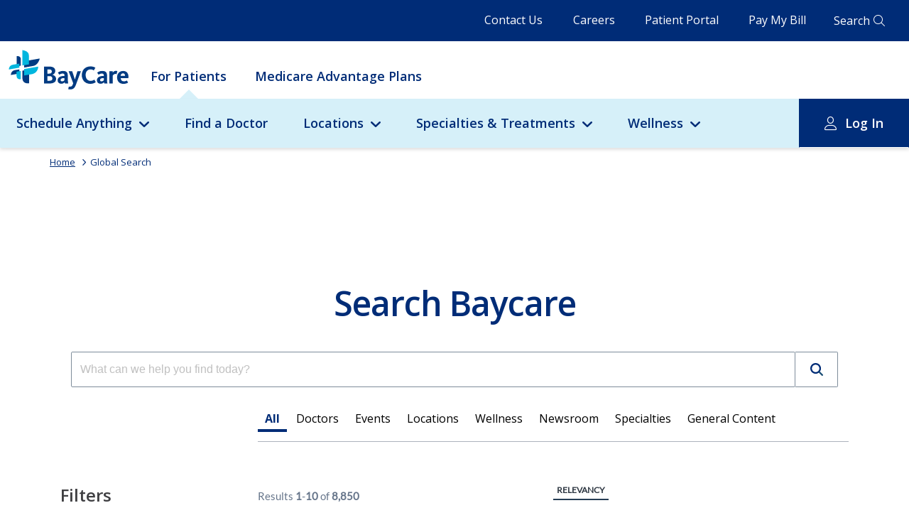

--- FILE ---
content_type: text/html; charset=utf-8
request_url: https://baycare.org/search
body_size: 278555
content:



<!DOCTYPE html>
<html class="no-js" lang="en">
<head>
    
<link href="/-/media/feature/experience-accelerator/bootstrap-4/bootstrap-4/styles/optimized-min.css?t=20230123T210504Z" rel="stylesheet"><link href="/-/media/base-themes/core-libraries/styles/optimized-min.css?t=20230123T210506Z" rel="stylesheet"><link href="/-/media/base-themes/vendors/styles/optimized-min.css?t=20250916T210649Z" rel="stylesheet"><link href="/-/media/base-themes/main-theme/styles/optimized-min.css?t=20250916T210652Z" rel="stylesheet"><link href="/-/media/base-themes/slick-slider/styles/optimized-min.css?t=20250916T210654Z" rel="stylesheet"><link href="/-/media/themes/baycare/consumer-portal/baycare/styles/pre-optimized-min.css?t=20251123T202650Z" rel="stylesheet">

    
    

<meta name="robots" content="noindex,nofollow">

<link
      rel="stylesheet"
      href="https://cdnjs.cloudflare.com/ajax/libs/mediaelement/4.2.16/mediaelementplayer.min.css"
    /> 


    <title>Global Search</title>



<meta  name="title" content="Search |BayCare">
    <link href="/-/media/project/baycare/consumer-portal/favicon/baycare-favicon.png" rel="shortcut icon" />



<meta property="og:description"  content="Search BayCare.org for medical, health and wellness information from BayCare. Search results are displayed by category including: doctors, locations, classes/events, health library, general information, services, news and videos."><meta property="og:title"  content="Search"><meta property="og:url"  content="https://baycare.org/search">


<meta  name="description" content="Search BayCare.org for medical, health and wellness information from BayCare. Search results are displayed by category including: doctors, locations, classes/events, health library, general information, services, news and videos."><meta  name="keywords" content="BayCare, BayCare Health System, search BayCare, search results, doctors, locations, classes, events, health library, general health information, services, BayCare services, BayCare hospitals, news, videos.">


<meta property="twitter:title"  content="Search"><meta property="twitter:card"  content="summary_large_image">

    <meta name="viewport" content="width=device-width, initial-scale=1" />


<script async src="https://api.glia.com/salemove_integration.js"></script>

<meta http-equiv="X-UA-Compatible" content="IE=edge">
<meta name="msapplication-config" content="none"/>

<link href="https://fonts.googleapis.com/css2?family=Open+Sans:ital,wght@0,400;0,600;0,700;1,400&display=swap" rel="stylesheet">



                <link rel="canonical" href="https://baycare.org/search" />
<rel ="alternate" hreflang="en" href="https://baycare.org/search/en">
</head>
<body class="default-device bodyclass">
    


<script type="text/javascript">
(function(window, document, dataLayerName, id) {
window[dataLayerName]=window[dataLayerName]||[],window[dataLayerName].push({start:(new Date).getTime(),event:"stg.start"});var scripts=document.getElementsByTagName('script')[0],tags=document.createElement('script');
var qP=[];dataLayerName!=="dataLayer"&&qP.push("data_layer_name="+dataLayerName);var qPString=qP.length>0?("?"+qP.join("&")):"";
tags.async=!0,tags.src="https://baycare.containers.piwik.pro/"+id+".js"+qPString,scripts.parentNode.insertBefore(tags,scripts);
!function(a,n,i){a[n]=a[n]||{};for(var c=0;c<i.length;c++)!function(i){a[n][i]=a[n][i]||{},a[n][i].api=a[n][i].api||function(){var a=[].slice.call(arguments,0);"string"==typeof a[0]&&window[dataLayerName].push({event:n+"."+i+":"+a[0],parameters:[].slice.call(arguments,1)})}}(i[c])}(window,"ppms",["tm","cm"]);
})(window, document, 'dataLayer', '071e16a9-cec9-4ead-90cf-64735eb42598');
</script>
    


<!-- #wrapper -->
<div id="wrapper" class="desktop">
    <!-- #header -->
        <header>
            <div id="header" class="container">
                <div class="row">
                    






<div class="component row-splitter">
        <div class=" header-topbar container-fluid">
            <div class="row">
                

<div class="row component column-splitter">
        <div class=" topbar-navigation">
            
<div class="component link-list">
    <div class="component-content">

                <ul>
                <li class="item0 odd first">
<div class="field-link"><a data-variantfieldname="Link" href="/contact-us" data-variantitemid="{CFE10907-2F05-4B76-BECF-5189C52E72CA}">Contact Us</a></div>                </li>
                <li class="item1 even">
<div class="field-link"><a data-variantfieldname="Link" title="Click here to explore career opportunities at BayCare." href="/careers" data-variantitemid="{8AB7D6C5-2342-40D9-BED0-ABAA15C8F65C}">Careers</a></div>                </li>
                <li class="item2 odd">
<div class="field-link"><a data-variantfieldname="Link" href="/for-patients/my-baycare-patient-portal" data-variantitemid="{3A6F84A6-4C7D-4202-AC48-92551A66AEDF}">Patient Portal</a></div>                </li>
                <li class="item3 even last">
<div class="field-link"><a data-variantfieldname="Link" href="/billing-and-insurance/pay-my-bill" data-variantitemid="{FDAB41A6-D234-4ACC-A6B8-F98B58BE6067}">Pay My Bill</a></div>                </li>
        </ul>
    </div>
</div>

        </div>
        <div class=" header-search">
            

<div class="component link">
    <div class="component-content">

<div class="field-link"><a data-variantfieldname="Link" href="/search" data-variantitemid="{BA1EAC5D-E74F-4E57-AA03-17E0AE737AD3}">Search</a></div>    </div>
</div>
        </div>
</div>
            </div>
        </div>
        <div class=" main-navigation container-fluid">
            <div class="row">
                

<div class="row component column-splitter">
        <div class="col-12 mobile-header-wrap">
            <div class="component plain-html">
    <div class="component-content">
<div class="hamburger-icon">
<span></span>
</div>    </div>
</div>
<div class="component image file-type-icon-media-link">
    <div class="component-content">
<a title="Baycare Logo" href="https://baycare.org/"><img src="/-/media/project/baycare/consumer-portal/brand/baycare-logo_color.svg?h=63&amp;iar=0&amp;w=193&amp;hash=77C09073ED2DDAF2920E6693C858C70C" alt="BayCare" width="193" height="63" data-variantitemid="{818ACC11-8893-4E6D-B41E-5E22C304EC07}" data-variantfieldname="Image" /></a>    </div>
</div>


<div class="component link">
    <div class="component-content">

<div class="field-link"><a class="mobile-global-search" data-variantfieldname="Link" href="/search" data-variantitemid="{D26F5123-428D-4385-BBF2-986E7369E92C}">.</a></div>    </div>
</div>

<div class="component link">
    <div class="component-content">

<div class="field-link"><a class="account-info" data-variantfieldname="Link" href="/for-patients/my-baycare-patient-portal" data-variantitemid="{5F75D7A4-67CE-4068-9602-51DA4063E783}">.</a></div>    </div>
</div>
        </div>
        <div class="col-12">
                <div class="component header">
        <div class="component-content">


<div class="component navigation-link-list">
    <div class="component-content">
        <ul class="nav-list-level-1">
        
                    <li class="item nav-list-heading">
                        <a href="/for-patients/my-baycare-patient-portal">Patient Portal Login</a>
                    </li>
                
         
                    
                            
                                    <li
                                        class="item"
                                        p-id="1"
                                        data-attribute-url=""
                                    >
                                        <div class="navigation-link-list-link field-link">
                                        
                                            <a href="/">For Patients</a>
                                        
                                        </div>
                                    </li>
                                
                            
                        
                            
                                    <li
                                        class="item"
                                        p-id="2"
                                        data-attribute-url="medicare-advantage-plans"
                                    >
                                        <div class="navigation-link-list-link field-link">
                                        
                                            <a href="/medicare-advantage-plans">Medicare Advantage Plans</a>
                                        
                                        </div>
                                    </li>
                                
                            
                        
                
        </ul>
    </div>
</div>

    
            <div class="nav-panel-wrapper" c-id="1">
                <div class="nav-panel">
                    <ul class="nav-list-level-2">
                        
                                            
                                                    
                                                            <li class="item have-child">
                                                                
                                                                            <div class="navigation-link-list-link field-link">
                                                                             
                                                                                <a href="javascript:void(0)">Schedule Anything</a>
                                                                            
                                                                            </div>
                                                                        
                                                                <div class="nav-level-3-placeholder">
                                                                    
                                                                                    
                                                                                            <div class="submenu-richtext col-12 col-md-4">
                                                                                                <!-- This is the markup for a Card -->
                                                                                                <div class="component card col-12">
                                                                                                    <div class="component-content">
                                                                                                        <div class="card-body">
                                                                                                            <a href="/schedule-anything">
                                                                                                                <div class="card-body-text">
                                                                                                                    <h3 class="card-title field-title">Schedule Anything</h3>
                                                                                                                    <div class="card-content field-content">
                                                                                                                        BayCare offers several convenient health care services that help get care you need to get back to feeling better.
                                                                                                                    </div>
                                                                                                                </div>
                                                                                                            </a>
                                                                                                            <div class="btn btn-primary field-link">
                                                                                                                <a href="/schedule-anything">Learn More</a>
                                                                                                                <span><span class="fa fa-angle-right"></span></span>
                                                                                                            </div>
                                                                                                        </div>
                                                                                                    </div>
                                                                                                </div>
                                                                                            </div>
                                                                                        
                                                                                
                                                                                    
                                                                                            <div class="submenu-utility-linklist col-12 col-md-4">
                                                                                                
                                                                                                <!-- This is the markup for a Link List -->
                                                                                                <div class="component link-list col-12">
                                                                                                    <div class="component-content">
                                                                                                        <ul>
                                                                                                            
                                                                                                            
                                                                                                            
                                                                                                            
                                                                                                                                    <!-- This is the markup for a Link List Link -->
                                                                                                                                    <li class="item1 odd first">
                                                                                                                                        <div class="field-link">
                                                                                                                                            <a href="/doctors?#sort=relevancy">Doctors</a>
                                                                                                                                        </div>
                                                                                                                                    </li>
                                                                                                                                    
                                                                                                                                    
                                                                                                                                            
                                                                                                                                        
                                                                                                                                    
                                                                                                                                
                                                                                                                                    <!-- This is the markup for a Link List Link -->
                                                                                                                                    <li class="item2 even ">
                                                                                                                                        <div class="field-link">
                                                                                                                                            <a href="/locations/urgent-care">Urgent Care</a>
                                                                                                                                        </div>
                                                                                                                                    </li>
                                                                                                                                    
                                                                                                                                    
                                                                                                                                            
                                                                                                                                        
                                                                                                                                    
                                                                                                                                
                                                                                                                                    <!-- This is the markup for a Link List Link -->
                                                                                                                                    <li class="item3 odd ">
                                                                                                                                        <div class="field-link">
                                                                                                                                            <a href="https://baycare.opendr.com/">Imaging</a>
                                                                                                                                        </div>
                                                                                                                                    </li>
                                                                                                                                    
                                                                                                                                    
                                                                                                                                            
                                                                                                                                        
                                                                                                                                    
                                                                                                                                
                                                                                                                                    <!-- This is the markup for a Link List Link -->
                                                                                                                                    <li class="item4 even ">
                                                                                                                                        <div class="field-link">
                                                                                                                                            <a href="/locations/laboratories">Labs</a>
                                                                                                                                        </div>
                                                                                                                                    </li>
                                                                                                                                    
                                                                                                                                    
                                                                                                                                            
                                                                                                                                        
                                                                                                                                    
                                                                                                                                
                                                                                                                                    <!-- This is the markup for a Link List Link -->
                                                                                                                                    <li class="item5 odd ">
                                                                                                                                        <div class="field-link">
                                                                                                                                            <a href="/telehealth">Telehealth</a>
                                                                                                                                        </div>
                                                                                                                                    </li>
                                                                                                                                    
                                                                                                                                    
                                                                                                                                            
                                                                                                                                        
                                                                                                                                    
                                                                                                                                
                                                                                                                                    <!-- This is the markup for a Link List Link -->
                                                                                                                                    <li class="item6 even ">
                                                                                                                                        <div class="field-link">
                                                                                                                                            <a href="/events">Classes &amp; Events</a>
                                                                                                                                        </div>
                                                                                                                                    </li>
                                                                                                                                    
                                                                                                                                    
                                                                                                                                            
                                                                                                                                        
                                                                                                                                    
                                                                                                                                
                                                                                                        </ul>
                                                                                                    </div>
                                                                                                </div>
                                            
                                                                                            </div>
                                                                                        
                                                                                
                                                                </div>
                                                            </li>
                                                        
                                                
                                                    
                                                            <li class="item">
                                                                <div class="navigation-link-list-link field-link">
                                                                
                                                                    <a href="/doctors?#sort=relevancy">Find a Doctor</a>
                                                                
                                                                </div>
                                                            </li>
                                                        
                                                
                                                    
                                                            <li class="item have-child">
                                                                
                                                                            <div class="navigation-link-list-link field-link">
                                                                             
                                                                                <a href="javascript:void(0)">Locations</a>
                                                                            
                                                                            </div>
                                                                        
                                                                <div class="nav-level-3-placeholder">
                                                                    
                                                                                    
                                                                                            <div class="submenu-richtext col-12 col-md-4">
                                                                                                <!-- This is the markup for a Card -->
                                                                                                <div class="component card col-12">
                                                                                                    <div class="component-content">
                                                                                                        <div class="card-body">
                                                                                                            <a href="/locations">
                                                                                                                <div class="card-body-text">
                                                                                                                    <h3 class="card-title field-title">Locations</h3>
                                                                                                                    <div class="card-content field-content">
                                                                                                                        BayCare offers access to exceptional care close to where you live and work.
                                                                                                                    </div>
                                                                                                                </div>
                                                                                                            </a>
                                                                                                            <div class="btn btn-primary field-link">
                                                                                                                <a href="/locations">View All Locations</a>
                                                                                                                <span><span class="fa fa-angle-right"></span></span>
                                                                                                            </div>
                                                                                                        </div>
                                                                                                    </div>
                                                                                                </div>
                                                                                            </div>
                                                                                        
                                                                                
                                                                                    
                                                                                            <div class="submenu-utility-linklist col-12 col-md-4">
                                                                                                
                                                                                                <!-- This is the markup for a Link List -->
                                                                                                <div class="component link-list col-12">
                                                                                                    <div class="component-content">
                                                                                                        <ul>
                                                                                                            
                                                                                                            
                                                                                                            
                                                                                                            
                                                                                                                                    <!-- This is the markup for a Link List Link -->
                                                                                                                                    <li class="item1 odd first">
                                                                                                                                        <div class="field-link">
                                                                                                                                            <a href="/locations?#sort=relevancy">Map Search</a>
                                                                                                                                        </div>
                                                                                                                                    </li>
                                                                                                                                    
                                                                                                                                    
                                                                                                                                            
                                                                                                                                        
                                                                                                                                    
                                                                                                                                
                                                                                                                                    <!-- This is the markup for a Link List Link -->
                                                                                                                                    <li class="item2 even ">
                                                                                                                                        <div class="field-link">
                                                                                                                                            <a href="/locations/emergency-care">Emergency Rooms</a>
                                                                                                                                        </div>
                                                                                                                                    </li>
                                                                                                                                    
                                                                                                                                    
                                                                                                                                            
                                                                                                                                        
                                                                                                                                    
                                                                                                                                
                                                                                                                                    <!-- This is the markup for a Link List Link -->
                                                                                                                                    <li class="item3 odd ">
                                                                                                                                        <div class="field-link">
                                                                                                                                            <a href="/locations/fitness-centers">Fitness Centers</a>
                                                                                                                                        </div>
                                                                                                                                    </li>
                                                                                                                                    
                                                                                                                                    
                                                                                                                                            
                                                                                                                                        
                                                                                                                                    
                                                                                                                                
                                                                                                                                    <!-- This is the markup for a Link List Link -->
                                                                                                                                    <li class="item4 even ">
                                                                                                                                        <div class="field-link">
                                                                                                                                            <a href="/locations/healthhub">HealthHub</a>
                                                                                                                                        </div>
                                                                                                                                    </li>
                                                                                                                                    
                                                                                                                                    
                                                                                                                                            
                                                                                                                                        
                                                                                                                                    
                                                                                                                                
                                                                                                                                    <!-- This is the markup for a Link List Link -->
                                                                                                                                    <li class="item5 odd ">
                                                                                                                                        <div class="field-link">
                                                                                                                                            <a href="/locations/hospitals">Hospitals</a>
                                                                                                                                        </div>
                                                                                                                                    </li>
                                                                                                                                    
                                                                                                                                    
                                                                                                                                            
                                                                                                                                        
                                                                                                                                    
                                                                                                                                
                                                                                                        </ul>
                                                                                                    </div>
                                                                                                </div>
                                            
                                                                                            </div>
                                                                                        
                                                                                
                                                                                    
                                                                                            <div class="submenu-utility-linklist col-12 col-md-4">
                                                                                                
                                                                                                <!-- This is the markup for a Link List -->
                                                                                                <div class="component link-list col-12">
                                                                                                    <div class="component-content">
                                                                                                        <ul>
                                                                                                            
                                                                                                            
                                                                                                            
                                                                                                            
                                                                                                                                    <!-- This is the markup for a Link List Link -->
                                                                                                                                    <li class="item1 odd first">
                                                                                                                                        <div class="field-link">
                                                                                                                                            <a href="/locations/imaging">Imaging</a>
                                                                                                                                        </div>
                                                                                                                                    </li>
                                                                                                                                    
                                                                                                                                    
                                                                                                                                            
                                                                                                                                        
                                                                                                                                    
                                                                                                                                
                                                                                                                                    <!-- This is the markup for a Link List Link -->
                                                                                                                                    <li class="item2 even ">
                                                                                                                                        <div class="field-link">
                                                                                                                                            <a href="/locations/laboratories">Laboratories</a>
                                                                                                                                        </div>
                                                                                                                                    </li>
                                                                                                                                    
                                                                                                                                    
                                                                                                                                            
                                                                                                                                        
                                                                                                                                    
                                                                                                                                
                                                                                                                                    <!-- This is the markup for a Link List Link -->
                                                                                                                                    <li class="item3 odd ">
                                                                                                                                        <div class="field-link">
                                                                                                                                            <a href="/locations/baycare-surgery-centers">Surgery Centers</a>
                                                                                                                                        </div>
                                                                                                                                    </li>
                                                                                                                                    
                                                                                                                                    
                                                                                                                                            
                                                                                                                                        
                                                                                                                                    
                                                                                                                                
                                                                                                                                    <!-- This is the markup for a Link List Link -->
                                                                                                                                    <li class="item4 even ">
                                                                                                                                        <div class="field-link">
                                                                                                                                            <a href="/locations/urgent-care">Urgent Cares</a>
                                                                                                                                        </div>
                                                                                                                                    </li>
                                                                                                                                    
                                                                                                                                    
                                                                                                                                            
                                                                                                                                        
                                                                                                                                    
                                                                                                                                
                                                                                                        </ul>
                                                                                                    </div>
                                                                                                </div>
                                            
                                                                                            </div>
                                                                                        
                                                                                
                                                                </div>
                                                            </li>
                                                        
                                                
                                                    
                                                            <li class="item have-child">
                                                                
                                                                            <div class="navigation-link-list-link field-link">
                                                                             
                                                                                <a href="javascript:void(0)">Specialties &amp; Treatments</a>
                                                                            
                                                                            </div>
                                                                        
                                                                <div class="nav-level-3-placeholder">
                                                                    
                                                                                    
                                                                                            <div class="submenu-richtext col-12 col-md-4">
                                                                                                <!-- This is the markup for a Card -->
                                                                                                <div class="component card col-12">
                                                                                                    <div class="component-content">
                                                                                                        <div class="card-body">
                                                                                                            <a href="/specialties-and-treatments">
                                                                                                                <div class="card-body-text">
                                                                                                                    <h3 class="card-title field-title">Specialties &amp; Treatments</h3>
                                                                                                                    <div class="card-content field-content">
                                                                                                                        BayCare offers a full range of services for common and complex health needs. Learn more about our specialties and treatments.
                                                                                                                    </div>
                                                                                                                </div>
                                                                                                            </a>
                                                                                                            <div class="btn btn-primary field-link">
                                                                                                                <a href="/specialties-and-treatments">View All Specialties &amp; Treatments</a>
                                                                                                                <span><span class="fa fa-angle-right"></span></span>
                                                                                                            </div>
                                                                                                        </div>
                                                                                                    </div>
                                                                                                </div>
                                                                                            </div>
                                                                                        
                                                                                
                                                                                    
                                                                                            <div class="submenu-utility-linklist col-12 col-md-4">
                                                                                                
                                                                                                <!-- This is the markup for a Link List -->
                                                                                                <div class="component link-list col-12">
                                                                                                    <div class="component-content">
                                                                                                        <ul>
                                                                                                            
                                                                                                            
                                                                                                            
                                                                                                            
                                                                                                                                    <!-- This is the markup for a Link List Link -->
                                                                                                                                    <li class="item1 odd first">
                                                                                                                                        <div class="field-link">
                                                                                                                                            <a title="Click here to view a comprehensive list of BayCare&#39;s specialties and treatments." href="/specialties-and-treatments">All Specialties &amp; Treatments</a>
                                                                                                                                        </div>
                                                                                                                                    </li>
                                                                                                                                    
                                                                                                                                    
                                                                                                                                            
                                                                                                                                        
                                                                                                                                    
                                                                                                                                
                                                                                                                                    <!-- This is the markup for a Link List Link -->
                                                                                                                                    <li class="item2 even ">
                                                                                                                                        <div class="field-link">
                                                                                                                                            <a title="Click here to learn more about Primary Care at BayCare." href="/specialties-and-treatments/primary-care">Primary Care</a>
                                                                                                                                        </div>
                                                                                                                                    </li>
                                                                                                                                    
                                                                                                                                    
                                                                                                                                            
                                                                                                                                        
                                                                                                                                    
                                                                                                                                
                                                                                                                                    <!-- This is the markup for a Link List Link -->
                                                                                                                                    <li class="item3 odd ">
                                                                                                                                        <div class="field-link">
                                                                                                                                            <a title="Click here to learn more about Behavioral Health services at BayCare." href="/specialties-and-treatments/behavioral-health">Behavioral Health</a>
                                                                                                                                        </div>
                                                                                                                                    </li>
                                                                                                                                    
                                                                                                                                    
                                                                                                                                            
                                                                                                                                        
                                                                                                                                    
                                                                                                                                
                                                                                                                                    <!-- This is the markup for a Link List Link -->
                                                                                                                                    <li class="item4 even ">
                                                                                                                                        <div class="field-link">
                                                                                                                                            <a title="Click here to learn more about Cancer services at BayCare." href="/specialties-and-treatments/cancer">Cancer Institute</a>
                                                                                                                                        </div>
                                                                                                                                    </li>
                                                                                                                                    
                                                                                                                                    
                                                                                                                                            
                                                                                                                                        
                                                                                                                                    
                                                                                                                                
                                                                                                                                    <!-- This is the markup for a Link List Link -->
                                                                                                                                    <li class="item5 odd ">
                                                                                                                                        <div class="field-link">
                                                                                                                                            <a title="Click here to learn more about Diabetes services at BayCare." href="/specialties-and-treatments/diabetes">Diabetes</a>
                                                                                                                                        </div>
                                                                                                                                    </li>
                                                                                                                                    
                                                                                                                                    
                                                                                                                                            
                                                                                                                                        
                                                                                                                                    
                                                                                                                                
                                                                                                                                    <!-- This is the markup for a Link List Link -->
                                                                                                                                    <li class="item6 even ">
                                                                                                                                        <div class="field-link">
                                                                                                                                            <a title="Click here to learn about BayCare&#39;s Heart and Vascular Institute." href="/specialties-and-treatments/cardiology-and-vascular">Heart and Vascular Institute</a>
                                                                                                                                        </div>
                                                                                                                                    </li>
                                                                                                                                    
                                                                                                                                    
                                                                                                                                            
                                                                                                                                        
                                                                                                                                    
                                                                                                                                
                                                                                                        </ul>
                                                                                                    </div>
                                                                                                </div>
                                            
                                                                                            </div>
                                                                                        
                                                                                
                                                                                    
                                                                                            <div class="submenu-utility-linklist col-12 col-md-4">
                                                                                                
                                                                                                <!-- This is the markup for a Link List -->
                                                                                                <div class="component link-list col-12">
                                                                                                    <div class="component-content">
                                                                                                        <ul>
                                                                                                            
                                                                                                            
                                                                                                            
                                                                                                            
                                                                                                                                    <!-- This is the markup for a Link List Link -->
                                                                                                                                    <li class="item1 odd first">
                                                                                                                                        <div class="field-link">
                                                                                                                                            <a title="Click here to learn more about Maternity services at BayCare." href="/specialties-and-treatments/maternity">Maternity</a>
                                                                                                                                        </div>
                                                                                                                                    </li>
                                                                                                                                    
                                                                                                                                    
                                                                                                                                            
                                                                                                                                        
                                                                                                                                    
                                                                                                                                
                                                                                                                                    <!-- This is the markup for a Link List Link -->
                                                                                                                                    <li class="item2 even ">
                                                                                                                                        <div class="field-link">
                                                                                                                                            <a title="Click here to learn more about BayCare&#39;s Neuroscience Institute." href="/specialties-and-treatments/neurosciences">Neuroscience Institute</a>
                                                                                                                                        </div>
                                                                                                                                    </li>
                                                                                                                                    
                                                                                                                                    
                                                                                                                                            
                                                                                                                                        
                                                                                                                                    
                                                                                                                                
                                                                                                                                    <!-- This is the markup for a Link List Link -->
                                                                                                                                    <li class="item3 odd ">
                                                                                                                                        <div class="field-link">
                                                                                                                                            <a title="Click here to learn more about BayCare&#39;s Orthopedic Institute." href="/specialties-and-treatments/orthopedics">Orthopedic Institute</a>
                                                                                                                                        </div>
                                                                                                                                    </li>
                                                                                                                                    
                                                                                                                                    
                                                                                                                                            
                                                                                                                                        
                                                                                                                                    
                                                                                                                                
                                                                                                                                    <!-- This is the markup for a Link List Link -->
                                                                                                                                    <li class="item4 even ">
                                                                                                                                        <div class="field-link">
                                                                                                                                            <a title="Click here to learn more about Pediatric services at BayCare." href="/specialties-and-treatments/pediatric-services-at-baycare">Pediatrics - BayCare Kids</a>
                                                                                                                                        </div>
                                                                                                                                    </li>
                                                                                                                                    
                                                                                                                                    
                                                                                                                                            
                                                                                                                                        
                                                                                                                                    
                                                                                                                                
                                                                                                                                    <!-- This is the markup for a Link List Link -->
                                                                                                                                    <li class="item5 odd ">
                                                                                                                                        <div class="field-link">
                                                                                                                                            <a href="/specialties-and-treatments/womens-institute">Women&#39;s Institute</a>
                                                                                                                                        </div>
                                                                                                                                    </li>
                                                                                                                                    
                                                                                                                                    
                                                                                                                                            
                                                                                                                                        
                                                                                                                                    
                                                                                                                                
                                                                                                        </ul>
                                                                                                    </div>
                                                                                                </div>
                                            
                                                                                            </div>
                                                                                        
                                                                                
                                                                </div>
                                                            </li>
                                                        
                                                
                                                    
                                                            <li class="item have-child">
                                                                
                                                                            <div class="navigation-link-list-link field-link">
                                                                             
                                                                                <a href="javascript:void(0)">Wellness</a>
                                                                            
                                                                            </div>
                                                                        
                                                                <div class="nav-level-3-placeholder">
                                                                    
                                                                                    
                                                                                            <div class="submenu-richtext col-12 col-md-4">
                                                                                                <!-- This is the markup for a Card -->
                                                                                                <div class="component card col-12">
                                                                                                    <div class="component-content">
                                                                                                        <div class="card-body">
                                                                                                            <a href="/wellness-resources">
                                                                                                                <div class="card-body-text">
                                                                                                                    <h3 class="card-title field-title">Wellness</h3>
                                                                                                                    <div class="card-content field-content">
                                                                                                                        Find additional health information that supports you and your loved ones throughout your wellness journey.
                                                                                                                    </div>
                                                                                                                </div>
                                                                                                            </a>
                                                                                                            <div class="btn btn-primary field-link">
                                                                                                                <a href="/wellness-resources">Wellness Resources</a>
                                                                                                                <span><span class="fa fa-angle-right"></span></span>
                                                                                                            </div>
                                                                                                        </div>
                                                                                                    </div>
                                                                                                </div>
                                                                                            </div>
                                                                                        
                                                                                
                                                                                    
                                                                                            <div class="submenu-utility-linklist col-12 col-md-4">
                                                                                                
                                                                                                <!-- This is the markup for a Link List -->
                                                                                                <div class="component link-list col-12">
                                                                                                    <div class="component-content">
                                                                                                        <ul>
                                                                                                            
                                                                                                            
                                                                                                            
                                                                                                            
                                                                                                                                    <!-- This is the markup for a Link List Link -->
                                                                                                                                    <li class="item1 odd first">
                                                                                                                                        <div class="field-link">
                                                                                                                                            <a href="/events">Classes and Events</a>
                                                                                                                                        </div>
                                                                                                                                    </li>
                                                                                                                                    
                                                                                                                                    
                                                                                                                                            
                                                                                                                                        
                                                                                                                                    
                                                                                                                                
                                                                                                                                    <!-- This is the markup for a Link List Link -->
                                                                                                                                    <li class="item2 even ">
                                                                                                                                        <div class="field-link">
                                                                                                                                            <a href="/wellness-resources/baycare-nutrition-kitchen">BayCare Nutrition Kitchen</a>
                                                                                                                                        </div>
                                                                                                                                    </li>
                                                                                                                                    
                                                                                                                                    
                                                                                                                                            
                                                                                                                                        
                                                                                                                                    
                                                                                                                                
                                                                                                                                    <!-- This is the markup for a Link List Link -->
                                                                                                                                    <li class="item3 odd ">
                                                                                                                                        <div class="field-link">
                                                                                                                                            <a href="/wellness-resources/fitness">Fitness</a>
                                                                                                                                        </div>
                                                                                                                                    </li>
                                                                                                                                    
                                                                                                                                    
                                                                                                                                            
                                                                                                                                        
                                                                                                                                    
                                                                                                                                
                                                                                                                                    <!-- This is the markup for a Link List Link -->
                                                                                                                                    <li class="item4 even ">
                                                                                                                                        <div class="field-link">
                                                                                                                                            <a href="/wellness-resources/healthy-living-tips">Healthy Living from A to Z</a>
                                                                                                                                        </div>
                                                                                                                                    </li>
                                                                                                                                    
                                                                                                                                    
                                                                                                                                            
                                                                                                                                        
                                                                                                                                    
                                                                                                                                
                                                                                                                                    <!-- This is the markup for a Link List Link -->
                                                                                                                                    <li class="item5 odd ">
                                                                                                                                        <div class="field-link">
                                                                                                                                            <a href="/wellness-resources/children">Children&#39;s Health and Wellness</a>
                                                                                                                                        </div>
                                                                                                                                    </li>
                                                                                                                                    
                                                                                                                                    
                                                                                                                                            
                                                                                                                                        
                                                                                                                                    
                                                                                                                                
                                                                                                        </ul>
                                                                                                    </div>
                                                                                                </div>
                                            
                                                                                            </div>
                                                                                        
                                                                                
                                                                                    
                                                                                            <div class="submenu-utility-linklist col-12 col-md-4">
                                                                                                
                                                                                                <!-- This is the markup for a Link List -->
                                                                                                <div class="component link-list col-12">
                                                                                                    <div class="component-content">
                                                                                                        <ul>
                                                                                                            
                                                                                                            
                                                                                                            
                                                                                                            
                                                                                                                                    <!-- This is the markup for a Link List Link -->
                                                                                                                                    <li class="item1 odd first">
                                                                                                                                        <div class="field-link">
                                                                                                                                            <a href="/wellness-resources/mens-health">Men&#39;s Health and Wellness</a>
                                                                                                                                        </div>
                                                                                                                                    </li>
                                                                                                                                    
                                                                                                                                    
                                                                                                                                            
                                                                                                                                        
                                                                                                                                    
                                                                                                                                
                                                                                                                                    <!-- This is the markup for a Link List Link -->
                                                                                                                                    <li class="item2 even ">
                                                                                                                                        <div class="field-link">
                                                                                                                                            <a href="/wellness-resources/senior-health">Senior&#39;s Health and Wellness</a>
                                                                                                                                        </div>
                                                                                                                                    </li>
                                                                                                                                    
                                                                                                                                    
                                                                                                                                            
                                                                                                                                        
                                                                                                                                    
                                                                                                                                
                                                                                                                                    <!-- This is the markup for a Link List Link -->
                                                                                                                                    <li class="item3 odd ">
                                                                                                                                        <div class="field-link">
                                                                                                                                            <a href="/wellness-resources/womens-health">Women&#39;s Health and Wellness</a>
                                                                                                                                        </div>
                                                                                                                                    </li>
                                                                                                                                    
                                                                                                                                    
                                                                                                                                            
                                                                                                                                        
                                                                                                                                    
                                                                                                                                
                                                                                                        </ul>
                                                                                                    </div>
                                                                                                </div>
                                            
                                                                                            </div>
                                                                                        
                                                                                
                                                                </div>
                                                            </li>
                                                        
                                                
                                                    
                                                            <li class="item log-in">
                                                                
                                                                            <div class="navigation-link-list-link field-link">
                                                                            
                                                                                <a href="javascript:void(0)">Log In</a>
                                                                            
                                                                            </div>
                                                                        
                                                                <div class="nav-panel">
                                                                    <ul class="nav-list-level-3">
                                                                        
                                                                                            
                                                                                                    <li class="nav-list-level-3-col">
                                                                                                        <ul>
                                                                                                            
                                                                                                                            <li class="item">
                                                                                                                                <div class="navigation-link-list-link field-link">
                                                                                                                                    
                                                                                                                                        <a href="https://baycare.consumeridp.us-1.healtheintent.com/saml2/sso/login?authenticationRequestId=92f5abb5-5742-498c-bb9b-cf8ee4861f7c">Patient Portal Log In</a>
                                                                                                                                    
                                                                                                                                </div>
                                                                                                                            </li>
                                                                                                                        
                                                                                                        </ul>
                                                                                                    </li>
                                                                                                
                                                                                        
                                                                                            
                                                                                                    <li class="nav-list-level-3-col">
                                                                                                        <ul>
                                                                                                            
                                                                                                                            <li class="item">
                                                                                                                                <div class="navigation-link-list-link field-link">
                                                                                                                                    
                                                                                                                                        <a href="https://baycare.iqhealth.com/self-enroll/">Enroll Now</a>
                                                                                                                                    
                                                                                                                                </div>
                                                                                                                            </li>
                                                                                                                        
                                                                                                        </ul>
                                                                                                    </li>
                                                                                                
                                                                                        
                                                                                            
                                                                                                    <li class="nav-list-level-3-col">
                                                                                                        <ul>
                                                                                                            
                                                                                                                            <li class="item">
                                                                                                                                <div class="navigation-link-list-link field-link">
                                                                                                                                    
                                                                                                                                        <a href="/for-patients/my-baycare-patient-portal">Learn more</a>
                                                                                                                                    
                                                                                                                                </div>
                                                                                                                            </li>
                                                                                                                        
                                                                                                        </ul>
                                                                                                    </li>
                                                                                                
                                                                                        
                                                                    </ul>
                                                                </div>
                                                            </li>
                                                        
                                                
                                        
                    </ul>
                </div>
            </div>
            
        
            <div class="nav-panel-wrapper" c-id="2">
                <div class="nav-panel">
                    <ul class="nav-list-level-2">
                        
                                            
                                                    
                                                            <li class="item have-child">
                                                                
                                                                            <div class="navigation-link-list-link field-link">
                                                                             
                                                                                <a onclick="http://javascript:void(0)" href="#">Shop BayCarePlus Plans</a>
                                                                            
                                                                            </div>
                                                                        
                                                                <div class="nav-level-3-placeholder">
                                                                    
                                                                                    
                                                                                            <div class="submenu-richtext col-12 col-md-4">
                                                                                                <!-- This is the markup for a Card -->
                                                                                                <div class="component card col-12">
                                                                                                    <div class="component-content">
                                                                                                        <div class="card-body">
                                                                                                            <a href="">
                                                                                                                <div class="card-body-text">
                                                                                                                    <h3 class="card-title field-title">Shop for a Plan</h3>
                                                                                                                    <div class="card-content field-content">
                                                                                                                        <p>All of the <strong>BayCare</strong>Plus plans bundle your hospital, medical, and prescription drug benefits into one plan.</p>
                                                                                                                    </div>
                                                                                                                </div>
                                                                                                            </a>
                                                                                                            <div class="btn btn-primary field-link">
                                                                                                                <a>Shop for a Plan</a>
                                                                                                                <span><span class="fa fa-angle-right"></span></span>
                                                                                                            </div>
                                                                                                        </div>
                                                                                                    </div>
                                                                                                </div>
                                                                                            </div>
                                                                                        
                                                                                
                                                                                    
                                                                                            <div class="submenu-utility-linklist col-12 col-md-4">
                                                                                                
                                                                                                <!-- This is the markup for a Link List -->
                                                                                                <div class="component link-list col-12">
                                                                                                    <div class="component-content">
                                                                                                        <ul>
                                                                                                            
                                                                                                            
                                                                                                            
                                                                                                            
                                                                                                                                    <!-- This is the markup for a Link List Link -->
                                                                                                                                    <li class="item1 odd first">
                                                                                                                                        <div class="field-link">
                                                                                                                                            <a href="/medicare-advantage-plans/find-a-plan-2026">Find a 2026 Plan</a>
                                                                                                                                        </div>
                                                                                                                                    </li>
                                                                                                                                    
                                                                                                                                    
                                                                                                                                            
                                                                                                                                        
                                                                                                                                    
                                                                                                                                
                                                                                                                                    <!-- This is the markup for a Link List Link -->
                                                                                                                                    <li class="item2 even ">
                                                                                                                                        <div class="field-link">
                                                                                                                                            <a href="/medicare-advantage-plans/decision-guide">Request a Decision Guide</a>
                                                                                                                                        </div>
                                                                                                                                    </li>
                                                                                                                                    
                                                                                                                                    
                                                                                                                                            
                                                                                                                                        
                                                                                                                                    
                                                                                                                                
                                                                                                                                    <!-- This is the markup for a Link List Link -->
                                                                                                                                    <li class="item3 odd ">
                                                                                                                                        <div class="field-link">
                                                                                                                                            <a href="/medicare-advantage-plans/request-a-one-on-one-consultation">Request a Consultation</a>
                                                                                                                                        </div>
                                                                                                                                    </li>
                                                                                                                                    
                                                                                                                                    
                                                                                                                                            
                                                                                                                                        
                                                                                                                                    
                                                                                                                                
                                                                                                                                    <!-- This is the markup for a Link List Link -->
                                                                                                                                    <li class="item4 even ">
                                                                                                                                        <div class="field-link">
                                                                                                                                            <a href="/medicare-advantage-plans/attend-a-seminar">Attend a Seminar</a>
                                                                                                                                        </div>
                                                                                                                                    </li>
                                                                                                                                    
                                                                                                                                    
                                                                                                                                            
                                                                                                                                        
                                                                                                                                    
                                                                                                                                
                                                                                                                                    <!-- This is the markup for a Link List Link -->
                                                                                                                                    <li class="item5 odd ">
                                                                                                                                        <div class="field-link">
                                                                                                                                            <a href="/medicare-advantage-plans/about-us">About Us</a>
                                                                                                                                        </div>
                                                                                                                                    </li>
                                                                                                                                    
                                                                                                                                    
                                                                                                                                            
                                                                                                                                        
                                                                                                                                    
                                                                                                                                
                                                                                                        </ul>
                                                                                                    </div>
                                                                                                </div>
                                            
                                                                                            </div>
                                                                                        
                                                                                
                                                                </div>
                                                            </li>
                                                        
                                                
                                                    
                                                            <li class="item">
                                                                <div class="navigation-link-list-link field-link">
                                                                
                                                                    <a href="/medicare-advantage-plans/find-a-doctor">Doctors</a>
                                                                
                                                                </div>
                                                            </li>
                                                        
                                                
                                                    
                                                            <li class="item">
                                                                <div class="navigation-link-list-link field-link">
                                                                
                                                                    <a href="/medicare-advantage-plans/formulary-search">Prescription Drugs</a>
                                                                
                                                                </div>
                                                            </li>
                                                        
                                                
                                                    
                                                            <li class="item">
                                                                <div class="navigation-link-list-link field-link">
                                                                
                                                                    <a href="/medicare-advantage-plans/new-to-medicare">New to Medicare?</a>
                                                                
                                                                </div>
                                                            </li>
                                                        
                                                
                                                    
                                                            <li class="item have-child">
                                                                
                                                                            <div class="navigation-link-list-link field-link">
                                                                             
                                                                                <a onclick="javascript:void(0)" href="#">Resources</a>
                                                                            
                                                                            </div>
                                                                        
                                                                <div class="nav-level-3-placeholder">
                                                                    
                                                                                    
                                                                                            <div class="submenu-richtext col-12 col-md-4">
                                                                                                <!-- This is the markup for a Card -->
                                                                                                <div class="component card col-12">
                                                                                                    <div class="component-content">
                                                                                                        <div class="card-body">
                                                                                                            <a href="/medicare-advantage-plans/resources">
                                                                                                                <div class="card-body-text">
                                                                                                                    <h3 class="card-title field-title">Medicare Advantage Plans Resources</h3>
                                                                                                                    <div class="card-content field-content">
                                                                                                                        Find helpful resources and additional information about<strong> BayCare</strong>Plus<sup>&reg;</sup> Medicare Advantage Plans.
                                                                                                                    </div>
                                                                                                                </div>
                                                                                                            </a>
                                                                                                            <div class="btn btn-primary field-link">
                                                                                                                <a title="Click here to view BayCarePlus Resources." href="/medicare-advantage-plans/resources">View BayCarePlus Resources</a>
                                                                                                                <span><span class="fa fa-angle-right"></span></span>
                                                                                                            </div>
                                                                                                        </div>
                                                                                                    </div>
                                                                                                </div>
                                                                                            </div>
                                                                                        
                                                                                
                                                                                    
                                                                                            <div class="submenu-utility-linklist col-12 col-md-4">
                                                                                                
                                                                                                <!-- This is the markup for a Link List -->
                                                                                                <div class="component link-list col-12">
                                                                                                    <div class="component-content">
                                                                                                        <ul>
                                                                                                            
                                                                                                            
                                                                                                            
                                                                                                            
                                                                                                                                    <!-- This is the markup for a Link List Link -->
                                                                                                                                    <li class="item1 odd first">
                                                                                                                                        <div class="field-link">
                                                                                                                                            <a href="/medicare-advantage-plans/resources/clarity-about-your-vision-benefits">Clarity About Your Vision Benefits</a>
                                                                                                                                        </div>
                                                                                                                                    </li>
                                                                                                                                    
                                                                                                                                    
                                                                                                                                            
                                                                                                                                        
                                                                                                                                    
                                                                                                                                
                                                                                                                                    <!-- This is the markup for a Link List Link -->
                                                                                                                                    <li class="item2 even ">
                                                                                                                                        <div class="field-link">
                                                                                                                                            <a href="/medicare-advantage-plans/resources/nine-things-every-baycareplus-member-should-know">Nine Things Every BayCarePlus Member Should Know</a>
                                                                                                                                        </div>
                                                                                                                                    </li>
                                                                                                                                    
                                                                                                                                    
                                                                                                                                            
                                                                                                                                        
                                                                                                                                    
                                                                                                                                
                                                                                                                                    <!-- This is the markup for a Link List Link -->
                                                                                                                                    <li class="item3 odd ">
                                                                                                                                        <div class="field-link">
                                                                                                                                            <a title="Click here to learn more about prior authorizations with BayCarePlus" href="/medicare-advantage-plans/resources/the-why-behind-prior-authorizations">The Why Behind Prior Authorizations</a>
                                                                                                                                        </div>
                                                                                                                                    </li>
                                                                                                                                    
                                                                                                                                    
                                                                                                                                            
                                                                                                                                        
                                                                                                                                    
                                                                                                                                
                                                                                                        </ul>
                                                                                                    </div>
                                                                                                </div>
                                            
                                                                                            </div>
                                                                                        
                                                                                
                                                                </div>
                                                            </li>
                                                        
                                                
                                                    
                                                            <li class="item">
                                                                <div class="navigation-link-list-link field-link">
                                                                
                                                                    <a href="/medicare-advantage-plans/enroll">Enroll</a>
                                                                
                                                                </div>
                                                            </li>
                                                        
                                                
                                                    
                                                            <li class="item log-in">
                                                                
                                                                            <div class="navigation-link-list-link field-link">
                                                                            
                                                                                <a href="javascript:void(0)">Log In</a>
                                                                            
                                                                            </div>
                                                                        
                                                                <div class="nav-panel">
                                                                    <ul class="nav-list-level-3">
                                                                        
                                                                                            
                                                                                                    <li class="nav-list-level-3-col">
                                                                                                        <ul>
                                                                                                            
                                                                                                                            <li class="item">
                                                                                                                                <div class="navigation-link-list-link field-link">
                                                                                                                                    
                                                                                                                                        <a target="_blank" title="Click here to log into the BayCarePlus Member Portal." rel="noopener noreferrer" href="https://member.baycareplus.org/v3app/publicservice/loginv1/login.aspx?bc=9011a7c7-a045-448b-9d66-8dac53f7fba5&amp;serviceid=69b199ba-06e6-437a-8385-be78d0482fec">For Members</a>
                                                                                                                                    
                                                                                                                                </div>
                                                                                                                            </li>
                                                                                                                        
                                                                                                        </ul>
                                                                                                    </li>
                                                                                                
                                                                                        
                                                                                            
                                                                                                    <li class="nav-list-level-3-col">
                                                                                                        <ul>
                                                                                                            
                                                                                                                            <li class="item">
                                                                                                                                <div class="navigation-link-list-link field-link">
                                                                                                                                    
                                                                                                                                        <a target="_blank" title="Click here to login to the BayCarePlus Producer Portal" rel="noopener noreferrer" href="https://bchs.evolvenxt.com/login.htm">For Producers</a>
                                                                                                                                    
                                                                                                                                </div>
                                                                                                                            </li>
                                                                                                                        
                                                                                                        </ul>
                                                                                                    </li>
                                                                                                
                                                                                        
                                                                                            
                                                                                                    <li class="nav-list-level-3-col">
                                                                                                        <ul>
                                                                                                            
                                                                                                                            <li class="item">
                                                                                                                                <div class="navigation-link-list-link field-link">
                                                                                                                                    
                                                                                                                                        <a target="_blank" title="Click here to login to the BayCarePlus Provider Network" rel="noopener noreferrer" href="https://provider.baycareplus.org/v3app/publicservice/loginv1/login.aspx?bc=6e44f989-1eb9-4532-a040-eff31aa6667e&amp;serviceid=c3c90f7e-e86c-420e-ae4c-660be7d40946">For Providers</a>
                                                                                                                                    
                                                                                                                                </div>
                                                                                                                            </li>
                                                                                                                        
                                                                                                        </ul>
                                                                                                    </li>
                                                                                                
                                                                                        
                                                                    </ul>
                                                                </div>
                                                            </li>
                                                        
                                                
                                        
                    </ul>
                </div>
            </div>
            
        

        </div>
    </div>

        </div>
</div>
            </div>
        </div>
</div>
                </div>
            </div>
        </header>
    <!-- /#header -->
    <!-- #content -->
    <main>
        <div id="hero-content" class="">
            <div class="row">
                



<div class="component container col-12">
    <div class="component-content" >
    </div>
</div>
<div class="component breadcrumb navigation-title col-12" id="breadcrumb">
    <div class="component-content">
        <nav>
            <ol>
                    <li class="breadcrumb-item home">
<div class="navigation-title field-navigationtitle"><a title="Home" href="/">Home</a></div>                            <span class="separator">&gt;</span>
                    </li>
                    <li class="breadcrumb-item last">
<div class="navigation-title field-navigationtitle"><a title="Search" href="/search">Global Search</a></div>                            <span class="separator">&gt;</span>
                    </li>
            </ol>
        </nav>
    </div>
</div>



<div class="component container col-12">
    <div class="component-content" >
    </div>
</div>
            </div>
        </div>
        <div id="content" class="container">
            <div class="row">
                



<div class="component container">
    <div class="component-content" >
    </div>
</div>
<div class="component content col-12">
    <div class="component-content">
    </div>
</div>



<div class="component container">
    <div class="component-content" >
    </div>
</div>



<div class="component container">
    <div class="component-content" >



<div class="component container col-12">
    <div class="component-content" >


    <div class="component section-title col-12 position-center">
        <div class="component-content">
<h1 class="field-title">Search Baycare</h1>        </div>
    </div>
    </div>
</div><div class="component coveo-searchresources col-12">

<link rel="stylesheet" href="https://static.cloud.coveo.com/searchui/v2.10116/css/CoveoFullSearch.css" />
<link rel="stylesheet" href="https://static.cloud.coveo.com/coveoforsitecore/ui/v0.64.7/css/CoveoForSitecore.css" />
<script class="coveo-script" type="text/javascript" src='https://static.cloud.coveo.com/searchui/v2.10116/js/CoveoJsSearch.Lazy.min.js'></script>
<script class="coveo-for-sitecore-script" type="text/javascript" src='https://static.cloud.coveo.com/coveoforsitecore/ui/v0.64.7/js/CoveoForSitecore.Lazy.min.js'></script>
<script type="text/javascript" src="https://static.cloud.coveo.com/searchui/v2.10116/js/cultures/en.js"></script>

<div>


    
    
    <!-- Resources -->
    <div id="SearchResourcesProperties_d2d9383b53b54dc5b7d0e0a1beb679b1"
         class="CoveoForSitecoreContext"
                    data-sc-should-have-analytics-component='true'
            data-sc-analytics-enabled='true'
            data-sc-current-language='en'
            data-prebind-sc-language-field-name='fieldTranslator'
            data-sc-language-field-name='_language'
            data-sc-labels='{&quot;Ascending&quot; : &quot;Ascending&quot; , &quot;Descending&quot; : &quot;Descending&quot; , &quot;If the problem persists contact the administrator.&quot; : &quot;If the problem persists contact the administrator.&quot; , &quot;Search is currently unavailable&quot; : &quot;Oops! Something went wrong on the server.&quot; , &quot;Creation Time&quot; : &quot;Creation time.&quot; , &quot;Language&quot; : &quot;Language&quot; , &quot;Created&quot; : &quot;Created&quot; , &quot;Updated By&quot; : &quot;Updated by&quot; , &quot;Template&quot; : &quot;Template&quot; , &quot;Uniform resource identifier&quot; : &quot;URI&quot; , &quot;Created By&quot; : &quot;Created by&quot; , &quot;Last Time Modified&quot; : &quot;Last time modified.&quot;}'
            data-sc-maximum-age='900000'
            data-sc-page-name='search'
            data-sc-page-name-full-path='/sitecore/content/BayCare/Consumer Portal/home/search'
            data-sc-index-source-name='Coveo_web_index - 104PROD'
            data-sc-is-in-experience-editor='false'
            data-sc-is-user-anonymous='true'
            data-sc-item-uri='sitecore://web/{B00D3C37-03B1-4035-94F9-1301BA563FCD}?lang=en&amp;ver=1'
            data-sc-item-id='b00d3c37-03b1-4035-94f9-1301ba563fcd'
            data-prebind-sc-latest-version-field-name='fieldTranslator'
            data-sc-latest-version-field-name='_latestversion'
            data-sc-rest-endpoint-uri='/coveo/rest'
            data-sc-analytics-endpoint-uri='/coveo/rest/ua'
            data-sc-site-name='ConsumerPortal'
            data-sc-field-prefix='f'
            data-sc-field-suffix='32978'
            data-sc-prefer-source-specific-fields='false'
            data-sc-external-fields='[{&quot;fieldName&quot;:&quot;permanentid&quot;,&quot;shouldEscape&quot;:false}]'
            data-sc-source-specific-fields='[{&quot;fieldName&quot;:&quot;attachmentparentid&quot;},{&quot;fieldName&quot;:&quot;author&quot;},{&quot;fieldName&quot;:&quot;clickableuri&quot;},{&quot;fieldName&quot;:&quot;collection&quot;},{&quot;fieldName&quot;:&quot;concepts&quot;},{&quot;fieldName&quot;:&quot;date&quot;},{&quot;fieldName&quot;:&quot;filetype&quot;},{&quot;fieldName&quot;:&quot;indexeddate&quot;},{&quot;fieldName&quot;:&quot;isattachment&quot;},{&quot;fieldName&quot;:&quot;language&quot;},{&quot;fieldName&quot;:&quot;printableuri&quot;},{&quot;fieldName&quot;:&quot;rowid&quot;},{&quot;fieldName&quot;:&quot;size&quot;},{&quot;fieldName&quot;:&quot;source&quot;},{&quot;fieldName&quot;:&quot;title&quot;},{&quot;fieldName&quot;:&quot;topparent&quot;},{&quot;fieldName&quot;:&quot;topparentid&quot;},{&quot;fieldName&quot;:&quot;transactionid&quot;},{&quot;fieldName&quot;:&quot;uri&quot;},{&quot;fieldName&quot;:&quot;urihash&quot;}]'
>
    </div>
    <script type="text/javascript">
        var endpointConfiguration = {
            itemUri: "sitecore://web/{B00D3C37-03B1-4035-94F9-1301BA563FCD}?lang=en&amp;ver=1",
            siteName: "ConsumerPortal",
            restEndpointUri: "/coveo/rest"
        };
        if (typeof (CoveoForSitecore) !== "undefined") {
            CoveoForSitecore.SearchEndpoint.configureSitecoreEndpoint(endpointConfiguration);
            CoveoForSitecore.version = "5.0.1368.1";
            var context = document.getElementById("SearchResourcesProperties_d2d9383b53b54dc5b7d0e0a1beb679b1");
            if (!!context) {
                CoveoForSitecore.Context.configureContext(context);
            }
        }
    </script>
</div>
</div><div class="component coveo-searchinterface col-12">


<div class="">

    
    
    <div id="coveo54195fca"
            class="CoveoSearchInterface global-search-new"
                    data-enable-history='true'
            data-prebind-maximum-age='currentMaximumAge'
            data-pipeline='default'
>
        <div class="coveo-search-interface-mandatory-section">
            <div class="coveo-search-interface-mandatory-components">
                <div class="CoveoValidateAnalyticsIncluded" data-component-name="Search Interface"></div>
                <div class="CoveoForSitecoreExpressions"></div>
                <div class="CoveoForSitecoreBindWithUserContext"></div>
                <div class="CoveoForSitecoreSyntax"></div>
                <div class="CoveoTriggers"></div>
                <div class="CoveoHiddenQuery"></div>
                <div>
    
    

        <div class="CoveoForSitecoreRankingExpression"
                                         data-sc-ranking-scope-node='{&quot;rankingExpressions&quot; : [],&quot;rankingFunctions&quot; : [],&quot;textualRankingExpressions&quot; : []}'
>
        </div>
</div>
                <div>
    
    

    <div class="CoveoForSitecoreLocalExpression"
                    data-sc-filter-on-sitecore-context-database='true'
            data-sc-filter-on-current-language='true'
            data-sc-filter-on-latest-version='true'
>
    </div>
</div>

                <div>
    
    

        <div class="CoveoForSitecoreFilterExpression"
                                         data-sc-filter-scope-node='{&quot;advanced&quot; : {&quot;type&quot; : &quot;not&quot; , &quot;operand&quot; : {&quot;type&quot; : &quot;field&quot; , &quot;fieldName&quot; : &quot;_template&quot; , &quot;operator&quot; : {&quot;name&quot; : &quot;==&quot; , &quot;value&quot; : 1},&quot;fieldValueType&quot; : {&quot;name&quot; : &quot;string&quot; , &quot;value&quot; : 3},&quot;fieldValues&quot; : [&quot;ADB6CA4F03EF4F47B9AC9CE2BA53FF97&quot; , &quot;FE5DD82648C6436DB87A7C4210C7413B&quot;]}}}'
>
        </div>
</div>
                <div>
    
    

</div>
                
<div>
    

</div>
            </div>
        </div>
        <div class="component coveo-coveoforsitecoreanalytics col-12">



    <div class="CoveoForSitecoreAnalytics"
        >
    </div>
<div>
    

        <div class="CoveoAnalytics"
                            data-prebind-endpoint='coveoForSitecoreAnalyticsEndpoint'
                data-prebind-anonymous='isAnonymous'
                data-prebind-search-hub='currentPageName'
                data-search-hub='globalsearch'
                data-prebind-send-to-cloud='analyticsEnabled'
>
        </div>
</div>
</div><div class="component coveo-searchbox col-12">





<script>
    document.addEventListener("CoveoSearchEndpointInitialized", function() {
        var searchboxElement = document.getElementById("global-searchbox");
        searchboxElement.addEventListener("CoveoComponentInitialized", function() {
            CoveoForSitecore.initSearchboxIfStandalone(searchboxElement, "");
        });
    })
</script>    <div id="global-searchbox_container" class="coveo-for-sitecore-search-box-container"
                     data-prebind-maximum-age='currentMaximumAge'
>
        <div id="global-searchbox"
             class="CoveoSearchbox"
                             data-enable-omnibox='true'
                 data-prebind-maximum-age='currentMaximumAge'
                 data-placeholder='What can we help you find today?'
                 data-hide-on-filter=''
>
            
            
<script type="text/javascript">
    document.addEventListener("CoveoSearchEndpointInitialized", function() {
        var componentId = "global-searchbox";
        var componentElement = document.getElementById(componentId);

        function showError(error) {
                console.error(error);
        }

        function areCoveoResourcesIncluded() {
            return typeof (Coveo) !== "undefined";
        }

        if (areCoveoResourcesIncluded()) {
            var event = document.createEvent("CustomEvent");
            event.initEvent("CoveoComponentInitialized", false, true);
            
            setTimeout(function() {
                componentElement.dispatchEvent(event);
            }, 0);
        } else {
            componentElement.classList.add("invalid");
            showError("The Coveo Resources component must be included in this page.");
        }
    });
</script>
            <div class="CoveoForSitecoreBindWithUserContext"></div>
            <div class="CoveoForSitecoreExpressions"></div>
            <div class="CoveoForSitecoreConfigureSearchHub" data-sc-search-hub=""></div>
        </div>
        
    </div>
</div>


<div class="component container col-12" id="container-tabs">
    <div class="component-content" >



<div class="component container">
    <div class="component-content" >


<div class="row component column-splitter">
        <div class="col-3">
            
        </div>
        <div class="col-12 col-xl-9 tabs-splitting">
            <div class="component plain-html d-md-none">
    <div class="component-content">
<div class="left-arrow" id="left-arrow">
<div class="overlay-button">
<svg width="14" height="23" viewBox="0 0 14 23" fill="none" xmlns="http://www.w3.org/2000/svg">
<path d="M13.1841 11.4094L1.77464 -5.05885e-05L-0.000167925 1.90152L9.38093 11.4094L-0.000169588 20.9173L1.77463 22.8188L13.1841 11.4094Z" fill="#002C77"/>
</svg>

</div>
</div>    </div>
</div><div class="component coveo-tab">



    <a id="all-tab"
       class="CoveoTab"
                  data-id='all-tab'
           data-caption='All'
           data-pipeline='BayCare All Pages Query Pipeline'
>
    </a>
    <div class="coveo-tab-component-container">
        <div class="coveo-tab-debug-information coveo-debug-information coveo-debug-hidden">
            
            
<div>
    

</div>
            <div>
    
    

</div>
            <div>
    
    

</div>
        </div>
    </div>
</div><div class="component coveo-tab">



    <a id="doctor-tab"
       class="CoveoTab"
                  data-id='doctor-tab'
           data-caption='Doctors'
           data-layout='list'
           data-pipeline='BayCare Query Pipeline'
>
    </a>
    <div class="coveo-tab-component-container">
        <div class="coveo-tab-debug-information coveo-debug-information coveo-debug-hidden">
            
            
<div>
    

</div>
            <div>
    
    

</div>
            <div>
    
    

</div>
        </div>
    </div>
</div><div class="component coveo-tab">



    <a id="event-tab"
       class="CoveoTab"
                  data-id='event-tab'
           data-caption='Events'
           data-layout='list'
           data-pipeline='BayCare Classes and Events Query Pipeline'
>
    </a>
    <div class="coveo-tab-component-container">
        <div class="coveo-tab-debug-information coveo-debug-information coveo-debug-hidden">
            
            
<div>
    

</div>
            <div>
    
    

</div>
            <div>
    
    

</div>
        </div>
    </div>
</div><div class="component coveo-tab">



    <a id="location-tab"
       class="CoveoTab"
                  data-id='location-tab'
           data-caption='Locations'
           data-layout='list'
           data-pipeline='BayCare Locations Query Pipeline'
>
    </a>
    <div class="coveo-tab-component-container">
        <div class="coveo-tab-debug-information coveo-debug-information coveo-debug-hidden">
            
            
<div>
    

</div>
            <div>
    
    

</div>
            <div>
    
    

</div>
        </div>
    </div>
</div><div class="component coveo-tab">



    <a id="wellness-tab"
       class="CoveoTab"
                  data-id='wellness-tab'
           data-caption='Wellness'
           data-layout='list'
           data-pipeline='BayCare Wellness Pages Query Pipeline'
>
    </a>
    <div class="coveo-tab-component-container">
        <div class="coveo-tab-debug-information coveo-debug-information coveo-debug-hidden">
            
            
<div>
    

</div>
            <div>
    
    

</div>
            <div>
    
    

</div>
        </div>
    </div>
</div><div class="component coveo-tab">



    <a id="news-tab"
       class="CoveoTab"
                  data-id='news-tab'
           data-caption='Newsroom'
           data-layout='list'
           data-pipeline='BayCare Newsroom Query Pipeline'
>
    </a>
    <div class="coveo-tab-component-container">
        <div class="coveo-tab-debug-information coveo-debug-information coveo-debug-hidden">
            
            
<div>
    

</div>
            <div>
    
    

</div>
            <div>
    
    

</div>
        </div>
    </div>
</div><div class="component coveo-tab">



    <a id="services-tab"
       class="CoveoTab"
                  data-id='services-tab'
           data-caption='Specialties'
           data-layout='list'
           data-pipeline='BayCare Services Pages Query Pipeline'
           data-filter-label='hide'
>
    </a>
    <div class="coveo-tab-component-container">
        <div class="coveo-tab-debug-information coveo-debug-information coveo-debug-hidden">
            
            
<div>
    

</div>
            <div>
    
    

</div>
            <div>
    
    

</div>
        </div>
    </div>
</div><div class="component coveo-tab">



    <a id="general-tab"
       class="CoveoTab"
                  data-id='general-tab'
           data-caption='General Content'
           data-layout='list'
           data-pipeline='BayCare General Page Query Pipeline'
           data-filter-label='hide'
>
    </a>
    <div class="coveo-tab-component-container">
        <div class="coveo-tab-debug-information coveo-debug-information coveo-debug-hidden">
            
            
<div>
    

</div>
            <div>
    
    

</div>
            <div>
    
    

</div>
        </div>
    </div>
</div><div class="component plain-html d-md-none">
    <div class="component-content">
<div class="right-arrow" id="right-arrow">
<div class="overlay-button">
<svg width="14" height="23" viewBox="0 0 14 23" fill="none" xmlns="http://www.w3.org/2000/svg">
<path d="M13.1841 11.4094L1.77464 -5.05885e-05L-0.000167925 1.90152L9.38093 11.4094L-0.000169588 20.9173L1.77463 22.8188L13.1841 11.4094Z" fill="#002C77"/>
</svg>

</div>
</div>
    </div>
</div>
        </div>
</div>    </div>
</div>

    <div class="component rich-text horizontal-padding col-12">
        <div class="component-content">
<button type="button" class="btn btn-secondary btn-sm coveo-hide-on-filter" id="btn-doctor-filter" style="width: 100%;">Filter</button>        </div>
    </div>


    <div class="component rich-text horizontal-padding facet-overlay">
        <div class="component-content">
        </div>
    </div>



<div class="component container col-12 facet-modal">
    <div class="component-content" >


<div class="row component column-splitter">
        <div class="col-12 col-sm-12 col-md-12 col-lg-3 col-xl-3 indent-top coveo-facet-column">
            

    <div class="component rich-text horizontal-padding filter-coveo-heading">
        <div class="component-content">
<div class="filter-facet-heading">Filters</div>        </div>
    </div>
<div class="component coveo-dynamichierarchicalfacet">

<div>
    


        <div id='coveodb691f83'
             class="CoveoDynamicHierarchicalFacet"
                              data-prebind-field='fieldTranslator'
                 data-field='@specialties'
                 data-title='Specialty'
                 data-injection-depth='4500'
                 data-delimiting-character=':'
                 data-collapsed-by-default='true'
                 data-enable-scroll-to-top='true'
                 data-tab-not='location-tab,news-tab'
>
        </div>
</div>
</div><div>
    
    

        <div id='coveodb691f100'
             class="CoveoDynamicFacet"
               data-title='Insurances Accepted'
  data-injection-depth='1000'
  data-sort-criteria='score'
  data-use-leading-wildcard-in-facet-search='false'
  data-prebind-field='fieldTranslator'
  data-field='@insurancesz32xaccepted'
  data-tab='doctor-tab'
>
        </div>
</div><div class="component coveo-dynamicfacetmanager">

<div>
    
    

        <div id='coveoe9e65c13'
             class="CoveoDynamicFacetManager"
               data-enable-reorder='true'
>
            <div class="component coveo-dynamicdistancefacetrange">

<div>
    
    

        <div id='coveod7e994f3'
             class="CoveoDynamicFacetRange coveo-distance-disabled"
               data-title='Near me'
  data-collapsed-by-default='true'
  data-injection-depth='1000'
  data-prebind-field='fieldTranslator'
  data-field='@distance'
  data-ranges='[{&quot;start&quot;:&quot;0&quot;,&quot;end&quot;:&quot;5&quot;,&quot;endInclusive&quot;:true,&quot;label&quot;:&quot;0 - 5 miles&quot;},{&quot;start&quot;:&quot;5&quot;,&quot;end&quot;:&quot;10&quot;,&quot;endInclusive&quot;:true,&quot;label&quot;:&quot;5 - 10 miles&quot;},{&quot;start&quot;:&quot;10&quot;,&quot;end&quot;:&quot;15&quot;,&quot;endInclusive&quot;:true,&quot;label&quot;:&quot;10 -15 miles&quot;},{&quot;start&quot;:&quot;15&quot;,&quot;end&quot;:&quot;20&quot;,&quot;endInclusive&quot;:true,&quot;label&quot;:&quot;15 - 20 miles&quot;},{&quot;start&quot;:&quot;20&quot;,&quot;end&quot;:&quot;500&quot;,&quot;endInclusive&quot;:false,&quot;label&quot;:&quot;20 + miles&quot;},{&quot;start&quot;:&quot;50&quot;,&quot;end&quot;:&quot;500&quot;,&quot;endInclusive&quot;:false,&quot;label&quot;:&quot;50 + miles&quot;}]'
  data-value-format='numeric'
  data-tab-not='wellness-tab,news-tab'
>
        </div>
</div>
</div><div class="component coveo-dynamicfacet col-12">

<div>
    
    

        <div id='coveodb691f100'
             class="CoveoDynamicFacet"
               data-title='Facility'
  data-collapsed-by-default='true'
  data-enable-scroll-to-top='true'
  data-injection-depth='1000'
  data-sort-criteria='score'
  data-use-leading-wildcard-in-facet-search='false'
  data-prebind-field='fieldTranslator'
  data-field='@parsedcredentiallocation'
  data-tab-not='wellness-tab,news-tab,services-tab'
>
        </div>
</div>
</div><div class="component coveo-dynamicfacet col-12">

<div>
    
    

        <div id='coveodb691f100'
             class="CoveoDynamicFacet"
               data-title='City'
  data-collapsed-by-default='false'
  data-enable-facet-search='true'
  data-enable-more-less='true'
  data-injection-depth='1000'
  data-number-of-values='5'
  data-sort-criteria='score'
  data-use-leading-wildcard-in-facet-search='false'
  data-prebind-field='fieldTranslator'
  data-field='@locationsin'
  data-tab='doctor-tab'
>
        </div>
</div>
</div><div class="component coveo-dynamicfacet col-12">

<div>
    
    

        <div id='coveodb691f100'
             class="CoveoDynamicFacet"
               data-title='Languages'
  data-collapsed-by-default='true'
  data-injection-depth='1000'
  data-sort-criteria='score'
  data-use-leading-wildcard-in-facet-search='false'
  data-prebind-field='fieldTranslator'
  data-field='@parsedlanguagenames'
  data-tab='doctor-tab'
>
        </div>
</div>
</div><div class="component coveo-dynamicfacet col-12">

<div>
    
    

        <div id='coveodb691f100'
             class="CoveoDynamicFacet"
               data-title='Gender'
  data-collapsed-by-default='true'
  data-injection-depth='1000'
  data-sort-criteria='score'
  data-use-leading-wildcard-in-facet-search='false'
  data-prebind-field='fieldTranslator'
  data-field='@Gender'
  data-tab='doctor-tab'
>
        </div>
</div>
</div><div class="component coveo-dynamicnumericfacetrange col-12">

<div>
    
    

        <div id='coveoe31acce0'
             class="CoveoDynamicFacetRange"
               data-title='Rating'
  data-id='doctor-rating-facet'
  data-collapsed-by-default='true'
  data-injection-depth='1000'
  data-prebind-field='fieldTranslator'
  data-field='@Star Rating'
  data-ranges='[{&quot;start&quot;:&quot;5&quot;,&quot;end&quot;:&quot;5&quot;,&quot;endInclusive&quot;:true,&quot;label&quot;:&quot;★★★★★&quot;},{&quot;start&quot;:&quot;4&quot;,&quot;end&quot;:&quot;5&quot;,&quot;endInclusive&quot;:true,&quot;label&quot;:&quot;★★★★ \u0026 above&quot;},{&quot;start&quot;:&quot;3&quot;,&quot;end&quot;:&quot;5&quot;,&quot;endInclusive&quot;:true,&quot;label&quot;:&quot;★★★ \u0026 above&quot;}]'
  data-value-format='numeric'
  data-tab='doctor-tab'
>
        </div>
</div>
</div><div class="component coveo-dynamicfacet">

<div>
    
    

        <div id='coveodb691f100'
             class="CoveoDynamicFacet"
               data-title='Affiliations'
  data-injection-depth='1000'
  data-sort-criteria='score'
  data-use-leading-wildcard-in-facet-search='false'
  data-prebind-field='fieldTranslator'
  data-field='@baycareaffiliation'
  data-tab='doctor-tab'
>
        </div>
</div>
</div><div class="component coveo-dynamicfacet">

<div>
    
    

        <div id='coveodb691f100'
             class="CoveoDynamicFacet"
               data-title='Online Scheduling'
  data-injection-depth='1000'
  data-sort-criteria='score'
  data-use-leading-wildcard-in-facet-search='false'
  data-prebind-field='fieldTranslator'
  data-field='@onlineappointments'
  data-tab='doctor-tab'
>
        </div>
</div>
</div><div class="component coveo-dynamicfacet col-12">

<div>
    
    

        <div id='coveodb691f100'
             class="CoveoDynamicFacet"
               data-title='Facility'
  data-collapsed-by-default='true'
  data-injection-depth='1000'
  data-sort-criteria='score'
  data-use-leading-wildcard-in-facet-search='false'
  data-prebind-field='fieldTranslator'
  data-field='@eventz32xfacility'
  data-tab='event-tab'
>
        </div>
</div>
</div><div class="component coveo-dynamicfacet col-12">

<div>
    
    

        <div id='coveodb691f100'
             class="CoveoDynamicFacet"
               data-title='Category'
  data-collapsed-by-default='true'
  data-enable-scroll-to-top='true'
  data-injection-depth='1000'
  data-sort-criteria='score'
  data-use-leading-wildcard-in-facet-search='false'
  data-prebind-field='fieldTranslator'
  data-field='@eventcategory'
  data-tab='event-tab'
>
        </div>
</div>
</div><div class="component coveo-dynamicfacet col-12">

<div>
    
    

        <div id='coveodb691f100'
             class="CoveoDynamicFacet"
               data-title='Event Type'
  data-collapsed-by-default='true'
  data-injection-depth='1000'
  data-sort-criteria='score'
  data-use-leading-wildcard-in-facet-search='false'
  data-prebind-field='fieldTranslator'
  data-field='@eventz32xtype'
  data-tab='event-tab'
>
        </div>
</div>
</div><div class="component coveo-dynamicfacet col-12">

<div>
    
    

        <div id='coveodb691f100'
             class="CoveoDynamicFacet"
               data-title='Facility'
  data-id='facility-type'
  data-collapsed-by-default='false'
  data-injection-depth='1000'
  data-sort-criteria='score'
  data-use-leading-wildcard-in-facet-search='false'
  data-prebind-field='fieldTranslator'
  data-field='@locationz32xtype'
  data-tab='location-tab'
>
        </div>
</div>
</div><div class="component coveo-dynamicfacet col-12">

<div>
    
    

        <div id='coveodb691f100'
             class="CoveoDynamicFacet"
               data-title='City'
  data-collapsed-by-default='false'
  data-enable-more-less='true'
  data-injection-depth='1000'
  data-number-of-values='5'
  data-sort-criteria='score'
  data-use-leading-wildcard-in-facet-search='false'
  data-prebind-field='fieldTranslator'
  data-field='@city'
  data-tab='location-tab'
>
        </div>
</div>
</div><div class="component coveo-dynamicfacet col-12">

<div>
    
    

</div>
</div><div class="component coveo-dynamicfacet col-12">

<div>
    
    

</div>
</div><div class="component coveo-dynamicfacet col-12">

<div>
    
    

</div>
</div>
        </div>
</div>
</div><div class="component coveo-dynamichierarchicalfacet col-12">

<div>
    


        <div id='coveodb691f83'
             class="CoveoDynamicHierarchicalFacet"
                              data-prebind-field='fieldTranslator'
                 data-field='@contenttypehirearachy'
                 data-title='Content Type'
                 data-injection-depth='1000'
                 data-delimiting-character='|'
                 data-tab='wellness-tab'
>
        </div>
</div>
</div><div class="component coveo-dynamichierarchicalfacet col-12">

<div>
    


        <div id='coveodb691f83'
             class="CoveoDynamicHierarchicalFacet"
                              data-prebind-field='fieldTranslator'
                 data-field='@wellnesscategoryhirearachy'
                 data-title='Category'
                 data-injection-depth='1000'
                 data-delimiting-character='|'
                 data-tab='wellness-tab'
>
        </div>
</div>
</div><div class="component coveo-dynamichierarchicalfacet col-12">

<div>
    


        <div id='coveodb691f83'
             class="CoveoDynamicHierarchicalFacet"
                              data-prebind-field='fieldTranslator'
                 data-field='@HierarchyParent'
                 data-title='Date'
                 data-id='Date'
                 data-number-of-values='12'
                 data-injection-depth='1000'
                 data-delimiting-character='|'
                 data-custom-sort='2025, 2025|January, 2025|February, 2025|March, 2025|April, 2025|May, 2025|June, 2025|July, 2025|August, 2025|September, 2025|October, 2025|November, 2025|December, 2024, 2024|January, 2024|February, 2024|March, 2024|April, 2024|May, 2024|June, 2024|July, 2024|August, 2024|September, 2024|October, 2024|November, 2024|December, 2023, 2023|January, 2023|February, 2023|March, 2023|April, 2023|May, 2023|June, 2023|July, 2023|August, 2023|September, 2023|October, 2023|November, 2023|December, 2022, 2022|January, 2022|February, 2022|March, 2022|April, 2022|May, 2022|June, 2022|July, 2022|August, 2022|September, 2022|October, 2022|November, 2022|December, 2021, 2021|January, 2021|February, 2021|March, 2021|April, 2021|May, 2021|June, 2021|July, 2021|August, 2021|September, 2021|October, 2021|November, 2021|December, 2020, 2020|January, 2020|February, 2020|March, 2020|April, 2020|May, 2020|June, 2020|July, 2020|August, 2020|September, 2020|October, 2020|November, 2020|December, 2019, 2019|January, 2019|February, 2019|March, 2019|April, 2019|May, 2019|June, 2019|July, 2019|August, 2019|September, 2019|October, 2019|November, 2019|December, 2018, 2018|January, 2018|February, 2018|March, 2018|April, 2018|May, 2018|June, 2018|July, 2018|August, 2018|September, 2018|October, 2018|November, 2018|December, 2017, 2017|January, 2017|February, 2017|March, 2017|April, 2017|May, 2017|June, 2017|July, 2017|August, 2017|September, 2017|October, 2017|November, 2017|December, 2016, 2016|January, 2016|February, 2016|March, 2016|April, 2016|May, 2016|June, 2016|July, 2016|August, 2016|September, 2016|October, 2016|November, 2016|December, 2015, 2015|January, 2015|February, 2015|March, 2015|April, 2015|May, 2015|June, 2015|July, 2015|August, 2015|September, 2015|October, 2015|November, 2015|December,  2014, 2014|January, 2014|February, 2014|March, 2014|April, 2014|May, 2014|June, 2014|July, 2014|August, 2014|September, 2014|October, 2014|November, 2014|December, 2013, 2013|January, 2013|February, 2013|March, 2013|April, 2013|May, 2013|June, 2013|July, 2013|August, 2013|September, 2013|October, 2013|November, 2013|December'
                 data-tab='news-tab'
>
        </div>
</div>
</div><div class="component coveo-querysummary">

<span class="CoveoQuerySummary"
     >
    
</span>
</div>

    <div class="component rich-text horizontal-padding col-12">
        <div class="component-content">
<button type="button" class="btn btn-primary btn-sm" id="btn-doctor-view-results">VIEW RESULTS</button>        </div>
    </div>


    <div class="component rich-text horizontal-padding col-12">
        <div class="component-content">
<button type="button" class="btn btn-secondary btn-sm" id="doctor-clear-filters">CLEAR FILTERS</button>        </div>
    </div>


    <div class="component rich-text horizontal-padding col-12 cross-new-position">
        <div class="component-content">
<button type="button" class="btn btn-primary btn-sm" id="btn-doctor-hide-filter">X</button>        </div>
    </div>

        </div>
        <div class="col-12 col-sm-12 col-md-12 col-lg-9 col-xl-9">
            <div class="component coveo-didyoumean">

<div>
    
    

    <div class="CoveoDidYouMean"
        >
    </div>
</div>
</div><div class="component coveo-breadcrumbs col-12">

<div>
    

    <div class="CoveoBreadcrumb"></div>
</div>
</div>

<div class="row component column-splitter">
        <div class="col-12 col-sm-12 col-md-6 col-lg-6 col-xl-6 position-left">
            <div class="component coveo-querysummary">

<span class="CoveoQuerySummary"
     >
    
</span>
</div>
        </div>
        <div class="col-12 col-sm-12 col-md-6 col-lg-6 col-xl-6 position-right">
            <div class="component coveo-resultssortssection">




<div class="coveo-sort-section">
<div class="component coveo-fieldsort">



<div class="coveo-sort-container">
        <span id="coveo909bfb3f"
              class="CoveoSort"
                            data-caption='Date'
                data-prebind-sort-criteria='sortCriteriaResolver'
                data-sort-criteria='{&quot;field&quot;:&quot;newsz32xdate&quot;,&quot;type&quot;:&quot;Field&quot;,&quot;direction&quot;:&quot;Descending&quot;}'
                data-sc-enable-both-sort-directions='true'
                data-tab='news-tab'
>
        </span>
</div>
</div>

<div class="coveo-sort-container">
        <span id="coveo62DF1983"
              class="CoveoSort"
                            data-caption='Relevancy'
                data-prebind-sort-criteria='sortCriteriaResolver'
                data-sort-criteria='{&quot;type&quot;:&quot;Relevancy&quot;}'
                data-sc-enable-both-sort-directions='false'
>
        </span>
</div>

<div class="coveo-sort-container">
        <span id="coveobaf2ace6"
              class="CoveoSort coveo-distance-disabled"
                            data-caption='Distance'
                data-prebind-sort-criteria='sortCriteriaResolver'
                data-sort-criteria='{&quot;field&quot;:&quot;distance&quot;,&quot;type&quot;:&quot;Field&quot;}'
                data-sc-enable-both-sort-directions='false'
                data-tab-not='news-tab,wellness-tab'
>
        </span>
    <span class="coveo-distance-disabled-tooltip">Disabled. Please configure the distance resources component.</span>
</div></div>
</div>
        </div>
</div><div class="component coveo-errorreport">

<div>
  
  

  <div class="CoveoErrorReport"
       >
  </div>
</div>
</div><div class="component coveo-resultslist">



<div>
        <div id="coveo7cea0ca3"
            class="CoveoResultList"
                            data-layout='list'
                data-wait-animation='fade'
                data-auto-select-fields-to-include='false'
                data-tab='doctor-tab'
>
            <div class="component coveo-itemresulttemplate col-12">



    <div>
        <script id="doctor-result"
                class="result-template"
                type="text/x-underscore-template"
               >
            <!-- If you get an "Unexpected Token <" issue on this line with SXA, refer to: https://docs.coveo.com/en/2098/ -->
<% var isDispayed="false"; %>
<div class="doctor-card-coveo CoveoResult" >
    <div class="doctor-card-coveo-img">
      <a class='CoveoResultLink' href="/doctors/<%-coveoFieldValue("z95xname")%>" tabindex="0"> 
     <img src="<%- coveoFieldValue("providerimageurl")%>"  alt="<%= title%>"/>
                </a>
    </div>
    <div class="doctor-card-coveo-content">
 <% if (coveoFieldValue("baycareaffiliation")!=null){ %>    
            <% var baycareAffArr = raw.baycareaffiliation; %>

            <% var bppIndex = raw.baycareaffiliation.indexOf("BayCare Physician Partner") %>
            <% if(bppIndex > -1) {%>
                <% baycareAffArr.splice(bppIndex, 1); %>
            <% } %>

            <% if (baycareAffArr.length === 1 ){ %>     
                <% if (baycareAffArr.indexOf("BayCare Medical Group") > -1){ %>
                    <span class="doctor-card-coveo__bmg-ribbon">BayCare Medical Group Physician</span>                
                <% } else if ((baycareAffArr.indexOf("Comprehensive Total Joint Center") > -1)){ %>        
                        <span class="doctor-card-coveo__bmg-ribbon comp-ribbon">Comprehensive Total Joint Physician</span>            
                <% } else { %>             
                    <span class="doctor-card-coveo__bmg-ribbon comp-ribbon"><%=baycareAffArr[0] %></span>
                <% } %>
            <% } %> 
            <% if(baycareAffArr.length > 1  ){%>       
                <div class="doctor-card-coveo__bmg_comp-ribbon">
                    <div class="tagging_data">
                        <% var arrayLength = baycareAffArr.length; %>
                        <% if(arrayLength > 4) { arrayLength = 4; } %>
                        <% var bmgIndexStep = 0; %>
                        <% var bmgIndex = baycareAffArr.indexOf("BayCare Medical Group"); %>
                        <% if (bmgIndex > -1){ %>
                            <span class="bmg_tag">BayCare Medical Group Physician</span> 
                            <% baycareAffArr.splice(bmgIndex, 1); %>
                            <% bmgIndexStep = 1; %>
                        <% } %>
                        <% arrayLength = arrayLength - bmgIndexStep; %>

<% for(var i = 0; i < arrayLength; i++ ) { %>
                            <% var fullHeightClass = ""; %>
                            <% if(bmgIndexStep > 0 && i === 0) { %>
                                <% fullHeightClass = "full-height"; %>
                            <% } %>                            
                            <% var tagNumber = i + bmgIndexStep; %> 
                            <% if(baycareAffArr[i] === "Comprehensive Total Joint Center") { %>                                
                                <span class="comp_tag tag-<%=tagNumber%> <%=fullHeightClass%>">Comprehensive Total Joint Physician</span>   
                            <% } else { %>
                                <span class="comp_tag tag-<%=tagNumber%> <%=fullHeightClass%>"><%=baycareAffArr[i] %></span>
                            <% } %>
<% } %> 

                        
                    </div>
                </div>            
            <% } %>
        <% } %>
        <div class="doctor-card-coveo-info">
		    <div class="doctor-type" style=""><span class="type-icon"><span class="iconify" data-icon="fa6-solid:user-doctor"></span></span><span class="type-name" style="">Doctor</span></div>
            <h3 class="doctor-card-coveo-name">
			 <% if (coveoFieldValue("HasLayout") === "1" || raw.source !== currentSourceName()) { %>
                        <a class='CoveoResultLink' href="/doctors/<%-coveoFieldValue("z95xname")%>">
                            <%= title %>
                        </a>
                        <% } else { %>
                       <a class='CoveoResultLink' href="/doctors/<%-coveoFieldValue("z95xname")%>">
                            <%= title %>
                        </a>
                        <% } %>
            </h3>
            <div class="doctor-card-coveo-address doctor-card-coveo-row"><%= coveoFieldValue("locationaddress1") %></div>
            <div class="doctor-card-coveo-address doctor-card-coveo-row"><%= coveoFieldValue("locationaddress2") %></div>
            <div class="doctor-card-coveo-address doctor-card-coveo-row"><%= coveoFieldValue("locationcity") %>, <%= coveoFieldValue("locationstatecode") %>, <%= coveoFieldValue("locationpostalcode") %></div>
 <% if (raw.locationphonenumber != null) { %>
            <div class="doctor-card-coveo-phone doctor-card-coveo-row"><a href="tel:<%- coveoFieldValue("locationphonenumber")%>" class="CoveoResultLink"><%= coveoFieldValue("phoneformatted") %></a>
            </div>
<%}%>
            <div></div>
            <div class="doctor-card-coveo-locations doctor-card-coveo-row"><span>Locations in:</span> <%= coveoFieldValue("locationsin") %></div>
            <div class="doctor-card-coveo-specialties doctor-card-coveo-row"><span>Specialties:</span> <%= coveoFieldValue("subspecialties") %>
            </div>
        </div>
 <% if (raw.numberz32xofz32xreviews >= 30) { %>
        <div class="star-rating"><div class="CoveoFieldValue"
     data-field="@starz32xrating"
     data-helper="starRating"
     data-html-value="true">
</div ><span class="display-rating"><%= coveoFieldValue("displayz32xrating") %>/5</span><span
                class="display-reviews">
                <a href="/doctors/<%-coveoFieldValue("z95xname")%>#patientReviews" title="<%title %>"
                    class="display-reviews CoveoResultLink"> (<%= coveoFieldValue("numberz32xofz32xreviews") %> ratings)</a></span></div>
<%}%>
        <div class="doctor-card-coveo-actions doctor-card-coveo-row">
 <% if (raw.ez120xistingpatienturl != null) { %>
            <a href="<%- coveoFieldValue("ez120xistingpatienturl")%>" target="_blank" class="btn btn-primary CoveoResultLink" 
                data-title="<%= title%>" title="Click here to book an online appointment" onClick='window.XA_BC_ZOCDOCMODAL("#doctor-modal-<%-coveoFieldValue("providerid") %>", "<%-coveoFieldValue("npi") %>"); triggerGoal("{A785498B-A6B5-48F7-8EE7-7F77C4B7E0D1}")'>Schedule
                Now</a>
<%}%>
 <% if (raw.locationphonenumber != null) { %>
            <a href="tel:<%- coveoFieldValue("locationphonenumber")%>"
                target="_blank" class="btn btn-secondary CoveoResultLink" title="Click here for directions to the Doctors location">Call
                <%= coveoFieldValue("phoneformatted")%></a>
   <%}%>           
            <a href="<%- coveoFieldValue("directionsurl")%>"
                target="_blank" class="btn btn-secondary CoveoResultLink"
                title="Click here for directions to the Doctors location">Directions</a>
        </div>
    </div>
</div>
	   <div class="doctor-card-coveo-actions mobile-card-button doctor-card-coveo-row">
   
        <% if (raw.ez120xistingpatienturl != null) { %>
            <a href="#" data-toggle="modal" data-target="#doctor-modal-<%-coveoFieldValue("providerid") %>" class="btn btn-primary CoveoResultLink" 
                data-title="<%= title%>" title="Click here to book an online appointment" onClick='window.XA_BC_ZOCDOCMODAL("#doctor-modal-<%-coveoFieldValue("providerid") %>", "<%-coveoFieldValue("npi") %>"); triggerGoal("{A785498B-A6B5-48F7-8EE7-7F77C4B7E0D1}")'>Schedule
                Now</a>
<%}%>
 <% if (raw.locationphonenumber != null) { %>
            <a href="tel:<%- coveoFieldValue("locationphonenumber")%>"
                target="_blank" class="btn btn-secondary CoveoResultLink" title="Click here for directions to the Doctors location">Call
                <%= coveoFieldValue("phoneformatted")%></a>
   <%}%>           
            <a href="<%- coveoFieldValue("directionsurl")%>"
                target="_blank" class="btn btn-secondary CoveoResultLink"
                title="Click here for directions to the Doctors location">Directions</a>
      </div>
</div>                    </script>
    </div>
</div>
        </div>
</div>
</div><div class="component coveo-resultslist col-12">



<div>
        <div id="coveo83bec3fc"
            class="CoveoResultList"
                            data-layout='list'
                data-wait-animation='fade'
                data-auto-select-fields-to-include='false'
                data-tab='event-tab'
>
            <div class="component coveo-itemresulttemplate col-12">



    <div>
        <script id="event-result"
                class="result-template"
                type="text/x-underscore-template"
               >
            <!-- If you get an "Unexpected Token <" issue on this line with SXA, refer to: https://docs.coveo.com/en/2098/ -->
<%
    var dtStart = new Date(coveoFieldValue('eventz32xstartz32xdate'));
    var dayofWeek = dtStart .toLocaleString('en-us', {  weekday: 'long' });
    var month = dtStart.toLocaleString('default', { month: 'long' });
    var dtDay = dtStart.getDate();
    var dtStHours = dtStart.toLocaleString('en-US', { hour: 'numeric', minute: 'numeric', hour12: true });

    var dtEnd = new Date(coveoFieldValue('eventz32xendz32xdate'));
    var dtEndHours = dtEnd.toLocaleString('en-US', { hour: 'numeric', minute: 'numeric', hour12: true });

    var type = coveoFieldValue("eventz32xlocation");
    var cost = coveoFieldValue("eventz32xcost");
    var address = "";

    if (type !== 'Online Event')
    {
             address = '<div class="event-date">' + coveoFieldValue("eventz32xaddressz32x1")   + '</div>';

             if  (coveoFieldValue("eventz32xaddressz32x2") !== undefined)
            {
                 address += '<div class="event-date">' + coveoFieldValue("eventz32xaddressz32x2") + '</div>';
             }
             address += '<div class="event-date">' + coveoFieldValue("eventz32xcity") + '  ' + coveoFieldValue("eventz32xstate") + ' ,' +  coveoFieldValue("eventz32xpostalz32xcode")  + ' </div>';

            if (type === 'Online Course') { address = "";}
    }

   if (cost === '$0.00')
   { 
      cost = '<div class="event-cost">Cost: Free</div>';
   }
   else 
   { 
      cost = '<div class="event-cost">Cost: ' + coveoFieldValue("eventz32xcost") + '</div>';
   }
%>

<div class="event-card-coveo CoveoResult" >
    <div class="event">
        <div class="event-content">
           <div class="event-info">
		   <div class="event-type"><span class="type-icon"><span class="iconify" data-icon="fa6-solid:chalkboard-user"></span></span><span class="type-name">Classes &amp; Events</span></div>
            <h3 class="event-name coveo-title" role="heading" aria-level="2">
                     <a class="CoveoResultLink" href="<%= clickUri %>" tabindex="0"><%= coveoFieldValue("title") %></a>
            </h3>
            <div class="event-facility">By <%= coveoFieldValue("eventz32xfacility") %></div>
            <% if (type !== "Online Course") { %>
            <div class="event-date"><%= dayofWeek %>, <%= month %> <%= dtDay %> | <%= dtStHours  %>  - <%= dtEndHours %> </div>
            <% } else { %>
            <% } %>
            <div class="event-location"><%= coveoFieldValue("eventz32xlocation") %></div>
            <%= address %>
            <%= cost %>
            <div class="event-description"><%=coveoFieldValue("truncatedesccomputedfield") %></div>
            <div class="event-actions"><a class="btn btn-primary CoveoResultLink" href="<%= coveoFieldValue("eventregistrationurl") %>" class="btn btn-primary">Registration</a></div>
           </div>
        </div>
    </div>
</div>                    </script>
    </div>
</div>
        </div>
</div>
</div><div class="component coveo-resultslist col-12">



<div>
        <div id="coveob8fbb482"
            class="CoveoResultList"
                            data-layout='list'
                data-wait-animation='fade'
                data-auto-select-fields-to-include='false'
                data-tab='news-tab'
>
            <div class="component coveo-itemresulttemplate col-12">



    <div>
        <script id="newsroom-result"
                class="result-template"
                type="text/x-underscore-template"
               >
            <!-- If you get an "Unexpected Token <" issue on this line with SXA, refer to: https://docs.coveo.com/en/2098/ -->
<%
    var dtStart = new Date(coveoFieldValue('newsz32xdate'));
    var year = dtStart.toLocaleString('default', { year: 'numeric' });
    var month = dtStart.toLocaleString('default', { month: 'long' });
    var dtDay = dtStart.getDate();
%>

<div class="doctor-card-coveo CoveoResult news-card" data-module="coveoDoctorModal">
    <div class="doctor-card-coveo-img">
        <a class='CoveoResultLink' href="<%= clickUri %>"> 
            <img src="<%- coveoFieldValue("newsroomimageurl")%>"  alt="<%= coveoFieldValue("z95xname") %>"/>
        </a>
    </div>
    <div class="doctor-card-coveo-content">
        <div class="doctor-card-coveo-info">
      <div class="doctor-type" style=""><span class="type-icon"><span class="iconify" data-icon="fa6-solid:newspaper"></span></span><span class="type-name" style="">News</span></div>
            <h3 class="doctor-card-coveo-name coveo-title" role="heading" aria-level="2">
                        <a class='CoveoResultLink' href="<%= clickUri %>"><%= coveoFieldValue("title") %></a>
            </h3>
            <div class="doctor-card-coveo-address doctor-card-coveo-row"><%= month %> <%= dtDay %>, <%= year %></div>
            <div class="event-description"><%= coveoFieldValue("readz32xmorez32xcontent") %></div>
            <div class="event-actions"><a class="btn btn-primary CoveoResultLink" class="btn btn-primary">Read More</a></div>
        </div>
    </div>
</div>                    </script>
    </div>
</div>
        </div>
</div>
</div><div class="component coveo-resultslist col-12">



<div>
        <div id="wellnes--result-list"
            class="CoveoResultList"
                            data-layout='list'
                data-wait-animation='fade'
                data-auto-select-fields-to-include='false'
                data-tab='wellness-tab'
>
            <div class="component coveo-itemresulttemplate col-12">



    <div>
        <script id="wellness-result"
                class="result-template"
                type="text/x-underscore-template"
               >
            <!-- If you get an "Unexpected Token <" issue on this line with SXA, refer to: https://docs.coveo.com/en/2098/ -->
<%
    var dtStart = new Date(coveoFieldValue('created'));
    var year = dtStart.toLocaleString('default', { year: 'numeric' });
    var month = dtStart.toLocaleString('default', { month: 'numeric' });
    var dtDay = dtStart.getDate();
%>

<% if(coveoFieldValue("z95xtemplatename") === "Podcast") { %>
<%
var desc= coveoFieldValue("truncatedesccomputedfield");
var audiourl= coveoFieldValue("audiourl");
var posterUrl= coveoFieldValue("image");
if(raw.image=="" ||raw.image==null){
posterUrl="-/media/b51f7fe776114560b6ad2a1076b59a6d.ashx?h=16&thn=1&w=16";
}
%>
<% if(raw.audiourl !="" && raw.audiourl!= null){%>
<div class="podcast-coveo-card CoveoResult">
      <div class="card-image">
         <a> 
            <img src="<%= posterUrl%>"  alt="<%= coveoFieldValue("title")%>"/>
		 </a>
      </div>
      <div class="podcast-card-body">
        <div class="podcast-icon">
              <span class="iconify" data-icon="fa6-solid:podcast"></span>
              <span class="type-name">Podcast</span>
      </div>
        <div class="card-title">
            <h3 class="card-heading coveo-title" role="heading" aria-level="2">
                <a><%= coveoFieldValue("title") %></a>
            </h3>
			
            <div class="podcast-data">
			<% if(raw.tagstring !="" && raw.tagstring!= null){%>
	           <div class="podcast-type"><%= coveoFieldValue("tagstring") %></div>
			     <%}%>
		       <div class="podcast-date"><%= month %>/<%= dtDay %>/<%= year %></div>
           </div>
		 
        </div>
        <div class="card-description">
        <%= coveoFieldValue("description") %>
        </div>
		<div class="sg-audio-container">
           <audio controls='' src='<%= coveoFieldValue("audiourl") %>'>
                 Your browser does not support the audio element
           </audio>
		  </div>
	</div>
</div>
<% } %>
<% } %>
 <% if(coveoFieldValue("z95xtemplatename") === "Video Player" || coveoFieldValue("z95xtemplatename") === "Simple Video") { %>

<%
var desc= coveoFieldValue("truncatedesccomputedfield");
var videoId= coveoFieldValue("youtubemovie");
var posterUrl= coveoFieldValue("youtubemovie");
if(posterUrl!=""){
posterUrl="https://img.youtube.com/vi/" + videoId +"/hqdefault.jpg";
} %>
<%if(videoId !="" && videoId != null){ %>
    <div class="wellness_video_cards">
      <div class="card_content">
        <div class="left_section">
          <!-- You Can take reference this part from extended video.cshtml I am sharing that file also in attachments-->
          <div class="video-wrapper">
          <video class="my-video" controls style="width: 100%; height: 100%" 
		  preload="none" 
		  poster="<%= posterUrl%>">
              <source
                type="video/youtube"
                src="//www.youtube.com/watch?v=<%-videoId%>"/>
				  Your browser does not support the video tag or the file format of
              this video.
            </video>
            <div class="video-init"></div>
          </div>
        </div>
        <div class="right_section">
          <div class="card_information video_data">
            <div class="card_type">
              <span class="iconify" data-icon="fa-solid:video"></span>
              <span class="type-name">Video</span>
            </div>
            <div class="card_title">
              <h2 class="card_heading coveo-title" role="heading" aria-level="2">
                <a><%= coveoFieldValue("title") %></a>
              </h2>
			  
               <div class="video-data">
			   <% if(raw.tagstring !="" && raw.tagstring!= null){%>
                <div class="video-type"> <%=coveoFieldValue("tagstring") %> </div>
				 <%}%>
                <div class="video-date"><%= month %>/<%= dtDay %>/<%= year %></div>
              </div>
			 
            </div>
            <div class="card_desc">
              <%= desc %>
            </div>
            <div class="event-actions watch-btn">
              <a class="btn btn-primary CoveoResultLink" href="//www.youtube.com/watch?v=<%-videoId%>" tabindex="0" target="_blank">Watch</a>
            </div>
          </div>
        </div>
      </div>
    </div>
<% } %>
<% } %>
<% if(coveoFieldValue("parenttypecomputedfield")==="Wellness") { %> 
<%
var desc= coveoFieldValue("truncatedesccomputedfield")
var posterUrl= coveoFieldValue("wellnessimageurl");
if(raw.wellnessimageurl=="" ||raw.wellnessimageurl==null || raw.wellnessimageurl=="-/media/ff9cf3c0e8544665a0a803082825a625.ashx?h=16&thn=1&w=16"){
posterUrl=coveoFieldValue("opengraphimageurl");
if(raw.opengraphimageurl =="" || raw.opengraphimageurl==null){
posterUrl="-/media/ff9cf3c0e8544665a0a803082825a625.ashx?h=16&thn=1&w=16";
}
}
%>
<div class="wellness-coveo-card CoveoResult">

      <div class="card-image">
         <a class="CoveoResultLink" href="<%= clickUri %>"> 
            <img src="<%= posterUrl %>"  alt="<%= coveoFieldValue("title")%>"/>
			</a>
      </div>
      <div class="wellness-card-body">
        <div class="wellness-icon">
            <span class="iconify" data-icon="fa-solid:book-medical"></span>
            <span class="type-name">Wellness Resources</span>
		</div>
       <div class="card-title">
            <h3 class="card-heading coveo-title" role="heading" aria-level="2">
                <a class="CoveoResultLink" href="<%= clickUri %>"><%= coveoFieldValue("title") %></a>
              </h3>
			  
			   <div class="page-data">
			   <% if(raw.tagstring !="" && raw.tagstring!= null){%>
                 <div class="page-type"><%= coveoFieldValue("tagstring") %></div>
				   <%}%>
                 <div class="page-date"><%= month %>/<%= dtDay %>/<%= year %></div>
			   </div>
			 
        </div>
        <div class="card-description">
         <%= desc %>
        </div>
        <div class="read-more-link">
            <a class="btn btn-primary CoveoResultLink">Read More</a>
		</div>
	</div>
</div>
<% } %>                    </script>
    </div>
</div>
        </div>
</div>
</div><div class="component coveo-resultslist col-12">



<div>
        <div id="services-result-list"
            class="CoveoResultList"
                            data-wait-animation='fade'
                data-auto-select-fields-to-include='false'
                data-tab='services-tab'
>
            <div class="component coveo-itemresulttemplate col-12">



    <div>
        <script id="services-result"
                class="result-template"
                type="text/x-underscore-template"
               >
            <!-- If you get an "Unexpected Token <" issue on this line with SXA, refer to: https://docs.coveo.com/en/2098/ -->
<%
var desc= coveoFieldValue("truncatedesccomputedfield")
%>
<div class="service-coveo-card CoveoResult">
      <div class="service-card-body">
        <div class="service-icon">
            <span class="iconify" data-icon="fa6-solid:kit-medical"></span>
            <span class="type-name">Specialties</span>
		</div>
        <div class="card-title">
            <h3 class="card-heading coveo-title" role="heading" aria-level="2">
                <a class="CoveoResultLink" href="<%= clickUri %>" tabindex="0"><%= coveoFieldValue("title") %></a>
            </h3>
        </div>
        <div class="card-description">
              <%=desc%>
        </div>
        <div class="read-more-link">
            <a class="btn btn-primary CoveoResultLink" tabindex="0" href="<%= clickUri %>">LEARN MORE</a>
		</div>
	</div>
</div>                    </script>
    </div>
</div>
        </div>
</div>
</div><div class="component coveo-resultslist col-12">



<div>
        <div id="coveo595796c6"
            class="CoveoResultList"
                            data-layout='list'
                data-wait-animation='fade'
                data-auto-select-fields-to-include='false'
                data-tab='location-tab'
>
            <div class="component coveo-itemresulttemplate col-12">



    <div>
        <script id="locations-result"
                class="result-template"
                type="text/x-underscore-template"
               >
            <!-- If you get an "Unexpected Token <" issue on this line with SXA, refer to: https://docs.coveo.com/en/2098/ -->
<% let locationHref = "/locations/" + coveoFieldValue("z95xname").charAt(0) + "/" + coveoFieldValue("z95xname") %>
  <div class="location-card CoveoResult">
        <div class="image-section">
		<a href='<%= locationHref %>' target="_blank"> 
    <% if (raw.locationimageurl != null) { %>  
                <img src="<%= coveoFieldValue("locationimageurl") %>"  alt="<%= coveoFieldValue("z95xname") %>">
            <% } %>    

            <% if (raw.locationimageurl == null) { %>  
                <img  src="/-/media/Project/BayCare/Consumer Portal/Icons/clockwise-fallback.jpg" alt=""/>
            <% }%> </a>
		</div>
        <div class="location-detail-section">
            <div class="heading-section">
                <div class="location-card-icon">
                    <span class="iconify" data-icon="fa6-solid:location-pin"></span>
                    <span>Locations</span>
                </div>
                <h1> 
				 <span class="location-name a">
                    <a class="CoveoResultLink" href="<%= locationHref %>" target="_blank"><%= coveoFieldValue("locationz32xname") %></a>
                 </span>
				</h1>
                <div class="address-container">
                    <div class="icon-column">
                         <img  alt="icon" class="location-icon" src='/-/media/Project/BayCare/Consumer Portal/Coveo Locations/Mapmarker.svg' alt=""/>
                    </div>
                    <div class="location-column">
                        <div class="location-row">
                            <p><%=coveoFieldValue("addressz32xline1") %></p>
                            <p><%= coveoFieldValue("city") %></p>
                            <p><%=coveoFieldValue("statez32xorz32xprovince")%>, <%=coveoFieldValue("postalz32xcode") %></p>
                        </div>
                    </div>
                </div>
                <div class="address-container">
                    <div class="icon-column">
                      <img src="/-/media/Project/BayCare/Consumer Portal//Coveo Locations/CellPhone.svg" alt="" class="mobile-icon"/>
                    </div>
                    <div class="mobile-column">
                        <div class="mobile-row">
                            <p>Phone: <a class="CoveoResultLink" style="display: block"; href="tel:<%=coveoFieldValue("phonez32xreception")%>"><%=coveoFieldValue("phonez32xreception") %></a></p>
                        </div>
                    </div>
                </div>
                <div class="address-container">
                    <div class="icon-column">
                         <% if (raw.locationhourscomputed != null) { %>  
                        <img class="watch-icon" src='/-/media/Project/BayCare/Consumer Portal/Coveo Locations/Watch-icon.svg' alt=""/>
                    <% } %>                       
					</div>
                    <div class="watch-column">
                        <div class="watch-row">
                             <%=coveoFieldValue("locationhourscomputed") %>
                        </div>
                    </div>
                </div>
            </div>
			
			<%if((raw.groupid) && (raw.clockwisez32xurl)  && ((raw.locationz32xtype  === "Urgent Care") || (raw.locationz32xtype === "Lab Service") )) { %>  
			    <div class="save-spot-section">
                    

                        <h2>Check the Line Before You Go</h2>
                        <div class="location-save-your-spot">
                            <div class="save-your-spot-waiting" data-group-id="<%=coveoFieldValue("groupid") %>">
                            There are currently <span class="number-waiting">0</span>people ahead of you.
                            </div>
                        </div>
						<a class="btn btn-primary CoveoResultLink" href="<%=coveoFieldValue("clockwisez32xurl") %>"
                            target="_blank"
                            class="btn btn-primary save-your-spot"
                            title="Click here to save your spot">
                            <img src="/-/media/project/baycare/consumer-portal/brand/save-your-spot-inverted.svg" title="Save Your Spot">
                        </a>
                 
                </div>
			<% } %> 
        </div>
</div>                    </script>
    </div>
</div>
        </div>
</div>
</div><div class="component coveo-resultslist col-12">



<div>
        <div id="general-result-list"
            class="CoveoResultList"
                            data-wait-animation='fade'
                data-auto-select-fields-to-include='false'
                data-tab='general-tab'
>
            <div class="component coveo-itemresulttemplate col-12">



    <div>
        <script id="general-result"
                class="result-template"
                type="text/x-underscore-template"
               >
            <!-- If you get an "Unexpected Token <" issue on this line with SXA, refer to: https://docs.coveo.com/en/2098/ -->
<div class="general-content-coveo-card CoveoResult">

    <div class="general-content-card-body">
<div class="card-info">  
    <div class="general-content-icon">
            <span class="iconify" data-icon="fa-solid:book-open"></span>
            <span class="type-name">General Content</span>
     </div>
</div>
       
        <div class="card-title">
            <h3 class="card-heading coveo-title" role="heading" aria-level="2">
                <a class="CoveoResultLink" href="<%= clickUri %>" tabindex="0"><%= coveoFieldValue("title") %></a>
            </h3>
        </div>
        <div class="card-description">
         <%=coveoFieldValue("truncatedesccomputedfield")%>
        </div>
        <div class="read-more-link">
            <a class="btn btn-primary CoveoResultLink" tabindex="0" href="<%= clickUri %>">READ MORE</a>
		</div>
	</div>
</div>                    </script>
    </div>
</div>
        </div>
</div>
</div><div class="component coveo-resultslist col-12">



<div>
        <div id="coveo7f60b4aa"
            class="CoveoResultList"
                            data-layout='list'
                data-wait-animation='fade'
                data-auto-select-fields-to-include='false'
                data-tab='all-tab'
>
            <div class="component coveo-itemresulttemplate col-12">



    <div>
        <script id="all-result"
                class="result-template"
                type="text/x-underscore-template"
               >
            <!-- If you get an "Unexpected Token <" issue on this line with SXA, refer to: https://docs.coveo.com/en/2098/ -->
<% var isDispayed="false"; %>
<% if(coveoFieldValue("z95xtemplatename") === "Public Provider") { %>
<div class="doctor-card-coveo CoveoResult" >
    <div class="doctor-card-coveo-img">
      <a class='CoveoResultLink' href="/doctors/<%-coveoFieldValue("z95xname")%>" tabindex="0"> 
     <img src="<%- coveoFieldValue("providerimageurl")%>"  alt="<%= title%>"/>
                </a>
    </div>
    <div class="doctor-card-coveo-content">
 <% if (coveoFieldValue("baycareaffiliation")!=null){ %>    
            <% var baycareAffArr = raw.baycareaffiliation; %>

            <% var bppIndex = raw.baycareaffiliation.indexOf("BayCare Physician Partner") %>
            <% if(bppIndex > -1) {%>
                <% baycareAffArr.splice(bppIndex, 1); %>
            <% } %>

            <% if (baycareAffArr.length === 1 ){ %>     
                <% if (baycareAffArr.indexOf("BayCare Medical Group") > -1){ %>
                    <span class="doctor-card-coveo__bmg-ribbon">BayCare Medical Group Physician</span>                
                <% } else if ((baycareAffArr.indexOf("Comprehensive Total Joint Center") > -1)){ %>        
                        <span class="doctor-card-coveo__bmg-ribbon comp-ribbon">Comprehensive Total Joint Physician</span>            
                <% } else { %>             
                    <span class="doctor-card-coveo__bmg-ribbon comp-ribbon"><%=baycareAffArr[0] %></span>
                <% } %>
            <% } %> 
            <% if(baycareAffArr.length > 1  ){%>       
                <div class="doctor-card-coveo__bmg_comp-ribbon">
                    <div class="tagging_data">
                        <% var arrayLength = baycareAffArr.length; %>
                        <% if(arrayLength > 4) { arrayLength = 4; } %>
                        <% var bmgIndexStep = 0; %>
                        <% var bmgIndex = baycareAffArr.indexOf("BayCare Medical Group"); %>
                        <% if (bmgIndex > -1){ %>
                            <span class="bmg_tag">BayCare Medical Group Physician</span> 
                            <% baycareAffArr.splice(bmgIndex, 1); %>
                            <% bmgIndexStep = 1; %>
                        <% } %>
                        <% arrayLength = arrayLength - bmgIndexStep; %>

<% for(var i = 0; i < arrayLength; i++ ) { %>
                            <% var fullHeightClass = ""; %>
                            <% if(bmgIndexStep > 0 && i === 0) { %>
                                <% fullHeightClass = "full-height"; %>
                            <% } %>                            
                            <% var tagNumber = i + bmgIndexStep; %> 
                            <% if(baycareAffArr[i] === "Comprehensive Total Joint Center") { %>                                
                                <span class="comp_tag tag-<%=tagNumber%> <%=fullHeightClass%>">Comprehensive Total Joint Physician</span>   
                            <% } else { %>
                                <span class="comp_tag tag-<%=tagNumber%> <%=fullHeightClass%>"><%=baycareAffArr[i] %></span>
                            <% } %>
<% } %> 

                        
                    </div>
                </div>            
            <% } %>
        <% } %>
        <div class="doctor-card-coveo-info">
		    <div class="doctor-type" style=""><span class="type-icon"><span class="iconify" data-icon="fa6-solid:user-doctor"></span></span><span class="type-name" style="">Doctor</span></div>
            <h3 class="doctor-card-coveo-name">
			 <% if (coveoFieldValue("HasLayout") === "1" || raw.source !== currentSourceName()) { %>
                        <a class='CoveoResultLink' href="/doctors/<%-coveoFieldValue("z95xname")%>">
                            <%= title %>
                        </a>
                        <% } else { %>
                       <a class='CoveoResultLink' href="/doctors/<%-coveoFieldValue("z95xname")%>">
                            <%= title %>
                        </a>
                        <% } %>
            </h3>
            <div class="doctor-card-coveo-address doctor-card-coveo-row"><%= coveoFieldValue("locationaddress1") %></div>
            <div class="doctor-card-coveo-address doctor-card-coveo-row"><%= coveoFieldValue("locationaddress2") %></div>
            <div class="doctor-card-coveo-address doctor-card-coveo-row"><%= coveoFieldValue("locationcity") %>, <%= coveoFieldValue("locationstatecode") %>, <%= coveoFieldValue("locationpostalcode") %></div>
 <% if (raw.locationphonenumber != null) { %>
            <div class="doctor-card-coveo-phone doctor-card-coveo-row"><a href="tel:<%- coveoFieldValue("locationphonenumber")%>" class="CoveoResultLink"><%= coveoFieldValue("phoneformatted") %></a>
            </div>
<%}%>
            <div></div>
            <div class="doctor-card-coveo-locations doctor-card-coveo-row"><span>Locations in:</span> <%= coveoFieldValue("locationsin") %></div>
            <div class="doctor-card-coveo-specialties doctor-card-coveo-row"><span>Specialties:</span> <%= coveoFieldValue("subspecialties") %>
            </div>
        </div>
 <% if (raw.numberz32xofz32xreviews >= 30) { %>
        <div class="star-rating"><div class="CoveoFieldValue"
     data-field="@starz32xrating"
     data-helper="starRating"
     data-html-value="true">
</div ><span class="display-rating"><%= coveoFieldValue("displayz32xrating") %>/5</span><span
                class="display-reviews">
                <a href="/doctors/<%-coveoFieldValue("z95xname")%>#patientReviews" title="<%title %>"
                    class="display-reviews CoveoResultLink"> (<%= coveoFieldValue("numberz32xofz32xreviews") %> ratings)</a></span></div>
<%}%>
        <div class="doctor-card-coveo-actions doctor-card-coveo-row">
 <% if (raw.ez120xistingpatienturl != null) { %>
            <a href="<%- coveoFieldValue("ez120xistingpatienturl")%>" target="_blank" class="btn btn-primary CoveoResultLink" 
                data-title="<%= title%>" title="Click here to book an online appointment" onClick='window.XA_BC_ZOCDOCMODAL("#doctor-modal-<%-coveoFieldValue("providerid") %>", "<%-coveoFieldValue("npi") %>"); triggerGoal("{A785498B-A6B5-48F7-8EE7-7F77C4B7E0D1}")'>Schedule
                Now</a>
<%}%>
 <% if (raw.locationphonenumber != null) { %>
            <a href="tel:<%- coveoFieldValue("locationphonenumber")%>"
                target="_blank" class="btn btn-secondary CoveoResultLink" title="Click here for directions to the Doctors location">Call
                <%= coveoFieldValue("phoneformatted")%></a>
   <%}%>           
            <a href="<%- coveoFieldValue("directionsurl")%>"
                target="_blank" class="btn btn-secondary CoveoResultLink"
                title="Click here for directions to the Doctors location">Directions</a>
        </div>
    </div>
</div>
	   <div class="doctor-card-coveo-actions mobile-card-button doctor-card-coveo-row">
   
        <% if (raw.ez120xistingpatienturl != null) { %>
            <a href="#" data-toggle="modal" data-target="#doctor-modal-<%-coveoFieldValue("providerid") %>" class="btn btn-primary CoveoResultLink" 
                data-title="<%= title%>" title="Click here to book an online appointment" onClick='window.XA_BC_ZOCDOCMODAL("#doctor-modal-<%-coveoFieldValue("providerid") %>", "<%-coveoFieldValue("npi") %>"); triggerGoal("{A785498B-A6B5-48F7-8EE7-7F77C4B7E0D1}")'>Schedule
                Now</a>
<%}%>
 <% if (raw.locationphonenumber != null) { %>
            <a href="tel:<%- coveoFieldValue("locationphonenumber")%>"
                target="_blank" class="btn btn-secondary CoveoResultLink" title="Click here for directions to the Doctors location">Call
                <%= coveoFieldValue("phoneformatted")%></a>
   <%}%>           
            <a href="<%- coveoFieldValue("directionsurl")%>"
                target="_blank" class="btn btn-secondary CoveoResultLink"
                title="Click here for directions to the Doctors location">Directions</a>
      </div>
</div>
 <% } %> 
 
 <% if(coveoFieldValue("z95xtemplatename") === "Public Event") { %>
 <%
    var dtStart = new Date(coveoFieldValue('eventz32xstartz32xdate'));
    var dayofWeek = dtStart .toLocaleString('en-us', {  weekday: 'long' });
    var month = dtStart.toLocaleString('default', { month: 'long' });
    var dtDay = dtStart.getDate();
    var dtStHours = dtStart.toLocaleString('en-US', { hour: 'numeric', minute: 'numeric', hour12: true });
    isDispayed="true";
    var dtEnd = new Date(coveoFieldValue('eventz32xendz32xdate'));
    var dtEndHours = dtEnd.toLocaleString('en-US', { hour: 'numeric', minute: 'numeric', hour12: true });

    var type = coveoFieldValue("eventz32xlocation");
    var cost = coveoFieldValue("eventz32xcost");
    var address = "";

    if (type !== 'Online Event')
    {
             address = '<div class="event-date">' + coveoFieldValue("eventz32xaddressz32x1")   + '</div>';

             if  (coveoFieldValue("eventz32xaddressz32x2") !== undefined)
            {
                 address += '<div class="event-date">' + coveoFieldValue("eventz32xaddressz32x2") + '</div>';
             }
             address += '<div class="event-date">' + coveoFieldValue("eventz32xcity") + '  ' + coveoFieldValue("eventz32xstate") + ' ,' +  coveoFieldValue("eventz32xpostalz32xcode")  + ' </div>';

            if (type === 'Online Course') { address = "";}
    }

   if (cost === '$0.00')
   { 
      cost = '<div class="event-cost">Cost: Free</div>';
   }
   else 
   { 
      cost = '<div class="event-cost">Cost: ' + coveoFieldValue("eventz32xcost") + '</div>';
   }
%>

<div class="event-card-coveo CoveoResult" >
    <div class="event">
        <div class="event-content">
           <div class="event-info">
		   <div class="event-type"><span class="type-icon"><span class="iconify" data-icon="fa6-solid:chalkboard-user"></span></span><span class="type-name">Classes &amp; Events</span></div>
            <h3 class="event-name">
                     <a class="CoveoResultLink" href="<%= clickUri %>" tabindex="0"><%= coveoFieldValue("title") %></a>
            </h3>
            <div class="event-facility">By <%= coveoFieldValue("eventz32xfacility") %></div>
            <% if (type !== "Online Course") { %>
            <div class="event-date"><%= dayofWeek %>, <%= month %> <%= dtDay %> | <%= dtStHours  %>  - <%= dtEndHours %> </div>
            <% } else { %>
            <% } %>
            <div class="event-location"><%= coveoFieldValue("eventz32xlocation") %></div>
            <%= address %>
            <%= cost %>
            <div class="event-description"><%=coveoFieldValue("truncatedesccomputedfield") %></div>
            <div class="event-actions"><a class="btn btn-primary CoveoResultLink" href="<%= coveoFieldValue("eventregistrationurl") %>" class="btn btn-primary">Registration</a></div>
           </div>
        </div>
    </div>
</div>
 <% } %> 
<% if(coveoFieldValue("z95xtemplatename") === "Location") { %>
<% let locationHref = "/locations/" + coveoFieldValue("z95xname").charAt(0) + "/" + coveoFieldValue("z95xname")
isDispayed="true";  
%>
  <div class="location-card CoveoResult">
        <div class="image-section">
		<a href='<%= locationHref %>' target="_blank"> 
    <% if (raw.locationimageurl != null) { %>  
                <img src="<%= coveoFieldValue("locationimageurl") %>" alt="<%= title%>">
            <% } %>    

            <% if (raw.locationimageurl == null) { %>  
                <img  src="/-/media/Project/BayCare/Consumer Portal/Icons/clockwise-fallback.jpg" alt=""/>
            <% }%> </a>
		</div>
        <div class="location-detail-section">
            <div class="heading-section">
<div class="location-info">
     <div class="location-card-icon">
                    <span class="iconify" data-icon="fa6-solid:location-pin"></span>
                    <span>Locations</span>
                </div>
</div>
           
                <h1> 
				 <span class="location-name a">
                    <a class="CoveoResultLink" href="<%= locationHref %>" target="_blank"><%= coveoFieldValue("locationz32xname") %></a>
                 </span>
				</h1>
                <div class="address-container">
                    <div class="icon-column">
                         <img  alt="icon" class="location-icon" src='/-/media/Project/BayCare/Consumer Portal/Coveo Locations/Mapmarker.svg' alt=''/>
                    </div>
                    <div class="location-column">
                        <div class="location-row">
                            <p><%=coveoFieldValue("addressz32xline1") %></p>
                            <p><%= coveoFieldValue("city") %></p>
                            <p><%=coveoFieldValue("statez32xorz32xprovince")%>, <%=coveoFieldValue("postalz32xcode") %></p>
                        </div>
                    </div>
                </div>
                <div class="address-container">
                    <div class="icon-column">
                      <img src="/-/media/Project/BayCare/Consumer Portal//Coveo Locations/CellPhone.svg" alt="" class="mobile-icon"/>
                    </div>
                    <div class="mobile-column">
                        <div class="mobile-row">
                            <p>Phone: <a class="CoveoResultLink" style="display: block"; href="tel:<%=coveoFieldValue("phonez32xreception")%>"><%=coveoFieldValue("phonez32xreception") %></a></p>
                        </div>
                    </div>
                </div>
                <div class="address-container">
                    <div class="icon-column">
                         <% if (raw.locationhourscomputed != null) { %>  
                        <img class="watch-icon" src='/-/media/Project/BayCare/Consumer Portal/Coveo Locations/Watch-icon.svg' alt=''/>
                    <% } %>                       
					</div>
                    <div class="watch-column">
                        <div class="watch-row">
                             <%=coveoFieldValue("locationhourscomputed") %>
                        </div>
                    </div>
                </div>
            </div>
			
			<%if((raw.groupid) && (raw.clockwisez32xurl)  && ((raw.locationz32xtype  === "Urgent Care") || (raw.locationz32xtype === "Lab Service") )) { %>  
			    <div class="save-spot-section">
                    

                        <h2>Check the Line Before You Go</h2>
                        <div class="location-save-your-spot">
                            <div class="save-your-spot-waiting" data-group-id="<%=coveoFieldValue("groupid") %>">
                            There are currently <span class="number-waiting">0</span>people ahead of you.
                            </div>
                        </div>
						<a class="btn btn-primary CoveoResultLink" href="<%=coveoFieldValue("clockwisez32xurl") %>"
                            target="_blank"
                            class="btn btn-primary save-your-spot"
                            title="Click here to save your spot">
                            <img src="/-/media/project/baycare/consumer-portal/brand/save-your-spot-inverted.svg" title="Save Your Spot" alt="Save Your Spot">
                        </a>
                 
                </div>
			<% } %> 
        </div>
</div>
    <% } if(coveoFieldValue("z95xtemplatename") === "News Page") { %>
 <%
    var dtStart = new Date(coveoFieldValue('newsz32xdate'));
    var year = dtStart.toLocaleString('default', { year: 'numeric' });
    var month = dtStart.toLocaleString('default', { month: 'long' });
    var dtDay = dtStart.getDate();
	isDispayed="true";
%>

<div class="doctor-card-coveo CoveoResult news-card" data-module="coveoDoctorModal">
    <div class="doctor-card-coveo-img">
        <a class='CoveoResultLink' href="<%= clickUri %>"> 
            <img src="<%- coveoFieldValue("newsroomimageurl")%>"  alt="<%= title%>"/>
        </a>
    </div>
    <div class="doctor-card-coveo-content">
        <div class="doctor-card-coveo-info">
      <div class="doctor-type" style=""><span class="type-icon"><span class="iconify" data-icon="fa6-solid:newspaper"></span></span><span class="type-name" style="">News</span></div>
            <h3 class="doctor-card-coveo-name coveo-title" role="heading" aria-level="2">
                        <a class='CoveoResultLink' href="<%= clickUri %>"><%= coveoFieldValue("title") %></a>
            </h3>
            <div class="doctor-card-coveo-address doctor-card-coveo-row"><%= month %> <%= dtDay %>, <%= year %></div>
            <div class="event-description"><%= coveoFieldValue("truncatedesccomputedfield") %></div>
            <div class="event-actions"><a class="btn btn-primary CoveoResultLink" class="btn btn-primary">Read More</a></div>
        </div>
    </div>
</div>

  <% } %>
 <% if(coveoFieldValue("z95xtemplatename") === "Podcast") { %>
<%
 var dtStart = new Date(coveoFieldValue('created'));
    var year = dtStart.toLocaleString('default', { year: 'numeric' });
    var month = dtStart.toLocaleString('default', { month: 'numeric' });
	var desc= coveoFieldValue("description");
    var audiourl= coveoFieldValue("audiourl");
    var dtDay = dtStart.getDate();
	var posterUrl= coveoFieldValue("image");
	isDispayed="true";
if(raw.image=="" ||raw.image==null){
posterUrl="-/media/b51f7fe776114560b6ad2a1076b59a6d.ashx?h=16&thn=1&w=16";
}
%>
<% if(raw.audiourl !="" && raw.audiourl!= null){%>
<div class="podcast-coveo-card CoveoResult">
      <div class="card-image">
         <a> 
            <img src="<%= posterUrl%>" alt="<%= title%>"/>
		 </a>
      </div>
      <div class="podcast-card-body">
        
        <div class="card-title">
<div class="podcast-icon">
              <span class="iconify" data-icon="fa6-solid:podcast"></span>
              <span class="type-name">Podcast</span>
      </div>
            <h3 class="card-heading">
                <a><%= coveoFieldValue("title") %></a>
            </h3>
	
            <div class="podcast-data">
					<% if(raw.tagstring !="" && raw.tagstring!= null){%>
	           <div class="podcast-type"><%= coveoFieldValue("tagstring") %></div>
			     <%}%>
		       <div class="podcast-date"><%= month %>/<%= dtDay %>/<%= year %></div>
           </div>
		 
        </div>
        <div class="card-description">
         <%= coveoFieldValue("truncatedesccomputedfield") %>
        </div>
		<div class="sg-audio-container">
           <audio controls='' src='<%= coveoFieldValue("audiourl") %>'>
                 Your browser does not support the audio element
           </audio>
		  </div>
	</div>
</div>
<% } %>
<% } %>
 
 <% if(coveoFieldValue("z95xtemplatename") === "Video Player") { %>

<%
var posterUrl= coveoFieldValue("youtubemovie");
isDispayed="true";
var dtStart = new Date(coveoFieldValue('created'));
    var year = dtStart.toLocaleString('default', { year: 'numeric' });
    var month = dtStart.toLocaleString('default', { month: 'numeric' });
    var dtDay = dtStart.getDate();
if(posterUrl!=""){
posterUrl="https://img.youtube.com/vi/" + coveoFieldValue("youtubemovie") +"/hqdefault.jpg";
} 
%>
<%if(raw.youtubemovie!="" && raw.youtubemovie!= null){ %>
    <div class="wellness_video_cards">
      <div class="card_content">
        <div class="left_section">
          <!-- You Can take reference this part from extended video.cshtml I am sharing that file also in attachments-->
          <div class="video-wrapper">
          <video class="my-video" controls style="width: 100%; height: 100%" 
		  preload="none" 
		  poster="<%= posterUrl%>">
              <source
                type="video/youtube"
                src="//www.youtube.com/watch?v=<%-coveoFieldValue("youtubemovie")%>"/>
				  Your browser does not support the video tag or the file format of
              this video.
            </video>
            <div class="video-init"></div>
          </div>
        </div>
        <div class="right_section">
          <div class="card_information video_data">
            <div class="card_type">
              <span class="iconify" data-icon="fa-solid:video"></span>
              <span class="type-name">Video</span>
            </div>
            <div class="card_title">
              <h2 class="card_heading">
                <a><%= coveoFieldValue("title") %></a>
              </h2>
			 
               <div class="video-data">
			    <%if(raw.tagstring !="" && raw.tagstring!= null){%>
                   <div class="video-type"> <%=coveoFieldValue("tagstring") %> </div>
				 <%}%>
                <div class="video-date"><%= month %>/<%= dtDay %>/<%= year %></div>
              </div>
			 
            </div>
            <div class="card_desc">
              <%= coveoFieldValue("truncatedesccomputedfield")%>
            </div>
            <div class="event-actions watch-btn">
              <a class="btn btn-primary CoveoResultLink" href="//www.youtube.com/watch?v=<%-coveoFieldValue("youtubemovie")%>" tabindex="0" target="_blank">Watch</a>
            </div>
          </div>
        </div>
      </div>
    </div>
<% } %>
<% } %>

<% if(coveoFieldValue("parenttypecomputedfield")==="Wellness") { %>
<%
var desc= coveoFieldValue("truncatedesccomputedfield")
var tags= coveoFieldValue("tagstring");
isDispayed="true";
var dtStart = new Date(coveoFieldValue('created'));
    var year = dtStart.toLocaleString('default', { year: 'numeric' });
    var month = dtStart.toLocaleString('default', { month: 'numeric' });
    var dtDay = dtStart.getDate();
	var posterUrl= coveoFieldValue("wellnessimageurl");
if(raw.wellnessimageurl=="" ||raw.wellnessimageurl==null || raw.wellnessimageurl=="-/media/ff9cf3c0e8544665a0a803082825a625.ashx?h=16&thn=1&w=16"){
posterUrl=coveoFieldValue("opengraphimageurl");
if(raw.opengraphimageurl =="" || raw.opengraphimageurl==null){
posterUrl="-/media/ff9cf3c0e8544665a0a803082825a625.ashx?h=16&thn=1&w=16";
}
}
%>
<div class="wellness-coveo-card CoveoResult">

      <div class="card-image">
         <a class="CoveoResultLink" href="<%= clickUri %>"> 
            <img src="<%= posterUrl%>"  alt="<%= title%>"/>
			</a>
      </div>
      <div class="wellness-card-body">
        <div class="wellness-icon">
            <span class="iconify" data-icon="fa-solid:book-medical"></span>
            <span class="type-name">Wellness Resources</span>
		</div>
       <div class="card-title">
            <h3 class="card-heading">
                <a class="CoveoResultLink" href="<%= clickUri %>"><%= coveoFieldValue("title") %></a>
              </h3>
			   <div class="page-data">
			     <%if(raw.tagstring){ %>
                    <div class="page-type"><%= coveoFieldValue("tagstring") %></div>
				 <%}%>
                 <div class="page-date"><%= month %>/<%= dtDay %>/<%= year %></div>
			   </div>
        </div>
        <div class="card-description">
         <%= desc %>
        </div>
        <div class="read-more-link">
            <a class="btn btn-primary CoveoResultLink">Read More</a>
		</div>
	</div>
</div>
<% } %>


<% if(coveoFieldValue("parenttypecomputedfield")==="Services") { %>
<% isDispayed="true"; %>
<div class="service-coveo-card CoveoResult">
      <div class="service-card-body">
        <div class="service-icon">
            <span class="iconify" data-icon="fa6-solid:kit-medical"></span>
            <span class="type-name">Specialties</span>
		</div>
        <div class="card-title">
            <h3 class="card-heading coveo-title" role="heading" aria-level="2">
                <a class="CoveoResultLink" href="<%= clickUri %>" tabindex="0"><%= coveoFieldValue("title") %></a>
            </h3>
        </div>
        <div class="card-description">
              <%=coveoFieldValue("truncatedesccomputedfield")%>
        </div>
        <div class="read-more-link">
            <a class="btn btn-primary CoveoResultLink" tabindex="0" href="<%= clickUri %>">LEARN MORE</a>
		</div>
	</div>
</div>
<% } %>
<% if((coveoFieldValue("z95xtemplatename").indexOf("Page")!=="-1") && (coveoFieldValue("z95xtemplatename")!=="Public Provider") && (coveoFieldValue("parenttypecomputedfield")!=="Services") && (coveoFieldValue("parenttypecomputedfield")!=="Wellness") && isDispayed=="false") { %>
<div class="general-content-coveo-card CoveoResult">

    <div class="general-content-card-body">        
        <div class="card-title">
<div class="general-content-icon">
            <span class="iconify" data-icon="fa-solid:book-open"></span>
            <span class="type-name">General Content</span>
     </div>
            <h3 class="card-heading coveo-title" role="heading" aria-level="2">
                <a class="CoveoResultLink" href="<%= clickUri %>" tabindex="0"><%= coveoFieldValue("title") %></a>
            </h3>
        </div>
        <div class="card-description">
         <%=coveoFieldValue("truncatedesccomputedfield")%>
        </div>
        <div class="read-more-link">
            <a class="btn btn-primary CoveoResultLink" tabindex="0" href="<%= clickUri %>">READ MORE</a>
		</div>
	</div>
</div>
<%}%>                    </script>
    </div>
</div>
        </div>
</div>
</div>

<div class="row component column-splitter">
        <div class="col-12 col-sm-6 col-md-6 col-lg-6 col-xl-6 position-left">
            <div class="component coveo-pager col-12">

<div class="CoveoPager"
    >

    
    
</div>
</div>
        </div>
        <div class="col-12 col-sm-6 col-md-6 col-lg-6 col-xl-6 position-right">
            <div class="component coveo-resultsperpage col-12">

<div class="CoveoResultsPerPage"
    >

    
    
</div>


</div>
        </div>
</div>
        </div>
</div>    </div>
</div>    </div>
</div><div class="component coveo-distanceresources col-12">

<div>
    
    

    
        <div id="coveoda890024"
             class="CoveoDistanceResources"
                            data-prebind-distance-field='fieldTranslator'
                data-distance-field='@distance'
                data-prebind-latitude-field='fieldTranslator'
                data-latitude-field='@Latitude'
                data-prebind-longitude-field='fieldTranslator'
                data-longitude-field='@Longitude'
                data-unit-display-name='miles'
                data-unit-conversion-factor='1610'
>
        </div>
<div class="component coveo-navigatorpositionprovider col-12">

<div>
    

    <div class="CoveoNavigatorPositionProvider"></div>
</div>
</div></div>
</div>
    </div>
    <div>

<script type="text/javascript">
    document.addEventListener("CoveoSearchEndpointInitialized", function() {
        
        setTimeout(function() {
            var searchInterface = document.getElementById("coveo54195fca");
                 if (typeof(CoveoForSitecore) !== "undefined") {
                     CoveoForSitecore.initSearchInterface(searchInterface);
                 }
        }, 0);
    });
    Coveo.TemplateHelpers.registerTemplateHelper("starRating", function (number) {
        var returnString = ``;
        var displayCount = 5;

        var loopNumber = number;
        while (displayCount > 0) {
            if (loopNumber >= 1) {
                returnString = returnString + `<span class="fas fa-star checked"></span>`;
            }
            else if (loopNumber > 0) {
                returnString = returnString + `<span class="fas fa-star-half-alt checked"></span>`;
            }
            else {
                returnString = returnString + '<span className="far fa-star"></span>';
            }
            loopNumber -= 1;
            displayCount -= 1;
        }
        return returnString;
    });
    Coveo.TemplateHelpers.registerTemplateHelper("closeIcon", function (number) {
        var returnString = `<i aria-hidden="true" class="fa fa-close"/>`;

        return returnString;
    });
    document.addEventListener('DOMContentLoaded', function () {
        var root = document.body;
        root.addEventListener('deferredQuerySuccess', function () {
            window.scrollTo({top: 0, lef: 0, behavior: 'smooth'});

			setTimeout(initializeMediaPlayers, 800);
			setTimeout(updateArrows, 600);
			setTimeout(checkInnerDIVs, 500);
			setTimeout(attachPodcastListeners, 500);
            jQuery(".coveo-tab .CoveoTab").click(function () {
                Coveo.state(root, 'numberOfResults', '10');
			});
			setTimeout(scrollPositionOnBackButton, 500);
			setTimeout(hideFilterBasedOnDataAttribute, 600);
			setTimeout(hideFilterButtonOnTab, 600);

		});

        function isMobileScreen() {
            return window.innerWidth < 768;
        }

		function hideFilterBasedOnDataAttribute() {
		const anchor = document.querySelector('a.coveo-selected[data-filter-label="hide"]');
			const filterHideDiv = document.querySelector('.filter-coveo-heading');
            const filterBtnHide = document.querySelector('.coveo-hide-on-filter');
			if (anchor) {
				if (filterHideDiv) {
					filterHideDiv.style.display = 'none';
				}
			} else {
				filterHideDiv.style.display = 'block';
			}
		}

		function hideFilterButtonOnTab() {
            const anchorBtn = document.querySelector('a.coveo-selected[data-filter-label="hide"]');
			const filterBtnHide = document.querySelector('.coveo-hide-on-filter');
			if (isMobileScreen()) {
				if (anchorBtn) {
					filterBtnHide.style.display = 'none';
				} else {
					filterBtnHide.style.display = 'block';
				}
			} else {
					filterBtnHide.style.display = 'none';
			}
		}

		window.addEventListener("resize", function () {
			hideFilterButtonOnTab();
        });

		function togglePodcast(audio) {
                if (audio.paused) {
                    audio.play();
                } else {
                    audio.pause();
                }
		}

		const attachPodcastListeners = () => {
        const podcastImages = document.querySelectorAll(".podcast-coveo-card .card-image img");

        if (podcastImages.length > 0) {
            podcastImages.forEach(image => {
                image.addEventListener('click', (event) => {
                    event.preventDefault();
                    const audio = image.closest('.podcast-coveo-card').querySelector('audio');
                    if (audio) {
                        togglePodcast(audio);
                    }
                });
            });
        }
		};

		function handleTabScrolling() {
			document.querySelectorAll('.CoveoTab').forEach(tab => {
				tab.addEventListener('click', function() {
					const tabRect = this.getBoundingClientRect();
					const containerRect = this.closest('.tabs-splitting').getBoundingClientRect();

					// Check if the tab is partially out of view
					if (tabRect.right > containerRect.right || tabRect.left < containerRect.left) {
						// Scroll the tab into view
						this.scrollIntoView({ behavior: 'smooth', inline: 'center' });
					}
				});
			});
		}

		setTimeout(handleTabScrolling, 500);


		//display empty result div
		function checkInnerDIVs() {
			const coveoListDiv = document.querySelectorAll('.coveo-list-layout.CoveoResult');

			coveoListDiv.forEach(innerdiv => {
			const childDivs = innerdiv.querySelectorAll('div');

			if (childDivs.length === 0) {
				innerdiv.style.display = 'none';
			}
			});
		}

		//initalize media players
	    function initializeMediaPlayers() {
			var videos = document.querySelectorAll(".coveo-list-layout .my-video");
		    videos.forEach(function (video) {
				if (window.MediaElementPlayer) {
					new MediaElementPlayer(video);
				}
			});
		}

		// Tab Arrow Function

		const tabContainer = document.querySelector('.tabs-splitting');
		const leftArrow = document.querySelector('.left-arrow .overlay-button');
		const rightArrow = document.querySelector('.right-arrow');
		let tabScrollAmount = 105;

		function updateArrows() {
			const maxScrollLeft = tabContainer.scrollWidth - tabContainer.clientWidth;
			leftArrow.style.display = tabContainer.scrollLeft > 0 ? 'block' : 'none';
			rightArrow.style.display = tabContainer.scrollLeft < maxScrollLeft ? 'block' : 'none';
		}

		rightArrow.addEventListener('click', function() {
			tabContainer.scrollBy({ left: tabScrollAmount, behavior: 'smooth' });
			updateArrows();
		});

		leftArrow.addEventListener('click', function() {
			tabContainer.scrollBy({ left: -tabScrollAmount, behavior: 'smooth' });
			updateArrows();
		});

		window.addEventListener("resize", updateArrows);

		// Optional: Update arrows on scroll
		tabContainer.addEventListener('scroll', updateArrows);

		function hideResults() {
            var body = document.body;
            jQuery(".coveo-hide-on-filter, .CoveoResultList, .coveo-searchbox, .coveo-breadcrumbs, .position-left, .position-right, .container.bg-light-cyan").hide();
			jQuery(".coveo-facet-column").show();
            jQuery(".global-search-new .facet-overlay").show();
			jQuery(".facet-modal").addClass("clicked-filter");

            body.style.overflow = 'hidden';
        }

		function hideFacets() {
            var body = document.body;
            jQuery(".coveo-hide-on-filter, .CoveoResultList, .coveo-searchbox, .coveo-breadcrumbs, .position-left, .position-right, .container.bg-light-cyan").show();
			jQuery(".coveo-facet-column").hide();
            jQuery(".global-search-new .facet-overlay").hide();
			jQuery(".facet-modal").removeClass("clicked-filter");
            body.style.overflow = '';
        }

        jQuery("#btn-doctor-filter").click(function () {
            hideResults();
        });

        jQuery("#btn-doctor-view-results").click(function () {
            hideFacets();
        });

        jQuery("#btn-doctor-hide-filter").click(function () {
            hideFacets();
        });

        var doctorSearch = document.querySelector(".CoveoSearchInterface");

        jQuery("#doctor-clear-filters").click(function () {
            let facets = document.querySelectorAll('.CoveoDynamicFacet');

            for (var i = 0; i < facets.length; i++) {
                let facet = Coveo.get(facets[i]);
                if (facet) {
                    facet.reset();
                }
            }

            Coveo.executeQuery(doctorSearch);
        });

		const scrollPositionOnBackButton = () => {
        const wellnessLinks = document.querySelectorAll('.global-search-new .coveo-list-layout a');

        if (wellnessLinks.length > 0) {
            wellnessLinks.forEach(item => {
                item.addEventListener('click', function(event) {
                    event.preventDefault();

                    const scrollPosition = window.scrollY;

                    sessionStorage.setItem('itemClicked', 'true');
                    sessionStorage.setItem('scrollPosition', scrollPosition);

                    // Add a delay to ensure the storage is set before navigation
                    setTimeout(() => {
                        window.location.href = this.href;
                    }, 400);
                });
            });

        }
		};

		// On page load, check if there's a scroll position stored in sessionStorage
		window.onload = function() {
        const itemClicked = sessionStorage.getItem('itemClicked');
        const scrollPosition = sessionStorage.getItem('scrollPosition');

        if (itemClicked === 'true' && scrollPosition !== null) {
            // Restore scroll position if it exists
            setTimeout(() => {
                window.scrollTo(0, parseInt(scrollPosition, 10));
            }, 1200);

            // Clear clicked state and scroll position from sessionStorage
            sessionStorage.removeItem('itemClicked');
            sessionStorage.removeItem('scrollPosition');
        } else {
            setTimeout(() => {
                window.scrollTo(0, 0);
            }, 1200);
        }
		};

		// Handle back/forward navigation
		window.onpopstate = function(event) {
		const scrollPosition = sessionStorage.getItem('scrollPosition');
		if (scrollPosition !== null) {
				setTimeout(() => {
					window.scrollTo(0, parseInt(scrollPosition, 10));
				}, 1200);
			}
		};
	});

	let doctorSearchMgr = {

		zipSearch : {
			isLoadingCoordinates  : false,
			zip: null,
			location : null
		},

		setLatLong : function(zip)
		{
			
			jQuery.post("https://maps.googleapis.com/maps/api/geocode/json?address=" + zip + "&key=AIzaSyA963HwBTMHsyb9_tUgdGAbG616rZ6zLw8", function (data)
			{
				doctorSearchMgr.zipSearch.location = data.results[0].geometry.location;
				doctorSearchMgr.zipSearch.isLoadingCoordinates = false;
				Coveo.executeQuery(document.querySelector(".CoveoSearchInterface"));
			});
		},

		isZipCode : function (zip)
		{
			return  /(^\d{5}$)|(^\d{5}-\d{4}$)/.test(zip);
		},

		resetZip : function()
		{
			doctorSearchMgr.zipSearch.isLoadingCoordinates  = false;
			doctorSearchMgr.zipSearch.zip =  null;
			doctorSearchMgr.zipSearch.location = null;
		}
	};

	document.addEventListener("DOMContentLoaded", (event) => {

		var root = document.querySelector(".CoveoSearchInterface");

		Coveo.$$(root).on("doneBuildingQuery", function(e, args) {

			
			if (doctorSearchMgr.zipSearch.isLoadingCoordinates)
			{
				args.cancel = true;
				return;
			}

			
			var expressionParts = new Array();
			var hasZip = false;
			for (var i = 0; i < args.queryBuilder.expression.parts.length; i++)
			{
				var part = args.queryBuilder.expression.parts[i];

				
				var isZip = doctorSearchMgr.isZipCode(part);

				
				if (isZip && doctorSearchMgr.zipSearch.zip != part)
				{
					doctorSearchMgr.zipSearch.zip = part;
					doctorSearchMgr.zipSearch.isLoadingCoordinates = true;
					doctorSearchMgr.setLatLong(part);
					args.cancel = true;
					return;
				}
				else if (isZip)
				{
					hasZip = true;
				}
				else
				{
					expressionParts.push(part);
				}
			}
			args.queryBuilder.expression.parts = expressionParts;

			if (!hasZip)
			{
				doctorSearchMgr.resetZip();
			}

			
			if (doctorSearchMgr.zipSearch.location !== null)
			{
				var queryFunction  = {
					fieldName: "@distance",
					function: "dist(@latitude, @longitude," + doctorSearchMgr.zipSearch.location.lat + "," + doctorSearchMgr.zipSearch.location.lng + ")/1610"
				};

				var queryFunctions = new Array();
				queryFunctions.push(queryFunction);

				args.queryBuilder.queryFunctions = queryFunctions;
				args.queryBuilder.sortCriteria = "@distance ascending";
			}
		});
	});
</script>    </div>
</div>
</div>    </div>
</div>


<div class="component container">
    <div class="component-content" >
    </div>
</div>

<script src="https://cdnjs.cloudflare.com/ajax/libs/mediaelement/4.2.16/mediaelement-and-player.min.js" defer></script>
<script src="https://code.iconify.design/1/1.0.7/iconify.min.js" defer></script>
 
            </div>
        </div>
    </main>
    <!-- /#content -->
    <!-- #footer -->
        <footer>
            <div id="footer" class="container">
                <div class="row">
                    



<div class="component container col-12 col-md-8 footer-lists">
    <div class="component-content" >


<div class="row component column-splitter">
        <div class="col-12 col-md-4">
            
<div class="component expanding-link-list col-12 footer-list">
    <div class="component-content">
<h4 class="title title-mobile">GET CARE<span class="fa fa-plus"></span></h4><h4 class="title title-desktop">GET CARE</h4>
                <ul class="list">
                <li class="item0 odd first">
<div class="field-link"><a data-variantfieldname="Link" href="https://baycare.org/doctors#sort=relevancy&amp;f:@specialties=[Primary%20Care]" data-variantitemid="{85CE07EB-67E1-45A1-9B2C-D6E1D5A1173D}">Find a Primary Care Doctor</a></div>                </li>
                <li class="item1 even">
<div class="field-link"><a data-variantfieldname="Link" href="/locations/imaging" data-variantitemid="{F762FDE4-803C-4E75-8AEF-EF5683EEB055}">Imaging</a></div>                </li>
                <li class="item2 odd">
<div class="field-link"><a data-variantfieldname="Link" title="Click here to learn about get care now" href="/schedule-anything" data-variantitemid="{F7330744-E723-4621-9C2F-E030975F1CCA}">Get Care Now</a></div>                </li>
                <li class="item3 even">
<div class="field-link"><a data-variantfieldname="Link" href="/locations/laboratories" data-variantitemid="{80B13C8D-18B7-47FF-B541-E2B39207AB5A}">Lab Tests</a></div>                </li>
                <li class="item4 odd">
<div class="field-link"><a data-variantfieldname="Link" href="/telehealth" data-variantitemid="{7C67CF4D-4E38-4010-B29B-6255764F5650}">Telehealth</a></div>                </li>
                <li class="item5 even last">
<div class="field-link"><a data-variantfieldname="Link" href="/employer-solutions" data-variantitemid="{5A814880-D046-4A9A-B110-188F720EB44E}">For Employers</a></div>                </li>
        </ul>
    </div>
</div>
<div class="component expanding-link-list col-12 footer-list">
    <div class="component-content">
<h4 class="title title-mobile">FINANCIAL AND INSURANCE<span class="fa fa-plus"></span></h4><h4 class="title title-desktop">FINANCIAL AND INSURANCE</h4>
                <ul class="list">
                <li class="item0 odd first">
<div class="field-link"><a data-variantfieldname="Link" href="/billing-and-insurance" data-variantitemid="{B889B610-AA88-420F-AF1A-645B2767B1C3}">Billing and Insurance</a></div>                </li>
                <li class="item1 even">
<div class="field-link"><a data-variantfieldname="Link" href="/billing-and-insurance/pay-my-bill" data-variantitemid="{768CEEB7-A7E3-4446-9C47-AF94F1E2EEAD}">Pay My Bill</a></div>                </li>
                <li class="item2 odd">
<div class="field-link"><a data-variantfieldname="Link" href="/billing-and-insurance/financial-assistance" data-variantitemid="{E3D86B7C-CA15-44BA-993F-387EB08DD251}">Financial Assistance</a></div>                </li>
                <li class="item3 even">
<div class="field-link"><a data-variantfieldname="Link" href="/billing-and-insurance/insurance-plans-accepted" data-variantitemid="{8DA10A47-74A0-4F63-8E71-378C59C3DC0C}">Insurance Plans Accepted</a></div>                </li>
                <li class="item4 odd">
<div class="field-link"><a data-variantfieldname="Link" href="/billing-and-insurance" data-variantitemid="{14DBE3A9-B53D-47ED-9042-CE7895C5E0B8}">Price Transparency</a></div>                </li>
                <li class="item5 even">
<div class="field-link"><a data-variantfieldname="Link" href="/my-estimator" data-variantitemid="{54C84F02-3E54-4D6D-9FAE-6D3A8E370918}">My Cost Estimator</a></div>                </li>
                <li class="item6 odd last">
<div class="field-link"><a data-variantfieldname="Link" href="/medicare-advantage-plans" data-variantitemid="{38EC04E3-FDD8-46DB-A0BB-A96B472BC6D9}">BayCarePlus Medicare Advantage</a></div>                </li>
        </ul>
    </div>
</div>
<div class="component expanding-link-list col-12 footer-list">
    <div class="component-content">
<h4 class="title title-mobile">CONNECT WITH US<span class="fa fa-plus"></span></h4><h4 class="title title-desktop">CONNECT WITH US</h4>
                <ul class="list">
                <li class="item0 odd first">
<div class="field-link"><a data-variantfieldname="Link" title="Click here to contact BayCare" href="/contact-us" data-variantitemid="{F960EAB2-DCB0-472A-9DC9-326751029C5B}">Contact BayCare</a></div>                </li>
                <li class="item1 even last">
<div class="field-link"><a data-variantfieldname="Link" href="/newsroom" data-variantitemid="{F8880210-3B31-4A7F-BA00-873E241AB63B}">Newsroom</a></div>                </li>
        </ul>
    </div>
</div>
        </div>
        <div class="col-12 col-md-4">
            
<div class="component expanding-link-list col-12 footer-list">
    <div class="component-content">
<h4 class="title title-mobile">JOINING OUR TEAM<span class="fa fa-plus"></span></h4><h4 class="title title-desktop">JOINING OUR TEAM</h4>
                <ul class="list">
                <li class="item0 odd first">
<div class="field-link"><a data-variantfieldname="Link" href="/careers" data-variantitemid="{936F6B4A-BEB3-439D-8EC0-DB1D5A929D4F}">Careers</a></div>                </li>
                <li class="item1 even">
<div class="field-link"><a data-variantfieldname="Link" href="/about-us/volunteering" data-variantitemid="{5547B59A-1767-41EE-9F61-804FA1EA0DCB}">Volunteering</a></div>                </li>
                <li class="item2 odd last">
<div class="field-link"><a data-variantfieldname="Link" title="Click here to learn about our residency and fellowship programs." href="/residency" data-variantitemid="{4B4E7A2E-C75E-4E90-B7E2-DE4FC0D08108}">Residency Programs</a></div>                </li>
        </ul>
    </div>
</div>
<div class="component expanding-link-list col-12 footer-list">
    <div class="component-content">
<h4 class="title title-mobile">DOCTORS<span class="fa fa-plus"></span></h4><h4 class="title title-desktop">DOCTORS</h4>
                <ul class="list">
                <li class="item0 odd first">
<div class="field-link"><a data-variantfieldname="Link" href="https://baycareproviders.org/" data-variantitemid="{7A777E47-2304-4A1C-8D88-DA5B6E39923D}">BayCare Providers Portal</a></div>                </li>
                <li class="item1 even">
<div class="field-link"><a data-variantfieldname="Link" href="/baycare-medical-group" data-variantitemid="{251FD10A-DF8A-44F3-A845-89591C7753F4}">BayCare Medical Group</a></div>                </li>
                <li class="item2 odd last">
<div class="field-link"><a data-variantfieldname="Link" href="https://baycarephysicianpartners.org/" data-variantitemid="{B2F16A52-3D8F-417D-8574-D6165FC66AA8}">BayCare Physician Partners</a></div>                </li>
        </ul>
    </div>
</div>
<div class="component expanding-link-list col-12 footer-list">
    <div class="component-content">
<h4 class="title title-mobile">COMMUNITY AND EVENTS<span class="fa fa-plus"></span></h4><h4 class="title title-desktop">COMMUNITY AND EVENTS</h4>
                <ul class="list">
                <li class="item0 odd first">
<div class="field-link"><a data-variantfieldname="Link" href="/events" data-variantitemid="{21D60E77-27BD-4149-AEB4-BFF0E6582EF9}">Classes and Events</a></div>                </li>
                <li class="item1 even">
<div class="field-link"><a data-variantfieldname="Link" href="/about-us/annual-report" data-variantitemid="{89343DC4-4FF7-471D-A9DD-62B583B7B1B7}">Annual Report to the Community</a></div>                </li>
                <li class="item2 odd">
<div class="field-link"><a data-variantfieldname="Link" href="/about-us/community-benefit-and-community-health-needs" data-variantitemid="{619CB774-F3D4-4FE7-A9EF-0A568A21777F}">Community Benefit</a></div>                </li>
                <li class="item3 even">
<div class="field-link"><a data-variantfieldname="Link" href="/about-us/our-foundations" data-variantitemid="{7E839149-91BD-4EC1-83AA-DD734D92D9D3}">Foundations</a></div>                </li>
                <li class="item4 odd last">
<div class="field-link"><a data-variantfieldname="Link" title="Learn more about sponsorship " href="/about-us/sponsorships" data-variantitemid="{BFA787C8-B894-4281-AD74-C6A2A7C6C26D}">Sponsorship</a></div>                </li>
        </ul>
    </div>
</div>
        </div>
        <div class="col-12 col-md-4">
            
<div class="component expanding-link-list col-12 footer-list">
    <div class="component-content">
<h4 class="title title-mobile">GENERAL INFORMATION<span class="fa fa-plus"></span></h4><h4 class="title title-desktop">GENERAL INFORMATION</h4>
                <ul class="list">
                <li class="item0 odd first">
<div class="field-link"><a data-variantfieldname="Link" href="/about-us" data-variantitemid="{9B2B4288-6108-45F9-BAE2-30284B04319B}">About BayCare</a></div>                </li>
                <li class="item1 even">
<div class="field-link"><a data-variantfieldname="Link" title="Click here to learn more about Academic Medicine at BayCare." href="/academic" data-variantitemid="{58E7F7BD-B840-4594-9899-389D69FA65D0}">Academic Medicine</a></div>                </li>
                <li class="item2 odd">
<div class="field-link"><a data-variantfieldname="Link" title="Click here to learn more about advance directives" href="/for-patients/advance-directives" data-variantitemid="{26F99157-039D-4582-9FA3-AE21FBCF6A40}">Advance Directives</a></div>                </li>
                <li class="item3 even">
<div class="field-link"><a data-variantfieldname="Link" href="/about-us/awards-and-recognition" data-variantitemid="{A948E366-7046-4A57-8072-00B65C6C0AF3}">Awards &amp; Recognition</a></div>                </li>
                <li class="item4 odd">
<div class="field-link"><a data-variantfieldname="Link" href="/about-us/baycare-leadership" data-variantitemid="{667554F8-28B1-41C7-94AF-BFECC34E30CA}">BayCare Leadership</a></div>                </li>
                <li class="item5 even">
<div class="field-link"><a data-variantfieldname="Link" href="/hipaa" data-variantitemid="{5BC12232-37C7-4BC5-B9D2-0D2F5DD50650}">HIPAA Notice of Privacy Practices</a></div>                </li>
                <li class="item6 odd">
<div class="field-link"><a data-variantfieldname="Link" href="/locations/hospitals" data-variantitemid="{BFC84F4E-CAE9-4A98-B57D-B665E220A02E}">Hospitals</a></div>                </li>
                <li class="item7 even">
<div class="field-link"><a data-variantfieldname="Link" href="/locations" data-variantitemid="{9C4BD404-05BF-4BBF-B506-77D15EA99CF9}">Locations</a></div>                </li>
                <li class="item8 odd">
<div class="field-link"><a data-variantfieldname="Link" href="/about-us/nondiscrimination-policy" data-variantitemid="{8B89CC43-1A16-43E7-A7A2-536EC450A88A}">Non-Discrimination Policy</a></div>                </li>
                <li class="item9 even">
<div class="field-link"><a data-variantfieldname="Link" href="/for-patients/medical-records" data-variantitemid="{0986EA73-E9E2-4C67-8AC5-968C988B10C5}">Medical Records</a></div>                </li>
                <li class="item10 odd">
<div class="field-link"><a data-variantfieldname="Link" href="/for-patients/my-baycare-patient-portal" data-variantitemid="{CC7BB71C-CCEB-4915-ABB1-97AA69705999}">Patient Portal</a></div>                </li>
                <li class="item11 even">
<div class="field-link"><a data-variantfieldname="Link" href="/about-us/patient-safety" data-variantitemid="{6AAA9FE0-B97D-4E34-BAA0-60E840EE0A70}">Patient Safety</a></div>                </li>
                <li class="item12 odd">
<div class="field-link"><a data-variantfieldname="Link" target="|Custom" href="/for-patients/patient-secure-identity" data-variantitemid="{5BDEEEE0-3D47-454D-B273-9E65036FD58C}">Patient Secure Identity</a></div>                </li>
                <li class="item13 even">
<div class="field-link"><a data-variantfieldname="Link" href="/about-us/privacy-policy" data-variantitemid="{3A397ADC-2FBE-40F9-A1EA-582402CBC271}">Privacy Policy</a></div>                </li>
                <li class="item14 odd">
<div class="field-link"><a data-variantfieldname="Link" href="/about-us/terms-of-use" data-variantitemid="{C7D7C23D-357F-4087-B73F-F9C415D5B9A9}">Terms of Use</a></div>                </li>
                <li class="item15 even last">
<div class="field-link"><a data-variantfieldname="Link" title="click  here to read BayCare&#39;s Hospital Visitation Policy" href="/about-us/hospital-visitation" data-variantitemid="{914B50AB-663A-4219-8B62-44EB692EC562}">Visitation Policy</a></div>                </li>
        </ul>
    </div>
</div>
<div class="component image file-type-icon-media-link col-12 d-block d-md-none footer-logo">
    <div class="component-content">
<a title="BayCare Inverse Logo" href="/"><img src="/-/media/project/baycare/consumer-portal/brand/baycare_reverse_logo.svg?h=109&amp;iar=0&amp;w=300&amp;hash=AE9088CD10A8BA2091152F3092297039" alt="BayCare" width="300" height="109" data-variantitemid="{DE4205B5-529C-40D1-8DCA-C5B4DA45EA8F}" data-variantfieldname="Image" /></a>    </div>
</div>


    <div class="component rich-text horizontal-padding col-12 d-block d-md-none footer-call-us footer-mobile position-center">
        <div class="component-content">
<p>Call us at <a href="tel:18002292273" title="Call us at 1-800-BayCare">1-800-BayCare</a></p>        </div>
    </div>

        </div>
</div>    </div>
</div>


<div class="component container col-12 col-md-4 footer-buttons">
    <div class="component-content" >


<div class="component link col-12">
    <div class="component-content">

<div class="btn btn-footer field-link"><a data-variantfieldname="Link" title="Click here to find a BayCare doctor near you." href="https://baycare.org/doctors#sort=relevancy&amp;f:@onlineappointments=[Yes]" data-variantitemid="{8076B0FD-98C6-4ADC-9E49-9091E7737B98}">Find a Doctor</a></div>    </div>
</div>

<div class="component link col-12">
    <div class="component-content">

<div class="btn btn-footer field-link"><a data-variantfieldname="Link" href="/careers" data-variantitemid="{72A6F6BF-C112-4BD3-9630-1905D6F6DF26}">Careers at BayCare</a></div>    </div>
</div>

<div class="component link col-12">
    <div class="component-content">

<div class="btn btn-footer field-link"><a data-variantfieldname="Link" href="/baycare-medical-group" data-variantitemid="{02DB4203-A090-4271-AC96-3F6B41DB5637}">BayCare Medical Group</a></div>    </div>
</div>

<div class="component link col-12">
    <div class="component-content">

<div class="btn btn-footer field-link"><a data-variantfieldname="Link" href="/locations/urgent-care" data-variantitemid="{A2336954-2011-45F9-AD3E-C84BD5E695C9}">Urgent Care</a></div>    </div>
</div>

<div class="component link col-12">
    <div class="component-content">

<div class="btn btn-footer field-link"><a data-variantfieldname="Link" href="/events" data-variantitemid="{9C3EEEFC-75F3-451F-84B9-6ABA24739306}">Classes and Events</a></div>    </div>
</div>

<div class="component link col-12">
    <div class="component-content">

<div class="btn btn-footer field-link"><a data-variantfieldname="Link" href="/billing-and-insurance/pay-my-bill" data-variantitemid="{FF94EFF8-2560-42CA-8B9F-B78303AF5A6D}">Pay My Bill</a></div>    </div>
</div>

<div class="component link col-12">
    <div class="component-content">

<div class="btn btn-footer field-link"><a data-variantfieldname="Link" title="Click here to learn more about the BayCare mobile app." href="/mobile-app" data-variantitemid="{E68EA2AB-CC4F-40D1-A54E-D159B7F40069}">BayCare Mobile App</a></div>    </div>
</div>
<div class="component image file-type-icon-media-link col-6 col-sm-6 col-md-6 col-lg-6 col-xl-6 position-center">
    <div class="component-content">
<a title="Image 3" href="https://apps.apple.com/us/app/baycare-app/id6450793640"><img src="/-/media/project/baycare/consumer-portal/apple-store-and-google-play-images/apple_store.svg?h=115&amp;iar=0&amp;w=400&amp;hash=07920943464C267CB64ED0A0D261A4FD" alt="Download the BayCare Mobile App on the Apple App Store" width="400" height="115" data-variantitemid="{655ED0EE-2EFE-40BD-8369-1AC186244978}" data-variantfieldname="Image" /></a>    </div>
</div>

<div class="component image file-type-icon-media-link col-6 col-sm-6 col-md-6 col-lg-6 col-xl-6 position-center">
    <div class="component-content">
<a title="Image 4" href="https://play.google.com/store/apps/details?id=com.enlythealth.baycare.android&amp;hl=en-US&amp;pli=1"><img src="/-/media/project/baycare/consumer-portal/apple-store-and-google-play-images/google_play.svg?h=115&amp;iar=0&amp;w=200&amp;hash=16BCEFC30EC38D5EDCE9DDF8EF876A24" alt="Download the BayCare Mobile App on the Google Play Store" width="200" height="115" data-variantitemid="{37128327-8DCB-44A3-A92F-CB23B7BB16AD}" data-variantfieldname="Image" /></a>    </div>
</div>


    <div class="component rich-text horizontal-padding col-12 d-none d-md-block footer-call-us position-center">
        <div class="component-content">
<p>Call us at <a href="tel:18002292273" title="Call us at 1-800-BayCare">1-800-BayCare</a></p>        </div>
    </div>
    </div>
</div>


<div class="component container col-12 top-border footer-social-links">
    <div class="component-content" >


    <div class="component rich-text col-12 col-md-8">
        <div class="component-content">
<p>&copy; BayCare Health System 2025.&nbsp; All Rights Reserved.&nbsp; BayCare is an Equal Opportunity Employer.&nbsp; All qualified applicants will receive consideration for employment without regard to race, color, religion, sex, sexual orientation, gender identity, national origin, pregnancy, or protected veteran status and will not be discriminated against on the basis of disability.</p>        </div>
    </div>

<div class="component link-list col-12 col-md-4 social-media-links">
    <div class="component-content">
<h3>Follow Us</h3>
                <ul>
                <li class="item0 odd first">
<div class="field-link"><a data-variantfieldname="Link" target="_blank" rel="noopener noreferrer" href="http://www.facebook.com/BayCare" data-variantitemid="{653B9832-A1A7-4D6E-9759-4464F5AE935E}">http://www.facebook.com/BayCare</a></div>                </li>
                <li class="item1 even">
<div class="field-link"><a data-variantfieldname="Link" target="_blank" rel="noopener noreferrer" href="https://x.com/BayCare" data-variantitemid="{EA324D59-45F1-4E2E-BB15-B459EF95EAE8}">Twitter</a></div>                </li>
                <li class="item2 odd">
<div class="field-link"><a data-variantfieldname="Link" target="_blank" rel="noopener noreferrer" href="https://www.instagram.com/baycare/" data-variantitemid="{91D63D97-C094-49CF-A6CF-3EF22E63DAF7}">Instagram</a></div>                </li>
                <li class="item3 even">
<div class="field-link"><a data-variantfieldname="Link" target="_blank" rel="noopener noreferrer" href="https://www.pinterest.com/baycarehs/" data-variantitemid="{8CC655C3-A5D2-44BA-A5DF-F4BF6230969C}">Pinetrest</a></div>                </li>
                <li class="item4 odd">
<div class="field-link"><a data-variantfieldname="Link" target="_blank" rel="noopener noreferrer" href="https://www.linkedin.com/company/baycare-health-system" data-variantitemid="{DEA4EC8B-EEAD-452C-BE68-3E96839FF5B6}">LinkedIn</a></div>                </li>
                <li class="item5 even">
<div class="field-link"><a data-variantfieldname="Link" target="_blank" rel="noopener noreferrer" href="https://www.youtube.com/user/baycarehealthsystem" data-variantitemid="{99B6EBC1-058F-431E-8151-F4815696CA37}">YouTube</a></div>                </li>
                <li class="item6 odd last">
<div class="field-link"><a data-variantfieldname="Link" href="https://baycare.doctorpodcasting.com/" data-variantitemid="{2EC502E8-86D8-4425-BC3E-C2801BD98FF4}">Podcast</a></div>                </li>
        </ul>
    </div>
</div>
    </div>
</div>
                </div>
            </div>
        </footer>
    <!-- /#footer -->
</div>
<!-- /#wrapper -->
    


<script>
	function checkBrowser(){
		jQuery(function() {
			jQuery.reject({  
				reject: { 
					msie8: true,
					msie9: true,
					msie10: true
				},
				imagePath: '/-/media/themes/baycare/consumer-portal/baycare/images/browsers/',
				browserInfo: {  
					msie: {   
						text: 'Microsoft Edge',   
						url: 'https://www.microsoft.com/en-us/windows/microsoft-edge'  
					} 
				}  
			});  
		});
	}

	function waitForJquery() {
		if (window.jQuery){
			checkBrowser();
		} else {
			setTimeout(waitForJquery, 100);
		}
	}

	waitForJquery();
</script>

<style type="text/css">
	#jr_overlay {
		top: 0;
		left: 0;
		padding: 0;
		margin: 0;
		z-index: 2147483646;
		position: absolute;
	}

	#jr_wrap {
		position: absolute;
		width: 100%;
		z-index: 2147483647;
		padding: 0;
		margin: 0;
	}

	#jr_inner {
		font-size: 12px;
		background: #FFF;
		border: 1px solid #CCC;
		color: #4F4F4F;
		margin: 0 auto;
		height: auto;
		padding: 20px;
		position: relative;
		box-sizing: content-box;
	}

	#jr_header {
		display: block;
		color: #333;
		padding: 5px;
		padding-bottom: 0;
		margin: 0;
		font-weight: bold;
		font-size: 1.3em;
		margin-bottom: 0.5em;
	}

	#jr_inner p {
		padding: 5px;
		margin: 0;
	}

	#jr_inner ul {
		list-style-image: none;
		list-style-position: outside;
		list-style-type: none;
		margin: 0;
		padding: 0;
	}

	#jr_inner ul li {
		cursor: pointer;
		float: left;
		width: 120px;
		height: 122px;
		margin: 0 10px 10px 10px;
		padding: 0;
		text-align: center;
	}

	#jr_inner li a {
		color: #333;
		font-size: 0.8em;
		text-decoration: none;
		padding: 0;
		margin: 0;
	}

	#jr_inner li a:hover {
		text-decoration: underline;
	}

	#jr_inner .jr_icon {
		width: 100px;
		height: 100px;
		margin: 1px auto;
		padding: 0;
		background: transparent no-repeat scroll left top;
		cursor: pointer;
	}

	#jr_close {
		clear: both;
		padding: 0;
		margin: 0;
	}

	#jr_close a {
		color: #000;
		display: block;
		width: auto;
		margin: 0;
		padding: 0;
		text-decoration: underline;
	}

	#jr_close p {
		padding: 10px 0 0 0;
		margin: 0;
	}
</style>

<button class="btn btn-icon btn-scroll-to-top" title="Scroll to top of the page">  <span class="fa fa-angle-up"></span></button>

<script async>
function triggerGoal(id) {
    var url = "https://baycare.org/-/media/project/baycare/consumer-portal/goal-measure-pixel?sc_trk="+id;
    var xhttp = new XMLHttpRequest();
    xhttp.open("GET", url);
    xhttp.send();
}
</script>
    <script src="/-/media/base-themes/core-libraries/scripts/optimized-min.js?t=20250916T210647Z"></script><script src="/-/media/base-themes/vendors/scripts/optimized-min.js?t=20250916T210649Z"></script><script src="/-/media/base-themes/xa-api/scripts/optimized-min.js?t=20250916T210651Z"></script><script src="/-/media/base-themes/main-theme/scripts/optimized-min.js?t=20250916T210651Z"></script><script src="/-/media/base-themes/google-maps-js-connector/scripts/optimized-min.js?t=20230123T210507Z"></script><script src="/-/media/base-themes/components-theme/scripts/optimized-min.js?t=20250916T210652Z"></script><script src="/-/media/base-themes/resolve-conflicts/scripts/optimized-min.js?t=20250916T210653Z"></script><script src="/-/media/base-themes/slick-slider/scripts/optimized-min.js?t=20250916T210654Z"></script><script src="/-/media/themes/baycare/consumer-portal/baycare/scripts/pre-optimized-min.js?t=20251123T180833Z"></script>    <!-- /#wrapper -->
    
    
</body>
</html>

--- FILE ---
content_type: text/css
request_url: https://baycare.org/-/media/themes/baycare/consumer-portal/baycare/styles/pre-optimized-min.css?t=20251123T202650Z
body_size: 897405
content:
/*!
 *  Font Awesome 4.7.0 by @davegandy - http://fontawesome.io - @fontawesome
 *  License - http://fontawesome.io/license (Font: SIL OFL 1.1, CSS: MIT License)
 */@font-face{font-family:FontAwesome;src:url(../fonts/webfonts/lineawesome-webfont-eot.eot?v=1.1.);src:url(../fonts/webfonts/lineawesome-webfont-eot.eot??v=1.1.#iefix) format("embedded-opentype"),url(../fonts/webfonts/lineawesome-webfont-woff2.woff2?v=1.1.) format("woff2"),url(../fonts/webfonts/lineawesome-webfont-woffeot.woff?v=1.1.) format("woff"),url(../fonts/webfonts/lineawesome-webfont-ttf.ttf?v=1.1.) format("truetype"),url(../fonts/webfonts/lineawesome-webfont-svg.svg?v=1.1.#fa) format("svg");font-weight:400;font-style:normal}.fa{font-family:var(--fa-style-family, "Font Awesome 6 Pro");font-weight:var(--fa-style,900)}.fa,.fa-brands,.fa-duotone,.fa-light,.fa-regular,.fa-solid,.fa-thin,.fab,.fad,.fal,.far,.fas,.fat{-moz-osx-font-smoothing:grayscale;-webkit-font-smoothing:antialiased;display:var(--fa-display,inline-block);font-style:normal;font-variant:normal;text-rendering:auto;color:var(--fa-color,inherit)}.fa-lg{font-size:1.33333em;line-height:.75em;vertical-align:-15%}.fa-2x{font-size:2em}.fa-3x{font-size:3em}.fa-4x{font-size:4em}.fa-5x{font-size:5em}.fa-fw{text-align:center;width:1.25em}.fa-ul{list-style-type:none;margin-left:var(--fa-li-margin,2.5em);padding-left:0}.fa-ul>li{position:relative}.fa-li{left:calc(var(--fa-li-width,2em) * -1);position:absolute;text-align:center;width:var(--fa-li-width,2em);line-height:inherit}.fa-border{border-color:var(--fa-border-color,#eee);border-radius:var(--fa-border-radius,.1em);border-style:var(--fa-border-style,solid);border-width:var(--fa-border-width,.08em);padding:var(--fa-border-padding,.2em .25em .15em)}.fa-pull-left{float:left;margin-right:var(--fa-pull-margin,.3em)}.fa-pull-right{float:right;margin-left:var(--fa-pull-margin,.3em)}.fa-spin{animation-name:fa-spin;animation-direction:var(--fa-spin-direction,normal);animation-duration:var(--fa-spin-duration,2s);animation-iteration-count:var(--fa-spin-iteration-count,infinite);animation-timing-function:var(--fa-spin-timing,linear)}.fa-spin-reverse{--fa-spin-direction:reverse}.fa-pulse,.fa-spin-pulse{animation-name:fa-spin;animation-direction:var(--fa-spin-direction,normal);animation-duration:var(--fa-spin-duration,1s);animation-iteration-count:var(--fa-spin-iteration-count,infinite);animation-timing-function:var(--fa-spin-timing,steps(8))}@keyframes fa-spin{0%{transform:rotate(0)}100%{transform:rotate(360deg)}}.fa-rotate-90{transform:rotate(90deg)}.fa-rotate-180{transform:rotate(180deg)}.fa-rotate-270{transform:rotate(270deg)}.fa-flip-horizontal{transform:scale(-1,1)}.fa-flip-vertical{transform:scale(1,-1)}.fa-flip-both,.fa-flip-horizontal.fa-flip-vertical{transform:scale(-1,-1)}.fa-rotate-by{transform:rotate(var(--fa-rotate-angle,none))}.fa-stack{display:inline-block;height:2em;line-height:2em;position:relative;vertical-align:middle;width:2.5em}.fa-stack-1x,.fa-stack-2x{left:0;position:absolute;text-align:center;width:100%;z-index:var(--fa-stack-z-index,auto)}.fa-stack-1x{line-height:inherit}.fa-stack-2x{font-size:2em}.fa-inverse{color:var(--fa-inverse,#fff)}.fa-0::before{content:"\e089"}.fa-1::before{content:"\e08a"}.fa-2::before{content:"\e08b"}.fa-3::before{content:"\e08c"}.fa-4::before{content:"\e08d"}.fa-5::before{content:"\e08e"}.fa-6::before{content:"\e08f"}.fa-7::before{content:"\e090"}.fa-8::before{content:"\e091"}.fa-9::before{content:"\e092"}.fa-a::before{content:"\e093"}.fa-abacus::before{content:"\f640"}.fa-acorn::before{content:"\f6ae"}.fa-address-book::before{content:"\f2b9"}.fa-contact-book::before{content:"\f2b9"}.fa-address-card::before{content:"\f2bb"}.fa-contact-card::before{content:"\f2bb"}.fa-vcard::before{content:"\f2bb"}.fa-air-conditioner::before{content:"\f8f4"}.fa-air-freshener::before{content:"\f5d0"}.fa-airplay::before{content:"\e094"}.fa-alarm-clock::before{content:"\f34e"}.fa-alarm-exclamation::before{content:"\f843"}.fa-alarm-plus::before{content:"\f844"}.fa-alarm-snooze::before{content:"\f845"}.fa-album::before{content:"\f89f"}.fa-album-collection::before{content:"\f8a0"}.fa-alicorn::before{content:"\f6b0"}.fa-alien::before{content:"\f8f5"}.fa-alien-8bit::before{content:"\f8f6"}.fa-alien-monster::before{content:"\f8f6"}.fa-align-center::before{content:"\f037"}.fa-align-justify::before{content:"\f039"}.fa-align-left::before{content:"\f036"}.fa-align-right::before{content:"\f038"}.fa-align-slash::before{content:"\f846"}.fa-alt::before{content:"\e095"}.fa-amp-guitar::before{content:"\f8a1"}.fa-ampersand::before{content:"\e096"}.fa-anchor::before{content:"\f13d"}.fa-angel::before{content:"\f779"}.fa-angle::before{content:"\e097"}.fa-angle-90::before{content:"\e098"}.fa-angle-down::before{content:"\f107"}.fa-angle-left::before{content:"\f104"}.fa-angle-right::before{content:"\f105"}.fa-angle-up::before{content:"\f106"}.fa-angles-down::before{content:"\f103"}.fa-angle-double-down::before{content:"\f103"}.fa-angles-left::before{content:"\f100"}.fa-angle-double-left::before{content:"\f100"}.fa-angles-right::before{content:"\f101"}.fa-angle-double-right::before{content:"\f101"}.fa-angles-up::before{content:"\f102"}.fa-angle-double-up::before{content:"\f102"}.fa-ankh::before{content:"\f644"}.fa-aperture::before{content:"\e099"}.fa-apple-core::before{content:"\e09a"}.fa-apple-crate::before{content:"\f6b1"}.fa-apple-whole::before{content:"\f5d1"}.fa-apple-alt::before{content:"\f5d1"}.fa-archway::before{content:"\f557"}.fa-arrow-down::before{content:"\f063"}.fa-arrow-down-1-9::before{content:"\f162"}.fa-sort-numeric-down::before{content:"\f162"}.fa-sort-numeric-asc::before{content:"\f162"}.fa-arrow-down-9-1::before{content:"\f886"}.fa-sort-numeric-down-alt::before{content:"\f886"}.fa-sort-numeric-desc::before{content:"\f886"}.fa-arrow-down-a-z::before{content:"\f15d"}.fa-sort-alpha-down::before{content:"\f15d"}.fa-sort-alpha-asc::before{content:"\f15d"}.fa-arrow-down-arrow-up::before{content:"\f883"}.fa-sort-alt::before{content:"\f883"}.fa-arrow-down-big-small::before{content:"\f88c"}.fa-sort-size-down::before{content:"\f88c"}.fa-arrow-down-from-dotted-line::before{content:"\e09b"}.fa-arrow-down-from-line::before{content:"\f345"}.fa-arrow-from-top::before{content:"\f345"}.fa-arrow-down-left::before{content:"\e09c"}.fa-arrow-down-left-and-arrow-up-right-to-center::before{content:"\e09d"}.fa-arrow-down-long::before{content:"\f175"}.fa-long-arrow-down::before{content:"\f175"}.fa-arrow-down-right::before{content:"\e09e"}.fa-arrow-down-short-wide::before{content:"\f884"}.fa-sort-amount-down-alt::before{content:"\f884"}.fa-sort-amount-desc::before{content:"\f884"}.fa-arrow-down-small-big::before{content:"\f88d"}.fa-sort-size-down-alt::before{content:"\f88d"}.fa-arrow-down-square-triangle::before{content:"\f889"}.fa-sort-shapes-down-alt::before{content:"\f889"}.fa-arrow-down-to-bracket::before{content:"\e09f"}.fa-arrow-down-to-dotted-line::before{content:"\e0a0"}.fa-arrow-down-to-line::before{content:"\f33d"}.fa-arrow-to-bottom::before{content:"\f33d"}.fa-arrow-down-to-square::before{content:"\e0a1"}.fa-arrow-down-triangle-square::before{content:"\f888"}.fa-sort-shapes-down::before{content:"\f888"}.fa-arrow-down-wide-short::before{content:"\f160"}.fa-sort-amount-down::before{content:"\f160"}.fa-sort-amount-asc::before{content:"\f160"}.fa-arrow-down-z-a::before{content:"\f881"}.fa-sort-alpha-down-alt::before{content:"\f881"}.fa-sort-alpha-desc::before{content:"\f881"}.fa-arrow-left::before{content:"\f060"}.fa-arrow-left-from-line::before{content:"\f344"}.fa-arrow-from-right::before{content:"\f344"}.fa-arrow-left-long::before{content:"\f177"}.fa-long-arrow-left::before{content:"\f177"}.fa-arrow-left-rotate::before{content:"\f0e2"}.fa-undo::before{content:"\f0e2"}.fa-arrow-rotate-left::before{content:"\f0e2"}.fa-arrow-left-to-line::before{content:"\f33e"}.fa-arrow-to-left::before{content:"\f33e"}.fa-arrow-pointer::before{content:"\f245"}.fa-mouse-pointer::before{content:"\f245"}.fa-arrow-right::before{content:"\f061"}.fa-arrow-right-arrow-left::before{content:"\f0ec"}.fa-exchange::before{content:"\f0ec"}.fa-arrow-right-from-bracket::before{content:"\f08b"}.fa-sign-out::before{content:"\f08b"}.fa-arrow-right-from-line::before{content:"\f343"}.fa-arrow-from-left::before{content:"\f343"}.fa-arrow-right-long::before{content:"\f178"}.fa-long-arrow-right::before{content:"\f178"}.fa-arrow-right-to-bracket::before{content:"\f090"}.fa-sign-in::before{content:"\f090"}.fa-arrow-right-to-line::before{content:"\f340"}.fa-arrow-to-right::before{content:"\f340"}.fa-arrow-rotate-forward::before{content:"\f01e"}.fa-redo::before{content:"\f01e"}.fa-rotate-right::before{content:"\f01e"}.fa-arrow-trend-down::before{content:"\e0a2"}.fa-arrow-trend-up::before{content:"\e0a3"}.fa-arrow-turn-down::before{content:"\f149"}.fa-level-down::before{content:"\f149"}.fa-arrow-turn-up::before{content:"\f148"}.fa-level-up::before{content:"\f148"}.fa-arrow-up::before{content:"\f062"}.fa-arrow-up-1-9::before{content:"\f163"}.fa-sort-numeric-up::before{content:"\f163"}.fa-arrow-up-9-1::before{content:"\f887"}.fa-sort-numeric-up-alt::before{content:"\f887"}.fa-arrow-up-a-z::before{content:"\f15e"}.fa-sort-alpha-up::before{content:"\f15e"}.fa-arrow-up-arrow-down::before{content:"\e0a4"}.fa-sort-up-down::before{content:"\e0a4"}.fa-arrow-up-big-small::before{content:"\f88e"}.fa-sort-size-up::before{content:"\f88e"}.fa-arrow-up-from-bracket::before{content:"\e0a5"}.fa-arrow-up-from-dotted-line::before{content:"\e0a6"}.fa-arrow-up-from-line::before{content:"\f342"}.fa-arrow-from-bottom::before{content:"\f342"}.fa-arrow-up-from-square::before{content:"\e0a7"}.fa-arrow-up-left::before{content:"\e0a8"}.fa-arrow-up-left-from-circle::before{content:"\e0a9"}.fa-arrow-up-long::before{content:"\f176"}.fa-long-arrow-up::before{content:"\f176"}.fa-arrow-up-right::before{content:"\e0aa"}.fa-arrow-up-right-and-arrow-down-left-from-center::before{content:"\e0ab"}.fa-arrow-up-right-from-square::before{content:"\f08e"}.fa-external-link::before{content:"\f08e"}.fa-arrow-up-short-wide::before{content:"\f885"}.fa-sort-amount-up-alt::before{content:"\f885"}.fa-arrow-up-small-big::before{content:"\f88f"}.fa-sort-size-up-alt::before{content:"\f88f"}.fa-arrow-up-square-triangle::before{content:"\f88b"}.fa-sort-shapes-up-alt::before{content:"\f88b"}.fa-arrow-up-to-dotted-line::before{content:"\e0ac"}.fa-arrow-up-to-line::before{content:"\f341"}.fa-arrow-to-top::before{content:"\f341"}.fa-arrow-up-triangle-square::before{content:"\f88a"}.fa-sort-shapes-up::before{content:"\f88a"}.fa-arrow-up-wide-short::before{content:"\f161"}.fa-sort-amount-up::before{content:"\f161"}.fa-arrow-up-z-a::before{content:"\f882"}.fa-sort-alpha-up-alt::before{content:"\f882"}.fa-arrows-cross::before{content:"\e0ad"}.fa-arrows-from-dotted-line::before{content:"\e0ae"}.fa-arrows-from-line::before{content:"\e0af"}.fa-arrows-left-right::before{content:"\f07e"}.fa-arrows-h::before{content:"\f07e"}.fa-arrows-maximize::before{content:"\f31d"}.fa-expand-arrows::before{content:"\f31d"}.fa-arrows-minimize::before{content:"\e0b0"}.fa-compress-arrows::before{content:"\e0b0"}.fa-arrows-repeat::before{content:"\f364"}.fa-repeat-alt::before{content:"\f364"}.fa-arrows-repeat-1::before{content:"\f366"}.fa-repeat-1-alt::before{content:"\f366"}.fa-arrows-retweet::before{content:"\f361"}.fa-retweet-alt::before{content:"\f361"}.fa-arrows-rotate::before{content:"\f021"}.fa-sync::before{content:"\f021"}.fa-refresh::before{content:"\f021"}.fa-arrows-to-dotted-line::before{content:"\e0b1"}.fa-arrows-to-line::before{content:"\e0b2"}.fa-arrows-up-down::before{content:"\f07d"}.fa-arrows-v::before{content:"\f07d"}.fa-arrows-up-down-left-right::before{content:"\f047"}.fa-arrows::before{content:"\f047"}.fa-asterisk::before{content:"\f069"}.fa-at::before{content:"\f1fa"}.fa-atom::before{content:"\f5d2"}.fa-atom-simple::before{content:"\f5d3"}.fa-atom-alt::before{content:"\f5d3"}.fa-audio-description::before{content:"\f29e"}.fa-audio-description-slash::before{content:"\e0b3"}.fa-austral-sign::before{content:"\e0b4"}.fa-avocado::before{content:"\e0b5"}.fa-award::before{content:"\f559"}.fa-award-simple::before{content:"\e0b6"}.fa-axe::before{content:"\f6b2"}.fa-axe-battle::before{content:"\f6b3"}.fa-b::before{content:"\e0b7"}.fa-baby::before{content:"\f77c"}.fa-baby-carriage::before{content:"\f77d"}.fa-carriage-baby::before{content:"\f77d"}.fa-backpack::before{content:"\f5d4"}.fa-backward::before{content:"\f04a"}.fa-backward-fast::before{content:"\f049"}.fa-fast-backward::before{content:"\f049"}.fa-backward-step::before{content:"\f048"}.fa-step-backward::before{content:"\f048"}.fa-bacon::before{content:"\f7e5"}.fa-bacteria::before{content:"\e059"}.fa-bacterium::before{content:"\e05a"}.fa-badge::before{content:"\f335"}.fa-badge-check::before{content:"\f336"}.fa-badge-dollar::before{content:"\f645"}.fa-badge-percent::before{content:"\f646"}.fa-badge-sheriff::before{content:"\f8a2"}.fa-badger-honey::before{content:"\f6b4"}.fa-bag-shopping::before{content:"\f290"}.fa-shopping-bag::before{content:"\f290"}.fa-bags-shopping::before{content:"\f847"}.fa-bahai::before{content:"\f666"}.fa-baht-sign::before{content:"\e0b8"}.fa-ball-pile::before{content:"\f77e"}.fa-ballot::before{content:"\f732"}.fa-ballot-check::before{content:"\f733"}.fa-ban::before{content:"\f05e"}.fa-cancel::before{content:"\f05e"}.fa-ban-bug::before{content:"\f7f9"}.fa-debug::before{content:"\f7f9"}.fa-ban-parking::before{content:"\f616"}.fa-parking-circle-slash::before{content:"\f616"}.fa-ban-smoking::before{content:"\f54d"}.fa-smoking-ban::before{content:"\f54d"}.fa-bandage::before{content:"\f462"}.fa-band-aid::before{content:"\f462"}.fa-banjo::before{content:"\f8a3"}.fa-bank::before{content:"\f19c"}.fa-university::before{content:"\f19c"}.fa-institution::before{content:"\f19c"}.fa-barcode::before{content:"\f02a"}.fa-barcode-read::before{content:"\f464"}.fa-barcode-scan::before{content:"\f465"}.fa-bars::before{content:"\f0c9"}.fa-navicon::before{content:"\f0c9"}.fa-bars-filter::before{content:"\e0b9"}.fa-bars-progress::before{content:"\f828"}.fa-tasks-alt::before{content:"\f828"}.fa-bars-sort::before{content:"\e0ba"}.fa-bars-staggered::before{content:"\f550"}.fa-stream::before{content:"\f550"}.fa-reorder::before{content:"\f550"}.fa-baseball-ball::before{content:"\f433"}.fa-baseball-bat-ball::before{content:"\f432"}.fa-baseball::before{content:"\f432"}.fa-basket-shopping::before{content:"\f291"}.fa-shopping-basket::before{content:"\f291"}.fa-basket-shopping-simple::before{content:"\e0bb"}.fa-shopping-basket-alt::before{content:"\e0bb"}.fa-basketball-ball::before{content:"\f434"}.fa-basketball-hoop::before{content:"\f435"}.fa-bat::before{content:"\f6b5"}.fa-bath::before{content:"\f2cd"}.fa-bathtub::before{content:"\f2cd"}.fa-battery-bolt::before{content:"\f376"}.fa-battery-empty::before{content:"\f244"}.fa-battery-0::before{content:"\f244"}.fa-battery-exclamation::before{content:"\e0bc"}.fa-battery-full::before{content:"\f240"}.fa-battery::before{content:"\f240"}.fa-battery-5::before{content:"\f240"}.fa-battery-half::before{content:"\f242"}.fa-battery-3::before{content:"\f242"}.fa-battery-low::before{content:"\e0bd"}.fa-battery-1::before{content:"\e0bd"}.fa-battery-quarter::before{content:"\f243"}.fa-battery-2::before{content:"\f243"}.fa-battery-slash::before{content:"\f377"}.fa-battery-three-quarters::before{content:"\f241"}.fa-battery-4::before{content:"\f241"}.fa-bed::before{content:"\f236"}.fa-bed-bunk::before{content:"\f8f8"}.fa-bed-empty::before{content:"\f8f9"}.fa-bed-front::before{content:"\f8f7"}.fa-bed-alt::before{content:"\f8f7"}.fa-bed-pulse::before{content:"\f487"}.fa-procedures::before{content:"\f487"}.fa-bee::before{content:"\e0be"}.fa-beer-mug::before{content:"\e0bf"}.fa-beer-foam::before{content:"\e0bf"}.fa-beer-mug-empty::before{content:"\f0fc"}.fa-beer::before{content:"\f0fc"}.fa-bell::before{content:"\f0f3"}.fa-bell-concierge::before{content:"\f562"}.fa-concierge-bell::before{content:"\f562"}.fa-bell-exclamation::before{content:"\f848"}.fa-bell-on::before{content:"\f8fa"}.fa-bell-plus::before{content:"\f849"}.fa-bell-school::before{content:"\f5d5"}.fa-bell-school-slash::before{content:"\f5d6"}.fa-bell-slash::before{content:"\f1f6"}.fa-bells::before{content:"\f77f"}.fa-bezier-curve::before{content:"\f55b"}.fa-bicycle::before{content:"\f206"}.fa-binoculars::before{content:"\f1e5"}.fa-biohazard::before{content:"\f780"}.fa-bitcoin-sign::before{content:"\e0c0"}.fa-blanket::before{content:"\f498"}.fa-blender::before{content:"\f517"}.fa-blender-phone::before{content:"\f6b6"}.fa-blinds::before{content:"\f8fb"}.fa-blinds-open::before{content:"\f8fc"}.fa-blinds-raised::before{content:"\f8fd"}.fa-block-quote::before{content:"\e0c1"}.fa-blog::before{content:"\f781"}.fa-bold::before{content:"\f032"}.fa-bolt::before{content:"\f0e7"}.fa-flash::before{content:"\f0e7"}.fa-bolt-auto::before{content:"\e0c2"}.fa-bolt-lightning::before{content:"\e0c3"}.fa-bolt-slash::before{content:"\e0c4"}.fa-bomb::before{content:"\f1e2"}.fa-bone::before{content:"\f5d7"}.fa-bone-break::before{content:"\f5d8"}.fa-bong::before{content:"\f55c"}.fa-book::before{content:"\f02d"}.fa-book-arrow-right::before{content:"\e0c5"}.fa-book-arrow-up::before{content:"\e0c6"}.fa-book-atlas::before{content:"\f558"}.fa-atlas::before{content:"\f558"}.fa-book-bible::before{content:"\f647"}.fa-bible::before{content:"\f647"}.fa-book-blank::before{content:"\f5d9"}.fa-book-alt::before{content:"\f5d9"}.fa-book-bookmark::before{content:"\e0c7"}.fa-book-circle-arrow-right::before{content:"\e0c8"}.fa-book-circle-arrow-up::before{content:"\e0c9"}.fa-book-copy::before{content:"\e0ca"}.fa-book-font::before{content:"\e0cb"}.fa-book-heart::before{content:"\f499"}.fa-book-journal-whills::before{content:"\f66a"}.fa-journal-whills::before{content:"\f66a"}.fa-book-law::before{content:"\e0cc"}.fa-book-medical::before{content:"\f7e6"}.fa-book-open::before{content:"\f518"}.fa-book-open-cover::before{content:"\e0cd"}.fa-book-open-alt::before{content:"\e0cd"}.fa-book-open-reader::before{content:"\f5da"}.fa-book-reader::before{content:"\f5da"}.fa-book-quran::before{content:"\f687"}.fa-quran::before{content:"\f687"}.fa-book-section::before{content:"\e0ce"}.fa-book-skull::before{content:"\f6b7"}.fa-book-dead::before{content:"\f6b7"}.fa-book-sparkles::before{content:"\f6b8"}.fa-book-spells::before{content:"\f6b8"}.fa-book-tanakh::before{content:"\f827"}.fa-tanakh::before{content:"\f827"}.fa-book-user::before{content:"\f7e7"}.fa-bookmark::before{content:"\f02e"}.fa-bookmark-slash::before{content:"\e0cf"}.fa-books::before{content:"\f5db"}.fa-books-medical::before{content:"\f7e8"}.fa-boombox::before{content:"\f8a5"}.fa-boot::before{content:"\f782"}.fa-booth-curtain::before{content:"\f734"}.fa-border-all::before{content:"\f84c"}.fa-border-bottom::before{content:"\f84d"}.fa-border-bottom-right::before{content:"\f854"}.fa-border-style-alt::before{content:"\f854"}.fa-border-center-h::before{content:"\f89c"}.fa-border-center-v::before{content:"\f89d"}.fa-border-inner::before{content:"\f84e"}.fa-border-left::before{content:"\f84f"}.fa-border-none::before{content:"\f850"}.fa-border-outer::before{content:"\f851"}.fa-border-right::before{content:"\f852"}.fa-border-top::before{content:"\f855"}.fa-border-top-left::before{content:"\f853"}.fa-border-style::before{content:"\f853"}.fa-bow-arrow::before{content:"\f6b9"}.fa-bowl-hot::before{content:"\f823"}.fa-soup::before{content:"\f823"}.fa-bowling-ball::before{content:"\f436"}.fa-bowling-ball-pin::before{content:"\e0d0"}.fa-bowling-pins::before{content:"\f437"}.fa-box::before{content:"\f466"}.fa-box-archive::before{content:"\f187"}.fa-archive::before{content:"\f187"}.fa-box-ballot::before{content:"\f735"}.fa-box-check::before{content:"\f467"}.fa-box-circle-check::before{content:"\e0d1"}.fa-box-dollar::before{content:"\f4a0"}.fa-box-usd::before{content:"\f4a0"}.fa-box-heart::before{content:"\f49d"}.fa-box-open::before{content:"\f49e"}.fa-box-open-full::before{content:"\f49c"}.fa-box-full::before{content:"\f49c"}.fa-box-taped::before{content:"\f49a"}.fa-box-alt::before{content:"\f49a"}.fa-box-tissue::before{content:"\e05b"}.fa-boxes-stacked::before{content:"\f468"}.fa-boxes::before{content:"\f468"}.fa-boxes-alt::before{content:"\f468"}.fa-boxing-glove::before{content:"\f438"}.fa-glove-boxing::before{content:"\f438"}.fa-bracket-curly::before{content:"\e0d2"}.fa-bracket-curly-left::before{content:"\e0d2"}.fa-bracket-curly-right::before{content:"\e0d3"}.fa-bracket-round::before{content:"\e0d4"}.fa-parenthesis::before{content:"\e0d4"}.fa-bracket-round-right::before{content:"\e0d5"}.fa-bracket-square::before{content:"\e0d6"}.fa-bracket::before{content:"\e0d6"}.fa-bracket-left::before{content:"\e0d6"}.fa-bracket-square-right::before{content:"\e0d7"}.fa-brackets-curly::before{content:"\f7ea"}.fa-brackets-round::before{content:"\e0d8"}.fa-parentheses::before{content:"\e0d8"}.fa-brackets-square::before{content:"\f7e9"}.fa-brackets::before{content:"\f7e9"}.fa-braille::before{content:"\f2a1"}.fa-brain::before{content:"\f5dc"}.fa-brain-arrow-curved-right::before{content:"\f677"}.fa-mind-share::before{content:"\f677"}.fa-brain-circuit::before{content:"\e0d9"}.fa-brake-warning::before{content:"\e0da"}.fa-bread-loaf::before{content:"\f7eb"}.fa-bread-slice::before{content:"\f7ec"}.fa-briefcase::before{content:"\f0b1"}.fa-briefcase-arrow-right::before{content:"\e0db"}.fa-briefcase-clock::before{content:"\f64a"}.fa-business-time::before{content:"\f64a"}.fa-briefcase-medical::before{content:"\f469"}.fa-bring-forward::before{content:"\f856"}.fa-bring-front::before{content:"\f857"}.fa-broom::before{content:"\f51a"}.fa-browser::before{content:"\f37e"}.fa-browsers::before{content:"\e0dc"}.fa-brush::before{content:"\f55d"}.fa-bug::before{content:"\f188"}.fa-building::before{content:"\f1ad"}.fa-buildings::before{content:"\e0dd"}.fa-bullhorn::before{content:"\f0a1"}.fa-bullseye::before{content:"\f140"}.fa-bullseye-arrow::before{content:"\f648"}.fa-bullseye-pointer::before{content:"\f649"}.fa-burger::before{content:"\f805"}.fa-hamburger::before{content:"\f805"}.fa-burger-cheese::before{content:"\f7f1"}.fa-cheeseburger::before{content:"\f7f1"}.fa-burger-fries::before{content:"\e0de"}.fa-burger-glass::before{content:"\e0df"}.fa-burger-soda::before{content:"\f858"}.fa-burrito::before{content:"\f7ed"}.fa-bus::before{content:"\f207"}.fa-bus-school::before{content:"\f5dd"}.fa-bus-simple::before{content:"\f55e"}.fa-bus-alt::before{content:"\f55e"}.fa-c::before{content:"\e0e0"}.fa-cabinet-filing::before{content:"\f64b"}.fa-cable-car::before{content:"\e0e1"}.fa-cactus::before{content:"\f8a7"}.fa-cake-candles::before{content:"\f1fd"}.fa-birthday-cake::before{content:"\f1fd"}.fa-calculator::before{content:"\f1ec"}.fa-calculator-simple::before{content:"\f64c"}.fa-calculator-alt::before{content:"\f64c"}.fa-calendar::before{content:"\f133"}.fa-calendar-arrow-down::before{content:"\e0e2"}.fa-calendar-download::before{content:"\e0e2"}.fa-calendar-arrow-up::before{content:"\e0e3"}.fa-calendar-upload::before{content:"\e0e3"}.fa-calendar-check::before{content:"\f274"}.fa-calendar-clock::before{content:"\e0e4"}.fa-calendar-time::before{content:"\e0e4"}.fa-calendar-day::before{content:"\f783"}.fa-calendar-days::before{content:"\f073"}.fa-calendar-alt::before{content:"\f073"}.fa-calendar-exclamation::before{content:"\f334"}.fa-calendar-heart::before{content:"\e0e5"}.fa-calendar-image::before{content:"\e0e6"}.fa-calendar-lines::before{content:"\e0e7"}.fa-calendar-note::before{content:"\e0e7"}.fa-calendar-minus::before{content:"\f272"}.fa-calendar-pen::before{content:"\f333"}.fa-calendar-edit::before{content:"\f333"}.fa-calendar-plus::before{content:"\f271"}.fa-calendar-range::before{content:"\e0e8"}.fa-calendar-star::before{content:"\f736"}.fa-calendar-week::before{content:"\f784"}.fa-calendar-xmark::before{content:"\f273"}.fa-calendar-times::before{content:"\f273"}.fa-calendars::before{content:"\e0e9"}.fa-camcorder::before{content:"\f8a8"}.fa-video-handheld::before{content:"\f8a8"}.fa-camera::before{content:"\f030"}.fa-camera-alt::before{content:"\f030"}.fa-camera-cctv::before{content:"\f8ac"}.fa-cctv::before{content:"\f8ac"}.fa-camera-movie::before{content:"\f8a9"}.fa-camera-polaroid::before{content:"\f8aa"}.fa-camera-retro::before{content:"\f083"}.fa-camera-rotate::before{content:"\e0ea"}.fa-camera-security::before{content:"\f8fe"}.fa-camera-home::before{content:"\f8fe"}.fa-camera-slash::before{content:"\e0eb"}.fa-camera-viewfinder::before{content:"\e0ec"}.fa-camera-web::before{content:"\f832"}.fa-webcam::before{content:"\f832"}.fa-camera-web-slash::before{content:"\f833"}.fa-webcam-slash::before{content:"\f833"}.fa-campfire::before{content:"\f6ba"}.fa-campground::before{content:"\f6bb"}.fa-candle-holder::before{content:"\f6bc"}.fa-candy-cane::before{content:"\f786"}.fa-candy-corn::before{content:"\f6bd"}.fa-cannabis::before{content:"\f55f"}.fa-capsules::before{content:"\f46b"}.fa-car::before{content:"\f1b9"}.fa-automobile::before{content:"\f1b9"}.fa-car-battery::before{content:"\f5df"}.fa-battery-car::before{content:"\f5df"}.fa-car-building::before{content:"\f859"}.fa-car-bump::before{content:"\f5e0"}.fa-car-bus::before{content:"\f85a"}.fa-car-crash::before{content:"\f5e1"}.fa-car-garage::before{content:"\f5e2"}.fa-car-rear::before{content:"\f5de"}.fa-car-alt::before{content:"\f5de"}.fa-car-side::before{content:"\f5e4"}.fa-car-tilt::before{content:"\f5e5"}.fa-car-wash::before{content:"\f5e6"}.fa-car-wrench::before{content:"\f5e3"}.fa-car-mechanic::before{content:"\f5e3"}.fa-caravan::before{content:"\f8ff"}.fa-caravan-simple::before{content:"\e000"}.fa-caravan-alt::before{content:"\e000"}.fa-caret-down::before{content:"\f0d7"}.fa-caret-left::before{content:"\f0d9"}.fa-caret-right::before{content:"\f0da"}.fa-caret-up::before{content:"\f0d8"}.fa-carrot::before{content:"\f787"}.fa-cars::before{content:"\f85b"}.fa-cart-arrow-down::before{content:"\f218"}.fa-cart-flatbed::before{content:"\f474"}.fa-dolly-flatbed::before{content:"\f474"}.fa-cart-flatbed-boxes::before{content:"\f475"}.fa-dolly-flatbed-alt::before{content:"\f475"}.fa-cart-flatbed-empty::before{content:"\f476"}.fa-dolly-flatbed-empty::before{content:"\f476"}.fa-cart-flatbed-suitcase::before{content:"\f59d"}.fa-luggage-cart::before{content:"\f59d"}.fa-cart-plus::before{content:"\f217"}.fa-cart-shopping::before{content:"\f07a"}.fa-shopping-cart::before{content:"\f07a"}.fa-cart-shopping-fast::before{content:"\e0ed"}.fa-casette-betamax::before{content:"\f8a4"}.fa-betamax::before{content:"\f8a4"}.fa-casette-vhs::before{content:"\f8ec"}.fa-vhs::before{content:"\f8ec"}.fa-cash-register::before{content:"\f788"}.fa-cassette-tape::before{content:"\f8ab"}.fa-castle::before{content:"\e0ee"}.fa-cat::before{content:"\f6be"}.fa-cat-space::before{content:"\e001"}.fa-cauldron::before{content:"\f6bf"}.fa-cedi-sign::before{content:"\e0ef"}.fa-cent-sign::before{content:"\e0f0"}.fa-certificate::before{content:"\f0a3"}.fa-chair::before{content:"\f6c0"}.fa-chair-office::before{content:"\f6c1"}.fa-chalkboard::before{content:"\f51b"}.fa-blackboard::before{content:"\f51b"}.fa-chalkboard-user::before{content:"\f51c"}.fa-chalkboard-teacher::before{content:"\f51c"}.fa-champagne-glass::before{content:"\f79e"}.fa-glass-champagne::before{content:"\f79e"}.fa-champagne-glasses::before{content:"\f79f"}.fa-glass-cheers::before{content:"\f79f"}.fa-charging-station::before{content:"\f5e7"}.fa-chart-area::before{content:"\f1fe"}.fa-area-chart::before{content:"\f1fe"}.fa-chart-bar::before{content:"\f080"}.fa-bar-chart::before{content:"\f080"}.fa-chart-bullet::before{content:"\e0f1"}.fa-chart-candlestick::before{content:"\e0f2"}.fa-chart-column::before{content:"\e0f3"}.fa-chart-gantt::before{content:"\e0f4"}.fa-chart-line::before{content:"\f201"}.fa-line-chart::before{content:"\f201"}.fa-chart-line-down::before{content:"\f64d"}.fa-chart-line-up::before{content:"\e0f5"}.fa-chart-mixed::before{content:"\f643"}.fa-analytics::before{content:"\f643"}.fa-chart-network::before{content:"\f78a"}.fa-chart-pie::before{content:"\f200"}.fa-pie-chart::before{content:"\f200"}.fa-chart-pie-simple::before{content:"\f64e"}.fa-chart-pie-alt::before{content:"\f64e"}.fa-chart-pyramid::before{content:"\e0f6"}.fa-chart-radar::before{content:"\e0f7"}.fa-chart-scatter::before{content:"\f7ee"}.fa-chart-scatter-3d::before{content:"\e0f8"}.fa-chart-scatter-bubble::before{content:"\e0f9"}.fa-chart-tree-map::before{content:"\e0fa"}.fa-chart-user::before{content:"\f6a3"}.fa-user-chart::before{content:"\f6a3"}.fa-chart-waterfall::before{content:"\e0fb"}.fa-check::before{content:"\f00c"}.fa-check-double::before{content:"\f560"}.fa-check-to-slot::before{content:"\f772"}.fa-vote-yea::before{content:"\f772"}.fa-cheese::before{content:"\f7ef"}.fa-cheese-swiss::before{content:"\f7f0"}.fa-cherries::before{content:"\e0fc"}.fa-chess::before{content:"\f439"}.fa-chess-bishop::before{content:"\f43a"}.fa-chess-bishop-piece::before{content:"\f43b"}.fa-chess-bishop-alt::before{content:"\f43b"}.fa-chess-board::before{content:"\f43c"}.fa-chess-clock::before{content:"\f43d"}.fa-chess-clock-flip::before{content:"\f43e"}.fa-chess-clock-alt::before{content:"\f43e"}.fa-chess-king::before{content:"\f43f"}.fa-chess-king-piece::before{content:"\f440"}.fa-chess-king-alt::before{content:"\f440"}.fa-chess-knight::before{content:"\f441"}.fa-chess-knight-piece::before{content:"\f442"}.fa-chess-knight-alt::before{content:"\f442"}.fa-chess-pawn::before{content:"\f443"}.fa-chess-pawn-piece::before{content:"\f444"}.fa-chess-pawn-alt::before{content:"\f444"}.fa-chess-queen::before{content:"\f445"}.fa-chess-queen-piece::before{content:"\f446"}.fa-chess-queen-alt::before{content:"\f446"}.fa-chess-rook::before{content:"\f447"}.fa-chess-rook-piece::before{content:"\f448"}.fa-chess-rook-alt::before{content:"\f448"}.fa-chevron-down::before{content:"\f078"}.fa-chevron-left::before{content:"\f053"}.fa-chevron-right::before{content:"\f054"}.fa-chevron-up::before{content:"\f077"}.fa-chevrons-down::before{content:"\f322"}.fa-chevron-double-down::before{content:"\f322"}.fa-chevrons-left::before{content:"\f323"}.fa-chevron-double-left::before{content:"\f323"}.fa-chevrons-right::before{content:"\f324"}.fa-chevron-double-right::before{content:"\f324"}.fa-chevrons-up::before{content:"\f325"}.fa-chevron-double-up::before{content:"\f325"}.fa-child::before{content:"\f1ae"}.fa-chimney::before{content:"\f78b"}.fa-church::before{content:"\f51d"}.fa-circle::before{content:"\f111"}.fa-circle-0::before{content:"\e0fd"}.fa-circle-1::before{content:"\e0fe"}.fa-circle-2::before{content:"\e0ff"}.fa-circle-3::before{content:"\e100"}.fa-circle-4::before{content:"\e101"}.fa-circle-5::before{content:"\e102"}.fa-circle-6::before{content:"\e103"}.fa-circle-7::before{content:"\e104"}.fa-circle-8::before{content:"\e105"}.fa-circle-9::before{content:"\e106"}.fa-circle-a::before{content:"\e107"}.fa-circle-ampersand::before{content:"\e108"}.fa-circle-arrow-down::before{content:"\f0ab"}.fa-arrow-circle-down::before{content:"\f0ab"}.fa-circle-arrow-down-left::before{content:"\e109"}.fa-circle-arrow-down-right::before{content:"\e10a"}.fa-circle-arrow-left::before{content:"\f0a8"}.fa-arrow-circle-left::before{content:"\f0a8"}.fa-circle-arrow-right::before{content:"\f0a9"}.fa-arrow-circle-right::before{content:"\f0a9"}.fa-circle-arrow-up::before{content:"\f0aa"}.fa-arrow-circle-up::before{content:"\f0aa"}.fa-circle-arrow-up-left::before{content:"\e10b"}.fa-circle-arrow-up-right::before{content:"\e10c"}.fa-circle-b::before{content:"\e10d"}.fa-circle-bolt::before{content:"\e10e"}.fa-circle-book-open::before{content:"\e10f"}.fa-book-circle::before{content:"\e10f"}.fa-circle-bookmark::before{content:"\e110"}.fa-bookmark-circle::before{content:"\e110"}.fa-circle-c::before{content:"\e111"}.fa-circle-calendar::before{content:"\e112"}.fa-calendar-circle::before{content:"\e112"}.fa-circle-camera::before{content:"\e113"}.fa-camera-circle::before{content:"\e113"}.fa-circle-caret-down::before{content:"\f32d"}.fa-caret-circle-down::before{content:"\f32d"}.fa-circle-caret-left::before{content:"\f32e"}.fa-caret-circle-left::before{content:"\f32e"}.fa-circle-caret-right::before{content:"\f330"}.fa-caret-circle-right::before{content:"\f330"}.fa-circle-caret-up::before{content:"\f331"}.fa-caret-circle-up::before{content:"\f331"}.fa-circle-check::before{content:"\f058"}.fa-check-circle::before{content:"\f058"}.fa-circle-chevron-down::before{content:"\f13a"}.fa-chevron-circle-down::before{content:"\f13a"}.fa-circle-chevron-left::before{content:"\f137"}.fa-chevron-circle-left::before{content:"\f137"}.fa-circle-chevron-right::before{content:"\f138"}.fa-chevron-circle-right::before{content:"\f138"}.fa-circle-chevron-up::before{content:"\f139"}.fa-chevron-circle-up::before{content:"\f139"}.fa-circle-d::before{content:"\e114"}.fa-circle-dashed::before{content:"\e115"}.fa-circle-divide::before{content:"\e116"}.fa-circle-dollar::before{content:"\f2e8"}.fa-usd-circle::before{content:"\f2e8"}.fa-dollar-circle::before{content:"\f2e8"}.fa-circle-dollar-to-slot::before{content:"\f4b9"}.fa-donate::before{content:"\f4b9"}.fa-circle-dot::before{content:"\f192"}.fa-dot-circle::before{content:"\f192"}.fa-circle-down::before{content:"\f358"}.fa-arrow-alt-circle-down::before{content:"\f358"}.fa-circle-down-left::before{content:"\e117"}.fa-circle-down-right::before{content:"\e118"}.fa-circle-e::before{content:"\e119"}.fa-circle-envelope::before{content:"\e11a"}.fa-envelope-circle::before{content:"\e11a"}.fa-circle-exclamation::before{content:"\f06a"}.fa-exclamation-circle::before{content:"\f06a"}.fa-circle-exclamation-check::before{content:"\e11b"}.fa-circle-f::before{content:"\e11c"}.fa-circle-g::before{content:"\e11d"}.fa-circle-h::before{content:"\f47e"}.fa-hospital-symbol::before{content:"\f47e"}.fa-circle-half::before{content:"\e11e"}.fa-circle-half-stroke::before{content:"\f042"}.fa-adjust::before{content:"\f042"}.fa-circle-heart::before{content:"\f4c7"}.fa-heart-circle::before{content:"\f4c7"}.fa-circle-i::before{content:"\e11f"}.fa-circle-info::before{content:"\f05a"}.fa-info-circle::before{content:"\f05a"}.fa-circle-j::before{content:"\e120"}.fa-circle-k::before{content:"\e121"}.fa-circle-l::before{content:"\e122"}.fa-circle-left::before{content:"\f359"}.fa-arrow-alt-circle-left::before{content:"\f359"}.fa-circle-location-arrow::before{content:"\f602"}.fa-location-circle::before{content:"\f602"}.fa-circle-m::before{content:"\e123"}.fa-circle-microphone::before{content:"\e124"}.fa-microphone-circle::before{content:"\e124"}.fa-circle-microphone-lines::before{content:"\e125"}.fa-microphone-circle-alt::before{content:"\e125"}.fa-circle-minus::before{content:"\f056"}.fa-minus-circle::before{content:"\f056"}.fa-circle-n::before{content:"\e126"}.fa-circle-notch::before{content:"\f1ce"}.fa-circle-o::before{content:"\e127"}.fa-circle-p::before{content:"\e128"}.fa-circle-parking::before{content:"\f615"}.fa-parking-circle::before{content:"\f615"}.fa-circle-pause::before{content:"\f28b"}.fa-pause-circle::before{content:"\f28b"}.fa-circle-phone::before{content:"\e129"}.fa-phone-circle::before{content:"\e129"}.fa-circle-phone-flip::before{content:"\e12a"}.fa-phone-circle-alt::before{content:"\e12a"}.fa-circle-phone-hangup::before{content:"\e12b"}.fa-phone-circle-down::before{content:"\e12b"}.fa-circle-play::before{content:"\f144"}.fa-play-circle::before{content:"\f144"}.fa-circle-plus::before{content:"\f055"}.fa-plus-circle::before{content:"\f055"}.fa-circle-q::before{content:"\e12c"}.fa-circle-quarter::before{content:"\e12d"}.fa-circle-question::before{content:"\f059"}.fa-question-circle::before{content:"\f059"}.fa-circle-r::before{content:"\e12e"}.fa-circle-radiation::before{content:"\f7ba"}.fa-radiation-alt::before{content:"\f7ba"}.fa-circle-right::before{content:"\f35a"}.fa-arrow-alt-circle-right::before{content:"\f35a"}.fa-circle-s::before{content:"\e12f"}.fa-circle-small::before{content:"\e130"}.fa-circle-sort::before{content:"\e030"}.fa-sort-circle::before{content:"\e030"}.fa-circle-sort-down::before{content:"\e031"}.fa-sort-circle-down::before{content:"\e031"}.fa-circle-sort-up::before{content:"\e032"}.fa-sort-circle-up::before{content:"\e032"}.fa-circle-star::before{content:"\e131"}.fa-star-circle::before{content:"\e131"}.fa-circle-stop::before{content:"\f28d"}.fa-stop-circle::before{content:"\f28d"}.fa-circle-t::before{content:"\e132"}.fa-circle-three-quarters::before{content:"\e133"}.fa-circle-trash::before{content:"\e134"}.fa-trash-circle::before{content:"\e134"}.fa-circle-u::before{content:"\e135"}.fa-circle-up::before{content:"\f35b"}.fa-arrow-alt-circle-up::before{content:"\f35b"}.fa-circle-up-left::before{content:"\e136"}.fa-circle-up-right::before{content:"\e137"}.fa-circle-user::before{content:"\f2bd"}.fa-user-circle::before{content:"\f2bd"}.fa-circle-v::before{content:"\e138"}.fa-circle-video::before{content:"\e139"}.fa-video-circle::before{content:"\e139"}.fa-circle-w::before{content:"\e13a"}.fa-circle-waveform-lines::before{content:"\e13b"}.fa-waveform-circle::before{content:"\e13b"}.fa-circle-x::before{content:"\e13c"}.fa-circle-xmark::before{content:"\f057"}.fa-times-circle::before{content:"\f057"}.fa-xmark-circle::before{content:"\f057"}.fa-circle-y::before{content:"\e13d"}.fa-circle-z::before{content:"\e13e"}.fa-city::before{content:"\f64f"}.fa-clapperboard::before{content:"\e13f"}.fa-clapperboard-play::before{content:"\e140"}.fa-clarinet::before{content:"\f8ad"}.fa-claw-marks::before{content:"\f6c2"}.fa-clipboard::before{content:"\f328"}.fa-clipboard-check::before{content:"\f46c"}.fa-clipboard-list::before{content:"\f46d"}.fa-clipboard-list-check::before{content:"\f737"}.fa-clipboard-medical::before{content:"\e141"}.fa-clipboard-prescription::before{content:"\f5e8"}.fa-clipboard-user::before{content:"\f7f3"}.fa-clock::before{content:"\f017"}.fa-clock-desk::before{content:"\e142"}.fa-clock-rotate-left::before{content:"\f1da"}.fa-history::before{content:"\f1da"}.fa-clone::before{content:"\f24d"}.fa-closed-captioning::before{content:"\f20a"}.fa-closed-captioning-slash::before{content:"\e143"}.fa-clothes-hanger::before{content:"\e144"}.fa-cloud::before{content:"\f0c2"}.fa-cloud-arrow-down::before{content:"\f0ed"}.fa-cloud-download::before{content:"\f0ed"}.fa-cloud-download-alt::before{content:"\f0ed"}.fa-cloud-arrow-up::before{content:"\f0ee"}.fa-cloud-upload::before{content:"\f0ee"}.fa-cloud-upload-alt::before{content:"\f0ee"}.fa-cloud-bolt::before{content:"\f76c"}.fa-thunderstorm::before{content:"\f76c"}.fa-cloud-bolt-moon::before{content:"\f76d"}.fa-thunderstorm-moon::before{content:"\f76d"}.fa-cloud-bolt-sun::before{content:"\f76e"}.fa-thunderstorm-sun::before{content:"\f76e"}.fa-cloud-drizzle::before{content:"\f738"}.fa-cloud-fog::before{content:"\f74e"}.fa-fog::before{content:"\f74e"}.fa-cloud-hail::before{content:"\f739"}.fa-cloud-hail-mixed::before{content:"\f73a"}.fa-cloud-meatball::before{content:"\f73b"}.fa-cloud-moon::before{content:"\f6c3"}.fa-cloud-moon-rain::before{content:"\f73c"}.fa-cloud-music::before{content:"\f8ae"}.fa-cloud-rain::before{content:"\f73d"}.fa-cloud-rainbow::before{content:"\f73e"}.fa-cloud-showers::before{content:"\f73f"}.fa-cloud-showers-heavy::before{content:"\f740"}.fa-cloud-slash::before{content:"\e145"}.fa-cloud-sleet::before{content:"\f741"}.fa-cloud-snow::before{content:"\f742"}.fa-cloud-sun::before{content:"\f6c4"}.fa-cloud-sun-rain::before{content:"\f743"}.fa-cloud-word::before{content:"\e146"}.fa-clouds::before{content:"\f744"}.fa-clouds-moon::before{content:"\f745"}.fa-clouds-sun::before{content:"\f746"}.fa-clover::before{content:"\e147"}.fa-club::before{content:"\f327"}.fa-code::before{content:"\f121"}.fa-code-branch::before{content:"\f126"}.fa-code-commit::before{content:"\f386"}.fa-code-compare::before{content:"\e148"}.fa-code-fork::before{content:"\e149"}.fa-code-merge::before{content:"\f387"}.fa-code-pull-request::before{content:"\e14a"}.fa-code-simple::before{content:"\e14b"}.fa-coffee-bean::before{content:"\e14c"}.fa-coffee-beans::before{content:"\e14d"}.fa-coffee-pot::before{content:"\e002"}.fa-coffin::before{content:"\f6c6"}.fa-coffin-cross::before{content:"\e051"}.fa-coin::before{content:"\f85c"}.fa-coins::before{content:"\f51e"}.fa-colon-sign::before{content:"\e14e"}.fa-comet::before{content:"\e003"}.fa-command::before{content:"\e14f"}.fa-comment::before{content:"\f075"}.fa-comment-arrow-down::before{content:"\e150"}.fa-comment-arrow-up::before{content:"\e151"}.fa-comment-arrow-up-right::before{content:"\e152"}.fa-comment-captions::before{content:"\e153"}.fa-comment-check::before{content:"\f4ac"}.fa-comment-code::before{content:"\e154"}.fa-comment-dollar::before{content:"\f651"}.fa-comment-dots::before{content:"\f4ad"}.fa-commenting::before{content:"\f4ad"}.fa-comment-exclamation::before{content:"\f4af"}.fa-comment-image::before{content:"\e155"}.fa-comment-lines::before{content:"\f4b0"}.fa-comment-medical::before{content:"\f7f5"}.fa-comment-middle::before{content:"\e156"}.fa-comment-middle-top::before{content:"\e157"}.fa-comment-minus::before{content:"\f4b1"}.fa-comment-music::before{content:"\f8b0"}.fa-comment-pen::before{content:"\f4ae"}.fa-comment-edit::before{content:"\f4ae"}.fa-comment-plus::before{content:"\f4b2"}.fa-comment-question::before{content:"\e158"}.fa-comment-quote::before{content:"\e159"}.fa-comment-slash::before{content:"\f4b3"}.fa-comment-smile::before{content:"\f4b4"}.fa-comment-sms::before{content:"\f7cd"}.fa-sms::before{content:"\f7cd"}.fa-comment-text::before{content:"\e15a"}.fa-comment-xmark::before{content:"\f4b5"}.fa-comment-times::before{content:"\f4b5"}.fa-comments::before{content:"\f086"}.fa-comments-dollar::before{content:"\f653"}.fa-comments-question::before{content:"\e15b"}.fa-comments-question-check::before{content:"\e15c"}.fa-compact-disc::before{content:"\f51f"}.fa-compass::before{content:"\f14e"}.fa-compass-drafting::before{content:"\f568"}.fa-drafting-compass::before{content:"\f568"}.fa-compass-slash::before{content:"\f5e9"}.fa-compress::before{content:"\f066"}.fa-compress-wide::before{content:"\f326"}.fa-computer-classic::before{content:"\f8b1"}.fa-computer-mouse::before{content:"\f8cc"}.fa-mouse::before{content:"\f8cc"}.fa-computer-mouse-scrollwheel::before{content:"\f8cd"}.fa-mouse-alt::before{content:"\f8cd"}.fa-computer-speaker::before{content:"\f8b2"}.fa-container-storage::before{content:"\f4b7"}.fa-conveyor-belt::before{content:"\f46e"}.fa-conveyor-belt-boxes::before{content:"\f46f"}.fa-conveyor-belt-alt::before{content:"\f46f"}.fa-conveyor-belt-empty::before{content:"\e15d"}.fa-cookie::before{content:"\f563"}.fa-cookie-bite::before{content:"\f564"}.fa-copy::before{content:"\f0c5"}.fa-copyright::before{content:"\f1f9"}.fa-corn::before{content:"\f6c7"}.fa-couch::before{content:"\f4b8"}.fa-cow::before{content:"\f6c8"}.fa-cowbell::before{content:"\f8b3"}.fa-cowbell-circle-plus::before{content:"\f8b4"}.fa-cowbell-more::before{content:"\f8b4"}.fa-credit-card::before{content:"\f09d"}.fa-credit-card-alt::before{content:"\f09d"}.fa-credit-card-blank::before{content:"\f389"}.fa-credit-card-front::before{content:"\f38a"}.fa-cricket-bat-ball::before{content:"\f449"}.fa-cricket::before{content:"\f449"}.fa-croissant::before{content:"\f7f6"}.fa-crop::before{content:"\f125"}.fa-crop-simple::before{content:"\f565"}.fa-crop-alt::before{content:"\f565"}.fa-cross::before{content:"\f654"}.fa-crosshairs::before{content:"\f05b"}.fa-crow::before{content:"\f520"}.fa-crown::before{content:"\f521"}.fa-crutch::before{content:"\f7f7"}.fa-crutches::before{content:"\f7f8"}.fa-cruzeiro-sign::before{content:"\e15e"}.fa-cube::before{content:"\f1b2"}.fa-cubes::before{content:"\f1b3"}.fa-cup-togo::before{content:"\f6c5"}.fa-coffee-togo::before{content:"\f6c5"}.fa-curling-stone::before{content:"\f44a"}.fa-curling::before{content:"\f44a"}.fa-d::before{content:"\e15f"}.fa-dagger::before{content:"\f6cb"}.fa-database::before{content:"\f1c0"}.fa-deer::before{content:"\f78e"}.fa-deer-rudolph::before{content:"\f78f"}.fa-delete-left::before{content:"\f55a"}.fa-backspace::before{content:"\f55a"}.fa-delete-right::before{content:"\e160"}.fa-democrat::before{content:"\f747"}.fa-desktop::before{content:"\f108"}.fa-desktop-alt::before{content:"\f108"}.fa-desktop-arrow-down::before{content:"\e161"}.fa-dharmachakra::before{content:"\f655"}.fa-diagram-lean-canvas::before{content:"\e162"}.fa-diagram-nested::before{content:"\e163"}.fa-diagram-project::before{content:"\f542"}.fa-project-diagram::before{content:"\f542"}.fa-diagram-sankey::before{content:"\e164"}.fa-diagram-stankey::before{content:"\e165"}.fa-diagram-venn::before{content:"\e166"}.fa-dial::before{content:"\e167"}.fa-dial-med-high::before{content:"\e167"}.fa-dial-high::before{content:"\e168"}.fa-dial-low::before{content:"\e169"}.fa-dial-max::before{content:"\e16a"}.fa-dial-med::before{content:"\e16b"}.fa-dial-med-low::before{content:"\e16c"}.fa-dial-min::before{content:"\e16d"}.fa-diamond::before{content:"\f219"}.fa-diamond-turn-right::before{content:"\f5eb"}.fa-directions::before{content:"\f5eb"}.fa-dice::before{content:"\f522"}.fa-dice-d10::before{content:"\f6cd"}.fa-dice-d12::before{content:"\f6ce"}.fa-dice-d20::before{content:"\f6cf"}.fa-dice-d4::before{content:"\f6d0"}.fa-dice-d6::before{content:"\f6d1"}.fa-dice-d8::before{content:"\f6d2"}.fa-dice-five::before{content:"\f523"}.fa-dice-four::before{content:"\f524"}.fa-dice-one::before{content:"\f525"}.fa-dice-six::before{content:"\f526"}.fa-dice-three::before{content:"\f527"}.fa-dice-two::before{content:"\f528"}.fa-diploma::before{content:"\f5ea"}.fa-scroll-ribbon::before{content:"\f5ea"}.fa-disc-drive::before{content:"\f8b5"}.fa-disease::before{content:"\f7fa"}.fa-display::before{content:"\e16e"}.fa-display-arrow-down::before{content:"\e16f"}.fa-display-code::before{content:"\e170"}.fa-desktop-code::before{content:"\e170"}.fa-display-medical::before{content:"\e171"}.fa-desktop-medical::before{content:"\e171"}.fa-display-slash::before{content:"\e172"}.fa-desktop-slash::before{content:"\e172"}.fa-divide::before{content:"\f529"}.fa-dna::before{content:"\f471"}.fa-do-not-enter::before{content:"\f5ec"}.fa-dog::before{content:"\f6d3"}.fa-dog-leashed::before{content:"\f6d4"}.fa-dollar-sign::before{content:"\f155"}.fa-dollar::before{content:"\f155"}.fa-usd::before{content:"\f155"}.fa-dolly::before{content:"\f472"}.fa-dolly-box::before{content:"\f472"}.fa-dolly-empty::before{content:"\f473"}.fa-dolphin::before{content:"\e173"}.fa-dong-sign::before{content:"\e174"}.fa-door-closed::before{content:"\f52a"}.fa-door-open::before{content:"\f52b"}.fa-dove::before{content:"\f4ba"}.fa-down::before{content:"\f354"}.fa-arrow-alt-down::before{content:"\f354"}.fa-down-from-line::before{content:"\f349"}.fa-arrow-alt-from-top::before{content:"\f349"}.fa-down-left::before{content:"\e175"}.fa-down-left-and-up-right-to-center::before{content:"\f422"}.fa-compress-alt::before{content:"\f422"}.fa-down-long::before{content:"\f309"}.fa-long-arrow-alt-down::before{content:"\f309"}.fa-down-right::before{content:"\e176"}.fa-down-to-line::before{content:"\f34a"}.fa-arrow-alt-to-bottom::before{content:"\f34a"}.fa-download::before{content:"\f019"}.fa-dragon::before{content:"\f6d5"}.fa-draw-circle::before{content:"\f5ed"}.fa-draw-polygon::before{content:"\f5ee"}.fa-draw-square::before{content:"\f5ef"}.fa-dreidel::before{content:"\f792"}.fa-drone::before{content:"\f85f"}.fa-drone-front::before{content:"\f860"}.fa-drone-alt::before{content:"\f860"}.fa-droplet::before{content:"\f043"}.fa-tint::before{content:"\f043"}.fa-droplet-degree::before{content:"\f748"}.fa-dewpoint::before{content:"\f748"}.fa-droplet-percent::before{content:"\f750"}.fa-humidity::before{content:"\f750"}.fa-droplet-slash::before{content:"\f5c7"}.fa-tint-slash::before{content:"\f5c7"}.fa-drum::before{content:"\f569"}.fa-drum-steelpan::before{content:"\f56a"}.fa-drumstick::before{content:"\f6d6"}.fa-drumstick-bite::before{content:"\f6d7"}.fa-dryer::before{content:"\f861"}.fa-dryer-heat::before{content:"\f862"}.fa-dryer-alt::before{content:"\f862"}.fa-duck::before{content:"\f6d8"}.fa-dumbbell::before{content:"\f44b"}.fa-dumpster::before{content:"\f793"}.fa-dumpster-fire::before{content:"\f794"}.fa-dungeon::before{content:"\f6d9"}.fa-e::before{content:"\e177"}.fa-ear::before{content:"\f5f0"}.fa-ear-deaf::before{content:"\f2a4"}.fa-deaf::before{content:"\f2a4"}.fa-deafness::before{content:"\f2a4"}.fa-hard-of-hearing::before{content:"\f2a4"}.fa-ear-listen::before{content:"\f2a2"}.fa-assistive-listening-systems::before{content:"\f2a2"}.fa-ear-muffs::before{content:"\f795"}.fa-earth-africa::before{content:"\f57c"}.fa-globe-africa::before{content:"\f57c"}.fa-earth-americas::before{content:"\f57d"}.fa-earth::before{content:"\f57d"}.fa-globe-americas::before{content:"\f57d"}.fa-earth-asia::before{content:"\f57e"}.fa-globe-asia::before{content:"\f57e"}.fa-earth-europa::before{content:"\f7a2"}.fa-globe-europe::before{content:"\f7a2"}.fa-eclipse::before{content:"\f749"}.fa-egg::before{content:"\f7fb"}.fa-egg-fried::before{content:"\f7fc"}.fa-eggplant::before{content:"\e178"}.fa-eject::before{content:"\f052"}.fa-elephant::before{content:"\f6da"}.fa-elevator::before{content:"\e179"}.fa-ellipsis::before{content:"\f141"}.fa-ellipsis-h::before{content:"\f141"}.fa-ellipsis-stroke::before{content:"\f39b"}.fa-ellipsis-h-alt::before{content:"\f39b"}.fa-ellipsis-stroke-vertical::before{content:"\f39c"}.fa-ellipsis-v-alt::before{content:"\f39c"}.fa-ellipsis-vertical::before{content:"\f142"}.fa-ellipsis-v::before{content:"\f142"}.fa-empty-set::before{content:"\f656"}.fa-engine::before{content:"\e17a"}.fa-engine-warning::before{content:"\f5f2"}.fa-engine-exclamation::before{content:"\f5f2"}.fa-envelope::before{content:"\f0e0"}.fa-envelope-dot::before{content:"\e17b"}.fa-envelope-badge::before{content:"\e17b"}.fa-envelope-open::before{content:"\f2b6"}.fa-envelope-open-dollar::before{content:"\f657"}.fa-envelope-open-text::before{content:"\f658"}.fa-envelopes::before{content:"\e17c"}.fa-envelopes-bulk::before{content:"\f674"}.fa-mail-bulk::before{content:"\f674"}.fa-equals::before{content:"\f52c"}.fa-eraser::before{content:"\f12d"}.fa-escalator::before{content:"\e17d"}.fa-ethernet::before{content:"\f796"}.fa-euro-sign::before{content:"\f153"}.fa-euro::before{content:"\f153"}.fa-eur::before{content:"\f153"}.fa-exclamation::before{content:"\f12a"}.fa-expand::before{content:"\f065"}.fa-expand-wide::before{content:"\f320"}.fa-eye::before{content:"\f06e"}.fa-eye-dropper::before{content:"\f1fb"}.fa-eye-dropper-empty::before{content:"\f1fb"}.fa-eyedropper::before{content:"\f1fb"}.fa-eye-dropper-full::before{content:"\e17e"}.fa-eye-dropper-half::before{content:"\e17f"}.fa-eye-evil::before{content:"\f6db"}.fa-eye-low-vision::before{content:"\f2a8"}.fa-low-vision::before{content:"\f2a8"}.fa-eye-slash::before{content:"\f070"}.fa-f::before{content:"\e180"}.fa-face-angry::before{content:"\f556"}.fa-angry::before{content:"\f556"}.fa-face-dizzy::before{content:"\f567"}.fa-dizzy::before{content:"\f567"}.fa-face-flushed::before{content:"\f579"}.fa-flushed::before{content:"\f579"}.fa-face-frown::before{content:"\f119"}.fa-frown::before{content:"\f119"}.fa-face-frown-open::before{content:"\f57a"}.fa-frown-open::before{content:"\f57a"}.fa-face-grimace::before{content:"\f57f"}.fa-grimace::before{content:"\f57f"}.fa-face-grin::before{content:"\f580"}.fa-grin::before{content:"\f580"}.fa-face-grin-beam::before{content:"\f582"}.fa-grin-beam::before{content:"\f582"}.fa-face-grin-beam-sweat::before{content:"\f583"}.fa-grin-beam-sweat::before{content:"\f583"}.fa-face-grin-hearts::before{content:"\f584"}.fa-grin-hearts::before{content:"\f584"}.fa-face-grin-squint::before{content:"\f585"}.fa-grin-squint::before{content:"\f585"}.fa-face-grin-squint-tears::before{content:"\f586"}.fa-grin-squint-tears::before{content:"\f586"}.fa-face-grin-stars::before{content:"\f587"}.fa-grin-stars::before{content:"\f587"}.fa-face-grin-tears::before{content:"\f588"}.fa-grin-tears::before{content:"\f588"}.fa-face-grin-tongue::before{content:"\f589"}.fa-grin-tongue::before{content:"\f589"}.fa-face-grin-tongue-squint::before{content:"\f58a"}.fa-grin-tongue-squint::before{content:"\f58a"}.fa-face-grin-tongue-wink::before{content:"\f58b"}.fa-grin-tongue-wink::before{content:"\f58b"}.fa-face-grin-wide::before{content:"\f581"}.fa-grin-alt::before{content:"\f581"}.fa-face-grin-wink::before{content:"\f58c"}.fa-grin-wink::before{content:"\f58c"}.fa-face-kiss::before{content:"\f596"}.fa-kiss::before{content:"\f596"}.fa-face-kiss-beam::before{content:"\f597"}.fa-kiss-beam::before{content:"\f597"}.fa-face-kiss-wink-heart::before{content:"\f598"}.fa-kiss-wink-heart::before{content:"\f598"}.fa-face-laugh::before{content:"\f599"}.fa-laugh::before{content:"\f599"}.fa-face-laugh-beam::before{content:"\f59a"}.fa-laugh-beam::before{content:"\f59a"}.fa-face-laugh-squint::before{content:"\f59b"}.fa-laugh-squint::before{content:"\f59b"}.fa-face-laugh-wink::before{content:"\f59c"}.fa-laugh-wink::before{content:"\f59c"}.fa-face-meh::before{content:"\f11a"}.fa-meh::before{content:"\f11a"}.fa-face-meh-blank::before{content:"\f5a4"}.fa-meh-blank::before{content:"\f5a4"}.fa-face-rolling-eyes::before{content:"\f5a5"}.fa-meh-rolling-eyes::before{content:"\f5a5"}.fa-face-sad-cry::before{content:"\f5b3"}.fa-sad-cry::before{content:"\f5b3"}.fa-face-sad-tear::before{content:"\f5b4"}.fa-sad-tear::before{content:"\f5b4"}.fa-face-smile::before{content:"\f118"}.fa-smile::before{content:"\f118"}.fa-face-smile-beam::before{content:"\f5b8"}.fa-smile-beam::before{content:"\f5b8"}.fa-face-smile-plus::before{content:"\f5b9"}.fa-smile-plus::before{content:"\f5b9"}.fa-face-smile-wink::before{content:"\f4da"}.fa-smile-wink::before{content:"\f4da"}.fa-face-surprise::before{content:"\f5c2"}.fa-surprise::before{content:"\f5c2"}.fa-face-tired::before{content:"\f5c8"}.fa-tired::before{content:"\f5c8"}.fa-fan::before{content:"\f863"}.fa-fan-table::before{content:"\e004"}.fa-farm::before{content:"\f864"}.fa-barn-silo::before{content:"\f864"}.fa-faucet::before{content:"\e005"}.fa-faucet-drip::before{content:"\e006"}.fa-fax::before{content:"\f1ac"}.fa-feather::before{content:"\f52d"}.fa-feather-pointed::before{content:"\f56b"}.fa-feather-alt::before{content:"\f56b"}.fa-fence::before{content:"\e181"}.fa-field-hockey-stick-ball::before{content:"\f44c"}.fa-field-hockey::before{content:"\f44c"}.fa-file::before{content:"\f15b"}.fa-file-arrow-down::before{content:"\f56d"}.fa-file-download::before{content:"\f56d"}.fa-file-arrow-up::before{content:"\f574"}.fa-file-upload::before{content:"\f574"}.fa-file-audio::before{content:"\f1c7"}.fa-file-binary::before{content:"\e182"}.fa-file-certificate::before{content:"\f5f3"}.fa-file-award::before{content:"\f5f3"}.fa-file-chart-column::before{content:"\f659"}.fa-file-chart-line::before{content:"\f659"}.fa-file-chart-pie::before{content:"\f65a"}.fa-file-check::before{content:"\f316"}.fa-file-code::before{content:"\f1c9"}.fa-file-contract::before{content:"\f56c"}.fa-file-csv::before{content:"\f6dd"}.fa-file-dashed-line::before{content:"\f877"}.fa-page-break::before{content:"\f877"}.fa-file-excel::before{content:"\f1c3"}.fa-file-exclamation::before{content:"\f31a"}.fa-file-export::before{content:"\f56e"}.fa-arrow-right-from-file::before{content:"\f56e"}.fa-file-heart::before{content:"\e183"}.fa-file-image::before{content:"\f1c5"}.fa-file-import::before{content:"\f56f"}.fa-arrow-right-to-file::before{content:"\f56f"}.fa-file-invoice::before{content:"\f570"}.fa-file-invoice-dollar::before{content:"\f571"}.fa-file-lines::before{content:"\f15c"}.fa-file-alt::before{content:"\f15c"}.fa-file-text::before{content:"\f15c"}.fa-file-magnifying-glass::before{content:"\f865"}.fa-file-search::before{content:"\f865"}.fa-file-medical::before{content:"\f477"}.fa-file-minus::before{content:"\f318"}.fa-file-music::before{content:"\f8b6"}.fa-file-pdf::before{content:"\f1c1"}.fa-file-pen::before{content:"\f31c"}.fa-file-edit::before{content:"\f31c"}.fa-file-plus::before{content:"\f319"}.fa-file-plus-minus::before{content:"\e184"}.fa-file-powerpoint::before{content:"\f1c4"}.fa-file-prescription::before{content:"\f572"}.fa-file-signature::before{content:"\f573"}.fa-file-spreadsheet::before{content:"\f65b"}.fa-file-user::before{content:"\f65c"}.fa-file-video::before{content:"\f1c8"}.fa-file-waveform::before{content:"\f478"}.fa-file-medical-alt::before{content:"\f478"}.fa-file-word::before{content:"\f1c2"}.fa-file-xmark::before{content:"\f317"}.fa-file-times::before{content:"\f317"}.fa-file-zipper::before{content:"\f1c6"}.fa-file-archive::before{content:"\f1c6"}.fa-files::before{content:"\e185"}.fa-files-medical::before{content:"\f7fd"}.fa-fill::before{content:"\f575"}.fa-fill-drip::before{content:"\f576"}.fa-film::before{content:"\f008"}.fa-film-canister::before{content:"\f8b7"}.fa-film-simple::before{content:"\f3a0"}.fa-film-alt::before{content:"\f3a0"}.fa-film-slash::before{content:"\e186"}.fa-films::before{content:"\e187"}.fa-filter::before{content:"\f0b0"}.fa-filter-circle-dollar::before{content:"\f662"}.fa-funnel-dollar::before{content:"\f662"}.fa-filter-circle-xmark::before{content:"\e188"}.fa-filter-list::before{content:"\e189"}.fa-filter-slash::before{content:"\e18a"}.fa-filters::before{content:"\e18b"}.fa-fingerprint::before{content:"\f577"}.fa-fire::before{content:"\f06d"}.fa-fire-extinguisher::before{content:"\f134"}.fa-fire-flame::before{content:"\f6df"}.fa-flame::before{content:"\f6df"}.fa-fire-flame-curved::before{content:"\f7e4"}.fa-fire-alt::before{content:"\f7e4"}.fa-fire-flame-simple::before{content:"\f46a"}.fa-burn::before{content:"\f46a"}.fa-fire-hydrant::before{content:"\e18c"}.fa-fire-smoke::before{content:"\f74b"}.fa-fireplace::before{content:"\f79a"}.fa-fish::before{content:"\f578"}.fa-fish-cooked::before{content:"\f7fe"}.fa-flag::before{content:"\f024"}.fa-flag-checkered::before{content:"\f11e"}.fa-flag-pennant::before{content:"\f456"}.fa-pennant::before{content:"\f456"}.fa-flag-swallowtail::before{content:"\f74c"}.fa-flag-alt::before{content:"\f74c"}.fa-flag-usa::before{content:"\f74d"}.fa-flashlight::before{content:"\f8b8"}.fa-flask::before{content:"\f0c3"}.fa-flask-round-poison::before{content:"\f6e0"}.fa-flask-poison::before{content:"\f6e0"}.fa-flask-round-potion::before{content:"\f6e1"}.fa-flask-potion::before{content:"\f6e1"}.fa-floppy-disk::before{content:"\f0c7"}.fa-save::before{content:"\f0c7"}.fa-floppy-disk-circle-arrow-right::before{content:"\e18d"}.fa-save-circle-arrow-right::before{content:"\e18d"}.fa-floppy-disk-circle-xmark::before{content:"\e18e"}.fa-floppy-disk-times::before{content:"\e18e"}.fa-save-times::before{content:"\e18e"}.fa-save-circle-xmark::before{content:"\e18e"}.fa-floppy-disk-pen::before{content:"\e18f"}.fa-floppy-disks::before{content:"\e190"}.fa-florin-sign::before{content:"\e191"}.fa-flower::before{content:"\f7ff"}.fa-flower-daffodil::before{content:"\f800"}.fa-flower-tulip::before{content:"\f801"}.fa-flute::before{content:"\f8b9"}.fa-flux-capacitor::before{content:"\f8ba"}.fa-folder::before{content:"\f07b"}.fa-folder-arrow-down::before{content:"\e053"}.fa-folder-download::before{content:"\e053"}.fa-folder-arrow-up::before{content:"\e054"}.fa-folder-upload::before{content:"\e054"}.fa-folder-blank::before{content:"\e192"}.fa-folder-bookmark::before{content:"\e193"}.fa-folder-gear::before{content:"\e194"}.fa-folder-cog::before{content:"\e194"}.fa-folder-grid::before{content:"\e195"}.fa-folder-heart::before{content:"\e196"}.fa-folder-image::before{content:"\e197"}.fa-folder-magnifying-glass::before{content:"\e198"}.fa-folder-search::before{content:"\e198"}.fa-folder-medical::before{content:"\e199"}.fa-folder-minus::before{content:"\f65d"}.fa-folder-music::before{content:"\e19a"}.fa-folder-open::before{content:"\f07c"}.fa-folder-plus::before{content:"\f65e"}.fa-folder-tree::before{content:"\f802"}.fa-folder-user::before{content:"\e19b"}.fa-folder-xmark::before{content:"\f65f"}.fa-folder-times::before{content:"\f65f"}.fa-folders::before{content:"\f660"}.fa-font::before{content:"\f031"}.fa-font-case::before{content:"\f866"}.fa-football-ball::before{content:"\f44e"}.fa-football-helmet::before{content:"\f44f"}.fa-fork::before{content:"\f2e3"}.fa-utensil-fork::before{content:"\f2e3"}.fa-fork-knife::before{content:"\f2e6"}.fa-utensils-alt::before{content:"\f2e6"}.fa-forklift::before{content:"\f47a"}.fa-forward::before{content:"\f04e"}.fa-forward-fast::before{content:"\f050"}.fa-fast-forward::before{content:"\f050"}.fa-forward-step::before{content:"\f051"}.fa-step-forward::before{content:"\f051"}.fa-franc-sign::before{content:"\e19c"}.fa-french-fries::before{content:"\f803"}.fa-frog::before{content:"\f52e"}.fa-function::before{content:"\f661"}.fa-futbol-ball::before{content:"\f1e3"}.fa-soccer-ball::before{content:"\f1e3"}.fa-futbol::before{content:"\f1e3"}.fa-g::before{content:"\e19d"}.fa-galaxy::before{content:"\e008"}.fa-game-board::before{content:"\f867"}.fa-game-board-simple::before{content:"\f868"}.fa-game-board-alt::before{content:"\f868"}.fa-game-console-handheld::before{content:"\f8bb"}.fa-gamepad::before{content:"\f11b"}.fa-gamepad-modern::before{content:"\f8bc"}.fa-gamepad-alt::before{content:"\f8bc"}.fa-garage::before{content:"\e009"}.fa-garage-car::before{content:"\e00a"}.fa-garage-open::before{content:"\e00b"}.fa-gas-pump::before{content:"\f52f"}.fa-gas-pump-slash::before{content:"\f5f4"}.fa-gauge::before{content:"\f625"}.fa-gauge-high::before{content:"\f625"}.fa-tachometer-alt::before{content:"\f625"}.fa-tachometer-alt-fast::before{content:"\f625"}.fa-dashboard::before{content:"\f625"}.fa-gauge-low::before{content:"\f627"}.fa-tachometer-alt-slow::before{content:"\f627"}.fa-gauge-max::before{content:"\f626"}.fa-tachometer-alt-fastest::before{content:"\f626"}.fa-gauge-med::before{content:"\f624"}.fa-tachometer-alt-average::before{content:"\f624"}.fa-gauge-min::before{content:"\f628"}.fa-tachometer-alt-slowest::before{content:"\f628"}.fa-gauge-simple::before{content:"\f62a"}.fa-gauge-simple-high::before{content:"\f62a"}.fa-tachometer::before{content:"\f62a"}.fa-gauge-simple-low::before{content:"\f62c"}.fa-tachometer-slow::before{content:"\f62c"}.fa-gauge-simple-max::before{content:"\f62b"}.fa-tachometer-fastest::before{content:"\f62b"}.fa-gauge-simple-med::before{content:"\f629"}.fa-tachometer-average::before{content:"\f629"}.fa-gauge-simple-min::before{content:"\f62d"}.fa-tachometer-slowest::before{content:"\f62d"}.fa-gavel::before{content:"\f0e3"}.fa-legal::before{content:"\f0e3"}.fa-gear::before{content:"\f013"}.fa-cog::before{content:"\f013"}.fa-gears::before{content:"\f085"}.fa-cogs::before{content:"\f085"}.fa-gem::before{content:"\f3a5"}.fa-genderless::before{content:"\f22d"}.fa-ghost::before{content:"\f6e2"}.fa-gif::before{content:"\e19e"}.fa-gift::before{content:"\f06b"}.fa-gift-card::before{content:"\f663"}.fa-gifts::before{content:"\f79c"}.fa-gingerbread-man::before{content:"\f79d"}.fa-glass::before{content:"\f804"}.fa-glass-citrus::before{content:"\f869"}.fa-glass-empty::before{content:"\e19f"}.fa-glass-half::before{content:"\e1a0"}.fa-glass-half-full::before{content:"\e1a0"}.fa-glass-half-empty::before{content:"\e1a0"}.fa-glasses::before{content:"\f530"}.fa-glasses-round::before{content:"\f5f5"}.fa-glasses-alt::before{content:"\f5f5"}.fa-globe::before{content:"\f0ac"}.fa-globe-snow::before{content:"\f7a3"}.fa-globe-stand::before{content:"\f5f6"}.fa-golf-ball-tee::before{content:"\f450"}.fa-golf-ball::before{content:"\f450"}.fa-golf-club::before{content:"\f451"}.fa-gopuram::before{content:"\f664"}.fa-graduation-cap::before{content:"\f19d"}.fa-mortar-board::before{content:"\f19d"}.fa-gramophone::before{content:"\f8bd"}.fa-grate::before{content:"\e1a1"}.fa-grate-droplet::before{content:"\e1a2"}.fa-greater-than::before{content:"\f531"}.fa-greater-than-equal::before{content:"\f532"}.fa-grid::before{content:"\e1a3"}.fa-grid-3::before{content:"\e1a3"}.fa-grid-2::before{content:"\e1a4"}.fa-grid-2-plus::before{content:"\e1a5"}.fa-grid-4::before{content:"\e1a6"}.fa-grid-5::before{content:"\e1a7"}.fa-grip::before{content:"\f58d"}.fa-grip-horizontal::before{content:"\f58d"}.fa-grip-lines::before{content:"\f7a4"}.fa-grip-lines-vertical::before{content:"\f7a5"}.fa-grip-vertical::before{content:"\f58e"}.fa-guarani-sign::before{content:"\e1a8"}.fa-guitar::before{content:"\f7a6"}.fa-guitar-electric::before{content:"\f8be"}.fa-guitars::before{content:"\f8bf"}.fa-gun::before{content:"\e1a9"}.fa-gun-slash::before{content:"\e1aa"}.fa-gun-squirt::before{content:"\e1ab"}.fa-h::before{content:"\e1ac"}.fa-h1::before{content:"\f313"}.fa-h2::before{content:"\f314"}.fa-h3::before{content:"\f315"}.fa-h4::before{content:"\f86a"}.fa-hammer::before{content:"\f6e3"}.fa-hammer-war::before{content:"\f6e4"}.fa-hamsa::before{content:"\f665"}.fa-hand-back-point-down::before{content:"\e1ad"}.fa-hand-back-point-left::before{content:"\e1ae"}.fa-hand-back-point-right::before{content:"\e1af"}.fa-hand-back-point-up::before{content:"\e1b0"}.fa-hand-dots::before{content:"\f461"}.fa-allergies::before{content:"\f461"}.fa-hand-fingers-crossed::before{content:"\e1b1"}.fa-hand-fist::before{content:"\f6de"}.fa-fist-raised::before{content:"\f6de"}.fa-hand-heart::before{content:"\f4bc"}.fa-hand-holding::before{content:"\f4bd"}.fa-hand-holding-box::before{content:"\f47b"}.fa-hand-holding-dollar::before{content:"\f4c0"}.fa-hand-holding-usd::before{content:"\f4c0"}.fa-hand-holding-droplet::before{content:"\f4c1"}.fa-hand-holding-water::before{content:"\f4c1"}.fa-hand-holding-heart::before{content:"\f4be"}.fa-hand-holding-magic::before{content:"\f6e5"}.fa-hand-holding-medical::before{content:"\e05c"}.fa-hand-holding-seedling::before{content:"\f4bf"}.fa-hand-holding-skull::before{content:"\e1b2"}.fa-hand-lizard::before{content:"\f258"}.fa-hand-love::before{content:"\e1b3"}.fa-hand-middle-finger::before{content:"\f806"}.fa-hand-paper::before{content:"\f256"}.fa-hand-peace::before{content:"\f25b"}.fa-hand-point-down::before{content:"\f0a7"}.fa-hand-point-left::before{content:"\f0a5"}.fa-hand-point-right::before{content:"\f0a4"}.fa-hand-point-up::before{content:"\f0a6"}.fa-hand-pointer::before{content:"\f25a"}.fa-hand-rock::before{content:"\f255"}.fa-hand-scissors::before{content:"\f257"}.fa-hand-sparkles::before{content:"\e05d"}.fa-hand-spock::before{content:"\f259"}.fa-hand-wave::before{content:"\e1b4"}.fa-hands::before{content:"\f2a7"}.fa-sign-language::before{content:"\f2a7"}.fa-signing::before{content:"\f2a7"}.fa-hands-asl-interpreting::before{content:"\f2a3"}.fa-american-sign-language-interpreting::before{content:"\f2a3"}.fa-hands-american-sign-language-interpreting::before{content:"\f2a3"}.fa-asl-interpreting::before{content:"\f2a3"}.fa-hands-bubbles::before{content:"\e05e"}.fa-hands-wash::before{content:"\e05e"}.fa-hands-clapping::before{content:"\e1b5"}.fa-hands-holding::before{content:"\f4c2"}.fa-hands-holding-diamond::before{content:"\f47c"}.fa-hand-receiving::before{content:"\f47c"}.fa-hands-holding-dollar::before{content:"\f4c5"}.fa-hands-usd::before{content:"\f4c5"}.fa-hands-holding-heart::before{content:"\f4c3"}.fa-hands-heart::before{content:"\f4c3"}.fa-hands-horns::before{content:"\e1b6"}.fa-hands-praying::before{content:"\f684"}.fa-praying-hands::before{content:"\f684"}.fa-handshake::before{content:"\f2b5"}.fa-handshake-angle::before{content:"\f4c4"}.fa-hands-helping::before{content:"\f4c4"}.fa-handshake-simple::before{content:"\f4c6"}.fa-handshake-alt::before{content:"\f4c6"}.fa-handshake-simple-slash::before{content:"\e05f"}.fa-handshake-alt-slash::before{content:"\e05f"}.fa-handshake-slash::before{content:"\e060"}.fa-hanukiah::before{content:"\f6e6"}.fa-hard-drive::before{content:"\f0a0"}.fa-hdd::before{content:"\f0a0"}.fa-hashtag::before{content:"\f292"}.fa-hat-chef::before{content:"\f86b"}.fa-hat-cowboy::before{content:"\f8c0"}.fa-hat-cowboy-side::before{content:"\f8c1"}.fa-hat-santa::before{content:"\f7a7"}.fa-hat-winter::before{content:"\f7a8"}.fa-hat-witch::before{content:"\f6e7"}.fa-hat-wizard::before{content:"\f6e8"}.fa-head-side::before{content:"\f6e9"}.fa-head-side-brain::before{content:"\f808"}.fa-head-side-cough::before{content:"\e061"}.fa-head-side-cough-slash::before{content:"\e062"}.fa-head-side-goggles::before{content:"\f6ea"}.fa-head-vr::before{content:"\f6ea"}.fa-head-side-headphones::before{content:"\f8c2"}.fa-head-side-heart::before{content:"\e1b7"}.fa-head-side-mask::before{content:"\e063"}.fa-head-side-medical::before{content:"\f809"}.fa-head-side-virus::before{content:"\e064"}.fa-heading::before{content:"\f1dc"}.fa-header::before{content:"\f1dc"}.fa-headphones::before{content:"\f025"}.fa-headphones-simple::before{content:"\f58f"}.fa-headphones-alt::before{content:"\f58f"}.fa-headset::before{content:"\f590"}.fa-heart::before{content:"\f004"}.fa-heart-crack::before{content:"\f7a9"}.fa-heart-broken::before{content:"\f7a9"}.fa-heart-half::before{content:"\e1b8"}.fa-heart-half-stroke::before{content:"\e1b9"}.fa-heart-half-alt::before{content:"\e1b9"}.fa-heart-pulse::before{content:"\f21e"}.fa-heartbeat::before{content:"\f21e"}.fa-heat::before{content:"\e00c"}.fa-helicopter::before{content:"\f533"}.fa-helmet-battle::before{content:"\f6eb"}.fa-helmet-safety::before{content:"\f807"}.fa-hat-hard::before{content:"\f807"}.fa-hard-hat::before{content:"\f807"}.fa-hexagon::before{content:"\f312"}.fa-hexagon-divide::before{content:"\e1ba"}.fa-hexagon-minus::before{content:"\f307"}.fa-minus-hexagon::before{content:"\f307"}.fa-hexagon-plus::before{content:"\f300"}.fa-plus-hexagon::before{content:"\f300"}.fa-hexagon-xmark::before{content:"\f2ee"}.fa-times-hexagon::before{content:"\f2ee"}.fa-xmark-hexagon::before{content:"\f2ee"}.fa-high-definition::before{content:"\e1bb"}.fa-highlighter::before{content:"\f591"}.fa-highlighter-line::before{content:"\e1bc"}.fa-hippo::before{content:"\f6ed"}.fa-hockey-mask::before{content:"\f6ee"}.fa-hockey-puck::before{content:"\f453"}.fa-hockey-sticks::before{content:"\f454"}.fa-holly-berry::before{content:"\f7aa"}.fa-home::before{content:"\f015"}.fa-home-lg::before{content:"\f015"}.fa-home-heart::before{content:"\f4c9"}.fa-home-simple::before{content:"\f80a"}.fa-home-lg-alt::before{content:"\f80a"}.fa-home-user::before{content:"\e1bd"}.fa-hood-cloak::before{content:"\f6ef"}.fa-horizontal-rule::before{content:"\f86c"}.fa-horse::before{content:"\f6f0"}.fa-horse-head::before{content:"\f7ab"}.fa-horse-saddle::before{content:"\f8c3"}.fa-hospital::before{content:"\f0f8"}.fa-hospital-user::before{content:"\f80d"}.fa-hospital-wide::before{content:"\f47d"}.fa-hospital-alt::before{content:"\f47d"}.fa-hospitals::before{content:"\f80e"}.fa-hot-tub-person::before{content:"\f593"}.fa-hot-tub::before{content:"\f593"}.fa-hotdog::before{content:"\f80f"}.fa-hotel::before{content:"\f594"}.fa-hourglass::before{content:"\f254"}.fa-hourglass-2::before{content:"\f254"}.fa-hourglass-half::before{content:"\f254"}.fa-hourglass-empty::before{content:"\f252"}.fa-hourglass-end::before{content:"\f253"}.fa-hourglass-3::before{content:"\f253"}.fa-hourglass-start::before{content:"\f251"}.fa-hourglass-1::before{content:"\f251"}.fa-house::before{content:"\e00d"}.fa-house-building::before{content:"\e1be"}.fa-house-crack::before{content:"\f6f1"}.fa-house-damage::before{content:"\f6f1"}.fa-house-day::before{content:"\e00e"}.fa-house-flood::before{content:"\f74f"}.fa-house-heart::before{content:"\e1bf"}.fa-house-laptop::before{content:"\e066"}.fa-laptop-house::before{content:"\e066"}.fa-house-medical::before{content:"\f7f2"}.fa-clinic-medical::before{content:"\f7f2"}.fa-house-night::before{content:"\e010"}.fa-house-person-leave::before{content:"\e00f"}.fa-house-person-depart::before{content:"\e00f"}.fa-house-person-return::before{content:"\e011"}.fa-house-person-arrive::before{content:"\e011"}.fa-house-signal::before{content:"\e012"}.fa-house-tree::before{content:"\e1c0"}.fa-house-turret::before{content:"\e1c1"}.fa-house-user::before{content:"\e065"}.fa-hryvnia-sign::before{content:"\f6f2"}.fa-hryvnia::before{content:"\f6f2"}.fa-hurricane::before{content:"\f751"}.fa-i::before{content:"\e1c2"}.fa-i-cursor::before{content:"\f246"}.fa-ice-cream::before{content:"\f810"}.fa-ice-skate::before{content:"\f7ac"}.fa-icicles::before{content:"\f7ad"}.fa-icons::before{content:"\f86d"}.fa-heart-music-camera-bolt::before{content:"\f86d"}.fa-id-badge::before{content:"\f2c1"}.fa-id-card::before{content:"\f2c2"}.fa-drivers-license::before{content:"\f2c2"}.fa-id-card-clip::before{content:"\f47f"}.fa-id-card-alt::before{content:"\f47f"}.fa-igloo::before{content:"\f7ae"}.fa-image::before{content:"\f03e"}.fa-image-landscape::before{content:"\e1c3"}.fa-landscape::before{content:"\e1c3"}.fa-image-polaroid::before{content:"\f8c4"}.fa-image-polaroid-user::before{content:"\e1c4"}.fa-image-portrait::before{content:"\f3e0"}.fa-portrait::before{content:"\f3e0"}.fa-image-slash::before{content:"\e1c5"}.fa-image-user::before{content:"\e1c6"}.fa-images::before{content:"\f302"}.fa-images-user::before{content:"\e1c7"}.fa-inbox::before{content:"\f01c"}.fa-inbox-full::before{content:"\e1c8"}.fa-inbox-in::before{content:"\f310"}.fa-inbox-arrow-down::before{content:"\f310"}.fa-inbox-out::before{content:"\f311"}.fa-inbox-arrow-up::before{content:"\f311"}.fa-inboxes::before{content:"\e1c9"}.fa-indent::before{content:"\f03c"}.fa-indian-rupee-sign::before{content:"\e1ca"}.fa-indian-rupee::before{content:"\e1ca"}.fa-inr::before{content:"\e1ca"}.fa-industry::before{content:"\f275"}.fa-industry-windows::before{content:"\f3b3"}.fa-industry-alt::before{content:"\f3b3"}.fa-infinity::before{content:"\f534"}.fa-info::before{content:"\f129"}.fa-inhaler::before{content:"\f5f9"}.fa-input-numeric::before{content:"\e1cb"}.fa-input-pipe::before{content:"\e1cc"}.fa-input-text::before{content:"\e1cd"}.fa-integral::before{content:"\f667"}.fa-intersection::before{content:"\f668"}.fa-island-tropical::before{content:"\f811"}.fa-island-tree-palm::before{content:"\f811"}.fa-italic::before{content:"\f033"}.fa-j::before{content:"\e1ce"}.fa-jack-o-lantern::before{content:"\f30e"}.fa-jedi::before{content:"\f669"}.fa-jet-fighter::before{content:"\f0fb"}.fa-fighter-jet::before{content:"\f0fb"}.fa-joint::before{content:"\f595"}.fa-joystick::before{content:"\f8c5"}.fa-jug::before{content:"\f8c6"}.fa-k::before{content:"\e1cf"}.fa-kaaba::before{content:"\f66b"}.fa-kazoo::before{content:"\f8c7"}.fa-kerning::before{content:"\f86f"}.fa-key::before{content:"\f084"}.fa-key-skeleton::before{content:"\f6f3"}.fa-keyboard::before{content:"\f11c"}.fa-keyboard-down::before{content:"\e1d0"}.fa-keyboard-left::before{content:"\e1d1"}.fa-keynote::before{content:"\f66c"}.fa-khanda::before{content:"\f66d"}.fa-kidneys::before{content:"\f5fb"}.fa-kip-sign::before{content:"\e1d2"}.fa-kit-medical::before{content:"\f479"}.fa-first-aid::before{content:"\f479"}.fa-kite::before{content:"\f6f4"}.fa-kiwi-bird::before{content:"\f535"}.fa-knife::before{content:"\f2e4"}.fa-utensil-knife::before{content:"\f2e4"}.fa-knife-kitchen::before{content:"\f6f5"}.fa-l::before{content:"\e1d3"}.fa-lambda::before{content:"\f66e"}.fa-lamp::before{content:"\f4ca"}.fa-lamp-desk::before{content:"\e014"}.fa-lamp-floor::before{content:"\e015"}.fa-lamp-street::before{content:"\e1d4"}.fa-landmark::before{content:"\f66f"}.fa-landmark-dome::before{content:"\f752"}.fa-landmark-alt::before{content:"\f752"}.fa-language::before{content:"\f1ab"}.fa-laptop::before{content:"\f109"}.fa-laptop-arrow-down::before{content:"\e1d5"}.fa-laptop-code::before{content:"\f5fc"}.fa-laptop-medical::before{content:"\f812"}.fa-laptop-mobile::before{content:"\f87a"}.fa-phone-laptop::before{content:"\f87a"}.fa-laptop-slash::before{content:"\e1d6"}.fa-lari-sign::before{content:"\e1d7"}.fa-lasso::before{content:"\f8c8"}.fa-lasso-sparkles::before{content:"\e1d8"}.fa-layers::before{content:"\f5fd"}.fa-layer-group::before{content:"\f5fd"}.fa-layers-minus::before{content:"\f5fe"}.fa-layer-minus::before{content:"\f5fe"}.fa-layers-plus::before{content:"\f5ff"}.fa-layer-plus::before{content:"\f5ff"}.fa-leaf::before{content:"\f06c"}.fa-leaf-heart::before{content:"\f4cb"}.fa-leaf-maple::before{content:"\f6f6"}.fa-leaf-oak::before{content:"\f6f7"}.fa-left::before{content:"\f355"}.fa-arrow-alt-left::before{content:"\f355"}.fa-left-from-line::before{content:"\f348"}.fa-arrow-alt-from-right::before{content:"\f348"}.fa-left-long::before{content:"\f30a"}.fa-long-arrow-alt-left::before{content:"\f30a"}.fa-left-right::before{content:"\f337"}.fa-arrows-alt-h::before{content:"\f337"}.fa-left-to-line::before{content:"\f34b"}.fa-arrow-alt-to-left::before{content:"\f34b"}.fa-lemon::before{content:"\f094"}.fa-less-than::before{content:"\f536"}.fa-less-than-equal::before{content:"\f537"}.fa-life-ring::before{content:"\f1cd"}.fa-light-ceiling::before{content:"\e016"}.fa-light-switch::before{content:"\e017"}.fa-light-switch-off::before{content:"\e018"}.fa-light-switch-on::before{content:"\e019"}.fa-lightbulb::before{content:"\f0eb"}.fa-lightbulb-dollar::before{content:"\f670"}.fa-lightbulb-exclamation::before{content:"\f671"}.fa-lightbulb-on::before{content:"\f672"}.fa-lightbulb-slash::before{content:"\f673"}.fa-lights-holiday::before{content:"\f7b2"}.fa-line-columns::before{content:"\f870"}.fa-line-height::before{content:"\f871"}.fa-link::before{content:"\f0c1"}.fa-chain::before{content:"\f0c1"}.fa-link-horizontal::before{content:"\e1d9"}.fa-chain-horizontal::before{content:"\e1d9"}.fa-link-horizontal-slash::before{content:"\e1da"}.fa-chain-horizontal-slash::before{content:"\e1da"}.fa-link-simple::before{content:"\e1db"}.fa-link-simple-slash::before{content:"\e1dc"}.fa-link-slash::before{content:"\f127"}.fa-chain-slash::before{content:"\f127"}.fa-chain-broken::before{content:"\f127"}.fa-unlink::before{content:"\f127"}.fa-lips::before{content:"\f600"}.fa-lira-sign::before{content:"\f195"}.fa-list::before{content:"\f03a"}.fa-list-squares::before{content:"\f03a"}.fa-list-check::before{content:"\f0ae"}.fa-tasks::before{content:"\f0ae"}.fa-list-dropdown::before{content:"\e1dd"}.fa-list-music::before{content:"\f8c9"}.fa-list-ol::before{content:"\f0cb"}.fa-list-numeric::before{content:"\f0cb"}.fa-list-1-2::before{content:"\f0cb"}.fa-list-radio::before{content:"\e1de"}.fa-list-timeline::before{content:"\e1df"}.fa-list-tree::before{content:"\e1e0"}.fa-list-ul::before{content:"\f0ca"}.fa-list-dots::before{content:"\f0ca"}.fa-litecoin-sign::before{content:"\e1e1"}.fa-loader::before{content:"\e1e2"}.fa-location::before{content:"\f041"}.fa-map-marker::before{content:"\f041"}.fa-location-arrow::before{content:"\f124"}.fa-location-check::before{content:"\f606"}.fa-map-marker-check::before{content:"\f606"}.fa-location-crosshairs::before{content:"\f601"}.fa-location-crosshairs-slash::before{content:"\f603"}.fa-location-dot::before{content:"\f3c5"}.fa-map-marker-alt::before{content:"\f3c5"}.fa-location-dot-slash::before{content:"\f605"}.fa-map-marker-alt-slash::before{content:"\f605"}.fa-location-exclamation::before{content:"\f608"}.fa-map-marker-exclamation::before{content:"\f608"}.fa-location-minus::before{content:"\f609"}.fa-map-marker-minus::before{content:"\f609"}.fa-location-pen::before{content:"\f607"}.fa-map-marker-edit::before{content:"\f607"}.fa-location-plus::before{content:"\f60a"}.fa-map-marker-plus::before{content:"\f60a"}.fa-location-question::before{content:"\f60b"}.fa-map-marker-question::before{content:"\f60b"}.fa-location-slash::before{content:"\f60c"}.fa-map-marker-slash::before{content:"\f60c"}.fa-location-smile::before{content:"\f60d"}.fa-map-marker-smile::before{content:"\f60d"}.fa-location-xmark::before{content:"\f60e"}.fa-map-marker-times::before{content:"\f60e"}.fa-map-marker-xmark::before{content:"\f60e"}.fa-lock::before{content:"\f023"}.fa-lock-keyhole::before{content:"\f30d"}.fa-lock-alt::before{content:"\f30d"}.fa-lock-keyhole-open::before{content:"\f3c2"}.fa-lock-open-alt::before{content:"\f3c2"}.fa-lock-open::before{content:"\f3c1"}.fa-loveseat::before{content:"\f4cc"}.fa-couch-small::before{content:"\f4cc"}.fa-luchador-mask::before{content:"\f455"}.fa-luchador::before{content:"\f455"}.fa-mask-luchador::before{content:"\f455"}.fa-lungs::before{content:"\f604"}.fa-lungs-virus::before{content:"\e067"}.fa-m::before{content:"\e1e3"}.fa-mace::before{content:"\f6f8"}.fa-magnet::before{content:"\f076"}.fa-magnifying-glass::before{content:"\f002"}.fa-search::before{content:"\f002"}.fa-magnifying-glass-dollar::before{content:"\f688"}.fa-search-dollar::before{content:"\f688"}.fa-magnifying-glass-location::before{content:"\f689"}.fa-search-location::before{content:"\f689"}.fa-magnifying-glass-minus::before{content:"\f010"}.fa-search-minus::before{content:"\f010"}.fa-magnifying-glass-plus::before{content:"\f00e"}.fa-search-plus::before{content:"\f00e"}.fa-mailbox::before{content:"\f813"}.fa-manat-sign::before{content:"\e1e4"}.fa-mandolin::before{content:"\f6f9"}.fa-manhole::before{content:"\e1e5"}.fa-map::before{content:"\f279"}.fa-map-location::before{content:"\f59f"}.fa-map-marked::before{content:"\f59f"}.fa-map-location-dot::before{content:"\f5a0"}.fa-map-marked-alt::before{content:"\f5a0"}.fa-map-pin::before{content:"\f276"}.fa-marker::before{content:"\f5a1"}.fa-mars::before{content:"\f222"}.fa-mars-double::before{content:"\f227"}.fa-mars-stroke::before{content:"\f229"}.fa-mars-stroke-right::before{content:"\f22b"}.fa-mars-stroke-h::before{content:"\f22b"}.fa-mars-stroke-up::before{content:"\f22a"}.fa-mars-stroke-v::before{content:"\f22a"}.fa-martini-glass::before{content:"\f57b"}.fa-glass-martini-alt::before{content:"\f57b"}.fa-martini-glass-citrus::before{content:"\f561"}.fa-cocktail::before{content:"\f561"}.fa-martini-glass-empty::before{content:"\f000"}.fa-glass-martini::before{content:"\f000"}.fa-mask::before{content:"\f6fa"}.fa-mask-face::before{content:"\e1e6"}.fa-masks-theater::before{content:"\f630"}.fa-theater-masks::before{content:"\f630"}.fa-maximize::before{content:"\f31e"}.fa-expand-arrows-alt::before{content:"\f31e"}.fa-meat::before{content:"\f814"}.fa-medal::before{content:"\f5a2"}.fa-megaphone::before{content:"\f675"}.fa-memo::before{content:"\e1e7"}.fa-memo-circle-check::before{content:"\e1e8"}.fa-memory::before{content:"\f538"}.fa-menorah::before{content:"\f676"}.fa-mercury::before{content:"\f223"}.fa-message::before{content:"\f27a"}.fa-comment-alt::before{content:"\f27a"}.fa-message-arrow-down::before{content:"\e1e9"}.fa-comment-alt-arrow-down::before{content:"\e1e9"}.fa-message-arrow-up::before{content:"\e1ea"}.fa-comment-alt-arrow-up::before{content:"\e1ea"}.fa-message-arrow-up-right::before{content:"\e1eb"}.fa-message-captions::before{content:"\e1ec"}.fa-comment-alt-captions::before{content:"\e1ec"}.fa-message-check::before{content:"\f4a2"}.fa-comment-alt-check::before{content:"\f4a2"}.fa-message-code::before{content:"\e1ed"}.fa-message-dollar::before{content:"\f650"}.fa-comment-alt-dollar::before{content:"\f650"}.fa-message-dots::before{content:"\f4a3"}.fa-comment-alt-dots::before{content:"\f4a3"}.fa-messaging::before{content:"\f4a3"}.fa-message-exclamation::before{content:"\f4a5"}.fa-comment-alt-exclamation::before{content:"\f4a5"}.fa-message-image::before{content:"\e1ee"}.fa-comment-alt-image::before{content:"\e1ee"}.fa-message-lines::before{content:"\f4a6"}.fa-comment-alt-lines::before{content:"\f4a6"}.fa-message-medical::before{content:"\f7f4"}.fa-comment-alt-medical::before{content:"\f7f4"}.fa-message-middle::before{content:"\e1ef"}.fa-comment-middle-alt::before{content:"\e1ef"}.fa-message-middle-top::before{content:"\e1f0"}.fa-comment-middle-top-alt::before{content:"\e1f0"}.fa-message-minus::before{content:"\f4a7"}.fa-comment-alt-minus::before{content:"\f4a7"}.fa-message-music::before{content:"\f8af"}.fa-comment-alt-music::before{content:"\f8af"}.fa-message-pen::before{content:"\f4a4"}.fa-message-edit::before{content:"\f4a4"}.fa-comment-alt-edit::before{content:"\f4a4"}.fa-message-plus::before{content:"\f4a8"}.fa-comment-alt-plus::before{content:"\f4a8"}.fa-message-question::before{content:"\e1f1"}.fa-message-quote::before{content:"\e1f2"}.fa-comment-alt-quote::before{content:"\e1f2"}.fa-message-slash::before{content:"\f4a9"}.fa-comment-alt-slash::before{content:"\f4a9"}.fa-message-smile::before{content:"\f4aa"}.fa-comment-alt-smile::before{content:"\f4aa"}.fa-message-sms::before{content:"\e1f3"}.fa-message-text::before{content:"\e1f4"}.fa-comment-alt-text::before{content:"\e1f4"}.fa-message-xmark::before{content:"\f4ab"}.fa-comment-alt-times::before{content:"\f4ab"}.fa-message-times::before{content:"\f4ab"}.fa-messages::before{content:"\f4b6"}.fa-comments-alt::before{content:"\f4b6"}.fa-messages-dollar::before{content:"\f652"}.fa-comments-alt-dollar::before{content:"\f652"}.fa-messages-question::before{content:"\e1f5"}.fa-meteor::before{content:"\f753"}.fa-meter::before{content:"\e1f6"}.fa-meter-bolt::before{content:"\e1f7"}.fa-meter-droplet::before{content:"\e1f8"}.fa-meter-fire::before{content:"\e1f9"}.fa-microchip::before{content:"\f2db"}.fa-microchip-ai::before{content:"\e1fa"}.fa-microphone::before{content:"\f130"}.fa-microphone-lines::before{content:"\f3c9"}.fa-microphone-alt::before{content:"\f3c9"}.fa-microphone-lines-slash::before{content:"\f539"}.fa-microphone-alt-slash::before{content:"\f539"}.fa-microphone-slash::before{content:"\f131"}.fa-microphone-stand::before{content:"\f8cb"}.fa-microscope::before{content:"\f610"}.fa-microwave::before{content:"\e01b"}.fa-mill-sign::before{content:"\e1fb"}.fa-minimize::before{content:"\f78c"}.fa-compress-arrows-alt::before{content:"\f78c"}.fa-minus::before{content:"\f068"}.fa-subtract::before{content:"\f068"}.fa-mistletoe::before{content:"\f7b4"}.fa-mitten::before{content:"\f7b5"}.fa-mobile::before{content:"\f3ce"}.fa-mobile-android::before{content:"\f3ce"}.fa-mobile-phone::before{content:"\f3ce"}.fa-mobile-button::before{content:"\f10b"}.fa-mobile-notch::before{content:"\e1fc"}.fa-mobile-iphone::before{content:"\e1fc"}.fa-mobile-screen::before{content:"\f3cf"}.fa-mobile-android-alt::before{content:"\f3cf"}.fa-mobile-screen-button::before{content:"\f3cd"}.fa-mobile-alt::before{content:"\f3cd"}.fa-money-bill::before{content:"\f0d6"}.fa-money-bill-1::before{content:"\f3d1"}.fa-money-bill-alt::before{content:"\f3d1"}.fa-money-bill-1-wave::before{content:"\f53b"}.fa-money-bill-wave-alt::before{content:"\f53b"}.fa-money-bill-simple::before{content:"\e1fd"}.fa-money-bill-simple-wave::before{content:"\e1fe"}.fa-money-bill-wave::before{content:"\f53a"}.fa-money-bills::before{content:"\e1ff"}.fa-money-bills-simple::before{content:"\e200"}.fa-money-bills-alt::before{content:"\e200"}.fa-money-check::before{content:"\f53c"}.fa-money-check-dollar::before{content:"\f53d"}.fa-money-check-alt::before{content:"\f53d"}.fa-money-check-dollar-pen::before{content:"\f873"}.fa-money-check-edit-alt::before{content:"\f873"}.fa-money-check-pen::before{content:"\f872"}.fa-money-check-edit::before{content:"\f872"}.fa-monitor-waveform::before{content:"\f611"}.fa-monitor-heart-rate::before{content:"\f611"}.fa-monkey::before{content:"\f6fb"}.fa-monument::before{content:"\f5a6"}.fa-moon::before{content:"\f186"}.fa-moon-cloud::before{content:"\f754"}.fa-moon-over-sun::before{content:"\f74a"}.fa-eclipse-alt::before{content:"\f74a"}.fa-moon-stars::before{content:"\f755"}.fa-mortar-pestle::before{content:"\f5a7"}.fa-mosque::before{content:"\f678"}.fa-motorcycle::before{content:"\f21c"}.fa-mountain::before{content:"\f6fc"}.fa-mountains::before{content:"\f6fd"}.fa-mp3-player::before{content:"\f8ce"}.fa-mug::before{content:"\f874"}.fa-mug-hot::before{content:"\f7b6"}.fa-mug-marshmallows::before{content:"\f7b7"}.fa-mug-saucer::before{content:"\f0f4"}.fa-coffee::before{content:"\f0f4"}.fa-mug-tea::before{content:"\f875"}.fa-mug-tea-saucer::before{content:"\e201"}.fa-music::before{content:"\f001"}.fa-music-note::before{content:"\f8cf"}.fa-music-alt::before{content:"\f8cf"}.fa-music-note-slash::before{content:"\f8d0"}.fa-music-alt-slash::before{content:"\f8d0"}.fa-music-slash::before{content:"\f8d1"}.fa-n::before{content:"\e202"}.fa-naira-sign::before{content:"\e203"}.fa-narwhal::before{content:"\f6fe"}.fa-network-wired::before{content:"\f6ff"}.fa-neuter::before{content:"\f22c"}.fa-newspaper::before{content:"\f1ea"}.fa-not-equal::before{content:"\f53e"}.fa-notdef::before{content:"\e204"}.fa-note::before{content:"\e205"}.fa-note-medical::before{content:"\e206"}.fa-note-sticky::before{content:"\f249"}.fa-sticky-note::before{content:"\f249"}.fa-notes::before{content:"\e207"}.fa-notes-medical::before{content:"\f481"}.fa-o::before{content:"\e208"}.fa-object-group::before{content:"\f247"}.fa-object-ungroup::before{content:"\f248"}.fa-octagon::before{content:"\f306"}.fa-octagon-divide::before{content:"\e209"}.fa-octagon-exclamation::before{content:"\e20a"}.fa-octagon-minus::before{content:"\f308"}.fa-minus-octagon::before{content:"\f308"}.fa-octagon-plus::before{content:"\f301"}.fa-plus-octagon::before{content:"\f301"}.fa-octagon-xmark::before{content:"\f2f0"}.fa-times-octagon::before{content:"\f2f0"}.fa-xmark-octagon::before{content:"\f2f0"}.fa-oil-can::before{content:"\f613"}.fa-oil-can-drip::before{content:"\e20b"}.fa-oil-temperature::before{content:"\f614"}.fa-oil-temp::before{content:"\f614"}.fa-om::before{content:"\f679"}.fa-omega::before{content:"\f67a"}.fa-option::before{content:"\e20c"}.fa-ornament::before{content:"\f7b8"}.fa-otter::before{content:"\f700"}.fa-outdent::before{content:"\f03b"}.fa-dedent::before{content:"\f03b"}.fa-outlet::before{content:"\e01c"}.fa-oven::before{content:"\e01d"}.fa-overline::before{content:"\f876"}.fa-p::before{content:"\e20d"}.fa-pager::before{content:"\f815"}.fa-paint-brush::before{content:"\f1fc"}.fa-paint-brush-fine::before{content:"\f5a9"}.fa-paint-brush-alt::before{content:"\f5a9"}.fa-paint-roller::before{content:"\f5aa"}.fa-paintbrush-pencil::before{content:"\e20e"}.fa-palette::before{content:"\f53f"}.fa-palette-boxes::before{content:"\e20f"}.fa-pallet::before{content:"\f482"}.fa-pallet-box::before{content:"\e210"}.fa-pallet-boxes::before{content:"\f483"}.fa-pallet-alt::before{content:"\f483"}.fa-panorama::before{content:"\e211"}.fa-paper-plane::before{content:"\f1d8"}.fa-paper-plane-top::before{content:"\e212"}.fa-paper-plane-alt::before{content:"\e212"}.fa-send::before{content:"\e212"}.fa-paperclip::before{content:"\f0c6"}.fa-parachute-box::before{content:"\f4cd"}.fa-paragraph::before{content:"\f1dd"}.fa-paragraph-left::before{content:"\f878"}.fa-paragraph-rtl::before{content:"\f878"}.fa-passport::before{content:"\f5ab"}.fa-paste::before{content:"\f0ea"}.fa-file-clipboard::before{content:"\f0ea"}.fa-pause::before{content:"\f04c"}.fa-paw::before{content:"\f1b0"}.fa-paw-claws::before{content:"\f702"}.fa-paw-simple::before{content:"\f701"}.fa-paw-alt::before{content:"\f701"}.fa-peace::before{content:"\f67c"}.fa-peach::before{content:"\e213"}.fa-pear::before{content:"\e214"}.fa-pedestal::before{content:"\e215"}.fa-pegasus::before{content:"\f703"}.fa-pen::before{content:"\f304"}.fa-pen-circle::before{content:"\e216"}.fa-pen-clip::before{content:"\f305"}.fa-pen-alt::before{content:"\f305"}.fa-pen-clip-slash::before{content:"\e217"}.fa-pen-alt-slash::before{content:"\e217"}.fa-pen-fancy::before{content:"\f5ac"}.fa-pen-fancy-slash::before{content:"\e218"}.fa-pen-field::before{content:"\e219"}.fa-pen-line::before{content:"\e21a"}.fa-pen-nib::before{content:"\f5ad"}.fa-pen-paintbrush::before{content:"\f618"}.fa-pencil-paintbrush::before{content:"\f618"}.fa-pen-ruler::before{content:"\f5ae"}.fa-pencil-ruler::before{content:"\f5ae"}.fa-pen-slash::before{content:"\e21b"}.fa-pen-swirl::before{content:"\e21c"}.fa-pen-to-square::before{content:"\f044"}.fa-edit::before{content:"\f044"}.fa-pencil::before{content:"\f040"}.fa-pencil-alt::before{content:"\f040"}.fa-pencil-slash::before{content:"\e21d"}.fa-people-arrows-left-right::before{content:"\e068"}.fa-people-arrows::before{content:"\e068"}.fa-people-carry-box::before{content:"\f4ce"}.fa-people-carry::before{content:"\f4ce"}.fa-pepper-hot::before{content:"\f816"}.fa-percent::before{content:"\f295"}.fa-percentage::before{content:"\f295"}.fa-person::before{content:"\f183"}.fa-male::before{content:"\f183"}.fa-person-biking::before{content:"\f84a"}.fa-biking::before{content:"\f84a"}.fa-person-biking-mountain::before{content:"\f84b"}.fa-biking-mountain::before{content:"\f84b"}.fa-person-booth::before{content:"\f756"}.fa-person-carry-box::before{content:"\f4cf"}.fa-person-carry::before{content:"\f4cf"}.fa-person-digging::before{content:"\f85e"}.fa-digging::before{content:"\f85e"}.fa-person-dolly::before{content:"\f4d0"}.fa-person-dolly-empty::before{content:"\f4d1"}.fa-person-dots-from-line::before{content:"\f470"}.fa-diagnoses::before{content:"\f470"}.fa-person-dress::before{content:"\f182"}.fa-female::before{content:"\f182"}.fa-person-dress-simple::before{content:"\e21e"}.fa-person-from-portal::before{content:"\e023"}.fa-portal-exit::before{content:"\e023"}.fa-person-hiking::before{content:"\f6ec"}.fa-hiking::before{content:"\f6ec"}.fa-person-pinball::before{content:"\e21f"}.fa-person-praying::before{content:"\f683"}.fa-pray::before{content:"\f683"}.fa-person-running::before{content:"\f70c"}.fa-running::before{content:"\f70c"}.fa-person-seat::before{content:"\e220"}.fa-person-seat-reclined::before{content:"\e221"}.fa-person-sign::before{content:"\f757"}.fa-person-simple::before{content:"\e222"}.fa-person-skating::before{content:"\f7c5"}.fa-skating::before{content:"\f7c5"}.fa-person-ski-jumping::before{content:"\f7c7"}.fa-ski-jump::before{content:"\f7c7"}.fa-person-ski-lift::before{content:"\f7c8"}.fa-ski-lift::before{content:"\f7c8"}.fa-person-skiing::before{content:"\f7c9"}.fa-skiing::before{content:"\f7c9"}.fa-person-skiing-nordic::before{content:"\f7ca"}.fa-skiing-nordic::before{content:"\f7ca"}.fa-person-sledding::before{content:"\f7cb"}.fa-sledding::before{content:"\f7cb"}.fa-person-snowboarding::before{content:"\f7ce"}.fa-snowboarding::before{content:"\f7ce"}.fa-person-snowmobiling::before{content:"\f7d1"}.fa-snowmobile::before{content:"\f7d1"}.fa-person-swimming::before{content:"\f5c4"}.fa-swimmer::before{content:"\f5c4"}.fa-person-to-portal::before{content:"\e022"}.fa-portal-enter::before{content:"\e022"}.fa-person-walking::before{content:"\f554"}.fa-walking::before{content:"\f554"}.fa-person-walking-with-cane::before{content:"\f29d"}.fa-blind::before{content:"\f29d"}.fa-peseta-sign::before{content:"\e223"}.fa-peso-sign::before{content:"\e224"}.fa-phone::before{content:"\f095"}.fa-phone-arrow-down-left::before{content:"\e225"}.fa-phone-incoming::before{content:"\e225"}.fa-phone-arrow-down::before{content:"\e225"}.fa-phone-arrow-up-right::before{content:"\e226"}.fa-phone-outgoing::before{content:"\e226"}.fa-phone-arrow-up::before{content:"\e226"}.fa-phone-flip::before{content:"\f879"}.fa-phone-alt::before{content:"\f879"}.fa-phone-hangup::before{content:"\e227"}.fa-phone-missed::before{content:"\e228"}.fa-phone-office::before{content:"\f67d"}.fa-phone-plus::before{content:"\f4d2"}.fa-phone-rotary::before{content:"\f8d3"}.fa-phone-slash::before{content:"\f3dd"}.fa-phone-volume::before{content:"\f2a0"}.fa-volume-control-phone::before{content:"\f2a0"}.fa-phone-xmark::before{content:"\e229"}.fa-photo-film::before{content:"\f87c"}.fa-photo-video::before{content:"\f87c"}.fa-photo-film-music::before{content:"\e22a"}.fa-pi::before{content:"\f67e"}.fa-piano::before{content:"\f8d4"}.fa-piano-keyboard::before{content:"\f8d5"}.fa-pie::before{content:"\f705"}.fa-pig::before{content:"\f706"}.fa-piggy-bank::before{content:"\f4d3"}.fa-pills::before{content:"\f484"}.fa-pinball::before{content:"\e22b"}.fa-pizza::before{content:"\f817"}.fa-pizza-slice::before{content:"\f818"}.fa-place-of-worship::before{content:"\f67f"}.fa-plane::before{content:"\f072"}.fa-plane-arrival::before{content:"\f5af"}.fa-plane-departure::before{content:"\f5b0"}.fa-plane-engines::before{content:"\f3de"}.fa-plane-alt::before{content:"\f3de"}.fa-plane-prop::before{content:"\e22c"}.fa-plane-slash::before{content:"\e069"}.fa-plane-tail::before{content:"\e22d"}.fa-plane-up::before{content:"\e22e"}.fa-plane-up-slash::before{content:"\e22f"}.fa-planet-moon::before{content:"\e01f"}.fa-planet-ringed::before{content:"\e020"}.fa-play::before{content:"\f04b"}.fa-play-pause::before{content:"\e230"}.fa-plug::before{content:"\f1e6"}.fa-plus::before{content:"\f067"}.fa-add::before{content:"\f067"}.fa-plus-minus::before{content:"\e231"}.fa-podcast::before{content:"\f2ce"}.fa-podium::before{content:"\f680"}.fa-podium-star::before{content:"\f758"}.fa-police-box::before{content:"\e021"}.fa-poll-people::before{content:"\f759"}.fa-poo::before{content:"\f2fe"}.fa-poo-bolt::before{content:"\f75a"}.fa-poo-storm::before{content:"\f75a"}.fa-poop::before{content:"\f619"}.fa-popcorn::before{content:"\f819"}.fa-power-off::before{content:"\f011"}.fa-prescription::before{content:"\f5b1"}.fa-prescription-bottle::before{content:"\f485"}.fa-prescription-bottle-medical::before{content:"\f486"}.fa-prescription-bottle-alt::before{content:"\f486"}.fa-presentation-screen::before{content:"\f685"}.fa-presentation::before{content:"\f685"}.fa-print::before{content:"\f02f"}.fa-print-magnifying-glass::before{content:"\f81a"}.fa-print-search::before{content:"\f81a"}.fa-print-slash::before{content:"\f686"}.fa-projector::before{content:"\f8d6"}.fa-pump-medical::before{content:"\e06a"}.fa-pump-soap::before{content:"\e06b"}.fa-pumpkin::before{content:"\f707"}.fa-puzzle-piece::before{content:"\f12e"}.fa-puzzle-piece-simple::before{content:"\e232"}.fa-puzzle-piece-alt::before{content:"\e232"}.fa-q::before{content:"\e233"}.fa-qrcode::before{content:"\f029"}.fa-question::before{content:"\f128"}.fa-quidditch-broom-ball::before{content:"\f458"}.fa-broom-ball::before{content:"\f458"}.fa-quidditch::before{content:"\f458"}.fa-quote-left::before{content:"\f10d"}.fa-quote-left-round::before{content:"\e234"}.fa-quote-left-alt::before{content:"\e234"}.fa-quote-right::before{content:"\f10e"}.fa-quote-right-round::before{content:"\e235"}.fa-quote-right-alt::before{content:"\e235"}.fa-r::before{content:"\e236"}.fa-rabbit::before{content:"\f708"}.fa-rabbit-running::before{content:"\f709"}.fa-rabbit-fast::before{content:"\f709"}.fa-racquet::before{content:"\f45a"}.fa-radar::before{content:"\e024"}.fa-radiation::before{content:"\f7b9"}.fa-radio::before{content:"\f8d7"}.fa-radio-tuner::before{content:"\f8d8"}.fa-radio-alt::before{content:"\f8d8"}.fa-rainbow::before{content:"\f75b"}.fa-raindrops::before{content:"\f75c"}.fa-ram::before{content:"\f70a"}.fa-ramp-loading::before{content:"\f4d4"}.fa-raygun::before{content:"\e025"}.fa-receipt::before{content:"\f543"}.fa-record-vinyl::before{content:"\f8d9"}.fa-rectangle::before{content:"\f2fa"}.fa-rectangle-landscape::before{content:"\f2fa"}.fa-rectangle-ad::before{content:"\f641"}.fa-ad::before{content:"\f641"}.fa-rectangle-barcode::before{content:"\f463"}.fa-barcode-alt::before{content:"\f463"}.fa-rectangle-list::before{content:"\f022"}.fa-list-alt::before{content:"\f022"}.fa-rectangle-terminal::before{content:"\e237"}.fa-rectangle-vertical::before{content:"\f2fb"}.fa-rectangle-portrait::before{content:"\f2fb"}.fa-rectangle-vertical-history::before{content:"\e238"}.fa-rectangle-wide::before{content:"\f2fc"}.fa-rectangle-xmark::before{content:"\f410"}.fa-times-rectangle::before{content:"\f410"}.fa-rectangle-times::before{content:"\f410"}.fa-window-close::before{content:"\f410"}.fa-recycle::before{content:"\f1b8"}.fa-refrigerator::before{content:"\e026"}.fa-registered::before{content:"\f25d"}.fa-repeat::before{content:"\f363"}.fa-repeat-1::before{content:"\f365"}.fa-reply::before{content:"\f3e5"}.fa-mail-reply::before{content:"\f3e5"}.fa-reply-all::before{content:"\f122"}.fa-mail-reply-all::before{content:"\f122"}.fa-reply-clock::before{content:"\e239"}.fa-reply-time::before{content:"\e239"}.fa-republican::before{content:"\f75e"}.fa-restroom::before{content:"\f7bd"}.fa-restroom-simple::before{content:"\e23a"}.fa-retweet::before{content:"\f079"}.fa-rhombus::before{content:"\e23b"}.fa-ribbon::before{content:"\f4d6"}.fa-right::before{content:"\f356"}.fa-arrow-alt-right::before{content:"\f356"}.fa-right-from-bracket::before{content:"\f2f5"}.fa-sign-out-alt::before{content:"\f2f5"}.fa-right-from-line::before{content:"\f347"}.fa-arrow-alt-from-left::before{content:"\f347"}.fa-right-left::before{content:"\f362"}.fa-exchange-alt::before{content:"\f362"}.fa-right-long::before{content:"\f30b"}.fa-long-arrow-alt-right::before{content:"\f30b"}.fa-right-to-bracket::before{content:"\f2f6"}.fa-sign-in-alt::before{content:"\f2f6"}.fa-right-to-line::before{content:"\f34c"}.fa-arrow-alt-to-right::before{content:"\f34c"}.fa-ring::before{content:"\f70b"}.fa-rings-wedding::before{content:"\f81b"}.fa-road::before{content:"\f018"}.fa-robot::before{content:"\f544"}.fa-rocket::before{content:"\f135"}.fa-rocket-launch::before{content:"\e027"}.fa-rotate::before{content:"\f2f1"}.fa-sync-alt::before{content:"\f2f1"}.fa-rotate-exclamation::before{content:"\e23c"}.fa-rotate-forward::before{content:"\f2f9"}.fa-redo-alt::before{content:"\f2f9"}.fa-rotate-left::before{content:"\f2ea"}.fa-undo-alt::before{content:"\f2ea"}.fa-route::before{content:"\f4d7"}.fa-route-highway::before{content:"\f61a"}.fa-route-interstate::before{content:"\f61b"}.fa-router::before{content:"\f8da"}.fa-rss::before{content:"\f09e"}.fa-feed::before{content:"\f09e"}.fa-ruble-sign::before{content:"\f158"}.fa-rouble::before{content:"\f158"}.fa-rub::before{content:"\f158"}.fa-ruble::before{content:"\f158"}.fa-ruler::before{content:"\f545"}.fa-ruler-combined::before{content:"\f546"}.fa-ruler-horizontal::before{content:"\f547"}.fa-ruler-triangle::before{content:"\f61c"}.fa-ruler-vertical::before{content:"\f548"}.fa-rupee-sign::before{content:"\f156"}.fa-rupee::before{content:"\f156"}.fa-rupiah-sign::before{content:"\e23d"}.fa-rv::before{content:"\f7be"}.fa-s::before{content:"\e23e"}.fa-sack::before{content:"\f81c"}.fa-sack-dollar::before{content:"\f81d"}.fa-salad::before{content:"\f81e"}.fa-bowl-salad::before{content:"\f81e"}.fa-sandwich::before{content:"\f81f"}.fa-satellite::before{content:"\f7bf"}.fa-satellite-dish::before{content:"\f7c0"}.fa-sausage::before{content:"\f820"}.fa-saxophone::before{content:"\f8dc"}.fa-saxophone-fire::before{content:"\f8db"}.fa-sax-hot::before{content:"\f8db"}.fa-scale-balanced::before{content:"\f24e"}.fa-balance-scale::before{content:"\f24e"}.fa-scale-unbalanced::before{content:"\f515"}.fa-balance-scale-left::before{content:"\f515"}.fa-scale-unbalanced-flip::before{content:"\f516"}.fa-balance-scale-right::before{content:"\f516"}.fa-scalpel::before{content:"\f61d"}.fa-scalpel-line-dashed::before{content:"\f61e"}.fa-scalpel-path::before{content:"\f61e"}.fa-scanner::before{content:"\f8f3"}.fa-scanner-image::before{content:"\f8f3"}.fa-scanner-gun::before{content:"\f488"}.fa-scanner-keyboard::before{content:"\f489"}.fa-scanner-touchscreen::before{content:"\f48a"}.fa-scarecrow::before{content:"\f70d"}.fa-scarf::before{content:"\f7c1"}.fa-school::before{content:"\f549"}.fa-scissors::before{content:"\f0c4"}.fa-cut::before{content:"\f0c4"}.fa-screen-users::before{content:"\f63d"}.fa-users-class::before{content:"\f63d"}.fa-screencast::before{content:"\e23f"}.fa-screwdriver::before{content:"\f54a"}.fa-screwdriver-wrench::before{content:"\f7d9"}.fa-tools::before{content:"\f7d9"}.fa-scribble::before{content:"\e240"}.fa-scroll::before{content:"\f70e"}.fa-scroll-old::before{content:"\f70f"}.fa-scroll-torah::before{content:"\f6a0"}.fa-torah::before{content:"\f6a0"}.fa-scrubber::before{content:"\f2f8"}.fa-scythe::before{content:"\f710"}.fa-sd-card::before{content:"\f7c2"}.fa-sd-cards::before{content:"\e241"}.fa-seal::before{content:"\e242"}.fa-seal-exclamation::before{content:"\e243"}.fa-seal-question::before{content:"\e244"}.fa-seat-airline::before{content:"\e245"}.fa-section::before{content:"\e246"}.fa-seedling::before{content:"\f4d8"}.fa-sprout::before{content:"\f4d8"}.fa-send-back::before{content:"\f87e"}.fa-send-backward::before{content:"\f87f"}.fa-sensor::before{content:"\e028"}.fa-sensor-cloud::before{content:"\e02c"}.fa-sensor-smoke::before{content:"\e02c"}.fa-sensor-fire::before{content:"\e02a"}.fa-sensor-on::before{content:"\e02b"}.fa-sensor-triangle-exclamation::before{content:"\e029"}.fa-sensor-alert::before{content:"\e029"}.fa-server::before{content:"\f233"}.fa-shapes::before{content:"\f61f"}.fa-triangle-circle-square::before{content:"\f61f"}.fa-share::before{content:"\f064"}.fa-arrow-turn-right::before{content:"\f064"}.fa-mail-forward::before{content:"\f064"}.fa-share-all::before{content:"\f367"}.fa-arrows-turn-right::before{content:"\f367"}.fa-share-from-square::before{content:"\f14d"}.fa-share-square::before{content:"\f14d"}.fa-share-nodes::before{content:"\f1e0"}.fa-share-alt::before{content:"\f1e0"}.fa-sheep::before{content:"\f711"}.fa-shekel-sign::before{content:"\f20b"}.fa-sheqel-sign::before{content:"\f20b"}.fa-shekel::before{content:"\f20b"}.fa-sheqel::before{content:"\f20b"}.fa-ils::before{content:"\f20b"}.fa-shelves::before{content:"\f480"}.fa-inventory::before{content:"\f480"}.fa-shelves-empty::before{content:"\e247"}.fa-shield::before{content:"\f132"}.fa-shield-blank::before{content:"\f3ed"}.fa-shield-alt::before{content:"\f3ed"}.fa-shield-check::before{content:"\f2f7"}.fa-shield-cross::before{content:"\f712"}.fa-shield-exclamation::before{content:"\e248"}.fa-shield-keyhole::before{content:"\e249"}.fa-shield-minus::before{content:"\e24a"}.fa-shield-plus::before{content:"\e24b"}.fa-shield-slash::before{content:"\e24c"}.fa-shield-virus::before{content:"\e06c"}.fa-shield-xmark::before{content:"\e24d"}.fa-shield-times::before{content:"\e24d"}.fa-ship::before{content:"\f21a"}.fa-shish-kebab::before{content:"\f821"}.fa-shoe-prints::before{content:"\f54b"}.fa-shop::before{content:"\f54f"}.fa-store-alt::before{content:"\f54f"}.fa-shop-slash::before{content:"\e070"}.fa-store-alt-slash::before{content:"\e070"}.fa-shovel::before{content:"\f713"}.fa-shovel-snow::before{content:"\f7c3"}.fa-shower::before{content:"\f2cc"}.fa-shower-down::before{content:"\e24e"}.fa-shower-alt::before{content:"\e24e"}.fa-shredder::before{content:"\f68a"}.fa-shuffle::before{content:"\f074"}.fa-random::before{content:"\f074"}.fa-shuttle-space::before{content:"\f197"}.fa-space-shuttle::before{content:"\f197"}.fa-shuttlecock::before{content:"\f45b"}.fa-sickle::before{content:"\f822"}.fa-sidebar::before{content:"\e24f"}.fa-sidebar-flip::before{content:"\e250"}.fa-sigma::before{content:"\f68b"}.fa-sign-hanging::before{content:"\f4d9"}.fa-sign::before{content:"\f4d9"}.fa-signal::before{content:"\f012"}.fa-signal-perfect::before{content:"\f012"}.fa-signal-5::before{content:"\f012"}.fa-signal-bars::before{content:"\f690"}.fa-signal-bars-strong::before{content:"\f690"}.fa-signal-alt::before{content:"\f690"}.fa-signal-alt-4::before{content:"\f690"}.fa-signal-bars-fair::before{content:"\f692"}.fa-signal-alt-2::before{content:"\f692"}.fa-signal-bars-good::before{content:"\f693"}.fa-signal-alt-3::before{content:"\f693"}.fa-signal-bars-slash::before{content:"\f694"}.fa-signal-alt-slash::before{content:"\f694"}.fa-signal-bars-weak::before{content:"\f691"}.fa-signal-alt-1::before{content:"\f691"}.fa-signal-fair::before{content:"\f68d"}.fa-signal-2::before{content:"\f68d"}.fa-signal-good::before{content:"\f68e"}.fa-signal-3::before{content:"\f68e"}.fa-signal-slash::before{content:"\f695"}.fa-signal-stream::before{content:"\f8dd"}.fa-signal-stream-slash::before{content:"\e251"}.fa-signal-strong::before{content:"\f68f"}.fa-signal-4::before{content:"\f68f"}.fa-signal-weak::before{content:"\f68c"}.fa-signal-1::before{content:"\f68c"}.fa-signature::before{content:"\f5b7"}.fa-signs-post::before{content:"\f277"}.fa-map-signs::before{content:"\f277"}.fa-sim-card::before{content:"\f7c4"}.fa-sim-cards::before{content:"\e252"}.fa-sink::before{content:"\e06d"}.fa-siren::before{content:"\e02d"}.fa-siren-on::before{content:"\e02e"}.fa-sitemap::before{content:"\f0e8"}.fa-skeleton::before{content:"\f620"}.fa-skull::before{content:"\f54c"}.fa-skull-cow::before{content:"\f8de"}.fa-skull-crossbones::before{content:"\f714"}.fa-slash::before{content:"\f715"}.fa-sleigh::before{content:"\f7cc"}.fa-slider::before{content:"\e253"}.fa-sliders::before{content:"\f1de"}.fa-sliders-h::before{content:"\f1de"}.fa-sliders-up::before{content:"\f3f1"}.fa-sliders-v::before{content:"\f3f1"}.fa-smog::before{content:"\f75f"}.fa-smoke::before{content:"\f760"}.fa-smoking::before{content:"\f48d"}.fa-snake::before{content:"\f716"}.fa-snooze::before{content:"\f880"}.fa-zzz::before{content:"\f880"}.fa-snow-blowing::before{content:"\f761"}.fa-snowflake::before{content:"\f2dc"}.fa-snowflakes::before{content:"\f7cf"}.fa-snowman::before{content:"\f7d0"}.fa-snowman-head::before{content:"\f79b"}.fa-frosty-head::before{content:"\f79b"}.fa-snowplow::before{content:"\f7d2"}.fa-soap::before{content:"\e06e"}.fa-socks::before{content:"\f696"}.fa-solar-panel::before{content:"\f5ba"}.fa-solar-system::before{content:"\e02f"}.fa-sort::before{content:"\f0dc"}.fa-unsorted::before{content:"\f0dc"}.fa-sort-down::before{content:"\f0dd"}.fa-sort-desc::before{content:"\f0dd"}.fa-sort-up::before{content:"\f0de"}.fa-sort-asc::before{content:"\f0de"}.fa-spa::before{content:"\f5bb"}.fa-space-station-moon::before{content:"\e033"}.fa-space-station-moon-construction::before{content:"\e034"}.fa-space-station-moon-alt::before{content:"\e034"}.fa-spade::before{content:"\f2f4"}.fa-spaghetti-monster-flying::before{content:"\f67b"}.fa-pastafarianism::before{content:"\f67b"}.fa-sparkles::before{content:"\f890"}.fa-speaker::before{content:"\f8df"}.fa-speakers::before{content:"\f8e0"}.fa-spell-check::before{content:"\f891"}.fa-spider::before{content:"\f717"}.fa-spider-black-widow::before{content:"\f718"}.fa-spider-web::before{content:"\f719"}.fa-spinner::before{content:"\f110"}.fa-spinner-third::before{content:"\f3f4"}.fa-split::before{content:"\e254"}.fa-splotch::before{content:"\f5bc"}.fa-spoon::before{content:"\f2e5"}.fa-utensil-spoon::before{content:"\f2e5"}.fa-spray-can::before{content:"\f5bd"}.fa-sprinkler::before{content:"\e035"}.fa-square::before{content:"\f0c8"}.fa-square-0::before{content:"\e255"}.fa-square-1::before{content:"\e256"}.fa-square-2::before{content:"\e257"}.fa-square-3::before{content:"\e258"}.fa-square-4::before{content:"\e259"}.fa-square-5::before{content:"\e25a"}.fa-square-6::before{content:"\e25b"}.fa-square-7::before{content:"\e25c"}.fa-square-8::before{content:"\e25d"}.fa-square-9::before{content:"\e25e"}.fa-square-a::before{content:"\e25f"}.fa-square-ampersand::before{content:"\e260"}.fa-square-arrow-down::before{content:"\f339"}.fa-arrow-square-down::before{content:"\f339"}.fa-square-arrow-down-left::before{content:"\e261"}.fa-square-arrow-down-right::before{content:"\e262"}.fa-square-arrow-left::before{content:"\f33a"}.fa-arrow-square-left::before{content:"\f33a"}.fa-square-arrow-right::before{content:"\f33b"}.fa-arrow-square-right::before{content:"\f33b"}.fa-square-arrow-up::before{content:"\f33c"}.fa-arrow-square-up::before{content:"\f33c"}.fa-square-arrow-up-left::before{content:"\e263"}.fa-square-arrow-up-right::before{content:"\f14c"}.fa-external-link-square::before{content:"\f14c"}.fa-square-b::before{content:"\e264"}.fa-square-bolt::before{content:"\e265"}.fa-square-c::before{content:"\e266"}.fa-square-caret-down::before{content:"\f150"}.fa-caret-square-down::before{content:"\f150"}.fa-square-caret-left::before{content:"\f191"}.fa-caret-square-left::before{content:"\f191"}.fa-square-caret-right::before{content:"\f152"}.fa-caret-square-right::before{content:"\f152"}.fa-square-caret-up::before{content:"\f151"}.fa-caret-square-up::before{content:"\f151"}.fa-square-check::before{content:"\f14a"}.fa-check-square::before{content:"\f14a"}.fa-square-chevron-down::before{content:"\f329"}.fa-chevron-square-down::before{content:"\f329"}.fa-square-chevron-left::before{content:"\f32a"}.fa-chevron-square-left::before{content:"\f32a"}.fa-square-chevron-right::before{content:"\f32b"}.fa-chevron-square-right::before{content:"\f32b"}.fa-square-chevron-up::before{content:"\f32c"}.fa-chevron-square-up::before{content:"\f32c"}.fa-square-code::before{content:"\e267"}.fa-square-d::before{content:"\e268"}.fa-square-dashed::before{content:"\e269"}.fa-square-divide::before{content:"\e26a"}.fa-square-dollar::before{content:"\f2e9"}.fa-usd-square::before{content:"\f2e9"}.fa-dollar-square::before{content:"\f2e9"}.fa-square-down::before{content:"\f350"}.fa-arrow-alt-square-down::before{content:"\f350"}.fa-square-down-left::before{content:"\e26b"}.fa-square-down-right::before{content:"\e26c"}.fa-square-e::before{content:"\e26d"}.fa-square-envelope::before{content:"\f199"}.fa-envelope-square::before{content:"\f199"}.fa-square-exclamation::before{content:"\f321"}.fa-exclamation-square::before{content:"\f321"}.fa-square-f::before{content:"\e26e"}.fa-square-fragile::before{content:"\f49b"}.fa-box-fragile::before{content:"\f49b"}.fa-square-wine-glass-crack::before{content:"\f49b"}.fa-square-full::before{content:"\f45c"}.fa-square-g::before{content:"\e26f"}.fa-square-h::before{content:"\f0fd"}.fa-h-square::before{content:"\f0fd"}.fa-square-heart::before{content:"\f4c8"}.fa-heart-square::before{content:"\f4c8"}.fa-square-i::before{content:"\e270"}.fa-square-info::before{content:"\f30f"}.fa-info-square::before{content:"\f30f"}.fa-square-j::before{content:"\e271"}.fa-square-k::before{content:"\e272"}.fa-square-l::before{content:"\e273"}.fa-square-left::before{content:"\f351"}.fa-arrow-alt-square-left::before{content:"\f351"}.fa-square-m::before{content:"\e274"}.fa-square-minus::before{content:"\f146"}.fa-minus-square::before{content:"\f146"}.fa-square-n::before{content:"\e275"}.fa-square-o::before{content:"\e276"}.fa-square-p::before{content:"\e277"}.fa-square-parking::before{content:"\f540"}.fa-parking::before{content:"\f540"}.fa-square-parking-slash::before{content:"\f617"}.fa-parking-slash::before{content:"\f617"}.fa-square-pen::before{content:"\f14b"}.fa-pen-square::before{content:"\f14b"}.fa-pencil-square::before{content:"\f14b"}.fa-square-phone::before{content:"\f098"}.fa-phone-square::before{content:"\f098"}.fa-square-phone-flip::before{content:"\f87b"}.fa-phone-square-alt::before{content:"\f87b"}.fa-square-phone-hangup::before{content:"\e278"}.fa-phone-square-down::before{content:"\e278"}.fa-square-plus::before{content:"\f0fe"}.fa-plus-square::before{content:"\f0fe"}.fa-square-poll-horizontal::before{content:"\f682"}.fa-poll-h::before{content:"\f682"}.fa-square-poll-vertical::before{content:"\f681"}.fa-poll::before{content:"\f681"}.fa-square-q::before{content:"\e279"}.fa-square-question::before{content:"\f2fd"}.fa-question-square::before{content:"\f2fd"}.fa-square-r::before{content:"\e27a"}.fa-square-right::before{content:"\f352"}.fa-arrow-alt-square-right::before{content:"\f352"}.fa-square-root::before{content:"\f697"}.fa-square-root-variable::before{content:"\f698"}.fa-square-root-alt::before{content:"\f698"}.fa-square-rss::before{content:"\f143"}.fa-rss-square::before{content:"\f143"}.fa-square-s::before{content:"\e27b"}.fa-square-share-nodes::before{content:"\f1e1"}.fa-share-alt-square::before{content:"\f1e1"}.fa-square-sliders::before{content:"\f3f0"}.fa-sliders-h-square::before{content:"\f3f0"}.fa-square-sliders-vertical::before{content:"\f3f2"}.fa-sliders-v-square::before{content:"\f3f2"}.fa-square-small::before{content:"\e27c"}.fa-square-star::before{content:"\e27d"}.fa-square-t::before{content:"\e27e"}.fa-square-this-way-up::before{content:"\f49f"}.fa-box-up::before{content:"\f49f"}.fa-square-u::before{content:"\e27f"}.fa-square-up::before{content:"\f353"}.fa-arrow-alt-square-up::before{content:"\f353"}.fa-square-up-left::before{content:"\e280"}.fa-square-up-right::before{content:"\f360"}.fa-external-link-square-alt::before{content:"\f360"}.fa-square-user::before{content:"\e281"}.fa-square-v::before{content:"\e282"}.fa-square-w::before{content:"\e283"}.fa-square-x::before{content:"\e284"}.fa-square-xmark::before{content:"\f2d3"}.fa-times-square::before{content:"\f2d3"}.fa-xmark-square::before{content:"\f2d3"}.fa-square-y::before{content:"\e285"}.fa-square-z::before{content:"\e286"}.fa-squirrel::before{content:"\f71a"}.fa-staff::before{content:"\f71b"}.fa-stairs::before{content:"\e287"}.fa-stamp::before{content:"\f5bf"}.fa-standard-definition::before{content:"\e288"}.fa-star::before{content:"\f005"}.fa-star-and-crescent::before{content:"\f699"}.fa-star-christmas::before{content:"\f7d4"}.fa-star-exclamation::before{content:"\f2f3"}.fa-star-half::before{content:"\f089"}.fa-star-half-stroke::before{content:"\f5c0"}.fa-star-half-alt::before{content:"\f5c0"}.fa-star-of-david::before{content:"\f69a"}.fa-star-of-life::before{content:"\f621"}.fa-star-sharp::before{content:"\e289"}.fa-star-sharp-half::before{content:"\e28a"}.fa-star-sharp-half-stroke::before{content:"\e28b"}.fa-star-sharp-half-alt::before{content:"\e28b"}.fa-star-shooting::before{content:"\e036"}.fa-starfighter::before{content:"\e037"}.fa-starfighter-twin-ion-engine::before{content:"\e038"}.fa-starfighter-alt::before{content:"\e038"}.fa-starfighter-twin-ion-engine-advanced::before{content:"\e28c"}.fa-starfighter-alt-advanced::before{content:"\e28c"}.fa-stars::before{content:"\f762"}.fa-starship::before{content:"\e039"}.fa-starship-freighter::before{content:"\e03a"}.fa-steak::before{content:"\f824"}.fa-steering-wheel::before{content:"\f622"}.fa-sterling-sign::before{content:"\f154"}.fa-pound-sign::before{content:"\f154"}.fa-gbp::before{content:"\f154"}.fa-stethoscope::before{content:"\f0f1"}.fa-stocking::before{content:"\f7d5"}.fa-stomach::before{content:"\f623"}.fa-stop::before{content:"\f04d"}.fa-stopwatch::before{content:"\f2f2"}.fa-stopwatch-20::before{content:"\e06f"}.fa-store::before{content:"\f54e"}.fa-store-slash::before{content:"\e071"}.fa-street-view::before{content:"\f21d"}.fa-stretcher::before{content:"\f825"}.fa-strikethrough::before{content:"\f0cc"}.fa-stroopwafel::before{content:"\f551"}.fa-subscript::before{content:"\f12c"}.fa-suitcase::before{content:"\f0f2"}.fa-suitcase-medical::before{content:"\f0fa"}.fa-medkit::before{content:"\f0fa"}.fa-suitcase-rolling::before{content:"\f5c1"}.fa-sun::before{content:"\f185"}.fa-sun-bright::before{content:"\e28d"}.fa-sun-alt::before{content:"\e28d"}.fa-sun-cloud::before{content:"\f763"}.fa-sun-dust::before{content:"\f764"}.fa-sun-haze::before{content:"\f765"}.fa-sunglasses::before{content:"\f892"}.fa-sunrise::before{content:"\f766"}.fa-sunset::before{content:"\f767"}.fa-superscript::before{content:"\f12b"}.fa-swatchbook::before{content:"\f5c3"}.fa-sword::before{content:"\f71c"}.fa-sword-laser::before{content:"\e03b"}.fa-sword-laser-alt::before{content:"\e03c"}.fa-swords::before{content:"\f71d"}.fa-swords-laser::before{content:"\e03d"}.fa-symbols::before{content:"\f86e"}.fa-icons-alt::before{content:"\f86e"}.fa-synagogue::before{content:"\f69b"}.fa-syringe::before{content:"\f48e"}.fa-t::before{content:"\e28e"}.fa-table::before{content:"\f0ce"}.fa-table-cells::before{content:"\f00a"}.fa-th::before{content:"\f00a"}.fa-table-cells-large::before{content:"\f009"}.fa-th-large::before{content:"\f009"}.fa-table-columns::before{content:"\f0db"}.fa-columns::before{content:"\f0db"}.fa-table-layout::before{content:"\e28f"}.fa-table-list::before{content:"\f00b"}.fa-th-list::before{content:"\f00b"}.fa-table-pivot::before{content:"\e290"}.fa-table-rows::before{content:"\e291"}.fa-rows::before{content:"\e291"}.fa-table-tennis-paddle-ball::before{content:"\f45d"}.fa-ping-pong-paddle-ball::before{content:"\f45d"}.fa-table-tennis::before{content:"\f45d"}.fa-table-tree::before{content:"\e292"}.fa-tablet::before{content:"\f3fb"}.fa-tablet-android::before{content:"\f3fb"}.fa-tablet-button::before{content:"\f10a"}.fa-tablet-rugged::before{content:"\f48f"}.fa-tablet-screen::before{content:"\f3fc"}.fa-tablet-android-alt::before{content:"\f3fc"}.fa-tablet-screen-button::before{content:"\f3fa"}.fa-tablet-alt::before{content:"\f3fa"}.fa-tablets::before{content:"\f490"}.fa-tachograph-digital::before{content:"\f566"}.fa-digital-tachograph::before{content:"\f566"}.fa-taco::before{content:"\f826"}.fa-tag::before{content:"\f02b"}.fa-tags::before{content:"\f02c"}.fa-tally::before{content:"\f69c"}.fa-tally-5::before{content:"\f69c"}.fa-tally-1::before{content:"\e293"}.fa-tally-2::before{content:"\e294"}.fa-tally-3::before{content:"\e295"}.fa-tally-4::before{content:"\e296"}.fa-tape::before{content:"\f4db"}.fa-taxi::before{content:"\f1ba"}.fa-cab::before{content:"\f1ba"}.fa-taxi-bus::before{content:"\e297"}.fa-teeth::before{content:"\f62e"}.fa-teeth-open::before{content:"\f62f"}.fa-telescope::before{content:"\e03e"}.fa-temperature-arrow-down::before{content:"\e03f"}.fa-temperature-down::before{content:"\e03f"}.fa-temperature-arrow-up::before{content:"\e040"}.fa-temperature-up::before{content:"\e040"}.fa-temperature-empty::before{content:"\f2cb"}.fa-thermometer-empty::before{content:"\f2cb"}.fa-thermometer-0::before{content:"\f2cb"}.fa-temperature-0::before{content:"\f2cb"}.fa-temperature-full::before{content:"\f2c7"}.fa-thermometer-full::before{content:"\f2c7"}.fa-thermometer-4::before{content:"\f2c7"}.fa-temperature-4::before{content:"\f2c7"}.fa-temperature-half::before{content:"\f2c9"}.fa-thermometer-half::before{content:"\f2c9"}.fa-thermometer-2::before{content:"\f2c9"}.fa-temperature-2::before{content:"\f2c9"}.fa-temperature-high::before{content:"\f769"}.fa-temperature-list::before{content:"\e298"}.fa-temperature-low::before{content:"\f76b"}.fa-temperature-quarter::before{content:"\f2ca"}.fa-thermometer-quarter::before{content:"\f2ca"}.fa-thermometer-1::before{content:"\f2ca"}.fa-temperature-1::before{content:"\f2ca"}.fa-temperature-snow::before{content:"\f768"}.fa-temperature-frigid::before{content:"\f768"}.fa-temperature-sun::before{content:"\f76a"}.fa-temperature-hot::before{content:"\f76a"}.fa-temperature-three-quarters::before{content:"\f2c8"}.fa-thermometer-three-quarters::before{content:"\f2c8"}.fa-thermometer-3::before{content:"\f2c8"}.fa-temperature-3::before{content:"\f2c8"}.fa-tenge-sign::before{content:"\f7d7"}.fa-tenge::before{content:"\f7d7"}.fa-tennis-ball::before{content:"\f45e"}.fa-terminal::before{content:"\f120"}.fa-text::before{content:"\f893"}.fa-text-height::before{content:"\f034"}.fa-text-size::before{content:"\f894"}.fa-text-slash::before{content:"\f87d"}.fa-remove-format::before{content:"\f87d"}.fa-text-width::before{content:"\f035"}.fa-thermometer::before{content:"\f491"}.fa-theta::before{content:"\f69e"}.fa-thumbs-down::before{content:"\f165"}.fa-thumbs-up::before{content:"\f164"}.fa-thumbtack::before{content:"\f08d"}.fa-thumb-tack::before{content:"\f08d"}.fa-ticket::before{content:"\f145"}.fa-ticket-airline::before{content:"\e299"}.fa-ticket-simple::before{content:"\f3ff"}.fa-ticket-alt::before{content:"\f3ff"}.fa-tickets-airline::before{content:"\e29a"}.fa-tilde::before{content:"\f69f"}.fa-timeline::before{content:"\e29b"}.fa-timeline-arrow::before{content:"\e29c"}.fa-timer::before{content:"\e29d"}.fa-tire::before{content:"\f631"}.fa-tire-flat::before{content:"\f632"}.fa-tire-pressure-warning::before{content:"\f633"}.fa-tire-rugged::before{content:"\f634"}.fa-toggle-off::before{content:"\f204"}.fa-toggle-on::before{content:"\f205"}.fa-toilet::before{content:"\f7d8"}.fa-toilet-paper::before{content:"\f71e"}.fa-toilet-paper-blank::before{content:"\f71f"}.fa-toilet-paper-alt::before{content:"\f71f"}.fa-toilet-paper-blank-under::before{content:"\e29e"}.fa-toilet-paper-reverse-alt::before{content:"\e29e"}.fa-toilet-paper-slash::before{content:"\e072"}.fa-toilet-paper-under::before{content:"\e29f"}.fa-toilet-paper-reverse::before{content:"\e29f"}.fa-toilet-paper-under-slash::before{content:"\e2a0"}.fa-toilet-paper-reverse-slash::before{content:"\e2a0"}.fa-tombstone::before{content:"\f720"}.fa-tombstone-blank::before{content:"\f721"}.fa-tombstone-alt::before{content:"\f721"}.fa-toolbox::before{content:"\f552"}.fa-tooth::before{content:"\f5c9"}.fa-toothbrush::before{content:"\f635"}.fa-torii-gate::before{content:"\f6a1"}.fa-tornado::before{content:"\f76f"}.fa-tower-broadcast::before{content:"\f519"}.fa-broadcast-tower::before{content:"\f519"}.fa-tower-control::before{content:"\e2a1"}.fa-tractor::before{content:"\f722"}.fa-trademark::before{content:"\f25c"}.fa-traffic-cone::before{content:"\f636"}.fa-traffic-light::before{content:"\f637"}.fa-traffic-light-go::before{content:"\f638"}.fa-traffic-light-slow::before{content:"\f639"}.fa-traffic-light-stop::before{content:"\f63a"}.fa-trailer::before{content:"\e041"}.fa-train::before{content:"\f238"}.fa-train-subway::before{content:"\f239"}.fa-subway::before{content:"\f239"}.fa-train-subway-tunnel::before{content:"\e2a2"}.fa-subway-tunnel::before{content:"\e2a2"}.fa-train-tram::before{content:"\f7da"}.fa-tram::before{content:"\f7da"}.fa-transformer-bolt::before{content:"\e2a3"}.fa-transgender::before{content:"\f224"}.fa-transgender-alt::before{content:"\f225"}.fa-transporter::before{content:"\e042"}.fa-transporter-1::before{content:"\e043"}.fa-transporter-2::before{content:"\e044"}.fa-transporter-3::before{content:"\e045"}.fa-transporter-4::before{content:"\e2a4"}.fa-transporter-5::before{content:"\e2a5"}.fa-transporter-6::before{content:"\e2a6"}.fa-transporter-7::before{content:"\e2a7"}.fa-transporter-empty::before{content:"\e046"}.fa-trash::before{content:"\f1f8"}.fa-trash-arrow-up::before{content:"\f829"}.fa-trash-restore::before{content:"\f829"}.fa-trash-can::before{content:"\f2ed"}.fa-trash-alt::before{content:"\f2ed"}.fa-trash-can-arrow-up::before{content:"\f82a"}.fa-trash-restore-alt::before{content:"\f82a"}.fa-trash-can-clock::before{content:"\e2a8"}.fa-trash-can-list::before{content:"\e2a9"}.fa-trash-can-slash::before{content:"\e2aa"}.fa-trash-alt-slash::before{content:"\e2aa"}.fa-trash-can-undo::before{content:"\f896"}.fa-trash-can-arrow-turn-left::before{content:"\f896"}.fa-trash-undo-alt::before{content:"\f896"}.fa-trash-clock::before{content:"\e2ab"}.fa-trash-list::before{content:"\e2ac"}.fa-trash-slash::before{content:"\e2ad"}.fa-trash-undo::before{content:"\f895"}.fa-trash-arrow-turn-left::before{content:"\f895"}.fa-treasure-chest::before{content:"\f723"}.fa-tree::before{content:"\f1bb"}.fa-tree-christmas::before{content:"\f7db"}.fa-tree-deciduous::before{content:"\f400"}.fa-tree-alt::before{content:"\f400"}.fa-tree-decorated::before{content:"\f7dc"}.fa-tree-large::before{content:"\f7dd"}.fa-tree-palm::before{content:"\f82b"}.fa-trees::before{content:"\f724"}.fa-triangle::before{content:"\f2ec"}.fa-triangle-exclamation::before{content:"\f071"}.fa-exclamation-triangle::before{content:"\f071"}.fa-warning::before{content:"\f071"}.fa-triangle-instrument::before{content:"\f8e2"}.fa-triangle-music::before{content:"\f8e2"}.fa-triangle-person-digging::before{content:"\f85d"}.fa-construction::before{content:"\f85d"}.fa-trophy::before{content:"\f091"}.fa-trophy-star::before{content:"\f2eb"}.fa-trophy-alt::before{content:"\f2eb"}.fa-truck::before{content:"\f0d1"}.fa-truck-clock::before{content:"\f48c"}.fa-shipping-timed::before{content:"\f48c"}.fa-truck-container::before{content:"\f4dc"}.fa-truck-container-empty::before{content:"\e2ae"}.fa-truck-fast::before{content:"\f48b"}.fa-shipping-fast::before{content:"\f48b"}.fa-truck-flatbed::before{content:"\e2af"}.fa-truck-front::before{content:"\e2b0"}.fa-truck-medical::before{content:"\f0f9"}.fa-ambulance::before{content:"\f0f9"}.fa-truck-monster::before{content:"\f63b"}.fa-truck-moving::before{content:"\f4df"}.fa-truck-pickup::before{content:"\f63c"}.fa-truck-plow::before{content:"\f7de"}.fa-truck-ramp::before{content:"\f4e0"}.fa-truck-ramp-box::before{content:"\f4de"}.fa-truck-loading::before{content:"\f4de"}.fa-truck-ramp-couch::before{content:"\f4dd"}.fa-truck-couch::before{content:"\f4dd"}.fa-truck-tow::before{content:"\e2b1"}.fa-trumpet::before{content:"\f8e3"}.fa-tshirt::before{content:"\f553"}.fa-tty::before{content:"\f1e4"}.fa-teletype::before{content:"\f1e4"}.fa-tty-answer::before{content:"\e2b2"}.fa-teletype-answer::before{content:"\e2b2"}.fa-tugrik-sign::before{content:"\e2b3"}.fa-turkey::before{content:"\f725"}.fa-turkish-lira-sign::before{content:"\e2b4"}.fa-try::before{content:"\e2b4"}.fa-turkish-lira::before{content:"\e2b4"}.fa-turn-down::before{content:"\f3be"}.fa-level-down-alt::before{content:"\f3be"}.fa-turn-up::before{content:"\f3bf"}.fa-level-up-alt::before{content:"\f3bf"}.fa-turntable::before{content:"\f8e4"}.fa-turtle::before{content:"\f726"}.fa-tv::before{content:"\f26c"}.fa-tv-alt::before{content:"\f26c"}.fa-television::before{content:"\f26c"}.fa-tv-music::before{content:"\f8e6"}.fa-tv-retro::before{content:"\f401"}.fa-typewriter::before{content:"\f8e7"}.fa-u::before{content:"\e2b5"}.fa-ufo::before{content:"\e047"}.fa-ufo-beam::before{content:"\e048"}.fa-umbrella::before{content:"\f0e9"}.fa-umbrella-beach::before{content:"\f5ca"}.fa-umbrella-simple::before{content:"\e2b6"}.fa-umbrella-alt::before{content:"\e2b6"}.fa-underline::before{content:"\f0cd"}.fa-unicorn::before{content:"\f727"}.fa-union::before{content:"\f6a2"}.fa-universal-access::before{content:"\f29a"}.fa-unlock::before{content:"\f09c"}.fa-unlock-keyhole::before{content:"\f13e"}.fa-unlock-alt::before{content:"\f13e"}.fa-up::before{content:"\f357"}.fa-arrow-alt-up::before{content:"\f357"}.fa-up-down::before{content:"\f338"}.fa-arrows-alt-v::before{content:"\f338"}.fa-up-down-left-right::before{content:"\f0b2"}.fa-arrows-alt::before{content:"\f0b2"}.fa-up-from-line::before{content:"\f346"}.fa-arrow-alt-from-bottom::before{content:"\f346"}.fa-up-left::before{content:"\e2b7"}.fa-up-long::before{content:"\f30c"}.fa-long-arrow-alt-up::before{content:"\f30c"}.fa-up-right::before{content:"\e2b8"}.fa-up-right-and-down-left-from-center::before{content:"\f424"}.fa-expand-alt::before{content:"\f424"}.fa-up-right-from-square::before{content:"\f35d"}.fa-external-link-alt::before{content:"\f35d"}.fa-up-to-line::before{content:"\f34d"}.fa-arrow-alt-to-top::before{content:"\f34d"}.fa-upload::before{content:"\f093"}.fa-usb-drive::before{content:"\f8e9"}.fa-user::before{content:"\f007"}.fa-user-alien::before{content:"\e04a"}.fa-user-astronaut::before{content:"\f4fb"}.fa-user-bounty-hunter::before{content:"\e2b9"}.fa-user-check::before{content:"\f4fc"}.fa-user-clock::before{content:"\f4fd"}.fa-user-cowboy::before{content:"\f8ea"}.fa-user-crown::before{content:"\f6a4"}.fa-user-doctor::before{content:"\f0f0"}.fa-user-md::before{content:"\f0f0"}.fa-user-doctor-message::before{content:"\f82e"}.fa-user-md-chat::before{content:"\f82e"}.fa-user-gear::before{content:"\f4fe"}.fa-user-cog::before{content:"\f4fe"}.fa-user-graduate::before{content:"\f501"}.fa-user-group::before{content:"\f500"}.fa-user-friends::before{content:"\f500"}.fa-user-group-crown::before{content:"\f6a5"}.fa-users-crown::before{content:"\f6a5"}.fa-user-headset::before{content:"\f82d"}.fa-user-helmet-safety::before{content:"\f82c"}.fa-user-construction::before{content:"\f82c"}.fa-user-hard-hat::before{content:"\f82c"}.fa-user-injured::before{content:"\f728"}.fa-user-large::before{content:"\f406"}.fa-user-alt::before{content:"\f406"}.fa-user-large-slash::before{content:"\f4fa"}.fa-user-alt-slash::before{content:"\f4fa"}.fa-user-lock::before{content:"\f502"}.fa-user-minus::before{content:"\f503"}.fa-user-music::before{content:"\f8eb"}.fa-user-ninja::before{content:"\f504"}.fa-user-nurse::before{content:"\f82f"}.fa-user-pen::before{content:"\f4ff"}.fa-user-edit::before{content:"\f4ff"}.fa-user-pilot::before{content:"\e2ba"}.fa-user-pilot-tie::before{content:"\e2bb"}.fa-user-plus::before{content:"\f234"}.fa-user-robot::before{content:"\e04b"}.fa-user-secret::before{content:"\f21b"}.fa-user-shakespeare::before{content:"\e2bc"}.fa-user-shield::before{content:"\f505"}.fa-user-slash::before{content:"\f506"}.fa-user-tag::before{content:"\f507"}.fa-user-tie::before{content:"\f508"}.fa-user-unlock::before{content:"\e058"}.fa-user-visor::before{content:"\e04c"}.fa-user-xmark::before{content:"\f235"}.fa-user-times::before{content:"\f235"}.fa-users::before{content:"\f0c0"}.fa-group::before{content:"\f0c0"}.fa-users-gear::before{content:"\f509"}.fa-users-cog::before{content:"\f509"}.fa-users-medical::before{content:"\f830"}.fa-users-slash::before{content:"\e073"}.fa-utensils::before{content:"\f2e7"}.fa-cutlery::before{content:"\f2e7"}.fa-utility-pole::before{content:"\e2bd"}.fa-utility-pole-double::before{content:"\e2be"}.fa-v::before{content:"\e2bf"}.fa-vacuum::before{content:"\e04d"}.fa-vacuum-robot::before{content:"\e04e"}.fa-value-absolute::before{content:"\f6a6"}.fa-van-shuttle::before{content:"\f5b6"}.fa-shuttle-van::before{content:"\f5b6"}.fa-vault::before{content:"\e2c0"}.fa-vector-circle::before{content:"\e2c1"}.fa-vector-polygon::before{content:"\e2c2"}.fa-vector-square::before{content:"\f5cb"}.fa-venus::before{content:"\f221"}.fa-venus-double::before{content:"\f226"}.fa-venus-mars::before{content:"\f228"}.fa-vest::before{content:"\e085"}.fa-vest-patches::before{content:"\e086"}.fa-vial::before{content:"\f492"}.fa-vials::before{content:"\f493"}.fa-video::before{content:"\f03d"}.fa-video-camera::before{content:"\f03d"}.fa-video-arrow-down-left::before{content:"\e2c3"}.fa-video-arrow-up-right::before{content:"\e2c4"}.fa-video-plus::before{content:"\f4e1"}.fa-video-slash::before{content:"\f4e2"}.fa-vihara::before{content:"\f6a7"}.fa-violin::before{content:"\f8ed"}.fa-virus::before{content:"\e074"}.fa-virus-slash::before{content:"\e075"}.fa-viruses::before{content:"\e076"}.fa-voicemail::before{content:"\f897"}.fa-volcano::before{content:"\f770"}.fa-volleyball-ball::before{content:"\f45f"}.fa-volume::before{content:"\f6a8"}.fa-volume-medium::before{content:"\f6a8"}.fa-volume-high::before{content:"\f028"}.fa-volume-up::before{content:"\f028"}.fa-volume-low::before{content:"\f027"}.fa-volume-down::before{content:"\f027"}.fa-volume-off::before{content:"\f026"}.fa-volume-slash::before{content:"\f2e2"}.fa-volume-xmark::before{content:"\f6a9"}.fa-volume-times::before{content:"\f6a9"}.fa-volume-mute::before{content:"\f6a9"}.fa-vr-cardboard::before{content:"\f729"}.fa-w::before{content:"\e2c5"}.fa-wagon-covered::before{content:"\f8ee"}.fa-walker::before{content:"\f831"}.fa-walkie-talkie::before{content:"\f8ef"}.fa-wallet::before{content:"\f555"}.fa-wand::before{content:"\f72a"}.fa-wand-magic::before{content:"\f0d0"}.fa-magic::before{content:"\f0d0"}.fa-wand-magic-sparkles::before{content:"\e2c6"}.fa-magic-wand-sparkles::before{content:"\e2c6"}.fa-wand-sparkles::before{content:"\f72b"}.fa-warehouse::before{content:"\f494"}.fa-warehouse-full::before{content:"\f495"}.fa-warehouse-alt::before{content:"\f495"}.fa-washing-machine::before{content:"\f898"}.fa-washer::before{content:"\f898"}.fa-watch::before{content:"\f2e1"}.fa-watch-apple::before{content:"\e2c7"}.fa-watch-calculator::before{content:"\f8f0"}.fa-watch-fitness::before{content:"\f63e"}.fa-watch-smart::before{content:"\e2c8"}.fa-water::before{content:"\f773"}.fa-water-arrow-down::before{content:"\f774"}.fa-water-lower::before{content:"\f774"}.fa-water-arrow-up::before{content:"\f775"}.fa-water-rise::before{content:"\f775"}.fa-water-ladder::before{content:"\f5c5"}.fa-swimming-pool::before{content:"\f5c5"}.fa-ladder-water::before{content:"\f5c5"}.fa-wave-pulse::before{content:"\f5f8"}.fa-heart-rate::before{content:"\f5f8"}.fa-wave-sine::before{content:"\f899"}.fa-wave-square::before{content:"\f83e"}.fa-wave-triangle::before{content:"\f89a"}.fa-waveform::before{content:"\f8f1"}.fa-waveform-lines::before{content:"\f8f2"}.fa-weight-hanging::before{content:"\f5cd"}.fa-weight-scale::before{content:"\f496"}.fa-weight::before{content:"\f496"}.fa-whale::before{content:"\f72c"}.fa-wheat::before{content:"\f72d"}.fa-wheat-awn::before{content:"\e2c9"}.fa-wheat-alt::before{content:"\e2c9"}.fa-wheelchair::before{content:"\f193"}.fa-wheelchair-move::before{content:"\e2ca"}.fa-wheelchair-alt::before{content:"\e2ca"}.fa-whiskey-glass::before{content:"\f7a0"}.fa-glass-whiskey::before{content:"\f7a0"}.fa-whiskey-glass-ice::before{content:"\f7a1"}.fa-glass-whiskey-rocks::before{content:"\f7a1"}.fa-whistle::before{content:"\f460"}.fa-wifi::before{content:"\f1eb"}.fa-wifi-strong::before{content:"\f1eb"}.fa-wifi-3::before{content:"\f1eb"}.fa-wifi-exclamation::before{content:"\e2cb"}.fa-wifi-fair::before{content:"\f6ab"}.fa-wifi-2::before{content:"\f6ab"}.fa-wifi-slash::before{content:"\f6ac"}.fa-wifi-weak::before{content:"\f6aa"}.fa-wifi-1::before{content:"\f6aa"}.fa-wind::before{content:"\f72e"}.fa-wind-turbine::before{content:"\f89b"}.fa-wind-warning::before{content:"\f776"}.fa-wind-circle-exclamation::before{content:"\f776"}.fa-window::before{content:"\f40e"}.fa-window-flip::before{content:"\f40f"}.fa-window-alt::before{content:"\f40f"}.fa-window-frame::before{content:"\e04f"}.fa-window-frame-open::before{content:"\e050"}.fa-window-maximize::before{content:"\f2d0"}.fa-window-minimize::before{content:"\f2d1"}.fa-window-restore::before{content:"\f2d2"}.fa-windsock::before{content:"\f777"}.fa-wine-bottle::before{content:"\f72f"}.fa-wine-glass::before{content:"\f4e3"}.fa-wine-glass-crack::before{content:"\f4bb"}.fa-fragile::before{content:"\f4bb"}.fa-wine-glass-empty::before{content:"\f5ce"}.fa-wine-glass-alt::before{content:"\f5ce"}.fa-won-sign::before{content:"\f159"}.fa-won::before{content:"\f159"}.fa-krw::before{content:"\f159"}.fa-wreath::before{content:"\f7e2"}.fa-wrench::before{content:"\f0ad"}.fa-wrench-simple::before{content:"\e2cc"}.fa-x::before{content:"\e2cd"}.fa-x-ray::before{content:"\f497"}.fa-xmark::before{content:"\f00d"}.fa-multiply::before{content:"\f00d"}.fa-times::before{content:"\f00d"}.fa-close::before{content:"\f00d"}.fa-remove::before{content:"\f00d"}.fa-xmark-to-slot::before{content:"\f771"}.fa-times-to-slot::before{content:"\f771"}.fa-vote-nay::before{content:"\f771"}.fa-y::before{content:"\e2ce"}.fa-yen-sign::before{content:"\f157"}.fa-yen::before{content:"\f157"}.fa-cny::before{content:"\f157"}.fa-jpy::before{content:"\f157"}.fa-rmb::before{content:"\f157"}.fa-yin-yang::before{content:"\f6ad"}.fa-z::before{content:"\e2cf"}.fa-sr-only,.sr-only{position:absolute;width:1px;height:1px;padding:0;margin:-1px;overflow:hidden;clip:rect(0,0,0,0);white-space:nowrap;border-width:0}.fa-sr-only-focusable:not(:focus),.sr-only-focusable:not(:focus){position:absolute;width:1px;height:1px;padding:0;margin:-1px;overflow:hidden;clip:rect(0,0,0,0);white-space:nowrap;border-width:0}/*!
 * Bootstrap Reboot v4.1.3 (https://getbootstrap.com/)
 * Copyright 2011-2018 The Bootstrap Authors
 * Copyright 2011-2018 Twitter, Inc.
 * Licensed under MIT (https://github.com/twbs/bootstrap/blob/master/LICENSE)
 * Forked from Normalize.css, licensed MIT (https://github.com/necolas/normalize.css/blob/master/LICENSE.md)
 */*,::after,::before{box-sizing:border-box}html{font-family:sans-serif;line-height:1.15;-webkit-text-size-adjust:100%;-ms-text-size-adjust:100%;-ms-overflow-style:scrollbar;-webkit-tap-highlight-color:rgba(0,0,0,0)}article,aside,figcaption,figure,footer,header,hgroup,main,nav,section{display:block}body{margin:0;font-family:"Open Sans","Helvetica Neue",Arial,sans-serif;font-size:1rem;font-weight:400;line-height:1.5;color:#212529;text-align:left;background-color:#fff}[tabindex="-1"]:focus{outline:0!important}hr{box-sizing:content-box;height:0;overflow:visible}h1,h2,h3,h4,h5,h6{margin-top:0;margin-bottom:.5rem}p{margin-top:0;margin-bottom:1rem}abbr[data-original-title],abbr[title]{text-decoration:underline;-webkit-text-decoration:underline dotted;text-decoration:underline dotted;cursor:help;border-bottom:0}address{margin-bottom:1rem;font-style:normal;line-height:inherit}dl,ol,ul{margin-top:0;margin-bottom:1rem}ol ol,ol ul,ul ol,ul ul{margin-bottom:0}dt{font-weight:700}dd{margin-bottom:.5rem;margin-left:0}blockquote{margin:0 0 1rem}dfn{font-style:italic}b,strong{font-weight:bolder}small{font-size:80%}sub,sup{position:relative;font-size:75%;line-height:0;vertical-align:baseline}sub{bottom:-.25em}sup{top:-.5em}a{color:#002c77;text-decoration:none;background-color:transparent;-webkit-text-decoration-skip:objects}a:hover{color:#002c77;text-decoration:underline}a:not([href]):not([tabindex]){color:inherit;text-decoration:none}a:not([href]):not([tabindex]):focus,a:not([href]):not([tabindex]):hover{color:inherit;text-decoration:none}a:not([href]):not([tabindex]):focus{outline:0}code,kbd,pre,samp{font-family:SFMono-Regular,Menlo,Monaco,Consolas,"Liberation Mono","Courier New",monospace;font-size:1em}pre{margin-top:0;margin-bottom:1rem;overflow:auto;-ms-overflow-style:scrollbar}figure{margin:0 0 1rem}img{vertical-align:middle;border-style:none}svg{overflow:hidden;vertical-align:middle}table{border-collapse:collapse}caption{padding-top:.75rem;padding-bottom:.75rem;color:#6c757d;text-align:left;caption-side:bottom}th{text-align:inherit}label{display:inline-block;margin-bottom:.5rem}button{border-radius:0}button:focus{outline:1px dotted;outline:5px auto -webkit-focus-ring-color}button,input,optgroup,select,textarea{margin:0;font-family:inherit;font-size:inherit;line-height:inherit}button,input{overflow:visible}button,select{text-transform:none}[type=reset],[type=submit],button,html [type=button]{-webkit-appearance:button}[type=button]::-moz-focus-inner,[type=reset]::-moz-focus-inner,[type=submit]::-moz-focus-inner,button::-moz-focus-inner{padding:0;border-style:none}input[type=checkbox],input[type=radio]{box-sizing:border-box;padding:0}input[type=date],input[type=datetime-local],input[type=month],input[type=time]{-webkit-appearance:listbox}textarea{overflow:auto;resize:vertical}fieldset{min-width:0;padding:0;margin:0;border:0}legend{display:block;width:100%;max-width:100%;padding:0;margin-bottom:.5rem;font-size:1.5rem;line-height:inherit;color:inherit;white-space:normal}progress{vertical-align:baseline}[type=number]::-webkit-inner-spin-button,[type=number]::-webkit-outer-spin-button{height:auto}[type=search]{outline-offset:-2px;-webkit-appearance:none}[type=search]::-webkit-search-cancel-button,[type=search]::-webkit-search-decoration{-webkit-appearance:none}::-webkit-file-upload-button{font:inherit;-webkit-appearance:button}output{display:inline-block}summary{display:list-item;cursor:pointer}template{display:none}[hidden]{display:none!important}.btn{display:inline-block;font-weight:400;text-align:center;white-space:nowrap;vertical-align:middle;-webkit-user-select:none;user-select:none;border:1px solid transparent;padding:.375rem .75rem;font-size:1rem;line-height:1.5;border-radius:.25rem;transition:color .15s ease-in-out,background-color .15s ease-in-out,border-color .15s ease-in-out,box-shadow .15s ease-in-out}@media screen and (prefers-reduced-motion:reduce){.btn{transition:none}}.btn:focus,.btn:hover{text-decoration:none}.btn.focus,.btn:focus{outline:0;box-shadow:0 0 0 .2rem rgba(0,44,119,.25)}.btn.disabled,.btn:disabled{opacity:.65}.btn:not(:disabled):not(.disabled){cursor:pointer}a.btn.disabled,fieldset:disabled a.btn{pointer-events:none}.btn-primary{color:#fff;background-color:#002c77;border-color:#002c77}.btn-primary:hover{color:#fff;background-color:#001e51;border-color:#001944}.btn-primary.focus,.btn-primary:focus{box-shadow:0 0 0 .2rem rgba(0,44,119,.5)}.btn-primary.disabled,.btn-primary:disabled{color:#fff;background-color:#002c77;border-color:#002c77}.btn-primary:not(:disabled):not(.disabled).active,.btn-primary:not(:disabled):not(.disabled):active,.show>.btn-primary.dropdown-toggle{color:#fff;background-color:#001944;border-color:#001437}.btn-primary:not(:disabled):not(.disabled).active:focus,.btn-primary:not(:disabled):not(.disabled):active:focus,.show>.btn-primary.dropdown-toggle:focus{box-shadow:0 0 0 .2rem rgba(0,44,119,.5)}.btn-secondary{color:#fff;background-color:#6c757d;border-color:#6c757d}.btn-secondary:hover{color:#fff;background-color:#5a6268;border-color:#545b62}.btn-secondary.focus,.btn-secondary:focus{box-shadow:0 0 0 .2rem rgba(108,117,125,.5)}.btn-secondary.disabled,.btn-secondary:disabled{color:#fff;background-color:#6c757d;border-color:#6c757d}.btn-secondary:not(:disabled):not(.disabled).active,.btn-secondary:not(:disabled):not(.disabled):active,.show>.btn-secondary.dropdown-toggle{color:#fff;background-color:#545b62;border-color:#4e555b}.btn-secondary:not(:disabled):not(.disabled).active:focus,.btn-secondary:not(:disabled):not(.disabled):active:focus,.show>.btn-secondary.dropdown-toggle:focus{box-shadow:0 0 0 .2rem rgba(108,117,125,.5)}.btn-success{color:#fff;background-color:#28a745;border-color:#28a745}.btn-success:hover{color:#fff;background-color:#218838;border-color:#1e7e34}.btn-success.focus,.btn-success:focus{box-shadow:0 0 0 .2rem rgba(40,167,69,.5)}.btn-success.disabled,.btn-success:disabled{color:#fff;background-color:#28a745;border-color:#28a745}.btn-success:not(:disabled):not(.disabled).active,.btn-success:not(:disabled):not(.disabled):active,.show>.btn-success.dropdown-toggle{color:#fff;background-color:#1e7e34;border-color:#1c7430}.btn-success:not(:disabled):not(.disabled).active:focus,.btn-success:not(:disabled):not(.disabled):active:focus,.show>.btn-success.dropdown-toggle:focus{box-shadow:0 0 0 .2rem rgba(40,167,69,.5)}.btn-info{color:#fff;background-color:#17a2b8;border-color:#17a2b8}.btn-info:hover{color:#fff;background-color:#138496;border-color:#117a8b}.btn-info.focus,.btn-info:focus{box-shadow:0 0 0 .2rem rgba(23,162,184,.5)}.btn-info.disabled,.btn-info:disabled{color:#fff;background-color:#17a2b8;border-color:#17a2b8}.btn-info:not(:disabled):not(.disabled).active,.btn-info:not(:disabled):not(.disabled):active,.show>.btn-info.dropdown-toggle{color:#fff;background-color:#117a8b;border-color:#10707f}.btn-info:not(:disabled):not(.disabled).active:focus,.btn-info:not(:disabled):not(.disabled):active:focus,.show>.btn-info.dropdown-toggle:focus{box-shadow:0 0 0 .2rem rgba(23,162,184,.5)}.btn-warning{color:#212529;background-color:#ffc107;border-color:#ffc107}.btn-warning:hover{color:#212529;background-color:#e0a800;border-color:#d39e00}.btn-warning.focus,.btn-warning:focus{box-shadow:0 0 0 .2rem rgba(255,193,7,.5)}.btn-warning.disabled,.btn-warning:disabled{color:#212529;background-color:#ffc107;border-color:#ffc107}.btn-warning:not(:disabled):not(.disabled).active,.btn-warning:not(:disabled):not(.disabled):active,.show>.btn-warning.dropdown-toggle{color:#212529;background-color:#d39e00;border-color:#c69500}.btn-warning:not(:disabled):not(.disabled).active:focus,.btn-warning:not(:disabled):not(.disabled):active:focus,.show>.btn-warning.dropdown-toggle:focus{box-shadow:0 0 0 .2rem rgba(255,193,7,.5)}.btn-danger{color:#fff;background-color:#dc3545;border-color:#dc3545}.btn-danger:hover{color:#fff;background-color:#c82333;border-color:#bd2130}.btn-danger.focus,.btn-danger:focus{box-shadow:0 0 0 .2rem rgba(220,53,69,.5)}.btn-danger.disabled,.btn-danger:disabled{color:#fff;background-color:#dc3545;border-color:#dc3545}.btn-danger:not(:disabled):not(.disabled).active,.btn-danger:not(:disabled):not(.disabled):active,.show>.btn-danger.dropdown-toggle{color:#fff;background-color:#bd2130;border-color:#b21f2d}.btn-danger:not(:disabled):not(.disabled).active:focus,.btn-danger:not(:disabled):not(.disabled):active:focus,.show>.btn-danger.dropdown-toggle:focus{box-shadow:0 0 0 .2rem rgba(220,53,69,.5)}.btn-light{color:#212529;background-color:#f8f9fa;border-color:#f8f9fa}.btn-light:hover{color:#212529;background-color:#e2e6ea;border-color:#dae0e5}.btn-light.focus,.btn-light:focus{box-shadow:0 0 0 .2rem rgba(248,249,250,.5)}.btn-light.disabled,.btn-light:disabled{color:#212529;background-color:#f8f9fa;border-color:#f8f9fa}.btn-light:not(:disabled):not(.disabled).active,.btn-light:not(:disabled):not(.disabled):active,.show>.btn-light.dropdown-toggle{color:#212529;background-color:#dae0e5;border-color:#d3d9df}.btn-light:not(:disabled):not(.disabled).active:focus,.btn-light:not(:disabled):not(.disabled):active:focus,.show>.btn-light.dropdown-toggle:focus{box-shadow:0 0 0 .2rem rgba(248,249,250,.5)}.btn-dark{color:#fff;background-color:#343a40;border-color:#343a40}.btn-dark:hover{color:#fff;background-color:#23272b;border-color:#1d2124}.btn-dark.focus,.btn-dark:focus{box-shadow:0 0 0 .2rem rgba(52,58,64,.5)}.btn-dark.disabled,.btn-dark:disabled{color:#fff;background-color:#343a40;border-color:#343a40}.btn-dark:not(:disabled):not(.disabled).active,.btn-dark:not(:disabled):not(.disabled):active,.show>.btn-dark.dropdown-toggle{color:#fff;background-color:#1d2124;border-color:#171a1d}.btn-dark:not(:disabled):not(.disabled).active:focus,.btn-dark:not(:disabled):not(.disabled):active:focus,.show>.btn-dark.dropdown-toggle:focus{box-shadow:0 0 0 .2rem rgba(52,58,64,.5)}.btn-outline-primary{color:#002c77!important;background-color:transparent!important;background-image:none;border-color:#002c77!important}.btn-outline-primary:hover{color:#fff;background-color:#002c77;border-color:#002c77}.btn-outline-primary.focus,.btn-outline-primary:focus{box-shadow:0 0 0 .2rem rgba(0,44,119,.5)}.btn-outline-primary.disabled,.btn-outline-primary:disabled{color:#002c77;background-color:transparent}.btn-outline-primary:not(:disabled):not(.disabled).active,.btn-outline-primary:not(:disabled):not(.disabled):active,.show>.btn-outline-primary.dropdown-toggle{color:#fff;background-color:#002c77;border-color:#002c77}.btn-outline-primary:not(:disabled):not(.disabled).active:focus,.btn-outline-primary:not(:disabled):not(.disabled):active:focus,.show>.btn-outline-primary.dropdown-toggle:focus{box-shadow:0 0 0 .2rem rgba(0,44,119,.5)}.btn-outline-secondary{color:#6c757d!important;background-color:transparent!important;background-image:none;border-color:#6c757d!important}.btn-outline-secondary:hover{color:#fff;background-color:#6c757d;border-color:#6c757d}.btn-outline-secondary.focus,.btn-outline-secondary:focus{box-shadow:0 0 0 .2rem rgba(108,117,125,.5)}.btn-outline-secondary.disabled,.btn-outline-secondary:disabled{color:#6c757d;background-color:transparent}.btn-outline-secondary:not(:disabled):not(.disabled).active,.btn-outline-secondary:not(:disabled):not(.disabled):active,.show>.btn-outline-secondary.dropdown-toggle{color:#fff;background-color:#6c757d;border-color:#6c757d}.btn-outline-secondary:not(:disabled):not(.disabled).active:focus,.btn-outline-secondary:not(:disabled):not(.disabled):active:focus,.show>.btn-outline-secondary.dropdown-toggle:focus{box-shadow:0 0 0 .2rem rgba(108,117,125,.5)}.btn-outline-success{color:#28a745!important;background-color:transparent!important;background-image:none;border-color:#28a745!important}.btn-outline-success:hover{color:#fff;background-color:#28a745;border-color:#28a745}.btn-outline-success.focus,.btn-outline-success:focus{box-shadow:0 0 0 .2rem rgba(40,167,69,.5)}.btn-outline-success.disabled,.btn-outline-success:disabled{color:#28a745;background-color:transparent}.btn-outline-success:not(:disabled):not(.disabled).active,.btn-outline-success:not(:disabled):not(.disabled):active,.show>.btn-outline-success.dropdown-toggle{color:#fff;background-color:#28a745;border-color:#28a745}.btn-outline-success:not(:disabled):not(.disabled).active:focus,.btn-outline-success:not(:disabled):not(.disabled):active:focus,.show>.btn-outline-success.dropdown-toggle:focus{box-shadow:0 0 0 .2rem rgba(40,167,69,.5)}.btn-outline-info{color:#17a2b8!important;background-color:transparent!important;background-image:none;border-color:#17a2b8!important}.btn-outline-info:hover{color:#fff;background-color:#17a2b8;border-color:#17a2b8}.btn-outline-info.focus,.btn-outline-info:focus{box-shadow:0 0 0 .2rem rgba(23,162,184,.5)}.btn-outline-info.disabled,.btn-outline-info:disabled{color:#17a2b8;background-color:transparent}.btn-outline-info:not(:disabled):not(.disabled).active,.btn-outline-info:not(:disabled):not(.disabled):active,.show>.btn-outline-info.dropdown-toggle{color:#fff;background-color:#17a2b8;border-color:#17a2b8}.btn-outline-info:not(:disabled):not(.disabled).active:focus,.btn-outline-info:not(:disabled):not(.disabled):active:focus,.show>.btn-outline-info.dropdown-toggle:focus{box-shadow:0 0 0 .2rem rgba(23,162,184,.5)}.btn-outline-warning{color:#ffc107!important;background-color:transparent!important;background-image:none;border-color:#ffc107!important}.btn-outline-warning:hover{color:#212529;background-color:#ffc107;border-color:#ffc107}.btn-outline-warning.focus,.btn-outline-warning:focus{box-shadow:0 0 0 .2rem rgba(255,193,7,.5)}.btn-outline-warning.disabled,.btn-outline-warning:disabled{color:#ffc107;background-color:transparent}.btn-outline-warning:not(:disabled):not(.disabled).active,.btn-outline-warning:not(:disabled):not(.disabled):active,.show>.btn-outline-warning.dropdown-toggle{color:#212529;background-color:#ffc107;border-color:#ffc107}.btn-outline-warning:not(:disabled):not(.disabled).active:focus,.btn-outline-warning:not(:disabled):not(.disabled):active:focus,.show>.btn-outline-warning.dropdown-toggle:focus{box-shadow:0 0 0 .2rem rgba(255,193,7,.5)}.btn-outline-danger{color:#dc3545!important;background-color:transparent!important;background-image:none;border-color:#dc3545!important}.btn-outline-danger:hover{color:#fff;background-color:#dc3545;border-color:#dc3545}.btn-outline-danger.focus,.btn-outline-danger:focus{box-shadow:0 0 0 .2rem rgba(220,53,69,.5)}.btn-outline-danger.disabled,.btn-outline-danger:disabled{color:#dc3545;background-color:transparent}.btn-outline-danger:not(:disabled):not(.disabled).active,.btn-outline-danger:not(:disabled):not(.disabled):active,.show>.btn-outline-danger.dropdown-toggle{color:#fff;background-color:#dc3545;border-color:#dc3545}.btn-outline-danger:not(:disabled):not(.disabled).active:focus,.btn-outline-danger:not(:disabled):not(.disabled):active:focus,.show>.btn-outline-danger.dropdown-toggle:focus{box-shadow:0 0 0 .2rem rgba(220,53,69,.5)}.btn-outline-light{color:#f8f9fa!important;background-color:transparent!important;background-image:none;border-color:#f8f9fa!important}.btn-outline-light:hover{color:#212529;background-color:#f8f9fa;border-color:#f8f9fa}.btn-outline-light.focus,.btn-outline-light:focus{box-shadow:0 0 0 .2rem rgba(248,249,250,.5)}.btn-outline-light.disabled,.btn-outline-light:disabled{color:#f8f9fa;background-color:transparent}.btn-outline-light:not(:disabled):not(.disabled).active,.btn-outline-light:not(:disabled):not(.disabled):active,.show>.btn-outline-light.dropdown-toggle{color:#212529;background-color:#f8f9fa;border-color:#f8f9fa}.btn-outline-light:not(:disabled):not(.disabled).active:focus,.btn-outline-light:not(:disabled):not(.disabled):active:focus,.show>.btn-outline-light.dropdown-toggle:focus{box-shadow:0 0 0 .2rem rgba(248,249,250,.5)}.btn-outline-dark{color:#343a40!important;background-color:transparent!important;background-image:none;border-color:#343a40!important}.btn-outline-dark:hover{color:#fff;background-color:#343a40;border-color:#343a40}.btn-outline-dark.focus,.btn-outline-dark:focus{box-shadow:0 0 0 .2rem rgba(52,58,64,.5)}.btn-outline-dark.disabled,.btn-outline-dark:disabled{color:#343a40;background-color:transparent}.btn-outline-dark:not(:disabled):not(.disabled).active,.btn-outline-dark:not(:disabled):not(.disabled):active,.show>.btn-outline-dark.dropdown-toggle{color:#fff;background-color:#343a40;border-color:#343a40}.btn-outline-dark:not(:disabled):not(.disabled).active:focus,.btn-outline-dark:not(:disabled):not(.disabled):active:focus,.show>.btn-outline-dark.dropdown-toggle:focus{box-shadow:0 0 0 .2rem rgba(52,58,64,.5)}.btn-link{font-weight:400;color:#002c77;background-color:transparent}.btn-link:hover{color:#002c77;text-decoration:underline;background-color:transparent;border-color:transparent}.btn-link.focus,.btn-link:focus{text-decoration:underline;border-color:transparent;box-shadow:none}.btn-link.disabled,.btn-link:disabled{color:#6c757d;pointer-events:none}.btn-lg{padding:.5rem 1rem;font-size:1.25rem;line-height:1.5;border-radius:.3rem}.btn-sm{padding:.25rem .5rem;font-size:.875rem;line-height:1.5;border-radius:.2rem}.btn-block{display:block;width:100%}.btn-block+.btn-block{margin-top:.5rem}input[type=button].btn-block,input[type=reset].btn-block,input[type=submit].btn-block{width:100%}/*!
 * Bootstrap Grid v4.1.3 (https://getbootstrap.com/)
 * Copyright 2011-2018 The Bootstrap Authors
 * Copyright 2011-2018 Twitter, Inc.
 * Licensed under MIT (https://github.com/twbs/bootstrap/blob/master/LICENSE)
 */html{box-sizing:border-box;-ms-overflow-style:scrollbar}*,::after,::before{box-sizing:inherit}.container{width:100%;padding-right:15px;padding-left:15px;margin-right:auto;margin-left:auto}@media (min-width:576px){.container{max-width:540px}}@media (min-width:768px){.container{max-width:720px}}@media (min-width:992px){.container{max-width:960px}}@media (min-width:1200px){.container{max-width:1140px}}.container-fluid{width:100%;padding-right:15px;padding-left:15px;margin-right:auto;margin-left:auto}.row{display:flex;flex-wrap:wrap;margin-right:-15px;margin-left:-15px}.no-gutters{margin-right:0;margin-left:0}.no-gutters>.col,.no-gutters>[class*=col-]{padding-right:0;padding-left:0}.col,.col-1,.col-10,.col-11,.col-12,.col-2,.col-3,.col-4,.col-5,.col-6,.col-7,.col-8,.col-9,.col-auto,.col-lg,.col-lg-1,.col-lg-10,.col-lg-11,.col-lg-12,.col-lg-2,.col-lg-3,.col-lg-4,.col-lg-5,.col-lg-6,.col-lg-7,.col-lg-8,.col-lg-9,.col-lg-auto,.col-md,.col-md-1,.col-md-10,.col-md-11,.col-md-12,.col-md-2,.col-md-3,.col-md-4,.col-md-5,.col-md-6,.col-md-7,.col-md-8,.col-md-9,.col-md-auto,.col-sm,.col-sm-1,.col-sm-10,.col-sm-11,.col-sm-12,.col-sm-2,.col-sm-3,.col-sm-4,.col-sm-5,.col-sm-6,.col-sm-7,.col-sm-8,.col-sm-9,.col-sm-auto,.col-xl,.col-xl-1,.col-xl-10,.col-xl-11,.col-xl-12,.col-xl-2,.col-xl-3,.col-xl-4,.col-xl-5,.col-xl-6,.col-xl-7,.col-xl-8,.col-xl-9,.col-xl-auto{position:relative;width:100%;min-height:1px;padding-right:15px;padding-left:15px}.col{flex-basis:0;flex-grow:1;max-width:100%}.col-auto{flex:0 0 auto;width:auto;max-width:none}.col-1{flex:0 0 8.33333%;max-width:8.33333%}.col-2{flex:0 0 16.66667%;max-width:16.66667%}.col-3{flex:0 0 25%;max-width:25%}.col-4{flex:0 0 33.33333%;max-width:33.33333%}.col-5{flex:0 0 41.66667%;max-width:41.66667%}.col-6{flex:0 0 50%;max-width:50%}.col-7{flex:0 0 58.33333%;max-width:58.33333%}.col-8{flex:0 0 66.66667%;max-width:66.66667%}.col-9{flex:0 0 75%;max-width:75%}.col-10{flex:0 0 83.33333%;max-width:83.33333%}.col-11{flex:0 0 91.66667%;max-width:91.66667%}.col-12{flex:0 0 100%;max-width:100%}.order-first{order:-1}.order-last{order:13}.order-0{order:0}.order-1{order:1}.order-2{order:2}.order-3{order:3}.order-4{order:4}.order-5{order:5}.order-6{order:6}.order-7{order:7}.order-8{order:8}.order-9{order:9}.order-10{order:10}.order-11{order:11}.order-12{order:12}.offset-1{margin-left:8.33333%}.offset-2{margin-left:16.66667%}.offset-3{margin-left:25%}.offset-4{margin-left:33.33333%}.offset-5{margin-left:41.66667%}.offset-6{margin-left:50%}.offset-7{margin-left:58.33333%}.offset-8{margin-left:66.66667%}.offset-9{margin-left:75%}.offset-10{margin-left:83.33333%}.offset-11{margin-left:91.66667%}@media (min-width:576px){.col-sm{flex-basis:0;flex-grow:1;max-width:100%}.col-sm-auto{flex:0 0 auto;width:auto;max-width:none}.col-sm-1{flex:0 0 8.33333%;max-width:8.33333%}.col-sm-2{flex:0 0 16.66667%;max-width:16.66667%}.col-sm-3{flex:0 0 25%;max-width:25%}.col-sm-4{flex:0 0 33.33333%;max-width:33.33333%}.col-sm-5{flex:0 0 41.66667%;max-width:41.66667%}.col-sm-6{flex:0 0 50%;max-width:50%}.col-sm-7{flex:0 0 58.33333%;max-width:58.33333%}.col-sm-8{flex:0 0 66.66667%;max-width:66.66667%}.col-sm-9{flex:0 0 75%;max-width:75%}.col-sm-10{flex:0 0 83.33333%;max-width:83.33333%}.col-sm-11{flex:0 0 91.66667%;max-width:91.66667%}.col-sm-12{flex:0 0 100%;max-width:100%}.order-sm-first{order:-1}.order-sm-last{order:13}.order-sm-0{order:0}.order-sm-1{order:1}.order-sm-2{order:2}.order-sm-3{order:3}.order-sm-4{order:4}.order-sm-5{order:5}.order-sm-6{order:6}.order-sm-7{order:7}.order-sm-8{order:8}.order-sm-9{order:9}.order-sm-10{order:10}.order-sm-11{order:11}.order-sm-12{order:12}.offset-sm-0{margin-left:0}.offset-sm-1{margin-left:8.33333%}.offset-sm-2{margin-left:16.66667%}.offset-sm-3{margin-left:25%}.offset-sm-4{margin-left:33.33333%}.offset-sm-5{margin-left:41.66667%}.offset-sm-6{margin-left:50%}.offset-sm-7{margin-left:58.33333%}.offset-sm-8{margin-left:66.66667%}.offset-sm-9{margin-left:75%}.offset-sm-10{margin-left:83.33333%}.offset-sm-11{margin-left:91.66667%}}@media (min-width:768px){.col-md{flex-basis:0;flex-grow:1;max-width:100%}.col-md-auto{flex:0 0 auto;width:auto;max-width:none}.col-md-1{flex:0 0 8.33333%;max-width:8.33333%}.col-md-2{flex:0 0 16.66667%;max-width:16.66667%}.col-md-3{flex:0 0 25%;max-width:25%}.col-md-4{flex:0 0 33.33333%;max-width:33.33333%}.col-md-5{flex:0 0 41.66667%;max-width:41.66667%}.col-md-6{flex:0 0 50%;max-width:50%}.col-md-7{flex:0 0 58.33333%;max-width:58.33333%}.col-md-8{flex:0 0 66.66667%;max-width:66.66667%}.col-md-9{flex:0 0 75%;max-width:75%}.col-md-10{flex:0 0 83.33333%;max-width:83.33333%}.col-md-11{flex:0 0 91.66667%;max-width:91.66667%}.col-md-12{flex:0 0 100%;max-width:100%}.order-md-first{order:-1}.order-md-last{order:13}.order-md-0{order:0}.order-md-1{order:1}.order-md-2{order:2}.order-md-3{order:3}.order-md-4{order:4}.order-md-5{order:5}.order-md-6{order:6}.order-md-7{order:7}.order-md-8{order:8}.order-md-9{order:9}.order-md-10{order:10}.order-md-11{order:11}.order-md-12{order:12}.offset-md-0{margin-left:0}.offset-md-1{margin-left:8.33333%}.offset-md-2{margin-left:16.66667%}.offset-md-3{margin-left:25%}.offset-md-4{margin-left:33.33333%}.offset-md-5{margin-left:41.66667%}.offset-md-6{margin-left:50%}.offset-md-7{margin-left:58.33333%}.offset-md-8{margin-left:66.66667%}.offset-md-9{margin-left:75%}.offset-md-10{margin-left:83.33333%}.offset-md-11{margin-left:91.66667%}}@media (min-width:992px){.col-lg{flex-basis:0;flex-grow:1;max-width:100%}.col-lg-auto{flex:0 0 auto;width:auto;max-width:none}.col-lg-1{flex:0 0 8.33333%;max-width:8.33333%}.col-lg-2{flex:0 0 16.66667%;max-width:16.66667%}.col-lg-3{flex:0 0 25%;max-width:25%}.col-lg-4{flex:0 0 33.33333%;max-width:33.33333%}.col-lg-5{flex:0 0 41.66667%;max-width:41.66667%}.col-lg-6{flex:0 0 50%;max-width:50%}.col-lg-7{flex:0 0 58.33333%;max-width:58.33333%}.col-lg-8{flex:0 0 66.66667%;max-width:66.66667%}.col-lg-9{flex:0 0 75%;max-width:75%}.col-lg-10{flex:0 0 83.33333%;max-width:83.33333%}.col-lg-11{flex:0 0 91.66667%;max-width:91.66667%}.col-lg-12{flex:0 0 100%;max-width:100%}.order-lg-first{order:-1}.order-lg-last{order:13}.order-lg-0{order:0}.order-lg-1{order:1}.order-lg-2{order:2}.order-lg-3{order:3}.order-lg-4{order:4}.order-lg-5{order:5}.order-lg-6{order:6}.order-lg-7{order:7}.order-lg-8{order:8}.order-lg-9{order:9}.order-lg-10{order:10}.order-lg-11{order:11}.order-lg-12{order:12}.offset-lg-0{margin-left:0}.offset-lg-1{margin-left:8.33333%}.offset-lg-2{margin-left:16.66667%}.offset-lg-3{margin-left:25%}.offset-lg-4{margin-left:33.33333%}.offset-lg-5{margin-left:41.66667%}.offset-lg-6{margin-left:50%}.offset-lg-7{margin-left:58.33333%}.offset-lg-8{margin-left:66.66667%}.offset-lg-9{margin-left:75%}.offset-lg-10{margin-left:83.33333%}.offset-lg-11{margin-left:91.66667%}}@media (min-width:1200px){.col-xl{flex-basis:0;flex-grow:1;max-width:100%}.col-xl-auto{flex:0 0 auto;width:auto;max-width:none}.col-xl-1{flex:0 0 8.33333%;max-width:8.33333%}.col-xl-2{flex:0 0 16.66667%;max-width:16.66667%}.col-xl-3{flex:0 0 25%;max-width:25%}.col-xl-4{flex:0 0 33.33333%;max-width:33.33333%}.col-xl-5{flex:0 0 41.66667%;max-width:41.66667%}.col-xl-6{flex:0 0 50%;max-width:50%}.col-xl-7{flex:0 0 58.33333%;max-width:58.33333%}.col-xl-8{flex:0 0 66.66667%;max-width:66.66667%}.col-xl-9{flex:0 0 75%;max-width:75%}.col-xl-10{flex:0 0 83.33333%;max-width:83.33333%}.col-xl-11{flex:0 0 91.66667%;max-width:91.66667%}.col-xl-12{flex:0 0 100%;max-width:100%}.order-xl-first{order:-1}.order-xl-last{order:13}.order-xl-0{order:0}.order-xl-1{order:1}.order-xl-2{order:2}.order-xl-3{order:3}.order-xl-4{order:4}.order-xl-5{order:5}.order-xl-6{order:6}.order-xl-7{order:7}.order-xl-8{order:8}.order-xl-9{order:9}.order-xl-10{order:10}.order-xl-11{order:11}.order-xl-12{order:12}.offset-xl-0{margin-left:0}.offset-xl-1{margin-left:8.33333%}.offset-xl-2{margin-left:16.66667%}.offset-xl-3{margin-left:25%}.offset-xl-4{margin-left:33.33333%}.offset-xl-5{margin-left:41.66667%}.offset-xl-6{margin-left:50%}.offset-xl-7{margin-left:58.33333%}.offset-xl-8{margin-left:66.66667%}.offset-xl-9{margin-left:75%}.offset-xl-10{margin-left:83.33333%}.offset-xl-11{margin-left:91.66667%}}.d-none{display:none!important}.d-inline{display:inline!important}.d-inline-block{display:inline-block!important}.d-block{display:block!important}.d-table{display:table!important}.d-table-row{display:table-row!important}.d-table-cell{display:table-cell!important}.d-flex{display:flex!important}.d-inline-flex{display:inline-flex!important}@media (min-width:576px){.d-sm-none{display:none!important}.d-sm-inline{display:inline!important}.d-sm-inline-block{display:inline-block!important}.d-sm-block{display:block!important}.d-sm-table{display:table!important}.d-sm-table-row{display:table-row!important}.d-sm-table-cell{display:table-cell!important}.d-sm-flex{display:flex!important}.d-sm-inline-flex{display:inline-flex!important}}@media (min-width:768px){.d-md-none{display:none!important}.d-md-inline{display:inline!important}.d-md-inline-block{display:inline-block!important}.d-md-block{display:block!important}.d-md-table{display:table!important}.d-md-table-row{display:table-row!important}.d-md-table-cell{display:table-cell!important}.d-md-flex{display:flex!important}.d-md-inline-flex{display:inline-flex!important}}@media (min-width:992px){.d-lg-none{display:none!important}.d-lg-inline{display:inline!important}.d-lg-inline-block{display:inline-block!important}.d-lg-block{display:block!important}.d-lg-table{display:table!important}.d-lg-table-row{display:table-row!important}.d-lg-table-cell{display:table-cell!important}.d-lg-flex{display:flex!important}.d-lg-inline-flex{display:inline-flex!important}}@media (min-width:1200px){.d-xl-none{display:none!important}.d-xl-inline{display:inline!important}.d-xl-inline-block{display:inline-block!important}.d-xl-block{display:block!important}.d-xl-table{display:table!important}.d-xl-table-row{display:table-row!important}.d-xl-table-cell{display:table-cell!important}.d-xl-flex{display:flex!important}.d-xl-inline-flex{display:inline-flex!important}}@media print{.d-print-none{display:none!important}.d-print-inline{display:inline!important}.d-print-inline-block{display:inline-block!important}.d-print-block{display:block!important}.d-print-table{display:table!important}.d-print-table-row{display:table-row!important}.d-print-table-cell{display:table-cell!important}.d-print-flex{display:flex!important}.d-print-inline-flex{display:inline-flex!important}}.flex-row{flex-direction:row!important}.flex-column{flex-direction:column!important}.flex-row-reverse{flex-direction:row-reverse!important}.flex-column-reverse{flex-direction:column-reverse!important}.flex-wrap{flex-wrap:wrap!important}.flex-nowrap{flex-wrap:nowrap!important}.flex-wrap-reverse{flex-wrap:wrap-reverse!important}.flex-fill{flex:1 1 auto!important}.flex-grow-0{flex-grow:0!important}.flex-grow-1{flex-grow:1!important}.flex-shrink-0{flex-shrink:0!important}.flex-shrink-1{flex-shrink:1!important}.justify-content-start{justify-content:flex-start!important}.justify-content-end{justify-content:flex-end!important}.justify-content-center{justify-content:center!important}.justify-content-between{justify-content:space-between!important}.justify-content-around{justify-content:space-around!important}.align-items-start{align-items:flex-start!important}.align-items-end{align-items:flex-end!important}.align-items-center{align-items:center!important}.align-items-baseline{align-items:baseline!important}.align-items-stretch{align-items:stretch!important}.align-content-start{align-content:flex-start!important}.align-content-end{align-content:flex-end!important}.align-content-center{align-content:center!important}.align-content-between{align-content:space-between!important}.align-content-around{align-content:space-around!important}.align-content-stretch{align-content:stretch!important}.align-self-auto{align-self:auto!important}.align-self-start{align-self:flex-start!important}.align-self-end{align-self:flex-end!important}.align-self-center{align-self:center!important}.align-self-baseline{align-self:baseline!important}.align-self-stretch{align-self:stretch!important}@media (min-width:576px){.flex-sm-row{flex-direction:row!important}.flex-sm-column{flex-direction:column!important}.flex-sm-row-reverse{flex-direction:row-reverse!important}.flex-sm-column-reverse{flex-direction:column-reverse!important}.flex-sm-wrap{flex-wrap:wrap!important}.flex-sm-nowrap{flex-wrap:nowrap!important}.flex-sm-wrap-reverse{flex-wrap:wrap-reverse!important}.flex-sm-fill{flex:1 1 auto!important}.flex-sm-grow-0{flex-grow:0!important}.flex-sm-grow-1{flex-grow:1!important}.flex-sm-shrink-0{flex-shrink:0!important}.flex-sm-shrink-1{flex-shrink:1!important}.justify-content-sm-start{justify-content:flex-start!important}.justify-content-sm-end{justify-content:flex-end!important}.justify-content-sm-center{justify-content:center!important}.justify-content-sm-between{justify-content:space-between!important}.justify-content-sm-around{justify-content:space-around!important}.align-items-sm-start{align-items:flex-start!important}.align-items-sm-end{align-items:flex-end!important}.align-items-sm-center{align-items:center!important}.align-items-sm-baseline{align-items:baseline!important}.align-items-sm-stretch{align-items:stretch!important}.align-content-sm-start{align-content:flex-start!important}.align-content-sm-end{align-content:flex-end!important}.align-content-sm-center{align-content:center!important}.align-content-sm-between{align-content:space-between!important}.align-content-sm-around{align-content:space-around!important}.align-content-sm-stretch{align-content:stretch!important}.align-self-sm-auto{align-self:auto!important}.align-self-sm-start{align-self:flex-start!important}.align-self-sm-end{align-self:flex-end!important}.align-self-sm-center{align-self:center!important}.align-self-sm-baseline{align-self:baseline!important}.align-self-sm-stretch{align-self:stretch!important}}@media (min-width:768px){.flex-md-row{flex-direction:row!important}.flex-md-column{flex-direction:column!important}.flex-md-row-reverse{flex-direction:row-reverse!important}.flex-md-column-reverse{flex-direction:column-reverse!important}.flex-md-wrap{flex-wrap:wrap!important}.flex-md-nowrap{flex-wrap:nowrap!important}.flex-md-wrap-reverse{flex-wrap:wrap-reverse!important}.flex-md-fill{flex:1 1 auto!important}.flex-md-grow-0{flex-grow:0!important}.flex-md-grow-1{flex-grow:1!important}.flex-md-shrink-0{flex-shrink:0!important}.flex-md-shrink-1{flex-shrink:1!important}.justify-content-md-start{justify-content:flex-start!important}.justify-content-md-end{justify-content:flex-end!important}.justify-content-md-center{justify-content:center!important}.justify-content-md-between{justify-content:space-between!important}.justify-content-md-around{justify-content:space-around!important}.align-items-md-start{align-items:flex-start!important}.align-items-md-end{align-items:flex-end!important}.align-items-md-center{align-items:center!important}.align-items-md-baseline{align-items:baseline!important}.align-items-md-stretch{align-items:stretch!important}.align-content-md-start{align-content:flex-start!important}.align-content-md-end{align-content:flex-end!important}.align-content-md-center{align-content:center!important}.align-content-md-between{align-content:space-between!important}.align-content-md-around{align-content:space-around!important}.align-content-md-stretch{align-content:stretch!important}.align-self-md-auto{align-self:auto!important}.align-self-md-start{align-self:flex-start!important}.align-self-md-end{align-self:flex-end!important}.align-self-md-center{align-self:center!important}.align-self-md-baseline{align-self:baseline!important}.align-self-md-stretch{align-self:stretch!important}}@media (min-width:992px){.flex-lg-row{flex-direction:row!important}.flex-lg-column{flex-direction:column!important}.flex-lg-row-reverse{flex-direction:row-reverse!important}.flex-lg-column-reverse{flex-direction:column-reverse!important}.flex-lg-wrap{flex-wrap:wrap!important}.flex-lg-nowrap{flex-wrap:nowrap!important}.flex-lg-wrap-reverse{flex-wrap:wrap-reverse!important}.flex-lg-fill{flex:1 1 auto!important}.flex-lg-grow-0{flex-grow:0!important}.flex-lg-grow-1{flex-grow:1!important}.flex-lg-shrink-0{flex-shrink:0!important}.flex-lg-shrink-1{flex-shrink:1!important}.justify-content-lg-start{justify-content:flex-start!important}.justify-content-lg-end{justify-content:flex-end!important}.justify-content-lg-center{justify-content:center!important}.justify-content-lg-between{justify-content:space-between!important}.justify-content-lg-around{justify-content:space-around!important}.align-items-lg-start{align-items:flex-start!important}.align-items-lg-end{align-items:flex-end!important}.align-items-lg-center{align-items:center!important}.align-items-lg-baseline{align-items:baseline!important}.align-items-lg-stretch{align-items:stretch!important}.align-content-lg-start{align-content:flex-start!important}.align-content-lg-end{align-content:flex-end!important}.align-content-lg-center{align-content:center!important}.align-content-lg-between{align-content:space-between!important}.align-content-lg-around{align-content:space-around!important}.align-content-lg-stretch{align-content:stretch!important}.align-self-lg-auto{align-self:auto!important}.align-self-lg-start{align-self:flex-start!important}.align-self-lg-end{align-self:flex-end!important}.align-self-lg-center{align-self:center!important}.align-self-lg-baseline{align-self:baseline!important}.align-self-lg-stretch{align-self:stretch!important}}@media (min-width:1200px){.flex-xl-row{flex-direction:row!important}.flex-xl-column{flex-direction:column!important}.flex-xl-row-reverse{flex-direction:row-reverse!important}.flex-xl-column-reverse{flex-direction:column-reverse!important}.flex-xl-wrap{flex-wrap:wrap!important}.flex-xl-nowrap{flex-wrap:nowrap!important}.flex-xl-wrap-reverse{flex-wrap:wrap-reverse!important}.flex-xl-fill{flex:1 1 auto!important}.flex-xl-grow-0{flex-grow:0!important}.flex-xl-grow-1{flex-grow:1!important}.flex-xl-shrink-0{flex-shrink:0!important}.flex-xl-shrink-1{flex-shrink:1!important}.justify-content-xl-start{justify-content:flex-start!important}.justify-content-xl-end{justify-content:flex-end!important}.justify-content-xl-center{justify-content:center!important}.justify-content-xl-between{justify-content:space-between!important}.justify-content-xl-around{justify-content:space-around!important}.align-items-xl-start{align-items:flex-start!important}.align-items-xl-end{align-items:flex-end!important}.align-items-xl-center{align-items:center!important}.align-items-xl-baseline{align-items:baseline!important}.align-items-xl-stretch{align-items:stretch!important}.align-content-xl-start{align-content:flex-start!important}.align-content-xl-end{align-content:flex-end!important}.align-content-xl-center{align-content:center!important}.align-content-xl-between{align-content:space-between!important}.align-content-xl-around{align-content:space-around!important}.align-content-xl-stretch{align-content:stretch!important}.align-self-xl-auto{align-self:auto!important}.align-self-xl-start{align-self:flex-start!important}.align-self-xl-end{align-self:flex-end!important}.align-self-xl-center{align-self:center!important}.align-self-xl-baseline{align-self:baseline!important}.align-self-xl-stretch{align-self:stretch!important}}.fade{transition:opacity .15s linear}@media screen and (prefers-reduced-motion:reduce){.fade{transition:none}}.fade:not(.show){opacity:0}.collapse:not(.show){display:none}.collapsing{position:relative;height:0;overflow:hidden;transition:height .35s ease}@media screen and (prefers-reduced-motion:reduce){.collapsing{transition:none}}.modal-open{overflow:hidden}.modal-open .modal{overflow-x:hidden;overflow-y:auto}.modal{position:fixed;top:0;right:0;bottom:0;left:0;z-index:1050;display:none;overflow:hidden;outline:0}.modal-dialog{position:relative;width:auto;margin:.5rem;pointer-events:none}.modal.fade .modal-dialog{transition:transform .3s ease-out;transform:translate(0,-25%)}@media screen and (prefers-reduced-motion:reduce){.modal.fade .modal-dialog{transition:none}}.modal.show .modal-dialog{transform:translate(0,0)}.modal-dialog-centered{display:flex;align-items:center;min-height:calc(100% - (.5rem * 2))}.modal-dialog-centered::before{display:block;height:calc(100vh - (.5rem * 2));content:""}.modal-content{position:relative;display:flex;flex-direction:column;width:100%;pointer-events:auto;background-color:#fff;background-clip:padding-box;border:1px solid rgba(0,0,0,.2);border-radius:.3rem;outline:0}.modal-backdrop{position:fixed;top:0;right:0;bottom:0;left:0;z-index:1040;background-color:#000}.modal-backdrop.fade{opacity:0}.modal-backdrop.show{opacity:.5}.modal-header{display:flex;align-items:flex-start;justify-content:space-between;padding:1rem;border-bottom:1px solid #e9ecef;border-top-left-radius:.3rem;border-top-right-radius:.3rem}.modal-header .close{padding:1rem;margin:-1rem -1rem -1rem auto}.modal-title{margin-bottom:0;line-height:1.5}.modal-body{position:relative;flex:1 1 auto;padding:1rem}.modal-footer{display:flex;align-items:center;justify-content:flex-end;padding:1rem;border-top:1px solid #e9ecef}.modal-footer>:not(:first-child){margin-left:.25rem}.modal-footer>:not(:last-child){margin-right:.25rem}.modal-scrollbar-measure{position:absolute;top:-9999px;width:50px;height:50px;overflow:scroll}@media (min-width:576px){.modal-dialog{max-width:500px;margin:1.75rem auto}.modal-dialog-centered{min-height:calc(100% - (1.75rem * 2))}.modal-dialog-centered::before{height:calc(100vh - (1.75rem * 2))}.modal-sm{max-width:300px}}@media (min-width:992px){.modal-lg{max-width:800px}}.table{width:100%;margin-bottom:1rem;background-color:transparent}.table td,.table th{padding:.75rem;vertical-align:top;border-top:1px solid #002c77}.table thead th{vertical-align:bottom;border-bottom:2px solid #002c77}.table tbody+tbody{border-top:2px solid #002c77}.table .table{background-color:#fff}.table-sm td,.table-sm th{padding:.3rem}.table-bordered{border:1px solid #002c77}.table-bordered td,.table-bordered th{border:1px solid #002c77}.table-bordered thead td,.table-bordered thead th{border-bottom-width:2px}.table-borderless tbody+tbody,.table-borderless td,.table-borderless th,.table-borderless thead th{border:0}.table-striped tbody tr:nth-of-type(odd){background-color:rgba(0,0,0,.05)}.table-hover tbody tr:hover{background-color:rgba(0,0,0,.075)}.table-primary,.table-primary>td,.table-primary>th{background-color:#b8c4d9}.table-hover .table-primary:hover{background-color:#a7b6d0}.table-hover .table-primary:hover>td,.table-hover .table-primary:hover>th{background-color:#a7b6d0}.table-secondary,.table-secondary>td,.table-secondary>th{background-color:#d6d8db}.table-hover .table-secondary:hover{background-color:#c8cbcf}.table-hover .table-secondary:hover>td,.table-hover .table-secondary:hover>th{background-color:#c8cbcf}.table-success,.table-success>td,.table-success>th{background-color:#c3e6cb}.table-hover .table-success:hover{background-color:#b1dfbb}.table-hover .table-success:hover>td,.table-hover .table-success:hover>th{background-color:#b1dfbb}.table-info,.table-info>td,.table-info>th{background-color:#bee5eb}.table-hover .table-info:hover{background-color:#abdde5}.table-hover .table-info:hover>td,.table-hover .table-info:hover>th{background-color:#abdde5}.table-warning,.table-warning>td,.table-warning>th{background-color:#ffeeba}.table-hover .table-warning:hover{background-color:#ffe8a1}.table-hover .table-warning:hover>td,.table-hover .table-warning:hover>th{background-color:#ffe8a1}.table-danger,.table-danger>td,.table-danger>th{background-color:#f5c6cb}.table-hover .table-danger:hover{background-color:#f1b0b7}.table-hover .table-danger:hover>td,.table-hover .table-danger:hover>th{background-color:#f1b0b7}.table-light,.table-light>td,.table-light>th{background-color:#fdfdfe}.table-hover .table-light:hover{background-color:#ececf6}.table-hover .table-light:hover>td,.table-hover .table-light:hover>th{background-color:#ececf6}.table-dark,.table-dark>td,.table-dark>th{background-color:#c6c8ca}.table-hover .table-dark:hover{background-color:#b9bbbe}.table-hover .table-dark:hover>td,.table-hover .table-dark:hover>th{background-color:#b9bbbe}.table-active,.table-active>td,.table-active>th{background-color:rgba(0,0,0,.075)}.table-hover .table-active:hover{background-color:rgba(0,0,0,.075)}.table-hover .table-active:hover>td,.table-hover .table-active:hover>th{background-color:rgba(0,0,0,.075)}.table .thead-dark th{color:#fff;background-color:#212529;border-color:#32383e}.table .thead-light th{color:#495057;background-color:#e9ecef;border-color:#002c77}.table-dark{color:#fff;background-color:#212529}.table-dark td,.table-dark th,.table-dark thead th{border-color:#32383e}.table-dark.table-bordered{border:0}.table-dark.table-striped tbody tr:nth-of-type(odd){background-color:rgba(255,255,255,.05)}.table-dark.table-hover tbody tr:hover{background-color:rgba(255,255,255,.075)}@media (max-width:575.98px){.table-responsive-sm{display:block;width:100%;overflow-x:auto;-webkit-overflow-scrolling:touch;-ms-overflow-style:-ms-autohiding-scrollbar}.table-responsive-sm>.table-bordered{border:0}}@media (max-width:767.98px){.table-responsive-md{display:block;width:100%;overflow-x:auto;-webkit-overflow-scrolling:touch;-ms-overflow-style:-ms-autohiding-scrollbar}.table-responsive-md>.table-bordered{border:0}}@media (max-width:991.98px){.table-responsive-lg{display:block;width:100%;overflow-x:auto;-webkit-overflow-scrolling:touch;-ms-overflow-style:-ms-autohiding-scrollbar}.table-responsive-lg>.table-bordered{border:0}}@media (max-width:1199.98px){.table-responsive-xl{display:block;width:100%;overflow-x:auto;-webkit-overflow-scrolling:touch;-ms-overflow-style:-ms-autohiding-scrollbar}.table-responsive-xl>.table-bordered{border:0}}.table-responsive{display:block;width:100%;overflow-x:auto;-webkit-overflow-scrolling:touch;-ms-overflow-style:-ms-autohiding-scrollbar}.table-responsive>.table-bordered{border:0}.badge{display:inline-block;padding:.25em .4em;font-size:75%;font-weight:700;line-height:1;text-align:center;white-space:nowrap;vertical-align:baseline;border-radius:.25rem}.badge:empty{display:none}.btn .badge{position:relative;top:-1px}.badge-pill{padding-right:.6em;padding-left:.6em;border-radius:10rem}.badge-primary{color:#fff;background-color:#002c77}.badge-primary[href]:focus,.badge-primary[href]:hover{color:#fff;text-decoration:none;background-color:#001944}.badge-secondary{color:#fff;background-color:#6c757d}.badge-secondary[href]:focus,.badge-secondary[href]:hover{color:#fff;text-decoration:none;background-color:#545b62}.badge-success{color:#fff;background-color:#28a745}.badge-success[href]:focus,.badge-success[href]:hover{color:#fff;text-decoration:none;background-color:#1e7e34}.badge-info{color:#fff;background-color:#17a2b8}.badge-info[href]:focus,.badge-info[href]:hover{color:#fff;text-decoration:none;background-color:#117a8b}.badge-warning{color:#212529;background-color:#ffc107}.badge-warning[href]:focus,.badge-warning[href]:hover{color:#212529;text-decoration:none;background-color:#d39e00}.badge-danger{color:#fff;background-color:#dc3545}.badge-danger[href]:focus,.badge-danger[href]:hover{color:#fff;text-decoration:none;background-color:#bd2130}.badge-light{color:#212529;background-color:#f8f9fa}.badge-light[href]:focus,.badge-light[href]:hover{color:#212529;text-decoration:none;background-color:#dae0e5}.badge-dark{color:#fff;background-color:#343a40}.badge-dark[href]:focus,.badge-dark[href]:hover{color:#fff;text-decoration:none;background-color:#1d2124}
.on-page-editor .accordion .toggle-content [scfieldtype="rich text"]{display:block}.accordion.outline .toggle-header{background-color:#fff;border:1px solid #002c77;border-radius:4px}.accordion.outline .toggle-header:hover{background-color:#fff}.accordion{padding:0;margin-top:4px;margin-bottom:10px}.accordion .active .toggle-header{margin-bottom:0}.accordion .active .toggle-header .field-heading:after{font-family:'Font Awesome 6 Pro';display:block;content:"\f068"!important;transform:rotate(360deg)}.accordion .active .toggle-content{height:auto;padding:10px 0}.accordion .toggle-header{cursor:pointer;background-color:#cceff7;margin-bottom:2px}.accordion .toggle-header:hover{background-color:#cceff7}.accordion .toggle-header .component{margin-top:0;margin-bottom:0}.accordion .toggle-header .component.title{margin-top:0}.accordion .toggle-header .component .field-heading{font-size:16px;color:#002c77;padding-right:34px;font-weight:400;padding:10px 0}.accordion .toggle-header .component .field-heading:after{-webkit-font-smoothing:antialiased;-moz-osx-font-smoothing:grayscale;display:inline-block;font-style:normal;font-variant:normal;font-weight:400;line-height:1;font-family:'Font Awesome 6 Pro';font-size:28px;position:absolute;display:block;content:"\f067";top:55%;right:20px;margin:-15px;transition:all .5s ease;width:28px;height:28px}.accordion .toggle-header .component .field-heading p{margin:0}.accordion .toggle-header .label{text-align:left;display:block;background:0 0;position:relative;z-index:3}.accordion .toggle-header .label:after{content:"";display:table;clear:both}.accordion .toggle-content{height:0;overflow:hidden;padding:0;background-color:transparent}.accordion .toggle-content:after{content:"";display:table;clear:both}.accordion .toggle-content .component{margin-top:0;margin-bottom:0}.accordion .items{overflow:hidden}.accordion .items .item:last-child .toggle-content{border-bottom-width:1px;border-bottom-style:solid;border-bottom-color:#d2d2d2}.accordion .items .li{line-height:1.6}.accordion .item:last-child{border-bottom:none}.accordion-horizontal{perspective:1000;-webkit-backface-visibility:hidden;-webkit-tap-highlight-color:transparent}.accordion-horizontal.accordion-image .items .item{box-sizing:border-box;padding:0 0 0 50px;margin:0;min-height:300px;border-right-width:1px;border-right-style:solid;border-right-color:#d2d2d2}.accordion-horizontal.accordion-image .items .item.active .toggle-header{background:0 0!important}.accordion-horizontal.accordion-image .items .item.active .toggle-content{left:0!important}.accordion-horizontal.accordion-image .items .item .toggle-header{width:50px;border-right:none}.accordion-horizontal.accordion-image .items .item .toggle-header:before{left:0;right:0;margin:0 auto}.accordion-horizontal.accordion-image .items .item .toggle-content{padding:0}.accordion-horizontal .items{display:inline-flex;margin:0;padding:0;overflow:hidden}.accordion-horizontal .items .item{flex-grow:1;order:1;box-sizing:border-box;display:block;float:left;margin:0;padding:0 0 0 40px;min-height:250px;position:relative}.accordion-horizontal .items .item.active .toggle-header{background:#cceff7}.accordion-horizontal .items .item .toggle-header{box-sizing:border-box;position:absolute;z-index:11;top:0;left:0;padding:0;width:40px;min-height:100%;border-right:1px solid #d2d2d2;border-bottom:none;background:#cceff7}.accordion-horizontal .items .item .toggle-header .component{margin-top:0}.accordion-horizontal .items .item .toggle-header .label{transform-origin:50% 50%;transform:translateX(-50%) translateY(-50%) rotate(-90deg);box-sizing:border-box;position:absolute;left:50%;top:50%}.accordion-horizontal .items .item .toggle-header .label p{width:200px}.accordion-horizontal .items .item .toggle-header .label div.field-heading{width:220px;overflow:hidden;text-overflow:ellipsis;white-space:nowrap;line-height:16px}.accordion-horizontal .items .item .toggle-header .label div.field-heading span.scWebEditInput{width:220px;overflow:hidden;text-overflow:ellipsis;white-space:nowrap}.accordion-horizontal .items .item .toggle-content{box-sizing:border-box;position:absolute;top:0;left:auto;z-index:10;height:100%;overflow:hidden;text-align:left;padding:10px}
.sg-action{padding:0 15px;transition:.2s ease-in-out}.sg-action a,.sg-action a:hover{text-decoration:none}.sg-action.outline div.action--inside--mobile{background:#fff;border:1px solid #002c77;border-radius:4px;margin-bottom:1vh}.sg-action.outline div.action--inside--mobile .sg-title{color:#002c77;display:flex;justify-content:flex-start;align-items:center;height:40px;font-size:1.15rem;margin-bottom:0}.sg-action.outline div.action--inside--mobile .fal{color:#002c77;font-size:1.25rem;width:40px;justify-content:center;align-items:center;display:flex}.sg-action.outline div.action--inside--mobile .fa{color:#002c77;font-size:1rem;justify-content:flex-end;align-items:center;display:flex;flex-grow:1;padding-right:10px}.sg-action div.action--inside--mobile{display:flex;flex-flow:row nowrap;align-items:left;flex:1;box-shadow:0 2px 5px rgba(0,0,0,.16),0 2px 10px rgba(0,0,0,.12);border-radius:4px;background:linear-gradient(40deg,#002c77,#000429);text-decoration:none;margin-bottom:1vh}.sg-action div.action--inside--mobile .sg-title,.sg-action div.action--inside--mobile h3{color:#fff;display:flex;justify-content:flex-start;align-items:center;height:40px;font-size:1.15rem;margin-bottom:0}.sg-action div.action--inside--mobile .fal{color:#fff;font-size:1.25rem;width:40px;justify-content:center;align-items:center;display:flex}.sg-action div.action--inside--mobile .fa{color:#fff;font-size:1rem;justify-content:flex-end;align-items:center;display:flex;flex-grow:1;padding-right:10px}.sg-action div.action--inside--mobile:focus{box-shadow:0 0 0 2px #fff,0 0 3px 5px #33b5e5}.sg-action a,.sg-action a:hover{text-decoration:none}.sg-action.outline div.action--inside{background:#fff;border:1px solid #002c77;border-radius:4px;padding:1vh 1vw;transition:.2s ease-in-out;border-radius:4px;margin-bottom:4vh}.sg-action.outline div.action--inside .sg-title{color:#002c77}.sg-action.outline div.action--inside .fal{color:#002c77;font-size:2rem}.sg-action.outline div.action--inside:hover{background:#eaf7fc;box-shadow:0 2px 5px 0 rgba(0,0,0,.26);text-decoration:none;transform:translate3d(0,-5%,0)}.sg-action.outline div.action--inside:hover .fal{color:#33b5e5;font-size:2rem;transition:.2s ease-in-out}.sg-action div.action--inside{text-align:center;background:linear-gradient(40deg,#002c77,#000429);box-shadow:0 2px 5px rgba(0,0,0,.16),0 2px 10px rgba(0,0,0,.12);display:flex;flex:1;flex-flow:column nowrap;justify-content:center;padding:1vh 1vw;transition:.2s ease-in-out;text-decoration:none;will-change:transform;border-radius:4px;margin-bottom:4vh}.sg-action div.action--inside .sg-title{color:#fff}.sg-action div.action--inside .fal{color:#fff;font-size:2rem;padding:0}.sg-action div.action--inside:hover{background:linear-gradient(90deg,#002c77,#000429);box-shadow:0 5px 8px rgba(0,0,0,.16),0 5px 13px rgba(0,0,0,.12);outline:0;text-decoration:none;transform:translate3d(0,-5%,0)}.sg-action div.action--inside:hover .fal{color:#33b5e5;font-size:2rem;padding:0;transition:.2s ease-in-out}@media only screen and (max-width:576px){.sg-action .col-xs-12{padding:0}}@media only screen and (max-width:767px){.sg-action .col-xs-12{padding:0}}
.hide-sg-announcement .sg-announcement{display:none}.sg-announcement{border-radius:4px;display:block;margin:1vh auto;max-width:90vw;padding:2vh 3rem 0 3rem;position:relative;text-align:center;width:90vw;line-height:1.6}.sg-announcement.blue{background:#d6f0f9}.sg-announcement.green{background:#d4edda}.sg-announcement.purple{background:#f2ecf4}.sg-announcement.red{background:#f8d7da}.sg-announcement.yellow{background:#fff3cd}.sg-announcement .fa-times-circle{cursor:pointer;font-size:2rem;position:absolute;top:1vh;right:1vw}@media only screen and (min-width:1200px){.sg-announcement{max-width:1140px}}
.sxa-archive .level-1{display:block!important;padding-left:10px}.sxa-archive .level-1>li>.group-header{font-weight:700}.sxa-archive .group-header{position:relative}.sxa-archive .group-header:before{font-size:10px;font-size:1rem;-webkit-font-smoothing:antialiased;-moz-osx-font-smoothing:grayscale;display:inline-block;font-style:normal;font-variant:normal;font-weight:400;line-height:1;font-family:'Font Awesome 6 Pro';line-height:10px;position:absolute;content:"\f0fe";top:50%;transform:translateY(-50%);left:-15px;padding:0}.sxa-archive .group-header.opened:before{font-family:'Font Awesome 6 Pro';content:"\f146"}.sxa-archive ul{display:none;margin-left:10px;cursor:pointer}.sxa-archive ul li{position:relative}.sxa-archive .archive-items{display:none}.sxa-archive .archive-items .archive-item{cursor:default}
input[type=search]{width:100%}input[type=search]::-webkit-search-cancel-button{-webkit-appearance:searchfield-cancel-button}
.awards-and-recognition{width:100%}.awards-and-recognition .awards_and_recognition{width:100%;background:#002c77}@media only screen and (min-width:768px){.awards-and-recognition .awards_and_recognition{width:100vw;position:relative;left:50%;right:50%;margin-left:-50vw;margin-right:-50vw}}.awards-and-recognition .awards_and_recognition .content_component{display:grid;padding:23px 15px 43.62px;margin-left:auto;margin-right:auto}@media only screen and (min-width:768px){.awards-and-recognition .awards_and_recognition .content_component{max-width:720px;padding:90px 0 109px}}@media only screen and (min-width:992px){.awards-and-recognition .awards_and_recognition .content_component{max-width:960px}}@media only screen and (min-width:1200px){.awards-and-recognition .awards_and_recognition .content_component{max-width:1140px}}.awards-and-recognition .awards_and_recognition.bg-white{background-color:#fff}.awards-and-recognition .awards_and_recognition.bg-white.blue-text-color h2{color:#002c77}.awards-and-recognition .awards_and_recognition.bg-white.blue-text-color .cards .awards_item p{color:#002c77}.awards-and-recognition .awards_and_recognition.bg-white.blue-text-color .learn_btn a{color:#002c77;border:1.67px solid #002c77}@media only screen and (max-width:767px){.awards-and-recognition .awards_and_recognition.bg-white.blue-text-color .learn_btn a{border:1.08px solid #002c77}}.awards-and-recognition .awards_and_recognition h2{color:#fff;margin-bottom:0;font-family:inherit;font-size:70px;font-weight:600;line-height:84.72px;text-align:center}@media only screen and (max-width:767px){.awards-and-recognition .awards_and_recognition h2{font-size:28px;line-height:33.89px}}.awards-and-recognition .awards_and_recognition .cards{gap:40px;justify-content:center;display:flex;flex-direction:column;margin:40px 0 43px}@media only screen and (min-width:768px){.awards-and-recognition .awards_and_recognition .cards{flex-direction:row;margin-top:80px;margin-bottom:116px;gap:30px}}@media only screen and (min-width:992px){.awards-and-recognition .awards_and_recognition .cards{gap:40px}}@media only screen and (min-width:1200px){.awards-and-recognition .awards_and_recognition .cards{gap:100px}}.awards-and-recognition .awards_and_recognition .cards .awards_item{width:100%;display:flex;flex-direction:column;align-items:center}@media only screen and (min-width:768px){.awards-and-recognition .awards_and_recognition .cards .awards_item{width:calc(100% / 3 - 15px)}}@media only screen and (min-width:992px){.awards-and-recognition .awards_and_recognition .cards .awards_item{width:calc(100% / 3 - 20px)}}@media only screen and (min-width:1200px){.awards-and-recognition .awards_and_recognition .cards .awards_item{width:calc(100% / 3 - 50px)}}.awards-and-recognition .awards_and_recognition .cards .awards_item img{height:145px;width:145px;border-radius:50%;margin-bottom:20px}@media only screen and (min-width:768px){.awards-and-recognition .awards_and_recognition .cards .awards_item img{width:210px;height:210px;margin-bottom:51px}}@media only screen and (min-width:992px){.awards-and-recognition .awards_and_recognition .cards .awards_item img{width:241px;height:241px}}.awards-and-recognition .awards_and_recognition .cards .awards_item p{max-width:301px;font-family:inherit;font-size:25px;font-weight:400;line-height:30.26px;text-align:left;margin:0;color:#fff}@media only screen and (max-width:767px){.awards-and-recognition .awards_and_recognition .cards .awards_item p{font-size:15px;line-height:18.15px}}.awards-and-recognition .awards_and_recognition .cards .awards_item p.center-aligned{text-align:center}.awards-and-recognition .awards_and_recognition .cards .awards_item p.left-aligned{text-align:left}.awards-and-recognition .awards_and_recognition .learn_btn{display:inline-flex;justify-self:center;width:-webkit-fit-content;width:fit-content}.awards-and-recognition .awards_and_recognition .learn_btn a{display:block;padding:18px 99px;border:1.67px solid #fff;border-radius:4.17px;text-decoration:none;font-family:inherit;font-size:25.01px;font-weight:500;line-height:30.27px;text-align:left;color:#fff}@media only screen and (max-width:767px){.awards-and-recognition .awards_and_recognition .learn_btn a{font-size:16.27px;line-height:19.69px;padding:11.7px 64.5px 12.16px;border:1.08px solid #fff;border-radius:2.71px}}.on-page-editor .awards-and-recognition .awards_and_recognition .cards .awards_item{width:100%}.on-page-editor .awards-and-recognition .awards_and_recognition .cards .awards_item span{color:#fff}.on-page-editor .awards-and-recognition .awards_and_recognition .cards .scLooseFrameZone{overflow-y:inherit;zoom:normal}.on-page-editor .awards-and-recognition .awards_and_recognition .learn_btn{justify-self:center;width:-webkit-fit-content;width:fit-content;padding:18px 99px;border:1.67px solid #fff;border-radius:4.17px}@media only screen and (max-width:767px){.on-page-editor .awards-and-recognition .awards_and_recognition .learn_btn{padding:11.7px 64.5px 12.16px;border:1.08px solid #fff;border-radius:2.71px}}.on-page-editor .awards-and-recognition .awards_and_recognition .learn_btn a{padding:0;border:none;text-decoration:none;font-family:inherit;font-size:25.01px;font-weight:500;line-height:30.27px;text-align:left;color:#fff}@media only screen and (max-width:767px){.on-page-editor .awards-and-recognition .awards_and_recognition .learn_btn a{font-size:16.27px;line-height:19.69px}}.on-page-editor .awards-and-recognition .awards_and_recognition .learn_btn span{color:#fff}.on-page-editor .awards-and-recognition .awards_and_recognition.bg-white.blue-text-color .cards .awards_item span{color:#002c77}.on-page-editor .awards-and-recognition .awards_and_recognition.bg-white.blue-text-color .learn_btn{border:1.67px solid #002c77}@media only screen and (max-width:767px){.on-page-editor .awards-and-recognition .awards_and_recognition.bg-white.blue-text-color .learn_btn{border:1.08px solid #002c77}}.on-page-editor .awards-and-recognition .awards_and_recognition.bg-white.blue-text-color .learn_btn a{border:none;color:#002c77}.on-page-editor .awards-and-recognition .awards_and_recognition.bg-white.blue-text-color .learn_btn span{color:#002c77}
.breadcrumb.component{background:0 0;padding:.5rem 1.25rem}.breadcrumb.component:after{content:"";display:table;clear:both}.breadcrumb.component nav{width:100%;padding-right:15px;padding-left:15px;margin-right:auto;margin-left:auto}@media (min-width:576px){.breadcrumb.component nav{max-width:540px}}@media (min-width:768px){.breadcrumb.component nav{max-width:720px}}@media (min-width:992px){.breadcrumb.component nav{max-width:960px}}@media (min-width:1200px){.breadcrumb.component nav{max-width:1140px}}@media only screen and (min-width:768px){.breadcrumb.component nav{padding-left:0;padding-right:0}}.breadcrumb.component nav>ol{display:flex;align-items:center;flex-wrap:wrap;list-style:none;margin:0;padding:0}.breadcrumb.component nav>ol .breadcrumb-item{display:list-item}.breadcrumb.component nav>ol .breadcrumb-item .navigation-title{display:inline-block}.breadcrumb.component nav>ol .breadcrumb-item .navigation-title a{color:#002c77;font-size:13px;font-size:.8125rem;text-decoration:underline}.breadcrumb.component nav>ol .breadcrumb-item .separator{color:#002c77;font-size:0;padding:0 .3125rem}.breadcrumb.component nav>ol .breadcrumb-item .separator:before{font-family:"Font Awesome 6 Pro";font-size:13px;font-size:.8125rem;content:"\f105";visibility:visible}.breadcrumb.component nav>ol .breadcrumb-item:last-child a{cursor:default;text-decoration:none}.breadcrumb.component nav>ol .breadcrumb-item:last-child .separator{display:none}.breadcrumb.breadcrumb-hide li{white-space:nowrap}.breadcrumb.breadcrumb-hide li.item-hide+li.item-hide{display:none}.breadcrumb.breadcrumb-hide li.item-hide a{display:none}.breadcrumb.breadcrumb-hide li.item-hide:before{content:"...";display:inline}.breadcrumb.breadcrumb-hide li.hide-full{display:none}.breadcrumb.triangle-separator .separator{-webkit-font-smoothing:antialiased;-moz-osx-font-smoothing:grayscale;display:inline-block;font-style:normal;font-variant:normal;font-weight:400;line-height:1;font-size:0}.breadcrumb.triangle-separator .separator:before{content:\f0da;display:block;font-size:16px}
.card-slider .header{background-color:#33b5e5;height:100%}.card-slider .slick-initialized .slick-slide{padding:0 0 1vh 0}@media only screen and (min-width:1200px){.card-slider .slick-initialized .slick-slide{padding:1vh 0 2vh 0}}.card-slider .slick-slider-carousel{position:relative;padding-left:5%;padding-right:5%;background-color:#d6f0f9}.card-slider .slick-slider-carousel .slick-dots{display:none!important}.card-slider .slick-slider-carousel .slick-disabled{display:none!important}.card-slider .slick-slider-carousel .slick-arrow{position:absolute;display:block;height:100%;width:5%;z-index:2;top:0;cursor:pointer;padding:0;margin:0;border:0;background-color:transparent}.card-slider .slick-slider-carousel .slick-arrow:focus{outline:0}@media only screen and (min-width:1200px){.card-slider .slick-slider-carousel .slick-arrow{height:70px;width:40px;top:50%;transform:translateY(-50%)}}@media only screen and (max-width:576px){.card-slider .slick-slider-carousel .slick-arrow{display:none!important}}.card-slider .slick-slider-carousel .slick-arrow .fa{position:absolute;top:50%;transform:translateY(-50%);font-size:2rem;color:#002c77;background-color:#fff;display:block;height:70px;width:35px;line-height:1}.card-slider .slick-slider-carousel .slick-arrow .fa:before{position:absolute;top:50%;transform:translateY(-50%)}@media only screen and (min-width:1200px){.card-slider .slick-slider-carousel .slick-arrow .fa{font-size:2.5rem;height:70px;width:40px}}.card-slider .slick-slider-carousel .slick-arrow.slick-prev{left:0;border-top-right-radius:90px;-webkit-border-top-right-radius:90px;-moz-border-top-right-radius:90px;border-bottom-right-radius:90px;-webkit-border-bottom-right-radius:90px;-moz-border-bottom-right-radius:90px}.card-slider .slick-slider-carousel .slick-arrow.slick-prev .fa{left:0;border-top-right-radius:90px;-webkit-border-top-right-radius:90px;-moz-border-top-right-radius:90px;border-bottom-right-radius:90px;-webkit-border-bottom-right-radius:90px;-moz-border-bottom-right-radius:90px}.card-slider .slick-slider-carousel .slick-arrow.slick-prev .fa:before{left:-.15em}.card-slider .slick-slider-carousel .slick-arrow.slick-next{right:0;border-top-left-radius:90px;-webkit-border-top-left-radius:90px;-moz-border-top-left-radius:90px;border-bottom-left-radius:90px;-webkit-border-bottom-left-radius:90px;-moz-border-bottom-left-radius:90px}.card-slider .slick-slider-carousel .slick-arrow.slick-next .fa{right:0;border-top-left-radius:90px;-webkit-border-top-left-radius:90px;-moz-border-top-left-radius:90px;border-bottom-left-radius:90px;-webkit-border-bottom-left-radius:90px;-moz-border-bottom-left-radius:90px}.card-slider .slick-slider-carousel .slick-arrow.slick-next .fa:before{right:-.15em}.card-slider .slick-slider-carousel .slick-arrow:hover:before{color:#33b5e5}.card-slider .slick-slider-carousel .slick-arrow:hover:before{color:#33b5e5}.card-slider .slick-slider-carousel .slick-slide{display:flex;width:333px;height:480px;padding:1vh 1vw}.card-slider .slick-slider-carousel .slick-slide .content{display:flex;width:330px}.card-slider .slick-slider-carousel .slick-slide .content .component-content{display:flex;flex-flow:column nowrap;background:#fff}.card-slider .slick-slider-carousel .slick-slide .content .component-content .card-imgs{position:relative}.card-slider .slick-slider-carousel .slick-slide .content .component-content .card-imgs .card-img{display:flex;justify-content:center;overflow:hidden;position:relative}.card-slider .slick-slider-carousel .slick-slide .content .component-content .card-imgs .card-img:after{content:"";display:block;width:0;height:0;position:absolute;bottom:0;left:0;border-bottom:3.125rem solid #fff;border-left:29.5rem solid transparent}.card-slider .slick-slider-carousel .slick-slide .content .component-content .card-imgs .card-img{max-width:unset;width:auto;height:260px;position:relative}.card-slider .slick-slider-carousel .slick-slide .content .component-content .card-imgs .card-icon{position:absolute;bottom:-20px;left:15px;display:block;height:60px;width:60px}.card-slider .slick-slider-carousel .slick-slide .content .component-content .card-imgs .card-icon img{width:100%;height:auto}.card-slider .slick-slider-carousel .slick-slide .content .slide-background{border-bottom:6px solid transparent}@media screen and (-ms-high-contrast:active),(-ms-high-contrast:none){.card-slider .slick-slider-carousel .slick-slide .content{display:inline-block}}.card-slider .slick-slider-carousel .slick-slide .content>.component-content{box-shadow:0 2px 5px rgba(0,0,0,.16),0 2px 10px rgba(0,0,0,.12);border-bottom:3px solid #33b5e5;border-radius:4px;-webkit-border-radius:4px;-moz-border-radius:4px;display:flex;flex-direction:column;overflow:hidden;margin:2vh 1vw 1vh 1vw;height:480px}@media screen and (-ms-high-contrast:active),(-ms-high-contrast:none){.card-slider .slick-slider-carousel .slick-slide .content>.component-content{height:93%}}.card-slider .slick-slider-carousel .slick-slide .content>.component-content .field-image{border-top-left-radius:4px;-webkit-border-top-left-radius:4px;-moz-border-top-left-radius:4px;border-top-right-radius:4px;-webkit-border-top-right-radius:4px;-moz-border-top-right-radius:4px;overflow:hidden}.card-slider .slick-slider-carousel .slick-slide .content>.component-content .field-image img{width:100%;height:auto}.card-slider .slick-slider-carousel .slick-slide .content:hover{cursor:pointer}@media only screen and (max-width:576px){.card-slider .slick-slider-carousel .slick-slide{display:flex;width:280px;height:480px;padding:1vh 2vw}}@media only screen and (max-width:321px){.card-slider .slick-slider-carousel .slick-slide{display:flex;width:250px;height:480px;padding:1vh 1vw}}
.card{display:flex;width:100%}@media screen and (-ms-high-contrast:active),(-ms-high-contrast:none){.card{display:inline-block}}.card>.component-content{box-shadow:0 2px 5px rgba(0,0,0,.16),0 2px 10px rgba(0,0,0,.12);border-bottom:3px solid #33b5e5;border-radius:4px;-webkit-border-radius:4px;-moz-border-radius:4px;margin:1.25rem 0;display:flex;flex-direction:column;overflow:hidden;background-color:#fff}@media screen and (-ms-high-contrast:active),(-ms-high-contrast:none){.card>.component-content{height:93%}}.card>.component-content .field-image{border-top-left-radius:4px;-webkit-border-top-left-radius:4px;-moz-border-top-left-radius:4px;border-top-right-radius:4px;-webkit-border-top-right-radius:4px;-moz-border-top-right-radius:4px;overflow:hidden}.card>.component-content .field-image img{width:100%;height:auto}.card>.component-content .card-body{align-items:flex-start;background-color:#fff;display:flex;flex-grow:1;flex-shrink:1;flex-basis:auto;flex-direction:column;justify-content:space-between;padding:1.25rem;width:100%}.card>.component-content .card-body>a:first-child{color:#002c77;display:inline-block;text-decoration:none;width:100%}.card>.component-content .card-body .card-body-text{margin-bottom:1.25rem;width:100%;line-height:1.6}.card>.component-content .card-body .card-body-text .card-title{color:#002c77;line-height:1.3}.card>.component-content .card-body .card-body-text .card-content p{color:#444;margin-bottom:.3125rem;width:100%}.card>.component-content .card-body .btn{display:flex;align-items:center;margin-bottom:0;font-size:12px;font-size:.75rem}.card>.component-content .card-body .btn .fa-angle-right:before{margin-left:.3125rem}.card>.component-content .card-body .btn a{white-space:break-spaces}@media only screen and (min-width:1200px){.card>.component-content{transition:.5s ease-in-out}.card>.component-content:hover{box-shadow:0 5px 8px rgba(0,0,0,.16),0 5px 13px rgba(0,0,0,.12);transform:scale(1.05)}}.card>.component-content a{text-decoration:none}.card:hover{cursor:pointer}.card-flip{perspective:1000px;transform-style:preserve-3d}.card-flip>.component-content{border-bottom:none;box-shadow:none;transition:.6s;transform-style:preserve-3d;overflow:visible;position:relative;width:100%;height:auto}.card-flip>.component-content .card-back,.card-flip>.component-content .card-front{-webkit-backface-visibility:hidden;backface-visibility:hidden;background-color:#fff;box-shadow:0 2px 5px rgba(0,0,0,.16),0 2px 10px rgba(0,0,0,.12);display:flex;flex-direction:column;transition:.6s;transform-style:preserve-3d;position:absolute;top:0;left:0;width:100%;overflow:hidden}.card-flip>.component-content .card-front{border-bottom:3px solid #33b5e5;z-index:2;transform:rotateY(0)}.card-flip>.component-content .card-back{padding:1.25rem;transform:rotateY(-180deg)}.card-flip .ee-flip-controls{display:none;position:absolute;top:-30px;left:0}.card-flip.flip .card-front{transform:rotateY(180deg)}.card-flip.flip .card-back{transform:rotateY(0)}.on-page-editor .card-flip .ee-flip-controls{display:inline-block}.card-btn-center div.btn.btn-primary.field-link{margin:auto}.card-btn-left div.btn.btn-primary.field-link{margin-right:auto}.card-btn-right div.btn.btn-primary.field-link{margin-left:auto}
.carousel{border-width:1px;border-style:solid;border-color:#d2d2d2;position:relative;box-sizing:border-box;padding:10px;text-align:center;background:#fff}.carousel .wrapper{padding-bottom:30px}.carousel .slides{position:relative}.carousel .slides:after{content:"";display:block;clear:both}.carousel .nav{margin-top:10px}.carousel .nav .nav-items{display:inline-block;position:relative;height:32px;min-width:20px;margin:0 15px;vertical-align:middle;cursor:pointer}.carousel .nav .nav-items:after,.carousel .nav .nav-items:before{background-image:url(../Images/player.png);content:'';display:block;position:absolute;top:0;bottom:0;width:9px}.carousel .nav .nav-items:before{left:-9px;background-position:-154px -152px}.carousel .nav .nav-items:after{right:-9px;background-position:-225px -152px}.carousel .nav .nav-items .sxa-bullets,.carousel .nav .nav-items .sxa-numbers{position:relative;height:32px;float:left;width:20px;box-sizing:border-box}.carousel .nav .nav-items .sxa-bullets:before{background-image:url(../Images/player.png);background-position:0 -152px;left:-10px;content:'';width:20px;height:32px;display:block;position:absolute;top:50%;left:50%;transform:translate(-50%,-50%)}.carousel .nav .nav-items .sxa-bullets.active:before{background-position:-75px -152px}.carousel .nav .nav-items .sxa-numbers{padding-top:3px;background:url([data-uri]);background:linear-gradient(to bottom,#eee 0,#efefef 3%,#fbfbfb 16%,#fefefe 22%,#fff 34%,#fdfdfd 41%,#f7f7f7 50%,#e8e8e8 66%,#d5d5d5 78%,#cecece 84%,rgba(13,15,17,.44) 88%,rgba(13,15,17,.3) 94%,rgba(13,15,17,.12) 100%)}.carousel .nav .nav-items .sxa-numbers:hover{color:#002c77}.carousel .nav .nav-items .sxa-numbers.active{font-weight:700}.carousel .nav .next-text,.carousel .nav .prev-text{position:relative;font-size:0;display:inline-block;vertical-align:middle;text-decoration:none;color:#002c77}.carousel .nav a.next-text:active,.carousel .nav a.next-text:hover{text-decoration:none;color:#002c77}.carousel .nav a.next-text:after{font-family:'Font Awesome 6 Pro';content:"\f054";-webkit-font-smoothing:antialiased;-moz-osx-font-smoothing:grayscale;display:inline-block;font-style:normal;font-variant:normal;font-weight:400;line-height:1;display:block;font-size:20px}.carousel .nav a.prev-text:active,.carousel .nav a.prev-text:hover{text-decoration:none}.carousel .nav a.prev-text:after{-webkit-font-smoothing:antialiased;-moz-osx-font-smoothing:grayscale;display:inline-block;font-style:normal;font-variant:normal;font-weight:400;line-height:1;font-family:'Font Awesome 6 Pro';content:"\f053";display:block;font-size:20px}.carousel.image-full-size .carousel-body{height:auto;top:2%;opacity:.8}.carousel.image-full-size .carousel-link{left:auto;right:1%;bottom:2%;opacity:.8}@media (max-width:768px){.carousel{padding:0}}
.toggle-switch-container{display:inline-flex;align-items:center}.toggle-switch-container .label{margin-right:.625rem}.toggle-switch-container .toggle-switch{position:relative;display:inline-block;width:48px;height:26px;top:auto;left:auto}.toggle-switch-container .toggle-switch input{opacity:0;width:0;height:0}.toggle-switch-container .toggle-switch input:checked+.switch{background-color:#33b5e5}.toggle-switch-container .toggle-switch input:focus+.switch{box-shadow:0 0 1px silver}.toggle-switch-container .toggle-switch input:checked+.switch::before{color:#333;transform:translateX(22px)}.toggle-switch-container .toggle-switch .switch{position:absolute;border-radius:22px;cursor:pointer;top:0;left:0;right:0;bottom:0;background-color:silver;transition:.4s}.toggle-switch-container .toggle-switch .switch::before{position:absolute;border-radius:50%;font-family:"Font Awesome 6 Pro";content:"\f00c";text-align:center;line-height:22px;height:22px;width:22px;left:2px;bottom:2px;background-color:#fff;transition:.4s;color:transparent}
.row.column-splitter{margin-left:0;margin-right:0;max-width:none;width:100%}.row.column-splitter>div{padding-left:0;padding-right:0}
.container.bg-light-cyan{background:#d6f0f9}.container.bg-dark-cyan{background:#33b5e5}.container.bg-dark-blue{background-color:#002c77}.container.bg-kids-orange{background-color:#fce5b2}.container.bg-kids-purple{background-color:#d4bed7}.container.bg-kids-yellow{background-color:#ffffb0}.container.bg-kids-orange-dark{background-color:#f5ab00}.container.bg-kids-purple-dark{background-color:#72277c}.container.bg-kids-green-dark{background-color:#009947}.container.bg-kids-red-dark{background-color:#ce0930}.container.bg-inourhands{background-color:#fdcae0}.container.bg-dark-gray{background-color:#3f3f42}.container.bg-dark-blue,.container.bg-dark-cyan,.container.bg-inourhands,.container.bg-kids-green-dark,.container.bg-kids-orange,.container.bg-kids-orange-dark,.container.bg-kids-purple,.container.bg-kids-purple-dark,.container.bg-kids-red-dark,.container.bg-kids-yellow,.container.bg-light-cyan{min-width:100vw;margin-left:-50vw;position:relative;left:50%}@media only screen and (max-width:992px){.container.bg-dark-blue,.container.bg-dark-cyan,.container.bg-inourhands,.container.bg-kids-green-dark,.container.bg-kids-orange,.container.bg-kids-orange-dark,.container.bg-kids-purple,.container.bg-kids-purple-dark,.container.bg-kids-red-dark,.container.bg-kids-yellow,.container.bg-light-cyan{min-width:unset;margin-left:0;left:auto}}.container.bg-dark-blue .component-content,.container.bg-dark-cyan .component-content,.container.bg-inourhands .component-content,.container.bg-kids-green-dark .component-content,.container.bg-kids-orange .component-content,.container.bg-kids-orange-dark .component-content,.container.bg-kids-purple .component-content,.container.bg-kids-purple-dark .component-content,.container.bg-kids-red-dark .component-content,.container.bg-kids-yellow .component-content,.container.bg-light-cyan .component-content{width:100%;padding-right:15px;padding-left:15px;margin-right:auto;margin-left:auto;padding-left:0;padding-right:0}@media (min-width:576px){.container.bg-dark-blue .component-content,.container.bg-dark-cyan .component-content,.container.bg-inourhands .component-content,.container.bg-kids-green-dark .component-content,.container.bg-kids-orange .component-content,.container.bg-kids-orange-dark .component-content,.container.bg-kids-purple .component-content,.container.bg-kids-purple-dark .component-content,.container.bg-kids-red-dark .component-content,.container.bg-kids-yellow .component-content,.container.bg-light-cyan .component-content{max-width:540px}}@media (min-width:768px){.container.bg-dark-blue .component-content,.container.bg-dark-cyan .component-content,.container.bg-inourhands .component-content,.container.bg-kids-green-dark .component-content,.container.bg-kids-orange .component-content,.container.bg-kids-orange-dark .component-content,.container.bg-kids-purple .component-content,.container.bg-kids-purple-dark .component-content,.container.bg-kids-red-dark .component-content,.container.bg-kids-yellow .component-content,.container.bg-light-cyan .component-content{max-width:720px}}@media (min-width:992px){.container.bg-dark-blue .component-content,.container.bg-dark-cyan .component-content,.container.bg-inourhands .component-content,.container.bg-kids-green-dark .component-content,.container.bg-kids-orange .component-content,.container.bg-kids-orange-dark .component-content,.container.bg-kids-purple .component-content,.container.bg-kids-purple-dark .component-content,.container.bg-kids-red-dark .component-content,.container.bg-kids-yellow .component-content,.container.bg-light-cyan .component-content{max-width:960px}}@media (min-width:1200px){.container.bg-dark-blue .component-content,.container.bg-dark-cyan .component-content,.container.bg-inourhands .component-content,.container.bg-kids-green-dark .component-content,.container.bg-kids-orange .component-content,.container.bg-kids-orange-dark .component-content,.container.bg-kids-purple .component-content,.container.bg-kids-purple-dark .component-content,.container.bg-kids-red-dark .component-content,.container.bg-kids-yellow .component-content,.container.bg-light-cyan .component-content{max-width:1140px}}.on-page-editing .snippet .container.bg-dark-blue,.on-page-editing .snippet .container.bg-dark-cyan,.on-page-editing .snippet .container.bg-inourhands,.on-page-editing .snippet .container.bg-kids-green-dark,.on-page-editing .snippet .container.bg-kids-orange,.on-page-editing .snippet .container.bg-kids-orange-dark,.on-page-editing .snippet .container.bg-kids-purple,.on-page-editing .snippet .container.bg-kids-purple-dark,.on-page-editing .snippet .container.bg-kids-red-dark,.on-page-editing .snippet .container.bg-kids-yellow,.on-page-editing .snippet .container.bg-light-cyan{min-width:0;margin-left:auto;position:relative;left:0}.title-row-box{border-width:1px;border-style:solid;border-color:#d2d2d2;box-sizing:border-box;width:100%;height:87px;margin:0;padding:0;background:#f7f7f7}.title-row-box>.component-content{max-width:1200px;margin:0 auto!important}.title-row-box>.component-content .title{display:inline-block;vertical-align:middle;box-sizing:border-box;margin:23px 0 0 0;padding:0}.title-row-box>.component-content .title h1{font-size:22px;font-size:2.2rem;border:none}@media only screen and (max-width:1199px){.title-row-box>.component-content .title{margin:23px 0 0 20px}}.title-row-box>.component-content .rich-text{margin:0}.title-row-box>.component-content .rich-text h1,.title-row-box>.component-content .rich-text h2,.title-row-box>.component-content .rich-text h3,.title-row-box>.component-content .rich-text h4{margin:0;padding:0}.title-row-box>.component-content .breadcrumb{display:inline-block;vertical-align:middle;box-sizing:border-box;font-size:14px;font-size:1.4rem;margin:23px 0 0 0;padding:0;float:right;clear:both}@media only screen and (min-width:577px) and (max-width:1199px){.title-row-box>.component-content .breadcrumb{margin:23px 20px 0 0}}@media only screen and (max-width:576px){.title-row-box>.component-content .breadcrumb{display:none}}@media only screen and (max-width:1199px){.title-row-box .alpha{vertical-align:middle;box-sizing:border-box;width:auto!important;float:left}.title-row-box .omega{vertical-align:middle;box-sizing:border-box;width:auto!important;float:right}}.container{padding:16px 0;margin-bottom:16px}.container .row{margin-left:0;margin-right:0}.container>.component-content{display:flex;flex-wrap:wrap}.container>.component-content:after{content:"";display:table;clear:both}#hero-content .container,header .container{margin-bottom:0;padding:0}.container-without-padding{padding:0}.container.bg-light-cyan{background:#d6f0f9}.container.bg-dark-cyan{background:#33b5e5}.container.bg-dark-blue{background-color:#002c77}.container.bg-kids-orange{background-color:#fce5b2}.container.bg-kids-purple{background-color:#d4bed7}.container.bg-kids-yellow{background-color:#ffffb0}.container.bg-kids-orange-dark{background-color:#f5ab00}.container.bg-kids-purple-dark{background-color:#72277c}.container.bg-kids-green-dark{background-color:#009947}.container.bg-kids-red-dark{background-color:#ce0930}.container.bg-inourhands{background-color:#fdcae0}.container.bg-dark-gray{background-color:#3f3f42}.container.bg-dark-blue,.container.bg-dark-cyan,.container.bg-inourhands,.container.bg-kids-green-dark,.container.bg-kids-orange,.container.bg-kids-orange-dark,.container.bg-kids-purple,.container.bg-kids-purple-dark,.container.bg-kids-red-dark,.container.bg-kids-yellow,.container.bg-light-cyan{min-width:100vw;margin-left:-50vw;position:relative;left:50%}@media only screen and (max-width:992px){.container.bg-dark-blue,.container.bg-dark-cyan,.container.bg-inourhands,.container.bg-kids-green-dark,.container.bg-kids-orange,.container.bg-kids-orange-dark,.container.bg-kids-purple,.container.bg-kids-purple-dark,.container.bg-kids-red-dark,.container.bg-kids-yellow,.container.bg-light-cyan{min-width:unset;margin-left:0;left:auto}}.container.bg-dark-blue .component-content,.container.bg-dark-cyan .component-content,.container.bg-inourhands .component-content,.container.bg-kids-green-dark .component-content,.container.bg-kids-orange .component-content,.container.bg-kids-orange-dark .component-content,.container.bg-kids-purple .component-content,.container.bg-kids-purple-dark .component-content,.container.bg-kids-red-dark .component-content,.container.bg-kids-yellow .component-content,.container.bg-light-cyan .component-content{width:100%;padding-right:15px;padding-left:15px;margin-right:auto;margin-left:auto;padding-left:0;padding-right:0}@media (min-width:576px){.container.bg-dark-blue .component-content,.container.bg-dark-cyan .component-content,.container.bg-inourhands .component-content,.container.bg-kids-green-dark .component-content,.container.bg-kids-orange .component-content,.container.bg-kids-orange-dark .component-content,.container.bg-kids-purple .component-content,.container.bg-kids-purple-dark .component-content,.container.bg-kids-red-dark .component-content,.container.bg-kids-yellow .component-content,.container.bg-light-cyan .component-content{max-width:540px}}@media (min-width:768px){.container.bg-dark-blue .component-content,.container.bg-dark-cyan .component-content,.container.bg-inourhands .component-content,.container.bg-kids-green-dark .component-content,.container.bg-kids-orange .component-content,.container.bg-kids-orange-dark .component-content,.container.bg-kids-purple .component-content,.container.bg-kids-purple-dark .component-content,.container.bg-kids-red-dark .component-content,.container.bg-kids-yellow .component-content,.container.bg-light-cyan .component-content{max-width:720px}}@media (min-width:992px){.container.bg-dark-blue .component-content,.container.bg-dark-cyan .component-content,.container.bg-inourhands .component-content,.container.bg-kids-green-dark .component-content,.container.bg-kids-orange .component-content,.container.bg-kids-orange-dark .component-content,.container.bg-kids-purple .component-content,.container.bg-kids-purple-dark .component-content,.container.bg-kids-red-dark .component-content,.container.bg-kids-yellow .component-content,.container.bg-light-cyan .component-content{max-width:960px}}@media (min-width:1200px){.container.bg-dark-blue .component-content,.container.bg-dark-cyan .component-content,.container.bg-inourhands .component-content,.container.bg-kids-green-dark .component-content,.container.bg-kids-orange .component-content,.container.bg-kids-orange-dark .component-content,.container.bg-kids-purple .component-content,.container.bg-kids-purple-dark .component-content,.container.bg-kids-red-dark .component-content,.container.bg-kids-yellow .component-content,.container.bg-light-cyan .component-content{max-width:1140px}}.on-page-editing .snippet .container.bg-dark-blue,.on-page-editing .snippet .container.bg-dark-cyan,.on-page-editing .snippet .container.bg-inourhands,.on-page-editing .snippet .container.bg-kids-green-dark,.on-page-editing .snippet .container.bg-kids-orange,.on-page-editing .snippet .container.bg-kids-orange-dark,.on-page-editing .snippet .container.bg-kids-purple,.on-page-editing .snippet .container.bg-kids-purple-dark,.on-page-editing .snippet .container.bg-kids-red-dark,.on-page-editing .snippet .container.bg-kids-yellow,.on-page-editing .snippet .container.bg-light-cyan{min-width:0;margin-left:auto;position:relative;left:0}
.counter{background-color:transparent;box-sizing:border-box;margin:0;padding:10px}@media only screen and (min-width:576px){.counter{background-color:transparent;margin:.625rem 0}}.counter .counter-modal{cursor:pointer}.counter .component-content{text-align:center}.counter .component-content>a{cursor:default;text-decoration:none}.counter .component-content>a:hover{text-decoration:none}.counter .component-content>a[href]{cursor:pointer}.counter .component-content .field-value{color:#002c77;font-size:42px;font-size:2.625rem}.counter .component-content .field-text,.counter .component-content .field-text-link{color:#444;font-weight:700;letter-spacing:-.04em;text-transform:uppercase;font-size:12px;font-size:.75rem}.counter .component-content .field-text a,.counter .component-content .field-text a:hover,.counter .component-content .field-text a:link,.counter .component-content .field-text a:visited,.counter .component-content .field-text-link a,.counter .component-content .field-text-link a:hover,.counter .component-content .field-text-link a:link,.counter .component-content .field-text-link a:visited{color:#002c77;text-decoration:none}@media only screen and (max-width:576px){.counter.divider-right:nth-child(odd){border-right:1px solid #002c77;margin-bottom:15px}}@media only screen and (min-width:768px){.counter.divider-right .component-content{border-right:1px solid #999}}.counter.divider-right:last-child .component-content{border-right:0}
.CoveoSearchInterface.coveo_doctorsearch{font-family:"Open Sans","Helvetica Neue",Arial,sans-serif;margin:16px auto;font-size:14px;font-size:.875rem}.CoveoSearchInterface.coveo_doctorsearch .coveo-facet-header{background-color:#eaf7fc;color:#002c77}.CoveoSearchInterface.coveo_doctorsearch .coveo-dynamic-facet-header-title{color:#002c77;font-weight:700;letter-spacing:-.5px}.CoveoSearchInterface.coveo_doctorsearch .coveo-pager-list{align-items:center;display:flex;justify-content:center}@media only screen and (min-width:768px){.CoveoSearchInterface.coveo_doctorsearch .coveo-pager-list{justify-content:flex-start}}.CoveoSearchInterface.coveo_doctorsearch .coveo-pager-list-item-text.coveo-pager-anchor,.CoveoSearchInterface.coveo_doctorsearch .coveo-results-per-page-list-item-text{text-decoration:none}.CoveoSearchInterface.coveo_doctorsearch .coveo-breadcrumb-item,.CoveoSearchInterface.coveo_doctorsearch .coveo-dynamic-facet-breadcrumb{width:-webkit-fit-content;width:fit-content;padding:2px 0 2px 15px;background-color:#eaf7fc;border-radius:10px}.CoveoSearchInterface.coveo_doctorsearch .coveo-dynamic-facet-breadcrumb-value{text-align:left}.CoveoSearchInterface.coveo_doctorsearch .CoveoSearchbox{margin:0;max-width:100%}.CoveoSearchInterface.coveo_doctorsearch .coveo-querysummary{margin:10px auto;padding:0 15px}@media only screen and (max-width:576px){.CoveoSearchInterface.coveo_doctorsearch .coveo-querysummary{padding:0}}.CoveoSearchInterface.coveo_doctorsearch .coveo-querysummary .CoveoQuerySummary{font-size:16px;font-size:1rem;color:#3f3f42}.CoveoSearchInterface.coveo_doctorsearch .coveo-pager .CoveoPager{margin:0;width:100%}.CoveoSearchInterface.coveo_doctorsearch .CoveoResultList{margin:15px 0}@media only screen and (min-width:1200px){.CoveoSearchInterface.coveo_doctorsearch .CoveoResultList{padding-left:15px}}.CoveoSearchInterface.coveo_doctorsearch .coveo-resultsperpage .CoveoResultsPerPage{align-items:center;display:flex;flex-direction:column;justify-content:center;margin:20px 0 0;width:100%}@media only screen and (min-width:768px){.CoveoSearchInterface.coveo_doctorsearch .coveo-resultsperpage .CoveoResultsPerPage{flex-direction:row;justify-content:flex-end;margin:0}}.CoveoSearchInterface.coveo_doctorsearch .coveo-results-per-page-list{display:flex}.CoveoSearchInterface.coveo_doctorsearch .coveo-pager-list-item,.CoveoSearchInterface.coveo_doctorsearch .coveo-results-per-page-list-item{border:thin solid #d2d2d2;color:#002c77}.CoveoSearchInterface.coveo_doctorsearch .coveo-pager-list-item.coveo-active,.CoveoSearchInterface.coveo_doctorsearch .coveo-results-per-page-list-item.coveo-active{background-color:#002c77;color:#fff}.CoveoSearchInterface.coveo_doctorsearch .coveo-pager-list-item:hover:not(.coveo-pager-anchor),.CoveoSearchInterface.coveo_doctorsearch .coveo-results-per-page-list-item:hover:not(.coveo-pager-anchor){background-color:#002c77;color:#fff;text-decoration:none}.CoveoSearchInterface.coveo_doctorsearch .coveo-pager-next,.CoveoSearchInterface.coveo_doctorsearch .coveo-pager-previous{border:0}.CoveoSearchInterface.coveo_doctorsearch .coveo-list-layout.CoveoResult{min-height:120px;padding:15px 0}@media only screen and (max-width:576px){.CoveoSearchInterface.coveo_doctorsearch .coveo-list-layout.CoveoResult .doctor-card-coveo.CoveoResult{padding:0 0 5px 10px}}.CoveoSearchInterface.coveo_doctorsearch .coveo-dynamic-facet-value .coveo-checkbox-span-label,.CoveoSearchInterface.coveo_doctorsearch .coveo-dynamic-hierarchical-facet-value-label,.CoveoSearchInterface.coveo_doctorsearch .coveo-facet-value-caption{color:#444}.CoveoSearchInterface.coveo_doctorsearch .coveo-dynamic-facet-value .coveo-checkbox-span-label-suffix,.CoveoSearchInterface.coveo_doctorsearch .coveo-dynamic-hierarchical-facet-value-count,.CoveoSearchInterface.coveo_doctorsearch .coveo-facet-value-count{color:#888}.CoveoSearchInterface.coveo_doctorsearch .coveo-dynamic-facet-show-more[type=button],.CoveoSearchInterface.coveo_doctorsearch [data-original-value=Search]{color:#002c77!important}.CoveoSearchInterface.coveo_doctorsearch .coveo-dynamic-facet-breadcrumb-collapse,.CoveoSearchInterface.coveo_doctorsearch .coveo-dynamic-facet-breadcrumb-value,.CoveoSearchInterface.coveo_doctorsearch .coveo-dynamic-facet-collapse-toggle-svg,.CoveoSearchInterface.coveo_doctorsearch .coveo-dynamic-facet-header-btn,.CoveoSearchInterface.coveo_doctorsearch .coveo-dynamic-facet-show-more,.CoveoSearchInterface.coveo_doctorsearch .coveo-dynamic-hierarchical-facet-show-more,.CoveoSearchInterface.coveo_doctorsearch .coveo-dynamic-hierarchical-facet-value-arrow-left svg,.CoveoSearchInterface.coveo_doctorsearch .coveo-dynamic-hierarchical-facet-value-arrow-right svg,.CoveoSearchInterface.coveo_doctorsearch button.coveo-dynamic-hierarchical-facet-all,.CoveoSearchInterface.coveo_doctorsearch button.coveo-dynamic-hierarchical-facet-value{color:#002c77;font-size:14px;font-size:.875rem;outline:0}.CoveoSearchInterface.coveo_doctorsearch .coveo-dynamic-facet-header-btn.coveo-dynamic-facet-header-collapse,.CoveoSearchInterface.coveo_doctorsearch .coveo-dynamic-facet-header-btn.coveo-dynamic-facet-header-expand{outline:0}.CoveoSearchInterface.coveo_doctorsearch .CoveoResult .coveo-title .CoveoResultLink,.CoveoSearchInterface.coveo_doctorsearch .CoveoSort,.CoveoSearchInterface.coveo_doctorsearch .coveo-query-summary-cancel-last,.CoveoSearchInterface.coveo_doctorsearch .coveo-result-layout-selector{color:#002c77;text-decoration:none}.CoveoSearchInterface.coveo_doctorsearch .CoveoResult .coveo-title .CoveoResultLink:hover,.CoveoSearchInterface.coveo_doctorsearch .CoveoSort:hover,.CoveoSearchInterface.coveo_doctorsearch .coveo-query-summary-cancel-last:hover,.CoveoSearchInterface.coveo_doctorsearch .coveo-result-layout-selector:hover{color:#71277a}.CoveoSearchInterface.coveo_doctorsearch .CoveoSort.coveo-selected{border-bottom:2px solid #33b5e5}.CoveoSearchInterface.coveo_doctorsearch .CoveoSort,.CoveoSearchInterface.coveo_doctorsearch .coveo-result-layout-selector{padding:10px}.CoveoSearchInterface.coveo_doctorsearch .coveo-pager-next :hover{background-color:transparent}.CoveoSearchInterface.coveo_doctorsearch .coveo-dropdown-header-wrapper{margin:10px 0;padding:0}.CoveoSearchInterface.coveo_doctorsearch .coveo-facet-dropdown-header{color:#002c77;cursor:pointer;display:inline-block;font-size:12px;font-weight:700;height:22px;letter-spacing:.09px;line-height:20px;padding:0 7px;text-transform:uppercase;vertical-align:middle;white-space:normal;margin:0}.CoveoSearchInterface.coveo_doctorsearch .coveo-searchbox{padding:0;margin:0 0 15px}.CoveoSearchInterface.coveo_doctorsearch .coveo-searchbox .CoveoOmnibox.coveo-query-syntax-disabled.magic-box{border:none}.CoveoSearchInterface.coveo_doctorsearch .coveo-searchbox .CoveoOmnibox.coveo-query-syntax-disabled.magic-box .magic-box-input{border:1px solid #757575;border-radius:2px 0 0 2px;border-right:none;height:50px}.CoveoSearchInterface.coveo_doctorsearch .coveo-searchbox .CoveoSearchButton.coveo-accessible-button{border-radius:0 2px 0 0;height:50px;width:62px;border:1px solid #757575}.CoveoSearchInterface.coveo_doctorsearch .coveo-searchbox .CoveoSearchButton.coveo-accessible-button .coveo-search-button{color:#002c77}.CoveoSearchInterface.coveo_doctorsearch .coveo-searchbox .coveo-magnifier-circle-svg{fill:#002c77}.CoveoSearchInterface.coveo_doctorsearch .coveo-searchbox .coveo-search-button-loading-svg{color:#002c77}.CoveoSearchInterface.coveo_doctorsearch .coveo-resultssortssection{display:flex;justify-content:flex-end}.CoveoSearchInterface.coveo_doctorsearch .coveo-resultslist{padding:0;margin:0 auto}.CoveoSearchInterface.coveo_doctorsearch .coveo-dynamichierarchicalfacet.col-12{padding:0}.CoveoSearchInterface.coveo_doctorsearch div[data-id=doctor-rating-facet] .coveo-checkbox-span-label{color:#ffa41c}.CoveoSearchInterface.coveo_doctorsearch .coveo-facet-dropdown-header.coveo-dropdown-header.coveo-accessible-button{margin-right:0;margin-top:-1px;border:1px solid #757575;border-radius:0 0 2px 2px;color:#002c77}.CoveoSearchInterface.coveo_doctorsearch .coveo-dropdown-background.coveo-dropdown-background-active{opacity:.8;background-color:#002c77}.CoveoSearchInterface.coveo_doctorsearch .coveo-breadcrumbs{padding-right:0;margin-bottom:1.5vh}@media only screen and (max-width:576px){.CoveoSearchInterface.coveo_doctorsearch .coveo-breadcrumbs{padding-left:0}}.CoveoSearchInterface.coveo_doctorsearch .coveo-breadcrumbs .CoveoBreadcrumb{color:#002c77}@media only screen and (max-width:576px){.CoveoSearchInterface.coveo_doctorsearch .coveo-breadcrumbs .CoveoBreadcrumb{padding:0}}.CoveoSearchInterface.coveo_doctorsearch .coveo-breadcrumbs .CoveoBreadcrumb .coveo-dynamic-facet-breadcrumb-title{letter-spacing:0}.CoveoSearchInterface.coveo_doctorsearch .coveo-breadcrumbs .CoveoBreadcrumb .coveo-breadcrumb-clear-all.coveo-accessible-button,.CoveoSearchInterface.coveo_doctorsearch .coveo-breadcrumbs .CoveoBreadcrumb .coveo-breadcrumb-clear-all.coveo-accessible-button.coveo-accessible-button-pressed{color:#002c77;font-weight:700}.CoveoSearchInterface.coveo_doctorsearch #btn-doctor-filter{display:block}@media only screen and (min-width:1200px){.CoveoSearchInterface.coveo_doctorsearch #btn-doctor-filter{display:none}}.CoveoSearchInterface.coveo_doctorsearch .coveo-facet-column{display:none}@media only screen and (min-width:1200px){.CoveoSearchInterface.coveo_doctorsearch .coveo-facet-column{display:block}}.CoveoSearchInterface.coveo_doctorsearch .coveo-facet-column .component.coveo-querysummary,.CoveoSearchInterface.coveo_doctorsearch .coveo-facet-column .component.rich-text{display:flex;justify-content:center}@media only screen and (min-width:1200px){.CoveoSearchInterface.coveo_doctorsearch .coveo-facet-column .component.coveo-querysummary,.CoveoSearchInterface.coveo_doctorsearch .coveo-facet-column .component.rich-text{display:none}}.CoveoSearchInterface.coveo_doctorsearch #coveoBD1BA194_container .coveo-dropdown-header-wrapper{display:none!important}.doctor-card-coveo{-ms-flex-pack:justify;-webkit-box-pack:justify;border:1px solid #d2d2d2;border-radius:6px;display:flex;justify-content:space-between;position:relative}.doctor-card-coveo__bmg-ribbon{margin-top:8.5px;color:#002c77;display:flex;align-items:flex-end;justify-content:space-between;font-weight:700;font-size:12px;max-width:100%;line-height:normal;width:100%;padding:0 30px 0 0;text-align:left}.doctor-card-coveo__bmg-ribbon::before{background-color:#002c77;border-radius:4px 4px 0 0;content:"";margin:0 0 0;position:absolute;width:30px;height:39px;right:0;top:0}.doctor-card-coveo__bmg-ribbon::after{border-bottom:10px solid #fff;border-left:15px solid transparent;border-right:15px solid transparent;border-radius:0;content:"";position:absolute;margin:0 0 0;height:39px;right:0;top:0;width:0}@media only screen and (min-width:768px){.doctor-card-coveo__bmg-ribbon{height:25px;font-size:12.3px;margin:0;position:absolute;right:0;top:0;padding-right:40px;max-width:-webkit-fit-content;max-width:fit-content}}@media only screen and (max-width:576px){.doctor-card-coveo__bmg-ribbon{padding:0 25px 0 0;text-align:right}}@media only screen and (max-width:321px){.doctor-card-coveo__bmg-ribbon{font-size:9px}}.doctor-card-coveo__bmg-ribbon.comp-ribbon::before{background-color:#33b5e5}.doctor-card-coveo__bmg_comp-ribbon{color:#002c77;display:flex;align-items:flex-end;justify-content:space-between;font-weight:700;font-size:12px;max-width:100%;line-height:normal;width:100%;padding:0 30px 0 0;text-align:right}@media only screen and (min-width:768px){.doctor-card-coveo__bmg_comp-ribbon{font-size:12.3px;margin:0;position:absolute;right:0;top:0;padding-right:40px;max-width:-webkit-fit-content;max-width:fit-content}}@media only screen and (max-width:576px){.doctor-card-coveo__bmg_comp-ribbon{padding:0 15px 0 0}}@media only screen and (max-width:321px){.doctor-card-coveo__bmg_comp-ribbon{font-size:9px}}@media only screen and (max-width:1199px){.doctor-card-coveo__bmg_comp-ribbon{text-align:left}}.doctor-card-coveo__bmg_comp-ribbon .tagging_data{margin-top:8.5px;max-width:213px;display:flex;flex-direction:column}@media only screen and (min-width:768px){.doctor-card-coveo__bmg_comp-ribbon .tagging_data{margin-top:6px}}@media only screen and (max-width:1199px){.doctor-card-coveo__bmg_comp-ribbon .tagging_data{max-width:100%;font-size:9px}}.doctor-card-coveo__bmg_comp-ribbon .tagging_data .comp_tag::before{border-bottom:10px solid #fff;border-left:15px solid transparent;border-right:15px solid transparent;background-color:#33b5e5;content:"";margin:0 0 0;position:absolute;width:30px;height:30px;right:0}.doctor-card-coveo__bmg_comp-ribbon .tagging_data .bmg_tag::before{border-left:15px solid transparent;border-right:15px solid transparent;border-bottom:10px solid #33b5e5;background-color:#002c77;border-radius:4px 4px 0 0;content:"";margin:0 0 0;position:absolute;width:28px;height:37.85px;right:0;top:0}.doctor-card-coveo__bmg_comp-ribbon .tagging_data .comp_tag{margin-top:6px}.doctor-card-coveo__bmg_comp-ribbon .tagging_data .tag-0::before{top:0;height:37.85px;border-bottom:10px solid #33b5e5}.doctor-card-coveo__bmg_comp-ribbon .tagging_data .tag-1::before{top:37.6px;height:18px}.doctor-card-coveo__bmg_comp-ribbon .tagging_data .full-height::before{height:30px}.doctor-card-coveo__bmg_comp-ribbon .tagging_data .tag-2::before,.doctor-card-coveo__bmg_comp-ribbon .tagging_data .tag-3::before{display:none}.doctor-card-coveo-content{padding:0 10px;width:100%;position:relative;display:inline-grid}@media only screen and (min-width:768px){.doctor-card-coveo-content{padding:22px 2vw 0 3vw}}@media only screen and (min-width:1200px){.doctor-card-coveo-content{padding:22px 2vw 0 1.5vw}}.doctor-card-coveo-content .star-rating{font-size:1.25rem;padding-bottom:.188rem;margin-bottom:1vh}@media only screen and (min-width:768px){.doctor-card-coveo-content .star-rating{margin-bottom:.5vh}}.doctor-card-coveo-content .star-rating .CoveoFieldValue{display:inline-block}.doctor-card-coveo-content .star-rating .display-rating{padding-left:.313rem;font-size:1rem;font-weight:700}.doctor-card-coveo-content .star-rating .display-reviews .display-reviews.CoveoResultLink{color:#002c77}@media only screen and (min-width:768px){.doctor-card-coveo-content .star-rating .display-reviews .display-reviews.CoveoResultLink{padding-left:.5vw}}.doctor-card-coveo-content .fas.fa-star.checked{color:#ffa41c}.doctor-card-coveo-content .fas.fa-star-half-alt.checked{color:#ffa41c}.doctor-card-coveo-content .far.fa-star{color:#908f8f}.doctor-card-coveo-content .display-reviews{font-size:1rem;text-decoration:none;display:block}@media only screen and (min-width:768px){.doctor-card-coveo-content .display-reviews{display:inline-block}}.doctor-card-coveo-content .doctor-card-coveo-info{padding-right:25px;margin-bottom:1vh}@media only screen and (min-width:768px){.doctor-card-coveo-content .doctor-card-coveo-info{font-size:1rem;margin-bottom:.5vh}}.doctor-card-coveo-content .doctor-card-coveo-info .doctor-card-coveo-name{font-size:1.25rem;letter-spacing:-.5px;margin:.25rem 0}.doctor-card-coveo-content .doctor-card-coveo-info .doctor-card-coveo-name .CoveoResultLink{color:#002c77}@media only screen and (min-width:768px){.doctor-card-coveo-content .doctor-card-coveo-info .doctor-card-coveo-name .CoveoResultLink{font-size:1.5rem;margin-bottom:.5vh}}.doctor-card-coveo-content .doctor-card-coveo-info .doctor-card-coveo-phone.doctor-card-coveo-row .CoveoResultLink{color:#002c77}a.display-reviews{display:block;font-size:1rem;padding-top:.188rem;text-decoration:none}span.fas{color:#f5ab00}.doctor-card-coveo-row span{font-weight:700}.doctor-card-coveo-img,.doctor-card-coveo-img img{border-radius:6px 0 0 6px;max-width:none;width:225px}@media only screen and (max-width:576px){.doctor-card-coveo-img,.doctor-card-coveo-img img{max-width:100%;width:120px;border-radius:6px;margin-top:.5vh}}.doctor-card-coveo-name a{color:#002c77;font-size:16px;font-size:1rem;font-weight:700;margin-bottom:0;text-decoration:none}.doctor-card-coveo-actions{display:flex;flex-direction:column;justify-content:flex-end}@media only screen and (min-width:1200px){.doctor-card-coveo-actions{justify-content:flex-start}}.doctor-card-coveo-actions .btn{height:30px;line-height:30px;text-decoration:none;font-size:14px;font-size:.875rem;max-width:200px;padding:0 10px;text-align:center;width:auto;min-width:auto}.doctor-card-coveo-actions .btn.btn-primary,.doctor-card-coveo-actions .btn.btn-primary:focus,.doctor-card-coveo-actions .btn.btn-primary:hover{color:#fff;text-decoration:none;box-shadow:none}.doctor-card-coveo-actions .btn.btn-primary.CoveoResultLink:visited,.doctor-card-coveo-actions .btn.btn-primary.CoveoResultLink:visited:hover{color:#fff!important}.doctor-card-coveo-actions .btn.btn-secondary{color:#002c77;box-shadow:none}.doctor-card-coveo-actions .btn.btn-secondary:focus,.doctor-card-coveo-actions .btn.btn-secondary:hover{color:#fff;text-decoration:none}.doctor-card-coveo-actions .btn.btn-secondary.CoveoResultLink:focus,.doctor-card-coveo-actions .btn.btn-secondary.CoveoResultLink:focus a,.doctor-card-coveo-actions .btn.btn-secondary.CoveoResultLink:hover,.doctor-card-coveo-actions .btn.btn-secondary.CoveoResultLink:hover a,.doctor-card-coveo-actions .btn.btn-secondary.CoveoResultLink:visited:hover{background:#002c77!important;color:#fff!important}.doctor-card-coveo-actions .btn.btn-secondary.CoveoResultLink:visited{color:#002c77!important;background-color:#fff!important}@media only screen and (min-width:768px){.doctor-card-coveo-actions{align-items:flex-end;padding-bottom:1vh;flex-direction:row}.doctor-card-coveo-actions .btn{margin-left:10px}}@media only screen and (min-width:1200px){.doctor-card-coveo-actions{flex-direction:row}.doctor-card-coveo-actions .btn{height:36px;line-height:36px;min-width:150px;padding:0 20px;margin-left:0;margin-right:10px}.doctor-card-coveo-actions .btn.btn-primary{color:#fff}}.doctor-card-coveo-bio{display:flex;flex-wrap:wrap}.doctor-card-coveo-bio .read-more-state{display:none}.doctor-card-coveo-bio .read-more-target{font-size:0;max-height:0;opacity:0;transition:.25s ease}.doctor-card-coveo-bio .read-more-state:checked~.read-more-wrap .read-more-target{font-size:inherit;max-height:999em;opacity:1}.doctor-card-coveo-bio .read-more-state~.read-more-trigger:before{content:"Show more"}.doctor-card-coveo-bio .read-more-state:checked~.read-more-trigger:before{content:"Show less"}.doctor-card-coveo-bio .read-more-trigger{color:#33b5e5;cursor:pointer;display:inline-block}.coveo-location .coveo-list-layout.CoveoResult{padding:16px 0}.coveo-location.CoveoSearchInterface .coveo-facet-column{display:block;float:left;margin-right:2.84259%;width:28.01019%;margin-right:0;padding:13px 10px 5px}@media only screen and (min-width:768px){.coveo-location.CoveoSearchInterface .coveo-facet-column{display:block!important}}.coveo-location .component .coveo-searchinterface .col-12{box-sizing:border-box;padding-left:15px;padding-right:0}.coveo-location .coveo-dropdown-header-wrapper{display:none!important}.coveo-location .CoveoSort{padding:0 0 5px 0;justify-content:center}.coveo-location .coveo-sort-container{flex-basis:100%;display:inline-block}.coveo-location .CoveoSort .coveo-selected{justify-content:center;padding-bottom:5px}.coveo-location .CoveoResultList{margin-left:0;margin-right:0}@media only screen and (min-width:576px){.coveo-location .CoveoResultList{overflow-y:scroll;height:858px}}.coveo-location .coveo-resultslist{padding-left:0;padding-right:0}.CoveoSearchInterface .CoveoSearchbox{margin-right:0!important}@media (max-width:480px){.CoveoSearchInterface .CoveoSearchbox{margin-right:0!important}}.coveo-location .CoveoSearchbox .magic-box{border:thin solid #7e8c9a;border-radius:2px 0 0 2px}.coveo-location .location-filter-btn{margin-top:2vh}@media only screen and (min-width:768px){.coveo-location .location-filter-btn{margin-top:1.5vh}}.coveo-location .coveo-facet-dropdown-header .coveo-dropdown-header .coveo-accessible-button .coveo-accessible-button-pressed{display:none}.coveo-location .gm-style .gm-style-iw-c{padding:0}.coveo-location .gm-style-iw-d{overflow:auto!important}.gm-ui-hover-effect img{width:21px!important;height:20px!important;margin:-7px!important;margin-top:10px!important;background-color:#fff;border-radius:50%;outline:0}.coveo-location .location-map-body{padding:1vh 2vw}@media only screen and (min-width:1200px){.coveo-location .location-map-body{width:300px;padding:.75vh .5vw}}.coveo-location .location-map-name{font-size:16px;font-weight:700}.coveo-location .location-map-number{font-size:16px;font-weight:700;padding-top:.5vh;margin-bottom:0}.coveo-location .location-map-number a{color:#002c77}.coveo-location .location-map-number .coveo-location .location-map-bodycopy{font-size:16px;font-weight:600;color:#444}.coveo-location .location-map-number p.location-map-bodycopy{margin-bottom:0}.coveo-location .coveo-results-per-page-text{padding:5px 0 0 0;font-size:16px;display:flex;justify-content:center;align-items:center}.coveo-location .component .coveo-pager{margin-left:0;text-align:center}.coveo-location .component .coveo-pager .CoveoPager{margin-left:0}.coveo-location .component .coveo-pager .coveo-pager-next-icon-svg,.coveo-location .component .coveo-pager .coveo-pager-previous-icon-svg{color:#002c77}.coveo-location .component .coveo-pager .coveo-pager-list-item.coveo-active,.coveo-location .component .coveo-pager .coveo-pager-list-item:hover{background-color:#002c77}.coveo-location .CoveoResultsPerPage{margin:0;text-align:right}.coveo-location .component .map .location-map{display:none!important}@media only screen and (min-width:768px){.coveo-location .component .map .location-map{display:block}}.coveo-location .coveo-hide-on-filterx{display:block}@media only screen and (min-width:768px){.coveo-location .coveo-hide-on-filterx{display:none!important}}.coveo-location .CoveoResultsPerPage{margin:0;text-align:center;flex-direction:column;display:flex;float:none}.coveo-location .CoveoResultsPerPage .coveo-results-per-page-list-item.coveo-active,.coveo-location .CoveoResultsPerPage .coveo-results-per-page-list-item:hover{background-color:#002c77}.component.rich-text.col-12{padding-left:0;padding-right:0}.coveo-location.button.coveo-dynamic-facet-header-btn.coveo-dynamic-facet-header-expand{outline:0;outline:0 dotted}button.coveo-dynamic-facet-header-btn.coveo-dynamic-facet-header-collapse{outline:0!important;outline:0 dotted!important}.coveo-location.coveo-dynamic-facet-show-more{color:#002c77}.filter-button-container{text-align:right}.coveo-location-filter-heading{color:#002c77;font-size:20px}.coveo-location-filter-heading .filter-heading{margin:0}.coveo-location .coveo-dynamic-facet-header .coveo-dynamic-facet-header-title{color:#002c77;font-size:16px}.coveo-location.coveo-dynamic-facet-collapse-toggle-svg{color:#002c77!important;font-size:16px}.coveo-locations-close-button{display:flex;border-radius:50%;padding:8px;background-color:#002c77;border:2px solid #002c77;box-shadow:none;color:#fff;line-height:.75em;font-size:16px;font-weight:700;justify-content:center;align-items:center;cursor:pointer;outline:0;transition:.3s}.coveo-locations-close-button:focus,.coveo-locations-close-button:hover{color:#002c77;background-color:#fff;border:2px solid #002c77;text-decoration:none;outline:0}.coveo-location .coveo-resultssortssection{padding-right:0;padding-left:0}.coveo-location .coveo-show-on-filter .coveo-querysummary{display:flex;justify-content:center;color:#444}.coveo-location .coveo-querysummary{padding:0!important;text-align:left}.coveo-location .coveo-querysummary .CoveoQuerySummary{color:#444}.coveo-location .view-results{text-align:center;margin-top:1.5vh}.coveo-location .coveo-map-column{padding-left:0}@media only screen and (min-width:768px){.coveo-location .coveo-map-column{padding-left:15px!important}}.coveo-location .show-map-btn{display:none}.coveo-location .coveo-searchbox{margin:0;padding:0}.coveo-location .coveo-searchbox .magic-box .magic-box-input{border-right:none;height:52px}.coveo-location .coveo-searchbox .magic-box .magic-box-input>input{height:54px;padding:12px}.coveo-location .coveo-searchbox .CoveoSearchButton{height:54px}.coveo-location .coveo-searchbox .CoveoSearchButton.hover{color:#002c77}.coveo-location .coveo-searchbox .CoveoSearchButton .coveo-magnifier-circle-svg{fill:#002c77}.coveo-location .coveo-searchbox .CoveoSearchButton .coveo-search-button-svg{color:#002c77;width:25px;height:25px}.coveo-location .coveo-searchbox .CoveoSearchButton .coveo-search-button-svg.hover{color:#002c77}.coveo-location .coveo-dynamic-facet-breadcrumb-value-list-item .coveo-dynamic-facet-breadcrumb-value{cursor:pointer;width:-webkit-fit-content;width:fit-content;padding:2px 10px 2px 10px;margin:0 5px 3px 0;background:0 0;border:none;color:#002c77;font-size:13px;background-color:#eaf7fc;border-radius:10px;outline:0}.coveo-location .coveo-breadcrumb-clear-all{color:#002c77;font-weight:700}.CoveoSearchInterface.coveo-location .CoveoSort.coveo-selected{border-bottom:2px solid #33b5e5}.coveo-breadcrumb-clear-all.coveo-location .coveo-accessible-button{color:#002c77;font-weight:700}.location-heading{color:#002c77;font-weight:600;font-size:32px;display:flex;align-items:center;justify-content:center}.location-actions{display:flex;margin-bottom:1.5vh;align-items:center;justify-content:center}.location-actions .actions-row{flex:1;flex-direction:row}.Locations-card-coveo{-ms-flex-pack:justify;-webkit-box-pack:justify;border:1px solid #bcc3ca;border-radius:4px;display:flex;justify-content:space-between;position:relative}.Locations-card-coveo .location-address-container{display:flex;flex-direction:row;width:100%;margin-bottom:1.5vh}.Locations-card-coveo .location-address-container .icon-column{display:flex;flex-direction:column;flex-basis:100%;flex:.25;margin-right:10px}@media only screen and (min-width:1200px){.Locations-card-coveo .location-address-container .icon-column{flex:.125}}.Locations-card-coveo .location-address-container .icon-column .location-icon{width:27px;flex-grow:0;flex-shrink:0}.Locations-card-coveo .location-address-container .icon-column .phone-icon{width:27px;flex-grow:0;flex-shrink:0}.Locations-card-coveo .location-address-container .icon-column .watch-icon{width:30px;flex-grow:0;flex-shrink:0}.Locations-card-coveo .location-address-container .address-column{display:flex;flex-direction:column;flex-basis:100%;flex:2;justify-content:flex-start;align-items:flex-start}.Locations-card-coveo .location-address-container .address-column .address-row{flex-direction:row;font-size:16px}.Locations-card-coveo .location-address-container .address-column .address-row .event-row p{margin-bottom:0}.Locations-card-coveo .location-address-container .address-column .address-row .event-label{font-weight:700;display:block}.Locations-card-coveo .location-address-container .phone-column{display:flex;flex-direction:column;flex-basis:100%;flex:2;justify-content:center;align-items:flex-start}.Locations-card-coveo .location-address-container .phone-column .phone-row{flex-direction:row;font-size:16px}.Locations-card-coveo .location-address-container .phone-column .phone-row .phone-body-copy{font-size:16px;margin-bottom:0;font-weight:700}.Locations-card-coveo .location-address-container .phone-column .phone-row .phone-body-copy .CoveoResult a{color:#002c77}.Locations-card-coveo .location-image{padding-right:0;padding-left:0;width:100%;overflow:hidden;margin:0}.Locations-card-coveo .location-image .img{border-radius:4px 4px 0 0;display:block;margin:-15% 0;width:100%}.Locations-card-coveo .location-name{margin-bottom:1.25vh}.Locations-card-coveo .location-body{padding:10px;width:100%}@media only screen and (min-width:1200px){.Locations-card-coveo .location-body{padding:15px}}.Locations-card-coveo .location-body .location-name a{color:#002c77;font-size:20px;font-weight:700;line-height:1;margin-bottom:1rem;text-decoration:none}.Locations-card-coveo .location-save-your-spot{padding:0;text-align:left}.Locations-card-coveo .location-save-your-spot .save-your-spot-waiting{color:#444;font-size:16px}.Locations-card-coveo .location-save-your-spot .save-your-spot-waiting .number-waiting{font-size:20px;color:#33b5e5;margin-right:5px;font-weight:800}.Locations-card-coveo .provider-actions .address-row a{width:100%}.CoveoSearchInterface.coveo_eventsearch{font-family:"Open Sans","Helvetica Neue",Arial,sans-serif;margin:16px auto;font-size:14px;font-size:.875rem}.CoveoSearchInterface.coveo_eventsearch .coveo-facet-header{background-color:#eaf7fc;color:#002c77}.CoveoSearchInterface.coveo_eventsearch .magic-box.magic-box-notEmpty .magic-box-clear .magic-box-icon svg{vertical-align:baseline}.CoveoSearchInterface.coveo_eventsearch .coveo-dynamic-facet-header-title{color:#002c77;font-weight:700;letter-spacing:-.5px}.CoveoSearchInterface.coveo_eventsearch .coveo-pager-list{align-items:center;display:flex;justify-content:center}@media only screen and (min-width:768px){.CoveoSearchInterface.coveo_eventsearch .coveo-pager-list{justify-content:flex-start}}.CoveoSearchInterface.coveo_eventsearch .coveo-pager-list-item-text.coveo-pager-anchor,.CoveoSearchInterface.coveo_eventsearch .coveo-results-per-page-list-item-text{text-decoration:none}.CoveoSearchInterface.coveo_eventsearch .CoveoSearchbox{margin:0;max-width:100%}.CoveoSearchInterface.coveo_eventsearch .coveo-facet-column{display:none}@media only screen and (min-width:1200px){.CoveoSearchInterface.coveo_eventsearch .coveo-facet-column{display:block}}@media only screen and (min-width:768px){.CoveoSearchInterface.coveo_eventsearch .coveo-facet-column{padding:0}}@media only screen and (max-width:1199px){.CoveoSearchInterface.coveo_eventsearch .column-splitter .coveo-hide-on-filter{flex:0 0 100%;max-width:100%}}.CoveoSearchInterface.coveo_eventsearch .coveo-querysummary{margin:10px auto;padding:0 15px}@media only screen and (max-width:576px){.CoveoSearchInterface.coveo_eventsearch .coveo-querysummary{padding:0}}@media only screen and (min-width:768px){.CoveoSearchInterface.coveo_eventsearch .coveo-querysummary{margin:0;line-height:35px}}.CoveoSearchInterface.coveo_eventsearch .coveo-querysummary .CoveoQuerySummary{font-size:16px;font-size:1rem;color:#3f3f42}.CoveoSearchInterface.coveo_eventsearch .coveo-pager .CoveoPager{margin:0;width:100%}.CoveoSearchInterface.coveo_eventsearch .CoveoResultList{margin:15px 0}@media only screen and (min-width:1200px){.CoveoSearchInterface.coveo_eventsearch .CoveoResultList{padding-left:15px}}.CoveoSearchInterface.coveo_eventsearch .coveo-resultsperpage .CoveoResultsPerPage{align-items:center;display:flex;flex-direction:column;justify-content:center;margin:20px 0 0;width:100%}@media only screen and (min-width:768px){.CoveoSearchInterface.coveo_eventsearch .coveo-resultsperpage .CoveoResultsPerPage{flex-direction:row;justify-content:flex-end;margin:0}}.CoveoSearchInterface.coveo_eventsearch .coveo-results-per-page-list{display:flex}.CoveoSearchInterface.coveo_eventsearch .coveo-pager-list-item,.CoveoSearchInterface.coveo_eventsearch .coveo-results-per-page-list-item{border:thin solid #d2d2d2;color:#002c77}.CoveoSearchInterface.coveo_eventsearch .coveo-pager-list-item.coveo-active,.CoveoSearchInterface.coveo_eventsearch .coveo-results-per-page-list-item.coveo-active{background-color:#002c77}.CoveoSearchInterface.coveo_eventsearch .coveo-pager-list-item:hover:not(.coveo-pager-anchor),.CoveoSearchInterface.coveo_eventsearch .coveo-results-per-page-list-item:hover:not(.coveo-pager-anchor){background-color:#002c77;color:#fff;text-decoration:none}.CoveoSearchInterface.coveo_eventsearch .coveo-pager-next,.CoveoSearchInterface.coveo_eventsearch .coveo-pager-previous{border:0}.CoveoSearchInterface.coveo_eventsearch .coveo-list-layout.CoveoResult{min-height:120px;padding:15px 0}@media only screen and (max-width:576px){.CoveoSearchInterface.coveo_eventsearch .coveo-list-layout.CoveoResult .doctor-card-coveo.CoveoResult{padding:0 0 5px 10px}}.CoveoSearchInterface.coveo_eventsearch .coveo-dynamic-facet-value .coveo-checkbox-span-label,.CoveoSearchInterface.coveo_eventsearch .coveo-dynamic-hierarchical-facet-value-label,.CoveoSearchInterface.coveo_eventsearch .coveo-facet-value-caption{color:#444}.CoveoSearchInterface.coveo_eventsearch .coveo-dynamic-facet-value .coveo-checkbox-span-label-suffix,.CoveoSearchInterface.coveo_eventsearch .coveo-dynamic-hierarchical-facet-value-count,.CoveoSearchInterface.coveo_eventsearch .coveo-facet-value-count{color:#888}.CoveoSearchInterface.coveo_eventsearch .coveo-dynamic-facet-show-more[type=button],.CoveoSearchInterface.coveo_eventsearch [data-original-value=Search]{color:#002c77}.CoveoSearchInterface.coveo_eventsearch .coveo-dynamic-facet-breadcrumb-collapse,.CoveoSearchInterface.coveo_eventsearch .coveo-dynamic-facet-breadcrumb-value,.CoveoSearchInterface.coveo_eventsearch .coveo-dynamic-facet-collapse-toggle-svg,.CoveoSearchInterface.coveo_eventsearch .coveo-dynamic-facet-header-btn,.CoveoSearchInterface.coveo_eventsearch .coveo-dynamic-facet-show-more,.CoveoSearchInterface.coveo_eventsearch .coveo-dynamic-hierarchical-facet-show-more,.CoveoSearchInterface.coveo_eventsearch .coveo-dynamic-hierarchical-facet-value-arrow-left svg,.CoveoSearchInterface.coveo_eventsearch .coveo-dynamic-hierarchical-facet-value-arrow-right svg,.CoveoSearchInterface.coveo_eventsearch button.coveo-dynamic-hierarchical-facet-all,.CoveoSearchInterface.coveo_eventsearch button.coveo-dynamic-hierarchical-facet-value{color:#002c77;font-size:14px;font-size:.875rem;outline:0}.CoveoSearchInterface.coveo_eventsearch .coveo-dynamic-facet-header-btn.coveo-dynamic-facet-header-collapse,.CoveoSearchInterface.coveo_eventsearch .coveo-dynamic-facet-header-btn.coveo-dynamic-facet-header-expand{outline:0}.CoveoSearchInterface.coveo_eventsearch .CoveoResult .coveo-title .CoveoResultLink,.CoveoSearchInterface.coveo_eventsearch .CoveoSort,.CoveoSearchInterface.coveo_eventsearch .coveo-query-summary-cancel-last,.CoveoSearchInterface.coveo_eventsearch .coveo-result-layout-selector{color:#002c77;text-decoration:none}.CoveoSearchInterface.coveo_eventsearch .CoveoResult .coveo-title .CoveoResultLink:hover,.CoveoSearchInterface.coveo_eventsearch .CoveoSort:hover,.CoveoSearchInterface.coveo_eventsearch .coveo-query-summary-cancel-last:hover,.CoveoSearchInterface.coveo_eventsearch .coveo-result-layout-selector:hover{color:#71277a}.CoveoSearchInterface.coveo_eventsearch .CoveoSort.coveo-selected{border-bottom:2px solid #33b5e5}.CoveoSearchInterface.coveo_eventsearch .CoveoSort,.CoveoSearchInterface.coveo_eventsearch .coveo-result-layout-selector{padding:10px}.CoveoSearchInterface.coveo_eventsearch .coveo-pager-next :hover{background-color:transparent}.CoveoSearchInterface.coveo_eventsearch .coveo-dropdown-header-wrapper{margin:10px 0;padding:0}.CoveoSearchInterface.coveo_eventsearch .coveo-facet-dropdown-header{color:#002c77;cursor:pointer;display:inline-block;font-size:12px;font-weight:700;height:22px;letter-spacing:.09px;line-height:20px;padding:0 7px;text-transform:uppercase;vertical-align:middle;white-space:normal;margin:0}.CoveoSearchInterface.coveo_eventsearch .coveo-searchbox{padding:0;margin:0 0 15px}.CoveoSearchInterface.coveo_eventsearch .coveo-searchbox .CoveoOmnibox.coveo-query-syntax-disabled.magic-box{border:none}.CoveoSearchInterface.coveo_eventsearch .coveo-searchbox .CoveoOmnibox.coveo-query-syntax-disabled.magic-box .magic-box-input{border:1px solid #757575;border-radius:2px 0 0 2px;border-right:none;height:50px}.CoveoSearchInterface.coveo_eventsearch .coveo-searchbox .CoveoSearchButton.coveo-accessible-button{border-radius:0 2px 0 0;height:50px;width:62px;border:1px solid #757575}.CoveoSearchInterface.coveo_eventsearch .coveo-searchbox .CoveoSearchButton.coveo-accessible-button .coveo-search-button{color:#002c77}.CoveoSearchInterface.coveo_eventsearch .coveo-searchbox .coveo-magnifier-circle-svg{fill:#002c77}.CoveoSearchInterface.coveo_eventsearch .coveo-searchbox .coveo-search-button-loading-svg{color:#002c77}.CoveoSearchInterface.coveo_eventsearch .coveo-resultssortssection{display:flex;justify-content:flex-end}.CoveoSearchInterface.coveo_eventsearch .coveo-resultslist{padding:0;margin:0 auto}.CoveoSearchInterface.coveo_eventsearch .coveo-dynamichierarchicalfacet.col-12{padding:0}.CoveoSearchInterface.coveo_eventsearch .coveo-facet-dropdown-header.coveo-dropdown-header.coveo-accessible-button{margin-right:0;margin-top:-1px;border:1px solid #757575;border-radius:0 0 2px 2px;color:#002c77}.CoveoSearchInterface.coveo_eventsearch .coveo-dropdown-background.coveo-dropdown-background-active{opacity:.8;background-color:#002c77}.CoveoSearchInterface.coveo_eventsearch .coveo-breadcrumbs{padding-right:0;margin-bottom:1.5vh}@media only screen and (max-width:576px){.CoveoSearchInterface.coveo_eventsearch .coveo-breadcrumbs{padding-left:0}}@media only screen and (min-width:768px){.CoveoSearchInterface.coveo_eventsearch .coveo-breadcrumbs{margin-bottom:0}}.CoveoSearchInterface.coveo_eventsearch .coveo-breadcrumbs .CoveoBreadcrumb{color:#002c77}@media only screen and (max-width:576px){.CoveoSearchInterface.coveo_eventsearch .coveo-breadcrumbs .CoveoBreadcrumb{padding:0}}@media only screen and (min-width:768px){.CoveoSearchInterface.coveo_eventsearch .coveo-breadcrumbs .CoveoBreadcrumb{padding:0;margin-bottom:8px}.CoveoSearchInterface.coveo_eventsearch .coveo-breadcrumbs .CoveoBreadcrumb .coveo-breadcrumb-items{padding-bottom:0}.CoveoSearchInterface.coveo_eventsearch .coveo-breadcrumbs .CoveoBreadcrumb .coveo-breadcrumb-items .coveo-breadcrumb-item{margin:0}.CoveoSearchInterface.coveo_eventsearch .coveo-breadcrumbs .CoveoBreadcrumb .coveo-breadcrumb-items .coveo-breadcrumb-item .coveo-dynamic-facet-breadcrumb-title{line-height:35px}.CoveoSearchInterface.coveo_eventsearch .coveo-breadcrumbs .CoveoBreadcrumb .coveo-breadcrumb-clear-all{line-height:35px;padding:0 5px}}.CoveoSearchInterface.coveo_eventsearch .coveo-breadcrumbs .CoveoBreadcrumb .coveo-dynamic-facet-breadcrumb-title{letter-spacing:0}.CoveoSearchInterface.coveo_eventsearch .coveo-breadcrumbs .CoveoBreadcrumb .coveo-breadcrumb-clear-all.coveo-accessible-button,.CoveoSearchInterface.coveo_eventsearch .coveo-breadcrumbs .CoveoBreadcrumb .coveo-breadcrumb-clear-all.coveo-accessible-button.coveo-accessible-button-pressed{color:#002c77;font-weight:700}.CoveoSearchInterface.coveo_eventsearch #btn-event-filter{display:block}@media only screen and (min-width:1200px){.CoveoSearchInterface.coveo_eventsearch #btn-event-filter{display:none}}.CoveoSearchInterface.coveo_eventsearch #coveoe9e65c13.CoveoDynamicFacetManager .component.coveo-querysummary{display:flex;justify-content:center}@media only screen and (min-width:1200px){.CoveoSearchInterface.coveo_eventsearch #coveoe9e65c13.CoveoDynamicFacetManager .component.coveo-querysummary{display:none}}.CoveoSearchInterface.coveo_eventsearch #coveoe9e65c13.CoveoDynamicFacetManager .component.rich-text{display:flex;justify-content:center}@media only screen and (min-width:1200px){.CoveoSearchInterface.coveo_eventsearch #coveoe9e65c13.CoveoDynamicFacetManager .component.rich-text{display:none}}.CoveoSearchInterface.coveo_eventsearch #coveoBD1BA194_container .coveo-dropdown-header-wrapper{display:none!important}.CoveoSearchInterface.coveo_eventsearch .coveo-facet-column .component.coveo-querysummary{display:flex;justify-content:center}@media only screen and (min-width:1200px){.CoveoSearchInterface.coveo_eventsearch .coveo-facet-column .component.coveo-querysummary{display:none}}.CoveoSearchInterface.coveo_eventsearch .coveo-facet-column .component.rich-text{display:flex;justify-content:center}@media only screen and (min-width:1200px){.CoveoSearchInterface.coveo_eventsearch .coveo-facet-column .component.rich-text{display:none}}.event-content{padding:0 10px;width:100%;position:relative;display:inline-grid}@media only screen and (min-width:768px){.event-content{padding:2vh 2vw 0 3vw}}@media only screen and (min-width:1200px){.event-content{padding:1.5vh 1.5vw 0 1.5vw}}.event-content .event-info{margin-bottom:1vh}@media only screen and (min-width:768px){.event-content .event-info{font-size:1rem;margin-bottom:.5vh}}.event-content .event-info .event-name{font-size:1.25rem;letter-spacing:-.5px;margin:.25rem 0}.event-content .event-info .event-name a{color:#002c77}@media only screen and (min-width:768px){.event-content .event-info .event-name a{font-size:1.5rem;margin-bottom:.5vh}}.event-description{margin:.5rem 0}.event-description p{margin-bottom:none}.event-actions{display:flex;flex-direction:column;justify-content:flex-end;align-items:flex-end}@media only screen and (min-width:1200px){.event-actions{justify-content:flex-end}}.event-actions .btn{height:30px;line-height:30px;text-decoration:none;font-size:14px;font-size:.875rem;max-width:200px;padding:0 10px;text-align:center;width:auto;min-width:auto}.event-actions .btn.btn-primary,.event-actions .btn.btn-primary:focus,.event-actions .btn.btn-primary:hover{color:#fff;text-decoration:none;box-shadow:none}.event-actions .btn.btn-primary.CoveoResultLink:visited,.event-actions .btn.btn-primary.CoveoResultLink:visited:hover{color:#fff!important}.event-actions .btn.btn-secondary{color:#002c77;box-shadow:none}.event-actions .btn.btn-secondary:focus,.event-actions .btn.btn-secondary:hover{color:#fff;text-decoration:none}@media only screen and (min-width:768px){.event-actions{align-items:flex-end;padding-bottom:1vh;flex-direction:row}.event-actions .btn{margin-left:10px}}@media only screen and (min-width:1200px){.event-actions{flex-direction:row}.event-actions .btn{height:36px;line-height:36px;min-width:150px;padding:0 20px;margin-left:0}.event-actions .btn.btn-primary{color:#fff}}.facet-modal .coveo-facet-column .coveo-dynamic-facet-header-btn{outline:0!important}.event-location{font-weight:600}@media only screen and (max-width:767px){.global-search-new .CoveoResultList{margin-left:0!important;margin-right:0!important}}.global-search-new .doctor-card-coveo__bmg-ribbon{height:25px;font-family:Open Sans;font-size:12.3px;font-weight:800;line-height:16.76px;text-align:center}@media only screen and (max-width:767px){.global-search-new .doctor-card-coveo__bmg-ribbon{margin:0;font-size:9px;line-height:13px}}.global-search-new .coveo-list-layout.CoveoResult{margin:27.13px 0;border-radius:8px;border:1px solid #e5e5e5;padding:0}@media only screen and (max-width:767px){.global-search-new .coveo-list-layout.CoveoResult{margin:18px 0}}.global-search-new .doctor-card-coveo{border:none;border-radius:0}@media only screen and (max-width:767px){.global-search-new .doctor-card-coveo{padding:0 0 5px 10px!important}}@media only screen and (max-width:767px){.global-search-new .doctor-card-coveo .doctor-card-coveo-img{max-width:none;margin-top:0;padding-top:13px}}.global-search-new .doctor-card-coveo .doctor-card-coveo-img img{object-fit:cover;height:100%;width:198.85px;border-radius:8px}@media only screen and (max-width:767px){.global-search-new .doctor-card-coveo .doctor-card-coveo-img img{height:auto;width:102px;border-radius:5px;max-width:none;margin-top:0}}.global-search-new .doctor-card-coveo.news-card .doctor-card-coveo-img img{height:auto}@media only screen and (min-width:768px){.global-search-new .doctor-card-coveo.news-card .doctor-card-coveo-img img{margin-top:.8vh;margin-left:.7vh}}.global-search-new .doctor-card-coveo .doctor-card-coveo-content{padding:13.18px 10.65px 15.82px 52.35px}@media only screen and (max-width:767px){.global-search-new .doctor-card-coveo .doctor-card-coveo-content{width:70%;padding:4px 0 0 8px}}.global-search-new .doctor-card-coveo .doctor-card-coveo-content .doctor-card-coveo-info{margin-bottom:0}.global-search-new .doctor-card-coveo .doctor-card-coveo-content .doctor-card-coveo-info .doctor-type{display:flex;align-items:center}@media only screen and (max-width:767px){.global-search-new .doctor-card-coveo .doctor-card-coveo-content .doctor-card-coveo-info .doctor-type{display:none}}.global-search-new .doctor-card-coveo .doctor-card-coveo-content .doctor-card-coveo-info .doctor-type .type-icon{color:#002c77}.global-search-new .doctor-card-coveo .doctor-card-coveo-content .doctor-card-coveo-info .doctor-type .type-icon svg{width:17.75px;height:20.04px;margin-right:7.1px}.global-search-new .doctor-card-coveo .doctor-card-coveo-content .doctor-card-coveo-info .doctor-type .type-name{font-family:Open Sans;font-size:12.3px;font-weight:600;line-height:17px;text-align:left;color:#002c77}@media only screen and (max-width:767px){.global-search-new .doctor-card-coveo .doctor-card-coveo-content .doctor-card-coveo-info .doctor-card-coveo-name{margin:0}}.global-search-new .doctor-card-coveo .doctor-card-coveo-content .doctor-card-coveo-info .doctor-card-coveo-name .CoveoResultLink{font-family:Open Sans;font-size:19.33px;font-weight:700;line-height:26.33px;text-align:left;color:#002c77}@media only screen and (max-width:767px){.global-search-new .doctor-card-coveo .doctor-card-coveo-content .doctor-card-coveo-info .doctor-card-coveo-name .CoveoResultLink{color:#3f3f42;font-size:14px;line-height:21.79px}}.global-search-new .doctor-card-coveo .doctor-card-coveo-content .doctor-card-coveo-info .doctor-card-coveo-address{font-family:Open Sans;font-size:12.3px;font-weight:400;line-height:16.76px;text-align:left;color:#000}@media only screen and (max-width:767px){.global-search-new .doctor-card-coveo .doctor-card-coveo-content .doctor-card-coveo-info .doctor-card-coveo-address{font-size:14px;font-weight:400;line-height:19.07px;color:#3f3f42}}.global-search-new .doctor-card-coveo .doctor-card-coveo-content .doctor-card-coveo-info .doctor-card-coveo-locations,.global-search-new .doctor-card-coveo .doctor-card-coveo-content .doctor-card-coveo-info .doctor-card-coveo-specialties{font-family:Open Sans;font-size:12.3px;font-weight:400;line-height:16.76px;text-align:left}@media only screen and (max-width:767px){.global-search-new .doctor-card-coveo .doctor-card-coveo-content .doctor-card-coveo-info .doctor-card-coveo-locations,.global-search-new .doctor-card-coveo .doctor-card-coveo-content .doctor-card-coveo-info .doctor-card-coveo-specialties{font-size:14px;line-height:19.07px}}.global-search-new .doctor-card-coveo .doctor-card-coveo-content .doctor-card-coveo-info .doctor-card-coveo-locations span,.global-search-new .doctor-card-coveo .doctor-card-coveo-content .doctor-card-coveo-info .doctor-card-coveo-specialties span{font-weight:700}.global-search-new .doctor-card-coveo .doctor-card-coveo-content .star-rating{margin-bottom:0;padding-bottom:0}.global-search-new .doctor-card-coveo .doctor-card-coveo-content .doctor-card-info p{font-family:Open Sans;font-size:14.06px;font-weight:400;line-height:19.15px;text-align:left;color:#000;margin-bottom:0}.global-search-new .doctor-card-coveo .doctor-card-coveo-content .doctor-card-info p span{color:#002c77}.global-search-new .doctor-card-coveo .doctor-card-coveo-content .doctor-card-coveo-actions{padding-bottom:0;justify-content:left;flex-wrap:wrap;margin-top:10px}@media only screen and (max-width:767px){.global-search-new .doctor-card-coveo .doctor-card-coveo-content .doctor-card-coveo-actions{display:none}}.global-search-new .doctor-card-coveo .doctor-card-coveo-content .doctor-card-coveo-actions a{margin-right:12.42px}.global-search-new .doctor-card-coveo .doctor-card-coveo-content .doctor-card-coveo-actions a:last-child{margin-right:0}@media only screen and (min-width:1200px){.global-search-new .doctor-card-coveo .doctor-card-coveo-content .doctor-card-coveo-actions{justify-content:end}}.global-search-new .mobile-card-button{display:none}@media only screen and (max-width:767px){.global-search-new .mobile-card-button{display:block;justify-content:left;flex-wrap:wrap;flex-direction:row;display:flex;column-gap:15px;padding:0 13px 0 17px;margin-top:10px}}@media only screen and (max-width:767px){.global-search-new .mobile-card-button a{width:-webkit-fit-content;width:fit-content;margin-bottom:10px;font-family:Open Sans;font-size:14px;font-weight:400;text-align:center;padding:0 22px}}.global-search-new .tabs-splitting{position:unset;display:flex;column-gap:14px;overflow:auto;border-bottom:.9px solid #adb3bc;padding-bottom:13.54px;overflow-y:hidden}@media only screen and (max-width:767px){.global-search-new .tabs-splitting{overflow:hidden;padding-bottom:0}}.global-search-new .tabs-splitting .CoveoTab{font-family:Open Sans;font-size:16.14px;font-weight:400;line-height:21.98px;text-align:left;height:auto;color:#000;padding:0 10px 4px;text-transform:capitalize;white-space:nowrap}.global-search-new .tabs-splitting .CoveoTab.coveo-selected,.global-search-new .tabs-splitting .CoveoTab.coveo-selected:hover{padding-bottom:4px;font-weight:700;border-bottom:4px solid #002c77;color:#002c77}.global-search-new .tabs-splitting .CoveoTab p{line-height:21.98px;color:inherit}.global-search-new .tabs-splitting .plain-html .component-content{display:flex}.global-search-new .tabs-splitting .left-arrow,.global-search-new .tabs-splitting .right-arrow{background-color:#fff;z-index:1;display:block;pointer-events:none;touch-action:none;top:0;bottom:0;position:absolute;height:calc(100% - 20px)}.global-search-new .tabs-splitting .left-arrow{left:0;transform:scaleX(-1)}.global-search-new .tabs-splitting .left-arrow svg{margin-left:15px}.global-search-new .tabs-splitting .right-arrow{right:0}.global-search-new .tabs-splitting .right-arrow svg{margin-left:15px}.global-search-new .tabs-splitting .overlay-button{display:flex;justify-content:flex-end;align-items:center;pointer-events:all;cursor:pointer}.global-search-new #container-tabs .container:first-of-type .column-splitter{position:relative}.global-search-new .event-card-coveo{padding:0!important}.global-search-new .event-card-coveo .event-content{padding:17.73px 17.21px 17.15px 24.77px}@media only screen and (max-width:767px){.global-search-new .event-card-coveo .event-content{padding:21px 16px 13px}}.global-search-new .event-card-coveo .event-content .event-info{margin-bottom:0}.global-search-new .event-card-coveo .event-content .event-info .event-type{display:flex;align-items:center}.global-search-new .event-card-coveo .event-content .event-info .event-type .type-icon{color:#002c77}.global-search-new .event-card-coveo .event-content .event-info .event-type .type-icon svg{width:22.12px;height:17.73px;margin-right:7.1px}.global-search-new .event-card-coveo .event-content .event-info .event-type .type-name{font-family:Open Sans;font-size:12.3px;font-weight:600;line-height:17px;text-align:left;color:#002c77}@media only screen and (max-width:767px){.global-search-new .event-card-coveo .event-content .event-info .event-type .type-name{display:none}}.global-search-new .event-card-coveo .event-content .event-info .event-name a{font-family:Open Sans;font-size:19.37px;font-weight:700;line-height:26.38px;text-align:left}@media only screen and (max-width:767px){.global-search-new .event-card-coveo .event-content .event-info .event-name a{font-size:16px;line-height:21.79px}}.global-search-new .event-card-coveo .event-content .event-info .event-cost,.global-search-new .event-card-coveo .event-content .event-info .event-date,.global-search-new .event-card-coveo .event-content .event-info .event-facility{font-family:Open Sans;font-size:14.09px;font-weight:400;line-height:19.18px;text-align:left;color:#000}@media only screen and (max-width:767px){.global-search-new .event-card-coveo .event-content .event-info .event-cost,.global-search-new .event-card-coveo .event-content .event-info .event-date,.global-search-new .event-card-coveo .event-content .event-info .event-facility{font-size:14px;line-height:19.07px}}.global-search-new .event-card-coveo .event-content .event-info .event-location{font-family:Open Sans;font-size:14.09px;font-weight:700;line-height:19.18px;text-align:left;color:#000}@media only screen and (max-width:767px){.global-search-new .event-card-coveo .event-content .event-info .event-location{font-size:14px;line-height:19.07px}}.global-search-new .event-card-coveo .event-content .event-info .event-description p{font-family:Open Sans;font-size:14.09px;line-height:19.18px;text-align:left;color:#000}@media only screen and (max-width:767px){.global-search-new .event-card-coveo .event-content .event-info .event-description p{font-size:16px;line-height:21.79px}}.global-search-new .event-card-coveo .event-content .event-info .event-actions{padding-bottom:0}.global-search-new .event-card-coveo .event-content .event-info .event-actions a{margin-bottom:0;box-shadow:0 3.54px 3.54px 0 #33b5e57d}@media only screen and (max-width:767px){.global-search-new .event-card-coveo .event-content .event-info .event-actions a{box-shadow:0 .5px 2px 0 #00b6de}}.global-search-new .newsroom-coveo-card{display:flex}@media only screen and (max-width:767px){.global-search-new .newsroom-coveo-card{padding:0!important}}@media only screen and (max-width:767px){.global-search-new .newsroom-coveo-card .card-image{display:none}}.global-search-new .newsroom-coveo-card .card-image .CoveoResultLink img{width:247.09px;height:203.7px;border-radius:3.54px;border:.89px solid #e5e5e5}.global-search-new .newsroom-coveo-card .newsroom-card-body{width:100%;padding:11.51px 15.1px 13.28px 28.29px}@media only screen and (max-width:767px){.global-search-new .newsroom-coveo-card .newsroom-card-body{padding:21px 18px 19px 16px}}.global-search-new .newsroom-coveo-card .newsroom-card-body .news-icon{display:flex;align-items:center}.global-search-new .newsroom-coveo-card .newsroom-card-body .news-icon .icon-type{color:#002c77}.global-search-new .newsroom-coveo-card .newsroom-card-body .news-icon .icon-type svg{width:17.71px;height:11.81px;margin-right:7.1px}.global-search-new .newsroom-coveo-card .newsroom-card-body .news-icon .type-name{font-family:Open Sans;font-size:12.3px;font-weight:600;line-height:17px;text-align:left;color:#002c77}.global-search-new .newsroom-coveo-card .newsroom-card-body .card-title{display:flex;flex-wrap:wrap;margin-top:10.2px;column-gap:15.1px}@media only screen and (max-width:767px){.global-search-new .newsroom-coveo-card .newsroom-card-body .card-title{display:block;margin-top:0}}.global-search-new .newsroom-coveo-card .newsroom-card-body .card-title .card-heading{display:inline;margin-bottom:0}.global-search-new .newsroom-coveo-card .newsroom-card-body .card-title .card-heading a{font-family:Open Sans;font-size:19.48px;font-weight:700;line-height:26.53px;text-align:left;color:#002c77}@media only screen and (max-width:767px){.global-search-new .newsroom-coveo-card .newsroom-card-body .card-title .card-heading a{font-size:16px;line-height:21.79px}}.global-search-new .newsroom-coveo-card .newsroom-card-body .card-title .news-date{font-family:Open Sans;font-size:14.17px;font-weight:600;line-height:19.3px;text-align:left;color:#000;display:flex;align-items:center}@media only screen and (max-width:767px){.global-search-new .newsroom-coveo-card .newsroom-card-body .card-title .news-date{font-size:14px;font-weight:400;line-height:19.07px;display:block;margin-top:4px}}.global-search-new .newsroom-coveo-card .newsroom-card-body .card-description *{margin-bottom:0;margin-top:10.2px;font-family:Open Sans;font-size:14.17px;line-height:19.3px;text-align:left;color:#000}@media only screen and (max-width:767px){.global-search-new .newsroom-coveo-card .newsroom-card-body .card-description *{font-size:16px;line-height:21.79px;margin-top:10px}}.global-search-new .newsroom-coveo-card .newsroom-card-body .read-more-link{display:flex;justify-content:end;margin-top:5px}@media only screen and (max-width:767px){.global-search-new .newsroom-coveo-card .newsroom-card-body .read-more-link{margin-top:20px}}.global-search-new .newsroom-coveo-card .newsroom-card-body .read-more-link a{box-shadow:none;margin-bottom:0;font-family:Open Sans;font-size:14.16px;font-weight:400;line-height:19.28px;text-align:center;color:#fff}@media only screen and (max-width:767px){.global-search-new .newsroom-coveo-card .newsroom-card-body .read-more-link a{font-size:14px;line-height:19.07px;box-shadow:inherit}}.global-search-new .coveo-sort-section{justify-content:end}@media only screen and (max-width:767px){.global-search-new .coveo-sort-section{margin-top:15px}}.global-search-new .coveo-dropdown-header-wrapper{display:none!important}.global-search-new .coveo-hide-on-filter{display:none}@media only screen and (max-width:767px){.global-search-new .coveo-hide-on-filter{display:block}}.global-search-new .coveo-dynamic-facet-header-title{padding-bottom:7px}@media only screen and (max-width:767px){.global-search-new .coveo-dynamic-facet-header-title{padding-bottom:17px}}.global-search-new .coveo-dynamic-facet-header-title span{font-family:Open Sans;font-size:16px;font-weight:700;line-height:21.79px;text-align:left;color:#002c77}.global-search-new .coveo-dynamic-facet-collapse-toggle-svg{color:#002c77}.global-search-new .coveo-checkbox-button,.global-search-new input[type=checkbox].coveo-checkbox+button{border:1.02px solid #002c77}.global-search-new input[type=checkbox].coveo-checkbox:checked+button{background-color:#002c77}.global-search-new input[type=checkbox].coveo-checkbox:checked+button:before{border:solid #fff;border-width:0 2px 2px 0!important}.global-search-new .location-card{display:flex}@media only screen and (max-width:767px){.global-search-new .location-card{flex-direction:column;padding:0!important}}.global-search-new .location-card .image-section img{border-radius:8px;width:246.93px;height:100%;object-fit:cover}@media only screen and (max-width:767px){.global-search-new .location-card .image-section img{border-radius:8px 8px 0 0;width:100%;height:135px;object-fit:cover}}.global-search-new .location-card .location-detail-section{width:calc(100% - 246.93px);display:flex}@media only screen and (max-width:767px){.global-search-new .location-card .location-detail-section{flex-direction:column;width:100%;padding:15px}}.global-search-new .location-card .location-detail-section .heading-section{padding:12.31px 9.82px 28.54px 18.18px;min-width:46%;width:100%}@media only screen and (max-width:767px){.global-search-new .location-card .location-detail-section .heading-section{min-width:none;padding:0}}.global-search-new .location-card .location-detail-section .heading-section .location-card-icon{display:flex;align-items:center}.global-search-new .location-card .location-detail-section .heading-section .location-card-icon svg{width:17.76px;height:23.45px;margin-right:7.1px;color:#002c77}.global-search-new .location-card .location-detail-section .heading-section .location-card-icon span{font-family:Open Sans;font-size:12.3px;font-weight:600;line-height:17px;text-align:left;color:#002c77}.global-search-new .location-card .location-detail-section .heading-section h1 a{display:inline-block;font-family:Open Sans;font-size:19.31px;font-weight:300;line-height:26.3px;text-align:left;color:#002c77;margin-bottom:4.88px}.global-search-new .location-card .location-detail-section .heading-section .address-container{display:flex;column-gap:10.71px;margin-bottom:20px}.global-search-new .location-card .location-detail-section .heading-section .address-container .icon-column img{width:22.32px;height:21.99px}.global-search-new .location-card .location-detail-section .heading-section .address-container .location-column{align-items:center;display:flex}.global-search-new .location-card .location-detail-section .heading-section .address-container .location-column .location-row p{margin-bottom:0;font-family:Open Sans;font-size:14.05px;font-weight:400;line-height:19.13px;text-align:left;color:#000}.global-search-new .location-card .location-detail-section .heading-section .address-container .mobile-column{align-items:center;display:flex}.global-search-new .location-card .location-detail-section .heading-section .address-container .mobile-column .mobile-row a,.global-search-new .location-card .location-detail-section .heading-section .address-container .mobile-column .mobile-row p{margin-bottom:0;font-family:Open Sans;font-size:14.05px;font-weight:400;line-height:19.13px;text-align:left;color:#000}.global-search-new .location-card .location-detail-section .heading-section .address-container .watch-column{align-items:center;display:flex}.global-search-new .location-card .location-detail-section .heading-section .address-container .watch-column .watch-row .event-row,.global-search-new .location-card .location-detail-section .heading-section .address-container .watch-column .watch-row .event-row *{margin-bottom:0;font-family:Open Sans;font-size:14.05px;font-weight:400;line-height:19.13px;text-align:left;color:#000}.global-search-new .location-card .location-detail-section .heading-section .address-container:last-child{margin-bottom:0}.global-search-new .location-card .location-detail-section .save-spot-section{border-left:.88px solid #d2d5dbe5;min-width:54%;width:100%;padding:14.95px 12.5px 17.59px 15.18px}@media only screen and (max-width:767px){.global-search-new .location-card .location-detail-section .save-spot-section{min-width:none;padding-top:20px!important;padding:0;border-left:none}}.global-search-new .location-card .location-detail-section .save-spot-section h2{font-family:Open Sans;font-size:15.8px;font-weight:300;line-height:21.52px;text-align:left;color:#002c77}.global-search-new .location-card .location-detail-section .save-spot-section .save-your-spot-waiting{margin-bottom:17.6px;font-family:Open Sans;font-size:14.05px;font-weight:400;line-height:19.13px;text-align:left;color:#000}.global-search-new .location-card .location-detail-section .save-spot-section .save-your-spot-waiting .number-waiting{font-size:28.09px;font-weight:800;line-height:38.26px;color:#002c77}.global-search-new .location-card .location-detail-section .save-spot-section .address-row a{width:100%;color:#0059b3;text-decoration:none;cursor:pointer;word-wrap:break-word;background-color:#002c77}.global-search-new .location-card .location-detail-section .save-spot-section .CoveoResultLink img{max-width:182.64px;width:100%}.global-search-new .facet-overlay{display:none}@media only screen and (max-width:767px){.global-search-new .facet-overlay{display:none;position:fixed;top:0;left:0;width:100%;height:100%;background-color:rgba(115,115,115,.7);z-index:1000}}@media only screen and (max-width:767px){.global-search-new .facet-modal.clicked-filter{margin-bottom:0;position:fixed;top:106px;left:50%;height:auto;overflow:auto;bottom:78px;transform:translate(-50%,0);padding:0 15px;border-radius:5px;z-index:1001}}@media only screen and (max-width:767px){.global-search-new .facet-modal.clicked-filter>div{background-color:#fff;padding:30px 0 60px}}.global-search-new .facet-modal .coveo-facet-column{padding-top:0!important;margin:0;padding-right:15px!important}@media only screen and (max-width:767px){.global-search-new .facet-modal .coveo-facet-column{padding-right:0!important}}.global-search-new .facet-modal .coveo-facet-column .component.rich-text{display:none}@media only screen and (max-width:767px){.global-search-new .facet-modal .coveo-facet-column .component.rich-text{display:block;padding:0 22px}}@media only screen and (max-width:767px){.global-search-new .facet-modal .coveo-facet-column .component.rich-text .btn-primary{width:100%;margin-top:49px;box-shadow:none}}@media only screen and (max-width:767px){.global-search-new .facet-modal .coveo-facet-column .component.rich-text .btn-secondary{width:100%;box-shadow:none}}@media only screen and (min-width:768px){.global-search-new .facet-modal .coveo-facet-column .component.rich-text.filter-coveo-heading{display:block;padding:0}}@media only screen and (max-width:767px){.global-search-new .facet-modal .coveo-facet-column .component.rich-text.cross-new-position{position:absolute;top:0;right:0;width:auto}.global-search-new .facet-modal .coveo-facet-column .component.rich-text.cross-new-position .btn-primary{padding:0;width:auto;color:#000;background:0 0;border-radius:50%;font-size:24px;font-weight:bolder;margin:0}}.global-search-new .facet-modal .coveo-facet-column .filter-facet-heading{font-family:Open Sans;font-size:24px;font-weight:600;line-height:32.68px;text-align:left;color:#3f3f42;margin-bottom:27px}@media only screen and (max-width:767px){.global-search-new .facet-modal .coveo-facet-column .filter-facet-heading{font-size:28px;line-height:38.13px;color:#002c77;padding-bottom:17px;border-bottom:1px solid #e5e5e5}}.global-search-new .facet-modal .coveo-facet-column .component.coveo-querysummary{display:none}@media only screen and (max-width:767px){.global-search-new .facet-modal .coveo-facet-column .component.coveo-querysummary{padding:0 22px;justify-content:center;display:flex}.global-search-new .facet-modal .coveo-facet-column .component.coveo-querysummary .CoveoQuerySummary{font-family:Open Sans;font-size:16px;font-weight:600;line-height:21.79px;text-align:left}}@media only screen and (max-width:767px){.global-search-new .coveo-dynamic-facet-header{height:auto;padding:0 22px;border-bottom:1px solid #e5e5e5}}@media only screen and (max-width:767px){.global-search-new .coveo-dynamic-facet-header .coveo-dynamic-facet-header-btn{display:flex;align-items:center}}@media only screen and (max-width:767px){.global-search-new .coveo-dynamic-hierarchical-facet-values{padding:10px 22px}}@media only screen and (max-width:767px){.global-search-new .coveo-dynamic-facet-values{padding:10px 22px}}@media only screen and (max-width:767px){.global-search-new .coveo-dynamic-facet-search{padding:0 22px}}@media only screen and (max-width:767px){.global-search-new .component.rich-text.horizontal-padding{padding-left:0;padding-right:0}}@media only screen and (min-width:768px){.global-search-new .CoveoBreadcrumb{padding:0;margin-bottom:8px}.global-search-new .CoveoBreadcrumb .coveo-breadcrumb-items{padding-bottom:0}.global-search-new .CoveoBreadcrumb .coveo-breadcrumb-items .coveo-breadcrumb-item{margin:0}.global-search-new .CoveoBreadcrumb .coveo-breadcrumb-items .coveo-breadcrumb-item .coveo-dynamic-facet-breadcrumb-title{line-height:32.67px}.global-search-new .CoveoBreadcrumb .coveo-breadcrumb-clear-all{line-height:32.67px;padding:0 5px}}.global-search-new .magic-box.magic-box-notEmpty .magic-box-clear .magic-box-icon svg{vertical-align:baseline}@media only screen and (min-width:768px){.global-search-new .coveo-querysummary{margin:0;line-height:32.67px}}.global-search-new .CoveoSort{padding:0 5px 5px}.global-search-new .coveo-searchbox .CoveoSearchButton .coveo-magnifier-circle-svg{fill:#002c77}.global-search-new .coveo-searchbox .CoveoSearchButton .coveo-search-button-loading-svg{color:#002c77}@media only screen and (min-width:576px){.newsroom-new-card .doctor-card-coveo-img img{border-radius:6px;margin-top:.8vh;margin-left:.7vh}}.newsroom-new-card .event-actions a.CoveoResultLink:visited:hover{color:#fff}.newsroom-new-card .event-actions a.CoveoResultLink:visited{color:#fff}.podcast-coveo-card{display:flex;border:.89px solid #c4c4c4;border-radius:8px}@media only screen and (max-width:767px){.podcast-coveo-card{display:block}}@media only screen and (max-width:767px){.podcast-coveo-card .card-image{overflow:hidden}}.podcast-coveo-card .card-image img{border-radius:8px;width:247.09px;height:100%;object-fit:cover}@media only screen and (max-width:767px){.podcast-coveo-card .card-image img{width:100%;max-height:calc(100vw-30px);border-radius:8px 8px 0 0}}.podcast-coveo-card .podcast-card-body{width:100%;padding:12.4px 15.1px 12.4px 28.29px}@media only screen and (max-width:767px){.podcast-coveo-card .podcast-card-body{padding:21px 18px 13px 16px}}.podcast-coveo-card .podcast-card-body .podcast-icon{display:flex;align-items:center}.podcast-coveo-card .podcast-card-body .podcast-icon svg{width:17.75px;height:20.04px;margin-right:7.1px;color:#002c77}.podcast-coveo-card .podcast-card-body .podcast-icon .type-name{font-family:Open Sans;font-size:12.3px;font-weight:600;line-height:17px;text-align:left;color:#002c77}.podcast-coveo-card .podcast-card-body .card-title{display:flex;align-items:flex-start;justify-content:flex-start;flex-direction:column;flex-wrap:wrap;margin-bottom:10.2px}@media only screen and (max-width:767px){.podcast-coveo-card .podcast-card-body .card-title{display:block;margin-bottom:0}}.podcast-coveo-card .podcast-card-body .card-title .card-heading{padding-right:15px;margin-bottom:0;display:flex;width:-webkit-fit-content;width:fit-content}@media only screen and (max-width:767px){.podcast-coveo-card .podcast-card-body .card-title .card-heading{width:100%;padding-right:0;margin-bottom:6px}}.podcast-coveo-card .podcast-card-body .card-title .card-heading a{display:-webkit-box;-webkit-line-clamp:3;-webkit-box-orient:vertical;overflow:hidden;font-family:Open Sans;font-size:19.48px;font-weight:700;line-height:26.53px;text-align:left;color:#002c77}@media only screen and (max-width:767px){.podcast-coveo-card .podcast-card-body .card-title .card-heading a{font-size:16px;line-height:21.79px}}.podcast-coveo-card .podcast-card-body .card-title .podcast-data{margin-top:2px;display:flex;width:-webkit-fit-content;width:fit-content}.podcast-coveo-card .podcast-card-body .card-title .podcast-data .podcast-date,.podcast-coveo-card .podcast-card-body .card-title .podcast-data .podcast-type{font-family:Open Sans;font-size:14.17px;font-weight:600;line-height:19.3px;text-align:left;color:#000}@media only screen and (max-width:767px){.podcast-coveo-card .podcast-card-body .card-title .podcast-data .podcast-date,.podcast-coveo-card .podcast-card-body .card-title .podcast-data .podcast-type{width:auto;font-size:14px;font-weight:400;line-height:19.07px;margin-bottom:12px}}.podcast-coveo-card .podcast-card-body .card-title .podcast-data .podcast-type::after{content:"|";padding:0 5px}.podcast-coveo-card .podcast-card-body .card-description{margin-bottom:30px}@media only screen and (max-width:767px){.podcast-coveo-card .podcast-card-body .card-description{margin-bottom:36px}}.podcast-coveo-card .podcast-card-body .card-description,.podcast-coveo-card .podcast-card-body .card-description *{font-family:Open Sans;font-size:14.17px;line-height:19.3px;text-align:left;color:#000}@media only screen and (max-width:767px){.podcast-coveo-card .podcast-card-body .card-description,.podcast-coveo-card .podcast-card-body .card-description *{font-size:16px;line-height:21.79px;display:-webkit-box;-webkit-line-clamp:4;-webkit-box-orient:vertical;overflow:hidden}}.podcast-coveo-card .podcast-card-body .sg-audio-container{justify-content:center;display:flex}.wellness_video_cards .card_content{display:flex;border:.89px solid #c4c4c4;border-radius:8px}@media only screen and (max-width:767px){.wellness_video_cards .card_content{display:block}}.wellness_video_cards .card_content .left_section .video-wrapper{width:247.09px;height:100%;object-fit:cover}@media only screen and (max-width:767px){.wellness_video_cards .card_content .left_section .video-wrapper{height:160px;width:100%}}.wellness_video_cards .card_content .left_section .video-wrapper .mejs__container,.wellness_video_cards .card_content .left_section .video-wrapper iframe{height:100%!important}.wellness_video_cards .card_content .left_section .video-wrapper .mejs__poster{border-radius:8px;background-size:auto}@media only screen and (max-width:767px){.wellness_video_cards .card_content .left_section .video-wrapper .mejs__poster{background-size:cover}}.wellness_video_cards .card_content .right_section{width:100%;padding:12.4px 15.1px 12.4px 28.29px}@media only screen and (max-width:767px){.wellness_video_cards .card_content .right_section{padding:21px 18px 13px 16px}}.wellness_video_cards .card_content .right_section .card_information.video_data .card_type{display:flex;align-items:center}.wellness_video_cards .card_content .right_section .card_information.video_data .card_type svg{width:17.75px;height:20.04px;margin-right:7.1px;color:#002c77}.wellness_video_cards .card_content .right_section .card_information.video_data .card_type .type-name{font-family:Open Sans;font-size:12.3px;font-weight:600;line-height:17px;text-align:left;color:#002c77}.wellness_video_cards .card_content .right_section .card_information.video_data .card_title{flex-wrap:wrap;display:flex;align-items:flex-start;justify-content:flex-start;flex-direction:column;margin-bottom:10.2px}@media only screen and (max-width:767px){.wellness_video_cards .card_content .right_section .card_information.video_data .card_title{display:block;margin-bottom:0}}.wellness_video_cards .card_content .right_section .card_information.video_data .card_title .card_heading{padding-right:15px;display:flex;margin-bottom:0;width:-webkit-fit-content;width:fit-content}@media only screen and (max-width:767px){.wellness_video_cards .card_content .right_section .card_information.video_data .card_title .card_heading{width:100%;padding-right:0;margin-bottom:6px}}.wellness_video_cards .card_content .right_section .card_information.video_data .card_title .card_heading a{display:-webkit-box;-webkit-line-clamp:3;-webkit-box-orient:vertical;overflow:hidden;font-family:Open Sans;font-size:19.48px;font-weight:700;line-height:26.53px;text-align:left;color:#002c77}@media only screen and (max-width:767px){.wellness_video_cards .card_content .right_section .card_information.video_data .card_title .card_heading a{font-size:16px;line-height:21.79px}}.wellness_video_cards .card_content .right_section .card_information.video_data .card_title .video-data{margin-top:2px;display:flex;width:-webkit-fit-content;width:fit-content}.wellness_video_cards .card_content .right_section .card_information.video_data .card_title .video-data .video-date,.wellness_video_cards .card_content .right_section .card_information.video_data .card_title .video-data .video-type{font-family:Open Sans;font-size:14.17px;font-weight:600;line-height:19.3px;text-align:left;color:#000}@media only screen and (max-width:767px){.wellness_video_cards .card_content .right_section .card_information.video_data .card_title .video-data .video-date,.wellness_video_cards .card_content .right_section .card_information.video_data .card_title .video-data .video-type{width:auto;font-size:14px;font-weight:400;line-height:19.07px;margin-bottom:12px}}.wellness_video_cards .card_content .right_section .card_information.video_data .card_title .video-data .video-type::after{content:"|";padding:0 5px}.wellness_video_cards .card_content .right_section .card_information.video_data .card_desc,.wellness_video_cards .card_content .right_section .card_information.video_data .card_desc *{font-family:Open Sans;font-size:14.17px;line-height:19.3px;text-align:left;color:#000}@media only screen and (max-width:767px){.wellness_video_cards .card_content .right_section .card_information.video_data .card_desc,.wellness_video_cards .card_content .right_section .card_information.video_data .card_desc *{font-size:16px;line-height:21.79px;display:-webkit-box;-webkit-line-clamp:4;-webkit-box-orient:vertical;overflow:hidden}}.wellness_video_cards .card_content .right_section .card_information.video_data .event-actions .CoveoResult a.CoveoResultLink:visited,.wellness_video_cards .card_content .right_section .card_information.video_data .event-actions .CoveoResult a.CoveoResultLink:visited:hover,.wellness_video_cards .card_content .right_section .card_information.video_data .event-actions .CoveoResultLink:visited,.wellness_video_cards .card_content .right_section .card_information.video_data .event-actions .CoveoResultLink:visited:hover,.wellness_video_cards .card_content .right_section .card_information.video_data .event-actions a.CoveoResultLink:visited,.wellness_video_cards .card_content .right_section .card_information.video_data .event-actions a.CoveoResultLink:visited:hover{color:#fff!important}.wellness_video_cards .card_content .right_section .card_information.video_data .event-actions.watch-btn{margin-top:63px}@media only screen and (max-width:767px){.wellness_video_cards .card_content .right_section .card_information.video_data .event-actions.watch-btn{margin-top:36px}}.wellness_video_cards .card_content .right_section .card_information.video_data .event-actions.watch-btn a{min-width:140px;padding:8px 20px;height:auto;font-family:Open Sans;font-size:14.17px;font-weight:600;line-height:19.3px;color:#fff;text-align:center}@media only screen and (max-width:767px){.wellness_video_cards .card_content .right_section .card_information.video_data .event-actions.watch-btn a{min-width:100px;padding:5px 10px;font-size:14px;line-height:19.07px}}.wellness-coveo-card{display:flex;border:.89px solid #c4c4c4;border-radius:8px}@media only screen and (max-width:767px){.wellness-coveo-card{display:block}}@media only screen and (max-width:767px){.wellness-coveo-card .card-image{overflow:hidden}}.wellness-coveo-card .card-image img{border-radius:8px;width:247.09px;height:100%;object-fit:cover}@media only screen and (max-width:767px){.wellness-coveo-card .card-image img{width:100%;height:160px;border-radius:8px 8px 0 0}}.wellness-coveo-card .wellness-card-body{width:100%;padding:12.4px 15.1px 12.4px 28.29px}@media only screen and (max-width:767px){.wellness-coveo-card .wellness-card-body{padding:21px 18px 13px 16px}}.wellness-coveo-card .wellness-card-body .wellness-icon{display:flex;align-items:center}.wellness-coveo-card .wellness-card-body .wellness-icon svg{width:17.75px;height:20.04px;margin-right:7.1px;color:#002c77}.wellness-coveo-card .wellness-card-body .wellness-icon .type-name{font-family:Open Sans;font-size:12.3px;font-weight:600;line-height:17px;text-align:left;color:#002c77}.wellness-coveo-card .wellness-card-body .card-title{flex-wrap:wrap;display:flex;align-items:flex-start;justify-content:flex-start;flex-direction:column;margin-bottom:10.2px}@media only screen and (max-width:767px){.wellness-coveo-card .wellness-card-body .card-title{display:block;margin-bottom:0}}.wellness-coveo-card .wellness-card-body .card-title .card-heading{padding-right:15px;display:flex;margin-bottom:0;width:-webkit-fit-content;width:fit-content}@media only screen and (max-width:767px){.wellness-coveo-card .wellness-card-body .card-title .card-heading{width:100%;padding-right:0;margin-bottom:6px}}.wellness-coveo-card .wellness-card-body .card-title .card-heading a{display:-webkit-box;-webkit-line-clamp:3;-webkit-box-orient:vertical;overflow:hidden;font-family:Open Sans;font-size:19.48px;font-weight:700;line-height:26.53px;text-align:left;color:#002c77}@media only screen and (max-width:767px){.wellness-coveo-card .wellness-card-body .card-title .card-heading a{font-size:16px;line-height:21.79px}}.wellness-coveo-card .wellness-card-body .card-title .page-data{margin-top:2px;display:flex;width:-webkit-fit-content;width:fit-content}.wellness-coveo-card .wellness-card-body .card-title .page-data .page-date,.wellness-coveo-card .wellness-card-body .card-title .page-data .page-type{font-family:Open Sans;font-size:14.17px;font-weight:600;line-height:19.3px;text-align:left;color:#000}@media only screen and (max-width:767px){.wellness-coveo-card .wellness-card-body .card-title .page-data .page-date,.wellness-coveo-card .wellness-card-body .card-title .page-data .page-type{width:auto;font-size:14px;font-weight:400;line-height:19.07px;margin-bottom:12px}}.wellness-coveo-card .wellness-card-body .card-title .page-data .page-type::after{content:"|";padding:0 5px}.wellness-coveo-card .wellness-card-body .card-description,.wellness-coveo-card .wellness-card-body .card-description *{font-family:Open Sans;font-size:14.17px;line-height:19.3px;text-align:left;color:#000}@media only screen and (max-width:767px){.wellness-coveo-card .wellness-card-body .card-description,.wellness-coveo-card .wellness-card-body .card-description *{font-size:16px;line-height:21.79px;display:-webkit-box;-webkit-line-clamp:4;-webkit-box-orient:vertical;overflow:hidden}}.wellness-coveo-card .wellness-card-body .read-more-link{display:flex;justify-content:end;margin-top:63px}@media only screen and (max-width:767px){.wellness-coveo-card .wellness-card-body .read-more-link{margin-top:36px}}.wellness-coveo-card .wellness-card-body .read-more-link .CoveoResult a.CoveoResultLink:visited,.wellness-coveo-card .wellness-card-body .read-more-link .CoveoResult a.CoveoResultLink:visited:hover,.wellness-coveo-card .wellness-card-body .read-more-link .CoveoResultLink:visited,.wellness-coveo-card .wellness-card-body .read-more-link .CoveoResultLink:visited:hover,.wellness-coveo-card .wellness-card-body .read-more-link a.CoveoResultLink:visited,.wellness-coveo-card .wellness-card-body .read-more-link a.CoveoResultLink:visited:hover{color:#fff!important}.wellness-coveo-card .wellness-card-body .read-more-link a{min-width:140px;padding:8px 20px;height:auto;font-family:Open Sans;font-size:14.17px;font-weight:600;line-height:19.3px;color:#fff;text-align:center}@media only screen and (max-width:767px){.wellness-coveo-card .wellness-card-body .read-more-link a{min-width:100px;padding:5px 10px;font-size:14px;line-height:19.07px}}.general-content-coveo-card{border:.89px solid #c4c4c4;border-radius:8px}@media only screen and (max-width:767px){.general-content-coveo-card{display:block}}.general-content-coveo-card .general-content-card-body{width:100%;padding:17.7px 16.81px 15.93px 25.66px}@media only screen and (max-width:767px){.general-content-coveo-card .general-content-card-body{padding:21px 18px 13px 16px}}.general-content-coveo-card .general-content-card-body .general-content-icon{margin-bottom:6.39px;display:flex;align-items:center}.general-content-coveo-card .general-content-card-body .general-content-icon svg{width:17.75px;height:20.04px;margin-right:7.1px;color:#002c77}.general-content-coveo-card .general-content-card-body .general-content-icon .type-name{font-family:Open Sans;font-size:12.3px;font-weight:600;line-height:17px;text-align:left;color:#002c77}.general-content-coveo-card .general-content-card-body .card-title{flex-wrap:wrap;display:flex;align-items:flex-start;justify-content:flex-start;flex-direction:column;margin-bottom:29.63px}@media only screen and (max-width:767px){.general-content-coveo-card .general-content-card-body .card-title{display:block;margin-bottom:0}}.general-content-coveo-card .general-content-card-body .card-title .card-heading{padding-right:15px;display:flex;margin-bottom:0;width:-webkit-fit-content;width:fit-content}@media only screen and (max-width:767px){.general-content-coveo-card .general-content-card-body .card-title .card-heading{width:100%;padding-left:0;margin-bottom:6px}}.general-content-coveo-card .general-content-card-body .card-title .card-heading a{display:-webkit-box;-webkit-line-clamp:3;-webkit-box-orient:vertical;overflow:hidden;font-family:Open Sans;font-size:19.48px;font-weight:700;line-height:26.53px;text-align:left;color:#002c77}@media only screen and (max-width:767px){.general-content-coveo-card .general-content-card-body .card-title .card-heading a{font-size:16px;line-height:21.79px}}.general-content-coveo-card .general-content-card-body .card-description,.general-content-coveo-card .general-content-card-body .card-description *{font-family:Open Sans;font-size:14.17px;line-height:19.3px;text-align:left;color:#000}@media only screen and (max-width:767px){.general-content-coveo-card .general-content-card-body .card-description,.general-content-coveo-card .general-content-card-body .card-description *{font-size:16px;line-height:21.79px}}.general-content-coveo-card .general-content-card-body .card-description{margin-bottom:63.7px}@media only screen and (max-width:767px){.general-content-coveo-card .general-content-card-body .card-description{margin-bottom:36px}}.general-content-coveo-card .general-content-card-body .read-more-link{display:flex;justify-content:end}.general-content-coveo-card .general-content-card-body .read-more-link .CoveoResult a.CoveoResultLink:visited,.general-content-coveo-card .general-content-card-body .read-more-link .CoveoResult a.CoveoResultLink:visited:hover,.general-content-coveo-card .general-content-card-body .read-more-link .CoveoResultLink:visited,.general-content-coveo-card .general-content-card-body .read-more-link .CoveoResultLink:visited:hover,.general-content-coveo-card .general-content-card-body .read-more-link a.CoveoResultLink:visited,.general-content-coveo-card .general-content-card-body .read-more-link a.CoveoResultLink:visited:hover{color:#fff!important}.general-content-coveo-card .general-content-card-body .read-more-link a{min-width:140px;padding:8px 20px;height:auto;font-family:Open Sans;font-size:14.17px;font-weight:600;line-height:19.3px;color:#fff;text-align:center}@media only screen and (max-width:767px){.general-content-coveo-card .general-content-card-body .read-more-link a{min-width:100px;padding:5px 10px;font-size:14px;line-height:19.07px}}.service-coveo-card{border:.89px solid #c4c4c4;border-radius:8px}@media only screen and (max-width:767px){.service-coveo-card{display:block}}.service-coveo-card .service-card-body{width:100%;padding:17.7px 16.81px 15.93px 25.66px}@media only screen and (max-width:767px){.service-coveo-card .service-card-body{padding:21px 18px 13px 16px}}.service-coveo-card .service-card-body .service-icon{display:flex;align-items:center}.service-coveo-card .service-card-body .service-icon svg{width:17.75px;height:20.04px;margin-right:7.1px;color:#002c77}.service-coveo-card .service-card-body .service-icon .type-name{font-family:Open Sans;font-size:12.3px;font-weight:600;line-height:17px;text-align:left;color:#002c77}.service-coveo-card .service-card-body .card-title{flex-wrap:wrap;display:flex;align-items:flex-start;justify-content:flex-start;flex-direction:column}@media only screen and (max-width:767px){.service-coveo-card .service-card-body .card-title{display:block;margin-bottom:0}}.service-coveo-card .service-card-body .card-title .card-heading{display:flex;margin-bottom:0;width:-webkit-fit-content;width:fit-content}@media only screen and (max-width:767px){.service-coveo-card .service-card-body .card-title .card-heading{width:100%;padding-left:0;margin-bottom:6px}}.service-coveo-card .service-card-body .card-title .card-heading a{display:-webkit-box;-webkit-line-clamp:3;-webkit-box-orient:vertical;overflow:hidden;font-family:Open Sans;font-size:19.48px;font-weight:700;line-height:26.53px;text-align:left;color:#002c77}@media only screen and (max-width:767px){.service-coveo-card .service-card-body .card-title .card-heading a{font-size:16px;line-height:21.79px}}.service-coveo-card .service-card-body .service-by,.service-coveo-card .service-card-body .service-by *{font-family:Open Sans;font-size:12.3px;font-weight:400;line-height:17px;text-align:left;margin-bottom:16.62px}.service-coveo-card .service-card-body .card-description,.service-coveo-card .service-card-body .card-description *{font-family:Open Sans;font-size:14.17px;line-height:19.3px;text-align:left;color:#000}@media only screen and (max-width:767px){.service-coveo-card .service-card-body .card-description,.service-coveo-card .service-card-body .card-description *{font-size:16px;line-height:21.79px}}.service-coveo-card .service-card-body .card-description{margin-bottom:63.7px}@media only screen and (max-width:767px){.service-coveo-card .service-card-body .card-description{margin-bottom:36px}}.service-coveo-card .service-card-body .read-more-link{display:flex;justify-content:end}.service-coveo-card .service-card-body .read-more-link .CoveoResult a.CoveoResultLink:visited,.service-coveo-card .service-card-body .read-more-link .CoveoResult a.CoveoResultLink:visited:hover,.service-coveo-card .service-card-body .read-more-link .CoveoResultLink:visited,.service-coveo-card .service-card-body .read-more-link .CoveoResultLink:visited:hover,.service-coveo-card .service-card-body .read-more-link a.CoveoResultLink:visited,.service-coveo-card .service-card-body .read-more-link a.CoveoResultLink:visited:hover{color:#fff!important}.service-coveo-card .service-card-body .read-more-link a{min-width:140px;padding:8px 20px;height:auto;font-family:Open Sans;font-size:14.17px;font-weight:600;line-height:19.3px;color:#fff;text-align:center}@media only screen and (max-width:767px){.service-coveo-card .service-card-body .read-more-link a{min-width:100px;padding:5px 10px;font-size:14px;line-height:19.07px}}.coveo-list-layout .podcast-coveo-card.CoveoResult,.coveo-list-layout .wellness-coveo-card.CoveoResult{padding:0}.CoveoResult .coveo-title a{white-space:normal}.magic-box-input input::placeholder{color:silver}.magic-box-input input::-moz-placeholder{opacity:1}
.cta-listings .btn-row{display:flex;flex-wrap:wrap;margin-bottom:30px}.cta-listings .btn-row .full{flex:1}.cta-listings .btn-column{display:flex;flex-direction:column;align-items:flex-start}.cta-listings .icon-link-btn-wrapper .btn-link a{text-decoration:none}
.daterangepicker{z-index:10;box-shadow:0 2px 2px -2px rgba(0,0,0,.3)}.daterangepicker .calendar-table .next::before,.daterangepicker .calendar-table .prev::before{border:1px solid #3f3f42;content:" ";width:32px;height:24px;display:block;position:absolute;border-radius:4px}.daterangepicker .calendar-table .next.available:hover,.daterangepicker .calendar-table .prev.available:hover{background-color:transparent}.daterangepicker .calendar-table .next span,.daterangepicker .calendar-table .prev span{border-color:#3f3f42}.daterangepicker .calendar-table thead tr:nth-child(2) th{border-bottom:1px solid #f4f4f4;color:#3f3f42;font-weight:400}.daterangepicker .calendar-table tbody td{border:1px solid #f4f4f4;color:#3f3f42}.daterangepicker .calendar-table tbody td.in-range{background-color:#33b5e5;border-color:#33b5e5;color:#fff}.daterangepicker .calendar-table tbody td.start-date{background-color:#002c77;border-color:#002c77;border-radius:0;color:#fff}.daterangepicker .calendar-table tbody td.end-date{background-color:#002c77;border-color:#002c77;border-radius:0;color:#fff}.daterangepicker .calendar-table tbody td.off{background-color:transparent;border:1px solid #f4f4f4;color:#f4f4f4}.daterangepicker .drp-buttons{border-top:none;display:flex!important;justify-content:space-between}.daterangepicker .drp-buttons .drp-selected{display:none}.daterangepicker .drp-buttons .btn-link{color:#333;background-color:#fff;border:1px solid #333;padding:10px 12px;margin-bottom:1vh;border-radius:.4rem}.daterangepicker .drp-buttons .btn-link:hover{background-color:#002c77;color:#fff}.daterangepicker .drp-buttons .cancelBtn{color:#3f3f42;font-weight:400}
.divider hr{margin:10px 0;border:0;height:0;border-top-width:1px;border-top-style:solid;border-top-color:#d2d2d2}.white-space-divider hr{border:none}
.evariant-form .component-content{box-shadow:0 2px 5px rgba(0,0,0,.16),0 2px 10px rgba(0,0,0,.12)}.evariant-form .component-content .evariant-title{background-color:#33b5e5;color:#fff;font-size:1rem;font-weight:700;margin-bottom:0;padding:10px;text-align:center}.evariant-form .component-content .evariant-body{padding:10px 20px 20px 20px}.evariant-form .component-content .evariant-body br{display:none}
.event-list li,.event-list li>.scLooseFrameZone{background:#fff;display:inline-flex;width:100%;align-items:center;color:#444;flex-flow:row wrap}.event-list li:after,.event-list li>.scLooseFrameZone:after{content:"";display:table;clear:both}.event-list{background:0 0}.event-list .avi,.event-list .bmp,.event-list .doc,.event-list .docx,.event-list .field-filetypeicon>a>span,.event-list .gif,.event-list .jpeg,.event-list .jpg,.event-list .mov,.event-list .mp3,.event-list .mp4,.event-list .pdf,.event-list .png,.event-list .ppt,.event-list .pptx,.event-list .psd,.event-list .txt,.event-list .wma,.event-list .wmv,.event-list .xls,.event-list .xlsx,.event-list .zip{display:inline-block;box-sizing:border-box;font-weight:400;width:15px;height:21px;margin:0;padding:0;position:relative}.event-list .avi:before,.event-list .bmp:before,.event-list .doc:before,.event-list .docx:before,.event-list .field-filetypeicon>a>span:before,.event-list .gif:before,.event-list .jpeg:before,.event-list .jpg:before,.event-list .mov:before,.event-list .mp3:before,.event-list .mp4:before,.event-list .pdf:before,.event-list .png:before,.event-list .ppt:before,.event-list .pptx:before,.event-list .psd:before,.event-list .txt:before,.event-list .wma:before,.event-list .wmv:before,.event-list .xls:before,.event-list .xlsx:before,.event-list .zip:before{-webkit-font-smoothing:antialiased;-moz-osx-font-smoothing:grayscale;display:inline-block;font-style:normal;font-variant:normal;font-weight:400;line-height:1;font-size:16px!important;position:absolute;display:block;top:50%;margin:0;padding:0;transform:translateY(-50%)}.event-list .field-filetypeicon span:before{content:"\f15b"}.event-list .field-filetypeicon .pdf:before{content:"\f1c1"}.event-list .field-filetypeicon .xls:before,.event-list .field-filetypeicon .xlsx:before{content:"\f1c3"}.event-list .field-filetypeicon .ppt:before,.event-list .field-filetypeicon .pptx:before{content:"\f1c4"}.event-list .field-filetypeicon .doc:before,.event-list .field-filetypeicon .docx:before{content:"\f1c2"}.event-list .field-filetypeicon .bmp:before,.event-list .field-filetypeicon .gif:before,.event-list .field-filetypeicon .jpeg:before,.event-list .field-filetypeicon .jpg:before,.event-list .field-filetypeicon .png:before,.event-list .field-filetypeicon .psd:before,.event-list .field-filetypeicon .tif:before{content:"\f1c5"}.event-list .field-filetypeicon .avi:before,.event-list .field-filetypeicon .divx:before,.event-list .field-filetypeicon .flv:before,.event-list .field-filetypeicon .gifv:before,.event-list .field-filetypeicon .h264:before,.event-list .field-filetypeicon .m4v:before,.event-list .field-filetypeicon .mk3d:before,.event-list .field-filetypeicon .mkv:before,.event-list .field-filetypeicon .mov:before,.event-list .field-filetypeicon .movie:before,.event-list .field-filetypeicon .mp4:before,.event-list .field-filetypeicon .mpg:before,.event-list .field-filetypeicon .oggv:before,.event-list .field-filetypeicon .rv:before,.event-list .field-filetypeicon .swf:before,.event-list .field-filetypeicon .vid:before,.event-list .field-filetypeicon .vp6:before,.event-list .field-filetypeicon .webm:before,.event-list .field-filetypeicon .wmv:before{content:"\f1c8"}.event-list .field-filetypeicon .aa:before,.event-list .field-filetypeicon .aac:before,.event-list .field-filetypeicon .aax:before,.event-list .field-filetypeicon .ac3:before,.event-list .field-filetypeicon .aif:before,.event-list .field-filetypeicon .aiff:before,.event-list .field-filetypeicon .amz:before,.event-list .field-filetypeicon .asx:before,.event-list .field-filetypeicon .au:before,.event-list .field-filetypeicon .avr:before,.event-list .field-filetypeicon .fla:before,.event-list .field-filetypeicon .flac:before,.event-list .field-filetypeicon .m3u:before,.event-list .field-filetypeicon .m4a:before,.event-list .field-filetypeicon .mid:before,.event-list .field-filetypeicon .midi:before,.event-list .field-filetypeicon .mka:before,.event-list .field-filetypeicon .mp3:before,.event-list .field-filetypeicon .mp4a:before,.event-list .field-filetypeicon .ogg:before,.event-list .field-filetypeicon .pcm:before,.event-list .field-filetypeicon .ra:before,.event-list .field-filetypeicon .rma:before,.event-list .field-filetypeicon .wav:before,.event-list .field-filetypeicon .wma:before,.event-list .field-filetypeicon .xwma:before{content:"\f1c7"}.event-list .field-filetypeicon .txt:before{content:"\f15c"}.event-list .field-filetypeicon .dmg:before,.event-list .field-filetypeicon .gz:before,.event-list .field-filetypeicon .iso:before,.event-list .field-filetypeicon .rar:before,.event-list .field-filetypeicon .tar:before,.event-list .field-filetypeicon .zip:before,.event-list .field-filetypeicon .zipx:before{content:"\f1c6"}.event-list .field-filetypeicon .config:before,.event-list .field-filetypeicon .cpp:before,.event-list .field-filetypeicon .css:before,.event-list .field-filetypeicon .git:before,.event-list .field-filetypeicon .h:before,.event-list .field-filetypeicon .ini:before,.event-list .field-filetypeicon .js:before,.event-list .field-filetypeicon .py:before{content:"\f1c9"}.event-list .field-filetypeicon .apk:before,.event-list .field-filetypeicon .app:before,.event-list .field-filetypeicon .bat:before,.event-list .field-filetypeicon .deb:before,.event-list .field-filetypeicon .dll:before,.event-list .field-filetypeicon .exe:before,.event-list .field-filetypeicon .jar:before,.event-list .field-filetypeicon .msi:before,.event-list .field-filetypeicon .pl:before,.event-list .field-filetypeicon .prg:before,.event-list .field-filetypeicon .scr:before,.event-list .field-filetypeicon .sh:before,.event-list .field-filetypeicon .vb:before{content:"\f085"}.event-list .field-filetypeicon .asp:before,.event-list .field-filetypeicon .aspx:before,.event-list .field-filetypeicon .cfm:before,.event-list .field-filetypeicon .com:before,.event-list .field-filetypeicon .edu:before,.event-list .field-filetypeicon .gov:before,.event-list .field-filetypeicon .htm:before,.event-list .field-filetypeicon .html:before,.event-list .field-filetypeicon .jhtml:before,.event-list .field-filetypeicon .mil:before,.event-list .field-filetypeicon .net:before,.event-list .field-filetypeicon .org:before,.event-list .field-filetypeicon .php3:before,.event-list .field-filetypeicon .php4:before,.event-list .field-filetypeicon .php5:before,.event-list .field-filetypeicon .php:before,.event-list .field-filetypeicon .phtmle:before,.event-list .field-filetypeicon .xhtml:before{content:"\f0c1"}.event-list h1,.event-list h2,.event-list h3,.event-list h4,.event-list h5,.event-list h6{color:#002c77}.event-list h1,.event-list h2{margin:10px 0}.event-list h3,.event-list h4,.event-list p{margin:5px 0}.event-list h5,.event-list h6{margin:5px 0 0}.event-list strong{font-weight:700}.event-list ol,.event-list ul{padding-bottom:5px;padding-top:5px;margin-left:10px}.event-list li{font-size:16px;margin-left:15px}.event-list ul li{list-style:disc;list-style-position:inside}.event-list ol li{list-style:decimal}.event-list a{color:#002c77;text-decoration:underline;font-size:1em}.event-list a:hover{color:#71277a}.event-list table{box-shadow:0 2px 5px 0 rgba(0,0,0,.16),0 2px 10px 0 rgba(0,0,0,.12);width:100%;margin-bottom:10px}.event-list table td,.event-list table th{font-size:.75rem;padding:4px;text-align:center;vertical-align:top;border:1px solid #002c77}.event-list table thead td,.event-list table thead th{background-color:#002c77;color:#fff;font-weight:700;vertical-align:bottom}.event-list table tbody tr{background-color:#fff}.event-list table tbody tr:nth-child(even){background-color:#d6f0f9}@media only screen and (min-width:768px){.event-list table td,.event-list table th{font-size:1rem;padding:5px}}.event-list h1,.event-list h2,.event-list h3,.event-list h4,.event-list h5,.event-list h6{border-bottom-width:1px;border-bottom-style:solid;border-bottom-color:#89c6cc}.event-list ul{margin:10px 0}.event-list li{border-width:1px;border-style:solid;border-color:#d2d2d2;margin-left:0;box-sizing:border-box;padding:15px 15px 40px 15px;position:relative;margin:10px 0}.event-list li>.scLooseFrameZone>.scEmptyPlaceholder{flex-basis:100%}.event-list .event-list-time{order:1;flex-grow:1;font-weight:700;min-width:115px;max-width:20%}.event-list .event-list-time .scWebEditInput{display:inline}.event-list .event-list-info{order:1;flex-grow:2;margin:0 15px;max-width:75%}.event-list .event-list-name{font-size:16px;font-weight:700}.event-list .event-list-link,.event-list .event-list-place{position:absolute;bottom:5px;padding-left:15px}.event-list .event-list-link:before,.event-list .event-list-place:before{-webkit-font-smoothing:antialiased;-moz-osx-font-smoothing:grayscale;display:inline-block;font-style:normal;font-variant:normal;font-weight:400;line-height:1;transform:translateY(-50%);position:absolute;top:50%;left:0}.event-list .event-list-place{left:10px}.event-list .event-list-place:before{font-family:'Font Awesome 6 Pro';content:"\f041"}.event-list .event-list-link{right:10px}.event-list .event-list-link a{font-size:1em;color:#444}.event-list .event-list-link a:hover{color:#002c77;text-decoration:none;border-bottom:1px solid #89c6cc}.event-list .event-list-link:before{font-family:'Font Awesome 6 Pro';content:"\f133"}.event-list .scWebEditInput{font-family:"Open Sans",Helvetica,Verdana,Tahoma,sans-serif}.call-to-reg.btn{background-color:red;color:#fff;margin-top:15px;vertical-align:middle;padding-top:2px}.call-to-reg-phone{color:#fff;padding-left:36px;padding-top:5px}.event-additional-info{margin-top:10px}.similar-events{margin-top:20px}.similar-events .page-item{border-bottom:1px solid silver;box-sizing:border-box;padding:0;width:100%;margin-bottom:3vh}.similar-events .page-item:last-child{border:none}@media only screen and (min-width:768px){.similar-events .page-item{border:none}}
.btn,.map-location-actions .btn-map,input[type=button],input[type=submit]{box-shadow:0 3px 7px rgba(51,181,229,.7);background-color:#33b5e5;background-position:center;border:none;border-radius:.3rem;-webkit-border-radius:.3rem;-moz-border-radius:.3rem;text-transform:uppercase;color:#fff;cursor:pointer;display:inline-block;line-height:1em;margin-bottom:.4375rem;padding:.75rem 1.125rem;transition:background .6s}.btn a,.btn a:link,.btn a:visited,.map-location-actions .btn-map a,.map-location-actions .btn-map a:link,.map-location-actions .btn-map a:visited,input[type=button] a,input[type=button] a:link,input[type=button] a:visited,input[type=submit] a,input[type=submit] a:link,input[type=submit] a:visited{border-bottom:none;color:#fff;display:inline-block;font-size:12px;font-size:.75rem;text-decoration:none;text-transform:uppercase;padding:.75rem 2.25rem .75rem 1.125rem;margin:-.75rem -2.25rem -.75rem -1.125rem}.btn a:hover,.btn a:link:hover,.btn a:visited:hover,.map-location-actions .btn-map a:hover,.map-location-actions .btn-map a:link:hover,.map-location-actions .btn-map a:visited:hover,input[type=button] a:hover,input[type=button] a:link:hover,input[type=button] a:visited:hover,input[type=submit] a:hover,input[type=submit] a:link:hover,input[type=submit] a:visited:hover{color:#fff}.btn:hover,.map-location-actions .btn-map:hover,input[type=button]:hover,input[type=submit]:hover{background-color:#33b5e5;box-shadow:0 5px 8px rgba(51,181,229,.8);color:#fff;text-decoration:none}.btn:visited,.map-location-actions .btn-map:visited,input[type=button]:visited,input[type=submit]:visited{color:#fff}.content .btn>a,.content .map-location-actions .btn-map>a,.content input[type=button]>a,.content input[type=submit]>a,.map-location-actions .content .btn-map>a{color:#fff}.btn-image{background-color:transparent;box-shadow:none;margin-bottom:0;padding:.625rem .3125rem;width:160px}.btn-image img{width:100%}.btn-image:hover{background-color:transparent;box-shadow:none}.btn-primary,input[type=button].btn-primary,input[type=submit].btn-primary{background-color:#002c77}.btn-primary:hover,input[type=button].btn-primary:hover,input[type=submit].btn-primary:hover{background:#002c77 radial-gradient(circle,transparent 1%,#003faa 1%) center/15000%}.btn-primary:active,input[type=button].btn-primary:active,input[type=submit].btn-primary:active{background-color:#002c77;background-size:100%;transition:background 0s}.btn-secondary,.map-location-actions .btn-map,.map-location-actions input.btn-map[type=button],.map-location-actions input.btn-map[type=submit],input[type=button].btn-secondary,input[type=submit].btn-secondary{background-color:#fff;border:1px solid #002c77;color:#002c77}.btn-secondary a,.btn-secondary a:link,.btn-secondary a:visited,.map-location-actions .btn-map a,.map-location-actions .btn-map a:link,.map-location-actions .btn-map a:visited,.map-location-actions input.btn-map[type=button] a,.map-location-actions input.btn-map[type=button] a:link,.map-location-actions input.btn-map[type=button] a:visited,.map-location-actions input.btn-map[type=submit] a,.map-location-actions input.btn-map[type=submit] a:link,.map-location-actions input.btn-map[type=submit] a:visited,input[type=button].btn-secondary a,input[type=button].btn-secondary a:link,input[type=button].btn-secondary a:visited,input[type=submit].btn-secondary a,input[type=submit].btn-secondary a:link,input[type=submit].btn-secondary a:visited{color:#002c77}.btn-secondary span,.map-location-actions .btn-map span,.map-location-actions input.btn-map[type=button] span,.map-location-actions input.btn-map[type=submit] span,input[type=button].btn-secondary span,input[type=submit].btn-secondary span{color:#002c77}.btn-secondary:visited,.map-location-actions .btn-map:visited,.map-location-actions input.btn-map[type=button]:visited,.map-location-actions input.btn-map[type=submit]:visited,input[type=button].btn-secondary:visited,input[type=submit].btn-secondary:visited{color:#002c77}.btn-secondary:hover,.map-location-actions .btn-map:hover,.map-location-actions input.btn-map[type=button]:hover,.map-location-actions input.btn-map[type=submit]:hover,input[type=button].btn-secondary:hover,input[type=submit].btn-secondary:hover{background:#002c77 radial-gradient(circle,transparent 1%,#003faa 1%) center/15000%;color:#fff}.btn-secondary:hover a,.btn-secondary:hover span,.map-location-actions .btn-map:hover a,.map-location-actions .btn-map:hover span,.map-location-actions input.btn-map[type=button]:hover a,.map-location-actions input.btn-map[type=button]:hover span,.map-location-actions input.btn-map[type=submit]:hover a,.map-location-actions input.btn-map[type=submit]:hover span,input[type=button].btn-secondary:hover a,input[type=button].btn-secondary:hover span,input[type=submit].btn-secondary:hover a,input[type=submit].btn-secondary:hover span{color:#fff}.btn-secondary:active,.map-location-actions .btn-map:active,.map-location-actions input.btn-map[type=button]:active,.map-location-actions input.btn-map[type=submit]:active,input[type=button].btn-secondary:active,input[type=submit].btn-secondary:active{background-color:#fff;background-size:100%;transition:background 0s}.btn-icon{background-color:#33b5e5;box-shadow:none;color:#fff;outline:0;padding:.3125rem .625rem}.btn-icon span{color:#fff;font-size:28px;font-size:1.75rem}.btn-icon:hover{box-shadow:none;background-color:#1a9bcb}.btn-footer{background-color:#33b5e5;border:1px solid transparent;box-shadow:none;color:#fff;padding:.625rem .875rem;display:block;text-align:center;transition:background .3s}.btn-footer a,.btn-footer a:link,.btn-footer a:visited{color:#fff;font-size:12px;font-size:.75rem;text-transform:none}.btn-footer a:hover,.btn-footer a:link:hover,.btn-footer a:visited:hover{text-decoration:none}.btn-footer:hover{background-color:#fff;border-color:#33b5e5;box-shadow:none;color:#002c77}.btn-footer:hover a{color:#002c77}.btn-footer:hover a:hover{color:#002c77}.btn-block{display:block;text-align:center}.event-map{padding:0}.event-map.map .map-canvas{border:2px solid #3f3f42}.event-map .row{padding-left:0}.event-map .row>.component-content{height:300px}.map-location-name{font-weight:700}.map-location{padding:0}.map-location-details{margin-top:5px;text-align:center}@media only screen and (max-width:576px){.map-location-details{margin-top:0}}.map-location-actions{padding:0 0 1rem;margin-top:16px;text-align:center;width:100%}@media only screen and (max-width:576px){.event-share{margin-top:3vh}}
.events-page-content .component-content .event-content{padding-left:0}@media only screen and (max-width:767px){.events-page-content .component-content .event-content>div{padding:0!important}}@media only screen and (min-width:768px){.events-page-content .component-content .col-md-8:first-of-type{padding-left:0}.events-page-content .component-content .col-md-8:last-of-type{padding-right:0}}.events-page-content .component-content .event-heading{border-bottom:1px solid #999;margin-bottom:.9375rem}.events-page-content .component-content .event-heading .event-title{font-weight:400;font-size:32px;font-size:2rem;margin:0;padding:0 0 .625rem 0}.events-page-content .component-content .event-break{border-bottom:1px solid #999;margin-top:.9375rem;margin-bottom:.9375rem}.events-page-content .component-content .event-at-a-glance{padding-top:0;padding-bottom:.9375rem;margin-bottom:.9375rem;font-size:18px;font-size:1.125rem;font-weight:700}.events-page-content .component-content .event-at-a-glance .event-label{text-transform:uppercase;letter-spacing:.015em;margin-top:.9375rem;font-size:20px;font-size:1.25rem;display:inline-block;padding-right:4px}.events-page-content .component-content .event-at-a-glance .event-info-field{color:#002c77;display:inline-block}.events-page-content .component-content .event-at-a-glance .event-sub-info-field{color:#3f3f42;font-weight:500}.events-page-content .component-content .event-at-a-glance .event-sub-info-field.field-event-city,.events-page-content .component-content .event-at-a-glance .event-sub-info-field.field-event-postal-code,.events-page-content .component-content .event-at-a-glance .event-sub-info-field.field-event-state{display:inline-block}@media only screen and (max-width:576px){.events-page-content .component-content .event-at-a-glance{border-bottom:1px solid #999}}.events-page-content .component-content .event-info{margin-bottom:.9375rem}@media only screen and (max-width:576px){.events-page-content .component-content .event-info{padding-bottom:.9375rem;border-bottom:1px solid #999}}.event-registration-form{background-color:#d6f0f9}
.search-result.event-search-result .event-info .event-name a{text-decoration:none}.search-result.event-search-result .event-info .event-name a:hover{text-decoration:underline}.search-result.event-search-result .event-info .event-date{line-height:1;margin-bottom:.5rem}.search-result.event-search-result .event-info .event-date .event-date-divider:before{content:"|";vertical-align:text-top;margin:0 .5rem;color:#33b5e5}.search-result.event-search-result .event-info .event-location{font-weight:700;color:#002c77}.search-result.event-search-result .event-info .event-distance{font-weight:700;color:#002c77}.search-result.event-search-result .event-info .event-cost{display:inline-block;margin-right:20px}.search-result.event-search-result .event-info .event-cost .event-cost-label{font-weight:700}.search-result.event-search-result .event-info .event-cost .event-spots-label{font-weight:700;margin-left:70px}.search-result.event-search-result .event-status-message{color:#ef4343;font-weight:700;display:inline-block}.search-result.event-search-result .event-actions{margin-top:.5rem}.search-result.event-search-result .event-actions a,.search-result.event-search-result .event-actions a:hover,.search-result.event-search-result .event-actions a:link,.search-result.event-search-result .event-actions a:visited{text-decoration:none}.search-result.event-search-result .event-actions .btn{text-transform:uppercase}.search-result.event-search-result .event-actions .btn:first-of-type{margin-right:1rem}
.expanding-link-list .component-content{border-bottom:1px solid #3f3f42}.expanding-link-list .component-content .title{color:#002c77;margin-bottom:0}.expanding-link-list .component-content .title span{transition:.25s;color:#3f3f42}.expanding-link-list .component-content .title-mobile{cursor:pointer;display:flex;justify-content:space-between;margin:.375rem 0 .1875rem}.expanding-link-list .component-content .title-mobile.animate span{margin-right:5px;transform:rotateZ(90deg)}.expanding-link-list .component-content .title-desktop{display:none}.expanding-link-list .component-content .list{display:none;line-height:1.6;margin-bottom:1rem;padding-bottom:0}.expanding-link-list .component-content .list li div a{color:#3f3f42;text-decoration:none}.expanding-link-list .component-content .list li div a:hover{color:#002c77;text-decoration:underline}.bg-dark-cyan .expanding-link-list .component-content .title{color:#fff}.expanding-link-list.footer-list .component-content{border-bottom:1px solid #fff}.expanding-link-list.footer-list .component-content .title{color:#fff;font-size:12px;font-size:.75rem}.expanding-link-list.footer-list .component-content .title a{color:#33b5e5}.expanding-link-list.footer-list .component-content .title a>span{color:#33b5e5}.expanding-link-list.footer-list .component-content .title.title-desktop{font-weight:700;text-decoration:underline}.expanding-link-list.footer-list .component-content .title.title-mobile{line-height:1.6;font-size:16px;font-size:1rem}.expanding-link-list.footer-list .component-content .list li div a{color:#fff;font-size:12px;font-size:.75rem}.expanding-link-list.footer-list .component-content .list li div>a:hover{text-decoration:underline}@media only screen and (min-width:768px){.expanding-link-list .component-content{border-bottom:none!important}.expanding-link-list .component-content .title-mobile{display:none}.expanding-link-list .component-content .title-desktop{display:block}.expanding-link-list .component-content>.list{display:inline-block!important;margin-bottom:.625rem}}@media only screen and (max-width:767px){.expanding-link-list .component-content .list li div a{font-size:16px!important;font-size:1rem!important;line-height:1.6}}.bg-dark-cyan .expanding-link-list .title.title-mobile span,.bg-dark-gray .expanding-link-list .title.title-mobile span{color:#fff}
.facebook-comments .fb-comments{width:100%}.facebook-comments .fb-comments>span{text-align:justify!important;width:100%!important}.facebook-comments .fb-comments>span>iframe{width:100%!important}
.sg-featurecard{position:relative;padding:0;margin-bottom:1rem}.sg-featurecard .component-content{border-bottom:none;margin:0 15px;box-shadow:none;border-radius:9px}@media only screen and (min-width:1200px){.sg-featurecard .component-content{transition:0}.sg-featurecard .component-content:hover{box-shadow:none;transform:none}}.sg-featurecard .card-img-overlay{background-image:linear-gradient(-180deg,rgba(0,48,143,.5),rgba(0,44,119,.5));display:inline-flex;flex-direction:column;justify-content:space-between;padding:.75rem;border-radius:9px;position:absolute;top:0;right:0;left:0;bottom:0;margin:0 15px}.sg-featurecard .card-img{border-radius:9px;margin:0}.sg-featurecard .sg-title{font-size:20px;color:#fff;font-weight:600;text-decoration:none;word-wrap:break-word;margin:0}.sg-featurecard .sg-button{border:none;box-shadow:none;padding:.5rem .5rem;margin:0;width:-webkit-fit-content;width:fit-content;font-size:13px;text-transform:uppercase;color:#002c77;border-radius:4px;background-color:#fff}.sg-featurecard .link-icon{color:#002c77;margin-left:.25rem}
.feature{margin-top:1rem;margin-bottom:1rem;padding:1rem 0}@media only screen and (max-width:576px){.feature{padding:0}}.feature .component-content{display:flex;flex-flow:column nowrap;justify-content:space-between;width:100%;padding-right:15px;padding-left:15px;margin-right:auto;margin-left:auto}@media (min-width:576px){.feature .component-content{max-width:540px}}@media (min-width:768px){.feature .component-content{max-width:720px}}@media (min-width:992px){.feature .component-content{max-width:960px}}@media (min-width:1200px){.feature .component-content{max-width:1140px}}.feature .component-content h1,.feature .component-content h2,.feature .component-content h3,.feature .component-content h4,.feature .component-content h5,.feature .component-content h6{color:#002c77}.feature .component-content h1,.feature .component-content h2{margin:10px 0}.feature .component-content h3,.feature .component-content h4,.feature .component-content p{margin:5px 0}.feature .component-content h5,.feature .component-content h6{margin:5px 0 0}.feature .component-content strong{font-weight:700}.feature .component-content ol,.feature .component-content ul{padding-bottom:5px;padding-top:5px;margin-left:10px}.feature .component-content li{font-size:16px;margin-left:15px}.feature .component-content ul li{list-style:disc;list-style-position:inside}.feature .component-content ol li{list-style:decimal}.feature .component-content a{color:#002c77;text-decoration:underline;font-size:1em}.feature .component-content a:hover{color:#71277a}.feature .component-content table{box-shadow:0 2px 5px 0 rgba(0,0,0,.16),0 2px 10px 0 rgba(0,0,0,.12);width:100%;margin-bottom:10px}.feature .component-content table td,.feature .component-content table th{font-size:.75rem;padding:4px;text-align:center;vertical-align:top;border:1px solid #002c77}.feature .component-content table thead td,.feature .component-content table thead th{background-color:#002c77;color:#fff;font-weight:700;vertical-align:bottom}.feature .component-content table tbody tr{background-color:#fff}.feature .component-content table tbody tr:nth-child(even){background-color:#d6f0f9}@media only screen and (min-width:768px){.feature .component-content table td,.feature .component-content table th{font-size:1rem;padding:5px}}.feature .component-content .feature-col-left,.feature .component-content .feature-col-right{padding-left:0;padding-right:0}.feature .component-content .feature-col-left .btn,.feature .component-content .feature-col-right .btn{margin-top:1rem}.feature .component-content .feature-col-left .video-playbutton,.feature .component-content .feature-col-right .video-playbutton{position:absolute;height:100px;width:100px;left:calc(50% - 50px);top:calc(50% - 50px);box-shadow:none}.feature .component-content .feature-col-left .video-videoplaybutton,.feature .component-content .feature-col-right .video-videoplaybutton{display:inline;margin-right:10px}.feature .component-content .feature-content-text{line-height:1.6}.feature .component-content .feature-content-text p{margin-bottom:0}.feature .component-content .feature-link,.feature .component-content .feature-link-no-image{align-self:flex-start;margin-top:8px}.feature .component-content .feature-img .video-playbutton{position:absolute;height:100px;width:100px;left:calc(50%);top:calc(50% - 150px);box-shadow:none}.feature.position-center .component-content .feature-link,.feature.position-center .component-content .feature-link-no-image{align-self:center}.feature img{width:100%;height:auto;box-shadow:0 2px 5px 0 rgba(0,0,0,.16),0 2px 10px 0 rgba(0,0,0,.12);border-radius:.25rem}.feature.feature-with-image>.component-content .field-image{margin-bottom:1rem}.feature.feature-with-image>.component-content .video-link .feature-content-text{color:#444}.feature.feature-with-image>.component-content .video-link .feature-content-text:hover{color:#444}.feature.feature-with-image a{text-decoration:none}.feature.feature-no-image>.component-content .video-link .feature-text-no-image{color:#444}.feature.feature-no-image>.component-content .video-link .feature-text-no-image:hover{color:#444}.feature.feature-no-image a{text-decoration:none}.feature.feature-left .component-content,.feature.feature-right .component-content{padding:0}.feature.feature-left .video-link,.feature.feature-right .video-link{display:flex;align-items:center}.feature.feature-left .video-link .feature-content-text,.feature.feature-right .video-link .feature-content-text{color:#444}.feature.feature-left .video-link .feature-content-text:hover,.feature.feature-right .video-link .feature-content-text:hover{color:#444}.feature.feature-left a,.feature.feature-right a{text-decoration:none}.feature.feature-left .component-content .field-image,.feature.feature-right .component-content .field-image{margin-bottom:1rem}@media only screen and (min-width:768px){.feature.feature-left,.feature.feature-right{width:100vw!important;min-width:100vw!important;position:relative}.feature.feature-left .component-content,.feature.feature-right .component-content{flex-direction:row;align-items:center}.feature.feature-left .component-content .field-image,.feature.feature-right .component-content .field-image{margin-bottom:0}.feature.feature-left .component-content .feature-col-left,.feature.feature-right .component-content .feature-col-left{padding-right:15px}.feature.feature-left .component-content .feature-col-right,.feature.feature-right .component-content .feature-col-right{padding-left:15px}.feature.feature-left.cyan-gradient-bg .component-content,.feature.feature-right.cyan-gradient-bg .component-content{position:relative}}@media only screen and (min-width:992px){.feature.feature-left,.feature.feature-right{margin-left:-50vw!important;left:50%!important}.feature.feature-left.cyan-gradient-bg,.feature.feature-right.cyan-gradient-bg{margin-top:3rem;margin-bottom:3rem}}@media only screen and (max-width:576px){.feature.feature-left .feature-link,.feature.feature-right .feature-link{width:100%;text-align:center}.feature.feature-left .video-link,.feature.feature-right .video-link{flex-direction:column}}.feature.feature-right .component-content .feature-col-left{order:1}.feature.feature-right .component-content .feature-col-right{order:0}@media only screen and (min-width:768px){.feature.feature-right .component-content .feature-col-left{order:0}}@media only screen and (max-width:576px){.feature.feature-right .component-content .video-link{flex-direction:column-reverse}.feature.feature-right .component-content .video-link .feature-content-text.field-content{margin-bottom:2vh}}.feature .btn .video-link{white-space:normal}.on-page-editor .feature img{opacity:1;transform:translateY(0);transition:none}@media only screen and (max-width:576px){.container .row .container .component-content .component.feature{padding-left:15px;padding-right:15px}}.feature.cyan-gradient-bg{background:#fff;background:linear-gradient(0deg,#fff 0,rgba(255,255,255,0) 10%,#d6f0f9 10%,#d6f0f9 90%,rgba(255,255,255,0) 90%,rgba(255,255,255,0) 100%);padding:2rem 0}@media only screen and (min-width:992px){.feature.cyan-gradient-bg{padding:1rem 0!important}}@media only screen and (max-width:992px){.feature.cyan-gradient-bg{background:#d6f0f9;padding-top:1rem!important;padding-bottom:1rem!important}}
.featured-specialties{margin:1rem auto}.featured-specialties .component-content>div{display:flex;flex-flow:column nowrap}.featured-specialties .component-content>div .field-list1,.featured-specialties .component-content>div .field-list2{text-align:center;flex:0 0 auto}.featured-specialties .component-content>div .field-image{order:0;margin-bottom:1rem;flex:0 0 auto}.featured-specialties .component-content>div .field-image img{width:100%;height:auto}.featured-specialties .component-content>div .field-list1,.featured-specialties .component-content>div .field-list2{order:1;font-size:1.5rem}.featured-specialties .component-content>div .field-list1 .scWebEditInput.scEnabledChrome[contentEditable=true],.featured-specialties .component-content>div .field-list2 .scWebEditInput.scEnabledChrome[contentEditable=true]{width:100%}.featured-specialties .component-content>div .field-list1 ul,.featured-specialties .component-content>div .field-list2 ul{margin-bottom:0;height:100%;display:flex;flex-flow:column nowrap;justify-content:space-around}.featured-specialties .component-content .field-title{text-align:center}@media only screen and (min-width:768px){.featured-specialties .component-content>div{flex-flow:row nowrap;justify-content:space-between}.featured-specialties .component-content>div .field-image,.featured-specialties .component-content>div .field-list1,.featured-specialties .component-content>div .field-list2{order:unset;flex:0 0 33%}.featured-specialties .component-content>div .field-image{order:1;margin:0 10px}.featured-specialties .component-content>div .field-list1{order:0}.featured-specialties .component-content>div .field-list1 ul>li{text-align:left!important}.featured-specialties .component-content>div .field-list2{order:2}.featured-specialties .component-content>div .field-list2 ul>li{text-align:right!important}}
.feed{background:0 0}.feed h1,.feed h2,.feed h3,.feed h4,.feed h5,.feed h6{border-bottom-width:1px;border-bottom-style:solid;border-bottom-color:#d2d2d2}.feed .feed-item{border-bottom-width:1px;border-bottom-style:solid;border-bottom-color:#d2d2d2;padding:10px 10px 10px 0;margin-left:10px;background:0 0}.feed .feed-title a{font-size:14px;font-size:1.4rem;text-decoration:none;font-weight:700;display:block}.feed .feed-datetime{font-size:11px;font-size:1.1rem;float:left}.feed .feed-author{font-size:11px;font-size:1.1rem;float:right}.feed .feed-description{font-size:13px;font-size:1.3rem;box-sizing:border-box;margin:5px;overflow:hidden;clear:both}.feed .feed-description img{margin:0 4px}.feed.feed-grid .feed-item{display:inline-block;vertical-align:top;box-sizing:border-box;border-width:1px;border-style:solid;border-color:#d2d2d2;width:32%;margin:0 1% 10px 0;padding:20px}@media only screen and (max-width:767px){.feed.feed-grid .feed-item{width:100%}}
.field-editor{background:0 0;overflow:hidden}.field-editor .field-table{width:100%;border-collapse:collapse}.field-editor .field-table table{word-wrap:break-word;table-layout:fixed}.field-editor .field-table tbody{border:none;background:0 0}.field-editor .field-table tbody tr{background:0 0}.field-editor .field-table th{color:#000;padding:5px 10px;text-align:left;vertical-align:middle}.field-editor .field-table td{color:#444;padding:5px 10px;text-align:left;vertical-align:middle}.field-editor.position-right .field-table td{text-align:right}.field-editor.position-center .field-table td{text-align:center}
.file-list{background:0 0}.file-list h1,.file-list h2,.file-list h3,.file-list h4,.file-list h5,.file-list h6{color:#444;border-bottom-width:1px;border-bottom-style:solid;border-bottom-color:transparent}.file-list li{margin:0 20px 5px 0}.file-list li *{color:#444}.file-list .list-item{background:0 0;border-bottom-width:1px;border-bottom-style:solid;border-bottom-color:#89c6cc}.file-list .list-item a:hover{color:#002c77}.file-list .list-item>.scEnabledChrome{width:100%}.file-list .list-item>.scEnabledChrome .scEmptyPlaceholder{width:100%;margin-left:0}.file-list .list-item>*,.file-list .list-item>.scEnabledChrome>*{flex-shrink:1;flex-grow:1;margin-left:5px}.file-list .list-item .field-filetypeicon>a{display:block}.file-list .list-item .field-filetypeicon span{display:block;height:17px}.file-list .list-item .field-filetypeicon span:before{font-size:18px}.file-list .field-customimage,.file-list .field-description,.file-list .field-linktext,.file-list .field-size{color:#444;font-size:#444}.file-list .field-linktext a{text-decoration:none}.file-list .avi,.file-list .bmp,.file-list .doc,.file-list .docx,.file-list .field-filetypeicon>a>span,.file-list .gif,.file-list .jpeg,.file-list .jpg,.file-list .mov,.file-list .mp3,.file-list .mp4,.file-list .pdf,.file-list .png,.file-list .ppt,.file-list .pptx,.file-list .psd,.file-list .txt,.file-list .wma,.file-list .wmv,.file-list .xls,.file-list .xlsx,.file-list .zip{display:inline-block;box-sizing:border-box;font-weight:400;width:15px;height:21px;margin:0;padding:0;position:relative}.file-list .avi:before,.file-list .bmp:before,.file-list .doc:before,.file-list .docx:before,.file-list .field-filetypeicon>a>span:before,.file-list .gif:before,.file-list .jpeg:before,.file-list .jpg:before,.file-list .mov:before,.file-list .mp3:before,.file-list .mp4:before,.file-list .pdf:before,.file-list .png:before,.file-list .ppt:before,.file-list .pptx:before,.file-list .psd:before,.file-list .txt:before,.file-list .wma:before,.file-list .wmv:before,.file-list .xls:before,.file-list .xlsx:before,.file-list .zip:before{-webkit-font-smoothing:antialiased;-moz-osx-font-smoothing:grayscale;display:inline-block;font-style:normal;font-variant:normal;font-weight:400;line-height:1;font-size:16px!important;position:absolute;display:block;top:50%;margin:0;padding:0;transform:translateY(-50%)}.file-list .field-filetypeicon span:before{content:"\f15b"}.file-list .field-filetypeicon .pdf:before{content:"\f1c1"}.file-list .field-filetypeicon .xls:before,.file-list .field-filetypeicon .xlsx:before{content:"\f1c3"}.file-list .field-filetypeicon .ppt:before,.file-list .field-filetypeicon .pptx:before{content:"\f1c4"}.file-list .field-filetypeicon .doc:before,.file-list .field-filetypeicon .docx:before{content:"\f1c2"}.file-list .field-filetypeicon .bmp:before,.file-list .field-filetypeicon .gif:before,.file-list .field-filetypeicon .jpeg:before,.file-list .field-filetypeicon .jpg:before,.file-list .field-filetypeicon .png:before,.file-list .field-filetypeicon .psd:before,.file-list .field-filetypeicon .tif:before{content:"\f1c5"}.file-list .field-filetypeicon .avi:before,.file-list .field-filetypeicon .divx:before,.file-list .field-filetypeicon .flv:before,.file-list .field-filetypeicon .gifv:before,.file-list .field-filetypeicon .h264:before,.file-list .field-filetypeicon .m4v:before,.file-list .field-filetypeicon .mk3d:before,.file-list .field-filetypeicon .mkv:before,.file-list .field-filetypeicon .mov:before,.file-list .field-filetypeicon .movie:before,.file-list .field-filetypeicon .mp4:before,.file-list .field-filetypeicon .mpg:before,.file-list .field-filetypeicon .oggv:before,.file-list .field-filetypeicon .rv:before,.file-list .field-filetypeicon .swf:before,.file-list .field-filetypeicon .vid:before,.file-list .field-filetypeicon .vp6:before,.file-list .field-filetypeicon .webm:before,.file-list .field-filetypeicon .wmv:before{content:"\f1c8"}.file-list .field-filetypeicon .aa:before,.file-list .field-filetypeicon .aac:before,.file-list .field-filetypeicon .aax:before,.file-list .field-filetypeicon .ac3:before,.file-list .field-filetypeicon .aif:before,.file-list .field-filetypeicon .aiff:before,.file-list .field-filetypeicon .amz:before,.file-list .field-filetypeicon .asx:before,.file-list .field-filetypeicon .au:before,.file-list .field-filetypeicon .avr:before,.file-list .field-filetypeicon .fla:before,.file-list .field-filetypeicon .flac:before,.file-list .field-filetypeicon .m3u:before,.file-list .field-filetypeicon .m4a:before,.file-list .field-filetypeicon .mid:before,.file-list .field-filetypeicon .midi:before,.file-list .field-filetypeicon .mka:before,.file-list .field-filetypeicon .mp3:before,.file-list .field-filetypeicon .mp4a:before,.file-list .field-filetypeicon .ogg:before,.file-list .field-filetypeicon .pcm:before,.file-list .field-filetypeicon .ra:before,.file-list .field-filetypeicon .rma:before,.file-list .field-filetypeicon .wav:before,.file-list .field-filetypeicon .wma:before,.file-list .field-filetypeicon .xwma:before{content:"\f1c7"}.file-list .field-filetypeicon .txt:before{content:"\f15c"}.file-list .field-filetypeicon .dmg:before,.file-list .field-filetypeicon .gz:before,.file-list .field-filetypeicon .iso:before,.file-list .field-filetypeicon .rar:before,.file-list .field-filetypeicon .tar:before,.file-list .field-filetypeicon .zip:before,.file-list .field-filetypeicon .zipx:before{content:"\f1c6"}.file-list .field-filetypeicon .config:before,.file-list .field-filetypeicon .cpp:before,.file-list .field-filetypeicon .css:before,.file-list .field-filetypeicon .git:before,.file-list .field-filetypeicon .h:before,.file-list .field-filetypeicon .ini:before,.file-list .field-filetypeicon .js:before,.file-list .field-filetypeicon .py:before{content:"\f1c9"}.file-list .field-filetypeicon .apk:before,.file-list .field-filetypeicon .app:before,.file-list .field-filetypeicon .bat:before,.file-list .field-filetypeicon .deb:before,.file-list .field-filetypeicon .dll:before,.file-list .field-filetypeicon .exe:before,.file-list .field-filetypeicon .jar:before,.file-list .field-filetypeicon .msi:before,.file-list .field-filetypeicon .pl:before,.file-list .field-filetypeicon .prg:before,.file-list .field-filetypeicon .scr:before,.file-list .field-filetypeicon .sh:before,.file-list .field-filetypeicon .vb:before{content:"\f085"}.file-list .field-filetypeicon .asp:before,.file-list .field-filetypeicon .aspx:before,.file-list .field-filetypeicon .cfm:before,.file-list .field-filetypeicon .com:before,.file-list .field-filetypeicon .edu:before,.file-list .field-filetypeicon .gov:before,.file-list .field-filetypeicon .htm:before,.file-list .field-filetypeicon .html:before,.file-list .field-filetypeicon .jhtml:before,.file-list .field-filetypeicon .mil:before,.file-list .field-filetypeicon .net:before,.file-list .field-filetypeicon .org:before,.file-list .field-filetypeicon .php3:before,.file-list .field-filetypeicon .php4:before,.file-list .field-filetypeicon .php5:before,.file-list .field-filetypeicon .php:before,.file-list .field-filetypeicon .phtmle:before,.file-list .field-filetypeicon .xhtml:before{content:"\f0c1"}.file-list.file-list-images .file-list-items li{display:inline-block;vertical-align:middle;box-sizing:border-box;width:30%}.file-list.file-list-horizontal .component-content>ul{display:flex;flex-wrap:wrap;margin-top:5px}.file-list.file-list-horizontal .component-content>ul>li{order:1}.file-list.file-list-horizontal li{flex-grow:1;align-self:flex-end;display:inline-block;vertical-align:middle;box-sizing:border-box;width:auto}.file-list.file-list-horizontal li .field-filetypeicon span{height:25px;width:100%}.file-list.file-list-horizontal li .field-filetypeicon span:before{font-size:24px!important;left:50%;top:50%;transform:translate(-50%,-50%)}.file-list.file-list-horizontal .list-item>*,.file-list.file-list-horizontal .list-item>.scEnabledChrome>*{display:block;text-align:center}
.flash .flash-replaced embed{min-height:200px}
.flip{background:0 0;perspective:1000}.flip h2{margin-bottom:5px}.flip .Side0,.flip .Side0_EDIT,.flip .Side1,.flip .Side1_EDIT{background:#fff;width:96%;padding:2%}.flip .Side0:after,.flip .Side0_EDIT:after,.flip .Side1:after,.flip .Side1_EDIT:after{content:"";display:table;clear:both}.flip .Side1_EDIT{margin-top:5px}.flip .flipsides{position:relative;word-wrap:break-word}.flip .Side0,.flip .Side1{border-width:1px;border-style:solid;border-color:#d2d2d2;box-sizing:border-box;-webkit-backface-visibility:hidden;backface-visibility:hidden;transition-property:transform;transition-duration:1s;transition-timing-function:ease-in;transform-style:preserve-3d;position:absolute;top:0;left:0;overflow:hidden;cursor:pointer;width:100%;height:auto}.flip .Side0 .slide-content:after,.flip .Side0 .slide-heading:after,.flip .Side1 .slide-content:after,.flip .Side1 .slide-heading:after{content:"";display:table;clear:both}.flip .Side1{transform:rotateY(180deg)}.flip.active .Side0{transform:rotateY(180deg)}.flip.active .Side1{transform:rotateY(360deg)}.flip.flip-fade .Side0,.flip.flip-fade .Side1{transition-property:opacity}.flip.flip-fade .Side1{transform:rotateY(0);opacity:0}.flip.flip-fade.active .Side0{transform:rotateY(0);opacity:0}.flip.flip-fade.active .Side1{transform:rotateY(0);opacity:1}.flip.flip-slide-top .Side0,.flip.flip-slide-top .Side1{transition-property:height,visibility,padding-top;transition-duration:1s,1s,1s;transition-timing-function:linear,linear,linear;box-sizing:border-box}.flip.flip-slide-top .Side1{transform:rotateY(0);overflow:hidden;height:0;visibility:hidden;padding-top:0;padding-bottom:0}.flip.flip-slide-top .Side1 .slide-heading{margin-top:16px}.flip.flip-slide-top.active .Side0{transform:rotateY(0)}.flip.flip-slide-top.active .Side1{height:100%;transform:rotateY(0);visibility:visible;padding-top:0;padding-bottom:10px}.flip.flip-vertical .Side1{transform:rotateY(0);transform:rotateX(180deg)}.flip.flip-vertical.active .Side0{transform:rotateY(0);transform:rotateX(180deg)}.flip.flip-vertical.active .Side1{transform:rotateY(0);transform:rotateX(360deg)}.no-csstransforms3d .flip .Side1{display:none}.no-csstransforms3d .flip.active .Side0{display:none}.no-csstransforms3d .flip.active .Side1{display:block}.on-page-editor .flipsides{height:auto}.on-page-editor .flipsides .Side0,.on-page-editor .flipsides .Side1{margin-bottom:10px}
footer{background-color:#002c77;margin-top:1.875rem}footer #footer{color:#fff;font-size:12px;padding-top:.625rem;padding-bottom:.625rem;margin-bottom:0}footer #footer>.row{flex-direction:column}footer #footer .footer-buttons{margin-bottom:1.25rem;order:1}footer #footer .footer-buttons .btn-footer{background-color:#fff}footer #footer .footer-buttons .btn-footer a{font-size:16px;font-size:1rem;display:block;color:#002c77}footer #footer .footer-buttons .btn-footer:hover{background-color:#002c77}footer #footer .footer-buttons .btn-footer:hover a{color:#fff}footer #footer .footer-lists{margin-bottom:1.25rem;order:2}footer #footer .footer-lists .expanding-link-list .title-mobile span{color:#fff}footer #footer .footer-social-links{order:3;padding-top:1.25rem}footer #footer .footer-social-links>.component-content .social-media-links{order:1}footer #footer .footer-social-links>.component-content .rich-text{order:2;text-align:center}footer #footer .footer-call-us p{margin-top:16px;color:#fff;font-size:24px;font-size:1.5rem}footer #footer .footer-call-us p a,footer #footer .footer-call-us p a:active,footer #footer .footer-call-us p a:visited{color:#33b5e5;text-decoration:none}footer #footer .footer-call-us p a:hover{text-decoration:underline}footer #footer .footer-call-us.footer-mobile p{font-weight:500}footer #footer .footer-logo{text-align:center;margin-top:30px}footer #footer .footer-logo a{width:100%}footer #footer .footer-logo a img{width:60%}@media only screen and (min-width:768px){footer #footer{padding-top:1.25rem;padding-bottom:1.25rem}footer #footer>.row{flex-direction:row}footer #footer .footer-buttons{order:2}footer #footer .footer-buttons .btn-footer a{font-size:12px;font-size:.75rem}footer #footer .footer-lists{order:1}footer #footer .footer-social-links{margin-left:15px}footer #footer .footer-social-links>.component-content .rich-text,footer #footer .footer-social-links>.component-content .social-media-links{order:unset;text-align:left}footer #footer .footer-social-links>.component-content .rich-text,footer #footer .footer-social-links>.component-content .social-media-links{padding-left:0}}footer .top-border{border-top:1px solid #33b5e5;padding-top:1.25rem}@media only screen and (max-width:1199px){footer .top-border{border-top:0}}
@charset "UTF-8";.form-with-split-hero{position:relative;padding:1.25rem 0}.form-with-split-hero.text-white .form-rte a{color:#fff}.form-with-split-hero.text-blue .form-rte a{color:#002c77}.form-with-split-hero .container>.row img{width:100%;height:auto;object-fit:cover}.form-with-split-hero select.input-validation-error~.field-validation-error{font-family:"Font Awesome 6 Pro",sans-serif;margin-top:.625rem}.form-with-split-hero select.input-validation-error+.ui-button{font-family:"Font Awesome 6 Pro",sans-serif}.form-with-split-hero select.input-validation-error+.ui-button::before{content:"";font-size:1rem;color:#ce0930;position:absolute;left:.1875rem;top:.5rem}.form-with-split-hero .col-12,.form-with-split-hero .col-4,.form-with-split-hero .col-6{padding:0 .78125rem}.form-with-split-hero form .row{margin-left:-12.5px;margin-right:-12.5px}.form-with-split-hero form .row>.col-6{text-align:initial;padding:0 12.5px}.form-with-split-hero form .row>.col-6 input,.form-with-split-hero form .row>.col-6 select{width:100%}.form-with-split-hero form .row>.col-6 label{width:100%;text-align:start}.form-with-split-hero form .row>.col-6 span{width:100%}.form-with-split-hero form .row>.col-6 .ui-selectmenu-button .ui-selectmenu-text{width:100%}@media only screen and (max-width:576px){.form-with-split-hero form .row>.col-6 .ui-selectmenu-button .ui-selectmenu-text{width:40%}}.form-with-split-hero form .row>.col-4 input,.form-with-split-hero form .row>.col-4 select{width:100%}.form-with-split-hero form .row>.col-4 label{width:100%;text-align:start}.form-with-split-hero form .row>.col-4 span{width:100%}.form-with-split-hero form .row>.col-12 input,.form-with-split-hero form .row>.col-12 select{width:100%}.form-with-split-hero form .row>.col-12 label{width:100%;text-align:start}.form-with-split-hero form .row>.col-12 span{width:100%}.form-with-split-hero form .row>.col-12 .ui-selectmenu-button .ui-selectmenu-text{width:100%}@media only screen and (max-width:576px){.form-with-split-hero form .row>.col-12 .ui-selectmenu-button .ui-selectmenu-text{width:75%}}.form-with-split-hero form input,.form-with-split-hero form select{width:100%;border:1px solid #000;max-width:100%;block-size:2.1875rem;border-radius:.25rem;padding-left:1.5625rem;padding-right:2.1875rem;margin-top:.625rem}.form-with-split-hero form label{margin-top:1.125rem;margin-bottom:0;font-size:1rem;font-weight:500;line-height:1.25rem}.form-with-split-hero form label.checkbox-label{display:flex;align-items:center;padding:0 .78125rem}.form-with-split-hero form label.checkbox-label input[type=checkbox]{margin:.625rem .625rem .625rem 0;width:15%}.form-with-split-hero form label.checkbox-label span{width:auto}.form-with-split-hero form label.checkbox.check-box{gap:10px;width:100%;display:flex;padding:0 .78125rem}.form-with-split-hero form label.checkbox.check-box input[type=checkbox]{height:auto;margin:0;width:auto}.form-with-split-hero form span{margin:auto;display:block;font-size:.75rem;width:99%;text-align:start}.form-with-split-hero form input[type=submit]{margin-top:2rem;width:100%;background:#002c77;box-shadow:none;border:1px solid #fff;text-transform:uppercase;color:#fff;cursor:pointer;display:inline-block;line-height:1.1;margin-bottom:.625rem;padding:.7rem 1.125rem;word-wrap:break-word;white-space:break-spaces;height:auto}.form-with-split-hero form input[type=submit]:hover{border-color:#fff;box-shadow:0 5px 8px #33b5e5}.form-with-split-hero form input[type=submit]:active{border-color:#fff}.form-with-split-hero form input+.field-validation-error,.form-with-split-hero form select+.field-validation-error{font-family:"Font Awesome 6 Pro",sans-serif;margin-top:.625rem}.form-with-split-hero form input+.field-validation-error::before,.form-with-split-hero form select+.field-validation-error::before{content:"";font-size:1rem;color:#ce0930;position:absolute;left:1.25rem;top:3.5rem}.form-with-split-hero form.sg-form{border-bottom:0;box-shadow:none;width:auto;margin:0}.form-with-split-hero form.sg-form input{width:100%;transition:none;border:1px solid #000;background:#fff}.form-with-split-hero form.sg-form input[type=submit]{background:#002c77}.form-with-split-hero form.sg-form input[type=radio]{width:auto;block-size:inherit}.form-with-split-hero form p{margin-top:10px}.form-with-split-hero form .form-label.select-label{height:100%;margin-left:1rem}.form-with-split-hero form .col-12,.form-with-split-hero form .col-4,.form-with-split-hero form .col-6{display:flex;flex-direction:column;justify-content:space-between}.form-with-split-hero #captchaError,.form-with-split-hero .field-validation-error{color:#520000}.form-with-split-hero #recaptcha{margin-top:20px}.form-with-split-hero .select-box .select-box-hidden{height:0;visibility:hidden}.form-with-split-hero .select-box .select-box-wrapper{position:relative;margin-left:1rem}.form-with-split-hero .select-box .select-box-wrapper .current{background-color:#fff;background-image:url(../images/icons/inverted-arrow.png);background-position:calc(100% - 10px);background-repeat:no-repeat;background-size:.9375rem;line-height:20.8px;font-size:16px;border:1px solid #000;color:#3f3f42;border-radius:4px;-webkit-border-radius:4px;-moz-border-radius:4px;cursor:pointer;padding:6.1px 10px;min-height:35px}.form-with-split-hero .select-box .select-box-wrapper .current::after{display:none;font-family:"Font Awesome 6 Pro";content:"\f107";margin-left:auto}.form-with-split-hero .select-box .select-box-wrapper.active .current{background-image:url(../images/icons/arrow.png)}.form-with-split-hero .select-box .select-box-wrapper .select-box-title{border-bottom:1px solid silver;margin-bottom:.625rem;padding:.3125rem 0}.form-with-split-hero .select-box .select-box-wrapper .list{border:1px solid #000;background-color:#fff;border-radius:4px;-webkit-border-radius:4px;-moz-border-radius:4px;margin-top:10px;margin-left:0;width:100%;display:none;cursor:pointer;padding:5px 10px;position:absolute;z-index:20;max-height:250px;overflow-y:auto;scrollbar-color:#737373 #f7f7f7;scrollbar-width:8px}.form-with-split-hero .select-box .select-box-wrapper .list li{display:flex;align-items:center;margin-bottom:.3125rem}.form-with-split-hero .select-box .select-box-wrapper .list li .check-mark{position:relative;border:1px solid #888;height:16px;width:16px;margin:inherit;background-color:#fff;margin-right:.3125rem}.form-with-split-hero .select-box .select-box-wrapper .list li .check-mark:after{content:"";position:absolute;display:none;top:2px;left:2px;width:10px;height:10px;background-color:#fff}.form-with-split-hero .select-box .select-box-wrapper .list li.selected .check-mark:after,.form-with-split-hero .select-box .select-box-wrapper .list li:hover .check-mark:after{display:inline-block;background-color:#33b5e5}.form-with-split-hero .select-box .select-box-wrapper .list li:last-child{margin-bottom:0}.form-with-split-hero .select-box .select-box-wrapper .list.select-box-list::-webkit-scrollbar{width:8px;background:#f7f7f7}.form-with-split-hero .select-box .select-box-wrapper .list.select-box-list::-webkit-scrollbar-thumb{background:#15909c}.on-page-editor .form-with-split-hero input[type=submit]{margin-left:0}.on-page-editor .form-with-split-hero .select-box .select-box-wrapper{display:none}.on-page-editor .form-with-split-hero .select-box .select-box-wrapper:last-child{display:block}.form-with-split-hero .input-validation-error{border:.125rem solid #ce0930}.form-with-split-hero .input-validation-error+.ui-corner-all{border:.125rem solid #ce0930}.form-with-split-hero form select{display:block!important;-webkit-appearance:none;appearance:none;background-color:#fff;background-image:url(../images/icons/inverted-arrow.png);background-position:calc(100% - 10px);background-repeat:no-repeat;background-size:.9375rem}.form-with-split-hero form select.input-validation-error{border:2px solid #ce0930}.form-with-split-hero form select.open{background-image:url(../images/icons/arrow.png)}.form-with-split-hero .ui-selectmenu-button{-webkit-appearance:none;appearance:none;position:relative;background-color:#fff}.form-with-split-hero .ui-selectmenu-button.ui-selectmenu-button-closed,.form-with-split-hero .ui-selectmenu-button.ui-selectmenu-button-open{padding-left:0;-webkit-appearance:none;appearance:none;background-repeat:no-repeat;background-position:calc(100% - 10px);background-size:.9375rem}.form-with-split-hero .ui-selectmenu-button.ui-selectmenu-button-open{background-image:url(../images/icons/arrow.png)}.form-with-split-hero .ui-selectmenu-button.ui-selectmenu-button-closed{background-image:url(../images/icons/inverted-arrow.png)}.form-with-split-hero .ui-selectmenu-button::after{content:"";position:absolute;right:.5rem;top:.625rem;width:1.25rem;height:1.25rem;background-repeat:no-repeat;background-size:contain}.form-with-split-hero .ui-selectmenu-button::-webkit-scrollbar{width:.625rem;height:.875rem}.form-with-split-hero .ui-selectmenu-button::-webkit-scrollbar-track{background-color:#fff}.form-with-split-hero .ui-selectmenu-button::-webkit-scrollbar-thumb{background-color:#33b5e5;border-radius:1.25rem}.form-with-split-hero .ui-selectmenu-button.ui-button{max-width:100%;overflow:hidden;block-size:2.1875rem;border-radius:.25rem;padding-left:1.6875rem;margin-top:.625rem}.form-with-split-hero .ui-selectmenu-button.ui-button:hover{background-color:#fff}.form-with-split-hero .ui-selectmenu-button .ui-selectmenu-text{margin:auto;display:block;color:#000;font-size:1rem;font-weight:400;line-height:1.3rem;width:99%;text-align:start;position:absolute;top:.4375rem}.ui-widget.ui-widget-content{overflow:scroll;max-height:12.5rem;overflow-x:clip}.ui-widget.ui-widget-content .ui-state-active{border:1px solid #eaf7fc;background:#eaf7fc;color:#414141}.ui-selectmenu-open ul{max-width:12.75rem}.ui-selectmenu-open ul li{background-color:#fff}.ui-selectmenu-open ul::-webkit-scrollbar{width:.625rem;height:1.5rem}.ui-selectmenu-open ul::-webkit-scrollbar-track{background-color:#fff}.ui-selectmenu-open ul::-webkit-scrollbar-thumb{background-color:#33b5e5;border-radius:1.25rem}.form-rte{margin-top:1.125rem}.form-rte h2{text-align:center}.form-rte.font-medium a,.form-rte.font-medium h6,.form-rte.font-medium li,.form-rte.font-medium p,.form-rte.font-medium span{font-size:1.125rem}.form-rte.font-small a,.form-rte.font-small h6,.form-rte.font-small li,.form-rte.font-small p,.form-rte.font-small span{font-size:1rem}@media only screen and (min-width:1200px){.form-with-split-hero{padding:3.125rem 1.25rem}.form-rte{max-width:25rem}.form-rte h2,.form-rte h6{text-align:left}}.bg-blue{background-color:#002c77!important}.bg-blue a,.bg-blue h1,.bg-blue h2,.bg-blue h3,.bg-blue h4,.bg-blue h5,.bg-blue h6,.bg-blue label,.bg-blue li,.bg-blue p{color:#fff!important}.bg-blue .form-with-split-hero form input,.bg-blue .form-with-split-hero form select,.bg-blue.form-with-split-hero form input,.bg-blue.form-with-split-hero form select{border:none}.bg-blue .form-with-split-hero form input[type=submit],.bg-blue.form-with-split-hero form input[type=submit]{border:1px solid #fff;background:0 0}.bg-blue .form-with-split-hero #captchaError,.bg-blue .form-with-split-hero .field-validation-error,.bg-blue.form-with-split-hero #captchaError,.bg-blue.form-with-split-hero .field-validation-error{color:#fed3d3}.bg-blue .form-with-split-hero .select-box .select-box-wrapper .current,.bg-blue.form-with-split-hero .select-box .select-box-wrapper .current{border:none}.bg-blue .form-with-split-hero .select-box .select-box-wrapper .list,.bg-blue.form-with-split-hero .select-box .select-box-wrapper .list{border:none}.bg-blue .form-with-split-hero .select-box .select-box-wrapper .select-box-list li,.bg-blue.form-with-split-hero .select-box .select-box-wrapper .select-box-list li{color:#444!important}.bg-cyan .form-with-split-hero,.bg-cyan.form-with-split-hero{background-color:#d6f0f9!important}.bg-cyan .form-with-split-hero h1,.bg-cyan .form-with-split-hero h2,.bg-cyan .form-with-split-hero h4,.bg-cyan .form-with-split-hero h5,.bg-cyan .form-with-split-hero h6,.bg-cyan .form-with-split-hero label,.bg-cyan .form-with-split-hero li,.bg-cyan .form-with-split-hero p,.bg-cyan.form-with-split-hero h1,.bg-cyan.form-with-split-hero h2,.bg-cyan.form-with-split-hero h4,.bg-cyan.form-with-split-hero h5,.bg-cyan.form-with-split-hero h6,.bg-cyan.form-with-split-hero label,.bg-cyan.form-with-split-hero li,.bg-cyan.form-with-split-hero p{color:#002c77!important}.bg-cyan .form-with-split-hero form input,.bg-cyan .form-with-split-hero form select,.bg-cyan.form-with-split-hero form input,.bg-cyan.form-with-split-hero form select{border:none}.bg-cyan .form-with-split-hero .select-box .select-box-wrapper .current,.bg-cyan.form-with-split-hero .select-box .select-box-wrapper .current{border:none}.bg-cyan .form-with-split-hero .select-box .select-box-wrapper .list,.bg-cyan.form-with-split-hero .select-box .select-box-wrapper .list{border:none}.bg-cyan .form-with-split-hero .select-box .select-box-wrapper .select-box-list li,.bg-cyan.form-with-split-hero .select-box .select-box-wrapper .select-box-list li{color:#444!important}
.btn,input[type=button],input[type=submit]{box-shadow:0 3px 7px rgba(51,181,229,.7);background-color:#33b5e5;background-position:center;border:none;border-radius:.3rem;-webkit-border-radius:.3rem;-moz-border-radius:.3rem;text-transform:uppercase;color:#fff;cursor:pointer;display:inline-block;line-height:1em;margin-bottom:.4375rem;padding:.75rem 1.125rem;transition:background .6s}.btn a,.btn a:link,.btn a:visited,input[type=button] a,input[type=button] a:link,input[type=button] a:visited,input[type=submit] a,input[type=submit] a:link,input[type=submit] a:visited{border-bottom:none;color:#fff;display:inline-block;font-size:12px;font-size:.75rem;text-decoration:none;text-transform:uppercase;padding:.75rem 2.25rem .75rem 1.125rem;margin:-.75rem -2.25rem -.75rem -1.125rem}.btn a:hover,.btn a:link:hover,.btn a:visited:hover,input[type=button] a:hover,input[type=button] a:link:hover,input[type=button] a:visited:hover,input[type=submit] a:hover,input[type=submit] a:link:hover,input[type=submit] a:visited:hover{color:#fff}.btn:hover,input[type=button]:hover,input[type=submit]:hover{background-color:#33b5e5;box-shadow:0 5px 8px rgba(51,181,229,.8);color:#fff;text-decoration:none}.btn:visited,input[type=button]:visited,input[type=submit]:visited{color:#fff}.content .btn>a,.content input[type=button]>a,.content input[type=submit]>a{color:#fff}.btn-image{background-color:transparent;box-shadow:none;margin-bottom:0;padding:.625rem .3125rem;width:160px}.btn-image img{width:100%}.btn-image:hover{background-color:transparent;box-shadow:none}.btn-primary,input[type=button].btn-primary,input[type=submit].btn-primary{background-color:#002c77}.btn-primary:hover,input[type=button].btn-primary:hover,input[type=submit].btn-primary:hover{background:#002c77 radial-gradient(circle,transparent 1%,#003faa 1%) center/15000%}.btn-primary:active,input[type=button].btn-primary:active,input[type=submit].btn-primary:active{background-color:#002c77;background-size:100%;transition:background 0s}.btn-secondary,input[type=button].btn-secondary,input[type=submit].btn-secondary{background-color:#fff;border:1px solid #002c77;color:#002c77}.btn-secondary a,.btn-secondary a:link,.btn-secondary a:visited,input[type=button].btn-secondary a,input[type=button].btn-secondary a:link,input[type=button].btn-secondary a:visited,input[type=submit].btn-secondary a,input[type=submit].btn-secondary a:link,input[type=submit].btn-secondary a:visited{color:#002c77}.btn-secondary span,input[type=button].btn-secondary span,input[type=submit].btn-secondary span{color:#002c77}.btn-secondary:visited,input[type=button].btn-secondary:visited,input[type=submit].btn-secondary:visited{color:#002c77}.btn-secondary:hover,input[type=button].btn-secondary:hover,input[type=submit].btn-secondary:hover{background:#002c77 radial-gradient(circle,transparent 1%,#003faa 1%) center/15000%;color:#fff}.btn-secondary:hover a,.btn-secondary:hover span,input[type=button].btn-secondary:hover a,input[type=button].btn-secondary:hover span,input[type=submit].btn-secondary:hover a,input[type=submit].btn-secondary:hover span{color:#fff}.btn-secondary:active,input[type=button].btn-secondary:active,input[type=submit].btn-secondary:active{background-color:#fff;background-size:100%;transition:background 0s}.btn-icon{background-color:#33b5e5;box-shadow:none;color:#fff;outline:0;padding:.3125rem .625rem}.btn-icon span{color:#fff;font-size:28px;font-size:1.75rem}.btn-icon:hover{box-shadow:none;background-color:#1a9bcb}.btn-footer{background-color:#33b5e5;border:1px solid transparent;box-shadow:none;color:#fff;padding:.625rem .875rem;display:block;text-align:center;transition:background .3s}.btn-footer a,.btn-footer a:link,.btn-footer a:visited{color:#fff;font-size:12px;font-size:.75rem;text-transform:none}.btn-footer a:hover,.btn-footer a:link:hover,.btn-footer a:visited:hover{text-decoration:none}.btn-footer:hover{background-color:#fff;border-color:#33b5e5;box-shadow:none;color:#002c77}.btn-footer:hover a{color:#002c77}.btn-footer:hover a:hover{color:#002c77}.btn-block{display:block;text-align:center}.evariant-form label,.sitecore-form label{display:block;color:#333;font-size:16px;font-size:1rem;text-overflow:ellipsis;z-index:0;top:34px;left:2px;margin-top:16px;margin-bottom:0}.evariant-form label.check-label,.evariant-form label.radio-label,.evariant-form label.select-label,.evariant-form label.textarea-label,.sitecore-form label.check-label,.sitecore-form label.radio-label,.sitecore-form label.select-label,.sitecore-form label.textarea-label{top:0;left:0}.evariant-form label.float-label,.sitecore-form label.float-label{color:#333;top:0}.evariant-form label.float-label.inactive-label,.sitecore-form label.float-label.inactive-label{color:#333}.evariant-form label.float-label.inactive,.sitecore-form label.float-label.inactive{color:#333}.evariant-form label.form-check-label,.sitecore-form label.form-check-label{display:block;color:#333;font-size:16px;font-size:1rem;text-overflow:ellipsis;padding:16px 0 0;margin:0}.evariant-form label.radio-button,.sitecore-form label.radio-button{display:inline-block;padding-top:5px;margin-right:7px;color:#444;margin-bottom:0}@media only screen and (max-width:576px){.evariant-form label.radio-button,.sitecore-form label.radio-button{display:block}}.evariant-form input[type=date],.evariant-form input[type=email],.evariant-form input[type=number],.evariant-form input[type=password],.evariant-form input[type=tel],.evariant-form input[type=text],.sitecore-form input[type=date],.sitecore-form input[type=email],.sitecore-form input[type=number],.sitecore-form input[type=password],.sitecore-form input[type=tel],.sitecore-form input[type=text]{display:block;width:100%;border:0;border-bottom:1px solid #757575;color:#333;padding:3px 5px;transition:.4s;font-size:16px;font-size:1rem;z-index:10;background:0 0}.evariant-form input[type=date]::placeholder,.evariant-form input[type=email]::placeholder,.evariant-form input[type=number]::placeholder,.evariant-form input[type=password]::placeholder,.evariant-form input[type=tel]::placeholder,.evariant-form input[type=text]::placeholder,.sitecore-form input[type=date]::placeholder,.sitecore-form input[type=email]::placeholder,.sitecore-form input[type=number]::placeholder,.sitecore-form input[type=password]::placeholder,.sitecore-form input[type=tel]::placeholder,.sitecore-form input[type=text]::placeholder{color:transparent}.evariant-form input[type=date]:focus,.evariant-form input[type=email]:focus,.evariant-form input[type=number]:focus,.evariant-form input[type=password]:focus,.evariant-form input[type=tel]:focus,.evariant-form input[type=text]:focus,.sitecore-form input[type=date]:focus,.sitecore-form input[type=email]:focus,.sitecore-form input[type=number]:focus,.sitecore-form input[type=password]:focus,.sitecore-form input[type=tel]:focus,.sitecore-form input[type=text]:focus{outline:0;border-bottom:1px solid #33b5e5}.evariant-form textarea,.sitecore-form textarea{display:block;width:100%;border:1px solid #757575;color:#333;padding:14px 5px 3px 5px;transition:.4s;font-size:16px;font-size:1rem;position:relative;z-index:10;background:0 0}.evariant-form textarea::placeholder,.sitecore-form textarea::placeholder{color:transparent}.evariant-form textarea:focus,.sitecore-form textarea:focus{outline:0;border:1px solid #33b5e5}.evariant-form select,.sitecore-form select{display:block;color:#333;padding:14px 5px 3px 5px;margin:0 0 16px 0;transition:.4s;font-size:16px;font-size:1rem;position:relative;z-index:10;background:0 0;max-width:100%}.evariant-form #captchaError,.evariant-form .field-validation-error,.sitecore-form #captchaError,.sitecore-form .field-validation-error{color:red;display:block}.evariant-form .validation-summary-errors,.sitecore-form .validation-summary-errors{background:red;color:#fff;font-weight:700;padding:20px 10px 0 10px;display:flex;text-align:center}.evariant-form .validation-summary-errors ul,.sitecore-form .validation-summary-errors ul{width:100%}.evariant-form .no-summary .validation-summary-errors,.sitecore-form .no-summary .validation-summary-errors{display:none}.evariant-form input[type=submit],.sitecore-form input[type=submit]{margin-top:16px;width:100%;display:block;background-color:#002c77}.evariant-form .btn-file-upload,.sitecore-form .btn-file-upload{text-transform:unset;border-radius:1.6rem;margin-top:1rem;padding:.75rem 1.6rem}.evariant-form .section-center-text,.sitecore-form .section-center-text{text-align:center}.evariant-form p.citation,.sitecore-form p.citation{font-size:.8rem}.evariant-form p.citation .bold,.sitecore-form p.citation .bold{font-weight:700}.sitecore-form label.hide{display:none}.evariant-form .text-box,.react-component .text-box,.sitecore-form .text-box{display:inline-block;color:#333;margin-top:8px;margin-bottom:2px;position:relative;width:100%}.evariant-form .text-box label,.react-component .text-box label,.sitecore-form .text-box label{cursor:text;position:absolute;left:5px;top:10px;opacity:0;pointer-events:none;-webkit-user-select:none;user-select:none;transition:all .4s ease}.evariant-form .text-box input,.react-component .text-box input,.sitecore-form .text-box input{width:100%;opacity:1}.evariant-form .check-box,.react-component .check-box,.sitecore-form .check-box{color:#333;display:block;position:relative;padding-left:28px;margin:16px 0 0 0;cursor:pointer;font-size:16px;font-size:1rem;-webkit-user-select:none;user-select:none}.evariant-form .check-box input,.react-component .check-box input,.sitecore-form .check-box input{position:absolute;opacity:0;cursor:pointer;height:0;width:0}.evariant-form .check-box input:active~.check-mark,.react-component .check-box input:active~.check-mark,.sitecore-form .check-box input:active~.check-mark{background-color:#fff}.evariant-form .check-box input:active~.check-mark::before,.react-component .check-box input:active~.check-mark::before,.sitecore-form .check-box input:active~.check-mark::before{display:block}.evariant-form .check-box input:checked~.check-mark,.react-component .check-box input:checked~.check-mark,.sitecore-form .check-box input:checked~.check-mark{background-color:#33b5e5}.evariant-form .check-box input:checked~.check-mark::after,.react-component .check-box input:checked~.check-mark::after,.sitecore-form .check-box input:checked~.check-mark::after{display:block;font-family:"Font Awesome 6 Pro";font-size:17px;color:#fff;content:"\f00c"}.evariant-form .check-box .check-mark,.react-component .check-box .check-mark,.sitecore-form .check-box .check-mark{position:absolute;border:1px solid #888;top:0;left:0;line-height:19px;height:19px;width:19px;background-color:#fff;text-align:center;font-weight:700}.evariant-form .radio-box,.react-component .radio-box,.sitecore-form .radio-box{color:#3f3f42;display:block;position:relative;padding-left:28px;margin-bottom:5px;cursor:pointer;font-size:16px;font-size:1rem;-webkit-user-select:none;user-select:none}.evariant-form .radio-box input,.react-component .radio-box input,.sitecore-form .radio-box input{position:absolute;opacity:0;cursor:pointer}.evariant-form .radio-box input:checked~.check-mark,.react-component .radio-box input:checked~.check-mark,.sitecore-form .radio-box input:checked~.check-mark{background-color:#fff}.evariant-form .radio-box input:checked~.check-mark::after,.react-component .radio-box input:checked~.check-mark::after,.sitecore-form .radio-box input:checked~.check-mark::after{display:block}.evariant-form .radio-box .check-mark,.react-component .radio-box .check-mark,.sitecore-form .radio-box .check-mark{position:absolute;border:1px solid #888;top:0;left:0;height:20px;width:20px;background-color:#fff;border-radius:50%;-webkit-border-radius:50%;-moz-border-radius:50%}.evariant-form .radio-box .check-mark:after,.react-component .radio-box .check-mark:after,.sitecore-form .radio-box .check-mark:after{content:"";position:absolute;display:none;border:5px solid #33b5e5;top:-1px;left:-1px;width:20px;height:20px;border-radius:50%;-webkit-border-radius:50%;-moz-border-radius:50%;background-color:#fff}.evariant-form .radio-box:hover input~.check-mark,.react-component .radio-box:hover input~.check-mark,.sitecore-form .radio-box:hover input~.check-mark{background-color:#fff}.evariant-form .picklist,.react-component .picklist,.sitecore-form .picklist{display:block}.evariant-form .react-component .select-box-hidden,.evariant-form .select-box .select-box-hidden,.react-component .react-component .select-box-hidden,.react-component .select-box .select-box-hidden,.sitecore-form .react-component .select-box-hidden,.sitecore-form .select-box .select-box-hidden{height:0;visibility:hidden}.evariant-form .react-component .select-box-wrapper,.evariant-form .select-box .select-box-wrapper,.react-component .react-component .select-box-wrapper,.react-component .select-box .select-box-wrapper,.sitecore-form .react-component .select-box-wrapper,.sitecore-form .select-box .select-box-wrapper{position:relative}.evariant-form .react-component .select-box-wrapper .current,.evariant-form .select-box .select-box-wrapper .current,.react-component .react-component .select-box-wrapper .current,.react-component .select-box .select-box-wrapper .current,.sitecore-form .react-component .select-box-wrapper .current,.sitecore-form .select-box .select-box-wrapper .current{border:1px solid #999;color:#3f3f42;border-radius:4px;-webkit-border-radius:4px;-moz-border-radius:4px;cursor:pointer;display:inline-block;padding:5px 10px}.evariant-form .react-component .select-box-wrapper .current::after,.evariant-form .select-box .select-box-wrapper .current::after,.react-component .react-component .select-box-wrapper .current::after,.react-component .select-box .select-box-wrapper .current::after,.sitecore-form .react-component .select-box-wrapper .current::after,.sitecore-form .select-box .select-box-wrapper .current::after{font-family:"Font Awesome 6 Pro";content:"\f107";margin-left:10px}.evariant-form .react-component .select-box-wrapper .select-box-title,.evariant-form .select-box .select-box-wrapper .select-box-title,.react-component .react-component .select-box-wrapper .select-box-title,.react-component .select-box .select-box-wrapper .select-box-title,.sitecore-form .react-component .select-box-wrapper .select-box-title,.sitecore-form .select-box .select-box-wrapper .select-box-title{border-bottom:1px solid silver;margin-bottom:.625rem;padding:.3125rem 0}.evariant-form .react-component .select-box-wrapper .list,.evariant-form .select-box .select-box-wrapper .list,.react-component .react-component .select-box-wrapper .list,.react-component .select-box .select-box-wrapper .list,.sitecore-form .react-component .select-box-wrapper .list,.sitecore-form .select-box .select-box-wrapper .list{background-color:#fff;box-shadow:1px 1px 1px 1px silver;border-radius:4px;-webkit-border-radius:4px;-moz-border-radius:4px;margin-top:5px;width:300px;display:none;cursor:pointer;padding:5px 10px;position:absolute;z-index:20;max-height:450px;overflow-y:auto;scrollbar-color:#15909c #f7f7f7;scrollbar-width:8px}.evariant-form .react-component .select-box-wrapper .list li,.evariant-form .select-box .select-box-wrapper .list li,.react-component .react-component .select-box-wrapper .list li,.react-component .select-box .select-box-wrapper .list li,.sitecore-form .react-component .select-box-wrapper .list li,.sitecore-form .select-box .select-box-wrapper .list li{display:flex;align-items:center;margin-bottom:.3125rem}.evariant-form .react-component .select-box-wrapper .list li .check-mark,.evariant-form .select-box .select-box-wrapper .list li .check-mark,.react-component .react-component .select-box-wrapper .list li .check-mark,.react-component .select-box .select-box-wrapper .list li .check-mark,.sitecore-form .react-component .select-box-wrapper .list li .check-mark,.sitecore-form .select-box .select-box-wrapper .list li .check-mark{position:relative;border:1px solid #888;height:16px;width:16px;background-color:#fff;margin-right:.3125rem}.evariant-form .react-component .select-box-wrapper .list li .check-mark:after,.evariant-form .select-box .select-box-wrapper .list li .check-mark:after,.react-component .react-component .select-box-wrapper .list li .check-mark:after,.react-component .select-box .select-box-wrapper .list li .check-mark:after,.sitecore-form .react-component .select-box-wrapper .list li .check-mark:after,.sitecore-form .select-box .select-box-wrapper .list li .check-mark:after{content:"";position:absolute;display:none;top:2px;left:2px;width:10px;height:10px;background-color:#fff}.evariant-form .react-component .select-box-wrapper .list li.selected .check-mark:after,.evariant-form .react-component .select-box-wrapper .list li:hover .check-mark:after,.evariant-form .select-box .select-box-wrapper .list li.selected .check-mark:after,.evariant-form .select-box .select-box-wrapper .list li:hover .check-mark:after,.react-component .react-component .select-box-wrapper .list li.selected .check-mark:after,.react-component .react-component .select-box-wrapper .list li:hover .check-mark:after,.react-component .select-box .select-box-wrapper .list li.selected .check-mark:after,.react-component .select-box .select-box-wrapper .list li:hover .check-mark:after,.sitecore-form .react-component .select-box-wrapper .list li.selected .check-mark:after,.sitecore-form .react-component .select-box-wrapper .list li:hover .check-mark:after,.sitecore-form .select-box .select-box-wrapper .list li.selected .check-mark:after,.sitecore-form .select-box .select-box-wrapper .list li:hover .check-mark:after{display:inline-block;background-color:#33b5e5}.evariant-form .react-component .select-box-wrapper .list li:last-child,.evariant-form .select-box .select-box-wrapper .list li:last-child,.react-component .react-component .select-box-wrapper .list li:last-child,.react-component .select-box .select-box-wrapper .list li:last-child,.sitecore-form .react-component .select-box-wrapper .list li:last-child,.sitecore-form .select-box .select-box-wrapper .list li:last-child{margin-bottom:0}.evariant-form .react-component .select-box-wrapper .list.select-box-list::-webkit-scrollbar,.evariant-form .select-box .select-box-wrapper .list.select-box-list::-webkit-scrollbar,.react-component .react-component .select-box-wrapper .list.select-box-list::-webkit-scrollbar,.react-component .select-box .select-box-wrapper .list.select-box-list::-webkit-scrollbar,.sitecore-form .react-component .select-box-wrapper .list.select-box-list::-webkit-scrollbar,.sitecore-form .select-box .select-box-wrapper .list.select-box-list::-webkit-scrollbar{width:8px;background:#f7f7f7}.evariant-form .react-component .select-box-wrapper .list.select-box-list::-webkit-scrollbar-thumb,.evariant-form .select-box .select-box-wrapper .list.select-box-list::-webkit-scrollbar-thumb,.react-component .react-component .select-box-wrapper .list.select-box-list::-webkit-scrollbar-thumb,.react-component .select-box .select-box-wrapper .list.select-box-list::-webkit-scrollbar-thumb,.sitecore-form .react-component .select-box-wrapper .list.select-box-list::-webkit-scrollbar-thumb,.sitecore-form .select-box .select-box-wrapper .list.select-box-list::-webkit-scrollbar-thumb{background:#15909c}.evariant-form .dropdown-container .select-box .select-box-wrapper .list,.react-component .dropdown-container .select-box .select-box-wrapper .list,.sitecore-form .dropdown-container .select-box .select-box-wrapper .list{width:100%}.evariant-form .multi-select-box,.evariant-form .multi-text-box,.react-component .multi-select-box,.react-component .multi-text-box,.sitecore-form .multi-select-box,.sitecore-form .multi-text-box{margin:.625rem 0}.evariant-form .multi-select-box>label,.evariant-form .multi-text-box>label,.react-component .multi-select-box>label,.react-component .multi-text-box>label,.sitecore-form .multi-select-box>label,.sitecore-form .multi-text-box>label{display:block;margin-bottom:2px}.evariant-form .multi-text-box textarea,.react-component .multi-text-box textarea,.sitecore-form .multi-text-box textarea{padding:.3125rem}.evariant-form .multi-select-box select,.react-component .multi-select-box select,.sitecore-form .multi-select-box select{width:100%}.evariant-form .multi-select-box select>option,.react-component .multi-select-box select>option,.sitecore-form .multi-select-box select>option{padding:.1875rem .3125rem}.evariant-form .text-date-range,.react-component .text-date-range,.sitecore-form .text-date-range{background:#002c77;border:none;border-radius:4px;color:#fff;cursor:pointer;padding:.5rem 0;text-align:center}.evariant-form .text-date-range:focus,.react-component .text-date-range:focus,.sitecore-form .text-date-range:focus{outline:0}.event-registration-form{box-shadow:0 2px 5px rgba(0,0,0,.16),0 2px 10px rgba(0,0,0,.12)}@media only screen and (max-width:767px){.event-registration-form{margin-top:32px}}.event-registration-form .sitecore-form form>h4{background:#002c77;color:#fff;margin-left:-30px;margin-right:-30px;padding:10px 0;text-align:center;font-weight:700}@media only screen and (max-width:767px){.event-registration-form .sitecore-form form>h4{margin-left:-15px;margin-right:-15px}}.event-registration-form .sitecore-form .multi-text-box textarea{width:100%}.event-registration-form .sitecore-form input[type=submit],.event-registration-form .sitecore-form input[type=submit]:hover{margin-top:15px;text-transform:uppercase;width:100%}.event-registration-form .sitecore-form .validation-summary-errors{margin-left:-30px;margin-right:-30px}@media only screen and (max-width:576px){.event-registration-form .sitecore-form .validation-summary-errors{margin-left:-15px;margin-right:-15px}}.react-form .select-box .select-box-hidden{height:0;visibility:hidden}.react-form .select-box .select-box-wrapper{position:relative}.react-form .select-box .select-box-wrapper .current{border:1px solid #999;border-radius:4px;-webkit-border-radius:4px;-moz-border-radius:4px;cursor:pointer;display:inline-block;padding:5px 10px}.react-form .select-box .select-box-wrapper .current::after{font-family:"Font Awesome 6 Pro";content:"\f107";margin-left:10px}.react-form .select-box .select-box-wrapper .select-box-title{border-bottom:1px solid silver;margin-bottom:.625rem;padding:.3125rem 0}.react-form .select-box .select-box-wrapper .list{background-color:#fff;box-shadow:1px 1px 1px 1px silver;border-radius:4px;-webkit-border-radius:4px;-moz-border-radius:4px;margin-top:5px;width:300px;display:none;cursor:pointer;padding:5px 10px;position:absolute;z-index:1}.react-form .select-box .select-box-wrapper .list li{display:flex;align-items:center;margin-bottom:.3125rem}.react-form .select-box .select-box-wrapper .list li .check-mark{position:relative;border:1px solid #888;height:16px;width:16px;background-color:#fff;margin-right:.3125rem}.react-form .select-box .select-box-wrapper .list li .check-mark:after{content:"";position:absolute;display:none;top:2px;left:2px;width:10px;height:10px;background-color:#fff}.react-form .select-box .select-box-wrapper .list li.selected .check-mark:after,.react-form .select-box .select-box-wrapper .list li:hover .check-mark:after{display:inline-block;background-color:#33b5e5}.react-form .select-box .select-box-wrapper .list li:last-child{margin-bottom:0}.sg-form{box-shadow:0 2px 5px rgba(0,0,0,.16),0 2px 10px rgba(0,0,0,.12);border-bottom:6px solid #33b5e5;border-radius:3px;padding:0 15px 15px 15px}.sg-form h3,.sg-form h4{background-color:#002c77;padding:30px 20px;color:#fff;border-bottom:0;margin:0 -15px 15px -15px;border-radius:3px 3px 0 0;box-shadow:none}.sg-form .form-info{padding:0vh 5vw 2vh 5vw}.sg-form .form-con{display:block;width:100%;height:calc(1.5em + .75rem + 2px);padding:.375rem .75rem;font-size:1rem;font-weight:400;line-height:1.5;color:#444;background-color:#fff;background-clip:padding-box;border:1px solid #ced4da;border-radius:.25rem;transition:border-color .15s ease-in-out,box-shadow .15s ease-in-out}.sg-form .form-copy{display:block;width:100%;height:calc(12vh + 1vw + 2px);padding:.375rem .75rem;font-size:1rem;font-weight:400;line-height:1.5;color:#444;background-color:#fff;background-clip:padding-box;border:1px solid #ced4da;border-radius:.25rem;transition:border-color .15s ease-in-out,box-shadow .15s ease-in-out}.sg-form .form-copy:focus{border-color:#33b5e5!important}.sg-form input[type=email],.sg-form input[type=number],.sg-form input[type=tel],.sg-form input[type=text]{background:no-repeat bottom,50% calc(100% - 1px);background-size:0 100%,100% 100%;border:0;transition:background 0s ease-out;background-image:linear-gradient(0deg,#33b5e5 2px,rgba(63,81,181,0) 0),linear-gradient(0deg,rgba(0,0,0,.26) 1px,transparent 0)}.sg-form input[type=email]::placeholder,.sg-form input[type=number]::placeholder,.sg-form input[type=tel]::placeholder,.sg-form input[type=text]::placeholder{padding:.28125rem 0;line-height:1.5}.sg-form input[type=email]:focus,.sg-form input[type=number]:focus,.sg-form input[type=tel]:focus,.sg-form input[type=text]:focus{background-size:100% 100%,100% 100%;transition-duration:.3s;box-shadow:none}.sg-form input[type=number]{margin:1rem auto}@media (min-width:768px){.sg-form{width:450px;margin:0 auto}}.sg-form .sg-form-label{top:1rem;left:0;font-size:1rem;opacity:0;transition:all .2s ease-in}.sg-form .sg-form-label.on{opacity:1}.sg-form .sg-hidden{position:absolute;visibility:hidden}.sitecore-form .disable-select-box .select-box-hidden{height:auto;visibility:visible}.sitecore-form .disable-select-box .select-box-hidden select{margin-top:10px;padding:10px 5px}.form.hints-below .scfSectionContent [class$=UsefulInfo]{position:static;opacity:1;max-width:100%;width:100%;margin:5px 0 0 5px}.form.labels-above label{box-sizing:border-box;display:block;width:100%;margin:0}.form.labels-above .scfCaptchaGeneralPanel,.form.labels-above .scfCheckBoxListGeneralPanel,.form.labels-above .scfConfirmPasswordGeneralPanel,.form.labels-above .scfCreditCardGeneralPanel,.form.labels-above .scfDateGeneralPanel,.form.labels-above .scfDatePickerGeneralPanel,.form.labels-above .scfDateSelectorGeneralPanel,.form.labels-above .scfDropListGeneralPanel,.form.labels-above .scfEmailGeneralPanel,.form.labels-above .scfFileUploadGeneralPanel,.form.labels-above .scfListBoxGeneralPanel,.form.labels-above .scfMultipleLineGeneralPanel,.form.labels-above .scfNumberGeneralPanel,.form.labels-above .scfPasswordGeneralPanel,.form.labels-above .scfRadioButtonListGeneralPanel,.form.labels-above .scfSingleLineGeneralPanel,.form.labels-above .scfSmsTelephoneGeneralPanel,.form.labels-above .scfTelephoneGeneralPanel{box-sizing:border-box;display:inline-block;vertical-align:middle;width:93%}.form.labels-above .scfSectionContent .scfRequired{margin:0 5px}.form.labels-above .scfMultipleLineGeneralPanel{width:95%}.form.labels-above .scfMultipleLineTextBox{margin:0 0 0 5px}
.event-calendar{background:#fff;overflow:hidden;box-sizing:border-box;padding:5px;border-bottom:none!important}.event-calendar .avi,.event-calendar .bmp,.event-calendar .doc,.event-calendar .docx,.event-calendar .field-filetypeicon>a>span,.event-calendar .gif,.event-calendar .jpeg,.event-calendar .jpg,.event-calendar .mov,.event-calendar .mp3,.event-calendar .mp4,.event-calendar .pdf,.event-calendar .png,.event-calendar .ppt,.event-calendar .pptx,.event-calendar .psd,.event-calendar .txt,.event-calendar .wma,.event-calendar .wmv,.event-calendar .xls,.event-calendar .xlsx,.event-calendar .zip{display:inline-block;box-sizing:border-box;font-weight:400;width:15px;height:21px;margin:0;padding:0;position:relative}.event-calendar .avi:before,.event-calendar .bmp:before,.event-calendar .doc:before,.event-calendar .docx:before,.event-calendar .field-filetypeicon>a>span:before,.event-calendar .gif:before,.event-calendar .jpeg:before,.event-calendar .jpg:before,.event-calendar .mov:before,.event-calendar .mp3:before,.event-calendar .mp4:before,.event-calendar .pdf:before,.event-calendar .png:before,.event-calendar .ppt:before,.event-calendar .pptx:before,.event-calendar .psd:before,.event-calendar .txt:before,.event-calendar .wma:before,.event-calendar .wmv:before,.event-calendar .xls:before,.event-calendar .xlsx:before,.event-calendar .zip:before{-webkit-font-smoothing:antialiased;-moz-osx-font-smoothing:grayscale;display:inline-block;font-style:normal;font-variant:normal;font-weight:400;line-height:1;font-size:16px!important;position:absolute;display:block;top:50%;margin:0;padding:0;transform:translateY(-50%)}.event-calendar .field-filetypeicon span:before{content:"\f15b"}.event-calendar .field-filetypeicon .pdf:before{content:"\f1c1"}.event-calendar .field-filetypeicon .xls:before,.event-calendar .field-filetypeicon .xlsx:before{content:"\f1c3"}.event-calendar .field-filetypeicon .ppt:before,.event-calendar .field-filetypeicon .pptx:before{content:"\f1c4"}.event-calendar .field-filetypeicon .doc:before,.event-calendar .field-filetypeicon .docx:before{content:"\f1c2"}.event-calendar .field-filetypeicon .bmp:before,.event-calendar .field-filetypeicon .gif:before,.event-calendar .field-filetypeicon .jpeg:before,.event-calendar .field-filetypeicon .jpg:before,.event-calendar .field-filetypeicon .png:before,.event-calendar .field-filetypeicon .psd:before,.event-calendar .field-filetypeicon .tif:before{content:"\f1c5"}.event-calendar .field-filetypeicon .avi:before,.event-calendar .field-filetypeicon .divx:before,.event-calendar .field-filetypeicon .flv:before,.event-calendar .field-filetypeicon .gifv:before,.event-calendar .field-filetypeicon .h264:before,.event-calendar .field-filetypeicon .m4v:before,.event-calendar .field-filetypeicon .mk3d:before,.event-calendar .field-filetypeicon .mkv:before,.event-calendar .field-filetypeicon .mov:before,.event-calendar .field-filetypeicon .movie:before,.event-calendar .field-filetypeicon .mp4:before,.event-calendar .field-filetypeicon .mpg:before,.event-calendar .field-filetypeicon .oggv:before,.event-calendar .field-filetypeicon .rv:before,.event-calendar .field-filetypeicon .swf:before,.event-calendar .field-filetypeicon .vid:before,.event-calendar .field-filetypeicon .vp6:before,.event-calendar .field-filetypeicon .webm:before,.event-calendar .field-filetypeicon .wmv:before{content:"\f1c8"}.event-calendar .field-filetypeicon .aa:before,.event-calendar .field-filetypeicon .aac:before,.event-calendar .field-filetypeicon .aax:before,.event-calendar .field-filetypeicon .ac3:before,.event-calendar .field-filetypeicon .aif:before,.event-calendar .field-filetypeicon .aiff:before,.event-calendar .field-filetypeicon .amz:before,.event-calendar .field-filetypeicon .asx:before,.event-calendar .field-filetypeicon .au:before,.event-calendar .field-filetypeicon .avr:before,.event-calendar .field-filetypeicon .fla:before,.event-calendar .field-filetypeicon .flac:before,.event-calendar .field-filetypeicon .m3u:before,.event-calendar .field-filetypeicon .m4a:before,.event-calendar .field-filetypeicon .mid:before,.event-calendar .field-filetypeicon .midi:before,.event-calendar .field-filetypeicon .mka:before,.event-calendar .field-filetypeicon .mp3:before,.event-calendar .field-filetypeicon .mp4a:before,.event-calendar .field-filetypeicon .ogg:before,.event-calendar .field-filetypeicon .pcm:before,.event-calendar .field-filetypeicon .ra:before,.event-calendar .field-filetypeicon .rma:before,.event-calendar .field-filetypeicon .wav:before,.event-calendar .field-filetypeicon .wma:before,.event-calendar .field-filetypeicon .xwma:before{content:"\f1c7"}.event-calendar .field-filetypeicon .txt:before{content:"\f15c"}.event-calendar .field-filetypeicon .dmg:before,.event-calendar .field-filetypeicon .gz:before,.event-calendar .field-filetypeicon .iso:before,.event-calendar .field-filetypeicon .rar:before,.event-calendar .field-filetypeicon .tar:before,.event-calendar .field-filetypeicon .zip:before,.event-calendar .field-filetypeicon .zipx:before{content:"\f1c6"}.event-calendar .field-filetypeicon .config:before,.event-calendar .field-filetypeicon .cpp:before,.event-calendar .field-filetypeicon .css:before,.event-calendar .field-filetypeicon .git:before,.event-calendar .field-filetypeicon .h:before,.event-calendar .field-filetypeicon .ini:before,.event-calendar .field-filetypeicon .js:before,.event-calendar .field-filetypeicon .py:before{content:"\f1c9"}.event-calendar .field-filetypeicon .apk:before,.event-calendar .field-filetypeicon .app:before,.event-calendar .field-filetypeicon .bat:before,.event-calendar .field-filetypeicon .deb:before,.event-calendar .field-filetypeicon .dll:before,.event-calendar .field-filetypeicon .exe:before,.event-calendar .field-filetypeicon .jar:before,.event-calendar .field-filetypeicon .msi:before,.event-calendar .field-filetypeicon .pl:before,.event-calendar .field-filetypeicon .prg:before,.event-calendar .field-filetypeicon .scr:before,.event-calendar .field-filetypeicon .sh:before,.event-calendar .field-filetypeicon .vb:before{content:"\f085"}.event-calendar .field-filetypeicon .asp:before,.event-calendar .field-filetypeicon .aspx:before,.event-calendar .field-filetypeicon .cfm:before,.event-calendar .field-filetypeicon .com:before,.event-calendar .field-filetypeicon .edu:before,.event-calendar .field-filetypeicon .gov:before,.event-calendar .field-filetypeicon .htm:before,.event-calendar .field-filetypeicon .html:before,.event-calendar .field-filetypeicon .jhtml:before,.event-calendar .field-filetypeicon .mil:before,.event-calendar .field-filetypeicon .net:before,.event-calendar .field-filetypeicon .org:before,.event-calendar .field-filetypeicon .php3:before,.event-calendar .field-filetypeicon .php4:before,.event-calendar .field-filetypeicon .php5:before,.event-calendar .field-filetypeicon .php:before,.event-calendar .field-filetypeicon .phtmle:before,.event-calendar .field-filetypeicon .xhtml:before{content:"\f0c1"}.event-calendar h1,.event-calendar h2,.event-calendar h3,.event-calendar h4,.event-calendar h5,.event-calendar h6{color:#002c77}.event-calendar h1,.event-calendar h2{margin:10px 0}.event-calendar h3,.event-calendar h4,.event-calendar p{margin:5px 0}.event-calendar h5,.event-calendar h6{margin:5px 0 0}.event-calendar strong{font-weight:700}.event-calendar ol,.event-calendar ul{padding-bottom:5px;padding-top:5px;margin-left:10px}.event-calendar li{font-size:16px;margin-left:15px}.event-calendar ul li{list-style:disc;list-style-position:inside}.event-calendar ol li{list-style:decimal}.event-calendar a{color:#002c77;text-decoration:underline;font-size:1em}.event-calendar a:hover{color:#71277a}.event-calendar table{box-shadow:0 2px 5px 0 rgba(0,0,0,.16),0 2px 10px 0 rgba(0,0,0,.12);width:100%;margin-bottom:10px}.event-calendar table td,.event-calendar table th{font-size:.75rem;padding:4px;text-align:center;vertical-align:top;border:1px solid #002c77}.event-calendar table thead td,.event-calendar table thead th{background-color:#002c77;color:#fff;font-weight:700;vertical-align:bottom}.event-calendar table tbody tr{background-color:#fff}.event-calendar table tbody tr:nth-child(even){background-color:#d6f0f9}@media only screen and (min-width:768px){.event-calendar table td,.event-calendar table th{font-size:1rem;padding:5px}}.event-calendar .fc-day-grid-event:hover{color:#fff}.event-calendar .fc-content-skeleton td{padding:0!important}.event-calendar .fc-bg>table{height:100%!important}.event-calendar .fc-day-header{background:#ccc}.event-calendar td,.event-calendar th{border-width:1px 0 0 1px!important}.event-calendar table{border:1px solid #d2d2d2}.event-calendar table,.event-calendar table td,.event-calendar table th,.event-calendar table tr{background:0 0}.event-calendar .fc-event-container a{color:#fff;text-decoration:none}.calendar-tooltip .avi,.calendar-tooltip .bmp,.calendar-tooltip .doc,.calendar-tooltip .docx,.calendar-tooltip .field-filetypeicon>a>span,.calendar-tooltip .gif,.calendar-tooltip .jpeg,.calendar-tooltip .jpg,.calendar-tooltip .mov,.calendar-tooltip .mp3,.calendar-tooltip .mp4,.calendar-tooltip .pdf,.calendar-tooltip .png,.calendar-tooltip .ppt,.calendar-tooltip .pptx,.calendar-tooltip .psd,.calendar-tooltip .txt,.calendar-tooltip .wma,.calendar-tooltip .wmv,.calendar-tooltip .xls,.calendar-tooltip .xlsx,.calendar-tooltip .zip{display:inline-block;box-sizing:border-box;font-weight:400;width:15px;height:21px;margin:0;padding:0;position:relative}.calendar-tooltip .avi:before,.calendar-tooltip .bmp:before,.calendar-tooltip .doc:before,.calendar-tooltip .docx:before,.calendar-tooltip .field-filetypeicon>a>span:before,.calendar-tooltip .gif:before,.calendar-tooltip .jpeg:before,.calendar-tooltip .jpg:before,.calendar-tooltip .mov:before,.calendar-tooltip .mp3:before,.calendar-tooltip .mp4:before,.calendar-tooltip .pdf:before,.calendar-tooltip .png:before,.calendar-tooltip .ppt:before,.calendar-tooltip .pptx:before,.calendar-tooltip .psd:before,.calendar-tooltip .txt:before,.calendar-tooltip .wma:before,.calendar-tooltip .wmv:before,.calendar-tooltip .xls:before,.calendar-tooltip .xlsx:before,.calendar-tooltip .zip:before{-webkit-font-smoothing:antialiased;-moz-osx-font-smoothing:grayscale;display:inline-block;font-style:normal;font-variant:normal;font-weight:400;line-height:1;font-size:16px!important;position:absolute;display:block;top:50%;margin:0;padding:0;transform:translateY(-50%)}.calendar-tooltip .field-filetypeicon span:before{content:"\f15b"}.calendar-tooltip .field-filetypeicon .pdf:before{content:"\f1c1"}.calendar-tooltip .field-filetypeicon .xls:before,.calendar-tooltip .field-filetypeicon .xlsx:before{content:"\f1c3"}.calendar-tooltip .field-filetypeicon .ppt:before,.calendar-tooltip .field-filetypeicon .pptx:before{content:"\f1c4"}.calendar-tooltip .field-filetypeicon .doc:before,.calendar-tooltip .field-filetypeicon .docx:before{content:"\f1c2"}.calendar-tooltip .field-filetypeicon .bmp:before,.calendar-tooltip .field-filetypeicon .gif:before,.calendar-tooltip .field-filetypeicon .jpeg:before,.calendar-tooltip .field-filetypeicon .jpg:before,.calendar-tooltip .field-filetypeicon .png:before,.calendar-tooltip .field-filetypeicon .psd:before,.calendar-tooltip .field-filetypeicon .tif:before{content:"\f1c5"}.calendar-tooltip .field-filetypeicon .avi:before,.calendar-tooltip .field-filetypeicon .divx:before,.calendar-tooltip .field-filetypeicon .flv:before,.calendar-tooltip .field-filetypeicon .gifv:before,.calendar-tooltip .field-filetypeicon .h264:before,.calendar-tooltip .field-filetypeicon .m4v:before,.calendar-tooltip .field-filetypeicon .mk3d:before,.calendar-tooltip .field-filetypeicon .mkv:before,.calendar-tooltip .field-filetypeicon .mov:before,.calendar-tooltip .field-filetypeicon .movie:before,.calendar-tooltip .field-filetypeicon .mp4:before,.calendar-tooltip .field-filetypeicon .mpg:before,.calendar-tooltip .field-filetypeicon .oggv:before,.calendar-tooltip .field-filetypeicon .rv:before,.calendar-tooltip .field-filetypeicon .swf:before,.calendar-tooltip .field-filetypeicon .vid:before,.calendar-tooltip .field-filetypeicon .vp6:before,.calendar-tooltip .field-filetypeicon .webm:before,.calendar-tooltip .field-filetypeicon .wmv:before{content:"\f1c8"}.calendar-tooltip .field-filetypeicon .aa:before,.calendar-tooltip .field-filetypeicon .aac:before,.calendar-tooltip .field-filetypeicon .aax:before,.calendar-tooltip .field-filetypeicon .ac3:before,.calendar-tooltip .field-filetypeicon .aif:before,.calendar-tooltip .field-filetypeicon .aiff:before,.calendar-tooltip .field-filetypeicon .amz:before,.calendar-tooltip .field-filetypeicon .asx:before,.calendar-tooltip .field-filetypeicon .au:before,.calendar-tooltip .field-filetypeicon .avr:before,.calendar-tooltip .field-filetypeicon .fla:before,.calendar-tooltip .field-filetypeicon .flac:before,.calendar-tooltip .field-filetypeicon .m3u:before,.calendar-tooltip .field-filetypeicon .m4a:before,.calendar-tooltip .field-filetypeicon .mid:before,.calendar-tooltip .field-filetypeicon .midi:before,.calendar-tooltip .field-filetypeicon .mka:before,.calendar-tooltip .field-filetypeicon .mp3:before,.calendar-tooltip .field-filetypeicon .mp4a:before,.calendar-tooltip .field-filetypeicon .ogg:before,.calendar-tooltip .field-filetypeicon .pcm:before,.calendar-tooltip .field-filetypeicon .ra:before,.calendar-tooltip .field-filetypeicon .rma:before,.calendar-tooltip .field-filetypeicon .wav:before,.calendar-tooltip .field-filetypeicon .wma:before,.calendar-tooltip .field-filetypeicon .xwma:before{content:"\f1c7"}.calendar-tooltip .field-filetypeicon .txt:before{content:"\f15c"}.calendar-tooltip .field-filetypeicon .dmg:before,.calendar-tooltip .field-filetypeicon .gz:before,.calendar-tooltip .field-filetypeicon .iso:before,.calendar-tooltip .field-filetypeicon .rar:before,.calendar-tooltip .field-filetypeicon .tar:before,.calendar-tooltip .field-filetypeicon .zip:before,.calendar-tooltip .field-filetypeicon .zipx:before{content:"\f1c6"}.calendar-tooltip .field-filetypeicon .config:before,.calendar-tooltip .field-filetypeicon .cpp:before,.calendar-tooltip .field-filetypeicon .css:before,.calendar-tooltip .field-filetypeicon .git:before,.calendar-tooltip .field-filetypeicon .h:before,.calendar-tooltip .field-filetypeicon .ini:before,.calendar-tooltip .field-filetypeicon .js:before,.calendar-tooltip .field-filetypeicon .py:before{content:"\f1c9"}.calendar-tooltip .field-filetypeicon .apk:before,.calendar-tooltip .field-filetypeicon .app:before,.calendar-tooltip .field-filetypeicon .bat:before,.calendar-tooltip .field-filetypeicon .deb:before,.calendar-tooltip .field-filetypeicon .dll:before,.calendar-tooltip .field-filetypeicon .exe:before,.calendar-tooltip .field-filetypeicon .jar:before,.calendar-tooltip .field-filetypeicon .msi:before,.calendar-tooltip .field-filetypeicon .pl:before,.calendar-tooltip .field-filetypeicon .prg:before,.calendar-tooltip .field-filetypeicon .scr:before,.calendar-tooltip .field-filetypeicon .sh:before,.calendar-tooltip .field-filetypeicon .vb:before{content:"\f085"}.calendar-tooltip .field-filetypeicon .asp:before,.calendar-tooltip .field-filetypeicon .aspx:before,.calendar-tooltip .field-filetypeicon .cfm:before,.calendar-tooltip .field-filetypeicon .com:before,.calendar-tooltip .field-filetypeicon .edu:before,.calendar-tooltip .field-filetypeicon .gov:before,.calendar-tooltip .field-filetypeicon .htm:before,.calendar-tooltip .field-filetypeicon .html:before,.calendar-tooltip .field-filetypeicon .jhtml:before,.calendar-tooltip .field-filetypeicon .mil:before,.calendar-tooltip .field-filetypeicon .net:before,.calendar-tooltip .field-filetypeicon .org:before,.calendar-tooltip .field-filetypeicon .php3:before,.calendar-tooltip .field-filetypeicon .php4:before,.calendar-tooltip .field-filetypeicon .php5:before,.calendar-tooltip .field-filetypeicon .php:before,.calendar-tooltip .field-filetypeicon .phtmle:before,.calendar-tooltip .field-filetypeicon .xhtml:before{content:"\f0c1"}.calendar-tooltip h1,.calendar-tooltip h2,.calendar-tooltip h3,.calendar-tooltip h4,.calendar-tooltip h5,.calendar-tooltip h6{color:#002c77}.calendar-tooltip h1,.calendar-tooltip h2{margin:10px 0}.calendar-tooltip h3,.calendar-tooltip h4,.calendar-tooltip p{margin:5px 0}.calendar-tooltip h5,.calendar-tooltip h6{margin:5px 0 0}.calendar-tooltip strong{font-weight:700}.calendar-tooltip ol,.calendar-tooltip ul{padding-bottom:5px;padding-top:5px;margin-left:10px}.calendar-tooltip li{font-size:16px;margin-left:15px}.calendar-tooltip ul li{list-style:disc;list-style-position:inside}.calendar-tooltip ol li{list-style:decimal}.calendar-tooltip a{color:#002c77;text-decoration:underline;font-size:1em}.calendar-tooltip a:hover{color:#71277a}.calendar-tooltip table{box-shadow:0 2px 5px 0 rgba(0,0,0,.16),0 2px 10px 0 rgba(0,0,0,.12);width:100%;margin-bottom:10px}.calendar-tooltip table td,.calendar-tooltip table th{font-size:.75rem;padding:4px;text-align:center;vertical-align:top;border:1px solid #002c77}.calendar-tooltip table thead td,.calendar-tooltip table thead th{background-color:#002c77;color:#fff;font-weight:700;vertical-align:bottom}.calendar-tooltip table tbody tr{background-color:#fff}.calendar-tooltip table tbody tr:nth-child(even){background-color:#d6f0f9}@media only screen and (min-width:768px){.calendar-tooltip table td,.calendar-tooltip table th{font-size:1rem;padding:5px}}
.on-page-editor .gallery-inner img{max-width:100%}.gallery .galleria-container{background:0 0}.gallery #galleria-loader{height:1px!important}.gallery .galleria-thumbnails .galleria-image img{border:none}.gallery .galleria-counter{color:#fff;font-family:"Open Sans",Helvetica,Verdana,Tahoma,sans-serif}.gallery .galleria-loader{top:50%;left:50%}.gallery .galleria-info-text{background-color:#fff;border:1px solid #d2d2d2}.gallery .galleria-info-title{color:#444;font-size:12px;font-weight:700;font-family:"Open Sans",Helvetica,Verdana,Tahoma,sans-serif}.gallery .galleria-info-description{font-size:12px;font-style:italic;font-family:"Open Sans",Helvetica,Verdana,Tahoma,sans-serif;color:#444}.gallery .galleria-info-close{width:13px;height:12px}.gallery .galleria-info-close:before{font-family:'Font Awesome 6 Pro';content:\f00d;-webkit-font-smoothing:antialiased;-moz-osx-font-smoothing:grayscale;display:inline-block;font-style:normal;font-variant:normal;font-weight:400;line-height:1;display:block;width:100%}.gallery .galleria-info-link{color:#444;background:0 0;-webkit-font-smoothing:antialiased;-moz-osx-font-smoothing:grayscale;display:inline-block;font-style:normal;font-variant:normal;font-weight:400;line-height:1;font-size:18px}.gallery .galleria-info-link:before{font-family:'Font Awesome 6 Pro';content:\f05a}.gallery .galleria-image-nav{margin-top:0;transform:translateY(-50%);z-index:999;height:30px}.gallery .galleria-image-nav-left,.gallery .galleria-image-nav-right{top:50%;transform:translateY(-50%);height:30px;width:14px;-webkit-font-smoothing:antialiased;-moz-osx-font-smoothing:grayscale;display:inline-block;font-style:normal;font-variant:normal;font-weight:400;line-height:1;font-size:28px;color:#444}.gallery .galleria-image-nav-left:before{font-family:'Font Awesome 6 Pro';content:\f053}.gallery .galleria-image-nav-left:hover{color:#fff}.gallery .galleria-image-nav-right:before{font-family:'Font Awesome 6 Pro';content:\f054}.gallery .galleria-image-nav-right:hover{color:#fff}.gallery .galleria-thumb-nav-left,.gallery .galleria-thumb-nav-right{top:15px;height:7px;width:5px}.gallery .galleria-thumbnails{margin:0 auto}.gallery .galleria-thumb-nav-right{-webkit-font-smoothing:antialiased;-moz-osx-font-smoothing:grayscale;display:inline-block;font-style:normal;font-variant:normal;font-weight:400;line-height:1;right:10px}.gallery .galleria-thumb-nav-right:before{font-family:'Font Awesome 6 Pro';content:\f054;font-size:13px;color:#444;display:block}.gallery .galleria-thumb-nav-left{-webkit-font-smoothing:antialiased;-moz-osx-font-smoothing:grayscale;display:inline-block;font-style:normal;font-variant:normal;font-weight:400;line-height:1;right:auto;left:10px}.gallery .galleria-thumb-nav-left:before{font-family:'Font Awesome 6 Pro';content:\f053;font-size:13px;color:#444;display:block}.no-margin{padding-left:0;padding-right:0}.no-margin .galleria-stage{left:0;right:0}
@media only screen and (min-width:1163px){header{height:210px}#header{max-width:100%;position:fixed;z-index:99}#header .header-topbar{display:block;background-color:#002c77}#header .header-topbar .column-splitter{justify-content:flex-end}#header .header-topbar .column-splitter ul{margin-bottom:0}#header .header-topbar .column-splitter ul li{display:inline-block;padding-bottom:0}#header .header-topbar .column-splitter a{color:#fff;padding:1.2rem;display:inline-block}#header .header-topbar .header-search a{position:relative;font-weight:500;text-decoration:none}#header .header-topbar .header-search a::after{content:"\f002";font-family:"Font Awesome 6 Pro";font-size:1rem;color:#fff;margin-left:.3125rem;font-weight:300}#header .main-navigation{padding-left:0;padding-right:0;background:#fff}#header .main-navigation .column-splitter{display:block}#header .main-navigation .link{display:none}#header .main-navigation .image{position:absolute;z-index:1}#header .main-navigation .image img{padding:.625rem}#header .main-navigation .header.header-dark-cyan .nav-panel-wrapper.active-menu .nav-list-level-2{background-color:#d6f0f9}#header .main-navigation .header.header-dark-cyan .navigation-link-list>.component-content ul.nav-list-level-1 li.active a::after{content:"";display:block;position:absolute;top:2.1875rem;width:0;height:0;left:50%;transform:translateX(-50%);background-color:transparent;border-left:.9375rem solid transparent;border-right:.9375rem solid transparent;border-bottom:.9375rem solid #d6f0f9}#header .main-navigation .header.header-light-cyan .nav-panel-wrapper.active-menu .nav-list-level-2{background-color:#eaf7fc}#header .main-navigation .header.header-light-cyan .navigation-link-list>.component-content ul.nav-list-level-1 li.active a::after{content:"";display:block;position:absolute;top:2.1875rem;width:0;height:0;left:50%;transform:translateX(-50%);background-color:transparent;border-left:.9375rem solid transparent;border-right:.9375rem solid transparent;border-bottom:.9375rem solid #eaf7fc}#header .main-navigation .header .navigation-link-list{max-width:100%}#header .main-navigation .header .navigation-link-list>.component-content ul.nav-list-level-1{display:flex;justify-content:flex-start;margin-left:20%;height:auto!important}#header .main-navigation .header .navigation-link-list>.component-content ul.nav-list-level-1 li>.nav-panel{display:none}#header .main-navigation .header .navigation-link-list>.component-content ul.nav-list-level-1 li .navigation-link-list-link{position:relative;padding:32px 20px 15px 20px}#header .main-navigation .header .navigation-link-list>.component-content ul.nav-list-level-1 li .navigation-link-list-link a{padding:.3125rem 0;font-size:1.125rem;font-weight:600}#header .main-navigation .header .navigation-link-list>.component-content ul.nav-list-level-1 li.nav-list-heading{display:none}#header .main-navigation .header .navigation-link-list>.component-content ul.nav-list-level-1 li.active a::after{content:"";display:block;position:absolute;top:2.1875rem;width:0;height:0;left:50%;transform:translateX(-50%);background-color:transparent;border-left:.9375rem solid transparent;border-right:.9375rem solid transparent;border-bottom:.9375rem solid #d6f0f9}#header .main-navigation .header .navigation-link-list>.component-content ul.nav-list-level-1 li:hover .field-link a::before{background-color:#002c77}#header .main-navigation .header ul.nav-list-level-2{position:relative;box-shadow:0 3px 4px 0 rgba(65,65,65,.15)}#header .main-navigation .header ul.nav-list-level-2 .nav-level-3-placeholder{display:none}#header .main-navigation .header ul.nav-list-level-2>li.item>.field-link{border:1px solid transparent}#header .main-navigation .header ul.nav-list-level-2>li.item>.field-link>a{line-height:1.70625rem}#header .main-navigation .header ul.nav-list-level-2>li.item:hover{background-color:#f4f8f9}#header .main-navigation .header ul.nav-list-level-2>li.item.have-child>.field-link>a::after{font-family:"Font Awesome 6 Pro";font-size:1rem;color:#002c77;content:"\f078";margin-left:.625rem;font-weight:600;line-height:1.625rem}#header .main-navigation .header ul.nav-list-level-2>li.item.have-child.active-second-nav{background:#fff}#header .main-navigation .header ul.nav-list-level-2>li.item.have-child.active-second-nav .navigation-link-list-link{z-index:2;position:relative;background:#fff;border:1px solid #002c77;border-bottom:none}#header .main-navigation .header ul.nav-list-level-2>li.item.have-child.active-second-nav .navigation-link-list-link a::after{content:"\f106";font-size:1.125rem}#header .main-navigation .header ul.nav-list-level-2>li.item.have-child.active-second-nav .nav-level-3-placeholder{display:flex;border:1px solid #002c77;position:absolute;top:4.1875rem;left:0;z-index:0;width:100%;background:#fff;padding:1.875rem}#header .main-navigation .header ul.nav-list-level-2>li.item.have-child.active-second-nav .nav-level-3-placeholder>div:nth-child(1),#header .main-navigation .header ul.nav-list-level-2>li.item.have-child.active-second-nav .nav-level-3-placeholder>div:nth-child(2){border-right:1px solid #002c77}#header .main-navigation .header ul.nav-list-level-2>li.item.have-child.active-second-nav .nav-level-3-placeholder .card>.component-content .card-body .card-body-text .card-content,#header .main-navigation .header ul.nav-list-level-2>li.item.have-child.active-second-nav .nav-level-3-placeholder .card>.component-content .card-body .card-body-text .card-title{color:#414141}#header .main-navigation .header ul.nav-list-level-2>li.item.have-child.active-second-nav .nav-level-3-placeholder .submenu-utility-linklist{display:flex;align-items:center}#header .main-navigation .header ul.nav-list-level-2>li.item.have-child.active-second-nav .nav-level-3-placeholder .submenu-utility-linklist .link-list{display:flex;justify-content:center}#header .main-navigation .header ul.nav-list-level-2>li.item.have-child.active-second-nav .nav-level-3-placeholder .submenu-utility-linklist .link-list li{padding:.25rem 0}#header .main-navigation .header ul.nav-list-level-2>li.item.have-child.active-second-nav .nav-level-3-placeholder .submenu-utility-linklist .link-list a{font-weight:400;border-bottom:2px solid #fff;line-height:1.6;text-decoration:none}#header .main-navigation .header ul.nav-list-level-2>li.item.have-child.active-second-nav .nav-level-3-placeholder .submenu-utility-linklist .link-list a:hover{border-bottom:2px solid #002c77;text-decoration:none}#header .main-navigation .header ul.nav-list-level-2>li.item.have-child.active-second-nav .nav-level-3-placeholder .submenu-utility-linklist .link-list a:hover,#header .main-navigation .header ul.nav-list-level-2>li.item.have-child.active-second-nav .nav-level-3-placeholder .submenu-utility-linklist .link-list a:visited{color:#002c77}#header .main-navigation .header .nav-panel-wrapper{display:none}#header .main-navigation .header .nav-panel-wrapper.active-menu{display:block}#header .main-navigation .header .nav-panel-wrapper.active-menu .nav-list-level-2{background-color:#d6f0f9;height:auto!important;margin-bottom:0}#header .main-navigation .header .nav-panel-wrapper.active-menu .nav-list-level-2>.item{display:inline-block}#header .main-navigation .header .nav-panel-wrapper.active-menu .nav-list-level-2>.item .navigation-link-list-link{padding:1.25rem 1.375rem}#header .main-navigation .header .nav-panel-wrapper.active-menu .nav-list-level-2>.item .navigation-link-list-link a{font-size:1.125rem;font-weight:600;text-decoration:none}#header .main-navigation .header .nav-panel-wrapper.active-menu .nav-list-level-2>.item .navigation-link-list-link a:hover,#header .main-navigation .header .nav-panel-wrapper.active-menu .nav-list-level-2>.item .navigation-link-list-link a:visited{color:#002c77}#header .main-navigation .header .nav-panel-wrapper.active-menu .nav-list-level-2>.item .navigation-link-list-link a.nav-link-title{font-weight:700}#header .main-navigation .header .nav-panel-wrapper.active-menu .nav-list-level-2>.item.log-in{float:right;position:relative;background-color:#002c77}#header .main-navigation .header .nav-panel-wrapper.active-menu .nav-list-level-2>.item.log-in>.field-link{padding:1.25rem 2.1875rem;border:1px solid transparent;border-bottom-color:#fff}#header .main-navigation .header .nav-panel-wrapper.active-menu .nav-list-level-2>.item.log-in>.field-link a{color:#fff;display:flex;flex-direction:row-reverse;font-weight:600}#header .main-navigation .header .nav-panel-wrapper.active-menu .nav-list-level-2>.item.log-in>.field-link a::after{content:"\f007";font-family:"Font Awesome 6 Pro";font-size:1.1875rem;color:#fff;margin-right:.75rem;transform:none;font-weight:300;display:block}#header .main-navigation .header .nav-panel-wrapper.active-menu .nav-list-level-2>.item.log-in .nav-list-level-3 .navigation-link-list-link{padding:0}#header .main-navigation .header .nav-panel-wrapper.active-menu .nav-list-level-2>.item.log-in.active-second-nav .nav-panel{display:block}#header .main-navigation .header .nav-panel-wrapper.active-menu .nav-list-level-2>.item.log-in .nav-panel{display:none;position:absolute;background:#fff;padding:2.5rem;z-index:1;right:0;top:4.375rem;width:21.875rem;border:1px solid #002c77}#header .main-navigation .header .nav-panel-wrapper.active-menu .nav-list-level-2>.item.log-in .nav-panel li{display:block}#header .main-navigation .header .nav-panel-wrapper.active-menu .nav-list-level-2>.item.log-in .nav-panel li a{background:#002c77;color:#fff;border-radius:.25rem;display:block;padding:8px 16px;border:none;margin:1.5rem auto;text-decoration:none;text-align:center}.on-page-editor #header{position:relative}.on-page-editor #header .main-navigation .header .navigation-link-list>.component-content ul.nav-list-level-1 li.active a::after{top:4.1875rem}.on-page-editor #header .main-navigation .header ul.nav-list-level-2>li.item.have-child>.field-link>.scLooseFrameZone>a::after{font-family:"Font Awesome 6 Pro";font-size:1.25rem;color:#002c77;content:"\f078";margin-left:.625rem;font-weight:500}}@media only screen and (min-width:1200px){#header .main-navigation .header .navigation-link-list>.component-content ul.nav-list-level-1{margin-left:15%}}@media only screen and (min-width:1600px){#header .main-navigation .header .navigation-link-list>.component-content ul.nav-list-level-1{margin-left:12%}}@media only screen and (max-width:1162px){#header{z-index:99;position:fixed;max-width:100%}#header .header-topbar{display:none}#header .main-navigation{padding:0}#header .main-navigation .mobile-header-wrap{display:flex;align-items:center;justify-content:space-between;padding:.625rem .9375rem;background-color:#fff}#header .main-navigation .mobile-header-wrap .hamburger-icon{display:flex;flex-direction:column;justify-content:space-evenly;cursor:pointer;width:2.1875rem;height:2.1875rem}#header .main-navigation .mobile-header-wrap .hamburger-icon span,#header .main-navigation .mobile-header-wrap .hamburger-icon::after,#header .main-navigation .mobile-header-wrap .hamburger-icon::before{content:"";width:100%;height:4px;background-color:#002c77;display:block;border-radius:4px;transition:.2s ease-in-out}#header .main-navigation .mobile-header-wrap .hamburger-icon.menu-close span{opacity:0}#header .main-navigation .mobile-header-wrap .hamburger-icon.menu-close::before{transform:translateY(10px) rotate(-45deg)}#header .main-navigation .mobile-header-wrap .hamburger-icon.menu-close::after{transform:translateY(-10px) rotate(45deg)}#header .main-navigation .mobile-header-wrap .file-type-icon-media-link img{width:32vw}#header .main-navigation .mobile-header-wrap .account-info,#header .main-navigation .mobile-header-wrap .mobile-global-search{color:#fff;position:absolute;right:.9375rem;top:50%;transform:translateY(-50%)}#header .main-navigation .mobile-header-wrap .account-info:visited,#header .main-navigation .mobile-header-wrap .mobile-global-search:visited{color:#fff}#header .main-navigation .mobile-header-wrap .account-info::after,#header .main-navigation .mobile-header-wrap .mobile-global-search::after{content:"\f002";font-family:"Font Awesome 6 Pro";font-size:1.625rem;color:#002c77;font-weight:500}#header .main-navigation .mobile-header-wrap .account-info:active::after,#header .main-navigation .mobile-header-wrap .account-info:focus::after,#header .main-navigation .mobile-header-wrap .mobile-global-search:active::after,#header .main-navigation .mobile-header-wrap .mobile-global-search:focus::after{font-weight:700}#header .main-navigation .mobile-header-wrap .account-info{right:20%}#header .main-navigation .mobile-header-wrap .account-info::after{content:"\f007"}#header .main-navigation .header{display:none}#header .main-navigation .header.active-menu{display:block;height:100vh;position:fixed;z-index:99;left:0;width:100%;overflow:scroll;padding-bottom:100px;background:#f1f1f1}#header .main-navigation .header.active-menu .navigation-link-list>.component-content>.nav-list-level-1{height:auto!important;max-height:100%;position:static;overflow-y:auto;flex-direction:column}#header .main-navigation .header.active-menu .navigation-link-list>.component-content>.nav-list-level-1 li.item .field-link a{font-size:1.125rem;font-weight:600;padding:1.25rem}#header .main-navigation .header.active-menu .navigation-link-list>.component-content>.nav-list-level-1 li.item .field-link a::after{display:none}#header .main-navigation .header.active-menu .navigation-link-list>.component-content>.nav-list-level-1 li.item.nav-list-heading{display:inline-flex;border-bottom:1px solid silver;background:#f1f1f1}#header .main-navigation .header.active-menu .navigation-link-list>.component-content>.nav-list-level-1 li.item.nav-list-heading a{font-size:1.125rem;font-weight:600;padding:1.25rem;text-decoration:none}#header .main-navigation .header.active-menu .navigation-link-list>.component-content>.nav-list-level-1 li.item .nav-panel .nav-list-level-2{display:none}#header .main-navigation .header.active-menu .navigation-link-list>.component-content>.nav-list-level-1 li.item.active>.field-link>a{background:#002c77;color:#fff}#header .main-navigation .header.active-menu .navigation-link-list>.component-content>.nav-list-level-1 li.item.active>.field-link>a::after{display:none}#header .main-navigation .header.active-menu .navigation-link-list>.component-content>.nav-list-level-1 li.item.active .nav-panel .nav-list-level-2{display:block;height:auto!important;position:relative;border:2px solid #002c77;overflow-y:auto}#header .main-navigation .header.active-menu .navigation-link-list>.component-content>.nav-list-level-1 li.item.active .nav-panel .nav-list-level-2>.item.active-second-nav>.field-link>a{font-weight:700}#header .main-navigation .header.active-menu .navigation-link-list>.component-content>.nav-list-level-1 li.item.active .nav-panel .nav-list-level-2>.item.active-second-nav>.field-link>a::after{transform:rotate(180deg)}#header .main-navigation .header.active-menu .navigation-link-list>.component-content>.nav-list-level-1 li.item.active .nav-panel .nav-list-level-2>.item>.field-link{background:#f1f1f1}#header .main-navigation .header.active-menu .navigation-link-list>.component-content>.nav-list-level-1 li.item.active .nav-panel .nav-list-level-2>.item>.field-link>a{border:none;width:auto}#header .main-navigation .header.active-menu .navigation-link-list>.component-content>.nav-list-level-1 li.item.active .nav-panel .nav-list-level-2>.item>.field-link>a:hover{background:inherit}#header .main-navigation .header.active-menu .navigation-link-list>.component-content>.nav-list-level-1 li.item.active .nav-panel .nav-list-level-2>.item .nav-level-3-placeholder{display:none}#header .main-navigation .header.active-menu .navigation-link-list>.component-content>.nav-list-level-1 li.item.active .nav-panel .nav-list-level-2>.item.have-child .field-link a::after,#header .main-navigation .header.active-menu .navigation-link-list>.component-content>.nav-list-level-1 li.item.active .nav-panel .nav-list-level-2>.item.log-in .field-link a::after{display:block;content:"\f078";font-size:1.25rem;margin-left:.625rem}#header .main-navigation .header.active-menu .navigation-link-list>.component-content>.nav-list-level-1 li.item.active .nav-panel .nav-list-level-2>.item.active-second-nav .nav-level-3-placeholder{display:block}#header .main-navigation .header.active-menu .navigation-link-list>.component-content>.nav-list-level-1 li.item.active .nav-panel .nav-list-level-2>.item.active-second-nav .nav-level-3-placeholder .submenu-richtext{display:none}#header .main-navigation .header.active-menu .navigation-link-list>.component-content>.nav-list-level-1 li.item.active .nav-panel .nav-list-level-2>.item.active-second-nav .nav-level-3-placeholder li a{border:none;padding:1rem}#header .main-navigation .header.active-menu .navigation-link-list>.component-content>.nav-list-level-1 li.item.active .nav-panel .nav-list-level-2>.item.active-second-nav .nav-level-3-placeholder li a::after{display:none}#header .main-navigation .header.active-menu .navigation-link-list>.component-content>.nav-list-level-1 li.item.active .nav-panel .nav-list-level-2>.item.active-second-nav .nav-level-3-placeholder li a:hover{background:0 0}#header .main-navigation .header.active-menu .navigation-link-list>.component-content>.nav-list-level-1 li.item.active .nav-panel .nav-list-level-2>.item.active-second-nav .nav-list-level-3{display:block;position:relative;padding-left:1.875rem}#header .main-navigation .header.active-menu .navigation-link-list>.component-content>.nav-list-level-1 li.item.active .nav-panel .nav-list-level-2>.item.active-second-nav .nav-list-level-3 li{position:relative}#header .main-navigation .header.active-menu .navigation-link-list>.component-content>.nav-list-level-1 li.item.active .nav-panel .nav-list-level-2>.item.active-second-nav .nav-list-level-3 li a{border:none;padding:1rem}#header .main-navigation .header.active-menu .navigation-link-list>.component-content>.nav-list-level-1 li.item.active .nav-panel .nav-list-level-2>.item.active-second-nav .nav-list-level-3 li a::after{display:none}#header .main-navigation .header.active-menu .navigation-link-list>.component-content>.nav-list-level-1 li.item.active .nav-panel .nav-list-level-2>.item.active-second-nav .nav-list-level-3 li a:hover{background-color:transparent}#header .main-navigation .header.active-menu .navigation-link-list>.component-content>.nav-list-level-1 li.item.log-in .nav-list-level-3{display:none}#header .main-navigation .header.active-menu .nav-panel-wrapper{display:none}}@media only screen and (min-width:768px) and (max-width:1162px){#header .main-navigation .mobile-header-wrap .file-type-icon-media-link{display:flex;justify-content:center;align-items:center;width:65%}#header .main-navigation .mobile-header-wrap .file-type-icon-media-link img{width:25vw}#header .main-navigation .mobile-header-wrap .account-info{right:12%}#header .main-navigation .navigation-link-list>.component-content>.nav-list-level-1>li:hover>.field-link>a::before{display:none}}
.health-encyclopedia-list{padding:32px 0}.health-encyclopedia-list .component-content{justify-content:center}.health-encyclopedia-list .component-content h2{text-align:center}.health-encyclopedia-list .component-content .rich-text{text-align:center;font-size:20px;font-size:1.25rem}@media only screen and (max-width:992px){.health-encyclopedia-list .component-content .rich-text{font-size:16px;font-size:1rem}}.health-encyclopedia-list .component-content .rich-text P{margin-bottom:.5rem}.health-encyclopedia-list .component-content .atoz-list{display:flex;justify-content:center}.health-encyclopedia-list .component-content .atoz-list ul{list-style:none;border-top:4px solid #3f3f42;border-bottom:2px solid #3f3f42;display:inline-block;padding:8px 16px 4px}.health-encyclopedia-list .component-content .atoz-list ul li{display:inline;font-size:30px;font-size:1.875rem;letter-spacing:4px;font-weight:700}@media only screen and (max-width:992px){.health-encyclopedia-list .component-content .atoz-list ul li{font-size:26px;font-size:1.625rem;font-weight:500}}.health-encyclopedia-results .component-content .atoz-results{column-count:2;padding:16px 0}@media only screen and (max-width:992px){.health-encyclopedia-results .component-content .atoz-results{column-count:1}}.health-encyclopedia-results .component-content .atoz-results ul{margin:0;padding:0;list-style-type:none;font-size:20px;font-size:1.25rem}.health-encyclopedia-results .component-content .atoz-results ul li{padding:2px 0}.health-encyclopedia-results .component-content .atoz-results ul li:first-child{margin-top:0}
.hero-banner-content{border-left:3px solid #33b5e5;background-color:rgba(255,255,255,.9);border-bottom-right-radius:100px;padding:1rem}.hero-banner-content .hero-banner-content-title{line-height:.75}.hero-banner-content .hero-banner-content-link.field-link{margin:10px 0 0}.hero-banner-content .hero-banner-content-link.field-link a,.hero-banner-content .hero-banner-content-link.field-link a:hover,.hero-banner-content .hero-banner-content-link.field-link a:link,.hero-banner-content .hero-banner-content-link.field-link a:visited{text-decoration:none}@media only screen and (min-width:768px){.hero-banner-content{padding:2rem;padding-right:3rem}.hero-banner-content .hero-banner-content-link.field-link{margin-top:15px}}.sg-hero{background:0 0;padding-right:0;padding-left:0}.sg-hero *{margin:0;padding:0;text-decoration:none}.sg-hero a:hover{text-decoration:none}.sg-hero .hero-copy{background:#002c77;flex-direction:column;display:flex;align-items:left;justify-content:center;align-content:center;align-content:space-between;padding:1.875rem 2.5rem}.sg-hero .hero-copy a{color:#fff;display:inline-block;text-decoration:none;font-size:1rem}.sg-hero h1{font-size:24px;font-weight:600;color:#fff}.sg-hero h3{font-size:16px;padding:2vh 0 2vh 0;color:#fff}.sg-hero .img-fluid{height:100%}.sg-hero .img-fluid img{width:100%;height:auto;object-fit:cover}.sg-hero .sg-button{align-self:self-start;background-color:transparent;border:1px solid #fff;border-radius:.3125rem;color:#fff;font-family:"Open Sans","Helvetica Neue",Arial,sans-serif;font-size:1rem;letter-spacing:.025em;margin-top:.5vh;padding:.5rem 1rem;text-transform:uppercase;transition:.5s ease;line-height:2.125rem}.sg-hero .sg-button a{color:#fff;display:inline-block;text-decoration:none;font-size:1rem;padding:.75rem 2.25rem .75rem 1.125rem;margin:-.75rem -2.25rem -.75rem -1.125rem}.sg-hero .sg-button span{color:#fff;font-size:1.125rem;margin:.9375rem 0;line-height:1.6}.sg-hero .sg-button .fa{font-size:.85rem;padding-left:8px;cursor:pointer}@media only screen and (min-width:1200px){.sg-hero .hero-copy{padding:1.875rem 3.75rem;border-radius:6px 0 0 6px}.sg-hero .hero-copy h1{font-size:48px}.sg-hero .hero-copy h3{font-size:24px;padding:4vh 0}.sg-hero .hero-copy .sg-button{color:#fff;font-size:1rem;box-shadow:0 2px 5px 0 rgba(0,0,0,.16),0 2px 10px 0 rgba(0,0,0,.12)}.sg-hero .hero-copy .sg-button .fa{font-size:1.15rem;padding-left:8px}.sg-hero .hero-copy .sg-button:hover{box-shadow:0 5px 11px 0 rgba(0,0,0,.18),0 4px 15px 0 rgba(0,0,0,.15)}.sg-hero .img-fluid img{width:100%;height:100%;border-radius:0 6px 6px 0}}@media only screen and (min-width:577px) and (max-width:1199px){.sg-hero .hero-copy{border-bottom:none}.sg-hero .hero-copy .sg-button .fa{font-size:1rem;padding-left:8px}.sg-hero .hero-copy .sg-button a{font-size:.75rem}}@media only screen and (max-width:576px){.sg-hero .hero-copy{border-bottom:6px solid #33b5e5}.sg-hero .hero-copy .sg-button{align-self:self-start;background-color:transparent;border:1px solid #fff;border-radius:4px;color:#fff;font-family:"Open Sans","Helvetica Neue",Arial,sans-serif;font-size:.75rem;letter-spacing:.025em;margin-top:.5vh;padding:.5rem .75rem .5rem .75rem;text-transform:uppercase;transition:.5s ease}.sg-hero .hero-copy .sg-button .fa{font-size:.85rem;padding-left:3px}.sg-hero .hero-copy .sg-button a{font-size:.75rem}.sg-hero .hero-copy .img-fluid img{width:100%;height:auto}}
.hero-banner-slider .slick-slider-carousel{position:relative;opacity:0}.hero-banner-slider .slick-slider-carousel .slick-dots{display:none!important}.hero-banner-slider .slick-slider-carousel .slick-arrow{position:absolute;display:block;height:100%;width:5%;z-index:2;top:0;cursor:pointer;padding:0;margin:0;border:0;background-color:transparent}.hero-banner-slider .slick-slider-carousel .slick-arrow:focus{outline:0}@media only screen and (min-width:992px){.hero-banner-slider .slick-slider-carousel .slick-arrow{height:110px;width:55px;top:50%;transform:translateY(-50%)}.hero-banner-slider .slick-slider-carousel .slick-arrow:focus{outline:0;box-shadow:0 0 3px 2px #33b5e5}}.hero-banner-slider .slick-slider-carousel .slick-arrow .fa{position:absolute;top:50%;transform:translateY(-50%);font-size:3rem;color:#002c77;background-color:#fff;display:block;height:70px;width:35px;line-height:1}.hero-banner-slider .slick-slider-carousel .slick-arrow .fa:before{position:absolute;top:50%;transform:translateY(-50%)}@media only screen and (min-width:992px){.hero-banner-slider .slick-slider-carousel .slick-arrow .fa{font-size:4rem;height:110px;width:55px}}.hero-banner-slider .slick-slider-carousel .slick-arrow.slick-prev{left:0;border-top-right-radius:110px;-webkit-border-top-right-radius:110px;-moz-border-top-right-radius:110px;border-bottom-right-radius:110px;-webkit-border-bottom-right-radius:110px;-moz-border-bottom-right-radius:110px}.hero-banner-slider .slick-slider-carousel .slick-arrow.slick-prev .fa{left:0;border-top-right-radius:110px;-webkit-border-top-right-radius:110px;-moz-border-top-right-radius:110px;border-bottom-right-radius:110px;-webkit-border-bottom-right-radius:110px;-moz-border-bottom-right-radius:110px}.hero-banner-slider .slick-slider-carousel .slick-arrow.slick-prev .fa:before{left:-.15em}.hero-banner-slider .slick-slider-carousel .slick-arrow.slick-next{right:0;border-top-left-radius:110px;-webkit-border-top-left-radius:110px;-moz-border-top-left-radius:110px;border-bottom-left-radius:110px;-webkit-border-bottom-left-radius:110px;-moz-border-bottom-left-radius:110px}.hero-banner-slider .slick-slider-carousel .slick-arrow.slick-next .fa{right:0;border-top-left-radius:110px;-webkit-border-top-left-radius:110px;-moz-border-top-left-radius:110px;border-bottom-left-radius:110px;-webkit-border-bottom-left-radius:110px;-moz-border-bottom-left-radius:110px}.hero-banner-slider .slick-slider-carousel .slick-arrow.slick-next .fa:before{right:-.15em}.hero-banner-slider .slick-slider-carousel .slick-arrow:hover:before{color:#33b5e5}.hero-banner-slider .slick-slider-carousel .slick-arrow:hover:before{color:#33b5e5}.hero-banner-slider .slick-slider-carousel .slick-slide .component.content{padding:0}.hero-banner-slider .slick-slider-carousel .slick-slide .component.content .slide-background{background-color:#d6f0f9;height:40vw;min-height:275px;max-height:550px;min-width:300px;background-size:cover;background-position:center;display:flex;flex-flow:column;justify-content:center}.hero-banner-slider .slick-slider-carousel .slick-slide .component.content .slide-background>.slide-content-placeholder{padding:0 13vw}.hero-banner-slider .slick-slider-carousel .slick-slide .component.content .slide-background>.slide-content-placeholder .hero-banner-content{flex:none}.hero-banner-slider .slick-slider-carousel .slick-slide .component.content .slide-background>.slide-content-placeholder h1,.hero-banner-slider .slick-slider-carousel .slick-slide .component.content .slide-background>.slide-content-placeholder h2{line-height:1;margin-top:0}.hero-banner-slider .slick-slider-carousel .slick-slide .component.content .slide-background>.slide-content-placeholder h3,.hero-banner-slider .slick-slider-carousel .slick-slide .component.content .slide-background>.slide-content-placeholder h4,.hero-banner-slider .slick-slider-carousel .slick-slide .component.content .slide-background>.slide-content-placeholder h5,.hero-banner-slider .slick-slider-carousel .slick-slide .component.content .slide-background>.slide-content-placeholder h6,.hero-banner-slider .slick-slider-carousel .slick-slide .component.content .slide-background>.slide-content-placeholder p{line-height:1.6}.hero-banner-slider .slick-slider-carousel .slick-slide .component.content .slide-background>.slide-content-placeholder h1{font-size:1.75rem}@media only screen and (min-width:768px){.hero-banner-slider .slick-slider-carousel .slick-slide .component.content .slide-background>.slide-content-placeholder h1{font-size:3rem}}@media only screen and (min-width:768px){.hero-banner-slider .slick-slider-carousel .slick-slide .component.content .slide-background{min-height:350px}.hero-banner-slider .slick-slider-carousel .slick-slide .component.content .slide-background>.slide-content-placeholder{padding:0 15vw}.hero-banner-slider .slick-slider-carousel .slick-slide .component.content .slide-background>.slide-content-placeholder .hero-banner-content{max-width:60%;width:auto}.hero-banner-slider .slick-slider-carousel .slick-slide .component.content .slide-background>.slide-content-placeholder h1,.hero-banner-slider .slick-slider-carousel .slick-slide .component.content .slide-background>.slide-content-placeholder h2,.hero-banner-slider .slick-slider-carousel .slick-slide .component.content .slide-background>.slide-content-placeholder h3,.hero-banner-slider .slick-slider-carousel .slick-slide .component.content .slide-background>.slide-content-placeholder h4,.hero-banner-slider .slick-slider-carousel .slick-slide .component.content .slide-background>.slide-content-placeholder h5,.hero-banner-slider .slick-slider-carousel .slick-slide .component.content .slide-background>.slide-content-placeholder h6{margin-top:0}}@media only screen and (min-width:992px){.hero-banner-slider .slick-slider-carousel .slick-slide .component.content .slide-background>.slide-content-placeholder .hero-banner-content{max-width:45%;width:auto}}.hero-banner-slider .slick-slider-carousel .slick-slide .component.content .component-content .field-slideimage,.hero-banner-slider .slick-slider-carousel .slick-slide .component.content .component-content .field-slidelink,.hero-banner-slider .slick-slider-carousel .slick-slide .component.content .component-content .field-slidetext{display:none}.on-page-editor .hero-banner-slider .slick-slider-carousel .slick-slide .component.content .field-slideimage{display:block!important;position:relative;height:100px;width:180px;margin:0 auto}.on-page-editor .hero-banner-slider .slick-slider-carousel .slick-slide .component.content .field-slideimage>img{width:100%;height:auto}
.hierarchy-navigation{margin-top:16px}.hierarchy-navigation .component-content{border-bottom:1px solid silver}.hierarchy-navigation .component-content nav ul{display:flex;flex-wrap:wrap;justify-content:space-around;margin:0}.hierarchy-navigation .component-content nav ul li{display:inline-block}@media only screen and (max-width:767px){.hierarchy-navigation .component-content nav ul li{width:100%;padding-bottom:20px}}.hierarchy-navigation .component-content nav ul li div{display:inline-block}.hierarchy-navigation .component-content nav ul li div a{color:#333;font-size:16px;font-size:1rem;letter-spacing:-.04em;padding:0 .3125rem;position:relative;text-decoration:none;text-transform:uppercase}@media only screen and (min-width:768px){.hierarchy-navigation .component-content nav ul li div a{font-size:20px;font-size:1.25rem;padding:0 .9375rem}}.hierarchy-navigation .component-content nav ul li div a:hover{color:#333;text-decoration:none}.hierarchy-navigation .component-content nav ul li div a::before{content:"";position:absolute;width:100%;height:3px;bottom:-2px;left:0;background-color:#33b5e5;visibility:hidden;transform:scaleX(0);transition:all .3s ease-in-out 0s}.hierarchy-navigation .component-content nav ul li div a:hover::before{visibility:visible;transform:scaleX(1)}.hierarchy-navigation .component-content nav ul li.active div a{color:#002c77}.hierarchy-navigation .component-content nav ul li.active div a::before{visibility:visible;transform:scaleX(1)}
.horizontal-rule HR:first-child{background-color:transparent;display:block;border-left:0;border-right:0;border-bottom:0;border-style:solid}.horizontal-rule-width-6 HR{border-top:6px}.horizontal-rule-width-9 HR{border-top:9px}.horizontal-rule-width-12 HR{border-top:12px}.hr-kids-color-white HR{border-top-color:#fff}.hr-kids-color-green HR{border-top-color:#009947}.hr-kids-color-purple HR{border-top-color:#72277c}.hr-kids-color-red HR{border-top-color:#ce0930}.hr-kids-color-orange-dark HR{border-top-color:#f5ab00}.hr-kids-color-dark-blue HR{border-top-color:#002c77}.hr-kids-color-darkest-blue HR{border-top-color:#000429}.hr-kids-color-dark-gray HR{border-top-color:#3f3f42}.hr-kids-color-cyan HR{border-top-color:#33b5e5}.hr-kids-color-light-cyan HR{border-top-color:#d6f0f9}.horizontal-rule-rounded-corners HR{border-radius:6px}.on-page-editing .snippet .horizontal-rule HR:first-child{background-color:transparent;display:block;border-left:0;border-right:0;border-bottom:0;border-style:solid}
.page-list.hospital-page-list{padding:0}.page-list.hospital-page-list .item{position:relative;float:left;width:calc(100% - 30px);margin:15px;padding:0;border-bottom:0}@media only screen and (min-width:768px){.page-list.hospital-page-list .item{max-width:calc(50% - 20px);padding:0;margin:10px}}@media only screen and (min-width:992px){.page-list.hospital-page-list .item{max-width:calc(33% - 10px);margin-left:0;margin-right:19px}.page-list.hospital-page-list .item:nth-of-type(2n){margin-right:20px}.page-list.hospital-page-list .item:nth-of-type(3n){margin-right:0}}@media only screen and (min-width:768px){.page-list.hospital-page-list .item .pagelist-details{margin-bottom:16px}}.page-list.hospital-page-list .item .pagelist-details .field-address,.page-list.hospital-page-list .item .pagelist-details .field-title,.page-list.hospital-page-list .item .pagelist-details .pagelist-image{color:#444;text-align:center}.page-list.hospital-page-list .item .pagelist-details .field-address a,.page-list.hospital-page-list .item .pagelist-details .field-address a:hover,.page-list.hospital-page-list .item .pagelist-details .field-address a:link,.page-list.hospital-page-list .item .pagelist-details .field-address a:visited,.page-list.hospital-page-list .item .pagelist-details .field-title a,.page-list.hospital-page-list .item .pagelist-details .field-title a:hover,.page-list.hospital-page-list .item .pagelist-details .field-title a:link,.page-list.hospital-page-list .item .pagelist-details .field-title a:visited,.page-list.hospital-page-list .item .pagelist-details .pagelist-image a,.page-list.hospital-page-list .item .pagelist-details .pagelist-image a:hover,.page-list.hospital-page-list .item .pagelist-details .pagelist-image a:link,.page-list.hospital-page-list .item .pagelist-details .pagelist-image a:visited{color:#444;text-decoration:none}.page-list.hospital-page-list .item .pagelist-details .pagelist-image{overflow:hidden;margin-bottom:.3125rem}.page-list.hospital-page-list .item .pagelist-details .pagelist-image img{height:auto;width:100%}.page-list.hospital-page-list .item>a{position:absolute;top:0;width:100%;height:200px;display:flex;justify-content:center;align-items:center;text-decoration:none;color:#fff;background-color:#002c77;opacity:0;transition:opacity .75s ease-in}.page-list.hospital-page-list .item>a:hover{opacity:.75}.page-list.hospital-page-list .item>a:hover .pagelist-statistics{opacity:1}.page-list.hospital-page-list .item>a .pagelist-statistics{opacity:0;transition:opacity .75s ease-in}.page-list.hospital-page-list .item>a .pagelist-statistics>.field-statistics p{margin-bottom:0;font-weight:700}.page-list.hospital-page-list ul{display:flex;flex-wrap:wrap}
.hospital-content .field-hero-image{max-height:550px;overflow:hidden}.hospital-content .field-hero-image>img{width:100%;min-width:500px;height:auto;display:block;position:relative;top:50%;left:50%;transform:translate(-50%)}@media only screen and (min-width:768px){.hospital-content .field-hero-image>img{width:100%;height:auto}}.hospital-content .field-title{font-size:40px;font-size:2.5rem;line-height:1em}@media only screen and (min-width:768px){.hospital-content .field-title{font-size:48px;font-size:3rem;line-height:1.3em;padding:16px 0}}.content .hospital-heading .field-content>h2{color:#33b5e5}
.hospital-map .component-content .map-location-search .map-location-details .toggle-switch-container,.toggle-switch-container{display:inline-flex;align-items:center}.hospital-map .component-content .map-location-search .map-location-details .toggle-switch-container .label,.toggle-switch-container .label{margin-right:.625rem}.hospital-map .component-content .map-location-search .map-location-details .toggle-switch-container .toggle-switch,.toggle-switch-container .toggle-switch{position:relative;display:inline-block;width:48px;height:26px;top:auto;left:auto}.hospital-map .component-content .map-location-search .map-location-details .toggle-switch-container .toggle-switch input,.toggle-switch-container .toggle-switch input{opacity:0;width:0;height:0}.hospital-map .component-content .map-location-search .map-location-details .toggle-switch-container .toggle-switch input:checked+.switch,.toggle-switch-container .toggle-switch input:checked+.switch{background-color:#33b5e5}.hospital-map .component-content .map-location-search .map-location-details .toggle-switch-container .toggle-switch input:focus+.switch,.toggle-switch-container .toggle-switch input:focus+.switch{box-shadow:0 0 1px silver}.hospital-map .component-content .map-location-search .map-location-details .toggle-switch-container .toggle-switch input:checked+.switch::before,.toggle-switch-container .toggle-switch input:checked+.switch::before{color:#333;transform:translateX(22px)}.hospital-map .component-content .map-location-search .map-location-details .toggle-switch-container .toggle-switch .switch,.toggle-switch-container .toggle-switch .switch{position:absolute;border-radius:22px;cursor:pointer;top:0;left:0;right:0;bottom:0;background-color:silver;transition:.4s}.hospital-map .component-content .map-location-search .map-location-details .toggle-switch-container .toggle-switch .switch::before,.toggle-switch-container .toggle-switch .switch::before{position:absolute;border-radius:50%;font-family:"Font Awesome 6 Pro";content:"\f00c";text-align:center;line-height:22px;height:22px;width:22px;left:2px;bottom:2px;background-color:#fff;transition:.4s;color:transparent}.hospital-map{min-height:450px;padding:0}.hospital-map .component-content{position:relative}.hospital-map .component-content .map-location-search{position:absolute;top:10%;left:5%;right:5%;background-color:#fff;border-top:6px solid #33b5e5}@media only screen and (min-width:768px){.hospital-map .component-content .map-location-search{width:45%}}@media only screen and (min-width:992px){.hospital-map .component-content .map-location-search{width:35%}}.hospital-map .component-content .map-location-search .map-location-details{padding:0 2rem}.hospital-map .component-content .map-location-search .map-location-details .map-location-title{text-align:center;margin-top:.75rem}.hospital-map .component-content .map-location-search .map-location-details .label,.hospital-map .component-content .map-location-search .map-location-details label{color:#002c77;font-weight:700;line-height:1.3}.hospital-map .component-content .map-location-search .map-location-details .form-group{margin:1rem 0}.hospital-map .component-content .map-location-search .map-location-details .form-group .hospital-location{display:block}.hospital-map .component-content .map-location-search .map-location-details .form-group .hospital-location.hospital-location-input{width:100%;border-radius:10px;padding:.25rem .5rem;border:1px solid silver}.hospital-map .component-content .map-location-search .map-location-details .toggle-switch-container .toggle-switch{transform:translateY(3px)}.hospital-map .component-content .map-location-search .map-location-details .hospital-details .hospital-name{font-weight:700}.hospital-map .component-content .map-location-search .map-location-details .hospital-details .hospital-address .address1,.hospital-map .component-content .map-location-search .map-location-details .hospital-details .hospital-address .address2,.hospital-map .component-content .map-location-search .map-location-details .hospital-details .hospital-address .phone{display:block}.hospital-map .component-content .map-location-search .map-location-details .hospital-details>.hospital>.hospital-map{margin:1rem 0;min-height:0}.hospital-map .component-content .map-location-search .map-location-actions{background-color:#002c77;text-align:center;padding:.75rem}.hospital-map .component-content .map-location-search .map-location-actions a{text-decoration:none;text-transform:uppercase}.hospital-map .component-content .map-location-search .map-location-actions a :not[class*=btn]{color:#fff}
.content.hurricane{background-color:red;padding:0 20px;margin-bottom:0}@media only screen and (min-width:577px) and (max-width:1199px){.content.hurricane{padding:0 40px}}@media only screen and (max-width:576px){.content.hurricane{z-index:90;display:inline;padding:0 20px}}.content.hurricane h1{color:#fff;text-align:center;font-size:3em;margin:0 0 10px 0}@media only screen and (max-width:576px){.content.hurricane h1{font-size:2em;margin-bottom:1.5vh}}.content.hurricane a[href]{color:#fff}.content.hurricane a[href]:hover{color:#002c77}.content.hurricane a[href]:visited{color:#fff}.content.hurricane .field-icon{padding:25px 0 0 0;text-align:center}.content.hurricane .field-icon img[src]{height:auto;max-width:80px}.content.hurricane .field-message{color:#fff;text-align:center;font-size:22px;margin-bottom:2vh;line-height:120%}@media only screen and (max-width:576px){.content.hurricane .field-message{padding:0 10px;margin-bottom:2.5vh;font-size:18px}}@media only screen and (max-height:414px) and (orientation:landscape){.content.hurricane{display:none;height:0}}.no-hurricane .content.hurricane{display:none;height:0}
.icon-link-btn-wrapper{display:flex;align-items:center;justify-content:center;border-radius:3px;padding:12px 24px;cursor:pointer;transition:all .3s ease;margin:10px}.icon-link-btn-wrapper.blue{background-color:#002c77;color:#fff}.icon-link-btn-wrapper.blue a{color:#fff}.icon-link-btn-wrapper.white{background-color:#fff;color:#002c77;border:2px solid #002c77}.icon-link-btn-wrapper.fixed{width:300px}.icon-link-btn-wrapper.full{width:100%}.icon-link-btn-wrapper .btn-img{width:20px;height:20px;margin-right:12px;display:flex;align-items:center;justify-content:center}.icon-link-btn-wrapper .btn-img img{width:100%;height:100%;vertical-align:middle}.icon-link-btn-wrapper .btn-link{font-size:16px;font-weight:600;text-decoration:none;line-height:1;vertical-align:middle}.icon-link{background-color:transparent;padding:.25em 1.25em .25em 0}.icon-link .field-icon,.icon-link .field-link{display:inline-block}.icon-link .field-link>a{text-decoration:none}.icon-link .component-content .field-link~.field-icon{margin-left:5px}.icon-link .component-content .field-icon~.field-link{margin-left:5px}.white-text .field-link>a{color:#fff}
.iframe iframe{width:100%}
.image img{max-width:100%;height:auto}.image a{display:inline-block;max-width:100%}.image .image-caption{display:block;font-style:italic;font-size:11px;color:#444}.image-default-size img{max-width:none;width:auto!important}.image-full-size img{width:100%!important;height:auto!important}.image-left .component-content>div>img{float:left}.image-right .component-content>div>img{float:right}
.language-selector{position:relative;border-top-width:1px;border-top-style:solid;border-top-color:#89c6cc;padding:10px;background-color:#fff}.language-selector .flags-ad{background-image:url(../images/sprite-flag);background-position:0 -25px;width:20px;height:15px}.language-selector .flags-ae{background-image:url(../images/sprite-flag);background-position:0 -3125px;width:20px;height:15px}.language-selector .flags-af{background-image:url(../images/sprite-flag);background-position:0 -50px;width:20px;height:15px}.language-selector .flags-ag{background-image:url(../images/sprite-flag);background-position:0 -75px;width:20px;height:15px}.language-selector .flags-ai{background-image:url(../images/sprite-flag);background-position:0 -100px;width:20px;height:15px}.language-selector .flags-al{background-image:url(../images/sprite-flag);background-position:0 -125px;width:20px;height:15px}.language-selector .flags-am{background-image:url(../images/sprite-flag);background-position:0 -150px;width:20px;height:15px}.language-selector .flags-ao{background-image:url(../images/sprite-flag);background-position:0 -175px;width:20px;height:15px}.language-selector .flags-aq{background-image:url(../images/sprite-flag);background-position:0 -200px;width:20px;height:15px}.language-selector .flags-ar{background-image:url(../images/sprite-flag);background-position:0 -225px;width:20px;height:15px}.language-selector .flags-as{background-image:url(../images/sprite-flag);background-position:0 -250px;width:20px;height:15px}.language-selector .flags-at{background-image:url(../images/sprite-flag);background-position:0 -275px;width:20px;height:15px}.language-selector .flags-au{background-image:url(../images/sprite-flag);background-position:0 -300px;width:20px;height:15px}.language-selector .flags-aw{background-image:url(../images/sprite-flag);background-position:0 -325px;width:20px;height:15px}.language-selector .flags-ax{background-image:url(../images/sprite-flag);background-position:0 -350px;width:20px;height:15px}.language-selector .flags-az{background-image:url(../images/sprite-flag);background-position:0 -375px;width:20px;height:15px}.language-selector .flags-ba{background-image:url(../images/sprite-flag);background-position:0 -400px;width:20px;height:15px}.language-selector .flags-bb{background-image:url(../images/sprite-flag);background-position:0 -425px;width:20px;height:15px}.language-selector .flags-bd{background-image:url(../images/sprite-flag);background-position:0 -450px;width:20px;height:15px}.language-selector .flags-be{background-image:url(../images/sprite-flag);background-position:0 -475px;width:20px;height:15px}.language-selector .flags-bf{background-image:url(../images/sprite-flag);background-position:0 -500px;width:20px;height:15px}.language-selector .flags-bg{background-image:url(../images/sprite-flag);background-position:0 -525px;width:20px;height:15px}.language-selector .flags-bh{background-image:url(../images/sprite-flag);background-position:0 -550px;width:20px;height:15px}.language-selector .flags-bi{background-image:url(../images/sprite-flag);background-position:0 -575px;width:20px;height:15px}.language-selector .flags-bj{background-image:url(../images/sprite-flag);background-position:0 -600px;width:20px;height:15px}.language-selector .flags-bl{background-image:url(../images/sprite-flag);background-position:0 -625px;width:20px;height:15px}.language-selector .flags-bm{background-image:url(../images/sprite-flag);background-position:0 -650px;width:20px;height:15px}.language-selector .flags-bn{background-image:url(../images/sprite-flag);background-position:0 -675px;width:20px;height:15px}.language-selector .flags-bo{background-image:url(../images/sprite-flag);background-position:0 -700px;width:20px;height:15px}.language-selector .flags-bq{background-image:url(../images/sprite-flag);background-position:0 -725px;width:20px;height:15px}.language-selector .flags-br{background-image:url(../images/sprite-flag);background-position:0 -750px;width:20px;height:15px}.language-selector .flags-bs{background-image:url(../images/sprite-flag);background-position:0 -775px;width:20px;height:15px}.language-selector .flags-bt{background-image:url(../images/sprite-flag);background-position:0 -800px;width:20px;height:15px}.language-selector .flags-bv{background-image:url(../images/sprite-flag);background-position:0 -825px;width:20px;height:15px}.language-selector .flags-bw{background-image:url(../images/sprite-flag);background-position:0 -850px;width:20px;height:15px}.language-selector .flags-by{background-image:url(../images/sprite-flag);background-position:0 -875px;width:20px;height:15px}.language-selector .flags-bz{background-image:url(../images/sprite-flag);background-position:0 -900px;width:20px;height:15px}.language-selector .flags-ca{background-image:url(../images/sprite-flag);background-position:0 -925px;width:20px;height:15px}.language-selector .flags-cc{background-image:url(../images/sprite-flag);background-position:0 -950px;width:20px;height:15px}.language-selector .flags-cd{background-image:url(../images/sprite-flag);background-position:0 -975px;width:20px;height:15px}.language-selector .flags-cf{background-image:url(../images/sprite-flag);background-position:0 -1000px;width:20px;height:15px}.language-selector .flags-cg{background-image:url(../images/sprite-flag);background-position:0 -1025px;width:20px;height:15px}.language-selector .flags-ch{background-image:url(../images/sprite-flag);background-position:0 -1050px;width:20px;height:15px}.language-selector .flags-ci{background-image:url(../images/sprite-flag);background-position:0 -1075px;width:20px;height:15px}.language-selector .flags-ck{background-image:url(../images/sprite-flag);background-position:0 -1100px;width:20px;height:15px}.language-selector .flags-cl{background-image:url(../images/sprite-flag);background-position:0 -1125px;width:20px;height:15px}.language-selector .flags-cm{background-image:url(../images/sprite-flag);background-position:0 -1150px;width:20px;height:15px}.language-selector .flags-cn{background-image:url(../images/sprite-flag);background-position:0 -1175px;width:20px;height:15px}.language-selector .flags-co{background-image:url(../images/sprite-flag);background-position:0 -1200px;width:20px;height:15px}.language-selector .flags-cr{background-image:url(../images/sprite-flag);background-position:0 -1225px;width:20px;height:15px}.language-selector .flags-cu{background-image:url(../images/sprite-flag);background-position:0 -1250px;width:20px;height:15px}.language-selector .flags-cv{background-image:url(../images/sprite-flag);background-position:0 -1275px;width:20px;height:15px}.language-selector .flags-cw{background-image:url(../images/sprite-flag);background-position:0 -1300px;width:20px;height:15px}.language-selector .flags-cx{background-image:url(../images/sprite-flag);background-position:0 -1325px;width:20px;height:15px}.language-selector .flags-cy{background-image:url(../images/sprite-flag);background-position:0 -1350px;width:20px;height:15px}.language-selector .flags-cz{background-image:url(../images/sprite-flag);background-position:0 -1375px;width:20px;height:15px}.language-selector .flags-de{background-image:url(../images/sprite-flag);background-position:0 -1400px;width:20px;height:15px}.language-selector .flags-dj{background-image:url(../images/sprite-flag);background-position:0 -1425px;width:20px;height:15px}.language-selector .flags-dk{background-image:url(../images/sprite-flag);background-position:0 -1450px;width:20px;height:15px}.language-selector .flags-dm{background-image:url(../images/sprite-flag);background-position:0 -1475px;width:20px;height:15px}.language-selector .flags-do{background-image:url(../images/sprite-flag);background-position:0 -1500px;width:20px;height:15px}.language-selector .flags-dz{background-image:url(../images/sprite-flag);background-position:0 -1525px;width:20px;height:15px}.language-selector .flags-ec{background-image:url(../images/sprite-flag);background-position:0 -1550px;width:20px;height:15px}.language-selector .flags-ee{background-image:url(../images/sprite-flag);background-position:0 -1575px;width:20px;height:15px}.language-selector .flags-eg{background-image:url(../images/sprite-flag);background-position:0 -1600px;width:20px;height:15px}.language-selector .flags-eh{background-image:url(../images/sprite-flag);background-position:0 -1625px;width:20px;height:15px}.language-selector .flags-er{background-image:url(../images/sprite-flag);background-position:0 -1650px;width:20px;height:15px}.language-selector .flags-es{background-image:url(../images/sprite-flag);background-position:0 -1675px;width:20px;height:15px}.language-selector .flags-et{background-image:url(../images/sprite-flag);background-position:0 -1700px;width:20px;height:15px}.language-selector .flags-fi{background-image:url(../images/sprite-flag);background-position:0 -1725px;width:20px;height:15px}.language-selector .flags-fj{background-image:url(../images/sprite-flag);background-position:0 -1750px;width:20px;height:15px}.language-selector .flags-fk{background-image:url(../images/sprite-flag);background-position:0 -1775px;width:20px;height:15px}.language-selector .flags-fm{background-image:url(../images/sprite-flag);background-position:0 -1800px;width:20px;height:15px}.language-selector .flags-fo{background-image:url(../images/sprite-flag);background-position:0 -1825px;width:20px;height:15px}.language-selector .flags-fr{background-image:url(../images/sprite-flag);background-position:0 -1850px;width:20px;height:15px}.language-selector .flags-ga{background-image:url(../images/sprite-flag);background-position:0 -1875px;width:20px;height:15px}.language-selector .flags-gb{background-image:url(../images/sprite-flag);background-position:0 -1900px;width:20px;height:15px}.language-selector .flags-gd{background-image:url(../images/sprite-flag);background-position:0 -1925px;width:20px;height:15px}.language-selector .flags-ge{background-image:url(../images/sprite-flag);background-position:0 -1950px;width:20px;height:15px}.language-selector .flags-gf{background-image:url(../images/sprite-flag);background-position:0 -1975px;width:20px;height:15px}.language-selector .flags-gg{background-image:url(../images/sprite-flag);background-position:0 -2000px;width:20px;height:15px}.language-selector .flags-gh{background-image:url(../images/sprite-flag);background-position:0 -2025px;width:20px;height:15px}.language-selector .flags-gi{background-image:url(../images/sprite-flag);background-position:0 -2050px;width:20px;height:15px}.language-selector .flags-gl{background-image:url(../images/sprite-flag);background-position:0 -2075px;width:20px;height:15px}.language-selector .flags-gm{background-image:url(../images/sprite-flag);background-position:0 -2100px;width:20px;height:15px}.language-selector .flags-gn{background-image:url(../images/sprite-flag);background-position:0 -2125px;width:20px;height:15px}.language-selector .flags-gp{background-image:url(../images/sprite-flag);background-position:0 -2150px;width:20px;height:15px}.language-selector .flags-gq{background-image:url(../images/sprite-flag);background-position:0 -2175px;width:20px;height:15px}.language-selector .flags-gr{background-image:url(../images/sprite-flag);background-position:0 -2200px;width:20px;height:15px}.language-selector .flags-gs{background-image:url(../images/sprite-flag);background-position:0 -2225px;width:20px;height:15px}.language-selector .flags-gt{background-image:url(../images/sprite-flag);background-position:0 -2250px;width:20px;height:15px}.language-selector .flags-gu{background-image:url(../images/sprite-flag);background-position:0 -2275px;width:20px;height:15px}.language-selector .flags-gw{background-image:url(../images/sprite-flag);background-position:0 -2300px;width:20px;height:15px}.language-selector .flags-gy{background-image:url(../images/sprite-flag);background-position:0 -2325px;width:20px;height:15px}.language-selector .flags-hk{background-image:url(../images/sprite-flag);background-position:0 -2350px;width:20px;height:15px}.language-selector .flags-hm{background-image:url(../images/sprite-flag);background-position:0 -2375px;width:20px;height:15px}.language-selector .flags-hn{background-image:url(../images/sprite-flag);background-position:0 -2400px;width:20px;height:15px}.language-selector .flags-hr{background-image:url(../images/sprite-flag);background-position:0 -2425px;width:20px;height:15px}.language-selector .flags-ht{background-image:url(../images/sprite-flag);background-position:0 -2450px;width:20px;height:15px}.language-selector .flags-hu{background-image:url(../images/sprite-flag);background-position:0 -2475px;width:20px;height:15px}.language-selector .flags-id{background-image:url(../images/sprite-flag);background-position:0 -2500px;width:20px;height:15px}.language-selector .flags-ie{background-image:url(../images/sprite-flag);background-position:0 -2525px;width:20px;height:15px}.language-selector .flags-il{background-image:url(../images/sprite-flag);background-position:0 -2550px;width:20px;height:15px}.language-selector .flags-im{background-image:url(../images/sprite-flag);background-position:0 -2575px;width:20px;height:15px}.language-selector .flags-in{background-image:url(../images/sprite-flag);background-position:0 -2600px;width:20px;height:15px}.language-selector .flags-io{background-image:url(../images/sprite-flag);background-position:0 -2625px;width:20px;height:15px}.language-selector .flags-iq{background-image:url(../images/sprite-flag);background-position:0 -2650px;width:20px;height:15px}.language-selector .flags-ir{background-image:url(../images/sprite-flag);background-position:0 -2675px;width:20px;height:15px}.language-selector .flags-is{background-image:url(../images/sprite-flag);background-position:0 -2700px;width:20px;height:15px}.language-selector .flags-it{background-image:url(../images/sprite-flag);background-position:0 -2725px;width:20px;height:15px}.language-selector .flags-je{background-image:url(../images/sprite-flag);background-position:0 -2750px;width:20px;height:15px}.language-selector .flags-jm{background-image:url(../images/sprite-flag);background-position:0 -2775px;width:20px;height:15px}.language-selector .flags-jo{background-image:url(../images/sprite-flag);background-position:0 -2800px;width:20px;height:15px}.language-selector .flags-jp{background-image:url(../images/sprite-flag);background-position:0 -2825px;width:20px;height:15px}.language-selector .flags-ke{background-image:url(../images/sprite-flag);background-position:0 -2850px;width:20px;height:15px}.language-selector .flags-kg{background-image:url(../images/sprite-flag);background-position:0 -2875px;width:20px;height:15px}.language-selector .flags-kh{background-image:url(../images/sprite-flag);background-position:0 -2900px;width:20px;height:15px}.language-selector .flags-ki{background-image:url(../images/sprite-flag);background-position:0 -2925px;width:20px;height:15px}.language-selector .flags-km{background-image:url(../images/sprite-flag);background-position:0 -2950px;width:20px;height:15px}.language-selector .flags-kn{background-image:url(../images/sprite-flag);background-position:0 -2975px;width:20px;height:15px}.language-selector .flags-kp{background-image:url(../images/sprite-flag);background-position:0 -3000px;width:20px;height:15px}.language-selector .flags-kr{background-image:url(../images/sprite-flag);background-position:0 -3025px;width:20px;height:15px}.language-selector .flags-kw{background-image:url(../images/sprite-flag);background-position:0 -3050px;width:20px;height:15px}.language-selector .flags-ky{background-image:url(../images/sprite-flag);background-position:0 -3075px;width:20px;height:15px}.language-selector .flags-kz{background-image:url(../images/sprite-flag);background-position:0 -3100px;width:20px;height:15px}.language-selector .flags-la{background-image:url(../images/sprite-flag);background-position:0 0;width:20px;height:15px}.language-selector .flags-lb{background-image:url(../images/sprite-flag);background-position:0 -3150px;width:20px;height:15px}.language-selector .flags-lc{background-image:url(../images/sprite-flag);background-position:0 -3175px;width:20px;height:15px}.language-selector .flags-li{background-image:url(../images/sprite-flag);background-position:0 -3200px;width:20px;height:15px}.language-selector .flags-lk{background-image:url(../images/sprite-flag);background-position:0 -3225px;width:20px;height:15px}.language-selector .flags-lr{background-image:url(../images/sprite-flag);background-position:0 -3250px;width:20px;height:15px}.language-selector .flags-ls{background-image:url(../images/sprite-flag);background-position:0 -3275px;width:20px;height:15px}.language-selector .flags-lt{background-image:url(../images/sprite-flag);background-position:0 -3300px;width:20px;height:15px}.language-selector .flags-lu{background-image:url(../images/sprite-flag);background-position:0 -3325px;width:20px;height:15px}.language-selector .flags-lv{background-image:url(../images/sprite-flag);background-position:0 -3350px;width:20px;height:15px}.language-selector .flags-ly{background-image:url(../images/sprite-flag);background-position:0 -3375px;width:20px;height:15px}.language-selector .flags-ma{background-image:url(../images/sprite-flag);background-position:0 -3400px;width:20px;height:15px}.language-selector .flags-mc{background-image:url(../images/sprite-flag);background-position:0 -3425px;width:20px;height:15px}.language-selector .flags-md{background-image:url(../images/sprite-flag);background-position:0 -3450px;width:20px;height:15px}.language-selector .flags-me{background-image:url(../images/sprite-flag);background-position:0 -3475px;width:20px;height:15px}.language-selector .flags-mf{background-image:url(../images/sprite-flag);background-position:0 -3500px;width:20px;height:15px}.language-selector .flags-mg{background-image:url(../images/sprite-flag);background-position:0 -3525px;width:20px;height:15px}.language-selector .flags-mh{background-image:url(../images/sprite-flag);background-position:0 -3550px;width:20px;height:15px}.language-selector .flags-mk{background-image:url(../images/sprite-flag);background-position:0 -3575px;width:20px;height:15px}.language-selector .flags-ml{background-image:url(../images/sprite-flag);background-position:0 -3600px;width:20px;height:15px}.language-selector .flags-mm{background-image:url(../images/sprite-flag);background-position:0 -3625px;width:20px;height:15px}.language-selector .flags-mn{background-image:url(../images/sprite-flag);background-position:0 -3650px;width:20px;height:15px}.language-selector .flags-mo{background-image:url(../images/sprite-flag);background-position:0 -3675px;width:20px;height:15px}.language-selector .flags-mp{background-image:url(../images/sprite-flag);background-position:0 -3700px;width:20px;height:15px}.language-selector .flags-mq{background-image:url(../images/sprite-flag);background-position:0 -3725px;width:20px;height:15px}.language-selector .flags-mr{background-image:url(../images/sprite-flag);background-position:0 -3750px;width:20px;height:15px}.language-selector .flags-ms{background-image:url(../images/sprite-flag);background-position:0 -3775px;width:20px;height:15px}.language-selector .flags-mt{background-image:url(../images/sprite-flag);background-position:0 -3800px;width:20px;height:15px}.language-selector .flags-mu{background-image:url(../images/sprite-flag);background-position:0 -3825px;width:20px;height:15px}.language-selector .flags-mv{background-image:url(../images/sprite-flag);background-position:0 -3850px;width:20px;height:15px}.language-selector .flags-mw{background-image:url(../images/sprite-flag);background-position:0 -3875px;width:20px;height:15px}.language-selector .flags-mx{background-image:url(../images/sprite-flag);background-position:0 -3900px;width:20px;height:15px}.language-selector .flags-my{background-image:url(../images/sprite-flag);background-position:0 -3925px;width:20px;height:15px}.language-selector .flags-mz{background-image:url(../images/sprite-flag);background-position:0 -3950px;width:20px;height:15px}.language-selector .flags-na{background-image:url(../images/sprite-flag);background-position:0 -3975px;width:20px;height:15px}.language-selector .flags-nc{background-image:url(../images/sprite-flag);background-position:0 -4000px;width:20px;height:15px}.language-selector .flags-ne{background-image:url(../images/sprite-flag);background-position:0 -4025px;width:20px;height:15px}.language-selector .flags-nf{background-image:url(../images/sprite-flag);background-position:0 -4050px;width:20px;height:15px}.language-selector .flags-ng{background-image:url(../images/sprite-flag);background-position:0 -4075px;width:20px;height:15px}.language-selector .flags-ni{background-image:url(../images/sprite-flag);background-position:0 -4100px;width:20px;height:15px}.language-selector .flags-nl{background-image:url(../images/sprite-flag);background-position:0 -4125px;width:20px;height:15px}.language-selector .flags-no{background-image:url(../images/sprite-flag);background-position:0 -4150px;width:20px;height:15px}.language-selector .flags-np{background-image:url(../images/sprite-flag);background-position:0 -4175px;width:20px;height:15px}.language-selector .flags-nr{background-image:url(../images/sprite-flag);background-position:0 -4200px;width:20px;height:15px}.language-selector .flags-nu{background-image:url(../images/sprite-flag);background-position:0 -4225px;width:20px;height:15px}.language-selector .flags-nz{background-image:url(../images/sprite-flag);background-position:0 -4250px;width:20px;height:15px}.language-selector .flags-om{background-image:url(../images/sprite-flag);background-position:0 -4275px;width:20px;height:15px}.language-selector .flags-pa{background-image:url(../images/sprite-flag);background-position:0 -4300px;width:20px;height:15px}.language-selector .flags-pe{background-image:url(../images/sprite-flag);background-position:0 -4325px;width:20px;height:15px}.language-selector .flags-pf{background-image:url(../images/sprite-flag);background-position:0 -4350px;width:20px;height:15px}.language-selector .flags-pg{background-image:url(../images/sprite-flag);background-position:0 -4375px;width:20px;height:15px}.language-selector .flags-ph{background-image:url(../images/sprite-flag);background-position:0 -4400px;width:20px;height:15px}.language-selector .flags-pk{background-image:url(../images/sprite-flag);background-position:0 -4425px;width:20px;height:15px}.language-selector .flags-pl{background-image:url(../images/sprite-flag);background-position:0 -4450px;width:20px;height:15px}.language-selector .flags-pm{background-image:url(../images/sprite-flag);background-position:0 -4475px;width:20px;height:15px}.language-selector .flags-pn{background-image:url(../images/sprite-flag);background-position:0 -4500px;width:20px;height:15px}.language-selector .flags-pr{background-image:url(../images/sprite-flag);background-position:0 -4525px;width:20px;height:15px}.language-selector .flags-ps{background-image:url(../images/sprite-flag);background-position:0 -4550px;width:20px;height:15px}.language-selector .flags-pt{background-image:url(../images/sprite-flag);background-position:0 -4575px;width:20px;height:15px}.language-selector .flags-pw{background-image:url(../images/sprite-flag);background-position:0 -4600px;width:20px;height:15px}.language-selector .flags-py{background-image:url(../images/sprite-flag);background-position:0 -4625px;width:20px;height:15px}.language-selector .flags-qa{background-image:url(../images/sprite-flag);background-position:0 -4650px;width:20px;height:15px}.language-selector .flags-re{background-image:url(../images/sprite-flag);background-position:0 -4675px;width:20px;height:15px}.language-selector .flags-ro{background-image:url(../images/sprite-flag);background-position:0 -4700px;width:20px;height:15px}.language-selector .flags-rs{background-image:url(../images/sprite-flag);background-position:0 -4725px;width:20px;height:15px}.language-selector .flags-ru{background-image:url(../images/sprite-flag);background-position:0 -4750px;width:20px;height:15px}.language-selector .flags-rw{background-image:url(../images/sprite-flag);background-position:0 -4775px;width:20px;height:15px}.language-selector .flags-sa{background-image:url(../images/sprite-flag);background-position:0 -4800px;width:20px;height:15px}.language-selector .flags-sb{background-image:url(../images/sprite-flag);background-position:0 -4825px;width:20px;height:15px}.language-selector .flags-sc{background-image:url(../images/sprite-flag);background-position:0 -4850px;width:20px;height:15px}.language-selector .flags-sd{background-image:url(../images/sprite-flag);background-position:0 -4875px;width:20px;height:15px}.language-selector .flags-se{background-image:url(../images/sprite-flag);background-position:0 -4900px;width:20px;height:15px}.language-selector .flags-sg{background-image:url(../images/sprite-flag);background-position:0 -4925px;width:20px;height:15px}.language-selector .flags-sh{background-image:url(../images/sprite-flag);background-position:0 -4950px;width:20px;height:15px}.language-selector .flags-si{background-image:url(../images/sprite-flag);background-position:0 -4975px;width:20px;height:15px}.language-selector .flags-sj{background-image:url(../images/sprite-flag);background-position:0 -5000px;width:20px;height:15px}.language-selector .flags-sk{background-image:url(../images/sprite-flag);background-position:0 -5025px;width:20px;height:15px}.language-selector .flags-sl{background-image:url(../images/sprite-flag);background-position:0 -5050px;width:20px;height:15px}.language-selector .flags-sm{background-image:url(../images/sprite-flag);background-position:0 -5075px;width:20px;height:15px}.language-selector .flags-sn{background-image:url(../images/sprite-flag);background-position:0 -5100px;width:20px;height:15px}.language-selector .flags-so{background-image:url(../images/sprite-flag);background-position:0 -5125px;width:20px;height:15px}.language-selector .flags-sr{background-image:url(../images/sprite-flag);background-position:0 -5150px;width:20px;height:15px}.language-selector .flags-ss{background-image:url(../images/sprite-flag);background-position:0 -5175px;width:20px;height:15px}.language-selector .flags-st{background-image:url(../images/sprite-flag);background-position:0 -5200px;width:20px;height:15px}.language-selector .flags-sv{background-image:url(../images/sprite-flag);background-position:0 -5225px;width:20px;height:15px}.language-selector .flags-sx{background-image:url(../images/sprite-flag);background-position:0 -5250px;width:20px;height:15px}.language-selector .flags-sy{background-image:url(../images/sprite-flag);background-position:0 -5275px;width:20px;height:15px}.language-selector .flags-sz{background-image:url(../images/sprite-flag);background-position:0 -5300px;width:20px;height:15px}.language-selector .flags-tc{background-image:url(../images/sprite-flag);background-position:0 -5325px;width:20px;height:15px}.language-selector .flags-td{background-image:url(../images/sprite-flag);background-position:0 -5350px;width:20px;height:15px}.language-selector .flags-tf{background-image:url(../images/sprite-flag);background-position:0 -5375px;width:20px;height:15px}.language-selector .flags-tg{background-image:url(../images/sprite-flag);background-position:0 -5400px;width:20px;height:15px}.language-selector .flags-th{background-image:url(../images/sprite-flag);background-position:0 -5425px;width:20px;height:15px}.language-selector .flags-tj{background-image:url(../images/sprite-flag);background-position:0 -5450px;width:20px;height:15px}.language-selector .flags-tk{background-image:url(../images/sprite-flag);background-position:0 -5475px;width:20px;height:15px}.language-selector .flags-tl{background-image:url(../images/sprite-flag);background-position:0 -5500px;width:20px;height:15px}.language-selector .flags-tm{background-image:url(../images/sprite-flag);background-position:0 -5525px;width:20px;height:15px}.language-selector .flags-tn{background-image:url(../images/sprite-flag);background-position:0 -5550px;width:20px;height:15px}.language-selector .flags-to{background-image:url(../images/sprite-flag);background-position:0 -5575px;width:20px;height:15px}.language-selector .flags-tr{background-image:url(../images/sprite-flag);background-position:0 -5600px;width:20px;height:15px}.language-selector .flags-tt{background-image:url(../images/sprite-flag);background-position:0 -5625px;width:20px;height:15px}.language-selector .flags-tv{background-image:url(../images/sprite-flag);background-position:0 -5650px;width:20px;height:15px}.language-selector .flags-tw{background-image:url(../images/sprite-flag);background-position:0 -5675px;width:20px;height:15px}.language-selector .flags-tz{background-image:url(../images/sprite-flag);background-position:0 -5700px;width:20px;height:15px}.language-selector .flags-ua{background-image:url(../images/sprite-flag);background-position:0 -5725px;width:20px;height:15px}.language-selector .flags-ug{background-image:url(../images/sprite-flag);background-position:0 -5750px;width:20px;height:15px}.language-selector .flags-um{background-image:url(../images/sprite-flag);background-position:0 -5775px;width:20px;height:15px}.language-selector .flags-us{background-image:url(../images/sprite-flag);background-position:0 -5800px;width:20px;height:15px}.language-selector .flags-uy{background-image:url(../images/sprite-flag);background-position:0 -5825px;width:20px;height:15px}.language-selector .flags-uz{background-image:url(../images/sprite-flag);background-position:0 -5850px;width:20px;height:15px}.language-selector .flags-va{background-image:url(../images/sprite-flag);background-position:0 -5875px;width:20px;height:15px}.language-selector .flags-vc{background-image:url(../images/sprite-flag);background-position:0 -5900px;width:20px;height:15px}.language-selector .flags-ve{background-image:url(../images/sprite-flag);background-position:0 -5925px;width:20px;height:15px}.language-selector .flags-vg{background-image:url(../images/sprite-flag);background-position:0 -5950px;width:20px;height:15px}.language-selector .flags-vi{background-image:url(../images/sprite-flag);background-position:0 -5975px;width:20px;height:15px}.language-selector .flags-vn{background-image:url(../images/sprite-flag);background-position:0 -6000px;width:20px;height:15px}.language-selector .flags-vu{background-image:url(../images/sprite-flag);background-position:0 -6025px;width:20px;height:15px}.language-selector .flags-wf{background-image:url(../images/sprite-flag);background-position:0 -6050px;width:20px;height:15px}.language-selector .flags-ws{background-image:url(../images/sprite-flag);background-position:0 -6075px;width:20px;height:15px}.language-selector .flags-ye{background-image:url(../images/sprite-flag);background-position:0 -6100px;width:20px;height:15px}.language-selector .flags-yt{background-image:url(../images/sprite-flag);background-position:0 -6125px;width:20px;height:15px}.language-selector .flags-za{background-image:url(../images/sprite-flag);background-position:0 -6150px;width:20px;height:15px}.language-selector .flags-zm{background-image:url(../images/sprite-flag);background-position:0 -6175px;width:20px;height:15px}.language-selector .flags-zw{background-image:url(../images/sprite-flag);background-position:0 -6200px;width:20px;height:15px}.language-selector .flags-zz{background-image:url(../images/sprite-flag);background-position:0 -6225px;width:20px;height:15px}.language-selector .language-selector-select-item{cursor:pointer}.language-selector .language-selector-select-item>a{width:100%;display:block;position:relative;padding-right:15px}.language-selector .language-selector-select-item>a:hover{text-decoration:none}.language-selector .language-selector-select-item:after{-webkit-font-smoothing:antialiased;-moz-osx-font-smoothing:grayscale;display:inline-block;font-style:normal;font-variant:normal;font-weight:400;line-height:1;font-family:'Font Awesome 6 Pro';content:"\f0d7";position:absolute;right:10px;top:50%;transform:translateY(-50%)}.language-selector .language-selector-item-container{box-shadow:0 2px 9px 0 #b3b3b3;padding:0;position:absolute;top:110%;min-width:220px;z-index:10;background:#fff;display:none;left:0;right:0}.language-selector .language-selector-item{margin:10px;cursor:pointer;border-bottom:1px solid #fff}.language-selector .language-selector-item:hover{background-color:#fff;border-bottom:1px solid #15909c}.language-selector .language-selector-item:first-child{margin-bottom:0}.language-selector .language-selector-item a{text-decoration:none;color:#444;font-weight:400;padding-left:25px;background-repeat:no-repeat}.language-selector .language-selector-link{padding:0 20px 0 30px}.language-selector .language-selector-select-link{padding-left:25px;background-repeat:no-repeat}
.sg-list-group .headline{text-align:left}.sg-list-group .fal{color:#33b5e5;float:left;font-size:2.5rem;position:absolute;font-style:normal;display:flex;justify-content:center}.sg-list-group .sg-title{margin-bottom:.5vh;line-height:1}.sg-list-group .info{padding:0 10px 0 60px;text-align:left;margin-bottom:2vh;line-height:1.6}.sg-list-group .info .sg-center{padding-top:1.5vh}.sg-list-group a{text-decoration:none}.sg-list-group a:focus,.sg-list-group a:hover{text-decoration:none}@media only screen and (max-width:767px){.sg-list-group .headline .sg-body{text-align:center}.sg-list-group .info{padding-left:60px}.sg-list-group .info .sg-center{padding-top:1.5vh}.sg-list-group .fal{color:#33b5e5;float:left;font-size:3rem}}@media only screen and (max-width:992px){.sg-list-group .info{padding:0 10px 0 70px;text-align:left}.sg-list-group .info .sg-center{padding-top:2vh}.sg-list-group .fal{color:#33b5e5;float:left;font-size:3rem;margin:1vh 0 0 0}}@media only screen and (min-width:1200px){.sg-list-group .info{padding:0 10px 0 80px;text-align:left}.sg-list-group .info .sg-center{padding-top:2.5vh}.sg-list-group .fal{color:#33b5e5;float:left;font-size:3.5rem;font-style:normal}}@media only screen and (max-width:576px){.sg-list-group .info .sg-center{padding-top:3vh}}.link-group-left-aligned .sg-list-group{padding:0 15px!important}.link-group-left-aligned .sg-list-group .component-content{display:block!important}.link-group-left-aligned .sg-list-group .component-content .fal{font-size:2.5rem!important;display:block!important}@media only screen and (max-width:767px){.link-group-left-aligned .sg-list-group .component-content .fal{font-size:3rem!important}}.link-group-left-aligned .sg-list-group .info{padding:0 10px 0 60px!important;text-align:left!important;margin-bottom:2vh!important}@media only screen and (max-width:767px){.link-group-left-aligned .sg-list-group .info{padding:0 10px 0 70px!important}}.link-group-left-aligned .sg-list-group .info .sg-title{margin-bottom:.5vh!important;padding-top:1.5vh!important;line-height:1!important}@media only screen and (max-width:767px){.link-group-left-aligned .sg-list-group .info .sg-title{padding-top:3vh!important}}
.link-list h1,.link-list h2,.link-list h3,.link-list h4,.link-list h5,.link-list h6{color:#002c77}.link-list>.component-content ul{background:0 0;line-height:1.2em}.link-list>.component-content li{background:0 0;display:block;padding-bottom:.75vh;font-size:16px;font-size:1rem}.link-list>.component-content li a{display:inline;position:relative;font-size:16px;font-size:1rem;text-decoration:none}.link-list>.component-content li a:hover{text-decoration:underline}.link-list.bg-color{background-color:#d6f0f9;padding-top:.625rem}.link-list .button-default,.link-list .default{border-width:1px;border-style:solid;border-color:#d2d2d2;font-size:12px;font-size:1.2rem;display:inline-block;vertical-align:middle;box-sizing:border-box;margin:5px 0;padding:10px 15px;text-align:center;text-decoration:none;background:#f6f6f6;color:#444;font-weight:700}.link-list .button-default:hover,.link-list .default:hover{color:#444;background:#f7f7f7}.link-list .button-success,.link-list .success{font-size:12px;font-size:1.2rem;border-width:1px;border-style:solid;border-color:#d2d2d2;display:inline-block;vertical-align:middle;box-sizing:border-box;margin:5px 0;padding:10px 15px;text-align:center;text-decoration:none;background:#a0ce4e;color:#fff;font-weight:700}.link-list .button-success:hover,.link-list .success:hover{color:#fff;background:#92be43}.link-list .button-warning,.link-list .warning{font-size:12px;font-size:1.2rem;border-width:1px;border-style:solid;border-color:#d2d2d2;display:inline-block;vertical-align:middle;box-sizing:border-box;margin:5px 0;padding:10px 15px;text-align:center;text-decoration:none;background:#bc4526;color:#fff;font-weight:700}.link-list .button-warning:hover,.link-list .warning:hover{color:#fff;background:#c34e30}.link-list.list-3col>.component-content ul{columns:2}@media only screen and (min-width:768px){.link-list.list-3col>.component-content ul{columns:3}}.link-list.list-bulleted a{border:none}.link-list.list-bulleted a:before{font-family:FontAwesome;content:"\f138";font-size:1rem;color:#002c77;display:inline-block;width:1.5rem}.link-list.list-vertical h3{background:#fff;width:100%;display:inline-block;padding:3px 5px;border-width:1px;border-style:solid;border-color:#d2d2d2}.link-list.list-vertical a{border:none}.link-list.list-vertical li{display:block;margin-left:20px}
.link{background:0 0;color:#002c77;font-weight:700}.link a,.link a:link{color:#002c77;font-weight:700}.link a:visited{color:#71277a;text-decoration:none}.link a:hover{color:#002c77;text-decoration:underline}
.loading{display:inline-block}.loading .clear{clear:both}.loading .enter{top:0;opacity:1}.loading .last{margin-right:0}.loading .square{background:#002c77;width:17px;height:17px;float:left;top:-11px;margin-right:6px;margin-top:6px;position:relative;opacity:0;animation:enter 5.4s infinite;-o-animation:enter 5.4s infinite;-ms-animation:enter 5.4s infinite;-webkit-animation:enter 5.4s infinite;-moz-animation:enter 5.4s infinite}.loading .square:nth-child(1){animation-delay:1.62s;-o-animation-delay:1.62s;-ms-animation-delay:1.62s;-webkit-animation-delay:1.62s;-moz-animation-delay:1.62s}.loading .square:nth-child(2){animation-delay:1.885s;-o-animation-delay:1.885s;-ms-animation-delay:1.885s;-webkit-animation-delay:1.885s;-moz-animation-delay:1.885s}.loading .square:nth-child(3){animation-delay:2.16s;-o-animation-delay:2.16s;-ms-animation-delay:2.16s;-webkit-animation-delay:2.16s;-moz-animation-delay:2.16s;background:#33b5e5}.loading .square:nth-child(4){animation-delay:805ms;animation-delay:805ms}.loading .square:nth-child(5){animation-delay:1.08s;animation-delay:1.08s}.loading .square:nth-child(6){animation-delay:1.345s;animation-delay:1.345s}.loading .square:nth-child(8){animation-delay:265ms;animation-delay:265ms}.loading .square:nth-child(9){animation-delay:.54s;animation-delay:.54s}@keyframes enter{0%{opacity:0;top:-11px}5%{opacity:1;top:0}50.9%{opacity:1;top:0}55.9%{opacity:0;top:11px}}
.location-content{margin-top:16px;width:100%}.location-content .component-content .field-location-name{font-weight:400;font-size:32px;font-size:2rem;margin:0;padding:0 0 .625rem 0}.location-content .component-content .left-column{padding-left:0}.location-content .component-content .row{border-top:1px solid #999;padding-top:1rem}.location-content .component-content .row .map-location-actions{display:flex;margin-top:15px;text-align:left;gap:40px}@media only screen and (max-width:576px){.location-content .component-content .row .map-location-actions{gap:15px;flex-wrap:wrap}}.location-content .component-content .locations-content{border-top:1px solid #999;padding-top:1rem}.location-content .component-content .locations-content .services-offered{border-left:4px solid #33b5e5;margin:1.25rem 0;padding-left:.5rem}.location-content .component-content .locations-content .services-offered .services-offered-title{margin-bottom:2px}.location-content .component-content .locations-content .services-offered .services-offered-content p{line-height:16px;margin-bottom:2px}.location-content .component-content .locations-content .services-offered .services-offered-content p::before{content:"\25cf";font-size:12px;font-size:.75rem;padding-right:5px}.location-content .component-content .location-image{margin-top:16px}.location-content .component-content .location-image img{width:100%;height:auto}
.location-content .component-content{display:flex;flex-wrap:wrap;margin-right:-15px;margin-left:-15px;margin-left:0;margin-right:0}.location-content .component-content .locations-content{margin:15px 0}.badge-danger{margin:.4375rem 0;padding:.75rem 1.125rem;font-size:16px}
.login{background-color:transparent}.login label{background:0 0;color:#444}.login button,.login input{display:inline-block;box-sizing:border-box;background:#fff!important;border:1px solid #d2d2d2;border-radius:0;color:#444;font-weight:400;padding:8px 2%;clear:both;height:auto;font-size:13px}.login input:focus{border:1px solid #d2d2d2}.login button,.login input[type=button],.login input[type=reset],.login input[type=submit]{border:1px solid #89c6cc;padding:5px 20px}.login button:hover,.login input[type=button]:hover,.login input[type=reset]:hover,.login input[type=submit]:hover{background:#f7f7f7!important}.login button::-moz-focus-inner,.login input::-moz-focus-inner{border:0;padding:0}.login input[type=text]{font-size:13px}.login input[type=email],.login input[type=password],.login input[type=text],.login select,.login textarea{box-shadow:inset 0 1px 5px rgba(0,0,0,.1);color:#444;width:100%;background:#fff;border:1px solid #d2d2d2}.login select{display:inline-block;vertical-align:middle;*vertical-align:auto;*zoom:1;*display:inline;box-sizing:border-box;outline:0;cursor:pointer;padding:5px}.login table{width:100%}.login table input,.login table label{display:inline-block;margin:0}.login table tbody,.login table tr{background-color:transparent!important}.login table td{padding:5px}.login table input[type=password],.login table input[type=text]{min-height:33px}
.logout .component-content>a,.logout .component-content>p{display:inline-block}
.map{max-width:100%;overflow:hidden;position:relative;background:0 0}.map .map-canvas{position:relative}.map img{max-width:none}.map .MicrosoftMap .infobox-close{position:static;float:right}.map .MicrosoftMap .Infobox .infobox-body{height:100%}.map .MicrosoftMap .Infobox .infobox-info{height:100%;box-sizing:border-box}
.media-link{background:0 0;border-bottom-width:1px;border-bottom-style:solid;border-bottom-color:#89c6cc}.media-link a{color:#444}.media-link a:hover{color:#002c77;text-decoration:none}.media-link .component-content .scEmptyPlaceholder{width:100%;margin-left:0}.media-link .component-content>*{display:inline-block;vertical-align:middle;margin-left:5px}.media-link.position-right .field-filetypeicon,.media-link.position-right .field-linktext{float:right}.media-link .field-filetypeicon,.media-link .field-linktext{display:inline-block}.media-link .field-filetypeicon>a{height:24px!important;display:block}.media-link .field-filetypeicon span{display:block;height:24px!important}.media-link .field-filetypeicon span:before{font-size:18px}.media-link .field-linktext a{font-size:1em}.media-link .avi,.media-link .bmp,.media-link .doc,.media-link .docx,.media-link .field-filetypeicon>a>span,.media-link .gif,.media-link .jpeg,.media-link .jpg,.media-link .mov,.media-link .mp3,.media-link .mp4,.media-link .pdf,.media-link .png,.media-link .ppt,.media-link .pptx,.media-link .psd,.media-link .txt,.media-link .wma,.media-link .wmv,.media-link .xls,.media-link .xlsx,.media-link .zip{display:inline-block;box-sizing:border-box;font-weight:400;width:15px;height:21px;margin:0;padding:0;position:relative}.media-link .avi:before,.media-link .bmp:before,.media-link .doc:before,.media-link .docx:before,.media-link .field-filetypeicon>a>span:before,.media-link .gif:before,.media-link .jpeg:before,.media-link .jpg:before,.media-link .mov:before,.media-link .mp3:before,.media-link .mp4:before,.media-link .pdf:before,.media-link .png:before,.media-link .ppt:before,.media-link .pptx:before,.media-link .psd:before,.media-link .txt:before,.media-link .wma:before,.media-link .wmv:before,.media-link .xls:before,.media-link .xlsx:before,.media-link .zip:before{-webkit-font-smoothing:antialiased;-moz-osx-font-smoothing:grayscale;display:inline-block;font-style:normal;font-variant:normal;font-weight:400;line-height:1;font-size:16px!important;position:absolute;display:block;top:50%;margin:0;padding:0;transform:translateY(-50%)}.media-link .field-filetypeicon span:before{content:"\f15b"}.media-link .field-filetypeicon .pdf:before{content:"\f1c1"}.media-link .field-filetypeicon .xls:before,.media-link .field-filetypeicon .xlsx:before{content:"\f1c3"}.media-link .field-filetypeicon .ppt:before,.media-link .field-filetypeicon .pptx:before{content:"\f1c4"}.media-link .field-filetypeicon .doc:before,.media-link .field-filetypeicon .docx:before{content:"\f1c2"}.media-link .field-filetypeicon .bmp:before,.media-link .field-filetypeicon .gif:before,.media-link .field-filetypeicon .jpeg:before,.media-link .field-filetypeicon .jpg:before,.media-link .field-filetypeicon .png:before,.media-link .field-filetypeicon .psd:before,.media-link .field-filetypeicon .tif:before{content:"\f1c5"}.media-link .field-filetypeicon .avi:before,.media-link .field-filetypeicon .divx:before,.media-link .field-filetypeicon .flv:before,.media-link .field-filetypeicon .gifv:before,.media-link .field-filetypeicon .h264:before,.media-link .field-filetypeicon .m4v:before,.media-link .field-filetypeicon .mk3d:before,.media-link .field-filetypeicon .mkv:before,.media-link .field-filetypeicon .mov:before,.media-link .field-filetypeicon .movie:before,.media-link .field-filetypeicon .mp4:before,.media-link .field-filetypeicon .mpg:before,.media-link .field-filetypeicon .oggv:before,.media-link .field-filetypeicon .rv:before,.media-link .field-filetypeicon .swf:before,.media-link .field-filetypeicon .vid:before,.media-link .field-filetypeicon .vp6:before,.media-link .field-filetypeicon .webm:before,.media-link .field-filetypeicon .wmv:before{content:"\f1c8"}.media-link .field-filetypeicon .aa:before,.media-link .field-filetypeicon .aac:before,.media-link .field-filetypeicon .aax:before,.media-link .field-filetypeicon .ac3:before,.media-link .field-filetypeicon .aif:before,.media-link .field-filetypeicon .aiff:before,.media-link .field-filetypeicon .amz:before,.media-link .field-filetypeicon .asx:before,.media-link .field-filetypeicon .au:before,.media-link .field-filetypeicon .avr:before,.media-link .field-filetypeicon .fla:before,.media-link .field-filetypeicon .flac:before,.media-link .field-filetypeicon .m3u:before,.media-link .field-filetypeicon .m4a:before,.media-link .field-filetypeicon .mid:before,.media-link .field-filetypeicon .midi:before,.media-link .field-filetypeicon .mka:before,.media-link .field-filetypeicon .mp3:before,.media-link .field-filetypeicon .mp4a:before,.media-link .field-filetypeicon .ogg:before,.media-link .field-filetypeicon .pcm:before,.media-link .field-filetypeicon .ra:before,.media-link .field-filetypeicon .rma:before,.media-link .field-filetypeicon .wav:before,.media-link .field-filetypeicon .wma:before,.media-link .field-filetypeicon .xwma:before{content:"\f1c7"}.media-link .field-filetypeicon .txt:before{content:"\f15c"}.media-link .field-filetypeicon .dmg:before,.media-link .field-filetypeicon .gz:before,.media-link .field-filetypeicon .iso:before,.media-link .field-filetypeicon .rar:before,.media-link .field-filetypeicon .tar:before,.media-link .field-filetypeicon .zip:before,.media-link .field-filetypeicon .zipx:before{content:"\f1c6"}.media-link .field-filetypeicon .config:before,.media-link .field-filetypeicon .cpp:before,.media-link .field-filetypeicon .css:before,.media-link .field-filetypeicon .git:before,.media-link .field-filetypeicon .h:before,.media-link .field-filetypeicon .ini:before,.media-link .field-filetypeicon .js:before,.media-link .field-filetypeicon .py:before{content:"\f1c9"}.media-link .field-filetypeicon .apk:before,.media-link .field-filetypeicon .app:before,.media-link .field-filetypeicon .bat:before,.media-link .field-filetypeicon .deb:before,.media-link .field-filetypeicon .dll:before,.media-link .field-filetypeicon .exe:before,.media-link .field-filetypeicon .jar:before,.media-link .field-filetypeicon .msi:before,.media-link .field-filetypeicon .pl:before,.media-link .field-filetypeicon .prg:before,.media-link .field-filetypeicon .scr:before,.media-link .field-filetypeicon .sh:before,.media-link .field-filetypeicon .vb:before{content:"\f085"}.media-link .field-filetypeicon .asp:before,.media-link .field-filetypeicon .aspx:before,.media-link .field-filetypeicon .cfm:before,.media-link .field-filetypeicon .com:before,.media-link .field-filetypeicon .edu:before,.media-link .field-filetypeicon .gov:before,.media-link .field-filetypeicon .htm:before,.media-link .field-filetypeicon .html:before,.media-link .field-filetypeicon .jhtml:before,.media-link .field-filetypeicon .mil:before,.media-link .field-filetypeicon .net:before,.media-link .field-filetypeicon .org:before,.media-link .field-filetypeicon .php3:before,.media-link .field-filetypeicon .php4:before,.media-link .field-filetypeicon .php5:before,.media-link .field-filetypeicon .php:before,.media-link .field-filetypeicon .phtmle:before,.media-link .field-filetypeicon .xhtml:before{content:"\f0c1"}.media-link-horizontal div .field-filetypeicon span{height:25px;width:100%}.media-link-horizontal div .field-filetypeicon span:before{font-size:24px!important;left:50%;top:50%;transform:translate(-50%,-50%)}.media-link-horizontal .component-content>*{display:block;text-align:center}
#header{background-color:#fff;margin-bottom:1vh}#header>.row{position:relative}@media only screen and (min-width:768px){#header>.row{height:auto}}.mobile-action-link{position:absolute;top:2vh;right:15px}@media only screen and (min-width:768px){.mobile-action-link{display:none}}.mobile-action-link>.component-content a>img{width:24px;height:24px}.mobile-action-link-right50{right:50px}.header-sticky{background-color:#fff;position:fixed;top:0;min-width:100%;z-index:90;transition:box-shadow .25s ease-out}.header-sticky+main{margin-top:3vh}.header-shadow{box-shadow:1px 1px 9px rgba(0,0,0,.2);transition:box-shadow .25s ease-in}.mega-nav-toggle{background:0 0;border:none;cursor:pointer;outline:0;padding-left:2px;padding-right:2px;position:absolute;top:15px;left:15px;z-index:100}@media only screen and (min-width:768px){.mega-nav-toggle{display:none}}.mega-nav-toggle:focus{outline:0}.mega-nav-toggle .mega-nav-toggle-icon{height:24px}.mega-nav-toggle .mega-nav-toggle-icon::before{font-family:"Font Awesome 6 Pro";font-size:1.5rem;color:#002c77;content:"\f0c9"}@media only screen and (min-width:768px){.site-logo{margin:1.125rem 0}}.site-logo>.component-content{display:flex;justify-content:center;align-items:center;height:3.125rem}.site-logo>.component-content>a img{transition:all .2s ease-in-out;width:9rem;height:auto}@media only screen and (min-width:768px){.site-logo>.component-content>a img{width:12.125rem;height:4.25rem}}.navigation-link-list{padding-left:0;padding-right:0;z-index:4}.navigation-link-list>.component-content [class^=nav-list-level]{background-color:#fff;margin-bottom:0;position:absolute;top:0;right:0;transition:.25s;width:100%}@media only screen and (min-width:768px){.navigation-link-list>.component-content [class^=nav-list-level]{position:static;top:auto;right:0}}.navigation-link-list>.component-content [class^=nav-list-level] li[class^=item]>.field-link a{align-items:center;color:#002c77;display:inline-flex;border-bottom:1px solid silver;justify-content:space-between;padding:.3125rem .625rem;text-decoration:none;width:100%}.navigation-link-list>.component-content [class^=nav-list-level] li[class^=item]>.field-link a:hover{background-color:#eaf7fc;text-decoration:none}@media only screen and (min-width:768px){.navigation-link-list>.component-content [class^=nav-list-level] li[class^=item]>.field-link a:hover{background-color:transparent}}.navigation-link-list>.component-content [class^=nav-list-level] li[class^=item]>.field-link a::after{font-family:"Font Awesome 6 Pro";font-size:1.5rem;color:#002c77;content:"\f105"}@media only screen and (min-width:768px){.navigation-link-list>.component-content [class^=nav-list-level] li[class^=item]>.field-link a::after{display:none}}@media only screen and (min-width:768px){.navigation-link-list>.component-content [class^=nav-list-level] li[class^=item]>.field-link a{border-bottom:0}}.navigation-link-list>.component-content [class^=nav-list-level] li[class^=item] .nav-panel-wrapper .nav-panel{display:flex}.navigation-link-list>.component-content .nav-list-item-heading{border-bottom:1px solid silver;display:flex;justify-content:space-between;align-items:center;padding:.3125rem .625rem}.navigation-link-list>.component-content .nav-list-item-heading .nav-list-item-back{display:inline-block;line-height:1rem;position:relative;right:-9999px}.navigation-link-list>.component-content .nav-list-item-heading .nav-list-item-back::after{font-family:FontAwesome;font-size:1.5rem;color:#002c77;content:\f104;position:absolute;top:0;right:9999px;width:100%;height:100%}@media only screen and (min-width:768px){.navigation-link-list>.component-content .nav-list-item-heading .nav-list-item-back{display:none}}.navigation-link-list>.component-content .nav-list-item-heading .nav-list-item-title{color:#002c77;font-weight:700;text-transform:uppercase}.navigation-link-list>.component-content .nav-list-item-heading .nav-list-item-close{display:inline-block;line-height:1rem;position:relative;right:-9999px;width:18px}.navigation-link-list>.component-content .nav-list-item-heading .nav-list-item-close::after{font-family:FontAwesome;font-size:1.5rem;color:#002c77;content:\f00d;position:absolute;top:0;right:9999px;width:100%;height:100%}@media only screen and (min-width:768px){.navigation-link-list>.component-content .nav-list-item-heading .nav-list-item-close{display:none}}.navigation-link-list>.component-content>.nav-list-level-1{display:flex;flex-direction:column;max-height:0;overflow:hidden;width:100%;transition:max-height .25s ease-in-out}@media only screen and (min-width:768px){.navigation-link-list>.component-content>.nav-list-level-1{display:flex;flex-direction:row;justify-content:space-around;max-height:none;min-height:auto;overflow:visible}}.navigation-link-list>.component-content>.nav-list-level-1.nav-show{max-height:720px}@media only screen and (min-width:768px){.navigation-link-list>.component-content>.nav-list-level-1>.nav-list-item-heading{display:none}}.navigation-link-list>.component-content>.nav-list-level-1>.nav-list-item-heading .nav-list-item-back{display:none}@media only screen and (min-width:768px){.navigation-link-list>.component-content>.nav-list-level-1>li>.field-link>a{position:relative}}@media only screen and (min-width:768px){.navigation-link-list>.component-content>.nav-list-level-1>li.nav-active>.field-link>a::before,.navigation-link-list>.component-content>.nav-list-level-1>li:hover>.field-link>a::before{content:"";position:absolute;width:100%;height:3px;bottom:0;left:0;background-color:#33b5e5}}@media only screen and (min-width:768px){.navigation-link-list>.component-content>.nav-list-level-1>li>.nav-panel-wrapper{max-height:0;overflow:hidden;width:100%;transition:max-height .25s ease-in-out;position:absolute;display:flex;background-color:#fff;justify-content:space-between;width:100%;left:0}.navigation-link-list>.component-content>.nav-list-level-1>li>.nav-panel-wrapper.nav-show{border:1px solid silver;max-height:700px}}@media only screen and (min-width:768px){.navigation-link-list>.component-content>.nav-list-level-1>li>.nav-panel-wrapper>.nav-panel{width:33%}}.navigation-link-list>.component-content>.nav-list-level-1>li>.nav-panel-wrapper>.nav-panel>.nav-list-level-2{right:-100%}@media only screen and (min-width:768px){.navigation-link-list>.component-content>.nav-list-level-1>li>.nav-panel-wrapper>.nav-panel>.nav-list-level-2{border-right:1px solid silver;position:static;right:auto;top:auto}}.navigation-link-list>.component-content>.nav-list-level-1>li>.nav-panel-wrapper>.nav-panel>.nav-list-level-2.nav-show{right:0}@media only screen and (min-width:768px){.navigation-link-list>.component-content>.nav-list-level-1>li>.nav-panel-wrapper>.nav-panel>.nav-list-level-2>li>.field-link>a{padding:0 .625rem}.navigation-link-list>.component-content>.nav-list-level-1>li>.nav-panel-wrapper>.nav-panel>.nav-list-level-2>li>.field-link>a::after{display:inline-block}.navigation-link-list>.component-content>.nav-list-level-1>li>.nav-panel-wrapper>.nav-panel>.nav-list-level-2>li>.field-link>a:hover{background-color:#eaf7fc}}.navigation-link-list>.component-content>.nav-list-level-1>li>.nav-panel-wrapper>.nav-panel>.nav-list-level-2>li>.field-link>a.nav-active{background-color:#eaf7fc}@media only screen and (min-width:768px){.navigation-link-list>.component-content>.nav-list-level-1>li>.nav-panel-wrapper>.nav-panel>.nav-list-level-2>li>.nav-panel{display:none;position:absolute;left:33%;top:0}.navigation-link-list>.component-content>.nav-list-level-1>li>.nav-panel-wrapper>.nav-panel>.nav-list-level-2>li>.nav-panel.nav-show{display:inline-block;border-right:1px solid silver;height:100%;width:380px}}.navigation-link-list>.component-content>.nav-list-level-1>li>.nav-panel-wrapper>.nav-panel>.nav-list-level-2>li>.nav-panel>.nav-list-level-3{right:-100%}@media only screen and (min-width:768px){.navigation-link-list>.component-content>.nav-list-level-1>li>.nav-panel-wrapper>.nav-panel>.nav-list-level-2>li>.nav-panel>.nav-list-level-3{margin-top:1.9375rem;position:static;right:auto;top:auto}}@media only screen and (min-width:1200px){.navigation-link-list>.component-content>.nav-list-level-1>li>.nav-panel-wrapper>.nav-panel>.nav-list-level-2>li>.nav-panel>.nav-list-level-3{columns:2}}.navigation-link-list>.component-content>.nav-list-level-1>li>.nav-panel-wrapper>.nav-panel>.nav-list-level-2>li>.nav-panel>.nav-list-level-3.nav-show{right:0}@media only screen and (min-width:768px){.navigation-link-list>.component-content>.nav-list-level-1>li>.nav-panel-wrapper>.nav-panel>.nav-list-level-2>li>.nav-panel>.nav-list-level-3>.nav-list-item-heading{display:none}}@media only screen and (min-width:768px){.navigation-link-list>.component-content>.nav-list-level-1>li>.nav-panel-wrapper>.nav-panel>.nav-list-level-2>li>.nav-panel>.nav-list-level-3>li>.field-link>a:hover{text-decoration:underline}}.navigation-link-list>.component-content>.nav-list-level-1>li>.nav-panel-wrapper>.nav-promo{display:none;width:33%}@media only screen and (min-width:768px){.navigation-link-list>.component-content>.nav-list-level-1>li>.nav-panel-wrapper>.nav-promo{display:inline-block}}.navigation-link-list>.component-content>.nav-list-level-1>li>.nav-panel-wrapper>.nav-promo>.component{max-width:100%}.navigation-link-list>.component-content>.nav-list-level-1>li>.nav-panel-wrapper>.nav-promo img{width:100%}.btn-icon.btn-scroll-to-top{padding:0;position:fixed;right:-40px;bottom:120px;width:40px;height:40px;z-index:900;border-top-right-radius:0;-webkit-border-top-right-radius:0;-moz-border-top-right-radius:0;border-bottom-right-radius:0;-webkit-border-bottom-right-radius:0;-moz-border-bottom-right-radius:0}.btn-icon.btn-scroll-to-top>span{font-size:16px;font-size:1rem}.btn-icon.btn-scroll-to-top:focus{outline:0}.btn-icon.btn-scroll-to-top.show{animation:slideIn .5s forwards}.btn-icon.btn-scroll-to-top.hide{animation:slideOut .5s forwards}@keyframes slideIn{100%{right:0}}@keyframes slideOut{0%{right:0}100%{right:-40px}}.anchor-target{font-weight:700;display:block}.anchor-target::before{content:"";display:block;width:100%;height:4.6875rem;margin:-4.6875rem 0 0 0}@media only screen and (min-width:768px){.anchor-target::before{height:13.5rem;margin:-13.5rem 0 0 0}}@media only screen and (max-width:992px){.container{max-width:100%}}.on-page-editor header.header-sticky{position:static}.on-page-editor header.header-sticky+main{margin-top:0!important}.on-page-editor header.header-shadow{box-shadow:none}@media only screen and (min-width:1200px){.navigation-link-list{margin:auto;max-width:1140px}}
.modal-image .component-content .field-image img{cursor:pointer}
.modal-link .component-content a{color:#002c77;cursor:pointer;text-decoration:underline}
.modal-main{margin:0 auto;max-width:96%!important;position:relative;top:50vh;transform:translateY(-50%)}.modal-main .modal-dialog .modal-content{border-radius:.25rem;-webkit-border-radius:.25rem;-moz-border-radius:.25rem;background:0 0}.modal-main .modal-dialog .modal-content .modal-header{background-color:#002c77;border-bottom:none;border-top-left-radius:.25rem;-webkit-border-top-left-radius:.25rem;-moz-border-top-left-radius:.25rem;border-top-right-radius:.25rem;-webkit-border-top-right-radius:.25rem;-moz-border-top-right-radius:.25rem;color:#fff;display:flex;justify-content:space-between;padding:.625rem}.modal-main .modal-dialog .modal-content .modal-header .modal-title{color:#fff;line-height:100%;margin:0;padding:1vh 16px 0;order:0;font-size:24px;font-size:1.5rem;text-transform:uppercase}.modal-main .modal-dialog .modal-content .modal-header button{background:0 0;border:none;color:#fff;cursor:pointer;font-size:2rem;order:1;margin:0;padding:0;text-decoration:none;text-transform:uppercase}.modal-main .modal-dialog .modal-content .modal-header button a,.modal-main .modal-dialog .modal-content .modal-header button a:hover,.modal-main .modal-dialog .modal-content .modal-header button a:link,.modal-main .modal-dialog .modal-content .modal-header button a:visited{color:#fff}.modal-main .modal-dialog .modal-content .modal-body{color:#3f3f42;background-color:#fff;border-bottom:1px solid #fff;padding:1rem;max-height:70vh;overflow-y:auto;overflow-x:hidden;justify-content:center;text-align:center;font-size:16px;font-size:1rem;font-weight:700;padding:8px 26px}.modal-main .modal-dialog .modal-content .modal-body .label{color:#33b5e5;margin:0 0 .3125rem 0}.modal-main .modal-dialog .modal-content .modal-body p{margin:8px 0}.modal-main .modal-dialog .modal-content .modal-body p.center{text-align:center}.modal-main .modal-dialog .modal-content .modal-body .physicians{width:100%}.modal-main .modal-dialog .modal-content .modal-body-intent{display:block;font-size:1.2rem;text-align:center}.modal-main .modal-dialog .modal-content .modal-footer{padding:8px;border-top:1px solid #fff;border-bottom:6px solid #33b5e5;border-bottom-left-radius:.25rem;-webkit-border-bottom-left-radius:.25rem;-moz-border-bottom-left-radius:.25rem;border-bottom-right-radius:.25rem;-webkit-border-bottom-right-radius:.25rem;-moz-border-bottom-right-radius:.25rem;background-color:#fff;justify-content:center}
.navigation{background:0 0}.navigation .level0>.navigation-title>a,.navigation .level1>.navigation-title>a{font-size:18px;border-color:#89c6cc;border-style:solid;border-width:0 0 2px 0;padding-right:3px;margin-right:5px}.navigation .level0>.navigation-title>a:hover,.navigation .level1>.navigation-title>a:hover{text-decoration:none}.navigation a{color:#444}.lt-ie9 .navigation a,.lt-ie9 .navigation a span{color:#444}.navigation a:focus,.navigation a:hover{color:#444}.navigation li.submenu{margin-bottom:0}.navigation li>.navigation-title>a{padding:3px 5px 3px 0;display:block;color:#444;text-decoration:none}.navigation li>ul a{font-size:14px}.navigation .submenu>ul{padding-left:10px}.navigation.navigation-fat{background:#fff;border-width:1px;border-style:solid;border-color:#d2d2d2}.navigation.navigation-fat a{text-decoration:none}.navigation.navigation-fat nav>ul{list-style:none;padding:10px 0;overflow:hidden}.navigation.navigation-fat .rel-level1{margin:10px;padding:0;display:inline-block;vertical-align:top}.navigation.navigation-fat .rel-level1.submenu ul a{position:relative}.navigation.navigation-fat .rel-level1.submenu ul a:before{-webkit-font-smoothing:antialiased;-moz-osx-font-smoothing:grayscale;display:inline-block;font-style:normal;font-variant:normal;font-weight:400;line-height:1;transform:translateY(-50%);position:absolute;content:\f054;top:50%;left:-9px;font-size:10px}.navigation.navigation-fat .rel-level1>.navigation-title>a{border-top-width:2px;border-top-style:solid;border-top-color:#89c6cc;border-bottom:0;background:#f6f6f6;padding:5px 10px;display:block;width:auto}.navigation.navigation-fat .rel-level1>.navigation-title>a:hover{border-color:#1b809e}.navigation.navigation-fat .rel-level1>ul{padding:0}.navigation.navigation-fat .rel-level2{padding-left:10px;display:block}.navigation.navigation-main .component-content>nav{position:relative}.navigation.navigation-main .component-content>nav ul:after{content:"";display:table;clear:both}.navigation.navigation-main .rel-level1{float:left}.navigation.navigation-main .rel-level1.active>.navigation-title>a{border-color:#89c6cc}.navigation.navigation-main .rel-level1>.navigation-title>a{border-width:2px 0 0 0;border-color:transparent}.navigation.navigation-main .rel-level1>.navigation-title>a:hover{border-color:#89c6cc}.navigation.navigation-main .rel-level1.submenu>.navigation-title a{position:relative;padding-right:15px}.navigation.navigation-main .rel-level1.submenu>.navigation-title a:after{-webkit-font-smoothing:antialiased;-moz-osx-font-smoothing:grayscale;display:inline-block;font-style:normal;font-variant:normal;font-weight:400;line-height:1;font-size:10px;content:\f078;position:absolute;transform:translateY(-50%);top:50%;right:0}.navigation.navigation-main .rel-level1>ul{overflow:hidden;display:none;z-index:10;position:absolute;top:100%;background:#f6f6f6;margin-left:0;margin-top:-2px;border-top:2px solid #89c6cc;border-left:1px solid #d2d2d2;border-bottom:1px solid #d2d2d2}.navigation.navigation-main .rel-level1.show>a+ul{display:block!important}.navigation.navigation-main .rel-level1.show>ul{display:block!important;min-width:60px}.navigation.navigation-main .rel-level1.active>.navigation-title>a:link,.navigation.navigation-main .rel-level1.active>.navigation-title>a:visited{color:#002c77}.navigation.navigation-main .rel-level1.active>span{display:block;padding:10px 20px;color:#fff}.navigation.navigation-main .rel-level1.submenu.active{border-color:#176f89}.navigation.navigation-main .rel-level2:focus,.navigation.navigation-main .rel-level2:hover{transition:background .2s ease-in;background:#f6f6f6}.navigation.navigation-main .rel-level2 div>a{display:block;font-weight:400;font-size:14px;text-align:center}.navigation.navigation-main .rel-level2 div>a:focus,.navigation.navigation-main .rel-level2 div>a:hover{color:#222}.navigation.navigation-main .rel-level2.submenu{box-sizing:border-box}.navigation.navigation-main .rel-level2.submenu.navigation-image{text-align:center}.navigation.navigation-main .rel-level2.submenu.navigation-image .field-navigationtext,.navigation.navigation-main .rel-level2.submenu.navigation-image>a{text-align:left}.navigation.navigation-main.navigation-main-horizontal .submenu>ul{padding-left:0}.navigation.navigation-main.navigation-main-horizontal .rel-level1.show>a+ul{display:inline-flex!important;flex-wrap:wrap}.navigation.navigation-main.navigation-main-horizontal .rel-level1.show>ul{display:inline-flex!important;flex-wrap:wrap}.navigation.navigation-main.navigation-main-horizontal .rel-level1>ul{width:100%;clear:both;left:0}.navigation.navigation-main.navigation-main-horizontal .rel-level2{float:left;padding:10px;border-right-width:1px;border-right-style:solid;border-right-color:#d2d2d2;flex-grow:1;flex-basis:23%}.navigation.navigation-main.navigation-main-vertical .rel-level1>ul{padding-left:0;width:auto;left:auto;border-right-width:1px;border-right-style:solid;border-right-color:#d2d2d2}.navigation.navigation-main.navigation-main-vertical .rel-level1>ul>li{padding:5px 10px}.navigation.navigation-mobile nav>ul{border:none;border-width:1px;border-style:solid;border-color:#d2d2d2}.navigation.navigation-mobile .rel-level1{cursor:pointer;margin:0;background:#fff}.navigation.navigation-mobile .rel-level1>ul{padding-left:25px;display:none;background:#f6f6f6}.navigation.navigation-mobile .rel-level1>ul li{position:relative}.navigation.navigation-mobile .rel-level1>ul li a:before{-webkit-font-smoothing:antialiased;-moz-osx-font-smoothing:grayscale;display:inline-block;font-style:normal;font-variant:normal;font-weight:400;line-height:1;content:\f054;display:block;position:absolute;left:0;font-size:10px;top:20px;transform:translateY(-50%)}.navigation.navigation-mobile .rel-level1.submenu.active>.navigation-title:before{transform:rotate(180deg);transition:.6s;transform-style:preserve-3d}.navigation.navigation-mobile .rel-level1.submenu.active>ul{display:block}.navigation.navigation-mobile .rel-level1.submenu>.navigation-title{position:relative}.navigation.navigation-mobile .rel-level1.submenu>.navigation-title:before{-webkit-font-smoothing:antialiased;-moz-osx-font-smoothing:grayscale;display:inline-block;font-style:normal;font-variant:normal;font-weight:400;line-height:1;content:\f078;display:block;position:absolute;right:10px;font-size:10px;top:20px;transform:translateY(-50%);transform:rotate(0);transition:.6s;transform-style:preserve-3d}.navigation.navigation-mobile .rel-level1>.navigation-title{border-bottom:1px solid #89c6cc;margin:0}.navigation.navigation-mobile .rel-level1>.navigation-title:last-child{border-bottom:none}.navigation.navigation-mobile .rel-level1 .navigation-title{padding:10px}.navigation.navigation-mobile .rel-level1 .navigation-title>a{text-decoration:none;color:#444;display:inline}.navigation.navigation-mobile .rel-level2{display:list-item}.navigation.navigation-mobile .rel-level2 .navigation-title>a{font-weight:500}.navigation.navigation-mobile .rel-level2 ul{display:none}.navigation.navigation-sidebar a{text-decoration:none}.navigation.navigation-sidebar nav>ul .rel-level1>.navigation-title{margin-bottom:0}.navigation.navigation-sidebar nav>ul .rel-level1>.navigation-title>a{padding:5px 10px;display:block;position:relative;z-index:1;margin-right:0}.navigation.navigation-sidebar nav>ul .rel-level1>ul{margin-left:10px;margin-top:5px}.navigation.navigation-sidebar nav>ul .rel-level2{display:block}.navigation.sitemap-navigation .level1>.navigation-title>a{border:none;color:#002c77;font-weight:700;margin-top:2rem}.navigation.sitemap-navigation .level2{display:inline-block;width:33%;padding:1rem 0;vertical-align:top}@media only screen and (max-width:576px){.navigation.sitemap-navigation .level2{padding:.3rem 0;width:100%}}
.newsroom .caption{padding-right:0;padding-left:0;padding-bottom:5px}.newsroom .icon{display:none}@media only screen and (min-width:1200px){.newsroom .icon{display:inline-block;padding-right:0;padding-left:0}.newsroom .icon .fal{color:#444;font-size:2.75rem;position:relative;font-style:normal;display:inline;text-align:center;margin:0 5px}}.newsroom .video-result{padding-left:0}.newsroom .video-result .result-image{position:relative;width:100%}.newsroom .video-result .result-body{text-align:center}.newsroom .video-result .result-body .video-title{font-weight:700}.newsroom .video-playbutton{height:74px;left:calc(50% - 37px);position:absolute;top:calc(50% - 37px);width:74px}.newsroom .video-thumbnail{margin-bottom:.6rem;border-radius:.3rem;width:100%}.newsroom .newsdate{padding:0;padding-top:3vh}@media only screen and (max-width:576px){.newsroom .newsdate{padding:0}}.newsroom .share{text-align:right}
.component.sg-announcement{display:flex;align-items:center;padding:15px 45px}.component.sg-announcement .fa-times-circle{top:auto;right:0;margin:auto 12px;font-size:28px;font-weight:400}.component.sg-announcement::before{content:"\f06a";left:0;font-family:"Font Awesome 6 Pro";position:absolute;margin:auto 10px;font-size:24px}.component.sg-announcement.blue{background-color:#9fd8f9}.component.sg-announcement.blue p{color:#002c77}.component.sg-announcement.orange{background-color:#f9cf9f}.component.sg-announcement.orange p{color:#3e260a}.component.sg-announcement.red{background-color:#f9aa9f}.component.sg-announcement.red p{color:#3e260a}.component.sg-announcement.green{background-color:#9ad1a9}.component.sg-announcement.green p{color:#2a4130}.component.sg-announcement.purple{background-color:#f2ecf4}.component.sg-announcement p{color:#2a4130;line-height:normal;text-align:left;margin-bottom:0}.component.sg-announcement i::before{content:"\f00d"}@media only screen and (min-width:1200px){.component.sg-announcement{max-width:100%;margin:auto;border-radius:0;padding:15px 70px}.component.sg-announcement .fa-times-circle{margin:auto 24px}.component.sg-announcement::before{content:"\f06a";margin:auto 24px}}
.sg-form .sg-form-field.hidden{display:none}
.outreach360{background-image:url(../Images/Blue360background.jpg)}.outreach360 footer{background:0 0}.outreach360 header .row{display:none}.outreach360 h2{color:#fff;text-align:center}.outreach360 .file-type-icon-media-link img{width:225px}.outreach360 .file-type-icon-media-link a{margin-left:-20px}.outreach360 .sitecore-form{margin-top:20px}.outreach360 .sitecore-form label.form-label{color:#757575;z-index:20;top:40px;left:7px}.outreach360 .sitecore-form label.form-label.float-label{color:#fff;top:0;left:2px}.outreach360 .sitecore-form input[type=date],.outreach360 .sitecore-form input[type=email],.outreach360 .sitecore-form input[type=number],.outreach360 .sitecore-form input[type=password],.outreach360 .sitecore-form input[type=tel],.outreach360 .sitecore-form input[type=text]{color:#757575;z-index:10;background:#fff;padding:10px;border-radius:4px;-webkit-border-radius:4px;-moz-border-radius:4px}.outreach360 .sitecore-form input[type=date]::placeholder,.outreach360 .sitecore-form input[type=email]::placeholder,.outreach360 .sitecore-form input[type=number]::placeholder,.outreach360 .sitecore-form input[type=password]::placeholder,.outreach360 .sitecore-form input[type=tel]::placeholder,.outreach360 .sitecore-form input[type=text]::placeholder{color:transparent}.outreach360 .sitecore-form input[type=submit]{background-color:#33b5e5}.outreach360 .sitecore-form .field-validation-error{display:block}
.page-list{background-color:transparent}.page-list .item{border-bottom-width:1px;border-bottom-style:solid;border-bottom-color:#89c6cc;background:0 0;padding:15px;overflow:hidden}.page-list .item:last-child{border-width:0}.page-list .item .field-title{color:#000}.page-list .field-title{font-weight:700}
.list-pagination{background:0 0}.list-pagination nav{font-size:13px}.list-pagination nav>a,.list-pagination nav>span{display:inline-block;margin:2px 1px 2px 0;padding:4px 8px;border-width:1px;border-style:solid;border-color:#d2d2d2;font-size:1em;font-weight:700}.list-pagination nav>a:hover,.list-pagination nav>span:hover{color:#89c6cc;background:#f6f6f6;text-decoration:none;border-width:1px;border-style:solid;border-color:#15909c}.list-pagination nav>a:focus,.list-pagination nav>span:focus{text-decoration:none;color:#89c6cc}.list-pagination nav>span.active{background:#f6f6f6;color:#89c6cc;border-width:1px;border-style:solid;border-color:#d2d2d2}.list-pagination nav>span.inactive{color:#aaa}.list-pagination nav>span.inactive:hover{background:0 0;border-width:1px;border-style:solid;border-color:#d2d2d2}
.physicians{margin:10px 0}.physicians .physician-content{margin-top:15px}.physicians .physician-content .video-result .result-image{position:relative}.physicians .physician-content .video-result .result-body{text-align:center;padding-left:1vw;padding-right:1vw}.physicians .physician-content .video-result .result-body .video-title{font-weight:700}.physicians .physician-content .video-playbutton{height:74px;left:calc(50% - 37px);position:absolute;top:calc(50% - 37px);width:74px}.physicians .physician-content .video-thumbnail{margin-bottom:.6rem;border-radius:.3rem;width:100%}.physicians .physician-section-title h4{font-weight:700;padding-bottom:5px;border-bottom:2px solid silver}.physicians .physician-section-title .affiliations-logo img{padding:8px 0 16px}.physicians .physician-image{padding-left:0}.physicians .physician-image img{width:100%;height:auto}@media only screen and (min-width:768px){.physicians .physician-image{margin-top:25px}}.physicians .physician-header{padding-left:0}.physicians .physician-header .physician-name{padding-left:0;font-weight:700;line-height:1.25;margin-bottom:1vh;font-size:1.5rem}.physicians .physician-header .physician-name span{display:inline-block}.physicians .physician-header .back-to-search{display:none}@media only screen and (min-width:768px){.physicians .physician-header{order:0;width:100%;max-width:100%;margin-left:0;padding-bottom:.5rem;border-bottom:2px solid silver}.physicians .physician-header .physician-name{float:left;font-size:1.5rem;margin-bottom:0}.physicians .physician-header .back-to-search{display:block;float:right}.physicians .physician-header:after{content:"";display:block;clear:both}}.physicians .star-rating{font-size:1.125rem;padding-top:.3rem}.physicians .star-rating .display-rating{padding-left:.3rem;font-size:1rem;font-weight:700}.physicians .fas.fa-star.checked{color:#ffa41c}.physicians .fas.fa-star-half-alt.checked{color:#ffa41c}.physicians .far.fa-star{color:#908f8f}.physicians .display-reviews{font-size:1rem;text-decoration:none;font-weight:700;display:block}.physicians .display-reviews-accordion{font-size:1.25rem;font-weight:700;padding-left:0rem;padding-right:0rem;border-bottom:.13rem solid silver;padding-bottom:.5rem}@media only screen and (min-width:577px) and (max-width:1199px){.physicians .display-reviews-accordion{font-size:1rem}}@media only screen and (max-width:767px){.physicians .display-reviews-accordion{font-size:1rem}}.physicians .display-reviews-accordion .display-rating{padding-left:.3rem}.physicians .display-reviews-questions{font-weight:700;border-bottom:.13rem solid silver;padding-bottom:.3rem;padding-top:.3rem;display:flex;font-size:.9rem;padding-left:0rem;padding-right:0rem}.physicians .display-reviews-questions .display-question-label{width:22vw}@media only screen and (min-width:577px) and (max-width:1199px){.physicians .display-reviews-questions .display-question-label{width:25vw}}@media only screen and (min-width:993px) and (max-width:1199px){.physicians .display-reviews-questions .display-question-label{width:28vw}}@media only screen and (max-width:767px){.physicians .display-reviews-questions .display-question-label{width:50vw}}@media only screen and (max-width:321px){.physicians .display-reviews-questions .display-question-label{width:42vw}}.physicians .display-reviews-questions .display-star-container{margin-left:1vw}.physicians .display-reviews-counts{font-weight:700;font-size:1.25rem;padding-top:.5rem}.physicians .display-comments-button{margin-top:1rem;margin-left:.9375rem}.physicians .display-comment-header{font-weight:700;padding-top:.25rem;padding-bottom:.25rem;padding-right:0rem}.physicians .display-comment-body{font-weight:400}.physicians .display-comment-stars{font-weight:700;padding-top:1rem}.physicians .display-comment-modal{text-align:left}.physicians .display-comment-modal .display-comment-header{padding-top:.25rem;padding-bottom:.25rem}.physicians .display-comment-modal .display-comment-body{font-weight:400}.physicians .physician-provider-name-mobile,.physicians .physician-provider-type-mobile{margin-bottom:.5rem}@media only screen and (min-width:768px){.physicians .physician-provider-name-mobile,.physicians .physician-provider-type-mobile{display:none}}.physicians .physician-provider-name-mobile{font-weight:700}.physicians .physician-action-items{margin:auto 0}@media only screen and (max-width:767px){.physicians .physician-action-items{margin:0;padding:0}}.physicians .physician-action-items .btn-appointment,.physicians .physician-action-items .btn-call-doctor{width:100%;text-align:center}.physicians .physician-body{padding-left:0}@media only screen and (max-width:767px){.physicians .physician-body{padding-right:0}}.physicians .physician-locations{background-color:#d6f0f9;padding:20px 15px 15px 15px;height:100%}.physicians .physician-locations .provider-locations-phone{margin:-.8rem 0 1rem 0}.physicians .physician-locations .provider-map{height:auto!important;overflow:auto}.physicians .physician-locations .provider-map:last-of-type{border-bottom:none}.physicians .physician-locations .provider-map .component-content{height:300px!important}.physicians .physician-locations .provider-map .component-content .map-canvas{border:2px solid #3f3f42;margin:15px 0}.physicians .physician-locations .provider-map .provider-location{margin:15px 0}.physicians .physician-locations .provider-map .provider-location .map-location-actions{margin:auto 0;text-align:right;padding-right:0}@media only screen and (max-width:992px){.physicians .physician-locations .provider-map .provider-location .map-location-actions{margin-top:16px;text-align:center}}.physicians .accordion .items{margin-bottom:0}.physicians .accordion .items .item .toggle-content{border-bottom:none;padding-bottom:0}.physicians .accordion .items .item .toggle-content.show-border{border-bottom-width:1px;border-bottom-style:solid;border-bottom-color:#d2d2d2;padding-bottom:10px}
.component-searchbox .component-content .toggle-switch-container,.toggle-switch-container{display:inline-flex;align-items:center}.component-searchbox .component-content .toggle-switch-container .label,.toggle-switch-container .label{margin-right:.625rem}.component-searchbox .component-content .toggle-switch-container .toggle-switch,.toggle-switch-container .toggle-switch{position:relative;display:inline-block;width:48px;height:26px;top:auto;left:auto}.component-searchbox .component-content .toggle-switch-container .toggle-switch input,.toggle-switch-container .toggle-switch input{opacity:0;width:0;height:0}.toggle-switch-container .toggle-switch input:checked+.switch{background-color:#33b5e5}.toggle-switch-container .toggle-switch input:focus+.switch{box-shadow:0 0 1px silver}.toggle-switch-container .toggle-switch input:checked+.switch::before{color:#333;transform:translateX(22px)}.toggle-switch-container .toggle-switch .switch{position:absolute;border-radius:22px;cursor:pointer;top:0;left:0;right:0;bottom:0;background-color:silver;transition:.4s}.toggle-switch-container .toggle-switch .switch::before{position:absolute;border-radius:50%;font-family:"Font Awesome 6 Pro";content:"\f00c";text-align:center;line-height:22px;height:22px;width:22px;left:2px;bottom:2px;background-color:#fff;transition:.4s;color:transparent}.react-component{width:100%}@media only screen and (max-width:992px){.component-searchbox{padding-left:0;padding-right:0}}.component-searchbox .component-content ::-webkit-scrollbar{width:15px}.component-searchbox .component-content ::-webkit-scrollbar-track{background:silver}.component-searchbox .component-content ::-webkit-scrollbar-thumb{background:#3f3f42}.component-searchbox .component-content ::-webkit-scrollbar-thumb:hover{background:#999}.component-searchbox .component-content input,.component-searchbox .component-content input:active,.component-searchbox .component-content input:focus{outline:0}.component-searchbox .component-content .search-header{background-color:#002c77;color:#fff;display:flex;flex-direction:column;padding:1.5625rem;text-align:center}.component-searchbox .component-content .search-header h1,.component-searchbox .component-content .search-header h2{color:#fff;margin-bottom:.9375rem}.component-searchbox .component-content .search-header .search-header-description{margin-bottom:.9375rem}.component-searchbox .component-content .search-header .search-box-container .search-box{margin-bottom:.9375rem;margin-left:auto;margin-right:auto;max-width:500px;padding:0;position:relative}.component-searchbox .component-content .search-header .search-box-container .search-box a,.component-searchbox .component-content .search-header .search-box-container .search-box a:hover,.component-searchbox .component-content .search-header .search-box-container .search-box a:link,.component-searchbox .component-content .search-header .search-box-container .search-box a:visited{text-decoration:none}.component-searchbox .component-content .search-header .search-box-container .search-box .search-box-text-input,.component-searchbox .component-content .search-header .search-box-container .search-box input[type=text]{border-color:transparent;border-radius:4px;-webkit-border-radius:4px;-moz-border-radius:4px;font-size:18px;font-size:1.125rem;padding:0 70px 0 10px;width:100%;height:36px;box-sizing:border-box}.component-searchbox .component-content .search-header .search-box-container .search-box .search-box-clear{color:transparent;font-size:0;margin-left:-75px;position:absolute;top:0;right:45px;width:30px}.component-searchbox .component-content .search-header .search-box-container .search-box .search-box-clear>span{color:#3f3f42;font-size:16px;font-size:1rem;width:100%;height:36px;line-height:36px}.component-searchbox .component-content .search-header .search-box-container .search-box .search-box-clear,.component-searchbox .component-content .search-header .search-box-container .search-box _:-ms-lang(x){display:none}.component-searchbox .component-content .search-header .search-box-container .search-box .search-box-submit{color:transparent;font-size:0;margin-left:-40px;position:absolute;top:0;right:2px;width:40px}.component-searchbox .component-content .search-header .search-box-container .search-box .search-box-submit>span{background:#33b5e5;color:#fff;font-size:24px;width:100%;height:34px;margin:1px;line-height:36px;border-top-right-radius:4px;-webkit-border-top-right-radius:4px;-moz-border-top-right-radius:4px;border-bottom-right-radius:4px;-webkit-border-bottom-right-radius:4px;-moz-border-bottom-right-radius:4px}.component-searchbox .component-content .search-header .search-box-container .search-filters{display:flex;flex-wrap:wrap;margin-bottom:.9375rem;justify-content:space-between}@media only screen and (min-width:768px){.component-searchbox .component-content .search-header .search-box-container .search-filters{flex-wrap:nowrap;justify-content:center}}.component-searchbox .component-content .search-header .search-box-container .search-filters .dropdown-container,.component-searchbox .component-content .search-header .search-box-container .search-filters .facet-date-range{position:relative;border:1px solid #fff;border-radius:4px;-webkit-border-radius:4px;-moz-border-radius:4px;box-sizing:border-box;color:#fff;margin-bottom:.5rem;text-align:center;text-decoration:none;flex:0 1 auto;flex-basis:49%}@media only screen and (min-width:768px){.component-searchbox .component-content .search-header .search-box-container .search-filters .dropdown-container,.component-searchbox .component-content .search-header .search-box-container .search-filters .facet-date-range{margin-right:10px;min-width:110px;flex-basis:190px}.component-searchbox .component-content .search-header .search-box-container .search-filters .dropdown-container:last-child,.component-searchbox .component-content .search-header .search-box-container .search-filters .facet-date-range:last-child{margin-right:0}}.component-searchbox .component-content .search-header .search-box-container .search-filters .dropdown-container .search-filter,.component-searchbox .component-content .search-header .search-box-container .search-filters .facet-date-range .search-filter{color:inherit;display:inline-block;padding:.5rem 0;text-decoration:none;width:100%}.component-searchbox .component-content .search-header .search-box-container .search-filters .dropdown-container:hover,.component-searchbox .component-content .search-header .search-box-container .search-filters .facet-date-range:hover{color:#fff;background-color:#003591;border-radius:4px;text-decoration:underline}.component-searchbox .component-content .search-header .search-box-container .search-filters .dropdown-container.active,.component-searchbox .component-content .search-header .search-box-container .search-filters .dropdown-container.visited,.component-searchbox .component-content .search-header .search-box-container .search-filters .facet-date-range.active,.component-searchbox .component-content .search-header .search-box-container .search-filters .facet-date-range.visited{color:#002c77!important;background:#fff;border-radius:4px;border:1px solid #33b5e5}.component-searchbox .component-content .search-header .search-box-container .search-disclaimer{margin-bottom:.9375rem}.component-searchbox .component-content .search-header .search-box-container .search-appointment{display:inline-block;position:relative}.component-searchbox .component-content .search-header .search-box-container .search-appointment .check-box{color:#fff;-webkit-user-select:none;user-select:none}.component-searchbox .component-content .search-header .search-box-container .search-appointment .check-box .check-mark{border:none;background-color:#fff}@media only screen and (min-width:1200px){.component-searchbox .component-content .search-header .search-box-container .search-appointment .check-box .check-mark:hover{background-color:#33b5e5}}.component-searchbox .component-content .search-header .search-box-container .search-appointment .check-box input:active~.check-mark{background-color:#002c77;border:1px solid #fff}.component-searchbox .component-content .search-header .search-box-container .search-appointment .check-box input:active~.check-mark::after{display:block}.component-searchbox .component-content .search-header .search-box-container .search-appointment .check-box input:checked~.check-mark{background-color:#002c77;border:1px solid #fff}.component-searchbox .component-content .search-header .search-box-container .search-appointment .check-box input:checked~.check-mark::after{display:block;font-family:"Font Awesome 6 Pro";font-size:12px;color:#fff;content:"\f00c"}.component-searchbox .component-content .search-header .search-box-container .disclaimer-appointment{margin-bottom:.5vh}.component-searchbox .component-content .search-results{padding-left:0;padding-right:0}@media only screen and (max-width:992px){.component-searchbox .component-content .search-results{padding:0 1rem}}.component-searchbox .component-content .search-results .compound-results-scope{border-bottom:1px solid #757575;margin-bottom:16px!important;padding:0}.component-searchbox .component-content .search-results .compound-results-scope .search-scope-header{padding-left:0!important}.component-searchbox .component-content .search-results .compound-results-scope .search-scope-header a{font-size:28px;font-size:1.75rem;text-decoration:none}.component-searchbox .component-content .search-results .compound-results-scope .search-scope-header a .search-scoped-results-count{color:#3f3f42}.component-searchbox .component-content .search-results .loading-indicator{background-color:rgba(0,0,0,.15);position:absolute;left:50%;margin:10% auto;padding:1.25rem;transform:translateX(-50%);border-radius:8px;-webkit-border-radius:8px;-moz-border-radius:8px}.component-searchbox .component-content .search-results .loading-indicator>span{font-size:24px;font-size:1.5rem}.component-searchbox .component-content .search-results .search-results-info{border-bottom:1px solid #002c77;display:flex;justify-content:space-between;margin:.625rem 0;padding-bottom:.625rem}.component-searchbox .component-content .search-results .search-results-info .search-results-filter>a{border-radius:4px;-webkit-border-radius:4px;-moz-border-radius:4px;border:1px solid #002c77;color:#002c77;display:inline-block;font-size:14px;font-size:.875rem;padding:.25rem .5rem;text-align:center;text-decoration:none;text-transform:uppercase}.component-searchbox .component-content .search-results .search-results-info .search-results-count{padding:.3125rem 0;font-size:20px;font-size:1.25rem;margin:0 auto}.component-searchbox .component-content .search-results .search-results-info .search-results-count span{color:#002c77;font-weight:700}.component-searchbox .component-content .search-results .search-results-info .search-results-sort a{border-radius:4px;-webkit-border-radius:4px;-moz-border-radius:4px;border:1px solid #002c77;color:#002c77;display:inline-block;font-size:14px;font-size:.875rem;padding:.25rem .5rem;text-align:center;text-decoration:none;text-transform:uppercase}.component-searchbox .component-content .search-results .search-results-info .search-results-sort a::after{font-family:"Font Awesome 6 Pro";content:"\f107";padding-left:4px}.component-searchbox .component-content .search-results .search-results-heading{margin-bottom:.9375rem}.component-searchbox .component-content .search-results ul.card-results>li{border-bottom:1px solid silver;box-sizing:border-box;padding:0;width:100%;margin-bottom:3vh}@media only screen and (min-width:768px){.component-searchbox .component-content .search-results ul.card-results>li{border:none}}.component-searchbox .component-content .search-results ul.card-results>li .card-result{display:flex;flex-wrap:wrap}.component-searchbox .component-content .search-results ul.card-results>li .card-result .card-result-title{flex:0 0 100%;max-width:100%}.component-searchbox .component-content .search-results ul.card-results>li .card-result .card-result-title a{text-decoration:none}.component-searchbox .component-content .search-results ul.card-results>li .card-result .result-image{flex:0 0 180px;max-width:180px}.component-searchbox .component-content .search-results ul.card-results>li .card-result .result-image img{box-shadow:0 2px 5px 0 rgba(0,0,0,.16),0 2px 10px 0 rgba(0,0,0,.12);border-radius:.25rem;width:100%;height:auto}.component-searchbox .component-content .search-results ul.card-results>li .card-result .result-body{flex:0 0 calc(100% - 180px);max-width:calc(100% - 180px);padding-left:32px}@media only screen and (max-width:992px){.component-searchbox .component-content .search-results ul.card-results>li .card-result .result-image{flex:0 0 100%;max-width:100%}.component-searchbox .component-content .search-results ul.card-results>li .card-result .result-body{flex:0 0 100%;max-width:100%;padding:16px 0 0 0}}.component-searchbox .component-content .search-results ul.card-results>li .card-result .card-result-breadcrumb{margin-top:10px}.component-searchbox .component-content .search-results ul.card-results>li .card-result .card-result-breadcrumb ol{display:flex;flex-wrap:wrap}.component-searchbox .component-content .search-results ul.card-results>li .card-result .card-result-breadcrumb ol li a,.component-searchbox .component-content .search-results ul.card-results>li .card-result .card-result-breadcrumb ol li a:hover,.component-searchbox .component-content .search-results ul.card-results>li .card-result .card-result-breadcrumb ol li a:link,.component-searchbox .component-content .search-results ul.card-results>li .card-result .card-result-breadcrumb ol li a:visited{color:#3f3f42;text-decoration:none}.component-searchbox .component-content .search-results ul.card-results>li .card-result .card-result-breadcrumb ol li:before{color:#33b5e5;font-family:"Font Awesome 6 Pro";font-size:13px;font-size:.8125rem;content:"\f105";visibility:visible}.component-searchbox .component-content .search-results ul.card-results>li .provider{display:flex;line-height:1rem;padding:10px 0}.component-searchbox .component-content .search-results ul.card-results>li .provider .provider-img{margin-right:.625rem;width:33%}.component-searchbox .component-content .search-results ul.card-results>li .provider .provider-img img{width:100%;height:auto}.component-searchbox .component-content .search-results ul.card-results>li .provider .provider-content{display:flex;flex:1;justify-content:space-between;margin-left:.625rem;flex-direction:column}.component-searchbox .component-content .search-results ul.card-results>li .provider .provider-content.no-image{margin-left:0}.component-searchbox .component-content .search-results ul.card-results>li .provider .provider-content .provider-info{color:#3f3f42;font-size:16px;font-size:1rem}.component-searchbox .component-content .search-results ul.card-results>li .provider .provider-content .provider-info .provider-row span{font-weight:700}.component-searchbox .component-content .search-results ul.card-results>li .provider .provider-content .provider-info .provider-name{color:#002c77;font-size:16px;font-size:1rem;font-weight:700;margin-bottom:0}.component-searchbox .component-content .search-results ul.card-results>li .provider .provider-content .provider-info .provider-name a{text-decoration:none}.component-searchbox .component-content .search-results ul.card-results>li .provider .provider-content .provider-info .provider-phone>a{color:#3f3f42;text-decoration:none}.component-searchbox .component-content .search-results ul.card-results>li .provider .provider-content .provider-info .provider-locations{margin:8px 0 0;font-size:14px;font-size:.875rem}.component-searchbox .component-content .search-results ul.card-results>li .provider .provider-content .provider-info .provider-locations div{white-space:pre}.component-searchbox .component-content .search-results ul.card-results>li .provider .provider-content .provider-info .provider-locations div span{display:block;font-weight:700}.component-searchbox .component-content .search-results ul.card-results>li .provider .provider-content .provider-info .provider-specialties{margin:0 0 8px;font-size:14px;font-size:.875rem}.component-searchbox .component-content .search-results ul.card-results>li .provider .provider-content .provider-info .provider-distance-wrapper{display:flex;justify-content:space-between}.component-searchbox .component-content .search-results ul.card-results>li .provider .provider-content .provider-info .provider-distance{color:#002c77;margin-top:8px;font-weight:700}.component-searchbox .component-content .search-results ul.card-results>li .provider .provider-content .provider-info .save-your-spot{color:#33b5e5;padding:4px 0 0;font-weight:700}.component-searchbox .component-content .search-results ul.card-results>li .provider .provider-content .provider-info .save-your-spot span{padding-right:0}.component-searchbox .component-content .search-results ul.card-results>li .provider .provider-content .provider-info .save-your-spot .number-waiting{padding-right:2px}.component-searchbox .component-content .search-results ul.card-results>li .provider .provider-content .provider-actions{align-self:flex-start;margin-top:.3125rem}.component-searchbox .component-content .search-results ul.card-results>li .provider .provider-content .provider-actions .btn{font-size:14px;font-size:.875rem;letter-spacing:-.035em;padding:.5rem .75rem}.component-searchbox .component-content .search-results ul.card-results>li .provider .provider-content .provider-actions .btn:first-child{margin-right:5px}.component-searchbox .component-content .search-results ul.card-results>li .provider .provider-content .provider-actions .btn.save-your-spot img{width:100px}.component-searchbox .component-content .search-results ul.card-results.inline{display:flex;flex-wrap:wrap;height:calc(100% - 110px)}@media only screen and (min-width:768px){.component-searchbox .component-content .search-results ul.card-results.inline>li{width:48%}}.component-searchbox .component-content .search-results .star-rating{font-size:1.25rem;padding-bottom:.188rem}.component-searchbox .component-content .search-results .star-rating .display-rating{padding-left:.313rem;font-size:1rem;font-weight:700}.component-searchbox .component-content .search-results .fas.fa-star.checked{color:#ffa41c}.component-searchbox .component-content .search-results .fas.fa-star-half-alt.checked{color:#ffa41c}.component-searchbox .component-content .search-results .far.fa-star{color:#908f8f}.component-searchbox .component-content .search-results .display-reviews{font-size:1rem;text-decoration:none;font-weight:700;display:block;padding-top:.188rem}.component-searchbox .component-content .search-results .search-results-actions{margin:1.25rem 0;text-align:center}.component-searchbox .component-content .search-results .search-results-actions .show-more{background-color:#fff;border-radius:4px;-webkit-border-radius:4px;-moz-border-radius:4px;border:1px solid #002c77;color:#002c77;font-size:14px;font-size:.875rem;padding:.5625rem .8125rem;text-decoration:none;text-transform:uppercase}.component-searchbox .component-content .search-results .search-results-actions .show-more:hover{background-color:#002c77;color:#fff}@media only screen and (min-width:768px){.component-searchbox .component-content .search-results .search-results-actions{text-align:center;padding-left:0}.component-searchbox .component-content .search-results .search-results-actions.actions-left-aligned{text-align:left;padding-left:50px}}.component-searchbox .component-content .search-results .search-results-map-layout{display:flex;flex-direction:column;height:auto}@media only screen and (min-width:768px){.component-searchbox .component-content .search-results .search-results-map-layout{border:1px solid silver;height:800px}}.component-searchbox .component-content .search-results .search-results-map-layout .card-results-wrapper{order:2}@media only screen and (min-width:768px){.component-searchbox .component-content .search-results .search-results-map-layout .card-results-wrapper{height:100%;overflow-y:scroll}}.component-searchbox .component-content .search-results .search-results-map-layout .card-results-wrapper ul.card-results>li{margin-bottom:0}.component-searchbox .component-content .search-results .search-results-map-layout .map-results{order:1;width:66%;height:160px}@media only screen and (min-width:768px){.component-searchbox .component-content .search-results .search-results-map-layout .map-results{height:100%}}@media only screen and (max-width:992px){.component-searchbox .component-content .search-results .search-results-map-layout .map-results{width:100%}}.component-searchbox .component-content .search-results .search-results-map-layout .map-results #location_search_map{width:100%;height:100%;position:relative;overflow:hidden}@media only screen and (min-width:768px){.component-searchbox .component-content .search-results .search-results-map-layout{flex-direction:row}.component-searchbox .component-content .search-results .search-results-map-layout .card-results-wrapper{order:1;width:34%}.component-searchbox .component-content .search-results .search-results-map-layout .card-results-wrapper .card-results>li{width:100%}.component-searchbox .component-content .search-results .search-results-map-layout .card-results-wrapper .card-results>li .provider{border-bottom:1px solid silver;padding-left:2vw}.component-searchbox .component-content .search-results .search-results-map-layout .card-results-wrapper .card-results>li .provider.active,.component-searchbox .component-content .search-results .search-results-map-layout .card-results-wrapper .card-results>li .provider:hover{background-color:#f4f4f4}.component-searchbox .component-content .search-results .search-results-map-layout .map-results{order:2}}.component-searchbox .component-content .health-library-search-results ul.card-results>li{width:100%;margin:0!important}.component-searchbox .component-content .health-library-search-results ul.card-results .card-result{margin:0 0 20px 0}.component-searchbox .component-content .health-library-search-results ul.card-results .card-result-title{font-weight:700;font-size:18px;font-size:1.125rem;margin:0}.component-searchbox .component-content .health-library-search-results ul.card-results .card-result-title a,.component-searchbox .component-content .health-library-search-results ul.card-results .card-result-title a:hover,.component-searchbox .component-content .health-library-search-results ul.card-results .card-result-title a:link,.component-searchbox .component-content .health-library-search-results ul.card-results .card-result-title a:visited{text-decoration:none}.component-searchbox .component-content .health-library-search-results ul.card-results .card-result-body{width:100%}.component-searchbox .component-content .dropdown-tip,.component-searchbox .component-content .multiselect-checkbox{position:absolute;background-color:#fff;box-shadow:1px 1px 1px 1px silver;color:#3f3f42;border-radius:4px;-webkit-border-radius:4px;-moz-border-radius:4px;margin-top:12px;text-align:left;z-index:10}@media (min-width:320px),(max-width:768px){.component-searchbox .component-content .dropdown-tip,.component-searchbox .component-content .multiselect-checkbox{width:80vw}}@media (min-width:769px){.component-searchbox .component-content .dropdown-tip,.component-searchbox .component-content .multiselect-checkbox{width:360px}}.component-searchbox .component-content .dropdown-tip.hidden,.component-searchbox .component-content .multiselect-checkbox.hidden{display:none}@media only screen and (max-width:576px){.component-searchbox .component-content .dropdown-tip.filter-xs-right,.component-searchbox .component-content .multiselect-checkbox.filter-xs-right{right:0}.component-searchbox .component-content .dropdown-tip.filter-xs-right::before,.component-searchbox .component-content .multiselect-checkbox.filter-xs-right::before{left:auto;right:40px;margin-left:auto;margin-right:-1px}.component-searchbox .component-content .dropdown-tip.filter-xs-right::after,.component-searchbox .component-content .multiselect-checkbox.filter-xs-right::after{left:auto;right:40px}}@media only screen and (min-width:577px) and (max-width:1199px){.component-searchbox .component-content .dropdown-tip.filter-sm-right,.component-searchbox .component-content .multiselect-checkbox.filter-sm-right{right:0}.component-searchbox .component-content .dropdown-tip.filter-sm-right::before,.component-searchbox .component-content .multiselect-checkbox.filter-sm-right::before{left:auto;right:40px;margin-left:auto;margin-right:-1px}.component-searchbox .component-content .dropdown-tip.filter-sm-right::after,.component-searchbox .component-content .multiselect-checkbox.filter-sm-right::after{left:auto;right:40px}}.component-searchbox .component-content .search-results-sort .dropdown-tip{right:0;width:250px}.component-searchbox .component-content .search-results-sort .dropdown-tip::before{left:auto;right:40px;margin-left:auto;margin-right:-1px}.component-searchbox .component-content .search-results-sort .dropdown-tip::after{left:auto;right:40px}.component-searchbox .component-content .check-container{color:#3f3f42;display:block;position:relative;padding-left:25px;margin-bottom:5px;text-transform:capitalize;cursor:pointer;font-size:16px;font-size:1rem;-webkit-user-select:none;user-select:none}.component-searchbox .component-content .check-container.child{padding-left:48px}.component-searchbox .component-content .check-container.child .check-mark{left:24px}.component-searchbox .component-content .check-container input{position:absolute;opacity:0;cursor:pointer;height:0;width:0}.component-searchbox .component-content .check-container input:active~.check-mark{background-color:#33b5e5}.component-searchbox .component-content .check-container input:active~.check-mark::after{display:block}.component-searchbox .component-content .check-container input:checked~.check-mark{background-color:#33b5e5}.component-searchbox .component-content .check-container input:checked~.check-mark::after{display:block;font-family:"Font Awesome 6 Pro";font-size:12px;color:#fff;content:"\f00c"}.component-searchbox .component-content .check-container .check-mark{position:absolute;border:1px solid #888;top:0;left:0;line-height:16px;height:16px;width:16px;background-color:#fff;text-align:center}.component-searchbox .component-content .check-container:hover input~.check-mark{background-color:#33b5e5}.component-searchbox .component-content .radio-box{color:#3f3f42;display:block;position:relative;padding-left:25px;margin-bottom:5px;cursor:pointer;font-size:16px;font-size:1rem;-webkit-user-select:none;user-select:none}.component-searchbox .component-content .radio-box input{position:absolute;opacity:0;cursor:pointer}.component-searchbox .component-content .radio-box input:checked~.check-mark{background-color:#fff}.component-searchbox .component-content .radio-box input:checked~.check-mark::after{display:block;background-color:#33b5e5}.component-searchbox .component-content .radio-box .check-mark{position:absolute;border:1px solid #888;top:0;left:0;height:16px;width:16px;background-color:#fff;border-radius:50%;-webkit-border-radius:50%;-moz-border-radius:50%}.component-searchbox .component-content .radio-box .check-mark:after{content:"";position:absolute;display:none;top:2px;left:2px;width:10px;height:10px;border-radius:50%;-webkit-border-radius:50%;-moz-border-radius:50%;background-color:#fff}.component-searchbox .component-content .radio-box:hover input~.check-mark{background-color:#33b5e5}.component-searchbox .component-content .dropdown-tip::after,.component-searchbox .component-content .dropdown-tip::before,.component-searchbox .component-content .multiselect-checkbox::after,.component-searchbox .component-content .multiselect-checkbox::before{bottom:100%;left:40px;border:solid transparent;content:" ";height:0;width:0;position:absolute;pointer-events:none}.component-searchbox .component-content .dropdown-tip::after,.component-searchbox .component-content .multiselect-checkbox::after{border-color:rgba(255,255,255,0);border-bottom-color:#fff;border-width:10px;margin-left:-10px}.component-searchbox .component-content .dropdown-tip::before,.component-searchbox .component-content .multiselect-checkbox::before{border-color:rgba(192,192,192,0);border-bottom-color:silver;border-width:11px;margin-left:-11px}.component-searchbox .component-content .dropdown-tip-options,.component-searchbox .component-content .multiselect-checkbox-options{padding:10px 15px}.component-searchbox .component-content .dropdown-tip-options>ul,.component-searchbox .component-content .multiselect-checkbox-options>ul{list-style:none;margin:0;padding:0}.component-searchbox .component-content .dropdown-tip-options>ul>li,.component-searchbox .component-content .multiselect-checkbox-options>ul>li{list-style:none;margin:0;padding:0}.component-searchbox .component-content .dropdown-tip-options>ul>li::before,.component-searchbox .component-content .multiselect-checkbox-options>ul>li::before{content:"";display:none}.component-searchbox .component-content .dropdown-tip-options>ul>li>ul,.component-searchbox .component-content .multiselect-checkbox-options>ul>li>ul{margin-left:20px}.component-searchbox .component-content .dropdown-tip-options .check-box,.component-searchbox .component-content .multiselect-checkbox-options .check-box{color:#3f3f42;display:block;position:relative;padding-left:25px;margin-bottom:5px;cursor:pointer;font-size:16px;font-size:1rem;-webkit-user-select:none;user-select:none}.component-searchbox .component-content .dropdown-tip-options .check-box input,.component-searchbox .component-content .multiselect-checkbox-options .check-box input{position:absolute;opacity:0;cursor:pointer;height:0;width:0}.component-searchbox .component-content .dropdown-tip-options .check-box input:active~.check-mark,.component-searchbox .component-content .multiselect-checkbox-options .check-box input:active~.check-mark{background-color:#33b5e5}.component-searchbox .component-content .dropdown-tip-options .check-box input:active~.check-mark::after,.component-searchbox .component-content .multiselect-checkbox-options .check-box input:active~.check-mark::after{display:block}.component-searchbox .component-content .dropdown-tip-options .check-box input:checked~.check-mark,.component-searchbox .component-content .multiselect-checkbox-options .check-box input:checked~.check-mark{background-color:#33b5e5}.component-searchbox .component-content .dropdown-tip-options .check-box input:checked~.check-mark::after,.component-searchbox .component-content .multiselect-checkbox-options .check-box input:checked~.check-mark::after{display:block;font-family:"Font Awesome 6 Pro";font-size:12px;color:#fff;content:"\f00c"}.component-searchbox .component-content .dropdown-tip-options .check-box .check-mark,.component-searchbox .component-content .multiselect-checkbox-options .check-box .check-mark{position:absolute;border:1px solid #888;top:0;left:0;line-height:16px;height:16px;width:16px;background-color:#fff;text-align:center}.component-searchbox .component-content .dropdown-tip-options .check-box:hover input~.check-mark,.component-searchbox .component-content .multiselect-checkbox-options .check-box:hover input~.check-mark{background-color:#33b5e5}.component-searchbox .component-content .dropdown-tip-options .options-group,.component-searchbox .component-content .multiselect-checkbox-options .options-group{margin-bottom:10px}.component-searchbox .component-content .dropdown-tip-options .options-group label,.component-searchbox .component-content .multiselect-checkbox-options .options-group label{display:block;margin-bottom:2px}.component-searchbox .component-content .dropdown-tip-options .options-group select,.component-searchbox .component-content .multiselect-checkbox-options .options-group select{margin-left:10px;background-color:#fff;color:#444}@media only screen and (max-width:992px){.component-searchbox .component-content .dropdown-tip-options .options-group select,.component-searchbox .component-content .multiselect-checkbox-options .options-group select{margin:3px 0 0 10px}}@media only screen and (max-width:576px){.component-searchbox .component-content .dropdown-tip-options .options-group select,.component-searchbox .component-content .multiselect-checkbox-options .options-group select{margin:3px 0 0 10px}}.component-searchbox .component-content .dropdown-tip-options .options-group .ziplabel,.component-searchbox .component-content .multiselect-checkbox-options .options-group .ziplabel{display:inline;margin-right:10px}.component-searchbox .component-content .dropdown-tip-options .options-group .ziplabel select,.component-searchbox .component-content .multiselect-checkbox-options .options-group .ziplabel select{background-color:#fff;color:#444}.component-searchbox .component-content .dropdown-tip-options .options-group input[type=number],.component-searchbox .component-content .multiselect-checkbox-options .options-group input[type=number]{width:100px}.component-searchbox .component-content .dropdown-tip-options .options-group input[type=number]::-webkit-inner-spin-button,.component-searchbox .component-content .dropdown-tip-options .options-group input[type=number]::-webkit-outer-spin-button,.component-searchbox .component-content .multiselect-checkbox-options .options-group input[type=number]::-webkit-inner-spin-button,.component-searchbox .component-content .multiselect-checkbox-options .options-group input[type=number]::-webkit-outer-spin-button{-webkit-appearance:none;margin:0}.component-searchbox .component-content .dropdown-tip-options .options-group input[type=number],.component-searchbox .component-content .multiselect-checkbox-options .options-group input[type=number]{-moz-appearance:textfield}.component-searchbox .component-content .dropdown-tip-options .options-group.divider,.component-searchbox .component-content .multiselect-checkbox-options .options-group.divider{border-bottom:1px solid silver;margin-bottom:10px;padding-bottom:10px}.component-searchbox .component-content .dropdown-tip-options .options-group.h-layout,.component-searchbox .component-content .multiselect-checkbox-options .options-group.h-layout{display:flex;flex-wrap:wrap}.component-searchbox .component-content .dropdown-tip-options .options-group.h-layout label,.component-searchbox .component-content .multiselect-checkbox-options .options-group.h-layout label{margin-right:15px}.component-searchbox .component-content .dropdown-tip-options .options-group.h-layout label:first-child,.component-searchbox .component-content .multiselect-checkbox-options .options-group.h-layout label:first-child{flex-basis:100%;margin-right:0}.component-searchbox .component-content .dropdown-tip-options .options-group.h-layout label:last-child,.component-searchbox .component-content .multiselect-checkbox-options .options-group.h-layout label:last-child{margin-right:0}.component-searchbox .component-content .dropdown-tip-options.scrolling-list ul,.component-searchbox .component-content .multiselect-checkbox-options.scrolling-list ul{max-height:15rem;overflow-y:scroll;padding-right:5px}.component-searchbox .component-content .dropdown-tip-actions,.component-searchbox .component-content .multiselect-checkbox-actions{display:flex;justify-content:space-between;padding:5px 25px}.component-searchbox .component-content .dropdown-tip-actions a,.component-searchbox .component-content .multiselect-checkbox-actions a{color:#333;background-color:#fff;border:1px solid #333;padding:7px 12px;margin-bottom:1vh;text-decoration:none;border-radius:.4rem}.component-searchbox .component-content .dropdown-tip-actions a:hover,.component-searchbox .component-content .multiselect-checkbox-actions a:hover{background-color:#002c77;color:#fff}.component-searchbox .component-content .dropdown-tip-actions .dropdown-action-apply,.component-searchbox .component-content .multiselect-checkbox-actions .dropdown-action-apply{color:#333;background-color:#fff;border:1px solid #333;padding:7px 12px;margin-bottom:1vh}.component-searchbox .component-content .dropdown-tip-actions .dropdown-action-apply:hover,.component-searchbox .component-content .multiselect-checkbox-actions .dropdown-action-apply:hover{background-color:#002c77;color:#fff}.component-searchbox .component-content .select-box .select-box-hidden{height:0;visibility:hidden}.component-searchbox .component-content .select-box .select-box-wrapper{position:relative}.component-searchbox .component-content .select-box .select-box-wrapper .current{border:1px solid #999;border-radius:4px;-webkit-border-radius:4px;-moz-border-radius:4px;cursor:pointer;display:inline-block;padding:5px 10px}.component-searchbox .component-content .select-box .select-box-wrapper .current::after{font-family:"Font Awesome 6 Pro";content:"\f0d7";margin-left:10px}.component-searchbox .component-content .select-box .select-box-wrapper .select-box-title{border-bottom:1px solid silver;margin-bottom:.625rem;padding:.3125rem 0}.component-searchbox .component-content .select-box .select-box-wrapper .list{background-color:#fff;box-shadow:1px 1px 1px 1px silver;border-radius:4px;-webkit-border-radius:4px;-moz-border-radius:4px;margin-top:10px;width:300px;display:none;cursor:pointer;padding:5px 10px;position:absolute;z-index:1}.component-searchbox .component-content .select-box .select-box-wrapper .list li{display:flex;align-items:center;margin-bottom:.3125rem}.component-searchbox .component-content .select-box .select-box-wrapper .list li .check-mark{position:relative;border:1px solid #888;height:16px;width:16px;background-color:#fff;border-radius:50%;-webkit-border-radius:50%;-moz-border-radius:50%;margin-right:.3125rem}.component-searchbox .component-content .select-box .select-box-wrapper .list li .check-mark:after{content:"";position:absolute;display:none;top:2px;left:2px;width:10px;height:10px;border-radius:50%;-webkit-border-radius:50%;-moz-border-radius:50%;background-color:#fff}.component-searchbox .component-content .select-box .select-box-wrapper .list li.selected .check-mark:after,.component-searchbox .component-content .select-box .select-box-wrapper .list li:hover .check-mark:after{display:inline-block;background-color:#33b5e5}.component-searchbox .component-content .select-box .select-box-wrapper .list::after,.component-searchbox .component-content .select-box .select-box-wrapper .list::before{bottom:100%;left:40px;border:solid transparent;content:" ";height:0;width:0;position:absolute;pointer-events:none}.component-searchbox .component-content .select-box .select-box-wrapper .list::after{border-color:rgba(255,255,255,0);border-bottom-color:#fff;border-width:10px;margin-left:-10px}.component-searchbox .component-content .select-box .select-box-wrapper .list::before{border-color:rgba(192,192,192,0);border-bottom-color:silver;border-width:11px;margin-left:-11px}.component-searchbox .component-content .text-date-range,.component-searchbox .component-content input[type=date]{background:#002c77;border:none;border-radius:4px;color:#fff;cursor:pointer;padding:.5rem 0;text-align:center;width:100%}.component-searchbox .component-content .text-date-range:focus,.component-searchbox .component-content input[type=date]:focus{outline:0}.component-searchbox .component-content .text-date-range::placeholder,.component-searchbox .component-content input[type=date]::placeholder{color:#fff}.component-searchbox .component-content .daterangepicker{box-shadow:0 2px 2px -2px rgba(0,0,0,.3)}.component-searchbox .component-content .daterangepicker .calendar-table .next::before,.component-searchbox .component-content .daterangepicker .calendar-table .prev::before{border:1px solid #3f3f42;content:" ";width:32px;height:24px;display:block;position:absolute;border-radius:4px}.component-searchbox .component-content .daterangepicker .calendar-table .next.available:hover,.component-searchbox .component-content .daterangepicker .calendar-table .prev.available:hover{background-color:transparent}.component-searchbox .component-content .daterangepicker .calendar-table .next span,.component-searchbox .component-content .daterangepicker .calendar-table .prev span{border-color:#3f3f42}.component-searchbox .component-content .daterangepicker .calendar-table thead tr:nth-child(2) th{border-bottom:1px solid #f4f4f4;color:#3f3f42;font-weight:400}.component-searchbox .component-content .daterangepicker .calendar-table tbody td{border:1px solid #f4f4f4;color:#3f3f42}.component-searchbox .component-content .daterangepicker .calendar-table tbody td.off{color:#f4f4f4}.component-searchbox .component-content .daterangepicker .calendar-table tbody td.in-range{background-color:#33b5e5;border-color:#33b5e5;color:#fff}.component-searchbox .component-content .daterangepicker .calendar-table tbody td.start-date{background-color:#002c77;border-color:#002c77;border-radius:0;color:#fff}.component-searchbox .component-content .daterangepicker .calendar-table tbody td.end-date{background-color:#002c77;border-color:#002c77;border-radius:0;color:#fff}.component-searchbox .component-content .daterangepicker .drp-buttons{border-top:none}.component-searchbox .component-content .daterangepicker .drp-buttons .drp-selected{display:none}.component-searchbox .component-content .daterangepicker .drp-buttons .btn-link{border:0;cursor:pointer}.component-searchbox .component-content .daterangepicker .drp-buttons .btn-link:hover{color:#444;text-decoration:none}.component-searchbox .component-content .facet-date-range a{background-color:transparent;color:#fff}.booking-modal{margin:0 auto;max-width:96%!important}@media only screen and (min-width:576px){.booking-modal{max-width:400px!important}}.booking-modal .modal-content{border-radius:4px;-webkit-border-radius:4px;-moz-border-radius:4px}.booking-modal .modal-content .booking-modal-header{background-color:#002c77;border-bottom:none;border-top-left-radius:4px;-webkit-border-top-left-radius:4px;-moz-border-top-left-radius:4px;border-top-right-radius:4px;-webkit-border-top-right-radius:4px;-moz-border-top-right-radius:4px;color:#fff;display:flex;justify-content:space-between;padding:.625rem}.booking-modal .modal-content .booking-modal-header .booking-modal-title{color:#fff;margin:0}.booking-modal .modal-content .booking-modal-header .booking-modal-close{color:#fff}.booking-modal .modal-content .booking-modal-header .booking-modal-close a,.booking-modal .modal-content .booking-modal-header .booking-modal-close a:hover,.booking-modal .modal-content .booking-modal-header .booking-modal-close a:link,.booking-modal .modal-content .booking-modal-header .booking-modal-close a:visited{color:#fff;text-decoration:none}.booking-modal .modal-content .booking-modal-body{border-right:5px solid #002c77;border-bottom:5px solid #002c77;border-left:5px solid #002c77;border-bottom-left-radius:4px;-webkit-border-bottom-left-radius:4px;-moz-border-bottom-left-radius:4px;border-bottom-right-radius:4px;-webkit-border-bottom-right-radius:4px;-moz-border-bottom-right-radius:4px;color:#3f3f42;padding:.625rem}.booking-modal .modal-content .booking-modal-body .label{color:#33b5e5;margin:0 0 .3125rem 0}.modal-backdrop{background:rgba(8,9,68,.9)}.modal-backdrop.show{opacity:.9}.health-library-searchbox .component-content .search-header{background-color:#33b5e5;padding:0}.health-library-searchbox .component-content .search-header h2{color:#002c77;font-size:48px;font-size:3rem;margin-top:35px;margin-bottom:0;z-index:1}.health-library-searchbox .component-content .search-header .search-box-container .search-box{max-width:400px;margin-left:auto;margin-right:auto}.health-library-searchbox .component-content .search-header .search-box-container .search-box .search-box-text-input{padding-right:10px}.health-library-searchbox .component-content .search-header .search-box-container .search-box .search-box-clear{display:none}.health-library-searchbox .component-content .search-header .search-box-container .search-box .search-box-submit{text-decoration:none}.health-library-searchbox .component-content .search-header .search-box-container .search-box .search-box-submit>span{background-color:transparent;color:#3f3f42}.health-library-searchbox .component-content .search-header .search-box-container .search-actions,.health-library-searchbox .component-content .search-header .search-box-container .search-filters{justify-content:center}.health-library-searchbox .component-content .search-header .search-box-container .search-actions .btn,.health-library-searchbox .component-content .search-header .search-box-container .search-filters .btn{z-index:1}.health-library-searchbox .component-content .search-results .search-results-info{border-bottom:1px solid silver}.modal-body .patient-message{text-align:center;border-top:1px solid silver}.modal-body .patient-message .patient-message-phone{font-size:20px;font-size:1.25rem}.modal-body .patient-message.hidden{display:none}.search-box-aside{margin:auto;padding-top:3vh}.search-box-aside .search-box{margin-bottom:.9375rem;margin-left:auto;margin-right:auto;max-width:500px;padding:0;position:relative;box-shadow:0 ipx 5px rgba(0,0,0,.1)}.search-box-aside .search-box a,.search-box-aside .search-box a:hover,.search-box-aside .search-box a:link,.search-box-aside .search-box a:visited{text-decoration:none}.search-box-aside .search-box .search-box-text-input,.search-box-aside .search-box input[type=text]{border-color:#444;border-radius:4px;-webkit-border-radius:4px;-moz-border-radius:4px;font-size:18px;font-size:1.125rem;padding:0 70px 0 10px;width:100%;height:36px;box-sizing:border-box}.search-box-aside .search-box .search-box-clear{color:transparent;font-size:0;margin-left:-75px;position:absolute;top:0;right:45px;width:30px}.search-box-aside .search-box .search-box-clear>span{color:#3f3f42;font-size:16px;font-size:1rem;width:100%;height:36px;line-height:36px}.search-box-aside .search-box .search-box-clear,.search-box-aside .search-box _:-ms-lang(x){display:none}.search-box-aside .search-box .search-box-submit{color:transparent;font-size:0;margin-left:-40px;position:absolute;top:0;right:2px;width:40px;text-align:center}.search-box-aside .search-box .search-box-submit>span{background:#33b5e5;color:#fff;font-size:24px;width:100%;height:34px;margin:1px;line-height:36px;border-top-right-radius:3px;-webkit-border-top-right-radius:3px;-moz-border-top-right-radius:3px;border-bottom-right-radius:3px;-webkit-border-bottom-right-radius:3px;-moz-border-bottom-right-radius:3px}.aside-background{background-color:#cceff7;border-radius:4px;padding:0 1vw}.component-searchbox .component-content .search-header.newsroom{background-color:#fff;text-align:left;padding-bottom:0}.component-searchbox .component-content .search-header.newsroom h1,.component-searchbox .component-content .search-header.newsroom h2{color:#002c77}@media only screen and (max-width:576px){.col-lg-4.col-12{padding:0}}
.playlist{background-color:transparent;padding:20px 10px 0 10px}.playlist a:hover{text-decoration:none}.playlist .component-content>h1,.playlist .component-content>h2,.playlist .component-content>h3,.playlist .component-content>h4,.playlist .component-content>h5,.playlist .component-content>h6{margin:0 0 10px 0;border-bottom-width:1px;border-bottom-style:solid;border-bottom-color:#89c6cc}.playlist .playlist-item{margin:0 0 10px 0;padding:0;overflow:hidden}.playlist .playlist-item .playlist-section{display:flex;align-items:center;cursor:pointer;flex-flow:row wrap}.playlist .playlist-item .playlist-section>.scEmptyPlaceholder{flex-basis:100%}.playlist .playlist-item .playlist-section>div{order:1}.playlist .playlist-item .playlist-section .field-moviecaption a,.playlist .playlist-item .playlist-section .field-moviecaption a:hover{text-decoration:none!important}.playlist .playlist-item .playlist-section .field-moviethumbnail{max-width:150px;padding:10px 10px 8px 5px}.playlist .playlist-item .playlist-section .field-moviethumbnail a{display:block;text-align:center}.playlist .playlist-item .playlist-section .field-moviethumbnail a img{width:100%;height:auto}.playlist .playlist-item .playlist-section .field-moviecaption{font-size:13px}.playlist .playlist-item .playlist-section .field-moviecaption>a{padding:15px 10px;display:block;color:#444;font-size:1em}.playlist .playlist-item.active{background-color:#89c6cc}.playlist .playlist-item.active .field-moviecaption a{color:#fff;font-weight:700}.playlist .playlist-nav{padding:5px;text-align:center}.playlist .playlist-nav a{text-indent:-9999px;display:block;height:100%}.playlist .playlist-nav .playlist-next,.playlist .playlist-nav .playlist-prev{height:17px;width:14px;display:inline-block;vertical-align:middle}.playlist .playlist-nav .playlist-next a,.playlist .playlist-nav .playlist-prev a{position:relative}.playlist .playlist-nav .playlist-next a:before,.playlist .playlist-nav .playlist-prev a:before{-webkit-font-smoothing:antialiased;-moz-osx-font-smoothing:grayscale;display:inline-block;font-style:normal;font-variant:normal;font-weight:400;line-height:1;font-family:'Font Awesome 6 Pro';content:"\f053";position:absolute;top:50%;left:0;transform:translateY(-50%);text-indent:0}.playlist .playlist-nav .playlist-next a:hover,.playlist .playlist-nav .playlist-prev a:hover{color:#89c6cc}.playlist .playlist-nav .playlist-prev a:before{font-family:'Font Awesome 6 Pro';content:"\f053"}.playlist .playlist-nav .playlist-next a:before{font-family:'Font Awesome 6 Pro';content:"\f054"}.video-playlist.show{display:block}.on-page-editor .video-playlist{display:block}.playlist.playlist-horizontal .playlist-items{display:inline-flex}.playlist.playlist-horizontal .playlist-items .playlist-item{min-width:150px}.playlist.playlist-horizontal .playlist-items .playlist-item .playlist-section>div{width:100%}.playlist.playlist-horizontal .playlist-items .playlist-item .playlist-section{display:block}.playlist.playlist-horizontal .playlist-items .playlist-item .field-moviecaption{text-align:center}
.sg-podcast{background-color:#002c77;padding:10px 10px 10px 10px;border-radius:.3rem;color:#fff;margin-bottom:1vh}.sg-podcast .sg-source{display:inline-block;font-size:20px;color:#fff;margin-bottom:0;letter-spacing:-.5px}.sg-podcast .sg-img{padding:0}.sg-podcast .sg-title{font-size:20px;color:#fff;margin-bottom:0;overflow:hidden;text-overflow:ellipsis;display:-webkit-box;-webkit-line-clamp:1;-webkit-box-orient:vertical;margin-bottom:0;letter-spacing:-.5px;line-height:normal;margin-bottom:-.5vh}.sg-podcast .sg-subhead-date{margin-bottom:.75vh;margin-top:.5vh}.sg-podcast .sg-subhead{display:block}.sg-podcast .sg-date{display:block;font-weight:600}.sg-podcast .row{flex-direction:row}.sg-podcast .sg-body{margin-top:0;margin-bottom:1vh}.sg-podcast .sg-button{margin:0;float:right;padding:.4rem .7rem;box-shadow:none;background-color:#002c77;color:#fff;border:1px solid #fff;outline:0;font-size:11px}.sg-podcast .sg-icon{font-size:19px;display:inline-block;color:#33b5e5;margin-left:5px}.sg-podcast .card-img-top{border-radius:.3rem;margin-bottom:1.5vh;width:200px;background:transparent no-repeat center;background-size:contain;border:2px solid #fff}.sg-podcast p{overflow:hidden;text-overflow:ellipsis;display:-webkit-box;-webkit-line-clamp:3;-webkit-box-orient:vertical;margin-bottom:1vh}.sg-podcast audio{height:40px}.sg-podcast .playercontainer{text-align:center}@media only screen and (max-width:992px){.sg-podcast{width:100%;padding:15px 0 10px 0}.sg-podcast .sg-subhead-date{margin-bottom:.75vh;margin-top:.5vh}.sg-podcast .sg-img{text-align:center}.sg-podcast .card-img-top{width:150px}.sg-podcast .sg-title-icon{text-align:center}.sg-podcast .sg-audio-container{text-align:center;margin-top:1.5vh}}@media only screen and (min-width:577px) and (max-width:1199px){.sg-podcast{padding:20px 15px 15px 15px}.sg-podcast .sg-title{font-size:24px;padding-top:0}.sg-podcast .sg-title-icon{text-align:center}.sg-podcast .sg-subhead-date{margin-bottom:.75vh;margin-top:.5vh}.sg-podcast .playercontainer{text-align:left}.sg-podcast .nopadding{padding:0;margin:0}.sg-podcast .row{flex-direction:row;display:block}.sg-podcast .card-img-top{width:150px;margin-bottom:1.5vh;text-align:center}.sg-podcast .sg-button{padding:.3rem 1rem;font-size:13px}.sg-podcast .sg-audio-container{text-align:center;margin-top:1.5vh}}@media only screen and (min-width:1200px){.sg-podcast{width:540px;height:220px}.sg-podcast .sg-body{font-size:11px}.sg-podcast .card-img-top{width:135px}}
.promo{background:#fff;padding:15px;overflow:hidden;box-sizing:border-box}.promo>.component-content{position:relative}.promo>.component-content:after{content:"";display:table;clear:both}.promo>.component-content a{color:#002c77;text-decoration:none}.promo>.component-content a div{display:flex;flex-flow:column nowrap;justify-content:space-between;align-items:center}.promo>.component-content a div .field-promolink,.promo>.component-content a div .field-promotext,.promo>.component-content a div .field-promotext2{margin-left:1rem;margin-right:1rem}.promo>.component-content a div .field-promolink,.promo>.component-content a div .field-promotext{text-align:center}.promo .zg-height-fix .field-promoicon{margin-top:100px}.promo .field-promoicon{overflow:hidden;width:100%;box-shadow:0 2px 5px 0 rgba(0,0,0,.16),0 2px 10px 0 rgba(0,0,0,.12);margin-bottom:1rem}.promo .field-promoicon img{width:100%;height:auto}.promo .field-promolink{margin-top:5px;padding-bottom:10px}.promo.image-full-size img{margin-bottom:10px}.promo h1,.promo h2,.promo h3,.promo h4,.promo h5,.promo h6{color:#002c77}.promo h1,.promo h2{margin:10px 0}.promo h3,.promo h4,.promo p{margin:5px 0}.promo h5,.promo h6{margin:5px 0 0}.promo strong{font-weight:700}.promo ol,.promo ul{padding-bottom:5px;padding-top:5px;margin-left:10px}.promo li{font-size:16px;margin-left:15px}.promo ul li{list-style:disc;list-style-position:inside}.promo ol li{list-style:decimal}.promo a{color:#002c77;text-decoration:underline;font-size:1em}.promo a:hover{color:#71277a}.promo table{box-shadow:0 2px 5px 0 rgba(0,0,0,.16),0 2px 10px 0 rgba(0,0,0,.12);width:100%;margin-bottom:10px}.promo table td,.promo table th{font-size:.75rem;padding:4px;text-align:center;vertical-align:top;border:1px solid #002c77}.promo table thead td,.promo table thead th{background-color:#002c77;color:#fff;font-weight:700;vertical-align:bottom}.promo table tbody tr{background-color:#fff}.promo table tbody tr:nth-child(even){background-color:#d6f0f9}@media only screen and (min-width:768px){.promo table td,.promo table th{font-size:1rem;padding:5px}}.promo.absolute-bottom-link{position:relative}.promo.absolute-bottom-link .field-promolink{position:absolute;bottom:10px;right:10px}.promo.promo-hero{position:relative;text-align:center}.promo.promo-hero.promo-hero-half{float:left;width:50%}@media only screen and (max-width:1199px){.promo.promo-hero.promo-hero-half{float:none;width:100%}}.promo.promo-hero .field-promotext{display:inline-block;transform:translateY(-50%);position:absolute;top:50%;left:0;right:0;padding:20px;color:#fff;background:rgba(0,0,0,.5)}.promo.promo-hero .field-promotext>a{color:inherit;text-decoration:none}@media only screen and (max-width:1199px){.promo.promo-hero .field-promotext{width:100%;margin:0}.promo.promo-hero .field-promotext h1{font-size:24px;font-size:2.4rem}.promo.promo-hero .field-promotext h2,.promo.promo-hero .field-promotext h3,.promo.promo-hero .field-promotext h4{font-size:20px;font-size:2rem}}.promo-shadow{max-width:960px;padding:0;border-top-width:3px;border-top-color:#89c6cc;border-style:solid;overflow:visible;position:relative}.promo-shadow.promo{float:left}.promo-shadow>.component-content{padding:15px;margin:0 0 30px 0}@media only screen and (max-width:1199px){.promo-shadow>.component-content{margin:0 10px 30px 10px}}.promo-shadow>.component-content:after,.promo-shadow>.component-content:before{opacity:.7;box-shadow:0 17px 10px rgba(0,0,0,.7);position:absolute;z-index:-1;height:20%;max-height:100px;max-width:460px;width:47%;content:"";bottom:10px}.promo-shadow>.component-content:before{left:2%;transform:rotate(-3deg)}.promo-shadow>.component-content:after{right:2%;transform:rotate(3deg)}
@charset "UTF-8";.sg-pull-quote{align-items:left;border-left:3px solid #33b5e5;display:flex;margin:1.5vh 0 2.5vh 1vw;overflow:hidden;padding:2vh 2vw 2vh 2vw;width:100%}.sg-pull-quote.background{background-color:#d6f0f9}.sg-pull-quote .row{margin:0}.sg-pull-quote .quote-body{font-family:"Open Sans","Helvetica Neue",Arial,sans-serif;margin:0;padding:.5vh 0 .5vh 2vw;width:95%}.sg-pull-quote .quote-body p{color:#002c77;font-size:1.15rem;font-weight:700;line-height:140%;margin:0}.sg-pull-quote .quote-body p::after,.sg-pull-quote .quote-body p::before{content:"“";color:#33b5e5;font-family:"Times New Roman",Times,serif;font-size:2.5rem;margin-left:-1.25rem;position:absolute}.sg-pull-quote .quote-body p::after{content:"”";margin:.25rem -4rem 0 0}.sg-pull-quote .quote-body .cite{color:#002c77;font-size:1rem;font-style:italic;margin-top:1vh}@media only screen and (max-width:767px){.sg-pull-quote{padding:2vh 2vw 2vh 7vw}}@media only screen and (min-width:1200px){.sg-pull-quote{padding:2vh 2vw 2vh 0vw}}
.JavaScriptQuiz{padding:0}.JavaScriptQuiz h1{font-size:2.5rem;line-height:100%}.JavaScriptQuiz .CorrectAnswer,.JavaScriptQuiz .NoAnswer,.JavaScriptQuiz .YourAnswer{color:red;margin:1vh 0}.JavaScriptQuiz .CorrectAnswer{color:#28a745}.JavaScriptQuiz .Explanation{margin:1vh 0 2vh 0}@media only screen and (min-width:577px) and (max-width:1199px){.JavaScriptQuiz{padding:0 20px}}@media only screen and (max-width:576px){.JavaScriptQuiz{padding:0 10px}}.Question{font-weight:400}.QuestionText{color:#002c77;font-weight:600;margin-bottom:1vh}.Option{display:block;font-weight:400;margin-bottom:1vh}.Option input[type=radio]{margin-right:.5vw;margin-left:1vw;padding-top:0;margin-top:0}@media only screen and (min-width:577px) and (max-width:1199px){.Option input[type=radio]{margin-right:1vw;margin-left:1vw;padding-top:0;margin-top:0}}@media only screen and (max-width:576px){.Option input[type=radio]{margin-right:2vw;margin-left:2vw;padding-top:0;margin-top:0}}.AnswerText label{display:inline}

.content,.rich-text{background:0 0;color:#444;border:transparent;line-height:1.6;margin-bottom:10px;overflow:hidden}.content img,.rich-text img{max-width:100%}.content a,.content a:link,.rich-text a,.rich-text a:link{font-weight:700}.content a:visited,.rich-text a:visited{text-decoration:none}.content a:hover,.rich-text a:hover{text-decoration:underline}.content a[href*="#"]:target,.rich-text a[href*="#"]:target{position:relative;top:-60px;display:block;height:1px}.content h1.field-title,.rich-text h1.field-title{font-size:3rem}@media only screen and (max-width:576px){.content h1.field-title,.rich-text h1.field-title{font-size:2rem}}.content h1.field-title,.content h2.field-title,.rich-text h1.field-title,.rich-text h2.field-title{margin-top:calc(10px + 4px)}.content .avi,.content .bmp,.content .doc,.content .docx,.content .field-filetypeicon>a>span,.content .gif,.content .jpeg,.content .jpg,.content .mov,.content .mp3,.content .mp4,.content .pdf,.content .png,.content .ppt,.content .pptx,.content .psd,.content .txt,.content .wma,.content .wmv,.content .xls,.content .xlsx,.content .zip,.rich-text .avi,.rich-text .bmp,.rich-text .doc,.rich-text .docx,.rich-text .field-filetypeicon>a>span,.rich-text .gif,.rich-text .jpeg,.rich-text .jpg,.rich-text .mov,.rich-text .mp3,.rich-text .mp4,.rich-text .pdf,.rich-text .png,.rich-text .ppt,.rich-text .pptx,.rich-text .psd,.rich-text .txt,.rich-text .wma,.rich-text .wmv,.rich-text .xls,.rich-text .xlsx,.rich-text .zip{display:inline-block;box-sizing:border-box;font-weight:400;width:15px;height:21px;margin:0;padding:0;position:relative}.content .avi:before,.content .bmp:before,.content .doc:before,.content .docx:before,.content .field-filetypeicon>a>span:before,.content .gif:before,.content .jpeg:before,.content .jpg:before,.content .mov:before,.content .mp3:before,.content .mp4:before,.content .pdf:before,.content .png:before,.content .ppt:before,.content .pptx:before,.content .psd:before,.content .txt:before,.content .wma:before,.content .wmv:before,.content .xls:before,.content .xlsx:before,.content .zip:before,.rich-text .avi:before,.rich-text .bmp:before,.rich-text .doc:before,.rich-text .docx:before,.rich-text .field-filetypeicon>a>span:before,.rich-text .gif:before,.rich-text .jpeg:before,.rich-text .jpg:before,.rich-text .mov:before,.rich-text .mp3:before,.rich-text .mp4:before,.rich-text .pdf:before,.rich-text .png:before,.rich-text .ppt:before,.rich-text .pptx:before,.rich-text .psd:before,.rich-text .txt:before,.rich-text .wma:before,.rich-text .wmv:before,.rich-text .xls:before,.rich-text .xlsx:before,.rich-text .zip:before{-webkit-font-smoothing:antialiased;-moz-osx-font-smoothing:grayscale;display:inline-block;font-style:normal;font-variant:normal;font-weight:400;line-height:1;font-size:16px!important;position:absolute;display:block;top:50%;margin:0;padding:0;transform:translateY(-50%)}.content .field-filetypeicon span:before,.rich-text .field-filetypeicon span:before{content:"\f15b"}.content .field-filetypeicon .pdf:before,.rich-text .field-filetypeicon .pdf:before{content:"\f1c1"}.content .field-filetypeicon .xls:before,.content .field-filetypeicon .xlsx:before,.rich-text .field-filetypeicon .xls:before,.rich-text .field-filetypeicon .xlsx:before{content:"\f1c3"}.content .field-filetypeicon .ppt:before,.content .field-filetypeicon .pptx:before,.rich-text .field-filetypeicon .ppt:before,.rich-text .field-filetypeicon .pptx:before{content:"\f1c4"}.content .field-filetypeicon .doc:before,.content .field-filetypeicon .docx:before,.rich-text .field-filetypeicon .doc:before,.rich-text .field-filetypeicon .docx:before{content:"\f1c2"}.content .field-filetypeicon .bmp:before,.content .field-filetypeicon .gif:before,.content .field-filetypeicon .jpeg:before,.content .field-filetypeicon .jpg:before,.content .field-filetypeicon .png:before,.content .field-filetypeicon .psd:before,.content .field-filetypeicon .tif:before,.rich-text .field-filetypeicon .bmp:before,.rich-text .field-filetypeicon .gif:before,.rich-text .field-filetypeicon .jpeg:before,.rich-text .field-filetypeicon .jpg:before,.rich-text .field-filetypeicon .png:before,.rich-text .field-filetypeicon .psd:before,.rich-text .field-filetypeicon .tif:before{content:"\f1c5"}.content .field-filetypeicon .avi:before,.content .field-filetypeicon .divx:before,.content .field-filetypeicon .flv:before,.content .field-filetypeicon .gifv:before,.content .field-filetypeicon .h264:before,.content .field-filetypeicon .m4v:before,.content .field-filetypeicon .mk3d:before,.content .field-filetypeicon .mkv:before,.content .field-filetypeicon .mov:before,.content .field-filetypeicon .movie:before,.content .field-filetypeicon .mp4:before,.content .field-filetypeicon .mpg:before,.content .field-filetypeicon .oggv:before,.content .field-filetypeicon .rv:before,.content .field-filetypeicon .swf:before,.content .field-filetypeicon .vid:before,.content .field-filetypeicon .vp6:before,.content .field-filetypeicon .webm:before,.content .field-filetypeicon .wmv:before,.rich-text .field-filetypeicon .avi:before,.rich-text .field-filetypeicon .divx:before,.rich-text .field-filetypeicon .flv:before,.rich-text .field-filetypeicon .gifv:before,.rich-text .field-filetypeicon .h264:before,.rich-text .field-filetypeicon .m4v:before,.rich-text .field-filetypeicon .mk3d:before,.rich-text .field-filetypeicon .mkv:before,.rich-text .field-filetypeicon .mov:before,.rich-text .field-filetypeicon .movie:before,.rich-text .field-filetypeicon .mp4:before,.rich-text .field-filetypeicon .mpg:before,.rich-text .field-filetypeicon .oggv:before,.rich-text .field-filetypeicon .rv:before,.rich-text .field-filetypeicon .swf:before,.rich-text .field-filetypeicon .vid:before,.rich-text .field-filetypeicon .vp6:before,.rich-text .field-filetypeicon .webm:before,.rich-text .field-filetypeicon .wmv:before{content:"\f1c8"}.content .field-filetypeicon .aa:before,.content .field-filetypeicon .aac:before,.content .field-filetypeicon .aax:before,.content .field-filetypeicon .ac3:before,.content .field-filetypeicon .aif:before,.content .field-filetypeicon .aiff:before,.content .field-filetypeicon .amz:before,.content .field-filetypeicon .asx:before,.content .field-filetypeicon .au:before,.content .field-filetypeicon .avr:before,.content .field-filetypeicon .fla:before,.content .field-filetypeicon .flac:before,.content .field-filetypeicon .m3u:before,.content .field-filetypeicon .m4a:before,.content .field-filetypeicon .mid:before,.content .field-filetypeicon .midi:before,.content .field-filetypeicon .mka:before,.content .field-filetypeicon .mp3:before,.content .field-filetypeicon .mp4a:before,.content .field-filetypeicon .ogg:before,.content .field-filetypeicon .pcm:before,.content .field-filetypeicon .ra:before,.content .field-filetypeicon .rma:before,.content .field-filetypeicon .wav:before,.content .field-filetypeicon .wma:before,.content .field-filetypeicon .xwma:before,.rich-text .field-filetypeicon .aa:before,.rich-text .field-filetypeicon .aac:before,.rich-text .field-filetypeicon .aax:before,.rich-text .field-filetypeicon .ac3:before,.rich-text .field-filetypeicon .aif:before,.rich-text .field-filetypeicon .aiff:before,.rich-text .field-filetypeicon .amz:before,.rich-text .field-filetypeicon .asx:before,.rich-text .field-filetypeicon .au:before,.rich-text .field-filetypeicon .avr:before,.rich-text .field-filetypeicon .fla:before,.rich-text .field-filetypeicon .flac:before,.rich-text .field-filetypeicon .m3u:before,.rich-text .field-filetypeicon .m4a:before,.rich-text .field-filetypeicon .mid:before,.rich-text .field-filetypeicon .midi:before,.rich-text .field-filetypeicon .mka:before,.rich-text .field-filetypeicon .mp3:before,.rich-text .field-filetypeicon .mp4a:before,.rich-text .field-filetypeicon .ogg:before,.rich-text .field-filetypeicon .pcm:before,.rich-text .field-filetypeicon .ra:before,.rich-text .field-filetypeicon .rma:before,.rich-text .field-filetypeicon .wav:before,.rich-text .field-filetypeicon .wma:before,.rich-text .field-filetypeicon .xwma:before{content:"\f1c7"}.content .field-filetypeicon .txt:before,.rich-text .field-filetypeicon .txt:before{content:"\f15c"}.content .field-filetypeicon .dmg:before,.content .field-filetypeicon .gz:before,.content .field-filetypeicon .iso:before,.content .field-filetypeicon .rar:before,.content .field-filetypeicon .tar:before,.content .field-filetypeicon .zip:before,.content .field-filetypeicon .zipx:before,.rich-text .field-filetypeicon .dmg:before,.rich-text .field-filetypeicon .gz:before,.rich-text .field-filetypeicon .iso:before,.rich-text .field-filetypeicon .rar:before,.rich-text .field-filetypeicon .tar:before,.rich-text .field-filetypeicon .zip:before,.rich-text .field-filetypeicon .zipx:before{content:"\f1c6"}.content .field-filetypeicon .config:before,.content .field-filetypeicon .cpp:before,.content .field-filetypeicon .css:before,.content .field-filetypeicon .git:before,.content .field-filetypeicon .h:before,.content .field-filetypeicon .ini:before,.content .field-filetypeicon .js:before,.content .field-filetypeicon .py:before,.rich-text .field-filetypeicon .config:before,.rich-text .field-filetypeicon .cpp:before,.rich-text .field-filetypeicon .css:before,.rich-text .field-filetypeicon .git:before,.rich-text .field-filetypeicon .h:before,.rich-text .field-filetypeicon .ini:before,.rich-text .field-filetypeicon .js:before,.rich-text .field-filetypeicon .py:before{content:"\f1c9"}.content .field-filetypeicon .apk:before,.content .field-filetypeicon .app:before,.content .field-filetypeicon .bat:before,.content .field-filetypeicon .deb:before,.content .field-filetypeicon .dll:before,.content .field-filetypeicon .exe:before,.content .field-filetypeicon .jar:before,.content .field-filetypeicon .msi:before,.content .field-filetypeicon .pl:before,.content .field-filetypeicon .prg:before,.content .field-filetypeicon .scr:before,.content .field-filetypeicon .sh:before,.content .field-filetypeicon .vb:before,.rich-text .field-filetypeicon .apk:before,.rich-text .field-filetypeicon .app:before,.rich-text .field-filetypeicon .bat:before,.rich-text .field-filetypeicon .deb:before,.rich-text .field-filetypeicon .dll:before,.rich-text .field-filetypeicon .exe:before,.rich-text .field-filetypeicon .jar:before,.rich-text .field-filetypeicon .msi:before,.rich-text .field-filetypeicon .pl:before,.rich-text .field-filetypeicon .prg:before,.rich-text .field-filetypeicon .scr:before,.rich-text .field-filetypeicon .sh:before,.rich-text .field-filetypeicon .vb:before{content:"\f085"}.content .field-filetypeicon .asp:before,.content .field-filetypeicon .aspx:before,.content .field-filetypeicon .cfm:before,.content .field-filetypeicon .com:before,.content .field-filetypeicon .edu:before,.content .field-filetypeicon .gov:before,.content .field-filetypeicon .htm:before,.content .field-filetypeicon .html:before,.content .field-filetypeicon .jhtml:before,.content .field-filetypeicon .mil:before,.content .field-filetypeicon .net:before,.content .field-filetypeicon .org:before,.content .field-filetypeicon .php3:before,.content .field-filetypeicon .php4:before,.content .field-filetypeicon .php5:before,.content .field-filetypeicon .php:before,.content .field-filetypeicon .phtmle:before,.content .field-filetypeicon .xhtml:before,.rich-text .field-filetypeicon .asp:before,.rich-text .field-filetypeicon .aspx:before,.rich-text .field-filetypeicon .cfm:before,.rich-text .field-filetypeicon .com:before,.rich-text .field-filetypeicon .edu:before,.rich-text .field-filetypeicon .gov:before,.rich-text .field-filetypeicon .htm:before,.rich-text .field-filetypeicon .html:before,.rich-text .field-filetypeicon .jhtml:before,.rich-text .field-filetypeicon .mil:before,.rich-text .field-filetypeicon .net:before,.rich-text .field-filetypeicon .org:before,.rich-text .field-filetypeicon .php3:before,.rich-text .field-filetypeicon .php4:before,.rich-text .field-filetypeicon .php5:before,.rich-text .field-filetypeicon .php:before,.rich-text .field-filetypeicon .phtmle:before,.rich-text .field-filetypeicon .xhtml:before{content:"\f0c1"}.content h1,.content h2,.content h3,.content h4,.content h5,.content h6,.rich-text h1,.rich-text h2,.rich-text h3,.rich-text h4,.rich-text h5,.rich-text h6{color:#002c77}.content h1,.content h2,.rich-text h1,.rich-text h2{margin:10px 0}.content h3,.content h4,.content p,.rich-text h3,.rich-text h4,.rich-text p{margin:5px 0}.content h5,.content h6,.rich-text h5,.rich-text h6{margin:5px 0 0}.content strong,.rich-text strong{font-weight:700}.content ol,.content ul,.rich-text ol,.rich-text ul{padding-bottom:5px;padding-top:5px;margin-left:10px}.content li,.rich-text li{font-size:16px;margin-left:15px}.content ul li,.rich-text ul li{list-style:disc;list-style-position:inside}.content ol li,.rich-text ol li{list-style:decimal}.content a,.rich-text a{color:#002c77;text-decoration:underline;font-size:1em}.content a:hover,.rich-text a:hover{color:#71277a}.content table,.rich-text table{box-shadow:0 2px 5px 0 rgba(0,0,0,.16),0 2px 10px 0 rgba(0,0,0,.12);width:100%;margin-bottom:10px}.content table td,.content table th,.rich-text table td,.rich-text table th{font-size:.75rem;padding:4px;text-align:center;vertical-align:top;border:1px solid #002c77}.content table thead td,.content table thead th,.rich-text table thead td,.rich-text table thead th{background-color:#002c77;color:#fff;font-weight:700;vertical-align:bottom}.content table tbody tr,.rich-text table tbody tr{background-color:#fff}.content table tbody tr:nth-child(even),.rich-text table tbody tr:nth-child(even){background-color:#d6f0f9}@media only screen and (min-width:768px){.content table td,.content table th,.rich-text table td,.rich-text table th{font-size:1rem;padding:5px}}.content p,.rich-text p{margin-bottom:1.25em;margin-top:0}.content ul,.rich-text ul{margin-left:35px;list-style:none}.content ul li,.rich-text ul li{list-style:none}.content ul li::before,.rich-text ul li::before{content:"\25cf";font-size:12px;font-size:.75rem;margin-left:-15px;margin-right:8px}.content ul li>p,.rich-text ul li>p{margin-top:-1rem}.content a[name],.rich-text a[name]{padding-top:10.3125rem;margin-top:-10.3125rem;display:inline-block}footer .rich-text{color:#fff}.component.rich-text.bg-cyan{background-color:#d6f0f9}.component.rich-text.bg-cyan h1,.component.rich-text.bg-cyan h2,.component.rich-text.bg-cyan h3,.component.rich-text.bg-cyan h4,.component.rich-text.bg-cyan h5,.component.rich-text.bg-cyan h6,.component.rich-text.bg-cyan p{color:#333}.component.rich-text.bg-blue{background-color:#002c77}.component.rich-text.bg-blue h1,.component.rich-text.bg-blue h2,.component.rich-text.bg-blue h3,.component.rich-text.bg-blue h4,.component.rich-text.bg-blue h5,.component.rich-text.bg-blue h6,.component.rich-text.bg-blue p{color:#ffff}.component.rich-text.bg-grey{background-color:#f7f7f7}.component.rich-text.bg-grey h1,.component.rich-text.bg-grey h2,.component.rich-text.bg-grey h3,.component.rich-text.bg-grey h4,.component.rich-text.bg-grey h5,.component.rich-text.bg-grey h6,.component.rich-text.bg-grey p{color:#333}.component.rich-text.bg-cyan{background-color:#d6f0f9}.component.rich-text.bg-cyan h1,.component.rich-text.bg-cyan h2,.component.rich-text.bg-cyan h3,.component.rich-text.bg-cyan h4,.component.rich-text.bg-cyan h5,.component.rich-text.bg-cyan h6,.component.rich-text.bg-cyan p{color:#333}.component.rich-text.bg-blue{background-color:#002c77}.component.rich-text.bg-blue h1,.component.rich-text.bg-blue h2,.component.rich-text.bg-blue h3,.component.rich-text.bg-blue h4,.component.rich-text.bg-blue h5,.component.rich-text.bg-blue h6,.component.rich-text.bg-blue p{color:#ffff}.component.rich-text.bg-grey{background-color:#f7f7f7}.component.rich-text.bg-grey h1,.component.rich-text.bg-grey h2,.component.rich-text.bg-grey h3,.component.rich-text.bg-grey h4,.component.rich-text.bg-grey h5,.component.rich-text.bg-grey h6,.component.rich-text.bg-grey p{color:#333}.container.bg-cyan{background-color:#d6f0f9}.container.bg-cyan .rich-text h1,.container.bg-cyan .rich-text h2,.container.bg-cyan .rich-text h3,.container.bg-cyan .rich-text h4,.container.bg-cyan .rich-text h5,.container.bg-cyan .rich-text h6,.container.bg-cyan .rich-text p{color:#333}.container.bg-blue{background-color:#002c77}.container.bg-blue .rich-text h1,.container.bg-blue .rich-text h2,.container.bg-blue .rich-text h3,.container.bg-blue .rich-text h4,.container.bg-blue .rich-text h5,.container.bg-blue .rich-text h6,.container.bg-blue .rich-text p{color:#ffff}.container.bg-grey{background-color:#f7f7f7}.container.bg-grey .rich-text h1,.container.bg-grey .rich-text h2,.container.bg-grey .rich-text h3,.container.bg-grey .rich-text h4,.container.bg-grey .rich-text h5,.container.bg-grey .rich-text h6,.container.bg-grey .rich-text p{color:#333}.field-featurelist ul,.rich-text-lists ul{box-sizing:border-box;margin:0;padding:0}.field-featurelist ul li,.rich-text-lists ul li{font-size:13px;font-size:1.3rem;position:relative;line-height:21px;list-style:none;margin:0;padding:5px 0 5px 25px}.field-featurelist ul li:before,.rich-text-lists ul li:before{display:inline-block;vertical-align:middle;font-size:12px;font-size:1.2rem;font-family:'Font Awesome 6 Pro',sans-serif;position:absolute;top:3px;left:0;color:#444;text-align:center;content:"\f00c";width:20px;margin:0 5px 0 0;padding:0}.field-featurelist ul li:before{display:inline-block;vertical-align:middle;font-size:12px;font-size:1.2rem;font-family:'Font Awesome 6 Pro',sans-serif;position:absolute;top:3px;left:0;color:#444;text-align:center;content:"\f14a";width:20px;margin:0 5px 0 0;padding:0}.media-link.file-type-icon-media-link{float:left}.media-link.file-type-icon-media-link .field-filetypeicon{text-align:center}.rich-text-multi-col-lists ul{columns:1}@media only screen and (min-width:768px){.rich-text-multi-col-lists ul{columns:2}}@media only screen and (min-width:992px){.rich-text-multi-col-lists ul{columns:3}}
.save-your-spot-listing{margin-bottom:3vh}.save-your-spot-listing .btn.btn-outline-primary.btn-md[target="_blank"],.save-your-spot-listing .btn.btn-primary.btn-md[target="_blank"]{text-transform:initial}.save-your-spot-listing input[type=radio]{margin-right:1rem;transform:scale(1.6)}.save-your-spot-listing .container_address_copy{background:#fff;box-shadow:0 2px 10px rgba(0,0,0,.1);font-family:"Open Sans",Helvetica,Verdana,Tahoma,sans-serif;margin-bottom:2vh;position:relative;transition:all ease-in .1s;padding:2vh 0}.save-your-spot-listing .container_address_copy.active{border:3px solid #002c77}.save-your-spot-listing .container_address_copy.active,.save-your-spot-listing .container_address_copy:hover{box-shadow:0 12px 15px rgba(0,0,0,.1),0 2px 10px rgba(0,0,0,.12)}.save-your-spot-listing .container_address_copy.active img,.save-your-spot-listing .container_address_copy:hover img{filter:saturate(1.5)}.save-your-spot-listing .container_address_copy img{filter:saturate(.8);height:auto;width:100%;transition:filter ease-in .2s}.save-your-spot-listing .container_address_copy .sg-title{margin-right:1vw}.save-your-spot-listing .container_address_copy .badge{margin:1vh 0}.cssreflections .save-your-spot-listing .container_address_copy:active{box-shadow:0 6px 20px rgba(0,0,0,.05);transform:scale(.99)}.save-your-spot-listing .container_address_copy_anchor{position:absolute;top:-100px;left:0}.cssreflections .save-your-spot-listing .container_address_copy_anchor{top:300px}.cssreflections .save-your-spot-listing .container_address_copy_anchor:hover{transform:scale(1.01)}.save-your-spot-listing .btn-outline-primary{color:#002c77!important;background-color:transparent!important;background-image:none;border:1px solid #002c77!important;box-shadow:none!important}.save-your-spot-listing .btn-outline-primary.active,.save-your-spot-listing .btn-outline-primary:hover{color:#fff!important;background-color:#002c77!important}.save-your-spot-listing .btn-saveyourspot{width:200px;height:42px;display:inline-block;background-image:url(/-/media/project/baycare/consumer-portal/brand/save-your-spot.svg);background-repeat:no-repeat;background-position:center;background-size:90%}.save-your-spot-listing .btn-saveyourspot.active,.save-your-spot-listing .btn-saveyourspot:active,.save-your-spot-listing .btn-saveyourspot:hover{background-image:url(/-/media/project/baycare/consumer-portal/brand/save-your-spot-inverted.svg)}.save-your-spot-listing .btn-saveyourspot img{visibility:hidden}.save-your-spot-listing input[maxlength="5"]{border:1px solid #333;border-right:none;padding:4px;width:200px;min-height:42px}.save-your-spot-listing input[maxlength="5"]::placeholder{color:#002c77}.save-your-spot-listing .command-use-current-location.hide{display:none}.save-your-spot-listing .command-use-current-location{background:#fff;border-top:none;padding:8px;width:259px;display:inline-block;opacity:0;text-decoration:none;transition:opacity .3s ease-in}.save-your-spot-listing .command-use-current-location:hover{border-bottom:1px solid #002c77}.save-your-spot-listing .command-use-current-location:visited{color:#002c77}.geolocation .save-your-spot-listing .command-use-current-location:hover,.no-cssreflections .save-your-spot-listing .command-use-current-location:hover{text-decoration:none}.msie .save-your-spot-listing .command-use-current-location,.no-cssreflections .save-your-spot-listing .command-use-current-location{display:none}.save-your-spot-listing .filters{box-shadow:0 4px 2px -2px gray;margin-bottom:4px;padding-bottom:2vh}.save-your-spot-listing .current-location{margin-bottom:1rem}.save-your-spot-listing .current-location:focus-within .command-use-current-location{opacity:1}.save-your-spot-listing .current-location [placeholder="Enter your zip code"]:focus+.command-use-current-location{opacity:1}.save-your-spot-listing .current-location .badge-primary{cursor:pointer;font-size:1rem;margin-top:1rem;visibility:visible}.save-your-spot-listing .current-location .badge-primary.hide{display:none}.save-your-spot-listing .command-current-location-search{background:#002c77;border:1px solid #002c77;color:#fff;height:42px;margin-left:-5px}.save-your-spot-listing .lazy img[data-src]{height:auto;opacity:0;position:relative;transition:opacity 2s ease;width:100%}.save-your-spot-listing .lazy img.hide{height:0;position:absolute;width:0}.save-your-spot-listing .lazy img[data-src].loaded{opacity:1}.save-your-spot-listing .results{background-color:#eaf7fc}.save-your-spot{padding-top:15px;padding-bottom:15px}.save-your-spot:after{content:"";display:table;clear:both}.save-your-spot .save-your-spot-waiting{float:left;color:#002c77}.save-your-spot .save-your-spot-waiting span{padding-right:10px}.save-your-spot .save-your-spot-button{float:right;text-align:center}.save-your-spot .save-your-spot-button a img{width:70%}@media only screen and (min-width:768px){.save-your-spot .save-your-spot-button{float:right;text-align:center}.save-your-spot .save-your-spot-button a img{width:90%}}
.baycare-scheduler .component-content .scheduler-widget-sm .hp-search-box-widget .hp-search-box-widget-form-section .hp-search-box-widget-form-container .hp-search-box-widget-button-section .hp-search-box-widget-submit-button,.btn,input[type=button],input[type=submit]{box-shadow:0 3px 7px rgba(51,181,229,.7);background-color:#33b5e5;background-position:center;border:none;border-radius:.3rem;-webkit-border-radius:.3rem;-moz-border-radius:.3rem;text-transform:uppercase;color:#fff;cursor:pointer;display:inline-block;line-height:1em;margin-bottom:.4375rem;padding:.75rem 1.125rem;transition:background .6s}.baycare-scheduler .component-content .scheduler-widget-sm .hp-search-box-widget .hp-search-box-widget-form-section .hp-search-box-widget-form-container .hp-search-box-widget-button-section .hp-search-box-widget-submit-button a,.baycare-scheduler .component-content .scheduler-widget-sm .hp-search-box-widget .hp-search-box-widget-form-section .hp-search-box-widget-form-container .hp-search-box-widget-button-section .hp-search-box-widget-submit-button a:link,.baycare-scheduler .component-content .scheduler-widget-sm .hp-search-box-widget .hp-search-box-widget-form-section .hp-search-box-widget-form-container .hp-search-box-widget-button-section .hp-search-box-widget-submit-button a:visited,.btn a,.btn a:link,.btn a:visited,input[type=button] a,input[type=button] a:link,input[type=button] a:visited,input[type=submit] a,input[type=submit] a:link,input[type=submit] a:visited{border-bottom:none;color:#fff;display:inline-block;font-size:12px;font-size:.75rem;text-decoration:none;text-transform:uppercase;padding:.75rem 2.25rem .75rem 1.125rem;margin:-.75rem -2.25rem -.75rem -1.125rem}.baycare-scheduler .component-content .scheduler-widget-sm .hp-search-box-widget .hp-search-box-widget-form-section .hp-search-box-widget-form-container .hp-search-box-widget-button-section .hp-search-box-widget-submit-button a:hover,.baycare-scheduler .component-content .scheduler-widget-sm .hp-search-box-widget .hp-search-box-widget-form-section .hp-search-box-widget-form-container .hp-search-box-widget-button-section .hp-search-box-widget-submit-button a:link:hover,.baycare-scheduler .component-content .scheduler-widget-sm .hp-search-box-widget .hp-search-box-widget-form-section .hp-search-box-widget-form-container .hp-search-box-widget-button-section .hp-search-box-widget-submit-button a:visited:hover,.btn a:hover,.btn a:link:hover,.btn a:visited:hover,input[type=button] a:hover,input[type=button] a:link:hover,input[type=button] a:visited:hover,input[type=submit] a:hover,input[type=submit] a:link:hover,input[type=submit] a:visited:hover{color:#fff}.baycare-scheduler .component-content .scheduler-widget-sm .hp-search-box-widget .hp-search-box-widget-form-section .hp-search-box-widget-form-container .hp-search-box-widget-button-section .hp-search-box-widget-submit-button:hover,.btn:hover,input[type=button]:hover,input[type=submit]:hover{background-color:#33b5e5;box-shadow:0 5px 8px rgba(51,181,229,.8);color:#fff;text-decoration:none}.baycare-scheduler .component-content .scheduler-widget-sm .hp-search-box-widget .hp-search-box-widget-form-section .hp-search-box-widget-form-container .hp-search-box-widget-button-section .hp-search-box-widget-submit-button:visited,.btn:visited,input[type=button]:visited,input[type=submit]:visited{color:#fff}.baycare-scheduler .component-content .scheduler-widget-sm .hp-search-box-widget .hp-search-box-widget-form-section .hp-search-box-widget-form-container .hp-search-box-widget-button-section .content .hp-search-box-widget-submit-button>a,.content .baycare-scheduler .component-content .scheduler-widget-sm .hp-search-box-widget .hp-search-box-widget-form-section .hp-search-box-widget-form-container .hp-search-box-widget-button-section .hp-search-box-widget-submit-button>a,.content .btn>a,.content input[type=button]>a,.content input[type=submit]>a{color:#fff}.btn-image{background-color:transparent;box-shadow:none;margin-bottom:0;padding:.625rem .3125rem;width:160px}.btn-image img{width:100%}.btn-image:hover{background-color:transparent;box-shadow:none}.baycare-scheduler .component-content .scheduler-widget-sm .hp-search-box-widget .hp-search-box-widget-form-section .hp-search-box-widget-form-container .hp-search-box-widget-button-section .hp-search-box-widget-submit-button,.baycare-scheduler .component-content .scheduler-widget-sm .hp-search-box-widget .hp-search-box-widget-form-section .hp-search-box-widget-form-container .hp-search-box-widget-button-section input.hp-search-box-widget-submit-button[type=button],.baycare-scheduler .component-content .scheduler-widget-sm .hp-search-box-widget .hp-search-box-widget-form-section .hp-search-box-widget-form-container .hp-search-box-widget-button-section input.hp-search-box-widget-submit-button[type=submit],.btn-primary,input[type=button].btn-primary,input[type=submit].btn-primary{background-color:#002c77}.baycare-scheduler .component-content .scheduler-widget-sm .hp-search-box-widget .hp-search-box-widget-form-section .hp-search-box-widget-form-container .hp-search-box-widget-button-section .hp-search-box-widget-submit-button:hover,.baycare-scheduler .component-content .scheduler-widget-sm .hp-search-box-widget .hp-search-box-widget-form-section .hp-search-box-widget-form-container .hp-search-box-widget-button-section input.hp-search-box-widget-submit-button[type=button]:hover,.baycare-scheduler .component-content .scheduler-widget-sm .hp-search-box-widget .hp-search-box-widget-form-section .hp-search-box-widget-form-container .hp-search-box-widget-button-section input.hp-search-box-widget-submit-button[type=submit]:hover,.btn-primary:hover,input[type=button].btn-primary:hover,input[type=submit].btn-primary:hover{background:#002c77 radial-gradient(circle,transparent 1%,#003faa 1%) center/15000%}.baycare-scheduler .component-content .scheduler-widget-sm .hp-search-box-widget .hp-search-box-widget-form-section .hp-search-box-widget-form-container .hp-search-box-widget-button-section .hp-search-box-widget-submit-button:active,.baycare-scheduler .component-content .scheduler-widget-sm .hp-search-box-widget .hp-search-box-widget-form-section .hp-search-box-widget-form-container .hp-search-box-widget-button-section input.hp-search-box-widget-submit-button[type=button]:active,.baycare-scheduler .component-content .scheduler-widget-sm .hp-search-box-widget .hp-search-box-widget-form-section .hp-search-box-widget-form-container .hp-search-box-widget-button-section input.hp-search-box-widget-submit-button[type=submit]:active,.btn-primary:active,input[type=button].btn-primary:active,input[type=submit].btn-primary:active{background-color:#002c77;background-size:100%;transition:background 0s}.btn-secondary,input[type=button].btn-secondary,input[type=submit].btn-secondary{background-color:#fff;border:1px solid #002c77;color:#002c77}.btn-secondary a,.btn-secondary a:link,.btn-secondary a:visited,input[type=button].btn-secondary a,input[type=button].btn-secondary a:link,input[type=button].btn-secondary a:visited,input[type=submit].btn-secondary a,input[type=submit].btn-secondary a:link,input[type=submit].btn-secondary a:visited{color:#002c77}.btn-secondary span,input[type=button].btn-secondary span,input[type=submit].btn-secondary span{color:#002c77}.btn-secondary:visited,input[type=button].btn-secondary:visited,input[type=submit].btn-secondary:visited{color:#002c77}.btn-secondary:hover,input[type=button].btn-secondary:hover,input[type=submit].btn-secondary:hover{background:#002c77 radial-gradient(circle,transparent 1%,#003faa 1%) center/15000%;color:#fff}.btn-secondary:hover a,.btn-secondary:hover span,input[type=button].btn-secondary:hover a,input[type=button].btn-secondary:hover span,input[type=submit].btn-secondary:hover a,input[type=submit].btn-secondary:hover span{color:#fff}.btn-secondary:active,input[type=button].btn-secondary:active,input[type=submit].btn-secondary:active{background-color:#fff;background-size:100%;transition:background 0s}.btn-icon{background-color:#33b5e5;box-shadow:none;color:#fff;outline:0;padding:.3125rem .625rem}.btn-icon span{color:#fff;font-size:28px;font-size:1.75rem}.btn-icon:hover{box-shadow:none;background-color:#1a9bcb}.btn-footer{background-color:#33b5e5;border:1px solid transparent;box-shadow:none;color:#fff;padding:.625rem .875rem;display:block;text-align:center;transition:background .3s}.btn-footer a,.btn-footer a:link,.btn-footer a:visited{color:#fff;font-size:12px;font-size:.75rem;text-transform:none}.btn-footer a:hover,.btn-footer a:link:hover,.btn-footer a:visited:hover{text-decoration:none}.btn-footer:hover{background-color:#fff;border-color:#33b5e5;box-shadow:none;color:#002c77}.btn-footer:hover a{color:#002c77}.btn-footer:hover a:hover{color:#002c77}.btn-block{display:block;text-align:center}.color-cyan{color:#33b5e5}.baycare-scheduler .component-content{margin:15px 0}.baycare-scheduler .component-content .scheduler-widget-sm .hp-search-box-widget .hp-search-box-widget-title{background-color:#002c77;border-top-left-radius:6px;-webkit-border-top-left-radius:6px;-moz-border-top-left-radius:6px;border-top-right-radius:6px;-webkit-border-top-right-radius:6px;-moz-border-top-right-radius:6px;color:#fff;display:inline-block;font-size:14px;font-size:.875rem;font-weight:400;padding:.5rem .9375rem}.baycare-scheduler .component-content .scheduler-widget-sm .hp-search-box-widget .hp-search-box-widget-form-section{border:2px solid #002c77;border-radius:6px;-webkit-border-radius:6px;-moz-border-radius:6px;border-top-left-radius:0;-webkit-border-top-left-radius:0;-moz-border-top-left-radius:0;padding:.9375rem}.baycare-scheduler .component-content .scheduler-widget-sm .hp-search-box-widget .hp-search-box-widget-form-section .hp-search-box-widget-form-preamble{color:#002c77;font-size:13px;font-size:.8125rem;font-weight:700;margin:0 0 .625rem 0}.baycare-scheduler .component-content .scheduler-widget-sm .hp-search-box-widget .hp-search-box-widget-form-section .hp-search-box-widget-form-container .hp-search-box-widget-input-section{margin-bottom:.9375rem}.baycare-scheduler .component-content .scheduler-widget-sm .hp-search-box-widget .hp-search-box-widget-form-section .hp-search-box-widget-form-container .hp-search-box-widget-input-section label{display:block;color:#3f3f42;margin-bottom:2px}.baycare-scheduler .component-content .scheduler-widget-sm .hp-search-box-widget .hp-search-box-widget-form-section .hp-search-box-widget-form-container .hp-search-box-widget-input-section .checkbox-label{margin-left:5px}.baycare-scheduler .component-content .scheduler-widget-sm .hp-search-box-widget .hp-search-box-widget-form-section .hp-search-box-widget-form-container .hp-search-box-advanced-search-section{margin-top:.3125rem;margin-left:.25rem;font-size:12px;font-size:.75rem}.baycare-scheduler .component-content .scheduler-widget-sm .healthpost-brlink{margin-top:.3125rem;font-size:12px;font-size:.75rem}.baycare-scheduler .component-content .scheduler-title{background-color:#002c77;border-top-left-radius:6px;-webkit-border-top-left-radius:6px;-moz-border-top-left-radius:6px;border-top-right-radius:6px;-webkit-border-top-right-radius:6px;-moz-border-top-right-radius:6px;color:#fff;display:inline-block;font-size:14px;font-size:.875rem;font-weight:400;padding:.5rem .9375rem}.baycare-scheduler .component-content .scheduler-container{border:2px solid #002c77;border-radius:6px;-webkit-border-radius:6px;-moz-border-radius:6px;border-top-left-radius:0;-webkit-border-top-left-radius:0;-moz-border-top-left-radius:0;padding:.9375rem}.baycare-scheduler .component-content .scheduler-container .scheduler-description{color:#002c77;margin:0 0 .625rem 0}.baycare-scheduler .component-content .scheduler-container .form-group{margin-bottom:.9375rem}.baycare-scheduler .component-content .scheduler-container .form-group .current,.baycare-scheduler .component-content .scheduler-container .form-group .list{box-sizing:border-box;width:100%}.baycare-scheduler .component-content .scheduler-container .form-group .current{display:flex;justify-content:space-between}.baycare-scheduler .component-content .scheduler-container .scheduler-actions{text-align:center}.baycare-scheduler .component-content .scheduler-container .scheduler-actions .btn,.baycare-scheduler .component-content .scheduler-container .scheduler-actions .scheduler-widget-sm .hp-search-box-widget .hp-search-box-widget-form-section .hp-search-box-widget-form-container .hp-search-box-widget-button-section .hp-search-box-widget-submit-button,.baycare-scheduler .component-content .scheduler-widget-sm .hp-search-box-widget .hp-search-box-widget-form-section .hp-search-box-widget-form-container .hp-search-box-widget-button-section .scheduler-container .scheduler-actions .hp-search-box-widget-submit-button{font-size:14px;font-size:.875rem;padding:.5rem .9375rem}.scheduler-container-lg::before{background-color:#d6f0f9;content:"";height:100%;width:100vw;position:absolute;left:-50vw;margin-left:50%}.scheduler-container-lg .baycare-scheduler .component-content{display:flex}.scheduler-container-lg .baycare-scheduler .component-content .scheduler-widget-title-lg{color:#002c77;flex:1;font-family:"Open Sans","Helvetica Neue",Arial,sans-serif;display:flex;align-items:center;border-right:1px solid #33b5e5;margin-right:15px}.scheduler-container-lg .baycare-scheduler .component-content .scheduler-widget-content{flex:1;color:#3f3f42;margin-right:15px}.scheduler-container-lg .baycare-scheduler .component-content .scheduler-widget-content ul{list-style:disc}.scheduler-container-lg .baycare-scheduler .component-content .scheduler-widget-content ul li{margin-left:15px;margin-bottom:.5rem}.scheduler-container-lg .baycare-scheduler .component-content .scheduler-widget-lg{flex:1}
.facet-component{box-sizing:border-box;background:0 0}.facet-component label{background:0 0;color:#444}.facet-component button,.facet-component input{display:inline-block;box-sizing:border-box;background:#fff!important;border:1px solid #d2d2d2;border-radius:0;color:#444;font-weight:400;padding:8px 2%;clear:both;height:auto;font-size:13px}.facet-component input:focus{border:1px solid #d2d2d2}.facet-component button,.facet-component input[type=button],.facet-component input[type=reset],.facet-component input[type=submit]{border:1px solid #89c6cc;padding:5px 20px}.facet-component button:hover,.facet-component input[type=button]:hover,.facet-component input[type=reset]:hover,.facet-component input[type=submit]:hover{background:#f7f7f7!important}.facet-component button::-moz-focus-inner,.facet-component input::-moz-focus-inner{border:0;padding:0}.facet-component input[type=text]{font-size:13px}.facet-component input[type=email],.facet-component input[type=password],.facet-component input[type=text],.facet-component select,.facet-component textarea{box-shadow:inset 0 1px 5px rgba(0,0,0,.1);color:#444;width:100%;background:#fff;border:1px solid #d2d2d2}.facet-component select{display:inline-block;vertical-align:middle;*vertical-align:auto;*zoom:1;*display:inline;box-sizing:border-box;outline:0;cursor:pointer;padding:5px}.facet-component:after{content:"";display:table;clear:both}.facet-component .bottom-filter-button{float:right}.facet-component .facet-heading{border-bottom-width:1px;border-bottom-style:solid;border-bottom-color:#89c6cc;padding:0 0 5px 0;margin:0 0 5px 0;position:relative}.facet-component .facet-heading .facet-title{display:inline-block;vertical-align:middle;color:#444;padding-right:25px}.facet-component .facet-heading .clear-filter{display:inline-block;vertical-align:middle;border-radius:15px;font-size:10px;text-align:center!important;width:15px;cursor:pointer;position:absolute;color:#444;right:3px;top:50%;transform:translateY(-50%);background:0 0}.facet-component .facet-heading .clear-filter:hover{background:#e0e0e0;border-color:#adadad;text-decoration:none;color:#444}.facet-component .facet-heading .clear-filter.has-active-facet{background:#e0e0e0;color:#444}.facet-component .facet-heading .clear-filter.has-active-facet:hover{background:#e0e0e0;color:#444}.component-searchbox .search-content-hidden{display:none!important}.on-page-editor .component-searchbox .search-content-hidden{display:block!important}.on-page-editor .component-searchbox .results-component,.on-page-editor .component-searchbox .search-results{min-height:100px}.facet-single-selection-list .facet-dropdown{margin:10px 0}.facet-single-selection-list .facet-dropdown select{min-width:100%}.facet-single-selection-list .facet-value input[type=checkbox]{display:none}.facet-single-selection-list .facet-value label{color:#444}.facet-single-selection-list .facet-value.active-facet .facet-count.highlighted,.facet-single-selection-list .facet-value.active-facet label,.facet-single-selection-list .facet-value.active-facet span{color:#89c6cc}.facet-single-selection-list .bottom-remove-filter{float:left}.facet-single-selection-list .bottom-filter-button{float:right}.facet-date-range .from-date,.facet-date-range .to-date{margin-bottom:5px}.ui-datepicker-title select{color:#444}.facet-dropdown{margin:10px 0}.facet-dropdown select{min-width:100%;box-sizing:border-box;display:inline-block;vertical-align:middle;border-width:1px;border-style:solid;border-color:#d2d2d2;box-shadow:inset 0 1px 1px rgba(0,0,0,.075);transition:border-color ease-in-out .15s,box-shadow ease-in-out .15s;position:relative;height:34px;padding:6px 12px;font-size:14px;background-color:#fff;border-radius:4px;margin-bottom:5px}.facet-managed-range{box-sizing:border-box}.facet-managed-range .max-range-value,.facet-managed-range .min-range-value{display:inline-block;vertical-align:middle;float:left;width:49%;margin-bottom:5px}.facet-managed-range .max-range-value input[type=text],.facet-managed-range .min-range-value input[type=text]{min-width:100%;width:100%}.facet-managed-range .min-range-value{float:left}.facet-managed-range .max-range-value{float:right}.facet-managed-range .bottom-remove-filter{float:left}.facet-range-selector .slider-min-value{float:left;width:4%;text-align:center}.facet-range-selector .slider-max-value{float:right;width:4%;text-align:center}.facet-range-selector .slider-min-value+.ui-slider-horizontal{float:left;width:88%;margin:5px 2%}.radius-filter label{background:0 0;color:#444}.radius-filter button,.radius-filter input{display:inline-block;box-sizing:border-box;background:#fff!important;border:1px solid #d2d2d2;border-radius:0;color:#444;font-weight:400;padding:8px 2%;clear:both;height:auto;font-size:13px}.radius-filter input:focus{border:1px solid #d2d2d2}.radius-filter button,.radius-filter input[type=button],.radius-filter input[type=reset],.radius-filter input[type=submit]{border:1px solid #89c6cc;padding:5px 20px}.radius-filter button:hover,.radius-filter input[type=button]:hover,.radius-filter input[type=reset]:hover,.radius-filter input[type=submit]:hover{background:#f7f7f7!important}.radius-filter button::-moz-focus-inner,.radius-filter input::-moz-focus-inner{border:0;padding:0}.radius-filter input[type=text]{font-size:13px}.radius-filter input[type=email],.radius-filter input[type=password],.radius-filter input[type=text],.radius-filter select,.radius-filter textarea{box-shadow:inset 0 1px 5px rgba(0,0,0,.1);color:#444;width:100%;background:#fff;border:1px solid #d2d2d2}.radius-filter select{display:inline-block;vertical-align:middle;*vertical-align:auto;*zoom:1;*display:inline;box-sizing:border-box;outline:0;cursor:pointer;padding:5px}.radius-filter .radius-button.selected{color:#89c6cc;background:#fff}.radius-filter ul{height:30px}.radius-filter ul li{display:block;border-width:1px 1px 1px 0;border-style:solid;border-color:#d2d2d2;float:left;padding:5px 5px;cursor:pointer}.radius-filter ul li:first-child{border-width:1px}.radius-filter .bottom-remove-filter{margin-bottom:5px}.ui-slider{position:relative;width:80%;margin:10px auto;text-align:left}.ui-slider .ui-widget-header{border:1px solid #89c6cc;background:#89c6cc;font-weight:700}.ui-slider .ui-widget-header a{color:#fff}.slider-value{text-align:center}.ui-state-default,.ui-widget-content .ui-state-default,.ui-widget-header .ui-state-default{border:1px solid #d2d2d2;background:#f7f7f7;font-weight:400;color:#444}.ui-state-default a,.ui-state-default a:link,.ui-state-default a:visited{color:#444;text-decoration:none}.ui-state-focus,.ui-state-hover,.ui-widget-content .ui-state-focus,.ui-widget-content .ui-state-hover,.ui-widget-header .ui-state-focus,.ui-widget-header .ui-state-hover{border:1px solid #d2d2d2;background:#dadada;font-weight:400;color:#444}.ui-state-focus a,.ui-state-focus a:hover,.ui-state-focus a:link,.ui-state-focus a:visited,.ui-state-hover a,.ui-state-hover a:hover,.ui-state-hover a:link,.ui-state-hover a:visited{color:#444;text-decoration:none}.ui-state-active,.ui-widget-content .ui-state-active,.ui-widget-header .ui-state-active{border:1px solid #d2d2d2;background:#dadada;font-weight:400;color:#444}.ui-state-active a,.ui-state-active a:link,.ui-state-active a:visited{color:#444;text-decoration:none}.ui-slider .ui-slider-handle{position:absolute;z-index:2;width:1.2em;height:1.2em;cursor:default;touch-action:none}.ui-slider .ui-slider-range{position:absolute;z-index:1;font-size:.7em;display:block;border:0;background-position:0 0}.ui-slider.ui-state-disabled .ui-slider-handle,.ui-slider.ui-state-disabled .ui-slider-range{filter:inherit}.ui-slider-horizontal{height:.8em}.ui-slider-horizontal .ui-slider-handle{top:-.3em;margin-left:-.6em}.ui-slider-horizontal .ui-slider-range{top:0;height:100%}.ui-slider-horizontal .ui-slider-range-min{left:0}.ui-slider-horizontal .ui-slider-range-max{right:0}.ui-slider-vertical{width:.8em;height:100px}.ui-slider-vertical .ui-slider-handle{left:-.3em;margin-left:0;margin-bottom:-.6em}.ui-slider-vertical .ui-slider-range{left:0;width:100%}.ui-slider-vertical .ui-slider-range-min{bottom:0}.ui-slider-vertical .ui-slider-range-max{top:0}.load-more label{background:0 0;color:#444}.load-more button,.load-more input{display:inline-block;box-sizing:border-box;background:#fff!important;border:1px solid #d2d2d2;border-radius:0;color:#444;font-weight:400;padding:8px 2%;clear:both;height:auto;font-size:13px}.load-more input:focus{border:1px solid #d2d2d2}.load-more button,.load-more input[type=button],.load-more input[type=reset],.load-more input[type=submit]{border:1px solid #89c6cc;padding:5px 20px}.load-more button:hover,.load-more input[type=button]:hover,.load-more input[type=reset]:hover,.load-more input[type=submit]:hover{background:#f7f7f7!important}.load-more button::-moz-focus-inner,.load-more input::-moz-focus-inner{border:0;padding:0}.load-more input[type=text]{font-size:13px}.load-more input[type=email],.load-more input[type=password],.load-more input[type=text],.load-more select,.load-more textarea{box-shadow:inset 0 1px 5px rgba(0,0,0,.1);color:#444;width:100%;background:#fff;border:1px solid #d2d2d2}.load-more select{display:inline-block;vertical-align:middle;*vertical-align:auto;*zoom:1;*display:inline;box-sizing:border-box;outline:0;cursor:pointer;padding:5px}.location-filter{position:relative;padding:5px 10px 15px 10px;margin:0 0 20px 0}.location-filter label{background:0 0;color:#444}.location-filter button,.location-filter input{display:inline-block;box-sizing:border-box;background:#fff!important;border:1px solid #d2d2d2;border-radius:0;color:#444;font-weight:400;padding:8px 2%;clear:both;height:auto;font-size:13px}.location-filter input:focus{border:1px solid #d2d2d2}.location-filter button,.location-filter input[type=button],.location-filter input[type=reset],.location-filter input[type=submit]{border:1px solid #89c6cc;padding:5px 20px}.location-filter button:hover,.location-filter input[type=button]:hover,.location-filter input[type=reset]:hover,.location-filter input[type=submit]:hover{background:#f7f7f7!important}.location-filter button::-moz-focus-inner,.location-filter input::-moz-focus-inner{border:0;padding:0}.location-filter input[type=text]{font-size:13px}.location-filter input[type=email],.location-filter input[type=password],.location-filter input[type=text],.location-filter select,.location-filter textarea{box-shadow:inset 0 1px 5px rgba(0,0,0,.1);color:#444;width:100%;background:#fff;border:1px solid #d2d2d2}.location-filter select{display:inline-block;vertical-align:middle;*vertical-align:auto;*zoom:1;*display:inline;box-sizing:border-box;outline:0;cursor:pointer;padding:5px}.location-filter .twitter-typeahead{display:inline-block;vertical-align:middle;max-width:100%;width:100%}.location-filter .tt-hint{color:#444}.location-filter .tt-dropdown-menu{width:250px;margin-top:5px;background-color:#f7f7f7;border:1px solid #d2d2d2;max-height:300px;overflow-y:auto;box-shadow:0 3px 8px 0 rgba(0,0,0,.2),0 0 0 1px rgba(0,0,0,.08)}.location-filter .tt-suggestion{padding:4px 10px;color:#444;overflow:hidden}.location-filter .tt-suggestion a{text-decoration:none}.location-filter .tt-suggestion:last-child{border:none}.location-filter .tt-suggestion .field-image{width:100px;float:left;margin-right:10px}.location-filter .tt-suggestion .field-make{font-size:15px;float:left;margin-right:5px}.location-filter .tt-suggestion .field-model{margin-left:4px;font-size:15px;font-weight:700;width:100%}.location-filter .tt-suggestion .field-priceformatted{float:right;font-size:15px;color:#89c6cc;margin-top:-20px}.location-filter .tt-suggestion.tt-cursor{color:#89c6cc;background-color:#dadada;cursor:pointer}.location-filter.loading-in-progress .tt-dropdown-menu{display:block!important;min-height:50px;position:relative}.location-filter.loading-in-progress .tt-dropdown-menu:after{content:"";position:absolute;top:50%;left:50%;margin-top:-20px;margin-left:-20px;height:40px;width:50px;display:block;background-image:url([data-uri]);background-position:center center;background-repeat:no-repeat;z-index:11}.location-filter.loading-in-progress .tt-dropdown-menu:before{content:"";position:absolute;top:0;left:0;width:100%;height:100%;background-color:#f7f7f7;opacity:.8;z-index:10}.location-filter .component-content{display:flex}.location-filter .component-content>button,.location-filter .component-content>div,.location-filter .component-content>input,.location-filter .component-content>label,.location-filter .component-content>span{order:1}.location-filter .component-content>button,.location-filter .component-content>label{flex-grow:1}.location-filter .component-content>label{align-self:center;text-align:center}.location-filter .component-content>input,.location-filter .component-content>span{flex-grow:10;width:auto;margin:0 5px}.location-filter .tt-hint::-webkit-input-placeholder{color:transparent}.location-filter .tt-hint::-moz-placeholder{color:transparent}.page-selector{text-align:center;padding:10px 0 0 0}.page-selector .page-selector-list li{display:inline-block;vertical-align:middle;margin:0 8px}.page-selector .page-selector-list li.inactive a{color:#aaa;cursor:default}.page-selector a{text-decoration:none;font-weight:700;font-size:1em}.page-selector .page-selector-item-link{border-width:1px;border-style:solid;border-color:#d2d2d2;display:block;text-decoration:none;font-weight:400;height:28px;line-height:22px;padding:2px 9px;margin-left:5px}.page-selector .page-selector-item-link.active{font-weight:700;color:#89c6cc;border:1px solid #15909c;background:#f6f6f6}.page-selector .page-selector-item-link:hover{color:#89c6cc;border:1px solid #15909c;background:#f6f6f6}.page-selector .page-selector-item-link.inactive{color:#aaa}.page-size label{background:0 0;color:#444}.page-size button,.page-size input{display:inline-block;box-sizing:border-box;background:#fff!important;border:1px solid #d2d2d2;border-radius:0;color:#444;font-weight:400;padding:8px 2%;clear:both;height:auto;font-size:13px}.page-size input:focus{border:1px solid #d2d2d2}.page-size button,.page-size input[type=button],.page-size input[type=reset],.page-size input[type=submit]{border:1px solid #89c6cc;padding:5px 20px}.page-size button:hover,.page-size input[type=button]:hover,.page-size input[type=reset]:hover,.page-size input[type=submit]:hover{background:#f7f7f7!important}.page-size button::-moz-focus-inner,.page-size input::-moz-focus-inner{border:0;padding:0}.page-size input[type=text]{font-size:13px}.page-size input[type=email],.page-size input[type=password],.page-size input[type=text],.page-size select,.page-size textarea{box-shadow:inset 0 1px 5px rgba(0,0,0,.1);color:#444;width:100%;background:#fff;border:1px solid #d2d2d2}.page-size select{display:inline-block;vertical-align:middle;*vertical-align:auto;*zoom:1;*display:inline;box-sizing:border-box;outline:0;cursor:pointer;padding:5px}.page-size label{margin-right:5px}.page-size select{max-width:100px;width:auto}.search-results-count .progress{display:none}.search-results-count .results-count{display:none}.on-page-editor .results-count{display:inline-block}.facet-single-selection-list{display:block}.facet-single-selection-list .facet-search-filter .facet-value{position:relative;border-bottom:1px solid #e0dede;background:0 0;cursor:pointer;padding:5px 0}.facet-single-selection-list .facet-search-filter .facet-value:last-of-type{border-bottom:none}.facet-single-selection-list .facet-search-filter .facet-value.active-facet{font-weight:700}.facet-single-selection-list .facet-search-filter .facet-value .highlighted{font-weight:700;color:#888}.variant-selector.component{margin:30px 0 0 0}.variant-selector .component-content>div{height:30px;display:inline-block;width:30px;margin:2px;cursor:Pointer}.variant-selector .variant-option{-webkit-font-smoothing:antialiased;-moz-osx-font-smoothing:grayscale;display:inline-block;font-style:normal;font-variant:normal;font-weight:400;line-height:1}.variant-selector .variant-option:before{content:\f00a;display:block;height:100%;font-size:30px;width:100%;text-align:center}.variant-selector .variant-option.active-variant{color:#15909c}.variant-selector .variant-option.horizontal:before{content:\f009}.variant-selector .variant-option.horizontal.active-variant{color:#15909c}.variant-selector .variant-option.vertical:before{content:\f0c9}.variant-selector .variant-option.vertical.active-variant{color:#15909c}.column-header-search .search-box{margin:0;padding:2px 10px 0 10px}.search-box{position:relative;padding-right:10px;box-sizing:border-box}.search-box label{background:0 0;color:#444}.search-box button,.search-box input{display:inline-block;box-sizing:border-box;background:#fff!important;border:1px solid #d2d2d2;border-radius:0;color:#444;font-weight:400;padding:8px 2%;clear:both;height:auto;font-size:13px}.search-box input:focus{border:1px solid #d2d2d2}.search-box button,.search-box input[type=button],.search-box input[type=reset],.search-box input[type=submit]{border:1px solid #89c6cc;padding:5px 20px}.search-box button:hover,.search-box input[type=button]:hover,.search-box input[type=reset]:hover,.search-box input[type=submit]:hover{background:#f7f7f7!important}.search-box button::-moz-focus-inner,.search-box input::-moz-focus-inner{border:0;padding:0}.search-box input[type=text]{font-size:13px}.search-box input[type=email],.search-box input[type=password],.search-box input[type=text],.search-box select,.search-box textarea{box-shadow:inset 0 1px 5px rgba(0,0,0,.1);color:#444;width:100%;background:#fff;border:1px solid #d2d2d2}.search-box select{display:inline-block;vertical-align:middle;*vertical-align:auto;*zoom:1;*display:inline;box-sizing:border-box;outline:0;cursor:pointer;padding:5px}.search-box .twitter-typeahead{display:inline-block;vertical-align:middle;max-width:100%;width:100%}.search-box .tt-hint{color:#444}.search-box .tt-dropdown-menu{width:250px;margin-top:5px;background-color:#f7f7f7;border:1px solid #d2d2d2;max-height:300px;overflow-y:auto;box-shadow:0 3px 8px 0 rgba(0,0,0,.2),0 0 0 1px rgba(0,0,0,.08)}.search-box .tt-suggestion{padding:4px 10px;color:#444;overflow:hidden}.search-box .tt-suggestion a{text-decoration:none}.search-box .tt-suggestion:last-child{border:none}.search-box .tt-suggestion .field-image{width:100px;float:left;margin-right:10px}.search-box .tt-suggestion .field-make{font-size:15px;float:left;margin-right:5px}.search-box .tt-suggestion .field-model{margin-left:4px;font-size:15px;font-weight:700;width:100%}.search-box .tt-suggestion .field-priceformatted{float:right;font-size:15px;color:#89c6cc;margin-top:-20px}.search-box .tt-suggestion.tt-cursor{color:#89c6cc;background-color:#dadada;cursor:pointer}.search-box.loading-in-progress .tt-dropdown-menu{display:block!important;min-height:50px;position:relative}.search-box.loading-in-progress .tt-dropdown-menu:after{content:"";position:absolute;top:50%;left:50%;margin-top:-20px;margin-left:-20px;height:40px;width:50px;display:block;background-image:url([data-uri]);background-position:center center;background-repeat:no-repeat;z-index:11}.search-box.loading-in-progress .tt-dropdown-menu:before{content:"";position:absolute;top:0;left:0;width:100%;height:100%;background-color:#f7f7f7;opacity:.8;z-index:10}.search-box.hide-button .search-box-button{display:none}.search-box .component-content{display:flex}.search-box .component-content>button,.search-box .component-content>input,.search-box .component-content>label{display:inline-block}.search-box .component-content>button,.search-box .component-content>label{flex-grow:1}.search-box .component-content>input{width:auto;flex-grow:10;margin:0 5px}.search-box .component-content>label{align-self:center;text-align:center}.search-box .component-content>.twitter-typeahead{flex-grow:10;margin:0 5px}.search-box .component-content>.twitter-typeahead .search-box-input.tt-input{margin-bottom:0}.search-box .search-box-input{position:relative;align-self:center}.search-box .search-box-input.tt-hint{margin-top:0}.loupe-search-btn .search-box-button-with-redirect{position:relative;text-indent:-99999px;width:20px;background:#000!important;border:none;padding:4px 14px}.loupe-search-btn .search-box-button-with-redirect:hover{background:#89c6cc!important}.loupe-search-btn .search-box-button-with-redirect:before{-webkit-font-smoothing:antialiased;-moz-osx-font-smoothing:grayscale;display:inline-block;font-style:normal;font-variant:normal;font-weight:400;line-height:1;transform:translate(-50%,-50%);position:absolute;content:\f002;top:50%;left:50%;font-size:10px;text-indent:0;font-size:14px;color:#fff}.sort-results label{background:0 0;color:#444}.sort-results button,.sort-results input{display:inline-block;box-sizing:border-box;background:#fff!important;border:1px solid #d2d2d2;border-radius:0;color:#444;font-weight:400;padding:8px 2%;clear:both;height:auto;font-size:13px}.sort-results input:focus{border:1px solid #d2d2d2}.sort-results button,.sort-results input[type=button],.sort-results input[type=reset],.sort-results input[type=submit]{border:1px solid #89c6cc;padding:5px 20px}.sort-results button:hover,.sort-results input[type=button]:hover,.sort-results input[type=reset]:hover,.sort-results input[type=submit]:hover{background:#f7f7f7!important}.sort-results button::-moz-focus-inner,.sort-results input::-moz-focus-inner{border:0;padding:0}.sort-results input[type=text]{font-size:13px}.sort-results input[type=email],.sort-results input[type=password],.sort-results input[type=text],.sort-results select,.sort-results textarea{box-shadow:inset 0 1px 5px rgba(0,0,0,.1);color:#444;width:100%;background:#fff;border:1px solid #d2d2d2}.sort-results select{display:inline-block;vertical-align:middle;*vertical-align:auto;*zoom:1;*display:inline;box-sizing:border-box;outline:0;cursor:pointer;padding:5px}.sort-results select{max-width:100%;width:auto;display:inline-block}.sort-results .facet-title{display:inline-block;margin-right:5px}
.search-results .search-result-list{padding-top:5px}.search-results .search-result{padding-right:2vw}.search-results.component-details .search-result-list>li,.search-results.standard-fields .search-result-list>li,.search-results.vertical .search-result-list>li{border-width:1px 1px 2px 1px;border-style:solid;border-color:#d2d2d2;display:inline-block;vertical-align:top;box-sizing:border-box;position:relative;width:100%;padding:5px;margin:0 7px 10px 0}.search-results.component-details .search-result-list>li .field-title,.search-results.standard-fields .search-result-list>li .field-title,.search-results.vertical .search-result-list>li .field-title{display:block;margin-top:10px}.search-results.component-details .search-result-list>li .field-title a,.search-results.standard-fields .search-result-list>li .field-title a,.search-results.vertical .search-result-list>li .field-title a{font-size:16px;line-height:20px;text-decoration:none;font-weight:400;display:block}.search-results.component-details .search-result-list>li a img,.search-results.standard-fields .search-result-list>li a img,.search-results.vertical .search-result-list>li a img{max-width:100%;height:auto}.search-results.component-details .search-result-list>li:hover,.search-results.standard-fields .search-result-list>li:hover,.search-results.vertical .search-result-list>li:hover{border-bottom-width:1px 1px 2px 1px;border-bottom-style:solid;border-bottom-color:#15909c}.search-results.components .search-result-list,.search-results.example-fields .search-result-list,.search-results.horizontal .search-result-list{width:100%;display:inline-flex;flex-wrap:wrap}.search-results.components .search-result-list:after,.search-results.example-fields .search-result-list:after,.search-results.horizontal .search-result-list:after{content:"";display:table;clear:both}.search-results.components .search-result-list>li,.search-results.example-fields .search-result-list>li,.search-results.horizontal .search-result-list>li{box-sizing:border-box;border-width:1px 1px 2px 1px;border-style:solid;border-color:#d2d2d2;position:relative;min-height:120px;margin:0 2% 10px 0;padding:5px;flex:1;min-height:175px;min-width:23%}.search-results.components .search-result-list>li .field-title,.search-results.example-fields .search-result-list>li .field-title,.search-results.horizontal .search-result-list>li .field-title{display:block;padding:0 5px;text-align:center}.search-results.components .search-result-list>li .field-title a,.search-results.example-fields .search-result-list>li .field-title a,.search-results.horizontal .search-result-list>li .field-title a{font-size:18px;line-height:20px;text-decoration:none;font-weight:400}.search-results.components .search-result-list>li a img,.search-results.example-fields .search-result-list>li a img,.search-results.horizontal .search-result-list>li a img{max-width:100%;height:auto}.search-results.components .search-result-list>li:hover,.search-results.example-fields .search-result-list>li:hover,.search-results.horizontal .search-result-list>li:hover{border-bottom-width:1px 1px 2px 1px;border-bottom-style:solid;border-bottom-color:#15909c}.search-results .search-results-overlay{display:none}.search-results.loading-in-progress{min-height:200px}.search-results.loading-in-progress .search-result-overlay{position:absolute;top:0;left:0;width:100%;height:100%;background-color:rgba(255,255,255,.9)}.search-results.loading-in-progress .search-result-overlay:after{content:"";background-image:url([data-uri]);background-size:100% 100%;background-repeat:no-repeat;position:absolute;width:50px;height:50px;top:50%;left:0;right:0;margin:-30px auto 0}.search-results.loading-more-in-progress:after{content:"";display:block;background-image:url([data-uri]);background-position:center center;background-repeat:no-repeat;background-size:50% 50%;height:100px}.search-results .no-results{padding:5px}
.toggle-switch-container{display:inline-flex;align-items:center}.toggle-switch-container .label{margin-right:.625rem}.toggle-switch-container .toggle-switch{position:relative;display:inline-block;width:48px;height:26px;top:auto;left:auto}.toggle-switch-container .toggle-switch input{opacity:0;width:0;height:0}.toggle-switch-container .toggle-switch input:checked+.switch{background-color:#33b5e5}.toggle-switch-container .toggle-switch input:focus+.switch{box-shadow:0 0 1px silver}.toggle-switch-container .toggle-switch input:checked+.switch::before{color:#333;transform:translateX(22px)}.toggle-switch-container .toggle-switch .switch{position:absolute;border-radius:22px;cursor:pointer;top:0;left:0;right:0;bottom:0;background-color:silver;transition:.4s}.toggle-switch-container .toggle-switch .switch::before{position:absolute;border-radius:50%;font-family:"Font Awesome 6 Pro";content:"\f00c";text-align:center;line-height:22px;height:22px;width:22px;left:2px;bottom:2px;background-color:#fff;transition:.4s;color:transparent}ul.search-result-list>li{border-bottom:1px solid silver;box-sizing:border-box;padding:0;width:100%;margin-bottom:3vh}@media only screen and (min-width:768px){ul.search-result-list>li{border:none}}ul.search-result-list>li .card-result{display:flex;flex-wrap:wrap}ul.search-result-list>li .card-result .card-result-title{flex:0 0 100%;max-width:100%}ul.search-result-list>li .card-result .card-result-title a{text-decoration:none}ul.search-result-list>li .card-result .result-image{flex:0 0 180px;max-width:180px}ul.search-result-list>li .card-result .result-image img{box-shadow:0 2px 5px 0 rgba(0,0,0,.16),0 2px 10px 0 rgba(0,0,0,.12);border-radius:.25rem;width:100%;height:auto}ul.search-result-list>li .card-result .result-body{flex:0 0 calc(100% - 180px);max-width:calc(100% - 180px);padding-left:32px}@media only screen and (max-width:992px){ul.search-result-list>li .card-result .result-image{flex:0 0 100%;max-width:100%}ul.search-result-list>li .card-result .result-body{flex:0 0 100%;max-width:100%;padding:16px 0 0 0}}ul.search-result-list>li .card-result .card-result-breadcrumb{margin-top:10px}ul.search-result-list>li .card-result .card-result-breadcrumb ol{display:flex;flex-wrap:wrap}ul.search-result-list>li .card-result .card-result-breadcrumb ol li a,ul.search-result-list>li .card-result .card-result-breadcrumb ol li a:hover,ul.search-result-list>li .card-result .card-result-breadcrumb ol li a:link,ul.search-result-list>li .card-result .card-result-breadcrumb ol li a:visited{color:#3f3f42;text-decoration:none}ul.search-result-list>li .card-result .card-result-breadcrumb ol li:before{color:#33b5e5;font-family:"Font Awesome 6 Pro";font-size:13px;font-size:.8125rem;content:"\f105";visibility:visible}ul.search-result-list.inline{display:flex;flex-wrap:wrap;height:calc(100% - 110px)}@media only screen and (min-width:768px){ul.search-result-list.inline>li{width:48%}}.component .load-more{margin:1.25rem 0;text-align:center}.component .load-more input{background-color:#fff;border-radius:4px;-webkit-border-radius:4px;-moz-border-radius:4px;border:1px solid #002c77;color:#002c77;font-size:14px;font-size:.875rem;padding:.5625rem .8125rem;text-decoration:none;text-transform:uppercase}.component .load-more input:hover{background-color:#002c77!important;color:#fff}@media only screen and (min-width:768px){.component .load-more{text-align:center;padding-left:0}.component .load-more.actions-left-aligned{text-align:left;padding-left:50px}}#flatSortingList{border-radius:4px;-webkit-border-radius:4px;-moz-border-radius:4px;border:1px solid #002c77;color:#002c77;display:inline-block;font-size:14px;font-size:.875rem;padding:.25rem .5rem;text-align:center!important;text-decoration:none;text-transform:uppercase;font-weight:700}#flatSortingList::after{font-family:"Font Awesome 6 Pro";content:"\f107";padding-left:4px}.aside-search-box{padding-top:5px;padding-bottom:10px}.btn-newsroom{background-color:#fff;border-radius:4px;-webkit-border-radius:4px;-moz-border-radius:4px;border:1px solid #002c77;color:#002c77;display:inline-block;font-size:14px;font-size:.875rem;padding:.25rem .5rem;text-align:center;text-decoration:none;text-transform:uppercase}.btn-newsroom a,.btn-newsroom a:link,.btn-newsroom a:visited{color:#002c77;text-decoration:none}.btn-newsroom span{color:#002c77}.btn-newsroom:hover{background:#002c77 radial-gradient(circle,transparent 1%,#003faa 1%) center/15000%;color:#fff}.btn-newsroom:hover a,.btn-newsroom:hover span{color:#fff}.btn-newsroom:active{background-color:#fff;background-size:100%;transition:background 0s}.component .sort-results{padding-bottom:2vw}.sort-results .facet-title{display:none}
.navigation-persistent-menu.scEnabledChrome{min-height:50px!important}.navigation-persistent-menu.scEnabledChrome .side-navigation-experience-editor-title{line-height:50px;text-align:center}.side-navigation-component{left:0;position:relative;width:100%;border-top:.3px #d3d3d3;border-bottom:.3px #d3d3d3;border-style:solid;padding:0;margin-top:0;background:fixed;background-color:#fff;top:auto;z-index:98}.side-navigation-component .side-nav-menu-items{display:none;height:100vh}@media only screen and (min-width:1440px){.side-navigation-component{position:fixed;margin-top:80px;padding-left:10px;margin-top:10px;overflow:hidden;padding:0 0 16px 0;left:0;width:auto;max-width:calc((100% - 1140px)/ 2);border:none;z-index:auto;background-color:transparent}.side-navigation-component .side-nav-menu-items{display:block;height:auto}}.side-navigation-component .sticky-header .mobile-header{font-size:24px;padding:15px;color:#002c77;display:block;max-width:80%}@media only screen and (min-width:1440px){.side-navigation-component .sticky-header .mobile-header{display:none}}.side-navigation-component .sticky-header .side-navigation-dropdown-btn:hover{color:#002c77}.side-navigation-component .sticky-header .side-navigation-dropdown-btn{display:block;position:absolute;right:20px;top:20px;overflow:hidden;margin:0;padding:0;width:20px;height:40px;cursor:pointer}.side-navigation-component .sticky-header .side-navigation-menucta-chevron::after,.side-navigation-component .sticky-header .side-navigation-menucta-chevron::before{content:"";display:block;position:absolute;top:13px;width:11px;height:2px;z-index:1;transition:transform 1s cubic-bezier(.86,0,.07,1),transform-origin 1s cubic-bezier(.86,0,.07,1);background:#002c77}.side-navigation-component .sticky-header .side-navigation-menucta-chevron::before{transform-origin:100% 100%;transform:rotate(40deg) scaleY(1.1);right:50%;border-radius:1px 0 0 1px}.side-navigation-component .sticky-header .side-navigation-menucta-chevron::after{transform-origin:0 100%;transform:rotate(-40deg) scaleY(1.1);left:50%;border-radius:0 1px 1px 0}.side-navigation-component .sticky-header .side-navigation-menucta-chevron.open::before{transform-origin:100% 0;transform:rotate(-40deg) scaleY(1.1)}.side-navigation-component .sticky-header .side-navigation-menucta-chevron.open::after{transform-origin:0 0;transform:rotate(40deg) scaleY(1.1)}.side-navigation-component .side-navigation-menu{list-style:none;margin-bottom:0;padding-left:10px}.side-navigation-component .side-navigation-menu li{cursor:pointer;color:#002c77;padding-bottom:6px;width:90%}.side-navigation-component .side-navigation-menu li.active{border-bottom:3px solid #33b5e5;color:#002c77;font-weight:700}
.btn,input[type=button],input[type=submit]{box-shadow:0 3px 7px rgba(51,181,229,.7);background-color:#33b5e5;background-position:center;border:none;border-radius:.3rem;-webkit-border-radius:.3rem;-moz-border-radius:.3rem;text-transform:uppercase;color:#fff;cursor:pointer;display:inline-block;line-height:1em;margin-bottom:.4375rem;padding:.75rem 1.125rem;transition:background .6s}.btn a,.btn a:link,.btn a:visited,input[type=button] a,input[type=button] a:link,input[type=button] a:visited,input[type=submit] a,input[type=submit] a:link,input[type=submit] a:visited{border-bottom:none;color:#fff;display:inline-block;font-size:12px;font-size:.75rem;text-decoration:none;text-transform:uppercase;padding:.75rem 2.25rem .75rem 1.125rem;margin:-.75rem -2.25rem -.75rem -1.125rem}.btn a:hover,.btn a:link:hover,.btn a:visited:hover,input[type=button] a:hover,input[type=button] a:link:hover,input[type=button] a:visited:hover,input[type=submit] a:hover,input[type=submit] a:link:hover,input[type=submit] a:visited:hover{color:#fff}.btn:hover,input[type=button]:hover,input[type=submit]:hover{background-color:#33b5e5;box-shadow:0 5px 8px rgba(51,181,229,.8);color:#fff;text-decoration:none}.btn:visited,input[type=button]:visited,input[type=submit]:visited{color:#fff}.content .btn>a,.content input[type=button]>a,.content input[type=submit]>a{color:#fff}.btn-image{background-color:transparent;box-shadow:none;margin-bottom:0;padding:.625rem .3125rem;width:160px}.btn-image img{width:100%}.btn-image:hover{background-color:transparent;box-shadow:none}.btn-primary,input[type=button].btn-primary,input[type=submit].btn-primary{background-color:#002c77}.btn-primary:hover,input[type=button].btn-primary:hover,input[type=submit].btn-primary:hover{background:#002c77 radial-gradient(circle,transparent 1%,#003faa 1%) center/15000%}.btn-primary:active,input[type=button].btn-primary:active,input[type=submit].btn-primary:active{background-color:#002c77;background-size:100%;transition:background 0s}.btn-secondary,input[type=button].btn-secondary,input[type=submit].btn-secondary{background-color:#fff;border:1px solid #002c77;color:#002c77}.btn-secondary a,.btn-secondary a:link,.btn-secondary a:visited,input[type=button].btn-secondary a,input[type=button].btn-secondary a:link,input[type=button].btn-secondary a:visited,input[type=submit].btn-secondary a,input[type=submit].btn-secondary a:link,input[type=submit].btn-secondary a:visited{color:#002c77}.btn-secondary span,input[type=button].btn-secondary span,input[type=submit].btn-secondary span{color:#002c77}.btn-secondary:visited,input[type=button].btn-secondary:visited,input[type=submit].btn-secondary:visited{color:#002c77}.btn-secondary:hover,input[type=button].btn-secondary:hover,input[type=submit].btn-secondary:hover{background:#002c77 radial-gradient(circle,transparent 1%,#003faa 1%) center/15000%;color:#fff}.btn-secondary:hover a,.btn-secondary:hover span,input[type=button].btn-secondary:hover a,input[type=button].btn-secondary:hover span,input[type=submit].btn-secondary:hover a,input[type=submit].btn-secondary:hover span{color:#fff}.btn-secondary:active,input[type=button].btn-secondary:active,input[type=submit].btn-secondary:active{background-color:#fff;background-size:100%;transition:background 0s}.btn-icon{background-color:#33b5e5;box-shadow:none;color:#fff;outline:0;padding:.3125rem .625rem}.btn-icon span{color:#fff;font-size:28px;font-size:1.75rem}.btn-icon:hover{box-shadow:none;background-color:#1a9bcb}.btn-footer{background-color:#33b5e5;border:1px solid transparent;box-shadow:none;color:#fff;padding:.625rem .875rem;display:block;text-align:center;transition:background .3s}.btn-footer a,.btn-footer a:link,.btn-footer a:visited{color:#fff;font-size:12px;font-size:.75rem;text-transform:none}.btn-footer a:hover,.btn-footer a:link:hover,.btn-footer a:visited:hover{text-decoration:none}.btn-footer:hover{background-color:#fff;border-color:#33b5e5;box-shadow:none;color:#002c77}.btn-footer:hover a{color:#002c77}.btn-footer:hover a:hover{color:#002c77}.btn-block{display:block;text-align:center}.sidebar-component .accordion-comp.mobile{display:none}@media only screen and (max-width:768px){.sidebar-component .accordion-comp.mobile{display:block}}.sidebar-component .accordion-comp.mobile h2{font-family:inherit;font-size:36px;font-weight:600;line-height:43.57px;text-align:left;color:#002c77;margin:56px 0 16px 0}.sidebar-component .accordion-comp.mobile .accordion-btn{display:flex;justify-content:end;margin-bottom:21px}.sidebar-component .accordion-comp.mobile .accordion-btn .expand-all-button{cursor:pointer;border:0;min-width:132px;font-family:inherit;font-size:16px;font-weight:500;line-height:19.36px;text-align:left;color:#fff;background-color:#002c77;border-radius:5px;padding:5px 24px;justify-content:center;display:flex}.sidebar-component .accordion-comp.mobile .accordion-btn .expand-all-button:focus{outline:0}.sidebar-component .accordion-comp.mobile .accordion{border:1px solid #b8b8b8;border-radius:10px}.sidebar-component .accordion-comp.mobile .accordion .accordion-item{border-bottom:1px solid #b8b8b8;padding:12px 0 10.35px 0}.sidebar-component .accordion-comp.mobile .accordion .accordion-item .accordion-button{cursor:pointer;padding:0 2.25rem 0 .5rem;font-family:inherit;font-size:1.3rem;line-height:1.75rem;text-align:left;color:#002c77;position:relative}.sidebar-component .accordion-comp.mobile .accordion .accordion-item .accordion-button.active::before{transform:translateY(-50%) rotate(180deg)}.sidebar-component .accordion-comp.mobile .accordion .accordion-item .accordion-button::before{content:"";position:absolute;right:20px;top:50%;transform:translateY(-50%);width:.9375rem;height:.9375rem;background-image:url(../images/icons/inverted-arrow.png);background-position:center;background-repeat:no-repeat;background-size:contain;transition:transform .3s ease-out}.sidebar-component .accordion-comp.mobile .accordion .accordion-item .accordion-content{max-height:0;opacity:0;overflow:hidden;transition:max-height .4s ease-out,opacity .5s ease-out}.sidebar-component .accordion-comp.mobile .accordion .accordion-item .accordion-content .accordion-body{padding:31.14px 7px 13px}.sidebar-component .accordion-comp.mobile .accordion .accordion-item .accordion-content.expanded{max-height:1000px;opacity:1}.sidebar-component .accordion-comp.mobile .accordion .accordion-item .accordion-content p{margin:0}.sidebar-component .accordion-comp.mobile .accordion .accordion-item .accordion-content *,.sidebar-component .accordion-comp.mobile .accordion .accordion-item .accordion-content li,.sidebar-component .accordion-comp.mobile .accordion .accordion-item .accordion-content p,.sidebar-component .accordion-comp.mobile .accordion .accordion-item .accordion-content span{font-family:inherit;font-size:18.21px;font-weight:400;line-height:22.03px;text-align:left}.sidebar-component .accordion-comp.mobile .accordion .accordion-item .accordion-content a{font-weight:600;line-height:27.31px;letter-spacing:-.019em;text-align:left;color:#002c77}.sidebar-component .accordion-comp.mobile .accordion .accordion-item .accordion-content ul{list-style:disc;padding-left:20px}.sidebar-component .accordion-comp.mobile .below-btn{margin-top:18px;justify-content:space-between;display:flex;flex-wrap:wrap}.sidebar-component .accordion-comp.mobile .below-btn .service-btn a{align-items:center;cursor:pointer;text-decoration:none;min-height:35px;border:0;min-width:177px;font-family:inherit;font-size:16px;font-weight:500;line-height:19.36px;text-align:left;color:#fff;background-color:#002c77;border-radius:5px;padding:7px 20px;justify-content:center;display:flex}.sidebar-component .accordion-comp.mobile .below-btn .accordion-btn{margin-bottom:0}.sidebar-component .accordion-comp.mobile .below-btn .accordion-btn .expand-all-button{display:flex;align-items:center;min-width:177px;min-height:35px;border:2px solid #002c77;background-color:#fff;padding:5px 22px 6px 23px;color:#002c77}.sidebar-component .sidebar-desktop{display:flex;box-shadow:0 4px 4px 0 #00000026;border-radius:5px}@media only screen and (max-width:767px){.sidebar-component .sidebar-desktop{display:none}}.sidebar-component .sidebar-desktop .tab-list-container-wrapper{overflow-x:hidden;overflow-y:auto;width:27%}.sidebar-component .sidebar-desktop .tab-list-container-wrapper .tab-list-container{height:100%}.sidebar-component .sidebar-desktop .tab-list-container-wrapper .tab-list-container .tab-list-wrapper{padding:0;height:100%;margin:0}.sidebar-component .sidebar-desktop .tab-list-container-wrapper .tab-list-container .tab-list-wrapper .list-item{cursor:pointer;padding:.8rem .4rem .2rem;box-sizing:border-box;border-bottom:3px solid transparent;transition:border-bottom .3s ease}.sidebar-component .sidebar-desktop .tab-list-container-wrapper .tab-list-container .tab-list-wrapper .list-item::marker{display:none}.sidebar-component .sidebar-desktop .tab-list-container-wrapper .tab-list-container .tab-list-wrapper .list-item:hover{background-color:#d6f0f9}.sidebar-component .sidebar-desktop .tab-list-container-wrapper .tab-list-container .tab-list-wrapper .list-item a{color:#002c77;text-decoration:none;font-family:inherit;font-size:1.25rem;line-height:1.5rem;text-align:left}.sidebar-component .sidebar-desktop .tab-list-container-wrapper .tab-list-container .tab-list-wrapper .list-item a>.component.content{min-width:-webkit-min-content;min-width:min-content}.sidebar-component .sidebar-desktop .tab-list-container-wrapper .tab-list-container .tab-list-wrapper .list-item.active{background-color:#f3f0f0;border-bottom:3px solid #33b5e5}.sidebar-component .sidebar-desktop .tab-content-wrapper{background:#f3f0f0;width:73%;padding:8% 6%}.sidebar-component .sidebar-desktop .tab-content-wrapper .tab-content.show{display:block!important}.sidebar-component .sidebar-desktop .tab-content-wrapper .tab-content.show .tab-data{max-height:1000px;opacity:1;visibility:visible}.sidebar-component .sidebar-desktop .tab-content-wrapper .tab-content .tab-data{opacity:0;overflow:hidden;visibility:hidden;transition:max-height .5s ease,opacity .5s ease,visibility .5s ease}.sidebar-component .sidebar-desktop .tab-content-wrapper .tab-content .tab-data h1,.sidebar-component .sidebar-desktop .tab-content-wrapper .tab-content .tab-data h2,.sidebar-component .sidebar-desktop .tab-content-wrapper .tab-content .tab-data h3{font-size:36.26px;font-weight:500;line-height:43.89px;text-align:left;color:#414141}.sidebar-component .sidebar-desktop .tab-content-wrapper .tab-content .tab-data a,.sidebar-component .sidebar-desktop .tab-content-wrapper .tab-content .tab-data li,.sidebar-component .sidebar-desktop .tab-content-wrapper .tab-content .tab-data p,.sidebar-component .sidebar-desktop .tab-content-wrapper .tab-content .tab-data span{font-size:18.72px;font-weight:400;line-height:22.65px;text-align:left;color:#414141}.sidebar-component .sidebar-desktop .tab-content-wrapper .tab-content .tab-data a{color:#002c77;font-weight:600}.sidebar-component .sidebar-desktop .tab-content-wrapper .tab-content .tab-data ul{list-style:disc;padding-left:20px}.sidebar-component ::-webkit-scrollbar{width:9px}.sidebar-component ::-webkit-scrollbar-thumb{background:#002c77;border-radius:10px}.sidebar-component ::-webkit-scrollbar-thumb:hover{background:#001944}.sidebar-component .tab-list-container-wrapper{scrollbar-width:10px;scrollbar-color:#002c77}.sidebar-component .below-btn.desk{display:none}@media only screen and (min-width:768px){.sidebar-component .below-btn.desk{margin-top:30.46px;justify-content:left;display:flex;flex-wrap:wrap}.sidebar-component .below-btn.desk .service-btn a{align-items:center;cursor:pointer;text-decoration:none;min-height:55px;border:0;min-width:278px;font-family:inherit;font-size:25.14px;font-weight:500;line-height:30.43px;text-align:left;text-underline-position:from-font;color:#fff;background-color:#002c77;border-radius:5px;padding:7px 20px;justify-content:center;display:flex}}
.market-selector label{background:0 0;color:#444}.market-selector button,.market-selector input{display:inline-block;box-sizing:border-box;background:#fff!important;border:1px solid #d2d2d2;border-radius:0;color:#444;font-weight:400;padding:8px 2%;clear:both;height:auto;font-size:13px}.market-selector input:focus{border:1px solid #d2d2d2}.market-selector button,.market-selector input[type=button],.market-selector input[type=reset],.market-selector input[type=submit]{border:1px solid #89c6cc;padding:5px 20px}.market-selector button:hover,.market-selector input[type=button]:hover,.market-selector input[type=reset]:hover,.market-selector input[type=submit]:hover{background:#f7f7f7!important}.market-selector button::-moz-focus-inner,.market-selector input::-moz-focus-inner{border:0;padding:0}.market-selector input[type=text]{font-size:13px}.market-selector input[type=email],.market-selector input[type=password],.market-selector input[type=text],.market-selector select,.market-selector textarea{box-shadow:inset 0 1px 5px rgba(0,0,0,.1);color:#444;width:100%;background:#fff;border:1px solid #d2d2d2}.market-selector select{display:inline-block;vertical-align:middle;*vertical-align:auto;*zoom:1;*display:inline;box-sizing:border-box;outline:0;cursor:pointer;padding:5px}.market-selector select{height:auto;font-size:13px;color:#444;padding:5px 15px 5px 5px}
.snippet{padding-left:0;padding-right:0}
.social-media-share{background:0 0}.social-media-share ul{overflow:hidden}.social-media-share li{float:left;margin:0 10px}.social-media-share li:first-child{margin-left:0}.social-media-share li .fb_iframe_widget{display:block;margin-top:-2px}.social-media-links>.component-content>ul{list-style-type:none;margin-left:0}.social-media-links>.component-content>ul li{display:inline-block;list-style-type:none;margin-left:0}.social-media-links>.component-content>ul li::before{content:none}.social-media-links>.component-content>ul li>p{margin-top:-1rem}.social-media-links>.component-content>ul li .field-link{display:inline-block}.social-media-links>.component-content>ul li .field-link a{background-repeat:no-repeat;display:inline-block;width:2.25rem;height:2.25rem;text-indent:-10000px;transform:scale(.9);transition:all 350ms ease-in-out}.social-media-links>.component-content>ul li .field-link a:hover{transform:scale(1)}.social-media-links>.component-content>ul .item0 a{background:url(../images/social/Facebook%20Icon_Blue.svg)}.social-media-links>.component-content>ul .item1 a{background:url(../images/social/X%20Blue%2035.svg)}.social-media-links>.component-content>ul .item2 a{background:url(../images/social/Instagram%20Icon_Blue.svg)}.social-media-links>.component-content>ul .item3 a{background:url(../images/social/Pintrest%20Icon_Blue.svg)}.social-media-links>.component-content>ul .item4 a{background:url(../images/social/LinkedIn%20Icon_Blue.svg)}.social-media-links>.component-content>ul .item5 a{background:url(../images/social/YouTube%20Icon_Blue.svg)}.social-media-links>.component-content>ul .item6 a{background:url(../images/social/Podcast%20Icon_Blue.svg)}footer .social-media-links{display:flex;justify-content:center}footer .social-media-links>.component-content>h3{position:absolute!important;height:1px;width:1px;overflow:hidden;clip:rect(1px 1px 1px 1px);clip:rect(1px,1px,1px,1px)}footer .social-media-links>.component-content>ul .item0 a{background:url(../images/social/Facebook%20Icon_Cyan.svg)}footer .social-media-links>.component-content>ul .item1 a{background:url(../images/social/X%20Cyan%2036.svg)}footer .social-media-links>.component-content>ul .item2 a{background:url(../images/social/Instagram%20Icon_Cyan.svg)}footer .social-media-links>.component-content>ul .item3 a{background:url(../images/social/Pintrest%20Icon_Cyan.svg)}footer .social-media-links>.component-content>ul .item4 a{background:url(../images/social/LinkedIn%20Icon_Cyan.svg)}footer .social-media-links>.component-content>ul .item5 a{background:url(../images/social/YouTube%20Icon_Cyan.svg)}footer .social-media-links>.component-content>ul .item6 a{background:url(../images/social/Podcast%20Icon_Cyan.svg)}
.social-media-cards{padding-left:0;padding-right:0}.social-media-cards .component-content{margin:2rem 0}.social-media-cards .slick-slider-carousel{position:relative;padding-left:5%;padding-right:5%;background-color:#002c77;display:none}.social-media-cards .slick-slider-carousel.slick-slider{display:block}.social-media-cards .slick-slider-carousel .slick-dots{display:none!important}.social-media-cards .slick-slider-carousel .slick-arrow{position:absolute;display:block;height:100%;width:5%;z-index:2;top:0;cursor:pointer;padding:0;margin:0;border:0;background-color:transparent}.social-media-cards .slick-slider-carousel .slick-arrow:focus{outline:0}@media only screen and (min-width:992px){.social-media-cards .slick-slider-carousel .slick-arrow{height:110px;width:55px;top:50%;transform:translateY(-50%)}.social-media-cards .slick-slider-carousel .slick-arrow:focus{outline:0;box-shadow:0 0 3px 2px #33b5e5}}.social-media-cards .slick-slider-carousel .slick-arrow .fa{position:absolute;top:50%;transform:translateY(-50%);font-size:2.5rem;color:#002c77;background-color:#fff;display:block;height:70px;width:35px;line-height:1}.social-media-cards .slick-slider-carousel .slick-arrow .fa:before{position:absolute;top:50%;transform:translateY(-50%)}@media only screen and (min-width:992px){.social-media-cards .slick-slider-carousel .slick-arrow .fa{font-size:4rem;height:110px;width:55px}}.social-media-cards .slick-slider-carousel .slick-arrow.slick-prev{left:0;border-top-right-radius:110px;-webkit-border-top-right-radius:110px;-moz-border-top-right-radius:110px;border-bottom-right-radius:110px;-webkit-border-bottom-right-radius:110px;-moz-border-bottom-right-radius:110px}.social-media-cards .slick-slider-carousel .slick-arrow.slick-prev .fa{left:0;border-top-right-radius:110px;-webkit-border-top-right-radius:110px;-moz-border-top-right-radius:110px;border-bottom-right-radius:110px;-webkit-border-bottom-right-radius:110px;-moz-border-bottom-right-radius:110px}.social-media-cards .slick-slider-carousel .slick-arrow.slick-prev .fa:before{left:-.15em}@media only screen and (max-width:992px){.social-media-cards .slick-slider-carousel .slick-arrow.slick-prev .fa:before{left:.2px}}.social-media-cards .slick-slider-carousel .slick-arrow.slick-next{right:0;border-top-left-radius:110px;-webkit-border-top-left-radius:110px;-moz-border-top-left-radius:110px;border-bottom-left-radius:110px;-webkit-border-bottom-left-radius:110px;-moz-border-bottom-left-radius:110px}.social-media-cards .slick-slider-carousel .slick-arrow.slick-next .fa{right:0;border-top-left-radius:110px;-webkit-border-top-left-radius:110px;-moz-border-top-left-radius:110px;border-bottom-left-radius:110px;-webkit-border-bottom-left-radius:110px;-moz-border-bottom-left-radius:110px}.social-media-cards .slick-slider-carousel .slick-arrow.slick-next .fa:before{right:-.15em}@media only screen and (max-width:992px){.social-media-cards .slick-slider-carousel .slick-arrow.slick-next .fa:before{right:.2px}}.social-media-cards .slick-slider-carousel .slick-arrow:hover:before{color:#33b5e5}.social-media-cards .slick-slider-carousel .slick-arrow:hover:before{color:#33b5e5}.social-media-cards .slick-slider-carousel .slick-slide .content .component-content{display:flex;flex-flow:column nowrap;background:#fff}.social-media-cards .slick-slider-carousel .slick-slide .content .component-content .social-media-card-imgs{position:relative}.social-media-cards .slick-slider-carousel .slick-slide .content .component-content .social-media-card-imgs .social-media-card-img{display:flex;justify-content:center;overflow:hidden;position:relative}.social-media-cards .slick-slider-carousel .slick-slide .content .component-content .social-media-card-imgs .social-media-card-img:after{content:"";display:block;width:0;height:0;position:absolute;bottom:0;left:0;border-bottom:3.125rem solid #fff;border-left:29.5rem solid transparent}.social-media-cards .slick-slider-carousel .slick-slide .content .component-content .social-media-card-imgs .social-media-card-img img{max-width:unset;width:auto;height:235px;position:relative}.social-media-cards .slick-slider-carousel .slick-slide .content .component-content .social-media-card-imgs .social-media-card-icon{position:absolute;bottom:-20px;left:15px;display:block;height:60px;width:60px}.social-media-cards .slick-slider-carousel .slick-slide .content .component-content .social-media-card-imgs .social-media-card-icon img{width:100%;height:auto}.social-media-cards .slick-slider-carousel .slick-slide .content .slide-background{border-bottom:6px solid transparent}.social-media-cards .slick-slider-carousel .slick-slide .content .slide-background.smc-facebook{border-bottom-color:#3b5998}.social-media-cards .slick-slider-carousel .slick-slide .content .slide-background.smc-instagram{border-bottom-color:#405de6}.social-media-cards .slick-slider-carousel .slick-slide .content .slide-background.smc-linkedin{border-bottom-color:#0077b5}.social-media-cards .slick-slider-carousel .slick-slide .content .slide-background.smc-pintrest{border-bottom-color:#bd081c}.social-media-cards .slick-slider-carousel .slick-slide .content .slide-background.smc-twitter{border-bottom-color:#1da1f2}.social-media-cards .slick-slider-carousel .slick-slide .content .slide-background.smc-youtube{border-bottom-color:red}.social-media-cards .slick-slider-carousel .slick-slide .content .slide-background.smc-news,.social-media-cards .slick-slider-carousel .slick-slide .content .slide-background.smc-podcast,.social-media-cards .slick-slider-carousel .slick-slide .content .slide-background.smc-video{border-bottom-color:#33b5e5}.social-media-cards .slick-slider-carousel .slick-slide .content .component-content .social-media-card-content{height:9.6875rem;display:flex;flex-flow:column nowrap;justify-content:center;text-align:center;font-size:.75rem;padding:.625rem}
.table{box-shadow:0 2px 5px 0 rgba(0,0,0,.16),0 2px 10px 0 rgba(0,0,0,.12);width:100%;margin-bottom:10px}.table td,.table th{font-size:12px;font-size:.75rem;padding:4px;text-align:center;vertical-align:top;border:1px solid #002c77}.table thead td,.table thead th{background-color:#002c77;color:#fff;font-weight:700;vertical-align:bottom}.table tbody tr{background-color:#fff}.table tbody tr:nth-child(even){background-color:#d6f0f9}@media only screen and (min-width:768px){.table td,.table th{font-size:16px;font-size:1rem;padding:5px}}
.tabs{overflow:hidden;position:relative;background:0 0;border:none;position:relative;overflow:hidden;margin-top:4px}.tab-slider{position:absolute;background:#f7f7f7;cursor:pointer;border:2px solid #89c6cc;vertical-align:center;width:15px;text-indent:-9999px;z-index:10}.tabs-heading{overflow:hidden}.tabs-heading li{border-top-width:2px;border-top-style:solid;border-top-color:#f7f7f7;border-left-width:1px;border-left-style:solid;border-left-color:#f7f7f7;border-right-width:1px;border-right-style:solid;border-right-color:#f7f7f7;border-bottom-width:1px;border-bottom-style:solid;border-bottom-color:#89c6cc;float:left;display:block;margin-left:1px;background:#f7f7f7;width:auto;cursor:pointer}.tabs-heading li>div{padding:3px 10px;display:block;text-decoration:none;color:#002c77}.tabs-heading li>div:after{content:"";display:table;clear:both}.tabs-heading li>div .field-heading{font-size:16px}.tabs-heading li .component.content{margin:5px 0}.tabs-heading li .component.content .field-heading p{margin-bottom:0}.tabs-heading li.active{background:#fff;border-top-width:2px;border-top-style:solid;border-top-color:#89c6cc;border-bottom-width:1px;border-bottom-style:solid;border-bottom-color:#89c6cc;border-left-width:1px;border-left-style:solid;border-left-color:#d2d2d2;border-right-width:1px;border-right-style:solid;border-right-color:#d2d2d2}.tabs-heading li.active a{color:#000}.tabs-heading li:hover{border-top-width:2px;border-top-style:solid;border-top-color:#89c6cc;background:#fff}.tabs-heading li:first-child{margin-left:0}.tabs-container{border-top-width:1px;border-top-style:solid;border-top-color:#89c6cc;background:0 0;margin-top:-1px}.tab{display:none;padding:10px}.tab:after{content:"";display:table;clear:both}.tab.active{display:block}.tabs.tabs-bottom .tabs-container{margin:0}.tabs.tabs-bottom .tabs-heading{position:relative;margin-top:-1px}.tabs.tabs-bottom .tabs-heading li{margin-bottom:0;border-top:0 solid #fff}.tabs.tabs-bottom .tabs-heading li a{border:none}.tabs.tabs-bottom .tabs-heading li.active{border-top:none;border-bottom-width:2px;border-bottom-style:solid;border-bottom-color:#89c6cc;border-left-width:1px;border-left-style:solid;border-left-color:#d2d2d2;border-right-width:1px;border-right-style:solid;border-right-color:#d2d2d2}.tabs.tabs-bottom .tabs-heading li.active a{border:none;position:relative}.tabs.tabs-bottom .tabs-heading li:hover{border-bottom-width:2px;border-bottom-style:solid;border-bottom-color:#89c6cc;background:#fff}.tabs.tabs-bottom .tabs-container{border-bottom-width:1px;border-bottom-style:solid;border-bottom-color:#89c6cc;border-top:none;background:0 0;margin-bottom:1px}.tabs.tabs-scrollable .tabs-heading{list-style:none;padding:0;margin:0;position:absolute;left:0}.tabs.tabs-scrollable .tabs-container{margin:0}.tabs.tabs-scrollable .prev{left:0;background:#e4e4e4 url(../Images/arrow-left.png) center center no-repeat}.tabs.tabs-scrollable .next{right:0;background:#e4e4e4 url(../Images/arrow-right.png) center center no-repeat}.tabs.tabs-scrollable.tabs-bottom .wrapper{margin-top:2px;padding-bottom:6px}.tabs.tabs-scrollable.tabs-bottom .next{top:1px}.tabs.tabs-scrollable.tabs-bottom .prev{top:1px}.tabs.tabs-scrollable.tabs-bottom .tabs-heading{margin-top:-4px}.tabs.tabs-vertical.tabs-vertical-right .tabs-heading{float:right;margin-left:-1px}.tabs.tabs-vertical.tabs-vertical-right .tabs-heading li{border-top-width:1px;border-top-style:solid;border-top-color:#f7f7f7;border-left-width:1px;border-left-style:solid;border-left-color:#f7f7f7;border-right-width:2px;border-right-style:solid;border-right-color:#89c6cc;border-bottom-width:1px;border-bottom-style:solid;border-bottom-color:#f7f7f7}.tabs.tabs-vertical.tabs-vertical-right .tabs-heading li.active{border-right-width:2px;border-right-style:solid;border-right-color:#89c6cc;border-left-width:1px;border-left-style:solid;border-left-color:#89c6cc}.tabs.tabs-vertical.tabs-vertical-right .tabs-heading li.active a{border:none}.tabs.tabs-vertical.tabs-vertical-right .tabs-heading li:hover{border-left-width:1px;border-left-style:solid;border-left-color:#89c6cc}.tabs.tabs-vertical.tabs-vertical-right .tabs-container{float:right;border-right-width:1px;border-right-style:solid;border-right-color:#89c6cc;border-top:none;margin-left:-1px;border-left:none}.tabs.tabs-vertical .tabs-heading{width:30%;float:left}.tabs.tabs-vertical .tabs-heading li{margin:0 0 2px 0;display:block;width:100%;border-top-width:1px;border-top-style:solid;border-top-color:#f7f7f7;border-left-width:2px;border-left-style:solid;border-left-color:#f7f7f7;border-right-width:1px;border-right-style:solid;border-right-color:#89c6cc;border-bottom-width:1px;border-bottom-style:solid;border-bottom-color:#f7f7f7}.tabs.tabs-vertical .tabs-heading li.active{border-left-width:2px;border-left-style:solid;border-left-color:#89c6cc}.tabs.tabs-vertical .tabs-heading li.active a{border:none}.tabs.tabs-vertical .tabs-heading li:first-child{margin-top:0}.tabs.tabs-vertical .tabs-heading li:hover{border-left-width:2px;border-left-style:solid;border-left-color:#89c6cc}.tabs.tabs-vertical .tabs-container{margin:0;float:left;width:70%;margin-left:-1px;border-top:none;border-left-width:1px;border-left-style:solid;border-left-color:#89c6cc}
.tag-cloud .component-content{text-align:justify}.tag-cloud .tag-cloud-item a{color:#444}.tag-cloud .tag-cloud-item a:hover{color:#002c77}.tag-cloud .tag-cloud-item.xs{font-size:.9em}.tag-cloud .tag-cloud-item.s{font-size:1.1em}.tag-cloud .tag-cloud-item.m{font-size:1.3em}.tag-cloud .tag-cloud-item.l{font-size:1.5em}.tag-cloud .tag-cloud-item.xl{font-size:1.8em}.tag-cloud .tag-cloud-item.xxl{font-size:2em}
.tag-list span.field-title.tag-text{color:#444;position:relative;padding-left:15px;margin-right:10px;border-bottom:1px solid transparent}.tag-list span.field-title.tag-text:hover{cursor:pointer;color:#002c77;border-bottom:1px solid #15909c;text-decoration:none}.tag-list span.field-title.tag-text:before{font-family:'Font Awesome 6 Pro';content:"\f02b";-webkit-font-smoothing:antialiased;-moz-osx-font-smoothing:grayscale;display:inline-block;font-style:normal;font-variant:normal;font-weight:400;line-height:1;position:absolute;top:50%;transform:translateY(-50%);left:0}.tag-list span.field-title>a{color:#444;background:#89c6cc;border-radius:3px 0 0 3px;display:inline-block;height:26px;line-height:26px;padding:0 15px 0 23px;position:relative;margin:0 20px 10px 0;text-decoration:none;-webkit-transition:color .2s;color:#fff}.tag-list span.field-title>a:hover{background-color:#15909c}.tag-list span.field-title>a:hover:after{border-left:10px solid #15909c}.tag-list span.field-title>a:before{background:#fff;border-radius:10px;box-shadow:inset 0 1px rgba(0,0,0,.25);content:'';height:6px;left:10px;position:absolute;width:6px;top:10px}.tag-list span.field-title>a:after{background:0 0;border-bottom:13px solid transparent;border-left:10px solid #89c6cc;border-top:13px solid transparent;content:'';position:absolute;right:-10px;top:0;bottom:0}
@charset "UTF-8";.component.testimonial{position:relative;background-color:#fff}.component.testimonial .testimonial{background-color:#d6f0f9}.component.testimonial .slick-slide{display:block;padding:0;text-align:center}.component.testimonial .slick-track{display:flex;align-items:center}.component.testimonial .field-testimonial-text{font-family:"Open Sans","Helvetica Neue",Arial,sans-serif;color:#002c77;font-size:1.15rem;font-weight:700;line-height:140%;margin:0 4vw;padding:1vh 1vw}.component.testimonial .field-testimonial-text::after,.component.testimonial .field-testimonial-text::before{content:"“";color:#33b5e5;font-family:"Times New Roman",Times,serif;font-size:2.5rem;margin-left:-1.25rem;position:absolute}.component.testimonial .field-testimonial-text::after{content:"”";margin:.25rem -4rem 0 0}.component.testimonial .field-author{color:#002c77;font-size:1rem;font-style:italic;margin-top:1vh}.component.testimonial .slick-dots{display:none!important}.component.testimonial .slick-arrow{position:absolute;display:block;height:100%;width:5%;z-index:2;top:0;cursor:pointer;padding:0;margin:0;border:0;background-color:transparent}.component.testimonial button.slick-arrow:focus{outline:0}.component.testimonial .slick-prev{left:8px}.component.testimonial .slick-next{right:-14px}.component.testimonial .fal{position:absolute;top:45%;font-size:2rem;color:#002c77;background-color:transparent;display:block;height:70px;width:35px;line-height:1}@media only screen and (max-width:992px){.component.testimonial .field-testimonial-text{margin:0 8vw;padding:1vh 1vw}.component.testimonial .slick-prev{left:4px}.component.testimonial .slick-next{right:4px}}@media only screen and (max-width:576px){.component.testimonial .field-testimonial-text{margin:0 8vw;padding:1vh 20px;border-radius:9px}.component.testimonial .slick-prev{left:7px}.component.testimonial .slick-next{right:25px}}
.text-block .component-content>.field-title{margin-bottom:.75em}.text-block .component-content>.text-block-content{margin-bottom:1.5rem}.text-block .component-content>.btn-primary{display:block;width:40%;width:-webkit-fit-content;width:fit-content;white-space:nowrap;margin:0 auto;margin-bottom:.4375rem}
.title{background:0 0}.title .field-title a,.title h1{border-bottom-width:1px;border-bottom-style:solid;border-bottom-color:#89c6cc;font-size:24px;margin-top:calc($small-margin + 4px);margin-bottom:10px;color:#444;line-height:normal;padding-bottom:10px;display:block;text-decoration:none;cursor:pointer}.title .field-title a:hover,.title h1:hover{color:#002c77}.title .wellness-article-title{border:none}.title .wellness-article-title a{font-size:40px;font-weight:600;color:#002c77}
.toggle details[open] summary:before{font-family:'Font Awesome 6 Pro';content:"\f146"}.toggle summary.toggle-header{position:relative;display:inline-block;vertical-align:middle;box-sizing:border-box;padding:0 10px;background:#fff;cursor:pointer;min-height:25px}.toggle summary.toggle-header::-webkit-details-marker{display:none}.toggle summary.toggle-header:before{-webkit-font-smoothing:antialiased;-moz-osx-font-smoothing:grayscale;display:inline-block;font-style:normal;font-variant:normal;font-weight:400;line-height:1;font-family:'Font Awesome 6 Pro';content:"\f0fe";position:absolute;font-size:17px;left:0;top:50%;transform:translateY(-50%)}.toggle summary.toggle-header.show{display:inline-block!important}.toggle summary.toggle-header .toggle-label{display:block;float:right;margin:0 0 0 10px}.toggle summary.toggle-header .toggle-label p{margin-bottom:0}.toggle .show{color:#002c77}.toggle .toggle-content{margin-top:-1px}.toggle details summary~.component>.component-content{animation-fill-mode:forwards;animation-iteration-count:1;animation-delay:0;animation-timing-function:linear;animation-direction:normal}.toggle details[open] summary~.component{overflow:hidden}.toggle details[open] summary~.component>.component-content{transform:translateY(-100%)}@keyframes swing{0%{transform:translateY(-100%)}50%{transform:translateY(-50%)}100%{transform:translateY(0)}}@keyframes easeInOutBack{0%{transform:translateY(-100%)}20%{transform:translateY(-40%)}30%{transform:translateY(-60%)}60%{transform:translateY(0)}80%{transform:translateY(40%)}100%{transform:translateY(0)}}@keyframes easeInOutBounce{0%{transform:translateY(-100%)}25%{transform:translateY(-50%)}50%{transform:translateY(0)}62.5%{transform:translateY(-10%)}75%{transform:translateY(0)}87.5%{transform:translateY(-5%)}100%{transform:translateY(0)}}@keyframes easeInOutCirc{0%{transform:translateY(-100%)}10%{transform:translateY(-80%)}90%{transform:translateY(-20%)}100%{transform:translateY(0)}}@keyframes easeInOutCubic{0%{transform:translateY(-100%)}30%{transform:translateY(-80%)}70%{transform:translateY(-20%)}100%{transform:translateY(0)}}@keyframes easeInOutElastic{0%{transform:translateY(-100%)}30%{transform:translateY(-80%)}70%{transform:translateY(-20%)}100%{transform:translateY(0)}}@keyframes easeInOutExpo{0%{transform:translateY(-100%)}30%{transform:translateY(-90%)}70%{transform:translateY(-10%)}100%{transform:translateY(0)}}@keyframes easeInOutQad{0%{transform:translateY(-100%)}100%{transform:translateY(0)}}@keyframes easeInOutQuart{0%{transform:translateY(-100%)}30%{transform:translateY(-90%)}70%{transform:translateY(-10%)}100%{transform:translateY(0)}}@keyframes easeInOutQuint{0%{transform:translateY(-100%)}30%{transform:translateY(-90%)}70%{transform:translateY(-10%)}100%{transform:translateY(0)}}@keyframes easeInOutSine{0%{transform:translateY(-100%)}25%{transform:translateY(-80%)}75%{transform:translateY(-20%)}100%{transform:translateY(0)}}@keyframes outQuad{0%{transform:translateY(-100%)}25%{transform:translateY(-70%)}50%{transform:translateY(-40%)}75%{transform:translateY(-20%)}100%{transform:translateY(0)}}
.top-navigation{min-width:100vw;margin-left:-50vw;position:relative;left:50%;background-color:#33b5e5;display:none}.top-navigation>.component-content{width:100%;padding-right:15px;padding-left:15px;margin-right:auto;margin-left:auto;padding:0;display:flex;flex-flow:row nowrap}@media (min-width:576px){.top-navigation>.component-content{max-width:540px}}@media (min-width:768px){.top-navigation>.component-content{max-width:720px}}@media (min-width:992px){.top-navigation>.component-content{max-width:960px}}@media (min-width:1200px){.top-navigation>.component-content{max-width:1140px}}
.twitter h1,.twitter h2,.twitter h3,.twitter h4,.twitter h5,.twitter h6{padding-bottom:6px;border-bottom-width:1px;border-bottom-style:solid;border-bottom-color:#d2d2d2}.twitter .twitter-follow-button{margin:10px 0 0}.twitter .tweet-item{border-top-width:1px;border-top-style:solid;border-top-color:#89c6cc;padding:10px 10px 10px 0;margin-left:10px;overflow:hidden;position:relative;padding-left:55px}.twitter .tweet-item:first-child{border:none;background:0 0}.twitter .tweet-header{overflow:hidden}.twitter .tweet-profile{display:block;float:left;text-decoration:none;font-size:14px}.twitter .tweet-avatar{position:absolute;left:0;top:10px}.twitter .tweet-datetime{display:block;float:right;text-decoration:none}.twitter .tweet-content{margin-top:5px}.twitter .tweet-footer>ul li{display:inline;padding-left:5px}.twitter .tweet-footer>ul li:first-child{padding:0}.twitter .tweet-footer a{text-decoration:none}
.video-search-result .video-result{display:flex;flex-flow:row nowrap;align-content:center}.video-search-result .video-result .video-media-preview{margin-right:1rem}.video-search-result .video-result .video-media-preview a{display:block;height:150px;width:150px;position:relative;background-color:silver;overflow:hidden}.video-search-result .video-result .video-media-preview a img{height:100%;width:auto;position:absolute;left:-50%}.video-search-result .video-result .video-info .video-title a{text-decoration:none;font-weight:700;font-size:1.25em}.video-search-result .video-result .video-info .video-title a:hover{text-decoration:underline}.video-search-result .video-result .video-info .video-title a:visited{color:#33b5e5}.video-search-result .video-result .video-info .video-description,.video-search-result .video-result .video-info .video-published-date,.video-search-result .video-result .video-info .video-run-time{margin-bottom:.5rem}.video-search-result .video-result .video-info .video-published-date,.video-search-result .video-result .video-info .video-run-time{font-weight:700}
.component.video .mejs-container{overflow:hidden}.component.video .mejs-controls .mejs-button button{box-shadow:none}.component.video .sxa-video-wrapper{position:relative}.component.video .video-init{position:absolute;top:-webkit-calc(50% - 40px);left:calc(50% - 45px);width:80px;height:80px;background:url(/-/media/Base-Themes/Core-Libraries/styles/mejs-controls.svg) no-repeat;background-position:0 -39px;overflow:hidden;z-index:1}.component.video .video-caption{font-weight:700;color:#002c77}.component.video .video-description{line-height:1.6}.video-player{margin-top:114px}.video-player .sxa-video-wrapper{overflow:hidden;width:100%;height:10px}.video-player .sxa-video-wrapper .component-content{position:relative;padding-bottom:56.25%;left:0;right:0;height:0}.video-player .sxa-video-wrapper .component-content .vjs-big-play-button{border:none;border-radius:4px;-webkit-border-radius:4px;-moz-border-radius:4px;width:65px}.video-player .sxa-video-wrapper .component-content .vjs-big-play-button:focus{outline:0}.video-player .sxa-video-wrapper .component-content iframe{position:absolute;top:0;left:0;width:100%;height:100%}.video-player .sxa-video-wrapper .component-content .video-modal-header{display:none;height:4vh}.video-player .sxa-video-wrapper .component-content .video-modal-header .video-modal-title{background-color:#002c77;width:100%;color:#fff;padding:.5rem .7rem}.video-player .sxa-video-wrapper .component-content .video-modal-header .video-modal-title>a{color:#fff;text-decoration:none}.video-player .sxa-video-wrapper .component-content .video-modal-header .video-modal-title .fa{font-size:1.5em;float:right;opacity:1}.video-player .sxa-video-wrapper .component-content .video-modal-header .video-modal-title .fa:hover{opacity:.75}.video-player .sxa-video-wrapper .component-content:before{content:"";display:block;width:100%;height:100%;z-index:1;cursor:pointer;position:absolute;background:rgba(0,0,0,.5);opacity:0;transition:.3s ease}.video-player .sxa-video-wrapper .component-content:after{content:"";opacity:0;text-shadow:0 3px 8px rgba(0,0,0,.4);color:#fff;font-size:5em;display:block;position:absolute;text-align:center;word-spacing:3rem;left:0;width:100%;line-height:5rem;top:50%;transform:translate(0,-50%);z-index:2;cursor:pointer;transition:.3s ease}.video-player .sxa-video-wrapper .component-content:hover:after,.video-player .sxa-video-wrapper .component-content:hover:before{opacity:1}.video-player .sxa-video-wrapper.theater-view{margin:0;overflow:visible;position:fixed;z-index:99;animation:centering .4s ease-out;animation-fill-mode:forwards;cursor:default}.video-player .sxa-video-wrapper.theater-view .component-content{transition:.4s ease-out;padding-bottom:0;transition:box-shadow .4s ease;box-shadow:0 2px 2px -2px rgba(0,0,0,.2)}.video-player .sxa-video-wrapper.theater-view .component-content>div:first-child{border-bottom:6px solid #33b5e5}.video-player .sxa-video-wrapper.theater-view .component-content .video-player-body{z-index:100}.video-player .sxa-video-wrapper.theater-view .component-content .video-player-body .video-js{z-index:1000}.video-player .sxa-video-wrapper.theater-view .component-content .video-modal-header{display:flex}.video-player .sxa-video-wrapper.theater-view .component-content:after,.video-player .sxa-video-wrapper.theater-view .component-content:before{display:none}@keyframes centering{100%{max-width:650px;height:300px;left:50%;top:50%;transform:translate(-50%,-50%)}}#video-hidden-overlay{display:none;opacity:0}#video-hidden-overlay.open{display:block;opacity:1;transition:.4s;position:fixed;left:0;top:0;z-index:9;width:100vw;height:100vh;cursor:pointer;background:rgba(8,9,68,.9)}
.aside_component .heading_component{display:flex;margin-bottom:10px;padding-top:25px}.aside_component .heading_component h1{margin:0;width:-webkit-fit-content;width:fit-content;font-size:inter;color:#002c77;font-size:1.5rem;line-height:1.1;font-weight:400}.aside_component .heading_component img{height:25px;align-self:center}.aside_component .card_items .item{position:relative;align-items:center;display:flex;padding:24px 0 16px 0;justify-content:space-between}.aside_component .card_items .item ::before{content:"";position:absolute;top:0;left:0;right:0;height:8px;background-color:#d6f0f9;border-radius:4px;z-index:-1}.aside_component .card_items .item p{padding-right:35px;width:calc(100% - 110px);margin:0;color:#3f3f42;font-size:16px;font-weight:400}.aside_component .card_items .item img{border-radius:5px;height:75px;max-width:115px;margin-left:15px}@media only screen and (max-width:576px){.aside_component .heading_component{margin:6px 15px 25px 15px}.aside_component .card_items{margin:6px 15px}}
.btn,input[type=button],input[type=submit]{box-shadow:0 3px 7px rgba(51,181,229,.7);background-color:#33b5e5;background-position:center;border:none;border-radius:.3rem;-webkit-border-radius:.3rem;-moz-border-radius:.3rem;text-transform:uppercase;color:#fff;cursor:pointer;display:inline-block;line-height:1em;margin-bottom:.4375rem;padding:.75rem 1.125rem;transition:background .6s}.btn a,.btn a:link,.btn a:visited,input[type=button] a,input[type=button] a:link,input[type=button] a:visited,input[type=submit] a,input[type=submit] a:link,input[type=submit] a:visited{border-bottom:none;color:#fff;display:inline-block;font-size:12px;font-size:.75rem;text-decoration:none;text-transform:uppercase;padding:.75rem 2.25rem .75rem 1.125rem;margin:-.75rem -2.25rem -.75rem -1.125rem}.btn a:hover,.btn a:link:hover,.btn a:visited:hover,input[type=button] a:hover,input[type=button] a:link:hover,input[type=button] a:visited:hover,input[type=submit] a:hover,input[type=submit] a:link:hover,input[type=submit] a:visited:hover{color:#fff}.btn:hover,input[type=button]:hover,input[type=submit]:hover{background-color:#33b5e5;box-shadow:0 5px 8px rgba(51,181,229,.8);color:#fff;text-decoration:none}.btn:visited,input[type=button]:visited,input[type=submit]:visited{color:#fff}.content .btn>a,.content input[type=button]>a,.content input[type=submit]>a{color:#fff}.btn-image{background-color:transparent;box-shadow:none;margin-bottom:0;padding:.625rem .3125rem;width:160px}.btn-image img{width:100%}.btn-image:hover{background-color:transparent;box-shadow:none}.btn-primary,input[type=button].btn-primary,input[type=submit].btn-primary{background-color:#002c77}.btn-primary:hover,input[type=button].btn-primary:hover,input[type=submit].btn-primary:hover{background:#002c77 radial-gradient(circle,transparent 1%,#003faa 1%) center/15000%}.btn-primary:active,input[type=button].btn-primary:active,input[type=submit].btn-primary:active{background-color:#002c77;background-size:100%;transition:background 0s}.btn-secondary,input[type=button].btn-secondary,input[type=submit].btn-secondary{background-color:#fff;border:1px solid #002c77;color:#002c77}.btn-secondary a,.btn-secondary a:link,.btn-secondary a:visited,input[type=button].btn-secondary a,input[type=button].btn-secondary a:link,input[type=button].btn-secondary a:visited,input[type=submit].btn-secondary a,input[type=submit].btn-secondary a:link,input[type=submit].btn-secondary a:visited{color:#002c77}.btn-secondary span,input[type=button].btn-secondary span,input[type=submit].btn-secondary span{color:#002c77}.btn-secondary:visited,input[type=button].btn-secondary:visited,input[type=submit].btn-secondary:visited{color:#002c77}.btn-secondary:hover,input[type=button].btn-secondary:hover,input[type=submit].btn-secondary:hover{background:#002c77 radial-gradient(circle,transparent 1%,#003faa 1%) center/15000%;color:#fff}.btn-secondary:hover a,.btn-secondary:hover span,input[type=button].btn-secondary:hover a,input[type=button].btn-secondary:hover span,input[type=submit].btn-secondary:hover a,input[type=submit].btn-secondary:hover span{color:#fff}.btn-secondary:active,input[type=button].btn-secondary:active,input[type=submit].btn-secondary:active{background-color:#fff;background-size:100%;transition:background 0s}.btn-icon{background-color:#33b5e5;box-shadow:none;color:#fff;outline:0;padding:.3125rem .625rem}.btn-icon span{color:#fff;font-size:28px;font-size:1.75rem}.btn-icon:hover{box-shadow:none;background-color:#1a9bcb}.btn-footer{background-color:#33b5e5;border:1px solid transparent;box-shadow:none;color:#fff;padding:.625rem .875rem;display:block;text-align:center;transition:background .3s}.btn-footer a,.btn-footer a:link,.btn-footer a:visited{color:#fff;font-size:12px;font-size:.75rem;text-transform:none}.btn-footer a:hover,.btn-footer a:link:hover,.btn-footer a:visited:hover{text-decoration:none}.btn-footer:hover{background-color:#fff;border-color:#33b5e5;box-shadow:none;color:#002c77}.btn-footer:hover a{color:#002c77}.btn-footer:hover a:hover{color:#002c77}.btn-block{display:block;text-align:center}
/*!
 * Font Awesome Pro 6.0.0-alpha2 by @fontawesome - https://fontawesome.com
 * License - https://fontawesome.com/license (Commercial License)
 */.fa{font-family:var(--fa-style-family, "Font Awesome 6 Pro");font-weight:var(--fa-style,900)}.fa,.fa-brands,.fa-duotone,.fa-light,.fa-regular,.fa-solid,.fa-thin,.fab,.fad,.fal,.far,.fas,.fat{-moz-osx-font-smoothing:grayscale;-webkit-font-smoothing:antialiased;display:var(--fa-display,inline-block);font-style:normal;font-variant:normal;text-rendering:auto;color:var(--fa-color,inherit)}.fa-1x{font-size:1em}.fa-2x{font-size:2em}.fa-3x{font-size:3em}.fa-4x{font-size:4em}.fa-5x{font-size:5em}.fa-6x{font-size:6em}.fa-7x{font-size:7em}.fa-8x{font-size:8em}.fa-9x{font-size:9em}.fa-10x{font-size:10em}.fa-2xs{font-size:.625em;line-height:.1em;vertical-align:.225em}.fa-xs{font-size:.75em;line-height:.08333em;vertical-align:.125em}.fa-sm{font-size:.875em;line-height:.07143em;vertical-align:.05357em}.fa-lg{font-size:1.25em;line-height:.05em;vertical-align:-.075em}.fa-xl{font-size:1.5em;line-height:.04167em;vertical-align:-.125em}.fa-2xl{font-size:2em;line-height:.03125em;vertical-align:-.1875em}.fa-fw{text-align:center;width:1.25em}.fa-ul{list-style-type:none;margin-left:var(--fa-li-margin,2.5em);padding-left:0}.fa-ul>li{position:relative}.fa-li{left:calc(var(--fa-li-width,2em) * -1);position:absolute;text-align:center;width:var(--fa-li-width,2em);line-height:inherit}.fa-border{border-color:var(--fa-border-color,#eee);border-radius:var(--fa-border-radius,.1em);border-style:var(--fa-border-style,solid);border-width:var(--fa-border-width,.08em);padding:var(--fa-border-padding,.2em .25em .15em)}.fa-pull-left{float:left;margin-right:var(--fa-pull-margin,.3em)}.fa-pull-right{float:right;margin-left:var(--fa-pull-margin,.3em)}.fa-spin{animation-name:fa-spin;animation-direction:var(--fa-spin-direction,normal);animation-duration:var(--fa-spin-duration,2s);animation-iteration-count:var(--fa-spin-iteration-count,infinite);animation-timing-function:var(--fa-spin-timing,linear)}.fa-spin-reverse{--fa-spin-direction:reverse}.fa-pulse,.fa-spin-pulse{animation-name:fa-spin;animation-direction:var(--fa-spin-direction,normal);animation-duration:var(--fa-spin-duration,1s);animation-iteration-count:var(--fa-spin-iteration-count,infinite);animation-timing-function:var(--fa-spin-timing,steps(8))}@keyframes fa-spin{0%{transform:rotate(0)}100%{transform:rotate(360deg)}}.fa-rotate-90{transform:rotate(90deg)}.fa-rotate-180{transform:rotate(180deg)}.fa-rotate-270{transform:rotate(270deg)}.fa-flip-horizontal{transform:scale(-1,1)}.fa-flip-vertical{transform:scale(1,-1)}.fa-flip-both,.fa-flip-horizontal.fa-flip-vertical{transform:scale(-1,-1)}.fa-rotate-by{transform:rotate(var(--fa-rotate-angle,none))}.fa-stack{display:inline-block;height:2em;line-height:2em;position:relative;vertical-align:middle;width:2.5em}.fa-stack-1x,.fa-stack-2x{left:0;position:absolute;text-align:center;width:100%;z-index:var(--fa-stack-z-index,auto)}.fa-stack-1x{line-height:inherit}.fa-stack-2x{font-size:2em}.fa-inverse{color:var(--fa-inverse,#fff)}.fa-0::before{content:"\e089"}.fa-1::before{content:"\e08a"}.fa-2::before{content:"\e08b"}.fa-3::before{content:"\e08c"}.fa-4::before{content:"\e08d"}.fa-5::before{content:"\e08e"}.fa-6::before{content:"\e08f"}.fa-7::before{content:"\e090"}.fa-8::before{content:"\e091"}.fa-9::before{content:"\e092"}.fa-a::before{content:"\e093"}.fa-abacus::before{content:"\f640"}.fa-acorn::before{content:"\f6ae"}.fa-address-book::before{content:"\f2b9"}.fa-contact-book::before{content:"\f2b9"}.fa-address-card::before{content:"\f2bb"}.fa-contact-card::before{content:"\f2bb"}.fa-vcard::before{content:"\f2bb"}.fa-air-conditioner::before{content:"\f8f4"}.fa-air-freshener::before{content:"\f5d0"}.fa-airplay::before{content:"\e094"}.fa-alarm-clock::before{content:"\f34e"}.fa-alarm-exclamation::before{content:"\f843"}.fa-alarm-plus::before{content:"\f844"}.fa-alarm-snooze::before{content:"\f845"}.fa-album::before{content:"\f89f"}.fa-album-collection::before{content:"\f8a0"}.fa-alicorn::before{content:"\f6b0"}.fa-alien::before{content:"\f8f5"}.fa-alien-8bit::before{content:"\f8f6"}.fa-alien-monster::before{content:"\f8f6"}.fa-align-center::before{content:"\f037"}.fa-align-justify::before{content:"\f039"}.fa-align-left::before{content:"\f036"}.fa-align-right::before{content:"\f038"}.fa-align-slash::before{content:"\f846"}.fa-alt::before{content:"\e095"}.fa-amp-guitar::before{content:"\f8a1"}.fa-ampersand::before{content:"\e096"}.fa-anchor::before{content:"\f13d"}.fa-angel::before{content:"\f779"}.fa-angle::before{content:"\e097"}.fa-angle-90::before{content:"\e098"}.fa-angle-down::before{content:"\f107"}.fa-angle-left::before{content:"\f104"}.fa-angle-right::before{content:"\f105"}.fa-angle-up::before{content:"\f106"}.fa-angles-down::before{content:"\f103"}.fa-angle-double-down::before{content:"\f103"}.fa-angles-left::before{content:"\f100"}.fa-angle-double-left::before{content:"\f100"}.fa-angles-right::before{content:"\f101"}.fa-angle-double-right::before{content:"\f101"}.fa-angles-up::before{content:"\f102"}.fa-angle-double-up::before{content:"\f102"}.fa-ankh::before{content:"\f644"}.fa-aperture::before{content:"\e099"}.fa-apple-core::before{content:"\e09a"}.fa-apple-crate::before{content:"\f6b1"}.fa-apple-whole::before{content:"\f5d1"}.fa-apple-alt::before{content:"\f5d1"}.fa-archway::before{content:"\f557"}.fa-arrow-down::before{content:"\f063"}.fa-arrow-down-1-9::before{content:"\f162"}.fa-sort-numeric-down::before{content:"\f162"}.fa-sort-numeric-asc::before{content:"\f162"}.fa-arrow-down-9-1::before{content:"\f886"}.fa-sort-numeric-down-alt::before{content:"\f886"}.fa-sort-numeric-desc::before{content:"\f886"}.fa-arrow-down-a-z::before{content:"\f15d"}.fa-sort-alpha-down::before{content:"\f15d"}.fa-sort-alpha-asc::before{content:"\f15d"}.fa-arrow-down-arrow-up::before{content:"\f883"}.fa-sort-alt::before{content:"\f883"}.fa-arrow-down-big-small::before{content:"\f88c"}.fa-sort-size-down::before{content:"\f88c"}.fa-arrow-down-from-dotted-line::before{content:"\e09b"}.fa-arrow-down-from-line::before{content:"\f345"}.fa-arrow-from-top::before{content:"\f345"}.fa-arrow-down-left::before{content:"\e09c"}.fa-arrow-down-left-and-arrow-up-right-to-center::before{content:"\e09d"}.fa-arrow-down-long::before{content:"\f175"}.fa-long-arrow-down::before{content:"\f175"}.fa-arrow-down-right::before{content:"\e09e"}.fa-arrow-down-short-wide::before{content:"\f884"}.fa-sort-amount-down-alt::before{content:"\f884"}.fa-sort-amount-desc::before{content:"\f884"}.fa-arrow-down-small-big::before{content:"\f88d"}.fa-sort-size-down-alt::before{content:"\f88d"}.fa-arrow-down-square-triangle::before{content:"\f889"}.fa-sort-shapes-down-alt::before{content:"\f889"}.fa-arrow-down-to-bracket::before{content:"\e09f"}.fa-arrow-down-to-dotted-line::before{content:"\e0a0"}.fa-arrow-down-to-line::before{content:"\f33d"}.fa-arrow-to-bottom::before{content:"\f33d"}.fa-arrow-down-to-square::before{content:"\e0a1"}.fa-arrow-down-triangle-square::before{content:"\f888"}.fa-sort-shapes-down::before{content:"\f888"}.fa-arrow-down-wide-short::before{content:"\f160"}.fa-sort-amount-down::before{content:"\f160"}.fa-sort-amount-asc::before{content:"\f160"}.fa-arrow-down-z-a::before{content:"\f881"}.fa-sort-alpha-down-alt::before{content:"\f881"}.fa-sort-alpha-desc::before{content:"\f881"}.fa-arrow-left::before{content:"\f060"}.fa-arrow-left-from-line::before{content:"\f344"}.fa-arrow-from-right::before{content:"\f344"}.fa-arrow-left-long::before{content:"\f177"}.fa-long-arrow-left::before{content:"\f177"}.fa-arrow-left-rotate::before{content:"\f0e2"}.fa-undo::before{content:"\f0e2"}.fa-arrow-rotate-left::before{content:"\f0e2"}.fa-arrow-left-to-line::before{content:"\f33e"}.fa-arrow-to-left::before{content:"\f33e"}.fa-arrow-pointer::before{content:"\f245"}.fa-mouse-pointer::before{content:"\f245"}.fa-arrow-right::before{content:"\f061"}.fa-arrow-right-arrow-left::before{content:"\f0ec"}.fa-exchange::before{content:"\f0ec"}.fa-arrow-right-from-bracket::before{content:"\f08b"}.fa-sign-out::before{content:"\f08b"}.fa-arrow-right-from-line::before{content:"\f343"}.fa-arrow-from-left::before{content:"\f343"}.fa-arrow-right-long::before{content:"\f178"}.fa-long-arrow-right::before{content:"\f178"}.fa-arrow-right-to-bracket::before{content:"\f090"}.fa-sign-in::before{content:"\f090"}.fa-arrow-right-to-line::before{content:"\f340"}.fa-arrow-to-right::before{content:"\f340"}.fa-arrow-rotate-forward::before{content:"\f01e"}.fa-redo::before{content:"\f01e"}.fa-rotate-right::before{content:"\f01e"}.fa-arrow-trend-down::before{content:"\e0a2"}.fa-arrow-trend-up::before{content:"\e0a3"}.fa-arrow-turn-down::before{content:"\f149"}.fa-level-down::before{content:"\f149"}.fa-arrow-turn-up::before{content:"\f148"}.fa-level-up::before{content:"\f148"}.fa-arrow-up::before{content:"\f062"}.fa-arrow-up-1-9::before{content:"\f163"}.fa-sort-numeric-up::before{content:"\f163"}.fa-arrow-up-9-1::before{content:"\f887"}.fa-sort-numeric-up-alt::before{content:"\f887"}.fa-arrow-up-a-z::before{content:"\f15e"}.fa-sort-alpha-up::before{content:"\f15e"}.fa-arrow-up-arrow-down::before{content:"\e0a4"}.fa-sort-up-down::before{content:"\e0a4"}.fa-arrow-up-big-small::before{content:"\f88e"}.fa-sort-size-up::before{content:"\f88e"}.fa-arrow-up-from-bracket::before{content:"\e0a5"}.fa-arrow-up-from-dotted-line::before{content:"\e0a6"}.fa-arrow-up-from-line::before{content:"\f342"}.fa-arrow-from-bottom::before{content:"\f342"}.fa-arrow-up-from-square::before{content:"\e0a7"}.fa-arrow-up-left::before{content:"\e0a8"}.fa-arrow-up-left-from-circle::before{content:"\e0a9"}.fa-arrow-up-long::before{content:"\f176"}.fa-long-arrow-up::before{content:"\f176"}.fa-arrow-up-right::before{content:"\e0aa"}.fa-arrow-up-right-and-arrow-down-left-from-center::before{content:"\e0ab"}.fa-arrow-up-right-from-square::before{content:"\f08e"}.fa-external-link::before{content:"\f08e"}.fa-arrow-up-short-wide::before{content:"\f885"}.fa-sort-amount-up-alt::before{content:"\f885"}.fa-arrow-up-small-big::before{content:"\f88f"}.fa-sort-size-up-alt::before{content:"\f88f"}.fa-arrow-up-square-triangle::before{content:"\f88b"}.fa-sort-shapes-up-alt::before{content:"\f88b"}.fa-arrow-up-to-dotted-line::before{content:"\e0ac"}.fa-arrow-up-to-line::before{content:"\f341"}.fa-arrow-to-top::before{content:"\f341"}.fa-arrow-up-triangle-square::before{content:"\f88a"}.fa-sort-shapes-up::before{content:"\f88a"}.fa-arrow-up-wide-short::before{content:"\f161"}.fa-sort-amount-up::before{content:"\f161"}.fa-arrow-up-z-a::before{content:"\f882"}.fa-sort-alpha-up-alt::before{content:"\f882"}.fa-arrows-cross::before{content:"\e0ad"}.fa-arrows-from-dotted-line::before{content:"\e0ae"}.fa-arrows-from-line::before{content:"\e0af"}.fa-arrows-left-right::before{content:"\f07e"}.fa-arrows-h::before{content:"\f07e"}.fa-arrows-maximize::before{content:"\f31d"}.fa-expand-arrows::before{content:"\f31d"}.fa-arrows-minimize::before{content:"\e0b0"}.fa-compress-arrows::before{content:"\e0b0"}.fa-arrows-repeat::before{content:"\f364"}.fa-repeat-alt::before{content:"\f364"}.fa-arrows-repeat-1::before{content:"\f366"}.fa-repeat-1-alt::before{content:"\f366"}.fa-arrows-retweet::before{content:"\f361"}.fa-retweet-alt::before{content:"\f361"}.fa-arrows-rotate::before{content:"\f021"}.fa-sync::before{content:"\f021"}.fa-refresh::before{content:"\f021"}.fa-arrows-to-dotted-line::before{content:"\e0b1"}.fa-arrows-to-line::before{content:"\e0b2"}.fa-arrows-up-down::before{content:"\f07d"}.fa-arrows-v::before{content:"\f07d"}.fa-arrows-up-down-left-right::before{content:"\f047"}.fa-arrows::before{content:"\f047"}.fa-asterisk::before{content:"\f069"}.fa-at::before{content:"\f1fa"}.fa-atom::before{content:"\f5d2"}.fa-atom-simple::before{content:"\f5d3"}.fa-atom-alt::before{content:"\f5d3"}.fa-audio-description::before{content:"\f29e"}.fa-audio-description-slash::before{content:"\e0b3"}.fa-austral-sign::before{content:"\e0b4"}.fa-avocado::before{content:"\e0b5"}.fa-award::before{content:"\f559"}.fa-award-simple::before{content:"\e0b6"}.fa-axe::before{content:"\f6b2"}.fa-axe-battle::before{content:"\f6b3"}.fa-b::before{content:"\e0b7"}.fa-baby::before{content:"\f77c"}.fa-baby-carriage::before{content:"\f77d"}.fa-carriage-baby::before{content:"\f77d"}.fa-backpack::before{content:"\f5d4"}.fa-backward::before{content:"\f04a"}.fa-backward-fast::before{content:"\f049"}.fa-fast-backward::before{content:"\f049"}.fa-backward-step::before{content:"\f048"}.fa-step-backward::before{content:"\f048"}.fa-bacon::before{content:"\f7e5"}.fa-bacteria::before{content:"\e059"}.fa-bacterium::before{content:"\e05a"}.fa-badge::before{content:"\f335"}.fa-badge-check::before{content:"\f336"}.fa-badge-dollar::before{content:"\f645"}.fa-badge-percent::before{content:"\f646"}.fa-badge-sheriff::before{content:"\f8a2"}.fa-badger-honey::before{content:"\f6b4"}.fa-bag-shopping::before{content:"\f290"}.fa-shopping-bag::before{content:"\f290"}.fa-bags-shopping::before{content:"\f847"}.fa-bahai::before{content:"\f666"}.fa-baht-sign::before{content:"\e0b8"}.fa-ball-pile::before{content:"\f77e"}.fa-ballot::before{content:"\f732"}.fa-ballot-check::before{content:"\f733"}.fa-ban::before{content:"\f05e"}.fa-cancel::before{content:"\f05e"}.fa-ban-bug::before{content:"\f7f9"}.fa-debug::before{content:"\f7f9"}.fa-ban-parking::before{content:"\f616"}.fa-parking-circle-slash::before{content:"\f616"}.fa-ban-smoking::before{content:"\f54d"}.fa-smoking-ban::before{content:"\f54d"}.fa-bandage::before{content:"\f462"}.fa-band-aid::before{content:"\f462"}.fa-banjo::before{content:"\f8a3"}.fa-bank::before{content:"\f19c"}.fa-university::before{content:"\f19c"}.fa-institution::before{content:"\f19c"}.fa-barcode::before{content:"\f02a"}.fa-barcode-read::before{content:"\f464"}.fa-barcode-scan::before{content:"\f465"}.fa-bars::before{content:"\f0c9"}.fa-navicon::before{content:"\f0c9"}.fa-bars-filter::before{content:"\e0b9"}.fa-bars-progress::before{content:"\f828"}.fa-tasks-alt::before{content:"\f828"}.fa-bars-sort::before{content:"\e0ba"}.fa-bars-staggered::before{content:"\f550"}.fa-stream::before{content:"\f550"}.fa-reorder::before{content:"\f550"}.fa-baseball-ball::before{content:"\f433"}.fa-baseball-bat-ball::before{content:"\f432"}.fa-baseball::before{content:"\f432"}.fa-basket-shopping::before{content:"\f291"}.fa-shopping-basket::before{content:"\f291"}.fa-basket-shopping-simple::before{content:"\e0bb"}.fa-shopping-basket-alt::before{content:"\e0bb"}.fa-basketball-ball::before{content:"\f434"}.fa-basketball-hoop::before{content:"\f435"}.fa-bat::before{content:"\f6b5"}.fa-bath::before{content:"\f2cd"}.fa-bathtub::before{content:"\f2cd"}.fa-battery-bolt::before{content:"\f376"}.fa-battery-empty::before{content:"\f244"}.fa-battery-0::before{content:"\f244"}.fa-battery-exclamation::before{content:"\e0bc"}.fa-battery-full::before{content:"\f240"}.fa-battery::before{content:"\f240"}.fa-battery-5::before{content:"\f240"}.fa-battery-half::before{content:"\f242"}.fa-battery-3::before{content:"\f242"}.fa-battery-low::before{content:"\e0bd"}.fa-battery-1::before{content:"\e0bd"}.fa-battery-quarter::before{content:"\f243"}.fa-battery-2::before{content:"\f243"}.fa-battery-slash::before{content:"\f377"}.fa-battery-three-quarters::before{content:"\f241"}.fa-battery-4::before{content:"\f241"}.fa-bed::before{content:"\f236"}.fa-bed-bunk::before{content:"\f8f8"}.fa-bed-empty::before{content:"\f8f9"}.fa-bed-front::before{content:"\f8f7"}.fa-bed-alt::before{content:"\f8f7"}.fa-bed-pulse::before{content:"\f487"}.fa-procedures::before{content:"\f487"}.fa-bee::before{content:"\e0be"}.fa-beer-mug::before{content:"\e0bf"}.fa-beer-foam::before{content:"\e0bf"}.fa-beer-mug-empty::before{content:"\f0fc"}.fa-beer::before{content:"\f0fc"}.fa-bell::before{content:"\f0f3"}.fa-bell-concierge::before{content:"\f562"}.fa-concierge-bell::before{content:"\f562"}.fa-bell-exclamation::before{content:"\f848"}.fa-bell-on::before{content:"\f8fa"}.fa-bell-plus::before{content:"\f849"}.fa-bell-school::before{content:"\f5d5"}.fa-bell-school-slash::before{content:"\f5d6"}.fa-bell-slash::before{content:"\f1f6"}.fa-bells::before{content:"\f77f"}.fa-bezier-curve::before{content:"\f55b"}.fa-bicycle::before{content:"\f206"}.fa-binoculars::before{content:"\f1e5"}.fa-biohazard::before{content:"\f780"}.fa-bitcoin-sign::before{content:"\e0c0"}.fa-blanket::before{content:"\f498"}.fa-blender::before{content:"\f517"}.fa-blender-phone::before{content:"\f6b6"}.fa-blinds::before{content:"\f8fb"}.fa-blinds-open::before{content:"\f8fc"}.fa-blinds-raised::before{content:"\f8fd"}.fa-block-quote::before{content:"\e0c1"}.fa-blog::before{content:"\f781"}.fa-bold::before{content:"\f032"}.fa-bolt::before{content:"\f0e7"}.fa-flash::before{content:"\f0e7"}.fa-bolt-auto::before{content:"\e0c2"}.fa-bolt-lightning::before{content:"\e0c3"}.fa-bolt-slash::before{content:"\e0c4"}.fa-bomb::before{content:"\f1e2"}.fa-bone::before{content:"\f5d7"}.fa-bone-break::before{content:"\f5d8"}.fa-bong::before{content:"\f55c"}.fa-book::before{content:"\f02d"}.fa-book-arrow-right::before{content:"\e0c5"}.fa-book-arrow-up::before{content:"\e0c6"}.fa-book-atlas::before{content:"\f558"}.fa-atlas::before{content:"\f558"}.fa-book-bible::before{content:"\f647"}.fa-bible::before{content:"\f647"}.fa-book-blank::before{content:"\f5d9"}.fa-book-alt::before{content:"\f5d9"}.fa-book-bookmark::before{content:"\e0c7"}.fa-book-circle-arrow-right::before{content:"\e0c8"}.fa-book-circle-arrow-up::before{content:"\e0c9"}.fa-book-copy::before{content:"\e0ca"}.fa-book-font::before{content:"\e0cb"}.fa-book-heart::before{content:"\f499"}.fa-book-journal-whills::before{content:"\f66a"}.fa-journal-whills::before{content:"\f66a"}.fa-book-law::before{content:"\e0cc"}.fa-book-medical::before{content:"\f7e6"}.fa-book-open::before{content:"\f518"}.fa-book-open-cover::before{content:"\e0cd"}.fa-book-open-alt::before{content:"\e0cd"}.fa-book-open-reader::before{content:"\f5da"}.fa-book-reader::before{content:"\f5da"}.fa-book-quran::before{content:"\f687"}.fa-quran::before{content:"\f687"}.fa-book-section::before{content:"\e0ce"}.fa-book-skull::before{content:"\f6b7"}.fa-book-dead::before{content:"\f6b7"}.fa-book-sparkles::before{content:"\f6b8"}.fa-book-spells::before{content:"\f6b8"}.fa-book-tanakh::before{content:"\f827"}.fa-tanakh::before{content:"\f827"}.fa-book-user::before{content:"\f7e7"}.fa-bookmark::before{content:"\f02e"}.fa-bookmark-slash::before{content:"\e0cf"}.fa-books::before{content:"\f5db"}.fa-books-medical::before{content:"\f7e8"}.fa-boombox::before{content:"\f8a5"}.fa-boot::before{content:"\f782"}.fa-booth-curtain::before{content:"\f734"}.fa-border-all::before{content:"\f84c"}.fa-border-bottom::before{content:"\f84d"}.fa-border-bottom-right::before{content:"\f854"}.fa-border-style-alt::before{content:"\f854"}.fa-border-center-h::before{content:"\f89c"}.fa-border-center-v::before{content:"\f89d"}.fa-border-inner::before{content:"\f84e"}.fa-border-left::before{content:"\f84f"}.fa-border-none::before{content:"\f850"}.fa-border-outer::before{content:"\f851"}.fa-border-right::before{content:"\f852"}.fa-border-top::before{content:"\f855"}.fa-border-top-left::before{content:"\f853"}.fa-border-style::before{content:"\f853"}.fa-bow-arrow::before{content:"\f6b9"}.fa-bowl-hot::before{content:"\f823"}.fa-soup::before{content:"\f823"}.fa-bowling-ball::before{content:"\f436"}.fa-bowling-ball-pin::before{content:"\e0d0"}.fa-bowling-pins::before{content:"\f437"}.fa-box::before{content:"\f466"}.fa-box-archive::before{content:"\f187"}.fa-archive::before{content:"\f187"}.fa-box-ballot::before{content:"\f735"}.fa-box-check::before{content:"\f467"}.fa-box-circle-check::before{content:"\e0d1"}.fa-box-dollar::before{content:"\f4a0"}.fa-box-usd::before{content:"\f4a0"}.fa-box-heart::before{content:"\f49d"}.fa-box-open::before{content:"\f49e"}.fa-box-open-full::before{content:"\f49c"}.fa-box-full::before{content:"\f49c"}.fa-box-taped::before{content:"\f49a"}.fa-box-alt::before{content:"\f49a"}.fa-box-tissue::before{content:"\e05b"}.fa-boxes-stacked::before{content:"\f468"}.fa-boxes::before{content:"\f468"}.fa-boxes-alt::before{content:"\f468"}.fa-boxing-glove::before{content:"\f438"}.fa-glove-boxing::before{content:"\f438"}.fa-bracket-curly::before{content:"\e0d2"}.fa-bracket-curly-left::before{content:"\e0d2"}.fa-bracket-curly-right::before{content:"\e0d3"}.fa-bracket-round::before{content:"\e0d4"}.fa-parenthesis::before{content:"\e0d4"}.fa-bracket-round-right::before{content:"\e0d5"}.fa-bracket-square::before{content:"\e0d6"}.fa-bracket::before{content:"\e0d6"}.fa-bracket-left::before{content:"\e0d6"}.fa-bracket-square-right::before{content:"\e0d7"}.fa-brackets-curly::before{content:"\f7ea"}.fa-brackets-round::before{content:"\e0d8"}.fa-parentheses::before{content:"\e0d8"}.fa-brackets-square::before{content:"\f7e9"}.fa-brackets::before{content:"\f7e9"}.fa-braille::before{content:"\f2a1"}.fa-brain::before{content:"\f5dc"}.fa-brain-arrow-curved-right::before{content:"\f677"}.fa-mind-share::before{content:"\f677"}.fa-brain-circuit::before{content:"\e0d9"}.fa-brake-warning::before{content:"\e0da"}.fa-bread-loaf::before{content:"\f7eb"}.fa-bread-slice::before{content:"\f7ec"}.fa-briefcase::before{content:"\f0b1"}.fa-briefcase-arrow-right::before{content:"\e0db"}.fa-briefcase-clock::before{content:"\f64a"}.fa-business-time::before{content:"\f64a"}.fa-briefcase-medical::before{content:"\f469"}.fa-bring-forward::before{content:"\f856"}.fa-bring-front::before{content:"\f857"}.fa-broom::before{content:"\f51a"}.fa-browser::before{content:"\f37e"}.fa-browsers::before{content:"\e0dc"}.fa-brush::before{content:"\f55d"}.fa-bug::before{content:"\f188"}.fa-building::before{content:"\f1ad"}.fa-buildings::before{content:"\e0dd"}.fa-bullhorn::before{content:"\f0a1"}.fa-bullseye::before{content:"\f140"}.fa-bullseye-arrow::before{content:"\f648"}.fa-bullseye-pointer::before{content:"\f649"}.fa-burger::before{content:"\f805"}.fa-hamburger::before{content:"\f805"}.fa-burger-cheese::before{content:"\f7f1"}.fa-cheeseburger::before{content:"\f7f1"}.fa-burger-fries::before{content:"\e0de"}.fa-burger-glass::before{content:"\e0df"}.fa-burger-soda::before{content:"\f858"}.fa-burrito::before{content:"\f7ed"}.fa-bus::before{content:"\f207"}.fa-bus-school::before{content:"\f5dd"}.fa-bus-simple::before{content:"\f55e"}.fa-bus-alt::before{content:"\f55e"}.fa-c::before{content:"\e0e0"}.fa-cabinet-filing::before{content:"\f64b"}.fa-cable-car::before{content:"\e0e1"}.fa-cactus::before{content:"\f8a7"}.fa-cake-candles::before{content:"\f1fd"}.fa-birthday-cake::before{content:"\f1fd"}.fa-calculator::before{content:"\f1ec"}.fa-calculator-simple::before{content:"\f64c"}.fa-calculator-alt::before{content:"\f64c"}.fa-calendar::before{content:"\f133"}.fa-calendar-arrow-down::before{content:"\e0e2"}.fa-calendar-download::before{content:"\e0e2"}.fa-calendar-arrow-up::before{content:"\e0e3"}.fa-calendar-upload::before{content:"\e0e3"}.fa-calendar-check::before{content:"\f274"}.fa-calendar-clock::before{content:"\e0e4"}.fa-calendar-time::before{content:"\e0e4"}.fa-calendar-day::before{content:"\f783"}.fa-calendar-days::before{content:"\f073"}.fa-calendar-alt::before{content:"\f073"}.fa-calendar-exclamation::before{content:"\f334"}.fa-calendar-heart::before{content:"\e0e5"}.fa-calendar-image::before{content:"\e0e6"}.fa-calendar-lines::before{content:"\e0e7"}.fa-calendar-note::before{content:"\e0e7"}.fa-calendar-minus::before{content:"\f272"}.fa-calendar-pen::before{content:"\f333"}.fa-calendar-edit::before{content:"\f333"}.fa-calendar-plus::before{content:"\f271"}.fa-calendar-range::before{content:"\e0e8"}.fa-calendar-star::before{content:"\f736"}.fa-calendar-week::before{content:"\f784"}.fa-calendar-xmark::before{content:"\f273"}.fa-calendar-times::before{content:"\f273"}.fa-calendars::before{content:"\e0e9"}.fa-camcorder::before{content:"\f8a8"}.fa-video-handheld::before{content:"\f8a8"}.fa-camera::before{content:"\f030"}.fa-camera-alt::before{content:"\f030"}.fa-camera-cctv::before{content:"\f8ac"}.fa-cctv::before{content:"\f8ac"}.fa-camera-movie::before{content:"\f8a9"}.fa-camera-polaroid::before{content:"\f8aa"}.fa-camera-retro::before{content:"\f083"}.fa-camera-rotate::before{content:"\e0ea"}.fa-camera-security::before{content:"\f8fe"}.fa-camera-home::before{content:"\f8fe"}.fa-camera-slash::before{content:"\e0eb"}.fa-camera-viewfinder::before{content:"\e0ec"}.fa-camera-web::before{content:"\f832"}.fa-webcam::before{content:"\f832"}.fa-camera-web-slash::before{content:"\f833"}.fa-webcam-slash::before{content:"\f833"}.fa-campfire::before{content:"\f6ba"}.fa-campground::before{content:"\f6bb"}.fa-candle-holder::before{content:"\f6bc"}.fa-candy-cane::before{content:"\f786"}.fa-candy-corn::before{content:"\f6bd"}.fa-cannabis::before{content:"\f55f"}.fa-capsules::before{content:"\f46b"}.fa-car::before{content:"\f1b9"}.fa-automobile::before{content:"\f1b9"}.fa-car-battery::before{content:"\f5df"}.fa-battery-car::before{content:"\f5df"}.fa-car-building::before{content:"\f859"}.fa-car-bump::before{content:"\f5e0"}.fa-car-bus::before{content:"\f85a"}.fa-car-crash::before{content:"\f5e1"}.fa-car-garage::before{content:"\f5e2"}.fa-car-rear::before{content:"\f5de"}.fa-car-alt::before{content:"\f5de"}.fa-car-side::before{content:"\f5e4"}.fa-car-tilt::before{content:"\f5e5"}.fa-car-wash::before{content:"\f5e6"}.fa-car-wrench::before{content:"\f5e3"}.fa-car-mechanic::before{content:"\f5e3"}.fa-caravan::before{content:"\f8ff"}.fa-caravan-simple::before{content:"\e000"}.fa-caravan-alt::before{content:"\e000"}.fa-caret-down::before{content:"\f0d7"}.fa-caret-left::before{content:"\f0d9"}.fa-caret-right::before{content:"\f0da"}.fa-caret-up::before{content:"\f0d8"}.fa-carrot::before{content:"\f787"}.fa-cars::before{content:"\f85b"}.fa-cart-arrow-down::before{content:"\f218"}.fa-cart-flatbed::before{content:"\f474"}.fa-dolly-flatbed::before{content:"\f474"}.fa-cart-flatbed-boxes::before{content:"\f475"}.fa-dolly-flatbed-alt::before{content:"\f475"}.fa-cart-flatbed-empty::before{content:"\f476"}.fa-dolly-flatbed-empty::before{content:"\f476"}.fa-cart-flatbed-suitcase::before{content:"\f59d"}.fa-luggage-cart::before{content:"\f59d"}.fa-cart-plus::before{content:"\f217"}.fa-cart-shopping::before{content:"\f07a"}.fa-shopping-cart::before{content:"\f07a"}.fa-cart-shopping-fast::before{content:"\e0ed"}.fa-casette-betamax::before{content:"\f8a4"}.fa-betamax::before{content:"\f8a4"}.fa-casette-vhs::before{content:"\f8ec"}.fa-vhs::before{content:"\f8ec"}.fa-cash-register::before{content:"\f788"}.fa-cassette-tape::before{content:"\f8ab"}.fa-castle::before{content:"\e0ee"}.fa-cat::before{content:"\f6be"}.fa-cat-space::before{content:"\e001"}.fa-cauldron::before{content:"\f6bf"}.fa-cedi-sign::before{content:"\e0ef"}.fa-cent-sign::before{content:"\e0f0"}.fa-certificate::before{content:"\f0a3"}.fa-chair::before{content:"\f6c0"}.fa-chair-office::before{content:"\f6c1"}.fa-chalkboard::before{content:"\f51b"}.fa-blackboard::before{content:"\f51b"}.fa-chalkboard-user::before{content:"\f51c"}.fa-chalkboard-teacher::before{content:"\f51c"}.fa-champagne-glass::before{content:"\f79e"}.fa-glass-champagne::before{content:"\f79e"}.fa-champagne-glasses::before{content:"\f79f"}.fa-glass-cheers::before{content:"\f79f"}.fa-charging-station::before{content:"\f5e7"}.fa-chart-area::before{content:"\f1fe"}.fa-area-chart::before{content:"\f1fe"}.fa-chart-bar::before{content:"\f080"}.fa-bar-chart::before{content:"\f080"}.fa-chart-bullet::before{content:"\e0f1"}.fa-chart-candlestick::before{content:"\e0f2"}.fa-chart-column::before{content:"\e0f3"}.fa-chart-gantt::before{content:"\e0f4"}.fa-chart-line::before{content:"\f201"}.fa-line-chart::before{content:"\f201"}.fa-chart-line-down::before{content:"\f64d"}.fa-chart-line-up::before{content:"\e0f5"}.fa-chart-mixed::before{content:"\f643"}.fa-analytics::before{content:"\f643"}.fa-chart-network::before{content:"\f78a"}.fa-chart-pie::before{content:"\f200"}.fa-pie-chart::before{content:"\f200"}.fa-chart-pie-simple::before{content:"\f64e"}.fa-chart-pie-alt::before{content:"\f64e"}.fa-chart-pyramid::before{content:"\e0f6"}.fa-chart-radar::before{content:"\e0f7"}.fa-chart-scatter::before{content:"\f7ee"}.fa-chart-scatter-3d::before{content:"\e0f8"}.fa-chart-scatter-bubble::before{content:"\e0f9"}.fa-chart-tree-map::before{content:"\e0fa"}.fa-chart-user::before{content:"\f6a3"}.fa-user-chart::before{content:"\f6a3"}.fa-chart-waterfall::before{content:"\e0fb"}.fa-check::before{content:"\f00c"}.fa-check-double::before{content:"\f560"}.fa-check-to-slot::before{content:"\f772"}.fa-vote-yea::before{content:"\f772"}.fa-cheese::before{content:"\f7ef"}.fa-cheese-swiss::before{content:"\f7f0"}.fa-cherries::before{content:"\e0fc"}.fa-chess::before{content:"\f439"}.fa-chess-bishop::before{content:"\f43a"}.fa-chess-bishop-piece::before{content:"\f43b"}.fa-chess-bishop-alt::before{content:"\f43b"}.fa-chess-board::before{content:"\f43c"}.fa-chess-clock::before{content:"\f43d"}.fa-chess-clock-flip::before{content:"\f43e"}.fa-chess-clock-alt::before{content:"\f43e"}.fa-chess-king::before{content:"\f43f"}.fa-chess-king-piece::before{content:"\f440"}.fa-chess-king-alt::before{content:"\f440"}.fa-chess-knight::before{content:"\f441"}.fa-chess-knight-piece::before{content:"\f442"}.fa-chess-knight-alt::before{content:"\f442"}.fa-chess-pawn::before{content:"\f443"}.fa-chess-pawn-piece::before{content:"\f444"}.fa-chess-pawn-alt::before{content:"\f444"}.fa-chess-queen::before{content:"\f445"}.fa-chess-queen-piece::before{content:"\f446"}.fa-chess-queen-alt::before{content:"\f446"}.fa-chess-rook::before{content:"\f447"}.fa-chess-rook-piece::before{content:"\f448"}.fa-chess-rook-alt::before{content:"\f448"}.fa-chevron-down::before{content:"\f078"}.fa-chevron-left::before{content:"\f053"}.fa-chevron-right::before{content:"\f054"}.fa-chevron-up::before{content:"\f077"}.fa-chevrons-down::before{content:"\f322"}.fa-chevron-double-down::before{content:"\f322"}.fa-chevrons-left::before{content:"\f323"}.fa-chevron-double-left::before{content:"\f323"}.fa-chevrons-right::before{content:"\f324"}.fa-chevron-double-right::before{content:"\f324"}.fa-chevrons-up::before{content:"\f325"}.fa-chevron-double-up::before{content:"\f325"}.fa-child::before{content:"\f1ae"}.fa-chimney::before{content:"\f78b"}.fa-church::before{content:"\f51d"}.fa-circle::before{content:"\f111"}.fa-circle-0::before{content:"\e0fd"}.fa-circle-1::before{content:"\e0fe"}.fa-circle-2::before{content:"\e0ff"}.fa-circle-3::before{content:"\e100"}.fa-circle-4::before{content:"\e101"}.fa-circle-5::before{content:"\e102"}.fa-circle-6::before{content:"\e103"}.fa-circle-7::before{content:"\e104"}.fa-circle-8::before{content:"\e105"}.fa-circle-9::before{content:"\e106"}.fa-circle-a::before{content:"\e107"}.fa-circle-ampersand::before{content:"\e108"}.fa-circle-arrow-down::before{content:"\f0ab"}.fa-arrow-circle-down::before{content:"\f0ab"}.fa-circle-arrow-down-left::before{content:"\e109"}.fa-circle-arrow-down-right::before{content:"\e10a"}.fa-circle-arrow-left::before{content:"\f0a8"}.fa-arrow-circle-left::before{content:"\f0a8"}.fa-circle-arrow-right::before{content:"\f0a9"}.fa-arrow-circle-right::before{content:"\f0a9"}.fa-circle-arrow-up::before{content:"\f0aa"}.fa-arrow-circle-up::before{content:"\f0aa"}.fa-circle-arrow-up-left::before{content:"\e10b"}.fa-circle-arrow-up-right::before{content:"\e10c"}.fa-circle-b::before{content:"\e10d"}.fa-circle-bolt::before{content:"\e10e"}.fa-circle-book-open::before{content:"\e10f"}.fa-book-circle::before{content:"\e10f"}.fa-circle-bookmark::before{content:"\e110"}.fa-bookmark-circle::before{content:"\e110"}.fa-circle-c::before{content:"\e111"}.fa-circle-calendar::before{content:"\e112"}.fa-calendar-circle::before{content:"\e112"}.fa-circle-camera::before{content:"\e113"}.fa-camera-circle::before{content:"\e113"}.fa-circle-caret-down::before{content:"\f32d"}.fa-caret-circle-down::before{content:"\f32d"}.fa-circle-caret-left::before{content:"\f32e"}.fa-caret-circle-left::before{content:"\f32e"}.fa-circle-caret-right::before{content:"\f330"}.fa-caret-circle-right::before{content:"\f330"}.fa-circle-caret-up::before{content:"\f331"}.fa-caret-circle-up::before{content:"\f331"}.fa-circle-check::before{content:"\f058"}.fa-check-circle::before{content:"\f058"}.fa-circle-chevron-down::before{content:"\f13a"}.fa-chevron-circle-down::before{content:"\f13a"}.fa-circle-chevron-left::before{content:"\f137"}.fa-chevron-circle-left::before{content:"\f137"}.fa-circle-chevron-right::before{content:"\f138"}.fa-chevron-circle-right::before{content:"\f138"}.fa-circle-chevron-up::before{content:"\f139"}.fa-chevron-circle-up::before{content:"\f139"}.fa-circle-d::before{content:"\e114"}.fa-circle-dashed::before{content:"\e115"}.fa-circle-divide::before{content:"\e116"}.fa-circle-dollar::before{content:"\f2e8"}.fa-usd-circle::before{content:"\f2e8"}.fa-dollar-circle::before{content:"\f2e8"}.fa-circle-dollar-to-slot::before{content:"\f4b9"}.fa-donate::before{content:"\f4b9"}.fa-circle-dot::before{content:"\f192"}.fa-dot-circle::before{content:"\f192"}.fa-circle-down::before{content:"\f358"}.fa-arrow-alt-circle-down::before{content:"\f358"}.fa-circle-down-left::before{content:"\e117"}.fa-circle-down-right::before{content:"\e118"}.fa-circle-e::before{content:"\e119"}.fa-circle-envelope::before{content:"\e11a"}.fa-envelope-circle::before{content:"\e11a"}.fa-circle-exclamation::before{content:"\f06a"}.fa-exclamation-circle::before{content:"\f06a"}.fa-circle-exclamation-check::before{content:"\e11b"}.fa-circle-f::before{content:"\e11c"}.fa-circle-g::before{content:"\e11d"}.fa-circle-h::before{content:"\f47e"}.fa-hospital-symbol::before{content:"\f47e"}.fa-circle-half::before{content:"\e11e"}.fa-circle-half-stroke::before{content:"\f042"}.fa-adjust::before{content:"\f042"}.fa-circle-heart::before{content:"\f4c7"}.fa-heart-circle::before{content:"\f4c7"}.fa-circle-i::before{content:"\e11f"}.fa-circle-info::before{content:"\f05a"}.fa-info-circle::before{content:"\f05a"}.fa-circle-j::before{content:"\e120"}.fa-circle-k::before{content:"\e121"}.fa-circle-l::before{content:"\e122"}.fa-circle-left::before{content:"\f359"}.fa-arrow-alt-circle-left::before{content:"\f359"}.fa-circle-location-arrow::before{content:"\f602"}.fa-location-circle::before{content:"\f602"}.fa-circle-m::before{content:"\e123"}.fa-circle-microphone::before{content:"\e124"}.fa-microphone-circle::before{content:"\e124"}.fa-circle-microphone-lines::before{content:"\e125"}.fa-microphone-circle-alt::before{content:"\e125"}.fa-circle-minus::before{content:"\f056"}.fa-minus-circle::before{content:"\f056"}.fa-circle-n::before{content:"\e126"}.fa-circle-notch::before{content:"\f1ce"}.fa-circle-o::before{content:"\e127"}.fa-circle-p::before{content:"\e128"}.fa-circle-parking::before{content:"\f615"}.fa-parking-circle::before{content:"\f615"}.fa-circle-pause::before{content:"\f28b"}.fa-pause-circle::before{content:"\f28b"}.fa-circle-phone::before{content:"\e129"}.fa-phone-circle::before{content:"\e129"}.fa-circle-phone-flip::before{content:"\e12a"}.fa-phone-circle-alt::before{content:"\e12a"}.fa-circle-phone-hangup::before{content:"\e12b"}.fa-phone-circle-down::before{content:"\e12b"}.fa-circle-play::before{content:"\f144"}.fa-play-circle::before{content:"\f144"}.fa-circle-plus::before{content:"\f055"}.fa-plus-circle::before{content:"\f055"}.fa-circle-q::before{content:"\e12c"}.fa-circle-quarter::before{content:"\e12d"}.fa-circle-question::before{content:"\f059"}.fa-question-circle::before{content:"\f059"}.fa-circle-r::before{content:"\e12e"}.fa-circle-radiation::before{content:"\f7ba"}.fa-radiation-alt::before{content:"\f7ba"}.fa-circle-right::before{content:"\f35a"}.fa-arrow-alt-circle-right::before{content:"\f35a"}.fa-circle-s::before{content:"\e12f"}.fa-circle-small::before{content:"\e130"}.fa-circle-sort::before{content:"\e030"}.fa-sort-circle::before{content:"\e030"}.fa-circle-sort-down::before{content:"\e031"}.fa-sort-circle-down::before{content:"\e031"}.fa-circle-sort-up::before{content:"\e032"}.fa-sort-circle-up::before{content:"\e032"}.fa-circle-star::before{content:"\e131"}.fa-star-circle::before{content:"\e131"}.fa-circle-stop::before{content:"\f28d"}.fa-stop-circle::before{content:"\f28d"}.fa-circle-t::before{content:"\e132"}.fa-circle-three-quarters::before{content:"\e133"}.fa-circle-trash::before{content:"\e134"}.fa-trash-circle::before{content:"\e134"}.fa-circle-u::before{content:"\e135"}.fa-circle-up::before{content:"\f35b"}.fa-arrow-alt-circle-up::before{content:"\f35b"}.fa-circle-up-left::before{content:"\e136"}.fa-circle-up-right::before{content:"\e137"}.fa-circle-user::before{content:"\f2bd"}.fa-user-circle::before{content:"\f2bd"}.fa-circle-v::before{content:"\e138"}.fa-circle-video::before{content:"\e139"}.fa-video-circle::before{content:"\e139"}.fa-circle-w::before{content:"\e13a"}.fa-circle-waveform-lines::before{content:"\e13b"}.fa-waveform-circle::before{content:"\e13b"}.fa-circle-x::before{content:"\e13c"}.fa-circle-xmark::before{content:"\f057"}.fa-times-circle::before{content:"\f057"}.fa-xmark-circle::before{content:"\f057"}.fa-circle-y::before{content:"\e13d"}.fa-circle-z::before{content:"\e13e"}.fa-city::before{content:"\f64f"}.fa-clapperboard::before{content:"\e13f"}.fa-clapperboard-play::before{content:"\e140"}.fa-clarinet::before{content:"\f8ad"}.fa-claw-marks::before{content:"\f6c2"}.fa-clipboard::before{content:"\f328"}.fa-clipboard-check::before{content:"\f46c"}.fa-clipboard-list::before{content:"\f46d"}.fa-clipboard-list-check::before{content:"\f737"}.fa-clipboard-medical::before{content:"\e141"}.fa-clipboard-prescription::before{content:"\f5e8"}.fa-clipboard-user::before{content:"\f7f3"}.fa-clock::before{content:"\f017"}.fa-clock-desk::before{content:"\e142"}.fa-clock-rotate-left::before{content:"\f1da"}.fa-history::before{content:"\f1da"}.fa-clone::before{content:"\f24d"}.fa-closed-captioning::before{content:"\f20a"}.fa-closed-captioning-slash::before{content:"\e143"}.fa-clothes-hanger::before{content:"\e144"}.fa-cloud::before{content:"\f0c2"}.fa-cloud-arrow-down::before{content:"\f0ed"}.fa-cloud-download::before{content:"\f0ed"}.fa-cloud-download-alt::before{content:"\f0ed"}.fa-cloud-arrow-up::before{content:"\f0ee"}.fa-cloud-upload::before{content:"\f0ee"}.fa-cloud-upload-alt::before{content:"\f0ee"}.fa-cloud-bolt::before{content:"\f76c"}.fa-thunderstorm::before{content:"\f76c"}.fa-cloud-bolt-moon::before{content:"\f76d"}.fa-thunderstorm-moon::before{content:"\f76d"}.fa-cloud-bolt-sun::before{content:"\f76e"}.fa-thunderstorm-sun::before{content:"\f76e"}.fa-cloud-drizzle::before{content:"\f738"}.fa-cloud-fog::before{content:"\f74e"}.fa-fog::before{content:"\f74e"}.fa-cloud-hail::before{content:"\f739"}.fa-cloud-hail-mixed::before{content:"\f73a"}.fa-cloud-meatball::before{content:"\f73b"}.fa-cloud-moon::before{content:"\f6c3"}.fa-cloud-moon-rain::before{content:"\f73c"}.fa-cloud-music::before{content:"\f8ae"}.fa-cloud-rain::before{content:"\f73d"}.fa-cloud-rainbow::before{content:"\f73e"}.fa-cloud-showers::before{content:"\f73f"}.fa-cloud-showers-heavy::before{content:"\f740"}.fa-cloud-slash::before{content:"\e145"}.fa-cloud-sleet::before{content:"\f741"}.fa-cloud-snow::before{content:"\f742"}.fa-cloud-sun::before{content:"\f6c4"}.fa-cloud-sun-rain::before{content:"\f743"}.fa-cloud-word::before{content:"\e146"}.fa-clouds::before{content:"\f744"}.fa-clouds-moon::before{content:"\f745"}.fa-clouds-sun::before{content:"\f746"}.fa-clover::before{content:"\e147"}.fa-club::before{content:"\f327"}.fa-code::before{content:"\f121"}.fa-code-branch::before{content:"\f126"}.fa-code-commit::before{content:"\f386"}.fa-code-compare::before{content:"\e148"}.fa-code-fork::before{content:"\e149"}.fa-code-merge::before{content:"\f387"}.fa-code-pull-request::before{content:"\e14a"}.fa-code-simple::before{content:"\e14b"}.fa-coffee-bean::before{content:"\e14c"}.fa-coffee-beans::before{content:"\e14d"}.fa-coffee-pot::before{content:"\e002"}.fa-coffin::before{content:"\f6c6"}.fa-coffin-cross::before{content:"\e051"}.fa-coin::before{content:"\f85c"}.fa-coins::before{content:"\f51e"}.fa-colon-sign::before{content:"\e14e"}.fa-comet::before{content:"\e003"}.fa-command::before{content:"\e14f"}.fa-comment::before{content:"\f075"}.fa-comment-arrow-down::before{content:"\e150"}.fa-comment-arrow-up::before{content:"\e151"}.fa-comment-arrow-up-right::before{content:"\e152"}.fa-comment-captions::before{content:"\e153"}.fa-comment-check::before{content:"\f4ac"}.fa-comment-code::before{content:"\e154"}.fa-comment-dollar::before{content:"\f651"}.fa-comment-dots::before{content:"\f4ad"}.fa-commenting::before{content:"\f4ad"}.fa-comment-exclamation::before{content:"\f4af"}.fa-comment-image::before{content:"\e155"}.fa-comment-lines::before{content:"\f4b0"}.fa-comment-medical::before{content:"\f7f5"}.fa-comment-middle::before{content:"\e156"}.fa-comment-middle-top::before{content:"\e157"}.fa-comment-minus::before{content:"\f4b1"}.fa-comment-music::before{content:"\f8b0"}.fa-comment-pen::before{content:"\f4ae"}.fa-comment-edit::before{content:"\f4ae"}.fa-comment-plus::before{content:"\f4b2"}.fa-comment-question::before{content:"\e158"}.fa-comment-quote::before{content:"\e159"}.fa-comment-slash::before{content:"\f4b3"}.fa-comment-smile::before{content:"\f4b4"}.fa-comment-sms::before{content:"\f7cd"}.fa-sms::before{content:"\f7cd"}.fa-comment-text::before{content:"\e15a"}.fa-comment-xmark::before{content:"\f4b5"}.fa-comment-times::before{content:"\f4b5"}.fa-comments::before{content:"\f086"}.fa-comments-dollar::before{content:"\f653"}.fa-comments-question::before{content:"\e15b"}.fa-comments-question-check::before{content:"\e15c"}.fa-compact-disc::before{content:"\f51f"}.fa-compass::before{content:"\f14e"}.fa-compass-drafting::before{content:"\f568"}.fa-drafting-compass::before{content:"\f568"}.fa-compass-slash::before{content:"\f5e9"}.fa-compress::before{content:"\f066"}.fa-compress-wide::before{content:"\f326"}.fa-computer-classic::before{content:"\f8b1"}.fa-computer-mouse::before{content:"\f8cc"}.fa-mouse::before{content:"\f8cc"}.fa-computer-mouse-scrollwheel::before{content:"\f8cd"}.fa-mouse-alt::before{content:"\f8cd"}.fa-computer-speaker::before{content:"\f8b2"}.fa-container-storage::before{content:"\f4b7"}.fa-conveyor-belt::before{content:"\f46e"}.fa-conveyor-belt-boxes::before{content:"\f46f"}.fa-conveyor-belt-alt::before{content:"\f46f"}.fa-conveyor-belt-empty::before{content:"\e15d"}.fa-cookie::before{content:"\f563"}.fa-cookie-bite::before{content:"\f564"}.fa-copy::before{content:"\f0c5"}.fa-copyright::before{content:"\f1f9"}.fa-corn::before{content:"\f6c7"}.fa-couch::before{content:"\f4b8"}.fa-cow::before{content:"\f6c8"}.fa-cowbell::before{content:"\f8b3"}.fa-cowbell-circle-plus::before{content:"\f8b4"}.fa-cowbell-more::before{content:"\f8b4"}.fa-credit-card::before{content:"\f09d"}.fa-credit-card-alt::before{content:"\f09d"}.fa-credit-card-blank::before{content:"\f389"}.fa-credit-card-front::before{content:"\f38a"}.fa-cricket-bat-ball::before{content:"\f449"}.fa-cricket::before{content:"\f449"}.fa-croissant::before{content:"\f7f6"}.fa-crop::before{content:"\f125"}.fa-crop-simple::before{content:"\f565"}.fa-crop-alt::before{content:"\f565"}.fa-cross::before{content:"\f654"}.fa-crosshairs::before{content:"\f05b"}.fa-crow::before{content:"\f520"}.fa-crown::before{content:"\f521"}.fa-crutch::before{content:"\f7f7"}.fa-crutches::before{content:"\f7f8"}.fa-cruzeiro-sign::before{content:"\e15e"}.fa-cube::before{content:"\f1b2"}.fa-cubes::before{content:"\f1b3"}.fa-cup-togo::before{content:"\f6c5"}.fa-coffee-togo::before{content:"\f6c5"}.fa-curling-stone::before{content:"\f44a"}.fa-curling::before{content:"\f44a"}.fa-d::before{content:"\e15f"}.fa-dagger::before{content:"\f6cb"}.fa-database::before{content:"\f1c0"}.fa-deer::before{content:"\f78e"}.fa-deer-rudolph::before{content:"\f78f"}.fa-delete-left::before{content:"\f55a"}.fa-backspace::before{content:"\f55a"}.fa-delete-right::before{content:"\e160"}.fa-democrat::before{content:"\f747"}.fa-desktop::before{content:"\f108"}.fa-desktop-alt::before{content:"\f108"}.fa-desktop-arrow-down::before{content:"\e161"}.fa-dharmachakra::before{content:"\f655"}.fa-diagram-lean-canvas::before{content:"\e162"}.fa-diagram-nested::before{content:"\e163"}.fa-diagram-project::before{content:"\f542"}.fa-project-diagram::before{content:"\f542"}.fa-diagram-sankey::before{content:"\e164"}.fa-diagram-stankey::before{content:"\e165"}.fa-diagram-venn::before{content:"\e166"}.fa-dial::before{content:"\e167"}.fa-dial-med-high::before{content:"\e167"}.fa-dial-high::before{content:"\e168"}.fa-dial-low::before{content:"\e169"}.fa-dial-max::before{content:"\e16a"}.fa-dial-med::before{content:"\e16b"}.fa-dial-med-low::before{content:"\e16c"}.fa-dial-min::before{content:"\e16d"}.fa-diamond::before{content:"\f219"}.fa-diamond-turn-right::before{content:"\f5eb"}.fa-directions::before{content:"\f5eb"}.fa-dice::before{content:"\f522"}.fa-dice-d10::before{content:"\f6cd"}.fa-dice-d12::before{content:"\f6ce"}.fa-dice-d20::before{content:"\f6cf"}.fa-dice-d4::before{content:"\f6d0"}.fa-dice-d6::before{content:"\f6d1"}.fa-dice-d8::before{content:"\f6d2"}.fa-dice-five::before{content:"\f523"}.fa-dice-four::before{content:"\f524"}.fa-dice-one::before{content:"\f525"}.fa-dice-six::before{content:"\f526"}.fa-dice-three::before{content:"\f527"}.fa-dice-two::before{content:"\f528"}.fa-diploma::before{content:"\f5ea"}.fa-scroll-ribbon::before{content:"\f5ea"}.fa-disc-drive::before{content:"\f8b5"}.fa-disease::before{content:"\f7fa"}.fa-display::before{content:"\e16e"}.fa-display-arrow-down::before{content:"\e16f"}.fa-display-code::before{content:"\e170"}.fa-desktop-code::before{content:"\e170"}.fa-display-medical::before{content:"\e171"}.fa-desktop-medical::before{content:"\e171"}.fa-display-slash::before{content:"\e172"}.fa-desktop-slash::before{content:"\e172"}.fa-divide::before{content:"\f529"}.fa-dna::before{content:"\f471"}.fa-do-not-enter::before{content:"\f5ec"}.fa-dog::before{content:"\f6d3"}.fa-dog-leashed::before{content:"\f6d4"}.fa-dollar-sign::before{content:"\f155"}.fa-dollar::before{content:"\f155"}.fa-usd::before{content:"\f155"}.fa-dolly::before{content:"\f472"}.fa-dolly-box::before{content:"\f472"}.fa-dolly-empty::before{content:"\f473"}.fa-dolphin::before{content:"\e173"}.fa-dong-sign::before{content:"\e174"}.fa-door-closed::before{content:"\f52a"}.fa-door-open::before{content:"\f52b"}.fa-dove::before{content:"\f4ba"}.fa-down::before{content:"\f354"}.fa-arrow-alt-down::before{content:"\f354"}.fa-down-from-line::before{content:"\f349"}.fa-arrow-alt-from-top::before{content:"\f349"}.fa-down-left::before{content:"\e175"}.fa-down-left-and-up-right-to-center::before{content:"\f422"}.fa-compress-alt::before{content:"\f422"}.fa-down-long::before{content:"\f309"}.fa-long-arrow-alt-down::before{content:"\f309"}.fa-down-right::before{content:"\e176"}.fa-down-to-line::before{content:"\f34a"}.fa-arrow-alt-to-bottom::before{content:"\f34a"}.fa-download::before{content:"\f019"}.fa-dragon::before{content:"\f6d5"}.fa-draw-circle::before{content:"\f5ed"}.fa-draw-polygon::before{content:"\f5ee"}.fa-draw-square::before{content:"\f5ef"}.fa-dreidel::before{content:"\f792"}.fa-drone::before{content:"\f85f"}.fa-drone-front::before{content:"\f860"}.fa-drone-alt::before{content:"\f860"}.fa-droplet::before{content:"\f043"}.fa-tint::before{content:"\f043"}.fa-droplet-degree::before{content:"\f748"}.fa-dewpoint::before{content:"\f748"}.fa-droplet-percent::before{content:"\f750"}.fa-humidity::before{content:"\f750"}.fa-droplet-slash::before{content:"\f5c7"}.fa-tint-slash::before{content:"\f5c7"}.fa-drum::before{content:"\f569"}.fa-drum-steelpan::before{content:"\f56a"}.fa-drumstick::before{content:"\f6d6"}.fa-drumstick-bite::before{content:"\f6d7"}.fa-dryer::before{content:"\f861"}.fa-dryer-heat::before{content:"\f862"}.fa-dryer-alt::before{content:"\f862"}.fa-duck::before{content:"\f6d8"}.fa-dumbbell::before{content:"\f44b"}.fa-dumpster::before{content:"\f793"}.fa-dumpster-fire::before{content:"\f794"}.fa-dungeon::before{content:"\f6d9"}.fa-e::before{content:"\e177"}.fa-ear::before{content:"\f5f0"}.fa-ear-deaf::before{content:"\f2a4"}.fa-deaf::before{content:"\f2a4"}.fa-deafness::before{content:"\f2a4"}.fa-hard-of-hearing::before{content:"\f2a4"}.fa-ear-listen::before{content:"\f2a2"}.fa-assistive-listening-systems::before{content:"\f2a2"}.fa-ear-muffs::before{content:"\f795"}.fa-earth-africa::before{content:"\f57c"}.fa-globe-africa::before{content:"\f57c"}.fa-earth-americas::before{content:"\f57d"}.fa-earth::before{content:"\f57d"}.fa-globe-americas::before{content:"\f57d"}.fa-earth-asia::before{content:"\f57e"}.fa-globe-asia::before{content:"\f57e"}.fa-earth-europa::before{content:"\f7a2"}.fa-globe-europe::before{content:"\f7a2"}.fa-eclipse::before{content:"\f749"}.fa-egg::before{content:"\f7fb"}.fa-egg-fried::before{content:"\f7fc"}.fa-eggplant::before{content:"\e178"}.fa-eject::before{content:"\f052"}.fa-elephant::before{content:"\f6da"}.fa-elevator::before{content:"\e179"}.fa-ellipsis::before{content:"\f141"}.fa-ellipsis-h::before{content:"\f141"}.fa-ellipsis-stroke::before{content:"\f39b"}.fa-ellipsis-h-alt::before{content:"\f39b"}.fa-ellipsis-stroke-vertical::before{content:"\f39c"}.fa-ellipsis-v-alt::before{content:"\f39c"}.fa-ellipsis-vertical::before{content:"\f142"}.fa-ellipsis-v::before{content:"\f142"}.fa-empty-set::before{content:"\f656"}.fa-engine::before{content:"\e17a"}.fa-engine-warning::before{content:"\f5f2"}.fa-engine-exclamation::before{content:"\f5f2"}.fa-envelope::before{content:"\f0e0"}.fa-envelope-dot::before{content:"\e17b"}.fa-envelope-badge::before{content:"\e17b"}.fa-envelope-open::before{content:"\f2b6"}.fa-envelope-open-dollar::before{content:"\f657"}.fa-envelope-open-text::before{content:"\f658"}.fa-envelopes::before{content:"\e17c"}.fa-envelopes-bulk::before{content:"\f674"}.fa-mail-bulk::before{content:"\f674"}.fa-equals::before{content:"\f52c"}.fa-eraser::before{content:"\f12d"}.fa-escalator::before{content:"\e17d"}.fa-ethernet::before{content:"\f796"}.fa-euro-sign::before{content:"\f153"}.fa-euro::before{content:"\f153"}.fa-eur::before{content:"\f153"}.fa-exclamation::before{content:"\f12a"}.fa-expand::before{content:"\f065"}.fa-expand-wide::before{content:"\f320"}.fa-eye::before{content:"\f06e"}.fa-eye-dropper::before{content:"\f1fb"}.fa-eye-dropper-empty::before{content:"\f1fb"}.fa-eyedropper::before{content:"\f1fb"}.fa-eye-dropper-full::before{content:"\e17e"}.fa-eye-dropper-half::before{content:"\e17f"}.fa-eye-evil::before{content:"\f6db"}.fa-eye-low-vision::before{content:"\f2a8"}.fa-low-vision::before{content:"\f2a8"}.fa-eye-slash::before{content:"\f070"}.fa-f::before{content:"\e180"}.fa-face-angry::before{content:"\f556"}.fa-angry::before{content:"\f556"}.fa-face-dizzy::before{content:"\f567"}.fa-dizzy::before{content:"\f567"}.fa-face-flushed::before{content:"\f579"}.fa-flushed::before{content:"\f579"}.fa-face-frown::before{content:"\f119"}.fa-frown::before{content:"\f119"}.fa-face-frown-open::before{content:"\f57a"}.fa-frown-open::before{content:"\f57a"}.fa-face-grimace::before{content:"\f57f"}.fa-grimace::before{content:"\f57f"}.fa-face-grin::before{content:"\f580"}.fa-grin::before{content:"\f580"}.fa-face-grin-beam::before{content:"\f582"}.fa-grin-beam::before{content:"\f582"}.fa-face-grin-beam-sweat::before{content:"\f583"}.fa-grin-beam-sweat::before{content:"\f583"}.fa-face-grin-hearts::before{content:"\f584"}.fa-grin-hearts::before{content:"\f584"}.fa-face-grin-squint::before{content:"\f585"}.fa-grin-squint::before{content:"\f585"}.fa-face-grin-squint-tears::before{content:"\f586"}.fa-grin-squint-tears::before{content:"\f586"}.fa-face-grin-stars::before{content:"\f587"}.fa-grin-stars::before{content:"\f587"}.fa-face-grin-tears::before{content:"\f588"}.fa-grin-tears::before{content:"\f588"}.fa-face-grin-tongue::before{content:"\f589"}.fa-grin-tongue::before{content:"\f589"}.fa-face-grin-tongue-squint::before{content:"\f58a"}.fa-grin-tongue-squint::before{content:"\f58a"}.fa-face-grin-tongue-wink::before{content:"\f58b"}.fa-grin-tongue-wink::before{content:"\f58b"}.fa-face-grin-wide::before{content:"\f581"}.fa-grin-alt::before{content:"\f581"}.fa-face-grin-wink::before{content:"\f58c"}.fa-grin-wink::before{content:"\f58c"}.fa-face-kiss::before{content:"\f596"}.fa-kiss::before{content:"\f596"}.fa-face-kiss-beam::before{content:"\f597"}.fa-kiss-beam::before{content:"\f597"}.fa-face-kiss-wink-heart::before{content:"\f598"}.fa-kiss-wink-heart::before{content:"\f598"}.fa-face-laugh::before{content:"\f599"}.fa-laugh::before{content:"\f599"}.fa-face-laugh-beam::before{content:"\f59a"}.fa-laugh-beam::before{content:"\f59a"}.fa-face-laugh-squint::before{content:"\f59b"}.fa-laugh-squint::before{content:"\f59b"}.fa-face-laugh-wink::before{content:"\f59c"}.fa-laugh-wink::before{content:"\f59c"}.fa-face-meh::before{content:"\f11a"}.fa-meh::before{content:"\f11a"}.fa-face-meh-blank::before{content:"\f5a4"}.fa-meh-blank::before{content:"\f5a4"}.fa-face-rolling-eyes::before{content:"\f5a5"}.fa-meh-rolling-eyes::before{content:"\f5a5"}.fa-face-sad-cry::before{content:"\f5b3"}.fa-sad-cry::before{content:"\f5b3"}.fa-face-sad-tear::before{content:"\f5b4"}.fa-sad-tear::before{content:"\f5b4"}.fa-face-smile::before{content:"\f118"}.fa-smile::before{content:"\f118"}.fa-face-smile-beam::before{content:"\f5b8"}.fa-smile-beam::before{content:"\f5b8"}.fa-face-smile-plus::before{content:"\f5b9"}.fa-smile-plus::before{content:"\f5b9"}.fa-face-smile-wink::before{content:"\f4da"}.fa-smile-wink::before{content:"\f4da"}.fa-face-surprise::before{content:"\f5c2"}.fa-surprise::before{content:"\f5c2"}.fa-face-tired::before{content:"\f5c8"}.fa-tired::before{content:"\f5c8"}.fa-fan::before{content:"\f863"}.fa-fan-table::before{content:"\e004"}.fa-farm::before{content:"\f864"}.fa-barn-silo::before{content:"\f864"}.fa-faucet::before{content:"\e005"}.fa-faucet-drip::before{content:"\e006"}.fa-fax::before{content:"\f1ac"}.fa-feather::before{content:"\f52d"}.fa-feather-pointed::before{content:"\f56b"}.fa-feather-alt::before{content:"\f56b"}.fa-fence::before{content:"\e181"}.fa-field-hockey-stick-ball::before{content:"\f44c"}.fa-field-hockey::before{content:"\f44c"}.fa-file::before{content:"\f15b"}.fa-file-arrow-down::before{content:"\f56d"}.fa-file-download::before{content:"\f56d"}.fa-file-arrow-up::before{content:"\f574"}.fa-file-upload::before{content:"\f574"}.fa-file-audio::before{content:"\f1c7"}.fa-file-binary::before{content:"\e182"}.fa-file-certificate::before{content:"\f5f3"}.fa-file-award::before{content:"\f5f3"}.fa-file-chart-column::before{content:"\f659"}.fa-file-chart-line::before{content:"\f659"}.fa-file-chart-pie::before{content:"\f65a"}.fa-file-check::before{content:"\f316"}.fa-file-code::before{content:"\f1c9"}.fa-file-contract::before{content:"\f56c"}.fa-file-csv::before{content:"\f6dd"}.fa-file-dashed-line::before{content:"\f877"}.fa-page-break::before{content:"\f877"}.fa-file-excel::before{content:"\f1c3"}.fa-file-exclamation::before{content:"\f31a"}.fa-file-export::before{content:"\f56e"}.fa-arrow-right-from-file::before{content:"\f56e"}.fa-file-heart::before{content:"\e183"}.fa-file-image::before{content:"\f1c5"}.fa-file-import::before{content:"\f56f"}.fa-arrow-right-to-file::before{content:"\f56f"}.fa-file-invoice::before{content:"\f570"}.fa-file-invoice-dollar::before{content:"\f571"}.fa-file-lines::before{content:"\f15c"}.fa-file-alt::before{content:"\f15c"}.fa-file-text::before{content:"\f15c"}.fa-file-magnifying-glass::before{content:"\f865"}.fa-file-search::before{content:"\f865"}.fa-file-medical::before{content:"\f477"}.fa-file-minus::before{content:"\f318"}.fa-file-music::before{content:"\f8b6"}.fa-file-pdf::before{content:"\f1c1"}.fa-file-pen::before{content:"\f31c"}.fa-file-edit::before{content:"\f31c"}.fa-file-plus::before{content:"\f319"}.fa-file-plus-minus::before{content:"\e184"}.fa-file-powerpoint::before{content:"\f1c4"}.fa-file-prescription::before{content:"\f572"}.fa-file-signature::before{content:"\f573"}.fa-file-spreadsheet::before{content:"\f65b"}.fa-file-user::before{content:"\f65c"}.fa-file-video::before{content:"\f1c8"}.fa-file-waveform::before{content:"\f478"}.fa-file-medical-alt::before{content:"\f478"}.fa-file-word::before{content:"\f1c2"}.fa-file-xmark::before{content:"\f317"}.fa-file-times::before{content:"\f317"}.fa-file-zipper::before{content:"\f1c6"}.fa-file-archive::before{content:"\f1c6"}.fa-files::before{content:"\e185"}.fa-files-medical::before{content:"\f7fd"}.fa-fill::before{content:"\f575"}.fa-fill-drip::before{content:"\f576"}.fa-film::before{content:"\f008"}.fa-film-canister::before{content:"\f8b7"}.fa-film-simple::before{content:"\f3a0"}.fa-film-alt::before{content:"\f3a0"}.fa-film-slash::before{content:"\e186"}.fa-films::before{content:"\e187"}.fa-filter::before{content:"\f0b0"}.fa-filter-circle-dollar::before{content:"\f662"}.fa-funnel-dollar::before{content:"\f662"}.fa-filter-circle-xmark::before{content:"\e188"}.fa-filter-list::before{content:"\e189"}.fa-filter-slash::before{content:"\e18a"}.fa-filters::before{content:"\e18b"}.fa-fingerprint::before{content:"\f577"}.fa-fire::before{content:"\f06d"}.fa-fire-extinguisher::before{content:"\f134"}.fa-fire-flame::before{content:"\f6df"}.fa-flame::before{content:"\f6df"}.fa-fire-flame-curved::before{content:"\f7e4"}.fa-fire-alt::before{content:"\f7e4"}.fa-fire-flame-simple::before{content:"\f46a"}.fa-burn::before{content:"\f46a"}.fa-fire-hydrant::before{content:"\e18c"}.fa-fire-smoke::before{content:"\f74b"}.fa-fireplace::before{content:"\f79a"}.fa-fish::before{content:"\f578"}.fa-fish-cooked::before{content:"\f7fe"}.fa-flag::before{content:"\f024"}.fa-flag-checkered::before{content:"\f11e"}.fa-flag-pennant::before{content:"\f456"}.fa-pennant::before{content:"\f456"}.fa-flag-swallowtail::before{content:"\f74c"}.fa-flag-alt::before{content:"\f74c"}.fa-flag-usa::before{content:"\f74d"}.fa-flashlight::before{content:"\f8b8"}.fa-flask::before{content:"\f0c3"}.fa-flask-round-poison::before{content:"\f6e0"}.fa-flask-poison::before{content:"\f6e0"}.fa-flask-round-potion::before{content:"\f6e1"}.fa-flask-potion::before{content:"\f6e1"}.fa-floppy-disk::before{content:"\f0c7"}.fa-save::before{content:"\f0c7"}.fa-floppy-disk-circle-arrow-right::before{content:"\e18d"}.fa-save-circle-arrow-right::before{content:"\e18d"}.fa-floppy-disk-circle-xmark::before{content:"\e18e"}.fa-floppy-disk-times::before{content:"\e18e"}.fa-save-times::before{content:"\e18e"}.fa-save-circle-xmark::before{content:"\e18e"}.fa-floppy-disk-pen::before{content:"\e18f"}.fa-floppy-disks::before{content:"\e190"}.fa-florin-sign::before{content:"\e191"}.fa-flower::before{content:"\f7ff"}.fa-flower-daffodil::before{content:"\f800"}.fa-flower-tulip::before{content:"\f801"}.fa-flute::before{content:"\f8b9"}.fa-flux-capacitor::before{content:"\f8ba"}.fa-folder::before{content:"\f07b"}.fa-folder-arrow-down::before{content:"\e053"}.fa-folder-download::before{content:"\e053"}.fa-folder-arrow-up::before{content:"\e054"}.fa-folder-upload::before{content:"\e054"}.fa-folder-blank::before{content:"\e192"}.fa-folder-bookmark::before{content:"\e193"}.fa-folder-gear::before{content:"\e194"}.fa-folder-cog::before{content:"\e194"}.fa-folder-grid::before{content:"\e195"}.fa-folder-heart::before{content:"\e196"}.fa-folder-image::before{content:"\e197"}.fa-folder-magnifying-glass::before{content:"\e198"}.fa-folder-search::before{content:"\e198"}.fa-folder-medical::before{content:"\e199"}.fa-folder-minus::before{content:"\f65d"}.fa-folder-music::before{content:"\e19a"}.fa-folder-open::before{content:"\f07c"}.fa-folder-plus::before{content:"\f65e"}.fa-folder-tree::before{content:"\f802"}.fa-folder-user::before{content:"\e19b"}.fa-folder-xmark::before{content:"\f65f"}.fa-folder-times::before{content:"\f65f"}.fa-folders::before{content:"\f660"}.fa-font::before{content:"\f031"}.fa-font-case::before{content:"\f866"}.fa-football-ball::before{content:"\f44e"}.fa-football-helmet::before{content:"\f44f"}.fa-fork::before{content:"\f2e3"}.fa-utensil-fork::before{content:"\f2e3"}.fa-fork-knife::before{content:"\f2e6"}.fa-utensils-alt::before{content:"\f2e6"}.fa-forklift::before{content:"\f47a"}.fa-forward::before{content:"\f04e"}.fa-forward-fast::before{content:"\f050"}.fa-fast-forward::before{content:"\f050"}.fa-forward-step::before{content:"\f051"}.fa-step-forward::before{content:"\f051"}.fa-franc-sign::before{content:"\e19c"}.fa-french-fries::before{content:"\f803"}.fa-frog::before{content:"\f52e"}.fa-function::before{content:"\f661"}.fa-futbol-ball::before{content:"\f1e3"}.fa-soccer-ball::before{content:"\f1e3"}.fa-futbol::before{content:"\f1e3"}.fa-g::before{content:"\e19d"}.fa-galaxy::before{content:"\e008"}.fa-game-board::before{content:"\f867"}.fa-game-board-simple::before{content:"\f868"}.fa-game-board-alt::before{content:"\f868"}.fa-game-console-handheld::before{content:"\f8bb"}.fa-gamepad::before{content:"\f11b"}.fa-gamepad-modern::before{content:"\f8bc"}.fa-gamepad-alt::before{content:"\f8bc"}.fa-garage::before{content:"\e009"}.fa-garage-car::before{content:"\e00a"}.fa-garage-open::before{content:"\e00b"}.fa-gas-pump::before{content:"\f52f"}.fa-gas-pump-slash::before{content:"\f5f4"}.fa-gauge::before{content:"\f625"}.fa-gauge-high::before{content:"\f625"}.fa-tachometer-alt::before{content:"\f625"}.fa-tachometer-alt-fast::before{content:"\f625"}.fa-dashboard::before{content:"\f625"}.fa-gauge-low::before{content:"\f627"}.fa-tachometer-alt-slow::before{content:"\f627"}.fa-gauge-max::before{content:"\f626"}.fa-tachometer-alt-fastest::before{content:"\f626"}.fa-gauge-med::before{content:"\f624"}.fa-tachometer-alt-average::before{content:"\f624"}.fa-gauge-min::before{content:"\f628"}.fa-tachometer-alt-slowest::before{content:"\f628"}.fa-gauge-simple::before{content:"\f62a"}.fa-gauge-simple-high::before{content:"\f62a"}.fa-tachometer::before{content:"\f62a"}.fa-gauge-simple-low::before{content:"\f62c"}.fa-tachometer-slow::before{content:"\f62c"}.fa-gauge-simple-max::before{content:"\f62b"}.fa-tachometer-fastest::before{content:"\f62b"}.fa-gauge-simple-med::before{content:"\f629"}.fa-tachometer-average::before{content:"\f629"}.fa-gauge-simple-min::before{content:"\f62d"}.fa-tachometer-slowest::before{content:"\f62d"}.fa-gavel::before{content:"\f0e3"}.fa-legal::before{content:"\f0e3"}.fa-gear::before{content:"\f013"}.fa-cog::before{content:"\f013"}.fa-gears::before{content:"\f085"}.fa-cogs::before{content:"\f085"}.fa-gem::before{content:"\f3a5"}.fa-genderless::before{content:"\f22d"}.fa-ghost::before{content:"\f6e2"}.fa-gif::before{content:"\e19e"}.fa-gift::before{content:"\f06b"}.fa-gift-card::before{content:"\f663"}.fa-gifts::before{content:"\f79c"}.fa-gingerbread-man::before{content:"\f79d"}.fa-glass::before{content:"\f804"}.fa-glass-citrus::before{content:"\f869"}.fa-glass-empty::before{content:"\e19f"}.fa-glass-half::before{content:"\e1a0"}.fa-glass-half-full::before{content:"\e1a0"}.fa-glass-half-empty::before{content:"\e1a0"}.fa-glasses::before{content:"\f530"}.fa-glasses-round::before{content:"\f5f5"}.fa-glasses-alt::before{content:"\f5f5"}.fa-globe::before{content:"\f0ac"}.fa-globe-snow::before{content:"\f7a3"}.fa-globe-stand::before{content:"\f5f6"}.fa-golf-ball-tee::before{content:"\f450"}.fa-golf-ball::before{content:"\f450"}.fa-golf-club::before{content:"\f451"}.fa-gopuram::before{content:"\f664"}.fa-graduation-cap::before{content:"\f19d"}.fa-mortar-board::before{content:"\f19d"}.fa-gramophone::before{content:"\f8bd"}.fa-grate::before{content:"\e1a1"}.fa-grate-droplet::before{content:"\e1a2"}.fa-greater-than::before{content:"\f531"}.fa-greater-than-equal::before{content:"\f532"}.fa-grid::before{content:"\e1a3"}.fa-grid-3::before{content:"\e1a3"}.fa-grid-2::before{content:"\e1a4"}.fa-grid-2-plus::before{content:"\e1a5"}.fa-grid-4::before{content:"\e1a6"}.fa-grid-5::before{content:"\e1a7"}.fa-grip::before{content:"\f58d"}.fa-grip-horizontal::before{content:"\f58d"}.fa-grip-lines::before{content:"\f7a4"}.fa-grip-lines-vertical::before{content:"\f7a5"}.fa-grip-vertical::before{content:"\f58e"}.fa-guarani-sign::before{content:"\e1a8"}.fa-guitar::before{content:"\f7a6"}.fa-guitar-electric::before{content:"\f8be"}.fa-guitars::before{content:"\f8bf"}.fa-gun::before{content:"\e1a9"}.fa-gun-slash::before{content:"\e1aa"}.fa-gun-squirt::before{content:"\e1ab"}.fa-h::before{content:"\e1ac"}.fa-h1::before{content:"\f313"}.fa-h2::before{content:"\f314"}.fa-h3::before{content:"\f315"}.fa-h4::before{content:"\f86a"}.fa-hammer::before{content:"\f6e3"}.fa-hammer-war::before{content:"\f6e4"}.fa-hamsa::before{content:"\f665"}.fa-hand-back-point-down::before{content:"\e1ad"}.fa-hand-back-point-left::before{content:"\e1ae"}.fa-hand-back-point-right::before{content:"\e1af"}.fa-hand-back-point-up::before{content:"\e1b0"}.fa-hand-dots::before{content:"\f461"}.fa-allergies::before{content:"\f461"}.fa-hand-fingers-crossed::before{content:"\e1b1"}.fa-hand-fist::before{content:"\f6de"}.fa-fist-raised::before{content:"\f6de"}.fa-hand-heart::before{content:"\f4bc"}.fa-hand-holding::before{content:"\f4bd"}.fa-hand-holding-box::before{content:"\f47b"}.fa-hand-holding-dollar::before{content:"\f4c0"}.fa-hand-holding-usd::before{content:"\f4c0"}.fa-hand-holding-droplet::before{content:"\f4c1"}.fa-hand-holding-water::before{content:"\f4c1"}.fa-hand-holding-heart::before{content:"\f4be"}.fa-hand-holding-magic::before{content:"\f6e5"}.fa-hand-holding-medical::before{content:"\e05c"}.fa-hand-holding-seedling::before{content:"\f4bf"}.fa-hand-holding-skull::before{content:"\e1b2"}.fa-hand-lizard::before{content:"\f258"}.fa-hand-love::before{content:"\e1b3"}.fa-hand-middle-finger::before{content:"\f806"}.fa-hand-paper::before{content:"\f256"}.fa-hand-peace::before{content:"\f25b"}.fa-hand-point-down::before{content:"\f0a7"}.fa-hand-point-left::before{content:"\f0a5"}.fa-hand-point-right::before{content:"\f0a4"}.fa-hand-point-up::before{content:"\f0a6"}.fa-hand-pointer::before{content:"\f25a"}.fa-hand-rock::before{content:"\f255"}.fa-hand-scissors::before{content:"\f257"}.fa-hand-sparkles::before{content:"\e05d"}.fa-hand-spock::before{content:"\f259"}.fa-hand-wave::before{content:"\e1b4"}.fa-hands::before{content:"\f2a7"}.fa-sign-language::before{content:"\f2a7"}.fa-signing::before{content:"\f2a7"}.fa-hands-asl-interpreting::before{content:"\f2a3"}.fa-american-sign-language-interpreting::before{content:"\f2a3"}.fa-hands-american-sign-language-interpreting::before{content:"\f2a3"}.fa-asl-interpreting::before{content:"\f2a3"}.fa-hands-bubbles::before{content:"\e05e"}.fa-hands-wash::before{content:"\e05e"}.fa-hands-clapping::before{content:"\e1b5"}.fa-hands-holding::before{content:"\f4c2"}.fa-hands-holding-diamond::before{content:"\f47c"}.fa-hand-receiving::before{content:"\f47c"}.fa-hands-holding-dollar::before{content:"\f4c5"}.fa-hands-usd::before{content:"\f4c5"}.fa-hands-holding-heart::before{content:"\f4c3"}.fa-hands-heart::before{content:"\f4c3"}.fa-hands-horns::before{content:"\e1b6"}.fa-hands-praying::before{content:"\f684"}.fa-praying-hands::before{content:"\f684"}.fa-handshake::before{content:"\f2b5"}.fa-handshake-angle::before{content:"\f4c4"}.fa-hands-helping::before{content:"\f4c4"}.fa-handshake-simple::before{content:"\f4c6"}.fa-handshake-alt::before{content:"\f4c6"}.fa-handshake-simple-slash::before{content:"\e05f"}.fa-handshake-alt-slash::before{content:"\e05f"}.fa-handshake-slash::before{content:"\e060"}.fa-hanukiah::before{content:"\f6e6"}.fa-hard-drive::before{content:"\f0a0"}.fa-hdd::before{content:"\f0a0"}.fa-hashtag::before{content:"\f292"}.fa-hat-chef::before{content:"\f86b"}.fa-hat-cowboy::before{content:"\f8c0"}.fa-hat-cowboy-side::before{content:"\f8c1"}.fa-hat-santa::before{content:"\f7a7"}.fa-hat-winter::before{content:"\f7a8"}.fa-hat-witch::before{content:"\f6e7"}.fa-hat-wizard::before{content:"\f6e8"}.fa-head-side::before{content:"\f6e9"}.fa-head-side-brain::before{content:"\f808"}.fa-head-side-cough::before{content:"\e061"}.fa-head-side-cough-slash::before{content:"\e062"}.fa-head-side-goggles::before{content:"\f6ea"}.fa-head-vr::before{content:"\f6ea"}.fa-head-side-headphones::before{content:"\f8c2"}.fa-head-side-heart::before{content:"\e1b7"}.fa-head-side-mask::before{content:"\e063"}.fa-head-side-medical::before{content:"\f809"}.fa-head-side-virus::before{content:"\e064"}.fa-heading::before{content:"\f1dc"}.fa-header::before{content:"\f1dc"}.fa-headphones::before{content:"\f025"}.fa-headphones-simple::before{content:"\f58f"}.fa-headphones-alt::before{content:"\f58f"}.fa-headset::before{content:"\f590"}.fa-heart::before{content:"\f004"}.fa-heart-crack::before{content:"\f7a9"}.fa-heart-broken::before{content:"\f7a9"}.fa-heart-half::before{content:"\e1b8"}.fa-heart-half-stroke::before{content:"\e1b9"}.fa-heart-half-alt::before{content:"\e1b9"}.fa-heart-pulse::before{content:"\f21e"}.fa-heartbeat::before{content:"\f21e"}.fa-heat::before{content:"\e00c"}.fa-helicopter::before{content:"\f533"}.fa-helmet-battle::before{content:"\f6eb"}.fa-helmet-safety::before{content:"\f807"}.fa-hat-hard::before{content:"\f807"}.fa-hard-hat::before{content:"\f807"}.fa-hexagon::before{content:"\f312"}.fa-hexagon-divide::before{content:"\e1ba"}.fa-hexagon-minus::before{content:"\f307"}.fa-minus-hexagon::before{content:"\f307"}.fa-hexagon-plus::before{content:"\f300"}.fa-plus-hexagon::before{content:"\f300"}.fa-hexagon-xmark::before{content:"\f2ee"}.fa-times-hexagon::before{content:"\f2ee"}.fa-xmark-hexagon::before{content:"\f2ee"}.fa-high-definition::before{content:"\e1bb"}.fa-highlighter::before{content:"\f591"}.fa-highlighter-line::before{content:"\e1bc"}.fa-hippo::before{content:"\f6ed"}.fa-hockey-mask::before{content:"\f6ee"}.fa-hockey-puck::before{content:"\f453"}.fa-hockey-sticks::before{content:"\f454"}.fa-holly-berry::before{content:"\f7aa"}.fa-home::before{content:"\f015"}.fa-home-lg::before{content:"\f015"}.fa-home-heart::before{content:"\f4c9"}.fa-home-simple::before{content:"\f80a"}.fa-home-lg-alt::before{content:"\f80a"}.fa-home-user::before{content:"\e1bd"}.fa-hood-cloak::before{content:"\f6ef"}.fa-horizontal-rule::before{content:"\f86c"}.fa-horse::before{content:"\f6f0"}.fa-horse-head::before{content:"\f7ab"}.fa-horse-saddle::before{content:"\f8c3"}.fa-hospital::before{content:"\f0f8"}.fa-hospital-user::before{content:"\f80d"}.fa-hospital-wide::before{content:"\f47d"}.fa-hospital-alt::before{content:"\f47d"}.fa-hospitals::before{content:"\f80e"}.fa-hot-tub-person::before{content:"\f593"}.fa-hot-tub::before{content:"\f593"}.fa-hotdog::before{content:"\f80f"}.fa-hotel::before{content:"\f594"}.fa-hourglass::before{content:"\f254"}.fa-hourglass-2::before{content:"\f254"}.fa-hourglass-half::before{content:"\f254"}.fa-hourglass-empty::before{content:"\f252"}.fa-hourglass-end::before{content:"\f253"}.fa-hourglass-3::before{content:"\f253"}.fa-hourglass-start::before{content:"\f251"}.fa-hourglass-1::before{content:"\f251"}.fa-house::before{content:"\e00d"}.fa-house-building::before{content:"\e1be"}.fa-house-crack::before{content:"\f6f1"}.fa-house-damage::before{content:"\f6f1"}.fa-house-day::before{content:"\e00e"}.fa-house-flood::before{content:"\f74f"}.fa-house-heart::before{content:"\e1bf"}.fa-house-laptop::before{content:"\e066"}.fa-laptop-house::before{content:"\e066"}.fa-house-medical::before{content:"\f7f2"}.fa-clinic-medical::before{content:"\f7f2"}.fa-house-night::before{content:"\e010"}.fa-house-person-leave::before{content:"\e00f"}.fa-house-person-depart::before{content:"\e00f"}.fa-house-person-return::before{content:"\e011"}.fa-house-person-arrive::before{content:"\e011"}.fa-house-signal::before{content:"\e012"}.fa-house-tree::before{content:"\e1c0"}.fa-house-turret::before{content:"\e1c1"}.fa-house-user::before{content:"\e065"}.fa-hryvnia-sign::before{content:"\f6f2"}.fa-hryvnia::before{content:"\f6f2"}.fa-hurricane::before{content:"\f751"}.fa-i::before{content:"\e1c2"}.fa-i-cursor::before{content:"\f246"}.fa-ice-cream::before{content:"\f810"}.fa-ice-skate::before{content:"\f7ac"}.fa-icicles::before{content:"\f7ad"}.fa-icons::before{content:"\f86d"}.fa-heart-music-camera-bolt::before{content:"\f86d"}.fa-id-badge::before{content:"\f2c1"}.fa-id-card::before{content:"\f2c2"}.fa-drivers-license::before{content:"\f2c2"}.fa-id-card-clip::before{content:"\f47f"}.fa-id-card-alt::before{content:"\f47f"}.fa-igloo::before{content:"\f7ae"}.fa-image::before{content:"\f03e"}.fa-image-landscape::before{content:"\e1c3"}.fa-landscape::before{content:"\e1c3"}.fa-image-polaroid::before{content:"\f8c4"}.fa-image-polaroid-user::before{content:"\e1c4"}.fa-image-portrait::before{content:"\f3e0"}.fa-portrait::before{content:"\f3e0"}.fa-image-slash::before{content:"\e1c5"}.fa-image-user::before{content:"\e1c6"}.fa-images::before{content:"\f302"}.fa-images-user::before{content:"\e1c7"}.fa-inbox::before{content:"\f01c"}.fa-inbox-full::before{content:"\e1c8"}.fa-inbox-in::before{content:"\f310"}.fa-inbox-arrow-down::before{content:"\f310"}.fa-inbox-out::before{content:"\f311"}.fa-inbox-arrow-up::before{content:"\f311"}.fa-inboxes::before{content:"\e1c9"}.fa-indent::before{content:"\f03c"}.fa-indian-rupee-sign::before{content:"\e1ca"}.fa-indian-rupee::before{content:"\e1ca"}.fa-inr::before{content:"\e1ca"}.fa-industry::before{content:"\f275"}.fa-industry-windows::before{content:"\f3b3"}.fa-industry-alt::before{content:"\f3b3"}.fa-infinity::before{content:"\f534"}.fa-info::before{content:"\f129"}.fa-inhaler::before{content:"\f5f9"}.fa-input-numeric::before{content:"\e1cb"}.fa-input-pipe::before{content:"\e1cc"}.fa-input-text::before{content:"\e1cd"}.fa-integral::before{content:"\f667"}.fa-intersection::before{content:"\f668"}.fa-island-tropical::before{content:"\f811"}.fa-island-tree-palm::before{content:"\f811"}.fa-italic::before{content:"\f033"}.fa-j::before{content:"\e1ce"}.fa-jack-o-lantern::before{content:"\f30e"}.fa-jedi::before{content:"\f669"}.fa-jet-fighter::before{content:"\f0fb"}.fa-fighter-jet::before{content:"\f0fb"}.fa-joint::before{content:"\f595"}.fa-joystick::before{content:"\f8c5"}.fa-jug::before{content:"\f8c6"}.fa-k::before{content:"\e1cf"}.fa-kaaba::before{content:"\f66b"}.fa-kazoo::before{content:"\f8c7"}.fa-kerning::before{content:"\f86f"}.fa-key::before{content:"\f084"}.fa-key-skeleton::before{content:"\f6f3"}.fa-keyboard::before{content:"\f11c"}.fa-keyboard-down::before{content:"\e1d0"}.fa-keyboard-left::before{content:"\e1d1"}.fa-keynote::before{content:"\f66c"}.fa-khanda::before{content:"\f66d"}.fa-kidneys::before{content:"\f5fb"}.fa-kip-sign::before{content:"\e1d2"}.fa-kit-medical::before{content:"\f479"}.fa-first-aid::before{content:"\f479"}.fa-kite::before{content:"\f6f4"}.fa-kiwi-bird::before{content:"\f535"}.fa-knife::before{content:"\f2e4"}.fa-utensil-knife::before{content:"\f2e4"}.fa-knife-kitchen::before{content:"\f6f5"}.fa-l::before{content:"\e1d3"}.fa-lambda::before{content:"\f66e"}.fa-lamp::before{content:"\f4ca"}.fa-lamp-desk::before{content:"\e014"}.fa-lamp-floor::before{content:"\e015"}.fa-lamp-street::before{content:"\e1d4"}.fa-landmark::before{content:"\f66f"}.fa-landmark-dome::before{content:"\f752"}.fa-landmark-alt::before{content:"\f752"}.fa-language::before{content:"\f1ab"}.fa-laptop::before{content:"\f109"}.fa-laptop-arrow-down::before{content:"\e1d5"}.fa-laptop-code::before{content:"\f5fc"}.fa-laptop-medical::before{content:"\f812"}.fa-laptop-mobile::before{content:"\f87a"}.fa-phone-laptop::before{content:"\f87a"}.fa-laptop-slash::before{content:"\e1d6"}.fa-lari-sign::before{content:"\e1d7"}.fa-lasso::before{content:"\f8c8"}.fa-lasso-sparkles::before{content:"\e1d8"}.fa-layers::before{content:"\f5fd"}.fa-layer-group::before{content:"\f5fd"}.fa-layers-minus::before{content:"\f5fe"}.fa-layer-minus::before{content:"\f5fe"}.fa-layers-plus::before{content:"\f5ff"}.fa-layer-plus::before{content:"\f5ff"}.fa-leaf::before{content:"\f06c"}.fa-leaf-heart::before{content:"\f4cb"}.fa-leaf-maple::before{content:"\f6f6"}.fa-leaf-oak::before{content:"\f6f7"}.fa-left::before{content:"\f355"}.fa-arrow-alt-left::before{content:"\f355"}.fa-left-from-line::before{content:"\f348"}.fa-arrow-alt-from-right::before{content:"\f348"}.fa-left-long::before{content:"\f30a"}.fa-long-arrow-alt-left::before{content:"\f30a"}.fa-left-right::before{content:"\f337"}.fa-arrows-alt-h::before{content:"\f337"}.fa-left-to-line::before{content:"\f34b"}.fa-arrow-alt-to-left::before{content:"\f34b"}.fa-lemon::before{content:"\f094"}.fa-less-than::before{content:"\f536"}.fa-less-than-equal::before{content:"\f537"}.fa-life-ring::before{content:"\f1cd"}.fa-light-ceiling::before{content:"\e016"}.fa-light-switch::before{content:"\e017"}.fa-light-switch-off::before{content:"\e018"}.fa-light-switch-on::before{content:"\e019"}.fa-lightbulb::before{content:"\f0eb"}.fa-lightbulb-dollar::before{content:"\f670"}.fa-lightbulb-exclamation::before{content:"\f671"}.fa-lightbulb-on::before{content:"\f672"}.fa-lightbulb-slash::before{content:"\f673"}.fa-lights-holiday::before{content:"\f7b2"}.fa-line-columns::before{content:"\f870"}.fa-line-height::before{content:"\f871"}.fa-link::before{content:"\f0c1"}.fa-chain::before{content:"\f0c1"}.fa-link-horizontal::before{content:"\e1d9"}.fa-chain-horizontal::before{content:"\e1d9"}.fa-link-horizontal-slash::before{content:"\e1da"}.fa-chain-horizontal-slash::before{content:"\e1da"}.fa-link-simple::before{content:"\e1db"}.fa-link-simple-slash::before{content:"\e1dc"}.fa-link-slash::before{content:"\f127"}.fa-chain-slash::before{content:"\f127"}.fa-chain-broken::before{content:"\f127"}.fa-unlink::before{content:"\f127"}.fa-lips::before{content:"\f600"}.fa-lira-sign::before{content:"\f195"}.fa-list::before{content:"\f03a"}.fa-list-squares::before{content:"\f03a"}.fa-list-check::before{content:"\f0ae"}.fa-tasks::before{content:"\f0ae"}.fa-list-dropdown::before{content:"\e1dd"}.fa-list-music::before{content:"\f8c9"}.fa-list-ol::before{content:"\f0cb"}.fa-list-numeric::before{content:"\f0cb"}.fa-list-1-2::before{content:"\f0cb"}.fa-list-radio::before{content:"\e1de"}.fa-list-timeline::before{content:"\e1df"}.fa-list-tree::before{content:"\e1e0"}.fa-list-ul::before{content:"\f0ca"}.fa-list-dots::before{content:"\f0ca"}.fa-litecoin-sign::before{content:"\e1e1"}.fa-loader::before{content:"\e1e2"}.fa-location::before{content:"\f041"}.fa-map-marker::before{content:"\f041"}.fa-location-arrow::before{content:"\f124"}.fa-location-check::before{content:"\f606"}.fa-map-marker-check::before{content:"\f606"}.fa-location-crosshairs::before{content:"\f601"}.fa-location-crosshairs-slash::before{content:"\f603"}.fa-location-dot::before{content:"\f3c5"}.fa-map-marker-alt::before{content:"\f3c5"}.fa-location-dot-slash::before{content:"\f605"}.fa-map-marker-alt-slash::before{content:"\f605"}.fa-location-exclamation::before{content:"\f608"}.fa-map-marker-exclamation::before{content:"\f608"}.fa-location-minus::before{content:"\f609"}.fa-map-marker-minus::before{content:"\f609"}.fa-location-pen::before{content:"\f607"}.fa-map-marker-edit::before{content:"\f607"}.fa-location-plus::before{content:"\f60a"}.fa-map-marker-plus::before{content:"\f60a"}.fa-location-question::before{content:"\f60b"}.fa-map-marker-question::before{content:"\f60b"}.fa-location-slash::before{content:"\f60c"}.fa-map-marker-slash::before{content:"\f60c"}.fa-location-smile::before{content:"\f60d"}.fa-map-marker-smile::before{content:"\f60d"}.fa-location-xmark::before{content:"\f60e"}.fa-map-marker-times::before{content:"\f60e"}.fa-map-marker-xmark::before{content:"\f60e"}.fa-lock::before{content:"\f023"}.fa-lock-keyhole::before{content:"\f30d"}.fa-lock-alt::before{content:"\f30d"}.fa-lock-keyhole-open::before{content:"\f3c2"}.fa-lock-open-alt::before{content:"\f3c2"}.fa-lock-open::before{content:"\f3c1"}.fa-loveseat::before{content:"\f4cc"}.fa-couch-small::before{content:"\f4cc"}.fa-luchador-mask::before{content:"\f455"}.fa-luchador::before{content:"\f455"}.fa-mask-luchador::before{content:"\f455"}.fa-lungs::before{content:"\f604"}.fa-lungs-virus::before{content:"\e067"}.fa-m::before{content:"\e1e3"}.fa-mace::before{content:"\f6f8"}.fa-magnet::before{content:"\f076"}.fa-magnifying-glass::before{content:"\f002"}.fa-search::before{content:"\f002"}.fa-magnifying-glass-dollar::before{content:"\f688"}.fa-search-dollar::before{content:"\f688"}.fa-magnifying-glass-location::before{content:"\f689"}.fa-search-location::before{content:"\f689"}.fa-magnifying-glass-minus::before{content:"\f010"}.fa-search-minus::before{content:"\f010"}.fa-magnifying-glass-plus::before{content:"\f00e"}.fa-search-plus::before{content:"\f00e"}.fa-mailbox::before{content:"\f813"}.fa-manat-sign::before{content:"\e1e4"}.fa-mandolin::before{content:"\f6f9"}.fa-manhole::before{content:"\e1e5"}.fa-map::before{content:"\f279"}.fa-map-location::before{content:"\f59f"}.fa-map-marked::before{content:"\f59f"}.fa-map-location-dot::before{content:"\f5a0"}.fa-map-marked-alt::before{content:"\f5a0"}.fa-map-pin::before{content:"\f276"}.fa-marker::before{content:"\f5a1"}.fa-mars::before{content:"\f222"}.fa-mars-double::before{content:"\f227"}.fa-mars-stroke::before{content:"\f229"}.fa-mars-stroke-right::before{content:"\f22b"}.fa-mars-stroke-h::before{content:"\f22b"}.fa-mars-stroke-up::before{content:"\f22a"}.fa-mars-stroke-v::before{content:"\f22a"}.fa-martini-glass::before{content:"\f57b"}.fa-glass-martini-alt::before{content:"\f57b"}.fa-martini-glass-citrus::before{content:"\f561"}.fa-cocktail::before{content:"\f561"}.fa-martini-glass-empty::before{content:"\f000"}.fa-glass-martini::before{content:"\f000"}.fa-mask::before{content:"\f6fa"}.fa-mask-face::before{content:"\e1e6"}.fa-masks-theater::before{content:"\f630"}.fa-theater-masks::before{content:"\f630"}.fa-maximize::before{content:"\f31e"}.fa-expand-arrows-alt::before{content:"\f31e"}.fa-meat::before{content:"\f814"}.fa-medal::before{content:"\f5a2"}.fa-megaphone::before{content:"\f675"}.fa-memo::before{content:"\e1e7"}.fa-memo-circle-check::before{content:"\e1e8"}.fa-memory::before{content:"\f538"}.fa-menorah::before{content:"\f676"}.fa-mercury::before{content:"\f223"}.fa-message::before{content:"\f27a"}.fa-comment-alt::before{content:"\f27a"}.fa-message-arrow-down::before{content:"\e1e9"}.fa-comment-alt-arrow-down::before{content:"\e1e9"}.fa-message-arrow-up::before{content:"\e1ea"}.fa-comment-alt-arrow-up::before{content:"\e1ea"}.fa-message-arrow-up-right::before{content:"\e1eb"}.fa-message-captions::before{content:"\e1ec"}.fa-comment-alt-captions::before{content:"\e1ec"}.fa-message-check::before{content:"\f4a2"}.fa-comment-alt-check::before{content:"\f4a2"}.fa-message-code::before{content:"\e1ed"}.fa-message-dollar::before{content:"\f650"}.fa-comment-alt-dollar::before{content:"\f650"}.fa-message-dots::before{content:"\f4a3"}.fa-comment-alt-dots::before{content:"\f4a3"}.fa-messaging::before{content:"\f4a3"}.fa-message-exclamation::before{content:"\f4a5"}.fa-comment-alt-exclamation::before{content:"\f4a5"}.fa-message-image::before{content:"\e1ee"}.fa-comment-alt-image::before{content:"\e1ee"}.fa-message-lines::before{content:"\f4a6"}.fa-comment-alt-lines::before{content:"\f4a6"}.fa-message-medical::before{content:"\f7f4"}.fa-comment-alt-medical::before{content:"\f7f4"}.fa-message-middle::before{content:"\e1ef"}.fa-comment-middle-alt::before{content:"\e1ef"}.fa-message-middle-top::before{content:"\e1f0"}.fa-comment-middle-top-alt::before{content:"\e1f0"}.fa-message-minus::before{content:"\f4a7"}.fa-comment-alt-minus::before{content:"\f4a7"}.fa-message-music::before{content:"\f8af"}.fa-comment-alt-music::before{content:"\f8af"}.fa-message-pen::before{content:"\f4a4"}.fa-message-edit::before{content:"\f4a4"}.fa-comment-alt-edit::before{content:"\f4a4"}.fa-message-plus::before{content:"\f4a8"}.fa-comment-alt-plus::before{content:"\f4a8"}.fa-message-question::before{content:"\e1f1"}.fa-message-quote::before{content:"\e1f2"}.fa-comment-alt-quote::before{content:"\e1f2"}.fa-message-slash::before{content:"\f4a9"}.fa-comment-alt-slash::before{content:"\f4a9"}.fa-message-smile::before{content:"\f4aa"}.fa-comment-alt-smile::before{content:"\f4aa"}.fa-message-sms::before{content:"\e1f3"}.fa-message-text::before{content:"\e1f4"}.fa-comment-alt-text::before{content:"\e1f4"}.fa-message-xmark::before{content:"\f4ab"}.fa-comment-alt-times::before{content:"\f4ab"}.fa-message-times::before{content:"\f4ab"}.fa-messages::before{content:"\f4b6"}.fa-comments-alt::before{content:"\f4b6"}.fa-messages-dollar::before{content:"\f652"}.fa-comments-alt-dollar::before{content:"\f652"}.fa-messages-question::before{content:"\e1f5"}.fa-meteor::before{content:"\f753"}.fa-meter::before{content:"\e1f6"}.fa-meter-bolt::before{content:"\e1f7"}.fa-meter-droplet::before{content:"\e1f8"}.fa-meter-fire::before{content:"\e1f9"}.fa-microchip::before{content:"\f2db"}.fa-microchip-ai::before{content:"\e1fa"}.fa-microphone::before{content:"\f130"}.fa-microphone-lines::before{content:"\f3c9"}.fa-microphone-alt::before{content:"\f3c9"}.fa-microphone-lines-slash::before{content:"\f539"}.fa-microphone-alt-slash::before{content:"\f539"}.fa-microphone-slash::before{content:"\f131"}.fa-microphone-stand::before{content:"\f8cb"}.fa-microscope::before{content:"\f610"}.fa-microwave::before{content:"\e01b"}.fa-mill-sign::before{content:"\e1fb"}.fa-minimize::before{content:"\f78c"}.fa-compress-arrows-alt::before{content:"\f78c"}.fa-minus::before{content:"\f068"}.fa-subtract::before{content:"\f068"}.fa-mistletoe::before{content:"\f7b4"}.fa-mitten::before{content:"\f7b5"}.fa-mobile::before{content:"\f3ce"}.fa-mobile-android::before{content:"\f3ce"}.fa-mobile-phone::before{content:"\f3ce"}.fa-mobile-button::before{content:"\f10b"}.fa-mobile-notch::before{content:"\e1fc"}.fa-mobile-iphone::before{content:"\e1fc"}.fa-mobile-screen::before{content:"\f3cf"}.fa-mobile-android-alt::before{content:"\f3cf"}.fa-mobile-screen-button::before{content:"\f3cd"}.fa-mobile-alt::before{content:"\f3cd"}.fa-money-bill::before{content:"\f0d6"}.fa-money-bill-1::before{content:"\f3d1"}.fa-money-bill-alt::before{content:"\f3d1"}.fa-money-bill-1-wave::before{content:"\f53b"}.fa-money-bill-wave-alt::before{content:"\f53b"}.fa-money-bill-simple::before{content:"\e1fd"}.fa-money-bill-simple-wave::before{content:"\e1fe"}.fa-money-bill-wave::before{content:"\f53a"}.fa-money-bills::before{content:"\e1ff"}.fa-money-bills-simple::before{content:"\e200"}.fa-money-bills-alt::before{content:"\e200"}.fa-money-check::before{content:"\f53c"}.fa-money-check-dollar::before{content:"\f53d"}.fa-money-check-alt::before{content:"\f53d"}.fa-money-check-dollar-pen::before{content:"\f873"}.fa-money-check-edit-alt::before{content:"\f873"}.fa-money-check-pen::before{content:"\f872"}.fa-money-check-edit::before{content:"\f872"}.fa-monitor-waveform::before{content:"\f611"}.fa-monitor-heart-rate::before{content:"\f611"}.fa-monkey::before{content:"\f6fb"}.fa-monument::before{content:"\f5a6"}.fa-moon::before{content:"\f186"}.fa-moon-cloud::before{content:"\f754"}.fa-moon-over-sun::before{content:"\f74a"}.fa-eclipse-alt::before{content:"\f74a"}.fa-moon-stars::before{content:"\f755"}.fa-mortar-pestle::before{content:"\f5a7"}.fa-mosque::before{content:"\f678"}.fa-motorcycle::before{content:"\f21c"}.fa-mountain::before{content:"\f6fc"}.fa-mountains::before{content:"\f6fd"}.fa-mp3-player::before{content:"\f8ce"}.fa-mug::before{content:"\f874"}.fa-mug-hot::before{content:"\f7b6"}.fa-mug-marshmallows::before{content:"\f7b7"}.fa-mug-saucer::before{content:"\f0f4"}.fa-coffee::before{content:"\f0f4"}.fa-mug-tea::before{content:"\f875"}.fa-mug-tea-saucer::before{content:"\e201"}.fa-music::before{content:"\f001"}.fa-music-note::before{content:"\f8cf"}.fa-music-alt::before{content:"\f8cf"}.fa-music-note-slash::before{content:"\f8d0"}.fa-music-alt-slash::before{content:"\f8d0"}.fa-music-slash::before{content:"\f8d1"}.fa-n::before{content:"\e202"}.fa-naira-sign::before{content:"\e203"}.fa-narwhal::before{content:"\f6fe"}.fa-network-wired::before{content:"\f6ff"}.fa-neuter::before{content:"\f22c"}.fa-newspaper::before{content:"\f1ea"}.fa-not-equal::before{content:"\f53e"}.fa-notdef::before{content:"\e204"}.fa-note::before{content:"\e205"}.fa-note-medical::before{content:"\e206"}.fa-note-sticky::before{content:"\f249"}.fa-sticky-note::before{content:"\f249"}.fa-notes::before{content:"\e207"}.fa-notes-medical::before{content:"\f481"}.fa-o::before{content:"\e208"}.fa-object-group::before{content:"\f247"}.fa-object-ungroup::before{content:"\f248"}.fa-octagon::before{content:"\f306"}.fa-octagon-divide::before{content:"\e209"}.fa-octagon-exclamation::before{content:"\e20a"}.fa-octagon-minus::before{content:"\f308"}.fa-minus-octagon::before{content:"\f308"}.fa-octagon-plus::before{content:"\f301"}.fa-plus-octagon::before{content:"\f301"}.fa-octagon-xmark::before{content:"\f2f0"}.fa-times-octagon::before{content:"\f2f0"}.fa-xmark-octagon::before{content:"\f2f0"}.fa-oil-can::before{content:"\f613"}.fa-oil-can-drip::before{content:"\e20b"}.fa-oil-temperature::before{content:"\f614"}.fa-oil-temp::before{content:"\f614"}.fa-om::before{content:"\f679"}.fa-omega::before{content:"\f67a"}.fa-option::before{content:"\e20c"}.fa-ornament::before{content:"\f7b8"}.fa-otter::before{content:"\f700"}.fa-outdent::before{content:"\f03b"}.fa-dedent::before{content:"\f03b"}.fa-outlet::before{content:"\e01c"}.fa-oven::before{content:"\e01d"}.fa-overline::before{content:"\f876"}.fa-p::before{content:"\e20d"}.fa-pager::before{content:"\f815"}.fa-paint-brush::before{content:"\f1fc"}.fa-paint-brush-fine::before{content:"\f5a9"}.fa-paint-brush-alt::before{content:"\f5a9"}.fa-paint-roller::before{content:"\f5aa"}.fa-paintbrush-pencil::before{content:"\e20e"}.fa-palette::before{content:"\f53f"}.fa-palette-boxes::before{content:"\e20f"}.fa-pallet::before{content:"\f482"}.fa-pallet-box::before{content:"\e210"}.fa-pallet-boxes::before{content:"\f483"}.fa-pallet-alt::before{content:"\f483"}.fa-panorama::before{content:"\e211"}.fa-paper-plane::before{content:"\f1d8"}.fa-paper-plane-top::before{content:"\e212"}.fa-paper-plane-alt::before{content:"\e212"}.fa-send::before{content:"\e212"}.fa-paperclip::before{content:"\f0c6"}.fa-parachute-box::before{content:"\f4cd"}.fa-paragraph::before{content:"\f1dd"}.fa-paragraph-left::before{content:"\f878"}.fa-paragraph-rtl::before{content:"\f878"}.fa-passport::before{content:"\f5ab"}.fa-paste::before{content:"\f0ea"}.fa-file-clipboard::before{content:"\f0ea"}.fa-pause::before{content:"\f04c"}.fa-paw::before{content:"\f1b0"}.fa-paw-claws::before{content:"\f702"}.fa-paw-simple::before{content:"\f701"}.fa-paw-alt::before{content:"\f701"}.fa-peace::before{content:"\f67c"}.fa-peach::before{content:"\e213"}.fa-pear::before{content:"\e214"}.fa-pedestal::before{content:"\e215"}.fa-pegasus::before{content:"\f703"}.fa-pen::before{content:"\f304"}.fa-pen-circle::before{content:"\e216"}.fa-pen-clip::before{content:"\f305"}.fa-pen-alt::before{content:"\f305"}.fa-pen-clip-slash::before{content:"\e217"}.fa-pen-alt-slash::before{content:"\e217"}.fa-pen-fancy::before{content:"\f5ac"}.fa-pen-fancy-slash::before{content:"\e218"}.fa-pen-field::before{content:"\e219"}.fa-pen-line::before{content:"\e21a"}.fa-pen-nib::before{content:"\f5ad"}.fa-pen-paintbrush::before{content:"\f618"}.fa-pencil-paintbrush::before{content:"\f618"}.fa-pen-ruler::before{content:"\f5ae"}.fa-pencil-ruler::before{content:"\f5ae"}.fa-pen-slash::before{content:"\e21b"}.fa-pen-swirl::before{content:"\e21c"}.fa-pen-to-square::before{content:"\f044"}.fa-edit::before{content:"\f044"}.fa-pencil::before{content:"\f040"}.fa-pencil-alt::before{content:"\f040"}.fa-pencil-slash::before{content:"\e21d"}.fa-people-arrows-left-right::before{content:"\e068"}.fa-people-arrows::before{content:"\e068"}.fa-people-carry-box::before{content:"\f4ce"}.fa-people-carry::before{content:"\f4ce"}.fa-pepper-hot::before{content:"\f816"}.fa-percent::before{content:"\f295"}.fa-percentage::before{content:"\f295"}.fa-person::before{content:"\f183"}.fa-male::before{content:"\f183"}.fa-person-biking::before{content:"\f84a"}.fa-biking::before{content:"\f84a"}.fa-person-biking-mountain::before{content:"\f84b"}.fa-biking-mountain::before{content:"\f84b"}.fa-person-booth::before{content:"\f756"}.fa-person-carry-box::before{content:"\f4cf"}.fa-person-carry::before{content:"\f4cf"}.fa-person-digging::before{content:"\f85e"}.fa-digging::before{content:"\f85e"}.fa-person-dolly::before{content:"\f4d0"}.fa-person-dolly-empty::before{content:"\f4d1"}.fa-person-dots-from-line::before{content:"\f470"}.fa-diagnoses::before{content:"\f470"}.fa-person-dress::before{content:"\f182"}.fa-female::before{content:"\f182"}.fa-person-dress-simple::before{content:"\e21e"}.fa-person-from-portal::before{content:"\e023"}.fa-portal-exit::before{content:"\e023"}.fa-person-hiking::before{content:"\f6ec"}.fa-hiking::before{content:"\f6ec"}.fa-person-pinball::before{content:"\e21f"}.fa-person-praying::before{content:"\f683"}.fa-pray::before{content:"\f683"}.fa-person-running::before{content:"\f70c"}.fa-running::before{content:"\f70c"}.fa-person-seat::before{content:"\e220"}.fa-person-seat-reclined::before{content:"\e221"}.fa-person-sign::before{content:"\f757"}.fa-person-simple::before{content:"\e222"}.fa-person-skating::before{content:"\f7c5"}.fa-skating::before{content:"\f7c5"}.fa-person-ski-jumping::before{content:"\f7c7"}.fa-ski-jump::before{content:"\f7c7"}.fa-person-ski-lift::before{content:"\f7c8"}.fa-ski-lift::before{content:"\f7c8"}.fa-person-skiing::before{content:"\f7c9"}.fa-skiing::before{content:"\f7c9"}.fa-person-skiing-nordic::before{content:"\f7ca"}.fa-skiing-nordic::before{content:"\f7ca"}.fa-person-sledding::before{content:"\f7cb"}.fa-sledding::before{content:"\f7cb"}.fa-person-snowboarding::before{content:"\f7ce"}.fa-snowboarding::before{content:"\f7ce"}.fa-person-snowmobiling::before{content:"\f7d1"}.fa-snowmobile::before{content:"\f7d1"}.fa-person-swimming::before{content:"\f5c4"}.fa-swimmer::before{content:"\f5c4"}.fa-person-to-portal::before{content:"\e022"}.fa-portal-enter::before{content:"\e022"}.fa-person-walking::before{content:"\f554"}.fa-walking::before{content:"\f554"}.fa-person-walking-with-cane::before{content:"\f29d"}.fa-blind::before{content:"\f29d"}.fa-peseta-sign::before{content:"\e223"}.fa-peso-sign::before{content:"\e224"}.fa-phone::before{content:"\f095"}.fa-phone-arrow-down-left::before{content:"\e225"}.fa-phone-incoming::before{content:"\e225"}.fa-phone-arrow-down::before{content:"\e225"}.fa-phone-arrow-up-right::before{content:"\e226"}.fa-phone-outgoing::before{content:"\e226"}.fa-phone-arrow-up::before{content:"\e226"}.fa-phone-flip::before{content:"\f879"}.fa-phone-alt::before{content:"\f879"}.fa-phone-hangup::before{content:"\e227"}.fa-phone-missed::before{content:"\e228"}.fa-phone-office::before{content:"\f67d"}.fa-phone-plus::before{content:"\f4d2"}.fa-phone-rotary::before{content:"\f8d3"}.fa-phone-slash::before{content:"\f3dd"}.fa-phone-volume::before{content:"\f2a0"}.fa-volume-control-phone::before{content:"\f2a0"}.fa-phone-xmark::before{content:"\e229"}.fa-photo-film::before{content:"\f87c"}.fa-photo-video::before{content:"\f87c"}.fa-photo-film-music::before{content:"\e22a"}.fa-pi::before{content:"\f67e"}.fa-piano::before{content:"\f8d4"}.fa-piano-keyboard::before{content:"\f8d5"}.fa-pie::before{content:"\f705"}.fa-pig::before{content:"\f706"}.fa-piggy-bank::before{content:"\f4d3"}.fa-pills::before{content:"\f484"}.fa-pinball::before{content:"\e22b"}.fa-pizza::before{content:"\f817"}.fa-pizza-slice::before{content:"\f818"}.fa-place-of-worship::before{content:"\f67f"}.fa-plane::before{content:"\f072"}.fa-plane-arrival::before{content:"\f5af"}.fa-plane-departure::before{content:"\f5b0"}.fa-plane-engines::before{content:"\f3de"}.fa-plane-alt::before{content:"\f3de"}.fa-plane-prop::before{content:"\e22c"}.fa-plane-slash::before{content:"\e069"}.fa-plane-tail::before{content:"\e22d"}.fa-plane-up::before{content:"\e22e"}.fa-plane-up-slash::before{content:"\e22f"}.fa-planet-moon::before{content:"\e01f"}.fa-planet-ringed::before{content:"\e020"}.fa-play::before{content:"\f04b"}.fa-play-pause::before{content:"\e230"}.fa-plug::before{content:"\f1e6"}.fa-plus::before{content:"\f067"}.fa-add::before{content:"\f067"}.fa-plus-minus::before{content:"\e231"}.fa-podcast::before{content:"\f2ce"}.fa-podium::before{content:"\f680"}.fa-podium-star::before{content:"\f758"}.fa-police-box::before{content:"\e021"}.fa-poll-people::before{content:"\f759"}.fa-poo::before{content:"\f2fe"}.fa-poo-bolt::before{content:"\f75a"}.fa-poo-storm::before{content:"\f75a"}.fa-poop::before{content:"\f619"}.fa-popcorn::before{content:"\f819"}.fa-power-off::before{content:"\f011"}.fa-prescription::before{content:"\f5b1"}.fa-prescription-bottle::before{content:"\f485"}.fa-prescription-bottle-medical::before{content:"\f486"}.fa-prescription-bottle-alt::before{content:"\f486"}.fa-presentation-screen::before{content:"\f685"}.fa-presentation::before{content:"\f685"}.fa-print::before{content:"\f02f"}.fa-print-magnifying-glass::before{content:"\f81a"}.fa-print-search::before{content:"\f81a"}.fa-print-slash::before{content:"\f686"}.fa-projector::before{content:"\f8d6"}.fa-pump-medical::before{content:"\e06a"}.fa-pump-soap::before{content:"\e06b"}.fa-pumpkin::before{content:"\f707"}.fa-puzzle-piece::before{content:"\f12e"}.fa-puzzle-piece-simple::before{content:"\e232"}.fa-puzzle-piece-alt::before{content:"\e232"}.fa-q::before{content:"\e233"}.fa-qrcode::before{content:"\f029"}.fa-question::before{content:"\f128"}.fa-quidditch-broom-ball::before{content:"\f458"}.fa-broom-ball::before{content:"\f458"}.fa-quidditch::before{content:"\f458"}.fa-quote-left::before{content:"\f10d"}.fa-quote-left-round::before{content:"\e234"}.fa-quote-left-alt::before{content:"\e234"}.fa-quote-right::before{content:"\f10e"}.fa-quote-right-round::before{content:"\e235"}.fa-quote-right-alt::before{content:"\e235"}.fa-r::before{content:"\e236"}.fa-rabbit::before{content:"\f708"}.fa-rabbit-running::before{content:"\f709"}.fa-rabbit-fast::before{content:"\f709"}.fa-racquet::before{content:"\f45a"}.fa-radar::before{content:"\e024"}.fa-radiation::before{content:"\f7b9"}.fa-radio::before{content:"\f8d7"}.fa-radio-tuner::before{content:"\f8d8"}.fa-radio-alt::before{content:"\f8d8"}.fa-rainbow::before{content:"\f75b"}.fa-raindrops::before{content:"\f75c"}.fa-ram::before{content:"\f70a"}.fa-ramp-loading::before{content:"\f4d4"}.fa-raygun::before{content:"\e025"}.fa-receipt::before{content:"\f543"}.fa-record-vinyl::before{content:"\f8d9"}.fa-rectangle::before{content:"\f2fa"}.fa-rectangle-landscape::before{content:"\f2fa"}.fa-rectangle-ad::before{content:"\f641"}.fa-ad::before{content:"\f641"}.fa-rectangle-barcode::before{content:"\f463"}.fa-barcode-alt::before{content:"\f463"}.fa-rectangle-list::before{content:"\f022"}.fa-list-alt::before{content:"\f022"}.fa-rectangle-terminal::before{content:"\e237"}.fa-rectangle-vertical::before{content:"\f2fb"}.fa-rectangle-portrait::before{content:"\f2fb"}.fa-rectangle-vertical-history::before{content:"\e238"}.fa-rectangle-wide::before{content:"\f2fc"}.fa-rectangle-xmark::before{content:"\f410"}.fa-times-rectangle::before{content:"\f410"}.fa-rectangle-times::before{content:"\f410"}.fa-window-close::before{content:"\f410"}.fa-recycle::before{content:"\f1b8"}.fa-refrigerator::before{content:"\e026"}.fa-registered::before{content:"\f25d"}.fa-repeat::before{content:"\f363"}.fa-repeat-1::before{content:"\f365"}.fa-reply::before{content:"\f3e5"}.fa-mail-reply::before{content:"\f3e5"}.fa-reply-all::before{content:"\f122"}.fa-mail-reply-all::before{content:"\f122"}.fa-reply-clock::before{content:"\e239"}.fa-reply-time::before{content:"\e239"}.fa-republican::before{content:"\f75e"}.fa-restroom::before{content:"\f7bd"}.fa-restroom-simple::before{content:"\e23a"}.fa-retweet::before{content:"\f079"}.fa-rhombus::before{content:"\e23b"}.fa-ribbon::before{content:"\f4d6"}.fa-right::before{content:"\f356"}.fa-arrow-alt-right::before{content:"\f356"}.fa-right-from-bracket::before{content:"\f2f5"}.fa-sign-out-alt::before{content:"\f2f5"}.fa-right-from-line::before{content:"\f347"}.fa-arrow-alt-from-left::before{content:"\f347"}.fa-right-left::before{content:"\f362"}.fa-exchange-alt::before{content:"\f362"}.fa-right-long::before{content:"\f30b"}.fa-long-arrow-alt-right::before{content:"\f30b"}.fa-right-to-bracket::before{content:"\f2f6"}.fa-sign-in-alt::before{content:"\f2f6"}.fa-right-to-line::before{content:"\f34c"}.fa-arrow-alt-to-right::before{content:"\f34c"}.fa-ring::before{content:"\f70b"}.fa-rings-wedding::before{content:"\f81b"}.fa-road::before{content:"\f018"}.fa-robot::before{content:"\f544"}.fa-rocket::before{content:"\f135"}.fa-rocket-launch::before{content:"\e027"}.fa-rotate::before{content:"\f2f1"}.fa-sync-alt::before{content:"\f2f1"}.fa-rotate-exclamation::before{content:"\e23c"}.fa-rotate-forward::before{content:"\f2f9"}.fa-redo-alt::before{content:"\f2f9"}.fa-rotate-left::before{content:"\f2ea"}.fa-undo-alt::before{content:"\f2ea"}.fa-route::before{content:"\f4d7"}.fa-route-highway::before{content:"\f61a"}.fa-route-interstate::before{content:"\f61b"}.fa-router::before{content:"\f8da"}.fa-rss::before{content:"\f09e"}.fa-feed::before{content:"\f09e"}.fa-ruble-sign::before{content:"\f158"}.fa-rouble::before{content:"\f158"}.fa-rub::before{content:"\f158"}.fa-ruble::before{content:"\f158"}.fa-ruler::before{content:"\f545"}.fa-ruler-combined::before{content:"\f546"}.fa-ruler-horizontal::before{content:"\f547"}.fa-ruler-triangle::before{content:"\f61c"}.fa-ruler-vertical::before{content:"\f548"}.fa-rupee-sign::before{content:"\f156"}.fa-rupee::before{content:"\f156"}.fa-rupiah-sign::before{content:"\e23d"}.fa-rv::before{content:"\f7be"}.fa-s::before{content:"\e23e"}.fa-sack::before{content:"\f81c"}.fa-sack-dollar::before{content:"\f81d"}.fa-salad::before{content:"\f81e"}.fa-bowl-salad::before{content:"\f81e"}.fa-sandwich::before{content:"\f81f"}.fa-satellite::before{content:"\f7bf"}.fa-satellite-dish::before{content:"\f7c0"}.fa-sausage::before{content:"\f820"}.fa-saxophone::before{content:"\f8dc"}.fa-saxophone-fire::before{content:"\f8db"}.fa-sax-hot::before{content:"\f8db"}.fa-scale-balanced::before{content:"\f24e"}.fa-balance-scale::before{content:"\f24e"}.fa-scale-unbalanced::before{content:"\f515"}.fa-balance-scale-left::before{content:"\f515"}.fa-scale-unbalanced-flip::before{content:"\f516"}.fa-balance-scale-right::before{content:"\f516"}.fa-scalpel::before{content:"\f61d"}.fa-scalpel-line-dashed::before{content:"\f61e"}.fa-scalpel-path::before{content:"\f61e"}.fa-scanner::before{content:"\f8f3"}.fa-scanner-image::before{content:"\f8f3"}.fa-scanner-gun::before{content:"\f488"}.fa-scanner-keyboard::before{content:"\f489"}.fa-scanner-touchscreen::before{content:"\f48a"}.fa-scarecrow::before{content:"\f70d"}.fa-scarf::before{content:"\f7c1"}.fa-school::before{content:"\f549"}.fa-scissors::before{content:"\f0c4"}.fa-cut::before{content:"\f0c4"}.fa-screen-users::before{content:"\f63d"}.fa-users-class::before{content:"\f63d"}.fa-screencast::before{content:"\e23f"}.fa-screwdriver::before{content:"\f54a"}.fa-screwdriver-wrench::before{content:"\f7d9"}.fa-tools::before{content:"\f7d9"}.fa-scribble::before{content:"\e240"}.fa-scroll::before{content:"\f70e"}.fa-scroll-old::before{content:"\f70f"}.fa-scroll-torah::before{content:"\f6a0"}.fa-torah::before{content:"\f6a0"}.fa-scrubber::before{content:"\f2f8"}.fa-scythe::before{content:"\f710"}.fa-sd-card::before{content:"\f7c2"}.fa-sd-cards::before{content:"\e241"}.fa-seal::before{content:"\e242"}.fa-seal-exclamation::before{content:"\e243"}.fa-seal-question::before{content:"\e244"}.fa-seat-airline::before{content:"\e245"}.fa-section::before{content:"\e246"}.fa-seedling::before{content:"\f4d8"}.fa-sprout::before{content:"\f4d8"}.fa-send-back::before{content:"\f87e"}.fa-send-backward::before{content:"\f87f"}.fa-sensor::before{content:"\e028"}.fa-sensor-cloud::before{content:"\e02c"}.fa-sensor-smoke::before{content:"\e02c"}.fa-sensor-fire::before{content:"\e02a"}.fa-sensor-on::before{content:"\e02b"}.fa-sensor-triangle-exclamation::before{content:"\e029"}.fa-sensor-alert::before{content:"\e029"}.fa-server::before{content:"\f233"}.fa-shapes::before{content:"\f61f"}.fa-triangle-circle-square::before{content:"\f61f"}.fa-share::before{content:"\f064"}.fa-arrow-turn-right::before{content:"\f064"}.fa-mail-forward::before{content:"\f064"}.fa-share-all::before{content:"\f367"}.fa-arrows-turn-right::before{content:"\f367"}.fa-share-from-square::before{content:"\f14d"}.fa-share-square::before{content:"\f14d"}.fa-share-nodes::before{content:"\f1e0"}.fa-share-alt::before{content:"\f1e0"}.fa-sheep::before{content:"\f711"}.fa-shekel-sign::before{content:"\f20b"}.fa-sheqel-sign::before{content:"\f20b"}.fa-shekel::before{content:"\f20b"}.fa-sheqel::before{content:"\f20b"}.fa-ils::before{content:"\f20b"}.fa-shelves::before{content:"\f480"}.fa-inventory::before{content:"\f480"}.fa-shelves-empty::before{content:"\e247"}.fa-shield::before{content:"\f132"}.fa-shield-blank::before{content:"\f3ed"}.fa-shield-alt::before{content:"\f3ed"}.fa-shield-check::before{content:"\f2f7"}.fa-shield-cross::before{content:"\f712"}.fa-shield-exclamation::before{content:"\e248"}.fa-shield-keyhole::before{content:"\e249"}.fa-shield-minus::before{content:"\e24a"}.fa-shield-plus::before{content:"\e24b"}.fa-shield-slash::before{content:"\e24c"}.fa-shield-virus::before{content:"\e06c"}.fa-shield-xmark::before{content:"\e24d"}.fa-shield-times::before{content:"\e24d"}.fa-ship::before{content:"\f21a"}.fa-shish-kebab::before{content:"\f821"}.fa-shoe-prints::before{content:"\f54b"}.fa-shop::before{content:"\f54f"}.fa-store-alt::before{content:"\f54f"}.fa-shop-slash::before{content:"\e070"}.fa-store-alt-slash::before{content:"\e070"}.fa-shovel::before{content:"\f713"}.fa-shovel-snow::before{content:"\f7c3"}.fa-shower::before{content:"\f2cc"}.fa-shower-down::before{content:"\e24e"}.fa-shower-alt::before{content:"\e24e"}.fa-shredder::before{content:"\f68a"}.fa-shuffle::before{content:"\f074"}.fa-random::before{content:"\f074"}.fa-shuttle-space::before{content:"\f197"}.fa-space-shuttle::before{content:"\f197"}.fa-shuttlecock::before{content:"\f45b"}.fa-sickle::before{content:"\f822"}.fa-sidebar::before{content:"\e24f"}.fa-sidebar-flip::before{content:"\e250"}.fa-sigma::before{content:"\f68b"}.fa-sign-hanging::before{content:"\f4d9"}.fa-sign::before{content:"\f4d9"}.fa-signal::before{content:"\f012"}.fa-signal-perfect::before{content:"\f012"}.fa-signal-5::before{content:"\f012"}.fa-signal-bars::before{content:"\f690"}.fa-signal-bars-strong::before{content:"\f690"}.fa-signal-alt::before{content:"\f690"}.fa-signal-alt-4::before{content:"\f690"}.fa-signal-bars-fair::before{content:"\f692"}.fa-signal-alt-2::before{content:"\f692"}.fa-signal-bars-good::before{content:"\f693"}.fa-signal-alt-3::before{content:"\f693"}.fa-signal-bars-slash::before{content:"\f694"}.fa-signal-alt-slash::before{content:"\f694"}.fa-signal-bars-weak::before{content:"\f691"}.fa-signal-alt-1::before{content:"\f691"}.fa-signal-fair::before{content:"\f68d"}.fa-signal-2::before{content:"\f68d"}.fa-signal-good::before{content:"\f68e"}.fa-signal-3::before{content:"\f68e"}.fa-signal-slash::before{content:"\f695"}.fa-signal-stream::before{content:"\f8dd"}.fa-signal-stream-slash::before{content:"\e251"}.fa-signal-strong::before{content:"\f68f"}.fa-signal-4::before{content:"\f68f"}.fa-signal-weak::before{content:"\f68c"}.fa-signal-1::before{content:"\f68c"}.fa-signature::before{content:"\f5b7"}.fa-signs-post::before{content:"\f277"}.fa-map-signs::before{content:"\f277"}.fa-sim-card::before{content:"\f7c4"}.fa-sim-cards::before{content:"\e252"}.fa-sink::before{content:"\e06d"}.fa-siren::before{content:"\e02d"}.fa-siren-on::before{content:"\e02e"}.fa-sitemap::before{content:"\f0e8"}.fa-skeleton::before{content:"\f620"}.fa-skull::before{content:"\f54c"}.fa-skull-cow::before{content:"\f8de"}.fa-skull-crossbones::before{content:"\f714"}.fa-slash::before{content:"\f715"}.fa-sleigh::before{content:"\f7cc"}.fa-slider::before{content:"\e253"}.fa-sliders::before{content:"\f1de"}.fa-sliders-h::before{content:"\f1de"}.fa-sliders-up::before{content:"\f3f1"}.fa-sliders-v::before{content:"\f3f1"}.fa-smog::before{content:"\f75f"}.fa-smoke::before{content:"\f760"}.fa-smoking::before{content:"\f48d"}.fa-snake::before{content:"\f716"}.fa-snooze::before{content:"\f880"}.fa-zzz::before{content:"\f880"}.fa-snow-blowing::before{content:"\f761"}.fa-snowflake::before{content:"\f2dc"}.fa-snowflakes::before{content:"\f7cf"}.fa-snowman::before{content:"\f7d0"}.fa-snowman-head::before{content:"\f79b"}.fa-frosty-head::before{content:"\f79b"}.fa-snowplow::before{content:"\f7d2"}.fa-soap::before{content:"\e06e"}.fa-socks::before{content:"\f696"}.fa-solar-panel::before{content:"\f5ba"}.fa-solar-system::before{content:"\e02f"}.fa-sort::before{content:"\f0dc"}.fa-unsorted::before{content:"\f0dc"}.fa-sort-down::before{content:"\f0dd"}.fa-sort-desc::before{content:"\f0dd"}.fa-sort-up::before{content:"\f0de"}.fa-sort-asc::before{content:"\f0de"}.fa-spa::before{content:"\f5bb"}.fa-space-station-moon::before{content:"\e033"}.fa-space-station-moon-construction::before{content:"\e034"}.fa-space-station-moon-alt::before{content:"\e034"}.fa-spade::before{content:"\f2f4"}.fa-spaghetti-monster-flying::before{content:"\f67b"}.fa-pastafarianism::before{content:"\f67b"}.fa-sparkles::before{content:"\f890"}.fa-speaker::before{content:"\f8df"}.fa-speakers::before{content:"\f8e0"}.fa-spell-check::before{content:"\f891"}.fa-spider::before{content:"\f717"}.fa-spider-black-widow::before{content:"\f718"}.fa-spider-web::before{content:"\f719"}.fa-spinner::before{content:"\f110"}.fa-spinner-third::before{content:"\f3f4"}.fa-split::before{content:"\e254"}.fa-splotch::before{content:"\f5bc"}.fa-spoon::before{content:"\f2e5"}.fa-utensil-spoon::before{content:"\f2e5"}.fa-spray-can::before{content:"\f5bd"}.fa-sprinkler::before{content:"\e035"}.fa-square::before{content:"\f0c8"}.fa-square-0::before{content:"\e255"}.fa-square-1::before{content:"\e256"}.fa-square-2::before{content:"\e257"}.fa-square-3::before{content:"\e258"}.fa-square-4::before{content:"\e259"}.fa-square-5::before{content:"\e25a"}.fa-square-6::before{content:"\e25b"}.fa-square-7::before{content:"\e25c"}.fa-square-8::before{content:"\e25d"}.fa-square-9::before{content:"\e25e"}.fa-square-a::before{content:"\e25f"}.fa-square-ampersand::before{content:"\e260"}.fa-square-arrow-down::before{content:"\f339"}.fa-arrow-square-down::before{content:"\f339"}.fa-square-arrow-down-left::before{content:"\e261"}.fa-square-arrow-down-right::before{content:"\e262"}.fa-square-arrow-left::before{content:"\f33a"}.fa-arrow-square-left::before{content:"\f33a"}.fa-square-arrow-right::before{content:"\f33b"}.fa-arrow-square-right::before{content:"\f33b"}.fa-square-arrow-up::before{content:"\f33c"}.fa-arrow-square-up::before{content:"\f33c"}.fa-square-arrow-up-left::before{content:"\e263"}.fa-square-arrow-up-right::before{content:"\f14c"}.fa-external-link-square::before{content:"\f14c"}.fa-square-b::before{content:"\e264"}.fa-square-bolt::before{content:"\e265"}.fa-square-c::before{content:"\e266"}.fa-square-caret-down::before{content:"\f150"}.fa-caret-square-down::before{content:"\f150"}.fa-square-caret-left::before{content:"\f191"}.fa-caret-square-left::before{content:"\f191"}.fa-square-caret-right::before{content:"\f152"}.fa-caret-square-right::before{content:"\f152"}.fa-square-caret-up::before{content:"\f151"}.fa-caret-square-up::before{content:"\f151"}.fa-square-check::before{content:"\f14a"}.fa-check-square::before{content:"\f14a"}.fa-square-chevron-down::before{content:"\f329"}.fa-chevron-square-down::before{content:"\f329"}.fa-square-chevron-left::before{content:"\f32a"}.fa-chevron-square-left::before{content:"\f32a"}.fa-square-chevron-right::before{content:"\f32b"}.fa-chevron-square-right::before{content:"\f32b"}.fa-square-chevron-up::before{content:"\f32c"}.fa-chevron-square-up::before{content:"\f32c"}.fa-square-code::before{content:"\e267"}.fa-square-d::before{content:"\e268"}.fa-square-dashed::before{content:"\e269"}.fa-square-divide::before{content:"\e26a"}.fa-square-dollar::before{content:"\f2e9"}.fa-usd-square::before{content:"\f2e9"}.fa-dollar-square::before{content:"\f2e9"}.fa-square-down::before{content:"\f350"}.fa-arrow-alt-square-down::before{content:"\f350"}.fa-square-down-left::before{content:"\e26b"}.fa-square-down-right::before{content:"\e26c"}.fa-square-e::before{content:"\e26d"}.fa-square-envelope::before{content:"\f199"}.fa-envelope-square::before{content:"\f199"}.fa-square-exclamation::before{content:"\f321"}.fa-exclamation-square::before{content:"\f321"}.fa-square-f::before{content:"\e26e"}.fa-square-fragile::before{content:"\f49b"}.fa-box-fragile::before{content:"\f49b"}.fa-square-wine-glass-crack::before{content:"\f49b"}.fa-square-full::before{content:"\f45c"}.fa-square-g::before{content:"\e26f"}.fa-square-h::before{content:"\f0fd"}.fa-h-square::before{content:"\f0fd"}.fa-square-heart::before{content:"\f4c8"}.fa-heart-square::before{content:"\f4c8"}.fa-square-i::before{content:"\e270"}.fa-square-info::before{content:"\f30f"}.fa-info-square::before{content:"\f30f"}.fa-square-j::before{content:"\e271"}.fa-square-k::before{content:"\e272"}.fa-square-l::before{content:"\e273"}.fa-square-left::before{content:"\f351"}.fa-arrow-alt-square-left::before{content:"\f351"}.fa-square-m::before{content:"\e274"}.fa-square-minus::before{content:"\f146"}.fa-minus-square::before{content:"\f146"}.fa-square-n::before{content:"\e275"}.fa-square-o::before{content:"\e276"}.fa-square-p::before{content:"\e277"}.fa-square-parking::before{content:"\f540"}.fa-parking::before{content:"\f540"}.fa-square-parking-slash::before{content:"\f617"}.fa-parking-slash::before{content:"\f617"}.fa-square-pen::before{content:"\f14b"}.fa-pen-square::before{content:"\f14b"}.fa-pencil-square::before{content:"\f14b"}.fa-square-phone::before{content:"\f098"}.fa-phone-square::before{content:"\f098"}.fa-square-phone-flip::before{content:"\f87b"}.fa-phone-square-alt::before{content:"\f87b"}.fa-square-phone-hangup::before{content:"\e278"}.fa-phone-square-down::before{content:"\e278"}.fa-square-plus::before{content:"\f0fe"}.fa-plus-square::before{content:"\f0fe"}.fa-square-poll-horizontal::before{content:"\f682"}.fa-poll-h::before{content:"\f682"}.fa-square-poll-vertical::before{content:"\f681"}.fa-poll::before{content:"\f681"}.fa-square-q::before{content:"\e279"}.fa-square-question::before{content:"\f2fd"}.fa-question-square::before{content:"\f2fd"}.fa-square-r::before{content:"\e27a"}.fa-square-right::before{content:"\f352"}.fa-arrow-alt-square-right::before{content:"\f352"}.fa-square-root::before{content:"\f697"}.fa-square-root-variable::before{content:"\f698"}.fa-square-root-alt::before{content:"\f698"}.fa-square-rss::before{content:"\f143"}.fa-rss-square::before{content:"\f143"}.fa-square-s::before{content:"\e27b"}.fa-square-share-nodes::before{content:"\f1e1"}.fa-share-alt-square::before{content:"\f1e1"}.fa-square-sliders::before{content:"\f3f0"}.fa-sliders-h-square::before{content:"\f3f0"}.fa-square-sliders-vertical::before{content:"\f3f2"}.fa-sliders-v-square::before{content:"\f3f2"}.fa-square-small::before{content:"\e27c"}.fa-square-star::before{content:"\e27d"}.fa-square-t::before{content:"\e27e"}.fa-square-this-way-up::before{content:"\f49f"}.fa-box-up::before{content:"\f49f"}.fa-square-u::before{content:"\e27f"}.fa-square-up::before{content:"\f353"}.fa-arrow-alt-square-up::before{content:"\f353"}.fa-square-up-left::before{content:"\e280"}.fa-square-up-right::before{content:"\f360"}.fa-external-link-square-alt::before{content:"\f360"}.fa-square-user::before{content:"\e281"}.fa-square-v::before{content:"\e282"}.fa-square-w::before{content:"\e283"}.fa-square-x::before{content:"\e284"}.fa-square-xmark::before{content:"\f2d3"}.fa-times-square::before{content:"\f2d3"}.fa-xmark-square::before{content:"\f2d3"}.fa-square-y::before{content:"\e285"}.fa-square-z::before{content:"\e286"}.fa-squirrel::before{content:"\f71a"}.fa-staff::before{content:"\f71b"}.fa-stairs::before{content:"\e287"}.fa-stamp::before{content:"\f5bf"}.fa-standard-definition::before{content:"\e288"}.fa-star::before{content:"\f005"}.fa-star-and-crescent::before{content:"\f699"}.fa-star-christmas::before{content:"\f7d4"}.fa-star-exclamation::before{content:"\f2f3"}.fa-star-half::before{content:"\f089"}.fa-star-half-stroke::before{content:"\f5c0"}.fa-star-half-alt::before{content:"\f5c0"}.fa-star-of-david::before{content:"\f69a"}.fa-star-of-life::before{content:"\f621"}.fa-star-sharp::before{content:"\e289"}.fa-star-sharp-half::before{content:"\e28a"}.fa-star-sharp-half-stroke::before{content:"\e28b"}.fa-star-sharp-half-alt::before{content:"\e28b"}.fa-star-shooting::before{content:"\e036"}.fa-starfighter::before{content:"\e037"}.fa-starfighter-twin-ion-engine::before{content:"\e038"}.fa-starfighter-alt::before{content:"\e038"}.fa-starfighter-twin-ion-engine-advanced::before{content:"\e28c"}.fa-starfighter-alt-advanced::before{content:"\e28c"}.fa-stars::before{content:"\f762"}.fa-starship::before{content:"\e039"}.fa-starship-freighter::before{content:"\e03a"}.fa-steak::before{content:"\f824"}.fa-steering-wheel::before{content:"\f622"}.fa-sterling-sign::before{content:"\f154"}.fa-pound-sign::before{content:"\f154"}.fa-gbp::before{content:"\f154"}.fa-stethoscope::before{content:"\f0f1"}.fa-stocking::before{content:"\f7d5"}.fa-stomach::before{content:"\f623"}.fa-stop::before{content:"\f04d"}.fa-stopwatch::before{content:"\f2f2"}.fa-stopwatch-20::before{content:"\e06f"}.fa-store::before{content:"\f54e"}.fa-store-slash::before{content:"\e071"}.fa-street-view::before{content:"\f21d"}.fa-stretcher::before{content:"\f825"}.fa-strikethrough::before{content:"\f0cc"}.fa-stroopwafel::before{content:"\f551"}.fa-subscript::before{content:"\f12c"}.fa-suitcase::before{content:"\f0f2"}.fa-suitcase-medical::before{content:"\f0fa"}.fa-medkit::before{content:"\f0fa"}.fa-suitcase-rolling::before{content:"\f5c1"}.fa-sun::before{content:"\f185"}.fa-sun-bright::before{content:"\e28d"}.fa-sun-alt::before{content:"\e28d"}.fa-sun-cloud::before{content:"\f763"}.fa-sun-dust::before{content:"\f764"}.fa-sun-haze::before{content:"\f765"}.fa-sunglasses::before{content:"\f892"}.fa-sunrise::before{content:"\f766"}.fa-sunset::before{content:"\f767"}.fa-superscript::before{content:"\f12b"}.fa-swatchbook::before{content:"\f5c3"}.fa-sword::before{content:"\f71c"}.fa-sword-laser::before{content:"\e03b"}.fa-sword-laser-alt::before{content:"\e03c"}.fa-swords::before{content:"\f71d"}.fa-swords-laser::before{content:"\e03d"}.fa-symbols::before{content:"\f86e"}.fa-icons-alt::before{content:"\f86e"}.fa-synagogue::before{content:"\f69b"}.fa-syringe::before{content:"\f48e"}.fa-t::before{content:"\e28e"}.fa-table::before{content:"\f0ce"}.fa-table-cells::before{content:"\f00a"}.fa-th::before{content:"\f00a"}.fa-table-cells-large::before{content:"\f009"}.fa-th-large::before{content:"\f009"}.fa-table-columns::before{content:"\f0db"}.fa-columns::before{content:"\f0db"}.fa-table-layout::before{content:"\e28f"}.fa-table-list::before{content:"\f00b"}.fa-th-list::before{content:"\f00b"}.fa-table-pivot::before{content:"\e290"}.fa-table-rows::before{content:"\e291"}.fa-rows::before{content:"\e291"}.fa-table-tennis-paddle-ball::before{content:"\f45d"}.fa-ping-pong-paddle-ball::before{content:"\f45d"}.fa-table-tennis::before{content:"\f45d"}.fa-table-tree::before{content:"\e292"}.fa-tablet::before{content:"\f3fb"}.fa-tablet-android::before{content:"\f3fb"}.fa-tablet-button::before{content:"\f10a"}.fa-tablet-rugged::before{content:"\f48f"}.fa-tablet-screen::before{content:"\f3fc"}.fa-tablet-android-alt::before{content:"\f3fc"}.fa-tablet-screen-button::before{content:"\f3fa"}.fa-tablet-alt::before{content:"\f3fa"}.fa-tablets::before{content:"\f490"}.fa-tachograph-digital::before{content:"\f566"}.fa-digital-tachograph::before{content:"\f566"}.fa-taco::before{content:"\f826"}.fa-tag::before{content:"\f02b"}.fa-tags::before{content:"\f02c"}.fa-tally::before{content:"\f69c"}.fa-tally-5::before{content:"\f69c"}.fa-tally-1::before{content:"\e293"}.fa-tally-2::before{content:"\e294"}.fa-tally-3::before{content:"\e295"}.fa-tally-4::before{content:"\e296"}.fa-tape::before{content:"\f4db"}.fa-taxi::before{content:"\f1ba"}.fa-cab::before{content:"\f1ba"}.fa-taxi-bus::before{content:"\e297"}.fa-teeth::before{content:"\f62e"}.fa-teeth-open::before{content:"\f62f"}.fa-telescope::before{content:"\e03e"}.fa-temperature-arrow-down::before{content:"\e03f"}.fa-temperature-down::before{content:"\e03f"}.fa-temperature-arrow-up::before{content:"\e040"}.fa-temperature-up::before{content:"\e040"}.fa-temperature-empty::before{content:"\f2cb"}.fa-thermometer-empty::before{content:"\f2cb"}.fa-thermometer-0::before{content:"\f2cb"}.fa-temperature-0::before{content:"\f2cb"}.fa-temperature-full::before{content:"\f2c7"}.fa-thermometer-full::before{content:"\f2c7"}.fa-thermometer-4::before{content:"\f2c7"}.fa-temperature-4::before{content:"\f2c7"}.fa-temperature-half::before{content:"\f2c9"}.fa-thermometer-half::before{content:"\f2c9"}.fa-thermometer-2::before{content:"\f2c9"}.fa-temperature-2::before{content:"\f2c9"}.fa-temperature-high::before{content:"\f769"}.fa-temperature-list::before{content:"\e298"}.fa-temperature-low::before{content:"\f76b"}.fa-temperature-quarter::before{content:"\f2ca"}.fa-thermometer-quarter::before{content:"\f2ca"}.fa-thermometer-1::before{content:"\f2ca"}.fa-temperature-1::before{content:"\f2ca"}.fa-temperature-snow::before{content:"\f768"}.fa-temperature-frigid::before{content:"\f768"}.fa-temperature-sun::before{content:"\f76a"}.fa-temperature-hot::before{content:"\f76a"}.fa-temperature-three-quarters::before{content:"\f2c8"}.fa-thermometer-three-quarters::before{content:"\f2c8"}.fa-thermometer-3::before{content:"\f2c8"}.fa-temperature-3::before{content:"\f2c8"}.fa-tenge-sign::before{content:"\f7d7"}.fa-tenge::before{content:"\f7d7"}.fa-tennis-ball::before{content:"\f45e"}.fa-terminal::before{content:"\f120"}.fa-text::before{content:"\f893"}.fa-text-height::before{content:"\f034"}.fa-text-size::before{content:"\f894"}.fa-text-slash::before{content:"\f87d"}.fa-remove-format::before{content:"\f87d"}.fa-text-width::before{content:"\f035"}.fa-thermometer::before{content:"\f491"}.fa-theta::before{content:"\f69e"}.fa-thumbs-down::before{content:"\f165"}.fa-thumbs-up::before{content:"\f164"}.fa-thumbtack::before{content:"\f08d"}.fa-thumb-tack::before{content:"\f08d"}.fa-ticket::before{content:"\f145"}.fa-ticket-airline::before{content:"\e299"}.fa-ticket-simple::before{content:"\f3ff"}.fa-ticket-alt::before{content:"\f3ff"}.fa-tickets-airline::before{content:"\e29a"}.fa-tilde::before{content:"\f69f"}.fa-timeline::before{content:"\e29b"}.fa-timeline-arrow::before{content:"\e29c"}.fa-timer::before{content:"\e29d"}.fa-tire::before{content:"\f631"}.fa-tire-flat::before{content:"\f632"}.fa-tire-pressure-warning::before{content:"\f633"}.fa-tire-rugged::before{content:"\f634"}.fa-toggle-off::before{content:"\f204"}.fa-toggle-on::before{content:"\f205"}.fa-toilet::before{content:"\f7d8"}.fa-toilet-paper::before{content:"\f71e"}.fa-toilet-paper-blank::before{content:"\f71f"}.fa-toilet-paper-alt::before{content:"\f71f"}.fa-toilet-paper-blank-under::before{content:"\e29e"}.fa-toilet-paper-reverse-alt::before{content:"\e29e"}.fa-toilet-paper-slash::before{content:"\e072"}.fa-toilet-paper-under::before{content:"\e29f"}.fa-toilet-paper-reverse::before{content:"\e29f"}.fa-toilet-paper-under-slash::before{content:"\e2a0"}.fa-toilet-paper-reverse-slash::before{content:"\e2a0"}.fa-tombstone::before{content:"\f720"}.fa-tombstone-blank::before{content:"\f721"}.fa-tombstone-alt::before{content:"\f721"}.fa-toolbox::before{content:"\f552"}.fa-tooth::before{content:"\f5c9"}.fa-toothbrush::before{content:"\f635"}.fa-torii-gate::before{content:"\f6a1"}.fa-tornado::before{content:"\f76f"}.fa-tower-broadcast::before{content:"\f519"}.fa-broadcast-tower::before{content:"\f519"}.fa-tower-control::before{content:"\e2a1"}.fa-tractor::before{content:"\f722"}.fa-trademark::before{content:"\f25c"}.fa-traffic-cone::before{content:"\f636"}.fa-traffic-light::before{content:"\f637"}.fa-traffic-light-go::before{content:"\f638"}.fa-traffic-light-slow::before{content:"\f639"}.fa-traffic-light-stop::before{content:"\f63a"}.fa-trailer::before{content:"\e041"}.fa-train::before{content:"\f238"}.fa-train-subway::before{content:"\f239"}.fa-subway::before{content:"\f239"}.fa-train-subway-tunnel::before{content:"\e2a2"}.fa-subway-tunnel::before{content:"\e2a2"}.fa-train-tram::before{content:"\f7da"}.fa-tram::before{content:"\f7da"}.fa-transformer-bolt::before{content:"\e2a3"}.fa-transgender::before{content:"\f224"}.fa-transgender-alt::before{content:"\f225"}.fa-transporter::before{content:"\e042"}.fa-transporter-1::before{content:"\e043"}.fa-transporter-2::before{content:"\e044"}.fa-transporter-3::before{content:"\e045"}.fa-transporter-4::before{content:"\e2a4"}.fa-transporter-5::before{content:"\e2a5"}.fa-transporter-6::before{content:"\e2a6"}.fa-transporter-7::before{content:"\e2a7"}.fa-transporter-empty::before{content:"\e046"}.fa-trash::before{content:"\f1f8"}.fa-trash-arrow-up::before{content:"\f829"}.fa-trash-restore::before{content:"\f829"}.fa-trash-can::before{content:"\f2ed"}.fa-trash-alt::before{content:"\f2ed"}.fa-trash-can-arrow-up::before{content:"\f82a"}.fa-trash-restore-alt::before{content:"\f82a"}.fa-trash-can-clock::before{content:"\e2a8"}.fa-trash-can-list::before{content:"\e2a9"}.fa-trash-can-slash::before{content:"\e2aa"}.fa-trash-alt-slash::before{content:"\e2aa"}.fa-trash-can-undo::before{content:"\f896"}.fa-trash-can-arrow-turn-left::before{content:"\f896"}.fa-trash-undo-alt::before{content:"\f896"}.fa-trash-clock::before{content:"\e2ab"}.fa-trash-list::before{content:"\e2ac"}.fa-trash-slash::before{content:"\e2ad"}.fa-trash-undo::before{content:"\f895"}.fa-trash-arrow-turn-left::before{content:"\f895"}.fa-treasure-chest::before{content:"\f723"}.fa-tree::before{content:"\f1bb"}.fa-tree-christmas::before{content:"\f7db"}.fa-tree-deciduous::before{content:"\f400"}.fa-tree-alt::before{content:"\f400"}.fa-tree-decorated::before{content:"\f7dc"}.fa-tree-large::before{content:"\f7dd"}.fa-tree-palm::before{content:"\f82b"}.fa-trees::before{content:"\f724"}.fa-triangle::before{content:"\f2ec"}.fa-triangle-exclamation::before{content:"\f071"}.fa-exclamation-triangle::before{content:"\f071"}.fa-warning::before{content:"\f071"}.fa-triangle-instrument::before{content:"\f8e2"}.fa-triangle-music::before{content:"\f8e2"}.fa-triangle-person-digging::before{content:"\f85d"}.fa-construction::before{content:"\f85d"}.fa-trophy::before{content:"\f091"}.fa-trophy-star::before{content:"\f2eb"}.fa-trophy-alt::before{content:"\f2eb"}.fa-truck::before{content:"\f0d1"}.fa-truck-clock::before{content:"\f48c"}.fa-shipping-timed::before{content:"\f48c"}.fa-truck-container::before{content:"\f4dc"}.fa-truck-container-empty::before{content:"\e2ae"}.fa-truck-fast::before{content:"\f48b"}.fa-shipping-fast::before{content:"\f48b"}.fa-truck-flatbed::before{content:"\e2af"}.fa-truck-front::before{content:"\e2b0"}.fa-truck-medical::before{content:"\f0f9"}.fa-ambulance::before{content:"\f0f9"}.fa-truck-monster::before{content:"\f63b"}.fa-truck-moving::before{content:"\f4df"}.fa-truck-pickup::before{content:"\f63c"}.fa-truck-plow::before{content:"\f7de"}.fa-truck-ramp::before{content:"\f4e0"}.fa-truck-ramp-box::before{content:"\f4de"}.fa-truck-loading::before{content:"\f4de"}.fa-truck-ramp-couch::before{content:"\f4dd"}.fa-truck-couch::before{content:"\f4dd"}.fa-truck-tow::before{content:"\e2b1"}.fa-trumpet::before{content:"\f8e3"}.fa-tshirt::before{content:"\f553"}.fa-tty::before{content:"\f1e4"}.fa-teletype::before{content:"\f1e4"}.fa-tty-answer::before{content:"\e2b2"}.fa-teletype-answer::before{content:"\e2b2"}.fa-tugrik-sign::before{content:"\e2b3"}.fa-turkey::before{content:"\f725"}.fa-turkish-lira-sign::before{content:"\e2b4"}.fa-try::before{content:"\e2b4"}.fa-turkish-lira::before{content:"\e2b4"}.fa-turn-down::before{content:"\f3be"}.fa-level-down-alt::before{content:"\f3be"}.fa-turn-up::before{content:"\f3bf"}.fa-level-up-alt::before{content:"\f3bf"}.fa-turntable::before{content:"\f8e4"}.fa-turtle::before{content:"\f726"}.fa-tv::before{content:"\f26c"}.fa-tv-alt::before{content:"\f26c"}.fa-television::before{content:"\f26c"}.fa-tv-music::before{content:"\f8e6"}.fa-tv-retro::before{content:"\f401"}.fa-typewriter::before{content:"\f8e7"}.fa-u::before{content:"\e2b5"}.fa-ufo::before{content:"\e047"}.fa-ufo-beam::before{content:"\e048"}.fa-umbrella::before{content:"\f0e9"}.fa-umbrella-beach::before{content:"\f5ca"}.fa-umbrella-simple::before{content:"\e2b6"}.fa-umbrella-alt::before{content:"\e2b6"}.fa-underline::before{content:"\f0cd"}.fa-unicorn::before{content:"\f727"}.fa-union::before{content:"\f6a2"}.fa-universal-access::before{content:"\f29a"}.fa-unlock::before{content:"\f09c"}.fa-unlock-keyhole::before{content:"\f13e"}.fa-unlock-alt::before{content:"\f13e"}.fa-up::before{content:"\f357"}.fa-arrow-alt-up::before{content:"\f357"}.fa-up-down::before{content:"\f338"}.fa-arrows-alt-v::before{content:"\f338"}.fa-up-down-left-right::before{content:"\f0b2"}.fa-arrows-alt::before{content:"\f0b2"}.fa-up-from-line::before{content:"\f346"}.fa-arrow-alt-from-bottom::before{content:"\f346"}.fa-up-left::before{content:"\e2b7"}.fa-up-long::before{content:"\f30c"}.fa-long-arrow-alt-up::before{content:"\f30c"}.fa-up-right::before{content:"\e2b8"}.fa-up-right-and-down-left-from-center::before{content:"\f424"}.fa-expand-alt::before{content:"\f424"}.fa-up-right-from-square::before{content:"\f35d"}.fa-external-link-alt::before{content:"\f35d"}.fa-up-to-line::before{content:"\f34d"}.fa-arrow-alt-to-top::before{content:"\f34d"}.fa-upload::before{content:"\f093"}.fa-usb-drive::before{content:"\f8e9"}.fa-user::before{content:"\f007"}.fa-user-alien::before{content:"\e04a"}.fa-user-astronaut::before{content:"\f4fb"}.fa-user-bounty-hunter::before{content:"\e2b9"}.fa-user-check::before{content:"\f4fc"}.fa-user-clock::before{content:"\f4fd"}.fa-user-cowboy::before{content:"\f8ea"}.fa-user-crown::before{content:"\f6a4"}.fa-user-doctor::before{content:"\f0f0"}.fa-user-md::before{content:"\f0f0"}.fa-user-doctor-message::before{content:"\f82e"}.fa-user-md-chat::before{content:"\f82e"}.fa-user-gear::before{content:"\f4fe"}.fa-user-cog::before{content:"\f4fe"}.fa-user-graduate::before{content:"\f501"}.fa-user-group::before{content:"\f500"}.fa-user-friends::before{content:"\f500"}.fa-user-group-crown::before{content:"\f6a5"}.fa-users-crown::before{content:"\f6a5"}.fa-user-headset::before{content:"\f82d"}.fa-user-helmet-safety::before{content:"\f82c"}.fa-user-construction::before{content:"\f82c"}.fa-user-hard-hat::before{content:"\f82c"}.fa-user-injured::before{content:"\f728"}.fa-user-large::before{content:"\f406"}.fa-user-alt::before{content:"\f406"}.fa-user-large-slash::before{content:"\f4fa"}.fa-user-alt-slash::before{content:"\f4fa"}.fa-user-lock::before{content:"\f502"}.fa-user-minus::before{content:"\f503"}.fa-user-music::before{content:"\f8eb"}.fa-user-ninja::before{content:"\f504"}.fa-user-nurse::before{content:"\f82f"}.fa-user-pen::before{content:"\f4ff"}.fa-user-edit::before{content:"\f4ff"}.fa-user-pilot::before{content:"\e2ba"}.fa-user-pilot-tie::before{content:"\e2bb"}.fa-user-plus::before{content:"\f234"}.fa-user-robot::before{content:"\e04b"}.fa-user-secret::before{content:"\f21b"}.fa-user-shakespeare::before{content:"\e2bc"}.fa-user-shield::before{content:"\f505"}.fa-user-slash::before{content:"\f506"}.fa-user-tag::before{content:"\f507"}.fa-user-tie::before{content:"\f508"}.fa-user-unlock::before{content:"\e058"}.fa-user-visor::before{content:"\e04c"}.fa-user-xmark::before{content:"\f235"}.fa-user-times::before{content:"\f235"}.fa-users::before{content:"\f0c0"}.fa-group::before{content:"\f0c0"}.fa-users-gear::before{content:"\f509"}.fa-users-cog::before{content:"\f509"}.fa-users-medical::before{content:"\f830"}.fa-users-slash::before{content:"\e073"}.fa-utensils::before{content:"\f2e7"}.fa-cutlery::before{content:"\f2e7"}.fa-utility-pole::before{content:"\e2bd"}.fa-utility-pole-double::before{content:"\e2be"}.fa-v::before{content:"\e2bf"}.fa-vacuum::before{content:"\e04d"}.fa-vacuum-robot::before{content:"\e04e"}.fa-value-absolute::before{content:"\f6a6"}.fa-van-shuttle::before{content:"\f5b6"}.fa-shuttle-van::before{content:"\f5b6"}.fa-vault::before{content:"\e2c0"}.fa-vector-circle::before{content:"\e2c1"}.fa-vector-polygon::before{content:"\e2c2"}.fa-vector-square::before{content:"\f5cb"}.fa-venus::before{content:"\f221"}.fa-venus-double::before{content:"\f226"}.fa-venus-mars::before{content:"\f228"}.fa-vest::before{content:"\e085"}.fa-vest-patches::before{content:"\e086"}.fa-vial::before{content:"\f492"}.fa-vials::before{content:"\f493"}.fa-video::before{content:"\f03d"}.fa-video-camera::before{content:"\f03d"}.fa-video-arrow-down-left::before{content:"\e2c3"}.fa-video-arrow-up-right::before{content:"\e2c4"}.fa-video-plus::before{content:"\f4e1"}.fa-video-slash::before{content:"\f4e2"}.fa-vihara::before{content:"\f6a7"}.fa-violin::before{content:"\f8ed"}.fa-virus::before{content:"\e074"}.fa-virus-slash::before{content:"\e075"}.fa-viruses::before{content:"\e076"}.fa-voicemail::before{content:"\f897"}.fa-volcano::before{content:"\f770"}.fa-volleyball-ball::before{content:"\f45f"}.fa-volume::before{content:"\f6a8"}.fa-volume-medium::before{content:"\f6a8"}.fa-volume-high::before{content:"\f028"}.fa-volume-up::before{content:"\f028"}.fa-volume-low::before{content:"\f027"}.fa-volume-down::before{content:"\f027"}.fa-volume-off::before{content:"\f026"}.fa-volume-slash::before{content:"\f2e2"}.fa-volume-xmark::before{content:"\f6a9"}.fa-volume-times::before{content:"\f6a9"}.fa-volume-mute::before{content:"\f6a9"}.fa-vr-cardboard::before{content:"\f729"}.fa-w::before{content:"\e2c5"}.fa-wagon-covered::before{content:"\f8ee"}.fa-walker::before{content:"\f831"}.fa-walkie-talkie::before{content:"\f8ef"}.fa-wallet::before{content:"\f555"}.fa-wand::before{content:"\f72a"}.fa-wand-magic::before{content:"\f0d0"}.fa-magic::before{content:"\f0d0"}.fa-wand-magic-sparkles::before{content:"\e2c6"}.fa-magic-wand-sparkles::before{content:"\e2c6"}.fa-wand-sparkles::before{content:"\f72b"}.fa-warehouse::before{content:"\f494"}.fa-warehouse-full::before{content:"\f495"}.fa-warehouse-alt::before{content:"\f495"}.fa-washing-machine::before{content:"\f898"}.fa-washer::before{content:"\f898"}.fa-watch::before{content:"\f2e1"}.fa-watch-apple::before{content:"\e2c7"}.fa-watch-calculator::before{content:"\f8f0"}.fa-watch-fitness::before{content:"\f63e"}.fa-watch-smart::before{content:"\e2c8"}.fa-water::before{content:"\f773"}.fa-water-arrow-down::before{content:"\f774"}.fa-water-lower::before{content:"\f774"}.fa-water-arrow-up::before{content:"\f775"}.fa-water-rise::before{content:"\f775"}.fa-water-ladder::before{content:"\f5c5"}.fa-swimming-pool::before{content:"\f5c5"}.fa-ladder-water::before{content:"\f5c5"}.fa-wave-pulse::before{content:"\f5f8"}.fa-heart-rate::before{content:"\f5f8"}.fa-wave-sine::before{content:"\f899"}.fa-wave-square::before{content:"\f83e"}.fa-wave-triangle::before{content:"\f89a"}.fa-waveform::before{content:"\f8f1"}.fa-waveform-lines::before{content:"\f8f2"}.fa-weight-hanging::before{content:"\f5cd"}.fa-weight-scale::before{content:"\f496"}.fa-weight::before{content:"\f496"}.fa-whale::before{content:"\f72c"}.fa-wheat::before{content:"\f72d"}.fa-wheat-awn::before{content:"\e2c9"}.fa-wheat-alt::before{content:"\e2c9"}.fa-wheelchair::before{content:"\f193"}.fa-wheelchair-move::before{content:"\e2ca"}.fa-wheelchair-alt::before{content:"\e2ca"}.fa-whiskey-glass::before{content:"\f7a0"}.fa-glass-whiskey::before{content:"\f7a0"}.fa-whiskey-glass-ice::before{content:"\f7a1"}.fa-glass-whiskey-rocks::before{content:"\f7a1"}.fa-whistle::before{content:"\f460"}.fa-wifi::before{content:"\f1eb"}.fa-wifi-strong::before{content:"\f1eb"}.fa-wifi-3::before{content:"\f1eb"}.fa-wifi-exclamation::before{content:"\e2cb"}.fa-wifi-fair::before{content:"\f6ab"}.fa-wifi-2::before{content:"\f6ab"}.fa-wifi-slash::before{content:"\f6ac"}.fa-wifi-weak::before{content:"\f6aa"}.fa-wifi-1::before{content:"\f6aa"}.fa-wind::before{content:"\f72e"}.fa-wind-turbine::before{content:"\f89b"}.fa-wind-warning::before{content:"\f776"}.fa-wind-circle-exclamation::before{content:"\f776"}.fa-window::before{content:"\f40e"}.fa-window-flip::before{content:"\f40f"}.fa-window-alt::before{content:"\f40f"}.fa-window-frame::before{content:"\e04f"}.fa-window-frame-open::before{content:"\e050"}.fa-window-maximize::before{content:"\f2d0"}.fa-window-minimize::before{content:"\f2d1"}.fa-window-restore::before{content:"\f2d2"}.fa-windsock::before{content:"\f777"}.fa-wine-bottle::before{content:"\f72f"}.fa-wine-glass::before{content:"\f4e3"}.fa-wine-glass-crack::before{content:"\f4bb"}.fa-fragile::before{content:"\f4bb"}.fa-wine-glass-empty::before{content:"\f5ce"}.fa-wine-glass-alt::before{content:"\f5ce"}.fa-won-sign::before{content:"\f159"}.fa-won::before{content:"\f159"}.fa-krw::before{content:"\f159"}.fa-wreath::before{content:"\f7e2"}.fa-wrench::before{content:"\f0ad"}.fa-wrench-simple::before{content:"\e2cc"}.fa-x::before{content:"\e2cd"}.fa-x-ray::before{content:"\f497"}.fa-xmark::before{content:"\f00d"}.fa-multiply::before{content:"\f00d"}.fa-times::before{content:"\f00d"}.fa-close::before{content:"\f00d"}.fa-remove::before{content:"\f00d"}.fa-xmark-to-slot::before{content:"\f771"}.fa-times-to-slot::before{content:"\f771"}.fa-vote-nay::before{content:"\f771"}.fa-y::before{content:"\e2ce"}.fa-yen-sign::before{content:"\f157"}.fa-yen::before{content:"\f157"}.fa-cny::before{content:"\f157"}.fa-jpy::before{content:"\f157"}.fa-rmb::before{content:"\f157"}.fa-yin-yang::before{content:"\f6ad"}.fa-z::before{content:"\e2cf"}.fa-sr-only,.sr-only{position:absolute;width:1px;height:1px;padding:0;margin:-1px;overflow:hidden;clip:rect(0,0,0,0);white-space:nowrap;border-width:0}.fa-sr-only-focusable:not(:focus),.sr-only-focusable:not(:focus){position:absolute;width:1px;height:1px;padding:0;margin:-1px;overflow:hidden;clip:rect(0,0,0,0);white-space:nowrap;border-width:0}/*!
 * Font Awesome Pro 6.0.0-alpha2 by @fontawesome - https://fontawesome.com
 * License - https://fontawesome.com/license (Commercial License)
 */@font-face{font-family:'Font Awesome 6 Brands';font-style:normal;font-weight:400;font-display:block;src:url(../fonts/webfonts/fa-brands-400-woff2.woff2) format("woff2"),url(../fonts/webfonts/fa-brands-400-woff.woff) format("woff"),url(../fonts/webfonts/fa-brands-400-ttf.ttf) format("truetype")}.fa-brands,.fab{font-family:'Font Awesome 6 Brands';font-weight:400}.fa-500px:before{content:"\f26e"}.fa-accessible-icon:before{content:"\f368"}.fa-accusoft:before{content:"\f369"}.fa-acquisitions-incorporated:before{content:"\f6af"}.fa-adn:before{content:"\f170"}.fa-adversal:before{content:"\f36a"}.fa-affiliatetheme:before{content:"\f36b"}.fa-airbnb:before{content:"\f834"}.fa-algolia:before{content:"\f36c"}.fa-alipay:before{content:"\f642"}.fa-amazon:before{content:"\f270"}.fa-amazon-pay:before{content:"\f42c"}.fa-amilia:before{content:"\f36d"}.fa-android:before{content:"\f17b"}.fa-angellist:before{content:"\f209"}.fa-angrycreative:before{content:"\f36e"}.fa-angular:before{content:"\f420"}.fa-app-store:before{content:"\f36f"}.fa-app-store-ios:before{content:"\f370"}.fa-apper:before{content:"\f371"}.fa-apple:before{content:"\f179"}.fa-apple-pay:before{content:"\f415"}.fa-artstation:before{content:"\f77a"}.fa-asymmetrik:before{content:"\f372"}.fa-atlassian:before{content:"\f77b"}.fa-audible:before{content:"\f373"}.fa-autoprefixer:before{content:"\f41c"}.fa-avianex:before{content:"\f374"}.fa-aviato:before{content:"\f421"}.fa-aws:before{content:"\f375"}.fa-bandcamp:before{content:"\f2d5"}.fa-battle-net:before{content:"\f835"}.fa-behance:before{content:"\f1b4"}.fa-behance-square:before{content:"\f1b5"}.fa-bimobject:before{content:"\f378"}.fa-bitbucket:before{content:"\f171"}.fa-bitcoin:before{content:"\f379"}.fa-bity:before{content:"\f37a"}.fa-black-tie:before{content:"\f27e"}.fa-blackberry:before{content:"\f37b"}.fa-blogger:before{content:"\f37c"}.fa-blogger-b:before{content:"\f37d"}.fa-bluetooth:before{content:"\f293"}.fa-bluetooth-b:before{content:"\f294"}.fa-bootstrap:before{content:"\f836"}.fa-btc:before{content:"\f15a"}.fa-buffer:before{content:"\f837"}.fa-buromobelexperte:before{content:"\f37f"}.fa-buy-n-large:before{content:"\f8a6"}.fa-buysellads:before{content:"\f20d"}.fa-canadian-maple-leaf:before{content:"\f785"}.fa-cc-amazon-pay:before{content:"\f42d"}.fa-cc-amex:before{content:"\f1f3"}.fa-cc-apple-pay:before{content:"\f416"}.fa-cc-diners-club:before{content:"\f24c"}.fa-cc-discover:before{content:"\f1f2"}.fa-cc-jcb:before{content:"\f24b"}.fa-cc-mastercard:before{content:"\f1f1"}.fa-cc-paypal:before{content:"\f1f4"}.fa-cc-stripe:before{content:"\f1f5"}.fa-cc-visa:before{content:"\f1f0"}.fa-centercode:before{content:"\f380"}.fa-centos:before{content:"\f789"}.fa-chrome:before{content:"\f268"}.fa-chromecast:before{content:"\f838"}.fa-cloudflare:before{content:"\e07d"}.fa-cloudscale:before{content:"\f383"}.fa-cloudsmith:before{content:"\f384"}.fa-cloudversify:before{content:"\f385"}.fa-codepen:before{content:"\f1cb"}.fa-codiepie:before{content:"\f284"}.fa-confluence:before{content:"\f78d"}.fa-connectdevelop:before{content:"\f20e"}.fa-contao:before{content:"\f26d"}.fa-cotton-bureau:before{content:"\f89e"}.fa-cpanel:before{content:"\f388"}.fa-creative-commons:before{content:"\f25e"}.fa-creative-commons-by:before{content:"\f4e7"}.fa-creative-commons-nc:before{content:"\f4e8"}.fa-creative-commons-nc-eu:before{content:"\f4e9"}.fa-creative-commons-nc-jp:before{content:"\f4ea"}.fa-creative-commons-nd:before{content:"\f4eb"}.fa-creative-commons-pd:before{content:"\f4ec"}.fa-creative-commons-pd-alt:before{content:"\f4ed"}.fa-creative-commons-remix:before{content:"\f4ee"}.fa-creative-commons-sa:before{content:"\f4ef"}.fa-creative-commons-sampling:before{content:"\f4f0"}.fa-creative-commons-sampling-plus:before{content:"\f4f1"}.fa-creative-commons-share:before{content:"\f4f2"}.fa-creative-commons-zero:before{content:"\f4f3"}.fa-critical-role:before{content:"\f6c9"}.fa-css3:before{content:"\f13c"}.fa-css3-alt:before{content:"\f38b"}.fa-cuttlefish:before{content:"\f38c"}.fa-d-and-d:before{content:"\f38d"}.fa-d-and-d-beyond:before{content:"\f6ca"}.fa-dailymotion:before{content:"\e052"}.fa-dashcube:before{content:"\f210"}.fa-deezer:before{content:"\e077"}.fa-delicious:before{content:"\f1a5"}.fa-deploydog:before{content:"\f38e"}.fa-deskpro:before{content:"\f38f"}.fa-dev:before{content:"\f6cc"}.fa-deviantart:before{content:"\f1bd"}.fa-dhl:before{content:"\f790"}.fa-diaspora:before{content:"\f791"}.fa-digg:before{content:"\f1a6"}.fa-digital-ocean:before{content:"\f391"}.fa-discord:before{content:"\f392"}.fa-discourse:before{content:"\f393"}.fa-dochub:before{content:"\f394"}.fa-docker:before{content:"\f395"}.fa-draft2digital:before{content:"\f396"}.fa-dribbble:before{content:"\f17d"}.fa-dribbble-square:before{content:"\f397"}.fa-dropbox:before{content:"\f16b"}.fa-drupal:before{content:"\f1a9"}.fa-dyalog:before{content:"\f399"}.fa-earlybirds:before{content:"\f39a"}.fa-ebay:before{content:"\f4f4"}.fa-edge:before{content:"\f282"}.fa-edge-legacy:before{content:"\e078"}.fa-elementor:before{content:"\f430"}.fa-ello:before{content:"\f5f1"}.fa-ember:before{content:"\f423"}.fa-empire:before{content:"\f1d1"}.fa-envira:before{content:"\f299"}.fa-erlang:before{content:"\f39d"}.fa-ethereum:before{content:"\f42e"}.fa-etsy:before{content:"\f2d7"}.fa-evernote:before{content:"\f839"}.fa-expeditedssl:before{content:"\f23e"}.fa-facebook:before{content:"\f09a"}.fa-facebook-f:before{content:"\f39e"}.fa-facebook-messenger:before{content:"\f39f"}.fa-facebook-square:before{content:"\f082"}.fa-fantasy-flight-games:before{content:"\f6dc"}.fa-fedex:before{content:"\f797"}.fa-fedora:before{content:"\f798"}.fa-figma:before{content:"\f799"}.fa-firefox:before{content:"\f269"}.fa-firefox-browser:before{content:"\e007"}.fa-first-order:before{content:"\f2b0"}.fa-first-order-alt:before{content:"\f50a"}.fa-firstdraft:before{content:"\f3a1"}.fa-flickr:before{content:"\f16e"}.fa-flipboard:before{content:"\f44d"}.fa-fly:before{content:"\f417"}.fa-font-awesome:before{content:"\f2b4"}.fa-font-awesome-logo-full:before{content:"\f2b4"}.fa-font-awesome-flag:before{content:"\f2b4"}.fa-fonticons:before{content:"\f280"}.fa-fonticons-fi:before{content:"\f3a2"}.fa-fort-awesome:before{content:"\f286"}.fa-fort-awesome-alt:before{content:"\f3a3"}.fa-forumbee:before{content:"\f211"}.fa-foursquare:before{content:"\f180"}.fa-free-code-camp:before{content:"\f2c5"}.fa-freebsd:before{content:"\f3a4"}.fa-fulcrum:before{content:"\f50b"}.fa-galactic-republic:before{content:"\f50c"}.fa-galactic-senate:before{content:"\f50d"}.fa-get-pocket:before{content:"\f265"}.fa-gg:before{content:"\f260"}.fa-gg-circle:before{content:"\f261"}.fa-git:before{content:"\f1d3"}.fa-git-alt:before{content:"\f841"}.fa-git-square:before{content:"\f1d2"}.fa-github:before{content:"\f09b"}.fa-github-alt:before{content:"\f113"}.fa-github-square:before{content:"\f092"}.fa-gitkraken:before{content:"\f3a6"}.fa-gitlab:before{content:"\f296"}.fa-gitter:before{content:"\f426"}.fa-glide:before{content:"\f2a5"}.fa-glide-g:before{content:"\f2a6"}.fa-gofore:before{content:"\f3a7"}.fa-goodreads:before{content:"\f3a8"}.fa-goodreads-g:before{content:"\f3a9"}.fa-google:before{content:"\f1a0"}.fa-google-drive:before{content:"\f3aa"}.fa-google-pay:before{content:"\e079"}.fa-google-play:before{content:"\f3ab"}.fa-google-plus:before{content:"\f2b3"}.fa-google-plus-g:before{content:"\f0d5"}.fa-google-plus-square:before{content:"\f0d4"}.fa-google-wallet:before{content:"\f1ee"}.fa-gratipay:before{content:"\f184"}.fa-grav:before{content:"\f2d6"}.fa-gripfire:before{content:"\f3ac"}.fa-grunt:before{content:"\f3ad"}.fa-guilded:before{content:"\e07e"}.fa-gulp:before{content:"\f3ae"}.fa-hacker-news:before{content:"\f1d4"}.fa-hacker-news-square:before{content:"\f3af"}.fa-hackerrank:before{content:"\f5f7"}.fa-hips:before{content:"\f452"}.fa-hire-a-helper:before{content:"\f3b0"}.fa-hive:before{content:"\e07f"}.fa-hooli:before{content:"\f427"}.fa-hornbill:before{content:"\f592"}.fa-hotjar:before{content:"\f3b1"}.fa-houzz:before{content:"\f27c"}.fa-html5:before{content:"\f13b"}.fa-hubspot:before{content:"\f3b2"}.fa-ideal:before{content:"\e013"}.fa-imdb:before{content:"\f2d8"}.fa-innosoft:before{content:"\e080"}.fa-instagram:before{content:"\f16d"}.fa-instagram-square:before{content:"\e055"}.fa-instalod:before{content:"\e081"}.fa-intercom:before{content:"\f7af"}.fa-internet-explorer:before{content:"\f26b"}.fa-invision:before{content:"\f7b0"}.fa-ioxhost:before{content:"\f208"}.fa-itch-io:before{content:"\f83a"}.fa-itunes:before{content:"\f3b4"}.fa-itunes-note:before{content:"\f3b5"}.fa-java:before{content:"\f4e4"}.fa-jedi-order:before{content:"\f50e"}.fa-jenkins:before{content:"\f3b6"}.fa-jira:before{content:"\f7b1"}.fa-joget:before{content:"\f3b7"}.fa-joomla:before{content:"\f1aa"}.fa-js:before{content:"\f3b8"}.fa-js-square:before{content:"\f3b9"}.fa-jsfiddle:before{content:"\f1cc"}.fa-kaggle:before{content:"\f5fa"}.fa-keybase:before{content:"\f4f5"}.fa-keycdn:before{content:"\f3ba"}.fa-kickstarter:before{content:"\f3bb"}.fa-kickstarter-k:before{content:"\f3bc"}.fa-korvue:before{content:"\f42f"}.fa-laravel:before{content:"\f3bd"}.fa-lastfm:before{content:"\f202"}.fa-lastfm-square:before{content:"\f203"}.fa-leanpub:before{content:"\f212"}.fa-less:before{content:"\f41d"}.fa-line:before{content:"\f3c0"}.fa-linkedin:before{content:"\f08c"}.fa-linkedin-in:before{content:"\f0e1"}.fa-linode:before{content:"\f2b8"}.fa-linux:before{content:"\f17c"}.fa-lyft:before{content:"\f3c3"}.fa-magento:before{content:"\f3c4"}.fa-mailchimp:before{content:"\f59e"}.fa-mandalorian:before{content:"\f50f"}.fa-markdown:before{content:"\f60f"}.fa-mastodon:before{content:"\f4f6"}.fa-maxcdn:before{content:"\f136"}.fa-mdb:before{content:"\f8ca"}.fa-medapps:before{content:"\f3c6"}.fa-medium:before{content:"\f23a"}.fa-medium-m:before{content:"\f23a"}.fa-medrt:before{content:"\f3c8"}.fa-meetup:before{content:"\f2e0"}.fa-megaport:before{content:"\f5a3"}.fa-mendeley:before{content:"\f7b3"}.fa-microblog:before{content:"\e01a"}.fa-microsoft:before{content:"\f3ca"}.fa-mix:before{content:"\f3cb"}.fa-mixcloud:before{content:"\f289"}.fa-mixer:before{content:"\e056"}.fa-mizuni:before{content:"\f3cc"}.fa-modx:before{content:"\f285"}.fa-monero:before{content:"\f3d0"}.fa-napster:before{content:"\f3d2"}.fa-neos:before{content:"\f612"}.fa-nimblr:before{content:"\f5a8"}.fa-node:before{content:"\f419"}.fa-node-js:before{content:"\f3d3"}.fa-npm:before{content:"\f3d4"}.fa-ns8:before{content:"\f3d5"}.fa-nutritionix:before{content:"\f3d6"}.fa-octopus-deploy:before{content:"\e082"}.fa-odnoklassniki:before{content:"\f263"}.fa-odnoklassniki-square:before{content:"\f264"}.fa-old-republic:before{content:"\f510"}.fa-opencart:before{content:"\f23d"}.fa-openid:before{content:"\f19b"}.fa-opera:before{content:"\f26a"}.fa-optin-monster:before{content:"\f23c"}.fa-orcid:before{content:"\f8d2"}.fa-osi:before{content:"\f41a"}.fa-page4:before{content:"\f3d7"}.fa-pagelines:before{content:"\f18c"}.fa-palfed:before{content:"\f3d8"}.fa-patreon:before{content:"\f3d9"}.fa-paypal:before{content:"\f1ed"}.fa-penny-arcade:before{content:"\f704"}.fa-perbyte:before{content:"\e083"}.fa-periscope:before{content:"\f3da"}.fa-phabricator:before{content:"\f3db"}.fa-phoenix-framework:before{content:"\f3dc"}.fa-phoenix-squadron:before{content:"\f511"}.fa-php:before{content:"\f457"}.fa-pied-piper:before{content:"\f2ae"}.fa-pied-piper-alt:before{content:"\f1a8"}.fa-pied-piper-hat:before{content:"\f4e5"}.fa-pied-piper-pp:before{content:"\f1a7"}.fa-pied-piper-square:before{content:"\e01e"}.fa-pinterest:before{content:"\f0d2"}.fa-pinterest-p:before{content:"\f231"}.fa-pinterest-square:before{content:"\f0d3"}.fa-playstation:before{content:"\f3df"}.fa-product-hunt:before{content:"\f288"}.fa-pushed:before{content:"\f3e1"}.fa-python:before{content:"\f3e2"}.fa-qq:before{content:"\f1d6"}.fa-quinscape:before{content:"\f459"}.fa-quora:before{content:"\f2c4"}.fa-r-project:before{content:"\f4f7"}.fa-raspberry-pi:before{content:"\f7bb"}.fa-ravelry:before{content:"\f2d9"}.fa-react:before{content:"\f41b"}.fa-reacteurope:before{content:"\f75d"}.fa-readme:before{content:"\f4d5"}.fa-rebel:before{content:"\f1d0"}.fa-red-river:before{content:"\f3e3"}.fa-reddit:before{content:"\f1a1"}.fa-reddit-alien:before{content:"\f281"}.fa-reddit-square:before{content:"\f1a2"}.fa-redhat:before{content:"\f7bc"}.fa-renren:before{content:"\f18b"}.fa-replyd:before{content:"\f3e6"}.fa-researchgate:before{content:"\f4f8"}.fa-resolving:before{content:"\f3e7"}.fa-rev:before{content:"\f5b2"}.fa-rocketchat:before{content:"\f3e8"}.fa-rockrms:before{content:"\f3e9"}.fa-rust:before{content:"\e07a"}.fa-safari:before{content:"\f267"}.fa-salesforce:before{content:"\f83b"}.fa-sass:before{content:"\f41e"}.fa-schlix:before{content:"\f3ea"}.fa-scribd:before{content:"\f28a"}.fa-searchengin:before{content:"\f3eb"}.fa-sellcast:before{content:"\f2da"}.fa-sellsy:before{content:"\f213"}.fa-servicestack:before{content:"\f3ec"}.fa-shirtsinbulk:before{content:"\f214"}.fa-shopify:before{content:"\e057"}.fa-shopware:before{content:"\f5b5"}.fa-simplybuilt:before{content:"\f215"}.fa-sistrix:before{content:"\f3ee"}.fa-sith:before{content:"\f512"}.fa-sketch:before{content:"\f7c6"}.fa-skyatlas:before{content:"\f216"}.fa-skype:before{content:"\f17e"}.fa-slack:before{content:"\f198"}.fa-slack-hash:before{content:"\f198"}.fa-slideshare:before{content:"\f1e7"}.fa-snapchat:before{content:"\f2ab"}.fa-snapchat-ghost:before{content:"\f2ab"}.fa-snapchat-square:before{content:"\f2ad"}.fa-soundcloud:before{content:"\f1be"}.fa-sourcetree:before{content:"\f7d3"}.fa-speakap:before{content:"\f3f3"}.fa-speaker-deck:before{content:"\f83c"}.fa-spotify:before{content:"\f1bc"}.fa-square-font-awesome:before{content:"\f425"}.fa-square-font-awesome-stroke:before{content:"\f35c"}.fa-font-awesome-alt:before{content:"\f35c"}.fa-squarespace:before{content:"\f5be"}.fa-stack-exchange:before{content:"\f18d"}.fa-stack-overflow:before{content:"\f16c"}.fa-stackpath:before{content:"\f842"}.fa-staylinked:before{content:"\f3f5"}.fa-steam:before{content:"\f1b6"}.fa-steam-square:before{content:"\f1b7"}.fa-steam-symbol:before{content:"\f3f6"}.fa-sticker-mule:before{content:"\f3f7"}.fa-strava:before{content:"\f428"}.fa-stripe:before{content:"\f429"}.fa-stripe-s:before{content:"\f42a"}.fa-studiovinari:before{content:"\f3f8"}.fa-stumbleupon:before{content:"\f1a4"}.fa-stumbleupon-circle:before{content:"\f1a3"}.fa-superpowers:before{content:"\f2dd"}.fa-supple:before{content:"\f3f9"}.fa-suse:before{content:"\f7d6"}.fa-swift:before{content:"\f8e1"}.fa-symfony:before{content:"\f83d"}.fa-teamspeak:before{content:"\f4f9"}.fa-telegram:before{content:"\f2c6"}.fa-telegram-plane:before{content:"\f2c6"}.fa-tencent-weibo:before{content:"\f1d5"}.fa-the-red-yeti:before{content:"\f69d"}.fa-themeco:before{content:"\f5c6"}.fa-themeisle:before{content:"\f2b2"}.fa-think-peaks:before{content:"\f731"}.fa-tiktok:before{content:"\e07b"}.fa-trade-federation:before{content:"\f513"}.fa-trello:before{content:"\f181"}.fa-tripadvisor:before{content:"\f262"}.fa-tumblr:before{content:"\f173"}.fa-tumblr-square:before{content:"\f174"}.fa-twitch:before{content:"\f1e8"}.fa-twitter:before{content:"\f099"}.fa-twitter-square:before{content:"\f081"}.fa-typo3:before{content:"\f42b"}.fa-uber:before{content:"\f402"}.fa-ubuntu:before{content:"\f7df"}.fa-uikit:before{content:"\f403"}.fa-umbraco:before{content:"\f8e8"}.fa-uncharted:before{content:"\e084"}.fa-uniregistry:before{content:"\f404"}.fa-unity:before{content:"\e049"}.fa-unsplash:before{content:"\e07c"}.fa-untappd:before{content:"\f405"}.fa-ups:before{content:"\f7e0"}.fa-usb:before{content:"\f287"}.fa-usps:before{content:"\f7e1"}.fa-ussunnah:before{content:"\f407"}.fa-vaadin:before{content:"\f408"}.fa-viacoin:before{content:"\f237"}.fa-viadeo:before{content:"\f2a9"}.fa-viadeo-square:before{content:"\f2aa"}.fa-viber:before{content:"\f409"}.fa-vimeo:before{content:"\f40a"}.fa-vimeo-square:before{content:"\f194"}.fa-vimeo-v:before{content:"\f27d"}.fa-vine:before{content:"\f1ca"}.fa-vk:before{content:"\f189"}.fa-vnv:before{content:"\f40b"}.fa-vuejs:before{content:"\f41f"}.fa-watchman-monitoring:before{content:"\e087"}.fa-waze:before{content:"\f83f"}.fa-weebly:before{content:"\f5cc"}.fa-weibo:before{content:"\f18a"}.fa-weixin:before{content:"\f1d7"}.fa-whatsapp:before{content:"\f232"}.fa-whatsapp-square:before{content:"\f40c"}.fa-whmcs:before{content:"\f40d"}.fa-wikipedia-w:before{content:"\f266"}.fa-windows:before{content:"\f17a"}.fa-wix:before{content:"\f5cf"}.fa-wizards-of-the-coast:before{content:"\f730"}.fa-wodu:before{content:"\e088"}.fa-wolf-pack-battalion:before{content:"\f514"}.fa-wordpress:before{content:"\f19a"}.fa-wordpress-simple:before{content:"\f411"}.fa-wpbeginner:before{content:"\f297"}.fa-wpexplorer:before{content:"\f2de"}.fa-wpforms:before{content:"\f298"}.fa-wpressr:before{content:"\f3e4"}.fa-xbox:before{content:"\f412"}.fa-xing:before{content:"\f168"}.fa-xing-square:before{content:"\f169"}.fa-y-combinator:before{content:"\f23b"}.fa-yahoo:before{content:"\f19e"}.fa-yammer:before{content:"\f840"}.fa-yandex:before{content:"\f413"}.fa-yandex-international:before{content:"\f414"}.fa-yarn:before{content:"\f7e3"}.fa-yelp:before{content:"\f1e9"}.fa-yoast:before{content:"\f2b1"}.fa-youtube:before{content:"\f167"}.fa-youtube-square:before{content:"\f431"}.fa-zhihu:before{content:"\f63f"}/*!
 * Font Awesome Pro 6.0.0-alpha2 by @fontawesome - https://fontawesome.com
 * License - https://fontawesome.com/license (Commercial License)
 */@font-face{font-family:'Font Awesome 6 Pro';font-style:normal;font-weight:300;font-display:block;src:url(../fonts/webfonts/fa-light-300-woff2.woff2) format("woff2"),url(../fonts/webfonts/fa-light-300-woff.woff) format("woff"),url(../fonts/webfonts/fa-light-300-ttf.ttf) format("truetype")}.fa-light,.fal{font-family:'Font Awesome 6 Pro';font-weight:300}/*!
 * Font Awesome Pro 6.0.0-alpha2 by @fontawesome - https://fontawesome.com
 * License - https://fontawesome.com/license (Commercial License)
 */@font-face{font-family:'Font Awesome 6 Pro';font-style:normal;font-weight:400;font-display:block;src:url(../fonts/webfonts/fa-regular-400-woff2.woff2) format("woff2"),url(../fonts/webfonts/fa-regular-400-woff.woff) format("woff"),url(../fonts/webfonts/fa-regular-400-ttf.ttf) format("truetype")}.fa-regular,.far{font-family:'Font Awesome 6 Pro';font-weight:400}/*!
 * Font Awesome Pro 6.0.0-alpha2 by @fontawesome - https://fontawesome.com
 * License - https://fontawesome.com/license (Commercial License)
 */@font-face{font-family:'Font Awesome 6 Pro';font-style:normal;font-weight:900;font-display:block;src:url(../fonts/webfonts/fa-solid-900-woff2.woff2) format("woff2"),url(../fonts/webfonts/fa-solid-900-woff.woff) format("woff"),url(../fonts/webfonts/fa-solid-900-ttf.ttf) format("truetype")}.fa-solid,.fas{font-family:'Font Awesome 6 Pro';font-weight:900}/*!
 * Font Awesome Pro 6.0.0-alpha2 by @fontawesome - https://fontawesome.com
 * License - https://fontawesome.com/license (Commercial License)
 */@font-face{font-family:'Font Awesome 6 Pro';font-style:normal;font-weight:100;font-display:block;src:url(../fonts/webfonts/fa-thin-100-woff2.woff2) format("woff2"),url(../fonts/webfonts/fa-thin-100-woff.woff) format("woff"),url(../fonts/webfonts/fa-thin-100-ttf.ttf) format("truetype")}.fa-thin,.fat{font-family:'Font Awesome 6 Pro';font-weight:100}html{text-rendering:optimizeLegibility;-moz-osx-font-smoothing:grayscale;font-smoothing:subpixel-antialiased;-webkit-font-smoothing:subpixel-antialiased;text-shadow:rgba(0,0,0,.01) 0 0 1px;margin-bottom:0}body{font-size:1rem;font-family:"Open Sans","Helvetica Neue",Arial,sans-serif;position:relative;overflow:auto;color:#444;line-height:1.3;background:#fff;-webkit-tap-highlight-color:rgba(0,0,0,0)}body.on-page-editor{background:0 0!important}body.on-page-editor .scEmptyPlaceholder{width:100%}body.on-page-editor .row.column-splitter{width:100%}main{margin-top:auto!important}a{color:#002c77;cursor:pointer;text-decoration:underline}a:hover{color:#71277a;text-decoration:underline}a:visited{color:#71277a;text-decoration:none}.bg-dark-cyan a:visited{text-decoration:none}.btn{text-decoration:none}.h1,.h2,.h3,.h4,.h5,.h6,h1,h2,h3,h4,h5,h6{color:#002c77;font-weight:400;line-height:1.1}.h1,.h2,.h3,h1,h2,h3{font-weight:600;letter-spacing:-1px}.h1,h1{font-size:48px;font-size:3rem}.h2,h2{font-size:32px;font-size:2rem}.h3,h3{font-size:24px;font-size:1.5rem}.h4,h4{font-size:20px;font-size:1.25rem}.h5,h5{font-size:18px;font-size:1.125rem}.h6,h6{font-size:160pxpx;font-size:16pxrem}.xa-variable{border:0;padding:1px;margin:0;background-color:#ebebe4;color:#545454;-webkit-user-select:none;user-select:none;pointer-events:none}#breadcrumbMenuSubcontrol_context_menu *{box-sizing:initial}.row{flex-basis:auto}@media only screen and (max-width:992px){.row{margin-left:0;margin-right:0}}.row .col-md-3,.row .col-md-4,.row .col-md-6,.row .col-md-8{flex-basis:auto}figcaption{font-size:.8rem;font-family:"Open Sans","Helvetica Neue",Arial,sans-serif;position:relative;overflow:auto;color:#444;line-height:1.3;font-style:italic;margin-top:1vh}@media only screen and (min-width:1200px){figcaption{margin-top:1.5vh}}.component.rich-text.horizontal-padding{padding-left:15px;padding-right:15px}.bg-cyan{background-color:#d6f0f9}.bg-blue{background-color:#002c77}.bg-grey{background-color:#f7f7f7}.bg-gray{background-color:#f7f7f7}.full-width-component{margin-right:0;margin-left:-50vw!important;left:50%!important;width:100vw!important;min-width:100vw!important;position:relative}
.overlay{position:fixed;top:0;left:0;right:0;bottom:0;background:url(../Images/overlay-bg.png);z-index:9999;display:none;width:100%}.overlay.component{margin:0}.overlay>.component-content{border-radius:5px;display:block;position:absolute;background-color:#e6e6e6;padding:10px;max-width:90%;background:#f7f7f7;left:50%;top:50%;transform:translate(-50%,-50%)}.overlay>.component-content .component{margin:0}.overlay>.component-content .component.image img{width:100%}.overlay .overlay-inner{min-width:25px;max-height:inherit;height:inherit;overflow:auto}.overlay .overlay-inner.overlay-percent{max-height:100%;height:auto}.overlay .overlay-inner #InnerCenter{width:auto;height:auto}.overlay .overlay-inner .container{width:100%}.overlay .overlay-inner>img{width:100%}.overlay .overlay-inner:focus{border:1px solid #ccc}.overlay .overlay-close{cursor:pointer;font-size:30px;position:absolute;top:-20px;right:-10px}.overlay .overlay-close:before{content:"\f057";background:#fff;border-radius:50%;-webkit-font-smoothing:antialiased;-moz-osx-font-smoothing:grayscale;display:inline-block;font-style:normal;font-variant:normal;font-weight:400;line-height:1}.overlay .overlay-close:hover:before{background:#ccc}.overlay .overlay-close a{display:block;text-indent:-9999px}.overlay .overlay-close-link:focus{color:#ccc}.overlay .overlay-close-link:hover{color:#ccc}.overlay .overlay-close-link{text-decoration:none}.overlay-page{top:0;left:0;right:0;bottom:0;background:url(../Images/overlay-bg.png);z-index:9999;text-align:center;width:100%;margin:0}.overlay-page>.component-content{display:inline-block;vertical-align:middle;zoom:1;*display:inline;background-color:#e6e6e6;border-radius:5px;position:relative;padding:10px 10px 25px;margin:100px 60px 60px;max-width:90%;background:#f7f7f7}.overlay-page>.component-content .component{margin:0}.overlay-page>.component-content .component.image img{width:100%}.overlay-page .overlay-inner{min-width:25px;height:inherit;max-height:inherit;min-height:135px;overflow:auto}.overlay-page .overlay-inner.overlay-percent{max-height:100%;height:auto}.overlay-page .overlay-inner.overlay-percent.edit{max-height:inherit}.overlay-page .overlay-inner .container{width:100%}.overlay-page .overlay-inner:focus{border:1px solid #ccc}.overlay-page .overlay-close{bottom:8px;color:#000;cursor:pointer;font-size:30px;position:absolute;right:-5px;bottom:-15px}.overlay-page .overlay-close-link:focus{color:#ccc}.overlay-page .overlay-close-link:hover{color:#ccc}.overlay-page .overlay-close-link{text-decoration:none}#wrapper{overflow:hidden}#wrapper.overlay-page{margin-bottom:-80px}#wrapper.mobile .breadcrumb,#wrapper.mobile .hide-mobile,#wrapper.mobile footer,#wrapper.mobile header{display:none}body.preview .overlay-page{position:fixed}.overlay-page .main{width:100%}.on-page-editor .overlay .overlay-inner{margin:auto}.on-page-editor .overlay-page{z-index:9000}
.privacy-warning{font-size:12px;font-size:calculateRem(12px);opacity:.99;position:fixed;left:0;bottom:0;width:100%;height:auto;margin:0;padding:20px 0 0;color:#fff;text-align:center;z-index:1000;background:rgba(0,0,0,.88)}.privacy-warning .component-content{position:relative;height:auto;width:90%;padding:15px;margin:0 auto}.privacy-warning a{color:#fff}.privacy-warning a:focus,.privacy-warning a:hover{color:#fff}.privacy-warning .close{font-size:18px;font-size:calculateRem(18px);position:absolute;top:10px;right:10px}.privacy-warning .info{font-size:12px;font-size:calculateRem(12px)}.privacy-warning .learnMore{display:inline-block;vertical-align:middle;margin-right:10px}.privacy-warning .submit{display:inline-block;vertical-align:middle;padding:20px 0}.privacy-warning .submit a{font-size:12;font-size:calculateRem(12);border-width:1px;border-style:solid;border-color:#d2d2d2;text-decoration:none;font-weight:700;background:#fff;padding:5px 10px;cursor:pointer;color:#000}.privacy-warning .submit a:hover{color:#000}
.boxed{box-sizing:border-box;margin:20px 0}@media only screen and (min-width:577px) and (max-width:1199px){.boxed{padding:10px}}@media only screen and (max-width:576px){.boxed{padding:10px}}.boxed>div{max-width:1200px;margin:0 auto!important}.component-content-clearfix .component-content:after{content:"";display:table;clear:both}.component-clearfix:after{content:"";display:table;clear:both}.highlighted-top{background:#fff;border-top-width:3px;border-top-color:#15909c;border-style:solid;padding:25px;margin:0}.highlighted-top h1,.highlighted-top h2,.highlighted-top h3,.highlighted-top h4{margin:0 0 10px 0}.highlighted-bottom{background:#fff;border-bottom-width:3px;border-bottom-color:#15909c;border-style:solid;padding:25px;margin:0}.highlighted-bottom h1,.highlighted-bottom h2,.highlighted-bottom h3,.highlighted-bottom h4{margin:0 0 10px 0}.highlighted-left{background:#fff;border-left-width:3px;border-left-color:#15909c;border-style:solid;padding:25px;margin:0}.highlighted-left h1,.highlighted-left h2,.highlighted-left h3,.highlighted-left h4{margin:0 0 10px 0}.highlighted-right{background:#fff;border-right-width:3px;border-right-color:#15909c;border-style:solid;padding:25px;margin:0}.highlighted-right h1,.highlighted-right h2,.highlighted-right h3,.highlighted-right h4{margin:0 0 10px 0}.indent{margin:0 40px}.indent-top{margin-top:20px}.indent-bottom{margin-bottom:20px}.link-button .button-default,.link-button .default{border-width:1px;border-style:solid;border-color:#d2d2d2;font-size:12px;font-size:1.2rem;display:inline-block;vertical-align:middle;box-sizing:border-box;margin:5px 0;padding:10px 15px;text-align:center;text-decoration:none;background:#f6f6f6;color:#444;font-weight:700}.link-button .button-default:hover,.link-button .default:hover{color:#444;background:#f7f7f7}.link-button .button-success,.link-button .success{font-size:12px;font-size:1.2rem;border-width:1px;border-style:solid;border-color:#d2d2d2;display:inline-block;vertical-align:middle;box-sizing:border-box;margin:5px 0;padding:10px 15px;text-align:center;text-decoration:none;background:#a0ce4e;color:#fff;font-weight:700}.link-button .button-success:hover,.link-button .success:hover{color:#fff;background:#92be43}.link-button .button-warning,.link-button .warning{font-size:12px;font-size:1.2rem;border-width:1px;border-style:solid;border-color:#d2d2d2;display:inline-block;vertical-align:middle;box-sizing:border-box;margin:5px 0;padding:10px 15px;text-align:center;text-decoration:none;background:#bc4526;color:#fff;font-weight:700}.link-button .button-warning:hover,.link-button .warning:hover{color:#fff;background:#c34e30}.promoted-box{border:none!important}.position-left,.position-left *{text-align:left!important}.position-right,.position-right *{text-align:right!important}.position-center,.position-center *{text-align:center!important}.cover-background>.component-content,.fix-background>.component-content,.parallax-background>.component-content{background-repeat:no-repeat;background-size:cover}.fix-background>.component-content{background-position:left top;background-attachment:fixed;min-height:240px}.parallax-background>.component-content{background-position:50% 0;background-attachment:fixed;min-height:240px}@media only screen and (max-width:992px){.parallax-background>.component-content{background-attachment:scroll}}.container-gray-background{background:#f7f7f7}.container-clean-background{background:#fff}.container-dark-background{background:#3d3d3d}.container-color-background{background:#89c6cc}
/*# sourceMappingURL=pre-optimized-min-css.map */


--- FILE ---
content_type: application/javascript
request_url: https://static.cloud.coveo.com/coveoforsitecore/ui/v0.64.7/js/NavigatorPositionProvider.min.js
body_size: 553
content:
(window.webpackJsonpCoveoForSitecore=window.webpackJsonpCoveoForSitecore||[]).push([[12],{27:function(o,t,n){"use strict";var i,e=this&&this.__extends||(i=function(o,t){return(i=Object.setPrototypeOf||{__proto__:[]}instanceof Array&&function(o,t){o.__proto__=t}||function(o,t){for(var n in t)Object.prototype.hasOwnProperty.call(t,n)&&(o[n]=t[n])})(o,t)},function(o,t){if("function"!=typeof t&&null!==t)throw new TypeError("Class extends value "+String(t)+" is not a constructor or null");function n(){this.constructor=o}i(o,t),o.prototype=null===t?Object.create(t):(n.prototype=t.prototype,new n)});Object.defineProperty(t,"__esModule",{value:!0}),t.NavigatorPositionProvider=void 0;var r=n(0),s=t.NavigatorPositionProvider=function(o){function t(n,i,e){var s=o.call(this,n,t.ID,e)||this;return s.element=n,s.options=i,s.bindings=e,s.options=r.ComponentOptions.initComponentOptions(n,t,i),s.bind.onRootElement(r.DistanceEvents.onResolvingPosition,s.onResolvingPosition),s}return e(t,o),t.prototype.onResolvingPosition=function(o){var t=this;o.providers.push({getPosition:function(){return t.getPosition()}})},t.prototype.getPosition=function(){return new Promise((function(o,t){navigator.geolocation.getCurrentPosition((function(t){o({latitude:t.coords.latitude,longitude:t.coords.longitude})}),(function(o){t(o)}))}))},t.ID="NavigatorPositionProvider",t.options={},t}(r.Component);r.Initialization.registerAutoCreateComponent(s)}}]);
//# sourceMappingURL=NavigatorPositionProvider.min.js.map

--- FILE ---
content_type: image/svg+xml
request_url: https://baycare.org/-/media/themes/baycare/consumer-portal/baycare/images/social/LinkedIn%20Icon_Cyan.svg
body_size: 338
content:
<svg xmlns="http://www.w3.org/2000/svg" xmlns:xlink="http://www.w3.org/1999/xlink" viewBox="0 0 35 35" style="enable-background:new 0 0 35 35" xml:space="preserve"><defs><path id="a" d="M.2.2h34.6v34.6H.2z"/></defs><clipPath id="b"><use xlink:href="#a" style="overflow:visible"/></clipPath><path d="M17.5 34.8c9.5 0 17.3-7.7 17.3-17.3C34.8 8 27 .2 17.5.2S.2 8 .2 17.5c0 9.6 7.8 17.3 17.3 17.3" style="clip-path:url(#b);fill:#33b4e4"/><path d="M9.5 6.9C8.1 6.9 7 8 7 9.4s1.1 2.5 2.5 2.5S12 10.8 12 9.4s-1.1-2.5-2.5-2.5m18.7 11.4c-.3-2.7-1.5-4.3-5.2-4.3-2.1 0-3.6.8-4.2 1.9h-.1V14h-4v14.2H19v-7c0-1.9.4-3.6 2.6-3.6 2.3 0 2.5 2.1 2.5 3.8v6.9h4.3v-7.8c-.1-.9-.1-1.5-.2-2.2M7 17.7v10.4h5V14H7v3.7z" style="clip-path:url(#b);fill:#fff"/></svg>


--- FILE ---
content_type: application/javascript
request_url: https://static.cloud.coveo.com/searchui/v2.10116/js/DistanceResources.min__7d400a8f34d33214ce02.js
body_size: 2747
content:
webpackJsonpCoveo__temporary([33],{250:function(t,e,o){"use strict";var n=this&&this.__extends||function(){var t=Object.setPrototypeOf||{__proto__:[]}instanceof Array&&function(t,e){t.__proto__=e}||function(t,e){for(var o in e)e.hasOwnProperty(o)&&(t[o]=e[o])};return function(e,o){function n(){this.constructor=e}t(e,o),e.prototype=null===o?Object.create(o):(n.prototype=o.prototype,new n)}}(),i=this&&this.__awaiter||function(t,e,o,n){return new(o||(o=Promise))(function(i,r){function s(t){try{l(n.next(t))}catch(t){r(t)}}function u(t){try{l(n.throw(t))}catch(t){r(t)}}function l(t){t.done?i(t.value):new o(function(e){e(t.value)}).then(s,u)}l((n=n.apply(t,e||[])).next())})},r=this&&this.__generator||function(t,e){function o(t){return function(e){return n([t,e])}}function n(o){if(i)throw new TypeError("Generator is already executing.");for(;l;)try{if(i=1,r&&(s=r[2&o[0]?"return":o[0]?"throw":"next"])&&!(s=s.call(r,o[1])).done)return s;switch(r=0,s&&(o=[0,s.value]),o[0]){case 0:case 1:s=o;break;case 4:return l.label++,{value:o[1],done:!1};case 5:l.label++,r=o[1],o=[0];continue;case 7:o=l.ops.pop(),l.trys.pop();continue;default:if(s=l.trys,!(s=s.length>0&&s[s.length-1])&&(6===o[0]||2===o[0])){l=0;continue}if(3===o[0]&&(!s||o[1]>s[0]&&o[1]<s[3])){l.label=o[1];break}if(6===o[0]&&l.label<s[1]){l.label=s[1],s=o;break}if(s&&l.label<s[2]){l.label=s[2],l.ops.push(o);break}s[2]&&l.ops.pop(),l.trys.pop();continue}o=e.call(t,l)}catch(t){o=[6,t],r=0}finally{i=s=0}if(5&o[0])throw o[1];return{value:o[0]?o[1]:void 0,done:!0}}var i,r,s,u,l={label:0,sent:function(){if(1&s[0])throw s[1];return s[1]},trys:[],ops:[]};return u={next:o(0),throw:o(1),return:o(2)},"function"==typeof Symbol&&(u[Symbol.iterator]=function(){return this}),u};Object.defineProperty(e,"__esModule",{value:!0});var s=o(203),u=o(101),l=o(3),a=o(1),c=o(10),p=o(7),d=o(8),h=o(2),f=o(30),g=o(608),v=o(609),y=o(610),b=function(t){function e(o,n,i){var r=t.call(this,o,e.ID,i)||this;return r.element=o,r.options=n,r.bindings=i,r.isFirstPositionResolved=!1,r.options=d.ComponentOptions.initComponentOptions(o,e,n),r.registerDistanceQuery(),r.bind.onRootElement(u.InitializationEvents.afterComponentsInitialization,function(t){return r.onAfterComponentsInitialization(t)}),r}return n(e,t),e.prototype.setPosition=function(t,e){this.enable(),this.latitude=t,this.longitude=e;var o={position:{latitude:t,longitude:e}};this.bind.trigger(this.element,s.DistanceEvents.onPositionResolved,o);var n=this.shouldTriggerQueryWhenPositionSet();this.isFirstPositionResolved=!0,n&&(this.sendAnalytics(),this.queryController.executeQuery())},e.prototype.getLastPositionRequest=function(){return i(this,void 0,void 0,function(){return r(this,function(t){switch(t.label){case 0:return this.lastPositionRequest?[4,this.lastPositionRequest]:[3,2];case 1:return t.sent(),[2,{latitude:this.latitude,longitude:this.longitude}];case 2:Promise.reject("No position request was executed yet."),t.label=3;case 3:return[2]}})})},e.prototype.sendAnalytics=function(){this.usageAnalytics.logSearchEvent(c.analyticsActionCauseList.positionSet,{})},e.prototype.shouldTriggerQueryWhenPositionSet=function(){return!this.queryController.firstQuery&&this.options.triggerNewQueryOnNewPosition},e.prototype.onAfterComponentsInitialization=function(t){var e={providers:this.getProvidersFromOptions()};this.bind.trigger(this.element,s.DistanceEvents.onResolvingPosition,e),this.lastPositionRequest=this.tryToSetPositionFromProviders(e.providers),this.options.cancelQueryUntilPositionResolved&&t.defer.push(this.lastPositionRequest)},e.prototype.tryToSetPositionFromProviders=function(t){return i(this,void 0,void 0,function(){var e,o;return r(this,function(n){switch(n.label){case 0:return n.trys.push([0,2,,3]),[4,this.tryGetPositionFromProviders(t)];case 1:return e=n.sent(),e?this.setPosition(e.latitude,e.longitude):this.triggerDistanceNotSet(),[3,3];case 2:return o=n.sent(),this.logger.error("An error occurred while trying to resolve the current position.",o),this.triggerDistanceNotSet(),[3,3];case 3:return[2]}})})},e.prototype.getProvidersFromOptions=function(){var t=[];return this.options.useNavigator&&t.push(new v.NavigatorPositionProvider),this.options.googleApiKey&&t.push(new g.GoogleApiPositionProvider(this.options.googleApiKey)),this.options.longitudeValue&&this.options.latitudeValue&&t.push(new y.StaticPositionProvider(this.options.latitudeValue,this.options.longitudeValue)),t},e.prototype.tryGetPositionFromProviders=function(t){return i(this,void 0,void 0,function(){var e,o,n;return r(this,function(i){switch(i.label){case 0:if(!(t.length>0))return[3,5];e=t.shift(),i.label=1;case 1:return i.trys.push([1,3,,4]),[4,e.getPosition()];case 2:return o=i.sent(),o.latitude&&o.longitude?[2,o]:[3,4];case 3:return n=i.sent(),this.logger.warn("An error occurred while trying to resolve the position within a position provider.",n),[3,4];case 4:return[3,0];case 5:return[2]}})})},e.prototype.triggerDistanceNotSet=function(){this.isFirstPositionResolved=!0,this.logger.warn("None of the given position providers could resolve the current position. The distance field will not be calculated and the distance components will be disabled until the next call to 'setPosition'."),this.bind.trigger(this.element,s.DistanceEvents.onPositionNotResolved,{}),this.disable()},e.prototype.registerDistanceQuery=function(){var t=this;this.bind.onRootElement(u.QueryEvents.buildingQuery,function(e){if(t.isFirstPositionResolved&&e&&e.queryBuilder){var o={function:t.getConvertedUnitsFunction("dist("+t.options.latitudeField+", "+t.options.longitudeField+", "+t.latitude+", "+t.longitude+")"),fieldName:""+t.options.distanceField};e.queryBuilder.queryFunctions.push(o),t.enableDistanceComponents()}})},e.prototype.enableDistanceComponents=function(){var t=this;a.$$(this.root).findAll("."+this.options.disabledDistanceCssClass).forEach(function(e){try{e.classList.remove(t.options.disabledDistanceCssClass);var o=f.get(e);o&&o.enable()}catch(o){t.logger.error("Could not re-enable distance component.",o,e)}})},e.prototype.getConvertedUnitsFunction=function(t){return t+"/"+this.options.unitConversionFactor},e.ID="DistanceResources",e.doExport=function(){l.exportGlobally({DistanceResources:e})},e.options={distanceField:d.ComponentOptions.buildFieldOption({required:!0}),latitudeField:d.ComponentOptions.buildFieldOption({required:!0}),longitudeField:d.ComponentOptions.buildFieldOption({required:!0}),unitConversionFactor:d.ComponentOptions.buildNumberOption({defaultValue:1e3,validator:function(t){return!!t&&t>0}}),disabledDistanceCssClass:d.ComponentOptions.buildStringOption({defaultValue:"coveo-distance-disabled"}),latitudeValue:d.ComponentOptions.buildNumberOption({float:!0}),longitudeValue:d.ComponentOptions.buildNumberOption({float:!0}),googleApiKey:d.ComponentOptions.buildStringOption(),useNavigator:d.ComponentOptions.buildBooleanOption(),triggerNewQueryOnNewPosition:d.ComponentOptions.buildBooleanOption({defaultValue:!1}),cancelQueryUntilPositionResolved:d.ComponentOptions.buildBooleanOption({defaultValue:!0})},e}(p.Component);e.DistanceResources=b,h.Initialization.registerAutoCreateComponent(b)},608:function(t,e,o){"use strict";var n=this&&this.__awaiter||function(t,e,o,n){return new(o||(o=Promise))(function(i,r){function s(t){try{l(n.next(t))}catch(t){r(t)}}function u(t){try{l(n.throw(t))}catch(t){r(t)}}function l(t){t.done?i(t.value):new o(function(e){e(t.value)}).then(s,u)}l((n=n.apply(t,e||[])).next())})},i=this&&this.__generator||function(t,e){function o(t){return function(e){return n([t,e])}}function n(o){if(i)throw new TypeError("Generator is already executing.");for(;l;)try{if(i=1,r&&(s=r[2&o[0]?"return":o[0]?"throw":"next"])&&!(s=s.call(r,o[1])).done)return s;switch(r=0,s&&(o=[0,s.value]),o[0]){case 0:case 1:s=o;break;case 4:return l.label++,{value:o[1],done:!1};case 5:l.label++,r=o[1],o=[0];continue;case 7:o=l.ops.pop(),l.trys.pop();continue;default:if(s=l.trys,!(s=s.length>0&&s[s.length-1])&&(6===o[0]||2===o[0])){l=0;continue}if(3===o[0]&&(!s||o[1]>s[0]&&o[1]<s[3])){l.label=o[1];break}if(6===o[0]&&l.label<s[1]){l.label=s[1],s=o;break}if(s&&l.label<s[2]){l.label=s[2],l.ops.push(o);break}s[2]&&l.ops.pop(),l.trys.pop();continue}o=e.call(t,l)}catch(t){o=[6,t],r=0}finally{i=s=0}if(5&o[0])throw o[1];return{value:o[0]?o[1]:void 0,done:!0}}var i,r,s,u,l={label:0,sent:function(){if(1&s[0])throw s[1];return s[1]},trys:[],ops:[]};return u={next:o(0),throw:o(1),return:o(2)},"function"==typeof Symbol&&(u[Symbol.iterator]=function(){return this}),u};Object.defineProperty(e,"__esModule",{value:!0});var r=o(90),s=function(){function t(t){this.googleApiKey=t}return t.prototype.getPosition=function(){return n(this,void 0,void 0,function(){var t,e;return i(this,function(o){switch(o.label){case 0:return[4,(new r.EndpointCaller).call({errorsAsSuccess:!1,method:"POST",queryString:["key="+this.googleApiKey],requestData:{},responseType:"json",url:"https://www.googleapis.com/geolocation/v1/geolocate"})];case 1:return t=o.sent(),e=t.data.location,[2,{longitude:e.lng,latitude:e.lat}]}})})},t}();e.GoogleApiPositionProvider=s},609:function(t,e,o){"use strict";Object.defineProperty(e,"__esModule",{value:!0});var n=function(){function t(){}return t.prototype.getPosition=function(){return new Promise(function(t,e){navigator.geolocation.getCurrentPosition(function(e){t({latitude:e.coords.latitude,longitude:e.coords.longitude})},function(t){e(t)})})},t}();e.NavigatorPositionProvider=n},610:function(t,e,o){"use strict";Object.defineProperty(e,"__esModule",{value:!0});var n=function(){function t(t,e){this.latitude=t,this.longitude=e}return t.prototype.getPosition=function(){return Promise.resolve({longitude:this.longitude,latitude:this.latitude})},t}();e.StaticPositionProvider=n}});
//# sourceMappingURL=DistanceResources.min__7d400a8f34d33214ce02.js.map

--- FILE ---
content_type: application/javascript
request_url: https://static.cloud.coveo.com/searchui/v2.10116/js/DynamicHierarchicalFacet.min__7d400a8f34d33214ce02.js
body_size: 62961
content:
webpackJsonpCoveo__temporary([4,1,3,19],{117:function(e,t,i){"use strict";Object.defineProperty(t,"__esModule",{value:!0});var n=i(7),o=i(92),s=i(1),a=i(0),r=i(9),l=function(){function e(){}return e.hideIfInfiniteScrollEnabled=function(t){e.isInfiniteScrollEnabled(t.searchInterface.element)?(t.disable(),s.$$(t.element).hide(),e.warnIfComponentNotNeeded(t)):(t.enable(),s.$$(t.element).unhide())},e.isInfiniteScrollEnabled=function(t){var i=e.getMainResultList(t);return!!i&&!!i.options.enableInfiniteScroll},e.scrollToTop=function(t){var i=e.getMainResultList(t);if(!i)return new r.Logger(this).warn("No active ResultList, scrolling to the top of the Window"),window.scrollTo(0,0);var n=i.searchInterface.element.getBoundingClientRect().top;n>0||window.scrollTo(0,window.pageYOffset+n)},e.getMainResultList=function(t){var i=e.getResultLists(t);return a.find(i,function(e){var t=e.searchInterface.element.classList.contains("CoveoRecommendation");return!e.disabled&&!t})},e.getResultLists=function(t){return s.$$(t).findAll("."+e.cssClass()).map(function(e){return n.Component.get(e,o.ResultList)})},e.cssClass=function(){return n.Component.computeCssClassName(o.ResultList)},e.warnIfComponentNotNeeded=function(t){var i=t.searchInterface.root;e.allResultListsUseInfiniteScroll(i)&&e.notNeededComponentWarning(t)},e.allResultListsUseInfiniteScroll=function(t){return 0===e.getResultLists(t).filter(function(e){return!e.options.enableInfiniteScroll}).length},e.notNeededComponentWarning=function(t){var i=n.Component.computeCssClassNameForType(t.type),o="The "+i+" component is not needed because all "+e.cssClass()+" components have enableInfiniteScroll set to 'true'.\n    For the best performance, remove the "+i+" component from your search page.";new r.Logger(t).warn(o)},e}();t.ResultListUtils=l},118:function(e,t,i){"use strict";Object.defineProperty(t,"__esModule",{value:!0});var n=i(5),o=i(4),s=i(23),a=i(0),r=function(){function e(){this.selected=!1,this.excluded=!1,this.waitingForDelta=!1}return e.prototype.reset=function(){this.selected=!1,this.excluded=!1},e.prototype.updateCountsFromNewValue=function(e){n.Assert.exists(e),this.occurrences=e.occurrences,this.delta=e.delta,this.computedField=e.computedField},e.prototype.clone=function(){return this.computedField=void 0,this.delta=void 0,this},e.prototype.cloneWithZeroOccurrences=function(){return this.occurrences=0,this.clone()},e.prototype.cloneWithDelta=function(e,t){n.Assert.isLargerOrEqualsThan(0,e);var i=this.cloneWithZeroOccurrences();return i.delta=t,i.occurrences=e,i},e.prototype.getFormattedCount=function(){var e=void 0;return o.Utils.exists(this.delta)&&this.delta>0?e="+"+s.format(this.delta,"n0"):this.occurrences>0&&(e=s.format(this.occurrences,"n0")),e},e.prototype.getFormattedComputedField=function(e){return 0!=this.computedField?s.format(this.computedField,e):void 0},e.create=function(t){if(a.isString(t))return e.createFromValue(t);if(a.isObject(t))return"computedFieldResults"in t?e.createFromGroupByValue(t):e.createFromFieldValue(t);throw new Error("Can't create value from "+t)},e.createFromValue=function(t){n.Assert.isNonEmptyString(t);var i=new e;return i.value=t,i.lookupValue=t,i},e.createFromGroupByValue=function(t){n.Assert.exists(t),n.Assert.exists(t);var i=new e;return i.value=t.value,i.lookupValue=o.Utils.exists(t.lookupValue)?t.lookupValue:t.value,i.occurrences=t.numberOfResults,i.computedField=o.Utils.isNonEmptyArray(t.computedFieldResults)?t.computedFieldResults[0]:void 0,i.score=t.score,i},e.createFromFieldValue=function(t){n.Assert.exists(t);var i=new e;return i.value=t.value,i.lookupValue=t.lookupValue,i.occurrences=t.numberOfResults,i},e}();t.FacetValue=r},130:function(e,t,i){"use strict";Object.defineProperty(t,"__esModule",{value:!0});var n=i(93),o=function(){function e(){}return e.shouldDrawFacetSlider=function(e,t){return n.ResponsiveDropdownContent.isTargetInsideOpenedDropdown(t)||!this.isSmallFacetActivated(e)},e.isSmallTabsActivated=function(e){return e.hasClass(this.smallTabsClassName)},e.isSmallFacetActivated=function(e){return e.hasClass(this.smallFacetClassName)},e.isSmallRecommendationActivated=function(e){return e.hasClass(this.smallRecommendationClassName)},e.activateSmallTabs=function(e){e.addClass(this.smallTabsClassName)},e.deactivateSmallTabs=function(e){e.removeClass(this.smallTabsClassName)},e.activateSmallFacet=function(e){e.addClass(this.smallFacetClassName)},e.deactivateSmallFacet=function(e){e.removeClass(this.smallFacetClassName)},e.activateSmallRecommendation=function(e){e.addClass(this.smallRecommendationClassName)},e.deactivateSmallRecommendation=function(e){e.removeClass(this.smallRecommendationClassName)},e.smallTabsClassName="coveo-small-tabs",e.smallFacetClassName="coveo-small-facets",e.smallRecommendationClassName="coveo-small-recommendation",e}();t.ResponsiveComponentsUtils=o},131:function(e,t,i){"use strict";var n=this&&this.__extends||function(){var e=Object.setPrototypeOf||{__proto__:[]}instanceof Array&&function(e,t){e.__proto__=t}||function(e,t){for(var i in t)t.hasOwnProperty(i)&&(e[i]=t[i])};return function(t,i){function n(){this.constructor=t}e(t,i),t.prototype=null===i?Object.create(i):(n.prototype=i.prototype,new n)}}();Object.defineProperty(t,"__esModule",{value:!0});var o=i(476),s=function(e){function t(t,i,n){var o=e.call(this,t,i)||this;return o.facet=t,o.facetValue=i,o.keepDisplayedValueNextTime=n,o}return n(t,e),t.prototype.bindEvent=function(){e.prototype.bindEvent.call(this,{displayNextTime:this.keepDisplayedValueNextTime,pinFacet:this.facet.options.preservePosition})},t}(o.ValueElement);t.FacetValueElement=s},172:function(e,t,i){"use strict";Object.defineProperty(t,"__esModule",{value:!0});var n=i(4),o=i(40),s=i(49),a=i(1),r=i(0),l=i(475),c=function(){function e(e){this.facet=e,this.valueToSearch="",this.alwaysInclude=[],this.alwaysExclude=[],this.sortCriteria="occurrences",this.fetchMore=!1,this.completeFacetWithStandardValues=!0,this.nbResults=e.options.numberOfValuesInFacetSearch,this.ignoreAccents=e.options.facetSearchIgnoreAccents}return e.prototype.setValueToSearch=function(e){return this.valueToSearch=e,n.Utils.isNonEmptyString(e)&&(this.valueToSearch=this.valueToSearch.trim(),this.alwaysInclude=this.alwaysInclude.concat(o.FacetUtils.getValuesToUseForSearchInFacet(this.valueToSearch,this.facet))),this},e.prototype.excludeCurrentlyDisplayedValuesInSearch=function(e){var t=this;r.each(this.getCurrentlyShowedValueInSearch(e),function(e){var i=o.FacetUtils.getValuesToUseForSearchInFacet(e,t.facet);r.each(i,function(e){t.alwaysExclude.push(e)})}),r.each(this.facet.getDisplayedFacetValues(),function(e){t.alwaysExclude.push(e.value)})},e.prototype.getGroupByRequest=function(){this.lowerCaseAll();var e=this.nbResults;e+=this.alwaysExclude.length;var t=[];this.valueToSearch&&(t=["*"+this.valueToSearch+"*"]);var i;i=this.valueToSearch?t.concat(this.alwaysInclude).concat(this.alwaysExclude):r.compact(t.concat(this.alwaysInclude).concat(this.facet.options.allowedValues));var n=this.completeFacetWithStandardValues;null!=this.facet.options.lookupField&&(n=!1);var o={allowedValues:i,allowedValuesPatternType:this.facet.options.useWildcardsInFacetSearch?l.AllowedValuesPatternType.Wildcards:l.AllowedValuesPatternType.Legacy,maximumNumberOfValues:e,completeFacetWithStandardValues:n,field:this.facet.options.field,sortCriteria:this.facet.options.sortCriteria||this.sortCriteria,injectionDepth:this.facet.options.injectionDepth};return this.facet.options.lookupField&&(o.lookupField=this.facet.options.lookupField),this.facet.options.computedField&&(o.computedFields=[{field:this.facet.options.computedField,operation:this.facet.options.computedFieldOperation}]),o},e.prototype.getQuery=function(){var e=r.clone(this.facet.queryController.getLastQuery());return e||(e=(new s.QueryBuilder).build()),e.enableQuerySyntax?e.q=this.facet.facetQueryController.basicExpressionToUseForFacetSearch:n.Utils.isNonEmptyString(this.facet.facetQueryController.basicExpressionToUseForFacetSearch)?e.q="<@- "+this.facet.facetQueryController.basicExpressionToUseForFacetSearch+" -@>":e.q="",e.enableQuerySyntax=!0,e.cq=this.facet.facetQueryController.constantExpressionToUseForFacetSearch,e.aq=this.facet.facetQueryController.advancedExpressionToUseForFacetSearch,e.enableDidYouMean=!1,e.firstResult=0,e.numberOfResults=0,e.fieldsToInclude=[],e.groupBy=[this.getGroupByRequest()],e},e.prototype.getCurrentlyShowedValueInSearch=function(e){return r.map(a.$$(e).findAll(".coveo-facet-value-caption"),function(e){return a.$$(e).getAttribute("data-original-value")||a.$$(e).text()})},e.prototype.lowerCaseAll=function(){this.alwaysExclude=r.chain(this.alwaysExclude).map(function(e){return e.toLowerCase()}).uniq().value(),this.alwaysInclude=r.chain(this.alwaysInclude).map(function(e){return e.toLowerCase()}).uniq().value()},e}();t.FacetSearchParameters=c},173:function(e,t,i){"use strict";Object.defineProperty(t,"__esModule",{value:!0});var n=i(0),o=i(20),s=i(47),a=i(1),r=i(17),l=function(){function e(e){var t=this;this.facet=e,a.$$(this.facet.ref.searchInterface.element).on(o.QueryEvents.buildingQuery,function(){return t.handleBuildingQuery()}),this.getDependsOn(this.facet.ref)&&this.facet.ref.bind.onRootElement(r.InitializationEvents.afterComponentsInitialization,function(){return t.setupDependentFacet()})}return e.prototype.setupDependentFacet=function(){var e=this;a.$$(this.facet.ref.element).addClass("coveo-hidden-dependant-facet"),this.parentFacetRef=this.getParentFacet(this.facet.ref),this.parentFacetRef&&a.$$(this.facet.ref.root).on("state:change",function(){return e.resetIfConditionUnfullfiled()})},e.prototype.resetIfConditionUnfullfiled=function(){this.getDependsOnCondition(this.facet.ref)(this.parentFacetRef)||this.facet.reset()},e.prototype.getId=function(e){var t=e.options.id;return t?""+t:null},e.prototype.getDependsOn=function(e){var t=e.options.dependsOn;return t?""+t:null},e.prototype.getDependsOnCondition=function(e){var t=this,i=e.options.dependsOnCondition;return i&&n.isFunction(i)?i:function(){return t.parentHasSelectedValues(e)&&t.parentIsEnabled(e)}},e.prototype.parentHasSelectedValues=function(e){var t=this.getParentFacet(e);return t&&this.valuesExistForFacetWithId(this.getId(t))},e.prototype.parentIsEnabled=function(e){var t=this.getParentFacet(e);return t&&!t.disabled},e.prototype.valuesExistForFacetWithId=function(e){var t=this.facet.ref.queryStateModel.get(o.QueryStateModel.getFacetId(e));return!!t&&!!t.length},Object.defineProperty(e.prototype,"allFacetsInInterface",{get:function(){return s.ComponentsTypes.getAllFacetsFromSearchInterface(this.facet.ref.searchInterface)},enumerable:!0,configurable:!0}),e.prototype.getParentFacet=function(e){var t=this,i=this.allFacetsInInterface.filter(function(i){return t.getId(i)===t.getDependsOn(e)});return i.length?i[0]:(e.logger.warn("DependsOn reference does not exist",this.getDependsOn(this.facet.ref)),null)},Object.defineProperty(e.prototype,"dependentFacets",{get:function(){var e=this;return this.allFacetsInInterface.filter(function(t){return e.getId(e.facet.ref)===e.getDependsOn(t)})},enumerable:!0,configurable:!0}),e.prototype.handleBuildingQuery=function(){var e=this;this.dependentFacets.forEach(function(t){if(e.getDependsOnCondition(t)(e.facet.ref))return a.$$(t.element).removeClass("coveo-hidden-dependant-facet"),t.enable();t.disable(),a.$$(t.element).addClass("coveo-hidden-dependant-facet")})},Object.defineProperty(e.prototype,"hasDependentFacets",{get:function(){return!!this.dependentFacets.length},enumerable:!0,configurable:!0}),Object.defineProperty(e.prototype,"dependentFacetsHaveSelectedValues",{get:function(){var e=this;return this.dependentFacets.some(function(t){return e.valuesExistForFacetWithId(e.getId(t))})},enumerable:!0,configurable:!0}),e}();t.DependsOnManager=l},174:function(e,t,i){"use strict";var n=this&&this.__extends||function(){var e=Object.setPrototypeOf||{__proto__:[]}instanceof Array&&function(e,t){e.__proto__=t}||function(e,t){for(var i in t)t.hasOwnProperty(i)&&(e[i]=t[i])};return function(t,i){function n(){this.constructor=t}e(t,i),t.prototype=null===i?Object.create(i):(n.prototype=i.prototype,new n)}}();Object.defineProperty(t,"__esModule",{value:!0});var o=i(215),s=i(69),a=function(e){function t(){return null!==e&&e.apply(this,arguments)||this}return n(t,e),t.init=function(e,i,n){o.ResponsiveFacetColumn.init(t,e,i,n,s.Facet.ID)},t}(o.ResponsiveFacetColumn);t.ResponsiveFacets=a},181:function(e,t,i){"use strict";function n(e){var t=e.filterFacetCount;return!!s.Utils.isUndefined(t)||t}var o=this&&this.__assign||Object.assign||function(e){for(var t,i=1,n=arguments.length;i<n;i++){t=arguments[i];for(var o in t)Object.prototype.hasOwnProperty.call(t,o)&&(e[o]=t[o])}return e};Object.defineProperty(t,"__esModule",{value:!0});var s=i(4),a=function(){function e(e){this.request=e}return e.prototype.buildBaseRequestForQuery=function(){return o({},this.request,{filterFacetCount:n(this.request)})},e}();t.DynamicFacetRequestBuilder=a,t.determineFilterFacetCount=n},182:function(e,t,i){"use strict";function n(e){return e+"-facet-heading"}Object.defineProperty(t,"__esModule",{value:!0}),i(567);var o=i(1),s=i(6),a=i(12),r=i(16),l=i(505),c=i(568),u=i(48);t.getDynamicFacetHeaderId=n;var h=function(){function e(e){this.options=e,this.element=o.$$("div",{className:"coveo-dynamic-facet-header"}).el,this.title=this.createTitle(),o.$$(this.element).append(this.title.el),o.$$(this.element).append(this.createWaitAnimation()),o.$$(this.element).append(this.createClearButton()),this.options.enableCollapse&&this.enableCollapse()}return e.prototype.createClearButton=function(){var e=this;return this.clearButton=new l.DynamicFacetHeaderButton({label:s.l("Clear"),ariaLabel:s.l("Clear",this.options.title),className:"coveo-dynamic-facet-header-clear",shouldDisplay:!1,action:function(){return e.options.clear()}}),this.clearButton.element},e.prototype.createCollapseToggle=function(){return this.collapseToggle=new c.DynamicFacetHeaderCollapseToggle(this.options),this.collapseToggle.element},e.prototype.enableCollapse=function(){var e=this;o.$$(this.element).append(this.createCollapseToggle()),o.$$(this.title).addClass("coveo-clickable"),o.$$(this.title).on("click",function(){return e.options.toggleCollapse()})},e.prototype.toggleCollapse=function(e){this.options.enableCollapse&&this.collapseToggle.toggleButton(e)},e.prototype.createTitle=function(){return o.$$(u.getHeadingTag(this.options.headingLevel),{className:"coveo-dynamic-facet-header-title",ariaLabel:""+s.l("FacetTitle",this.options.title),id:n(this.options.id)},o.$$("span",{ariaHidden:!0,title:this.options.title},this.options.title))},e.prototype.createWaitAnimation=function(){return this.waitAnimation=o.$$("div",{className:"coveo-dynamic-facet-header-wait-animation"},a.SVGIcons.icons.loading),r.SVGDom.addClassToSVGInContainer(this.waitAnimation.el,"coveo-dynamic-facet-header-wait-animation-svg"),this.waitAnimation.toggle(!1),this.waitAnimation.el},e.prototype.toggleClear=function(e){this.clearButton.toggle(e)},e.prototype.showLoading=function(){var t=this;clearTimeout(this.showLoadingTimeout),this.showLoadingTimeout=window.setTimeout(function(){return t.waitAnimation.toggle(!0)},e.showLoadingDelay)},e.prototype.hideLoading=function(){clearTimeout(this.showLoadingTimeout),this.waitAnimation.toggle(!1)},e.showLoadingDelay=2e3,e}();t.DynamicFacetHeader=h},183:function(e,t,i){"use strict";Object.defineProperty(t,"__esModule",{value:!0});!function(e){e.specific="specific",e.numericalRange="numericalRange",e.dateRange="dateRange",e.hierarchical="hierarchical"}(t.FacetType||(t.FacetType={}))},214:function(e,t,i){"use strict";Object.defineProperty(t,"__esModule",{value:!0});var n=i(7),o=i(0),s=function(){function e(e,t){this.resultListOptions=e,this.autoCreateComponentsFn=t}return e.prototype.renderResults=function(e,t,i){var s=this;return void 0===t&&(t=!1),Promise.all([this.getStartFragment(e,t),this.getEndFragment(e,t)]).then(function(t){var a=t[0],r=t[1],l=document.createDocumentFragment();a&&l.appendChild(a),o.each(e,function(e){l.appendChild(e),i(n.Component.getResult(e),e)}),r&&l.appendChild(r),s.resultListOptions.resultsContainer.appendChild(l)})},e.prototype.getStartFragment=function(e,t){return Promise.resolve(document.createDocumentFragment())},e.prototype.getEndFragment=function(e,t){return Promise.resolve(document.createDocumentFragment())},e}();t.ResultListRenderer=s},215:function(e,t,i){"use strict";Object.defineProperty(t,"__esModule",{value:!0}),i(535);var n=i(11),o=i(9),s=i(6),a=i(1),r=i(4),l=i(7),c=i(19),u=i(54),h=i(61),p=i(130),d=i(123),f=i(93),m=i(135),y=i(0),g=i(47),v=i(536),b=i(85),S=i(537),C=function(){function e(e,t,i,n){this.coveoRoot=e,this.ID=t,this.componentsInFacetColumn=[],this.preservePositionOriginalValues=[],this.searchInterface=l.Component.get(this.coveoRoot.el,c.SearchInterface,!1),this.dropdownHeaderLabel=this.getDropdownHeaderLabel(),this.dropdown=this.buildDropdown(n),this.bindDropdownContentEvents(),this.bindFacetsMobileModeEvents(),this.registerOnCloseHandler(),this.registerQueryEvents(),this.initializeBreakpoint(i.responsiveBreakpoint)}return e.init=function(t,i,n,o,s){this.findColumn(i)&&(h.ResponsiveComponentsManager.register(e,a.$$(i),"ResponsiveFacetColumn",n,o),h.ResponsiveComponentsManager.register(t,a.$$(i),s,n,o))},e.findColumn=function(e){var t=a.$$(e).find(".coveo-facet-column");return t||this.logger.info("No element with class coveo-facet-column. Responsive facets cannot be enabled"),t},Object.defineProperty(e.prototype,"facetsMobileModeComponent",{get:function(){return this.searchInterface?this.searchInterface.getComponents(b.FacetsMobileMode.ID)[0]:null},enumerable:!0,configurable:!0}),Object.defineProperty(e.prototype,"facetsMobileModeOptions",{get:function(){var t=this.facetsMobileModeComponent;return t?t.options:(e.logger.warn('The "FacetsMobileMode" component did not load properly, disabling the ResponsiveFacets modal.'),{isModal:!1,preventScrolling:!1,displayOverlayWhileOpen:!0})},enumerable:!0,configurable:!0}),e.prototype.registerComponent=function(e){return this.componentsInFacetColumn.push(e),this.preservePositionOriginalValues.push(e.options.preservePosition),!0},e.prototype.needDropdownWrapper=function(){return this.needSmallMode()},e.prototype.handleResizeEvent=function(){this.needSmallMode()&&!p.ResponsiveComponentsUtils.isSmallFacetActivated(this.coveoRoot)?this.changeToSmallMode():!this.needSmallMode()&&p.ResponsiveComponentsUtils.isSmallFacetActivated(this.coveoRoot)&&this.changeToLargeMode(),this.dropdown.isOpened&&this.dropdown.dropdownContent.positionDropdown()},e.prototype.dismissFacetSearches=function(){y.each(this.componentsInFacetColumn,function(e){e.facetSearch&&e.facetSearch.currentlyDisplayedResults&&e.facetSearch.dismissSearchResults()})},e.prototype.needSmallMode=function(){if(!this.searchInterface)return this.coveoRoot.width()<=(r.Utils.isNullOrUndefined(this.breakpoint)?(new u.ResponsiveComponents).getMediumScreenWidth():this.breakpoint);switch(this.searchInterface.responsiveComponents.getResponsiveMode()){case"small":case"medium":return!0;case"auto":return this.coveoRoot.width()<=(r.Utils.isNullOrUndefined(this.breakpoint)?this.searchInterface.responsiveComponents.getMediumScreenWidth():this.breakpoint);default:return!1}},e.prototype.changeToSmallMode=function(){this.dropdown.close(),this.disableFacetPreservePosition(),a.$$(this.coveoRoot.find("."+h.ResponsiveComponentsManager.DROPDOWN_HEADER_WRAPPER_CSS_CLASS)).append(this.dropdown.dropdownHeader.element.el),p.ResponsiveComponentsUtils.activateSmallFacet(this.coveoRoot)},e.prototype.changeToLargeMode=function(){this.restoreFacetPreservePositionValue(),this.dropdown.cleanUp(),p.ResponsiveComponentsUtils.deactivateSmallFacet(this.coveoRoot)},e.prototype.buildDropdown=function(e){var t=this.buildDropdownContent(),i=this.buildDropdownHeader(),n=e||new d.ResponsiveDropdown(t,i,this.coveoRoot);return this.facetsMobileModeOptions.displayOverlayWhileOpen||n.disablePopupBackground(),this.facetsMobileModeOptions.preventScrolling&&n.enableScrollLocking(this.facetsMobileModeOptions.scrollContainer),n},e.prototype.buildDropdownContent=function(){var t=this,i=a.$$(this.coveoRoot.find(".coveo-facet-column")),n=a.$$("div",{className:"coveo-facet-header-filter-by-container",style:"display: none"}),o=a.$$("div",{className:"coveo-facet-header-filter-by"});return o.text(s.l("Filter by:")),n.append(o.el),i.prepend(n.el),this.facetsMobileModeOptions.isModal?new v.ResponsiveDropdownModalContent("facet",i,s.l("CloseFiltersDropdown"),function(){return t.dropdown.close()}):new f.ResponsiveDropdownContent("facet",i,this.coveoRoot,e.DROPDOWN_MIN_WIDTH,e.DROPDOWN_WIDTH_RATIO)},e.prototype.buildDropdownHeader=function(){var e=a.$$("a"),t=a.$$("p");return t.text(this.dropdownHeaderLabel),e.el.appendChild(t.el),new m.ResponsiveDropdownHeader("facet",e)},e.prototype.initializeBreakpoint=function(e){var t=this.facetsMobileModeOptions.breakpoint;this.breakpoint=r.Utils.isNullOrUndefined(t)?e:t},e.prototype.registerOnCloseHandler=function(){this.dropdown.registerOnCloseHandler(this.dismissFacetSearches,this)},e.prototype.registerQueryEvents=function(){var e=this;this.coveoRoot.on(n.QueryEvents.noResults,function(){return e.handleNoResults()}),this.coveoRoot.on(n.QueryEvents.querySuccess,function(t,i){return e.handleQuerySuccess(i)}),this.coveoRoot.on(n.QueryEvents.queryError,function(){return e.handleQueryError()})},e.prototype.bindDropdownContentEvents=function(){var t=this;this.dropdown.dropdownContent.element.on("scroll",y.debounce(function(){y.each(t.componentsInFacetColumn,function(e){var i=e.facetSearch;i&&i.currentlyDisplayedResults&&!t.isFacetSearchScrolledIntoView(i.search)?e.facetSearch.positionSearchResults(t.dropdown.dropdownContent.element.el):i&&e.facetSearch.currentlyDisplayedResults&&e.facetSearch.positionSearchResults()})},e.DEBOUNCE_SCROLL_WAIT))},e.prototype.bindFacetsMobileModeEvents=function(){var e=this.facetsMobileModeComponent;e&&(this.dropdown.registerOnOpenHandler(function(){return a.$$(e.element).trigger(S.FacetsMobileModeEvents.popupOpened)},e),this.dropdown.registerOnCloseHandler(function(){return a.$$(e.element).trigger(S.FacetsMobileModeEvents.popupClosed)},e))},e.prototype.restoreFacetPreservePositionValue=function(){var e=this;y.each(this.componentsInFacetColumn,function(t,i){t.options&&(t.options.preservePosition=e.preservePositionOriginalValues[i])})},e.prototype.disableFacetPreservePosition=function(){y.each(this.componentsInFacetColumn,function(e){e.options&&(e.options.preservePosition=!1)})},e.prototype.isFacetSearchScrolledIntoView=function(e){var t=e.getBoundingClientRect().top,i=e.getBoundingClientRect().bottom,n=this.dropdown.dropdownContent.element.el.getBoundingClientRect().top,o=this.dropdown.dropdownContent.element.el.getBoundingClientRect().bottom;return n=n>=0?n:0,t>=n&&i<=o},e.prototype.getDropdownHeaderLabel=function(){var t;return g.ComponentsTypes.getAllFacetInstancesFromElement(this.coveoRoot.find(".coveo-facet-column")).forEach(function(e){var i=e.options;!t&&i.dropdownHeaderLabel&&(t=i.dropdownHeaderLabel)}),t||(t=s.l(e.DROPDOWN_HEADER_LABEL_DEFAULT_VALUE)),t},e.prototype.handleNoResults=function(){this.dropdown.dropdownHeader.hide()},e.prototype.handleQueryError=function(){this.dropdown.dropdownHeader.hide()},e.prototype.handleQuerySuccess=function(e){0===e.results.totalCount?this.dropdown.dropdownHeader.hide():this.dropdown.dropdownHeader.show()},e.DEBOUNCE_SCROLL_WAIT=250,e.logger=new o.Logger("ResponsiveFacets"),e.DROPDOWN_MIN_WIDTH=280,e.DROPDOWN_WIDTH_RATIO=.35,e.DROPDOWN_HEADER_LABEL_DEFAULT_VALUE="Filters",e}();t.ResponsiveFacetColumn=C},216:function(e,t,i){"use strict";Object.defineProperty(t,"__esModule",{value:!0});var n=i(74),o=i(4),s=i(172),a=i(5),r=i(40),l=i(0),c=i(184),u=function(){function e(e,t){void 0===t&&(t=!0),this.facet=e,this.shouldEscapeValueInFieldExpression=t}return e.prototype.prepareForNewQuery=function(){this.lastGroupByRequestIndex=void 0,this.expressionToUseForFacetSearch=void 0,this.constantExpressionToUseForFacetSearch=void 0},e.prototype.computeOurFilterExpression=function(){var e=this,t=new n.ExpressionBuilder,i=this.facet.values.getSelected();i.length>0&&(this.facet.options.useAnd?l.each(i,function(i){t.addFieldExpression(e.facet.options.field,"==",[i.value],e.shouldEscapeValueInFieldExpression)}):t.addFieldExpression(this.facet.options.field,"==",l.map(i,function(e){return e.value}),this.shouldEscapeValueInFieldExpression));var s=this.facet.values.getExcluded();return s.length>0&&t.addFieldNotEqualExpression(this.facet.options.field,l.map(s,function(e){return e.value}),!0),o.Utils.isNonEmptyString(this.facet.options.additionalFilter)&&t.add(this.facet.options.additionalFilter),t.build()},e.prototype.putGroupByIntoQueryBuilder=function(e){a.Assert.exists(e);var t=this.createGroupByAllowedValues(),i=this.createBasicGroupByRequest(t),n=this.createGroupByQueryOverride(e);if(o.Utils.isNullOrUndefined(n)&&c.QueryBuilderExpression.isEmpty(n)){var s=e.computeCompleteExpressionParts();this.expressionToUseForFacetSearch=null==s.withoutConstant?"":s.withoutConstant,this.basicExpressionToUseForFacetSearch=null==s.basic?"":s.basic,this.advancedExpressionToUseForFacetSearch=s.advanced,this.constantExpressionToUseForFacetSearch=s.constant}else i.queryOverride=n.basic,i.advancedQueryOverride=n.advanced,i.constantQueryOverride=n.constant,this.expressionToUseForFacetSearch=n.withoutConstant,this.basicExpressionToUseForFacetSearch=n.basic,this.advancedExpressionToUseForFacetSearch=n.advanced,this.constantExpressionToUseForFacetSearch=n.constant;this.lastGroupByRequestIndex=e.groupByRequests.length,this.lastGroupByRequest=i,e.groupByRequests.push(i)},e.prototype.search=function(e,t){var i=this;return void 0===t&&(t=e.nbResults),e.completeFacetWithStandardValues=!1,new Promise(function(n,o){var s=function(o){var s=o.length;if(o=i.checkForFacetSearchValuesToRemove(o,e.valueToSearch),r.FacetUtils.needAnotherFacetSearch(o.length,s,t,5))return e.nbResults+=5,i.search(e,o.length);n(o)},a=i.facet.getEndpoint().search(e.getQuery());i.currentSearchPromise=a,a.then(function(t){if(i.currentSearchPromise==a){var n=[];t.groupByResults&&t.groupByResults[0]&&l.each(t.groupByResults[0].values,function(t){t.lookupValue?l.contains(e.alwaysExclude,t.lookupValue.toLowerCase())||n.push(t):l.contains(e.alwaysExclude,t.value.toLowerCase())||n.push(t)}),s(l.first(n,e.nbResults))}else o()}).catch(function(e){o(e)})})},e.prototype.fetchMore=function(e){var t=this,i=new s.FacetSearchParameters(this.facet);return i.alwaysInclude=this.facet.options.allowedValues||l.pluck(this.facet.values.getAll(),"value"),i.nbResults=e,this.facet.getEndpoint().search(i.getQuery()).then(function(e){return t.facet.options.allowedValues&&e&&e.groupByResults&&e.groupByResults[0]&&(e.groupByResults[0].values=t.filterByAllowedValueOption(e.groupByResults[0].values)),e})},e.prototype.searchInFacetToUpdateDelta=function(e){var t=new s.FacetSearchParameters(this.facet),i=t.getQuery();return i.aq=(i.aq?i.aq:"")+" "+this.computeOurFilterExpression(),l.each(e,function(e){e.waitingForDelta=!0}),i.groupBy=[this.createBasicGroupByRequest(l.map(e,function(e){return e.value}))],i.groupBy[0].completeFacetWithStandardValues=!1,this.facet.getEndpoint().search(i)},e.prototype.createGroupByAllowedValues=function(){return void 0!=this.facet.options.allowedValues?this.facet.options.allowedValues:void 0!=this.facet.options.customSort?this.getUnionWithCustomSortLowercase(this.facet.options.customSort,this.getAllowedValuesFromSelected()):l.map(this.getAllowedValuesFromSelected(),function(e){return e.value})},e.prototype.createBasicGroupByRequest=function(e,t){void 0===t&&(t=!0);var i=this.facet.numberOfValues;if(null!=this.facet.options.customSort){var n=this.getUnionWithCustomSortLowercase(this.facet.options.customSort,this.facet.values.getSelected().concat(this.facet.values.getExcluded()));i=Math.max(i,n.length)}var s={field:this.facet.options.field,maximumNumberOfValues:i+(this.facet.options.enableMoreLess?1:0),sortCriteria:this.facet.options.sortCriteria,injectionDepth:this.facet.options.injectionDepth,completeFacetWithStandardValues:void 0==this.facet.options.allowedValues};return this.facet.options.lookupField&&(s.lookupField=this.facet.options.lookupField),null!=e&&(s.allowedValues=e),t&&o.Utils.isNonEmptyString(this.facet.options.computedField)&&(s.computedFields=[{field:this.facet.options.computedField,operation:this.facet.options.computedFieldOperation}]),s},e.prototype.getAllowedValuesFromSelected=function(){var e=[];if(this.facet.options.useAnd||!this.facet.keepDisplayedValuesNextTime){if(0==this.facet.values.getSelected().length)return;e=this.facet.values.getSelected()}else e=this.facet.values.getAll();return e},Object.defineProperty(e.prototype,"additionalFilter",{get:function(){return this.facet.options.additionalFilter?this.facet.options.additionalFilter:""},enumerable:!0,configurable:!0}),e.prototype.getUnionWithCustomSortLowercase=function(e,t){var i=l.map(e,function(e){return e.toLowerCase()}),n=l.chain(t).filter(function(e){return!l.contains(i,e.value.toLowerCase())}).map(function(e){return e.value}).value();return l.compact(e.concat(n))},e.prototype.createGroupByQueryOverride=function(e){var t=e.computeCompleteExpressionParts();return this.queryOverrideIsNeededForMultiSelection()?t=this.processQueryOverrideForMultiSelection(e,t):t.reset(),this.queryOverrideIsNeededForAdditionalFilter()&&(t=this.processQueryOverrideForAdditionalFilter(e,t)),t=this.processQueryOverrideForEmptyValues(e,t),c.QueryBuilderExpression.isEmpty(t)?null:t},e.prototype.queryOverrideIsNeededForMultiSelection=function(){return!this.facet.options.useAnd&&!!this.facet.values.hasSelectedOrExcludedValues()},e.prototype.queryOverrideIsNeededForAdditionalFilter=function(){return o.Utils.isNonEmptyString(this.additionalFilter)},e.prototype.processQueryOverrideForMultiSelection=function(e,t){if(this.facet.values.hasSelectedOrExcludedValues()){var i=this.computeOurFilterExpression();t=e.computeCompleteExpressionPartsExcept(i),c.QueryBuilderExpression.isEmpty(t)&&(t.advanced="@uri")}return t},e.prototype.processQueryOverrideForAdditionalFilter=function(e,t){if(o.Utils.isEmptyString(t.basic)&&(t.basic=e.expression.build()),o.Utils.isEmptyString(t.constant)){var i=e.constantExpression.isEmpty()?"":e.constantExpression.build()+" ";t.constant=""+i+this.additionalFilter}else t.constant=t.constant+" "+this.additionalFilter;return t.advanced||(t.advanced=this.getFilterExpressionWithoutOurFilterExpression(e)),t},e.prototype.getFilterExpressionWithoutOurFilterExpression=function(e){var t=new n.ExpressionBuilder;e.advancedExpression.getParts().forEach(function(e){return t.add(e)});var i=this.computeOurFilterExpression();return t.remove(i),t.build()},e.prototype.processQueryOverrideForEmptyValues=function(e,t){var i=l.chain(t).keys().each(function(e){(o.Utils.isEmptyString(t[e])||o.Utils.isNullOrUndefined(t[e]))&&delete t[e]}).value();return 0==l.keys(i).length&&(t=void 0),t},e.prototype.checkForFacetSearchValuesToRemove=function(e,t){var i=this,n=r.FacetUtils.getRegexToUseForFacetSearch(t,this.facet.options.facetSearchIgnoreAccents);return l.filter(e,function(e){var t=l.isEmpty(i.facet.options.allowedValues)||i.isValueAllowedByAllowedValueOption(e.value),o=i.facet.getValueCaption(e);return t&&n.test(o)})},e.prototype.filterByAllowedValueOption=function(e){var t=this;return l.filter(e,function(e){return t.isValueAllowedByAllowedValueOption(e.value)})},e.prototype.isValueAllowedByAllowedValueOption=function(e){var t=this;return l.some(this.facet.options.allowedValues,function(i){var n=t.replaceWildcardsWithRegexEquivalent(t.escapeMostRegexCharacters(i));return new RegExp("^"+n+"$","gi").test(e)})},e.prototype.escapeMostRegexCharacters=function(e){return e.replace(/[.+^${}()|[\]\\]/g,"\\$&")},e.prototype.replaceWildcardsWithRegexEquivalent=function(e){return e.replace(/\*/g,".*").replace(/\?/g,".")},e}();t.FacetQueryController=u},223:function(e,t){},224:function(e,t,i){"use strict";Object.defineProperty(t,"__esModule",{value:!0});var n=i(1),o=function(){function e(e){var t=n.$$("button",{className:e.className,ariaLabel:e.ariaLabel,type:"button"},e.label);this.element=n.$$("li",{role:"none"},t).el,t.on("click",function(){return e.action()})}return e}();t.DynamicFacetValueShowMoreLessButton=o},291:function(e,t,i){"use strict";var n=this&&this.__extends||function(){var e=Object.setPrototypeOf||{__proto__:[]}instanceof Array&&function(e,t){e.__proto__=t}||function(e,t){for(var i in t)t.hasOwnProperty(i)&&(e[i]=t[i])};return function(t,i){function n(){this.constructor=t}e(t,i),t.prototype=null===i?Object.create(i):(n.prototype=i.prototype,new n)}}(),o=this&&this.__assign||Object.assign||function(e){for(var t,i=1,n=arguments.length;i<n;i++){t=arguments[i];for(var o in t)Object.prototype.hasOwnProperty.call(t,o)&&(e[o]=t[o])}return e},s=this&&this.__awaiter||function(e,t,i,n){return new(i||(i=Promise))(function(o,s){function a(e){try{l(n.next(e))}catch(e){s(e)}}function r(e){try{l(n.throw(e))}catch(e){s(e)}}function l(e){e.done?o(e.value):new i(function(t){t(e.value)}).then(a,r)}l((n=n.apply(e,t||[])).next())})},a=this&&this.__generator||function(e,t){function i(e){return function(t){return n([e,t])}}function n(i){if(o)throw new TypeError("Generator is already executing.");for(;l;)try{if(o=1,s&&(a=s[2&i[0]?"return":i[0]?"throw":"next"])&&!(a=a.call(s,i[1])).done)return a;switch(s=0,a&&(i=[0,a.value]),i[0]){case 0:case 1:a=i;break;case 4:return l.label++,{value:i[1],done:!1};case 5:l.label++,s=i[1],i=[0];continue;case 7:i=l.ops.pop(),l.trys.pop();continue;default:if(a=l.trys,!(a=a.length>0&&a[a.length-1])&&(6===i[0]||2===i[0])){l=0;continue}if(3===i[0]&&(!a||i[1]>a[0]&&i[1]<a[3])){l.label=i[1];break}if(6===i[0]&&l.label<a[1]){l.label=a[1],a=i;break}if(a&&l.label<a[2]){l.label=a[2],l.ops.push(i);break}a[2]&&l.ops.pop(),l.trys.pop();continue}i=t.call(e,l)}catch(e){i=[6,e],s=0}finally{o=a=0}if(5&i[0])throw i[1];return{value:i[0]?i[1]:void 0,done:!0}}var o,s,a,r,l={label:0,sent:function(){if(1&a[0])throw a[1];return a[1]},trys:[],ops:[]};return r={next:i(0),throw:i(1),return:i(2)},"function"==typeof Symbol&&(r[Symbol.iterator]=function(){return this}),r};Object.defineProperty(t,"__esModule",{value:!0}),i(223);var r=i(7),l=i(6),c=i(8),u=i(1),h=i(2),p=i(3),d=i(681),f=i(13),m=i(18),y=i(4),g=i(0),v=i(5),b=i(11),S=i(35),C=i(682),V=i(10),F=i(174),A=i(84),O=i(182),E=i(173),w=i(117),R=i(183),$=i(683),x=i(71),T=i(512),I=i(9),P=i(687),D=function(e){function t(i,n,o){var s=e.call(this,i,"DynamicHierarchicalFacet",o)||this;return s.element=i,s.listenToQueryStateChange=!0,s.moreValuesAvailable=!1,s.isDynamicFacet=!0,s.isFieldValueCompatible=!0,s.isFieldValueHierarchical=!0,s.options=c.ComponentOptions.initComponentOptions(i,t,n),s.dynamicHierarchicalFacetQueryController=new d.DynamicHierarchicalFacetQueryController(s),s.isCollapsed=s.options.enableCollapse&&s.options.collapsedByDefault,s.verifyCollapsingConfiguration(),s.values=new $.DynamicHierarchicalFacetValues(s),F.ResponsiveFacets.init(s.root,s,s.options),s.initDependsOnManager(),s.initBreadCrumbEvents(),s.initQueryEvents(),s.initQueryStateEvents(),s}return n(t,e),Object.defineProperty(t.prototype,"fieldName",{get:function(){return this.options.field.slice(1)},enumerable:!0,configurable:!0}),Object.defineProperty(t.prototype,"facetType",{get:function(){return R.FacetType.hierarchical},enumerable:!0,configurable:!0}),t.prototype.isCurrentlyDisplayed=function(){return u.$$(this.element).isVisible()},Object.defineProperty(t.prototype,"hasActiveValues",{get:function(){return this.values.hasSelectedValue},enumerable:!0,configurable:!0}),t.prototype.hasSelectedValue=function(e){var t=this.splitValue(e);return g.isEqual(t,this.values.selectedPath)},t.prototype.selectValue=function(e){this.selectPath(this.splitValue(e))},t.prototype.deselectValue=function(){this.clear()},t.prototype.getCaptionForStringValue=function(e){return this.getCaption(g.last(this.splitValue(e)))},t.prototype.initQueryEvents=function(){var e=this;this.bind.onRootElement(b.QueryEvents.doneBuildingQuery,function(t){return e.handleDoneBuildingQuery(t)}),this.bind.onRootElement(b.QueryEvents.deferredQuerySuccess,function(t){return e.handleQuerySuccess(t.results)}),this.bind.onRootElement(b.QueryEvents.duringQuery,function(){return e.ensureDom()}),this.bind.onRootElement(b.QueryEvents.queryError,function(){return e.onNoValues()})},t.prototype.initBreadCrumbEvents=function(){var e=this;this.options.includeInBreadcrumb&&(this.bind.onRootElement(S.BreadcrumbEvents.populateBreadcrumb,function(t){return e.handlePopulateBreadcrumb(t)}),this.bind.onRootElement(S.BreadcrumbEvents.clearBreadcrumb,function(){return e.reset()}))},Object.defineProperty(t.prototype,"queryStateAttribute",{get:function(){return f.QueryStateModel.getFacetId(this.options.id)},enumerable:!0,configurable:!0}),t.prototype.handleDoneBuildingQuery=function(e){this.dynamicFacetManager||(v.Assert.exists(e),v.Assert.exists(e.queryBuilder),this.putStateIntoQueryBuilder(e.queryBuilder),this.putStateIntoAnalytics())},t.prototype.verifyCollapsingConfiguration=function(){this.options.collapsedByDefault&&!this.options.enableCollapse&&this.logger.warn('Setting "collapseByDefault" to "true" has no effect when "enableCollapse" is set to "false"')},t.prototype.putStateIntoQueryBuilder=function(e){v.Assert.exists(e),this.dynamicHierarchicalFacetQueryController.putFacetIntoQueryBuilder(e)},t.prototype.putStateIntoAnalytics=function(){var e=this.usageAnalytics.getPendingSearchEvent();e&&e.addFacetState(this.analyticsFacetState)},t.prototype.scrollToTop=function(){this.options.enableScrollToTop&&w.ResultListUtils.scrollToTop(this.root)},t.prototype.updateAppearance=function(){this.header.toggleCollapse(this.isCollapsed),this.toggleSearchDisplay(),u.$$(this.element).toggleClass("coveo-dynamic-hierarchical-facet-collapsed",this.isCollapsed),u.$$(this.element).toggleClass("coveo-hidden",!this.values.allFacetValues.length)},t.prototype.toggleSearchDisplay=function(){if(!1!==this.options.enableFacetSearch)return u.$$(this.search.element).toggleClass("coveo-hidden",this.isCollapsed)},t.prototype.handleQuerySuccess=function(e){if(!this.dynamicFacetManager)return y.Utils.isNullOrUndefined(e.facets)?this.notImplementedError():void this.handleQueryResults(e)},t.prototype.handleQueryResults=function(e){var t=g.findIndex(e.facets,{facetId:this.options.id}),i=-1!==t?e.facets[t]:null;this.position=i?t+1:void 0,i?this.onNewValues(i):this.onNoValues(),this.header.hideLoading(),this.updateQueryStateModel(this.values.selectedPath),this.values.render(),this.updateAppearance()},t.prototype.splitValue=function(e){return e.trim().split(this.options.delimitingCharacter)},t.prototype.onNewValues=function(e){var t=this;if(this.moreValuesAvailable=e.moreValuesAvailable,this.values.createFromResponse(e),this.options.customSort){var i=this.options.customSort.split(this.options.customSortDelimitingCharacter).map(function(e){return t.splitValue(e)});this.values.reorderValues(i)}},t.prototype.onNoValues=function(){this.moreValuesAvailable=!1,this.values.resetValues()},t.prototype.updateQueryStateModel=function(e){this.listenToQueryStateChange=!1,this.queryStateModel.set(this.queryStateAttribute,e),this.listenToQueryStateChange=!0},t.prototype.beforeSendingQuery=function(){this.header.showLoading()},t.prototype.triggerNewQuery=function(e){this.beforeSendingQuery();var t=e?{beforeExecuteQuery:e}:{ignoreWarningSearchEvent:!0};this.queryController.executeQuery(t)},t.prototype.triggerNewIsolatedQuery=function(e){return s(this,void 0,void 0,function(){var t,i;return a(this,function(n){switch(n.label){case 0:this.beforeSendingQuery(),e&&e(),n.label=1;case 1:return n.trys.push([1,3,,4]),[4,this.dynamicHierarchicalFacetQueryController.getQueryResults()];case 2:return t=n.sent(),this.handleQueryResults(t),[3,4];case 3:return i=n.sent(),this.header.hideLoading(),[3,4];case 4:return[2]}})})},t.prototype.showMoreValues=function(e){var t=this;void 0===e&&(e=this.options.numberOfValues),this.ensureDom(),this.logger.info("Show more values"),this.dynamicHierarchicalFacetQueryController.increaseNumberOfValuesToRequest(e),this.triggerNewIsolatedQuery(function(){return t.logAnalyticsFacetShowMoreLess(V.analyticsActionCauseList.dynamicFacetShowMore)})},t.prototype.showLessValues=function(){var e=this;this.ensureDom(),this.logger.info("Show less values"),this.dynamicHierarchicalFacetQueryController.resetNumberOfValuesToRequest(),this.triggerNewIsolatedQuery(function(){return e.logAnalyticsFacetShowMoreLess(V.analyticsActionCauseList.dynamicFacetShowLess)})},t.prototype.selectPath=function(e){v.Assert.exists(e),v.Assert.isLargerThan(0,e.length),this.ensureDom(),this.updateQueryStateModel(e),this.values.selectPath(e),this.logger.info("Toggle select facet value at path",e)},t.prototype.clear=function(){var e=this;this.reset(),this.scrollToTop(),this.triggerNewQuery(function(){return e.logAnalyticsEvent(V.analyticsActionCauseList.dynamicFacetClearAll)})},t.prototype.reset=function(){this.ensureDom(),this.values.hasSelectedValue&&(this.enablePreventAutoSelectionFlag(),this.logger.info("Deselect facet value"),this.values.clearPath(),this.updateQueryStateModel([]))},t.prototype.toggleCollapse=function(){this.isCollapsed?this.expand():this.collapse()},t.prototype.expand=function(){if(!this.options.enableCollapse)return this.logger.warn('Calling expand() won\'t do anything on a facet that has the option "enableCollapse" set to "false"');this.isCollapsed&&(this.ensureDom(),this.logger.info("Expand facet values"),this.isCollapsed=!1,this.updateAppearance())},t.prototype.enableFreezeFacetOrderFlag=function(){this.dynamicHierarchicalFacetQueryController.enableFreezeFacetOrderFlag()},t.prototype.enablePreventAutoSelectionFlag=function(){this.dynamicHierarchicalFacetQueryController.enablePreventAutoSelectionFlag()},t.prototype.collapse=function(){if(!this.options.enableCollapse)return this.logger.warn('Calling collapse() won\'t do anything on a facet that has the option "enableCollapse" set to "false"');this.isCollapsed||(this.ensureDom(),this.logger.info("Collapse facet values"),this.isCollapsed=!0,this.updateAppearance())},t.prototype.createDom=function(){this.createAndAppendContent(),this.updateAppearance()},t.prototype.getCaption=function(e){var t=this.options.valueCaption,i=t[e];return i||e},t.prototype.logAnalyticsEvent=function(e){this.usageAnalytics.logSearchEvent(e,this.analyticsFacetMeta)},Object.defineProperty(t.prototype,"analyticsFacetValue",{get:function(){return this.values.selectedPath.join(this.options.delimitingCharacter)},enumerable:!0,configurable:!0}),Object.defineProperty(t.prototype,"analyticsFacetState",{get:function(){return this.values.hasSelectedValue?[{field:this.options.field.toString(),id:this.options.id,title:this.options.title,facetType:this.facetType,facetPosition:this.position,value:this.analyticsFacetValue,displayValue:this.analyticsFacetValue,state:x.FacetValueState.selected,valuePosition:1}]:[]},enumerable:!0,configurable:!0}),Object.defineProperty(t.prototype,"analyticsFacetMeta",{get:function(){return{facetField:this.options.field.toString(),facetId:this.options.id,facetTitle:this.options.title,facetValue:this.analyticsFacetValue}},enumerable:!0,configurable:!0}),t.prototype.createAndAppendContent=function(){this.createAndAppendHeader(),this.createAndAppendSearch(),this.createAndAppendValues()},t.prototype.createAndAppendHeader=function(){var e=this;this.header=new O.DynamicFacetHeader({id:this.options.id,title:this.options.title,enableCollapse:this.options.enableCollapse,headingLevel:this.options.headingLevel,clear:function(){return e.clear()},toggleCollapse:function(){return e.toggleCollapse()},expand:function(){return e.expand()},collapse:function(){return e.collapse()}}),this.element.appendChild(this.header.element)},t.prototype.createAndAppendSearch=function(){!1!==this.options.enableFacetSearch&&(this.search=new P.DynamicHierarchicalFacetSearch(this),this.element.appendChild(this.search.element))},t.prototype.createAndAppendValues=function(){this.element.appendChild(this.values.render())},t.prototype.pathIsValidForSelection=function(e){return!y.Utils.isNullOrUndefined(e)&&g.isArray(e)},t.prototype.handleQueryStateChanged=function(e){if(this.listenToQueryStateChange){var t=e.attributes[this.queryStateAttribute];this.pathIsValidForSelection(t)&&(y.Utils.arrayEqual(t,this.values.selectedPath)||(t.length?this.selectPath(t):this.reset()))}},t.prototype.initQueryStateEvents=function(){var e=this;this.queryStateModel.registerNewAttribute(this.queryStateAttribute,[]),this.bind.onQueryState(m.MODEL_EVENTS.CHANGE,void 0,function(t){return e.handleQueryStateChanged(t)})},t.prototype.initDependsOnManager=function(){var e=this,t={reset:function(){return e.reset()},ref:this};this.dependsOnManager=new E.DependsOnManager(t)},t.prototype.notImplementedError=function(){this.logger.error("DynamicHierarchicalFacets are not supported by your current search endpoint. Disabling this component."),this.disable(),this.updateAppearance()},t.prototype.handlePopulateBreadcrumb=function(e){if(v.Assert.exists(e),this.values.hasSelectedValue){var t=new C.DynamicHierarchicalFacetBreadcrumb(this,{headingLevel:e.headingLevel});e.breadcrumbs.push({element:t.element})}},t.prototype.logAnalyticsFacetShowMoreLess=function(e){this.usageAnalytics.logCustomEvent(e,this.analyticsFacetMeta,this.element)},t.ID="DynamicHierarchicalFacet",t.doExport=function(){p.exportGlobally({DynamicHierarchicalFacet:t})},t.options=o({id:c.ComponentOptions.buildStringOption({postProcessing:function(e,t){return e||t.field},section:"CommonOptions"}),field:c.ComponentOptions.buildFieldOption({required:!0,section:"CommonOptions"}),title:c.ComponentOptions.buildLocalizedStringOption({localizedString:function(){return l.l("NoTitle")},section:"CommonOptions"}),numberOfValues:c.ComponentOptions.buildNumberOption({defaultValue:5,min:0,section:"CommonOptions"}),enableCollapse:c.ComponentOptions.buildBooleanOption({defaultValue:!0,section:"CommonOptions"}),collapsedByDefault:c.ComponentOptions.buildBooleanOption({defaultValue:!1,section:"CommonOptions",depend:"enableCollapse"}),enableScrollToTop:c.ComponentOptions.buildBooleanOption({defaultValue:!0,section:"CommonOptions"}),includeInBreadcrumb:c.ComponentOptions.buildBooleanOption({defaultValue:!0,section:"CommonOptions"}),injectionDepth:c.ComponentOptions.buildNumberOption({defaultValue:1e3,min:1e3}),enableMoreLess:c.ComponentOptions.buildBooleanOption({defaultValue:!0,section:"CommonOptions"}),enableFacetSearch:c.ComponentOptions.buildBooleanOption({section:"Filtering",defaultValue:!1}),delimitingCharacter:c.ComponentOptions.buildStringOption({defaultValue:"|",section:"CommonOptions"}),valueCaption:c.ComponentOptions.buildJsonOption({defaultValue:{}}),dependsOn:c.ComponentOptions.buildStringOption({section:"CommonOptions"}),dependsOnCondition:c.ComponentOptions.buildCustomOption(function(){return null},{depend:"dependsOn",section:"CommonOptions"}),filterFacetCount:c.ComponentOptions.buildBooleanOption({section:"Filtering"}),sortCriteria:c.ComponentOptions.buildStringOption({postProcessing:function(e){if(e)return e===T.FacetSortCriteria.alphanumeric||e===T.FacetSortCriteria.occurrences?e:void new I.Logger(e).warn('sortCriteria is not of the the allowed values: "alphanumeric", "occurrences"')},section:"Sorting"}),customSort:c.ComponentOptions.buildStringOption({section:"Sorting"}),customSortDelimitingCharacter:c.ComponentOptions.buildStringOption({section:"Sorting",depend:"customSort",postProcessing:function(e,t){return y.Utils.isNullOrUndefined(e)?","===t.delimitingCharacter?"|":",":e}}),clearLabel:c.ComponentOptions.buildLocalizedStringOption({localizedString:function(){return l.l("AllCategories")},section:"CommonOptions"}),basePath:c.ComponentOptions.buildListOption({defaultValue:[]}),headingLevel:c.ComponentOptions.buildNumberOption({defaultValue:2,min:0,max:6})},A.ResponsiveFacetOptions),t}(r.Component);t.DynamicHierarchicalFacet=D,h.Initialization.registerAutoCreateComponent(D),D.doExport()},40:function(e,t,i){"use strict";Object.defineProperty(t,"__esModule",{value:!0});var n=i(22),o=i(21),s=i(120),a=i(33),r=i(4),l=i(1),c=i(0),u=i(6),h=function(){function e(){}return e.getRegexToUseForFacetSearch=function(e,t){return new RegExp(n.StringUtils.stringToRegex(e,t),"i")},e.getDisplayValueFromValueCaption=function(e,t,i){var n=this.tryToGetTranslatedCaption(t,e,!1);return i[e]||n},e.getValuesToUseForSearchInFacet=function(e,t){var i=[e],n=this.getRegexToUseForFacetSearch(e,t.options.facetSearchIgnoreAccents);return t.options.valueCaption?(c.chain(t.options.valueCaption).pairs().filter(function(e){return n.test(e[1])}).each(function(e){i.push(e[0])}),(o.QueryUtils.isStratusAgnosticField(t.options.field,"@objecttype")||o.QueryUtils.isStratusAgnosticField(t.options.field,"@filetype"))&&c.each(s.FileTypes.getFileTypeCaptions(),function(e,o){o in t.options.valueCaption||!n.test(e)||i.push(o)})):o.QueryUtils.isStratusAgnosticField(t.options.field,"@objecttype")||o.QueryUtils.isStratusAgnosticField(t.options.field,"@filetype")?c.each(c.filter(c.pairs(s.FileTypes.getFileTypeCaptions()),function(e){return n.test(e[1])}),function(e){i.push(e[0])}):o.QueryUtils.isStratusAgnosticField(t.options.field,"@month")&&c.each(c.range(1,13),function(e){n.test(a.DateUtils.monthToString(e-1))&&i.push(("0"+e.toString()).substr(-2))}),i},e.buildFacetSearchPattern=function(e){return e=c.map(e,function(e){return r.Utils.escapeRegexCharacter(e)}),e[0]=".*"+e[0]+".*",e.join("|")},e.needAnotherFacetSearch=function(e,t,i,n){return e<t&&e<n&&e>i},e.addNoStateCssClassToFacetValues=function(e,t){if(0!=e.values.getSelected().length){var i=l.$$(t).findAll("li:not(.coveo-selected)");c.each(i,function(e){l.$$(e).addClass("coveo-no-state")})}},e.tryToGetTranslatedCaption=function(t,i,n){void 0===n&&(n=!0);var l;if(o.QueryUtils.isStratusAgnosticField(t.toLowerCase(),"@filetype"))l=s.FileTypes.getFileType(i,n).caption;else if(o.QueryUtils.isStratusAgnosticField(t.toLowerCase(),"@objecttype"))l=s.FileTypes.getObjectType(i,n).caption;else if(e.isMonthFieldValue(t,i)){var c=parseInt(i,10);l=a.DateUtils.monthToString(c-1)}else n&&(l=u.l(i));return void 0!=l&&r.Utils.isNonEmptyString(l)?l:i},e.isMonthFieldValue=function(e,t){if(!o.QueryUtils.isStratusAgnosticField(e.toLowerCase(),"@month"))return!1;var i=parseInt(t,10);return!isNaN(i)&&!(i<1||i>12)},e}();t.FacetUtils=h},469:function(e,t,i){"use strict";var n=this&&this.__extends||function(){var e=Object.setPrototypeOf||{__proto__:[]}instanceof Array&&function(e,t){e.__proto__=t}||function(e,t){for(var i in t)t.hasOwnProperty(i)&&(e[i]=t[i])};return function(t,i){function n(){this.constructor=t}e(t,i),t.prototype=null===i?Object.create(i):(n.prototype=i.prototype,new n)}}();Object.defineProperty(t,"__esModule",{value:!0});var o=i(27),s=i(95),a=i(0),r=function(e){function t(){var t=null!==e&&e.apply(this,arguments)||this;return t.defaultTemplate='<td><a class="CoveoResultLink"></a></td>\n                             <td><span class="CoveoExcerpt"></span></td>\n                             <td><span class="CoveoFieldValue" data-field="@date" data-helper="date"></span></td>',t.defaultRoledTemplates={"table-header":'<th style="width: 40%">Link</th>\n                     <th>Excerpt</th>\n                     <th style="width: 20%"\n                         class="CoveoSort coveo-table-header-sort"\n                         data-sort-criteria="date ascending,date descending"\n                         data-display-unselected-icon="false">Date</th>',"table-footer":"<th>Link</th>\n                     <th>Excerpt</th>\n                     <th>Date</th>"},t}return n(t,e),t.prototype.instantiateRoleToString=function(e){var t=a.find(this.templates,function(t){return t.role===e});return t?t.instantiateToString(void 0,{}):this.defaultRoledTemplates[e]},t.prototype.instantiateRoleToElement=function(e){var t=this,i=a.find(this.templates,function(t){return t.role===e});if(i)return i.instantiateToElement(void 0,{});var n=new o.Template(function(){return t.defaultRoledTemplates[e]});return n.layout="table",n.instantiateToElement(void 0)},t.prototype.getFallbackTemplate=function(){var e=this;return new o.Template(function(){return e.defaultTemplate})},t.prototype.hasTemplateWithRole=function(e){return a.find(this.templates,function(t){return t.role===e})},t}(s.TemplateList);t.TableTemplate=r},470:function(e,t,i){"use strict";Object.defineProperty(t,"__esModule",{value:!0});var n=i(31),o=i(0),s=i(1),a=function(){function e(e,t){void 0===t&&(t={focusableSelector:"[tabindex], button"}),this.container=e,this.options=t,this.hiddenElements=[],this.enable()}return Object.defineProperty(e.prototype,"focusableElements",{get:function(){return o.chain(s.Dom.nodeListToArray(this.container.querySelectorAll(this.options.focusableSelector))).filter(function(e){return s.$$(e).isVisible()}).sortBy(function(e){return e.tabIndex}).value()},enumerable:!0,configurable:!0}),e.prototype.disable=function(){document.removeEventListener("focusin",this.focusInEvent),document.removeEventListener("focusout",this.focusOutEvent),this.showHiddenElements(),this.enabled=!1},e.prototype.enable=function(){var e=this;document.addEventListener("focusin",this.focusInEvent=function(t){return e.onFocusIn(t)}),document.addEventListener("focusout",this.focusOutEvent=function(t){return e.onFocusOut(t)}),this.hideAllExcept(this.container),this.enabled=!0},e.prototype.showHiddenElements=function(){for(;this.hiddenElements.length;)this.hiddenElements.pop().removeAttribute("aria-hidden")},e.prototype.hideElement=function(e){e.getAttribute("aria-hidden")||(this.hiddenElements.push(e),e.setAttribute("aria-hidden",""+!0))},e.prototype.hideSiblings=function(e){var t=this,i=e.parentElement;i&&o.without(s.$$(i).children(),e).forEach(function(e){t.hideElement(e)})},e.prototype.hideAllExcept=function(e){this.hideSiblings(e);var t=e.parentElement;t&&t!==document.body&&this.hideAllExcept(t)},e.prototype.getFocusableSibling=function(e,t){void 0===t&&(t=!1);var i=this.focusableElements,n=i.indexOf(e);return-1===n?null:i[(n+(t?-1:1)+i.length)%i.length]},e.prototype.focusSibling=function(e,t){void 0===t&&(t=!1);var i=this.getFocusableSibling(e,t);i&&i.focus()},e.prototype.focusFirstElement=function(){var e=this.focusableElements;e.length&&e[0].focus()},e.prototype.elementIsBefore=function(e,t){return!!t&&e.compareDocumentPosition(t)===Node.DOCUMENT_POSITION_PRECEDING},e.prototype.onLosingFocus=function(e,t){var i=this;n.Defer.defer(function(){i.enabled&&(i.enabled=!1,e&&i.focusIsAllowed(e)?i.focusSibling(e,i.elementIsBefore(e,t)):i.focusFirstElement(),i.enabled=!0)})},e.prototype.focusIsAllowed=function(e){return this.container.contains(e)},e.prototype.elementIsInPage=function(e){return e&&e!==document.body.parentElement},e.prototype.onFocusIn=function(e){if(this.enabled){var t=e.relatedTarget;if(!this.elementIsInPage(t)){var i=e.target;this.elementIsInPage(i)&&(this.focusIsAllowed(i)||this.onLosingFocus(null,i))}}},e.prototype.onFocusOut=function(e){if(this.enabled){var t=e.relatedTarget;this.elementIsInPage(t)&&(t&&this.focusIsAllowed(t)||this.onLosingFocus(e.target,t))}},e}();t.FocusTrap=a},471:function(e,t,i){"use strict";var n=this&&this.__extends||function(){var e=Object.setPrototypeOf||{__proto__:[]}instanceof Array&&function(e,t){e.__proto__=t}||function(e,t){for(var i in t)t.hasOwnProperty(i)&&(e[i]=t[i])};return function(t,i){function n(){this.constructor=t}e(t,i),t.prototype=null===i?Object.create(i):(n.prototype=i.prototype,new n)}}();Object.defineProperty(t,"__esModule",{value:!0});var o=i(27),s=function(e){function t(){return null!==e&&e.apply(this,arguments)||this}return n(t,e),t.prototype.instantiateToString=function(e){return'<div class="coveo-result-frame">\n        <div class="coveo-result-row">\n          <div class="coveo-result-cell" style="width:40px;text-align:center;vertical-align:middle;">\n            <span class="CoveoIcon" data-small="true" data-with-label="false">\n            </span>\n          </div>\n          <div class="coveo-result-cell" style="padding:0 0 3px 5px;vertical-align:middle">\n            <div class="coveo-result-row">\n              <div class="coveo-result-cell" style="font-size:10pt;">\n                <a class="CoveoResultLink" style="display:block;white-space:nowrap;overflow:hidden;text-overflow:ellipsis">\n                </a>\n              </div>\n            </div>\n          </div>\n        </div>\n      </div>'},t.prototype.instantiateToElement=function(e){var t=this;return new Promise(function(i,n){var o=document.createElement("div");o.innerHTML=t.instantiateToString(e),i(o)})},t}(o.Template);t.DefaultRecommendationTemplate=s},472:function(e,t,i){"use strict";var n=this&&this.__awaiter||function(e,t,i,n){return new(i||(i=Promise))(function(o,s){function a(e){try{l(n.next(e))}catch(e){s(e)}}function r(e){try{l(n.throw(e))}catch(e){s(e)}}function l(e){e.done?o(e.value):new i(function(t){t(e.value)}).then(a,r)}l((n=n.apply(e,t||[])).next())})},o=this&&this.__generator||function(e,t){function i(e){return function(t){return n([e,t])}}function n(i){if(o)throw new TypeError("Generator is already executing.");for(;l;)try{if(o=1,s&&(a=s[2&i[0]?"return":i[0]?"throw":"next"])&&!(a=a.call(s,i[1])).done)return a;switch(s=0,a&&(i=[0,a.value]),i[0]){case 0:case 1:a=i;break;case 4:return l.label++,{value:i[1],done:!1};case 5:l.label++,s=i[1],i=[0];continue;case 7:i=l.ops.pop(),l.trys.pop();continue;default:if(a=l.trys,!(a=a.length>0&&a[a.length-1])&&(6===i[0]||2===i[0])){l=0;continue}if(3===i[0]&&(!a||i[1]>a[0]&&i[1]<a[3])){l.label=i[1];break}if(6===i[0]&&l.label<a[1]){l.label=a[1],a=i;break}if(a&&l.label<a[2]){l.label=a[2],l.ops.push(i);break}a[2]&&l.ops.pop(),l.trys.pop();continue}i=t.call(e,l)}catch(e){i=[6,e],s=0}finally{o=a=0}if(5&i[0])throw i[1];return{value:i[0]?i[1]:void 0,done:!0}}var o,s,a,r,l={label:0,sent:function(){if(1&a[0])throw a[1];return a[1]},trys:[],ops:[]};return r={next:i(0),throw:i(1),return:i(2)},"function"==typeof Symbol&&(r[Symbol.iterator]=function(){return this}),r};Object.defineProperty(t,"__esModule",{value:!0});var s=i(20),a=i(92),r=i(0),l=i(1),c=i(9),u=function(){function e(e){this.args=e}return e.prototype.buildResults=function(e,t,i){return n(this,void 0,void 0,function(){var n,s,l=this;return o(this,function(o){return n=[],s=r.map(e.results,function(e,o){return l.buildResult(e,t,i).then(function(e){return null!=e&&n.push({elem:e,idx:o}),a.ResultList.resultCurrentlyBeingRendered=null,e})}),[2,Promise.all(s).then(function(){return r.pluck(r.sortBy(n,"idx"),"elem")})]})})},e.prototype.buildResult=function(e,t,i){return n(this,void 0,void 0,function(){var n;return o(this,function(o){switch(o.label){case 0:return s.Assert.exists(e),s.QueryUtils.setStateObjectOnQueryResult(this.args.queryStateModel.get(),e),s.QueryUtils.setSearchInterfaceObjectOnQueryResult(this.args.searchInterface,e),a.ResultList.resultCurrentlyBeingRendered=e,[4,this.createHtmlElement(e,t)];case 1:return n=o.sent(),null!=n&&s.Component.bindResultToElement(n,e),i.push(e),[4,this.autoCreateComponentsInsideResult(n,e).initResult];case 2:return o.sent(),this.verifyChildren(n),[2,n]}})})},e.prototype.autoCreateComponentsInsideResult=function(e,t){return s.Assert.exists(e),s.Initialization.automaticallyCreateComponentsInsideResult(e,t)},e.prototype.createHtmlElement=function(e,t){return this.args.resultTemplate.instantiateToElement(e,{wrapInDiv:!0,checkCondition:!0,currentLayout:t,responsiveComponents:this.args.searchInterface.responsiveComponents})},e.prototype.verifyChildren=function(e){l.$$(e).find(".CoveoResultLink")||new c.Logger(e).warn('Result does not contain a "CoveoResultLink" component, please verify the result template',this.args.resultTemplate)},e}();t.TemplateToHtml=u},473:function(e,t,i){"use strict";function n(){var e,t=O.Component.getComponentRef("ResultList");if(t&&(e=t.resultCurrentlyBeingRendered),!e){var i=O.Component.getComponentRef("Quickview");i&&(e=i.resultCurrentlyBeingRendered)}return e}function o(){var e=n();if(e)return e.termsToHighlight}function s(){var e=n();if(e)return e.phrasesToHighlight}function a(e,t){return d.Utils.isNonEmptyArray(A.keys(e))||d.Utils.isNonEmptyArray(A.keys(t))}var r=this&&this.__assign||Object.assign||function(e){for(var t,i=1,n=arguments.length;i<n;i++){t=arguments[i];for(var o in t)Object.prototype.hasOwnProperty.call(t,o)&&(e[o]=t[o])}return e};Object.defineProperty(t,"__esModule",{value:!0});var l=i(121),c=i(68),u=i(33),h=i(134),p=i(178),d=i(4),f=i(22),m=i(72),y=i(177),g=i(21),v=i(24),b=i(1),S=i(53),C=i(119),V=i(40),F=i(23),A=i(0),O=i(7),E=i(67),w=function(){function e(){}return e.exportAllHelpersGlobally=function(e){A.each(l.TemplateHelpers.getHelpers(),function(t,i){void 0==e[i]&&(e[i]=t)})},e}();t.CoreHelpers=w,l.TemplateHelpers.registerFieldHelper("javascriptEncode",function(e){return d.Utils.exists(e)?f.StringUtils.javascriptEncode(e):void 0});var R=function(e,t){var i=c.StringAndHoles.shortenString(e,t.length,"...");return d.Utils.exists(t.highlights)?c.HighlightUtils.highlightString(i.value,t.highlights,i.holes,t.cssClass||"highlight"):i.value};l.TemplateHelpers.registerTemplateHelper("shorten",function(e,t,i,n){return R(e,{length:t,highlights:i,cssClass:n})}),l.TemplateHelpers.registerTemplateHelper("shortenv2",function(e,t){return R(e,t)});var $=function(e,t){var i=c.StringAndHoles.shortenPath(e,t.length);return d.Utils.exists(t.highlights)?c.HighlightUtils.highlightString(i.value,t.highlights,i.holes,t.cssClass||"highlight"):i.value};l.TemplateHelpers.registerTemplateHelper("shortenPath",function(e,t,i,n){return $(e,{length:t,highlights:i,cssClass:n})}),l.TemplateHelpers.registerFieldHelper("shortenPathv2",function(e,t){return $(e,t)});var x=function(e,t){var i=c.StringAndHoles.shortenUri(e,t.length);return d.Utils.exists(t.highlights)?c.HighlightUtils.highlightString(i.value,t.highlights,i.holes,t.cssClass||"highlight"):i.value};l.TemplateHelpers.registerTemplateHelper("shortenUri",function(e,t,i,n){return x(e,{length:t,highlights:i,cssClass:n})}),l.TemplateHelpers.registerTemplateHelper("shortenUriv2",function(e,t){return x(e,t)});var T=function(e,t){return d.Utils.exists(e)?d.Utils.exists(t.highlights)?c.HighlightUtils.highlightString(e,t.highlights,null,t.cssClass||"highlight"):e:void 0};l.TemplateHelpers.registerTemplateHelper("highlight",function(e,t,i){return T(e,{highlights:t,cssClass:i})}),l.TemplateHelpers.registerTemplateHelper("highlightv2",function(e,t){return T(e,t)});var I=function(e,t){return d.Utils.exists(e)&&d.Utils.exists(t.termsToHighlight)&&d.Utils.exists(t.phrasesToHighlight)?a(t.termsToHighlight,t.phrasesToHighlight)?C.StreamHighlightUtils.highlightStreamText(e,t.termsToHighlight,t.phrasesToHighlight,t.opts):e:void 0};l.TemplateHelpers.registerTemplateHelper("highlightStreamText",function(e,t,i,n){return void 0===t&&(t=o()),void 0===i&&(i=s()),I(e,{termsToHighlight:t,phrasesToHighlight:i,opts:n})}),l.TemplateHelpers.registerTemplateHelper("highlightStreamTextv2",function(e,t){var i=r({termsToHighlight:o(),phrasesToHighlight:s()},t);return I(e,i)});var P=function(e,t){return d.Utils.exists(e)&&d.Utils.exists(t.termsToHighlight)&&d.Utils.exists(t.phrasesToHighlight)?a(t.termsToHighlight,t.phrasesToHighlight)?C.StreamHighlightUtils.highlightStreamHTML(e,t.termsToHighlight,t.phrasesToHighlight,t.opts):e:void 0};l.TemplateHelpers.registerTemplateHelper("highlightStreamHTML",function(e,t,i,n){return void 0===t&&(t=o()),void 0===i&&(i=s()),P(e,{termsToHighlight:t,phrasesToHighlight:i,opts:n})}),l.TemplateHelpers.registerTemplateHelper("highlightStreamHTMLv2",function(e,t){var i=r({termsToHighlight:o(),phrasesToHighlight:s()},t);return P(e,i)}),l.TemplateHelpers.registerFieldHelper("number",function(e,t){if(d.Utils.exists(e)){var i=Number(e),n=A.isString(t)?t:t&&t.format;return n?f.StringUtils.htmlEncode(F.format(i,n)):f.StringUtils.htmlEncode(i.toString())}}),l.TemplateHelpers.registerFieldHelper("date",function(e,t){return u.DateUtils.dateToString(u.DateUtils.convertFromJsonDateIfNeeded(e),t)}),l.TemplateHelpers.registerFieldHelper("time",function(e,t){return u.DateUtils.timeToString(u.DateUtils.convertFromJsonDateIfNeeded(e),t)}),l.TemplateHelpers.registerFieldHelper("dateTime",function(e,t){return u.DateUtils.dateTimeToString(u.DateUtils.convertFromJsonDateIfNeeded(e),t)}),l.TemplateHelpers.registerFieldHelper("emailDateTime",function(e,t){var i={};i.includeTimeIfThisWeek=!0;var n=A.extend(t,i);return e?u.DateUtils.dateTimeToString(u.DateUtils.convertFromJsonDateIfNeeded(e),n):void 0}),l.TemplateHelpers.registerFieldHelper("currency",function(e,t){return h.CurrencyUtils.currencyToString(e,t)}),l.TemplateHelpers.registerFieldHelper("timeSpan",function(e,t){return void 0===t&&(t={isMilliseconds:!1}),new m.TimeSpan(e,t.isMilliseconds).getHHMMSS()}),l.TemplateHelpers.registerFieldHelper("email",function(e){for(var t=[],i=1;i<arguments.length;i++)t[i-1]=arguments[i];var n,o,s,a;if(A.isObject(t[0])?(n=t[0].companyDomain,o=t[0].me,s=t[0].lengthLimit,a=t[0].truncateName):(n=t[0],o=t[1],s=t[2],a=t[3]),void 0==s&&(s=2),void 0==a&&(a=!1),A.isString(e)){var r=y.EmailUtils.splitSemicolonSeparatedListOfEmailAddresses(e);return y.EmailUtils.emailAddressesToHyperlinks(r,n,o,s,a)}return A.isArray(e)?y.EmailUtils.emailAddressesToHyperlinks(e,n,o,s,a):void 0}),l.TemplateHelpers.registerTemplateHelper("excessEmailToggle",function(e){b.$$(e).removeClass("coveo-active"),b.$$(e).hasClass("coveo-emails-excess-collapsed")?A.each(b.$$(e).siblings(".coveo-emails-excess-expanded"),function(e){b.$$(e).addClass("coveo-active")}):b.$$(e).hasClass("coveo-hide-expanded")&&(b.$$(e.parentElement).addClass("coveo-inactive"),A.each(b.$$(e.parentElement).siblings(".coveo-emails-excess-collapsed"),function(e){b.$$(e).addClass("coveo-active")}))}),l.TemplateHelpers.registerFieldHelper("anchor",function(e,t){return p.AnchorUtils.buildAnchor(e,t)}),l.TemplateHelpers.registerFieldHelper("image",function(e,t,i){return void 0===i&&(i=n()),t&&t.srcTemplate?p.ImageUtils.buildImage(f.StringUtils.buildStringTemplateFromResult(t.srcTemplate,i),{alt:t.alt,height:t.height,width:t.width}):p.ImageUtils.buildImage(e,t)}),l.TemplateHelpers.registerTemplateHelper("thumbnail",function(e,t,i){if(void 0===e&&(e=n()),void 0===t&&(t="default"),g.QueryUtils.hasThumbnail(e))return p.ImageUtils.buildImageFromResult(e,S.SearchEndpoint.endpoints[t],i)}),l.TemplateHelpers.registerTemplateHelper("fromFileTypeToIcon",function(e,t){void 0===e&&(e=n()),void 0===t&&(t={});var i=O.Component.getComponentRef("Icon");if(i)return i.createIcon(e,t).outerHTML}),l.TemplateHelpers.registerTemplateHelper("attrEncode",function(e){return(""+e).replace(/&/g,"&amp;").replace(/'/g,"&apos;").replace(/'/g,"&quot;").replace(/</g,"&lt;").replace(/>/g,"&gt;")}),l.TemplateHelpers.registerTemplateHelper("loadTemplates",function(e,t){void 0===t&&(t=!0);var i,o="",s=n(),a=!1,r=e;return A.each(e,function(e,t,n){"default"==e&&(i=t)}),void 0!=i&&(r=A.omit(e,i)),A.each(r,function(e,i,n){a&&t||(a=a||e,o+=l.TemplateHelpers.getHelper("loadTemplate")(i,e,s))}),a||void 0==i||(o+=l.TemplateHelpers.getHelper("loadTemplate")(i,!0,s)),o});var D=["B","KB","MB","GB","TB","PB","EB"];l.TemplateHelpers.registerFieldHelper("size",function(e,t){for(var i=parseInt(e,10),n=null!=t&&null!=t.precision?t.precision:2,o=null!=t&&null!=t.base?t.base:0;i>1024&&o+1<D.length;)i/=1024,o++;return(i=Math.floor(i*Math.pow(10,n))/Math.pow(10,n))+" "+D[o]}),l.TemplateHelpers.registerFieldHelper("translatedCaption",function(e){return V.FacetUtils.tryToGetTranslatedCaption("@filetype",e)}),l.TemplateHelpers.registerTemplateHelper("loadTemplate",function(e,t,i){return void 0===t&&(t=!0),d.Utils.isNullOrUndefined(i)&&(i=n()),t?E.TemplateCache.getTemplate(e).instantiateToString(i,{checkCondition:!1}):""}),l.TemplateHelpers.registerTemplateHelper("encodeCarriageReturn",function(e){return d.Utils.isNullOrUndefined(e)?void 0:f.StringUtils.encodeCarriageReturn(e)}),l.TemplateHelpers.registerTemplateHelper("isMobileDevice",function(){return v.DeviceUtils.isMobileDevice()?v.DeviceUtils.getDeviceName():null}),l.TemplateHelpers.registerTemplateHelper("pluralHelper",function(e,t){return e>1?t.plural:t.singular})},475:function(e,t,i){"use strict";Object.defineProperty(t,"__esModule",{value:!0});!function(e){e.Legacy="legacy",e.Wildcards="wildcards",e.Regex="regex",e.EditDistance="editdistance",e.Phonetic="phonetic"}(t.AllowedValuesPatternType||(t.AllowedValuesPatternType={}))},476:function(e,t,i){"use strict";Object.defineProperty(t,"__esModule",{value:!0});var n=i(477),o=i(4),s=i(10),a=i(1),r=i(25),l=function(){function e(e,t,i,n){this.facet=e,this.facetValue=t,this.onSelect=i,this.onExclude=n}return e.prototype.build=function(){return this.renderer=new n.ValueElementRenderer(this.facet,this.facetValue).build(),this.bindEvent({displayNextTime:!0,pinFacet:this.facet.options.preservePosition}),this},e.prototype.bindEvent=function(e){o.Utils.isNullOrUndefined(e.omniboxObject)?this.isOmnibox=!1:this.isOmnibox=!0,this.handleEventForCheckboxChange(e),this.facetValue.excluded?this.handleEventForExcludedValueElement(e):this.handleEventForValueElement(e)},e.prototype.select=function(){this.facetValue.selected=!0,this.facetValue.excluded=!1,this.renderer.setCssClassOnListValueElement()},e.prototype.unselect=function(){this.facetValue.selected=!1,this.facetValue.excluded=!1,this.renderer.setCssClassOnListValueElement()},e.prototype.exclude=function(){this.facetValue.selected=!1,this.facetValue.excluded=!0,this.renderer.setCssClassOnListValueElement()},e.prototype.unexclude=function(){this.facetValue.selected=!1,this.facetValue.excluded=!1,this.renderer.setCssClassOnListValueElement()},e.prototype.toggleExcludeWithUA=function(){var e,t=this;e=this.facetValue.excluded?this.isOmnibox?s.analyticsActionCauseList.omniboxFacetUnexclude:s.analyticsActionCauseList.facetUnexclude:this.isOmnibox?s.analyticsActionCauseList.omniboxFacetExclude:s.analyticsActionCauseList.facetExclude,this.facet.toggleExcludeValue(this.facetValue),this.onExclude?this.facet.triggerNewQuery(function(){return t.onExclude(t,e)}):this.facet.triggerNewQuery(function(){return t.facet.usageAnalytics.logSearchEvent(e,t.getAnalyticsFacetMeta())})},e.prototype.handleSelectValue=function(e){var t=this;this.facet.keepDisplayedValuesNextTime=e.displayNextTime&&!this.facet.options.useAnd;var i;this.facetValue.excluded?(i=this.isOmnibox?s.analyticsActionCauseList.omniboxFacetUnexclude:s.analyticsActionCauseList.facetUnexclude,this.facet.unexcludeValue(this.facetValue)):(i=this.facetValue.selected?this.isOmnibox?s.analyticsActionCauseList.omniboxFacetDeselect:s.analyticsActionCauseList.facetDeselect:this.isOmnibox?s.analyticsActionCauseList.omniboxFacetSelect:s.analyticsActionCauseList.facetSelect,this.facet.toggleSelectValue(this.facetValue)),this.onSelect?this.facet.triggerNewQuery(function(){return t.onSelect(t,i)}):this.facet.triggerNewQuery(function(){return t.facet.usageAnalytics.logSearchEvent(i,t.getAnalyticsFacetMeta())})},e.prototype.handleExcludeClick=function(e){this.facet.keepDisplayedValuesNextTime=e.displayNextTime&&!this.facet.options.useAnd,this.toggleExcludeWithUA()},e.prototype.handleSelectEventForExcludedValueElement=function(e){var t=this,i=function(){return e.pinFacet&&t.facet.pinFacetPosition(),e.omniboxObject&&t.omniboxCloseEvent(e.omniboxObject),t.handleSelectValue(e),t.tryDismissSearchResults(),!1};a.$$(this.renderer.label).on("click",function(e){e.stopPropagation(),i()}),a.$$(this.renderer.stylishCheckbox).on("keydown",r.KeyboardUtils.keypressAction([r.KEYBOARD.SPACEBAR,r.KEYBOARD.ENTER],i))},e.prototype.handleExcludeEventForValueElement=function(e){var t=this,i=function(i){e.omniboxObject&&t.omniboxCloseEvent(e.omniboxObject),t.handleExcludeClick(e),t.tryDismissSearchResults(),i.stopPropagation(),i.preventDefault()};a.$$(this.renderer.excludeIcon).on("click",i),a.$$(this.renderer.excludeIcon).on("keydown",r.KeyboardUtils.keypressAction([r.KEYBOARD.SPACEBAR,r.KEYBOARD.ENTER],i))},e.prototype.handleSelectEventForValueElement=function(e){var t=this,i=function(i){e.pinFacet&&t.facet.pinFacetPosition(),t.tryDismissSearchResults(),a.$$(t.renderer.checkbox).trigger("change"),i.preventDefault()};a.$$(this.renderer.label).on("click",i),a.$$(this.renderer.stylishCheckbox).on("keydown",r.KeyboardUtils.keypressAction([r.KEYBOARD.SPACEBAR,r.KEYBOARD.ENTER],i))},e.prototype.handleEventForExcludedValueElement=function(e){this.handleSelectEventForExcludedValueElement(e),this.handleExcludeEventForValueElement(e)},e.prototype.handleEventForValueElement=function(e){this.handleSelectEventForValueElement(e),this.handleExcludeEventForValueElement(e)},e.prototype.handleEventForCheckboxChange=function(e){var t=this;a.$$(this.renderer.checkbox).on("change",function(){e.omniboxObject&&t.omniboxCloseEvent(e.omniboxObject),t.handleSelectValue(e)})},e.prototype.omniboxCloseEvent=function(e){e.closeOmnibox(),e.clear()},e.prototype.tryDismissSearchResults=function(){this.facet&&this.facet.facetSearch&&this.facet.facetSearch.dismissSearchResults&&this.facet.facetSearch.dismissSearchResults()},e.prototype.getAnalyticsFacetMeta=function(){return{facetId:this.facet.options.id,facetField:this.facet.options.field.toString(),facetValue:this.facetValue.value,facetTitle:this.facet.options.title}},e}();t.ValueElement=l},477:function(e,t,i){"use strict";Object.defineProperty(t,"__esModule",{value:!0});var n=i(1),o=i(4),s=i(6),a=i(7),r=i(0),l=i(12),c=i(16),u=function(){function e(e,t){this.facet=e,this.facetValue=t}return e.prototype.withNo=function(e){return r.isArray(e)?r.each(e,function(e){e&&n.$$(e).detach()}):e&&n.$$(e).detach(),this},e.prototype.build=function(){return this.buildListItem(),this.initAndAppendLabel(),this.initAndAppendExcludeIcon(),this.setCssClassOnListValueElement(),this.addAccessibilityAttributesToTargetElement(),this},e.prototype.setCssClassOnListValueElement=function(){n.$$(this.listItem).toggleClass("coveo-selected",this.facetValue.selected),n.$$(this.listItem).toggleClass("coveo-excluded",this.facetValue.excluded)},Object.defineProperty(e.prototype,"accessibleElement",{get:function(){return this.stylishCheckbox},enumerable:!0,configurable:!0}),e.prototype.buildExcludeIcon=function(){var e=this.facetValue.excluded,t=n.$$("div",{ariaLabel:s.l("ExcludeValueWithResultCount",this.caption,s.l("ResultCount",this.count,parseInt(this.count,10))),className:"coveo-facet-value-exclude",tabindex:0,role:"button",ariaPressed:e.toString()}).el;return this.addFocusAndBlurEventListeners(t),t.innerHTML=e?l.SVGIcons.icons.plus:l.SVGIcons.icons.checkboxHookExclusionMore,c.SVGDom.addClassToSVGInContainer(t,e?"coveo-facet-value-unexclude-svg":"coveo-facet-value-exclude-svg"),c.SVGDom.addAttributesToSVGInContainer(t,{"aria-hidden":"true"}),t},e.prototype.buildValueComputedField=function(){var e=this.facetValue.getFormattedComputedField(this.facet.options.computedFieldFormat);if(o.Utils.isNonEmptyString(e)){var t=n.$$("span",{className:"coveo-facet-value-computed-field"}).el;return n.$$(t).text(e),t}},e.prototype.buildValueCheckbox=function(){var e=n.$$("input",{type:"checkbox",ariaHidden:!0,ariaLabel:this.ariaLabel}).el;return this.facetValue.selected?e.setAttribute("checked","checked"):e.removeAttribute("checked"),this.facetValue.excluded?e.setAttribute("disabled","disabled"):e.removeAttribute("disabled"),a.Component.pointElementsToDummyForm(e),e},e.prototype.buildValueStylishCheckbox=function(){var e=n.$$("div",{className:"coveo-facet-value-checkbox",tabindex:0}).el;return e.innerHTML=l.SVGIcons.icons.checkboxHookExclusionMore,c.SVGDom.addClassToSVGInContainer(e,"coveo-facet-value-checkbox-svg"),this.addFocusAndBlurEventListeners(e),e},e.prototype.buildValueIcon=function(){var e=this.getValueIcon();return o.Utils.exists(e)?n.$$("img",{className:"coveo-facet-value-icon coveo-icon",src:this.getValueIcon()}).el:this.buildValueIconFromSprite()},e.prototype.getValueIcon=function(){return o.Utils.exists(this.facet.options.valueIcon)?this.facet.options.valueIcon(this.facetValue):void 0},e.prototype.buildValueIconFromSprite=function(){return n.$$("div",{className:"coveo-facet-value-icon coveo-icon "+this.facet.options.field.substr(1)+" "+this.facetValue.value}).el},e.prototype.buildValueCaption=function(){var e=n.$$("span",{className:"coveo-facet-value-caption",title:this.caption,"data-original-value":this.facetValue.value}).el;return n.$$(e).text(this.caption),e},e.prototype.buildValueCount=function(){if(o.Utils.isNonEmptyString(this.count)){var e=n.$$("span",{className:"coveo-facet-value-count"}).el;return n.$$(e).text(this.count),e}},Object.defineProperty(e.prototype,"caption",{get:function(){return this.facet.getValueCaption(this.facetValue)},enumerable:!0,configurable:!0}),Object.defineProperty(e.prototype,"count",{get:function(){return this.facetValue.getFormattedCount()},enumerable:!0,configurable:!0}),e.prototype.addFocusAndBlurEventListeners=function(e){var t=this;n.$$(e).on("focus",function(){return n.$$(t.listItem).addClass("coveo-focused")}),n.$$(e).on("blur",function(){return n.$$(t.listItem).removeClass("coveo-focused")})},e.prototype.buildListItem=function(){this.listItem=n.$$("li",{className:"coveo-facet-value coveo-facet-selectable",ariaLabel:this.ariaLabel}).el,n.$$(this.listItem).canHandleEvent("touchstart")||n.$$(this.listItem).addClass("coveo-with-hover"),this.listItem.setAttribute("data-value",this.facetValue.value)},e.prototype.initAndAppendLabel=function(){this.label=n.$$("label",{className:"coveo-facet-value-label",role:"group"}).el,this.tryToInitAndAppendComputedField(),this.initAndAppendFacetValueLabelWrapper(),this.listItem.appendChild(this.label)},e.prototype.initAndAppendExcludeIcon=function(){this.excludeIcon=this.buildExcludeIcon(),this.attachExcludeIconEventHandlers(),this.listItem.appendChild(this.excludeIcon)},e.prototype.attachExcludeIconEventHandlers=function(){var e=this;n.$$(this.excludeIcon).on("mouseover",function(){n.$$(e.listItem).addClass("coveo-facet-value-will-exclude")}),n.$$(this.excludeIcon).on("mouseout",function(){n.$$(e.listItem).removeClass("coveo-facet-value-will-exclude")})},e.prototype.tryToInitAndAppendComputedField=function(){o.Utils.exists(this.facetValue.computedField)&&(this.computedField=this.buildValueComputedField(),this.computedField&&(this.label.appendChild(this.computedField),n.$$(this.label).addClass("coveo-with-computed-field")))},e.prototype.initAndAppendFacetValueLabelWrapper=function(){this.facetValueLabelWrapper=n.$$("div",{className:"coveo-facet-value-label-wrapper"}).el,this.initAndAppendCheckbox(),this.initAndAppendStylishCheckbox(),this.initAndAppendValueCaption(),this.initAndAppendValueCount(),this.label.appendChild(this.facetValueLabelWrapper)},e.prototype.initAndAppendCheckbox=function(){this.checkbox=this.buildValueCheckbox(),this.facetValueLabelWrapper.appendChild(this.checkbox)},e.prototype.initAndAppendStylishCheckbox=function(){this.stylishCheckbox=this.buildValueStylishCheckbox(),this.facetValueLabelWrapper.appendChild(this.stylishCheckbox)},e.prototype.initAndAppendValueCount=function(){this.valueCount=this.buildValueCount(),this.valueCount&&this.facetValueLabelWrapper.appendChild(this.valueCount)},e.prototype.initAndAppendValueCaption=function(){this.valueCaption=this.buildValueCaption(),this.facetValueLabelWrapper.appendChild(this.valueCaption)},e.prototype.addAccessibilityAttributesToTargetElement=function(){var e=this.accessibleElement;e.setAttribute("aria-label",this.ariaLabel),e.setAttribute("role","button"),e.setAttribute("aria-pressed",this.ariaPressed)},Object.defineProperty(e.prototype,"ariaLabel",{get:function(){var e=s.l("ResultCount",this.count,parseInt(this.count,10));return""+s.l("IncludeValueWithResultCount",this.caption,e)},enumerable:!0,configurable:!0}),Object.defineProperty(e.prototype,"ariaPressed",{get:function(){return this.facetValue.excluded?"mixed":this.facetValue.selected?"true":"false"},enumerable:!0,configurable:!0}),e}();t.ValueElementRenderer=u},478:function(e,t,i){"use strict";Object.defineProperty(t,"__esModule",{value:!0});var n=i(22),o=i(0),s=function(){function e(e,t){this.facet=e,this.facetSort=t}return e.prototype.reorderValues=function(e){if(this.facetSort&&this.facetSort.activeSort){if(this.usingCustomSort)return this.reorderValuesWithCustomOrder(e);if(this.usingAlphabeticalSort)return this.reorderValuesWithCustomCaption(e)}return e},e.prototype.reorderValuesIfUsingCustomSort=function(e){return this.usingCustomSort?this.reorderValuesWithCustomOrder(e):e},e.prototype.reorderValuesIfUsingAlphabeticalSort=function(e){return this.usingAlphabeticalSort?this.reorderValuesWithCustomCaption(e):e},Object.defineProperty(e.prototype,"usingCustomSort",{get:function(){return"custom"==this.facetSort.activeSort.name&&void 0!=this.facet.options.customSort},enumerable:!0,configurable:!0}),Object.defineProperty(e.prototype,"usingAlphabeticalSort",{get:function(){return-1!=this.facetSort.activeSort.name.indexOf("alpha")},enumerable:!0,configurable:!0}),e.prototype.reorderValuesWithCustomOrder=function(e){var t=o.map(this.facet.options.customSort,function(e){return e.toLowerCase()}),i=o.map(e,function(e,i){var s=o.findIndex(t,function(t){return n.StringUtils.equalsCaseInsensitive(t,e.value)||null!=e.lookupValue&&n.StringUtils.equalsCaseInsensitive(t,e.lookupValue)});return-1==s&&(s=i+t.length),{facetValue:e,index:s}}),s=o.sortBy(i,"index");return s="ascending"==this.facetSort.customSortDirection?s:s.reverse(),o.pluck(s,"facetValue")},e.prototype.reorderValuesWithCustomCaption=function(e){var t=this,i=e.sort(function(e,i){return t.facet.getValueCaption(e).localeCompare(t.facet.getValueCaption(i),String.locale,{sensitivity:"base"})});return-1!=this.facetSort.activeSort.name.indexOf("descending")&&(i=i.reverse()),i},e}();t.FacetValuesOrder=s},479:function(e,t,i){"use strict";Object.defineProperty(t,"__esModule",{value:!0});var n=i(1),o=i(12),s=i(16),a=i(7),r=i(6),l=i(137),c=i(544),u=i(0),h=i(545),p=i(25),d=function(){function e(e){this.facetSearch=e,this.searchBarIsAnimating=!1,this.triggeredScroll=!1,this.facetSearchId=u.uniqueId("coveo-facet-search-results"),this.facetValueNotFoundId=u.uniqueId("coveo-facet-value-not-found"),this.facetSearchUserInputHandler=new c.FacetSearchUserInputHandler(this.facetSearch),this.initSearchResults()}return e.prototype.build=function(e){var t=this;return this.search=document.createElement("div"),n.$$(this.search).addClass("coveo-facet-search"),this.magnifier=this.buildMagnifierIcon(),this.search.appendChild(this.magnifier),this.wait=this.buildWaitIcon(),this.search.appendChild(this.wait),this.hideFacetSearchWaitingAnimation(),this.clear=n.$$("div",{className:"coveo-facet-search-clear",title:r.l("Clear",r.l("Search"))},o.SVGIcons.icons.clear).el,s.SVGDom.addClassToSVGInContainer(this.clear,"coveo-facet-search-clear-svg"),this.clear.style.display="none",this.search.appendChild(this.clear),this.combobox=this.buildCombobox(),this.search.appendChild(this.combobox),this.input=this.buildInputElement(),a.Component.pointElementsToDummyForm(this.input),this.combobox.appendChild(this.input),n.$$(this.input).on("keyup",function(e){t.facetSearchUserInputHandler.handleKeyboardEvent(e)}),n.$$(this.clear).on("click",function(t){e&&e()}),n.$$(this.input).on("focus",function(e){t.handleFacetSearchFocus()}),n.$$(this.input).on("blur",function(e){return t.onInputBlur(e)}),this.detectSearchBarAnimation(),this.initSearchDropdownNavigator(),this.search},e.prototype.initSearchResults=function(){var e=this;this.searchResults=n.$$("ul",{id:this.facetSearchId,className:"coveo-facet-search-results",role:"listbox"}).el,n.$$(this.searchResults).on("scroll",function(){return e.handleScrollEvent()}),n.$$(this.searchResults).on("keyup",function(t){t.which===p.KEYBOARD.ESCAPE&&e.facetSearch.dismissSearchResults()}),n.$$(this.searchResults).on("focusout",function(t){return e.onSearchResultsFocusOut(t)}),n.$$(this.searchResults).hide()},e.prototype.onInputBlur=function(e){var t=e.relatedTarget,i=this.searchResults.contains(t);this.search.parentElement.contains(t)&&!i&&this.facetSearch.dismissSearchResults()},e.prototype.onSearchResultsFocusOut=function(e){var t=e.relatedTarget,i=!!t,n=this.input.contains(t),o=this.searchResults.contains(t);!i||n||o||this.facetSearch.dismissSearchResults()},e.prototype.initSearchDropdownNavigator=function(){var e=this,t={input:this.input,searchResults:this.searchResults,setScrollTrigger:function(t){return e.triggeredScroll=t}};this.searchDropdownNavigator=h.SearchDropdownNavigatorFactory(this.facetSearch,t)},e.prototype.buildCombobox=function(){return n.$$("div",{className:"coveo-facet-search-middle",ariaHaspopup:"listbox",ariaExpanded:"true"}).el},e.prototype.showFacetSearchWaitingAnimation=function(){this.magnifier&&n.$$(this.magnifier).hide(),n.$$(this.wait).show()},e.prototype.getValueInInputForFacetSearch=function(){return this.input.value.trim()},e.prototype.hideFacetSearchWaitingAnimation=function(){n.$$(this.magnifier).show(),n.$$(this.wait).hide()},e.prototype.detectSearchBarAnimation=function(){var e=this;l.EventsUtils.addPrefixedEvent(this.search,"AnimationStart",function(t){"grow"==t.animationName&&(e.searchBarIsAnimating=!0)}),l.EventsUtils.addPrefixedEvent(this.search,"AnimationEnd",function(t){"grow"==t.animationName&&(e.searchBarIsAnimating=!1)})},e.prototype.positionSearchResults=function(){var e=this;if(null!=this.searchResults){n.$$(this.searchResults).insertAfter(this.search),n.$$(this.searchResults).show(),"none"==n.$$(this.searchResults).css("display")&&(this.searchResults.style.display="");("none"==n.$$(this.search).css("display")||this.searchBarIsAnimating)&&("none"==n.$$(this.searchResults).css("display")&&(this.searchResults.style.display=""),l.EventsUtils.addPrefixedEvent(this.search,"AnimationEnd",function(){l.EventsUtils.removePrefixedEvent(e.search,"AnimationEnd",e)}))}this.addAriaAttributes()},e.prototype.setAsCurrentResult=function(e){this.searchDropdownNavigator.setAsCurrentResult(e)},Object.defineProperty(e.prototype,"currentResult",{get:function(){return this.searchDropdownNavigator.currentResult},enumerable:!0,configurable:!0}),e.prototype.moveCurrentResultDown=function(){this.searchDropdownNavigator.focusNextElement()},e.prototype.moveCurrentResultUp=function(){this.searchDropdownNavigator.focusPreviousElement()},e.prototype.highlightCurrentQueryInSearchResults=function(e){this.facetSearch.getCaptions().forEach(function(t){t.innerHTML=n.$$(t).text().replace(e,'<span class="coveo-highlight">$1</span>')})},e.prototype.appendToSearchResults=function(e){this.searchResults.appendChild(e),this.setupFacetSearchResultsEvents(e)},e.prototype.emptyAndShowNoResults=function(){n.$$(this.searchResults).empty(),this.searchResults.appendChild(n.$$("li",{id:this.facetValueNotFoundId,className:"coveo-facet-value-not-found",role:"option",ariaSelected:"true",tabindex:0},r.l("NoValuesFound")).el),this.input.setAttribute("aria-activedescendant",this.facetValueNotFoundId)},e.prototype.updateAriaLiveWithResults=function(e,t,i){var n=""===e?r.l("ShowingResults",t,e,t):r.l("ShowingResultsWithQuery",t,e,t);i&&(n=n+" ("+r.l("MoreValuesAvailable")+")"),this.facetSearch.updateAriaLive(n)},e.prototype.focus=function(){this.input.focus(),this.handleFacetSearchFocus()},e.prototype.handleFacetSearchFocus=function(){null==this.facetSearch.currentlyDisplayedResults&&(this.facetSearch.displayNewValues(),this.addAriaAttributes())},e.prototype.setupFacetSearchResultsEvents=function(e){var t=this;n.$$(e).on("mousemove",function(){t.setAsCurrentResult(n.$$(e))});var i=!1,o=!1;n.$$(e).on("mousedown",function(){return o=!1}),n.$$(e).on("mousemove",function(){return o=!0}),n.$$(e).on("touchmove",function(){return i=!0}),n.$$(e).on("mouseup touchend",function(){i||o||setTimeout(function(){t.facetSearch.dismissSearchResults()},0),i=!1,o=!1})},e.prototype.hideSearchResultsElement=function(){this.removeAriaAttributes(),n.$$(this.searchResults).hide(),n.$$(this.searchResults).remove()},e.prototype.clearSearchInput=function(){this.input&&(this.input.value="")},e.prototype.buildMagnifierIcon=function(){var e=document.createElement("div");return e.innerHTML=o.SVGIcons.icons.search,n.$$(e).addClass("coveo-facet-search-magnifier"),s.SVGDom.addClassToSVGInContainer(e,"coveo-facet-search-magnifier-svg"),this.search.appendChild(e),e},e.prototype.buildWaitIcon=function(){var e=document.createElement("div");return e.innerHTML=o.SVGIcons.icons.loading,n.$$(e).addClass("coveo-facet-search-wait-animation"),s.SVGDom.addClassToSVGInContainer(e,"coveo-facet-search-wait-animation-svg"),e},e.prototype.buildInputElement=function(){return n.$$("input",{className:"coveo-facet-search-input",type:"text",autocapitalize:"off",autocorrect:"off",ariaLabel:r.l("SearchFacetResults",this.facetSearch.facetTitle),ariaHaspopup:"true",ariaAutocomplete:"list"}).el},e.prototype.handleScrollEvent=function(){this.triggeredScroll?this.triggeredScroll=!1:this.facetSearchUserInputHandler.handleFacetSearchResultsScroll()},e.prototype.addAriaAttributes=function(){this.input&&this.combobox&&(this.combobox.setAttribute("role","combobox"),this.combobox.setAttribute("aria-owns",this.facetSearchId),this.input.setAttribute("aria-controls",this.facetSearchId),this.input.setAttribute("aria-expanded","true"),this.facetSearch.setExpandedFacetSearchAccessibilityAttributes(this.searchResults))},e.prototype.removeAriaAttributes=function(){this.input&&this.combobox&&(this.combobox.removeAttribute("role"),this.combobox.removeAttribute("aria-owns"),this.input.removeAttribute("aria-controls"),this.input.removeAttribute("aria-activedescendant"),this.input.setAttribute("aria-expanded","false"),this.facetSearch.setCollapsedFacetSearchAccessibilityAttributes())},e}();t.FacetSearchElement=d},480:function(e,t,i){"use strict";Object.defineProperty(t,"__esModule",{value:!0});var n=i(0),o=i(1),s=function(){function e(e){this.config=e}return e.prototype.setAsCurrentResult=function(e){this.currentResult&&this.currentResult.removeClass("coveo-facet-search-current-result"),this.currentResult=e,e.addClass("coveo-facet-search-current-result"),this.updateSelectedOption(e)},e.prototype.focusNextElement=function(){this.moveCurrentResultDown()},e.prototype.focusPreviousElement=function(){this.moveCurrentResultUp()},e.prototype.moveCurrentResultDown=function(){var e=this.currentResult.el.nextElementSibling;e||(e=n.first(this.searchResults.children)),this.setAsCurrentResult(o.$$(e)),this.highlightAndShowCurrentResultWithKeyboard()},e.prototype.moveCurrentResultUp=function(){var e=this.currentResult.el.previousElementSibling;e||(e=n.last(this.searchResults.children)),this.setAsCurrentResult(o.$$(e)),this.highlightAndShowCurrentResultWithKeyboard()},e.prototype.highlightAndShowCurrentResultWithKeyboard=function(){this.currentResult.addClass("coveo-facet-search-current-result"),this.config.setScrollTrigger(!0),this.searchResults.scrollTop=this.currentResult.el.offsetTop},Object.defineProperty(e.prototype,"searchResults",{get:function(){return this.config.searchResults},enumerable:!0,configurable:!0}),e.prototype.updateSelectedOption=function(e){this.config.input.setAttribute("aria-activedescendant",e.getAttribute("id"));var t=o.$$(this.searchResults).find('[aria-selected^="true"]');t&&t.setAttribute("aria-selected","false"),e.setAttribute("aria-selected","true")},e}();t.DefaultSearchDropdownNavigator=s},481:function(e,t,i){"use strict";Object.defineProperty(t,"__esModule",{value:!0});var n=i(549),o=i(0),s=function(){function e(e,t,i,n){this.element=e,this.categoryFacetTemplates=t,this.categoryValue=i,this.categoryFacet=n,this.children=[]}return e.prototype.clearChildren=function(){this.element.removeClass("coveo-active-category-facet-parent"),this.children.forEach(function(e){e.clear()}),this.children=[]},e.prototype.renderChildren=function(e){var t=this;o.each(e,function(e){t.renderValue(e,!0).makeSelectable()})},e.prototype.renderAsParent=function(e){return this.renderValue(e,!1)},e.prototype.renderValue=function(e,t){var i=this.categoryValue.path.concat([e.value]),o={value:e.value,count:e.numberOfResults,path:i},s=new n.CategoryValue(this.categoryValue.listRoot,o,this.categoryFacetTemplates,this.categoryFacet);return s.render(t),this.children.push(s),s},e}();t.CategoryChildrenValueRenderer=s},482:function(e,t,i){"use strict";var n=this&&this.__extends||function(){var e=Object.setPrototypeOf||{__proto__:[]}instanceof Array&&function(e,t){e.__proto__=t}||function(e,t){for(var i in t)t.hasOwnProperty(i)&&(e[i]=t[i])};return function(t,i){function n(){this.constructor=t}e(t,i),t.prototype=null===i?Object.create(i):(n.prototype=i.prototype,new n)}}();Object.defineProperty(t,"__esModule",{value:!0});var o=i(97);i(558);var s=i(0),a=i(17),r=i(13),l=i(6),c=i(15),u=i(1),h=i(25),p=i(41),d=i(16),f=i(12),m=i(4),y=i(10),g=i(483),v=function(e){function t(t,i){var n=e.call(this,t,i)||this;return n.sorts=t,n.facet=i,n.customSortDirectionChange=!1,n.onDocumentClick=function(){return n.close()},n.enabledSortsIgnoreRenderBecauseOfPairs=[],n.filterDuplicateForRendering(),n}return n(t,e),Object.defineProperty(t.prototype,"isExpanded",{get:function(){return this.settingsButton&&this.settingsButton.getAttribute("aria-expanded")===""+!0},set:function(e){this.settingsButton.setAttribute("aria-expanded",""+e)},enumerable:!0,configurable:!0}),Object.defineProperty(t.prototype,"firstFocusablePopupElement",{get:function(){return s.find(u.$$(this.settingsPopup).findAll("[tabindex]"),function(e){return e.tabIndex>=0})},enumerable:!0,configurable:!0}),t.prototype.build=function(){var e=this;this.buildSettingsButton(),this.buildSettingsPopup(),m.Utils.isNonEmptyArray(this.enabledSorts)&&(this.sortSection=this.buildSortSection(),this.enabledSortsAllowDirection()&&(this.directionSection=this.buildDirectionSection())),this.facet.options.enableSettingsFacetState&&(this.saveStateSection=this.buildSaveStateSection(),this.clearStateSection=this.buildClearStateSection()),this.facet.options.enableCollapse&&(this.hideSection=this.buildHideSection(),this.showSection=this.buildShowSection());var t=function(){e.appendIfNotUndefined(e.saveStateSection),e.appendIfNotUndefined(e.clearStateSection),e.appendIfNotUndefined(e.hideSection),e.appendIfNotUndefined(e.showSection)};return this.addOnDocumentClickHandler(),this.addOnNukeHandler(),m.Utils.isNonEmptyArray(this.enabledSorts)?(this.settingsPopup.appendChild(this.sortSection.element),s.each(this.directionSection,function(t){e.appendIfNotUndefined(t)}),t()):t(),this.settingsButton},t.prototype.loadSavedState=function(){if(this.facetStateLocalStorage){var e=this.facetStateLocalStorage.load(),t=this.facet.queryStateModel.get(this.includedStateAttribute),i=this.facet.queryStateModel.get(this.excludedStateAttribute),n=this.facet.queryStateModel.get(this.operatorStateAttribute);if(!m.Utils.isNullOrUndefined(e)&&m.Utils.isEmptyArray(t)&&m.Utils.isEmptyArray(i)&&!m.Utils.isNonEmptyString(n)){var o={};o[this.includedStateAttribute]=e.included,o[this.excludedStateAttribute]=e.excluded,o[this.operatorStateAttribute]=e.operator,this.facet.queryStateModel.setMultiple(o),this.loadedFromSettings=o}}else this.facet.logger.info("Facet state local storage not enabled : See Facet.options.enableSettingsFacetState")},t.prototype.saveState=function(){this.facetStateLocalStorage?this.facetStateLocalStorage.save({included:this.facet.queryStateModel.get(this.includedStateAttribute),excluded:this.facet.queryStateModel.get(this.excludedStateAttribute),operator:this.facet.queryStateModel.get(this.operatorStateAttribute)}):this.facet.logger.info("Facet state local storage not enabled : See Facet.options.enableSettingsFacetState")},t.prototype.close=function(){this.isExpanded&&(this.isExpanded=!1,u.$$(this.settingsPopup).detach())},t.prototype.open=function(){var e=this;u.$$(this.settingsPopup).insertAfter(this.settingsButton),new o.default(this.settingsButton,this.settingsPopup),this.isExpanded=!0,this.hideSection&&this.showSection&&(u.$$(this.hideSection).toggle(!u.$$(this.facet.element).hasClass("coveo-facet-collapsed")),u.$$(this.showSection).toggle(u.$$(this.facet.element).hasClass("coveo-facet-collapsed"))),this.facet.options.enableSettingsFacetState&&u.$$(this.clearStateSection).toggle(!m.Utils.isNullOrUndefined(this.facetStateLocalStorage.load())),s.each(this.enabledSorts,function(t,i){e.activeSort.name==t.name.toLowerCase()?e.selectItem(e.getSortItem(t.name)):e.unselectItem(e.getSortItem(t.name))});var t=this.firstFocusablePopupElement;t&&t.focus()},t.prototype.getSortItem=function(e){return s.find(this.sortSection.sortItems,function(t){return u.$$(t).getAttribute("data-sort-name").toLowerCase()==e.replace("ascending|descending","").toLowerCase()})},Object.defineProperty(t.prototype,"button",{get:function(){return this.settingsButton},enumerable:!0,configurable:!0}),t.prototype.buildSettingsButton=function(){var e=this;this.settingsButton=u.$$("div",{className:"coveo-facet-header-settings","aria-haspopup":"true"}).el,this.settingsButton.innerHTML=f.SVGIcons.icons.more,d.SVGDom.addClassToSVGInContainer(this.settingsButton,"coveo-facet-settings-more-svg"),this.hideElementOnMouseEnterLeave(this.settingsButton),this.isExpanded=!1,(new c.AccessibleButton).withElement(this.settingsButton).withLabel(l.l("Settings")).withClickAction(function(t){return e.handleSettingsButtonClick(t)}).withEnterKeyboardAction(function(t){return e.handleSettingsButtonClick(t)}).build()},t.prototype.hideElementOnMouseEnterLeave=function(e){var t=this,i=function(){return t.closeTimeout=window.setTimeout(function(){return t.close()},300)},n=function(){return clearTimeout(t.closeTimeout)};u.$$(e).on("mouseleave",i),u.$$(e).on("mouseenter",n),u.$$(e).on("keyup",h.KeyboardUtils.keypressAction(h.KEYBOARD.ESCAPE,function(){return t.handleKeyboardClose()}))},t.prototype.handleKeyboardClose=function(){this.close(),this.settingsButton.focus()},t.prototype.buildSettingsPopup=function(){var e=this;this.settingsPopup=u.$$("div",{className:"coveo-facet-settings-popup"}).el,this.hideElementOnMouseEnterLeave(this.settingsPopup),u.$$(this.settingsPopup).on("focusout",function(t){t.relatedTarget&&e.settingsPopup.contains(t.relatedTarget)||e.close()})},t.prototype.buildSortSection=function(){var e=this.buildSection("coveo-facet-settings-section-sort"),t=this.buildIcon("coveo-facet-settings-section-sort-svg",f.SVGIcons.icons.sort),i=this.buildItems(),n=document.createElement("div");u.$$(n).addClass("coveo-facet-settings-section-sort-title"),u.$$(n).text(l.l("SortBy")+" :"),i.appendChild(n);var o=this.buildSortSectionItems();return s.each(o,function(e){i.appendChild(e)}),e.appendChild(t),e.appendChild(i),{element:e,sortItems:o}},t.prototype.buildSortSectionItems=function(){var e=this,t=s.map(this.enabledSorts,function(t){if(!s.contains(e.enabledSortsIgnoreRenderBecauseOfPairs,t)){var i=e.buildItem(l.l(t.label),t.description);return u.$$(i).setAttribute("data-sort-name",t.name.toLowerCase().replace("ascending|descending","")),(new c.AccessibleButton).withElement(i).withSelectAction(function(i){return e.handleClickSortButton(i,t)}).withLabel(t.label).build(),i}});return t=s.compact(t)},t.prototype.closePopupAndUpdateSort=function(){this.close(),"custom"!=this.activeSort.name?this.facet.updateSort(this.activeSort.name):(this.facet.updateSort("nosort"),this.customSortDirectionChange&&(this.customSortDirectionChange=!1,this.facet.queryController.executeQuery()))},t.prototype.enabledSortsAllowDirection=function(){var e=this,t=s.filter(this.enabledSorts,function(e){return e.directionToggle});return s.filter(t,function(t){return void 0!=s.findWhere(e.enabledSorts,{name:t.relatedSort})}).length>0},t.prototype.buildDirectionSection=function(){var e=this,t=this.buildAscendingOrDescendingSection("Ascending"),i=this.buildIcon("coveo-facet-settings-section-direction-ascending-svg",f.SVGIcons.icons.ascending),n=this.buildIcon("coveo-facet-settings-section-direction-descending-svg",f.SVGIcons.icons.descending),o=this.buildItems(),s=this.buildAscendingOrDescending("Ascending");o.appendChild(s),t.appendChild(i),t.appendChild(o),(new c.AccessibleButton).withElement(s).withoutLabelOrTitle().withSelectAction(function(){return e.handleDirectionClick(s,"ascending")}).build(),this.unselectSection(t);var a=this.buildAscendingOrDescendingSection("Descending"),r=this.buildItems(),l=this.buildAscendingOrDescending("Descending");return r.appendChild(l),a.appendChild(n),a.appendChild(r),(new c.AccessibleButton).withElement(l).withoutLabelOrTitle().withSelectAction(function(){return e.handleDirectionClick(l,"descending")}).build(),this.unselectSection(a),this.activeSort.directionToggle?this.selectItem(this.getItems(t)[0]):(u.$$(t).addClass("coveo-facet-settings-disabled"),u.$$(a).addClass("coveo-facet-settings-disabled")),[t,a]},t.prototype.buildSaveStateSection=function(){var e=this,t=this.buildSection("coveo-facet-settings-section-save-state"),i=this.buildIcon("coveo-facet-settings-section-save-state-svg",f.SVGIcons.icons.dropdownMore),n=this.buildItems();this.facetStateLocalStorage=new p.LocalStorageUtils("facet-state-"+this.facet.options.id),this.includedStateAttribute=r.QueryStateModel.getFacetId(this.facet.options.id),this.excludedStateAttribute=r.QueryStateModel.getFacetId(this.facet.options.id,!1),this.operatorStateAttribute=r.QueryStateModel.getFacetOperator(this.facet.options.id);var o=document.createElement("div");return u.$$(o).addClass("coveo-facet-settings-item"),o.setAttribute("title",l.l("SaveFacetState")),u.$$(o).text(l.l("SaveFacetState")),n.appendChild(o),t.appendChild(i),t.appendChild(n),(new c.AccessibleButton).withElement(t).withSelectAction(function(){return e.handleSaveStateClick()}).withoutLabelOrTitle().build(),t},t.prototype.buildClearStateSection=function(){var e=this,t=this.buildSection("coveo-facet-settings-section-clear-state"),i=this.buildIcon("coveo-facet-settings-section-clear-state-svg",f.SVGIcons.icons.dropdownLess),n=this.buildItems(),o=this.buildItem(l.l("ClearFacetState"));return n.appendChild(o),t.appendChild(i),t.appendChild(n),(new c.AccessibleButton).withElement(t).withSelectAction(function(){return e.handleClearStateClick()}).withoutLabelOrTitle().build(),t},t.prototype.buildHideSection=function(){var e=this,t=this.buildSection("coveo-facet-settings-section-hide"),i=this.buildIcon("coveo-facet-settings-section-hide-svg",f.SVGIcons.icons.facetCollapse),n=this.buildItems(),o=this.buildItem(l.l("Collapse"));return n.appendChild(o),t.appendChild(i),t.appendChild(n),(new c.AccessibleButton).withElement(t).withSelectAction(function(){e.facet.facetHeader.collapseFacet(),e.close()}).withLabel(l.l("CollapseFacet",this.facet.options.title)).build(),t},t.prototype.buildShowSection=function(){var e=this,t=this.buildSection("coveo-facet-settings-section-show"),i=this.buildIcon("coveo-facet-settings-section-show-svg",f.SVGIcons.icons.facetExpand),n=this.buildItems(),o=this.buildItem(l.l("Expand"));return n.appendChild(o),t.appendChild(i),t.appendChild(n),(new c.AccessibleButton).withElement(t).withSelectAction(function(){e.facet.facetHeader.expandFacet(),e.close()}).withLabel(l.l("ExpandFacet",this.facet.options.title)).build(),t},t.prototype.buildIcon=function(e,t){if(e&&t){var i=u.$$("div",{className:"coveo-icon-container"},t);return d.SVGDom.addClassToSVGInContainer(i.el,e),i.el}return u.$$("div",{className:"coveo-icon"}).el},t.prototype.buildAscendingOrDescending=function(e){var t=this.buildItem(l.l(e));return t.setAttribute("aria-disabled",this.activeSort.directionToggle?"false":"true"),t.setAttribute("data-direction",e.toLowerCase()),t},t.prototype.buildAscendingOrDescendingSection=function(e){return this.buildSection("coveo-facet-settings-section-direction-"+e.toLowerCase())},t.prototype.buildItem=function(e,t){return void 0===t&&(t=e),u.$$("div",{className:"coveo-facet-settings-item",title:t},s.escape(e)).el},t.prototype.buildItems=function(){var e=document.createElement("div");return u.$$(e).addClass("coveo-facet-settings-items"),e},t.prototype.buildSection=function(e){var t=document.createElement("div");return u.$$(t).addClass(["coveo-facet-settings-section",e]),t},t.prototype.handleSettingsButtonClick=function(e){e.stopPropagation(),m.Utils.isNullOrUndefined(this.settingsPopup.parentElement)?this.open():this.close()},t.prototype.handleClickSortButton=function(e,i){this.activeSort!=i&&this.activeSort.relatedSort!=i.name&&(this.activeSort=i,i.directionToggle&&s.contains(this.enabledSorts,t.availableSorts[this.activeSort.relatedSort])?this.activateDirectionSection():this.disableDirectionSection(),this.unselectSection(this.sortSection.element),this.selectItem(e.target),this.closePopupAndUpdateSort())},t.prototype.handleDirectionClick=function(e,i){var n=this;"false"===e.getAttribute("aria-disabled")&&-1===this.activeSort.name.indexOf(i)&&(this.activeSort=t.availableSorts[this.activeSort.relatedSort],s.each(this.directionSection,function(e){n.unselectSection(e)}),this.selectItem(e),"custom"==this.activeSort.name&&this.customSortDirection!=i&&(this.customSortDirection=i,this.customSortDirectionChange=!0),this.closePopupAndUpdateSort())},t.prototype.handleSaveStateClick=function(){this.saveState(),this.close()},t.prototype.handleClearStateClick=function(){var e=this;this.facetStateLocalStorage.remove(),this.facet.reset(),this.close(),this.facet.triggerNewQuery(function(){return e.facet.usageAnalytics.logSearchEvent(y.analyticsActionCauseList.facetClearAll,{facetId:e.facet.options.id,facetField:e.facet.options.field.toString(),facetTitle:e.facet.options.title})})},t.prototype.addOnNukeHandler=function(){var e=this;u.$$(this.facet.root).on(a.InitializationEvents.nuke,function(){return e.handleNuke()})},t.prototype.addOnDocumentClickHandler=function(){var e=this;document.addEventListener("click",function(){return e.onDocumentClick()})},t.prototype.getCurrentDirectionItem=function(e){var t=this;void 0===e&&(e=this.directionSection);var i;return s.each(e,function(e){i||(i=s.find(t.getItems(e),function(e){return-1!=t.activeSort.name.indexOf(e.getAttribute("data-direction"))}))}),i||(i=e[0]),i},t.prototype.activateDirectionSection=function(){var e=this;s.each(this.directionSection,function(t){u.$$(t).removeClass("coveo-facet-settings-disabled"),u.$$(t).find(".coveo-facet-settings-item").setAttribute("aria-disabled","false"),e.unselectSection(t)}),this.selectItem(this.getCurrentDirectionItem())},t.prototype.disableDirectionSection=function(){var e=this;s.each(this.directionSection,function(t){u.$$(t).addClass("coveo-facet-settings-disabled"),u.$$(t).find(".coveo-facet-settings-item").setAttribute("aria-disabled","true"),e.unselectSection(t)})},t.prototype.getItems=function(e){return u.$$(e).findAll(".coveo-facet-settings-item")},t.prototype.unselectSection=function(e){var t=this;s.each(this.getItems(e),function(e){return t.unselectItem(e)})},t.prototype.selectItem=function(e){e&&(u.$$(e).addClass("coveo-selected"),e.setAttribute("aria-pressed","true"))},t.prototype.unselectItem=function(e){e&&(u.$$(e).removeClass("coveo-selected"),e.setAttribute("aria-pressed","false"))},t.prototype.filterDuplicateForRendering=function(){var e=this;s.each(this.enabledSorts,function(t,i){if(null!=t.relatedSort)for(var n=i+1;n<e.enabledSorts.length;n++)if(e.enabledSorts[n].name==t.relatedSort){e.enabledSortsIgnoreRenderBecauseOfPairs.push(e.enabledSorts[n]);break}})},t.prototype.appendIfNotUndefined=function(e){m.Utils.isNullOrUndefined(e)||this.settingsPopup.appendChild(e)},t.prototype.handleNuke=function(){document.removeEventListener("click",this.onDocumentClick)},t}(g.FacetSort);t.FacetSettings=v},483:function(e,t,i){"use strict";Object.defineProperty(t,"__esModule",{value:!0});var n=i(6),o=i(482),s=i(4),a=i(0),r=function(){function e(e,t){var i=this;this.facet=t,this.enabledSorts=[],this.customSortDirection="ascending",a.each(e,function(e){var t=o.FacetSettings.availableSorts[e.toLowerCase()];void 0!=t&&i.enabledSorts.push(t)}),this.removeEnabledSortsBasedOnFacetType(),s.Utils.isNonEmptyArray(this.enabledSorts)&&(void 0!=this.facet.options.sortCriteria&&(this.activeSort=a.find(this.enabledSorts,function(e){return e.name==i.facet.options.sortCriteria})),this.activeSort||(this.activeSort=this.enabledSorts[0]))}return e.prototype.removeEnabledSortsBasedOnFacetType=function(){if(Coveo.FacetRange&&this.facet instanceof Coveo.FacetRange){this.facet.options.slider&&(this.enabledSorts=[])}},e.availableSorts={score:{label:n.l("Score"),directionToggle:!1,description:n.l("ScoreDescription"),name:"score"},occurrences:{label:n.l("Occurrences"),directionToggle:!1,description:n.l("OccurrencesDescription"),name:"occurrences"},alphaascending:{label:n.l("Label"),directionToggle:!0,description:n.l("LabelDescription"),name:"alphaascending",relatedSort:"alphadescending"},alphadescending:{label:n.l("Label"),directionToggle:!0,description:n.l("LabelDescription"),name:"alphadescending",relatedSort:"alphaascending"},computedfieldascending:{label:n.l("Value"),directionToggle:!0,description:n.l("ValueDescription"),name:"computedfieldascending",relatedSort:"computedfielddescending"},computedfielddescending:{label:n.l("Value"),directionToggle:!0,description:n.l("ValueDescription"),name:"computedfielddescending",relatedSort:"computedfieldascending"},chisquare:{label:n.l("RelativeFrequency"),directionToggle:!1,description:n.l("RelativeFrequencyDescription"),name:"chisquare"},nosort:{label:n.l("Nosort"),directionToggle:!1,description:n.l("NosortDescription"),name:"nosort"},custom:{label:n.l("Custom"),directionToggle:!0,description:n.l("CustomDescription"),name:"custom",relatedSort:"custom"}},e}();t.FacetSort=r},484:function(e,t,i){"use strict";Object.defineProperty(t,"__esModule",{value:!0});var n=i(1),o=i(6),s=i(10);i(538);var a=i(12),r=i(16),l=i(15),c=function(){function e(e){this.options=e,this.element=document.createElement("div"),n.$$(this.element).addClass("coveo-facet-header")}return e.prototype.build=function(){var e=n.$$("div",{className:"coveo-facet-header-title-section"});void 0!=this.options.icon&&(this.iconElement=this.buildIcon(),e.append(this.iconElement)),e.append(this.buildTitle()),this.waitElement=this.buildWaitAnimation(),e.append(this.waitElement),this.element.appendChild(e.el);var t=n.$$("div",{className:"coveo-facet-header-settings-section"});return this.eraserElement=this.buildEraser(),t.append(this.eraserElement),this.options.facet&&(this.operatorElement=this.buildOperatorToggle(),t.append(this.operatorElement),n.$$(this.operatorElement).toggle(this.options.facet.options.enableTogglingOperator)),this.options.settingsKlass?(this.sort=this.settings=new this.options.settingsKlass(this.options.availableSorts,this.options.facet),t.append(this.settings.build())):this.options.sortKlass&&(this.sort=new this.options.sortKlass(this.options.availableSorts,this.options.facet)),this.element.appendChild(t.el),this.element},e.prototype.switchToAnd=function(){this.options.facet&&(this.options.facet.options.useAnd=!0,this.rebuildOperatorToggle(),this.updateOperatorQueryStateModel())},e.prototype.switchToOr=function(){this.options.facet&&(this.options.facet.options.useAnd=!1,this.rebuildOperatorToggle(),this.updateOperatorQueryStateModel())},e.prototype.collapseFacet=function(){this.collapseElement&&this.expandElement&&(n.$$(this.collapseElement).hide(),n.$$(this.expandElement).show()),n.$$(this.options.facetElement).addClass("coveo-facet-collapsed")},e.prototype.expandFacet=function(){this.collapseElement&&this.expandElement&&(n.$$(this.expandElement).hide(),n.$$(this.collapseElement).show()),n.$$(this.options.facetElement).removeClass("coveo-facet-collapsed")},e.prototype.updateOperatorQueryStateModel=function(){if(this.options.facet&&this.options.facet.options.enableTogglingOperator){var e="";0==this.options.facet.getSelectedValues().length&&0==this.options.facet.getExcludedValues().length||(e=this.options.facet.options.useAnd?"and":"or"),this.options.facet.queryStateModel.set(this.options.facet.operatorAttributeId,e)}},e.prototype.rebuildOperatorToggle=function(){var e=this.buildOperatorToggle();this.operatorElement&&n.$$(this.operatorElement).replaceWith(e),this.operatorElement=e},e.prototype.buildIcon=function(){var e;return e=this.options.icon?"coveo-icon-custom "+this.options.icon:"coveo-icon "+this.options.field.substr(1),this.iconElement=document.createElement("div"),n.$$(this.iconElement).addClass(e),this.iconElement},e.prototype.buildWaitAnimation=function(){return this.waitElement=n.$$("div",{className:"coveo-facet-header-wait-animation"},a.SVGIcons.icons.loading).el,r.SVGDom.addClassToSVGInContainer(this.waitElement,"coveo-facet-header-wait-animation-svg"),this.waitElement.style.visibility="hidden",this.waitElement},e.prototype.buildOperatorToggle=function(){var e=this,t=o.l("SwitchTo",this.options.facet.options.useAnd?o.l("Or"):o.l("And")),i=n.$$("span",{className:"coveo-"+(this.options.facet.options.useAnd?"and":"or")},a.SVGIcons.icons.orAnd);r.SVGDom.addClassToSVGInContainer(i.el,"coveo-or-and-svg");var s=n.$$("div",{className:"coveo-facet-header-operator",title:t});return s.append(i.el),(new l.AccessibleButton).withElement(s).withLabel(t).withSelectAction(function(){return e.handleOperatorClick()}).build(),s.el},e.prototype.handleOperatorClick=function(){var e=this;if(this.options.facet.options.useAnd?this.options.facet.switchToOr():this.options.facet.switchToAnd(),0!=this.options.facet.getSelectedValues().length){var t=this.options.facet.options.useAnd?"AND":"OR",i=this.options.facet.options.useAnd?"OR":"AND";this.options.facet.triggerNewQuery(function(){return e.options.facet.usageAnalytics.logSearchEvent(s.analyticsActionCauseList.facetToggle,{facetId:e.options.facet.options.id,facetField:e.options.field.toString(),facetOperatorBefore:i,facetOperatorAfter:t,facetTitle:e.options.title})})}},e.prototype.buildTitle=function(){var e=n.$$("div",{className:"coveo-facet-header-title"});return e.text(this.options.title),e.setAttribute("role","heading"),e.setAttribute("aria-level","2"),e.setAttribute("aria-label",o.l("FacetTitle",this.options.title)+"."),e.el},e.prototype.buildEraser=function(){var e=this,t=n.$$("div",{className:"coveo-facet-header-eraser"},a.SVGIcons.icons.mainClear);return r.SVGDom.addClassToSVGInContainer(t.el,"coveo-facet-header-eraser-svg"),(new l.AccessibleButton).withElement(t.el).withLabel(o.l("Clear",this.options.title)).withClickAction(function(){return e.onEraserClick()}).withEnterKeyboardAction(function(){return e.onEraserClick()}).build(),t.el},e.prototype.onEraserClick=function(){var e=this.options.facet||this.options.facetSlider;e.reset(),e.usageAnalytics.logSearchEvent(s.analyticsActionCauseList.facetClearAll,{facetId:e.options.id,facetField:e.options.field.toString(),facetTitle:e.options.title}),e.queryController.executeQuery()},e}();t.FacetHeader=c},485:function(e,t,i){"use strict";Object.defineProperty(t,"__esModule",{value:!0}),i(542);var n=i(0),o=i(5),s=i(15),a=i(1),r=i(12),l=i(10),c=i(6),u=function(){function e(e,t){this.facet=e,this.facetValue=t}return e.prototype.build=function(){o.Assert.exists(this.facetValue);var e=this.buildElements(),t=e.container,i=e.caption,n=e.clear,s=e.listContainer;return t.append(i.el),t.append(n.el),s.append(t.el),s},e.prototype.getBreadcrumbTooltip=function(){var e=[this.facet.getValueCaption(this.facetValue),this.facetValue.getFormattedCount(),this.facetValue.getFormattedComputedField(this.facet.options.computedFieldFormat)];return n.compact(e).join(" ")},e.prototype.buildElements=function(){return{container:this.buildContainer(),clear:this.buildClear(),caption:this.buildCaption(),listContainer:this.buildListContainer()}},e.prototype.buildContainer=function(){var e=this,t=a.$$("div",{className:"coveo-facet-breadcrumb-value"});t.toggleClass("coveo-selected",this.facetValue.selected),t.toggleClass("coveo-excluded",this.facetValue.excluded);var i=this.facetValue.excluded?"Unexclude":"RemoveFilterOn",n=c.l(i,this.facet.getValueCaption(this.facetValue));return(new s.AccessibleButton).withElement(t).withLabel(n).withSelectAction(function(){return e.selectAction()}).build(),t},e.prototype.buildListContainer=function(){return a.$$("li",{className:"coveo-facet-breadcrumb-value-list-item"})},e.prototype.buildClear=function(){return a.$$("span",{className:"coveo-facet-breadcrumb-clear"},r.SVGIcons.icons.mainClear)},e.prototype.buildCaption=function(){var e=a.$$("span",{className:"coveo-facet-breadcrumb-caption"});return e.text(this.facet.getValueCaption(this.facetValue)),e},e.prototype.selectAction=function(){var e=this;this.facetValue.excluded?this.facet.unexcludeValue(this.facetValue.value):this.facet.deselectValue(this.facetValue.value),this.facet.triggerNewQuery(function(){return e.facet.usageAnalytics.logSearchEvent(l.analyticsActionCauseList.breadcrumbFacet,{facetId:e.facet.options.id,facetField:e.facet.options.field.toString(),facetValue:e.facetValue.value,facetTitle:e.facet.options.title})}),this.focusOnContainer()},e.prototype.focusOnContainer=function(){var e=n.first(this.facet.searchInterface.getComponents("Breadcrumb"));e&&e.element.focus()},e}();t.BreadcrumbValueElement=u},486:function(e,t,i){"use strict";Object.defineProperty(t,"__esModule",{value:!0});var n=i(23),o=i(0),s=i(5),a=i(6),r=i(1),l=i(15),c=i(48),u=function(){function e(e,t,i,n){this.facet=e,this.facetValues=t,this.breadcrumbValueElementKlass=i,this.options=n,this.setExpandedAndCollapsed(),this.elem=r.$$("div",{className:"coveo-facet-breadcrumb"}).el;var o=r.$$(c.getHeadingTag(this.options&&this.options.headingLevel,"span"));o.addClass("coveo-facet-breadcrumb-title"),o.text(this.facet.options.title+":"),this.elem.appendChild(o.el),this.valueContainer=r.$$("ul",{className:"coveo-facet-breadcrumb-values"}).el,this.elem.appendChild(this.valueContainer)}return e.prototype.build=function(){return this.buildExpanded(),0!=this.collapsed.length&&this.buildCollapsed(),this.elem},e.prototype.buildAsString=function(){return this.build(),this.elem?this.facet.options.title+": "+r.$$(this.elem).findAll(".coveo-facet-breadcrumb-value").map(function(e){return r.$$(e).text()}).join(", "):""},e.prototype.buildExpanded=function(){var e=this;this.expanded.forEach(function(t){var i=new e.breadcrumbValueElementKlass(e.facet,t).build();e.valueContainer.appendChild(i.el)})},e.prototype.buildCollapsed=function(){var e=this,t=o.filter(this.collapsed,function(e){return e.selected}).length,i=o.filter(this.collapsed,function(e){return e.excluded}).length;s.Assert.check(t+i==this.collapsed.length);var c=r.$$("div",{className:"coveo-facet-breadcrumb-value"},r.$$("span",{className:"coveo-facet-breadcrumb-multi-count"},a.l("NMore",n.format(t+i,"n0")))),u=r.$$("li",{className:"coveo-facet-breadcrumb-value-list-item"},c),h=this.collapsed.map(function(t){return new e.breadcrumbValueElementKlass(e.facet,t)}),p=h.map(function(e){return e.getBreadcrumbTooltip()}).join("\n");(new l.AccessibleButton).withElement(c).withTitle(p).withSelectAction(function(){c.remove(),h.forEach(function(t){e.valueContainer.appendChild(t.build().el)})}).build(),this.valueContainer.appendChild(u.el)},e.prototype.setExpandedAndCollapsed=function(){this.facetValues.length>this.facet.options.numberOfValuesInBreadcrumb?(this.collapsed=o.rest(this.facetValues,this.facet.options.numberOfValuesInBreadcrumb),this.expanded=o.first(this.facetValues,this.facet.options.numberOfValuesInBreadcrumb)):(this.collapsed=[],this.expanded=this.facetValues)},e}();t.BreadcrumbValueList=u},487:function(e,t,i){"use strict";Object.defineProperty(t,"__esModule",{value:!0});var n=i(69),o=i(1),s=i(4),a=i(17),r=i(172),l=i(10),c=i(6),u=i(5),h=i(118),p=i(22),d=i(131),f=i(26),m=i(19),y=i(130),g=i(478);i(543);var v=i(0),b=i(479),S=function(){function e(e,t,i){var s=this;this.facet=e,this.facetSearchValuesListKlass=t,this.root=i,this.moreValuesToFetch=!0,this.lastSearchWasEmpty=!0,this.facetSearchElement=new b.FacetSearchElement(this),this.onResize=v.debounce(function(){s.facet instanceof n.Facet&&s.facet.searchInterface instanceof m.SearchInterface&&s.shouldPositionSearchResults()&&s.positionSearchResults()},250),this.onDocumentClick=function(e){s.handleClickElsewhere(e)},window.addEventListener("resize",this.onResize),document.addEventListener("click",function(e){return s.onDocumentClick(e)}),o.$$(e.root).on(a.InitializationEvents.nuke,function(){return s.handleNuke()})}return Object.defineProperty(e.prototype,"facetType",{get:function(){return n.Facet.ID},enumerable:!0,configurable:!0}),Object.defineProperty(e.prototype,"facetTitle",{get:function(){return this.facet.options.title||this.facet.options.field.toString()},enumerable:!0,configurable:!0}),e.prototype.build=function(){return this.buildBaseSearch()},e.prototype.positionSearchResults=function(){this.facetSearchElement.positionSearchResults()},e.prototype.fetchMoreValues=function(){this.triggerNewFacetSearch(this.buildParamsForFetchingMore())},e.prototype.dismissSearchResults=function(){this.cancelAnyPendingSearchOperation(),this.facet.unfadeInactiveValuesInMainList(),o.$$(this.searchResults).empty(),this.moreValuesToFetch=!0,o.$$(this.search).removeClass("coveo-facet-search-no-results"),o.$$(this.facet.element).removeClass("coveo-facet-searching"),this.facetSearchElement.hideSearchResultsElement(),this.input.value="",o.$$(this.clear).hide(),this.currentlyDisplayedResults=void 0},e.prototype.triggerNewFacetSearch=function(e){var t=this;this.cancelAnyPendingSearchOperation(),this.facetSearchElement.showFacetSearchWaitingAnimation(),this.facet.logger.info("Triggering new facet search"),this.facetSearchPromise=this.facet.facetQueryController.search(e),this.facetSearchPromise&&this.facetSearchPromise.then(function(i){t.facet.usageAnalytics.logCustomEvent(l.analyticsActionCauseList.facetSearch,{facetId:t.facet.options.id,facetField:t.facet.options.field.toString(),facetTitle:t.facet.options.title},t.facet.root),t.facet.logger.debug("Received field values",i),t.processNewFacetSearchResults(i,e),t.facetSearchElement.hideFacetSearchWaitingAnimation(),t.facetSearchPromise=void 0}).catch(function(e){return s.Utils.exists(e)&&(t.facet.logger.error("Error while retrieving facet values",e),t.facetSearchElement.hideFacetSearchWaitingAnimation()),t.facetSearchPromise=void 0,null})},e.prototype.focus=function(){this.facetSearchElement.focus()},Object.defineProperty(e.prototype,"searchResults",{get:function(){return this.facetSearchElement.searchResults},enumerable:!0,configurable:!0}),Object.defineProperty(e.prototype,"searchBarIsAnimating",{get:function(){return this.facetSearchElement.searchBarIsAnimating},enumerable:!0,configurable:!0}),Object.defineProperty(e.prototype,"search",{get:function(){return this.facetSearchElement.search},enumerable:!0,configurable:!0}),e.prototype.setExpandedFacetSearchAccessibilityAttributes=function(e){this.facet.setExpandedFacetSearchAccessibilityAttributes(e)},e.prototype.setCollapsedFacetSearchAccessibilityAttributes=function(){this.facet.setCollapsedFacetSearchAccessibilityAttributes()},e.prototype.keyboardEventDefaultHandler=function(){this.moreValuesToFetch=!0,this.highlightCurrentQueryWithinSearchResults(),this.inputIsEmpty()?this.lastSearchWasEmpty||(this.currentlyDisplayedResults=void 0,o.$$(this.searchResults).empty(),this.lastSearchWasEmpty=!0,this.displayNewValues(this.buildParamsForFetchingMore())):(this.lastSearchWasEmpty=!1,this.displayNewValues(this.buildParamsForNormalSearch()))},e.prototype.keyboardNavigationEnterPressed=function(e){e.shiftKey?this.triggerNewFacetSearch(this.buildParamsForNormalSearch()):"none"!=this.searchResults.style.display?(this.performActionOnCurrentSearchResult(),this.dismissSearchResults()):o.$$(this.search).is(".coveo-facet-search-no-results")&&this.selectAllValuesMatchingSearch()},e.prototype.keyboardNavigationDeletePressed=function(e){e.shiftKey&&(this.performExcludeActionOnCurrentSearchResult(),this.dismissSearchResults(),this.input.value="")},e.prototype.displayNewValues=function(e){var t=this;void 0===e&&(e=this.buildParamsForExcludingCurrentlyDisplayedValues()),this.cancelAnyPendingSearchOperation(),this.facetSearchTimeout=window.setTimeout(function(){t.triggerNewFacetSearch(e)},this.facet.options.facetSearchDelay)},e.prototype.getCaptions=function(){return o.$$(this.searchResults).findAll(".coveo-facet-value-caption")},e.prototype.getValueInInputForFacetSearch=function(){return this.facetSearchElement.getValueInInputForFacetSearch()},e.prototype.updateAriaLive=function(e){this.facet.searchInterface.ariaLive.updateText(e)},Object.defineProperty(e.prototype,"input",{get:function(){return this.facetSearchElement.input},enumerable:!0,configurable:!0}),Object.defineProperty(e.prototype,"clear",{get:function(){return this.facetSearchElement.clear},enumerable:!0,configurable:!0}),e.prototype.shouldPositionSearchResults=function(){return!y.ResponsiveComponentsUtils.isSmallFacetActivated(o.$$(this.root))&&o.$$(this.facet.element).hasClass("coveo-facet-searching")},e.prototype.buildBaseSearch=function(){var e=this;return this.facetSearchElement.build(function(){return e.handleFacetSearchClear()}),o.$$(this.facetSearchElement.input).on("keyup",function(){return e.showOrHideClearElement()}),this.search},e.prototype.handleNuke=function(){window.removeEventListener("resize",this.onResize),document.removeEventListener("click",this.onDocumentClick)},e.prototype.handleClickElsewhere=function(e){this.currentlyDisplayedResults&&this.search!=e.target&&this.searchResults!=e.target&&this.input!=e.target&&this.dismissSearchResults()},e.prototype.handleFacetSearchClear=function(){this.input.value="",o.$$(this.clear).hide(),this.dismissSearchResults()},e.prototype.showOrHideClearElement=function(){this.inputIsEmpty()?(o.$$(this.clear).hide(),o.$$(this.search).removeClass("coveo-facet-search-no-results")):o.$$(this.clear).show()},e.prototype.cancelAnyPendingSearchOperation=function(){s.Utils.exists(this.facetSearchTimeout)&&(clearTimeout(this.facetSearchTimeout),this.facetSearchTimeout=void 0),s.Utils.exists(this.facetSearchPromise)&&(Promise.reject(this.facetSearchPromise).catch(function(){}),this.facetSearchPromise=void 0),this.facetSearchElement.hideFacetSearchWaitingAnimation()},e.prototype.inputIsEmpty=function(){return""==this.input.value.trim()},e.prototype.processNewFacetSearchResults=function(e,t){u.Assert.exists(e),e=new g.FacetValuesOrder(this.facet,this.facet.facetSort).reorderValues(e),e.length>0?(o.$$(this.search).removeClass("coveo-facet-search-no-results"),this.facet.fadeInactiveValuesInMainList(this.facet.options.facetSearchDelay),this.rebuildSearchResults(e,t),t.fetchMore||this.showSearchResultsElement(),this.highlightCurrentQueryWithinSearchResults(),this.makeFirstSearchResultTheCurrentOne(),this.facetSearchElement.updateAriaLiveWithResults(this.input.value,this.currentlyDisplayedResults.length,this.moreValuesToFetch)):t.fetchMore?this.moreValuesToFetch=!1:(o.$$(this.search).addClass("coveo-facet-search-no-results"),this.showSearchResultsElement(),this.facetSearchElement.emptyAndShowNoResults())},e.prototype.rebuildSearchResults=function(e,t){var i=this;u.Assert.exists(e),t.fetchMore||o.$$(this.searchResults).empty(),s.Utils.isNonEmptyString(t.valueToSearch)&&this.appendSelectAllResultsButton();var n=v.map(e,function(e){return h.FacetValue.create(e)});v.each(new this.facetSearchValuesListKlass(this.facet,d.FacetValueElement).build(n),function(e){i.facetSearchElement.appendToSearchResults(e)}),this.currentlyDisplayedResults?this.currentlyDisplayedResults=this.currentlyDisplayedResults.concat(v.pluck(n,"value")):this.currentlyDisplayedResults=v.pluck(n,"value"),v.each(o.$$(this.searchResults).findAll(".coveo-facet-selectable"),function(e,t){o.$$(e).setAttribute("id","coveo-facet-search-"+i.facet.options.id+"-suggestion-"+t),o.$$(e).setAttribute("role","option"),o.$$(e).setAttribute("aria-selected","false"),o.$$(e).addClass("coveo-facet-search-selectable")})},e.prototype.appendSelectAllResultsButton=function(){var e=this,t=document.createElement("li");o.$$(t).addClass(["coveo-facet-selectable","coveo-facet-search-selectable","coveo-facet-search-select-all"]),o.$$(t).text(c.l("SelectAll")),o.$$(t).on("click",function(){return e.selectAllValuesMatchingSearch()}),this.facetSearchElement.appendToSearchResults(t)},e.prototype.buildParamsForNormalSearch=function(){var e=new r.FacetSearchParameters(this.facet);return e.setValueToSearch(this.getValueInInputForFacetSearch()),e.fetchMore=!1,e},e.prototype.buildParamsForFetchingMore=function(){var e=this.buildParamsForExcludingCurrentlyDisplayedValues();return e.fetchMore=!0,e},e.prototype.buildParamsForExcludingCurrentlyDisplayedValues=function(){var e=new r.FacetSearchParameters(this.facet);return e.excludeCurrentlyDisplayedValuesInSearch(this.searchResults),e.setValueToSearch(this.getValueInInputForFacetSearch()),e},e.prototype.showSearchResultsElement=function(){this.positionSearchResults()},e.prototype.highlightCurrentQueryWithinSearchResults=function(){var e=this.getValueInInputForFacetSearch(),t=new RegExp("("+p.StringUtils.wildcardsToRegex(e,this.facet.options.facetSearchIgnoreAccents)+")","ig");this.facetSearchElement.highlightCurrentQueryInSearchResults(t)},e.prototype.makeFirstSearchResultTheCurrentOne=function(){this.facetSearchElement.setAsCurrentResult(o.$$(this.getSelectables()[0]))},e.prototype.getSelectables=function(e){return void 0===e&&(e=this.searchResults),o.$$(e).findAll(".coveo-facet-selectable")},e.prototype.performActionOnCurrentSearchResult=function(){var e=o.$$(this.searchResults).find(".coveo-facet-search-current-result");if(u.Assert.check(void 0!=e),o.$$(e).hasClass("coveo-facet-value-will-exclude"))return void o.$$(e).find(".coveo-facet-value-exclude").click();var t=o.$$(e).find('input[type="checkbox"]');t?(t.checked=!0,o.$$(t).trigger("change")):e.click()},e.prototype.performExcludeActionOnCurrentSearchResult=function(){var e=o.$$(this.searchResults).find(".coveo-facet-search-current-result");u.Assert.check(null!=e);var t=o.$$(e).find(".coveo-facet-value-caption");this.facet.facetValuesList.get(o.$$(t).text()).toggleExcludeWithUA()},e.prototype.selectAllValuesMatchingSearch=function(){var e=this;this.facet.showWaitingAnimation();var t=new r.FacetSearchParameters(this.facet);t.nbResults=1e3,t.setValueToSearch(this.getValueInInputForFacetSearch()),this.facet.facetQueryController.search(t).then(function(t){e.dismissSearchResults(),f.ModalBox.close(!0);var i=v.map(t,function(t){var i=e.facet.values.get(t.value);return s.Utils.exists(i)||(i=h.FacetValue.create(t)),i.selected=!0,i.excluded=!1,i});e.facet.processFacetSearchAllResultsSelected(i)}),this.dismissSearchResults()},e}();t.FacetSearch=S},488:function(e,t,i){"use strict";Object.defineProperty(t,"__esModule",{value:!0});var n=i(0),o=function(){function e(e,t){this.facet=e,this.facetValueElementKlass=t}return e.prototype.build=function(e){var t=this,i=n.map(e,function(e){return n.find(t.facet.values.getAll(),function(t){return t.value==e.value})||e});return n.map(i,function(e){var i=new t.facetValueElementKlass(t.facet,e,t.facet.keepDisplayedValuesNextTime).build();return i.renderer.excludeIcon.setAttribute("aria-hidden","true"),i.renderer.label.setAttribute("aria-hidden","true"),i.renderer.listItem})},e}();t.FacetSearchValuesList=o},489:function(e,t,i){"use strict";Object.defineProperty(t,"__esModule",{value:!0});var n=i(131),o=i(1),s=i(118),a=i(4),r=i(40),l=i(0),c=function(){function e(e,t){this.facet=e,this.facetValueElementKlass=t,this.valueList={},this.currentlyDisplayed=[]}return e.prototype.build=function(){return this.valueContainer=document.createElement("ul"),o.$$(this.valueContainer).addClass("coveo-facet-values"),this.valueContainer},e.prototype.getAllCurrentlyDisplayed=function(){return this.currentlyDisplayed},e.prototype.getAll=function(){return l.toArray(this.valueList)},e.prototype.getAllFacetValue=function(){return l.map(this.getAll(),function(e){return e.facetValue})},e.prototype.get=function(e){var t;return e instanceof s.FacetValue?t=e.value:(e=a.Utils.anyTypeToString(e),t=e),this.ensureFacetValueIsInList(e),this.valueList[t.toLowerCase()]},e.prototype.select=function(e){var t=this.get(e);return t.select(),t},e.prototype.unselect=function(e){var t=this.get(e);return t.unselect(),t},e.prototype.exclude=function(e){var t=this.get(e);return t.exclude(),t},e.prototype.unExclude=function(e){var t=this.get(e);return t.unexclude(),t},e.prototype.toggleSelect=function(e){var t=this.get(e);return t.facetValue.selected?t.unselect():t.select(),t},e.prototype.toggleExclude=function(e){var t=this.get(e);return t.facetValue.excluded?t.unexclude():t.exclude(),t},e.prototype.rebuild=function(e){var t=this;o.$$(this.valueContainer).empty(),this.currentlyDisplayed=[];var i=this.getValuesToBuildWith(),n=e,s=document.createDocumentFragment();l.each(i,function(e,i,o){if(t.facetValueShouldBeRemoved(e))t.facet.values.remove(e.value),n+=1;else if(i<n){var a=new t.facetValueElementKlass(t.facet,e,!0);t.valueList[e.value.toLowerCase()]=a;var r=a.build().renderer.listItem;s.appendChild(r),t.currentlyDisplayed.push(a)}}),this.valueContainer.appendChild(s),r.FacetUtils.addNoStateCssClassToFacetValues(this.facet,this.valueContainer)},e.prototype.getValuesToBuildWith=function(){return this.facet.values.getAll()},e.prototype.facetValueShouldBeRemoved=function(e){return!(0!=e.occurrences||0!=e.delta&&void 0!=e.delta||e.selected||e.excluded||this.facet.keepDisplayedValuesNextTime)},e.prototype.ensureFacetValueIsInList=function(e){var t;e instanceof s.FacetValue?null==(t=this.facet.values.get(e.value))&&(this.facet.values.add(e),t=e):null==(t=this.facet.values.get(e))&&(t=s.FacetValue.createFromValue(e),this.facet.values.add(t));var i=t.value.toLowerCase(),o=this.valueList[i];void 0==o?(o=this.valueList[i]=new n.FacetValueElement(this.facet,t,!0),o.build()):o.facetValue=t},e}();t.FacetValuesList=c},490:function(e,t,i){"use strict";var n=this&&this.__extends||function(){var e=Object.setPrototypeOf||{__proto__:[]}instanceof Array&&function(e,t){e.__proto__=t}||function(e,t){for(var i in t)t.hasOwnProperty(i)&&(e[i]=t[i])};return function(t,i){function n(){this.constructor=t}e(t,i),t.prototype=null===i?Object.create(i):(n.prototype=i.prototype,new n)}}();Object.defineProperty(t,"__esModule",{value:!0});var o=i(476),s=function(e){function t(t,i,n,o,s){var a=e.call(this,t,i,o,s)||this;return a.facet=t,a.facetValue=i,a.eventArg=n,a}return n(t,e),t.prototype.bindEvent=function(){e.prototype.bindEvent.call(this,{displayNextTime:!1,pinFacet:!1,omniboxObject:this.eventArg})},t}(o.ValueElement);t.OmniboxValueElement=s},491:function(e,t,i){"use strict";Object.defineProperty(t,"__esModule",{value:!0});var n=i(0),o=i(1),s=i(4),a=i(40),r=function(){function e(e,t,i,n){this.facet=e,this.facetValues=t,this.omniboxObject=i,this.omniboxValueElementKlass=n}return e.prototype.build=function(){var e=this,t=[];return n.each(this.facetValues,function(i){t.push(e.buildOmniboxForOneRow(i,e.omniboxObject))}),this.buildFinalOmniboxElement(t)},e.prototype.buildOmniboxForOneRow=function(e,t){var i=this,n=function(e,t){return i.logAnalyticsEvent(e,t)},s=function(e,t){return i.logAnalyticsEvent(e,t)},a=new this.omniboxValueElementKlass(this.facet,e,t,n,s),r=a.build().renderer.listItem,l=t.completeQueryExpression.regex,c=t.completeQueryExpression.word;o.$$(r).find(".coveo-facet-value-caption").innerHTML=this.highlightOmniboxMatch(this.facet.getValueCaption(e),l,c);var u=o.$$("ul",{className:"coveo-omnibox-selectable coveo-facet-value coveo-omnibox-facet-value"}).el;return u.appendChild(r),o.$$(u).on("keyboardSelect",function(){var e=o.$$(r).find("input[type=checkbox]");o.$$(e).trigger("change")}),u["no-text-suggestion"]=!0,u},e.prototype.buildFinalOmniboxElement=function(e){var t=this.buildOmniboxHeader();if(!s.Utils.isEmptyArray(e)){var i=o.$$("div",{className:"coveo-omnibox-facet-value"}).el;return i.appendChild(t),n.each(e,function(e){i.appendChild(e)}),a.FacetUtils.addNoStateCssClassToFacetValues(this.facet,i),i}},e.prototype.buildOmniboxHeader=function(){var e=this.facet.options.title,t=o.$$("div",{className:"coveo-omnibox-facet-header"}).el;return o.$$(t).text(e),t},e.prototype.highlightOmniboxMatch=function(e,t,i){var n=e.search(t),o=n+i.length;return e.slice(0,n)+'<span class="coveo-highlight">'+e.slice(n,o)+"</span>"+e.slice(o)},e.prototype.logAnalyticsEvent=function(e,t){var i=n.pluck(this.facetValues,"value");e.facet.usageAnalytics.logSearchEvent(t,{query:this.omniboxObject.completeQueryExpression.word,facetId:e.facet.options.id,facetField:e.facet.options.field.toString(),facetTitle:e.facet.options.title,facetValue:e.facetValue.value,suggestions:i.join(";"),suggestionRanking:n.indexOf(i,e.facetValue.value)})},e}();t.OmniboxValuesList=r},505:function(e,t,i){"use strict";Object.defineProperty(t,"__esModule",{value:!0});var n=i(1),o=i(16),s=function(){function e(e){this.rootOptions=e,this.create()}return e.prototype.create=function(){var e=this.rootOptions.iconSVG&&this.rootOptions.iconClassName;this.button=n.$$("button",{className:("coveo-dynamic-facet-header-btn "+(this.rootOptions.className||"")).trim(),type:"button"},e?this.rootOptions.iconSVG:this.rootOptions.label),this.rootOptions.action&&this.button.on("click",this.rootOptions.action),e&&(this.button.setAttribute("aria-label",this.rootOptions.label),this.button.setAttribute("title",this.rootOptions.label),o.SVGDom.addClassToSVGInContainer(this.button.el,this.rootOptions.iconClassName)),this.rootOptions.ariaLabel&&this.button.setAttribute("aria-label",this.rootOptions.ariaLabel),void 0!==this.rootOptions.shouldDisplay&&this.toggle(this.rootOptions.shouldDisplay),this.element=this.button.el},e.prototype.toggle=function(e){this.button.toggle(e)},e}();t.DynamicFacetHeaderButton=s},511:function(e,t){},512:function(e,t,i){"use strict";function n(e){return!!o[e]}Object.defineProperty(t,"__esModule",{value:!0});var o;!function(e){e.score="score",e.alphanumeric="alphanumeric",e.occurrences="occurrences"}(o=t.FacetSortCriteria||(t.FacetSortCriteria={})),t.isFacetSortCriteria=n},513:function(e,t,i){"use strict";var n=this&&this.__assign||Object.assign||function(e){for(var t,i=1,n=arguments.length;i<n;i++){t=arguments[i];for(var o in t)Object.prototype.hasOwnProperty.call(t,o)&&(e[o]=t[o])}return e},o=this&&this.__awaiter||function(e,t,i,n){return new(i||(i=Promise))(function(o,s){function a(e){try{l(n.next(e))}catch(e){s(e)}}function r(e){try{l(n.throw(e))}catch(e){s(e)}}function l(e){e.done?o(e.value):new i(function(t){t(e.value)}).then(a,r)}l((n=n.apply(e,t||[])).next())})},s=this&&this.__generator||function(e,t){function i(e){return function(t){return n([e,t])}}function n(i){if(o)throw new TypeError("Generator is already executing.");for(;l;)try{if(o=1,s&&(a=s[2&i[0]?"return":i[0]?"throw":"next"])&&!(a=a.call(s,i[1])).done)return a;switch(s=0,a&&(i=[0,a.value]),i[0]){case 0:case 1:a=i;break;case 4:return l.label++,{value:i[1],done:!1};case 5:l.label++,s=i[1],i=[0];continue;case 7:i=l.ops.pop(),l.trys.pop();continue;default:if(a=l.trys,!(a=a.length>0&&a[a.length-1])&&(6===i[0]||2===i[0])){l=0;continue}if(3===i[0]&&(!a||i[1]>a[0]&&i[1]<a[3])){l.label=i[1];break}if(6===i[0]&&l.label<a[1]){l.label=a[1],a=i;break}if(a&&l.label<a[2]){l.label=a[2],l.ops.push(i);break}a[2]&&l.ops.pop(),l.trys.pop();continue}i=t.call(e,l)}catch(e){i=[6,e],s=0}finally{o=a=0}if(5&i[0])throw i[1];return{value:i[0]?i[1]:void 0,done:!0}}var o,s,a,r,l={label:0,sent:function(){if(1&a[0])throw a[1];return a[1]},trys:[],ops:[]};return r={next:i(0),throw:i(1),return:i(2)},"function"==typeof Symbol&&(r[Symbol.iterator]=function(){return this}),r};Object.defineProperty(t,"__esModule",{value:!0});var a=i(1),r=i(569),l=i(0),c=i(12),u=i(16),h=i(570);i(571);var p=i(4),d=i(6),f=function(){function e(e){this.options=e,this.defaultOptions={wrapperClassName:"",clearOnBlur:!1},this.throttlingDelay=600,this.isRequestCancelled=!1,this.throttledRequest=l.throttle(this.triggerRequest,this.throttlingDelay,{leading:!0,trailing:!0}),this.options=n({},this.defaultOptions,this.options),this.id=l.uniqueId("coveo-combobox-"),this.create()}return e.prototype.create=function(){this.element=a.$$("div",{className:"coveo-combobox-wrapper "+this.options.wrapperClassName}).el,this.createAndAppendInput(),this.createAndAppendWaitAnimation(),this.createAndAppendValues()},e.prototype.createAndAppendInput=function(){this.input=new r.ComboboxInput(this),this.element.appendChild(this.input.element)},e.prototype.createAndAppendWaitAnimation=function(){this.waitAnimationElement=a.$$("div",{className:"coveo-combobox-wait-animation"},c.SVGIcons.icons.loading).el,u.SVGDom.addClassToSVGInContainer(this.waitAnimationElement,"coveo-combobox-wait-animation-svg"),this.toggleWaitAnimation(!1),this.input.element.appendChild(this.waitAnimationElement)},e.prototype.toggleWaitAnimation=function(e){a.$$(this.waitAnimationElement).toggle(e)},e.prototype.createAndAppendValues=function(){this.values=new h.ComboboxValues(this),this.element.appendChild(this.values.element)},e.prototype.clearAll=function(){this.clearValues(),this.input.clearInput()},e.prototype.clearValues=function(){this.values.clearValues(),this.cancelRequest()},e.prototype.cancelRequest=function(){this.toggleWaitAnimation(!1),this.throttledRequest.cancel(),this.isRequestCancelled=!0},e.prototype.onInputChange=function(e){var t=this;if(p.Utils.isEmptyString(e))return this.clearValues();this.throttledRequest(function(){return t.options.requestValues(e)},function(){return t.values.resetScroll()})},e.prototype.onInputBlur=function(){if(!this.values.mouseIsOverValue&&!this.values.isRenderingNewValues)return this.options.clearOnBlur?this.clearAll():void this.clearValues()},e.prototype.updateAccessibilityAttributes=function(e){this.input.updateAccessibilityAttributes(e)},e.prototype.updateAriaLive=function(){if(!this.values.hasValues())return void this.options.ariaLive.updateText(d.l("NoValuesFound"));var e=d.l("ShowingResultsWithQuery",this.values.numberOfValues,this.input.value,this.values.numberOfValues);this.options.scrollable&&this.options.scrollable.areMoreValuesAvailable()&&(e=e+" ("+d.l("MoreValuesAvailable")+")"),this.options.ariaLive.updateText(e)},e.prototype.onScrollEndReached=function(){var e=this;this.values.saveFocusedValue(),this.options.scrollable&&this.throttledRequest(function(){return e.options.scrollable.requestMoreValues()},function(){return e.values.restoreFocusedValue()})},e.prototype.triggerRequest=function(e,t){return o(this,void 0,void 0,function(){var i;return s(this,function(n){switch(n.label){case 0:return this.isRequestCancelled=!1,this.toggleWaitAnimation(!0),[4,e()];case 1:return i=n.sent(),this.toggleWaitAnimation(!1),this.isRequestCancelled||(this.values.renderFromResponse(i),t&&t()),[2]}})})},e}();t.Combobox=f},514:function(e,t){},527:function(e,t){},528:function(e,t){},529:function(e,t){},530:function(e,t,i){"use strict";Object.defineProperty(t,"__esModule",{value:!0});var n=i(61),o=i(19),s=i(92),a=i(1),r=i(7),l=i(9),c=function(){function e(e,t,i,n){this.coveoRoot=e,this.ID=t,this.searchInterface=r.Component.get(this.coveoRoot.el,o.SearchInterface,!1),this.currentMode="large"}return e.init=function(t,i,o){if(!a.$$(t).find("."+r.Component.computeCssClassName(s.ResultList))){return void new l.Logger("ResponsiveDefaultResultTemplate").trace("No ResultLayout component found : Cannot instantiate ResponsiveResultLayout")}n.ResponsiveComponentsManager.register(e,a.$$(t),s.ResultList.ID,i,o)},e.prototype.registerComponent=function(e){return e instanceof s.ResultList&&(this.resultList=e,!0)},e.prototype.handleResizeEvent=function(){var e=this,t=this.resultList.queryController.getLastResults();this.needSmallMode()?(a.$$(this.resultList.options.resultsContainer).addClass("coveo-card-layout-container"),a.$$(this.resultList.options.resultsContainer).removeClass("coveo-list-layout-container"),"small"!=this.currentMode&&(t&&this.resultList.buildResults(t).then(function(t){e.resultList.renderResults(t)}),this.currentMode="small")):(a.$$(this.resultList.options.resultsContainer).removeClass("coveo-card-layout-container"),a.$$(this.resultList.options.resultsContainer).addClass("coveo-list-layout-container"),"large"!=this.currentMode&&(t&&this.resultList.buildResults(t).then(function(t){e.resultList.renderResults(t)}),this.currentMode="large"))},e.prototype.needSmallMode=function(){return this.coveoRoot.width()<=this.searchInterface.responsiveComponents.getSmallScreenWidth()},e}();t.ResponsiveDefaultResultTemplate=c},531:function(e,t,i){"use strict";Object.defineProperty(t,"__esModule",{value:!0});var n=i(1),o=function(){function e(e,t){this.searchInterface=t,this.resultContainerElement=n.$$(e)}return e.prototype.empty=function(){this.searchInterface.detachComponentsInside(this.resultContainerElement.el),n.$$(this.resultContainerElement).empty()},e.prototype.addClass=function(e){this.resultContainerElement.addClass(e)},e.prototype.isEmpty=function(){return this.resultContainerElement.isEmpty()},e.prototype.hideChildren=function(){this.resultContainerElement.children().forEach(function(e){return n.$$(e).hide()})},e.prototype.getResultElements=function(){return this.resultContainerElement.findAll(".CoveoResult")},Object.defineProperty(e.prototype,"el",{get:function(){return this.resultContainerElement.el},enumerable:!0,configurable:!0}),e.resultCurrentlyBeingRendered=null,e}();t.ResultContainer=o},532:function(e,t,i){"use strict";var n=this&&this.__extends||function(){var e=Object.setPrototypeOf||{__proto__:[]}instanceof Array&&function(e,t){e.__proto__=t}||function(e,t){for(var i in t)t.hasOwnProperty(i)&&(e[i]=t[i])};return function(t,i){function n(){this.constructor=t}e(t,i),t.prototype=null===i?Object.create(i):(n.prototype=i.prototype,new n)}}();Object.defineProperty(t,"__esModule",{value:!0});var o=i(214),s=i(1),a=i(0),r=function(e){function t(){return null!==e&&e.apply(this,arguments)||this}return n(t,e),t.prototype.getEndFragment=function(e){var t=this;return new Promise(function(i){if(!a.isEmpty(e)){if(t.resultListOptions.enableInfiniteScroll){var n=s.$$(t.resultListOptions.resultsContainer).findAll(".coveo-card-layout-padding");a.each(n,function(e){return s.$$(e).remove()})}var o=document.createDocumentFragment();a.times(3,function(){return o.appendChild(s.$$("div",{className:"coveo-card-layout coveo-card-layout-padding"}).el)}),i(o)}i(null)})},t}(o.ResultListRenderer);t.ResultListCardRenderer=r},533:function(e,t,i){"use strict";var n=this&&this.__extends||function(){var e=Object.setPrototypeOf||{__proto__:[]}instanceof Array&&function(e,t){e.__proto__=t}||function(e,t){for(var i in t)t.hasOwnProperty(i)&&(e[i]=t[i])};return function(t,i){function n(){this.constructor=t}e(t,i),t.prototype=null===i?Object.create(i):(n.prototype=i.prototype,new n)}}(),o=this&&this.__awaiter||function(e,t,i,n){return new(i||(i=Promise))(function(o,s){function a(e){try{l(n.next(e))}catch(e){s(e)}}function r(e){try{l(n.throw(e))}catch(e){s(e)}}function l(e){e.done?o(e.value):new i(function(t){t(e.value)}).then(a,r)}l((n=n.apply(e,t||[])).next())})},s=this&&this.__generator||function(e,t){function i(e){return function(t){return n([e,t])}}function n(i){if(o)throw new TypeError("Generator is already executing.");for(;l;)try{if(o=1,s&&(a=s[2&i[0]?"return":i[0]?"throw":"next"])&&!(a=a.call(s,i[1])).done)return a;switch(s=0,a&&(i=[0,a.value]),i[0]){case 0:case 1:a=i;break;case 4:return l.label++,{value:i[1],done:!1};case 5:l.label++,s=i[1],i=[0];continue;case 7:i=l.ops.pop(),l.trys.pop();continue;default:if(a=l.trys,!(a=a.length>0&&a[a.length-1])&&(6===i[0]||2===i[0])){l=0;continue}if(3===i[0]&&(!a||i[1]>a[0]&&i[1]<a[3])){l.label=i[1];break}if(6===i[0]&&l.label<a[1]){l.label=a[1],a=i;break}if(a&&l.label<a[2]){l.label=a[2],l.ops.push(i);break}a[2]&&l.ops.pop(),l.trys.pop();continue}i=t.call(e,l)}catch(e){i=[6,e],s=0}finally{o=a=0}if(5&i[0])throw i[1];return{value:i[0]?i[1]:void 0,done:!0}}var o,s,a,r,l={label:0,sent:function(){if(1&a[0])throw a[1];return a[1]},trys:[],ops:[]};return r={next:i(0),throw:i(1),return:i(2)},"function"==typeof Symbol&&(r[Symbol.iterator]=function(){return this}),r};Object.defineProperty(t,"__esModule",{value:!0});var a=i(214),r=i(469),l=i(1),c=i(0),u=function(e){function t(t,i){var n=e.call(this,t,i)||this;return n.resultListOptions=t,n.autoCreateComponentsFn=i,n.shouldDisplayHeader=!0,n.shouldDisplayFooter=!1,n.resultListOptions.resultTemplate instanceof r.TableTemplate&&(n.resultListOptions.resultTemplate.hasTemplateWithRole("table-footer")&&(n.shouldDisplayFooter=!0),0===n.resultListOptions.resultTemplate.templates.length||n.resultListOptions.resultTemplate.hasTemplateWithRole("table-header")||(n.shouldDisplayHeader=!1)),n}return n(t,e),t.prototype.getStartFragment=function(e,t){if(!t&&!c.isEmpty(e)&&this.shouldDisplayHeader)return this.renderRoledTemplate("table-header")},t.prototype.getEndFragment=function(e,t){if(!t&&!c.isEmpty(e)&&this.shouldDisplayFooter)return this.renderRoledTemplate("table-footer")},t.prototype.renderRoledTemplate=function(e){return o(this,void 0,void 0,function(){var t,i;return s(this,function(n){switch(n.label){case 0:return[4,this.resultListOptions.resultTemplate.instantiateRoleToElement(e)];case 1:return t=n.sent(),l.$$(t).addClass("coveo-result-list-"+e),this.autoCreateComponentsFn(t,void 0),i=document.createDocumentFragment(),i.appendChild(t),[2,i]}})})},t}(a.ResultListRenderer);t.ResultListTableRenderer=u},535:function(e,t){},536:function(e,t,i){"use strict";Object.defineProperty(t,"__esModule",{value:!0});var n=i(93),o=i(20),s=i(12),a=i(470),r=function(){function e(e,t,i,n){this.componentName=e,this.element=t,this.closeButtonLabel=i,this.close=n,this.className="coveo-"+this.componentName+"-dropdown-modal-content"}return Object.defineProperty(e.prototype,"hidden",{set:function(e){this.element.toggleClass("coveo-hidden",e)},enumerable:!0,configurable:!0}),e.prototype.positionDropdown=function(){this.element.el.classList.add(this.className,n.ResponsiveDropdownContent.DEFAULT_CSS_CLASS_NAME),this.element.setAttribute("role","group"),this.element.setAttribute("aria-label",o.l("FiltersDropdown")),this.hidden=!1,this.ensureCloseButton(),this.ensureFocusTrap()},e.prototype.hideDropdown=function(){this.element.el.classList.remove(this.className,n.ResponsiveDropdownContent.DEFAULT_CSS_CLASS_NAME),this.element.setAttribute("role",null),this.element.setAttribute("aria-label",null),this.hidden=!0,this.removeCloseButton(),this.removeFocusTrap()},e.prototype.cleanUp=function(){this.hidden=!1},e.prototype.ensureCloseButton=function(){var e=this;this.closeButton||(this.closeButton=o.$$("button",{className:"coveo-facet-modal-close-button",type:"button",ariaLabel:this.closeButtonLabel},s.SVGIcons.icons.mainClear),this.closeButton.on("click",function(){return e.close()}),this.element.prepend(this.closeButton.el))},Object.defineProperty(e.prototype,"focusableSelector",{get:function(){return["[data-field]:not(.coveo-facet-empty) [tabindex]","[data-field]:not(.coveo-hidden) button",".coveo-facet-modal-close-button"].join(" , ")},enumerable:!0,configurable:!0}),e.prototype.ensureFocusTrap=function(){this.focusTrap||(this.focusTrap=new a.FocusTrap(this.element.el,{focusableSelector:this.focusableSelector}))},e.prototype.removeCloseButton=function(){this.closeButton&&(this.closeButton.remove(),this.closeButton=null)},e.prototype.removeFocusTrap=function(){this.focusTrap&&(this.focusTrap.disable(),this.focusTrap=null)},e}();t.ResponsiveDropdownModalContent=r},537:function(e,t,i){"use strict";Object.defineProperty(t,"__esModule",{value:!0});var n=function(){function e(){}return e.popupOpened="popupOpened",e.popupClosed="popupClosed",e}();t.FacetsMobileModeEvents=n},538:function(e,t){},540:function(e,t){},541:function(e,t){},542:function(e,t){},543:function(e,t){},544:function(e,t,i){"use strict";Object.defineProperty(t,"__esModule",{value:!0});var n=i(25),o=function(){function e(e){this.facetSearch=e}return e.prototype.handleKeyboardEvent=function(e){switch(e.which){case n.KEYBOARD.ENTER:this.facetSearch.keyboardNavigationEnterPressed(e);break;case n.KEYBOARD.DELETE:this.facetSearch.keyboardNavigationDeletePressed&&this.facetSearch.keyboardNavigationDeletePressed(e);break;case n.KEYBOARD.ESCAPE:this.facetSearch.dismissSearchResults();break;case n.KEYBOARD.DOWN_ARROW:this.facetSearch.facetSearchElement.moveCurrentResultDown();break;case n.KEYBOARD.UP_ARROW:this.facetSearch.facetSearchElement.moveCurrentResultUp();break;default:this.facetSearch.keyboardEventDefaultHandler()}},e.prototype.handleFacetSearchResultsScroll=function(){if(!this.facetSearch.facetSearchPromise&&""==this.facetSearch.facetSearchElement.getValueInInputForFacetSearch()&&this.facetSearch.moreValuesToFetch){var e=this.facetSearch.facetSearchElement.searchResults.clientHeight;this.facetSearch.facetSearchElement.searchResults.scrollHeight-(this.facetSearch.facetSearchElement.searchResults.scrollTop+e)<e/2&&this.facetSearch.fetchMoreValues()}},e}();t.FacetSearchUserInputHandler=o},545:function(e,t,i){"use strict";function n(e,t){switch(e.facetType){case l.Facet.ID:return new a.FacetSearchDropdownNavigator(o({},t,{facetSearch:e}));case r.CategoryFacet.ID:default:return new s.DefaultSearchDropdownNavigator(t)}}var o=this&&this.__assign||Object.assign||function(e){for(var t,i=1,n=arguments.length;i<n;i++){t=arguments[i];for(var o in t)Object.prototype.hasOwnProperty.call(t,o)&&(e[o]=t[o])}return e};Object.defineProperty(t,"__esModule",{value:!0});var s=i(480),a=i(546),r=i(94),l=i(69);t.SearchDropdownNavigatorFactory=n},546:function(e,t,i){"use strict";Object.defineProperty(t,"__esModule",{value:!0});var n=i(480),o=i(1),s=function(){function e(e){this.config=e,this.defaultDropdownNavigator=new n.DefaultSearchDropdownNavigator(e)}return e.prototype.setAsCurrentResult=function(e){this.defaultDropdownNavigator.setAsCurrentResult(e)},Object.defineProperty(e.prototype,"currentResult",{get:function(){return this.defaultDropdownNavigator.currentResult},enumerable:!0,configurable:!0}),e.prototype.focusNextElement=function(){if(this.toggleCanExcludeCurrentResult(),this.willExcludeCurrentResult)return void this.announceCurrentResultCanBeExcluded();this.defaultDropdownNavigator.moveCurrentResultDown()},e.prototype.focusPreviousElement=function(){if(this.willExcludeCurrentResult)return void this.toggleCanExcludeCurrentResult();this.moveResultUp(),this.toggleCanExcludeCurrentResult()},e.prototype.moveResultUp=function(){if(this.willExcludeCurrentResult)return void this.toggleCanExcludeCurrentResult();this.defaultDropdownNavigator.moveCurrentResultUp(),this.toggleCanExcludeCurrentResult()},Object.defineProperty(e.prototype,"isCurrentResultNotAFacetValue",{get:function(){return this.currentResult.hasClass("coveo-facet-search-select-all")||this.currentResult.hasClass("coveo-facet-value-not-found")},enumerable:!0,configurable:!0}),Object.defineProperty(e.prototype,"willExcludeCurrentResult",{get:function(){return this.currentResult.hasClass("coveo-facet-value-will-exclude")},enumerable:!0,configurable:!0}),e.prototype.toggleCanExcludeCurrentResult=function(){this.isCurrentResultNotAFacetValue||this.currentResult.toggleClass("coveo-facet-value-will-exclude",!this.willExcludeCurrentResult)},e.prototype.announceCurrentResultCanBeExcluded=function(){if(!this.isCurrentResultNotAFacetValue){var e=o.$$(this.currentResult).find(".coveo-facet-value-exclude");this.config.facetSearch.updateAriaLive(e.getAttribute("aria-label"))}},e}();t.FacetSearchDropdownNavigator=s},547:function(e,t,i){"use strict";Object.defineProperty(t,"__esModule",{value:!0});var n=i(1),o=i(12),s=i(16),a=i(0),r=i(6),l=i(23),c=function(){function e(){this.listRoot=n.$$("ul",{className:"coveo-category-facet-values"}),this.collapseArrow=n.$$("span",{className:"coveo-category-facet-collapse-children"},o.SVGIcons.icons.arrowDown),s.SVGDom.addClassToSVGInContainer(this.collapseArrow.el,"coveo-category-facet-collapse-children-svg")}return e.prototype.buildListRoot=function(){return this.listRoot.clone(!0)},e.prototype.buildListElement=function(e){var t=n.$$("div",{},this.createListElement(e));return n.$$(t.el.firstChild)},e.prototype.buildAllCategoriesButton=function(){var e=n.$$("span",{className:"coveo-category-facet-all-categories-caption"},r.l("AllCategories"));return n.$$("li",{className:"coveo-category-facet-value coveo-category-facet-all-categories"},this.buildCollapseArrow(),e)},e.prototype.buildEllipsis=function(){var e=n.$$("span",{className:"coveo-category-facet-ellipsis-caption"},"[ ... ]");return n.$$("li",{className:"coveo-category-facet-ellipsis"},e)},e.prototype.buildCollapseArrow=function(){return this.collapseArrow.clone(!0)},e.prototype.getFormattedCount=function(e){return l.format(e,"n0")},e.prototype.createListElement=function(e){return'<li class="coveo-category-facet-value">\n        <label class="coveo-category-facet-value-label">\n          <span title="'+a.escape(e.value)+'" class="coveo-category-facet-value-caption">'+a.escape(e.value)+'</span>\n          <span class="coveo-category-facet-value-count">'+this.getFormattedCount(e.count)+"</span>\n        </label>\n      </li>"},e}();t.CategoryFacetTemplates=c},548:function(e,t,i){"use strict";Object.defineProperty(t,"__esModule",{value:!0});var n=i(481),o=function(){function e(e,t,i){this.element=e,this.path=[],this.categoryChildrenValueRenderer=new n.CategoryChildrenValueRenderer(e,t,this,i),this.listRoot=t.buildListRoot(),this.appendListRoot()}return e.prototype.renderChildren=function(e){this.appendListRoot(),this.categoryChildrenValueRenderer.renderChildren(e)},e.prototype.renderAsParent=function(e){return this.appendListRoot(),this.categoryChildrenValueRenderer.renderAsParent(e)},Object.defineProperty(e.prototype,"children",{get:function(){return this.categoryChildrenValueRenderer.children},enumerable:!0,configurable:!0}),e.prototype.clear=function(){this.listRoot.detach(),this.listRoot.empty(),this.categoryChildrenValueRenderer.clearChildren()},e.prototype.appendListRoot=function(){this.element.append(this.listRoot.el)},e}();t.CategoryValueRoot=o},549:function(e,t,i){"use strict";Object.defineProperty(t,"__esModule",{value:!0});var n=i(1),o=i(481),s=i(10),a=i(15),r=i(6),l=function(){function e(e,t,i,n){this.listRoot=e,this.categoryValueDescriptor=t,this.categoryFacetTemplates=i,this.categoryFacet=n,this.isActive=!1,this.element=this.categoryFacetTemplates.buildListElement({value:this.captionedValueDescriptorValue,count:this.categoryValueDescriptor.count}),this.collapseArrow=this.categoryFacetTemplates.buildCollapseArrow(),this.categoryChildrenValueRenderer=new o.CategoryChildrenValueRenderer(this.element,i,this,this.categoryFacet),this.path=this.categoryValueDescriptor.path}return e.prototype.render=function(e){this.pastMaximumDepth()&&this.element.addClass("coveo-category-facet-last-value"),e?this.element.addClass("coveo-category-facet-child-value"):this.element.addClass("coveo-category-facet-parent-value"),this.listRoot.append(this.element.el)},e.prototype.getDescriptor=function(){return{value:this.categoryValueDescriptor.value,count:this.categoryValueDescriptor.count,path:this.path}},e.prototype.clear=function(){this.element.detach(),this.categoryChildrenValueRenderer.clearChildren()},e.prototype.renderChildren=function(e){this.isActive=!0,this.element.addClass("coveo-active-category-facet-parent"),this.categoryChildrenValueRenderer.renderChildren(e)},e.prototype.renderAsParent=function(e){return this.categoryChildrenValueRenderer.renderAsParent(e)},Object.defineProperty(e.prototype,"children",{get:function(){return this.categoryChildrenValueRenderer.children},enumerable:!0,configurable:!0}),e.prototype.makeSelectable=function(){var e=this,t=n.$$(this.element.find(".coveo-category-facet-value-label"));t.addClass("coveo-selectable");var i=this.categoryValueDescriptor.count,o=r.l("ResultCount",i.toString(),i),s=r.l("IncludeValueWithResultCount",this.captionedValueDescriptorValue,o);return(new a.AccessibleButton).withElement(t).withSelectAction(function(){return e.onSelect()}).withLabel(s).build(),this},e.prototype.showCollapseArrow=function(){if(!this.collapseArrow.el.parentElement){var e=this.element.find("label");n.$$(e).prepend(this.collapseArrow.el)}return this},Object.defineProperty(e.prototype,"captionedValueDescriptorValue",{get:function(){var e=this.categoryValueDescriptor.value;return this.categoryFacet.getCaption(e)},enumerable:!0,configurable:!0}),e.prototype.onSelect=function(){this.pastMaximumDepth()||(this.categoryFacet.logAnalyticsEvent(s.analyticsActionCauseList.categoryFacetSelect,this.path),this.categoryFacet.scrollToTop(),this.categoryFacet.changeActivePath(this.path),this.categoryFacet.executeQuery())},e.prototype.pastMaximumDepth=function(){return this.path.length-this.categoryFacet.options.basePath.length>=this.categoryFacet.options.maximumDepth},e}();t.CategoryValue=l},550:function(e,t,i){"use strict";var n=this&&this.__assign||Object.assign||function(e){for(var t,i=1,n=arguments.length;i<n;i++){t=arguments[i];for(var o in t)Object.prototype.hasOwnProperty.call(t,o)&&(e[o]=t[o])}return e},o=this&&this.__awaiter||function(e,t,i,n){return new(i||(i=Promise))(function(o,s){function a(e){try{l(n.next(e))}catch(e){s(e)}}function r(e){try{l(n.throw(e))}catch(e){s(e)}}function l(e){e.done?o(e.value):new i(function(t){t(e.value)}).then(a,r)}l((n=n.apply(e,t||[])).next())})},s=this&&this.__generator||function(e,t){function i(e){return function(t){return n([e,t])}}function n(i){if(o)throw new TypeError("Generator is already executing.");for(;l;)try{if(o=1,s&&(a=s[2&i[0]?"return":i[0]?"throw":"next"])&&!(a=a.call(s,i[1])).done)return a;switch(s=0,a&&(i=[0,a.value]),i[0]){case 0:case 1:a=i;break;case 4:return l.label++,{value:i[1],done:!1};case 5:l.label++,s=i[1],i=[0];continue;case 7:i=l.ops.pop(),l.trys.pop();continue;default:if(a=l.trys,!(a=a.length>0&&a[a.length-1])&&(6===i[0]||2===i[0])){l=0;continue}if(3===i[0]&&(!a||i[1]>a[0]&&i[1]<a[3])){l.label=i[1];break}if(6===i[0]&&l.label<a[1]){l.label=a[1],a=i;break}if(a&&l.label<a[2]){l.label=a[2],l.ops.push(i);break}a[2]&&l.ops.pop(),l.trys.pop();continue}i=t.call(e,l)}catch(e){i=[6,e],s=0}finally{o=a=0}if(5&i[0])throw i[1];return{value:i[0]?i[1]:void 0,done:!0}}var o,s,a,r,l={label:0,sent:function(){if(1&a[0])throw a[1];return a[1]},trys:[],ops:[]};return r={next:i(0),throw:i(1),return:i(2)},"function"==typeof Symbol&&(r[Symbol.iterator]=function(){return this}),r};Object.defineProperty(t,"__esModule",{value:!0});var a=i(475),r=i(4),l=function(){function e(e){this.categoryFacet=e}return e.prototype.putCategoryFacetInQueryBuilder=function(e,t,i){var n=e.categoryFacets.length;return this.addQueryFilter(e,t),this.addCategoryFacetRequest(e,t,i),n},e.prototype.searchFacetValues=function(e,t){return o(this,void 0,void 0,function(){var i,o,r,l;return s(this,function(s){switch(s.label){case 0:return i=n({},this.categoryFacet.queryController.getLastQuery()),o={allowedValues:[this.getAllowedValuesPattern(e)],allowedValuesPatternType:a.AllowedValuesPatternType.Wildcards,maximumNumberOfValues:t,field:this.categoryFacet.options.field,sortCriteria:"occurrences",injectionDepth:this.categoryFacet.options.injectionDepth},i.groupBy=[o],i.categoryFacets.splice(this.categoryFacet.positionInQuery,1),[4,this.categoryFacet.queryController.getEndpoint().search(i)];case 1:return r=s.sent(),l=function(e,t){return e.numberOfResults==t.numberOfResults?e.value.length-t.value.length:t.numberOfResults-e.numberOfResults},[2,r.groupByResults[0].values.sort(l)]}})})},e.prototype.addDebugGroupBy=function(e,t){e.groupByRequests.push({field:this.categoryFacet.options.field,allowedValues:[".*"+r.Utils.escapeRegexCharacter(t)+".*"],allowedValuesPatternType:a.AllowedValuesPatternType.Regex})},e.prototype.shouldAddFilterToQuery=function(e){return 0!=e.length&&!r.Utils.arrayEqual(e,this.categoryFacet.options.basePath)},e.prototype.addQueryFilter=function(e,t){this.shouldAddFilterToQuery(t)&&e.advancedExpression.addFieldExpression(this.categoryFacet.options.field,"==",[t.join(this.categoryFacet.options.delimitingCharacter)])},e.prototype.addCategoryFacetRequest=function(e,t,i){var n={field:this.categoryFacet.options.field,path:t,injectionDepth:this.categoryFacet.options.injectionDepth,maximumNumberOfValues:i,delimitingCharacter:this.categoryFacet.options.delimitingCharacter};e.categoryFacets.push(n)},e.prototype.getAllowedValuesPattern=function(e){var t=this.categoryFacet.options.basePath,i=this.categoryFacet.options.delimitingCharacter;return r.Utils.isNonEmptyArray(t)?""+t.join(i)+i+"*"+e+"*":"*"+e+"*"},e}();t.CategoryFacetQueryController=l},551:function(e,t){},552:function(e,t,i){"use strict";var n=this&&this.__awaiter||function(e,t,i,n){return new(i||(i=Promise))(function(o,s){function a(e){try{l(n.next(e))}catch(e){s(e)}}function r(e){try{l(n.throw(e))}catch(e){s(e)}}function l(e){e.done?o(e.value):new i(function(t){t(e.value)}).then(a,r)}l((n=n.apply(e,t||[])).next())})},o=this&&this.__generator||function(e,t){function i(e){return function(t){return n([e,t])}}function n(i){if(o)throw new TypeError("Generator is already executing.");for(;l;)try{if(o=1,s&&(a=s[2&i[0]?"return":i[0]?"throw":"next"])&&!(a=a.call(s,i[1])).done)return a;switch(s=0,a&&(i=[0,a.value]),i[0]){case 0:case 1:a=i;break;case 4:return l.label++,{value:i[1],done:!1};case 5:l.label++,s=i[1],i=[0];continue;case 7:i=l.ops.pop(),l.trys.pop();continue;default:if(a=l.trys,!(a=a.length>0&&a[a.length-1])&&(6===i[0]||2===i[0])){l=0;continue}if(3===i[0]&&(!a||i[1]>a[0]&&i[1]<a[3])){l.label=i[1];break}if(6===i[0]&&l.label<a[1]){l.label=a[1],a=i;break}if(a&&l.label<a[2]){l.label=a[2],l.ops.push(i);break}a[2]&&l.ops.pop(),l.trys.pop();continue}i=t.call(e,l)}catch(e){i=[6,e],s=0}finally{o=a=0}if(5&i[0])throw i[1];return{value:i[0]?i[1]:void 0,done:!0}}var o,s,a,r,l={label:0,sent:function(){if(1&a[0])throw a[1];return a[1]},trys:[],ops:[]};return r={next:i(0),throw:i(1),return:i(2)},"function"==typeof Symbol&&(r[Symbol.iterator]=function(){return this}),r};Object.defineProperty(t,"__esModule",{value:!0});var s=i(94),a=i(479),r=i(0),l=i(1),c=i(16),u=i(12),h=i(6);i(553);var p=i(22),d=i(10),f=i(15),m=i(23),y=function(){function e(e,t){void 0===t&&(t=!0);var i=this;this.categoryFacet=e,this.displayButton=t,this.moreValuesToFetch=!0,this.facetSearchElement=new a.FacetSearchElement(this),this.displayNewValues=r.debounce(this.getDisplayNewValuesFunction(),this.categoryFacet.options.facetSearchDelay),this.categoryFacet.root.addEventListener("click",function(e){return i.handleClickElsewhere(e)}),this.numberOfValuesToFetch=this.categoryFacet.options.numberOfResultsInFacetSearch}return Object.defineProperty(e.prototype,"facetType",{get:function(){return s.CategoryFacet.ID},enumerable:!0,configurable:!0}),Object.defineProperty(e.prototype,"facetTitle",{get:function(){return this.categoryFacet.options.title||this.categoryFacet.options.field.toString()},enumerable:!0,configurable:!0}),e.prototype.setExpandedFacetSearchAccessibilityAttributes=function(e){this.container.setAttribute("aria-expanded","true")},e.prototype.setCollapsedFacetSearchAccessibilityAttributes=function(){this.container.setAttribute("aria-expanded","false")},e.prototype.build=function(){return this.container=l.$$("div",{className:"coveo-category-facet-search-container",role:"button"}),this.container.toggleClass("coveo-category-facet-search-without-button",!this.displayButton),this.displayButton&&this.buildButton(),this.container.append(this.facetSearchElement.build()),l.$$(this.facetSearchElement.search).toggleClass("without-animation",!this.displayButton),this.container},e.prototype.buildButton=function(){var e=this;(new f.AccessibleButton).withElement(this.container).withSelectAction(function(){l.$$(e.categoryFacet.element).addClass("coveo-category-facet-searching"),e.focus()}).withLabel(h.l("SearchFacetResults",this.facetTitle)).build(),this.buildfacetSearchPlaceholder()},e.prototype.focus=function(){this.facetSearchElement.focus()},e.prototype.clear=function(){this.dismissSearchResults(),this.container&&this.container.detach()},e.prototype.dismissSearchResults=function(){this.removeNoResultsCssClasses(),l.$$(this.categoryFacet.element).removeClass("coveo-category-facet-searching"),l.$$(this.facetSearchElement.searchResults).empty(),this.facetSearchElement.clearSearchInput(),this.facetSearchElement.hideSearchResultsElement(),this.currentlyDisplayedResults=null,this.numberOfValuesToFetch=this.categoryFacet.options.numberOfResultsInFacetSearch,this.moreValuesToFetch=!0},e.prototype.keyboardEventDefaultHandler=function(){this.moreValuesToFetch=!0,this.displayNewValues()},e.prototype.keyboardNavigationEnterPressed=function(){this.selectCurrentResult()},e.prototype.fetchMoreValues=function(){this.numberOfValuesToFetch+=this.categoryFacet.options.numberOfResultsInFacetSearch,this.displayNewValues()},e.prototype.getCaptions=function(){var e=l.$$(this.facetSearchElement.searchResults);return e.findAll(".coveo-category-facet-search-value-caption").concat(e.findAll(".coveo-category-facet-search-path-parents")).concat(e.findAll(".coveo-category-facet-search-path-last-value"))},e.prototype.updateAriaLive=function(e){this.categoryFacet.searchInterface.ariaLive.updateText(e)},e.prototype.selectCurrentResult=function(){if(this.facetSearchElement.currentResult){var e=this.facetSearchElement.currentResult.el.dataset.path,t=this.categoryFacet.options.delimitingCharacter,i=e.split(t);this.categoryFacet.changeActivePath(i),this.categoryFacet.logAnalyticsEvent(d.analyticsActionCauseList.categoryFacetSelect,i),this.categoryFacet.executeQuery(),this.categoryFacet.scrollToTop()}},e.prototype.handleClickElsewhere=function(e){var t=l.$$(e.target).closest(".coveo-category-facet-search-container"),i=this.container&&t===this.container.el;t&&i||this.dismissSearchResults()},e.prototype.buildfacetSearchPlaceholder=function(){var e=l.$$("div",{className:"coveo-category-facet-search-placeholder"}),t=l.$$("div",{className:"coveo-category-facet-search-icon"},u.SVGIcons.icons.checkboxHookExclusionMore);c.SVGDom.addClassToSVGInContainer(t.el,"coveo-category-facet-search-icon-svg");var i=l.$$("span",{className:"coveo-category-facet-search-label"},h.l("Search"));e.append(t.el),e.append(i.el),this.container.append(e.el)},e.prototype.getDisplayNewValuesFunction=function(){var e=this;return function(){return n(e,void 0,void 0,function(){var e;return o(this,function(t){switch(t.label){case 0:return this.facetSearchElement.showFacetSearchWaitingAnimation(),this.categoryFacet.logger.info("Triggering new Category Facet search"),[4,this.categoryFacet.categoryFacetQueryController.searchFacetValues(this.facetSearchElement.input.value,this.numberOfValuesToFetch)];case 1:return e=t.sent(),(this.logAnalyticsEvent(),e.length<this.numberOfValuesToFetch&&(this.moreValuesToFetch=!1),0==e.length)?(this.noFacetSearchResults(),[2]):(this.removeNoResultsCssClasses(),this.setFacetSearchResults(e),this.shouldPositionSearchResults&&this.facetSearchElement.positionSearchResults(),this.facetSearchElement.hideFacetSearchWaitingAnimation(),[2])}})})}},e.prototype.setFacetSearchResults=function(e){l.$$(this.facetSearchElement.searchResults).empty(),this.currentlyDisplayedResults=r.pluck(e,"value");for(var t=0;t<e.length;t++){var i=this.buildFacetSearchValue(e[t],t);0==t&&this.facetSearchElement.setAsCurrentResult(i),this.facetSearchElement.appendToSearchResults(i.el)}this.highlightCurrentQueryWithinSearchResults(),this.facetSearchElement.updateAriaLiveWithResults(this.facetSearchElement.input.value,this.currentlyDisplayedResults.length,this.moreValuesToFetch)},e.prototype.getFormattedCount=function(e){return m.format(e,"n0")},e.prototype.buildFacetSearchValue=function(e,t){var i=this,n=e.value.split(this.categoryFacet.options.delimitingCharacter),o=0!=n.slice(0,-1).length?n.slice(0,-1).join("/")+"/":"",s=l.$$("span",{className:"coveo-category-facet-search-value-caption"},r.last(n)),a=l.$$("span",{className:"coveo-category-facet-search-value-number"},this.getFormattedCount(e.numberOfResults)),c=l.$$("span",{className:"coveo-category-facet-search-path-parents"},o),u=l.$$("span",{className:"coveo-category-facet-search-path"},c),p=l.$$("div",{className:"coveo-category-facet-search-first-row"},s,a),m=l.$$("div",{className:"coveo-category-facet-search-second-row"},u),y=l.$$("li",{id:"coveo-category-facet-search-suggestion-"+t,role:"option",ariaSelected:"false",className:"coveo-category-facet-search-value",title:n},p,m);y.el.dataset.path=e.value;var g=h.l("ResultCount",this.getFormattedCount(e.numberOfResults),e.numberOfResults),v=h.l("IncludeValueWithResultCount",r.last(n),g);return(new f.AccessibleButton).withElement(y).withSelectAction(function(){i.categoryFacet.changeActivePath(n),i.categoryFacet.scrollToTop(),i.categoryFacet.logAnalyticsEvent(d.analyticsActionCauseList.categoryFacetSelect,n),i.categoryFacet.executeQuery()}).withLabel(v).build(),y},e.prototype.noFacetSearchResults=function(){this.facetSearchElement.hideFacetSearchWaitingAnimation(),this.facetSearchElement.emptyAndShowNoResults(),l.$$(this.facetSearchElement.search).addClass("coveo-facet-search-no-results"),l.$$(this.categoryFacet.element).addClass("coveo-no-results")},e.prototype.removeNoResultsCssClasses=function(){this.facetSearchElement.search&&l.$$(this.facetSearchElement.search).removeClass("coveo-facet-search-no-results"),l.$$(this.categoryFacet.element).removeClass("coveo-no-results")},e.prototype.highlightCurrentQueryWithinSearchResults=function(){var e=new RegExp("("+p.StringUtils.stringToRegex(this.facetSearchElement.input.value,!0)+")","ig");this.facetSearchElement.highlightCurrentQueryInSearchResults(e)},e.prototype.logAnalyticsEvent=function(){this.categoryFacet.usageAnalytics.logCustomEvent(d.analyticsActionCauseList.categoryFacetSearch,{categoryFacetId:this.categoryFacet.options.id,categoryFacetField:this.categoryFacet.options.field.toString(),categoryFacetTitle:this.categoryFacet.options.title},this.categoryFacet.root)},Object.defineProperty(e.prototype,"shouldPositionSearchResults",{get:function(){var e=this.facetSearchElement.searchResults;return e&&!e.parentElement},enumerable:!0,configurable:!0}),e}();t.CategoryFacetSearch=y},553:function(e,t){},554:function(e,t,i){"use strict";Object.defineProperty(t,"__esModule",{value:!0});var n=i(1),o=i(12),s=i(15),a=i(6),r=i(0),l=i(48),c=function(){function e(e,t,i,n){this.categoryFacet=e,this.onClickHandler=t,this.categoryValueDescriptor=i,this.options=n}return e.prototype.build=function(){var e=this,t=n.$$("span",{className:"coveo-facet-breadcrumb-clear"},o.SVGIcons.icons.mainClear),i=r.without.apply(void 0,[this.categoryValueDescriptor.path].concat(this.categoryFacet.options.basePath)),c=i.map(function(t){return e.categoryFacet.getCaption(t)}).join("/"),u=n.$$(l.getHeadingTag(this.options&&this.options.headingLevel,"span"),{className:"coveo-category-facet-breadcrumb-title"},this.categoryFacet.options.title+":"),h=n.$$("span",{className:"coveo-category-facet-breadcrumb-values"},c,t);return(new s.AccessibleButton).withElement(h).withLabel(a.l("RemoveFilterOn",c)).withSelectAction(this.onClickHandler).build(),n.$$("span",{className:"coveo-category-facet-breadcrumb"},u,h).el},e}();t.CategoryFacetBreadcrumb=c},555:function(e,t,i){"use strict";Object.defineProperty(t,"__esModule",{value:!0});var n=i(94),o=i(11),s=i(0),a=i(9),r=(function(){function e(){}}(),function(){function e(e){var t=this;this.categoryFacet=e,this.categoryFacet.bind.onRootElement(o.QueryEvents.buildingQuery,function(e){return t.handleBuildingQuery(e)}),this.categoryFacet.bind.onRootElement(o.QueryEvents.querySuccess,function(e){t.handleQuerySuccess(e)})}return e.prototype.handleBuildingQuery=function(e){var t=e.queryBuilder.groupByRequests.length;if(0==this.categoryFacet.activePath.length)this.positionInQuery={start:t,end:t+1},this.addGroupByForEmptyPath(e.queryBuilder);else{var i=this.categoryFacet.activePath;this.positionInQuery={start:t,end:t+i.length},this.addGroupByForEachPathElement(e.queryBuilder,i)}},e.prototype.handleQuerySuccess=function(t){var i=this;t.results.groupByResults.slice(this.positionInQuery.start,this.positionInQuery.end).forEach(function(t){return e.analyzeResults(t,i.categoryFacet.options.delimitingCharacter)})},e.prototype.addGroupByForEmptyPath=function(e){e.groupByRequests.push({field:this.categoryFacet.options.field,injectionDepth:this.categoryFacet.options.injectionDepth})},e.prototype.addGroupByForEachPathElement=function(e,t){var i=this;t.forEach(function(t){i.categoryFacet.categoryFacetQueryController.addDebugGroupBy(e,t)})},e.analyzeResults=function(e,t){var i=this,n=new Map,o=[],a=this.buildPathsFromGroupByValues(e.values,t);return a=s.sortBy(a,function(e){return e.length}),a.forEach(function(e){if(1==e.length)i.addFirstNodeToTree(n,e);else{for(var s=!0,a=e.slice(0,-1),r=n,l=0,c=a;l<c.length;l++){var u=c[l];if(!(r=r.get(u))){i.processOrphan(o,e,t),s=!1;break}}s&&i.addValidNodeToTree(r,e)}}),o},e.buildPathsFromGroupByValues=function(e,t){return s.chain(e).pluck("value").map(function(e){return e.split(t)}).sortBy(function(e){return e.length}).value()},e.addFirstNodeToTree=function(e,t){e.set(t[0],new Map)},e.addValidNodeToTree=function(e,t){e.set(t.slice(-1)[0],new Map)},e.processOrphan=function(e,t,i){var n=t.join(i);e.push(n),this.logger.error("Value "+n+" has no parent.")},e.logger=new a.Logger(n.CategoryFacet),e}());t.CategoryFacetDebug=r},556:function(e,t,i){"use strict";Object.defineProperty(t,"__esModule",{value:!0});var n=i(94),o=i(1),s=i(6),a=i(12),r=i(16),l=i(15),c=function(){function e(e){this.options=e,this.element=document.createElement("div"),o.$$(this.element).addClass("coveo-facet-header")}return e.prototype.build=function(){var e=this.buildWaitAnimation(),t=o.$$("div",{className:"coveo-category-facet-title",role:"heading","aria-level":"2","aria-label":s.l("FacetTitle",this.options.title)+"."},this.options.title);this.element=o.$$("div",{className:"coveo-category-facet-header"},t).el,o.$$(this.element).append(e);var i=this.buildEraser();return o.$$(this.element).append(i),this.element},e.prototype.buildWaitAnimation=function(){var e=o.$$("div",{className:n.CategoryFacet.WAIT_ELEMENT_CLASS},a.SVGIcons.icons.loading).el;return r.SVGDom.addClassToSVGInContainer(e,"coveo-category-facet-header-wait-animation-svg"),e.style.visibility="hidden",e},e.prototype.buildEraser=function(){var e=this,t=o.$$("div",{className:"coveo-category-facet-header-eraser coveo-facet-header-eraser"},a.SVGIcons.icons.mainClear).el;r.SVGDom.addClassToSVGInContainer(t,"coveo-facet-header-eraser-svg");var i=function(){e.options.categoryFacet.reset(),e.options.categoryFacet.scrollToTop()};return(new l.AccessibleButton).withElement(t).withLabel(s.l("Clear",this.options.title)).withClickAction(i).withEnterKeyboardAction(i).build(),t},e}();t.CategoryFacetHeader=c},557:function(e,t,i){"use strict";Object.defineProperty(t,"__esModule",{value:!0});var n=i(0),o=function(){function e(){this.seenValues=[]}return e.prototype.getValueForLastPartInPath=function(e){for(var t,i={value:"",numberOfResults:0},n=0,o=e;n<o.length;n++){var s=o[n],a=t?t.children:this.seenValues,r=this.findNodeWithValue(a,s);if(!r)return i;t=r}return t?t.result:i},e.prototype.storeNewValues=function(e){for(var t=this,i=this.seenValues,n=0,o=e.parentValues;n<o.length;n++){var s=o[n];if(!this.findNodeWithValue(i,s.value)){var a={result:s,children:[]};i.push(a)}i=this.findNodeWithValue(i,s.value).children}e.values.filter(function(e){return!t.findNodeWithValue(i,e.value)}).forEach(function(e){return i.push({result:e,children:[]})})},e.prototype.findNodeWithValue=function(e,t){return n.find(e,function(e){return e.result.value===t})},e}();t.CategoryFacetValuesTree=o},558:function(e,t){},559:function(e,t,i){"use strict";Object.defineProperty(t,"__esModule",{value:!0});var n=i(5),o=i(4),s=i(118),a=i(0),r=function(){function e(e){o.Utils.exists(e)?this.values=a.map(e.values,function(e){return s.FacetValue.createFromGroupByValue(e)}):this.values=[]}return e.prototype.add=function(e){n.Assert.exists(e),n.Assert.check(!this.contains(e.value)),this.values.push(e)},e.prototype.remove=function(e){n.Assert.isNonEmptyString(e),e=e,this.values=a.filter(this.values,function(t){return t.value!=e})},e.prototype.size=function(){return this.values.length},e.prototype.isEmpty=function(){return 0==this.values.length},e.prototype.at=function(e){return n.Assert.isLargerOrEqualsThan(0,e),n.Assert.isSmallerThan(this.values.length,e),this.values[e]},e.prototype.get=function(e){return a.find(this.values,function(t){return t.value.toLowerCase()==e.toLowerCase()})},e.prototype.contains=function(e){return o.Utils.exists(this.get(e))},e.prototype.getAll=function(){return this.values},e.prototype.getSelected=function(){return a.filter(this.values,function(e){return e.selected})},e.prototype.getExcluded=function(){return a.filter(this.values,function(e){return e.excluded})},e.prototype.hasSelectedOrExcludedValues=function(){return 0!=this.getSelected().length||0!=this.getExcluded().length},e.prototype.hasSelectedAndExcludedValues=function(){return 0!=this.getSelected().length&&0!=this.getExcluded().length},e.prototype.hasOnlyExcludedValues=function(){return 0==this.getSelected().length&&0!=this.getExcluded().length},e.prototype.hasOnlySelectedValues=function(){return 0!=this.getSelected().length&&0==this.getExcluded().length},e.prototype.reset=function(){a.each(this.values,function(e){return e.reset()})},e.prototype.importActiveValuesFromOtherList=function(e){var t=this;n.Assert.exists(e),a.each(e.getSelected(),function(e){var i=t.get(e.value);o.Utils.exists(i)?i.selected=!0:t.values.push(e.cloneWithZeroOccurrences())}),a.each(e.getExcluded(),function(e){var i=t.get(e.value);if(o.Utils.exists(i))i.excluded=!0;else if(0!=e.occurrences){var n=e.occurrences,s=e.cloneWithZeroOccurrences();s.occurrences=n,t.values.push(s)}else t.values.push(e.cloneWithZeroOccurrences())})},e.prototype.updateCountsFromNewValues=function(e){n.Assert.exists(e),this.values=a.map(this.values,function(t){var i=e.get(t.value);return o.Utils.exists(i)?(t.updateCountsFromNewValue(i),t):null==t.occurrences?t.cloneWithZeroOccurrences():t})},e.prototype.updateDeltaWithFilteredFacetValues=function(e,t){var i=this;n.Assert.exists(e),a.each(this.values,function(n){var s=e.get(n.value);n.waitingForDelta=!1,o.Utils.exists(s)?n.occurrences-s.occurrences>0?i.hasOnlyExcludedValues()?(n.delta=null,n.occurrences=s.occurrences):n.delta=n.occurrences-s.occurrences:n.delta=null:n.selected||n.excluded||(t&&0==e.values.length?(n.delta=null,n.occurrences=0):n.delta=n.occurrences)})},e.prototype.mergeWithUnfilteredFacetValues=function(e){var t=this;n.Assert.exists(e);var i=[];a.each(e.values,function(e){var n=t.get(e.value);o.Utils.exists(n)?n.occurrences==e.occurrences?i.push(n):i.push(e.cloneWithDelta(e.occurrences,e.occurrences-n.occurrences)):i.push(e.cloneWithDelta(e.occurrences,e.occurrences))});var s=0;a.each(this.values,function(t){var n=e.get(t.value);if(o.Utils.exists(n)){for(var a=0;a<i.length;a++)if(i[a].value==t.value){s=a+1;break}}else(t.selected||t.excluded)&&(i.splice(s,0,t),s++)}),this.values=i},e.prototype.sort=function(e){var t=e.facetValuesOrder,i=e.numberOfValues;this.values=t.reorderValuesIfUsingAlphabeticalSort(this.values),this.sortValuesDependingOnStatus(i),this.values=t.reorderValuesIfUsingCustomSort(this.values)},e.prototype.sortValuesDependingOnStatus=function(e){this.values=a.sortBy(this.values,function(e){return e.selected?1:e.excluded?3:2}),this.ensureExcludedValuesAreDisplayed(e)},e.prototype.ensureExcludedValuesAreDisplayed=function(e){if(null!=e&&e<this.values.length){var t=this.getExcluded().length,i=this.values.splice(this.values.length-t,t);(n=this.values).splice.apply(n,[e-t,0].concat(i))}var n},e}();t.FacetValues=r},567:function(e,t){},568:function(e,t,i){"use strict";Object.defineProperty(t,"__esModule",{value:!0});var n=i(6),o=i(12),s=i(1),a=i(505),r=i(16),l=function(){function e(e){this.options=e,this.create()}return e.prototype.create=function(){var e=this,t=s.$$("div");this.button=new a.DynamicFacetHeaderButton({label:n.l("CollapseFacet",this.options.title),iconSVG:o.SVGIcons.icons.arrowUp,iconClassName:"coveo-dynamic-facet-collapse-toggle-svg",className:"coveo-dynamic-facet-header-collapse",shouldDisplay:!0,action:function(){return e.options.toggleCollapse()}}),t.append(this.button.element),this.element=t.el},e.prototype.toggleButton=function(e){var t=s.$$(this.button.element),i=e?n.l("ExpandFacet",this.options.title):n.l("CollapseFacet",this.options.title),a=e?o.SVGIcons.icons.arrowDown:o.SVGIcons.icons.arrowUp;t.setAttribute("aria-label",i),t.setAttribute("title",i),t.setAttribute("aria-expanded",(!e).toString()),t.toggleClass("coveo-dynamic-facet-header-expand",e),t.toggleClass("coveo-dynamic-facet-header-collapse",!e),t.setHtml(a),r.SVGDom.addClassToSVGInContainer(t.el,"coveo-dynamic-facet-collapse-toggle-svg")},e}();t.DynamicFacetHeaderCollapseToggle=l},569:function(e,t,i){"use strict";Object.defineProperty(t,"__esModule",{value:!0});var n=i(56),o=i(1),s=i(25),a=i(4),r=function(){function e(e){this.combobox=e,this.inputOptions={usePlaceholder:!0,className:"coveo-combobox-input",triggerOnChangeAsYouType:!0,isRequired:!1,icon:"search"},this.create(),this.element=this.textInput.getElement(),this.inputElement=o.$$(this.element).find("input"),this.addEventListeners(),this.addAccessibilityAttributes()}return Object.defineProperty(e.prototype,"value",{get:function(){return this.inputElement.value},enumerable:!0,configurable:!0}),e.prototype.create=function(){var e=this;this.textInput=new n.TextInput(function(t){return e.combobox.onInputChange(t.getValue())},this.combobox.options.placeholderText,this.inputOptions)},e.prototype.addEventListeners=function(){var e=this;this.combobox.options.clearOnBlur||this.inputElement.addEventListener("focus",function(){return e.combobox.onInputChange(e.textInput.getValue())}),this.combobox.element.addEventListener("focusout",function(t){return e.handleFocusOut(t)}),this.combobox.element.addEventListener("keydown",function(t){return e.handleKeyboardDirection(t)}),this.combobox.element.addEventListener("keyup",function(t){return e.handleKeyboardEnterEscape(t)})},e.prototype.addAccessibilityAttributes=function(){var e=this.combobox.id+"-listbox";this.inputElement.setAttribute("role","combobox"),this.inputElement.setAttribute("aria-owns",e),this.inputElement.setAttribute("aria-haspopup","listbox"),this.inputElement.setAttribute("aria-autocomplete","list"),this.inputElement.setAttribute("id",this.combobox.id+"-input"),this.inputElement.setAttribute("aria-label",this.combobox.options.label),this.updateAccessibilityAttributes({activeDescendant:"",expanded:!1})},e.prototype.updateAccessibilityAttributes=function(e){this.inputElement.setAttribute("aria-expanded",e.expanded?"true":"false"),a.Utils.isEmptyString(e.activeDescendant)?this.inputElement.removeAttribute("aria-activedescendant"):this.inputElement.setAttribute("aria-activedescendant",e.activeDescendant)},e.prototype.clearInput=function(){this.textInput.reset()},e.prototype.handleFocusOut=function(e){var t=e.relatedTarget;if(!this.combobox.element.contains(t)){if(o.$$(this.combobox.element).find(".coveo-combobox-values:hover"))return void this.inputElement.focus();this.combobox.onInputBlur()}},e.prototype.handleKeyboardDirection=function(e){switch(e.which){case s.KEYBOARD.DOWN_ARROW:e.preventDefault(),this.combobox.values.focusNextValue();break;case s.KEYBOARD.UP_ARROW:e.preventDefault(),this.combobox.values.focusPreviousValue();break;case s.KEYBOARD.HOME:e.preventDefault(),this.combobox.values.focusFirstValue();break;case s.KEYBOARD.END:e.preventDefault(),this.combobox.values.focusLastValue()}},e.prototype.handleKeyboardEnterEscape=function(e){switch(e.which){case s.KEYBOARD.ENTER:this.combobox.values.selectActiveValue();break;case s.KEYBOARD.ESCAPE:a.Utils.isNonEmptyString(this.textInput.getValue())&&e.stopPropagation(),this.combobox.clearAll()}},e}();t.ComboboxInput=r},570:function(e,t,i){"use strict";Object.defineProperty(t,"__esModule",{value:!0});var n=i(1),o=i(0),s=i(6),a=i(73),r=function(){function e(e){var t=this;this.combobox=e,this.mouseIsOverValue=!1,this.isRenderingNewValues=!1,this.values=[],this.element=n.$$("ul",{id:this.combobox.id+"-listbox",role:"listbox",className:"coveo-combobox-values",ariaLabelledby:this.combobox.id+"-input"}).el,n.$$(this.element).hide(),this.isScrollable=!!this.combobox.options.scrollable,this.isScrollable&&this.element.addEventListener("scroll",function(){return t.onScroll()})}return e.prototype.renderFromResponse=function(e){this.isRenderingNewValues=!0,this.clearValues(),this.values=this.combobox.options.createValuesFromResponse(e),this.render(),this.combobox.updateAriaLive(),this.isRenderingNewValues=!1},e.prototype.render=function(){if(n.$$(this.element).show(),!this.hasValues())return this.renderNoValuesFound();this.renderValues(),this.addEventListeners(),this.updateAccessibilityAttributes()},e.prototype.renderValues=function(){var e=this,t=document.createDocumentFragment();this.values.forEach(function(i,o){var s=n.$$("li",{id:e.combobox.id+"-value-"+o,className:"coveo-combobox-value",role:"option",tabindex:0},i.element).el;e.highlightCurrentQueryInSearchResults(i.element),i.element=s,t.appendChild(i.element)}),this.element.appendChild(t)},e.prototype.highlightCurrentQueryInSearchResults=function(e){if(this.combobox.options.highlightValueClassName){var t=this.combobox.element.querySelector("input").value,i=n.$$(e).hasClass(this.combobox.options.highlightValueClassName)?e:n.$$(e).find("."+this.combobox.options.highlightValueClassName);if(i){var o=n.$$(i).text(),s=a.HighlightUtils.highlight(o,t,"coveo-highlight");n.$$(i).empty(),s.forEach(function(e){return i.appendChild(e)})}}},e.prototype.hasValues=function(){return!!this.numberOfValues},Object.defineProperty(e.prototype,"numberOfValues",{get:function(){return this.values.length},enumerable:!0,configurable:!0}),e.prototype.renderNoValuesFound=function(){var e=n.$$("li",{role:"option",className:"coveo-combobox-value-not-found"},s.l("NoValuesFound")).el;this.element.appendChild(e)},e.prototype.addEventListeners=function(){var e=this;this.values.forEach(function(t){n.$$(t.element).on("mouseenter",function(){return e.mouseIsOverValue=!0}),n.$$(t.element).on("mouseleave",function(){return e.mouseIsOverValue=!1}),n.$$(t.element).on("click",function(t){return e.onValueClick(t)}),n.$$(t.element).on("focus",function(){return e.setKeyboardActiveValue(t)})})},e.prototype.onValueClick=function(e){var t=e.target,i=n.$$(t).hasClass("coveo-combobox-value")?t:n.$$(t).parent("coveo-combobox-value");if(i){var s=i.getAttribute("id"),a=o.find(this.values,function(e){return e.element.getAttribute("id")===s});a&&this.combobox.options.onSelectValue(a),this.combobox.clearAll()}},e.prototype.updateAccessibilityAttributes=function(){var e=this.keyboardActiveValue?this.keyboardActiveValue.element.getAttribute("id"):"";this.combobox.updateAccessibilityAttributes({activeDescendant:e,expanded:this.hasValues()})},e.prototype.clearValues=function(){this.mouseIsOverValue=!1,this.resetKeyboardActiveValue(),n.$$(this.element).empty(),n.$$(this.element).hide(),this.values=[],this.updateAccessibilityAttributes()},e.prototype.setKeyboardActiveValue=function(e){this.resetKeyboardActiveValue(),this.keyboardActiveValue=e,this.activateFocusOnValue(this.keyboardActiveValue),this.updateAccessibilityAttributes()},e.prototype.resetKeyboardActiveValue=function(){this.keyboardActiveValue&&(this.deactivateFocusOnValue(this.keyboardActiveValue),this.keyboardActiveValue=null)},e.prototype.activateFocusOnValue=function(e){var t=e.element;n.$$(t).addClass("coveo-focused"),t.setAttribute("aria-selected","true")},e.prototype.deactivateFocusOnValue=function(e){var t=e.element;n.$$(t).removeClass("coveo-focused"),t.setAttribute("aria-selected","false")},e.prototype.selectActiveValue=function(){this.keyboardActiveValue&&(this.combobox.options.onSelectValue(this.keyboardActiveValue),this.combobox.clearAll())},e.prototype.onScroll=function(){this.element.scrollTop+this.element.clientHeight>=this.element.scrollHeight&&this.combobox.options.scrollable.areMoreValuesAvailable()&&this.combobox.onScrollEndReached()},e.prototype.resetScroll=function(){this.isScrollable&&(this.element.style.maxHeight=this.combobox.options.scrollable.maxDropdownHeight+"px",this.element.scrollTop=0)},e.prototype.focusFirstValue=function(){this.hasValues()&&this.firstValue.element.focus()},e.prototype.focusLastValue=function(){this.hasValues()&&this.lastValue.element.focus()},e.prototype.focusNextValue=function(){if(this.hasValues()){this.nextOrFirstValue.element.focus()}},e.prototype.focusPreviousValue=function(){if(this.hasValues()){this.previousOrLastValue.element.focus()}},Object.defineProperty(e.prototype,"nextOrFirstValue",{get:function(){if(!this.keyboardActiveValue)return this.firstValue;var e=(this.values.indexOf(this.keyboardActiveValue)+1)%this.numberOfValues;return this.values[e]},enumerable:!0,configurable:!0}),Object.defineProperty(e.prototype,"firstValue",{get:function(){return this.values[0]},enumerable:!0,configurable:!0}),Object.defineProperty(e.prototype,"previousOrLastValue",{get:function(){if(!this.keyboardActiveValue)return this.lastValue;var e=this.values.indexOf(this.keyboardActiveValue)-1;return e>=0?this.values[e]:this.values[this.numberOfValues-1]},enumerable:!0,configurable:!0}),Object.defineProperty(e.prototype,"lastValue",{get:function(){var e=this.numberOfValues-1;return this.values[e]},enumerable:!0,configurable:!0}),e.prototype.saveFocusedValue=function(){if(!this.keyboardActiveValue)return void(this.focusedValueId=null);this.focusedValueId=this.keyboardActiveValue.element.id},e.prototype.restoreFocusedValue=function(){if(this.focusedValueId){n.$$(this.element).find("#"+this.focusedValueId).focus(),this.focusedValueId=null}},e}();t.ComboboxValues=r},571:function(e,t){},681:function(e,t,i){"use strict";var n=this&&this.__assign||Object.assign||function(e){for(var t,i=1,n=arguments.length;i<n;i++){t=arguments[i];for(var o in t)Object.prototype.hasOwnProperty.call(t,o)&&(e[o]=t[o])}return e};Object.defineProperty(t,"__esModule",{value:!0});var o=i(5),s=i(11),a=i(71),r=i(0),l=i(181),c=function(){function e(e){this.facet=e,this.freezeFacetOrder=!1,this.preventAutoSelection=!1,this.requestBuilder=new l.DynamicFacetRequestBuilder({facetId:this.facet.options.id,field:this.facet.fieldName,type:this.facet.facetType,sortCriteria:this.facet.options.sortCriteria,injectionDepth:this.facet.options.injectionDepth,delimitingCharacter:this.facet.options.delimitingCharacter,filterFacetCount:this.facet.options.filterFacetCount,basePath:this.facet.options.basePath,filterByBasePath:!1}),this.resetNumberOfValuesToRequest(),this.resetFlagsDuringQuery()}return e.prototype.resetFlagsDuringQuery=function(){var e=this;this.facet.bind.onRootElement(s.QueryEvents.duringQuery,function(){e.freezeFacetOrder=!1,e.preventAutoSelection=!1})},e.prototype.increaseNumberOfValuesToRequest=function(e){this.numberOfValuesToRequest+=e},e.prototype.resetNumberOfValuesToRequest=function(){this.numberOfValuesToRequest=this.facet.options.numberOfValues},e.prototype.enableFreezeFacetOrderFlag=function(){this.freezeFacetOrder=!0},e.prototype.enablePreventAutoSelectionFlag=function(){this.preventAutoSelection=!0},e.prototype.putFacetIntoQueryBuilder=function(e){o.Assert.exists(e),e.facetRequests.push(this.buildFacetRequest()),this.freezeFacetOrder&&(e.facetOptions.freezeFacetOrder=this.freezeFacetOrder)},e.prototype.buildFacetRequest=function(){return n({},this.requestBuilder.buildBaseRequestForQuery(),{currentValues:this.currentValues,preventAutoSelect:this.preventAutoSelection,numberOfValues:this.facet.values.hasSelectedValue?1:this.numberOfValuesToRequest,isFieldExpanded:this.numberOfValuesToRequest>this.facet.options.numberOfValues})},e.prototype.getQueryResults=function(){var e=this.facet.queryController.getLastQuery();e.numberOfResults=0;var t=r.findIndex(e.facets,{facetId:this.facet.options.id});return-1!==t?e.facets[t]=this.buildFacetRequest():e.facets?e.facets.push(this.buildFacetRequest()):e.facets=[this.buildFacetRequest()],this.facet.queryController.getEndpoint().search(e)},Object.defineProperty(e.prototype,"currentValues",{get:function(){var e=this;return this.facet.values.hasSelectedValue?this.facet.values.allFacetValues.map(function(t){return e.buildRequestValue(t)}):[]},enumerable:!0,configurable:!0}),e.prototype.buildRequestValue=function(e){return{value:e.value,state:e.state,children:this.childrenForFacetValue(e),retrieveChildren:this.shouldRetrieveChildren(e),retrieveCount:e.retrieveCount}},e.prototype.childrenForFacetValue=function(e){var t=this;return this.shouldRetrieveChildren(e)?[]:e.children.map(function(e){return t.buildRequestValue(e)})},e.prototype.shouldRetrieveChildren=function(e){return e.state===a.FacetValueState.selected},e}();t.DynamicHierarchicalFacetQueryController=c},682:function(e,t,i){"use strict";Object.defineProperty(t,"__esModule",{value:!0}),i(511);var n=i(1),o=i(12),s=i(6),a=i(10),r=i(48),l=i(0),c=function(){function e(e,t){this.facet=e,this.options=t,this.create()}return e.prototype.create=function(){var e=this;this.element=n.$$("div",{className:"coveo-dynamic-facet-breadcrumb coveo-breadcrumb-item"}).el;var t=this.facet.values.selectedPath,i=t.map(function(t){return l.escape(e.facet.getCaption(t))}).join(" / ");this.createAndAppendTitle(),this.createAndAppendCaption(i)},e.prototype.createAndAppendTitle=function(){var e=n.$$(r.getHeadingTag(this.options&&this.options.headingLevel,"h3"),{className:"coveo-dynamic-facet-breadcrumb-title"},this.facet.options.title+":").el;this.element.appendChild(e)},e.prototype.createAndAppendCaption=function(e){var t=this,i=n.$$("button",{type:"button",className:"coveo-dynamic-facet-breadcrumb-value",ariaLabel:s.l("RemoveFilterOn",e)},e).el,a=n.$$("span",{className:"coveo-dynamic-facet-breadcrumb-value-clear"},o.SVGIcons.icons.mainClear).el;i.appendChild(a),n.$$(i).on("click",function(){return t.valueSelectAction()}),this.element.appendChild(i)},e.prototype.valueSelectAction=function(){var e=this;this.facet.reset(),this.facet.triggerNewQuery(function(){return e.facet.logAnalyticsEvent(a.analyticsActionCauseList.breadcrumbFacet)})},e}();t.DynamicHierarchicalFacetBreadcrumb=c},683:function(e,t,i){"use strict";Object.defineProperty(t,"__esModule",{value:!0}),i(684);var n=i(685),o=i(40),s=i(1),a=i(0),r=i(71),l=i(4),c=i(6),u=i(224),h=i(12),p=i(42),d=i(182),f=function(){function e(e){this.facet=e,this.facetValues=[],this._selectedPath=[],this.list=s.$$("ul",{className:"coveo-dynamic-hierarchical-facet-values","aria-labelledby":d.getDynamicFacetHeaderId(this.facet.options.id),role:"group"}).el}return e.prototype.formatDisplayValue=function(e){var t=o.FacetUtils.tryToGetTranslatedCaption(this.facet.options.field,e);return this.facet.options.valueCaption[e]||t},e.prototype.createFromResponse=function(e){var t=this;this.clearPath(),this.facetValues=e.values.map(function(e){return t.createFacetValueFromResponse(e)})},e.prototype.reorderValues=function(e){var t=e.map(function(e){return p.HashUtils.encodeArray(e)});if(this.hasSelectedValue){var i=this.findValueWithPath(this.selectedPath);i.children=l.Utils.reorderValuesByKeys(i.children,t,function(e){return p.HashUtils.encodeArray(e.path)})}else this.facetValues=l.Utils.reorderValuesByKeys(this.facetValues,t,function(e){return p.HashUtils.encodeArray(e.path)})},e.prototype.createFacetValueFromResponse=function(e,t){var i=this;void 0===t&&(t=[]);var s=t.concat([e.value]),a=o.FacetUtils.getDisplayValueFromValueCaption(e.value,this.facet.options.field,this.facet.options.valueCaption),l=e.children?e.children.map(function(e){return i.createFacetValueFromResponse(e,s)}):[];return e.state===r.FacetValueState.selected&&(this._selectedPath=s),new n.DynamicHierarchicalFacetValue({value:e.value,numberOfResults:e.numberOfResults,state:e.state,moreValuesAvailable:e.moreValuesAvailable,path:s,isLeafValue:e.isLeafValue,displayValue:a,children:l},this.facet)},Object.defineProperty(e.prototype,"allFacetValues",{get:function(){return this.facetValues},enumerable:!0,configurable:!0}),Object.defineProperty(e.prototype,"hasSelectedValue",{get:function(){return!!this._selectedPath.length},enumerable:!0,configurable:!0}),Object.defineProperty(e.prototype,"selectedPath",{get:function(){return this._selectedPath.slice()},enumerable:!0,configurable:!0}),e.prototype.resetValues=function(){this.facetValues=[],this.clearPath()},e.prototype.clearPath=function(){this._selectedPath=[]},e.prototype.findValueWithPath=function(e){var t,i=this.facetValues,n=e.slice();do{var o=function(){var e=n.shift();if(!(t=a.find(i,function(t){return t.value===e})))return{value:null};i=t.children}();if("object"==typeof o)return o.value}while(n.length);return t},e.prototype.createFacetValueWithPath=function(e,t){void 0===t&&(t=[]);var i=e[e.length-1];return new n.DynamicHierarchicalFacetValue({value:i,path:e,displayValue:this.formatDisplayValue(i),numberOfResults:0,state:r.FacetValueState.idle,isLeafValue:!t.length,moreValuesAvailable:!1,children:t},this.facet)},e.prototype.getOrCreateFacetValueWithPath=function(e){var t=this.findValueWithPath(e);if(t)return t;var i=this.createFacetValueWithPath(e);return(1===e.length?this.facetValues:this.getOrCreateFacetValueWithPath(e.slice(0,-1)).children).push(i),i},e.prototype.filterHierarchyAtPathLevel=function(e,t,i){var n=this;void 0===i&&(i=1);var o=e.filter(function(e){var n=t.slice(0,i);return l.Utils.arrayEqual(n,e.path)});return o.forEach(function(e){e.state=r.FacetValueState.idle,e.children=n.filterHierarchyAtPathLevel(e.children,t,i+1)}),o},e.prototype.filterHierarchyWithPath=function(e){this.facetValues=this.filterHierarchyAtPathLevel(this.facetValues,e)},e.prototype.selectPath=function(e){this.filterHierarchyWithPath(e),this.getOrCreateFacetValueWithPath(e).select(),this._selectedPath=e.slice()},e.prototype.prependAllCategories=function(){var e=this,t=s.$$("button",{className:"coveo-dynamic-hierarchical-facet-all",type:"button",title:this.facet.options.clearLabel},this.facet.options.clearLabel);t.toggleClass("coveo-show-when-collapsed",1===this.facet.values.selectedPath.length);var i=s.$$("div",{className:"coveo-dynamic-hierarchical-facet-value-arrow-left"},h.SVGIcons.icons.arrowDown);t.prepend(i.el);var n=s.$$("li",{role:"none"},t);n.on("click",function(){return e.facet.header.options.clear()}),s.$$(this.list).prepend(n.el)},e.prototype.buildShowLess=function(){var e=this;return new u.DynamicFacetValueShowMoreLessButton({className:"coveo-dynamic-hierarchical-facet-show-less",ariaLabel:c.l("ShowLessFacetResults",this.facet.options.title),label:c.l("ShowLess"),action:function(){e.facet.enableFreezeFacetOrderFlag(),e.facet.showLessValues()}}).element},e.prototype.buildShowMore=function(){var e=this;return new u.DynamicFacetValueShowMoreLessButton({className:"coveo-dynamic-hierarchical-facet-show-more",ariaLabel:c.l("ShowMoreFacetResults",this.facet.options.title),label:c.l("ShowMore"),action:function(){e.facet.enableFreezeFacetOrderFlag(),e.facet.showMoreValues()}}).element},Object.defineProperty(e.prototype,"shouldEnableShowLess",{get:function(){return this.facetValues.length>this.facet.options.numberOfValues},enumerable:!0,configurable:!0}),Object.defineProperty(e.prototype,"shouldEnableShowMore",{get:function(){return this.facet.moreValuesAvailable&&!this.hasSelectedValue},enumerable:!0,configurable:!0}),e.prototype.appendShowMoreLess=function(e){this.facet.options.enableMoreLess&&(this.shouldEnableShowLess&&e.appendChild(this.buildShowLess()),this.shouldEnableShowMore&&e.appendChild(this.buildShowMore()))},e.prototype.render=function(){var e=document.createDocumentFragment();return s.$$(this.list).empty(),this.facetValues.forEach(function(t){t.render(e)}),s.$$(this.list).toggleClass("coveo-with-space",!!this._selectedPath.length),this._selectedPath.length&&this.prependAllCategories(),this.appendShowMoreLess(e),this.list.appendChild(e),this.list},e}();t.DynamicHierarchicalFacetValues=f},684:function(e,t){},685:function(e,t,i){"use strict";Object.defineProperty(t,"__esModule",{value:!0});var n=i(23),o=i(71),s=i(686),a=i(6),r=i(224),l=i(10),c=function(){function e(e,t){this.facetValue=e,this.facet=t,this.element=null,this.renderer=new s.DynamicHierarchicalFacetValueRenderer(this,this.facet),this.retrieveCount=Math.max(this.facet.options.numberOfValues,this.facetValue.children.length)}return Object.defineProperty(e.prototype,"value",{get:function(){return this.facetValue.value},enumerable:!0,configurable:!0}),Object.defineProperty(e.prototype,"path",{get:function(){return this.facetValue.path},enumerable:!0,configurable:!0}),Object.defineProperty(e.prototype,"state",{get:function(){return this.facetValue.state},set:function(e){this.facetValue.state=e},enumerable:!0,configurable:!0}),Object.defineProperty(e.prototype,"moreValuesAvailable",{get:function(){return this.facetValue.moreValuesAvailable},enumerable:!0,configurable:!0}),Object.defineProperty(e.prototype,"numberOfResults",{get:function(){return this.facetValue.numberOfResults},enumerable:!0,configurable:!0}),Object.defineProperty(e.prototype,"displayValue",{get:function(){return this.facetValue.displayValue},enumerable:!0,configurable:!0}),Object.defineProperty(e.prototype,"children",{get:function(){return this.facetValue.children},set:function(e){this.facetValue.children=e},enumerable:!0,configurable:!0}),Object.defineProperty(e.prototype,"isLeafValue",{get:function(){return this.facetValue.isLeafValue},enumerable:!0,configurable:!0}),Object.defineProperty(e.prototype,"isIdle",{get:function(){return this.state===o.FacetValueState.idle},enumerable:!0,configurable:!0}),Object.defineProperty(e.prototype,"isSelected",{get:function(){return this.state===o.FacetValueState.selected},enumerable:!0,configurable:!0}),e.prototype.select=function(){this.state=o.FacetValueState.selected},Object.defineProperty(e.prototype,"selectAriaLabel",{get:function(){var e=a.l("ResultCount",this.formattedCount,this.numberOfResults);return this.displayValue+" "+e},enumerable:!0,configurable:!0}),Object.defineProperty(e.prototype,"formattedCount",{get:function(){return n.format(this.numberOfResults,"n0")},enumerable:!0,configurable:!0}),e.prototype.buildShowLess=function(){var e=this;return new r.DynamicFacetValueShowMoreLessButton({className:"coveo-dynamic-hierarchical-facet-show-less coveo-with-space",ariaLabel:a.l("ShowLessHierarchicalResults",this.displayValue),label:a.l("ShowLess"),action:function(){e.facet.enableFreezeFacetOrderFlag(),e.retrieveCount=e.facet.options.numberOfValues,e.facet.triggerNewIsolatedQuery()}}).element},e.prototype.buildShowMore=function(){var e=this;return new r.DynamicFacetValueShowMoreLessButton({className:"coveo-dynamic-hierarchical-facet-show-more coveo-with-space",ariaLabel:a.l("ShowMoreHierarchicalResults",this.displayValue),label:a.l("ShowMore"),action:function(){e.facet.enableFreezeFacetOrderFlag(),e.retrieveCount+=e.facet.options.numberOfValues,e.facet.triggerNewIsolatedQuery()}}).element},Object.defineProperty(e.prototype,"shouldEnableShowLess",{get:function(){return this.children.length>this.facet.options.numberOfValues},enumerable:!0,configurable:!0}),Object.defineProperty(e.prototype,"shouldEnableShowMore",{get:function(){return this.moreValuesAvailable},enumerable:!0,configurable:!0}),e.prototype.appendShowMoreLess=function(e){this.facet.options.enableMoreLess&&(this.shouldEnableShowLess&&e.appendChild(this.buildShowLess()),this.shouldEnableShowMore&&e.appendChild(this.buildShowMore()))},e.prototype.render=function(e){return this.element=this.renderer.render(),e.appendChild(this.element),this.children.forEach(function(t){return t.render(e)}),this.appendShowMoreLess(e),this.element},e.prototype.logSelectActionToAnalytics=function(){this.facet.logAnalyticsEvent(l.analyticsActionCauseList.dynamicFacetSelect)},e}();t.DynamicHierarchicalFacetValue=c},686:function(e,t,i){"use strict";Object.defineProperty(t,"__esModule",{value:!0});var n=i(1),o=i(12),s=i(4),a=function(){function e(e,t){this.facetValue=e,this.facet=t}return e.prototype.render=function(){var e=this;return this.button=n.$$("button",{className:"coveo-dynamic-hierarchical-facet-value",type:"button",ariaLabel:this.facetValue.selectAriaLabel}),this.button.on("click",function(){return e.selectAction()}),this.renderLabel(),this.renderCount(),this.toggleButtonStates(),n.$$("li",{role:"none",dataValue:this.facetValue.value},this.button).el},e.prototype.renderLabel=function(){var e=n.$$("span",{className:"coveo-dynamic-hierarchical-facet-value-label",title:this.facetValue.displayValue});e.text(this.facetValue.displayValue),this.button.append(e.el)},e.prototype.renderCount=function(){var e=n.$$("span",{className:"coveo-dynamic-hierarchical-facet-value-count"},"("+this.facetValue.formattedCount+")");this.button.append(e.el)},e.prototype.toggleButtonStates=function(){this.button.toggleClass("coveo-selected",this.facetValue.isSelected),this.button.toggleClass("coveo-with-space",this.shouldHaveMargin),this.button.toggleClass("coveo-show-when-collapsed",this.shouldShowWhenCollapsed),this.facetValue.isSelected&&this.button.setAttribute("disabled","true"),this.shouldHaveBackArrow&&this.prependBackArrow(),this.shouldHaveForwardArrow&&this.appendForwardArrow()},e.prototype.prependBackArrow=function(){var e=n.$$("div",{className:"coveo-dynamic-hierarchical-facet-value-arrow-left"},o.SVGIcons.icons.arrowDown);this.button.prepend(e.el)},e.prototype.appendForwardArrow=function(){var e=n.$$("div",{className:"coveo-dynamic-hierarchical-facet-value-arrow-right"},o.SVGIcons.icons.arrowDown);this.button.append(e.el)},Object.defineProperty(e.prototype,"shouldHaveMargin",{get:function(){return!this.facetValue.isSelected&&this.facetValue.path.length>1&&!this.facetValue.children.length},enumerable:!0,configurable:!0}),Object.defineProperty(e.prototype,"shouldHaveBackArrow",{get:function(){return this.facet.values.hasSelectedValue&&!this.facetValue.isSelected&&!!this.facetValue.children.length},enumerable:!0,configurable:!0}),Object.defineProperty(e.prototype,"shouldHaveForwardArrow",{get:function(){return!this.facetValue.isLeafValue&&!this.facetValue.isSelected&&!this.facetValue.children.length},enumerable:!0,configurable:!0}),Object.defineProperty(e.prototype,"shouldShowWhenCollapsed",{get:function(){var e=s.Utils.arrayEqual(this.facetValue.path,this.facet.values.selectedPath.slice(0,-1));return this.facetValue.isSelected||e},enumerable:!0,configurable:!0}),e.prototype.selectAction=function(){var e=this;this.facet.selectPath(this.facetValue.path),this.facet.enableFreezeFacetOrderFlag(),this.facet.enablePreventAutoSelectionFlag(),this.facet.scrollToTop(),this.facet.triggerNewQuery(function(){return e.facetValue.logSelectActionToAnalytics()})},e}();t.DynamicHierarchicalFacetValueRenderer=a},687:function(e,t,i){"use strict";Object.defineProperty(t,"__esModule",{value:!0});var n=i(688),o=i(513),s=i(6),a=i(690);i(514),i(692);var r=function(){function e(e){this.facet=e,this.hierarchicalFacetSearchController=new n.HierarchicalFacetSearchController(e),this.element=this.build()}return e.prototype.build=function(){var e=this;return this.combobox=new o.Combobox({label:s.l("SearchFacetResults",this.facet.options.title),ariaLive:this.facet.searchInterface.ariaLive,requestValues:function(t){return e.hierarchicalFacetSearchController.search(t)},createValuesFromResponse:function(t){return e.createValuesFromResponse(t)},onSelectValue:this.onSelectValue,placeholderText:s.l("Search"),wrapperClassName:"coveo-dynamic-facet-search",clearOnBlur:!0,scrollable:{requestMoreValues:function(){return e.hierarchicalFacetSearchController.fetchMoreResults()},areMoreValuesAvailable:function(){return e.hierarchicalFacetSearchController.moreValuesAvailable},maxDropdownHeight:250},highlightValueClassName:"coveo-dynamic-hierarchical-facet-search-value-label"}),this.combobox.element},e.prototype.getDisplayValue=function(e){return this.facet.options.valueCaption[e]||e},e.prototype.createValuesFromResponse=function(e){var t=this;return e.values.map(function(e){var i=new a.DynamicHierarchicalFacetSearchValue({fullPath:e.path.concat([e.rawValue]),displayValue:t.getDisplayValue(e.displayValue),numberOfResults:e.count},t.facet);return{value:i,element:i.renderedElement}})},e.prototype.onSelectValue=function(e){e.value.renderer.selectAction()},e}();t.DynamicHierarchicalFacetSearch=r},688:function(e,t,i){"use strict";var n=this&&this.__awaiter||function(e,t,i,n){return new(i||(i=Promise))(function(o,s){function a(e){try{l(n.next(e))}catch(e){s(e)}}function r(e){try{l(n.throw(e))}catch(e){s(e)}}function l(e){e.done?o(e.value):new i(function(t){t(e.value)}).then(a,r)}l((n=n.apply(e,t||[])).next())})},o=this&&this.__generator||function(e,t){function i(e){return function(t){return n([e,t])}}function n(i){if(o)throw new TypeError("Generator is already executing.");for(;l;)try{if(o=1,s&&(a=s[2&i[0]?"return":i[0]?"throw":"next"])&&!(a=a.call(s,i[1])).done)return a;switch(s=0,a&&(i=[0,a.value]),i[0]){case 0:case 1:a=i;break;case 4:return l.label++,{value:i[1],done:!1};case 5:l.label++,s=i[1],i=[0];continue;case 7:i=l.ops.pop(),l.trys.pop();continue;default:if(a=l.trys,!(a=a.length>0&&a[a.length-1])&&(6===i[0]||2===i[0])){l=0;continue}if(3===i[0]&&(!a||i[1]>a[0]&&i[1]<a[3])){l.label=i[1];break}if(6===i[0]&&l.label<a[1]){l.label=a[1],a=i;break}if(a&&l.label<a[2]){l.label=a[2],l.ops.push(i);break}a[2]&&l.ops.pop(),l.trys.pop();continue}i=t.call(e,l)}catch(e){i=[6,e],s=0}finally{o=a=0}if(5&i[0])throw i[1];return{value:i[0]?i[1]:void 0,done:!0}}var o,s,a,r,l={label:0,sent:function(){if(1&a[0])throw a[1];return a[1]},trys:[],ops:[]};return r={next:i(0),throw:i(1),return:i(2)},"function"==typeof Symbol&&(r[Symbol.iterator]=function(){return this}),r};Object.defineProperty(t,"__esModule",{value:!0});var s=i(689),a=i(0),r=i(181),l=function(){function e(e){this.facet=e,this.terms="",this.pageCount=1,this.numberOfValuesMultiplier=2,this.moreValuesAvailable=!0}return Object.defineProperty(e.prototype,"ignoredPaths",{get:function(){return[a.flatten(this.facet.values.selectedPath,!0)]},enumerable:!0,configurable:!0}),Object.defineProperty(e.prototype,"numberOfValues",{get:function(){return this.facet.options.numberOfValues*this.numberOfValuesMultiplier*this.pageCount},enumerable:!0,configurable:!0}),Object.defineProperty(e.prototype,"request",{get:function(){return{field:this.facet.fieldName,filterFacetCount:r.determineFilterFacetCount(this.facet.options),type:s.FacetSearchType.hierarchical,numberOfValues:this.numberOfValues,ignorePaths:this.ignoredPaths,basePath:this.facet.options.basePath,captions:this.facet.options.valueCaption,searchContext:this.facet.queryController.getLastQuery(),delimitingCharacter:this.facet.options.delimitingCharacter,query:this.terms.length?"*"+this.terms+"*":"*"}},enumerable:!0,configurable:!0}),e.prototype.triggerRequest=function(){return n(this,void 0,void 0,function(){var e;return o(this,function(t){switch(t.label){case 0:return[4,this.facet.queryController.getEndpoint().facetSearch(this.request)];case 1:return e=t.sent(),this.moreValuesAvailable=e.moreValuesAvailable,[2,e]}})})},e.prototype.search=function(e){return this.terms=e,this.pageCount=1,this.triggerRequest()},e.prototype.fetchMoreResults=function(){return this.pageCount++,this.triggerRequest()},e}();t.HierarchicalFacetSearchController=l},689:function(e,t,i){"use strict";Object.defineProperty(t,"__esModule",{value:!0});!function(e){e.specific="specific",e.hierarchical="hierarchical"}(t.FacetSearchType||(t.FacetSearchType={}))},69:function(e,t,i){"use strict";var n=this&&this.__extends||function(){var e=Object.setPrototypeOf||{__proto__:[]}instanceof Array&&function(e,t){e.__proto__=t}||function(e,t){for(var i in t)t.hasOwnProperty(i)&&(e[i]=t[i])};return function(t,i){function n(){this.constructor=t}e(t,i),t.prototype=null===i?Object.create(i):(n.prototype=i.prototype,new n)}}(),o=this&&this.__assign||Object.assign||function(e){for(var t,i=1,n=arguments.length;i<n;i++){t=arguments[i];for(var o in t)Object.prototype.hasOwnProperty.call(t,o)&&(e[o]=t[o])}return e};Object.defineProperty(t,"__esModule",{value:!0}),i(540),i(541);var s=i(0),a=i(216),r=i(35),l=i(34),c=i(11),u=i(86),h=i(3),p=i(5),d=i(31),f=i(18),m=i(13),y=i(6),g=i(15),v=i(47),b=i(173),S=i(24),C=i(1),V=i(16),F=i(12),A=i(4),O=i(10),E=i(7),w=i(8),R=i(2),$=i(84),x=i(174),T=i(485),I=i(486),P=i(484),D=i(487),L=i(172),N=i(488),M=i(482),_=i(483),B=i(40),U=i(131),H=i(118),Q=i(559),k=i(489),j=i(478),q=i(490),W=i(491),G=i(477),K=function(e){function t(i,n,o,a){void 0===a&&(a=t.ID);var r=e.call(this,i,a,o)||this;return r.element=i,r.options=n,r.keepDisplayedValuesNextTime=!1,r.values=new Q.FacetValues,r.currentPage=0,r.firstQuery=!0,r.isFieldValueCompatible=!0,r.isFieldValueHierarchical=!1,r.canFetchMore=!0,r.showingWaitAnimation=!1,r.listenToQueryStateChange=!0,r.options=w.ComponentOptions.initComponentOptions(i,t,n),null!=r.options.valueCaption&&(r.options.availableSorts=s.filter(r.options.availableSorts,function(e){return!/^alpha.*$/.test(e)}),r.logger.warn("Because the "+r.options.field+" facet is using value captions, alphabetical sorts are disabled.")),x.ResponsiveFacets.init(r.root,r,r.options),r.omniboxZIndex=t.omniboxIndex,t.omniboxIndex--,r.checkForComputedFieldAndSort(),r.checkForValueCaptionType(),r.checkForCustomSort(),r.initDependsOnManager(),r.initFacetQueryController(),r.initQueryEvents(),r.initQueryStateEvents(),r.initComponentStateEvents(),r.initOmniboxEvents(),r.initBreadCrumbEvents(),r.initSearchAlertEvents(),r.updateNumberOfValues(),r.bind.oneRootElement(c.QueryEvents.querySuccess,function(){r.firstQuery=!1}),r}return n(t,e),t.prototype.setExpandedFacetSearchAccessibilityAttributes=function(e){if(this.searchContainer){p.Assert.exists(e);this.searchContainer.accessibleElement.setAttribute("aria-expanded",(!0).toString())}},t.prototype.setCollapsedFacetSearchAccessibilityAttributes=function(){this.searchContainer&&this.searchContainer.accessibleElement.setAttribute("aria-expanded",(!1).toString())},t.prototype.isCurrentlyDisplayed=function(){return!!C.$$(this.element).isVisible()&&(!!C.$$(this.element).hasClass("coveo-active")||!C.$$(this.element).hasClass("coveo-facet-empty"))},t.prototype.createDom=function(){var e=this;if(this.initBottomAndTopSpacer(),this.buildFacetContent(),this.updateAppearanceDependingOnState(),this.facetSettings&&this.options.enableSettingsFacetState){var t=s.once(function(){e.facetSettings.loadSavedState.apply(e.facetSettings)});this.bind.onRootElement(c.QueryEvents.newQuery,t)}},t.prototype.selectValue=function(e){p.Assert.exists(e),this.ensureDom(),this.logger.info("Selecting facet value",this.facetValuesList.select(e)),this.facetValueHasChanged()},t.prototype.selectMultipleValues=function(e){var t=this;p.Assert.exists(e),this.ensureDom(),s.each(e,function(e){t.logger.info("Selecting facet value",t.facetValuesList.select(e))}),this.facetValueHasChanged()},t.prototype.deselectValue=function(e){p.Assert.exists(e),this.ensureDom(),this.logger.info("Deselecting facet value",this.facetValuesList.unselect(e)),this.facetValueHasChanged()},t.prototype.deselectMultipleValues=function(e){var t=this;p.Assert.exists(e),this.ensureDom(),s.each(e,function(e){t.logger.info("Deselecting facet value",t.facetValuesList.unselect(e))}),this.facetValueHasChanged()},t.prototype.excludeValue=function(e){p.Assert.exists(e),this.ensureDom(),this.logger.info("Excluding facet value",this.facetValuesList.exclude(e)),this.facetValueHasChanged()},t.prototype.excludeMultipleValues=function(e){var t=this;p.Assert.exists(e),this.ensureDom(),s.each(e,function(e){t.logger.info("Excluding facet value",t.facetValuesList.exclude(e))}),this.facetValueHasChanged()},t.prototype.unexcludeValue=function(e){p.Assert.exists(e),this.ensureDom(),this.logger.info("Unexcluding facet value",this.facetValuesList.unExclude(e)),this.facetValueHasChanged()},t.prototype.unexcludeMultipleValues=function(e){var t=this;p.Assert.exists(e),this.ensureDom(),s.each(e,function(e){t.logger.info("Unexcluding facet value",t.facetValuesList.unExclude(e))}),this.facetValueHasChanged()},t.prototype.toggleSelectValue=function(e){p.Assert.exists(e),this.ensureDom(),this.logger.info("Toggle select facet value",this.facetValuesList.toggleSelect(e)),this.facetValueHasChanged()},t.prototype.toggleExcludeValue=function(e){p.Assert.exists(e),this.ensureDom(),this.logger.info("Toggle exclude facet value",this.facetValuesList.toggleExclude(e)),this.facetValueHasChanged()},t.prototype.getDisplayedValues=function(){return s.pluck(this.getDisplayedFacetValues(),"value")},t.prototype.getDisplayedFacetValues=function(){this.ensureDom();var e=this.facetValuesList.getAllCurrentlyDisplayed();return s.map(e,function(e){return e.facetValue})},t.prototype.getSelectedValues=function(){return this.ensureDom(),s.map(this.values.getSelected(),function(e){return e.value})},t.prototype.hasSelectedValue=function(e){var t=this.values.get(e);return t&&t.selected},t.prototype.getExcludedValues=function(){return this.ensureDom(),s.map(this.values.getExcluded(),function(e){return e.value})},t.prototype.reset=function(){this.ensureDom(),this.values.reset(),this.rebuildValueElements(),this.updateAppearanceDependingOnState(),this.updateQueryStateModel()},t.prototype.switchToAnd=function(){this.ensureDom(),this.logger.info("Switching to AND"),this.facetHeader.switchToAnd()},t.prototype.switchToOr=function(){this.ensureDom(),this.logger.info("Switching to OR"),this.facetHeader.switchToOr()},t.prototype.getEndpoint=function(){return this.queryController.getEndpoint()},t.prototype.updateSort=function(e){this.ensureDom(),this.options.sortCriteria!=e&&(this.options.sortCriteria=e,this.usageAnalytics.logCustomEvent(O.analyticsActionCauseList.facetUpdateSort,{criteria:e,facetId:this.options.id,facetField:this.options.field.toString(),facetTitle:this.options.title},this.element),this.triggerNewQuery())},t.prototype.unfadeInactiveValuesInMainList=function(){C.$$(this.element).removeClass("coveo-facet-fade")},t.prototype.fadeInactiveValuesInMainList=function(e){C.$$(this.element).addClass("coveo-facet-fade")},t.prototype.showWaitingAnimation=function(){this.ensureDom(),this.showingWaitAnimation||(C.$$(this.headerElement).find(".coveo-facet-header-wait-animation").style.visibility="visible",this.showingWaitAnimation=!0)},t.prototype.hideWaitingAnimation=function(){this.ensureDom(),this.showingWaitAnimation&&(C.$$(this.headerElement).find(".coveo-facet-header-wait-animation").style.visibility="hidden",this.showingWaitAnimation=!1)},t.prototype.processFacetSearchAllResultsSelected=function(e){var t=this,i=[];s.each(e,function(e){t.ensureFacetValueIsInList(e),i.push(e.value)});var n=this.values.getSelected().concat(this.values.getExcluded());this.numberOfValues=n.length+s.difference(n,e).length,this.numberOfValues=Math.max(this.numberOfValues,this.options.numberOfValues),this.updateQueryStateModel(),this.triggerNewQuery(function(){return t.usageAnalytics.logSearchEvent(O.analyticsActionCauseList.facetSelectAll,{facetId:t.options.id,facetField:t.options.field.toString(),facetTitle:t.options.title})})},t.prototype.pinFacetPosition=function(){this.options.preservePosition&&(this.pinnedViewportPosition=this.element.getBoundingClientRect().top)},t.prototype.getValueCaption=function(e){p.Assert.exists(e);var t="string"==typeof e?e:e.lookupValue||e.value,i=B.FacetUtils.tryToGetTranslatedCaption(this.options.field,t);if(A.Utils.exists(this.options.valueCaption)&&("object"==typeof this.options.valueCaption&&(i=this.options.valueCaption[t]||i),"function"==typeof this.options.valueCaption)){var n=e instanceof H.FacetValue?e:H.FacetValue.create(e),o=this.facetValuesList.get(n).facetValue;i=this.options.valueCaption.call(this,o)}return i},t.prototype.getCaptionForStringValue=function(e){return p.Assert.exists(e),this.getValueCaption(e)},t.prototype.showMore=function(){this.currentPage=Math.floor((this.numberOfValues-this.options.numberOfValues)/this.options.pageSize)+1,this.updateNumberOfValues(),this.nbAvailableValues>=this.numberOfValues||!this.canFetchMore?this.rebuildValueElements():this.triggerMoreQuery()},t.prototype.showLess=function(){C.$$(this.lessElement).removeClass("coveo-active"),this.currentPage=0,this.updateNumberOfValues(),C.$$(this.moreElement).addClass("coveo-active"),this.values.sortValuesDependingOnStatus(this.numberOfValues),this.rebuildValueElements(),this.logAnalyticsFacetShowMoreLess(O.analyticsActionCauseList.facetShowLess)},t.prototype.collapse=function(){this.ensureDom(),this.facetHeader&&this.facetHeader.collapseFacet()},t.prototype.expand=function(){this.ensureDom(),this.facetHeader&&this.facetHeader.expandFacet()},t.prototype.triggerNewQuery=function(e){e?this.queryController.executeQuery({beforeExecuteQuery:e}):this.queryController.executeQuery({ignoreWarningSearchEvent:!0}),this.showWaitingAnimation()},t.prototype.handleDeferredQuerySuccess=function(e){p.Assert.exists(e),this.unfadeInactiveValuesInMainList(),this.hideWaitingAnimation();var t=e.results.groupByResults[this.facetQueryController.lastGroupByRequestIndex];this.facetQueryController.lastGroupByResult=t,t||(this.keepDisplayedValuesNextTime=!1),1==this.values.getAll().length&&(this.keepDisplayedValuesNextTime=!1),this.processNewGroupByResults(t)},t.prototype.handleQueryError=function(){this.updateValues(new Q.FacetValues),this.updateAppearanceDependingOnState(),this.hideWaitingAnimation()},t.prototype.handlePopulateBreadcrumb=function(e){if(p.Assert.exists(e),this.values.hasSelectedOrExcludedValues()){var t=new I.BreadcrumbValueList(this,this.values.getSelected().concat(this.values.getExcluded()),T.BreadcrumbValueElement,{headingLevel:e.headingLevel}).build();e.breadcrumbs.push({element:t})}},t.prototype.handlePopulateSearchAlerts=function(e){if(this.values.hasSelectedOrExcludedValues()){var t=this.values.getExcluded(),i=this.values.getSelected();s.isEmpty(t)||e.text.push({value:new I.BreadcrumbValueList(this,t,T.BreadcrumbValueElement).buildAsString(),lineThrough:!0}),s.isEmpty(i)||e.text.push({value:new I.BreadcrumbValueList(this,i,T.BreadcrumbValueElement).buildAsString(),lineThrough:!1})}},t.prototype.initFacetQueryController=function(){this.facetQueryController=new a.FacetQueryController(this)},t.prototype.initFacetValuesList=function(){this.facetValuesList=new k.FacetValuesList(this,U.FacetValueElement),this.element.appendChild(this.facetValuesList.build())},t.prototype.initFacetSearch=function(){this.facetSearch=new D.FacetSearch(this,N.FacetSearchValuesList,this.root),this.element.appendChild(this.facetSearch.build())},t.prototype.facetValueHasChanged=function(){var e=this;this.updateQueryStateModel(),this.rebuildValueElements(),d.Defer.defer(function(){e.updateAppearanceDependingOnState()})},t.prototype.updateAppearanceDependingOnState=function(){C.$$(this.element).toggleClass("coveo-active",this.values.hasSelectedOrExcludedValues()),C.$$(this.element).toggleClass("coveo-facet-empty",!this.isAnyValueCurrentlyDisplayed()),C.$$(this.facetHeader.eraserElement).toggleClass("coveo-facet-header-eraser-visible",this.values.hasSelectedOrExcludedValues())},t.prototype.initQueryEvents=function(){var e=this;this.bind.onRootElement(c.QueryEvents.duringQuery,function(){return e.handleDuringQuery()}),this.bind.onRootElement(c.QueryEvents.buildingQuery,function(t){return e.handleBuildingQuery(t)}),this.bind.onRootElement(c.QueryEvents.doneBuildingQuery,function(t){return e.handleDoneBuildingQuery(t)}),this.bind.onRootElement(c.QueryEvents.deferredQuerySuccess,function(t){return e.handleDeferredQuerySuccess(t)}),this.bind.onRootElement(c.QueryEvents.queryError,function(){return e.handleQueryError()})},t.prototype.initQueryStateEvents=function(){var e=this;this.includedAttributeId=m.QueryStateModel.getFacetId(this.options.id),this.excludedAttributeId=m.QueryStateModel.getFacetId(this.options.id,!1),this.operatorAttributeId=m.QueryStateModel.getFacetOperator(this.options.id),this.lookupValueAttributeId=m.QueryStateModel.getFacetLookupValue(this.options.id),this.queryStateModel.registerNewAttribute(this.includedAttributeId,[]),this.queryStateModel.registerNewAttribute(this.excludedAttributeId,[]),this.queryStateModel.registerNewAttribute(this.operatorAttributeId,""),this.queryStateModel.registerNewAttribute(this.lookupValueAttributeId,{}),this.bind.onQueryState(f.MODEL_EVENTS.CHANGE,void 0,function(t){return e.handleQueryStateChanged(t)})},t.prototype.initComponentStateEvents=function(){this.componentStateId=m.QueryStateModel.getFacetId(this.options.id),this.componentStateModel.registerComponent(this.componentStateId,this)},t.prototype.initOmniboxEvents=function(){var e=this;this.options.includeInOmnibox&&this.bind.onRootElement(l.OmniboxEvents.populateOmnibox,function(t){return e.handlePopulateOmnibox(t)})},t.prototype.initBreadCrumbEvents=function(){var e=this;this.options.includeInBreadcrumb&&(this.bind.onRootElement(r.BreadcrumbEvents.populateBreadcrumb,function(t){return e.handlePopulateBreadcrumb(t)}),this.bind.onRootElement(r.BreadcrumbEvents.clearBreadcrumb,function(t){return e.handleClearBreadcrumb()}))},t.prototype.initSearchAlertEvents=function(){var e=this;this.bind.onRootElement(u.SearchAlertsEvents.searchAlertsPopulateMessage,function(t){return e.handlePopulateSearchAlerts(t)})},t.prototype.handleOmniboxWithStaticValue=function(e){var t=this,i=new RegExp("^"+e.completeQueryExpression.regex.source,"i"),n=s.first(s.filter(this.getDisplayedValues(),function(e){var n=t.getValueCaption(t.facetValuesList.get(e).facetValue);return i.test(n)}),this.options.numberOfValuesInOmnibox),o=s.map(n,function(e){return t.facetValuesList.get(e).facetValue}),a=new W.OmniboxValuesList(this,o,e,q.OmniboxValueElement).build();e.rows.push({element:a,zIndex:this.omniboxZIndex})},t.prototype.processNewGroupByResults=function(e){this.logger.trace("Displaying group by results",e),void 0!=e&&void 0!=e.values&&(this.nbAvailableValues=e.values.length);var t=new Q.FacetValues(e);this.updateValues(t),this.canFetchMore=this.numberOfValues<this.nbAvailableValues,this.values.hasSelectedOrExcludedValues()&&!this.options.useAnd&&this.options.isMultiValueField?this.triggerUpdateDeltaQuery(s.filter(this.values.getAll(),function(e){return!e.selected&&!e.excluded})):this.values.getSelected().length>0&&!this.options.useAnd&&this.values.updateDeltaWithFilteredFacetValues(new Q.FacetValues,this.options.isMultiValueField),this.values.hasSelectedOrExcludedValues()&&!this.options.useAnd&&this.options.isMultiValueField||(this.rebuildValueElements(),this.updateAppearanceDependingOnState(),this.ensurePinnedFacetHasntMoved()),this.keepDisplayedValuesNextTime=!1},t.prototype.updateQueryStateModel=function(){this.listenToQueryStateChange=!1,this.updateExcludedQueryStateModel(),this.updateIncludedQueryStateModel(),this.facetHeader.updateOperatorQueryStateModel(),this.updateLookupValueQueryStateModel(),this.listenToQueryStateChange=!0},t.prototype.rebuildValueElements=function(){this.updateNumberOfValues(),this.facetValuesList.rebuild(this.numberOfValues),this.shouldRenderMoreLess()?(this.updateMoreLess(),this.shouldRenderFacetSearch()&&this.updateSearchElement(this.nbAvailableValues>this.numberOfValues)):this.shouldRenderFacetSearch()&&this.updateSearchElement()},t.prototype.updateSearchElement=function(e){var t=this;if(void 0===e&&(e=!0),e){var i=new G.ValueElementRenderer(this,H.FacetValue.create(y.l("Search")));this.searchContainer=i.build().withNo([i.excludeIcon,i.icon]),C.$$(this.searchContainer.listItem).addClass("coveo-facet-search-button"),(new g.AccessibleButton).withElement(this.searchContainer.accessibleElement).withLabel(y.l("SearchFacetResults",this.options.title)).withEnterKeyboardAction(function(e){return t.toggleSearchMenu(e)}).build(),this.setCollapsedFacetSearchAccessibilityAttributes(),S.DeviceUtils.isMobileDevice()&&C.$$(this.searchContainer.label).on("click",function(e){return t.toggleSearchMenu(e)}),C.$$(this.searchContainer.checkbox).on("change",function(){C.$$(t.element).addClass("coveo-facet-searching"),t.facetSearch.focus()}),this.facetValuesList.valueContainer.appendChild(this.searchContainer.listItem)}},t.prototype.updateMoreLess=function(e,t){void 0===e&&(e=this.getMinimumNumberOfValuesToDisplay()<this.numberOfValues),void 0===t&&(t=this.nbAvailableValues>this.numberOfValues),e?C.$$(this.lessElement).addClass("coveo-active"):C.$$(this.lessElement).removeClass("coveo-active"),t?C.$$(this.moreElement).addClass("coveo-active"):C.$$(this.moreElement).removeClass("coveo-active"),e||t?C.$$(this.footerElement).removeClass("coveo-facet-empty"):C.$$(this.footerElement).addClass("coveo-facet-empty")},t.prototype.handleClickMore=function(){this.showMore()},t.prototype.handleClickLess=function(){this.showLess()},t.prototype.toggleSearchMenu=function(e){var t=this.searchContainer;t.checkbox.getAttribute("checked")?t.checkbox.removeAttribute("checked"):t.checkbox.setAttribute("checked","checked"),C.$$(t.checkbox).trigger("change"),e.stopPropagation(),e.preventDefault()},t.prototype.checkForComputedFieldAndSort=function(){-1!=this.options.sortCriteria.toLowerCase().indexOf("computedfield")&&A.Utils.isNullOrUndefined(this.options.computedField)&&this.logger.warn("Sort criteria is specified as ComputedField, but the facet uses no computed field. Facet will always be empty !",this)},t.prototype.checkForValueCaptionType=function(){this.options.valueCaption&&"function"==typeof this.options.valueCaption&&(this.options.enableFacetSearch=!1,this.options.includeInOmnibox=!1,this.logger.warn("Using a function as valueCaption is now deprecated. Use a json key value pair instead. Facet search and omnibox has been disabled for this facet",this))},t.prototype.checkForCustomSort=function(){void 0==this.options.customSort||s.contains(this.options.availableSorts,"custom")||this.options.availableSorts.unshift("custom"),"custom"==this.options.availableSorts[0]&&(this.options.sortCriteria="nosort")},t.prototype.initDependsOnManager=function(){var e=this,t={reset:function(){return e.reset()},ref:this};this.dependsOnManager=new b.DependsOnManager(t)},t.prototype.dependsOnUpdateParentDisplayValue=function(){var e=this;if(this.options.dependsOn){var i=v.ComponentsTypes.getAllFacetInstancesFromElement(this.root).filter(function(i){return i instanceof t&&i.options.id===e.options.dependsOn});if(!i.length)return void this.logger.warn('Unable to find a Facet with the id or field "'+this.options.dependsOn+'".',"The master facet values can't be updated.");if(i.length>1)return void this.logger.warn('Multiple facets with id "'+this.options.dependsOn+'" found.',"A given facet may only depend on a single other facet.","Ensure that each facet in your search interface has a unique id.","The master facet cannot be updated.",i);i[0].keepDisplayedValuesNextTime=!1}},t.prototype.initBottomAndTopSpacer=function(){var e=this,t=C.$$(this.options.paddingContainer).find(".coveo-bottomSpace"),i=C.$$(this.options.paddingContainer).find(".coveo-topSpace");this.options.preservePosition&&(C.$$(this.options.paddingContainer).on("mouseleave",function(){return e.unpinFacetPosition()}),this.pinnedTopSpace=i,this.pinnedBottomSpace=t,this.pinnedTopSpace||(this.pinnedTopSpace=document.createElement("div"),C.$$(this.pinnedTopSpace).addClass("coveo-topSpace"),C.$$(this.pinnedTopSpace).insertBefore(this.options.paddingContainer.firstChild)),this.pinnedBottomSpace||(this.pinnedBottomSpace=document.createElement("div"),C.$$(this.pinnedBottomSpace).addClass("coveo-bottomSpace"),this.options.paddingContainer.appendChild(this.pinnedBottomSpace)))},t.prototype.updateIncludedQueryStateModel=function(){var e={included:this.getSelectedValues(),title:this.includedAttributeId};this.queryStateModel.set(this.includedAttributeId,e.included)},t.prototype.updateExcludedQueryStateModel=function(){var e={title:this.excludedAttributeId,excluded:this.getExcludedValues()};this.queryStateModel.set(this.excludedAttributeId,e.excluded)},t.prototype.updateLookupValueQueryStateModel=function(){if(this.options.lookupField){var e={};s.each(this.values.getSelected().concat(this.values.getExcluded()),function(t){e[t.value]=t.lookupValue}),this.queryStateModel.set(this.lookupValueAttributeId,e)}},t.prototype.handleQueryStateChangedOperator=function(e){"and"==e?this.switchToAnd():"or"==e&&this.switchToOr()},t.prototype.handleQueryStateChangedIncluded=function(e){var t=s.difference(this.getSelectedValues(),e);A.Utils.isNonEmptyArray(t)&&this.deselectMultipleValues(t),A.Utils.arrayEqual(this.getSelectedValues(),e,!1)||this.selectMultipleValues(e)},t.prototype.handleQueryStateChangedExcluded=function(e){var t=s.difference(this.getExcludedValues(),e);A.Utils.isNonEmptyArray(t)&&this.unexcludeMultipleValues(t),A.Utils.arrayEqual(this.getExcludedValues(),e,!1)||this.excludeMultipleValues(e)},t.prototype.handleLookupvalueChanged=function(e){var t=this;s.each(e,function(e,i){t.facetValuesList.get(decodeURIComponent(i)).facetValue.lookupValue=decodeURIComponent(e)})},t.prototype.handleQueryStateChanged=function(e){p.Assert.exists(e),this.ensureDom(),this.dependsOnUpdateParentDisplayValue();var t=function(e){return e&&(e=s.map(e,function(e){return e.trim()})),e},i=e.attributes,n=t(i[this.includedAttributeId]),o=t(i[this.excludedAttributeId]),a=i[this.operatorAttributeId],r=i[this.lookupValueAttributeId];this.listenToQueryStateChange&&(A.Utils.isNullOrEmptyString(a)||this.handleQueryStateChangedOperator(a),A.Utils.isNullOrUndefined(n)||this.handleQueryStateChangedIncluded(n),A.Utils.isNullOrUndefined(o)||this.handleQueryStateChangedExcluded(o),A.Utils.isNullOrUndefined(r)||this.handleLookupvalueChanged(r))},t.prototype.handlePopulateOmnibox=function(e){p.Assert.exists(e),p.Assert.exists(e.completeQueryExpression),this.queryController.ensureCreatedQueryBuilder(),this.canFetchMore?this.handleOmniboxWithSearchInFacet(e):this.handleOmniboxWithStaticValue(e)},t.prototype.handleOmniboxWithSearchInFacet=function(e){var t=this,i=new RegExp("^"+e.completeQueryExpression.regex.source,"i"),n=new Promise(function(n,o){var a=new L.FacetSearchParameters(t);a.setValueToSearch(e.completeQueryExpression.word),a.nbResults=t.options.numberOfValuesInOmnibox,t.facetQueryController.search(a).then(function(o){var a=s.map(s.filter(o,function(e){return i.test(e.lookupValue)}),function(e){return t.values.get(e.lookupValue)||H.FacetValue.create(e)}),r=new W.OmniboxValuesList(t,a,e,q.OmniboxValueElement).build();n({element:r,zIndex:t.omniboxZIndex})}).catch(function(){n({element:void 0})})});e.rows.push({deferred:n})},t.prototype.handleDuringQuery=function(){this.ensureDom(),this.keepDisplayedValuesNextTime||this.fadeInactiveValuesInMainList(this.options.facetSearchDelay)},t.prototype.handleBuildingQuery=function(e){if(p.Assert.exists(e),p.Assert.exists(e.queryBuilder),this.facetQueryController.prepareForNewQuery(),this.values.hasSelectedOrExcludedValues()){var t=this.facetQueryController.computeOurFilterExpression();this.logger.trace("Putting filter in query",t),e.queryBuilder.advancedExpression.add(t)}},t.prototype.handleDoneBuildingQuery=function(e){p.Assert.exists(e),p.Assert.exists(e.queryBuilder);var t=e.queryBuilder;this.facetQueryController.putGroupByIntoQueryBuilder(t)},t.prototype.handleClearBreadcrumb=function(){this.reset()},t.prototype.updateValues=function(e){p.Assert.exists(e),this.keepDisplayedValuesNextTime?this.values.updateCountsFromNewValues(e):this.values=this.consolidateAndSortNewFacetValues(e),this.updateNumberOfValues()},t.prototype.consolidateAndSortNewFacetValues=function(e){return e.importActiveValuesFromOtherList(this.values),e.sort(this.optionsToSortFacetValues),e},Object.defineProperty(t.prototype,"optionsToSortFacetValues",{get:function(){return{facetValuesOrder:this.facetValuesOrder,numberOfValues:this.numberOfValues}},enumerable:!0,configurable:!0}),Object.defineProperty(t.prototype,"facetValuesOrder",{get:function(){return new j.FacetValuesOrder(this,this.facetSort)},enumerable:!0,configurable:!0}),t.prototype.ensureFacetValueIsInList=function(e){p.Assert.exists(e),this.values.contains(e.value)||this.values.add(e)},t.prototype.isAnyValueCurrentlyDisplayed=function(){return!this.values.isEmpty()},t.prototype.buildFacetContent=function(){this.headerElement=this.buildHeader(),this.element.appendChild(this.headerElement),this.initFacetValuesList(),this.shouldRenderFacetSearch()&&this.initFacetSearch(),this.shouldRenderMoreLess()&&(this.moreElement=this.buildMore(),this.lessElement=this.buildLess()),this.footerElement=this.buildFooter(),this.element.appendChild(this.footerElement),this.lessElement&&this.moreElement&&(this.footerElement.appendChild(this.lessElement),this.footerElement.appendChild(this.moreElement))},t.prototype.buildHeader=function(){var e=this.options.headerIcon;this.options.headerIcon==this.options.field&&(e=void 0),this.facetHeader=new P.FacetHeader({facetElement:this.element,title:this.options.title,icon:e,field:this.options.field,enableClearElement:!0,enableCollapseElement:this.options.enableCollapse,facet:this,settingsKlass:this.options.enableSettings?M.FacetSettings:void 0,sortKlass:_.FacetSort,availableSorts:this.options.availableSorts});var t=this.facetHeader.build();return this.facetSettings=this.facetHeader.settings,this.facetSort=this.facetHeader.sort,t},t.prototype.unpinFacetPosition=function(){this.shouldFacetUnpin()&&this.options.preservePosition&&(C.$$(this.pinnedTopSpace).addClass("coveo-with-animation"),C.$$(this.pinnedBottomSpace).addClass("coveo-with-animation"),this.pinnedTopSpace.style.height="0px",this.pinnedBottomSpace.style.height="0px"),this.unpinnedViewportPosition=void 0,this.pinnedViewportPosition=void 0},t.prototype.isFacetPinned=function(){return A.Utils.exists(this.pinnedViewportPosition)},t.prototype.shouldFacetUnpin=function(){return A.Utils.exists(this.unpinnedViewportPosition)},t.prototype.ensurePinnedFacetHasntMoved=function(){if(this.isFacetPinned()){p.Assert.exists(this.pinnedViewportPosition),C.$$(this.pinnedTopSpace).removeClass("coveo-with-animation"),C.$$(this.pinnedBottomSpace).removeClass("coveo-with-animation"),this.pinnedTopSpace.style.height="0px",this.pinnedBottomSpace.style.height="0px";var e=this.options.scrollContainer==document.body?window:this.options.scrollContainer,t=this.element.getBoundingClientRect().top,i=t-this.pinnedViewportPosition;!function(){e instanceof Window?window.scrollTo(0,new C.Win(e).scrollY()+i):e.scrollTop=e.scrollTop+i}(),t=this.element.getBoundingClientRect().top,i=t-this.pinnedViewportPosition,i<0&&(this.pinnedTopSpace.style.height=-1*i+"px"),this.unpinnedViewportPosition=this.pinnedViewportPosition,this.pinnedViewportPosition=null}},t.prototype.buildFooter=function(){return C.$$("div",{className:"coveo-facet-footer"}).el},t.prototype.buildMore=function(){var e=this,t=C.$$("span",{className:"coveo-facet-more-icon"},F.SVGIcons.icons.arrowDown).el;V.SVGDom.addClassToSVGInContainer(t,"coveo-facet-more-icon-svg");var i=C.$$("div",{className:"coveo-facet-more",tabindex:0},t).el;return(new g.AccessibleButton).withElement(i).withLabel(y.l("ShowMoreFacetResults",this.options.title)).withSelectAction(function(){return e.handleClickMore()}).build(),i},t.prototype.buildLess=function(){var e=this,t=C.$$("span",{className:"coveo-facet-less-icon"},F.SVGIcons.icons.arrowUp).el;V.SVGDom.addClassToSVGInContainer(t,"coveo-facet-less-icon-svg");var i=C.$$("div",{className:"coveo-facet-less",tabindex:0},t).el;return(new g.AccessibleButton).withElement(i).withLabel(y.l("ShowLessFacetResults",this.options.title)).withSelectAction(function(){return e.handleClickLess()}).build(),i},t.prototype.triggerMoreQuery=function(){var e=this;this.logger.info("Triggering new facet more query"),this.showWaitingAnimation(),this.facetQueryController.fetchMore(this.numberOfValues+1).then(function(t){e.logAnalyticsFacetShowMoreLess(O.analyticsActionCauseList.facetShowMore);var i=new Q.FacetValues(t.groupByResults[0]);e.values=e.consolidateAndSortNewFacetValues(i),e.nbAvailableValues=e.values.size(),e.updateNumberOfValues(),e.canFetchMore=e.numberOfValues<e.nbAvailableValues,e.values.hasSelectedOrExcludedValues()&&!e.options.useAnd&&e.options.isMultiValueField?e.triggerUpdateDeltaQuery(s.filter(e.values.getAll(),function(e){return!e.selected&&!e.excluded})):e.values.hasSelectedOrExcludedValues()&&!e.options.useAnd?(e.values.updateDeltaWithFilteredFacetValues(new Q.FacetValues,e.options.isMultiValueField),e.hideWaitingAnimation()):e.hideWaitingAnimation(),e.rebuildValueElements()}).catch(function(){return e.hideWaitingAnimation()})},t.prototype.triggerUpdateDeltaQuery=function(e){var t=this;this.showWaitingAnimation(),this.facetQueryController.searchInFacetToUpdateDelta(e).then(function(e){var i=new Q.FacetValues;s.each(e.groupByResults,function(e){s.each(e.values,function(e){i.contains(e.value)||i.add(H.FacetValue.createFromGroupByValue(e))})}),t.values.updateDeltaWithFilteredFacetValues(i,t.options.isMultiValueField),t.cleanupDeltaValuesForMultiValueField(),t.rebuildValueElements(),t.hideWaitingAnimation()})},t.prototype.updateNumberOfValues=function(){this.keepDisplayedValuesNextTime||(this.currentPage<=0?(this.currentPage=0,this.numberOfValues=0):this.numberOfValues=this.options.numberOfValues+this.currentPage*this.options.pageSize,this.numberOfValues=Math.max(this.numberOfValues,this.getMinimumNumberOfValuesToDisplay()))},t.prototype.getMinimumNumberOfValuesToDisplay=function(){var e=this.values.getExcluded().length+this.values.getSelected().length;if(null!=this.options.customSort&&null!=this.facetSort&&this.options.customSort.length>0){var t=-1;new j.FacetValuesOrder(this,this.facetSort).reorderValues(this.values.getAll()).forEach(function(e,i){e.selected&&(t=i)}),e=t+1}return Math.max(e,this.options.numberOfValues)},t.prototype.cleanupDeltaValuesForMultiValueField=function(){var e=this;this.options.isMultiValueField&&(s.each(this.values.getAll(),function(t){0!=t.occurrences||t.selected||t.excluded||e.values.remove(t.value)}),this.nbAvailableValues=this.values.getAll().length)},t.prototype.shouldRenderFacetSearch=function(){return this.options.enableFacetSearch},t.prototype.shouldRenderMoreLess=function(){return this.options.enableMoreLess},t.prototype.debugInfo=function(){var e={};return e[this.constructor.ID]={component:this,groupByRequest:this.facetQueryController.lastGroupByRequest,groupByResult:this.facetQueryController.lastGroupByResult},e},t.prototype.logAnalyticsFacetShowMoreLess=function(e){this.usageAnalytics.logCustomEvent(e,{facetId:this.options.id,facetField:this.options.field.toString(),facetTitle:this.options.title},this.element)},t.ID="Facet",t.omniboxIndex=50,t.doExport=function(){h.exportGlobally({Facet:t,FacetHeader:P.FacetHeader,FacetSearchValuesList:N.FacetSearchValuesList,FacetSettings:M.FacetSettings,FacetSort:_.FacetSort,FacetUtils:B.FacetUtils,FacetValueElement:U.FacetValueElement,FacetValue:H.FacetValue})},t.options=o({title:w.ComponentOptions.buildLocalizedStringOption({localizedString:function(){return y.l("NoTitle")},section:"CommonOptions",priority:10}),field:w.ComponentOptions.buildFieldOption({required:!0,groupByField:!0,section:"CommonOptions"}),headerIcon:w.ComponentOptions.buildStringOption({deprecated:"This option is exposed for legacy reasons, and the recommendation is to not use this option."}),id:w.ComponentOptions.buildStringOption({postProcessing:function(e,t){if(e){var i=e.replace(/[^a-zA-Z0-9-@$_.+!*'(),,]+/g,"");return A.Utils.isNullOrEmptyString(i)?t.field:i}return t.field}}),isMultiValueField:w.ComponentOptions.buildBooleanOption({defaultValue:!1,section:"CommonOptions"}),lookupField:w.ComponentOptions.buildFieldOption({deprecated:"This option is exposed for legacy reasons. It is not recommended to use this option."}),enableSettings:w.ComponentOptions.buildBooleanOption({defaultValue:!0,section:"Sorting",priority:9}),enableSettingsFacetState:w.ComponentOptions.buildBooleanOption({defaultValue:!1,depend:"enableSettings"}),availableSorts:w.ComponentOptions.buildListOption({defaultValue:["occurrences","score","alphaascending","alphadescending"],section:"Sorting",depend:"enableSettings",values:["occurrences","score","alphaascending","alphadescending","computedfieldascending","computedfielddescending","chisquare","nosort"]}),sortCriteria:w.ComponentOptions.buildStringOption({postProcessing:function(e,t){return e||(t.availableSorts.length>0?t.availableSorts[0]:"occurrences")},section:"Sorting"}),customSort:w.ComponentOptions.buildListOption({section:"Sorting"}),numberOfValues:w.ComponentOptions.buildNumberOption({defaultValue:5,min:0,section:"CommonOptions"}),injectionDepth:w.ComponentOptions.buildNumberOption({defaultValue:1e3,min:1e3}),showIcon:w.ComponentOptions.buildBooleanOption({defaultValue:!1,deprecated:"This option is exposed for legacy reasons. It is not recommended to use this option."}),useAnd:w.ComponentOptions.buildBooleanOption({defaultValue:!1,section:"Filtering"}),enableTogglingOperator:w.ComponentOptions.buildBooleanOption({defaultValue:!1,alias:"allowTogglingOperator"}),enableFacetSearch:w.ComponentOptions.buildBooleanOption({defaultValue:!0,section:"FacetSearch",priority:8}),facetSearchDelay:w.ComponentOptions.buildNumberOption({defaultValue:100,min:0,depend:"enableFacetSearch"}),facetSearchIgnoreAccents:w.ComponentOptions.buildBooleanOption({defaultValue:!1,depend:"enableFacetSearch"}),numberOfValuesInFacetSearch:w.ComponentOptions.buildNumberOption({defaultValue:15,min:1,section:"FacetSearch"}),useWildcardsInFacetSearch:w.ComponentOptions.buildBooleanOption({defaultValue:!1,section:"FacetSearch"}),includeInBreadcrumb:w.ComponentOptions.buildBooleanOption({defaultValue:!0}),numberOfValuesInBreadcrumb:w.ComponentOptions.buildNumberOption({defaultFunction:function(){return S.DeviceUtils.isMobileDevice()?3:5},min:0,depend:"includeInBreadcrumb"}),includeInOmnibox:w.ComponentOptions.buildBooleanOption({defaultValue:!1,deprecated:"This option is exposed for legacy reasons. It is not recommended to use this option."}),numberOfValuesInOmnibox:w.ComponentOptions.buildNumberOption({defaultFunction:function(){return S.DeviceUtils.isMobileDevice()?3:5},min:0,depend:"includeInOmnibox",deprecated:"This option is exposed for legacy reasons. It is not recommended to use this option."}),computedField:w.ComponentOptions.buildFieldOption({priority:7}),computedFieldOperation:w.ComponentOptions.buildStringOption({defaultValue:"sum",section:"ComputedField"}),computedFieldFormat:w.ComponentOptions.buildStringOption({defaultValue:"c0",section:"ComputedField"}),computedFieldCaption:w.ComponentOptions.buildLocalizedStringOption({localizedString:function(){return y.l("ComputedField")},section:"ComputedField"}),preservePosition:w.ComponentOptions.buildBooleanOption({defaultValue:!0}),paddingContainer:w.ComponentOptions.buildSelectorOption({defaultFunction:function(e){var t=C.$$(e).parent("coveo-facet-column");return null!=t?t:e.parentElement}}),scrollContainer:w.ComponentOptions.buildSelectorOption({defaultFunction:function(e){return document.body}}),enableMoreLess:w.ComponentOptions.buildBooleanOption({defaultValue:!0}),pageSize:w.ComponentOptions.buildNumberOption({defaultValue:10,min:1,depend:"enableMoreLess"}),enableCollapse:w.ComponentOptions.buildBooleanOption({defaultValue:!0,depend:"enableSettings"}),allowedValues:w.ComponentOptions.buildListOption(),additionalFilter:w.ComponentOptions.buildQueryExpressionOption(),dependsOn:w.ComponentOptions.buildStringOption(),dependsOnCondition:w.ComponentOptions.buildCustomOption(function(){return null},{depend:"dependsOn",section:"CommonOptions"}),valueCaption:w.ComponentOptions.buildJsonOption()},$.ResponsiveFacetOptions),t}(E.Component);t.Facet=K,R.Initialization.registerAutoCreateComponent(K),K.doExport()},690:function(e,t,i){"use strict";Object.defineProperty(t,"__esModule",{value:!0});var n=i(691),o=i(10),s=function(){function e(e,t){this.facetValue=e,this.facet=t,this.renderer=new n.DynamicHierarchicalFacetSearchValueRenderer(this,t)}return Object.defineProperty(e.prototype,"fullPath",{get:function(){return this.facetValue.fullPath},enumerable:!0,configurable:!0}),Object.defineProperty(e.prototype,"displayValue",{get:function(){return this.facetValue.displayValue},enumerable:!0,configurable:!0}),Object.defineProperty(e.prototype,"numberOfResults",{get:function(){return this.facetValue.numberOfResults},enumerable:!0,configurable:!0}),Object.defineProperty(e.prototype,"renderedElement",{get:function(){return this.element?this.element:this.render()},enumerable:!0,configurable:!0}),e.prototype.logSelectActionToAnalytics=function(){this.facet.logAnalyticsEvent(o.analyticsActionCauseList.dynamicFacetSelect)},e.prototype.render=function(){return this.element=this.renderer.render(),this.element},e}();t.DynamicHierarchicalFacetSearchValue=s},691:function(e,t,i){"use strict";Object.defineProperty(t,"__esModule",{value:!0});var n=i(1),o=i(6),s="coveo-dynamic-hierarchical-facet-search-value",a=s+"-header",r=s+"-label",l=s+"-results-count",c=s+"-path";t.DynamicHierarchicalFacetSearchValueRendererClassNames={VALUE_CLASSNAME:s,HEADER_CLASSNAME:a,LABEL_CLASSNAME:r,COUNT_CLASSNAME:l,PATH_CLASSNAME:c,PATH_ELLIPSIS_CLASSNAME:"coveo-dynamic-hierarchical-facet-search-value-path-ellipsis",PATH_PREFIX_CLASSNAME:"coveo-dynamic-hierarchical-facet-search-value-path-prefix",PATH_PART_CLASSNAME:"coveo-dynamic-hierarchical-facet-search-value-path-part",PATH_SEPARATOR_CLASSNAME:"coveo-dynamic-hierarchical-facet-search-value-path-separator"};var u=function(){function e(e,t){this.facetValue=e,this.facet=t}return Object.defineProperty(e.prototype,"pathToRender",{get:function(){var e=this.facetValue.fullPath.slice(0,-1);return e.length?e.length>3?{start:e.slice(0,1),end:e.slice(-2)}:{start:e}:{start:[o.l("AllCategories")]}},enumerable:!0,configurable:!0}),Object.defineProperty(e.prototype,"label",{get:function(){var e=this.pathToRender,t=e.start,i=e.end,n=o.l("ResultCount",this.facetValue.numberOfResults,this.facetValue.numberOfResults);return o.l("HierarchicalFacetValueIndentedUnder",this.facetValue.displayValue+" "+n,t.concat(i||[]).join(", "))},enumerable:!0,configurable:!0}),e.prototype.render=function(){return n.$$("div",{className:s,ariaLabel:this.label},this.renderHeader(),this.renderPath()).el},e.prototype.selectAction=function(){var e=this;this.facet.selectPath(this.facetValue.fullPath),this.facet.enableFreezeFacetOrderFlag(),this.facet.enablePreventAutoSelectionFlag(),this.facet.scrollToTop(),this.facet.triggerNewQuery(function(){return e.facetValue.logSelectActionToAnalytics()})},e.prototype.renderHeader=function(){return n.$$("header",{className:a,ariaHidden:!0},this.renderLabel(),this.renderResultsCount())},e.prototype.renderLabel=function(){return n.$$("span",{className:r},this.facetValue.displayValue)},e.prototype.renderResultsCount=function(){var e=n.$$("span",{className:l});return e.text("("+this.facetValue.numberOfResults+")"),e},e.prototype.renderPath=function(){var e=this,t=n.$$("ul",{className:c,ariaHidden:!0},this.renderPathPrefix()),i=this.pathToRender,o=i.start,s=i.end;return o.forEach(function(i,n){n>0&&t.append(e.renderPathSeparator().el),t.append(e.renderPathPart(i).el)}),s&&(t.append(this.renderPathSeparator().el),t.append(this.renderEllipsis().el),s.forEach(function(i){t.append(e.renderPathSeparator().el),t.append(e.renderPathPart(i).el)})),t},e.prototype.renderPathPrefix=function(){var e=n.$$("li",{className:"coveo-dynamic-hierarchical-facet-search-value-path-prefix"});return e.text(o.l("HierarchicalFacetValuePathPrefix")+" "),e},e.prototype.renderEllipsis=function(){return n.$$("li",{className:"coveo-dynamic-hierarchical-facet-search-value-path-ellipsis"},"...")},e.prototype.renderPathPart=function(e){var t=n.$$("li",{className:"coveo-dynamic-hierarchical-facet-search-value-path-part"});return t.text(e),t},e.prototype.renderPathSeparator=function(){return n.$$("span",{className:"coveo-dynamic-hierarchical-facet-search-value-path-separator",role:"separator"},"/")},e}();t.DynamicHierarchicalFacetSearchValueRenderer=u},692:function(e,t){},71:function(e,t,i){"use strict";Object.defineProperty(t,"__esModule",{value:!0});!function(e){e.idle="idle",e.selected="selected"}(t.FacetValueState||(t.FacetValueState={}))},84:function(e,t,i){"use strict";Object.defineProperty(t,"__esModule",{value:!0});var n=i(8);t.ResponsiveFacetOptions={enableResponsiveMode:n.ComponentOptions.buildBooleanOption({defaultValue:!0,section:"ResponsiveOptions"}),responsiveBreakpoint:n.ComponentOptions.buildNumberOption({deprecated:"This option is exposed for legacy reasons. It is not recommended to use this option. Instead, use `SearchInterface.options.responsiveMediumBreakpoint` options exposed on the `SearchInterface`."}),dropdownHeaderLabel:n.ComponentOptions.buildLocalizedStringOption({section:"ResponsiveOptions"})}},85:function(e,t,i){"use strict";var n=this&&this.__extends||function(){var e=Object.setPrototypeOf||{__proto__:[]}instanceof Array&&function(e,t){e.__proto__=t}||function(e,t){for(var i in t)t.hasOwnProperty(i)&&(e[i]=t[i])};return function(t,i){function n(){this.constructor=t}e(t,i),t.prototype=null===i?Object.create(i):(n.prototype=i.prototype,new n)}}();Object.defineProperty(t,"__esModule",{value:!0});var o=i(7),s=i(8),a=i(3),r=i(20),l=i(2),c=function(e){function t(i,n,o){var a=e.call(this,i,t.ID,o)||this;if(a.element=i,a.options=s.ComponentOptions.initComponentOptions(i,t,n),a.options.preventScrolling){var r=a.options.scrollContainer||a.searchInterface.element;a.options.scrollContainer=s.ComponentOptions.findParentScrollLockable(r)}return a}return n(t,e),t.ID="FacetsMobileMode",t.options={breakpoint:s.ComponentOptions.buildNumberOption(),isModal:s.ComponentOptions.buildBooleanOption({defaultValue:!0}),displayOverlayWhileOpen:s.ComponentOptions.buildBooleanOption({postProcessing:function(e,t){return r.Utils.isNullOrUndefined(e)?!t.isModal:e}}),preventScrolling:s.ComponentOptions.buildBooleanOption({postProcessing:function(e,t){return r.Utils.isNullOrUndefined(e)?t.isModal:e}}),scrollContainer:s.ComponentOptions.buildChildHtmlElementOption({depend:"preventScrolling"})},t.doExport=function(){a.exportGlobally({FacetsMobileMode:t})},t}(o.Component);t.FacetsMobileMode=c,l.Initialization.registerAutoCreateComponent(c)},92:function(e,t,i){"use strict";var n=this&&this.__extends||function(){var e=Object.setPrototypeOf||{__proto__:[]}instanceof Array&&function(e,t){e.__proto__=t}||function(e,t){for(var i in t)t.hasOwnProperty(i)&&(e[i]=t[i])};return function(t,i){function n(){this.constructor=t}e(t,i),t.prototype=null===i?Object.create(i):(n.prototype=i.prototype,new n)}}(),o=this&&this.__awaiter||function(e,t,i,n){return new(i||(i=Promise))(function(o,s){function a(e){try{l(n.next(e))}catch(e){s(e)}}function r(e){try{l(n.throw(e))}catch(e){s(e)}}function l(e){e.done?o(e.value):new i(function(t){t(e.value)}).then(a,r)}l((n=n.apply(e,t||[])).next())})},s=this&&this.__generator||function(e,t){function i(e){return function(t){return n([e,t])}}function n(i){if(o)throw new TypeError("Generator is already executing.");for(;l;)try{if(o=1,s&&(a=s[2&i[0]?"return":i[0]?"throw":"next"])&&!(a=a.call(s,i[1])).done)return a;switch(s=0,a&&(i=[0,a.value]),i[0]){case 0:case 1:a=i;break;case 4:return l.label++,{value:i[1],done:!1};case 5:l.label++,s=i[1],i=[0];continue;case 7:i=l.ops.pop(),l.trys.pop();continue;default:if(a=l.trys,!(a=a.length>0&&a[a.length-1])&&(6===i[0]||2===i[0])){l=0;continue}if(3===i[0]&&(!a||i[1]>a[0]&&i[1]<a[3])){l.label=i[1];break}if(6===i[0]&&l.label<a[1]){l.label=a[1],a=i;break}if(a&&l.label<a[2]){l.label=a[2],l.ops.push(i);break}a[2]&&l.ops.pop(),l.trys.pop();continue}i=t.call(e,l)}catch(e){i=[6,e],s=0}finally{o=a=0}if(5&i[0])throw i[1];return{value:i[0]?i[1]:void 0,done:!0}}var o,s,a,r,l={label:0,sent:function(){if(1&a[0])throw a[1];return a[1]},trys:[],ops:[]};return r={next:i(0),throw:i(1),return:i(2)},"function"==typeof Symbol&&(r[Symbol.iterator]=function(){return this}),r};Object.defineProperty(t,"__esModule",{value:!0}),i(527),i(528),i(529);var a=i(0),r=i(11),l=i(133),c=i(29),u=i(3),h=i(5),p=i(31),d=i(18),f=i(13),m=i(24),y=i(1),g=i(96),v=i(4),b=i(10),S=i(7),C=i(8),V=i(2),F=i(176),A=i(62),O=i(530),E=i(473),w=i(471),R=i(122),$=i(469),x=i(67),T=i(95),I=i(531),P=i(532),D=i(214),L=i(533),N=i(117),M=i(472);E.CoreHelpers.exportAllHelpersGlobally(window.Coveo);var _=function(e){function t(i,n,o,s){void 0===s&&(s=t.ID);var a=e.call(this,i,s,o)||this;return a.element=i,a.options=n,a.bindings=o,a.currentlyDisplayedResults=[],a.reachedTheEndOfResults=!1,a.disableLayoutChange=!1,a.successiveScrollCount=0,a.options=C.ComponentOptions.initComponentOptions(i,t,n),h.Assert.exists(i),h.Assert.exists(a.options),h.Assert.exists(a.options.resultTemplate),h.Assert.exists(a.options.infiniteScrollContainer),a.showOrHideElementsDependingOnState(!1,!1),a.addListeners(),a.resultContainer=a.initResultContainer(),h.Assert.exists(a.options.resultsContainer),a.initWaitAnimationContainer(),h.Assert.exists(a.options.waitAnimationContainer),a.setupTemplatesVersusLayouts(),y.$$(a.root).on(l.ResultLayoutEvents.populateResultLayout,function(e,t){return t.layouts.push(a.options.layout)}),a.setupRenderer(),a.makeElementFocusable(),a.ensureHasId(),a}return n(t,e),t.getDefaultTemplate=function(e){var i=t.loadTemplatesFromCache();if(null!=i)return i;var n=S.Component.get(e);return Coveo.Recommendation&&n.searchInterface instanceof Coveo.Recommendation?new w.DefaultRecommendationTemplate:new R.DefaultResultTemplate},t.loadTemplatesFromCache=function(){var e=x.TemplateCache.getResultListTemplateNames();return e.length>0?new T.TemplateList(a.compact(a.map(e,function(e){return x.TemplateCache.getTemplate(e)}))):null},t.prototype.addListeners=function(){var e=this;this.bind.onRootElement(r.QueryEvents.newQuery,function(t){return e.handleNewQuery()}),this.bind.onRootElement(r.QueryEvents.buildingQuery,function(t){return e.handleBuildingQuery(t)}),this.bind.onRootElement(r.QueryEvents.querySuccess,function(t){return e.handleQuerySuccess(t)}),this.bind.onRootElement(r.QueryEvents.fetchMoreSuccess,function(t){return e.handleFetchMoreSuccess(t)}),this.bind.onRootElement(r.QueryEvents.duringQuery,function(t){return e.handleDuringQuery()}),this.bind.onRootElement(r.QueryEvents.queryError,function(t){return e.handleQueryError()}),y.$$(this.root).on(c.ResultListEvents.changeLayout,function(t,i){return e.handleChangeLayout(i)}),this.options.enableInfiniteScroll?this.addInfiniteScrollListeners():this.addPagerListeners()},t.prototype.addInfiniteScrollListeners=function(){var e=this;this.bind.on(this.options.infiniteScrollContainer,"scroll",function(){e.successiveScrollCount=0,e.handleScrollOfResultList()}),this.bind.onRootElement(r.QueryEvents.deferredQuerySuccess,function(){setTimeout(function(){e.scrollToTopIfEnabled()},0)})},t.prototype.addPagerListeners=function(){var e=this;this.bind.onQueryState(d.MODEL_EVENTS.CHANGE_ONE,f.QUERY_STATE_ATTRIBUTES.FIRST,function(){e.bind.oneRootElement(r.QueryEvents.deferredQuerySuccess,function(){setTimeout(function(){e.scrollToTopIfEnabled()},0)})})},t.prototype.getAutoSelectedFieldsToInclude=function(){return a.chain(this.options.resultTemplate.getFields()).concat(this.getMinimalFieldsToInclude()).compact().unique().value()},t.prototype.setupTemplatesVersusLayouts=function(){var e=this,t="coveo-"+this.options.layout+"-layout-container";this.resultContainer.addClass(t),"table"===this.options.layout&&(this.options.resultTemplate=new $.TableTemplate(this.options.resultTemplate.templates||[])),this.options.resultTemplate instanceof T.TemplateList?a.each(this.options.resultTemplate.templates,function(t){t.layout||(t.layout=e.options.layout)}):this.options.resultTemplate instanceof R.DefaultResultTemplate&&"list"==this.options.layout&&O.ResponsiveDefaultResultTemplate.init(this.root,this,{})},t.prototype.renderResults=function(e,t){var i=this;return void 0===t&&(t=!1),t||this.resultContainer.empty(),this.renderer.renderResults(e,t,this.triggerNewResultDisplayed.bind(this)).then(function(){return i.triggerNewResultsDisplayed()})},t.prototype.buildResults=function(e){var t=this.options.layout;return this.templateToHtml.buildResults(e,t,this.currentlyDisplayedResults)},t.prototype.buildResult=function(e){var t=this.options.layout;return this.templateToHtml.buildResult(e,t,this.currentlyDisplayedResults)},t.prototype.displayMoreResults=function(e){return h.Assert.isLargerOrEqualsThan(1,e),this.isCurrentlyFetchingMoreResults()?void this.logger.warn("Ignoring request to display more results since we're already doing so"):this.hasPotentiallyMoreResultsToDisplay()?(this.options.enableInfiniteScrollWaitingAnimation&&this.showWaitingAnimationForInfiniteScrolling(),this.fetchAndRenderMoreResults(e)):void this.logger.warn("Ignoring request to display more results since we know there aren't more to display")},Object.defineProperty(t.prototype,"templateToHtml",{get:function(){var e={resultTemplate:this.options.resultTemplate,searchInterface:this.searchInterface,queryStateModel:this.queryStateModel};return new M.TemplateToHtml(e)},enumerable:!0,configurable:!0}),t.prototype.getDisplayedResults=function(){return this.currentlyDisplayedResults},t.prototype.getDisplayedResultsElements=function(){return this.resultContainer.getResultElements()},t.prototype.enable=function(){this.disableLayoutChange=!1,this.resultLayoutSelectors.length>0?this.enableBasedOnActiveLayouts():(e.prototype.enable.call(this),y.$$(this.element).removeClass("coveo-hidden"))},t.prototype.disable=function(){var t=this;e.prototype.disable.call(this);var i=a.map(this.otherResultLists,function(e){return e.options.layout});a.contains(i,this.options.layout)||this.disableLayoutChange||a.each(this.resultLayoutSelectors,function(e){e.disableLayouts([t.options.layout])}),this.disableLayoutChange=!1,y.$$(this.element).addClass("coveo-hidden")},t.prototype.autoCreateComponentsInsideResult=function(e,t){return this.templateToHtml.autoCreateComponentsInsideResult(e,t)},t.prototype.triggerNewResultDisplayed=function(e,t){var i={result:e,item:t};y.$$(this.element).trigger(c.ResultListEvents.newResultDisplayed,i)},t.prototype.triggerNewResultsDisplayed=function(){var e={isInfiniteScrollEnabled:this.options.enableInfiniteScroll};y.$$(this.element).trigger(c.ResultListEvents.newResultsDisplayed,e)},t.prototype.fetchAndRenderMoreResults=function(e){return o(this,void 0,void 0,function(){var t,i;return s(this,function(n){switch(n.label){case 0:this.fetchingMoreResults=this.queryController.fetchMore(e),n.label=1;case 1:return n.trys.push([1,3,,4]),[4,this.fetchingMoreResults];case 2:return t=n.sent(),h.Assert.exists(t),this.usageAnalytics.logCustomEvent(b.analyticsActionCauseList.pagerScrolling,{},this.element),this.renderNewResults(t),this.resetStateAfterFetchingMoreResults(),[2,t];case 3:return i=n.sent(),this.resetStateAfterFetchingMoreResults(),[2,Promise.reject(i)];case 4:return[2]}})})},t.prototype.renderNewResults=function(e){return o(this,void 0,void 0,function(){var t,i;return s(this,function(n){switch(n.label){case 0:return[4,this.buildResults(e)];case 1:return t=n.sent(),this.renderResults(t,!0),(i=this.currentlyDisplayedResults).push.apply(i,e.results),[2]}})})},t.prototype.resetStateAfterFetchingMoreResults=function(){var e=this;this.hideWaitingAnimationForInfiniteScrolling(),this.fetchingMoreResults=void 0,p.Defer.defer(function(){e.successiveScrollCount++,e.successiveScrollCount<=t.MAX_AMOUNT_OF_SUCESSIVE_REQUESTS?e.handleScrollOfResultList():e.logger.info("Result list has triggered 5 consecutive queries to try and fill up the scrolling container, but it is still unable to do so.\n          Try explicitly setting the 'data-infinite-scroll-container-selector' option on the result list. See: https://coveo.github.io/search-ui/components/resultlist.html#options.infinitescrollcontainer")})},t.prototype.handleDuringQuery=function(){this.logger.trace("Emptying the result container"),this.cancelFetchingMoreResultsIfNeeded(),this.showWaitingAnimation(),this.showOrHideElementsDependingOnState(!1,!1)},t.prototype.handleQueryError=function(){this.hideWaitingAnimation(),this.resultContainer.empty(),this.currentlyDisplayedResults=[],this.reachedTheEndOfResults=!0},t.prototype.handleQuerySuccess=function(e){var i=this;h.Assert.exists(e),h.Assert.exists(e.results);var n=e.results;this.logger.trace("Received query results from new query",n),this.hideWaitingAnimation(),t.resultCurrentlyBeingRendered=void 0,this.currentlyDisplayedResults=[],this.buildResults(e.results).then(function(t){return o(i,void 0,void 0,function(){return s(this,function(i){switch(i.label){case 0:return[4,this.renderResults(t)];case 1:return i.sent(),this.showOrHideElementsDependingOnState(!0,0!=this.currentlyDisplayedResults.length),m.DeviceUtils.isMobileDevice()&&void 0!=this.options.mobileScrollContainer&&(this.options.mobileScrollContainer.scrollTop=0),this.options.enableInfiniteScroll&&n.results.length==e.queryBuilder.numberOfResults&&(this.scrollToTopIfEnabled(),this.handleScrollOfResultList()),[2]}})})}),this.handleQueryOrFetchMoreSuccess(e.query,n)},t.prototype.handleFetchMoreSuccess=function(e){this.handleQueryOrFetchMoreSuccess(e.query,e.results)},t.prototype.handleQueryOrFetchMoreSuccess=function(e,t){var i=(e.firstResult||0)+t.results.length;this.reachedTheEndOfResults=i>=t.totalCountFiltered},t.prototype.handleScrollOfResultList=function(){!this.isCurrentlyFetchingMoreResults()&&this.options.enableInfiniteScroll&&this.isScrollingOfResultListAlmostAtTheBottom()&&this.hasPotentiallyMoreResultsToDisplay()&&this.displayMoreResults(this.options.infiniteScrollPageSize)},t.prototype.scrollToTopIfEnabled=function(){this.options.enableScrollToTop&&N.ResultListUtils.scrollToTop(this.root)},t.prototype.handleNewQuery=function(){y.$$(this.element).removeClass("coveo-hidden"),t.resultCurrentlyBeingRendered=void 0},Object.defineProperty(t.prototype,"otherResultLists",{get:function(){var e=this.searchInterface.getComponents(t.ID);return a.without(e,this)},enumerable:!0,configurable:!0}),Object.defineProperty(t.prototype,"resultLayoutSelectors",{get:function(){return this.searchInterface.getComponents("ResultLayoutSelector")},enumerable:!0,configurable:!0}),t.prototype.handleBuildingQuery=function(e){if(null!=this.options.fieldsToInclude&&e.queryBuilder.addFieldsToInclude(a.map(this.options.fieldsToInclude,function(e){return e.substr(1)})),this.options.autoSelectFieldsToInclude){var t=a.flatten(a.map(this.otherResultLists,function(e){return e.getAutoSelectedFieldsToInclude()}));e.queryBuilder.addRequiredFields(a.unique(t.concat(this.getAutoSelectedFieldsToInclude()))),e.queryBuilder.includeRequiredFields=!0}},t.prototype.handleChangeLayout=function(e){var t=this;e.layout===this.options.layout?(this.disableLayoutChange=!1,this.enable(),this.options.resultTemplate.layout=this.options.layout,e.results&&(this.resultContainer.isEmpty()&&new F.InitializationPlaceholder(this.root).withVisibleRootElement().withPlaceholderForResultList(),p.Defer.defer(function(){return o(t,void 0,void 0,function(){var t;return s(this,function(i){switch(i.label){case 0:return[4,this.buildResults(e.results)];case 1:return t=i.sent(),this.renderResults(t),this.showOrHideElementsDependingOnState(!0,0!==this.currentlyDisplayedResults.length),[2]}})})}))):(this.disableLayoutChange=!0,this.disable(),this.resultContainer.empty())},t.prototype.isCurrentlyFetchingMoreResults=function(){return v.Utils.exists(this.fetchingMoreResults)},t.prototype.getMinimalFieldsToInclude=function(){return["author","language","urihash","objecttype","collection","source","language","permanentid"]},t.prototype.isScrollingOfResultListAlmostAtTheBottom=function(){var e;try{e=this.options.infiniteScrollContainer instanceof Window}catch(t){e=!1}return e?this.isScrollAtBottomForWindowElement():this.isScrollAtBottomForHtmlElement()},t.prototype.isScrollAtBottomForWindowElement=function(){var e=new y.Win(window),t=e.height(),i=e.scrollY();return new y.Doc(document).height()-(t+i)<t/2},t.prototype.isScrollAtBottomForHtmlElement=function(){var e=this.options.infiniteScrollContainer,t=e.clientHeight;return e.scrollHeight-(e.scrollTop+t)<t/2},t.prototype.hasPotentiallyMoreResultsToDisplay=function(){return this.currentlyDisplayedResults.length>0&&!this.reachedTheEndOfResults},t.prototype.cancelFetchingMoreResultsIfNeeded=function(){this.isCurrentlyFetchingMoreResults()&&(this.logger.trace("Cancelling fetching more results"),Promise.reject(this.fetchingMoreResults),this.fetchingMoreResults=void 0)},t.prototype.showOrHideElementsDependingOnState=function(e,t){var i=y.$$(this.element).findAll(".coveo-show-if-query"),n=y.$$(this.element).findAll(".coveo-show-if-no-query"),o=y.$$(this.element).findAll(".coveo-show-if-results"),s=y.$$(this.element).findAll(".coveo-show-if-no-results");a.each(i,function(t){y.$$(t).toggle(e)}),a.each(n,function(t){y.$$(t).toggle(!e)}),a.each(o,function(i){y.$$(i).toggle(e&&t)}),a.each(s,function(i){y.$$(i).toggle(e&&!t)})},Object.defineProperty(t.prototype,"waitAnimation",{get:function(){return this.options.waitAnimation.toLowerCase()},enumerable:!0,configurable:!0}),t.prototype.showWaitingAnimation=function(){switch(this.waitAnimation){case"fade":y.$$(this.options.waitAnimationContainer).addClass("coveo-fade-out");break;case"spinner":this.resultContainer.hideChildren(),void 0==y.$$(this.options.waitAnimationContainer).find(".coveo-wait-animation")&&this.options.waitAnimationContainer.appendChild(g.DomUtils.getBasicLoadingAnimation())}},t.prototype.hideWaitingAnimation=function(){switch(this.waitAnimation){case"fade":y.$$(this.options.waitAnimationContainer).removeClass("coveo-fade-out");break;case"spinner":var e=y.$$(this.options.waitAnimationContainer).find(".coveo-loading-spinner");e&&y.$$(e).detach()}},t.prototype.showWaitingAnimationForInfiniteScrolling=function(){var e=g.DomUtils.getLoadingSpinner();if("card"==this.options.layout&&this.options.enableInfiniteScroll){var t=y.$$(this.options.waitAnimationContainer).findAll(".coveo-loading-spinner-container");a.each(t,function(e){return y.$$(e).remove()});var i=y.$$("div",{className:"coveo-loading-spinner-container"});i.append(e),this.options.waitAnimationContainer.appendChild(i.el)}else this.options.waitAnimationContainer.appendChild(g.DomUtils.getLoadingSpinner())},t.prototype.hideWaitingAnimationForInfiniteScrolling=function(){var e=y.$$(this.options.waitAnimationContainer).findAll(".coveo-loading-spinner"),t=y.$$(this.options.waitAnimationContainer).findAll(".coveo-loading-spinner-container");a.each(e,function(e){return y.$$(e).remove()}),a.each(t,function(e){return y.$$(e).remove()})},t.prototype.initResultContainer=function(){if(!this.options.resultsContainer){var e="table"===this.options.layout?"table":"div";this.options.resultsContainer=y.$$(e,{className:"coveo-result-list-container"}).el,this.initResultContainerAddToDom()}return new I.ResultContainer(this.options.resultsContainer,this.searchInterface)},t.prototype.initResultContainerAddToDom=function(){this.element.appendChild(this.options.resultsContainer)},t.prototype.initWaitAnimationContainer=function(){this.options.waitAnimationContainer||(this.options.waitAnimationContainer=this.resultContainer.el)},t.prototype.setupRenderer=function(){var e={options:this.searchInterface.options.originalOptionsObject,bindings:this.bindings},t=function(t){return V.Initialization.automaticallyCreateComponentsInside(t,e)};switch(this.options.layout){case"card":this.renderer=new P.ResultListCardRenderer(this.options,t);break;case"table":this.renderer=new L.ResultListTableRenderer(this.options,t);break;case"list":default:this.renderer=new D.ResultListRenderer(this.options,t)}},t.prototype.makeElementFocusable=function(){y.$$(this.element).setAttribute("tabindex","-1")},t.prototype.ensureHasId=function(){""===this.element.id&&(this.element.id=a.uniqueId("coveo-result-list"))},t.prototype.enableBasedOnActiveLayouts=function(){var t=this;a.each(this.resultLayoutSelectors,function(i){a.find(i.activeLayouts,function(e,i){return i==t.options.layout})&&(e.prototype.enable.call(t),i.enableLayouts([t.options.layout]),y.$$(t.element).removeClass("coveo-hidden"))})},t.ID="ResultList",t.doExport=function(){u.exportGlobally({ResultList:t})},t.options={resultsContainer:C.ComponentOptions.buildChildHtmlElementOption({alias:"resultContainerSelector"}),resultTemplate:A.TemplateComponentOptions.buildTemplateOption({defaultFunction:t.getDefaultTemplate}),waitAnimation:C.ComponentOptions.buildStringOption({defaultValue:"none"}),waitAnimationContainer:C.ComponentOptions.buildChildHtmlElementOption({postProcessing:function(e,t){return e||t.resultsContainer}}),enableInfiniteScroll:C.ComponentOptions.buildBooleanOption({defaultValue:!1}),infiniteScrollPageSize:C.ComponentOptions.buildNumberOption({defaultValue:10,min:1,depend:"enableInfiniteScroll"}),infiniteScrollContainer:C.ComponentOptions.buildChildHtmlElementOption({depend:"enableInfiniteScroll",defaultFunction:function(e){return C.ComponentOptions.findParentScrolling(e)}}),enableInfiniteScrollWaitingAnimation:C.ComponentOptions.buildBooleanOption({depend:"enableInfiniteScroll",defaultValue:!0}),mobileScrollContainer:C.ComponentOptions.buildSelectorOption({defaultFunction:function(){return document.querySelector(".coveo-results-column")}}),autoSelectFieldsToInclude:C.ComponentOptions.buildBooleanOption({defaultValue:!1}),fieldsToInclude:C.ComponentOptions.buildFieldsOption({includeInResults:!0}),layout:C.ComponentOptions.buildStringOption({defaultValue:"list",required:!0}),enableScrollToTop:C.ComponentOptions.buildBooleanOption({defaultValue:!0})},t.resultCurrentlyBeingRendered=null,t.MAX_AMOUNT_OF_SUCESSIVE_REQUESTS=5,t}(S.Component);t.ResultList=_,V.Initialization.registerAutoCreateComponent(_)},94:function(e,t,i){"use strict";var n=this&&this.__extends||function(){var e=Object.setPrototypeOf||{__proto__:[]}instanceof Array&&function(e,t){e.__proto__=t}||function(e,t){for(var i in t)t.hasOwnProperty(i)&&(e[i]=t[i])};return function(t,i){function n(){this.constructor=t}e(t,i),t.prototype=null===i?Object.create(i):(n.prototype=i.prototype,new n)}}(),o=this&&this.__assign||Object.assign||function(e){for(var t,i=1,n=arguments.length;i<n;i++){t=arguments[i];for(var o in t)Object.prototype.hasOwnProperty.call(t,o)&&(e[o]=t[o])}return e},s=this&&this.__awaiter||function(e,t,i,n){return new(i||(i=Promise))(function(o,s){function a(e){try{l(n.next(e))}catch(e){s(e)}}function r(e){try{l(n.throw(e))}catch(e){s(e)}}function l(e){e.done?o(e.value):new i(function(t){t(e.value)}).then(a,r)}l((n=n.apply(e,t||[])).next())})},a=this&&this.__generator||function(e,t){function i(e){return function(t){return n([e,t])}}function n(i){if(o)throw new TypeError("Generator is already executing.");for(;l;)try{if(o=1,s&&(a=s[2&i[0]?"return":i[0]?"throw":"next"])&&!(a=a.call(s,i[1])).done)return a;switch(s=0,a&&(i=[0,a.value]),i[0]){case 0:case 1:a=i;break;case 4:return l.label++,{value:i[1],done:!1};case 5:l.label++,s=i[1],i=[0];continue;case 7:i=l.ops.pop(),l.trys.pop();continue;default:if(a=l.trys,!(a=a.length>0&&a[a.length-1])&&(6===i[0]||2===i[0])){l=0;continue}if(3===i[0]&&(!a||i[1]>a[0]&&i[1]<a[3])){l.label=i[1];break}if(6===i[0]&&l.label<a[1]){l.label=a[1],a=i;break}if(a&&l.label<a[2]){l.label=a[2],l.ops.push(i);break}a[2]&&l.ops.pop(),l.trys.pop();continue}i=t.call(e,l)}catch(e){i=[6,e],s=0}finally{o=a=0}if(5&i[0])throw i[1];return{value:i[0]?i[1]:void 0,done:!0}}var o,s,a,r,l={label:0,sent:function(){if(1&a[0])throw a[1];return a[1]},trys:[],ops:[]};return r={next:i(0),throw:i(1),return:i(2)},"function"==typeof Symbol&&(r[Symbol.iterator]=function(){return this}),r};Object.defineProperty(t,"__esModule",{value:!0});var r=i(7),l=i(6),c=i(8),u=i(1),h=i(2),p=i(3),d=i(547),f=i(548),m=i(550),y=i(16),g=i(12),v=i(13);i(551);var b=i(18),S=i(4),C=i(0),V=i(5),F=i(11),A=i(552),O=i(35),E=i(554),w=i(10),R=i(555),$=i(49),x=i(174),T=i(84),I=i(556),P=i(15),D=i(173),L=i(117),N=i(557),M=function(e){function t(i,n,o){var s=e.call(this,i,"CategoryFacet",o)||this;return s.element=i,s.options=n,s.listenToQueryStateChange=!0,s.isFieldValueCompatible=!1,s.moreValuesToFetch=!0,s.showingWaitAnimation=!1,s.numberOfChildValuesCurrentlyDisplayed=0,s.options=c.ComponentOptions.initComponentOptions(i,t,n),s.categoryFacetQueryController=new m.CategoryFacetQueryController(s),s.categoryFacetTemplates=new d.CategoryFacetTemplates,s.categoryValueRoot=new f.CategoryValueRoot(u.$$(s.element),s.categoryFacetTemplates,s),s.categoryValueRoot.path=s.activePath,s.currentPage=0,s.numberOfValues=s.options.numberOfValues,s.categoryFacetValuesTree=new N.CategoryFacetValuesTree,s.tryToInitFacetSearch(),s.options.debug&&new R.CategoryFacetDebug(s),x.ResponsiveFacets.init(s.root,s,s.options),s.initDependsOnManager(),s.bind.onRootElement(F.QueryEvents.buildingQuery,function(e){return s.handleBuildingQuery(e)}),s.bind.onRootElement(F.QueryEvents.querySuccess,function(e){return s.handleQuerySuccess(e)}),s.bind.onRootElement(F.QueryEvents.duringQuery,function(){return s.addFading()}),s.bind.onRootElement(F.QueryEvents.deferredQuerySuccess,function(){return s.handleDeferredQuerySuccess()}),s.bind.onRootElement(O.BreadcrumbEvents.populateBreadcrumb,function(e){return s.handlePopulateBreadCrumb(e)}),s.bind.onRootElement(O.BreadcrumbEvents.clearBreadcrumb,function(){return s.handleClearBreadcrumb()}),s.buildFacetHeader(),s.initQueryStateEvents(),s}return n(t,e),t.prototype.isCurrentlyDisplayed=function(){return u.$$(this.element).isVisible()},Object.defineProperty(t.prototype,"activePath",{get:function(){return this.queryStateModel.get(this.queryStateAttribute)||this.options.basePath},set:function(e){this.listenToQueryStateChange=!1,this.queryStateModel.set(this.queryStateAttribute,e),this.listenToQueryStateChange=!0},enumerable:!0,configurable:!0}),Object.defineProperty(t.prototype,"queryStateAttribute",{get:function(){return v.QueryStateModel.getFacetId(this.options.id)},enumerable:!0,configurable:!0}),t.prototype.handleBuildingQuery=function(e){this.positionInQuery=this.categoryFacetQueryController.putCategoryFacetInQueryBuilder(e.queryBuilder,this.activePath,this.numberOfValues+1)},t.prototype.scrollToTop=function(){L.ResultListUtils.scrollToTop(this.root)},t.prototype.tryToInitFacetSearch=function(){if(!this.isFacetSearchAvailable)return this.logDisabledFacetSearchWarning();this.categoryFacetSearch=new A.CategoryFacetSearch(this,this.options.displaySearchButton)},t.prototype.logDisabledFacetSearchWarning=function(){if(!this.isEnableFacetSearchFalsy){var e=this.getOptionAttributeName("valueCaption"),t=this.getOptionAttributeName("enableFacetSearch"),i=this.options.field;this.logger.warn("The search box is disabled on the "+i+" CategoryFacet. To hide this warning,\n    either remove the "+e+" option or set the "+t+' option to "false".')}},t.prototype.getOptionAttributeName=function(e){return c.ComponentOptions.attrNameFromName(e)},Object.defineProperty(t.prototype,"isFacetSearchAvailable",{get:function(){return!this.areValueCaptionsSpecified&&!this.isEnableFacetSearchFalsy},enumerable:!0,configurable:!0}),Object.defineProperty(t.prototype,"areValueCaptionsSpecified",{get:function(){var e=this.options.valueCaption;return 0!==C.keys(e).length},enumerable:!0,configurable:!0}),Object.defineProperty(t.prototype,"isEnableFacetSearchFalsy",{get:function(){return!this.options.enableFacetSearch},enumerable:!0,configurable:!0}),Object.defineProperty(t.prototype,"isCategoryEmpty",{get:function(){return!this.categoryValueRoot.children.length},enumerable:!0,configurable:!0}),t.prototype.updateAppearance=function(){if(this.disabled||this.isCategoryEmpty)return this.hide();this.show()},t.prototype.handleQuerySuccess=function(e){if(S.Utils.isNullOrUndefined(e.results.categoryFacets))return this.notImplementedError();if(!S.Utils.isNullOrUndefined(e.results.categoryFacets[this.positionInQuery])){var t=e.query.categoryFacets[this.positionInQuery].maximumNumberOfValues,i=e.results.categoryFacets[this.positionInQuery];if(this.moreValuesToFetch=t==i.values.length,this.clear(),i.notImplemented)return this.notImplementedError();if(i.values.length||i.parentValues.length){if(this.renderValues(i,t),this.isFacetSearchAvailable){var n=this.categoryFacetSearch.build();this.options.displaySearchOnTop?u.$$(n).insertBefore(this.categoryValueRoot.listRoot.el):u.$$(n).insertAfter(this.categoryValueRoot.listRoot.el)}this.moreLessContainer=u.$$("div",{className:"coveo-category-facet-more-less-container"}),u.$$(this.element).append(this.moreLessContainer.el),this.options.enableMoreLess&&this.renderMoreLess(),this.isPristine()||u.$$(this.element).addClass("coveo-category-facet-non-empty-path")}}},t.prototype.changeActivePath=function(e){this.activePath=e},t.prototype.executeQuery=function(){return s(this,void 0,void 0,function(){return a(this,function(e){switch(e.label){case 0:this.showWaitingAnimation(),e.label=1;case 1:return e.trys.push([1,,3,4]),[4,this.queryController.executeQuery()];case 2:return e.sent(),[3,4];case 3:return this.hideWaitingAnimation(),[7];case 4:return[2]}})})},t.prototype.reload=function(){this.changeActivePath(this.activePath),this.logAnalyticsEvent(w.analyticsActionCauseList.categoryFacetReload),this.executeQuery()},t.prototype.getVisibleParentValues=function(){return this.getVisibleParentCategoryValues().map(function(e){return e.getDescriptor()})},t.prototype.getVisibleParentCategoryValues=function(){if(0==this.categoryValueRoot.children.length||0==this.categoryValueRoot.children[0].children.length)return[];for(var e=this.categoryValueRoot.children[0],t=[e];0!=e.children.length&&!S.Utils.arrayEqual(e.path,this.activePath);)e=e.children[0],t.push(e);return t},t.prototype.showMore=function(){this.moreValuesToFetch&&(this.currentPage++,this.numberOfValues=this.options.numberOfValues+this.currentPage*this.options.pageSize,this.reload(),this.logAnalyticsFacetShowMoreLess(w.analyticsActionCauseList.facetShowMore))},t.prototype.showLess=function(){this.currentPage>0&&(this.currentPage--,this.numberOfValues=this.options.numberOfValues+this.currentPage*this.options.pageSize,this.reload(),this.logAnalyticsFacetShowMoreLess(w.analyticsActionCauseList.facetShowLess))},t.prototype.getAvailableValues=function(){return this.activeCategoryValue?this.activeCategoryValue.children.map(function(e){return{value:e.categoryValueDescriptor.value,count:e.categoryValueDescriptor.count,path:e.path}}):[]},t.prototype.selectValue=function(e){V.Assert.check(C.contains(C.pluck(this.getAvailableValues(),"value"),e),"Failed while trying to select a value that is not available.");var t=this.activePath.slice(0);t.push(e),this.changeActivePath(t),this.logAnalyticsEvent(w.analyticsActionCauseList.categoryFacetSelect),this.executeQuery()},t.prototype.deselectCurrentValue=function(){if(0!=this.activePath.length){var e=this.activePath.slice(0);e.pop(),this.changeActivePath(e),this.logAnalyticsEvent(w.analyticsActionCauseList.categoryFacetSelect),this.executeQuery()}},t.prototype.resetPath=function(){this.changeActivePath(this.options.basePath)},t.prototype.reset=function(){this.resetPath(),this.logAnalyticsEvent(w.analyticsActionCauseList.categoryFacetClear),this.executeQuery()},t.prototype.hide=function(){u.$$(this.element).addClass("coveo-hidden")},t.prototype.show=function(){u.$$(this.element).removeClass("coveo-hidden")},t.prototype.enable=function(){e.prototype.enable.call(this),this.updateAppearance()},t.prototype.disable=function(){e.prototype.disable.call(this),this.updateAppearance()},t.prototype.debugValue=function(e){return s(this,void 0,void 0,function(){var t,i;return a(this,function(n){switch(n.label){case 0:return t=new $.QueryBuilder,this.categoryFacetQueryController.addDebugGroupBy(t,e),[4,this.queryController.getEndpoint().search(t.build())];case 1:return i=n.sent(),R.CategoryFacetDebug.analyzeResults(i.groupByResults[0],this.options.delimitingCharacter),[2]}})})},t.prototype.getCaption=function(e){var t=this.options.valueCaption,i=t[e];return i||e},t.prototype.showWaitingAnimation=function(){this.ensureDom(),this.showingWaitAnimation||(u.$$(this.headerElement).find(".coveo-category-facet-header-wait-animation").style.visibility="visible",this.showingWaitAnimation=!0)},t.prototype.hideWaitingAnimation=function(){this.ensureDom(),this.showingWaitAnimation&&(u.$$(this.headerElement).find(".coveo-category-facet-header-wait-animation").style.visibility="hidden",this.showingWaitAnimation=!1)},t.prototype.logAnalyticsEvent=function(e,t){void 0===t&&(t=this.activePath),this.usageAnalytics.logSearchEvent(e,{categoryFacetId:this.options.id,categoryFacetField:this.options.field.toString(),categoryFacetPath:t,categoryFacetTitle:this.options.title})},t.prototype.getEndpoint=function(){return this.queryController.getEndpoint()},Object.defineProperty(t.prototype,"children",{get:function(){return this.categoryValueRoot.children},enumerable:!0,configurable:!0}),t.prototype.renderValues=function(e,i){this.categoryFacetValuesTree.storeNewValues(e);var n,o=this.sortParentValues(e.parentValues),s=this.categoryValueRoot,a=!1,r=Math.floor(t.NUMBER_OF_VALUES_TO_KEEP_AFTER_TRUNCATING/2),l=Math.ceil(t.NUMBER_OF_VALUES_TO_KEEP_AFTER_TRUNCATING/2);o=this.hideBasePathInParentValues(o),this.shouldTruncate(o)&&(n=this.findPathOfLastTruncatedParentValue(o,l),a=!0,o=C.first(o,r).concat(C.last(o,l))),this.isPristine()||this.addAllCategoriesButton();for(var c=0;c<o.length;c++){s=s.renderAsParent(o[c]);c==o.length-1||s.makeSelectable().showCollapseArrow(),a&&(c==r-1&&this.addEllipsis(),c==r&&(s.path=n.concat([o[c].value])))}var u=this.moreValuesToFetch?e.values.slice(0,i-1):e.values.slice(0,i);this.numberOfChildValuesCurrentlyDisplayed=u.length,s.renderChildren(u),this.activeCategoryValue=s},t.prototype.hideBasePathInParentValues=function(e){return S.Utils.arrayEqual(C.first(this.activePath,this.options.basePath.length),this.options.basePath)&&(e=C.last(e,e.length-this.options.basePath.length)),e},t.prototype.shouldTruncate=function(e){return e.length>t.MAXIMUM_NUMBER_OF_VALUES_BEFORE_TRUNCATING},t.prototype.addEllipsis=function(){this.categoryValueRoot.listRoot.append(this.categoryFacetTemplates.buildEllipsis().el)},t.prototype.findPathOfLastTruncatedParentValue=function(e,t){var i=e.length-t-1;return C.reduce(C.first(e,i+1),function(e,t){return e.concat([t.value])},[])},t.prototype.addAllCategoriesButton=function(){var e=this,t=this.categoryFacetTemplates.buildAllCategoriesButton();(new P.AccessibleButton).withLabel(l.l("AllCategories")).withElement(t).withSelectAction(function(){e.reset(),e.scrollToTop()}).build(),this.categoryValueRoot.listRoot.append(t.el)},t.prototype.isPristine=function(){return S.Utils.arrayEqual(this.activePath,this.options.basePath)},t.prototype.buildFacetHeader=function(){var e=new I.CategoryFacetHeader({categoryFacet:this,title:this.options.title});this.headerElement=e.build(),u.$$(this.element).prepend(this.headerElement)},t.prototype.handleQueryStateChanged=function(e){if(this.listenToQueryStateChange){var t=e.attributes[this.queryStateAttribute];!S.Utils.isNullOrUndefined(t)&&C.isArray(t)&&0!=t.length&&(this.activePath=t)}},t.prototype.initQueryStateEvents=function(){var e=this;this.queryStateModel.registerNewAttribute(this.queryStateAttribute,this.options.basePath),this.bind.onQueryState(b.MODEL_EVENTS.CHANGE,void 0,function(t){return e.handleQueryStateChanged(t)})},t.prototype.initDependsOnManager=function(){var e=this,t={reset:function(){return e.dependsOnReset()},ref:this};this.dependsOnManager=new D.DependsOnManager(t)},t.prototype.dependsOnReset=function(){this.changeActivePath(this.options.basePath),this.clear()},t.prototype.addFading=function(){u.$$(this.element).addClass("coveo-category-facet-values-fade")},t.prototype.handleDeferredQuerySuccess=function(){this.updateAppearance(),this.removeFading()},t.prototype.removeFading=function(){u.$$(this.element).removeClass("coveo-category-facet-values-fade")},t.prototype.notImplementedError=function(){this.logger.error("Category Facets are not supported by your current search endpoint. Disabling this component."),this.disable()},t.prototype.sortParentValues=function(e){if(this.activePath.length!=e.length)return this.logger.warn("Inconsistent CategoryFacet results: Number of parent values results does not equal length of active path"),e;for(var t=[],i=this,n=0,o=this.activePath;n<o.length;n++){var s=o[n],a=function(n){var o=C.find(e,function(e){return e.value.toLowerCase()==n.toLowerCase()});if(!o)return i.logger.warn("Inconsistent CategoryFacet results: path not consistent with parent values results"),{value:e};t.push(o)}(s);if("object"==typeof a)return a.value}return t},t.prototype.renderMoreLess=function(){this.numberOfChildValuesCurrentlyDisplayed>this.options.numberOfValues&&this.moreLessContainer.append(this.buildLessButton()),this.moreValuesToFetch&&this.moreLessContainer.append(this.buildMoreButton())},t.prototype.clear=function(){this.categoryValueRoot.clear(),this.isFacetSearchAvailable&&this.categoryFacetSearch.clear(),this.moreLessContainer&&this.moreLessContainer.detach(),u.$$(this.element).removeClass("coveo-category-facet-non-empty-path")},t.prototype.buildMoreButton=function(){var e=this,t=u.$$("span",{className:"coveo-facet-more-icon"},g.SVGIcons.icons.arrowDown).el;y.SVGDom.addClassToSVGInContainer(t,"coveo-facet-more-icon-svg");var i=u.$$("div",{className:"coveo-category-facet-more"},t);return(new P.AccessibleButton).withElement(i).withSelectAction(function(){return e.showMore()}).withLabel(l.l("ShowMoreFacetResults",this.options.title)).build(),i.el},t.prototype.buildLessButton=function(){var e=this,t=u.$$("span",{className:"coveo-facet-less-icon"},g.SVGIcons.icons.arrowUp).el;y.SVGDom.addClassToSVGInContainer(t,"coveo-facet-less-icon-svg");var i=u.$$("div",{className:"coveo-category-facet-less"},t);return(new P.AccessibleButton).withElement(i).withSelectAction(function(){return e.showLess()}).withLabel(l.l("ShowLessFacetResults",this.options.title)).build(),i.el},t.prototype.handlePopulateBreadCrumb=function(e){var t=this;if(!this.isPristine()){var i=this.categoryFacetValuesTree.getValueForLastPartInPath(this.activePath),n={path:this.activePath,count:i.numberOfResults,value:i.value},o=function(){t.logAnalyticsEvent(w.analyticsActionCauseList.breadcrumbFacet),t.reset()},s=new E.CategoryFacetBreadcrumb(this,o,n,{headingLevel:e.headingLevel});e.breadcrumbs.push({element:s.build()})}},t.prototype.handleClearBreadcrumb=function(){this.changeActivePath(this.options.basePath)},t.prototype.logAnalyticsFacetShowMoreLess=function(e){this.usageAnalytics.logCustomEvent(e,{facetId:this.options.id,facetField:this.options.field.toString(),facetTitle:this.options.title},this.element)},t.doExport=function(){p.exportGlobally({CategoryFacet:t})},t.ID="CategoryFacet",t.options=o({field:c.ComponentOptions.buildFieldOption({required:!0}),title:c.ComponentOptions.buildLocalizedStringOption({localizedString:function(){return l.l("NoTitle")}}),numberOfValues:c.ComponentOptions.buildNumberOption({defaultValue:5,min:0,section:"CommonOptions"}),enableFacetSearch:c.ComponentOptions.buildBooleanOption({defaultValue:!0}),id:c.ComponentOptions.buildStringOption({postProcessing:function(e,t){return e||t.field}}),injectionDepth:c.ComponentOptions.buildNumberOption({defaultValue:1e3,min:1e3}),numberOfResultsInFacetSearch:c.ComponentOptions.buildNumberOption({defaultValue:15,min:1}),facetSearchDelay:c.ComponentOptions.buildNumberOption({defaultValue:100,min:0}),enableMoreLess:c.ComponentOptions.buildBooleanOption({defaultValue:!0}),pageSize:c.ComponentOptions.buildNumberOption({defaultValue:10,min:1,depend:"enableMoreLess"}),delimitingCharacter:c.ComponentOptions.buildStringOption({defaultValue:"|"}),basePath:c.ComponentOptions.buildListOption({defaultValue:[]}),maximumDepth:c.ComponentOptions.buildNumberOption({min:1,defaultValue:Number.MAX_VALUE}),debug:c.ComponentOptions.buildBooleanOption({defaultValue:!1}),valueCaption:c.ComponentOptions.buildJsonOption({defaultValue:{}}),dependsOn:c.ComponentOptions.buildStringOption(),dependsOnCondition:c.ComponentOptions.buildCustomOption(function(){return null},{depend:"dependsOn",section:"CommonOptions"}),displaySearchOnTop:c.ComponentOptions.buildBooleanOption({defaultValue:!1}),displaySearchButton:c.ComponentOptions.buildBooleanOption({defaultValue:!0})},T.ResponsiveFacetOptions),t.MAXIMUM_NUMBER_OF_VALUES_BEFORE_TRUNCATING=15,t.NUMBER_OF_VALUES_TO_KEEP_AFTER_TRUNCATING=10,t.WAIT_ELEMENT_CLASS="coveo-category-facet-header-wait-animation",t}(r.Component);t.CategoryFacet=M,h.Initialization.registerAutoCreateComponent(M),M.doExport()}});
//# sourceMappingURL=DynamicHierarchicalFacet.min__7d400a8f34d33214ce02.js.map

--- FILE ---
content_type: application/x-javascript
request_url: https://baycare.org/-/media/base-themes/vendors/scripts/optimized-min.js?t=20250916T210649Z
body_size: 835685
content:
//! moment.js
//! version : 2.30.1
//! authors : Tim Wood, Iskren Chernev, Moment.js contributors
//! license : MIT
//! momentjs.com
!function(n,t){"object"==typeof exports&&"undefined"!=typeof module?module.exports=t():"function"==typeof define&&define.amd?define(t):n.moment=t()}(this,function(){"use strict";function t(){return kf.apply(null,arguments)}function nt(n){return n instanceof Array||"[object Array]"===Object.prototype.toString.call(n)}function ni(n){return null!=n&&"[object Object]"===Object.prototype.toString.call(n)}function s(n,t){return Object.prototype.hasOwnProperty.call(n,t)}function cu(n){if(Object.getOwnPropertyNames)return 0===Object.getOwnPropertyNames(n).length;for(var t in n)if(s(n,t))return;return 1}function b(n){return void 0===n}function ht(n){return"number"==typeof n||"[object Number]"===Object.prototype.toString.call(n)}function di(n){return n instanceof Date||"[object Date]"===Object.prototype.toString.call(n)}function df(n,t){for(var r=[],u=n.length,i=0;i<u;++i)r.push(t(n[i],i));return r}function kt(n,t){for(var i in t)s(t,i)&&(n[i]=t[i]);return s(t,"toString")&&(n.toString=t.toString),s(t,"valueOf")&&(n.valueOf=t.valueOf),n}function ut(n,t,i,r){return ge(n,t,i,r,!0).utc()}function u(n){return null==n._pf&&(n._pf={empty:!1,unusedTokens:[],unusedInput:[],overflow:-2,charsLeftOver:0,nullInput:!1,invalidEra:null,invalidMonth:null,invalidFormat:!1,userInvalidated:!1,iso:!1,parsedDateParts:[],era:null,meridiem:null,rfc2822:!1,weekdayMismatch:!1}),n._pf}function lu(n){var t,r,i=n._d&&!isNaN(n._d.getTime());return i&&(t=u(n),r=ns.call(t.parsedDateParts,function(n){return null!=n}),i=t.overflow<0&&!t.empty&&!t.invalidEra&&!t.invalidMonth&&!t.invalidWeekday&&!t.weekdayMismatch&&!t.nullInput&&!t.invalidFormat&&!t.userInvalidated&&(!t.meridiem||t.meridiem&&r),n._strict)&&(i=i&&0===t.charsLeftOver&&0===t.unusedTokens.length&&void 0===t.bigHour),null!=Object.isFrozen&&Object.isFrozen(n)?i:(n._isValid=i,n._isValid)}function cr(n){var t=ut(NaN);return null!=n?kt(u(t),n):u(t).userInvalidated=!0,t}function vu(n,t){var i,r,f,e=gf.length;if(b(t._isAMomentObject)||(n._isAMomentObject=t._isAMomentObject),b(t._i)||(n._i=t._i),b(t._f)||(n._f=t._f),b(t._l)||(n._l=t._l),b(t._strict)||(n._strict=t._strict),b(t._tzm)||(n._tzm=t._tzm),b(t._isUTC)||(n._isUTC=t._isUTC),b(t._offset)||(n._offset=t._offset),b(t._pf)||(n._pf=u(t)),b(t._locale)||(n._locale=t._locale),0<e)for(i=0;i<e;i++)b(f=t[r=gf[i]])||(n[r]=f);return n}function gi(n){vu(this,n);this._d=new Date(null!=n._d?n._d.getTime():NaN);this.isValid()||(this._d=new Date(NaN));!1===au&&(au=!0,t.updateOffset(this),au=!1)}function tt(n){return n instanceof gi||null!=n&&null!=n._isAMomentObject}function ne(n){!1===t.suppressDeprecationWarnings&&"undefined"!=typeof console&&console.warn&&console.warn("Deprecation warning: "+n)}function k(n,i){var r=!0;return kt(function(){if(null!=t.deprecationHandler&&t.deprecationHandler(null,n),r){for(var u,e,o=[],h=arguments.length,f=0;f<h;f++){if(u="","object"==typeof arguments[f]){for(e in u+="\n["+f+"] ",arguments[0])s(arguments[0],e)&&(u+=e+": "+arguments[0][e]+", ");u=u.slice(0,-2)}else u=arguments[f];o.push(u)}ne(n+"\nArguments: "+Array.prototype.slice.call(o).join("")+"\n"+(new Error).stack);r=!1}return i.apply(this,arguments)},i)}function ie(n,i){null!=t.deprecationHandler&&t.deprecationHandler(n,i);te[n]||(ne(i),te[n]=!0)}function ft(n){return"undefined"!=typeof Function&&n instanceof Function||"[object Function]"===Object.prototype.toString.call(n)}function yu(n,t){var i,r=kt({},n);for(i in t)s(t,i)&&(ni(n[i])&&ni(t[i])?(r[i]={},kt(r[i],n[i]),kt(r[i],t[i])):null!=t[i]?r[i]=t[i]:delete r[i]);for(i in n)s(n,i)&&!s(t,i)&&ni(n[i])&&(r[i]=kt({},r[i]));return r}function pu(n){null!=n&&this.set(n)}function et(n,t,i){var r=""+Math.abs(n);return(0<=n?i?"+":"":"-")+Math.pow(10,Math.max(0,t-r.length)).toString().substr(1)+r}function r(n,t,i,r){var u="string"==typeof r?function(){return this[r]()}:r;n&&(si[n]=u);t&&(si[t[0]]=function(){return et(u.apply(this,arguments),t[1],t[2])});i&&(si[i]=function(){return this.localeData().ordinal(u.apply(this,arguments),n)})}function ar(n,t){return n.isValid()?(t=ue(t,n.localeData()),bu[t]=bu[t]||function(n){for(var r,t=n.match(wu),i=0,u=t.length;i<u;i++)t[i]=si[t[i]]?si[t[i]]:(r=t[i]).match(/\[[\s\S]/)?r.replace(/^\[|\]$/g,""):r.replace(/\\/g,"");return function(i){for(var f="",r=0;r<u;r++)f+=ft(t[r])?t[r].call(i,n):t[r];return f}}(t),bu[t](n)):n.localeData().invalidDate()}function ue(n,t){function r(n){return t.longDateFormat(n)||n}var i=5;for(lr.lastIndex=0;0<=i&&lr.test(n);)n=n.replace(lr,r),lr.lastIndex=0,--i;return n}function d(n){if("string"==typeof n)return ku[n]||ku[n.toLowerCase()]}function du(n){var i,t,r={};for(t in n)s(n,t)&&(i=d(t))&&(r[i]=n[t]);return r}function i(n,t,i){wr[n]=ft(t)?t:function(n){return n&&i?i:t}}function rs(n,t){return s(wr,n)?wr[n](t._strict,t._locale):new RegExp(lt(n.replace("\\","").replace(/\\(\[)|\\(\])|\[([^\]\[]*)\]|\\(.)/g,function(n,t,i,r,u){return t||i||r||u})))}function lt(n){return n.replace(/[-\/\\^$*+?.()|[\]{}]/g,"\\$&")}function g(n){return n<0?Math.ceil(n)||0:Math.floor(n)}function e(n){var n=+n;return 0!=n&&isFinite(n)?g(n):0}function h(n,t){var i,r,u=t;for("string"==typeof n&&(n=[n]),ht(t)&&(u=function(n,i){i[t]=e(n)}),r=n.length,i=0;i<r;i++)br[n[i]]=u}function tr(n,t){h(n,function(n,i,r,u){r._w=r._w||{};t(n,r._w,r,u)})}function kr(n){return n%4==0&&n%100!=0||n%400==0}function ir(n){return kr(n)?366:365}function vi(n,i){return function(r){return null!=r?(fe(this,n,r),t.updateOffset(this,i),this):rr(this,n)}}function rr(n,t){if(!n.isValid())return NaN;var i=n._d,r=n._isUTC;switch(t){case"Milliseconds":return r?i.getUTCMilliseconds():i.getMilliseconds();case"Seconds":return r?i.getUTCSeconds():i.getSeconds();case"Minutes":return r?i.getUTCMinutes():i.getMinutes();case"Hours":return r?i.getUTCHours():i.getHours();case"Date":return r?i.getUTCDate():i.getDate();case"Day":return r?i.getUTCDay():i.getDay();case"Month":return r?i.getUTCMonth():i.getMonth();case"FullYear":return r?i.getUTCFullYear():i.getFullYear();default:return NaN}}function fe(n,t,i){var r,u,f;if(n.isValid()&&!isNaN(i)){switch(r=n._d,u=n._isUTC,t){case"Milliseconds":return u?r.setUTCMilliseconds(i):r.setMilliseconds(i);case"Seconds":return u?r.setUTCSeconds(i):r.setSeconds(i);case"Minutes":return u?r.setUTCMinutes(i):r.setMinutes(i);case"Hours":return u?r.setUTCHours(i):r.setHours(i);case"Date":return u?r.setUTCDate(i):r.setDate(i);case"FullYear":break;default:return}t=i;f=n.month();n=29!==(n=n.date())||1!==f||kr(t)?n:28;u?r.setUTCFullYear(t,f,n):r.setFullYear(t,f,n)}}function gu(n,t){var i;return isNaN(n)||isNaN(t)?NaN:(i=(t%(i=12)+i)%i,n+=(t-i)/12,1==i?kr(n)?29:28:31-i%7%2)}function se(n,t){if(n.isValid()){if("string"==typeof t)if(/^\d+$/.test(t))t=e(t);else if(!ht(t=n.localeData().monthsParse(t)))return;var i=(i=n.date())<29?i:Math.min(i,gu(n.year(),t));n._isUTC?n._d.setUTCMonth(t,i):n._d.setMonth(t,i)}}function he(n){return null!=n?(se(this,n),t.updateOffset(this,!0),this):rr(this,"Month")}function ce(){function i(n,t){return t.length-n.length}for(var r,n,u=[],f=[],t=[],e=0;e<12;e++)n=ut([2e3,e]),r=lt(this.monthsShort(n,"")),n=lt(this.months(n,"")),u.push(r),f.push(n),t.push(n),t.push(r);u.sort(i);f.sort(i);t.sort(i);this._monthsRegex=new RegExp("^("+t.join("|")+")","i");this._monthsShortRegex=this._monthsRegex;this._monthsStrictRegex=new RegExp("^("+f.join("|")+")","i");this._monthsShortStrictRegex=new RegExp("^("+u.join("|")+")","i")}function ss(n,t,i,r,u,f,e){var o;return n<100&&0<=n?(o=new Date(n+400,t,i,r,u,f,e),isFinite(o.getFullYear())&&o.setFullYear(n)):o=new Date(n,t,i,r,u,f,e),o}function fr(n){var t;return n<100&&0<=n?((t=Array.prototype.slice.call(arguments))[0]=n+400,t=new Date(Date.UTC.apply(null,t)),isFinite(t.getUTCFullYear())&&t.setUTCFullYear(n)):t=new Date(Date.UTC.apply(null,arguments)),t}function gr(n,t,i){return i=7+t-i,i-(7+fr(n,0,i).getUTCDay()-t)%7-1}function le(n,t,i,r,u){var f,t=1+7*(t-1)+(7+i-r)%7+gr(n,r,u),i=t<=0?ir(f=n-1)+t:t>ir(n)?(f=n+1,t-ir(n)):(f=n,t);return{year:f,dayOfYear:i}}function er(n,t,i){var u,f,r=gr(n.year(),t,i),r=Math.floor((n.dayOfYear()-r-1)/7)+1;return r<1?u=r+yt(f=n.year()-1,t,i):r>yt(n.year(),t,i)?(u=r-yt(n.year(),t,i),f=n.year()+1):(f=n.year(),u=r),{week:u,year:f}}function yt(n,t,i){var r=gr(n,t,i),t=gr(n+1,t,i);return(ir(n)-r+t)/7}function nf(n,t){return n.slice(t,7).concat(n.slice(0,t))}function tf(){function i(n,t){return t.length-n.length}for(var r,u,n,f=[],e=[],o=[],t=[],s=0;s<7;s++)n=ut([2e3,1]).day(s),r=lt(this.weekdaysMin(n,"")),u=lt(this.weekdaysShort(n,"")),n=lt(this.weekdays(n,"")),f.push(r),e.push(u),o.push(n),t.push(r),t.push(u),t.push(n);f.sort(i);e.sort(i);o.sort(i);t.sort(i);this._weekdaysRegex=new RegExp("^("+t.join("|")+")","i");this._weekdaysShortRegex=this._weekdaysRegex;this._weekdaysMinRegex=this._weekdaysRegex;this._weekdaysStrictRegex=new RegExp("^("+o.join("|")+")","i");this._weekdaysShortStrictRegex=new RegExp("^("+e.join("|")+")","i");this._weekdaysMinStrictRegex=new RegExp("^("+f.join("|")+")","i")}function rf(){return this.hours()%12||12}function ve(n,t){r(n,0,0,function(){return this.localeData().meridiem(this.hours(),this.minutes(),t)})}function ye(n,t){return t._meridiemParse}function we(n){return n&&n.toLowerCase().replace("_","-")}function as(n){for(var t,i,f,u,r=0;r<n.length;){for(t=(u=we(n[r]).split("-")).length,i=(i=we(n[r+1]))?i.split("-"):null;0<t;){if(f=tu(u.slice(0,t).join("-")))return f;if(i&&i.length>=t&&function(n,t){for(var r=Math.min(n.length,t.length),i=0;i<r;i+=1)if(n[i]!==t[i])return i;return r}(u,i)>=t-1)break;t--}r++}return sr}function tu(n){var t,i;if(void 0===a[n]&&"undefined"!=typeof module&&module&&module.exports&&(i=n)&&i.match("^[^/\\\\]*$"))try{t=sr._abbr;require("./locale/"+n);dt(t)}catch(t){a[n]=null}return a[n]}function dt(n,t){return n&&((t=b(t)?pt(n):uf(n,t))?sr=t:"undefined"!=typeof console&&console.warn&&console.warn("Locale "+n+" not found. Did you forget to load it?")),sr._abbr}function uf(n,t){if(null===t)return delete a[n],null;var r,i=pe;if(t.abbr=n,null!=a[n])ie("defineLocaleOverride","use moment.updateLocale(localeName, config) to change an existing locale. moment.defineLocale(localeName, config) should only be used for creating a new locale See http://momentjs.com/guides/#/warnings/define-locale/ for more info."),i=a[n]._config;else if(null!=t.parentLocale)if(null!=a[t.parentLocale])i=a[t.parentLocale]._config;else{if(null==(r=tu(t.parentLocale)))return hr[t.parentLocale]||(hr[t.parentLocale]=[]),hr[t.parentLocale].push({name:n,config:t}),null;i=r._config}return a[n]=new pu(yu(i,t)),hr[n]&&hr[n].forEach(function(n){uf(n.name,n.config)}),dt(n),a[n]}function pt(n){var t;if(!(n=n&&n._locale&&n._locale._abbr?n._locale._abbr:n))return sr;if(!nt(n)){if(t=tu(n))return t;n=[n]}return as(n)}function ff(n){var t=n._a;return t&&-2===u(n).overflow&&(t=t[at]<0||11<t[at]?at:t[ot]<1||t[ot]>gu(t[p],t[at])?ot:t[y]<0||24<t[y]||24===t[y]&&(0!==t[it]||0!==t[vt]||0!==t[fi])?y:t[it]<0||59<t[it]?it:t[vt]<0||59<t[vt]?vt:t[fi]<0||999<t[fi]?fi:-1,u(n)._overflowDayOfYear&&(t<p||ot<t)&&(t=ot),u(n)._overflowWeeks&&-1===t&&(t=us),u(n)._overflowWeekday&&-1===t&&(t=fs),u(n).overflow=t),n}function be(n){var t,r,s,e,f,h,o=n._i,i=vs.exec(o)||ys.exec(o),o=iu.length,c=ef.length;if(i){for(u(n).iso=!0,t=0,r=o;t<r;t++)if(iu[t][1].exec(i[1])){e=iu[t][0];s=!1!==iu[t][2];break}if(null==e)n._isValid=!1;else{if(i[3]){for(t=0,r=c;t<r;t++)if(ef[t][1].exec(i[3])){f=(i[2]||" ")+ef[t][0];break}if(null==f)return void(n._isValid=!1)}if(s||null==f){if(i[4]){if(!ps.exec(i[4]))return void(n._isValid=!1);h="Z"}n._f=e+(f||"")+(h||"");sf(n)}else n._isValid=!1}}else n._isValid=!1}function ds(n,t,i,r,u,f){return n=[function(n){return(n=parseInt(n,10),n<=49)?2e3+n:n<=999?1900+n:n}(n),ee.indexOf(t),parseInt(i,10),parseInt(r,10),parseInt(u,10)],f&&n.push(parseInt(f,10)),n}function ke(n){var i,r,t=bs.exec(n._i.replace(/\([^()]*\)|[\n\t]/g," ").replace(/(\s\s+)/g," ").replace(/^\s\s*/,"").replace(/\s\s*$/,""));t?(i=ds(t[4],t[3],t[2],t[5],t[6],t[7]),function(n,t,i){if(!n||ae.indexOf(n)===new Date(t[0],t[1],t[2]).getDay())return 1;u(i).weekdayMismatch=!0;i._isValid=!1}(t[1],i,n)&&(n._a=i,n._tzm=(i=t[8],r=t[9],t=t[10],i?ks[i]:r?0:60*(((i=parseInt(t,10))-(r=i%100))/100)+r),n._d=fr.apply(null,n._a),n._d.setUTCMinutes(n._d.getUTCMinutes()-n._tzm),u(n).rfc2822=!0)):n._isValid=!1}function yi(n,t,i){return null!=n?n:null!=t?t:i}function of(n){var r,w,f,i,h,a,e,o,v,s,c,b=[];if(!n._d){for(f=n,i=new Date(t.now()),w=f._useUTC?[i.getUTCFullYear(),i.getUTCMonth(),i.getUTCDate()]:[i.getFullYear(),i.getMonth(),i.getDate()],n._w&&null==n._a[ot]&&null==n._a[at]&&(null!=(i=(f=n)._w).GG||null!=i.W||null!=i.E?(o=1,v=4,h=yi(i.GG,f._a[p],er(l(),1,4).year),a=yi(i.W,1),((e=yi(i.E,1))<1||7<e)&&(s=!0)):(o=f._locale._week.dow,v=f._locale._week.doy,c=er(l(),o,v),h=yi(i.gg,f._a[p],c.year),a=yi(i.w,c.week),null!=i.d?((e=i.d)<0||6<e)&&(s=!0):null!=i.e?(e=i.e+o,(i.e<0||6<i.e)&&(s=!0)):e=o),a<1||a>yt(h,o,v)?u(f)._overflowWeeks=!0:null!=s?u(f)._overflowWeekday=!0:(c=le(h,a,e,o,v),f._a[p]=c.year,f._dayOfYear=c.dayOfYear)),null!=n._dayOfYear&&(i=yi(n._a[p],w[p]),(n._dayOfYear>ir(i)||0===n._dayOfYear)&&(u(n)._overflowDayOfYear=!0),s=fr(i,0,n._dayOfYear),n._a[at]=s.getUTCMonth(),n._a[ot]=s.getUTCDate()),r=0;r<3&&null==n._a[r];++r)n._a[r]=b[r]=w[r];for(;r<7;r++)n._a[r]=b[r]=null==n._a[r]?2===r?1:0:n._a[r];24===n._a[y]&&0===n._a[it]&&0===n._a[vt]&&0===n._a[fi]&&(n._nextDay=!0,n._a[y]=0);n._d=(n._useUTC?fr:ss).apply(null,b);h=n._useUTC?n._d.getUTCDay():n._d.getDay();null!=n._tzm&&n._d.setUTCMinutes(n._d.getUTCMinutes()-n._tzm);n._nextDay&&(n._a[y]=24);n._w&&void 0!==n._w.d&&n._w.d!==h&&(u(n).weekdayMismatch=!0)}}function sf(n){if(n._f===t.ISO_8601)be(n);else if(n._f===t.RFC_2822)ke(n);else{n._a=[];u(n).empty=!0;for(var r,f,e,l,o,i=""+n._i,h=i.length,a=0,v=ue(n._f,n._locale).match(wu)||[],w=v.length,c=0;c<w;c++)f=v[c],(r=(i.match(rs(f,n))||[])[0])&&(0<(e=i.substr(0,i.indexOf(r))).length&&u(n).unusedInput.push(e),i=i.slice(i.indexOf(r)+r.length),a+=r.length),si[f]?(r?u(n).empty=!1:u(n).unusedTokens.push(f),e=f,o=n,null!=(l=r)&&s(br,e)&&br[e](l,o._a,o,e)):n._strict&&!r&&u(n).unusedTokens.push(f);u(n).charsLeftOver=h-a;0<i.length&&u(n).unusedInput.push(i);n._a[y]<=12&&!0===u(n).bigHour&&0<n._a[y]&&(u(n).bigHour=void 0);u(n).parsedDateParts=n._a.slice(0);u(n).meridiem=n._meridiem;n._a[y]=function(n,t,i){return null==i?t:null!=n.meridiemHour?n.meridiemHour(t,i):null!=n.isPM?((n=n.isPM(i))&&t<12&&(t+=12),t=n||12!==t?t:0):t}(n._locale,n._a[y],n._meridiem);null!==(h=u(n).era)&&(n._a[p]=n._locale.erasConvertYear(h,n._a[p]));of(n);ff(n)}}function de(n){var h,i,y,r=n._i,f=n._f;if(n._locale=n._locale||pt(n._l),null===r||void 0===f&&""===r)return cr({nullInput:!0});if("string"==typeof r&&(n._i=r=n._locale.preparse(r)),tt(r))return new gi(ff(r));if(di(r))n._d=r;else if(nt(f)){var e,v,c,l,o,a,s=n,p=!1,w=s._f.length;if(0===w)u(s).invalidFormat=!0,s._d=new Date(NaN);else{for(l=0;l<w;l++)o=0,a=!1,e=vu({},s),null!=s._useUTC&&(e._useUTC=s._useUTC),e._f=s._f[l],sf(e),lu(e)&&(a=!0),o=(o+=u(e).charsLeftOver)+10*u(e).unusedTokens.length,u(e).score=o,p?o<c&&(c=o,v=e):(null==c||o<c||a)&&(c=o,v=e,a)&&(p=!0);kt(s,v||e)}}else f?sf(n):b(f=(r=n)._i)?r._d=new Date(t.now()):di(f)?r._d=new Date(f.valueOf()):"string"==typeof f?(i=r,null!==(h=ws.exec(i._i))?i._d=new Date(+h[1]):(be(i),!1===i._isValid&&(delete i._isValid,ke(i),!1===i._isValid)&&(delete i._isValid,i._strict?i._isValid=!1:t.createFromInputFallback(i)))):nt(f)?(r._a=df(f.slice(0),function(n){return parseInt(n,10)}),of(r)):ni(f)?(h=r)._d||(y=void 0===(i=du(h._i)).day?i.date:i.day,h._a=df([i.year,i.month,y,i.hour,i.minute,i.second,i.millisecond],function(n){return n&&parseInt(n,10)}),of(h)):ht(f)?r._d=new Date(f):t.createFromInputFallback(r);return lu(n)||(n._d=null),n}function ge(n,t,i,r,u){var f={};return!0!==t&&!1!==t||(r=t,t=void 0),!0!==i&&!1!==i||(r=i,i=void 0),(ni(n)&&cu(n)||nt(n)&&0===n.length)&&(n=void 0),f._isAMomentObject=!0,f._useUTC=f._isUTC=u,f._l=i,f._i=n,f._f=t,f._strict=r,(u=new gi(ff(de(u=f))))._nextDay&&(u.add(1,"d"),u._nextDay=void 0),u}function l(n,t,i,r){return ge(n,t,i,r,!1)}function no(n,t){var r,i;if(!(t=1===t.length&&nt(t[0])?t[0]:t).length)return l();for(r=t[0],i=1;i<t.length;++i)t[i].isValid()&&!t[i][n](r)||(r=t[i]);return r}function ru(n){var n=du(n),t=n.year||0,i=n.quarter||0,r=n.month||0,u=n.week||n.isoWeek||0,f=n.day||0,o=n.hour||0,h=n.minute||0,c=n.second||0,l=n.millisecond||0;this._isValid=function(n){var i,t,r=!1,u=pi.length;for(i in n)if(s(n,i)&&(-1===v.call(pi,i)||null!=n[i]&&isNaN(n[i])))return!1;for(t=0;t<u;++t)if(n[pi[t]]){if(r)return!1;parseFloat(n[pi[t]])!==e(n[pi[t]])&&(r=!0)}return!0}(n);this._milliseconds=+l+1e3*c+6e4*h+36e5*o;this._days=+f+7*u;this._months=+r+3*i+12*t;this._data={};this._locale=pt();this._bubble()}function uu(n){return n instanceof ru}function hf(n){return n<0?-1*Math.round(-1*n):Math.round(n)}function to(n,t){r(n,0,0,function(){var n=this.utcOffset(),i="+";return n<0&&(n=-n,i="-"),i+et(~~(n/60),2)+t+et(~~n%60,2)})}function cf(n,t){var t=(t||"").match(n);return null===t?null:0===(t=60*(n=((t[t.length-1]||[])+"").match(io)||["-",0,0])[1]+e(n[2]))?0:"+"===n[0]?t:-t}function lf(n,i){var r;return i._isUTC?(i=i.clone(),r=(tt(n)||di(n)?n:l(n)).valueOf()-i.valueOf(),i._d.setTime(i._d.valueOf()+r),t.updateOffset(i,!1),i):l(n).local()}function af(n){return-Math.round(n._d.getTimezoneOffset())}function ro(){return!!this.isValid()&&this._isUTC&&0===this._offset}function rt(n,t){var i,r=n;return uu(n)?r={ms:n._milliseconds,d:n._days,M:n._months}:ht(n)||!isNaN(+n)?(r={},t?r[t]=+n:r.milliseconds=+n):(t=uo.exec(n))?(i="-"===t[1]?-1:1,r={y:0,d:e(t[ot])*i,h:e(t[y])*i,m:e(t[it])*i,s:e(t[vt])*i,ms:e(hf(1e3*t[fi]))*i}):(t=fo.exec(n))?(i="-"===t[1]?-1:1,r={y:ei(t[2],i),M:ei(t[3],i),w:ei(t[4],i),d:ei(t[5],i),h:ei(t[6],i),m:ei(t[7],i),s:ei(t[8],i)}):null==r?r={}:"object"==typeof r&&("from"in r||"to"in r)&&(t=function(n,t){var i;return!n.isValid()||!t.isValid()?{milliseconds:0,months:0}:(t=lf(t,n),n.isBefore(t)?i=eo(n,t):((i=eo(t,n)).milliseconds=-i.milliseconds,i.months=-i.months),i)}(l(r.from),l(r.to)),(r={}).ms=t.milliseconds,r.M=t.months),i=new ru(r),uu(n)&&s(n,"_locale")&&(i._locale=n._locale),uu(n)&&s(n,"_isValid")&&(i._isValid=n._isValid),i}function ei(n,t){return n=n&&parseFloat(n.replace(",",".")),(isNaN(n)?0:n)*t}function eo(n,t){var i={};return i.months=t.month()-n.month()+12*(t.year()-n.year()),n.clone().add(i.months,"M").isAfter(t)&&--i.months,i.milliseconds=+t-+n.clone().add(i.months,"M"),i}function oo(n,t){return function(i,r){var u;return null===r||isNaN(+r)||(ie(t,"moment()."+t+"(period, number) is deprecated. Please use moment()."+t+"(number, period). See http://momentjs.com/guides/#/warnings/add-inverted-param/ for more info."),u=i,i=r,r=u),so(this,rt(i,r),n),this}}function so(n,i,r,u){var e=i._milliseconds,f=hf(i._days),i=hf(i._months);n.isValid()&&(u=null==u||u,i&&se(n,rr(n,"Month")+i*r),f&&fe(n,"Date",rr(n,"Date")+f*r),e&&n._d.setTime(n._d.valueOf()+e*r),u)&&t.updateOffset(n,f||i)}function ho(n){return"string"==typeof n||n instanceof String}function gs(n){return tt(n)||di(n)||ho(n)||ht(n)||function(n){var t=nt(n),i=!1;return t&&(i=0===n.filter(function(t){return!ht(t)&&ho(n)}).length),t&&i}(n)||function(n){for(var r,f=ni(n)&&!cu(n),i=!1,u=["years","year","y","months","month","M","days","day","d","dates","date","D","hours","hour","h","minutes","minute","m","seconds","second","s","milliseconds","millisecond","ms"],e=u.length,t=0;t<e;t+=1)r=u[t],i=i||s(n,r);return f&&i}(n)||null==n}function fu(n,t){var r,i;return n.date()<t.date()?-fu(t,n):-((r=12*(t.year()-n.year())+(t.month()-n.month()))+(t-(i=n.clone().add(r,"months"))<0?(t-i)/(i-n.clone().add(r-1,"months")):(t-i)/(n.clone().add(1+r,"months")-i)))||0}function co(n){return void 0===n?this._locale._abbr:(null!=(n=pt(n))&&(this._locale=n),this)}function lo(){return this._locale}function wi(n,t){return(n%t+t)%t}function ao(n,t,i){return n<100&&0<=n?new Date(n+400,t,i)-vf:new Date(n,t,i).valueOf()}function vo(n,t,i){return n<100&&0<=n?Date.UTC(n+400,t,i)-vf:Date.UTC(n,t,i)}function yf(n,t){return t.erasAbbrRegex(n)}function pf(){for(var r,u,f,e=[],o=[],s=[],t=[],i=this.eras(),n=0,h=i.length;n<h;++n)r=lt(i[n].name),u=lt(i[n].abbr),f=lt(i[n].narrow),o.push(r),e.push(u),s.push(f),t.push(r),t.push(u),t.push(f);this._erasRegex=new RegExp("^("+t.join("|")+")","i");this._erasNameRegex=new RegExp("^("+o.join("|")+")","i");this._erasAbbrRegex=new RegExp("^("+e.join("|")+")","i");this._erasNarrowRegex=new RegExp("^("+s.join("|")+")","i")}function eu(n,t){r(0,[n,n.length],0,t)}function yo(n,t,i,r,u){var f;return null==n?er(this,r,u).year:(f=yt(n,r,u),function(n,t,i,r,u){return n=le(n,t,i,r,u),t=fr(n.year,0,n.dayOfYear),this.year(t.getUTCFullYear()),this.month(t.getUTCMonth()),this.date(t.getUTCDate()),this}.call(this,n,t=f<t?f:t,i,r,u))}function nh(n,t){t[fi]=e(1e3*("0."+n))}function po(n){return n}function ou(n,t,i,r){var u=pt(),r=ut().set(r,t);return u[i](r,n)}function wo(n,t,i){if(ht(n)&&(t=n,n=void 0),n=n||"",null!=t)return ou(n,t,i,"month");for(var u=[],r=0;r<12;r++)u[r]=ou(n,r,i,"month");return u}function wf(n,t,i,r){t=("boolean"==typeof n?ht(t)&&(i=t,t=void 0):(t=n,n=!1,ht(i=t)&&(i=t,t=void 0)),t||"");var u,o=pt(),f=n?o._week.dow:0,e=[];if(null!=i)return ou(t,(i+f)%7,r,"day");for(u=0;u<7;u++)e[u]=ou(t,(u+f)%7,r,"day");return e}function bo(n,t,i,r){return t=rt(t,i),n._milliseconds+=r*t._milliseconds,n._days+=r*t._days,n._months+=r*t._months,n._bubble()}function ko(n){return n<0?Math.floor(n):Math.ceil(n)}function go(n){return 4800*n/146097}function bf(n){return 146097*n/4800}function wt(n){return function(){return this.as(n)}}function oi(n){return function(){return this.isValid()?this._data[n]:NaN}}function rh(n,t,i,r){var f=rt(n).abs(),u=bt(f.as("s")),e=bt(f.as("m")),o=bt(f.as("h")),s=bt(f.as("d")),h=bt(f.as("M")),c=bt(f.as("w")),f=bt(f.as("y")),u=(u<=i.ss?["s",u]:u<i.s&&["ss",u])||(e<=1?["m"]:e<i.m&&["mm",e])||(o<=1?["h"]:o<i.h&&["hh",o])||(s<=1?["d"]:s<i.d&&["dd",s]);return(u=(u=null!=i.w?u||(c<=1?["w"]:c<i.w&&["ww",c]):u)||(h<=1?["M"]:h<i.M&&["MM",h])||(f<=1?["y"]:["yy",f]))[2]=t,u[3]=0<+n,u[4]=r,function(n,t,i,r,u){return u.relativeTime(t||1,!!i,n,r)}.apply(null,u)}function ki(n){return(0<n)-(n<0)||+n}function hu(){var n,e,i,t,u,o,h,r,s,c,f;return this.isValid()?(n=su(this._milliseconds)/1e3,e=su(this._days),i=su(this._months),(r=this.asSeconds())?(t=g(n/60),u=g(t/60),n%=60,t%=60,o=g(i/12),i%=12,h=n?n.toFixed(3).replace(/\.?0+$/,""):"",s=ki(this._months)!==ki(r)?"-":"",c=ki(this._days)!==ki(r)?"-":"",f=ki(this._milliseconds)!==ki(r)?"-":"",(r<0?"-":"")+"P"+(o?s+o+"Y":"")+(i?s+i+"M":"")+(e?c+e+"D":"")+(u||t||n?"T":"")+(u?f+u+"H":"")+(t?f+t+"M":"")+(n?f+h+"S":"")):"P0D"):this.localeData().invalidDate()}var kf,ns=Array.prototype.some||function(n){for(var i=Object(this),r=i.length>>>0,t=0;t<r;t++)if(t in i&&n.call(this,i[t],t,i))return!0;return!1},gf=t.momentProperties=[],au=!1,te={},re,ku,wr,br,v,dr,pi,io,uo,fo,vf,gt,ti,ui,st,su,o;t.suppressDeprecationWarnings=!1;t.deprecationHandler=null;re=Object.keys||function(n){var t,i=[];for(t in n)s(n,t)&&i.push(t);return i};var wu=/(\[[^\[]*\])|(\\)?([Hh]mm(ss)?|Mo|MM?M?M?|Do|DDDo|DD?D?D?|ddd?d?|do?|w[o|w]?|W[o|W]?|Qo?|N{1,5}|YYYYYY|YYYYY|YYYY|YY|y{2,4}|yo?|gg(ggg?)?|GG(GGG?)?|e|E|a|A|hh?|HH?|kk?|mm?|ss?|S{1,9}|x|X|zz?|ZZ?|.)/g,lr=/(\[[^\[]*\])|(\\)?(LTS|LT|LL?L?L?|l{1,4})/g,bu={},si={};ku={D:"date",dates:"date",date:"date",d:"day",days:"day",day:"day",e:"weekday",weekdays:"weekday",weekday:"weekday",E:"isoWeekday",isoweekdays:"isoWeekday",isoweekday:"isoWeekday",DDD:"dayOfYear",dayofyears:"dayOfYear",dayofyear:"dayOfYear",h:"hour",hours:"hour",hour:"hour",ms:"millisecond",milliseconds:"millisecond",millisecond:"millisecond",m:"minute",minutes:"minute",minute:"minute",M:"month",months:"month",month:"month",Q:"quarter",quarters:"quarter",quarter:"quarter",s:"second",seconds:"second",second:"second",gg:"weekYear",weekyears:"weekYear",weekyear:"weekYear",GG:"isoWeekYear",isoweekyears:"isoWeekYear",isoweekyear:"isoWeekYear",w:"week",weeks:"week",week:"week",W:"isoWeek",isoweeks:"isoWeek",isoweek:"isoWeek",y:"year",years:"year",year:"year"};var ts={date:9,day:11,weekday:11,isoWeekday:11,dayOfYear:4,hour:13,millisecond:16,minute:14,month:8,quarter:7,second:15,weekYear:1,isoWeekYear:1,week:5,isoWeek:5,year:1},nr=/\d/,w=/\d\d/,vr=/\d{3}/,ti=/\d{4}/,ii=/[+-]?\d{6}/,c=/\d\d?/,hi=/\d\d\d\d?/,ci=/\d\d\d\d\d\d?/,li=/\d{1,3}/,ri=/\d{1,4}/,ui=/[+-]?\d{1,6}/,ai=/\d+/,yr=/[+-]?\d+/,is=/Z|[+-]\d\d:?\d\d/gi,pr=/Z|[+-]\d\d(?::?\d\d)?/gi,ct=/[0-9]{0,256}['a-z\u00A0-\u05FF\u0700-\uD7FF\uF900-\uFDCF\uFDF0-\uFF07\uFF10-\uFFEF]{1,256}|[\u0600-\u06FF\/]{1,256}(\s*?[\u0600-\u06FF]{1,256}){1,2}/i,n=/^[1-9]\d?/,f=/^([1-9]\d|\d)/;wr={};br={};var p=0,at=1,ot=2,y=3,it=4,vt=5,fi=6,us=7,fs=8;r("Y",0,0,function(){var n=this.year();return n<=9999?et(n,4):"+"+n});r(0,["YY",2],0,function(){return this.year()%100});r(0,["YYYY",4],0,"year");r(0,["YYYYY",5],0,"year");r(0,["YYYYYY",6,!0],0,"year");i("Y",yr);i("YY",c,w);i("YYYY",ri,ti);i("YYYYY",ui,ii);i("YYYYYY",ui,ii);h(["YYYYY","YYYYYY"],p);h("YYYY",function(n,i){i[p]=2===n.length?t.parseTwoDigitYear(n):e(n)});h("YY",function(n,i){i[p]=t.parseTwoDigitYear(n)});h("Y",function(n,t){t[p]=parseInt(n,10)});t.parseTwoDigitYear=function(n){return e(n)+(68<e(n)?1900:2e3)};dr=vi("FullYear",!0);v=Array.prototype.indexOf||function(n){for(var t=0;t<this.length;++t)if(this[t]===n)return t;return-1};r("M",["MM",2],"Mo",function(){return this.month()+1});r("MMM",0,0,function(n){return this.localeData().monthsShort(this,n)});r("MMMM",0,0,function(n){return this.localeData().months(this,n)});i("M",c,n);i("MM",c,w);i("MMM",function(n,t){return t.monthsShortRegex(n)});i("MMMM",function(n,t){return t.monthsRegex(n)});h(["M","MM"],function(n,t){t[at]=e(n)-1});h(["MMM","MMMM"],function(n,t,i,r){r=i._locale.monthsParse(n,r,i._strict);null!=r?t[at]=r:u(i).invalidMonth=n});var ur="January_February_March_April_May_June_July_August_September_October_November_December".split("_"),ee="Jan_Feb_Mar_Apr_May_Jun_Jul_Aug_Sep_Oct_Nov_Dec".split("_"),oe=/D[oD]?(\[[^\[\]]*\]|\s)+MMMM?/,es=ct,os=ct;r("w",["ww",2],"wo","week");r("W",["WW",2],"Wo","isoWeek");i("w",c,n);i("ww",c,w);i("W",c,n);i("WW",c,w);tr(["w","ww","W","WW"],function(n,t,i,r){t[r.substr(0,1)]=e(n)});r("d",0,"do","day");r("dd",0,0,function(n){return this.localeData().weekdaysMin(this,n)});r("ddd",0,0,function(n){return this.localeData().weekdaysShort(this,n)});r("dddd",0,0,function(n){return this.localeData().weekdays(this,n)});r("e",0,0,"weekday");r("E",0,0,"isoWeekday");i("d",c);i("e",c);i("E",c);i("dd",function(n,t){return t.weekdaysMinRegex(n)});i("ddd",function(n,t){return t.weekdaysShortRegex(n)});i("dddd",function(n,t){return t.weekdaysRegex(n)});tr(["dd","ddd","dddd"],function(n,t,i,r){r=i._locale.weekdaysParse(n,r,i._strict);null!=r?t.d=r:u(i).invalidWeekday=n});tr(["d","e","E"],function(n,t,i,r){t[r]=e(n)});var or="Sunday_Monday_Tuesday_Wednesday_Thursday_Friday_Saturday".split("_"),ae="Sun_Mon_Tue_Wed_Thu_Fri_Sat".split("_"),nu="Su_Mo_Tu_We_Th_Fr_Sa".split("_"),hs=ct,cs=ct,ls=ct;r("H",["HH",2],0,"hour");r("h",["hh",2],0,rf);r("k",["kk",2],0,function(){return this.hours()||24});r("hmm",0,0,function(){return""+rf.apply(this)+et(this.minutes(),2)});r("hmmss",0,0,function(){return""+rf.apply(this)+et(this.minutes(),2)+et(this.seconds(),2)});r("Hmm",0,0,function(){return""+this.hours()+et(this.minutes(),2)});r("Hmmss",0,0,function(){return""+this.hours()+et(this.minutes(),2)+et(this.seconds(),2)});ve("a",!0);ve("A",!1);i("a",ye);i("A",ye);i("H",c,f);i("h",c,n);i("k",c,n);i("HH",c,w);i("hh",c,w);i("kk",c,w);i("hmm",hi);i("hmmss",ci);i("Hmm",hi);i("Hmmss",ci);h(["H","HH"],y);h(["k","kk"],function(n,t){n=e(n);t[y]=24===n?0:n});h(["a","A"],function(n,t,i){i._isPm=i._locale.isPM(n);i._meridiem=n});h(["h","hh"],function(n,t,i){t[y]=e(n);u(i).bigHour=!0});h("hmm",function(n,t,i){var r=n.length-2;t[y]=e(n.substr(0,r));t[it]=e(n.substr(r));u(i).bigHour=!0});h("hmmss",function(n,t,i){var r=n.length-4,f=n.length-2;t[y]=e(n.substr(0,r));t[it]=e(n.substr(r,2));t[vt]=e(n.substr(f));u(i).bigHour=!0});h("Hmm",function(n,t){var i=n.length-2;t[y]=e(n.substr(0,i));t[it]=e(n.substr(i))});h("Hmmss",function(n,t){var i=n.length-4,r=n.length-2;t[y]=e(n.substr(0,i));t[it]=e(n.substr(i,2));t[vt]=e(n.substr(r))});ct=vi("Hours",!0);var sr,pe={calendar:{sameDay:"[Today at] LT",nextDay:"[Tomorrow at] LT",nextWeek:"dddd [at] LT",lastDay:"[Yesterday at] LT",lastWeek:"[Last] dddd [at] LT",sameElse:"L"},longDateFormat:{LTS:"h:mm:ss A",LT:"h:mm A",L:"MM/DD/YYYY",LL:"MMMM D, YYYY",LLL:"MMMM D, YYYY h:mm A",LLLL:"dddd, MMMM D, YYYY h:mm A"},invalidDate:"Invalid date",ordinal:"%d",dayOfMonthOrdinalParse:/\d{1,2}/,relativeTime:{future:"in %s",past:"%s ago",s:"a few seconds",ss:"%d seconds",m:"a minute",mm:"%d minutes",h:"an hour",hh:"%d hours",d:"a day",dd:"%d days",w:"a week",ww:"%d weeks",M:"a month",MM:"%d months",y:"a year",yy:"%d years"},months:ur,monthsShort:ee,week:{dow:0,doy:6},weekdays:or,weekdaysMin:nu,weekdaysShort:ae,meridiemParse:/[ap]\.?m?\.?/i},a={},hr={};var vs=/^\s*((?:[+-]\d{6}|\d{4})-(?:\d\d-\d\d|W\d\d-\d|W\d\d|\d\d\d|\d\d))(?:(T| )(\d\d(?::\d\d(?::\d\d(?:[.,]\d+)?)?)?)([+-]\d\d(?::?\d\d)?|\s*Z)?)?$/,ys=/^\s*((?:[+-]\d{6}|\d{4})(?:\d\d\d\d|W\d\d\d|W\d\d|\d\d\d|\d\d|))(?:(T| )(\d\d(?:\d\d(?:\d\d(?:[.,]\d+)?)?)?)([+-]\d\d(?::?\d\d)?|\s*Z)?)?$/,ps=/Z|[+-]\d\d(?::?\d\d)?/,iu=[["YYYYYY-MM-DD",/[+-]\d{6}-\d\d-\d\d/],["YYYY-MM-DD",/\d{4}-\d\d-\d\d/],["GGGG-[W]WW-E",/\d{4}-W\d\d-\d/],["GGGG-[W]WW",/\d{4}-W\d\d/,!1],["YYYY-DDD",/\d{4}-\d{3}/],["YYYY-MM",/\d{4}-\d\d/,!1],["YYYYYYMMDD",/[+-]\d{10}/],["YYYYMMDD",/\d{8}/],["GGGG[W]WWE",/\d{4}W\d{3}/],["GGGG[W]WW",/\d{4}W\d{2}/,!1],["YYYYDDD",/\d{7}/],["YYYYMM",/\d{6}/,!1],["YYYY",/\d{4}/,!1]],ef=[["HH:mm:ss.SSSS",/\d\d:\d\d:\d\d\.\d+/],["HH:mm:ss,SSSS",/\d\d:\d\d:\d\d,\d+/],["HH:mm:ss",/\d\d:\d\d:\d\d/],["HH:mm",/\d\d:\d\d/],["HHmmss.SSSS",/\d\d\d\d\d\d\.\d+/],["HHmmss,SSSS",/\d\d\d\d\d\d,\d+/],["HHmmss",/\d\d\d\d\d\d/],["HHmm",/\d\d\d\d/],["HH",/\d\d/]],ws=/^\/?Date\((-?\d+)/i,bs=/^(?:(Mon|Tue|Wed|Thu|Fri|Sat|Sun),?\s)?(\d{1,2})\s(Jan|Feb|Mar|Apr|May|Jun|Jul|Aug|Sep|Oct|Nov|Dec)\s(\d{2,4})\s(\d\d):(\d\d)(?::(\d\d))?\s(?:(UT|GMT|[ECMP][SD]T)|([Zz])|([+-]\d{4}))$/,ks={UT:0,GMT:0,EDT:-240,EST:-300,CDT:-300,CST:-360,MDT:-360,MST:-420,PDT:-420,PST:-480};for(t.createFromInputFallback=k("value provided is not in a recognized RFC2822 or ISO format. moment construction falls back to js Date(), which is not reliable across all browsers and versions. Non RFC2822/ISO date formats are discouraged. Please refer to http://momentjs.com/guides/#/warnings/js-date/ for more info.",function(n){n._d=new Date(n._i+(n._useUTC?" UTC":""))}),t.ISO_8601=function(){},t.RFC_2822=function(){},hi=k("moment().min is deprecated, use moment.max instead. http://momentjs.com/guides/#/warnings/min-max/",function(){var n=l.apply(null,arguments);return this.isValid()&&n.isValid()?n<this?this:n:cr()}),ci=k("moment().max is deprecated, use moment.min instead. http://momentjs.com/guides/#/warnings/min-max/",function(){var n=l.apply(null,arguments);return this.isValid()&&n.isValid()?this<n?this:n:cr()}),pi=["year","quarter","month","week","day","hour","minute","second","millisecond"],to("Z",":"),to("ZZ",""),i("Z",pr),i("ZZ",pr),h(["Z","ZZ"],function(n,t,i){i._useUTC=!0;i._tzm=cf(pr,n)}),io=/([\+\-]|\d\d)/gi,t.updateOffset=function(){},uo=/^(-|\+)?(?:(\d*)[. ])?(\d+):(\d+)(?::(\d+)(\.\d*)?)?$/,fo=/^(-|\+)?P(?:([-+]?[0-9,.]*)Y)?(?:([-+]?[0-9,.]*)M)?(?:([-+]?[0-9,.]*)W)?(?:([-+]?[0-9,.]*)D)?(?:T(?:([-+]?[0-9,.]*)H)?(?:([-+]?[0-9,.]*)M)?(?:([-+]?[0-9,.]*)S)?)?$/,rt.fn=ru.prototype,rt.invalid=function(){return rt(NaN)},ur=oo(1,"add"),or=oo(-1,"subtract"),t.defaultFormat="YYYY-MM-DDTHH:mm:ssZ",t.defaultFormatUtc="YYYY-MM-DDTHH:mm:ss[Z]",nu=k("moment().lang() is deprecated. Instead, use moment().localeData() to get the language configuration. Use moment().locale() to change languages.",function(n){return void 0===n?this.localeData():this.locale(n)}),vf=126227808e5,r("N",0,0,"eraAbbr"),r("NN",0,0,"eraAbbr"),r("NNN",0,0,"eraAbbr"),r("NNNN",0,0,"eraName"),r("NNNNN",0,0,"eraNarrow"),r("y",["y",1],"yo","eraYear"),r("y",["yy",2],0,"eraYear"),r("y",["yyy",3],0,"eraYear"),r("y",["yyyy",4],0,"eraYear"),i("N",yf),i("NN",yf),i("NNN",yf),i("NNNN",function(n,t){return t.erasNameRegex(n)}),i("NNNNN",function(n,t){return t.erasNarrowRegex(n)}),h(["N","NN","NNN","NNNN","NNNNN"],function(n,t,i,r){r=i._locale.erasParse(n,r,i._strict);r?u(i).era=r:u(i).invalidEra=n}),i("y",ai),i("yy",ai),i("yyy",ai),i("yyyy",ai),i("yo",function(n,t){return t._eraYearOrdinalRegex||ai}),h(["y","yy","yyy","yyyy"],p),h(["yo"],function(n,t,i){var r;i._locale._eraYearOrdinalRegex&&(r=n.match(i._locale._eraYearOrdinalRegex));t[p]=i._locale.eraYearOrdinalParse?i._locale.eraYearOrdinalParse(n,r):parseInt(n,10)}),r(0,["gg",2],0,function(){return this.weekYear()%100}),r(0,["GG",2],0,function(){return this.isoWeekYear()%100}),eu("gggg","weekYear"),eu("ggggg","weekYear"),eu("GGGG","isoWeekYear"),eu("GGGGG","isoWeekYear"),i("G",yr),i("g",yr),i("GG",c,w),i("gg",c,w),i("GGGG",ri,ti),i("gggg",ri,ti),i("GGGGG",ui,ii),i("ggggg",ui,ii),tr(["gggg","ggggg","GGGG","GGGGG"],function(n,t,i,r){t[r.substr(0,2)]=e(n)}),tr(["gg","GG"],function(n,i,r,u){i[u]=t.parseTwoDigitYear(n)}),r("Q",0,"Qo","quarter"),i("Q",nr),h("Q",function(n,t){t[at]=3*(e(n)-1)}),r("D",["DD",2],"Do","date"),i("D",c,n),i("DD",c,w),i("Do",function(n,t){return n?t._dayOfMonthOrdinalParse||t._ordinalParse:t._dayOfMonthOrdinalParseLenient}),h(["D","DD"],ot),h("Do",function(n,t){t[ot]=e(n.match(c)[0])}),ri=vi("Date",!0),r("DDD",["DDDD",3],"DDDo","dayOfYear"),i("DDD",li),i("DDDD",vr),h(["DDD","DDDD"],function(n,t,i){i._dayOfYear=e(n)}),r("m",["mm",2],0,"minute"),i("m",c,f),i("mm",c,w),h(["m","mm"],it),ti=vi("Minutes",!1),ui=(r("s",["ss",2],0,"second"),i("s",c,f),i("ss",c,w),h(["s","ss"],vt),vi("Seconds",!1)),r("S",0,0,function(){return~~(this.millisecond()/100)}),r(0,["SS",2],0,function(){return~~(this.millisecond()/10)}),r(0,["SSS",3],0,"millisecond"),r(0,["SSSS",4],0,function(){return 10*this.millisecond()}),r(0,["SSSSS",5],0,function(){return 100*this.millisecond()}),r(0,["SSSSSS",6],0,function(){return 1e3*this.millisecond()}),r(0,["SSSSSSS",7],0,function(){return 1e4*this.millisecond()}),r(0,["SSSSSSSS",8],0,function(){return 1e5*this.millisecond()}),r(0,["SSSSSSSSS",9],0,function(){return 1e6*this.millisecond()}),i("S",li,nr),i("SS",li,w),i("SSS",li,vr),gt="SSSS";gt.length<=9;gt+="S")i(gt,ai);for(gt="S";gt.length<=9;gt+="S")h(gt,nh);ii=vi("Milliseconds",!1);r("z",0,0,"zoneAbbr");r("zz",0,0,"zoneName");n=gi.prototype;n.add=ur;n.calendar=function(n,i){1===arguments.length&&(arguments[0]?gs(arguments[0])?(n=arguments[0],i=void 0):function(n){for(var u=ni(n)&&!cu(n),t=!1,r=["sameDay","nextDay","lastDay","nextWeek","lastWeek","sameElse"],i=0;i<r.length;i+=1)t=t||s(n,r[i]);return u&&t}(arguments[0])&&(i=arguments[0],n=void 0):i=n=void 0);var n=n||l(),r=lf(n,this).startOf("day"),r=t.calendarFormat(this,r)||"sameElse",i=i&&(ft(i[r])?i[r].call(this,n):i[r]);return this.format(i||this.localeData().calendar(r,this,l(n)))};n.clone=function(){return new gi(this)};n.diff=function(n,t,i){var r,f,u;if(!this.isValid())return NaN;if(!(r=lf(n,this)).isValid())return NaN;switch(f=6e4*(r.utcOffset()-this.utcOffset()),t=d(t)){case"year":u=fu(this,r)/12;break;case"month":u=fu(this,r);break;case"quarter":u=fu(this,r)/3;break;case"second":u=(this-r)/1e3;break;case"minute":u=(this-r)/6e4;break;case"hour":u=(this-r)/36e5;break;case"day":u=(this-r-f)/864e5;break;case"week":u=(this-r-f)/6048e5;break;default:u=this-r}return i?u:g(u)};n.endOf=function(n){var i,r;if(void 0!==(n=d(n))&&"millisecond"!==n&&this.isValid()){switch(r=this._isUTC?vo:ao,n){case"year":i=r(this.year()+1,0,1)-1;break;case"quarter":i=r(this.year(),this.month()-this.month()%3+3,1)-1;break;case"month":i=r(this.year(),this.month()+1,1)-1;break;case"week":i=r(this.year(),this.month(),this.date()-this.weekday()+7)-1;break;case"isoWeek":i=r(this.year(),this.month(),this.date()-(this.isoWeekday()-1)+7)-1;break;case"day":case"date":i=r(this.year(),this.month(),this.date()+1)-1;break;case"hour":i=this._d.valueOf();i+=3599999-wi(i+(this._isUTC?0:6e4*this.utcOffset()),36e5);break;case"minute":i=this._d.valueOf();i+=59999-wi(i,6e4);break;case"second":i=this._d.valueOf();i+=999-wi(i,1e3)}this._d.setTime(i);t.updateOffset(this,!0)}return this};n.format=function(n){return n=n||(this.isUtc()?t.defaultFormatUtc:t.defaultFormat),n=ar(this,n),this.localeData().postformat(n)};n.from=function(n,t){return this.isValid()&&(tt(n)&&n.isValid()||l(n).isValid())?rt({to:this,from:n}).locale(this.locale()).humanize(!t):this.localeData().invalidDate()};n.fromNow=function(n){return this.from(l(),n)};n.to=function(n,t){return this.isValid()&&(tt(n)&&n.isValid()||l(n).isValid())?rt({from:this,to:n}).locale(this.locale()).humanize(!t):this.localeData().invalidDate()};n.toNow=function(n){return this.to(l(),n)};n.get=function(n){return ft(this[n=d(n)])?this[n]():this};n.invalidAt=function(){return u(this).overflow};n.isAfter=function(n,t){return n=tt(n)?n:l(n),!(!this.isValid()||!n.isValid())&&("millisecond"===(t=d(t)||"millisecond")?this.valueOf()>n.valueOf():n.valueOf()<this.clone().startOf(t).valueOf())};n.isBefore=function(n,t){return n=tt(n)?n:l(n),!(!this.isValid()||!n.isValid())&&("millisecond"===(t=d(t)||"millisecond")?this.valueOf()<n.valueOf():this.clone().endOf(t).valueOf()<n.valueOf())};n.isBetween=function(n,t,i,r){return n=tt(n)?n:l(n),t=tt(t)?t:l(t),!!(this.isValid()&&n.isValid()&&t.isValid())&&("("===(r=r||"()")[0]?this.isAfter(n,i):!this.isBefore(n,i))&&(")"===r[1]?this.isBefore(t,i):!this.isAfter(t,i))};n.isSame=function(n,t){var n=tt(n)?n:l(n);return!(!this.isValid()||!n.isValid())&&("millisecond"===(t=d(t)||"millisecond")?this.valueOf()===n.valueOf():(n=n.valueOf(),this.clone().startOf(t).valueOf()<=n&&n<=this.clone().endOf(t).valueOf()))};n.isSameOrAfter=function(n,t){return this.isSame(n,t)||this.isAfter(n,t)};n.isSameOrBefore=function(n,t){return this.isSame(n,t)||this.isBefore(n,t)};n.isValid=function(){return lu(this)};n.lang=nu;n.locale=co;n.localeData=lo;n.max=ci;n.min=hi;n.parsingFlags=function(){return kt({},u(this))};n.set=function(n,t){if("object"==typeof n)for(var r=function(n){var t,i=[];for(t in n)s(n,t)&&i.push({unit:t,priority:ts[t]});return i.sort(function(n,t){return n.priority-t.priority}),i}(n=du(n)),u=r.length,i=0;i<u;i++)this[r[i].unit](n[r[i].unit]);else if(ft(this[n=d(n)]))return this[n](t);return this};n.startOf=function(n){var i,r;if(void 0!==(n=d(n))&&"millisecond"!==n&&this.isValid()){switch(r=this._isUTC?vo:ao,n){case"year":i=r(this.year(),0,1);break;case"quarter":i=r(this.year(),this.month()-this.month()%3,1);break;case"month":i=r(this.year(),this.month(),1);break;case"week":i=r(this.year(),this.month(),this.date()-this.weekday());break;case"isoWeek":i=r(this.year(),this.month(),this.date()-(this.isoWeekday()-1));break;case"day":case"date":i=r(this.year(),this.month(),this.date());break;case"hour":i=this._d.valueOf();i-=wi(i+(this._isUTC?0:6e4*this.utcOffset()),36e5);break;case"minute":i=this._d.valueOf();i-=wi(i,6e4);break;case"second":i=this._d.valueOf();i-=wi(i,1e3)}this._d.setTime(i);t.updateOffset(this,!0)}return this};n.subtract=or;n.toArray=function(){var n=this;return[n.year(),n.month(),n.date(),n.hour(),n.minute(),n.second(),n.millisecond()]};n.toObject=function(){var n=this;return{years:n.year(),months:n.month(),date:n.date(),hours:n.hours(),minutes:n.minutes(),seconds:n.seconds(),milliseconds:n.milliseconds()}};n.toDate=function(){return new Date(this.valueOf())};n.toISOString=function(n){var t;return this.isValid()?(t=(n=!0!==n)?this.clone().utc():this).year()<0||9999<t.year()?ar(t,n?"YYYYYY-MM-DD[T]HH:mm:ss.SSS[Z]":"YYYYYY-MM-DD[T]HH:mm:ss.SSSZ"):ft(Date.prototype.toISOString)?n?this.toDate().toISOString():new Date(this.valueOf()+6e4*this.utcOffset()).toISOString().replace("Z",ar(t,"Z")):ar(t,n?"YYYY-MM-DD[T]HH:mm:ss.SSS[Z]":"YYYY-MM-DD[T]HH:mm:ss.SSSZ"):null};n.inspect=function(){var t,n,i;return this.isValid()?(n="moment",t="",this.isLocal()||(n=0===this.utcOffset()?"moment.utc":"moment.parseZone",t="Z"),n="["+n+'("]',i=0<=this.year()&&this.year()<=9999?"YYYY":"YYYYYY",this.format(n+i+"-MM-DD[T]HH:mm:ss.SSS"+(t+'[")]'))):"moment.invalid(/* "+this._i+" */)"};"undefined"!=typeof Symbol&&null!=Symbol.for&&(n[Symbol.for("nodejs.util.inspect.custom")]=function(){return"Moment<"+this.format()+">"});n.toJSON=function(){return this.isValid()?this.toISOString():null};n.toString=function(){return this.clone().locale("en").format("ddd MMM DD YYYY HH:mm:ss [GMT]ZZ")};n.unix=function(){return Math.floor(this.valueOf()/1e3)};n.valueOf=function(){return this._d.valueOf()-6e4*(this._offset||0)};n.creationData=function(){return{input:this._i,format:this._f,locale:this._locale,isUTC:this._isUTC,strict:this._strict}};n.eraName=function(){for(var i,t=this.localeData().eras(),n=0,r=t.length;n<r;++n)if((i=this.clone().startOf("day").valueOf(),t[n].since<=i&&i<=t[n].until)||t[n].until<=i&&i<=t[n].since)return t[n].name;return""};n.eraNarrow=function(){for(var i,t=this.localeData().eras(),n=0,r=t.length;n<r;++n)if((i=this.clone().startOf("day").valueOf(),t[n].since<=i&&i<=t[n].until)||t[n].until<=i&&i<=t[n].since)return t[n].narrow;return""};n.eraAbbr=function(){for(var i,t=this.localeData().eras(),n=0,r=t.length;n<r;++n)if((i=this.clone().startOf("day").valueOf(),t[n].since<=i&&i<=t[n].until)||t[n].until<=i&&i<=t[n].since)return t[n].abbr;return""};n.eraYear=function(){for(var u,r,i=this.localeData().eras(),n=0,f=i.length;n<f;++n)if(u=i[n].since<=i[n].until?1:-1,r=this.clone().startOf("day").valueOf(),i[n].since<=r&&r<=i[n].until||i[n].until<=r&&r<=i[n].since)return(this.year()-t(i[n].since).year())*u+i[n].offset;return this.year()};n.year=dr;n.isLeapYear=function(){return kr(this.year())};n.weekYear=function(n){return yo.call(this,n,this.week(),this.weekday()+this.localeData()._week.dow,this.localeData()._week.dow,this.localeData()._week.doy)};n.isoWeekYear=function(n){return yo.call(this,n,this.isoWeek(),this.isoWeekday(),1,4)};n.quarter=n.quarters=function(n){return null==n?Math.ceil((this.month()+1)/3):this.month(3*(n-1)+this.month()%3)};n.month=he;n.daysInMonth=function(){return gu(this.year(),this.month())};n.week=n.weeks=function(n){var t=this.localeData().week(this);return null==n?t:this.add(7*(n-t),"d")};n.isoWeek=n.isoWeeks=function(n){var t=er(this,1,4).week;return null==n?t:this.add(7*(n-t),"d")};n.weeksInYear=function(){var n=this.localeData()._week;return yt(this.year(),n.dow,n.doy)};n.weeksInWeekYear=function(){var n=this.localeData()._week;return yt(this.weekYear(),n.dow,n.doy)};n.isoWeeksInYear=function(){return yt(this.year(),1,4)};n.isoWeeksInISOWeekYear=function(){return yt(this.isoWeekYear(),1,4)};n.date=ri;n.day=n.days=function(n){var i,t,r;return this.isValid()?(i=rr(this,"Day"),null!=n?(t=n,r=this.localeData(),n="string"!=typeof t?t:isNaN(t)?"number"==typeof(t=r.weekdaysParse(t))?t:null:parseInt(t,10),this.add(n-i,"d")):i):null!=n?this:NaN};n.weekday=function(n){var t;return this.isValid()?(t=(this.day()+7-this.localeData()._week.dow)%7,null==n?t:this.add(n-t,"d")):null!=n?this:NaN};n.isoWeekday=function(n){var t,i;return this.isValid()?null!=n?(t=n,i=this.localeData(),i="string"==typeof t?i.weekdaysParse(t)%7||7:isNaN(t)?null:t,this.day(this.day()%7?i:i-7)):this.day()||7:null!=n?this:NaN};n.dayOfYear=function(n){var t=Math.round((this.clone().startOf("day")-this.clone().startOf("year"))/864e5)+1;return null==n?t:this.add(n-t,"d")};n.hour=n.hours=ct;n.minute=n.minutes=ti;n.second=n.seconds=ui;n.millisecond=n.milliseconds=ii;n.utcOffset=function(n,i,r){var u,f=this._offset||0;if(!this.isValid())return null!=n?this:NaN;if(null==n)return this._isUTC?f:af(this);if("string"==typeof n){if(null===(n=cf(pr,n)))return this}else Math.abs(n)<16&&!r&&(n*=60);return!this._isUTC&&i&&(u=af(this)),this._offset=n,this._isUTC=!0,null!=u&&this.add(u,"m"),f!==n&&(!i||this._changeInProgress?so(this,rt(n-f,"m"),1,!1):this._changeInProgress||(this._changeInProgress=!0,t.updateOffset(this,!0),this._changeInProgress=null)),this};n.utc=function(n){return this.utcOffset(0,n)};n.local=function(n){return this._isUTC&&(this.utcOffset(0,n),this._isUTC=!1,n)&&this.subtract(af(this),"m"),this};n.parseZone=function(){var n;return null!=this._tzm?this.utcOffset(this._tzm,!1,!0):"string"==typeof this._i&&(null!=(n=cf(is,this._i))?this.utcOffset(n):this.utcOffset(0,!0)),this};n.hasAlignedHourOffset=function(n){return!!this.isValid()&&(n=n?l(n).utcOffset():0,(this.utcOffset()-n)%60==0)};n.isDST=function(){return this.utcOffset()>this.clone().month(0).utcOffset()||this.utcOffset()>this.clone().month(5).utcOffset()};n.isLocal=function(){return!!this.isValid()&&!this._isUTC};n.isUtcOffset=function(){return!!this.isValid()&&this._isUTC};n.isUtc=ro;n.isUTC=ro;n.zoneAbbr=function(){return this._isUTC?"UTC":""};n.zoneName=function(){return this._isUTC?"Coordinated Universal Time":""};n.dates=k("dates accessor is deprecated. Use date instead.",ri);n.months=k("months accessor is deprecated. Use month instead",he);n.years=k("years accessor is deprecated. Use year instead",dr);n.zone=k("moment().zone is deprecated, use moment().utcOffset instead. http://momentjs.com/guides/#/warnings/zone/",function(n,t){return null!=n?(this.utcOffset(n="string"!=typeof n?-n:n,t),this):-this.utcOffset()});n.isDSTShifted=k("isDSTShifted is deprecated. See http://momentjs.com/guides/#/warnings/dst-shifted/ for more information",function(){var n,t;return b(this._isDSTShifted)&&(vu(n={},this),(n=de(n))._a?(t=(n._isUTC?ut:l)(n._a),this._isDSTShifted=this.isValid()&&0<function(n,t,i){for(var f=Math.min(n.length,t.length),o=Math.abs(n.length-t.length),u=0,r=0;r<f;r++)(i&&n[r]!==t[r]||!i&&e(n[r])!==e(t[r]))&&u++;return u+o}(n._a,t.toArray())):this._isDSTShifted=!1),this._isDSTShifted});f=pu.prototype;f.calendar=function(n,t,i){return ft(n=this._calendar[n]||this._calendar.sameElse)?n.call(t,i):n};f.longDateFormat=function(n){var t=this._longDateFormat[n],i=this._longDateFormat[n.toUpperCase()];return t||!i?t:(this._longDateFormat[n]=i.match(wu).map(function(n){return"MMMM"===n||"MM"===n||"DD"===n||"dddd"===n?n.slice(1):n}).join(""),this._longDateFormat[n])};f.invalidDate=function(){return this._invalidDate};f.ordinal=function(n){return this._ordinal.replace("%d",n)};f.preparse=po;f.postformat=po;f.relativeTime=function(n,t,i,r){var u=this._relativeTime[i];return ft(u)?u(n,t,i,r):u.replace(/%d/i,n)};f.pastFuture=function(n,t){return ft(n=this._relativeTime[0<n?"future":"past"])?n(t):n.replace(/%s/i,t)};f.set=function(n){var i;for(var t in n)s(n,t)&&(ft(i=n[t])?this[t]=i:this["_"+t]=i);this._config=n;this._dayOfMonthOrdinalParseLenient=new RegExp((this._dayOfMonthOrdinalParse.source||this._ordinalParse.source)+"|"+/\d{1,2}/.source)};f.eras=function(){for(var r,n=this._eras||pt("en")._eras,i=0,u=n.length;i<u;++i){switch(typeof n[i].since){case"string":r=t(n[i].since).startOf("day");n[i].since=r.valueOf()}switch(typeof n[i].until){case"undefined":n[i].until=1/0;break;case"string":r=t(n[i].until).startOf("day").valueOf();n[i].until=r.valueOf()}}return n};f.erasParse=function(n,t,i){var r,s,f,e,o,u=this.eras();for(n=n.toUpperCase(),r=0,s=u.length;r<s;++r)if(f=u[r].name.toUpperCase(),e=u[r].abbr.toUpperCase(),o=u[r].narrow.toUpperCase(),i)switch(t){case"N":case"NN":case"NNN":if(e===n)return u[r];break;case"NNNN":if(f===n)return u[r];break;case"NNNNN":if(o===n)return u[r]}else if(0<=[f,e,o].indexOf(n))return u[r]};f.erasConvertYear=function(n,i){var r=n.since<=n.until?1:-1;return void 0===i?t(n.since).year():t(n.since).year()+(i-n.offset)*r};f.erasAbbrRegex=function(n){return s(this,"_erasAbbrRegex")||pf.call(this),n?this._erasAbbrRegex:this._erasRegex};f.erasNameRegex=function(n){return s(this,"_erasNameRegex")||pf.call(this),n?this._erasNameRegex:this._erasRegex};f.erasNarrowRegex=function(n){return s(this,"_erasNarrowRegex")||pf.call(this),n?this._erasNarrowRegex:this._erasRegex};f.months=function(n,t){return n?(nt(this._months)?this._months:this._months[(this._months.isFormat||oe).test(t)?"format":"standalone"])[n.month()]:nt(this._months)?this._months:this._months.standalone};f.monthsShort=function(n,t){return n?(nt(this._monthsShort)?this._monthsShort:this._monthsShort[oe.test(t)?"format":"standalone"])[n.month()]:nt(this._monthsShort)?this._monthsShort:this._monthsShort.standalone};f.monthsParse=function(n,t,i){var r,u;if(this._monthsParseExact)return function(n,t,i){var u,r,f,n=n.toLocaleLowerCase();if(!this._monthsParse)for(this._monthsParse=[],this._longMonthsParse=[],this._shortMonthsParse=[],u=0;u<12;++u)f=ut([2e3,u]),this._shortMonthsParse[u]=this.monthsShort(f,"").toLocaleLowerCase(),this._longMonthsParse[u]=this.months(f,"").toLocaleLowerCase();return i?"MMM"===t?-1!==(r=v.call(this._shortMonthsParse,n))?r:null:-1!==(r=v.call(this._longMonthsParse,n))?r:null:"MMM"===t?-1!==(r=v.call(this._shortMonthsParse,n))||-1!==(r=v.call(this._longMonthsParse,n))?r:null:-1!==(r=v.call(this._longMonthsParse,n))||-1!==(r=v.call(this._shortMonthsParse,n))?r:null}.call(this,n,t,i);for(this._monthsParse||(this._monthsParse=[],this._longMonthsParse=[],this._shortMonthsParse=[]),r=0;r<12;r++)if((u=ut([2e3,r]),i&&!this._longMonthsParse[r]&&(this._longMonthsParse[r]=new RegExp("^"+this.months(u,"").replace(".","")+"$","i"),this._shortMonthsParse[r]=new RegExp("^"+this.monthsShort(u,"").replace(".","")+"$","i")),i||this._monthsParse[r]||(u="^"+this.months(u,"")+"|^"+this.monthsShort(u,""),this._monthsParse[r]=new RegExp(u.replace(".",""),"i")),i&&"MMMM"===t&&this._longMonthsParse[r].test(n))||i&&"MMM"===t&&this._shortMonthsParse[r].test(n)||!i&&this._monthsParse[r].test(n))return r};f.monthsRegex=function(n){return this._monthsParseExact?(s(this,"_monthsRegex")||ce.call(this),n?this._monthsStrictRegex:this._monthsRegex):(s(this,"_monthsRegex")||(this._monthsRegex=os),this._monthsStrictRegex&&n?this._monthsStrictRegex:this._monthsRegex)};f.monthsShortRegex=function(n){return this._monthsParseExact?(s(this,"_monthsRegex")||ce.call(this),n?this._monthsShortStrictRegex:this._monthsShortRegex):(s(this,"_monthsShortRegex")||(this._monthsShortRegex=es),this._monthsShortStrictRegex&&n?this._monthsShortStrictRegex:this._monthsShortRegex)};f.week=function(n){return er(n,this._week.dow,this._week.doy).week};f.firstDayOfYear=function(){return this._week.doy};f.firstDayOfWeek=function(){return this._week.dow};f.weekdays=function(n,t){return t=nt(this._weekdays)?this._weekdays:this._weekdays[n&&!0!==n&&this._weekdays.isFormat.test(t)?"format":"standalone"],!0===n?nf(t,this._week.dow):n?t[n.day()]:t};f.weekdaysMin=function(n){return!0===n?nf(this._weekdaysMin,this._week.dow):n?this._weekdaysMin[n.day()]:this._weekdaysMin};f.weekdaysShort=function(n){return!0===n?nf(this._weekdaysShort,this._week.dow):n?this._weekdaysShort[n.day()]:this._weekdaysShort};f.weekdaysParse=function(n,t,i){var r,u;if(this._weekdaysParseExact)return function(n,t,i){var u,r,f,n=n.toLocaleLowerCase();if(!this._weekdaysParse)for(this._weekdaysParse=[],this._shortWeekdaysParse=[],this._minWeekdaysParse=[],u=0;u<7;++u)f=ut([2e3,1]).day(u),this._minWeekdaysParse[u]=this.weekdaysMin(f,"").toLocaleLowerCase(),this._shortWeekdaysParse[u]=this.weekdaysShort(f,"").toLocaleLowerCase(),this._weekdaysParse[u]=this.weekdays(f,"").toLocaleLowerCase();return i?"dddd"===t?-1!==(r=v.call(this._weekdaysParse,n))?r:null:"ddd"===t?-1!==(r=v.call(this._shortWeekdaysParse,n))?r:null:-1!==(r=v.call(this._minWeekdaysParse,n))?r:null:"dddd"===t?-1!==(r=v.call(this._weekdaysParse,n))||-1!==(r=v.call(this._shortWeekdaysParse,n))||-1!==(r=v.call(this._minWeekdaysParse,n))?r:null:"ddd"===t?-1!==(r=v.call(this._shortWeekdaysParse,n))||-1!==(r=v.call(this._weekdaysParse,n))||-1!==(r=v.call(this._minWeekdaysParse,n))?r:null:-1!==(r=v.call(this._minWeekdaysParse,n))||-1!==(r=v.call(this._weekdaysParse,n))||-1!==(r=v.call(this._shortWeekdaysParse,n))?r:null}.call(this,n,t,i);for(this._weekdaysParse||(this._weekdaysParse=[],this._minWeekdaysParse=[],this._shortWeekdaysParse=[],this._fullWeekdaysParse=[]),r=0;r<7;r++)if((u=ut([2e3,1]).day(r),i&&!this._fullWeekdaysParse[r]&&(this._fullWeekdaysParse[r]=new RegExp("^"+this.weekdays(u,"").replace(".","\\.?")+"$","i"),this._shortWeekdaysParse[r]=new RegExp("^"+this.weekdaysShort(u,"").replace(".","\\.?")+"$","i"),this._minWeekdaysParse[r]=new RegExp("^"+this.weekdaysMin(u,"").replace(".","\\.?")+"$","i")),this._weekdaysParse[r]||(u="^"+this.weekdays(u,"")+"|^"+this.weekdaysShort(u,"")+"|^"+this.weekdaysMin(u,""),this._weekdaysParse[r]=new RegExp(u.replace(".",""),"i")),i&&"dddd"===t&&this._fullWeekdaysParse[r].test(n))||i&&"ddd"===t&&this._shortWeekdaysParse[r].test(n)||i&&"dd"===t&&this._minWeekdaysParse[r].test(n)||!i&&this._weekdaysParse[r].test(n))return r};f.weekdaysRegex=function(n){return this._weekdaysParseExact?(s(this,"_weekdaysRegex")||tf.call(this),n?this._weekdaysStrictRegex:this._weekdaysRegex):(s(this,"_weekdaysRegex")||(this._weekdaysRegex=hs),this._weekdaysStrictRegex&&n?this._weekdaysStrictRegex:this._weekdaysRegex)};f.weekdaysShortRegex=function(n){return this._weekdaysParseExact?(s(this,"_weekdaysRegex")||tf.call(this),n?this._weekdaysShortStrictRegex:this._weekdaysShortRegex):(s(this,"_weekdaysShortRegex")||(this._weekdaysShortRegex=cs),this._weekdaysShortStrictRegex&&n?this._weekdaysShortStrictRegex:this._weekdaysShortRegex)};f.weekdaysMinRegex=function(n){return this._weekdaysParseExact?(s(this,"_weekdaysRegex")||tf.call(this),n?this._weekdaysMinStrictRegex:this._weekdaysMinRegex):(s(this,"_weekdaysMinRegex")||(this._weekdaysMinRegex=ls),this._weekdaysMinStrictRegex&&n?this._weekdaysMinStrictRegex:this._weekdaysMinRegex)};f.isPM=function(n){return"p"===(n+"").toLowerCase().charAt(0)};f.meridiem=function(n,t,i){return 11<n?i?"pm":"PM":i?"am":"AM"};dt("en",{eras:[{since:"0001-01-01",until:1/0,offset:1,name:"Anno Domini",narrow:"AD",abbr:"AD"},{since:"0000-12-31",until:-1/0,offset:1,name:"Before Christ",narrow:"BC",abbr:"BC"}],dayOfMonthOrdinalParse:/\d{1,2}(th|st|nd|rd)/,ordinal:function(n){var t=n%10;return n+(1===e(n%100/10)?"th":1==t?"st":2==t?"nd":3==t?"rd":"th")}});t.lang=k("moment.lang is deprecated. Use moment.locale instead.",dt);t.langData=k("moment.langData is deprecated. Use moment.localeData instead.",pt);st=Math.abs;nr=wt("ms");w=wt("s");li=wt("m");vr=wt("h");ur=wt("d");ci=wt("w");hi=wt("M");or=wt("Q");ct=wt("y");ti=nr;var ui=oi("milliseconds"),ii=oi("seconds"),ri=oi("minutes"),dr=oi("hours"),f=oi("days"),th=oi("months"),ih=oi("years"),bt=Math.round,bi={ss:44,s:45,m:45,h:22,d:26,w:null,M:11};return su=Math.abs,o=ru.prototype,o.isValid=function(){return this._isValid},o.abs=function(){var n=this._data;return this._milliseconds=st(this._milliseconds),this._days=st(this._days),this._months=st(this._months),n.milliseconds=st(n.milliseconds),n.seconds=st(n.seconds),n.minutes=st(n.minutes),n.hours=st(n.hours),n.months=st(n.months),n.years=st(n.years),this},o.add=function(n,t){return bo(this,n,t,1)},o.subtract=function(n,t){return bo(this,n,t,-1)},o.as=function(n){if(!this.isValid())return NaN;var t,r,i=this._milliseconds;if("month"===(n=d(n))||"quarter"===n||"year"===n)switch(t=this._days+i/864e5,r=this._months+go(t),n){case"month":return r;case"quarter":return r/3;case"year":return r/12}else switch(t=this._days+Math.round(bf(this._months)),n){case"week":return t/7+i/6048e5;case"day":return t+i/864e5;case"hour":return 24*t+i/36e5;case"minute":return 1440*t+i/6e4;case"second":return 86400*t+i/1e3;case"millisecond":return Math.floor(864e5*t)+i;default:throw new Error("Unknown unit "+n);}},o.asMilliseconds=nr,o.asSeconds=w,o.asMinutes=li,o.asHours=vr,o.asDays=ur,o.asWeeks=ci,o.asMonths=hi,o.asQuarters=or,o.asYears=ct,o.valueOf=ti,o._bubble=function(){var n=this._milliseconds,t=this._days,i=this._months,r=this._data;return 0<=n&&0<=t&&0<=i||n<=0&&t<=0&&i<=0||(n+=864e5*ko(bf(i)+t),i=t=0),r.milliseconds=n%1e3,n=g(n/1e3),r.seconds=n%60,n=g(n/60),r.minutes=n%60,n=g(n/60),r.hours=n%24,t+=g(n/24),i+=n=g(go(t)),t-=ko(bf(n)),n=g(i/12),i%=12,r.days=t,r.months=i,r.years=n,this},o.clone=function(){return rt(this)},o.get=function(n){return n=d(n),this.isValid()?this[n+"s"]():NaN},o.milliseconds=ui,o.seconds=ii,o.minutes=ri,o.hours=dr,o.days=f,o.weeks=function(){return g(this.days()/7)},o.months=th,o.years=ih,o.humanize=function(n,t){var i,r;return this.isValid()?(i=!1,r=bi,"object"==typeof n&&(t=n,n=!1),"boolean"==typeof n&&(i=n),"object"==typeof t&&(r=Object.assign({},bi,t),null!=t.s)&&null==t.ss&&(r.ss=t.s-1),n=this.localeData(),t=rh(this,!i,r,n),i&&(t=n.pastFuture(+this,t)),n.postformat(t)):this.localeData().invalidDate()},o.toISOString=hu,o.toString=hu,o.toJSON=hu,o.locale=co,o.localeData=lo,o.toIsoString=k("toIsoString() is deprecated. Please use toISOString() instead (notice the capitals)",hu),o.lang=nu,r("X",0,0,"unix"),r("x",0,0,"valueOf"),i("x",yr),i("X",/[+-]?\d+(\.\d{1,3})?/),h("X",function(n,t,i){i._d=new Date(1e3*parseFloat(n))}),h("x",function(n,t,i){i._d=new Date(e(n))}),t.version="2.30.1",kf=l,t.fn=n,t.min=function(){return no("isBefore",[].slice.call(arguments,0))},t.max=function(){return no("isAfter",[].slice.call(arguments,0))},t.now=function(){return Date.now?Date.now():+new Date},t.utc=ut,t.unix=function(n){return l(1e3*n)},t.months=function(n,t){return wo(n,t,"months")},t.isDate=di,t.locale=dt,t.invalid=cr,t.duration=rt,t.isMoment=tt,t.weekdays=function(n,t,i){return wf(n,t,i,"weekdays")},t.parseZone=function(){return l.apply(null,arguments).parseZone()},t.localeData=pt,t.isDuration=uu,t.monthsShort=function(n,t){return wo(n,t,"monthsShort")},t.weekdaysMin=function(n,t,i){return wf(n,t,i,"weekdaysMin")},t.defineLocale=uf,t.updateLocale=function(n,t){var r,i;return null!=t?(i=pe,null!=a[n]&&null!=a[n].parentLocale?a[n].set(yu(a[n]._config,t)):(t=yu(i=null!=(r=tu(n))?r._config:i,t),null==r&&(t.abbr=n),(i=new pu(t)).parentLocale=a[n],a[n]=i),dt(n)):null!=a[n]&&(null!=a[n].parentLocale?(a[n]=a[n].parentLocale,n===dt()&&dt(n)):null!=a[n]&&delete a[n]),a[n]},t.locales=function(){return re(a)},t.weekdaysShort=function(n,t,i){return wf(n,t,i,"weekdaysShort")},t.normalizeUnits=d,t.relativeTimeRounding=function(n){return void 0===n?bt:"function"==typeof n&&(bt=n,!0)},t.relativeTimeThreshold=function(n,t){return void 0!==bi[n]&&(void 0===t?bi[n]:(bi[n]=t,"s"===n&&(bi.ss=t-1),!0))},t.calendarFormat=function(n,t){return(n=n.diff(t,"days",!0))<-6?"sameElse":n<-1?"lastWeek":n<0?"lastDay":n<1?"sameDay":n<2?"nextDay":n<7?"nextWeek":"sameElse"},t.prototype=n,t.HTML5_FMT={DATETIME_LOCAL:"YYYY-MM-DDTHH:mm",DATETIME_LOCAL_SECONDS:"YYYY-MM-DDTHH:mm:ss",DATETIME_LOCAL_MS:"YYYY-MM-DDTHH:mm:ss.SSS",DATE:"YYYY-MM-DD",TIME:"HH:mm",TIME_SECONDS:"HH:mm:ss",TIME_MS:"HH:mm:ss.SSS",WEEK:"GGGG-[W]WW",MONTH:"YYYY-MM"},t});
/*!
  * Bootstrap v4.6.2 (https://getbootstrap.com/)
  * Copyright 2011-2022 The Bootstrap Authors (https://github.com/twbs/bootstrap/graphs/contributors)
  * Licensed under MIT (https://github.com/twbs/bootstrap/blob/main/LICENSE)
  */
!function(n,t){"object"==typeof exports&&"undefined"!=typeof module?t(exports,require("jquery"),require("popper.js")):"function"==typeof define&&define.amd?define(["exports","jquery","popper.js"],t):t((n="undefined"!=typeof globalThis?globalThis:n||self).bootstrap={},n.jQuery,n.Popper)}(this,function(n,t,i){"use strict";function rr(n){return n&&"object"==typeof n&&"default"in n?n:{"default":n}}function ur(n,t){for(var i,r=0;r<t.length;r++)i=t[r],i.enumerable=i.enumerable||!1,i.configurable=!0,"value"in i&&(i.writable=!0),Object.defineProperty(n,i.key,i)}function e(n,t,i){return t&&ur(n.prototype,t),i&&ur(n,i),Object.defineProperty(n,"prototype",{writable:!1}),n}function f(){return f=Object.assign?Object.assign.bind():function(n){for(var i,r,t=1;t<arguments.length;t++){i=arguments[t];for(r in i)Object.prototype.hasOwnProperty.call(i,r)&&(n[r]=i[r])}return n},f.apply(this,arguments)}function ei(n,t){return ei=Object.setPrototypeOf?Object.setPrototypeOf.bind():function(n,t){return n.__proto__=t,n},ei(n,t)}function iu(n,t,i){if(0===n.length)return n;if(i&&"function"==typeof i)return i(n);for(var u=(new window.DOMParser).parseFromString(n,"text/html"),e=Object.keys(t),f=[].slice.call(u.body.querySelectorAll("*")),o=function(n){var i=f[n],o=i.nodeName.toLowerCase(),r,u;if(-1===e.indexOf(i.nodeName.toLowerCase()))return i.parentNode.removeChild(i),"continue";r=[].slice.call(i.attributes);u=[].concat(t["*"]||[],t[o]||[]);r.forEach(function(n){(function(n,t){var i=n.nodeName.toLowerCase();if(-1!==t.indexOf(i))return-1===sf.indexOf(i)||Boolean(hf.test(n.nodeValue)||cf.test(n.nodeValue));for(var u=t.filter(function(n){return n instanceof RegExp}),r=0,f=u.length;r<f;r++)if(u[r].test(i))return!0;return!1})(n,u)||i.removeAttribute(n.nodeName)})},r=0,s=f.length;r<s;r++)o(r);return u.body.innerHTML}var r=rr(t),ht=rr(i),ct="transitionend",u={TRANSITION_END:"bsTransitionEnd",getUID:function(n){do n+=~~(1e6*Math.random());while(document.getElementById(n));return n},getSelectorFromElement:function(n){var t=n.getAttribute("data-target"),i;t&&"#"!==t||(i=n.getAttribute("href"),t=i&&"#"!==i?i.trim():"");try{return document.querySelector(t)?t:null}catch(n){return null}},getTransitionDurationFromElement:function(n){if(!n)return 0;var t=r.default(n).css("transition-duration"),i=r.default(n).css("transition-delay"),u=parseFloat(t),f=parseFloat(i);return u||f?(t=t.split(",")[0],i=i.split(",")[0],1e3*(parseFloat(t)+parseFloat(i))):0},reflow:function(n){return n.offsetHeight},triggerTransitionEnd:function(n){r.default(n).trigger(ct)},supportsTransitionEnd:function(){return Boolean(ct)},isElement:function(n){return(n[0]||n).nodeType},typeCheckConfig:function(n,t,i){var r,f;for(r in i)if(Object.prototype.hasOwnProperty.call(i,r)){var o=i[r],e=t[r],s=e&&u.isElement(e)?"element":null===(f=e)||"undefined"==typeof f?""+f:{}.toString.call(f).match(/\s([a-z]+)/i)[1].toLowerCase();if(!new RegExp(o).test(s))throw new Error(n.toUpperCase()+': Option "'+r+'" provided type "'+s+'" but expected type "'+o+'".');}},findShadowRoot:function(n){if(!document.documentElement.attachShadow)return null;if("function"==typeof n.getRootNode){var t=n.getRootNode();return t instanceof ShadowRoot?t:null}return n instanceof ShadowRoot?n:n.parentNode?u.findShadowRoot(n.parentNode):null},jQueryDetection:function(){if("undefined"==typeof r.default)throw new TypeError("Bootstrap's JavaScript requires jQuery. jQuery must be included before Bootstrap's JavaScript.");var n=r.default.fn.jquery.split(" ")[0].split(".");if(n[0]<2&&n[1]<9||1===n[0]&&9===n[1]&&n[2]<1||n[0]>=4)throw new Error("Bootstrap's JavaScript requires at least jQuery v1.9.1 but less than v4.0.0");}};u.jQueryDetection();r.default.fn.emulateTransitionEnd=function(n){var i=this,t=!1;return r.default(this).one(u.TRANSITION_END,function(){t=!0}),setTimeout(function(){t||u.triggerTransitionEnd(i)},n),this};r.default.event.special[u.TRANSITION_END]={bindType:ct,delegateType:ct,handle:function(n){if(r.default(n.target).is(this))return n.handleObj.handler.apply(this,arguments)}};var oi="bs.alert",wu=r.default.fn.alert,v=function(){function n(n){this._element=n}var t=n.prototype;return t.close=function(n){var t=this._element;n&&(t=this._getRootElement(n));this._triggerCloseEvent(t).isDefaultPrevented()||this._removeElement(t)},t.dispose=function(){r.default.removeData(this._element,oi);this._element=null},t._getRootElement=function(n){var i=u.getSelectorFromElement(n),t=!1;return i&&(t=document.querySelector(i)),t||(t=r.default(n).closest(".alert")[0]),t},t._triggerCloseEvent=function(n){var t=r.default.Event("close.bs.alert");return r.default(n).trigger(t),t},t._removeElement=function(n){var i=this,t;(r.default(n).removeClass("show"),r.default(n).hasClass("fade"))?(t=u.getTransitionDurationFromElement(n),r.default(n).one(u.TRANSITION_END,function(t){return i._destroyElement(n,t)}).emulateTransitionEnd(t)):this._destroyElement(n)},t._destroyElement=function(n){r.default(n).detach().trigger("closed.bs.alert").remove()},n._jQueryInterface=function(t){return this.each(function(){var u=r.default(this),i=u.data(oi);i||(i=new n(this),u.data(oi,i));"close"===t&&i[t](this)})},n._handleDismiss=function(n){return function(t){t&&t.preventDefault();n.close(this)}},e(n,null,[{key:"VERSION",get:function(){return"4.6.2"}}]),n}();r.default(document).on("click.bs.alert.data-api",'[data-dismiss="alert"]',v._handleDismiss(new v));r.default.fn.alert=v._jQueryInterface;r.default.fn.alert.Constructor=v;r.default.fn.alert.noConflict=function(){return r.default.fn.alert=wu,v._jQueryInterface};var si="bs.button",bu=r.default.fn.button,s="active",fr='[data-toggle^="button"]',hi='input:not([type="hidden"])',er=".btn",nt=function(){function n(n){this._element=n;this.shouldAvoidTriggerChange=!1}var t=n.prototype;return t.toggle=function(){var t=!0,u=!0,f=r.default(this._element).closest('[data-toggle="buttons"]')[0],n,i;f&&(n=this._element.querySelector(hi),n&&("radio"===n.type&&(n.checked&&this._element.classList.contains(s)?t=!1:(i=f.querySelector(".active"),i&&r.default(i).removeClass(s))),t&&("checkbox"!==n.type&&"radio"!==n.type||(n.checked=!this._element.classList.contains(s)),this.shouldAvoidTriggerChange||r.default(n).trigger("change")),n.focus(),u=!1));this._element.hasAttribute("disabled")||this._element.classList.contains("disabled")||(u&&this._element.setAttribute("aria-pressed",!this._element.classList.contains(s)),t&&r.default(this._element).toggleClass(s))},t.dispose=function(){r.default.removeData(this._element,si);this._element=null},n._jQueryInterface=function(t,i){return this.each(function(){var f=r.default(this),u=f.data(si);u||(u=new n(this),f.data(si,u));u.shouldAvoidTriggerChange=i;"toggle"===t&&u[t]()})},e(n,null,[{key:"VERSION",get:function(){return"4.6.2"}}]),n}();r.default(document).on("click.bs.button.data-api",fr,function(n){var t=n.target,u=t,i;if(r.default(t).hasClass("btn")||(t=r.default(t).closest(er)[0]),!t||t.hasAttribute("disabled")||t.classList.contains("disabled"))n.preventDefault();else{if(i=t.querySelector(hi),i&&(i.hasAttribute("disabled")||i.classList.contains("disabled")))return void n.preventDefault();"INPUT"!==u.tagName&&"LABEL"===t.tagName||nt._jQueryInterface.call(r.default(t),"toggle","INPUT"===u.tagName)}}).on("focus.bs.button.data-api blur.bs.button.data-api",fr,function(n){var t=r.default(n.target).closest(er)[0];r.default(t).toggleClass("focus",/^focus(in)?$/.test(n.type))});r.default(window).on("load.bs.button.data-api",function(){for(var t,f,i,e,r,n=[].slice.call(document.querySelectorAll('[data-toggle="buttons"] .btn')),u=0,o=n.length;u<o;u++)t=n[u],f=t.querySelector(hi),f.checked||f.hasAttribute("checked")?t.classList.add(s):t.classList.remove(s);for(i=0,e=(n=[].slice.call(document.querySelectorAll('[data-toggle="button"]'))).length;i<e;i++)r=n[i],"true"===r.getAttribute("aria-pressed")?r.classList.add(s):r.classList.remove(s)});r.default.fn.button=nt._jQueryInterface;r.default.fn.button.Constructor=nt;r.default.fn.button.noConflict=function(){return r.default.fn.button=bu,nt._jQueryInterface};var y="carousel",lt="bs.carousel",ku=r.default.fn[y],p="active",at="next",vt="prev",or="slid.bs.carousel",yt=".active.carousel-item",ci={interval:5e3,keyboard:!0,slide:!1,pause:"hover",wrap:!0,touch:!0},du={interval:"(number|boolean)",keyboard:"boolean",slide:"(boolean|string)",pause:"(string|boolean)",wrap:"boolean",touch:"boolean"},sr={TOUCH:"touch",PEN:"pen"},w=function(){function t(n,t){this._items=null;this._interval=null;this._activeElement=null;this._isPaused=!1;this._isSliding=!1;this.touchTimeout=null;this.touchStartX=0;this.touchDeltaX=0;this._config=this._getConfig(t);this._element=n;this._indicatorsElement=this._element.querySelector(".carousel-indicators");this._touchSupported="ontouchstart"in document.documentElement||navigator.maxTouchPoints>0;this._pointerEvent=Boolean(window.PointerEvent||window.MSPointerEvent);this._addEventListeners()}var n=t.prototype;return n.next=function(){this._isSliding||this._slide(at)},n.nextWhenVisible=function(){var n=r.default(this._element);!document.hidden&&n.is(":visible")&&"hidden"!==n.css("visibility")&&this.next()},n.prev=function(){this._isSliding||this._slide(vt)},n.pause=function(n){n||(this._isPaused=!0);this._element.querySelector(".carousel-item-next, .carousel-item-prev")&&(u.triggerTransitionEnd(this._element),this.cycle(!0));clearInterval(this._interval);this._interval=null},n.cycle=function(n){n||(this._isPaused=!1);this._interval&&(clearInterval(this._interval),this._interval=null);this._config.interval&&!this._isPaused&&(this._updateInterval(),this._interval=setInterval((document.visibilityState?this.nextWhenVisible:this.next).bind(this),this._config.interval))},n.to=function(n){var u=this,t,i;if(this._activeElement=this._element.querySelector(yt),t=this._getItemIndex(this._activeElement),!(n>this._items.length-1||n<0))if(this._isSliding)r.default(this._element).one(or,function(){return u.to(n)});else{if(t===n)return this.pause(),void this.cycle();i=n>t?at:vt;this._slide(i,this._items[n])}},n.dispose=function(){r.default(this._element).off(".bs.carousel");r.default.removeData(this._element,lt);this._items=null;this._config=null;this._element=null;this._interval=null;this._isPaused=null;this._isSliding=null;this._activeElement=null;this._indicatorsElement=null},n._getConfig=function(n){return n=f({},ci,n),u.typeCheckConfig(y,n,du),n},n._handleSwipe=function(){var t=Math.abs(this.touchDeltaX),n;t<=40||(n=t/this.touchDeltaX,this.touchDeltaX=0,n>0&&this.prev(),n<0&&this.next())},n._addEventListeners=function(){var n=this;this._config.keyboard&&r.default(this._element).on("keydown.bs.carousel",function(t){return n._keydown(t)});"hover"===this._config.pause&&r.default(this._element).on("mouseenter.bs.carousel",function(t){return n.pause(t)}).on("mouseleave.bs.carousel",function(t){return n.cycle(t)});this._config.touch&&this._addTouchEventListeners()},n._addTouchEventListeners=function(){var n=this,t,i;this._touchSupported&&(t=function(t){n._pointerEvent&&sr[t.originalEvent.pointerType.toUpperCase()]?n.touchStartX=t.originalEvent.clientX:n._pointerEvent||(n.touchStartX=t.originalEvent.touches[0].clientX)},i=function(t){n._pointerEvent&&sr[t.originalEvent.pointerType.toUpperCase()]&&(n.touchDeltaX=t.originalEvent.clientX-n.touchStartX);n._handleSwipe();"hover"===n._config.pause&&(n.pause(),n.touchTimeout&&clearTimeout(n.touchTimeout),n.touchTimeout=setTimeout(function(t){return n.cycle(t)},500+n._config.interval))},r.default(this._element.querySelectorAll(".carousel-item img")).on("dragstart.bs.carousel",function(n){return n.preventDefault()}),this._pointerEvent?(r.default(this._element).on("pointerdown.bs.carousel",function(n){return t(n)}),r.default(this._element).on("pointerup.bs.carousel",function(n){return i(n)}),this._element.classList.add("pointer-event")):(r.default(this._element).on("touchstart.bs.carousel",function(n){return t(n)}),r.default(this._element).on("touchmove.bs.carousel",function(t){return function(t){n.touchDeltaX=t.originalEvent.touches&&t.originalEvent.touches.length>1?0:t.originalEvent.touches[0].clientX-n.touchStartX}(t)}),r.default(this._element).on("touchend.bs.carousel",function(n){return i(n)})))},n._keydown=function(n){if(!/input|textarea/i.test(n.target.tagName))switch(n.which){case 37:n.preventDefault();this.prev();break;case 39:n.preventDefault();this.next()}},n._getItemIndex=function(n){return this._items=n&&n.parentNode?[].slice.call(n.parentNode.querySelectorAll(".carousel-item")):[],this._items.indexOf(n)},n._getItemByDirection=function(n,t){var u=n===at,f=n===vt,i=this._getItemIndex(t),e=this._items.length-1,r;return(f&&0===i||u&&i===e)&&!this._config.wrap?t:(r=(i+(n===vt?-1:1))%this._items.length,-1===r?this._items[this._items.length-1]:this._items[r])},n._triggerSlideEvent=function(n,t){var u=this._getItemIndex(n),f=this._getItemIndex(this._element.querySelector(yt)),i=r.default.Event("slide.bs.carousel",{relatedTarget:n,direction:t,from:f,to:u});return r.default(this._element).trigger(i),i},n._setActiveIndicatorElement=function(n){var i,t;this._indicatorsElement&&(i=[].slice.call(this._indicatorsElement.querySelectorAll(".active")),r.default(i).removeClass(p),t=this._indicatorsElement.children[this._getItemIndex(n)],t&&r.default(t).addClass(p))},n._updateInterval=function(){var t=this._activeElement||this._element.querySelector(yt),n;t&&(n=parseInt(t.getAttribute("data-interval"),10),n?(this._config.defaultInterval=this._config.defaultInterval||this._config.interval,this._config.interval=n):this._config.interval=this._config.defaultInterval||this._config.interval)},n._slide=function(n,t){var e,o,s,c=this,f=this._element.querySelector(yt),v=this._getItemIndex(f),i=t||f&&this._getItemByDirection(n,f),y=this._getItemIndex(i),l=Boolean(this._interval),h,a;(n===at?(e="carousel-item-left",o="carousel-item-next",s="left"):(e="carousel-item-right",o="carousel-item-prev",s="right"),i&&r.default(i).hasClass(p))?this._isSliding=!1:!this._triggerSlideEvent(i,s).isDefaultPrevented()&&f&&i&&(this._isSliding=!0,l&&this.pause(),this._setActiveIndicatorElement(i),this._activeElement=i,h=r.default.Event(or,{relatedTarget:i,direction:s,from:v,to:y}),r.default(this._element).hasClass("slide")?(r.default(i).addClass(o),u.reflow(i),r.default(f).addClass(e),r.default(i).addClass(e),a=u.getTransitionDurationFromElement(f),r.default(f).one(u.TRANSITION_END,function(){r.default(i).removeClass(e+" "+o).addClass(p);r.default(f).removeClass("active "+o+" "+e);c._isSliding=!1;setTimeout(function(){return r.default(c._element).trigger(h)},0)}).emulateTransitionEnd(a)):(r.default(f).removeClass(p),r.default(i).addClass(p),this._isSliding=!1,r.default(this._element).trigger(h)),l&&this.cycle())},t._jQueryInterface=function(n){return this.each(function(){var i=r.default(this).data(lt),u=f({},ci,r.default(this).data()),e;if("object"==typeof n&&(u=f({},u,n)),e="string"==typeof n?n:u.slide,i||(i=new t(this,u),r.default(this).data(lt,i)),"number"==typeof n)i.to(n);else if("string"==typeof e){if("undefined"==typeof i[e])throw new TypeError('No method named "'+e+'"');i[e]()}else u.interval&&u.ride&&(i.pause(),i.cycle())})},t._dataApiClickHandler=function(n){var s=u.getSelectorFromElement(this),i,o,e;s&&(i=r.default(s)[0],i&&r.default(i).hasClass("carousel")&&(o=f({},r.default(i).data(),r.default(this).data()),e=this.getAttribute("data-slide-to"),e&&(o.interval=!1),t._jQueryInterface.call(r.default(i),o),e&&r.default(i).data(lt).to(e),n.preventDefault()))},e(t,null,[{key:"VERSION",get:function(){return"4.6.2"}},{key:"Default",get:function(){return ci}}]),t}();r.default(document).on("click.bs.carousel.data-api","[data-slide], [data-slide-to]",w._dataApiClickHandler);r.default(window).on("load.bs.carousel.data-api",function(){for(var t,i=[].slice.call(document.querySelectorAll('[data-ride="carousel"]')),n=0,u=i.length;n<u;n++)t=r.default(i[n]),w._jQueryInterface.call(t,t.data())});r.default.fn[y]=w._jQueryInterface;r.default.fn[y].Constructor=w;r.default.fn[y].noConflict=function(){return r.default.fn[y]=ku,w._jQueryInterface};var b="collapse",k="bs.collapse",gu=r.default.fn[b],tt="show",li="collapse",pt="collapsing",ai="collapsed",hr="width",cr='[data-toggle="collapse"]',vi={toggle:!0,parent:""},nf={toggle:"boolean",parent:"(string|element)"},it=function(){function t(n,t){this._isTransitioning=!1;this._element=n;this._config=this._getConfig(t);this._triggerArray=[].slice.call(document.querySelectorAll('[data-toggle="collapse"][href="#'+n.id+'"],[data-toggle="collapse"][data-target="#'+n.id+'"]'));for(var f=[].slice.call(document.querySelectorAll(cr)),i=0,o=f.length;i<o;i++){var e=f[i],r=u.getSelectorFromElement(e),s=[].slice.call(document.querySelectorAll(r)).filter(function(t){return t===n});null!==r&&s.length>0&&(this._selector=r,this._triggerArray.push(e))}this._parent=this._config.parent?this._getParent():null;this._config.parent||this._addAriaAndCollapsedClass(this._element,this._triggerArray);this._config.toggle&&this.toggle()}var n=t.prototype;return n.toggle=function(){r.default(this._element).hasClass(tt)?this.hide():this.show()},n.show=function(){var n,e,i=this,o,f,s,h;this._isTransitioning||r.default(this._element).hasClass(tt)||(this._parent&&0===(n=[].slice.call(this._parent.querySelectorAll(".show, .collapsing")).filter(function(n){return"string"==typeof i._config.parent?n.getAttribute("data-parent")===i._config.parent:n.classList.contains(li)})).length&&(n=null),n&&(e=r.default(n).not(this._selector).data(k))&&e._isTransitioning)||(o=r.default.Event("show.bs.collapse"),(r.default(this._element).trigger(o),o.isDefaultPrevented())||(n&&(t._jQueryInterface.call(r.default(n).not(this._selector),"hide"),e||r.default(n).data(k,null)),f=this._getDimension(),r.default(this._element).removeClass(li).addClass(pt),this._element.style[f]=0,this._triggerArray.length&&r.default(this._triggerArray).removeClass(ai).attr("aria-expanded",!0),this.setTransitioning(!0),s="scroll"+(f[0].toUpperCase()+f.slice(1)),h=u.getTransitionDurationFromElement(this._element),r.default(this._element).one(u.TRANSITION_END,function(){r.default(i._element).removeClass(pt).addClass("collapse show");i._element.style[f]="";i.setTransitioning(!1);r.default(i._element).trigger("shown.bs.collapse")}).emulateTransitionEnd(h),this._element.style[f]=this._element[s]+"px"))},n.hide=function(){var s=this,i,n,f,t,e,o,h;if(!this._isTransitioning&&r.default(this._element).hasClass(tt)&&(i=r.default.Event("hide.bs.collapse"),r.default(this._element).trigger(i),!i.isDefaultPrevented())){if(n=this._getDimension(),this._element.style[n]=this._element.getBoundingClientRect()[n]+"px",u.reflow(this._element),r.default(this._element).addClass(pt).removeClass("collapse show"),f=this._triggerArray.length,f>0)for(t=0;t<f;t++)e=this._triggerArray[t],o=u.getSelectorFromElement(e),null!==o&&(r.default([].slice.call(document.querySelectorAll(o))).hasClass(tt)||r.default(e).addClass(ai).attr("aria-expanded",!1));this.setTransitioning(!0);this._element.style[n]="";h=u.getTransitionDurationFromElement(this._element);r.default(this._element).one(u.TRANSITION_END,function(){s.setTransitioning(!1);r.default(s._element).removeClass(pt).addClass(li).trigger("hidden.bs.collapse")}).emulateTransitionEnd(h)}},n.setTransitioning=function(n){this._isTransitioning=n},n.dispose=function(){r.default.removeData(this._element,k);this._config=null;this._parent=null;this._element=null;this._triggerArray=null;this._isTransitioning=null},n._getConfig=function(n){return(n=f({},vi,n)).toggle=Boolean(n.toggle),u.typeCheckConfig(b,n,nf),n},n._getDimension=function(){return r.default(this._element).hasClass(hr)?hr:"height"},n._getParent=function(){var n,e=this,i,f;return u.isElement(this._config.parent)?(n=this._config.parent,"undefined"!=typeof this._config.parent.jquery&&(n=this._config.parent[0])):n=document.querySelector(this._config.parent),i='[data-toggle="collapse"][data-parent="'+this._config.parent+'"]',f=[].slice.call(n.querySelectorAll(i)),r.default(f).each(function(n,i){e._addAriaAndCollapsedClass(t._getTargetFromElement(i),[i])}),n},n._addAriaAndCollapsedClass=function(n,t){var i=r.default(n).hasClass(tt);t.length&&r.default(t).toggleClass(ai,!i).attr("aria-expanded",i)},t._getTargetFromElement=function(n){var t=u.getSelectorFromElement(n);return t?document.querySelector(t):null},t._jQueryInterface=function(n){return this.each(function(){var u=r.default(this),i=u.data(k),e=f({},vi,u.data(),"object"==typeof n&&n?n:{});if(!i&&e.toggle&&"string"==typeof n&&/show|hide/.test(n)&&(e.toggle=!1),i||(i=new t(this,e),u.data(k,i)),"string"==typeof n){if("undefined"==typeof i[n])throw new TypeError('No method named "'+n+'"');i[n]()}})},e(t,null,[{key:"VERSION",get:function(){return"4.6.2"}},{key:"Default",get:function(){return vi}}]),t}();r.default(document).on("click.bs.collapse.data-api",cr,function(n){"A"===n.currentTarget.tagName&&n.preventDefault();var t=r.default(this),i=u.getSelectorFromElement(this),f=[].slice.call(document.querySelectorAll(i));r.default(f).each(function(){var n=r.default(this),i=n.data(k)?"toggle":t.data();it._jQueryInterface.call(n,i)})});r.default.fn[b]=it._jQueryInterface;r.default.fn[b].Constructor=it;r.default.fn[b].noConflict=function(){return r.default.fn[b]=gu,it._jQueryInterface};var d="dropdown",wt="bs.dropdown",tf=r.default.fn[d],rf=new RegExp("38|40|27"),bt="disabled",o="show",lr="dropdown-menu-right",ar="hide.bs.dropdown",vr="hidden.bs.dropdown",yi="click.bs.dropdown.data-api",yr="keydown.bs.dropdown.data-api",kt='[data-toggle="dropdown"]',pi=".dropdown-menu",uf={offset:0,flip:!0,boundary:"scrollParent",reference:"toggle",display:"dynamic",popperConfig:null},ff={offset:"(number|string|function)",flip:"boolean",boundary:"(string|element)",reference:"(string|element)",display:"string",popperConfig:"(null|object)"},h=function(){function n(n,t){this._element=n;this._popper=null;this._config=this._getConfig(t);this._menu=this._getMenuElement();this._inNavbar=this._detectNavbar();this._addEventListeners()}var t=n.prototype;return t.toggle=function(){if(!this._element.disabled&&!r.default(this._element).hasClass(bt)){var t=r.default(this._menu).hasClass(o);n._clearMenus();t||this.show(!0)}},t.show=function(t){var f;if(void 0===t&&(t=!1),!(this._element.disabled||r.default(this._element).hasClass(bt)||r.default(this._menu).hasClass(o))){var e={relatedTarget:this._element},s=r.default.Event("show.bs.dropdown",e),i=n._getParentFromElement(this._element);if(r.default(i).trigger(s),!s.isDefaultPrevented()){if(!this._inNavbar&&t){if("undefined"==typeof ht.default)throw new TypeError("Bootstrap's dropdowns require Popper (https://popper.js.org)");f=this._element;"parent"===this._config.reference?f=i:u.isElement(this._config.reference)&&(f=this._config.reference,"undefined"!=typeof this._config.reference.jquery&&(f=this._config.reference[0]));"scrollParent"!==this._config.boundary&&r.default(i).addClass("position-static");this._popper=new ht.default(f,this._menu,this._getPopperConfig())}"ontouchstart"in document.documentElement&&0===r.default(i).closest(".navbar-nav").length&&r.default(document.body).children().on("mouseover",null,r.default.noop);this._element.focus();this._element.setAttribute("aria-expanded",!0);r.default(this._menu).toggleClass(o);r.default(i).toggleClass(o).trigger(r.default.Event("shown.bs.dropdown",e))}}},t.hide=function(){if(!this._element.disabled&&!r.default(this._element).hasClass(bt)&&r.default(this._menu).hasClass(o)){var t={relatedTarget:this._element},i=r.default.Event(ar,t),u=n._getParentFromElement(this._element);r.default(u).trigger(i);i.isDefaultPrevented()||(this._popper&&this._popper.destroy(),r.default(this._menu).toggleClass(o),r.default(u).toggleClass(o).trigger(r.default.Event(vr,t)))}},t.dispose=function(){r.default.removeData(this._element,wt);r.default(this._element).off(".bs.dropdown");this._element=null;this._menu=null;null!==this._popper&&(this._popper.destroy(),this._popper=null)},t.update=function(){this._inNavbar=this._detectNavbar();null!==this._popper&&this._popper.scheduleUpdate()},t._addEventListeners=function(){var n=this;r.default(this._element).on("click.bs.dropdown",function(t){t.preventDefault();t.stopPropagation();n.toggle()})},t._getConfig=function(n){return n=f({},this.constructor.Default,r.default(this._element).data(),n),u.typeCheckConfig(d,n,this.constructor.DefaultType),n},t._getMenuElement=function(){if(!this._menu){var t=n._getParentFromElement(this._element);t&&(this._menu=t.querySelector(pi))}return this._menu},t._getPlacement=function(){var t=r.default(this._element.parentNode),n="bottom-start";return t.hasClass("dropup")?n=r.default(this._menu).hasClass(lr)?"top-end":"top-start":t.hasClass("dropright")?n="right-start":t.hasClass("dropleft")?n="left-start":r.default(this._menu).hasClass(lr)&&(n="bottom-end"),n},t._detectNavbar=function(){return r.default(this._element).closest(".navbar").length>0},t._getOffset=function(){var t=this,n={};return"function"==typeof this._config.offset?n.fn=function(n){return n.offsets=f({},n.offsets,t._config.offset(n.offsets,t._element)),n}:n.offset=this._config.offset,n},t._getPopperConfig=function(){var n={placement:this._getPlacement(),modifiers:{offset:this._getOffset(),flip:{enabled:this._config.flip},preventOverflow:{boundariesElement:this._config.boundary}}};return"static"===this._config.display&&(n.modifiers.applyStyle={enabled:!1}),f({},n,this._config.popperConfig)},n._jQueryInterface=function(t){return this.each(function(){var i=r.default(this).data(wt);if(i||(i=new n(this,"object"==typeof t?t:null),r.default(this).data(wt,i)),"string"==typeof t){if("undefined"==typeof i[t])throw new TypeError('No method named "'+t+'"');i[t]()}})},n._clearMenus=function(t){var c,h;if(!t||3!==t.which&&("keyup"!==t.type||9===t.which))for(var u=[].slice.call(document.querySelectorAll(kt)),i=0,l=u.length;i<l;i++){var f=n._getParentFromElement(u[i]),e=r.default(u[i]).data(wt),s={relatedTarget:u[i]};(t&&"click"===t.type&&(s.clickEvent=t),e)&&(c=e._menu,!r.default(f).hasClass(o)||t&&("click"===t.type&&/input|textarea/i.test(t.target.tagName)||"keyup"===t.type&&9===t.which)&&r.default.contains(f,t.target)||(h=r.default.Event(ar,s),r.default(f).trigger(h),h.isDefaultPrevented()||("ontouchstart"in document.documentElement&&r.default(document.body).children().off("mouseover",null,r.default.noop),u[i].setAttribute("aria-expanded","false"),e._popper&&e._popper.destroy(),r.default(c).removeClass(o),r.default(f).removeClass(o).trigger(r.default.Event(vr,s)))))}},n._getParentFromElement=function(n){var t,i=u.getSelectorFromElement(n);return i&&(t=document.querySelector(i)),t||n.parentNode},n._dataApiKeydownHandler=function(t){var f,e,u,i;if(!(/input|textarea/i.test(t.target.tagName)?32===t.which||27!==t.which&&(40!==t.which&&38!==t.which||r.default(t.target).closest(pi).length):!rf.test(t.which))&&!this.disabled&&!r.default(this).hasClass(bt)&&(f=n._getParentFromElement(this),e=r.default(f).hasClass(o),e||27!==t.which)){if(t.preventDefault(),t.stopPropagation(),!e||27===t.which||32===t.which)return 27===t.which&&r.default(f.querySelector(kt)).trigger("focus"),void r.default(this).trigger("click");u=[].slice.call(f.querySelectorAll(".dropdown-menu .dropdown-item:not(.disabled):not(:disabled)")).filter(function(n){return r.default(n).is(":visible")});0!==u.length&&(i=u.indexOf(t.target),38===t.which&&i>0&&i--,40===t.which&&i<u.length-1&&i++,i<0&&(i=0),u[i].focus())}},e(n,null,[{key:"VERSION",get:function(){return"4.6.2"}},{key:"Default",get:function(){return uf}},{key:"DefaultType",get:function(){return ff}}]),n}();r.default(document).on(yr,kt,h._dataApiKeydownHandler).on(yr,pi,h._dataApiKeydownHandler).on(yi+" keyup.bs.dropdown.data-api",h._clearMenus).on(yi,kt,function(n){n.preventDefault();n.stopPropagation();h._jQueryInterface.call(r.default(this),"toggle")}).on(yi,".dropdown form",function(n){n.stopPropagation()});r.default.fn[d]=h._jQueryInterface;r.default.fn[d].Constructor=h;r.default.fn[d].noConflict=function(){return r.default.fn[d]=tf,h._jQueryInterface};var dt="bs.modal",ef=r.default.fn.modal,pr="modal-open",g="fade",gt="show",wr="modal-static",br="hidden.bs.modal",kr="show.bs.modal",ni="focusin.bs.modal",dr="resize.bs.modal",wi="click.dismiss.bs.modal",gr="keydown.dismiss.bs.modal",nu="mousedown.dismiss.bs.modal",tu=".fixed-top, .fixed-bottom, .is-fixed, .sticky-top",bi={backdrop:!0,keyboard:!0,focus:!0,show:!0},of={backdrop:"(boolean|string)",keyboard:"boolean",focus:"boolean",show:"boolean"},rt=function(){function t(n,t){this._config=this._getConfig(t);this._element=n;this._dialog=n.querySelector(".modal-dialog");this._backdrop=null;this._isShown=!1;this._isBodyOverflowing=!1;this._ignoreBackdropClick=!1;this._isTransitioning=!1;this._scrollbarWidth=0}var n=t.prototype;return n.toggle=function(n){return this._isShown?this.hide():this.show(n)},n.show=function(n){var t=this,i;this._isShown||this._isTransitioning||(i=r.default.Event(kr,{relatedTarget:n}),r.default(this._element).trigger(i),i.isDefaultPrevented()||(this._isShown=!0,r.default(this._element).hasClass(g)&&(this._isTransitioning=!0),this._checkScrollbar(),this._setScrollbar(),this._adjustDialog(),this._setEscapeEvent(),this._setResizeEvent(),r.default(this._element).on(wi,'[data-dismiss="modal"]',function(n){return t.hide(n)}),r.default(this._dialog).on(nu,function(){r.default(t._element).one("mouseup.dismiss.bs.modal",function(n){r.default(n.target).is(t._element)&&(t._ignoreBackdropClick=!0)})}),this._showBackdrop(function(){return t._showElement(n)})))},n.hide=function(n){var e=this,t,i,f;(n&&n.preventDefault(),this._isShown&&!this._isTransitioning)&&(t=r.default.Event("hide.bs.modal"),(r.default(this._element).trigger(t),this._isShown&&!t.isDefaultPrevented())&&(this._isShown=!1,i=r.default(this._element).hasClass(g),(i&&(this._isTransitioning=!0),this._setEscapeEvent(),this._setResizeEvent(),r.default(document).off(ni),r.default(this._element).removeClass(gt),r.default(this._element).off(wi),r.default(this._dialog).off(nu),i)?(f=u.getTransitionDurationFromElement(this._element),r.default(this._element).one(u.TRANSITION_END,function(n){return e._hideModal(n)}).emulateTransitionEnd(f)):this._hideModal()))},n.dispose=function(){[window,this._element,this._dialog].forEach(function(n){return r.default(n).off(".bs.modal")});r.default(document).off(ni);r.default.removeData(this._element,dt);this._config=null;this._element=null;this._dialog=null;this._backdrop=null;this._isShown=null;this._isBodyOverflowing=null;this._ignoreBackdropClick=null;this._isTransitioning=null;this._scrollbarWidth=null},n.handleUpdate=function(){this._adjustDialog()},n._getConfig=function(n){return n=f({},bi,n),u.typeCheckConfig("modal",n,of),n},n._triggerBackdropTransition=function(){var n=this,f=r.default.Event("hidePrevented.bs.modal"),t,i;(r.default(this._element).trigger(f),f.isDefaultPrevented())||(t=this._element.scrollHeight>document.documentElement.clientHeight,t||(this._element.style.overflowY="hidden"),this._element.classList.add(wr),i=u.getTransitionDurationFromElement(this._dialog),r.default(this._element).off(u.TRANSITION_END),r.default(this._element).one(u.TRANSITION_END,function(){n._element.classList.remove(wr);t||r.default(n._element).one(u.TRANSITION_END,function(){n._element.style.overflowY=""}).emulateTransitionEnd(n._element,i)}).emulateTransitionEnd(i),this._element.focus())},n._showElement=function(n){var t=this,f=r.default(this._element).hasClass(g),e=this._dialog?this._dialog.querySelector(".modal-body"):null,o,i,s;this._element.parentNode&&this._element.parentNode.nodeType===Node.ELEMENT_NODE||document.body.appendChild(this._element);this._element.style.display="block";this._element.removeAttribute("aria-hidden");this._element.setAttribute("aria-modal",!0);this._element.setAttribute("role","dialog");r.default(this._dialog).hasClass("modal-dialog-scrollable")&&e?e.scrollTop=0:this._element.scrollTop=0;f&&u.reflow(this._element);r.default(this._element).addClass(gt);this._config.focus&&this._enforceFocus();o=r.default.Event("shown.bs.modal",{relatedTarget:n});i=function(){t._config.focus&&t._element.focus();t._isTransitioning=!1;r.default(t._element).trigger(o)};f?(s=u.getTransitionDurationFromElement(this._dialog),r.default(this._dialog).one(u.TRANSITION_END,i).emulateTransitionEnd(s)):i()},n._enforceFocus=function(){var n=this;r.default(document).off(ni).on(ni,function(t){document!==t.target&&n._element!==t.target&&0===r.default(n._element).has(t.target).length&&n._element.focus()})},n._setEscapeEvent=function(){var n=this;this._isShown?r.default(this._element).on(gr,function(t){n._config.keyboard&&27===t.which?(t.preventDefault(),n.hide()):n._config.keyboard||27!==t.which||n._triggerBackdropTransition()}):this._isShown||r.default(this._element).off(gr)},n._setResizeEvent=function(){var n=this;this._isShown?r.default(window).on(dr,function(t){return n.handleUpdate(t)}):r.default(window).off(dr)},n._hideModal=function(){var n=this;this._element.style.display="none";this._element.setAttribute("aria-hidden",!0);this._element.removeAttribute("aria-modal");this._element.removeAttribute("role");this._isTransitioning=!1;this._showBackdrop(function(){r.default(document.body).removeClass(pr);n._resetAdjustments();n._resetScrollbar();r.default(n._element).trigger(br)})},n._removeBackdrop=function(){this._backdrop&&(r.default(this._backdrop).remove(),this._backdrop=null)},n._showBackdrop=function(n){var t=this,i=r.default(this._element).hasClass(g)?g:"",e,f,o;if(this._isShown&&this._config.backdrop){if(this._backdrop=document.createElement("div"),this._backdrop.className="modal-backdrop",i&&this._backdrop.classList.add(i),r.default(this._backdrop).appendTo(document.body),r.default(this._element).on(wi,function(n){t._ignoreBackdropClick?t._ignoreBackdropClick=!1:n.target===n.currentTarget&&("static"===t._config.backdrop?t._triggerBackdropTransition():t.hide())}),i&&u.reflow(this._backdrop),r.default(this._backdrop).addClass(gt),!n)return;if(!i)return void n();e=u.getTransitionDurationFromElement(this._backdrop);r.default(this._backdrop).one(u.TRANSITION_END,n).emulateTransitionEnd(e)}else!this._isShown&&this._backdrop?(r.default(this._backdrop).removeClass(gt),f=function(){t._removeBackdrop();n&&n()},r.default(this._element).hasClass(g)?(o=u.getTransitionDurationFromElement(this._backdrop),r.default(this._backdrop).one(u.TRANSITION_END,f).emulateTransitionEnd(o)):f()):n&&n()},n._adjustDialog=function(){var n=this._element.scrollHeight>document.documentElement.clientHeight;!this._isBodyOverflowing&&n&&(this._element.style.paddingLeft=this._scrollbarWidth+"px");this._isBodyOverflowing&&!n&&(this._element.style.paddingRight=this._scrollbarWidth+"px")},n._resetAdjustments=function(){this._element.style.paddingLeft="";this._element.style.paddingRight=""},n._checkScrollbar=function(){var n=document.body.getBoundingClientRect();this._isBodyOverflowing=Math.round(n.left+n.right)<window.innerWidth;this._scrollbarWidth=this._getScrollbarWidth()},n._setScrollbar=function(){var n=this,t,i,u,f;this._isBodyOverflowing&&(t=[].slice.call(document.querySelectorAll(tu)),i=[].slice.call(document.querySelectorAll(".sticky-top")),r.default(t).each(function(t,i){var u=i.style.paddingRight,f=r.default(i).css("padding-right");r.default(i).data("padding-right",u).css("padding-right",parseFloat(f)+n._scrollbarWidth+"px")}),r.default(i).each(function(t,i){var u=i.style.marginRight,f=r.default(i).css("margin-right");r.default(i).data("margin-right",u).css("margin-right",parseFloat(f)-n._scrollbarWidth+"px")}),u=document.body.style.paddingRight,f=r.default(document.body).css("padding-right"),r.default(document.body).data("padding-right",u).css("padding-right",parseFloat(f)+this._scrollbarWidth+"px"));r.default(document.body).addClass(pr)},n._resetScrollbar=function(){var i=[].slice.call(document.querySelectorAll(tu)),n,t;r.default(i).each(function(n,t){var i=r.default(t).data("padding-right");r.default(t).removeData("padding-right");t.style.paddingRight=i||""});n=[].slice.call(document.querySelectorAll(".sticky-top"));r.default(n).each(function(n,t){var i=r.default(t).data("margin-right");"undefined"!=typeof i&&r.default(t).css("margin-right",i).removeData("margin-right")});t=r.default(document.body).data("padding-right");r.default(document.body).removeData("padding-right");document.body.style.paddingRight=t||""},n._getScrollbarWidth=function(){var n=document.createElement("div"),t;return n.className="modal-scrollbar-measure",document.body.appendChild(n),t=n.getBoundingClientRect().width-n.clientWidth,document.body.removeChild(n),t},t._jQueryInterface=function(n,i){return this.each(function(){var u=r.default(this).data(dt),e=f({},bi,r.default(this).data(),"object"==typeof n&&n?n:{});if(u||(u=new t(this,e),r.default(this).data(dt,u)),"string"==typeof n){if("undefined"==typeof u[n])throw new TypeError('No method named "'+n+'"');u[n](i)}else e.show&&u.show(i)})},e(t,null,[{key:"VERSION",get:function(){return"4.6.2"}},{key:"Default",get:function(){return bi}}]),t}();r.default(document).on("click.bs.modal.data-api",'[data-toggle="modal"]',function(n){var t,i=this,e=u.getSelectorFromElement(this),o,s;e&&(t=document.querySelector(e));o=r.default(t).data(dt)?"toggle":f({},r.default(t).data(),r.default(this).data());"A"!==this.tagName&&"AREA"!==this.tagName||n.preventDefault();s=r.default(t).one(kr,function(n){n.isDefaultPrevented()||s.one(br,function(){r.default(i).is(":visible")&&i.focus()})});rt._jQueryInterface.call(r.default(t),o,this)});r.default.fn.modal=rt._jQueryInterface;r.default.fn.modal.Constructor=rt;r.default.fn.modal.noConflict=function(){return r.default.fn.modal=ef,rt._jQueryInterface};var sf=["background","cite","href","itemtype","longdesc","poster","src","xlink:href"],hf=/^(?:(?:https?|mailto|ftp|tel|file|sms):|[^#&/:?]*(?:[#/?]|$))/i,cf=/^data:(?:image\/(?:bmp|gif|jpeg|jpg|png|tiff|webp)|video\/(?:mpeg|mp4|ogg|webm)|audio\/(?:mp3|oga|ogg|opus));base64,[\d+/a-z]+=*$/i;var ru="tooltip",ki="bs.tooltip",lf=r.default.fn.tooltip,af=new RegExp("(^|\\s)bs-tooltip\\S+","g"),vf=["sanitize","whiteList","sanitizeFn"],ti="fade",ii="show",ut="show",di="out",ri="hover",uu="focus",yf={AUTO:"auto",TOP:"top",RIGHT:"right",BOTTOM:"bottom",LEFT:"left"},pf={animation:!0,template:'<div class="tooltip" role="tooltip"><div class="arrow"><\/div><div class="tooltip-inner"><\/div><\/div>',trigger:"hover focus",title:"",delay:0,html:!1,selector:!1,placement:"top",offset:0,container:!1,fallbackPlacement:"flip",boundary:"scrollParent",customClass:"",sanitize:!0,sanitizeFn:null,whiteList:{"*":["class","dir","id","lang","role",/^aria-[\w-]*$/i],a:["target","href","title","rel"],area:[],b:[],br:[],col:[],code:[],div:[],em:[],hr:[],h1:[],h2:[],h3:[],h4:[],h5:[],h6:[],i:[],img:["src","srcset","alt","title","width","height"],li:[],ol:[],p:[],pre:[],s:[],small:[],span:[],sub:[],sup:[],strong:[],u:[],ul:[]},popperConfig:null},wf={animation:"boolean",template:"string",title:"(string|element|function)",trigger:"string",delay:"(number|object)",html:"boolean",selector:"(string|boolean)",placement:"(string|function)",offset:"(number|string|function)",container:"(string|element|boolean)",fallbackPlacement:"(string|array)",boundary:"(string|element)",customClass:"(string|function)",sanitize:"boolean",sanitizeFn:"(null|function)",whiteList:"object",popperConfig:"(null|object)"},bf={HIDE:"hide.bs.tooltip",HIDDEN:"hidden.bs.tooltip",SHOW:"show.bs.tooltip",SHOWN:"shown.bs.tooltip",INSERTED:"inserted.bs.tooltip",CLICK:"click.bs.tooltip",FOCUSIN:"focusin.bs.tooltip",FOCUSOUT:"focusout.bs.tooltip",MOUSEENTER:"mouseenter.bs.tooltip",MOUSELEAVE:"mouseleave.bs.tooltip"},c=function(){function t(n,t){if("undefined"==typeof ht.default)throw new TypeError("Bootstrap's tooltips require Popper (https://popper.js.org)");this._isEnabled=!0;this._timeout=0;this._hoverState="";this._activeTrigger={};this._popper=null;this.element=n;this.config=this._getConfig(t);this.tip=null;this._setListeners()}var n=t.prototype;return n.enable=function(){this._isEnabled=!0},n.disable=function(){this._isEnabled=!1},n.toggleEnabled=function(){this._isEnabled=!this._isEnabled},n.toggle=function(n){if(this._isEnabled)if(n){var i=this.constructor.DATA_KEY,t=r.default(n.currentTarget).data(i);t||(t=new this.constructor(n.currentTarget,this._getDelegateConfig()),r.default(n.currentTarget).data(i,t));t._activeTrigger.click=!t._activeTrigger.click;t._isWithActiveTrigger()?t._enter(null,t):t._leave(null,t)}else{if(r.default(this.getTipElement()).hasClass(ii))return void this._leave(null,this);this._enter(null,this)}},n.dispose=function(){clearTimeout(this._timeout);r.default.removeData(this.element,this.constructor.DATA_KEY);r.default(this.element).off(this.constructor.EVENT_KEY);r.default(this.element).closest(".modal").off("hide.bs.modal",this._hideModalHandler);this.tip&&r.default(this.tip).remove();this._isEnabled=null;this._timeout=null;this._hoverState=null;this._activeTrigger=null;this._popper&&this._popper.destroy();this._popper=null;this.element=null;this.config=null;this.tip=null},n.show=function(){var t=this,i,f,h,n,e,c,o,l,s,a;if("none"===r.default(this.element).css("display"))throw new Error("Please use show on visible elements");if(i=r.default.Event(this.constructor.Event.SHOW),this.isWithContent()&&this._isEnabled){if(r.default(this.element).trigger(i),f=u.findShadowRoot(this.element),h=r.default.contains(null!==f?f:this.element.ownerDocument.documentElement,this.element),i.isDefaultPrevented()||!h)return;n=this.getTipElement();e=u.getUID(this.constructor.NAME);n.setAttribute("id",e);this.element.setAttribute("aria-describedby",e);this.setContent();this.config.animation&&r.default(n).addClass(ti);c="function"==typeof this.config.placement?this.config.placement.call(this,n,this.element):this.config.placement;o=this._getAttachment(c);this.addAttachmentClass(o);l=this._getContainer();r.default(n).data(this.constructor.DATA_KEY,this);r.default.contains(this.element.ownerDocument.documentElement,this.tip)||r.default(n).appendTo(l);r.default(this.element).trigger(this.constructor.Event.INSERTED);this._popper=new ht.default(this.element,n,this._getPopperConfig(o));r.default(n).addClass(ii);r.default(n).addClass(this.config.customClass);"ontouchstart"in document.documentElement&&r.default(document.body).children().on("mouseover",null,r.default.noop);s=function(){t.config.animation&&t._fixTransition();var n=t._hoverState;t._hoverState=null;r.default(t.element).trigger(t.constructor.Event.SHOWN);n===di&&t._leave(null,t)};r.default(this.tip).hasClass(ti)?(a=u.getTransitionDurationFromElement(this.tip),r.default(this.tip).one(u.TRANSITION_END,s).emulateTransitionEnd(a)):s()}},n.hide=function(n){var t=this,i=this.getTipElement(),f=r.default.Event(this.constructor.Event.HIDE),e=function(){t._hoverState!==ut&&i.parentNode&&i.parentNode.removeChild(i);t._cleanTipClass();t.element.removeAttribute("aria-describedby");r.default(t.element).trigger(t.constructor.Event.HIDDEN);null!==t._popper&&t._popper.destroy();n&&n()},o;(r.default(this.element).trigger(f),f.isDefaultPrevented())||((r.default(i).removeClass(ii),"ontouchstart"in document.documentElement&&r.default(document.body).children().off("mouseover",null,r.default.noop),this._activeTrigger.click=!1,this._activeTrigger.focus=!1,this._activeTrigger.hover=!1,r.default(this.tip).hasClass(ti))?(o=u.getTransitionDurationFromElement(i),r.default(i).one(u.TRANSITION_END,e).emulateTransitionEnd(o)):e(),this._hoverState="")},n.update=function(){null!==this._popper&&this._popper.scheduleUpdate()},n.isWithContent=function(){return Boolean(this.getTitle())},n.addAttachmentClass=function(n){r.default(this.getTipElement()).addClass("bs-tooltip-"+n)},n.getTipElement=function(){return this.tip=this.tip||r.default(this.config.template)[0],this.tip},n.setContent=function(){var n=this.getTipElement();this.setElementContent(r.default(n.querySelectorAll(".tooltip-inner")),this.getTitle());r.default(n).removeClass("fade show")},n.setElementContent=function(n,t){"object"!=typeof t||!t.nodeType&&!t.jquery?this.config.html?(this.config.sanitize&&(t=iu(t,this.config.whiteList,this.config.sanitizeFn)),n.html(t)):n.text(t):this.config.html?r.default(t).parent().is(n)||n.empty().append(t):n.text(r.default(t).text())},n.getTitle=function(){var n=this.element.getAttribute("data-original-title");return n||(n="function"==typeof this.config.title?this.config.title.call(this.element):this.config.title),n},n._getPopperConfig=function(n){var t=this;return f({},{placement:n,modifiers:{offset:this._getOffset(),flip:{behavior:this.config.fallbackPlacement},arrow:{element:".arrow"},preventOverflow:{boundariesElement:this.config.boundary}},onCreate:function(n){n.originalPlacement!==n.placement&&t._handlePopperPlacementChange(n)},onUpdate:function(n){return t._handlePopperPlacementChange(n)}},this.config.popperConfig)},n._getOffset=function(){var t=this,n={};return"function"==typeof this.config.offset?n.fn=function(n){return n.offsets=f({},n.offsets,t.config.offset(n.offsets,t.element)),n}:n.offset=this.config.offset,n},n._getContainer=function(){return!1===this.config.container?document.body:u.isElement(this.config.container)?r.default(this.config.container):r.default(document).find(this.config.container)},n._getAttachment=function(n){return yf[n.toUpperCase()]},n._setListeners=function(){var n=this;this.config.trigger.split(" ").forEach(function(t){if("click"===t)r.default(n.element).on(n.constructor.Event.CLICK,n.config.selector,function(t){return n.toggle(t)});else if("manual"!==t){var i=t===ri?n.constructor.Event.MOUSEENTER:n.constructor.Event.FOCUSIN,u=t===ri?n.constructor.Event.MOUSELEAVE:n.constructor.Event.FOCUSOUT;r.default(n.element).on(i,n.config.selector,function(t){return n._enter(t)}).on(u,n.config.selector,function(t){return n._leave(t)})}});this._hideModalHandler=function(){n.element&&n.hide()};r.default(this.element).closest(".modal").on("hide.bs.modal",this._hideModalHandler);this.config.selector?this.config=f({},this.config,{trigger:"manual",selector:""}):this._fixTitle()},n._fixTitle=function(){var n=typeof this.element.getAttribute("data-original-title");(this.element.getAttribute("title")||"string"!==n)&&(this.element.setAttribute("data-original-title",this.element.getAttribute("title")||""),this.element.setAttribute("title",""))},n._enter=function(n,t){var i=this.constructor.DATA_KEY;(t=t||r.default(n.currentTarget).data(i))||(t=new this.constructor(n.currentTarget,this._getDelegateConfig()),r.default(n.currentTarget).data(i,t));n&&(t._activeTrigger["focusin"===n.type?uu:ri]=!0);r.default(t.getTipElement()).hasClass(ii)||t._hoverState===ut?t._hoverState=ut:(clearTimeout(t._timeout),t._hoverState=ut,t.config.delay&&t.config.delay.show?t._timeout=setTimeout(function(){t._hoverState===ut&&t.show()},t.config.delay.show):t.show())},n._leave=function(n,t){var i=this.constructor.DATA_KEY;(t=t||r.default(n.currentTarget).data(i))||(t=new this.constructor(n.currentTarget,this._getDelegateConfig()),r.default(n.currentTarget).data(i,t));n&&(t._activeTrigger["focusout"===n.type?uu:ri]=!1);t._isWithActiveTrigger()||(clearTimeout(t._timeout),t._hoverState=di,t.config.delay&&t.config.delay.hide?t._timeout=setTimeout(function(){t._hoverState===di&&t.hide()},t.config.delay.hide):t.hide())},n._isWithActiveTrigger=function(){for(var n in this._activeTrigger)if(this._activeTrigger[n])return!0;return!1},n._getConfig=function(n){var t=r.default(this.element).data();return Object.keys(t).forEach(function(n){-1!==vf.indexOf(n)&&delete t[n]}),"number"==typeof(n=f({},this.constructor.Default,t,"object"==typeof n&&n?n:{})).delay&&(n.delay={show:n.delay,hide:n.delay}),"number"==typeof n.title&&(n.title=n.title.toString()),"number"==typeof n.content&&(n.content=n.content.toString()),u.typeCheckConfig(ru,n,this.constructor.DefaultType),n.sanitize&&(n.template=iu(n.template,n.whiteList,n.sanitizeFn)),n},n._getDelegateConfig=function(){var t={},n;if(this.config)for(n in this.config)this.constructor.Default[n]!==this.config[n]&&(t[n]=this.config[n]);return t},n._cleanTipClass=function(){var t=r.default(this.getTipElement()),n=t.attr("class").match(af);null!==n&&n.length&&t.removeClass(n.join(""))},n._handlePopperPlacementChange=function(n){this.tip=n.instance.popper;this._cleanTipClass();this.addAttachmentClass(this._getAttachment(n.placement))},n._fixTransition=function(){var n=this.getTipElement(),t=this.config.animation;null===n.getAttribute("x-placement")&&(r.default(n).removeClass(ti),this.config.animation=!1,this.hide(),this.show(),this.config.animation=t)},t._jQueryInterface=function(n){return this.each(function(){var u=r.default(this),i=u.data(ki),f="object"==typeof n&&n;if((i||!/dispose|hide/.test(n))&&(i||(i=new t(this,f),u.data(ki,i)),"string"==typeof n)){if("undefined"==typeof i[n])throw new TypeError('No method named "'+n+'"');i[n]()}})},e(t,null,[{key:"VERSION",get:function(){return"4.6.2"}},{key:"Default",get:function(){return pf}},{key:"NAME",get:function(){return ru}},{key:"DATA_KEY",get:function(){return ki}},{key:"Event",get:function(){return bf}},{key:"EVENT_KEY",get:function(){return".bs.tooltip"}},{key:"DefaultType",get:function(){return wf}}]),t}();r.default.fn.tooltip=c._jQueryInterface;r.default.fn.tooltip.Constructor=c;r.default.fn.tooltip.noConflict=function(){return r.default.fn.tooltip=lf,c._jQueryInterface};var gi="bs.popover",kf=r.default.fn.popover,df=new RegExp("(^|\\s)bs-popover\\S+","g"),gf=f({},c.Default,{placement:"right",trigger:"click",content:"",template:'<div class="popover" role="tooltip"><div class="arrow"><\/div><h3 class="popover-header"><\/h3><div class="popover-body"><\/div><\/div>'}),ne=f({},c.DefaultType,{content:"(string|element|function)"}),te={HIDE:"hide.bs.popover",HIDDEN:"hidden.bs.popover",SHOW:"show.bs.popover",SHOWN:"shown.bs.popover",INSERTED:"inserted.bs.popover",CLICK:"click.bs.popover",FOCUSIN:"focusin.bs.popover",FOCUSOUT:"focusout.bs.popover",MOUSEENTER:"mouseenter.bs.popover",MOUSELEAVE:"mouseleave.bs.popover"},ui=function(n){function i(){return n.apply(this,arguments)||this}var u,f,t;return f=n,(u=i).prototype=Object.create(f.prototype),u.prototype.constructor=u,ei(u,f),t=i.prototype,t.isWithContent=function(){return this.getTitle()||this._getContent()},t.addAttachmentClass=function(n){r.default(this.getTipElement()).addClass("bs-popover-"+n)},t.getTipElement=function(){return this.tip=this.tip||r.default(this.config.template)[0],this.tip},t.setContent=function(){var t=r.default(this.getTipElement()),n;this.setElementContent(t.find(".popover-header"),this.getTitle());n=this._getContent();"function"==typeof n&&(n=n.call(this.element));this.setElementContent(t.find(".popover-body"),n);t.removeClass("fade show")},t._getContent=function(){return this.element.getAttribute("data-content")||this.config.content},t._cleanTipClass=function(){var t=r.default(this.getTipElement()),n=t.attr("class").match(df);null!==n&&n.length>0&&t.removeClass(n.join(""))},i._jQueryInterface=function(n){return this.each(function(){var t=r.default(this).data(gi),u="object"==typeof n?n:null;if((t||!/dispose|hide/.test(n))&&(t||(t=new i(this,u),r.default(this).data(gi,t)),"string"==typeof n)){if("undefined"==typeof t[n])throw new TypeError('No method named "'+n+'"');t[n]()}})},e(i,null,[{key:"VERSION",get:function(){return"4.6.2"}},{key:"Default",get:function(){return gf}},{key:"NAME",get:function(){return"popover"}},{key:"DATA_KEY",get:function(){return gi}},{key:"Event",get:function(){return te}},{key:"EVENT_KEY",get:function(){return".bs.popover"}},{key:"DefaultType",get:function(){return ne}}]),i}(c);r.default.fn.popover=ui._jQueryInterface;r.default.fn.popover.Constructor=ui;r.default.fn.popover.noConflict=function(){return r.default.fn.popover=kf,ui._jQueryInterface};var l="scrollspy",nr="bs.scrollspy",ie=r.default.fn[l],a="active",fu="position",eu=".nav, .list-group",ou={offset:10,method:"auto",target:""},re={offset:"number",method:"string",target:"(string|element)"},ft=function(){function t(n,t){var i=this;this._element=n;this._scrollElement="BODY"===n.tagName?window:n;this._config=this._getConfig(t);this._selector=this._config.target+" .nav-link,"+this._config.target+" .list-group-item,"+this._config.target+" .dropdown-item";this._offsets=[];this._targets=[];this._activeTarget=null;this._scrollHeight=0;r.default(this._scrollElement).on("scroll.bs.scrollspy",function(n){return i._process(n)});this.refresh();this._process()}var n=t.prototype;return n.refresh=function(){var n=this,i=this._scrollElement===this._scrollElement.window?"offset":fu,t="auto"===this._config.method?i:this._config.method,f=t===fu?this._getScrollTop():0;this._offsets=[];this._targets=[];this._scrollHeight=this._getScrollHeight();[].slice.call(document.querySelectorAll(this._selector)).map(function(n){var i,e=u.getSelectorFromElement(n),o;return(e&&(i=document.querySelector(e)),i)&&(o=i.getBoundingClientRect(),o.width||o.height)?[r.default(i)[t]().top+f,e]:null}).filter(Boolean).sort(function(n,t){return n[0]-t[0]}).forEach(function(t){n._offsets.push(t[0]);n._targets.push(t[1])})},n.dispose=function(){r.default.removeData(this._element,nr);r.default(this._scrollElement).off(".bs.scrollspy");this._element=null;this._scrollElement=null;this._config=null;this._selector=null;this._offsets=null;this._targets=null;this._activeTarget=null;this._scrollHeight=null},n._getConfig=function(n){if("string"!=typeof(n=f({},ou,"object"==typeof n&&n?n:{})).target&&u.isElement(n.target)){var t=r.default(n.target).attr("id");t||(t=u.getUID(l),r.default(n.target).attr("id",t));n.target="#"+t}return u.typeCheckConfig(l,n,re),n},n._getScrollTop=function(){return this._scrollElement===window?this._scrollElement.pageYOffset:this._scrollElement.scrollTop},n._getScrollHeight=function(){return this._scrollElement.scrollHeight||Math.max(document.body.scrollHeight,document.documentElement.scrollHeight)},n._getOffsetHeight=function(){return this._scrollElement===window?window.innerHeight:this._scrollElement.getBoundingClientRect().height},n._process=function(){var t=this._getScrollTop()+this._config.offset,r=this._getScrollHeight(),u=this._config.offset+r-this._getOffsetHeight(),i,n;if(this._scrollHeight!==r&&this.refresh(),t>=u)i=this._targets[this._targets.length-1],this._activeTarget!==i&&this._activate(i);else{if(this._activeTarget&&t<this._offsets[0]&&this._offsets[0]>0)return this._activeTarget=null,void this._clear();for(n=this._offsets.length;n--;)this._activeTarget!==this._targets[n]&&t>=this._offsets[n]&&("undefined"==typeof this._offsets[n+1]||t<this._offsets[n+1])&&this._activate(this._targets[n])}},n._activate=function(n){this._activeTarget=n;this._clear();var i=this._selector.split(",").map(function(t){return t+'[data-target="'+n+'"],'+t+'[href="'+n+'"]'}),t=r.default([].slice.call(document.querySelectorAll(i.join(","))));t.hasClass("dropdown-item")?(t.closest(".dropdown").find(".dropdown-toggle").addClass(a),t.addClass(a)):(t.addClass(a),t.parents(eu).prev(".nav-link, .list-group-item").addClass(a),t.parents(eu).prev(".nav-item").children(".nav-link").addClass(a));r.default(this._scrollElement).trigger("activate.bs.scrollspy",{relatedTarget:n})},n._clear=function(){[].slice.call(document.querySelectorAll(this._selector)).filter(function(n){return n.classList.contains(a)}).forEach(function(n){return n.classList.remove(a)})},t._jQueryInterface=function(n){return this.each(function(){var i=r.default(this).data(nr);if(i||(i=new t(this,"object"==typeof n&&n),r.default(this).data(nr,i)),"string"==typeof n){if("undefined"==typeof i[n])throw new TypeError('No method named "'+n+'"');i[n]()}})},e(t,null,[{key:"VERSION",get:function(){return"4.6.2"}},{key:"Default",get:function(){return ou}}]),t}();r.default(window).on("load.bs.scrollspy.data-api",function(){for(var i,n=[].slice.call(document.querySelectorAll('[data-spy="scroll"]')),t=n.length;t--;)i=r.default(n[t]),ft._jQueryInterface.call(i,i.data())});r.default.fn[l]=ft._jQueryInterface;r.default.fn[l].Constructor=ft;r.default.fn[l].noConflict=function(){return r.default.fn[l]=ie,ft._jQueryInterface};var tr="bs.tab",ue=r.default.fn.tab,et="active",su="fade",hu="show",cu=".active",lu="> li > .active",ot=function(){function n(n){this._element=n}var t=n.prototype;return t.show=function(){var h=this,i,n,t,f,c,e,o,s;this._element.parentNode&&this._element.parentNode.nodeType===Node.ELEMENT_NODE&&r.default(this._element).hasClass(et)||r.default(this._element).hasClass("disabled")||this._element.hasAttribute("disabled")||(t=r.default(this._element).closest(".nav, .list-group")[0],f=u.getSelectorFromElement(this._element),t&&(c="UL"===t.nodeName||"OL"===t.nodeName?lu:cu,n=(n=r.default.makeArray(r.default(t).find(c)))[n.length-1]),e=r.default.Event("hide.bs.tab",{relatedTarget:this._element}),o=r.default.Event("show.bs.tab",{relatedTarget:n}),(n&&r.default(n).trigger(e),r.default(this._element).trigger(o),o.isDefaultPrevented()||e.isDefaultPrevented())||(f&&(i=document.querySelector(f)),this._activate(this._element,t),s=function(){var t=r.default.Event("hidden.bs.tab",{relatedTarget:h._element}),i=r.default.Event("shown.bs.tab",{relatedTarget:n});r.default(n).trigger(t);r.default(h._element).trigger(i)},i?this._activate(i,i.parentNode,s):s()))},t.dispose=function(){r.default.removeData(this._element,tr);this._element=null},t._activate=function(n,t,i){var s=this,f=(!t||"UL"!==t.nodeName&&"OL"!==t.nodeName?r.default(t).children(cu):r.default(t).find(lu))[0],h=i&&f&&r.default(f).hasClass(su),e=function(){return s._transitionComplete(n,f,i)},o;f&&h?(o=u.getTransitionDurationFromElement(f),r.default(f).removeClass(hu).one(u.TRANSITION_END,e).emulateTransitionEnd(o)):e()},t._transitionComplete=function(n,t,i){var e,f,o,s;t&&(r.default(t).removeClass(et),e=r.default(t.parentNode).find("> .dropdown-menu .active")[0],e&&r.default(e).removeClass(et),"tab"===t.getAttribute("role")&&t.setAttribute("aria-selected",!1));r.default(n).addClass(et);"tab"===n.getAttribute("role")&&n.setAttribute("aria-selected",!0);u.reflow(n);n.classList.contains(su)&&n.classList.add(hu);f=n.parentNode;(f&&"LI"===f.nodeName&&(f=f.parentNode),f&&r.default(f).hasClass("dropdown-menu"))&&(o=r.default(n).closest(".dropdown")[0],o&&(s=[].slice.call(o.querySelectorAll(".dropdown-toggle")),r.default(s).addClass(et)),n.setAttribute("aria-expanded",!0));i&&i()},n._jQueryInterface=function(t){return this.each(function(){var u=r.default(this),i=u.data(tr);if(i||(i=new n(this),u.data(tr,i)),"string"==typeof t){if("undefined"==typeof i[t])throw new TypeError('No method named "'+t+'"');i[t]()}})},e(n,null,[{key:"VERSION",get:function(){return"4.6.2"}}]),n}();r.default(document).on("click.bs.tab.data-api",'[data-toggle="tab"], [data-toggle="pill"], [data-toggle="list"]',function(n){n.preventDefault();ot._jQueryInterface.call(r.default(this),"show")});r.default.fn.tab=ot._jQueryInterface;r.default.fn.tab.Constructor=ot;r.default.fn.tab.noConflict=function(){return r.default.fn.tab=ue,ot._jQueryInterface};var ir="bs.toast",fe=r.default.fn.toast,au="hide",st="show",vu="showing",yu="click.dismiss.bs.toast",pu={animation:!0,autohide:!0,delay:500},ee={animation:"boolean",autohide:"boolean",delay:"number"},fi=function(){function t(n,t){this._element=n;this._config=this._getConfig(t);this._timeout=null;this._setListeners()}var n=t.prototype;return n.show=function(){var n=this,i=r.default.Event("show.bs.toast"),t,f;(r.default(this._element).trigger(i),i.isDefaultPrevented())||(this._clearTimeout(),this._config.animation&&this._element.classList.add("fade"),t=function(){n._element.classList.remove(vu);n._element.classList.add(st);r.default(n._element).trigger("shown.bs.toast");n._config.autohide&&(n._timeout=setTimeout(function(){n.hide()},n._config.delay))},(this._element.classList.remove(au),u.reflow(this._element),this._element.classList.add(vu),this._config.animation)?(f=u.getTransitionDurationFromElement(this._element),r.default(this._element).one(u.TRANSITION_END,t).emulateTransitionEnd(f)):t())},n.hide=function(){if(this._element.classList.contains(st)){var n=r.default.Event("hide.bs.toast");r.default(this._element).trigger(n);n.isDefaultPrevented()||this._close()}},n.dispose=function(){this._clearTimeout();this._element.classList.contains(st)&&this._element.classList.remove(st);r.default(this._element).off(yu);r.default.removeData(this._element,ir);this._element=null;this._config=null},n._getConfig=function(n){return n=f({},pu,r.default(this._element).data(),"object"==typeof n&&n?n:{}),u.typeCheckConfig("toast",n,this.constructor.DefaultType),n},n._setListeners=function(){var n=this;r.default(this._element).on(yu,'[data-dismiss="toast"]',function(){return n.hide()})},n._close=function(){var n=this,t=function(){n._element.classList.add(au);r.default(n._element).trigger("hidden.bs.toast")},i;(this._element.classList.remove(st),this._config.animation)?(i=u.getTransitionDurationFromElement(this._element),r.default(this._element).one(u.TRANSITION_END,t).emulateTransitionEnd(i)):t()},n._clearTimeout=function(){clearTimeout(this._timeout);this._timeout=null},t._jQueryInterface=function(n){return this.each(function(){var u=r.default(this),i=u.data(ir);if(i||(i=new t(this,"object"==typeof n&&n),u.data(ir,i)),"string"==typeof n){if("undefined"==typeof i[n])throw new TypeError('No method named "'+n+'"');i[n](this)}})},e(t,null,[{key:"VERSION",get:function(){return"4.6.2"}},{key:"DefaultType",get:function(){return ee}},{key:"Default",get:function(){return pu}}]),t}();r.default.fn.toast=fi._jQueryInterface;r.default.fn.toast.Constructor=fi;r.default.fn.toast.noConflict=function(){return r.default.fn.toast=fe,fi._jQueryInterface};n.Alert=v;n.Button=nt;n.Carousel=w;n.Collapse=it;n.Dropdown=h;n.Modal=rt;n.Popover=ui;n.Scrollspy=ft;n.Tab=ot;n.Toast=fi;n.Tooltip=c;n.Util=u;Object.defineProperty(n,"__esModule",{value:!0})});
/*!
  * Bootstrap v4.6.2 (https://getbootstrap.com/)
  * Copyright 2011-2022 The Bootstrap Authors (https://github.com/twbs/bootstrap/graphs/contributors)
  * Licensed under MIT (https://github.com/twbs/bootstrap/blob/main/LICENSE)
  */
(function(n,t){typeof exports=="object"&&typeof module!="undefined"?t(exports,require("jquery"),require("popper.js")):typeof define=="function"&&define.amd?define(["exports","jquery","popper.js"],t):(n=typeof globalThis!="undefined"?globalThis:n||self,t(n.bootstrap={},n.jQuery,n.Popper))})(this,function(n,t,i){"use strict";function ou(n){return n&&typeof n=="object"&&"default"in n?n:{"default":n}}function su(n,t){for(var i,r=0;r<t.length;r++)i=t[r],i.enumerable=i.enumerable||!1,i.configurable=!0,"value"in i&&(i.writable=!0),Object.defineProperty(n,i.key,i)}function s(n,t,i){return t&&su(n.prototype,t),i&&su(n,i),Object.defineProperty(n,"prototype",{writable:!1}),n}function f(){return f=Object.assign?Object.assign.bind():function(n){for(var i,r,t=1;t<arguments.length;t++){i=arguments[t];for(r in i)Object.prototype.hasOwnProperty.call(i,r)&&(n[r]=i[r])}return n},f.apply(this,arguments)}function ee(n,t){n.prototype=Object.create(t.prototype);n.prototype.constructor=n;ar(n,t)}function ar(n,t){return ar=Object.setPrototypeOf?Object.setPrototypeOf.bind():function(n,t){return n.__proto__=t,n},ar(n,t)}function he(n){return n===null||typeof n=="undefined"?""+n:{}.toString.call(n).match(/\s([a-z]+)/i)[1].toLowerCase()}function ce(){return{bindType:ai,delegateType:ai,handle:function(n){return r["default"](n.target).is(this)?n.handleObj.handler.apply(this,arguments):undefined}}}function le(n){var i=this,t=!1;r["default"](this).one(u.TRANSITION_END,function(){t=!0});return setTimeout(function(){t||u.triggerTransitionEnd(i)},n),this}function ae(){r["default"].fn.emulateTransitionEnd=le;r["default"].event.special[u.TRANSITION_END]=ce()}function ll(n,t){var r=n.nodeName.toLowerCase(),u,i,f;if(t.indexOf(r)!==-1)return sl.indexOf(r)!==-1?Boolean(hl.test(n.nodeValue)||cl.test(n.nodeValue)):!0;for(u=t.filter(function(n){return n instanceof RegExp}),i=0,f=u.length;i<f;i++)if(u[i].test(r))return!0;return!1}function af(n,t,i){var r,e,o;if(n.length===0)return n;if(i&&typeof i=="function")return i(n);var s=new window.DOMParser,u=s.parseFromString(n,"text/html"),h=Object.keys(t),f=[].slice.call(u.body.querySelectorAll("*")),c=function(n){var i=f[n],e=i.nodeName.toLowerCase(),r,u;if(h.indexOf(i.nodeName.toLowerCase())===-1)return i.parentNode.removeChild(i),"continue";r=[].slice.call(i.attributes);u=[].concat(t["*"]||[],t[e]||[]);r.forEach(function(n){ll(n,u)||i.removeAttribute(n.nodeName)})};for(r=0,e=f.length;r<e;r++)o=c(r),o==="continue";return u.body.innerHTML}var r=ou(t),li=ou(i),ai="transitionend",oe=1e6,se=1e3,u={TRANSITION_END:"bsTransitionEnd",getUID:function(n){do n+=~~(Math.random()*oe);while(document.getElementById(n));return n},getSelectorFromElement:function(n){var t=n.getAttribute("data-target"),i;t&&t!=="#"||(i=n.getAttribute("href"),t=i&&i!=="#"?i.trim():"");try{return document.querySelector(t)?t:null}catch(r){return null}},getTransitionDurationFromElement:function(n){if(!n)return 0;var t=r["default"](n).css("transition-duration"),i=r["default"](n).css("transition-delay"),u=parseFloat(t),f=parseFloat(i);return!u&&!f?0:(t=t.split(",")[0],i=i.split(",")[0],(parseFloat(t)+parseFloat(i))*se)},reflow:function(n){return n.offsetHeight},triggerTransitionEnd:function(n){r["default"](n).trigger(ai)},supportsTransitionEnd:function(){return Boolean(ai)},isElement:function(n){return(n[0]||n).nodeType},typeCheckConfig:function(n,t,i){for(var r in i)if(Object.prototype.hasOwnProperty.call(i,r)){var e=i[r],f=t[r],o=f&&u.isElement(f)?"element":he(f);if(!new RegExp(e).test(o))throw new Error(n.toUpperCase()+": "+('Option "'+r+'" provided type "'+o+'" ')+('but expected type "'+e+'".'));}},findShadowRoot:function(n){if(!document.documentElement.attachShadow)return null;if(typeof n.getRootNode=="function"){var t=n.getRootNode();return t instanceof ShadowRoot?t:null}return n instanceof ShadowRoot?n:n.parentNode?u.findShadowRoot(n.parentNode):null},jQueryDetection:function(){if(typeof r["default"]=="undefined")throw new TypeError("Bootstrap's JavaScript requires jQuery. jQuery must be included before Bootstrap's JavaScript.");var n=r["default"].fn.jquery.split(" ")[0].split("."),t=9;if(n[0]<2&&n[1]<t||n[0]===1&&n[1]===t&&n[2]<1||n[0]>=4)throw new Error("Bootstrap's JavaScript requires at least jQuery v1.9.1 but less than v4.0.0");}};u.jQueryDetection();ae();var ct="alert",ve="4.6.2",vi="bs.alert",vr="."+vi,ye=r["default"].fn[ct],pe="alert",we="fade",be="show",ke="close"+vr,de="closed"+vr,ge="click"+vr+".data-api",tt=function(){function n(n){this._element=n}var t=n.prototype;return t.close=function(n){var t=this._element,i;(n&&(t=this._getRootElement(n)),i=this._triggerCloseEvent(t),i.isDefaultPrevented())||this._removeElement(t)},t.dispose=function(){r["default"].removeData(this._element,vi);this._element=null},t._getRootElement=function(n){var i=u.getSelectorFromElement(n),t=!1;return i&&(t=document.querySelector(i)),t||(t=r["default"](n).closest("."+pe)[0]),t},t._triggerCloseEvent=function(n){var t=r["default"].Event(ke);return r["default"](n).trigger(t),t},t._removeElement=function(n){var i=this,t;if(r["default"](n).removeClass(be),!r["default"](n).hasClass(we)){this._destroyElement(n);return}t=u.getTransitionDurationFromElement(n);r["default"](n).one(u.TRANSITION_END,function(t){return i._destroyElement(n,t)}).emulateTransitionEnd(t)},t._destroyElement=function(n){r["default"](n).detach().trigger(de).remove()},n._jQueryInterface=function(t){return this.each(function(){var u=r["default"](this),i=u.data(vi);i||(i=new n(this),u.data(vi,i));t==="close"&&i[t](this)})},n._handleDismiss=function(n){return function(t){t&&t.preventDefault();n.close(this)}},s(n,null,[{key:"VERSION",get:function(){return ve}}]),n}();r["default"](document).on(ge,'[data-dismiss="alert"]',tt._handleDismiss(new tt));r["default"].fn[ct]=tt._jQueryInterface;r["default"].fn[ct].Constructor=tt;r["default"].fn[ct].noConflict=function(){return r["default"].fn[ct]=ye,tt._jQueryInterface};var lt="button",no="4.6.2",yi="bs.button",pi="."+yi,wi=".data-api",to=r["default"].fn[lt],a="active",io="btn",ro="focus",uo="click"+pi+wi,fo="focus"+pi+wi+" "+("blur"+pi+wi),eo="load"+pi+wi,hu='[data-toggle^="button"]',oo='[data-toggle="buttons"]',so='[data-toggle="button"]',ho='[data-toggle="buttons"] .btn',yr='input:not([type="hidden"])',co=".active",cu=".btn",at=function(){function n(n){this._element=n;this.shouldAvoidTriggerChange=!1}var t=n.prototype;return t.toggle=function(){var t=!0,u=!0,f=r["default"](this._element).closest(oo)[0],n,i;f&&(n=this._element.querySelector(yr),n&&(n.type==="radio"&&(n.checked&&this._element.classList.contains(a)?t=!1:(i=f.querySelector(co),i&&r["default"](i).removeClass(a))),t&&((n.type==="checkbox"||n.type==="radio")&&(n.checked=!this._element.classList.contains(a)),this.shouldAvoidTriggerChange||r["default"](n).trigger("change")),n.focus(),u=!1));this._element.hasAttribute("disabled")||this._element.classList.contains("disabled")||(u&&this._element.setAttribute("aria-pressed",!this._element.classList.contains(a)),t&&r["default"](this._element).toggleClass(a))},t.dispose=function(){r["default"].removeData(this._element,yi);this._element=null},n._jQueryInterface=function(t,i){return this.each(function(){var f=r["default"](this),u=f.data(yi);u||(u=new n(this),f.data(yi,u));u.shouldAvoidTriggerChange=i;t==="toggle"&&u[t]()})},s(n,null,[{key:"VERSION",get:function(){return no}}]),n}();r["default"](document).on(uo,hu,function(n){var t=n.target,u=t,i;if(r["default"](t).hasClass(io)||(t=r["default"](t).closest(cu)[0]),!t||t.hasAttribute("disabled")||t.classList.contains("disabled"))n.preventDefault();else{if(i=t.querySelector(yr),i&&(i.hasAttribute("disabled")||i.classList.contains("disabled"))){n.preventDefault();return}(u.tagName==="INPUT"||t.tagName!=="LABEL")&&at._jQueryInterface.call(r["default"](t),"toggle",u.tagName==="INPUT")}}).on(fo,hu,function(n){var t=r["default"](n.target).closest(cu)[0];r["default"](t).toggleClass(ro,/^focus(in)?$/.test(n.type))});r["default"](window).on(eo,function(){for(var t,f,i,e,r,n=[].slice.call(document.querySelectorAll(ho)),u=0,o=n.length;u<o;u++)t=n[u],f=t.querySelector(yr),f.checked||f.hasAttribute("checked")?t.classList.add(a):t.classList.remove(a);for(n=[].slice.call(document.querySelectorAll(so)),i=0,e=n.length;i<e;i++)r=n[i],r.getAttribute("aria-pressed")==="true"?r.classList.add(a):r.classList.remove(a)});r["default"].fn[lt]=at._jQueryInterface;r["default"].fn[lt].Constructor=at;r["default"].fn[lt].noConflict=function(){return r["default"].fn[lt]=to,at._jQueryInterface};var it="carousel",lo="4.6.2",vt="bs.carousel",e="."+vt,lu=".data-api",ao=r["default"].fn[it],vo=37,yo=39,po=500,wo=40,bo="carousel",p="active",ko="slide",go="carousel-item-right",ns="carousel-item-left",ts="carousel-item-next",is="carousel-item-prev",rs="pointer-event",bi="next",ki="prev",us="left",fs="right",es="slide"+e,au="slid"+e,os="keydown"+e,ss="mouseenter"+e,hs="mouseleave"+e,cs="touchstart"+e,ls="touchmove"+e,as="touchend"+e,vs="pointerdown"+e,ys="pointerup"+e,ps="dragstart"+e,ws="load"+e+lu,bs="click"+e+lu,ks=".active",di=".active.carousel-item",ds=".carousel-item",gs=".carousel-item img",nh=".carousel-item-next, .carousel-item-prev",th=".carousel-indicators",ih='[data-ride="carousel"]',pr={interval:5e3,keyboard:!0,slide:!1,pause:"hover",wrap:!0,touch:!0},rh={interval:"(number|boolean)",keyboard:"boolean",slide:"(boolean|string)",pause:"(string|boolean)",wrap:"boolean",touch:"boolean"},vu={TOUCH:"touch",PEN:"pen"},rt=function(){function t(n,t){this._items=null;this._interval=null;this._activeElement=null;this._isPaused=!1;this._isSliding=!1;this.touchTimeout=null;this.touchStartX=0;this.touchDeltaX=0;this._config=this._getConfig(t);this._element=n;this._indicatorsElement=this._element.querySelector(th);this._touchSupported="ontouchstart"in document.documentElement||navigator.maxTouchPoints>0;this._pointerEvent=Boolean(window.PointerEvent||window.MSPointerEvent);this._addEventListeners()}var n=t.prototype;return n.next=function(){this._isSliding||this._slide(bi)},n.nextWhenVisible=function(){var n=r["default"](this._element);!document.hidden&&n.is(":visible")&&n.css("visibility")!=="hidden"&&this.next()},n.prev=function(){this._isSliding||this._slide(ki)},n.pause=function(n){n||(this._isPaused=!0);this._element.querySelector(nh)&&(u.triggerTransitionEnd(this._element),this.cycle(!0));clearInterval(this._interval);this._interval=null},n.cycle=function(n){n||(this._isPaused=!1);this._interval&&(clearInterval(this._interval),this._interval=null);this._config.interval&&!this._isPaused&&(this._updateInterval(),this._interval=setInterval((document.visibilityState?this.nextWhenVisible:this.next).bind(this),this._config.interval))},n.to=function(n){var u=this,t,i;if(this._activeElement=this._element.querySelector(di),t=this._getItemIndex(this._activeElement),!(n>this._items.length-1)&&!(n<0)){if(this._isSliding){r["default"](this._element).one(au,function(){return u.to(n)});return}if(t===n){this.pause();this.cycle();return}i=n>t?bi:ki;this._slide(i,this._items[n])}},n.dispose=function(){r["default"](this._element).off(e);r["default"].removeData(this._element,vt);this._items=null;this._config=null;this._element=null;this._interval=null;this._isPaused=null;this._isSliding=null;this._activeElement=null;this._indicatorsElement=null},n._getConfig=function(n){return n=f({},pr,n),u.typeCheckConfig(it,n,rh),n},n._handleSwipe=function(){var t=Math.abs(this.touchDeltaX),n;t<=wo||(n=t/this.touchDeltaX,this.touchDeltaX=0,n>0&&this.prev(),n<0&&this.next())},n._addEventListeners=function(){var n=this;if(this._config.keyboard)r["default"](this._element).on(os,function(t){return n._keydown(t)});if(this._config.pause==="hover")r["default"](this._element).on(ss,function(t){return n.pause(t)}).on(hs,function(t){return n.cycle(t)});this._config.touch&&this._addTouchEventListeners()},n._addTouchEventListeners=function(){var n=this;if(this._touchSupported){var t=function(t){n._pointerEvent&&vu[t.originalEvent.pointerType.toUpperCase()]?n.touchStartX=t.originalEvent.clientX:n._pointerEvent||(n.touchStartX=t.originalEvent.touches[0].clientX)},u=function(t){n.touchDeltaX=t.originalEvent.touches&&t.originalEvent.touches.length>1?0:t.originalEvent.touches[0].clientX-n.touchStartX},i=function(t){n._pointerEvent&&vu[t.originalEvent.pointerType.toUpperCase()]&&(n.touchDeltaX=t.originalEvent.clientX-n.touchStartX);n._handleSwipe();n._config.pause==="hover"&&(n.pause(),n.touchTimeout&&clearTimeout(n.touchTimeout),n.touchTimeout=setTimeout(function(t){return n.cycle(t)},po+n._config.interval))};r["default"](this._element.querySelectorAll(gs)).on(ps,function(n){return n.preventDefault()});if(this._pointerEvent){r["default"](this._element).on(vs,function(n){return t(n)});r["default"](this._element).on(ys,function(n){return i(n)});this._element.classList.add(rs)}else{r["default"](this._element).on(cs,function(n){return t(n)});r["default"](this._element).on(ls,function(n){return u(n)});r["default"](this._element).on(as,function(n){return i(n)})}}},n._keydown=function(n){if(!/input|textarea/i.test(n.target.tagName))switch(n.which){case vo:n.preventDefault();this.prev();break;case yo:n.preventDefault();this.next()}},n._getItemIndex=function(n){return this._items=n&&n.parentNode?[].slice.call(n.parentNode.querySelectorAll(ds)):[],this._items.indexOf(n)},n._getItemByDirection=function(n,t){var f=n===bi,e=n===ki,i=this._getItemIndex(t),o=this._items.length-1,s=e&&i===0||f&&i===o,u,r;return s&&!this._config.wrap?t:(u=n===ki?-1:1,r=(i+u)%this._items.length,r===-1?this._items[this._items.length-1]:this._items[r])},n._triggerSlideEvent=function(n,t){var u=this._getItemIndex(n),f=this._getItemIndex(this._element.querySelector(di)),i=r["default"].Event(es,{relatedTarget:n,direction:t,from:f,to:u});return r["default"](this._element).trigger(i),i},n._setActiveIndicatorElement=function(n){var i,t;this._indicatorsElement&&(i=[].slice.call(this._indicatorsElement.querySelectorAll(ks)),r["default"](i).removeClass(p),t=this._indicatorsElement.children[this._getItemIndex(n)],t&&r["default"](t).addClass(p))},n._updateInterval=function(){var t=this._activeElement||this._element.querySelector(di),n;t&&(n=parseInt(t.getAttribute("data-interval"),10),n?(this._config.defaultInterval=this._config.defaultInterval||this._config.interval,this._config.interval=n):this._config.interval=this._config.defaultInterval||this._config.interval)},n._slide=function(n,t){var c=this,f=this._element.querySelector(di),y=this._getItemIndex(f),i=t||f&&this._getItemByDirection(n,f),w=this._getItemIndex(i),l=Boolean(this._interval),e,o,s,a,h,v;if(n===bi?(e=ns,o=ts,s=us):(e=go,o=is,s=fs),i&&r["default"](i).hasClass(p)){this._isSliding=!1;return}(a=this._triggerSlideEvent(i,s),a.isDefaultPrevented())||f&&i&&(this._isSliding=!0,l&&this.pause(),this._setActiveIndicatorElement(i),this._activeElement=i,h=r["default"].Event(au,{relatedTarget:i,direction:s,from:y,to:w}),r["default"](this._element).hasClass(ko)?(r["default"](i).addClass(o),u.reflow(i),r["default"](f).addClass(e),r["default"](i).addClass(e),v=u.getTransitionDurationFromElement(f),r["default"](f).one(u.TRANSITION_END,function(){r["default"](i).removeClass(e+" "+o).addClass(p);r["default"](f).removeClass(p+" "+o+" "+e);c._isSliding=!1;setTimeout(function(){return r["default"](c._element).trigger(h)},0)}).emulateTransitionEnd(v)):(r["default"](f).removeClass(p),r["default"](i).addClass(p),this._isSliding=!1,r["default"](this._element).trigger(h)),l&&this.cycle())},t._jQueryInterface=function(n){return this.each(function(){var i=r["default"](this).data(vt),u=f({},pr,r["default"](this).data()),e;if(typeof n=="object"&&(u=f({},u,n)),e=typeof n=="string"?n:u.slide,i||(i=new t(this,u),r["default"](this).data(vt,i)),typeof n=="number")i.to(n);else if(typeof e=="string"){if(typeof i[e]=="undefined")throw new TypeError('No method named "'+e+'"');i[e]()}else u.interval&&u.ride&&(i.pause(),i.cycle())})},t._dataApiClickHandler=function(n){var s=u.getSelectorFromElement(this),i,o,e;s&&(i=r["default"](s)[0],i&&r["default"](i).hasClass(bo))&&(o=f({},r["default"](i).data(),r["default"](this).data()),e=this.getAttribute("data-slide-to"),e&&(o.interval=!1),t._jQueryInterface.call(r["default"](i),o),e&&r["default"](i).data(vt).to(e),n.preventDefault())},s(t,null,[{key:"VERSION",get:function(){return lo}},{key:"Default",get:function(){return pr}}]),t}();r["default"](document).on(bs,"[data-slide], [data-slide-to]",rt._dataApiClickHandler);r["default"](window).on(ws,function(){for(var t,i=[].slice.call(document.querySelectorAll(ih)),n=0,u=i.length;n<u;n++)t=r["default"](i[n]),rt._jQueryInterface.call(t,t.data())});r["default"].fn[it]=rt._jQueryInterface;r["default"].fn[it].Constructor=rt;r["default"].fn[it].noConflict=function(){return r["default"].fn[it]=ao,rt._jQueryInterface};var ut="collapse",uh="4.6.2",w="bs.collapse",yt="."+w,fh=r["default"].fn[ut],b="show",pt="collapse",gi="collapsing",wr="collapsed",yu="width",eh="height",oh="show"+yt,sh="shown"+yt,hh="hide"+yt,ch="hidden"+yt,lh="click"+yt+".data-api",ah=".show, .collapsing",pu='[data-toggle="collapse"]',br={toggle:!0,parent:""},vh={toggle:"boolean",parent:"(string|element)"},wt=function(){function t(n,t){var r,i,e;for(this._isTransitioning=!1,this._element=n,this._config=this._getConfig(t),this._triggerArray=[].slice.call(document.querySelectorAll('[data-toggle="collapse"][href="#'+n.id+'"],'+('[data-toggle="collapse"][data-target="#'+n.id+'"]'))),r=[].slice.call(document.querySelectorAll(pu)),i=0,e=r.length;i<e;i++){var o=r[i],f=u.getSelectorFromElement(o),s=[].slice.call(document.querySelectorAll(f)).filter(function(t){return t===n});f!==null&&s.length>0&&(this._selector=f,this._triggerArray.push(o))}this._parent=this._config.parent?this._getParent():null;this._config.parent||this._addAriaAndCollapsedClass(this._element,this._triggerArray);this._config.toggle&&this.toggle()}var n=t.prototype;return n.toggle=function(){r["default"](this._element).hasClass(b)?this.hide():this.show()},n.show=function(){var i=this,n,e,o,f;if(!this._isTransitioning&&!r["default"](this._element).hasClass(b)&&(this._parent&&(n=[].slice.call(this._parent.querySelectorAll(ah)).filter(function(n){return typeof i._config.parent=="string"?n.getAttribute("data-parent")===i._config.parent:n.classList.contains(pt)}),n.length===0&&(n=null)),!n||(e=r["default"](n).not(this._selector).data(w),!e||!e._isTransitioning))&&(o=r["default"].Event(oh),r["default"](this._element).trigger(o),!o.isDefaultPrevented())){n&&(t._jQueryInterface.call(r["default"](n).not(this._selector),"hide"),e||r["default"](n).data(w,null));f=this._getDimension();r["default"](this._element).removeClass(pt).addClass(gi);this._element.style[f]=0;this._triggerArray.length&&r["default"](this._triggerArray).removeClass(wr).attr("aria-expanded",!0);this.setTransitioning(!0);var s=function(){r["default"](i._element).removeClass(gi).addClass(pt+" "+b);i._element.style[f]="";i.setTransitioning(!1);r["default"](i._element).trigger(sh)},h=f[0].toUpperCase()+f.slice(1),c="scroll"+h,l=u.getTransitionDurationFromElement(this._element);r["default"](this._element).one(u.TRANSITION_END,s).emulateTransitionEnd(l);this._element.style[f]=this._element[c]+"px"}},n.hide=function(){var s=this,i,n,f,t,e,o,h,c,l;if(!this._isTransitioning&&r["default"](this._element).hasClass(b)&&(i=r["default"].Event(hh),r["default"](this._element).trigger(i),!i.isDefaultPrevented())){if(n=this._getDimension(),this._element.style[n]=this._element.getBoundingClientRect()[n]+"px",u.reflow(this._element),r["default"](this._element).addClass(gi).removeClass(pt+" "+b),f=this._triggerArray.length,f>0)for(t=0;t<f;t++)e=this._triggerArray[t],o=u.getSelectorFromElement(e),o!==null&&(h=r["default"]([].slice.call(document.querySelectorAll(o))),h.hasClass(b)||r["default"](e).addClass(wr).attr("aria-expanded",!1));this.setTransitioning(!0);c=function(){s.setTransitioning(!1);r["default"](s._element).removeClass(gi).addClass(pt).trigger(ch)};this._element.style[n]="";l=u.getTransitionDurationFromElement(this._element);r["default"](this._element).one(u.TRANSITION_END,c).emulateTransitionEnd(l)}},n.setTransitioning=function(n){this._isTransitioning=n},n.dispose=function(){r["default"].removeData(this._element,w);this._config=null;this._parent=null;this._element=null;this._triggerArray=null;this._isTransitioning=null},n._getConfig=function(n){return n=f({},br,n),n.toggle=Boolean(n.toggle),u.typeCheckConfig(ut,n,vh),n},n._getDimension=function(){var n=r["default"](this._element).hasClass(yu);return n?yu:eh},n._getParent=function(){var e=this,n,i,f;return u.isElement(this._config.parent)?(n=this._config.parent,typeof this._config.parent.jquery!="undefined"&&(n=this._config.parent[0])):n=document.querySelector(this._config.parent),i='[data-toggle="collapse"][data-parent="'+this._config.parent+'"]',f=[].slice.call(n.querySelectorAll(i)),r["default"](f).each(function(n,i){e._addAriaAndCollapsedClass(t._getTargetFromElement(i),[i])}),n},n._addAriaAndCollapsedClass=function(n,t){var i=r["default"](n).hasClass(b);t.length&&r["default"](t).toggleClass(wr,!i).attr("aria-expanded",i)},t._getTargetFromElement=function(n){var t=u.getSelectorFromElement(n);return t?document.querySelector(t):null},t._jQueryInterface=function(n){return this.each(function(){var u=r["default"](this),i=u.data(w),e=f({},br,u.data(),typeof n=="object"&&n?n:{});if(!i&&e.toggle&&typeof n=="string"&&/show|hide/.test(n)&&(e.toggle=!1),i||(i=new t(this,e),u.data(w,i)),typeof n=="string"){if(typeof i[n]=="undefined")throw new TypeError('No method named "'+n+'"');i[n]()}})},s(t,null,[{key:"VERSION",get:function(){return uh}},{key:"Default",get:function(){return br}}]),t}();r["default"](document).on(lh,pu,function(n){n.currentTarget.tagName==="A"&&n.preventDefault();var t=r["default"](this),i=u.getSelectorFromElement(this),f=[].slice.call(document.querySelectorAll(i));r["default"](f).each(function(){var n=r["default"](this),i=n.data(w),u=i?"toggle":t.data();wt._jQueryInterface.call(n,u)})});r["default"].fn[ut]=wt._jQueryInterface;r["default"].fn[ut].Constructor=wt;r["default"].fn[ut].noConflict=function(){return r["default"].fn[ut]=fh,wt._jQueryInterface};var ft="dropdown",yh="4.6.2",bt="bs.dropdown",v="."+bt,kr=".data-api",ph=r["default"].fn[ft],kt=27,wu=32,bu=9,dr=38,gr=40,wh=3,bh=new RegExp(dr+"|"+gr+"|"+kt),nr="disabled",h="show",kh="dropup",dh="dropright",gh="dropleft",ku="dropdown-menu-right",nc="position-static",du="hide"+v,gu="hidden"+v,tc="show"+v,ic="shown"+v,rc="click"+v,nu="click"+v+kr,nf="keydown"+v+kr,uc="keyup"+v+kr,tr='[data-toggle="dropdown"]',tu=".dropdown-menu",fc=".navbar-nav",ec=".dropdown-menu .dropdown-item:not(.disabled):not(:disabled)",oc="top-start",sc="top-end",hc="bottom-start",cc="bottom-end",lc="right-start",ac="left-start",vc={offset:0,flip:!0,boundary:"scrollParent",reference:"toggle",display:"dynamic",popperConfig:null},yc={offset:"(number|string|function)",flip:"boolean",boundary:"(string|element)",reference:"(string|element)",display:"string",popperConfig:"(null|object)"},y=function(){function n(n,t){this._element=n;this._popper=null;this._config=this._getConfig(t);this._menu=this._getMenuElement();this._inNavbar=this._detectNavbar();this._addEventListeners()}var t=n.prototype;return t.toggle=function(){if(!this._element.disabled&&!r["default"](this._element).hasClass(nr)){var t=r["default"](this._menu).hasClass(h);(n._clearMenus(),t)||this.show(!0)}},t.show=function(t){var f;if(t===void 0&&(t=!1),!this._element.disabled&&!r["default"](this._element).hasClass(nr)&&!r["default"](this._menu).hasClass(h)){var e={relatedTarget:this._element},o=r["default"].Event(tc,e),i=n._getParentFromElement(this._element);if(r["default"](i).trigger(o),!o.isDefaultPrevented()){if(!this._inNavbar&&t){if(typeof li["default"]=="undefined")throw new TypeError("Bootstrap's dropdowns require Popper (https://popper.js.org)");f=this._element;this._config.reference==="parent"?f=i:u.isElement(this._config.reference)&&(f=this._config.reference,typeof this._config.reference.jquery!="undefined"&&(f=this._config.reference[0]));this._config.boundary!=="scrollParent"&&r["default"](i).addClass(nc);this._popper=new li["default"](f,this._menu,this._getPopperConfig())}if("ontouchstart"in document.documentElement&&r["default"](i).closest(fc).length===0)r["default"](document.body).children().on("mouseover",null,r["default"].noop);this._element.focus();this._element.setAttribute("aria-expanded",!0);r["default"](this._menu).toggleClass(h);r["default"](i).toggleClass(h).trigger(r["default"].Event(ic,e))}}},t.hide=function(){if(!this._element.disabled&&!r["default"](this._element).hasClass(nr)&&r["default"](this._menu).hasClass(h)){var t={relatedTarget:this._element},i=r["default"].Event(du,t),u=n._getParentFromElement(this._element);(r["default"](u).trigger(i),i.isDefaultPrevented())||(this._popper&&this._popper.destroy(),r["default"](this._menu).toggleClass(h),r["default"](u).toggleClass(h).trigger(r["default"].Event(gu,t)))}},t.dispose=function(){r["default"].removeData(this._element,bt);r["default"](this._element).off(v);this._element=null;this._menu=null;this._popper!==null&&(this._popper.destroy(),this._popper=null)},t.update=function(){this._inNavbar=this._detectNavbar();this._popper!==null&&this._popper.scheduleUpdate()},t._addEventListeners=function(){var n=this;r["default"](this._element).on(rc,function(t){t.preventDefault();t.stopPropagation();n.toggle()})},t._getConfig=function(n){return n=f({},this.constructor.Default,r["default"](this._element).data(),n),u.typeCheckConfig(ft,n,this.constructor.DefaultType),n},t._getMenuElement=function(){if(!this._menu){var t=n._getParentFromElement(this._element);t&&(this._menu=t.querySelector(tu))}return this._menu},t._getPlacement=function(){var t=r["default"](this._element.parentNode),n=hc;return t.hasClass(kh)?n=r["default"](this._menu).hasClass(ku)?sc:oc:t.hasClass(dh)?n=lc:t.hasClass(gh)?n=ac:r["default"](this._menu).hasClass(ku)&&(n=cc),n},t._detectNavbar=function(){return r["default"](this._element).closest(".navbar").length>0},t._getOffset=function(){var t=this,n={};return typeof this._config.offset=="function"?n.fn=function(n){return n.offsets=f({},n.offsets,t._config.offset(n.offsets,t._element)),n}:n.offset=this._config.offset,n},t._getPopperConfig=function(){var n={placement:this._getPlacement(),modifiers:{offset:this._getOffset(),flip:{enabled:this._config.flip},preventOverflow:{boundariesElement:this._config.boundary}}};return this._config.display==="static"&&(n.modifiers.applyStyle={enabled:!1}),f({},n,this._config.popperConfig)},n._jQueryInterface=function(t){return this.each(function(){var i=r["default"](this).data(bt),u=typeof t=="object"?t:null;if(i||(i=new n(this,u),r["default"](this).data(bt,i)),typeof t=="string"){if(typeof i[t]=="undefined")throw new TypeError('No method named "'+t+'"');i[t]()}})},n._clearMenus=function(t){var u,i,c,l,s;if(!t||t.which!==wh&&(t.type!=="keyup"||t.which===bu))for(u=[].slice.call(document.querySelectorAll(tr)),i=0,c=u.length;i<c;i++){var f=n._getParentFromElement(u[i]),e=r["default"](u[i]).data(bt),o={relatedTarget:u[i]};(t&&t.type==="click"&&(o.clickEvent=t),e)&&(l=e._menu,r["default"](f).hasClass(h))&&(t&&(t.type==="click"&&/input|textarea/i.test(t.target.tagName)||t.type==="keyup"&&t.which===bu)&&r["default"].contains(f,t.target)||(s=r["default"].Event(du,o),r["default"](f).trigger(s),s.isDefaultPrevented())||("ontouchstart"in document.documentElement&&r["default"](document.body).children().off("mouseover",null,r["default"].noop),u[i].setAttribute("aria-expanded","false"),e._popper&&e._popper.destroy(),r["default"](l).removeClass(h),r["default"](f).removeClass(h).trigger(r["default"].Event(gu,o))))}},n._getParentFromElement=function(n){var t,i=u.getSelectorFromElement(n);return i&&(t=document.querySelector(i)),t||n.parentNode},n._dataApiKeydownHandler=function(t){var f,e,u,i;if((/input|textarea/i.test(t.target.tagName)?t.which!==wu&&(t.which===kt||(t.which===gr||t.which===dr)&&!r["default"](t.target).closest(tu).length):bh.test(t.which))&&!this.disabled&&!r["default"](this).hasClass(nr)&&(f=n._getParentFromElement(this),e=r["default"](f).hasClass(h),e||t.which!==kt)){if(t.preventDefault(),t.stopPropagation(),!e||t.which===kt||t.which===wu){t.which===kt&&r["default"](f.querySelector(tr)).trigger("focus");r["default"](this).trigger("click");return}(u=[].slice.call(f.querySelectorAll(ec)).filter(function(n){return r["default"](n).is(":visible")}),u.length!==0)&&(i=u.indexOf(t.target),t.which===dr&&i>0&&i--,t.which===gr&&i<u.length-1&&i++,i<0&&(i=0),u[i].focus())}},s(n,null,[{key:"VERSION",get:function(){return yh}},{key:"Default",get:function(){return vc}},{key:"DefaultType",get:function(){return yc}}]),n}();r["default"](document).on(nf,tr,y._dataApiKeydownHandler).on(nf,tu,y._dataApiKeydownHandler).on(nu+" "+uc,y._clearMenus).on(nu,tr,function(n){n.preventDefault();n.stopPropagation();y._jQueryInterface.call(r["default"](this),"toggle")}).on(nu,".dropdown form",function(n){n.stopPropagation()});r["default"].fn[ft]=y._jQueryInterface;r["default"].fn[ft].Constructor=y;r["default"].fn[ft].noConflict=function(){return r["default"].fn[ft]=ph,y._jQueryInterface};var et="modal",pc="4.6.2",dt="bs.modal",o="."+dt,wc=r["default"].fn[et],tf=27,bc="modal-dialog-scrollable",kc="modal-scrollbar-measure",dc="modal-backdrop",rf="modal-open",ot="fade",ir="show",uf="modal-static",gc="hide"+o,nl="hidePrevented"+o,ff="hidden"+o,ef="show"+o,tl="shown"+o,rr="focusin"+o,of="resize"+o,iu="click.dismiss"+o,sf="keydown.dismiss"+o,il="mouseup.dismiss"+o,hf="mousedown.dismiss"+o,rl="click"+o+".data-api",ul=".modal-dialog",fl=".modal-body",el='[data-dismiss="modal"]',cf=".fixed-top, .fixed-bottom, .is-fixed, .sticky-top",lf=".sticky-top",ru={backdrop:!0,keyboard:!0,focus:!0,show:!0},ol={backdrop:"(boolean|string)",keyboard:"boolean",focus:"boolean",show:"boolean"},gt=function(){function t(n,t){this._config=this._getConfig(t);this._element=n;this._dialog=n.querySelector(ul);this._backdrop=null;this._isShown=!1;this._isBodyOverflowing=!1;this._ignoreBackdropClick=!1;this._isTransitioning=!1;this._scrollbarWidth=0}var n=t.prototype;return n.toggle=function(n){return this._isShown?this.hide():this.show(n)},n.show=function(n){var t=this,i;if(!this._isShown&&!this._isTransitioning&&(i=r["default"].Event(ef,{relatedTarget:n}),r["default"](this._element).trigger(i),!i.isDefaultPrevented())){this._isShown=!0;r["default"](this._element).hasClass(ot)&&(this._isTransitioning=!0);this._checkScrollbar();this._setScrollbar();this._adjustDialog();this._setEscapeEvent();this._setResizeEvent();r["default"](this._element).on(iu,el,function(n){return t.hide(n)});r["default"](this._dialog).on(hf,function(){r["default"](t._element).one(il,function(n){r["default"](n.target).is(t._element)&&(t._ignoreBackdropClick=!0)})});this._showBackdrop(function(){return t._showElement(n)})}},n.hide=function(n){var e=this,t,i,f;(n&&n.preventDefault(),this._isShown&&!this._isTransitioning)&&(t=r["default"].Event(gc),r["default"](this._element).trigger(t),this._isShown&&!t.isDefaultPrevented())&&(this._isShown=!1,i=r["default"](this._element).hasClass(ot),i&&(this._isTransitioning=!0),this._setEscapeEvent(),this._setResizeEvent(),r["default"](document).off(rr),r["default"](this._element).removeClass(ir),r["default"](this._element).off(iu),r["default"](this._dialog).off(hf),i?(f=u.getTransitionDurationFromElement(this._element),r["default"](this._element).one(u.TRANSITION_END,function(n){return e._hideModal(n)}).emulateTransitionEnd(f)):this._hideModal())},n.dispose=function(){[window,this._element,this._dialog].forEach(function(n){return r["default"](n).off(o)});r["default"](document).off(rr);r["default"].removeData(this._element,dt);this._config=null;this._element=null;this._dialog=null;this._backdrop=null;this._isShown=null;this._isBodyOverflowing=null;this._ignoreBackdropClick=null;this._isTransitioning=null;this._scrollbarWidth=null},n.handleUpdate=function(){this._adjustDialog()},n._getConfig=function(n){return n=f({},ru,n),u.typeCheckConfig(et,n,ol),n},n._triggerBackdropTransition=function(){var n=this,f=r["default"].Event(nl),t,i;(r["default"](this._element).trigger(f),f.isDefaultPrevented())||(t=this._element.scrollHeight>document.documentElement.clientHeight,t||(this._element.style.overflowY="hidden"),this._element.classList.add(uf),i=u.getTransitionDurationFromElement(this._dialog),r["default"](this._element).off(u.TRANSITION_END),r["default"](this._element).one(u.TRANSITION_END,function(){n._element.classList.remove(uf);t||r["default"](n._element).one(u.TRANSITION_END,function(){n._element.style.overflowY=""}).emulateTransitionEnd(n._element,i)}).emulateTransitionEnd(i),this._element.focus())},n._showElement=function(n){var t=this,f=r["default"](this._element).hasClass(ot),e=this._dialog?this._dialog.querySelector(fl):null,o,i,s;this._element.parentNode&&this._element.parentNode.nodeType===Node.ELEMENT_NODE||document.body.appendChild(this._element);this._element.style.display="block";this._element.removeAttribute("aria-hidden");this._element.setAttribute("aria-modal",!0);this._element.setAttribute("role","dialog");r["default"](this._dialog).hasClass(bc)&&e?e.scrollTop=0:this._element.scrollTop=0;f&&u.reflow(this._element);r["default"](this._element).addClass(ir);this._config.focus&&this._enforceFocus();o=r["default"].Event(tl,{relatedTarget:n});i=function(){t._config.focus&&t._element.focus();t._isTransitioning=!1;r["default"](t._element).trigger(o)};f?(s=u.getTransitionDurationFromElement(this._dialog),r["default"](this._dialog).one(u.TRANSITION_END,i).emulateTransitionEnd(s)):i()},n._enforceFocus=function(){var n=this;r["default"](document).off(rr).on(rr,function(t){document!==t.target&&n._element!==t.target&&r["default"](n._element).has(t.target).length===0&&n._element.focus()})},n._setEscapeEvent=function(){var n=this;if(this._isShown)r["default"](this._element).on(sf,function(t){n._config.keyboard&&t.which===tf?(t.preventDefault(),n.hide()):n._config.keyboard||t.which!==tf||n._triggerBackdropTransition()});else this._isShown||r["default"](this._element).off(sf)},n._setResizeEvent=function(){var n=this;if(this._isShown)r["default"](window).on(of,function(t){return n.handleUpdate(t)});else r["default"](window).off(of)},n._hideModal=function(){var n=this;this._element.style.display="none";this._element.setAttribute("aria-hidden",!0);this._element.removeAttribute("aria-modal");this._element.removeAttribute("role");this._isTransitioning=!1;this._showBackdrop(function(){r["default"](document.body).removeClass(rf);n._resetAdjustments();n._resetScrollbar();r["default"](n._element).trigger(ff)})},n._removeBackdrop=function(){this._backdrop&&(r["default"](this._backdrop).remove(),this._backdrop=null)},n._showBackdrop=function(n){var t=this,i=r["default"](this._element).hasClass(ot)?ot:"",e,f,o;if(this._isShown&&this._config.backdrop){this._backdrop=document.createElement("div");this._backdrop.className=dc;i&&this._backdrop.classList.add(i);r["default"](this._backdrop).appendTo(document.body);r["default"](this._element).on(iu,function(n){if(t._ignoreBackdropClick){t._ignoreBackdropClick=!1;return}n.target===n.currentTarget&&(t._config.backdrop==="static"?t._triggerBackdropTransition():t.hide())});if(i&&u.reflow(this._backdrop),r["default"](this._backdrop).addClass(ir),!n)return;if(!i){n();return}e=u.getTransitionDurationFromElement(this._backdrop);r["default"](this._backdrop).one(u.TRANSITION_END,n).emulateTransitionEnd(e)}else!this._isShown&&this._backdrop?(r["default"](this._backdrop).removeClass(ir),f=function(){t._removeBackdrop();n&&n()},r["default"](this._element).hasClass(ot)?(o=u.getTransitionDurationFromElement(this._backdrop),r["default"](this._backdrop).one(u.TRANSITION_END,f).emulateTransitionEnd(o)):f()):n&&n()},n._adjustDialog=function(){var n=this._element.scrollHeight>document.documentElement.clientHeight;!this._isBodyOverflowing&&n&&(this._element.style.paddingLeft=this._scrollbarWidth+"px");this._isBodyOverflowing&&!n&&(this._element.style.paddingRight=this._scrollbarWidth+"px")},n._resetAdjustments=function(){this._element.style.paddingLeft="";this._element.style.paddingRight=""},n._checkScrollbar=function(){var n=document.body.getBoundingClientRect();this._isBodyOverflowing=Math.round(n.left+n.right)<window.innerWidth;this._scrollbarWidth=this._getScrollbarWidth()},n._setScrollbar=function(){var n=this,t,i,u,f;this._isBodyOverflowing&&(t=[].slice.call(document.querySelectorAll(cf)),i=[].slice.call(document.querySelectorAll(lf)),r["default"](t).each(function(t,i){var u=i.style.paddingRight,f=r["default"](i).css("padding-right");r["default"](i).data("padding-right",u).css("padding-right",parseFloat(f)+n._scrollbarWidth+"px")}),r["default"](i).each(function(t,i){var u=i.style.marginRight,f=r["default"](i).css("margin-right");r["default"](i).data("margin-right",u).css("margin-right",parseFloat(f)-n._scrollbarWidth+"px")}),u=document.body.style.paddingRight,f=r["default"](document.body).css("padding-right"),r["default"](document.body).data("padding-right",u).css("padding-right",parseFloat(f)+this._scrollbarWidth+"px"));r["default"](document.body).addClass(rf)},n._resetScrollbar=function(){var i=[].slice.call(document.querySelectorAll(cf)),t,n;r["default"](i).each(function(n,t){var i=r["default"](t).data("padding-right");r["default"](t).removeData("padding-right");t.style.paddingRight=i?i:""});t=[].slice.call(document.querySelectorAll(""+lf));r["default"](t).each(function(n,t){var i=r["default"](t).data("margin-right");typeof i!="undefined"&&r["default"](t).css("margin-right",i).removeData("margin-right")});n=r["default"](document.body).data("padding-right");r["default"](document.body).removeData("padding-right");document.body.style.paddingRight=n?n:""},n._getScrollbarWidth=function(){var n=document.createElement("div"),t;return n.className=kc,document.body.appendChild(n),t=n.getBoundingClientRect().width-n.clientWidth,document.body.removeChild(n),t},t._jQueryInterface=function(n,i){return this.each(function(){var u=r["default"](this).data(dt),e=f({},ru,r["default"](this).data(),typeof n=="object"&&n?n:{});if(u||(u=new t(this,e),r["default"](this).data(dt,u)),typeof n=="string"){if(typeof u[n]=="undefined")throw new TypeError('No method named "'+n+'"');u[n](i)}else e.show&&u.show(i)})},s(t,null,[{key:"VERSION",get:function(){return pc}},{key:"Default",get:function(){return ru}}]),t}();r["default"](document).on(rl,'[data-toggle="modal"]',function(n){var i=this,t,e=u.getSelectorFromElement(this),o,s;e&&(t=document.querySelector(e));o=r["default"](t).data(dt)?"toggle":f({},r["default"](t).data(),r["default"](this).data());(this.tagName==="A"||this.tagName==="AREA")&&n.preventDefault();s=r["default"](t).one(ef,function(n){if(!n.isDefaultPrevented())s.one(ff,function(){r["default"](i).is(":visible")&&i.focus()})});gt._jQueryInterface.call(r["default"](t),o,this)});r["default"].fn[et]=gt._jQueryInterface;r["default"].fn[et].Constructor=gt;r["default"].fn[et].noConflict=function(){return r["default"].fn[et]=wc,gt._jQueryInterface};var sl=["background","cite","href","itemtype","longdesc","poster","src","xlink:href"],hl=/^(?:(?:https?|mailto|ftp|tel|file|sms):|[^#&/:?]*(?:[#/?]|$))/i,cl=/^data:(?:image\/(?:bmp|gif|jpeg|jpg|png|tiff|webp)|video\/(?:mpeg|mp4|ogg|webm)|audio\/(?:mp3|oga|ogg|opus));base64,[\d+/a-z]+=*$/i;var k="tooltip",al="4.6.2",ur="bs.tooltip",c="."+ur,vl=r["default"].fn[k],vf="bs-tooltip",yl=new RegExp("(^|\\s)"+vf+"\\S+","g"),pl=["sanitize","whiteList","sanitizeFn"],ni="fade",ti="show",ii="show",uu="out",wl=".tooltip-inner",bl=".arrow",ri="hover",fu="focus",kl="click",dl="manual",gl={AUTO:"auto",TOP:"top",RIGHT:"right",BOTTOM:"bottom",LEFT:"left"},na={animation:!0,template:'<div class="tooltip" role="tooltip"><div class="arrow"><\/div><div class="tooltip-inner"><\/div><\/div>',trigger:"hover focus",title:"",delay:0,html:!1,selector:!1,placement:"top",offset:0,container:!1,fallbackPlacement:"flip",boundary:"scrollParent",customClass:"",sanitize:!0,sanitizeFn:null,whiteList:{"*":["class","dir","id","lang","role",/^aria-[\w-]*$/i],a:["target","href","title","rel"],area:[],b:[],br:[],col:[],code:[],div:[],em:[],hr:[],h1:[],h2:[],h3:[],h4:[],h5:[],h6:[],i:[],img:["src","srcset","alt","title","width","height"],li:[],ol:[],p:[],pre:[],s:[],small:[],span:[],sub:[],sup:[],strong:[],u:[],ul:[]},popperConfig:null},ta={animation:"boolean",template:"string",title:"(string|element|function)",trigger:"string",delay:"(number|object)",html:"boolean",selector:"(string|boolean)",placement:"(string|function)",offset:"(number|string|function)",container:"(string|element|boolean)",fallbackPlacement:"(string|array)",boundary:"(string|element)",customClass:"(string|function)",sanitize:"boolean",sanitizeFn:"(null|function)",whiteList:"object",popperConfig:"(null|object)"},ia={HIDE:"hide"+c,HIDDEN:"hidden"+c,SHOW:"show"+c,SHOWN:"shown"+c,INSERTED:"inserted"+c,CLICK:"click"+c,FOCUSIN:"focusin"+c,FOCUSOUT:"focusout"+c,MOUSEENTER:"mouseenter"+c,MOUSELEAVE:"mouseleave"+c},d=function(){function t(n,t){if(typeof li["default"]=="undefined")throw new TypeError("Bootstrap's tooltips require Popper (https://popper.js.org)");this._isEnabled=!0;this._timeout=0;this._hoverState="";this._activeTrigger={};this._popper=null;this.element=n;this.config=this._getConfig(t);this.tip=null;this._setListeners()}var n=t.prototype;return n.enable=function(){this._isEnabled=!0},n.disable=function(){this._isEnabled=!1},n.toggleEnabled=function(){this._isEnabled=!this._isEnabled},n.toggle=function(n){if(this._isEnabled)if(n){var i=this.constructor.DATA_KEY,t=r["default"](n.currentTarget).data(i);t||(t=new this.constructor(n.currentTarget,this._getDelegateConfig()),r["default"](n.currentTarget).data(i,t));t._activeTrigger.click=!t._activeTrigger.click;t._isWithActiveTrigger()?t._enter(null,t):t._leave(null,t)}else{if(r["default"](this.getTipElement()).hasClass(ti)){this._leave(null,this);return}this._enter(null,this)}},n.dispose=function(){clearTimeout(this._timeout);r["default"].removeData(this.element,this.constructor.DATA_KEY);r["default"](this.element).off(this.constructor.EVENT_KEY);r["default"](this.element).closest(".modal").off("hide.bs.modal",this._hideModalHandler);this.tip&&r["default"](this.tip).remove();this._isEnabled=null;this._timeout=null;this._hoverState=null;this._activeTrigger=null;this._popper&&this._popper.destroy();this._popper=null;this.element=null;this.config=null;this.tip=null},n.show=function(){var t=this,i,f,h,n,e,c,o,l,s,a;if(r["default"](this.element).css("display")==="none")throw new Error("Please use show on visible elements");if(i=r["default"].Event(this.constructor.Event.SHOW),this.isWithContent()&&this._isEnabled){if(r["default"](this.element).trigger(i),f=u.findShadowRoot(this.element),h=r["default"].contains(f!==null?f:this.element.ownerDocument.documentElement,this.element),i.isDefaultPrevented()||!h)return;if(n=this.getTipElement(),e=u.getUID(this.constructor.NAME),n.setAttribute("id",e),this.element.setAttribute("aria-describedby",e),this.setContent(),this.config.animation&&r["default"](n).addClass(ni),c=typeof this.config.placement=="function"?this.config.placement.call(this,n,this.element):this.config.placement,o=this._getAttachment(c),this.addAttachmentClass(o),l=this._getContainer(),r["default"](n).data(this.constructor.DATA_KEY,this),r["default"].contains(this.element.ownerDocument.documentElement,this.tip)||r["default"](n).appendTo(l),r["default"](this.element).trigger(this.constructor.Event.INSERTED),this._popper=new li["default"](this.element,n,this._getPopperConfig(o)),r["default"](n).addClass(ti),r["default"](n).addClass(this.config.customClass),"ontouchstart"in document.documentElement)r["default"](document.body).children().on("mouseover",null,r["default"].noop);s=function(){t.config.animation&&t._fixTransition();var n=t._hoverState;t._hoverState=null;r["default"](t.element).trigger(t.constructor.Event.SHOWN);n===uu&&t._leave(null,t)};r["default"](this.tip).hasClass(ni)?(a=u.getTransitionDurationFromElement(this.tip),r["default"](this.tip).one(u.TRANSITION_END,s).emulateTransitionEnd(a)):s()}},n.hide=function(n){var t=this,i=this.getTipElement(),f=r["default"].Event(this.constructor.Event.HIDE),e=function(){t._hoverState!==ii&&i.parentNode&&i.parentNode.removeChild(i);t._cleanTipClass();t.element.removeAttribute("aria-describedby");r["default"](t.element).trigger(t.constructor.Event.HIDDEN);t._popper!==null&&t._popper.destroy();n&&n()},o;(r["default"](this.element).trigger(f),f.isDefaultPrevented())||(r["default"](i).removeClass(ti),"ontouchstart"in document.documentElement&&r["default"](document.body).children().off("mouseover",null,r["default"].noop),this._activeTrigger[kl]=!1,this._activeTrigger[fu]=!1,this._activeTrigger[ri]=!1,r["default"](this.tip).hasClass(ni)?(o=u.getTransitionDurationFromElement(i),r["default"](i).one(u.TRANSITION_END,e).emulateTransitionEnd(o)):e(),this._hoverState="")},n.update=function(){this._popper!==null&&this._popper.scheduleUpdate()},n.isWithContent=function(){return Boolean(this.getTitle())},n.addAttachmentClass=function(n){r["default"](this.getTipElement()).addClass(vf+"-"+n)},n.getTipElement=function(){return this.tip=this.tip||r["default"](this.config.template)[0],this.tip},n.setContent=function(){var n=this.getTipElement();this.setElementContent(r["default"](n.querySelectorAll(wl)),this.getTitle());r["default"](n).removeClass(ni+" "+ti)},n.setElementContent=function(n,t){if(typeof t=="object"&&(t.nodeType||t.jquery)){this.config.html?r["default"](t).parent().is(n)||n.empty().append(t):n.text(r["default"](t).text());return}this.config.html?(this.config.sanitize&&(t=af(t,this.config.whiteList,this.config.sanitizeFn)),n.html(t)):n.text(t)},n.getTitle=function(){var n=this.element.getAttribute("data-original-title");return n||(n=typeof this.config.title=="function"?this.config.title.call(this.element):this.config.title),n},n._getPopperConfig=function(n){var t=this,i={placement:n,modifiers:{offset:this._getOffset(),flip:{behavior:this.config.fallbackPlacement},arrow:{element:bl},preventOverflow:{boundariesElement:this.config.boundary}},onCreate:function(n){n.originalPlacement!==n.placement&&t._handlePopperPlacementChange(n)},onUpdate:function(n){return t._handlePopperPlacementChange(n)}};return f({},i,this.config.popperConfig)},n._getOffset=function(){var t=this,n={};return typeof this.config.offset=="function"?n.fn=function(n){return n.offsets=f({},n.offsets,t.config.offset(n.offsets,t.element)),n}:n.offset=this.config.offset,n},n._getContainer=function(){return this.config.container===!1?document.body:u.isElement(this.config.container)?r["default"](this.config.container):r["default"](document).find(this.config.container)},n._getAttachment=function(n){return gl[n.toUpperCase()]},n._setListeners=function(){var n=this,t=this.config.trigger.split(" ");t.forEach(function(t){if(t==="click")r["default"](n.element).on(n.constructor.Event.CLICK,n.config.selector,function(t){return n.toggle(t)});else if(t!==dl){var i=t===ri?n.constructor.Event.MOUSEENTER:n.constructor.Event.FOCUSIN,u=t===ri?n.constructor.Event.MOUSELEAVE:n.constructor.Event.FOCUSOUT;r["default"](n.element).on(i,n.config.selector,function(t){return n._enter(t)}).on(u,n.config.selector,function(t){return n._leave(t)})}});this._hideModalHandler=function(){n.element&&n.hide()};r["default"](this.element).closest(".modal").on("hide.bs.modal",this._hideModalHandler);this.config.selector?this.config=f({},this.config,{trigger:"manual",selector:""}):this._fixTitle()},n._fixTitle=function(){var n=typeof this.element.getAttribute("data-original-title");(this.element.getAttribute("title")||n!=="string")&&(this.element.setAttribute("data-original-title",this.element.getAttribute("title")||""),this.element.setAttribute("title",""))},n._enter=function(n,t){var i=this.constructor.DATA_KEY;if(t=t||r["default"](n.currentTarget).data(i),t||(t=new this.constructor(n.currentTarget,this._getDelegateConfig()),r["default"](n.currentTarget).data(i,t)),n&&(t._activeTrigger[n.type==="focusin"?fu:ri]=!0),r["default"](t.getTipElement()).hasClass(ti)||t._hoverState===ii){t._hoverState=ii;return}if(clearTimeout(t._timeout),t._hoverState=ii,!t.config.delay||!t.config.delay.show){t.show();return}t._timeout=setTimeout(function(){t._hoverState===ii&&t.show()},t.config.delay.show)},n._leave=function(n,t){var i=this.constructor.DATA_KEY;if(t=t||r["default"](n.currentTarget).data(i),t||(t=new this.constructor(n.currentTarget,this._getDelegateConfig()),r["default"](n.currentTarget).data(i,t)),n&&(t._activeTrigger[n.type==="focusout"?fu:ri]=!1),!t._isWithActiveTrigger()){if(clearTimeout(t._timeout),t._hoverState=uu,!t.config.delay||!t.config.delay.hide){t.hide();return}t._timeout=setTimeout(function(){t._hoverState===uu&&t.hide()},t.config.delay.hide)}},n._isWithActiveTrigger=function(){for(var n in this._activeTrigger)if(this._activeTrigger[n])return!0;return!1},n._getConfig=function(n){var t=r["default"](this.element).data();return Object.keys(t).forEach(function(n){pl.indexOf(n)!==-1&&delete t[n]}),n=f({},this.constructor.Default,t,typeof n=="object"&&n?n:{}),typeof n.delay=="number"&&(n.delay={show:n.delay,hide:n.delay}),typeof n.title=="number"&&(n.title=n.title.toString()),typeof n.content=="number"&&(n.content=n.content.toString()),u.typeCheckConfig(k,n,this.constructor.DefaultType),n.sanitize&&(n.template=af(n.template,n.whiteList,n.sanitizeFn)),n},n._getDelegateConfig=function(){var t={},n;if(this.config)for(n in this.config)this.constructor.Default[n]!==this.config[n]&&(t[n]=this.config[n]);return t},n._cleanTipClass=function(){var t=r["default"](this.getTipElement()),n=t.attr("class").match(yl);n!==null&&n.length&&t.removeClass(n.join(""))},n._handlePopperPlacementChange=function(n){this.tip=n.instance.popper;this._cleanTipClass();this.addAttachmentClass(this._getAttachment(n.placement))},n._fixTransition=function(){var n=this.getTipElement(),t=this.config.animation;n.getAttribute("x-placement")===null&&(r["default"](n).removeClass(ni),this.config.animation=!1,this.hide(),this.show(),this.config.animation=t)},t._jQueryInterface=function(n){return this.each(function(){var u=r["default"](this),i=u.data(ur),f=typeof n=="object"&&n;if((i||!/dispose|hide/.test(n))&&(i||(i=new t(this,f),u.data(ur,i)),typeof n=="string")){if(typeof i[n]=="undefined")throw new TypeError('No method named "'+n+'"');i[n]()}})},s(t,null,[{key:"VERSION",get:function(){return al}},{key:"Default",get:function(){return na}},{key:"NAME",get:function(){return k}},{key:"DATA_KEY",get:function(){return ur}},{key:"Event",get:function(){return ia}},{key:"EVENT_KEY",get:function(){return c}},{key:"DefaultType",get:function(){return ta}}]),t}();r["default"].fn[k]=d._jQueryInterface;r["default"].fn[k].Constructor=d;r["default"].fn[k].noConflict=function(){return r["default"].fn[k]=vl,d._jQueryInterface};var st="popover",ra="4.6.2",fr="bs.popover",l="."+fr,ua=r["default"].fn[st],yf="bs-popover",fa=new RegExp("(^|\\s)"+yf+"\\S+","g"),ea="fade",oa="show",sa=".popover-header",ha=".popover-body",ca=f({},d.Default,{placement:"right",trigger:"click",content:"",template:'<div class="popover" role="tooltip"><div class="arrow"><\/div><h3 class="popover-header"><\/h3><div class="popover-body"><\/div><\/div>'}),la=f({},d.DefaultType,{content:"(string|element|function)"}),aa={HIDE:"hide"+l,HIDDEN:"hidden"+l,SHOW:"show"+l,SHOWN:"shown"+l,INSERTED:"inserted"+l,CLICK:"click"+l,FOCUSIN:"focusin"+l,FOCUSOUT:"focusout"+l,MOUSEENTER:"mouseenter"+l,MOUSELEAVE:"mouseleave"+l},er=function(n){function t(){return n.apply(this,arguments)||this}ee(t,n);var i=t.prototype;return i.isWithContent=function(){return this.getTitle()||this._getContent()},i.addAttachmentClass=function(n){r["default"](this.getTipElement()).addClass(yf+"-"+n)},i.getTipElement=function(){return this.tip=this.tip||r["default"](this.config.template)[0],this.tip},i.setContent=function(){var t=r["default"](this.getTipElement()),n;this.setElementContent(t.find(sa),this.getTitle());n=this._getContent();typeof n=="function"&&(n=n.call(this.element));this.setElementContent(t.find(ha),n);t.removeClass(ea+" "+oa)},i._getContent=function(){return this.element.getAttribute("data-content")||this.config.content},i._cleanTipClass=function(){var t=r["default"](this.getTipElement()),n=t.attr("class").match(fa);n!==null&&n.length>0&&t.removeClass(n.join(""))},t._jQueryInterface=function(n){return this.each(function(){var i=r["default"](this).data(fr),u=typeof n=="object"?n:null;if((i||!/dispose|hide/.test(n))&&(i||(i=new t(this,u),r["default"](this).data(fr,i)),typeof n=="string")){if(typeof i[n]=="undefined")throw new TypeError('No method named "'+n+'"');i[n]()}})},s(t,null,[{key:"VERSION",get:function(){return ra}},{key:"Default",get:function(){return ca}},{key:"NAME",get:function(){return st}},{key:"DATA_KEY",get:function(){return fr}},{key:"Event",get:function(){return aa}},{key:"EVENT_KEY",get:function(){return l}},{key:"DefaultType",get:function(){return la}}]),t}(d);r["default"].fn[st]=er._jQueryInterface;r["default"].fn[st].Constructor=er;r["default"].fn[st].noConflict=function(){return r["default"].fn[st]=ua,er._jQueryInterface};var g="scrollspy",va="4.6.2",or="bs.scrollspy",sr="."+or,ya=r["default"].fn[g],pa="dropdown-item",nt="active",wa="activate"+sr,ba="scroll"+sr,ka="load"+sr+".data-api",da="offset",pf="position",ga='[data-spy="scroll"]',wf=".nav, .list-group",eu=".nav-link",nv=".nav-item",bf=".list-group-item",tv=".dropdown",iv=".dropdown-item",rv=".dropdown-toggle",kf={offset:10,method:"auto",target:""},uv={offset:"number",method:"string",target:"(string|element)"},ui=function(){function t(n,t){var i=this;this._element=n;this._scrollElement=n.tagName==="BODY"?window:n;this._config=this._getConfig(t);this._selector=this._config.target+" "+eu+","+(this._config.target+" "+bf+",")+(this._config.target+" "+iv);this._offsets=[];this._targets=[];this._activeTarget=null;this._scrollHeight=0;r["default"](this._scrollElement).on(ba,function(n){return i._process(n)});this.refresh();this._process()}var n=t.prototype;return n.refresh=function(){var n=this,f=this._scrollElement===this._scrollElement.window?da:pf,t=this._config.method==="auto"?f:this._config.method,e=t===pf?this._getScrollTop():0,i;this._offsets=[];this._targets=[];this._scrollHeight=this._getScrollHeight();i=[].slice.call(document.querySelectorAll(this._selector));i.map(function(n){var i,f=u.getSelectorFromElement(n),o;return(f&&(i=document.querySelector(f)),i&&(o=i.getBoundingClientRect(),o.width||o.height))?[r["default"](i)[t]().top+e,f]:null}).filter(Boolean).sort(function(n,t){return n[0]-t[0]}).forEach(function(t){n._offsets.push(t[0]);n._targets.push(t[1])})},n.dispose=function(){r["default"].removeData(this._element,or);r["default"](this._scrollElement).off(sr);this._element=null;this._scrollElement=null;this._config=null;this._selector=null;this._offsets=null;this._targets=null;this._activeTarget=null;this._scrollHeight=null},n._getConfig=function(n){if(n=f({},kf,typeof n=="object"&&n?n:{}),typeof n.target!="string"&&u.isElement(n.target)){var t=r["default"](n.target).attr("id");t||(t=u.getUID(g),r["default"](n.target).attr("id",t));n.target="#"+t}return u.typeCheckConfig(g,n,uv),n},n._getScrollTop=function(){return this._scrollElement===window?this._scrollElement.pageYOffset:this._scrollElement.scrollTop},n._getScrollHeight=function(){return this._scrollElement.scrollHeight||Math.max(document.body.scrollHeight,document.documentElement.scrollHeight)},n._getOffsetHeight=function(){return this._scrollElement===window?window.innerHeight:this._scrollElement.getBoundingClientRect().height},n._process=function(){var t=this._getScrollTop()+this._config.offset,r=this._getScrollHeight(),f=this._config.offset+r-this._getOffsetHeight(),i,n,u;if(this._scrollHeight!==r&&this.refresh(),t>=f){i=this._targets[this._targets.length-1];this._activeTarget!==i&&this._activate(i);return}if(this._activeTarget&&t<this._offsets[0]&&this._offsets[0]>0){this._activeTarget=null;this._clear();return}for(n=this._offsets.length;n--;)u=this._activeTarget!==this._targets[n]&&t>=this._offsets[n]&&(typeof this._offsets[n+1]=="undefined"||t<this._offsets[n+1]),u&&this._activate(this._targets[n])},n._activate=function(n){this._activeTarget=n;this._clear();var i=this._selector.split(",").map(function(t){return t+'[data-target="'+n+'"],'+t+'[href="'+n+'"]'}),t=r["default"]([].slice.call(document.querySelectorAll(i.join(","))));t.hasClass(pa)?(t.closest(tv).find(rv).addClass(nt),t.addClass(nt)):(t.addClass(nt),t.parents(wf).prev(eu+", "+bf).addClass(nt),t.parents(wf).prev(nv).children(eu).addClass(nt));r["default"](this._scrollElement).trigger(wa,{relatedTarget:n})},n._clear=function(){[].slice.call(document.querySelectorAll(this._selector)).filter(function(n){return n.classList.contains(nt)}).forEach(function(n){return n.classList.remove(nt)})},t._jQueryInterface=function(n){return this.each(function(){var i=r["default"](this).data(or),u=typeof n=="object"&&n;if(i||(i=new t(this,u),r["default"](this).data(or,i)),typeof n=="string"){if(typeof i[n]=="undefined")throw new TypeError('No method named "'+n+'"');i[n]()}})},s(t,null,[{key:"VERSION",get:function(){return va}},{key:"Default",get:function(){return kf}}]),t}();r["default"](window).on(ka,function(){for(var n,t=[].slice.call(document.querySelectorAll(ga)),u=t.length,i=u;i--;)n=r["default"](t[i]),ui._jQueryInterface.call(n,n.data())});r["default"].fn[g]=ui._jQueryInterface;r["default"].fn[g].Constructor=ui;r["default"].fn[g].noConflict=function(){return r["default"].fn[g]=ya,ui._jQueryInterface};var fi="tab",fv="4.6.2",hr="bs.tab",ei="."+hr,ev=r["default"].fn[fi],ov="dropdown-menu",oi="active",sv="disabled",df="fade",gf="show",hv="hide"+ei,cv="hidden"+ei,lv="show"+ei,av="shown"+ei,vv="click"+ei+".data-api",yv=".dropdown",pv=".nav, .list-group",ne=".active",te="> li > .active",wv=".dropdown-toggle",bv="> .dropdown-menu .active",si=function(){function n(n){this._element=n}var t=n.prototype;return t.show=function(){var h=this,i,n,t,f,c,e,o,s;this._element.parentNode&&this._element.parentNode.nodeType===Node.ELEMENT_NODE&&r["default"](this._element).hasClass(oi)||r["default"](this._element).hasClass(sv)||this._element.hasAttribute("disabled")||(t=r["default"](this._element).closest(pv)[0],f=u.getSelectorFromElement(this._element),t&&(c=t.nodeName==="UL"||t.nodeName==="OL"?te:ne,n=r["default"].makeArray(r["default"](t).find(c)),n=n[n.length-1]),e=r["default"].Event(hv,{relatedTarget:this._element}),o=r["default"].Event(lv,{relatedTarget:n}),n&&r["default"](n).trigger(e),r["default"](this._element).trigger(o),o.isDefaultPrevented()||e.isDefaultPrevented())||(f&&(i=document.querySelector(f)),this._activate(this._element,t),s=function(){var t=r["default"].Event(cv,{relatedTarget:h._element}),i=r["default"].Event(av,{relatedTarget:n});r["default"](n).trigger(t);r["default"](h._element).trigger(i)},i?this._activate(i,i.parentNode,s):s())},t.dispose=function(){r["default"].removeData(this._element,hr);this._element=null},t._activate=function(n,t,i){var s=this,h=t&&(t.nodeName==="UL"||t.nodeName==="OL")?r["default"](t).find(te):r["default"](t).children(ne),f=h[0],c=i&&f&&r["default"](f).hasClass(df),e=function(){return s._transitionComplete(n,f,i)},o;f&&c?(o=u.getTransitionDurationFromElement(f),r["default"](f).removeClass(gf).one(u.TRANSITION_END,e).emulateTransitionEnd(o)):e()},t._transitionComplete=function(n,t,i){var e,f,o,s;t&&(r["default"](t).removeClass(oi),e=r["default"](t.parentNode).find(bv)[0],e&&r["default"](e).removeClass(oi),t.getAttribute("role")==="tab"&&t.setAttribute("aria-selected",!1));r["default"](n).addClass(oi);n.getAttribute("role")==="tab"&&n.setAttribute("aria-selected",!0);u.reflow(n);n.classList.contains(df)&&n.classList.add(gf);f=n.parentNode;f&&f.nodeName==="LI"&&(f=f.parentNode);f&&r["default"](f).hasClass(ov)&&(o=r["default"](n).closest(yv)[0],o&&(s=[].slice.call(o.querySelectorAll(wv)),r["default"](s).addClass(oi)),n.setAttribute("aria-expanded",!0));i&&i()},n._jQueryInterface=function(t){return this.each(function(){var u=r["default"](this),i=u.data(hr);if(i||(i=new n(this),u.data(hr,i)),typeof t=="string"){if(typeof i[t]=="undefined")throw new TypeError('No method named "'+t+'"');i[t]()}})},s(n,null,[{key:"VERSION",get:function(){return fv}}]),n}();r["default"](document).on(vv,'[data-toggle="tab"], [data-toggle="pill"], [data-toggle="list"]',function(n){n.preventDefault();si._jQueryInterface.call(r["default"](this),"show")});r["default"].fn[fi]=si._jQueryInterface;r["default"].fn[fi].Constructor=si;r["default"].fn[fi].noConflict=function(){return r["default"].fn[fi]=ev,si._jQueryInterface};var ht="toast",kv="4.6.2",cr="bs.toast",hi="."+cr,dv=r["default"].fn[ht],gv="fade",ie="hide",ci="show",re="showing",ue="click.dismiss"+hi,ny="hide"+hi,ty="hidden"+hi,iy="show"+hi,ry="shown"+hi,uy='[data-dismiss="toast"]',fe={animation:!0,autohide:!0,delay:500},fy={animation:"boolean",autohide:"boolean",delay:"number"},lr=function(){function t(n,t){this._element=n;this._config=this._getConfig(t);this._timeout=null;this._setListeners()}var n=t.prototype;return n.show=function(){var n=this,i=r["default"].Event(iy),t,f;(r["default"](this._element).trigger(i),i.isDefaultPrevented())||(this._clearTimeout(),this._config.animation&&this._element.classList.add(gv),t=function(){n._element.classList.remove(re);n._element.classList.add(ci);r["default"](n._element).trigger(ry);n._config.autohide&&(n._timeout=setTimeout(function(){n.hide()},n._config.delay))},this._element.classList.remove(ie),u.reflow(this._element),this._element.classList.add(re),this._config.animation?(f=u.getTransitionDurationFromElement(this._element),r["default"](this._element).one(u.TRANSITION_END,t).emulateTransitionEnd(f)):t())},n.hide=function(){if(this._element.classList.contains(ci)){var n=r["default"].Event(ny);(r["default"](this._element).trigger(n),n.isDefaultPrevented())||this._close()}},n.dispose=function(){this._clearTimeout();this._element.classList.contains(ci)&&this._element.classList.remove(ci);r["default"](this._element).off(ue);r["default"].removeData(this._element,cr);this._element=null;this._config=null},n._getConfig=function(n){return n=f({},fe,r["default"](this._element).data(),typeof n=="object"&&n?n:{}),u.typeCheckConfig(ht,n,this.constructor.DefaultType),n},n._setListeners=function(){var n=this;r["default"](this._element).on(ue,uy,function(){return n.hide()})},n._close=function(){var n=this,t=function(){n._element.classList.add(ie);r["default"](n._element).trigger(ty)},i;this._element.classList.remove(ci);this._config.animation?(i=u.getTransitionDurationFromElement(this._element),r["default"](this._element).one(u.TRANSITION_END,t).emulateTransitionEnd(i)):t()},n._clearTimeout=function(){clearTimeout(this._timeout);this._timeout=null},t._jQueryInterface=function(n){return this.each(function(){var u=r["default"](this),i=u.data(cr),f=typeof n=="object"&&n;if(i||(i=new t(this,f),u.data(cr,i)),typeof n=="string"){if(typeof i[n]=="undefined")throw new TypeError('No method named "'+n+'"');i[n](this)}})},s(t,null,[{key:"VERSION",get:function(){return kv}},{key:"DefaultType",get:function(){return fy}},{key:"Default",get:function(){return fe}}]),t}();r["default"].fn[ht]=lr._jQueryInterface;r["default"].fn[ht].Constructor=lr;r["default"].fn[ht].noConflict=function(){return r["default"].fn[ht]=dv,lr._jQueryInterface};n.Alert=tt;n.Button=at;n.Carousel=rt;n.Collapse=wt;n.Dropdown=y;n.Modal=gt;n.Popover=er;n.Scrollspy=ui;n.Tab=si;n.Toast=lr;n.Tooltip=d;n.Util=u;Object.defineProperty(n,"__esModule",{value:!0})});!function(n,t){"function"==typeof define&&define.amd?define(t):"object"==typeof exports?module.exports=t(require,exports,module):n.CountUp=t()}(this,function(){return function(n,t,i,r,u,f){function c(n){return"number"==typeof n&&!isNaN(n)}var e=this,o;if(e.version=function(){return"1.9.3"},e.options={useEasing:!0,useGrouping:!0,separator:",",decimal:".",easingFn:function(n,t,i,r){return i*(1-Math.pow(2,-10*n/r))*1024/1023+t},formattingFn:function(n){var u,t,f,i,r,o,s=n<0;if(n=Math.abs(n).toFixed(e.decimals),u=(n+="").split("."),t=u[0],f=1<u.length?e.options.decimal+u[1]:"",e.options.useGrouping){for(i="",r=0,o=t.length;r<o;++r)0!==r&&r%3==0&&(i=e.options.separator+i),i=t[o-r-1]+i;t=i}return e.options.numerals.length&&(t=t.replace(/[0-9]/g,function(n){return e.options.numerals[+n]}),f=f.replace(/[0-9]/g,function(n){return e.options.numerals[+n]})),(s?"-":"")+e.options.prefix+t+f+e.options.suffix},prefix:"",suffix:"",numerals:[]},f&&"object"==typeof f)for(o in e.options)f.hasOwnProperty(o)&&null!==f[o]&&(e.options[o]=f[o]);""===e.options.separator?e.options.useGrouping=!1:e.options.separator=""+e.options.separator;for(var l=0,h=["webkit","moz","ms","o"],s=0;s<h.length&&!window.requestAnimationFrame;++s)window.requestAnimationFrame=window[h[s]+"RequestAnimationFrame"],window.cancelAnimationFrame=window[h[s]+"CancelAnimationFrame"]||window[h[s]+"CancelRequestAnimationFrame"];window.requestAnimationFrame||(window.requestAnimationFrame=function(n){var t=(new Date).getTime(),i=Math.max(0,16-(t-l)),r=window.setTimeout(function(){n(t+i)},i);return l=t+i,r});window.cancelAnimationFrame||(window.cancelAnimationFrame=function(n){clearTimeout(n)});e.initialize=function(){return!!e.initialized||(e.error="",e.d="string"==typeof n?document.getElementById(n):n,e.d?(e.startVal=Number(t),e.endVal=Number(i),c(e.startVal)&&c(e.endVal)?(e.decimals=Math.max(0,r||0),e.dec=Math.pow(10,e.decimals),e.duration=1e3*Number(u)||2e3,e.countDown=e.startVal>e.endVal,e.frameVal=e.startVal,e.initialized=!0):(e.error="[CountUp] startVal ("+t+") or endVal ("+i+") is not a number",!1)):!(e.error="[CountUp] target is null or undefined"))};e.printValue=function(n){var t=e.options.formattingFn(n);"INPUT"===e.d.tagName?this.d.value=t:"text"===e.d.tagName||"tspan"===e.d.tagName?this.d.textContent=t:this.d.innerHTML=t};e.count=function(n){e.startTime||(e.startTime=n);var t=(e.timestamp=n)-e.startTime;e.remaining=e.duration-t;e.frameVal=e.options.useEasing?e.countDown?e.startVal-e.options.easingFn(t,0,e.startVal-e.endVal,e.duration):e.options.easingFn(t,e.startVal,e.endVal-e.startVal,e.duration):e.countDown?e.startVal-(e.startVal-e.endVal)*(t/e.duration):e.startVal+(e.endVal-e.startVal)*(t/e.duration);e.frameVal=e.countDown?e.frameVal<e.endVal?e.endVal:e.frameVal:e.frameVal>e.endVal?e.endVal:e.frameVal;e.frameVal=Math.round(e.frameVal*e.dec)/e.dec;e.printValue(e.frameVal);t<e.duration?e.rAF=requestAnimationFrame(e.count):e.callback&&e.callback()};e.start=function(n){e.initialize()&&(e.callback=n,e.rAF=requestAnimationFrame(e.count))};e.pauseResume=function(){e.paused?(e.paused=!1,delete e.startTime,e.duration=e.remaining,e.startVal=e.frameVal,requestAnimationFrame(e.count)):(e.paused=!0,cancelAnimationFrame(e.rAF))};e.reset=function(){e.paused=!1;delete e.startTime;e.initialized=!1;e.initialize()&&(cancelAnimationFrame(e.rAF),e.printValue(e.startVal))};e.update=function(n){e.initialize()&&(c(n=Number(n))?(e.error="",n!==e.frameVal&&(cancelAnimationFrame(e.rAF),e.paused=!1,delete e.startTime,e.startVal=e.frameVal,e.endVal=n,e.countDown=e.startVal>e.endVal,e.rAF=requestAnimationFrame(e.count))):e.error="[CountUp] update() - new endVal is not a number: "+n)};e.initialize()&&e.printValue(e.startVal)}});!function(n,t){var i,r;"function"==typeof define&&define.amd?define(["moment","jquery"],function(n,i){return i.fn||(i.fn={}),t(n,i)}):"object"==typeof module&&module.exports?(i="undefined"!=typeof window?window.jQuery:void 0,i||(i=require("jquery")).fn||(i.fn={}),r="undefined"!=typeof window&&void 0!==window.moment?window.moment:require("moment"),module.exports=t(r,i)):n.daterangepicker=t(n.moment,n.jQuery)}(this,function(n,t){var i=function(i,r,u){var l,y,f,o,e,h,a,s,v,c;if((this.parentEl="body",this.element=t(i),this.startDate=n().startOf("day"),this.endDate=n().endOf("day"),this.minDate=!1,this.maxDate=!1,this.maxSpan=!1,this.autoApply=!1,this.singleDatePicker=!1,this.showDropdowns=!1,this.minYear=n().subtract(100,"year").format("YYYY"),this.maxYear=n().add(100,"year").format("YYYY"),this.showWeekNumbers=!1,this.showISOWeekNumbers=!1,this.showCustomRangeLabel=!0,this.timePicker=!1,this.timePicker24Hour=!1,this.timePickerIncrement=1,this.timePickerSeconds=!1,this.linkedCalendars=!0,this.autoUpdateInput=!0,this.alwaysShowCalendars=!1,this.ranges={},this.opens="right",this.element.hasClass("pull-right")&&(this.opens="left"),this.drops="down",this.element.hasClass("dropup")&&(this.drops="up"),this.buttonClasses="btn btn-sm",this.applyButtonClasses="btn-primary",this.cancelButtonClasses="btn-default",this.locale={direction:"ltr",format:n.localeData().longDateFormat("L"),separator:" - ",applyLabel:"Apply",cancelLabel:"Cancel",weekLabel:"W",customRangeLabel:"Custom Range",daysOfWeek:n.weekdaysMin(),monthNames:n.monthsShort(),firstDay:n.localeData().firstDayOfWeek()},this.callback=function(){},this.isShowing=!1,this.leftCalendar={},this.rightCalendar={},"object"==typeof r&&null!==r||(r={}),"string"==typeof(r=t.extend(this.element.data(),r)).template||r.template instanceof t||(r.template='<div class="daterangepicker"><div class="ranges"><\/div><div class="drp-calendar left"><div class="calendar-table"><\/div><div class="calendar-time"><\/div><\/div><div class="drp-calendar right"><div class="calendar-table"><\/div><div class="calendar-time"><\/div><\/div><div class="drp-buttons"><span class="drp-selected"><\/span><button class="cancelBtn" type="button"><\/button><button class="applyBtn" disabled="disabled" type="button"><\/button> <\/div><\/div>'),this.parentEl=r.parentEl&&t(r.parentEl).length?t(r.parentEl):t(this.parentEl),this.container=t(r.template).appendTo(this.parentEl),"object"==typeof r.locale&&("string"==typeof r.locale.direction&&(this.locale.direction=r.locale.direction),"string"==typeof r.locale.format&&(this.locale.format=r.locale.format),"string"==typeof r.locale.separator&&(this.locale.separator=r.locale.separator),"object"==typeof r.locale.daysOfWeek&&(this.locale.daysOfWeek=r.locale.daysOfWeek.slice()),"object"==typeof r.locale.monthNames&&(this.locale.monthNames=r.locale.monthNames.slice()),"number"==typeof r.locale.firstDay&&(this.locale.firstDay=r.locale.firstDay),"string"==typeof r.locale.applyLabel&&(this.locale.applyLabel=r.locale.applyLabel),"string"==typeof r.locale.cancelLabel&&(this.locale.cancelLabel=r.locale.cancelLabel),"string"==typeof r.locale.weekLabel&&(this.locale.weekLabel=r.locale.weekLabel),"string"==typeof r.locale.customRangeLabel))&&((v=document.createElement("textarea")).innerHTML=r.locale.customRangeLabel,l=v.value,this.locale.customRangeLabel=l),this.container.addClass(this.locale.direction),"string"==typeof r.startDate&&(this.startDate=n(r.startDate,this.locale.format)),"string"==typeof r.endDate&&(this.endDate=n(r.endDate,this.locale.format)),"string"==typeof r.minDate&&(this.minDate=n(r.minDate,this.locale.format)),"string"==typeof r.maxDate&&(this.maxDate=n(r.maxDate,this.locale.format)),"object"==typeof r.startDate&&(this.startDate=n(r.startDate)),"object"==typeof r.endDate&&(this.endDate=n(r.endDate)),"object"==typeof r.minDate&&(this.minDate=n(r.minDate)),"object"==typeof r.maxDate&&(this.maxDate=n(r.maxDate)),this.minDate&&this.startDate.isBefore(this.minDate)&&(this.startDate=this.minDate.clone()),this.maxDate&&this.endDate.isAfter(this.maxDate)&&(this.endDate=this.maxDate.clone()),"string"==typeof r.applyButtonClasses&&(this.applyButtonClasses=r.applyButtonClasses),"string"==typeof r.applyClass&&(this.applyButtonClasses=r.applyClass),"string"==typeof r.cancelButtonClasses&&(this.cancelButtonClasses=r.cancelButtonClasses),"string"==typeof r.cancelClass&&(this.cancelButtonClasses=r.cancelClass),"object"==typeof r.maxSpan&&(this.maxSpan=r.maxSpan),"object"==typeof r.dateLimit&&(this.maxSpan=r.dateLimit),"string"==typeof r.opens&&(this.opens=r.opens),"string"==typeof r.drops&&(this.drops=r.drops),"boolean"==typeof r.showWeekNumbers&&(this.showWeekNumbers=r.showWeekNumbers),"boolean"==typeof r.showISOWeekNumbers&&(this.showISOWeekNumbers=r.showISOWeekNumbers),"string"==typeof r.buttonClasses&&(this.buttonClasses=r.buttonClasses),"object"==typeof r.buttonClasses&&(this.buttonClasses=r.buttonClasses.join(" ")),"boolean"==typeof r.showDropdowns&&(this.showDropdowns=r.showDropdowns),"number"==typeof r.minYear&&(this.minYear=r.minYear),"number"==typeof r.maxYear&&(this.maxYear=r.maxYear),"boolean"==typeof r.showCustomRangeLabel&&(this.showCustomRangeLabel=r.showCustomRangeLabel),"boolean"==typeof r.singleDatePicker&&(this.singleDatePicker=r.singleDatePicker,this.singleDatePicker&&(this.endDate=this.startDate.clone())),"boolean"==typeof r.timePicker&&(this.timePicker=r.timePicker),"boolean"==typeof r.timePickerSeconds&&(this.timePickerSeconds=r.timePickerSeconds),"number"==typeof r.timePickerIncrement&&(this.timePickerIncrement=r.timePickerIncrement),"boolean"==typeof r.timePicker24Hour&&(this.timePicker24Hour=r.timePicker24Hour),"boolean"==typeof r.autoApply&&(this.autoApply=r.autoApply),"boolean"==typeof r.autoUpdateInput&&(this.autoUpdateInput=r.autoUpdateInput),"boolean"==typeof r.linkedCalendars&&(this.linkedCalendars=r.linkedCalendars),"function"==typeof r.isInvalidDate&&(this.isInvalidDate=r.isInvalidDate),"function"==typeof r.isCustomDate&&(this.isCustomDate=r.isCustomDate),"boolean"==typeof r.alwaysShowCalendars&&(this.alwaysShowCalendars=r.alwaysShowCalendars),0!=this.locale.firstDay)for(y=this.locale.firstDay;0<y;)this.locale.daysOfWeek.push(this.locale.daysOfWeek.shift()),y--;if(void 0===r.startDate&&void 0===r.endDate&&t(this.element).is(":text")&&(h=t(this.element).val(),a=h.split(this.locale.separator),f=o=null,2==a.length?(f=n(a[0],this.locale.format),o=n(a[1],this.locale.format)):this.singleDatePicker&&""!==h&&(f=n(h,this.locale.format),o=n(h,this.locale.format)),null!==f&&null!==o&&(this.setStartDate(f),this.setEndDate(o))),"object"==typeof r.ranges){for(e in r.ranges)f="string"==typeof r.ranges[e][0]?n(r.ranges[e][0],this.locale.format):n(r.ranges[e][0]),o="string"==typeof r.ranges[e][1]?n(r.ranges[e][1],this.locale.format):n(r.ranges[e][1]),this.minDate&&f.isBefore(this.minDate)&&(f=this.minDate.clone()),s=this.maxDate,(this.maxSpan&&s&&f.clone().add(this.maxSpan).isAfter(s)&&(s=f.clone().add(this.maxSpan)),s&&o.isAfter(s)&&(o=s.clone()),this.minDate&&o.isBefore(this.minDate,this.timepicker?"minute":"day")||s&&f.isAfter(s,this.timepicker?"minute":"day"))||((v=document.createElement("textarea")).innerHTML=e,l=v.value,this.ranges[l]=[f,o]);c="<ul>";for(e in this.ranges)c+='<li data-range-key="'+e+'">'+e+"<\/li>";this.showCustomRangeLabel&&(c+='<li data-range-key="'+this.locale.customRangeLabel+'">'+this.locale.customRangeLabel+"<\/li>");c+="<\/ul>";this.container.find(".ranges").prepend(c)}"function"==typeof u&&(this.callback=u);this.timePicker||(this.startDate=this.startDate.startOf("day"),this.endDate=this.endDate.endOf("day"),this.container.find(".calendar-time").hide());this.timePicker&&this.autoApply&&(this.autoApply=!1);this.autoApply&&this.container.addClass("auto-apply");"object"==typeof r.ranges&&this.container.addClass("show-ranges");this.singleDatePicker&&(this.container.addClass("single"),this.container.find(".drp-calendar.left").addClass("single"),this.container.find(".drp-calendar.left").show(),this.container.find(".drp-calendar.right").hide(),this.timePicker||this.container.addClass("auto-apply"));(void 0===r.ranges&&!this.singleDatePicker||this.alwaysShowCalendars)&&this.container.addClass("show-calendar");this.container.addClass("opens"+this.opens);this.container.find(".applyBtn, .cancelBtn").addClass(this.buttonClasses);this.applyButtonClasses.length&&this.container.find(".applyBtn").addClass(this.applyButtonClasses);this.cancelButtonClasses.length&&this.container.find(".cancelBtn").addClass(this.cancelButtonClasses);this.container.find(".applyBtn").html(this.locale.applyLabel);this.container.find(".cancelBtn").html(this.locale.cancelLabel);this.container.find(".drp-calendar").on("click.daterangepicker",".prev",t.proxy(this.clickPrev,this)).on("click.daterangepicker",".next",t.proxy(this.clickNext,this)).on("mousedown.daterangepicker","td.available",t.proxy(this.clickDate,this)).on("mouseenter.daterangepicker","td.available",t.proxy(this.hoverDate,this)).on("change.daterangepicker","select.yearselect",t.proxy(this.monthOrYearChanged,this)).on("change.daterangepicker","select.monthselect",t.proxy(this.monthOrYearChanged,this)).on("change.daterangepicker","select.hourselect,select.minuteselect,select.secondselect,select.ampmselect",t.proxy(this.timeChanged,this));this.container.find(".ranges").on("click.daterangepicker","li",t.proxy(this.clickRange,this));this.container.find(".drp-buttons").on("click.daterangepicker","button.applyBtn",t.proxy(this.clickApply,this)).on("click.daterangepicker","button.cancelBtn",t.proxy(this.clickCancel,this));this.element.is("input")||this.element.is("button")?this.element.on({"click.daterangepicker":t.proxy(this.show,this),"focus.daterangepicker":t.proxy(this.show,this),"keyup.daterangepicker":t.proxy(this.elementChanged,this),"keydown.daterangepicker":t.proxy(this.keydown,this)}):(this.element.on("click.daterangepicker",t.proxy(this.toggle,this)),this.element.on("keydown.daterangepicker",t.proxy(this.toggle,this)));this.updateElement()};return i.prototype={constructor:i,setStartDate:function(t){"string"==typeof t&&(this.startDate=n(t,this.locale.format));"object"==typeof t&&(this.startDate=n(t));this.timePicker||(this.startDate=this.startDate.startOf("day"));this.timePicker&&this.timePickerIncrement&&this.startDate.minute(Math.round(this.startDate.minute()/this.timePickerIncrement)*this.timePickerIncrement);this.minDate&&this.startDate.isBefore(this.minDate)&&(this.startDate=this.minDate.clone(),this.timePicker&&this.timePickerIncrement&&this.startDate.minute(Math.round(this.startDate.minute()/this.timePickerIncrement)*this.timePickerIncrement));this.maxDate&&this.startDate.isAfter(this.maxDate)&&(this.startDate=this.maxDate.clone(),this.timePicker&&this.timePickerIncrement&&this.startDate.minute(Math.floor(this.startDate.minute()/this.timePickerIncrement)*this.timePickerIncrement));this.isShowing||this.updateElement();this.updateMonthsInView()},setEndDate:function(t){"string"==typeof t&&(this.endDate=n(t,this.locale.format));"object"==typeof t&&(this.endDate=n(t));this.timePicker||(this.endDate=this.endDate.add(1,"d").startOf("day").subtract(1,"second"));this.timePicker&&this.timePickerIncrement&&this.endDate.minute(Math.round(this.endDate.minute()/this.timePickerIncrement)*this.timePickerIncrement);this.endDate.isBefore(this.startDate)&&(this.endDate=this.startDate.clone());this.maxDate&&this.endDate.isAfter(this.maxDate)&&(this.endDate=this.maxDate.clone());this.maxSpan&&this.startDate.clone().add(this.maxSpan).isBefore(this.endDate)&&(this.endDate=this.startDate.clone().add(this.maxSpan));this.previousRightTime=this.endDate.clone();this.container.find(".drp-selected").html(this.startDate.format(this.locale.format)+this.locale.separator+this.endDate.format(this.locale.format));this.isShowing||this.updateElement();this.updateMonthsInView()},isInvalidDate:function(){return!1},isCustomDate:function(){return!1},updateView:function(){this.timePicker&&(this.renderTimePicker("left"),this.renderTimePicker("right"),this.endDate?this.container.find(".right .calendar-time select").removeAttr("disabled").removeClass("disabled"):this.container.find(".right .calendar-time select").attr("disabled","disabled").addClass("disabled"));this.endDate&&this.container.find(".drp-selected").html(this.startDate.format(this.locale.format)+this.locale.separator+this.endDate.format(this.locale.format));this.updateMonthsInView();this.updateCalendars();this.updateFormInputs()},updateMonthsInView:function(){if(this.endDate){if(!this.singleDatePicker&&this.leftCalendar.month&&this.rightCalendar.month&&(this.startDate.format("YYYY-MM")==this.leftCalendar.month.format("YYYY-MM")||this.startDate.format("YYYY-MM")==this.rightCalendar.month.format("YYYY-MM"))&&(this.endDate.format("YYYY-MM")==this.leftCalendar.month.format("YYYY-MM")||this.endDate.format("YYYY-MM")==this.rightCalendar.month.format("YYYY-MM")))return;this.leftCalendar.month=this.startDate.clone().date(2);this.rightCalendar.month=this.linkedCalendars||this.endDate.month()==this.startDate.month()&&this.endDate.year()==this.startDate.year()?this.startDate.clone().date(2).add(1,"month"):this.endDate.clone().date(2)}else this.leftCalendar.month.format("YYYY-MM")!=this.startDate.format("YYYY-MM")&&this.rightCalendar.month.format("YYYY-MM")!=this.startDate.format("YYYY-MM")&&(this.leftCalendar.month=this.startDate.clone().date(2),this.rightCalendar.month=this.startDate.clone().date(2).add(1,"month"));this.maxDate&&this.linkedCalendars&&!this.singleDatePicker&&this.rightCalendar.month>this.maxDate&&(this.rightCalendar.month=this.maxDate.clone().date(2),this.leftCalendar.month=this.maxDate.clone().date(2).subtract(1,"month"))},updateCalendars:function(){if(this.timePicker){var n,t,i,r;this.endDate?(n=parseInt(this.container.find(".left .hourselect").val(),10),t=parseInt(this.container.find(".left .minuteselect").val(),10),i=this.timePickerSeconds?parseInt(this.container.find(".left .secondselect").val(),10):0,this.timePicker24Hour)||("PM"===(r=this.container.find(".left .ampmselect").val())&&n<12&&(n+=12),"AM"===r&&12===n&&(n=0)):(n=parseInt(this.container.find(".right .hourselect").val(),10),t=parseInt(this.container.find(".right .minuteselect").val(),10),i=this.timePickerSeconds?parseInt(this.container.find(".right .secondselect").val(),10):0,this.timePicker24Hour)||("PM"===(r=this.container.find(".right .ampmselect").val())&&n<12&&(n+=12),"AM"===r&&12===n&&(n=0));this.leftCalendar.month.hour(n).minute(t).second(i);this.rightCalendar.month.hour(n).minute(t).second(i)}this.renderCalendar("left");this.renderCalendar("right");this.container.find(".ranges li").removeClass("active");null!=this.endDate&&this.calculateChosenLabel()},renderCalendar:function(i){var r,k=(r="left"==i?this.leftCalendar:this.rightCalendar).month.month(),d=r.month.year(),yt=r.month.hour(),et=r.month.minute(),ot=r.month.second(),pt=n([d,k]).daysInMonth(),p=n([d,k,1]),wt=n([d,k,pt]),st=n(p).subtract(1,"month").month(),ht=n(p).subtract(1,"month").year(),g=n([ht,st]).daysInMonth(),ct=p.day(),s,a,nt,rt,l,ut,o,y,b,ft;for((r=[]).firstDay=p,r.lastDay=wt,s=0;s<6;s++)r[s]=[];a=g-ct+this.locale.firstDay+1;g<a&&(a-=7);ct==this.locale.firstDay&&(a=g-6);for(var w=n([ht,st,a,12,et,ot]),u=(s=0,0),f=0;s<42;s++,u++,w=n(w).add(24,"hour"))0<s&&u%7==0&&(u=0,f++),r[f][u]=w.clone().hour(yt).minute(et).second(ot),w.hour(12),this.minDate&&r[f][u].format("YYYY-MM-DD")==this.minDate.format("YYYY-MM-DD")&&r[f][u].isBefore(this.minDate)&&"left"==i&&(r[f][u]=this.minDate.clone()),this.maxDate&&r[f][u].format("YYYY-MM-DD")==this.maxDate.format("YYYY-MM-DD")&&r[f][u].isAfter(this.maxDate)&&"right"==i&&(r[f][u]=this.maxDate.clone());"left"==i?this.leftCalendar.calendar=r:this.rightCalendar.calendar=r;var v="left"==i?this.minDate:this.startDate,h=this.maxDate,e=("left"==i?this.startDate:this.endDate,this.locale.direction,'<table class="table-condensed">');if(e+="<thead>",e+="<tr>",(this.showWeekNumbers||this.showISOWeekNumbers)&&(e+="<th><\/th>"),e+=v&&!v.isBefore(r.firstDay)||this.linkedCalendars&&"left"!=i?"<th><\/th>":'<th class="prev available"><span><\/span><\/th>',nt=this.locale.monthNames[r[1][1].month()]+r[1][1].format(" YYYY"),this.showDropdowns){for(var lt=r[1][1].month(),tt=r[1][1].year(),at=h&&h.year()||this.maxYear,vt=v&&v.year()||this.minYear,bt=tt==vt,kt=tt==at,it='<select class="monthselect">',c=0;c<12;c++)it+=(!bt||c>=v.month())&&(!kt||c<=h.month())?"<option value='"+c+"'"+(c===lt?" selected='selected'":"")+">"+this.locale.monthNames[c]+"<\/option>":"<option value='"+c+"'"+(c===lt?" selected='selected'":"")+" disabled='disabled'>"+this.locale.monthNames[c]+"<\/option>";for(it+="<\/select>",rt='<select class="yearselect">',l=vt;l<=at;l++)rt+='<option value="'+l+'"'+(l===tt?' selected="selected"':"")+">"+l+"<\/option>";nt=it+(rt+="<\/select>")}for((e+='<th colspan="5" class="month">'+nt+"<\/th>",e+=h&&!h.isAfter(r.lastDay)||this.linkedCalendars&&"right"!=i&&!this.singleDatePicker?"<th><\/th>":'<th class="next available"><span><\/span><\/th>',e+="<\/tr>",e+="<tr>",(this.showWeekNumbers||this.showISOWeekNumbers)&&(e+='<th class="week">'+this.locale.weekLabel+"<\/th>"),t.each(this.locale.daysOfWeek,function(n,t){e+="<th>"+t+"<\/th>"}),e+="<\/tr>",e+="<\/thead>",e+="<tbody>",null==this.endDate&&this.maxSpan)&&(ut=this.startDate.clone().add(this.maxSpan).endOf("day"),h&&!ut.isBefore(h)||(h=ut)),f=0;f<6;f++){for(e+="<tr>",this.showWeekNumbers?e+='<td class="week">'+r[f][0].week()+"<\/td>":this.showISOWeekNumbers&&(e+='<td class="week">'+r[f][0].isoWeek()+"<\/td>"),u=0;u<7;u++){for(o=[],r[f][u].isSame(new Date,"day")&&o.push("today"),5<r[f][u].isoWeekday()&&o.push("weekend"),r[f][u].month()!=r[1][1].month()&&o.push("off"),this.minDate&&r[f][u].isBefore(this.minDate,"day")&&o.push("off","disabled"),h&&r[f][u].isAfter(h,"day")&&o.push("off","disabled"),this.isInvalidDate(r[f][u])&&o.push("off","disabled"),r[f][u].format("YYYY-MM-DD")==this.startDate.format("YYYY-MM-DD")&&o.push("active","start-date"),null!=this.endDate&&r[f][u].format("YYYY-MM-DD")==this.endDate.format("YYYY-MM-DD")&&o.push("active","end-date"),null!=this.endDate&&r[f][u]>this.startDate&&r[f][u]<this.endDate&&o.push("in-range"),y=this.isCustomDate(r[f][u]),!1!==y&&("string"==typeof y?o.push(y):Array.prototype.push.apply(o,y)),b="",ft=!1,s=0;s<o.length;s++)b+=o[s]+" ","disabled"==o[s]&&(ft=!0);ft||(b+="available");e+='<td class="'+b.replace(/^\s+|\s+$/g,"")+'" data-title="r'+f+"c"+u+'">'+r[f][u].date()+"<\/td>"}e+="<\/tr>"}e+="<\/tbody>";e+="<\/table>";this.container.find(".drp-calendar."+i+" .calendar-table").html(e)},renderTimePicker:function(n){var u,i,e,f,h,v,c,o,r,s,l,a;if("right"!=n||this.endDate){f=this.maxDate;(!this.maxSpan||this.maxDate&&!this.startDate.clone().add(this.maxSpan).isAfter(this.maxDate)||(f=this.startDate.clone().add(this.maxSpan)),"left"==n)?(i=this.startDate.clone(),e=this.minDate):"right"==n&&(i=this.endDate.clone(),e=this.startDate,h=this.container.find(".drp-calendar.right .calendar-time"),""==h.html()||(i.hour(i.hour()||h.find(".hourselect option:selected").val()),i.minute(i.minute()||h.find(".minuteselect option:selected").val()),i.second(i.second()||h.find(".secondselect option:selected").val()),this.timePicker24Hour)||(v=h.find(".ampmselect option:selected").val(),"PM"===v&&i.hour()<12&&i.hour(i.hour()+12),"AM"===v&&12===i.hour()&&i.hour(0)),i.isBefore(this.startDate)&&(i=this.startDate.clone()),f&&i.isAfter(f)&&(i=f.clone()));u='<select class="hourselect">';for(var y=this.timePicker24Hour?0:1,p=this.timePicker24Hour?23:12,t=y;t<=p;t++)c=t,this.timePicker24Hour||(c=12<=i.hour()?12==t?12:t+12:12==t?0:t),o=i.clone().hour(c),r=!1,e&&o.minute(59).isBefore(e)&&(r=!0),f&&o.minute(0).isAfter(f)&&(r=!0),u+=c!=i.hour()||r?r?'<option value="'+t+'" disabled="disabled" class="disabled">'+t+"<\/option>":'<option value="'+t+'">'+t+"<\/option>":'<option value="'+t+'" selected="selected">'+t+"<\/option>";for(u+="<\/select> ",u+=': <select class="minuteselect">',t=0;t<60;t+=this.timePickerIncrement)s=t<10?"0"+t:t,o=i.clone().minute(t),r=!1,e&&o.second(59).isBefore(e)&&(r=!0),f&&o.second(0).isAfter(f)&&(r=!0),u+=i.minute()!=t||r?r?'<option value="'+t+'" disabled="disabled" class="disabled">'+s+"<\/option>":'<option value="'+t+'">'+s+"<\/option>":'<option value="'+t+'" selected="selected">'+s+"<\/option>";if(u+="<\/select> ",this.timePickerSeconds){for(u+=': <select class="secondselect">',t=0;t<60;t++)s=t<10?"0"+t:t,o=i.clone().second(t),r=!1,e&&o.isBefore(e)&&(r=!0),f&&o.isAfter(f)&&(r=!0),u+=i.second()!=t||r?r?'<option value="'+t+'" disabled="disabled" class="disabled">'+s+"<\/option>":'<option value="'+t+'">'+s+"<\/option>":'<option value="'+t+'" selected="selected">'+s+"<\/option>";u+="<\/select> "}this.timePicker24Hour||(u+='<select class="ampmselect">',l="",a="",e&&i.clone().hour(12).minute(0).second(0).isBefore(e)&&(l=' disabled="disabled" class="disabled"'),f&&i.clone().hour(0).minute(0).second(0).isAfter(f)&&(a=' disabled="disabled" class="disabled"'),u+=12<=i.hour()?'<option value="AM"'+l+'>AM<\/option><option value="PM" selected="selected"'+a+">PM<\/option>":'<option value="AM" selected="selected"'+l+'>AM<\/option><option value="PM"'+a+">PM<\/option>",u+="<\/select>");this.container.find(".drp-calendar."+n+" .calendar-time").html(u)}},updateFormInputs:function(){this.singleDatePicker||this.endDate&&(this.startDate.isBefore(this.endDate)||this.startDate.isSame(this.endDate))?this.container.find("button.applyBtn").removeAttr("disabled"):this.container.find("button.applyBtn").attr("disabled","disabled")},move:function(){var i,n={top:0,left:0},r=t(window).width();this.parentEl.is("body")||(n={top:this.parentEl.offset().top-this.parentEl.scrollTop(),left:this.parentEl.offset().left-this.parentEl.scrollLeft()},r=this.parentEl[0].clientWidth+this.parentEl.offset().left);i="up"==this.drops?this.element.offset().top-this.container.outerHeight()-n.top:this.element.offset().top+this.element.outerHeight()-n.top;this.container["up"==this.drops?"addClass":"removeClass"]("drop-up");"left"==this.opens?(this.container.css({top:i,right:r-this.element.offset().left-this.element.outerWidth(),left:"auto"}),this.container.offset().left<0&&this.container.css({right:"auto",left:9})):"center"==this.opens?(this.container.css({top:i,left:this.element.offset().left-n.left+this.element.outerWidth()/2-this.container.outerWidth()/2,right:"auto"}),this.container.offset().left<0&&this.container.css({right:"auto",left:9})):(this.container.css({top:i,left:this.element.offset().left-n.left,right:"auto"}),this.container.offset().left+this.container.outerWidth()>t(window).width()&&this.container.css({left:"auto",right:0}))},show:function(){this.isShowing||(this._outsideClickProxy=t.proxy(function(n){this.outsideClick(n)},this),t(document).on("mousedown.daterangepicker",this._outsideClickProxy).on("touchend.daterangepicker",this._outsideClickProxy).on("click.daterangepicker","[data-toggle=dropdown]",this._outsideClickProxy).on("focusin.daterangepicker",this._outsideClickProxy),t(window).on("resize.daterangepicker",t.proxy(function(n){this.move(n)},this)),this.oldStartDate=this.startDate.clone(),this.oldEndDate=this.endDate.clone(),this.previousRightTime=this.endDate.clone(),this.updateView(),this.container.show(),this.move(),this.element.trigger("show.daterangepicker",this),this.isShowing=!0)},hide:function(){this.isShowing&&(this.endDate||(this.startDate=this.oldStartDate.clone(),this.endDate=this.oldEndDate.clone()),this.startDate.isSame(this.oldStartDate)&&this.endDate.isSame(this.oldEndDate)||this.callback(this.startDate.clone(),this.endDate.clone(),this.chosenLabel),this.updateElement(),t(document).off(".daterangepicker"),t(window).off(".daterangepicker"),this.container.hide(),this.element.trigger("hide.daterangepicker",this),this.isShowing=!1)},toggle:function(){this.isShowing?this.hide():this.show()},outsideClick:function(n){var i=t(n.target);"focusin"==n.type||i.closest(this.element).length||i.closest(this.container).length||i.closest(".calendar-table").length||(this.hide(),this.element.trigger("outsideClick.daterangepicker",this))},showCalendars:function(){this.container.addClass("show-calendar");this.move();this.element.trigger("showCalendar.daterangepicker",this)},hideCalendars:function(){this.container.removeClass("show-calendar");this.element.trigger("hideCalendar.daterangepicker",this)},clickRange:function(n){var i=n.target.getAttribute("data-range-key"),t;(this.chosenLabel=i)==this.locale.customRangeLabel?this.showCalendars():(t=this.ranges[i],this.startDate=t[0],this.endDate=t[1],this.timePicker||(this.startDate.startOf("day"),this.endDate.endOf("day")),this.alwaysShowCalendars||this.hideCalendars(),this.clickApply())},clickPrev:function(n){t(n.target).parents(".drp-calendar").hasClass("left")?(this.leftCalendar.month.subtract(1,"month"),this.linkedCalendars&&this.rightCalendar.month.subtract(1,"month")):this.rightCalendar.month.subtract(1,"month");this.updateCalendars()},clickNext:function(n){t(n.target).parents(".drp-calendar").hasClass("left")?this.leftCalendar.month.add(1,"month"):(this.rightCalendar.month.add(1,"month"),this.linkedCalendars&&this.leftCalendar.month.add(1,"month"));this.updateCalendars()},hoverDate:function(n){if(t(n.target).hasClass("available")){var i=t(n.target).attr("data-title"),r=i.substr(1,1),u=i.substr(3,1),f=t(n.target).parents(".drp-calendar").hasClass("left")?this.leftCalendar.calendar[r][u]:this.rightCalendar.calendar[r][u],e=this.leftCalendar,o=this.rightCalendar,s=this.startDate;this.endDate||this.container.find(".drp-calendar tbody td").each(function(n,i){if(!t(i).hasClass("week")){var u=t(i).attr("data-title"),h=u.substr(1,1),c=u.substr(3,1),r=t(i).parents(".drp-calendar").hasClass("left")?e.calendar[h][c]:o.calendar[h][c];r.isAfter(s)&&r.isBefore(f)||r.isSame(f,"day")?t(i).addClass("in-range"):t(i).removeClass("in-range")}})}},clickDate:function(n){var i,u,f,e;if(t(n.target).hasClass("available")){var o=t(n.target).attr("data-title"),s=o.substr(1,1),h=o.substr(3,1),r=t(n.target).parents(".drp-calendar").hasClass("left")?this.leftCalendar.calendar[s][h]:this.rightCalendar.calendar[s][h];this.endDate||r.isBefore(this.startDate,"day")?(this.timePicker&&(i=parseInt(this.container.find(".left .hourselect").val(),10),this.timePicker24Hour||("PM"===(e=this.container.find(".left .ampmselect").val())&&i<12&&(i+=12),"AM"===e&&12===i&&(i=0)),u=parseInt(this.container.find(".left .minuteselect").val(),10),f=this.timePickerSeconds?parseInt(this.container.find(".left .secondselect").val(),10):0,r=r.clone().hour(i).minute(u).second(f)),this.endDate=null,this.setStartDate(r.clone())):!this.endDate&&r.isBefore(this.startDate)?this.setEndDate(this.startDate.clone()):(this.timePicker&&(i=parseInt(this.container.find(".right .hourselect").val(),10),this.timePicker24Hour||("PM"===(e=this.container.find(".right .ampmselect").val())&&i<12&&(i+=12),"AM"===e&&12===i&&(i=0)),u=parseInt(this.container.find(".right .minuteselect").val(),10),f=this.timePickerSeconds?parseInt(this.container.find(".right .secondselect").val(),10):0,r=r.clone().hour(i).minute(u).second(f)),this.setEndDate(r.clone()),this.autoApply&&(this.calculateChosenLabel(),this.clickApply()));this.singleDatePicker&&(this.setEndDate(this.startDate),this.timePicker||this.clickApply());this.updateView();n.stopPropagation()}},calculateChosenLabel:function(){var i=!0,r=0,n,t;for(n in this.ranges){if(this.timePicker){if(t=this.timePickerSeconds?"YYYY-MM-DD hh:mm:ss":"YYYY-MM-DD hh:mm",this.startDate.format(t)==this.ranges[n][0].format(t)&&this.endDate.format(t)==this.ranges[n][1].format(t)){i=!1;this.chosenLabel=this.container.find(".ranges li:eq("+r+")").addClass("active").attr("data-range-key");break}}else if(this.startDate.format("YYYY-MM-DD")==this.ranges[n][0].format("YYYY-MM-DD")&&this.endDate.format("YYYY-MM-DD")==this.ranges[n][1].format("YYYY-MM-DD")){i=!1;this.chosenLabel=this.container.find(".ranges li:eq("+r+")").addClass("active").attr("data-range-key");break}r++}i&&(this.chosenLabel=this.showCustomRangeLabel?this.container.find(".ranges li:last").addClass("active").attr("data-range-key"):null,this.showCalendars())},clickApply:function(){this.hide();this.element.trigger("apply.daterangepicker",this)},clickCancel:function(){this.startDate=this.oldStartDate;this.endDate=this.oldEndDate;this.hide();this.element.trigger("cancel.daterangepicker",this)},monthOrYearChanged:function(n){var u=t(n.target).closest(".drp-calendar").hasClass("left"),e=u?"left":"right",f=this.container.find(".drp-calendar."+e),r=parseInt(f.find(".monthselect").val(),10),i=f.find(".yearselect").val();u||(i<this.startDate.year()||i==this.startDate.year()&&r<this.startDate.month())&&(r=this.startDate.month(),i=this.startDate.year());this.minDate&&(i<this.minDate.year()||i==this.minDate.year()&&r<this.minDate.month())&&(r=this.minDate.month(),i=this.minDate.year());this.maxDate&&(i>this.maxDate.year()||i==this.maxDate.year()&&r>this.maxDate.month())&&(r=this.maxDate.month(),i=this.maxDate.year());u?(this.leftCalendar.month.month(r).year(i),this.linkedCalendars&&(this.rightCalendar.month=this.leftCalendar.month.clone().add(1,"month"))):(this.rightCalendar.month.month(r).year(i),this.linkedCalendars&&(this.leftCalendar.month=this.rightCalendar.month.clone().subtract(1,"month")));this.updateCalendars()},timeChanged:function(n){var u=t(n.target).closest(".drp-calendar"),h=u.hasClass("left"),r=parseInt(u.find(".hourselect").val(),10),o=parseInt(u.find(".minuteselect").val(),10),s=this.timePickerSeconds?parseInt(u.find(".secondselect").val(),10):0,e,i,f;this.timePicker24Hour||(e=u.find(".ampmselect").val(),"PM"===e&&r<12&&(r+=12),"AM"===e&&12===r&&(r=0));h?(i=this.startDate.clone(),i.hour(r),i.minute(o),i.second(s),this.setStartDate(i),this.singleDatePicker?this.endDate=this.startDate.clone():this.endDate&&this.endDate.format("YYYY-MM-DD")==i.format("YYYY-MM-DD")&&this.endDate.isBefore(i)&&this.setEndDate(i.clone())):this.endDate&&(f=this.endDate.clone(),f.hour(r),f.minute(o),f.second(s),this.setEndDate(f));this.updateCalendars();this.updateFormInputs();this.renderTimePicker("left");this.renderTimePicker("right")},elementChanged:function(){if(this.element.is("input")&&this.element.val().length){var r=this.element.val().split(this.locale.separator),t=null,i=null;2===r.length&&(t=n(r[0],this.locale.format),i=n(r[1],this.locale.format));(this.singleDatePicker||null===t||null===i)&&(i=t=n(this.element.val(),this.locale.format));t.isValid()&&i.isValid()&&(this.setStartDate(t),this.setEndDate(i),this.updateView())}},keydown:function(n){9!==n.keyCode&&13!==n.keyCode||this.hide();27===n.keyCode&&(n.preventDefault(),n.stopPropagation(),this.hide())},updateElement:function(){if(this.element.is("input")&&this.autoUpdateInput){var n=this.startDate.format(this.locale.format);this.singleDatePicker||(n+=this.locale.separator+this.endDate.format(this.locale.format));n!==this.element.val()&&this.element.val(n).trigger("change")}},remove:function(){this.container.remove();this.element.off(".daterangepicker");this.element.removeData()}},t.fn.daterangepicker=function(n,r){var u=t.extend(!0,{},t.fn.daterangepicker.defaultOptions,n);return this.each(function(){var n=t(this);n.data("daterangepicker")&&n.data("daterangepicker").remove();n.data("daterangepicker",new i(n,u,r))}),this},i}),function(n){n.reject=function(r){var u=n.extend(!0,{reject:{all:!1,msie:6},display:[],browserShow:!0,browserInfo:{chrome:{text:"Google Chrome",url:"http://www.google.com/chrome/"},firefox:{text:"Mozilla Firefox",url:"http://www.mozilla.com/firefox/"},safari:{text:"Safari",url:"http://www.apple.com/safari/download/"},opera:{text:"Opera",url:"http://www.opera.com/download/"},msie:{text:"Internet Explorer",url:"http://www.microsoft.com/windows/Internet-explorer/"}},header:"Did you know that your Internet Browser is out of date?",paragraph1:"Your browser is out of date, and may not be compatible with our website. A list of the most popular web browsers can be found below.",paragraph2:"Just click on the icons to get to the download page",close:!0,closeMessage:"By closing this window you acknowledge that your experience on this website may be degraded",closeLink:"Close This Window",closeURL:"#",closeESC:!0,closeCookie:!1,cookieSettings:{path:"/",expires:0},imagePath:"./images/",overlayBgColor:"#000",overlayOpacity:.8,fadeInTime:"fast",fadeOutTime:"fast",analytics:!1},r),h,c,l,e,s,p,a,o,w,k,y;if(u.display.length<1&&(u.display=["chrome","firefox","safari","opera","msie"]),n.isFunction(u.beforeReject)&&u.beforeReject(),u.close||(u.closeESC=!1),h=function(t){var i=t[n.layout.name],r=t[n.browser.name];return!!(t.all||r&&(r===!0||n.browser.versionNumber<=r)||t[n.browser.className]||i&&(i===!0||n.layout.versionNumber<=i)||t[n.os.name])},!h(u.reject))return n.isFunction(u.onFail)&&u.onFail(),!1;if(u.close&&u.closeCookie&&(c="jreject-close",l=function(t,i){var e,r,c,o,s,h,l,f,a;if(typeof i!="undefined")return e="",u.cookieSettings.expires!==0&&(r=new Date,r.setTime(r.getTime()+u.cookieSettings.expires*1e3),e="; expires="+r.toGMTString()),c=u.cookieSettings.path||"/",document.cookie=t+"="+encodeURIComponent(i?i:"")+e+"; path="+c,!0;if(s=null,document.cookie&&document.cookie!=="")for(h=document.cookie.split(";"),l=h.length,f=0;f<l;++f)if(o=n.trim(h[f]),o.substring(0,t.length+1)==t+"="){a=t.length;s=decodeURIComponent(o.substring(a+1));break}return s},l(c)))return!1;if(e='<div id="jr_overlay"><\/div><div id="jr_wrap"><div id="jr_inner"><h1 id="jr_header">'+u.header+"<\/h1>"+(u.paragraph1===""?"":"<p>"+u.paragraph1+"<\/p>")+(u.paragraph2===""?"":"<p>"+u.paragraph2+"<\/p>"),s=0,u.browserShow){e+="<ul>";for(p in u.display)(a=u.display[p],o=u.browserInfo[a]||!1,o&&(o.allow==undefined||h(o.allow)))&&(w=o.url||"#",e+='<li id="jr_'+a+'"><div class="jr_icon"><\/div><div><a href="'+w+'">'+(o.text||"Unknown")+"<\/a><\/div><\/li>",++s);e+="<\/ul>"}e+='<div id="jr_close">'+(u.close?'<a href="'+u.closeURL+'">'+u.closeLink+"<\/a><p>"+u.closeMessage+"<\/p>":"")+"<\/div><\/div><\/div>";var f=n("<div>"+e+"<\/div>"),v=t(),b=i();return f.bind("closejr",function(){if(!u.close)return!1;n.isFunction(u.beforeClose)&&u.beforeClose();n(this).unbind("closejr");n("#jr_overlay,#jr_wrap").fadeOut(u.fadeOutTime,function(){n(this).remove();n.isFunction(u.afterClose)&&u.afterClose()});return n("embed.jr_hidden, object.jr_hidden, select.jr_hidden, applet.jr_hidden").show().removeClass("jr_hidden"),u.closeCookie&&l(c,"true"),!0}),k=function(n){if(!u.analytics)return!1;var t=n.split(/\/+/g)[1];try{ga("send","event","External","Click",t,n)}catch(i){try{_gaq.push(["_trackEvent","External Links",t,n])}catch(i){}}},y=function(n){return k(n),window.open(n,"jr_"+Math.round(Math.random()*11)),!1},f.find("#jr_overlay").css({width:v[0],height:v[1],background:u.overlayBgColor,opacity:u.overlayOpacity}),f.find("#jr_wrap").css({top:b[1]+v[3]/4,left:b[0]}),f.find("#jr_inner").css({minWidth:s*100,maxWidth:s*140,width:n.layout.name=="trident"?s*155:"auto"}),f.find("#jr_inner li").css({background:'transparent url("'+u.imagePath+'background_browser.gif")no-repeat scroll left top'}),f.find("#jr_inner li .jr_icon").each(function(){var t=n(this);t.css("background","transparent url("+u.imagePath+"browser_"+t.parent("li").attr("id").replace(/jr_/,"")+".gif) no-repeat scroll left top");t.click(function(){var t=n(this).next("div").children("a").attr("href");y(t)})}),f.find("#jr_inner li a").click(function(){return y(n(this).attr("href")),!1}),f.find("#jr_close a").click(function(){return n(this).trigger("closejr"),u.closeURL==="#"?!1:void 0}),n("#jr_overlay").focus(),n("embed, object, select, applet").each(function(){n(this).is(":visible")&&n(this).hide().addClass("jr_hidden")}),n("body").append(f.hide().fadeIn(u.fadeInTime)),n(window).bind("resize scroll",function(){var r=t(),u;n("#jr_overlay").css({width:r[0],height:r[1]});u=i();n("#jr_wrap").css({top:u[1]+r[3]/4,left:u[0]})}),u.closeESC&&n(document).bind("keydown",function(n){n.keyCode==27&&f.trigger("closejr")}),n.isFunction(u.afterReject)&&u.afterReject(),!0};var t=function(){var i=window.innerWidth&&window.scrollMaxX?window.innerWidth+window.scrollMaxX:document.body.scrollWidth>document.body.offsetWidth?document.body.scrollWidth:document.body.offsetWidth,r=window.innerHeight&&window.scrollMaxY?window.innerHeight+window.scrollMaxY:document.body.scrollHeight>document.body.offsetHeight?document.body.scrollHeight:document.body.offsetHeight,n=window.innerWidth?window.innerWidth:document.documentElement&&document.documentElement.clientWidth?document.documentElement.clientWidth:document.body.clientWidth,t=window.innerHeight?window.innerHeight:document.documentElement&&document.documentElement.clientHeight?document.documentElement.clientHeight:document.body.clientHeight;return[i<n?i:n,r<t?t:r,n,t]},i=function(){return[window.pageXOffset?window.pageXOffset:document.documentElement&&document.documentElement.scrollTop?document.documentElement.scrollLeft:document.body.scrollLeft,window.pageYOffset?window.pageYOffset:document.documentElement&&document.documentElement.scrollTop?document.documentElement.scrollTop:document.body.scrollTop]}}(jQuery),function(n){n.browserTest=function(t,i){var u="unknown",r="X",f=function(n,t){for(var i=0;i<t.length;i=i+1)n=n.replace(t[i][0],t[i][1]);return n},e=function(t,i,e,o){var s={name:f((i.exec(t)||[u,u])[1],e)},l,h,a,c;return s[s.name]=!0,s.version=s.opera?window.opera.version():(o.exec(t)||[r,r,r,r])[3],/safari/.test(s.name)?(l=/(safari)(\/|\s)([a-z0-9\.\+]*?)(\;|dev|rel|\s|$)/,h=l.exec(t),h&&h[3]&&h[3]<400&&(s.version="2.0")):s.name==="presto"&&(s.version=n.browser.version>9.27?"futhark":"linear_b"),/msie/.test(s.name)&&s.version===r&&(a=/rv:(\d+\.\d+)/.exec(t),s.version=a[1]),s.versionNumber=parseFloat(s.version,10)||0,c=1,s.versionNumber<100&&s.versionNumber>9&&(c=2),s.versionX=s.version!==r?s.version.substr(0,c):r,s.className=s.name+s.versionX,s};t=(/Opera|Navigator|Minefield|KHTML|Chrome|CriOS/.test(t)?f(t,[[/(Firefox|MSIE|KHTML,\slike\sGecko|Konqueror)/,""],["Chrome Safari","Chrome"],["CriOS","Chrome"],["KHTML","Konqueror"],["Minefield","Firefox"],["Navigator","Netscape"]]):t).toLowerCase();n.browser=n.extend(i?{}:n.browser,e(t,/(camino|chrome|crios|firefox|netscape|konqueror|lynx|msie|trident|opera|safari)/,[["trident","msie"]],/(camino|chrome|crios|firefox|netscape|netscape6|opera|version|konqueror|lynx|msie|rv|safari)(:|\/|\s)([a-z0-9\.\+]*?)(\;|dev|rel|\s|$)/));n.layout=e(t,/(gecko|konqueror|msie|trident|opera|webkit)/,[["konqueror","khtml"],["msie","trident"],["opera","presto"]],/(applewebkit|rv|konqueror|msie)(\:|\/|\s)([a-z0-9\.]*?)(\;|\)|\s)/);n.os={name:(/(win|mac|linux|sunos|solaris|iphone|ipad)/.exec(navigator.platform.toLowerCase())||[u])[0].replace("sunos","solaris")};i||n("html").addClass([n.os.name,n.browser.name,n.browser.className,n.layout.name,n.layout.className].join(" "))};n.browserTest(navigator.userAgent)}(jQuery);var $jscomp={scope:{},findInternal:function(n,t,i){var f,r,u;for(n instanceof String&&(n=String(n)),f=n.length,r=0;r<f;r++)if(u=n[r],t.call(i,u,r,n))return{i:r,v:u};return{i:-1,v:void 0}}};$jscomp.defineProperty="function"==typeof Object.defineProperties?Object.defineProperty:function(n,t,i){if(i.get||i.set)throw new TypeError("ES3 does not support getters and setters.");n!=Array.prototype&&n!=Object.prototype&&(n[t]=i.value)};$jscomp.getGlobal=function(n){return"undefined"!=typeof window&&window===n?n:"undefined"!=typeof global&&null!=global?global:n};$jscomp.global=$jscomp.getGlobal(this);$jscomp.polyfill=function(n,t,i,r){if(t){for(i=$jscomp.global,n=n.split("."),r=0;r<n.length-1;r++){var u=n[r];u in i||(i[u]={});i=i[u]}n=n[n.length-1];r=i[n];t=t(r);t!=r&&null!=t&&$jscomp.defineProperty(i,n,{configurable:!0,writable:!0,value:t})}};$jscomp.polyfill("Array.prototype.find",function(n){return n?n:function(n,t){return $jscomp.findInternal(this,n,t).v}},"es6-impl","es3"),function(n,t,i){"function"==typeof define&&define.amd?define(["jquery"],n):"object"==typeof exports?module.exports=n(require("jquery")):n(t||i)}(function(n){var i=function(t,i,r){var u={invalid:[],getCaret:function(){try{var n,i=0,e=t.get(0),f=document.selection,r=e.selectionStart;return f&&-1===navigator.appVersion.indexOf("MSIE 10")?(n=f.createRange(),n.moveStart("character",-u.val().length),i=n.text.length):(r||"0"===r)&&(i=r),i}catch(o){}},setCaret:function(n){try{if(t.is(":focus")){var i,r=t.get(0);r.setSelectionRange?r.setSelectionRange(n,n):(i=r.createTextRange(),i.collapse(!0),i.moveEnd("character",n),i.moveStart("character",n),i.select())}}catch(u){}},events:function(){t.on("keydown.mask",function(n){t.data("mask-keycode",n.keyCode||n.which);t.data("mask-previus-value",t.val());t.data("mask-previus-caret-pos",u.getCaret());u.maskDigitPosMapOld=u.maskDigitPosMap}).on(n.jMaskGlobals.useInput?"input.mask":"keyup.mask",u.behaviour).on("paste.mask drop.mask",function(){setTimeout(function(){t.keydown().keyup()},100)}).on("change.mask",function(){t.data("changed",!0)}).on("blur.mask",function(){e===u.val()||t.data("changed")||t.trigger("change");t.data("changed",!1)}).on("blur.mask",function(){e=u.val()}).on("focus.mask",function(t){!0===r.selectOnFocus&&n(t.target).select()}).on("focusout.mask",function(){r.clearIfNotMatch&&!o.test(u.val())&&u.val("")})},getRegexMask:function(){for(var n=[],t,e,o,r,u=0;u<i.length;u++)(t=f.translation[i.charAt(u)])?(e=t.pattern.toString().replace(/.{1}$|^.{1}/g,""),o=t.optional,(t=t.recursive)?(n.push(i.charAt(u)),r={digit:i.charAt(u),pattern:e}):n.push(o||t?e+"?":e)):n.push(i.charAt(u).replace(/[-\/\\^$*+?.()|[\]{}]/g,"\\$&"));return n=n.join(""),r&&(n=n.replace(new RegExp("("+r.digit+"(.*"+r.digit+")?)"),"($1)?").replace(new RegExp(r.digit,"g"),r.pattern)),new RegExp(n)},destroyEvents:function(){t.off("input keydown keyup paste drop blur focusout ".split(" ").join(".mask "))},val:function(n){var i=t.is("input")?"val":"text";return 0<arguments.length?(t[i]()!==n&&t[i](n),i=t):i=t[i](),i},calculateCaretPosition:function(){var f=t.data("mask-previus-value")||"",e=u.getMasked(),n=u.getCaret();if(f!==e){for(var r=t.data("mask-previus-caret-pos")||0,e=e.length,h=f.length,c=f=0,o=0,s=0,i=n;i<e&&u.maskDigitPosMap[i];i++)c++;for(i=n-1;0<=i&&u.maskDigitPosMap[i];i--)f++;for(i=n-1;0<=i;i--)u.maskDigitPosMap[i]&&o++;for(i=r-1;0<=i;i--)u.maskDigitPosMapOld[i]&&s++;n>h?n=10*e:r>=n&&r!==h?u.maskDigitPosMapOld[n]||(r=n,n=n-(s-o)-f,u.maskDigitPosMap[n]&&(n=r)):n>r&&(n=n+(o-s)+c)}return n},behaviour:function(i){var r,e;return i=i||window.event,u.invalid=[],r=t.data("mask-keycode"),-1===n.inArray(r,f.byPassKeys)?(r=u.getMasked(),e=u.getCaret(),setTimeout(function(){u.setCaret(u.calculateCaretPosition())},n.jMaskGlobals.keyStrokeCompensation),u.val(r),u.setCaret(e),u.callbacks(i)):void 0},getMasked:function(n,t){var h=[],l=void 0===t?u.val():t+"",e=0,p=i.length,o=0,w=l.length,s=1,b="push",a=-1,d=0,g=[],v,nt,tt;for(r.reverse?(b="unshift",s=-1,v=0,e=p-1,o=w-1,nt=function(){return-1<e&&-1<o}):(v=p-1,nt=function(){return e<p&&o<w});nt();){var k=i.charAt(e),y=l.charAt(o),c=f.translation[k];c?(y.match(c.pattern)?(h[b](y),c.recursive&&(-1===a?a=e:e===v&&e!==a&&(e=a-s),v===a&&(e-=s)),e+=s):y===tt?(d--,tt=void 0):c.optional?(e+=s,o-=s):c.fallback?(h[b](c.fallback),e+=s,o-=s):u.invalid.push({p:o,v:y,e:c.pattern}),o+=s):(n||h[b](k),y===k?(g.push(o),o+=s):(tt=k,g.push(o+d),d++),e+=s)}return l=i.charAt(v),p!==w+1||f.translation[l]||h.push(l),h=h.join(""),u.mapMaskdigitPositions(h,g,w),h},mapMaskdigitPositions:function(n,t,i){for(n=r.reverse?n.length-i:0,u.maskDigitPosMap={},i=0;i<t.length;i++)u.maskDigitPosMap[t[i]+n]=1},callbacks:function(n){var f=u.val(),h=f!==e,s=[f,n,t,r],o=function(n,t,i){"function"==typeof r[n]&&t&&r[n].apply(this,i)};o("onChange",!0===h,s);o("onKeyPress",!0===h,s);o("onComplete",f.length===i.length,s);o("onInvalid",0<u.invalid.length,[f,n,t,u.invalid,r])}},f,e,o;t=n(t);f=this;e=u.val();i="function"==typeof i?i(u.val(),void 0,t,r):i;f.mask=i;f.options=r;f.remove=function(){var n=u.getCaret();return f.options.placeholder&&t.removeAttr("placeholder"),t.data("mask-maxlength")&&t.removeAttr("maxlength"),u.destroyEvents(),u.val(f.getCleanVal()),u.setCaret(n),t};f.getCleanVal=function(){return u.getMasked(!0)};f.getMaskedVal=function(n){return u.getMasked(!1,n)};f.init=function(e){var s,h;if(e=e||!1,r=r||{},f.clearIfNotMatch=n.jMaskGlobals.clearIfNotMatch,f.byPassKeys=n.jMaskGlobals.byPassKeys,f.translation=n.extend({},n.jMaskGlobals.translation,r.translation),f=n.extend(!0,{},f,r),o=u.getRegexMask(),e)u.events(),u.val(u.getMasked());else{for(r.placeholder&&t.attr("placeholder",r.placeholder),t.data("mask")&&t.attr("autocomplete","off"),e=0,s=!0;e<i.length;e++)if(h=f.translation[i.charAt(e)],h&&h.recursive){s=!1;break}s&&t.attr("maxlength",i.length).data("mask-maxlength",!0);u.destroyEvents();u.events();e=u.getCaret();u.val(u.getMasked());u.setCaret(e)}};f.init(!t.is("input"))};n.maskWatchers={};var u=function(){var t=n(this),u={},f=t.attr("data-mask");return t.attr("data-mask-reverse")&&(u.reverse=!0),t.attr("data-mask-clearifnotmatch")&&(u.clearIfNotMatch=!0),"true"===t.attr("data-mask-selectonfocus")&&(u.selectOnFocus=!0),r(t,f,u)?t.data("mask",new i(this,f,u)):void 0},r=function(t,i,r){r=r||{};var u=n(t).data("mask"),f=JSON.stringify;t=n(t).val()||n(t).text();try{return"function"==typeof i&&(i=i(t)),"object"!=typeof u||f(u.options)!==f(r)||u.mask!==i}catch(e){}},t=function(n){var i=document.createElement("div"),t;return n="on"+n,t=n in i,t||(i.setAttribute(n,"return;"),t="function"==typeof i[n]),t};n.fn.mask=function(t,u){u=u||{};var f=this.selector,e=n.jMaskGlobals,s=e.watchInterval,e=u.watchInputs||e.watchInputs,o=function(){if(r(this,t,u))return n(this).data("mask",new i(this,t,u))};return n(this).each(o),f&&""!==f&&e&&(clearInterval(n.maskWatchers[f]),n.maskWatchers[f]=setInterval(function(){n(document).find(f).each(o)},s)),this};n.fn.masked=function(n){return this.data("mask").getMaskedVal(n)};n.fn.unmask=function(){return clearInterval(n.maskWatchers[this.selector]),delete n.maskWatchers[this.selector],this.each(function(){var t=n(this).data("mask");t&&t.remove().removeData("mask")})};n.fn.cleanVal=function(){return this.data("mask").getCleanVal()};n.applyDataMask=function(t){t=t||n.jMaskGlobals.maskElements;(t instanceof n?t:n(t)).filter(n.jMaskGlobals.dataMaskAttr).each(u)};t={maskElements:"input,td,span,div",dataMaskAttr:"*[data-mask]",dataMask:!0,watchInterval:300,watchInputs:!0,keyStrokeCompensation:10,useInput:!/Chrome\/[2-4][0-9]|SamsungBrowser/.test(window.navigator.userAgent)&&t("input"),watchDataMask:!1,byPassKeys:[9,16,17,18,36,37,38,39,40,91],translation:{0:{pattern:/\d/},9:{pattern:/\d/,optional:!0},"#":{pattern:/\d/,recursive:!0},A:{pattern:/[a-zA-Z0-9]/},S:{pattern:/[a-zA-Z]/}}};n.jMaskGlobals=n.jMaskGlobals||{};t=n.jMaskGlobals=n.extend(!0,{},t,n.jMaskGlobals);t.dataMask&&n.applyDataMask();setInterval(function(){n.jMaskGlobals.watchDataMask&&n.applyDataMask()},t.watchInterval)},window.jQuery,window.Zepto);
/**
 * @license
 * Video.js 7.21.7 <http://videojs.com/>
 * Copyright Brightcove, Inc. <https://www.brightcove.com/>
 * Available under Apache License Version 2.0
 * <https://github.com/videojs/video.js/blob/main/LICENSE>
 *
 * Includes vtt.js <https://github.com/mozilla/vtt.js>
 * Available under Apache License Version 2.0
 * <https://github.com/mozilla/vtt.js/blob/main/LICENSE>
 */
!function(n,t){"object"==typeof exports&&"undefined"!=typeof module?module.exports=t():"function"==typeof define&&define.amd?define(t):(n="undefined"!=typeof globalThis?globalThis:n||self).videojs=t()}(this,function(){"use strict";function lr(n,t){return n(t={exports:{}},t.exports),t.exports}function gu(n,t){op(n).forEach(function(i){return t(n[i],i)})}function b(n){for(var i=arguments.length,r=new Array(1<i?i-1:0),t=1;t<i;t++)r[t-1]=arguments[t];return Object.assign?di.apply(void 0,[n].concat(r)):(r.forEach(function(t){t&&gu(t,function(t,i){n[i]=t})}),n)}function ar(n){return!!n&&"object"==typeof n}function pe(n){return ar(n)&&"[object Object]"===prt.call(n)&&n.constructor===Object}function we(n,t){if(!n||!t||"function"!=typeof getComputedStyle)return"";var i;try{i=window.getComputedStyle(n)}catch(n){return""}return i?i.getPropertyValue(t)||i[t]:""}function ap(n){return"string"==typeof n&&Boolean(n.trim())}function vp(n){if(0<=n.indexOf(" "))throw new Error("class has illegal whitespace characters");}function tf(){return document===window.document}function rf(n){return ar(n)&&1===n.nodeType}function yp(){try{return window.parent!==window.self}catch(n){return!0}}function pp(n){return function(t,i){return ap(t)?(i=rf(i=ap(i)?document.querySelector(i):i)?i:document,i[n]&&i[n](t)):document[n](null)}}function s(n,t,i,r){void 0===n&&(n="div");void 0===t&&(t={});void 0===i&&(i={});var u=document.createElement(n);return Object.getOwnPropertyNames(t).forEach(function(n){var i=t[n];-1!==n.indexOf("aria-")||"role"===n||"type"===n?(o.warn("Setting attributes in the second argument of createEl()\nhas been deprecated. Use the third argument instead.\ncreateEl(type, properties, attributes). Attempting to set "+n+" to "+i+"."),u.setAttribute(n,i)):"textContent"===n?ou(u,i):u[n]===i&&"tabIndex"!==n||(u[n]=i)}),Object.getOwnPropertyNames(i).forEach(function(n){u.setAttribute(n,i[n])}),r&&il(u,r),u}function ou(n,t){return"undefined"==typeof n.textContent?n.innerText=t:n.textContent=t,n}function nl(n,t){t.firstChild?t.insertBefore(n,t.firstChild):t.appendChild(n)}function su(n,t){return vp(t),n.classList?n.classList.contains(t):new RegExp("(^|\\s)"+t+"($|\\s)").test(n.className)}function pr(n,t){return n.classList?n.classList.add(t):su(n,t)||(n.className=(n.className+" "+t).trim()),n}function de(n,t){return n?(n.classList?n.classList.remove(t):(vp(t),n.className=n.className.split(/\s+/).filter(function(n){return n!==t}).join(" ")),n):(o.warn("removeClass was called with an element that doesn't exist"),null)}function wp(n,t,i){var r=su(n,t);if((i="boolean"!=typeof(i="function"==typeof i?i(n,t):i)?!r:i)!==r)return(i?pr:de)(n,t),n}function bp(n,t){Object.getOwnPropertyNames(t).forEach(function(i){var r=t[i];null===r||"undefined"==typeof r||!1===r?n.removeAttribute(i):n.setAttribute(i,!0===r?"":r)})}function wr(n){var f={},i,t,r,u;if(n&&n.attributes&&0<n.attributes.length)for(i=n.attributes,t=i.length-1;0<=t;t--)r=i[t].name,u=i[t].value,"boolean"!=typeof n[r]&&-1===",autoplay,controls,playsinline,loop,muted,default,defaultMuted,".indexOf(","+r+",")||(u=null!==u),f[r]=u;return f}function kp(n,t){return n.getAttribute(t)}function uf(n,t,i){n.setAttribute(t,i)}function hs(n,t){n.removeAttribute(t)}function dp(){document.body.focus();document.onselectstart=function(){return!1}}function gp(){document.onselectstart=function(){return!0}}function ff(n){if(n&&n.getBoundingClientRect&&n.parentNode){var i=n.getBoundingClientRect(),t={};return["bottom","height","left","right","top","width"].forEach(function(n){void 0!==i[n]&&(t[n]=i[n])}),t.height||(t.height=parseFloat(we(n,"height"))),t.width||(t.width=parseFloat(we(n,"width"))),t}}function ge(n){if(!n||n&&!n.offsetParent)return{left:0,top:0,width:0,height:0};for(var r=n.offsetWidth,u=n.offsetHeight,t=0,i=0;n.offsetParent&&n!==document[es.fullscreenElement];)t+=n.offsetLeft,i+=n.offsetTop,n=n.offsetParent;return{left:t,top:i,width:r,height:u}}function cs(n,t){var r={x:0,y:0},u,o,i;if(kt)for(u=n;u&&"html"!==u.nodeName.toLowerCase();)i=we(u,"transform"),/^matrix/.test(i)?(o=i.slice(7,-1).split(/,\s/).map(Number),r.x+=o[4],r.y+=o[5]):/^matrix3d/.test(i)&&(i=i.slice(9,-1).split(/,\s/).map(Number),r.x+=i[12],r.y+=i[13]),u=u.parentNode;var s={},e=ge(t.target),f=ge(n),h=f.width,c=f.height,n=t.offsetY-(f.top-e.top),e=t.offsetX-(f.left-e.left);return t.changedTouches&&(e=t.changedTouches[0].pageX-f.left,n=t.changedTouches[0].pageY+f.top,kt&&(e-=r.x,n-=r.y)),s.y=1-Math.max(0,Math.min(1,n/c)),s.x=Math.max(0,Math.min(1,e/h)),s}function nw(n){return ar(n)&&3===n.nodeType}function tl(n){for(;n.firstChild;)n.removeChild(n.firstChild);return n}function tw(n){return"function"==typeof n&&(n=n()),(Array.isArray(n)?n:[n]).map(function(n){return rf(n="function"==typeof n?n():n)||nw(n)?n:"string"==typeof n&&/\S/.test(n)?document.createTextNode(n):void 0}).filter(function(n){return n})}function il(n,t){return tw(t).forEach(function(t){return n.appendChild(t)}),n}function iw(n,t){return il(tl(n),t)}function no(n){return void 0===n.button&&void 0===n.buttons||0===n.button&&void 0===n.buttons||"mouseup"===n.type&&0===n.button&&0===n.buttons||0===n.button&&1===n.buttons}function ul(n,t){tf()&&(t&&(rl=t),window.setTimeout(wrt,n))}function fl(){fw=!0;window.removeEventListener("load",fl)}function ew(n){var t=document.createElement("style");return t.className=n,t}function ow(n,t){n.styleSheet?n.styleSheet.cssText=t:n.textContent=t}function sw(n,t){var i;at.has(n)&&(0===(i=at.get(n)).handlers[t].length&&(delete i.handlers[t],n.removeEventListener?n.removeEventListener(t,i.dispatcher,!1):n.detachEvent&&n.detachEvent("on"+t,i.dispatcher)),Object.getOwnPropertyNames(i.handlers).length<=0&&(delete i.handlers,delete i.dispatcher,delete i.disabled),0===Object.getOwnPropertyNames(i).length&&at.delete(n))}function el(n,t,i,r){i.forEach(function(i){n(t,i,r)})}function as(n){function f(){return!0}function e(){return!1}if(n.fixed_)return n;if(!n||!n.isPropagationStopped||!n.isImmediatePropagationStopped){var i,r,u,t=n||window.event;for(i in n={},t)"layerX"!==i&&"layerY"!==i&&"keyLocation"!==i&&"webkitMovementX"!==i&&"webkitMovementY"!==i&&"path"!==i&&("returnValue"===i&&t.preventDefault||(n[i]=t[i]));n.target||(n.target=n.srcElement||document);n.relatedTarget||(n.relatedTarget=n.fromElement===n.target?n.toElement:n.fromElement);n.preventDefault=function(){t.preventDefault&&t.preventDefault();n.returnValue=!1;t.returnValue=!1;n.defaultPrevented=!0};n.defaultPrevented=!1;n.stopPropagation=function(){t.stopPropagation&&t.stopPropagation();n.cancelBubble=!0;t.cancelBubble=!0;n.isPropagationStopped=f};n.isPropagationStopped=e;n.stopImmediatePropagation=function(){t.stopImmediatePropagation&&t.stopImmediatePropagation();n.isImmediatePropagationStopped=f;n.stopPropagation()};n.isImmediatePropagationStopped=e;null!==n.clientX&&void 0!==n.clientX&&(r=document.documentElement,u=document.body,n.pageX=n.clientX+(r&&r.scrollLeft||u&&u.scrollLeft||0)-(r&&r.clientLeft||u&&u.clientLeft||0),n.pageY=n.clientY+(r&&r.scrollTop||u&&u.scrollTop||0)-(r&&r.clientTop||u&&u.clientTop||0));n.which=n.charCode||n.keyCode;null!==n.button&&void 0!==n.button&&(n.button=1&n.button?0:4&n.button?1:2&n.button?2:0)}return n.fixed_=!0,n}function si(n,t,i){if(Array.isArray(t))return el(si,n,t,i);at.has(n)||at.set(n,{});var r=at.get(n);r.handlers||(r.handlers={});r.handlers[t]||(r.handlers[t]=[]);i.guid||(i.guid=nr++);r.handlers[t].push(i);r.dispatcher||(r.disabled=!1,r.dispatcher=function(t,i){var u;if(!r.disabled&&(t=as(t),u=r.handlers[t.type],u))for(var e=u.slice(0),f=0,s=e.length;f<s&&!t.isImmediatePropagationStopped();f++)try{e[f].call(n,t,i)}catch(t){o.error(t)}});1===r.handlers[t].length&&(n.addEventListener?(i=!1,hw()&&-1<cw.indexOf(t)&&(i={passive:!0}),n.addEventListener(t,r.dispatcher,i)):n.attachEvent&&n.attachEvent("on"+t,r.dispatcher))}function vt(n,t,i){var r,e,u,f,o;if(at.has(n)&&(r=at.get(n),r.handlers)){if(Array.isArray(t))return el(vt,n,t,i);if(e=function(n,t){r.handlers[t]=[];sw(n,t)},void 0!==t){if(u=r.handlers[t],u)if(i){if(i.guid)for(f=0;f<u.length;f++)u[f].guid===i.guid&&u.splice(f--,1);sw(n,t)}else e(n,t)}else for(o in r.handlers)Object.prototype.hasOwnProperty.call(r.handlers||{},o)&&e(n,o)}}function ef(n,t,i){var u=at.has(n)?at.get(n):{},r=n.parentNode||n.ownerDocument;return"string"==typeof t?t={type:t,target:n}:t.target||(t.target=n),t=as(t),u.dispatcher&&u.dispatcher.call(n,t,i),r&&!t.isPropagationStopped()&&!0===t.bubbles?ef.call(null,r,t,i):!r&&!t.defaultPrevented&&t.target&&t.target[t.type]&&(at.has(t.target)||at.set(t.target,{}),r=at.get(t.target),t.target[t.type]&&(r.disabled=!0,"function"==typeof t.target[t.type]&&t.target[t.type](),r.disabled=!1)),!t.defaultPrevented}function vs(n,t,i){function r(){vt(n,t,r);i.apply(this,arguments)}if(Array.isArray(t))return el(vs,n,t,i);r.guid=i.guid=i.guid||nr++;si(n,t,r)}function lw(n,t,i){function r(){vt(n,t,r);i.apply(this,arguments)}r.guid=i.guid=i.guid||nr++;si(n,t,r)}function v(n,t,i){return t.guid||(t.guid=nr++),(n=t.bind(n)).guid=i?i+"_"+t.guid:t.guid,n}function br(n,t){var i=window.performance.now();return function(){var r=window.performance.now();t<=r-i&&(n.apply(void 0,arguments),i=r)}}function brt(n,t,i,r){function f(){var f=this,e=arguments,o=function(){o=u=null;i||n.apply(f,e)};!u&&i&&n.apply(f,e);r.clearTimeout(u);u=r.setTimeout(o,t)}var u;return void 0===r&&(r=window),f.cancel=function(){r.clearTimeout(u);u=null},f}function dt(){}function ys(n){return"function"==typeof n.name?n.name():"string"==typeof n.name?n.name:n.name_||(n.constructor&&n.constructor.name?n.constructor.name:typeof n)}function ol(n){return"string"==typeof n&&/\S/.test(n)||Array.isArray(n)&&!!n.length}function ps(n,t,i){if(!n||!n.nodeName&&!tr(n))throw new Error("Invalid target for "+ys(t)+"#"+i+"; must be a DOM node or evented object.");}function vw(n,t,i){if(!ol(n))throw new Error("Invalid event type for "+ys(t)+"#"+i+"; must be a non-empty string or array.");}function yw(n,t,i){if("function"!=typeof n)throw new Error("Invalid listener for "+ys(t)+"#"+i+"; must be a function.");}function sl(n,t,i){var r,u,f=t.length<3||t[0]===n||t[0]===n.eventBusEl_,t=f?(r=n.eventBusEl_,3<=t.length&&t.shift(),u=t[0],t[1]):(r=t[0],u=t[1],t[2]);return ps(r,n,i),vw(u,n,i),yw(t,n,i),{isTargetingSelf:f,target:r,type:u,listener:t=v(n,t)}}function hu(n,t,i,r){ps(n,n,t);n.nodeName?aw[t](n,i,r):n[t](i,r)}function hl(n,t){if(t=(t=void 0===t?{}:t).eventBusKey,t){if(!n[t].nodeName)throw new Error('The eventBusKey "'+t+'" does not refer to an element.');n.eventBusEl_=n[t]}else n.eventBusEl_=s("span",{className:"vjs-event-bus"});return b(n,pw),n.eventedCallbacks&&n.eventedCallbacks.forEach(function(n){n()}),n.on("dispose",function(){n.off();[n,n.el_,n.eventBusEl_].forEach(function(n){n&&at.has(n)&&at.delete(n)});window.setTimeout(function(){n.eventBusEl_=null},0)}),n}function bw(n,t){return b(n,ww),n.state=b({},n.state,t),"function"==typeof n.handleStateChanged&&tr(n)&&n.on("statechanged",n.handleStateChanged),n}function ws(n){return"string"!=typeof n?n:n.replace(/./,function(n){return n.toLowerCase()})}function k(n){return"string"!=typeof n?n:n.replace(/./,function(n){return n.toUpperCase()})}function y(){for(var n={},i=arguments.length,r=new Array(i),t=0;t<i;t++)r[t]=arguments[t];return r.forEach(function(t){t&&gu(t,function(t,i){pe(t)?(pe(n[i])||(n[i]={}),n[i]=y(n[i],t)):n[i]=t})}),n}function kw(n,t,i,r){return function(n,t,i){if("number"!=typeof t||t<0||i<t)throw new Error("Failed to execute '"+n+"' on 'TimeRanges': The index provided ("+t+") is non-numeric or out of bounds (0-"+i+").");}(n,r,i.length-1),i[r][t]}function ll(n){var t=void 0===n||0===n.length?{length:0,start:function(){throw new Error("This TimeRanges object is empty");},end:function(){throw new Error("This TimeRanges object is empty");}}:{length:n.length,start:kw.bind(null,"start",0,n),end:kw.bind(null,"end",1,n)};return window.Symbol&&window.Symbol.iterator&&(t[window.Symbol.iterator]=function(){return(n||[]).values()}),t}function cu(n,t){return Array.isArray(n)?ll(n):void 0===n||void 0===t?ll():ll([[n,t]])}function dw(n,t){var u,r,f=0,i;if(!t)return 0;for(n&&n.length||(n=cu(0,0)),i=0;i<n.length;i++)u=n.start(i),f+=(r=t<(r=n.end(i))?t:r)-u;return f/t}function gt(n){if(n instanceof gt)return n;"number"==typeof n?this.code=n:"string"==typeof n?this.message=n:ar(n)&&("number"==typeof n.code&&(this.code=n.code),b(this,n));this.message||(this.message=gt.defaultMessages[this.code]||"")}function io(n){return null!=n&&"function"==typeof n.then}function ir(n){io(n)&&n.then(null,function(){})}function nb(n){return["kind","label","language","id","inBandMetadataTrackDispatchType","mode","src"].reduce(function(t,i){return n[i]&&(t[i]=n[i]),t},{cues:n.cues&&Array.prototype.map.call(n.cues,function(n){return{startTime:n.startTime,endTime:n.endTime,text:n.text,id:n.id}})})}function vl(n,t){for(var i=0;i<n.length;i++)Object.keys(n[i]).length&&t.id!==n[i].id&&(n[i].enabled=!1)}function yl(n,t){for(var i=0;i<n.length;i++)Object.keys(n[i]).length&&t.id!==n[i].id&&(n[i].selected=!1)}function pl(n){var r=["protocol","hostname","port","pathname","search","hash","host"],u=document.createElement("a"),t,i;for(u.href=n,t={},i=0;i<r.length;i++)t[r[i]]=u[r[i]];return"http:"===t.protocol&&(t.host=t.host.replace(/:80$/,"")),"https:"===t.protocol&&(t.host=t.host.replace(/:443$/,"")),t.protocol||(t.protocol=window.location.protocol),t.host||(t.host=window.location.host),t}function ib(n){var t;return n.match(/^https?:\/\//)||((t=document.createElement("a")).href=n,n=t.href),n}function wl(n){return"string"==typeof n&&(n=/^(\/?)([\s\S]*?)((?:\.{1,2}|[^\/]+?)(\.([^\.\/\?]+)))(?:[\/]*|[\?].*)$/.exec(n),n)?n.pop().toLowerCase():""}function bs(n,t){return void 0===t&&(t=window.location),(":"===(n=pl(n)).protocol?t:n).protocol+n.host!==t.protocol+t.host}function fb(n,t,i){var r=n;return rut(t)?(i=t,"string"==typeof n&&(r={uri:n})):r=di({},t,{uri:n}),r.callback=i,r}function rr(n,t,i){return eb(t=fb(n,t,i))}function eb(n){function w(){var n=void 0,n=t.response||t.responseText||function(n){try{if("document"===n.responseType)return n.responseXML;var t=n.responseXML&&"parsererror"===n.responseXML.documentElement.nodeName;if(""===n.responseType&&!t)return n.responseXML}catch(n){}return null}(t);if(y)try{n=JSON.parse(n)}catch(n){}return n}function s(n){return clearTimeout(h),(n=(n instanceof Error)?n:new Error(""+(n||"Unknown XMLHttpRequest Error"))).statusCode=0,o(n,p)}function v(){if(!f){clearTimeout(h);var u=n.useXDR&&void 0===t.status?200:1223===t.status?204:t.status,i=p,e=null;return 0!==u?(i={body:w(),statusCode:u,method:r,headers:{},url:c,rawRequest:t},t.getAllResponseHeaders&&(i.headers=fut(t.getAllResponseHeaders()))):e=new Error("Internal XMLHttpRequest Error"),o(e,i,i.body)}}var e,o;if("undefined"==typeof n.callback)throw new Error("callback argument missing");e=!1;o=function(t,i,r){e||(e=!0,n.callback(t,i,r))};var u,f,h,t=n.xhr||null,c=(t=t||new(n.cors||n.useXDR?rr.XDomainRequest:rr.XMLHttpRequest)).url=n.uri||n.url,r=t.method=n.method||"GET",l=n.body||n.data,i=t.headers=n.headers||{},a=!!n.sync,y=!1,p={body:void 0,headers:{},statusCode:0,method:r,url:c,rawRequest:t};if("json"in n&&!1!==n.json&&(y=!0,i.accept||i.Accept||(i.Accept="application/json"),"GET"!==r&&"HEAD"!==r&&(i["content-type"]||i["Content-Type"]||(i["Content-Type"]="application/json"),l=JSON.stringify(!0===n.json?l:n.json))),t.onreadystatechange=function(){4===t.readyState&&setTimeout(v,0)},t.onload=v,t.onerror=s,t.onprogress=function(){},t.onabort=function(){f=!0},t.ontimeout=s,t.open(r,c,!a,n.username,n.password),a||(t.withCredentials=!!n.withCredentials),!a&&0<n.timeout&&(h=setTimeout(function(){var n;f||(f=!0,t.abort("timeout"),(n=new Error("XMLHttpRequest timeout")).code="ETIMEDOUT",s(n))},n.timeout)),t.setRequestHeader)for(u in i)i.hasOwnProperty(u)&&t.setRequestHeader(u,i[u]);else if(n.headers&&!function(n){for(var t in n)if(n.hasOwnProperty(t))return;return 1}(n.headers))throw new Error("Headers cannot be set on an XDomainRequest object");return"responseType"in n&&(t.responseType=n.responseType),"beforeSend"in n&&"function"==typeof n.beforeSend&&n.beforeSend(t),t.send(l||null),t}function ob(n,t){var i=new window.WebVTT.Parser(window,window.vttjs,window.WebVTT.StringDecoder()),r=[];i.oncue=function(n){t.addCue(n)};i.onparsingerror=function(n){r.push(n)};i.onflush=function(){t.trigger({type:"loadeddata",target:t})};i.parse(n);0<r.length&&(window.console&&window.console.groupCollapsed&&window.console.groupCollapsed("Text Track parsing errors for "+t.src),r.forEach(function(n){return o.error(n)}),window.console&&window.console.groupEnd&&window.console.groupEnd());i.flush()}function sb(n,t){var i={uri:n};(n=bs(n))&&(i.cors=n);(n="use-credentials"===t.tech_.crossOrigin())&&(i.withCredentials=n);bl(i,v(this,function(n,i,r){return n?o.error(n,i):(t.loaded_=!0,void("function"!=typeof WebVTT?t.tech_&&t.tech_.any(["vttjsloaded","vttjserror"],function(n){return"vttjserror"!==n.type?ob(r,t):void o.error("vttjs failed to load, stopping trying to process "+t.src)}):ob(r,t)))}))}function hb(){}function yi(n,t){this.name="ParsingError";this.code=n.code;this.message=t||n.message}function dl(n){function t(n,t,i,r){return 3600*(0|n)+60*(0|t)+(0|i)+(0|r)/1e3}return n=n.match(/^(\d+):(\d{1,2})(:\d{1,2})?\.(\d{3})/),n?n[3]?t(n[1],n[2],n[3].replace(":",""),n[4]):59<n[1]?t(n[1],n[2],0,n[4]):t(0,n[1],n[2],n[4]):null}function ro(){this.values=kl(null)}function uo(n,t,i,r){var u,f,e=r?n.split(r):[n];for(u in e)"string"==typeof e[u]&&2===(f=e[u].split(i)).length&&t(f[0].trim(),f[1].trim())}function eut(n,t,i){function f(){var t=dl(n);if(null===t)throw new yi(yi.Errors.BadTimeStamp,"Malformed timestamp: "+u);return n=n.replace(/^[^\sa-zA-Z-]+/,""),t}function r(){n=n.replace(/^\s+/,"")}var u=n;if(r(),t.startTime=f(),r(),"-->"!==n.substr(0,3))throw new yi(yi.Errors.BadTimeStamp,"Malformed time stamp (time stamps must be separated by '-->'): "+u);n=n.substr(3);r();t.endTime=f();r(),function(n,t){var r=new ro;uo(n,function(n,t){var f,u,e;switch(n){case"region":for(f=i.length-1;0<=f;f--)if(i[f].id===t){r.set(n,i[f].region);break}break;case"vertical":r.alt(n,t,["rl","lr"]);break;case"line":u=t.split(",");e=u[0];r.integer(n,e);r.percent(n,e)&&r.set("snapToLines",!1);r.alt(n,e,["auto"]);2===u.length&&r.alt("lineAlign",u[1],["start","center","end"]);break;case"position":u=t.split(",");r.percent(n,u[0]);2===u.length&&r.alt("positionAlign",u[1],["start","center","end"]);break;case"size":r.percent(n,t);break;case"align":r.alt(n,t,["start","center","end","left","right"])}},/:/,/\s/);t.region=r.get("region",null);t.vertical=r.get("vertical","");try{t.line=r.get("line","auto")}catch(n){}t.lineAlign=r.get("lineAlign","start");t.snapToLines=r.get("snapToLines",!0);t.size=r.get("size",100);try{t.align=r.get("align","center")}catch(n){t.align=r.get("align","middle")}try{t.position=r.get("position","auto")}catch(n){t.position=r.get("position",{start:0,left:0,center:50,middle:50,end:100,right:100},t.align)}t.positionAlign=r.get("positionAlign",{start:"start",left:"start",center:"center",middle:"center",end:"end",right:"end"},t.align)}(n,t)}function ab(n,t){for(var i,r,e,h,c,a,v,o,l,u,y=n.document.createElement("div"),f=y,s=[];null!==(i=function(){if(!t)return null;var n=t.match(/^([^<]*)(<[^>]*>?)?/);return n=n[1]||n[2],t=t.substr(n.length),n}());)"<"!==i[0]?f.appendChild(n.document.createTextNode((c=i,gl.innerHTML=c,c=gl.textContent,gl.textContent="",c))):"/"!==i[1]?(h=dl(i.substr(1,i.length-2)))?(r=n.document.createProcessingInstruction("timestamp",h),f.appendChild(r)):(e=i.match(/^<([^.\s/0-9>]+)(\.[^\s\\>]+)?([^>\\]+)?(\\?)>?$/))&&(o=e[1],l=e[3],u=void 0,u=out[o],(r=u?(u=n.document.createElement(u),(o=sut[o])&&l&&(u[o]=l.trim()),u):null)&&(a=f,lb[(v=r).localName]&&lb[v.localName]!==a.localName||(e[2]&&((h=e[2].split(".")).forEach(function(n){var t=/^bg_/.test(n),n=t?n.slice(3):n;cb.hasOwnProperty(n)&&(n=cb[n],r.style[t?"background-color":"color"]=n)}),r.className=h.join(" ")),s.push(e[1]),f.appendChild(r),f=r))):s.length&&s[s.length-1]===i.substr(2).replace(">","")&&(s.pop(),f=f.parentNode);return y}function hut(n){function u(n,t){for(var i=t.childNodes.length-1;0<=i;i--)n.push(t.childNodes[i])}var r=[],i="",t;if(!n||!n.childNodes)return"ltr";for(u(r,n);i=function n(t){var i,r,f;return!t||!t.length?null:(i=t.pop(),r=i.textContent||i.innerText,r)?(f=r.match(/^.*(\n|\r)/),f?f[t.length=0]:r):"ruby"===i.tagName?n(t):i.childNodes?(u(t,i),n(t)):void 0}(r);)for(t=0;t<i.length;t++)if(function(n){for(var i,t=0;t<na.length;t++)if(i=na[t],n>=i[0]&&n<=i[1])return 1}(i.charCodeAt(t)))return"rtl";return"ltr"}function ks(){}function ta(n,t,i){var u,r;ks.call(this);this.cue=t;this.cueDiv=ab(n,t.text);u={color:"rgba(255, 255, 255, 1)",backgroundColor:"rgba(0, 0, 0, 0.8)",position:"relative",left:0,right:0,top:0,bottom:0,display:"inline",writingMode:""===t.vertical?"horizontal-tb":"lr"===t.vertical?"vertical-lr":"vertical-rl",unicodeBidi:"plaintext"};this.applyStyles(u,this.cueDiv);this.div=n.document.createElement("div");u={direction:hut(this.cueDiv),writingMode:""===t.vertical?"horizontal-tb":"lr"===t.vertical?"vertical-lr":"vertical-rl",unicodeBidi:"plaintext",textAlign:"middle"===t.align?"center":t.align,font:i.font,whiteSpace:"pre-line",position:"absolute"};this.applyStyles(u);this.div.appendChild(this.cueDiv);r=0;switch(t.positionAlign){case"start":case"line-left":r=t.position;break;case"center":r=t.position-t.size/2;break;case"end":case"line-right":r=t.position-t.size}""===t.vertical?this.applyStyles({left:this.formatStyle(r,"%"),width:this.formatStyle(t.size,"%")}):this.applyStyles({top:this.formatStyle(r,"%"),height:this.formatStyle(t.size,"%")});this.move=function(n){this.applyStyles({top:this.formatStyle(n.top,"px"),bottom:this.formatStyle(n.bottom,"px"),left:this.formatStyle(n.left,"px"),right:this.formatStyle(n.right,"px"),height:this.formatStyle(n.height,"px"),width:this.formatStyle(n.width,"px")})}}function ni(n){var i,u,r,t;n.div&&(i=n.div.offsetHeight,u=n.div.offsetWidth,r=n.div.offsetTop,t=(t=n.div.childNodes)&&(t=t[0])&&t.getClientRects&&t.getClientRects(),n=n.div.getBoundingClientRect(),t=t?Math.max(t[0]&&t[0].height||0,n.height/t.length):0);this.left=n.left;this.right=n.right;this.top=n.top||r;this.height=n.height||i;this.bottom=n.bottom||r+(n.height||i);this.width=n.width||u;this.lineHeight=void 0!==t?t:n.lineHeight}function cut(n,t,i,r){var h,f=new ni(t),o=t.cue,e=function(n){if("number"==typeof n.line&&(n.snapToLines||0<=n.line&&n.line<=100))return n.line;if(!n.track||!n.track.textTrackList||!n.track.textTrackList.mediaElement)return-1;for(var r=n.track,i=r.textTrackList,u=0,t=0;t<i.length&&i[t]!==r;t++)"showing"===i[t].mode&&u++;return-1*++u}(o),u=[],l;if(o.snapToLines){switch(o.vertical){case"":u=["+y","-y"];h="height";break;case"rl":u=["+x","-x"];h="width";break;case"lr":u=["-x","+x"];h="width"}var c=f.lineHeight,s=c*Math.round(e),a=i[h]+c,v=u[0];Math.abs(s)>a&&(s=s<0?-1:1,s*=Math.ceil(a/c)*c);e<0&&(s+=""===o.vertical?i.height:i.width,u=u.reverse());f.move(v,s)}else{l=f.lineHeight/i.height*100;switch(o.lineAlign){case"center":e-=l/2;break;case"end":e-=l}switch(o.vertical){case"":t.applyStyles({top:t.formatStyle(e,"%")});break;case"rl":t.applyStyles({left:t.formatStyle(e,"%")});break;case"lr":t.applyStyles({right:t.formatStyle(e,"%")})}u=["+y","-x","+x","-y"];f=new ni(t)}f=function(n,t){for(var f,e,o=new ni(n),s=1,u=0;u<t.length;u++){for(;n.overlapsOppositeAxis(i,t[u])||n.within(i)&&n.overlapsAny(r);)n.move(t[u]);if(n.within(i))return n;f=n.intersectPercentage(i);f<s&&(e=new ni(n),s=f);n=new ni(o)}return e||o}(f,u);t.move(f.toCSSCompatValues(i))}function fo(){}function ia(n){return"string"==typeof n&&!!vut[n.toLowerCase()]&&n.toLowerCase()}function vb(n,t,i){this.hasBeenReset=!1;var r="",u=!1,f=n,e=t,o=i,s=null,h="",c=!0,l="auto",a="start",v="auto",y="auto",p=100,w="center";Object.defineProperties(this,{id:{enumerable:!0,get:function(){return r},set:function(n){r=""+n}},pauseOnExit:{enumerable:!0,get:function(){return u},set:function(n){u=!!n}},startTime:{enumerable:!0,get:function(){return f},set:function(n){if("number"!=typeof n)throw new TypeError("Start time must be set to a number.");f=n;this.hasBeenReset=!0}},endTime:{enumerable:!0,get:function(){return e},set:function(n){if("number"!=typeof n)throw new TypeError("End time must be set to a number.");e=n;this.hasBeenReset=!0}},text:{enumerable:!0,get:function(){return o},set:function(n){o=""+n;this.hasBeenReset=!0}},region:{enumerable:!0,get:function(){return s},set:function(n){s=n;this.hasBeenReset=!0}},vertical:{enumerable:!0,get:function(){return h},set:function(n){if(n="string"==typeof(n=n)&&!!aut[n.toLowerCase()]&&n.toLowerCase(),!1===n)throw new SyntaxError("Vertical: an invalid or illegal direction string was specified.");h=n;this.hasBeenReset=!0}},snapToLines:{enumerable:!0,get:function(){return c},set:function(n){c=!!n;this.hasBeenReset=!0}},line:{enumerable:!0,get:function(){return l},set:function(n){if("number"!=typeof n&&"auto"!==n)throw new SyntaxError("Line: an invalid number or illegal string was specified.");l=n;this.hasBeenReset=!0}},lineAlign:{enumerable:!0,get:function(){return a},set:function(n){n=ia(n);n&&(a=n,this.hasBeenReset=!0)}},position:{enumerable:!0,get:function(){return v},set:function(n){if(n<0||100<n)throw new Error("Position must be between 0 and 100.");v=n;this.hasBeenReset=!0}},positionAlign:{enumerable:!0,get:function(){return y},set:function(n){n=ia(n);n&&(y=n,this.hasBeenReset=!0)}},size:{enumerable:!0,get:function(){return p},set:function(n){if(n<0||100<n)throw new Error("Size must be between 0 and 100.");p=n;this.hasBeenReset=!0}},align:{enumerable:!0,get:function(){return w},set:function(n){if(n=ia(n),!n)throw new SyntaxError("align: an invalid or illegal alignment string was specified.");w=n;this.hasBeenReset=!0}}});this.displayState=void 0}function eo(n){return"number"==typeof n&&0<=n&&n<=100}function yut(){var n=100,t=3,i=0,r=100,u=0,f=100,e="";Object.defineProperties(this,{width:{enumerable:!0,get:function(){return n},set:function(t){if(!eo(t))throw new Error("Width must be between 0 and 100.");n=t}},lines:{enumerable:!0,get:function(){return t},set:function(n){if("number"!=typeof n)throw new TypeError("Lines must be set to a number.");t=n}},regionAnchorY:{enumerable:!0,get:function(){return r},set:function(n){if(!eo(n))throw new Error("RegionAnchorX must be between 0 and 100.");r=n}},regionAnchorX:{enumerable:!0,get:function(){return i},set:function(n){if(!eo(n))throw new Error("RegionAnchorY must be between 0 and 100.");i=n}},viewportAnchorY:{enumerable:!0,get:function(){return f},set:function(n){if(!eo(n))throw new Error("ViewportAnchorY must be between 0 and 100.");f=n}},viewportAnchorX:{enumerable:!0,get:function(){return u},set:function(n){if(!eo(n))throw new Error("ViewportAnchorX must be between 0 and 100.");u=n}},scroll:{enumerable:!0,get:function(){return e},set:function(n){n="string"==typeof(n=n)&&!!pb[n.toLowerCase()]&&n.toLowerCase();!1===n||(e=n)}}})}function put(n,t,i){n.setTimeout(function(){return function i(n,t,r,u,f,e){var s;void 0===n&&(n={});void 0===t&&(t=[]);void 0===f&&(f=[]);void 0===e&&(e=!1);var h=t,t=h[0],o=h.slice(1);if("string"==typeof t)i(n,yu[t],r,u,f,e);else if(t){if(s=kut(u,t),!s.setSource)return f.push(s),i(n,o,r,u,f,e);s.setSource(b({},n),function(t,h){return t?i(n,o,r,u,f,e):(f.push(s),void i(h,n.type===h.type?o:yu[h.type],r,u,f,e))})}else o.length?i(n,o,r,u,f,e):e?r(n,f):i(n,yu["*"],r,u,f,!0)}(t,yu[t.type],i,n)},1)}function wb(n,t,i,r){void 0===r&&(r=null);var u="call"+k(i),u=n.reduce(ua(u),r),r=u===ds,u=r?null:t[i](u);return function(n,t,i,r){for(var f,u=n.length-1;0<=u;u--)f=n[u],f[t]&&f[t](r,i)}(n,i,u,r),u}function ua(n){return function(t,i){return t===ds?ds:i[n]?i[n](t):t}}function kut(n,t){var r=ra[n.id()],i=null,u;if(null==r)return i=t(n),ra[n.id()]=[[t,i]],i;for(u=0;u<r.length;u++){var f=r[u],e=f[0],f=f[1];e===t&&(i=f)}return null===i&&(i=t(n),r.push([t,i])),i}function gs(n){return n=wl(n=void 0===n?"":n),db[n.toLowerCase()]||""}function kb(n){var t;return Array.isArray(n)?(t=[],n.forEach(function(n){n=kb(n);Array.isArray(n)?t=t.concat(n):ar(n)&&t.push(n)}),t):"string"==typeof n&&n.trim()?[gb({src:n})]:ar(n)&&"string"==typeof n.src&&n.src&&n.src.trim()?[gb(n)]:[]}function gb(n){var t;return n.type||(t=gs(n.src))&&(n.type=t),n}function fa(n,t){var i;if(4===n.length)i=n[1]+n[1]+n[2]+n[2]+n[3]+n[3];else{if(7!==n.length)throw new Error("Invalid color code provided, "+n+"; must be formatted as e.g. #f0e or #f604e2.");i=n.slice(1)}return"rgba("+parseInt(i.slice(0,2),16)+","+parseInt(i.slice(2,4),16)+","+parseInt(i.slice(4,6),16)+","+t+")"}function ea(n,t,i){try{n.style[t]=i}catch(n){return}}function tk(n,t){n=n<0?0:n;var i=Math.floor(n%60),r=Math.floor(n/60%60),u=Math.floor(n/3600),f=Math.floor(t/60%60),t=Math.floor(t/3600);return(u=0<(u=isNaN(n)||n===1/0?r=i="-":u)||0<t?u+":":"")+(r=((u||10<=f)&&r<10?"0"+r:r)+":")+(i=i<10?"0"+i:i)}function cf(n,t){return nh(n,t=void 0===t?n:t)}function th(n,t,i){return n=Number(n),Math.min(i,Math.max(t,isNaN(n)?t:n))}function oa(n,t){return th(n/t*100,0,100).toFixed(2)+"%"}function rk(n,t){if((n=t?t(n):n)&&"none"!==n)return n}function ya(n){var r,u;if((i=n.el()).hasAttribute("src"))return n.triggerSourceset(i.src),1;var f=n.$$("source"),t=[],i="";if(f.length){for(r=0;r<f.length;r++)u=f[r].src,u&&-1===t.indexOf(u)&&t.push(u);return!!t.length&&(1===t.length&&(i=t[0]),n.triggerSourceset(i),!0)}}function fk(n,t){for(var i={},r=0;r<n.length&&!((i=Object.getOwnPropertyDescriptor(n[r],t))&&i.set&&i.get);r++);return i.enumerable=!0,i.configurable=!0,i}function ek(n){var i,r,u,t=n.el();t.resetSourceWatch_||(i={},r=fk([n.el(),window.HTMLMediaElement.prototype,window.Element.prototype,gut],"innerHTML"),u=function(i){return function(){for(var e,u=arguments.length,f=new Array(u),r=0;r<u;r++)f[r]=arguments[r];return e=i.apply(t,f),ya(n),e}},["append","appendChild","insertAdjacentHTML"].forEach(function(n){t[n]&&(i[n]=t[n],t[n]=u(i[n]))}),Object.defineProperty(t,"innerHTML",y(r,{set:u(r.set)})),t.resetSourceWatch_=function(){t.resetSourceWatch_=null;Object.keys(i).forEach(function(n){t[n]=i[n]});Object.defineProperty(t,"innerHTML",r)},n.one("sourceset",t.resetSourceWatch_))}function dut(n){var t,i,r,u;n.featuresSourceset&&((t=n.el()).resetSourceset_||(i=fk([n.el(),window.HTMLMediaElement.prototype,nft],"src"),r=t.setAttribute,u=t.load,Object.defineProperty(t,"src",y(i,{set:function(r){return r=i.set.call(t,r),n.triggerSourceset(t.src),r}})),t.setAttribute=function(i,u){return u=r.call(t,i,u),/src/i.test(i)&&n.triggerSourceset(t.src),u},t.load=function(){var i=u.call(t);return ya(n)||(n.triggerSourceset(""),ek(n)),i},t.currentSrc?n.triggerSourceset(t.currentSrc):ya(n)||ek(n),t.resetSourceset_=function(){t.resetSourceset_=null;t.load=u;t.setAttribute=r;Object.defineProperty(t,"src",i);t.resetSourceWatch_&&t.resetSourceWatch_()}))}function pa(n,t,i,r){function u(i){return Object.defineProperty(n,t,{value:i,enumerable:!0,writable:!0})}var f={configurable:!0,enumerable:!0,get:function(){var n=i();return u(n),n}};return(r=void 0===r?!0:r)&&(f.set=u),Object.defineProperty(n,t,f)}function oh(n){return vf.hasOwnProperty(n)}function sh(n){if(oh(n))return vf[n]}function hh(n,t,i){i=(i?"before":"")+"pluginsetup";n.trigger(i,t);n.trigger(i+":"+t.name,t)}function tft(n,t){function i(){hh(this,{name:n,plugin:t,instance:null},!0);var i=t.apply(this,arguments);return lk(this,n),hh(this,{name:n,plugin:t,instance:i}),i}return Object.keys(t).forEach(function(n){i[n]=t[n]}),i}function hk(n,t){return t.prototype.name=n,function(){var r;hh(this,{name:n,plugin:t,instance:null},!0);for(var u=arguments.length,f=new Array(u),i=0;i<u;i++)f[i]=arguments[i];return r=ck(t,[this].concat(f)),this[n]=function(){return r},hh(this,r.getEventHash()),r}}function n(i,r,u){var f,e;if(e=n.getPlayer(i))return r&&o.warn('Player "'+i+'" is already initialised. Options will not be applied.'),u&&e.ready(u),e;if(f="string"==typeof i?fu("#"+vk(i)):i,!rf(f))throw new TypeError("The element or ID supplied is not valid. (videojs)");return f.ownerDocument.defaultView&&f.ownerDocument.body.contains(f)||o.warn("The element supplied is not included in the DOM"),!0===(r=r||{}).restoreEl&&(r.restoreEl=(f.parentNode&&f.parentNode.hasAttribute("data-vjs-player")?f.parentNode:f).cloneNode(!0)),ru("beforesetup").forEach(function(n){n=n(f,y(r));ar(n)&&!Array.isArray(n)?r=y(r,n):o.error("please return an object in beforesetup hooks")}),e=new(t.getComponent("Player"))(f,r,u),ru("setup").forEach(function(n){return n(e)}),e}function ka(n){var t=/([0-9.]*)?@?([0-9.]*)?/.exec(n||""),n={};return t[1]&&(n.length=parseInt(t[1],10)),t[2]&&(n.offset=parseInt(t[2],10)),n}function pi(n){for(var t,i=n.split(new RegExp('(?:^|,)((?:[^=]*)=(?:"[^"]*"|[^,]*))')),u={},r=i.length;r--;)""!==i[r]&&((t=/([^=]*)=(.*)/.exec(i[r]).slice(1))[0]=t[0].replace(/^\s+|\s+$/g,""),t[1]=t[1].replace(/^\s+|\s+$/g,""),t[1]=t[1].replace(/^['"](.*)['"]$/g,"$1"),u[t[0]]=t[1]);return u}function yf(n){var t={};return Object.keys(n).forEach(function(i){t[i.toLowerCase().replace(/-(\w)/g,function(n){return n[1].toUpperCase()})]=n[i]}),t}function da(n){var f,u,i,r,t=n.serverControl,o=n.targetDuration,e=n.partTargetDuration;t&&(f="#EXT-X-SERVER-CONTROL",u="holdBack",i="partHoldBack",r=o&&3*o,n=e&&2*e,o&&!t.hasOwnProperty(u)&&(t[u]=r,this.trigger("info",{message:f+" defaulting HOLD-BACK to targetDuration * 3 ("+r+")."})),r&&t[u]<r&&(this.trigger("warn",{message:f+" clamping HOLD-BACK ("+t[u]+") to targetDuration * 3 ("+r+")"}),t[u]=r),e&&!t.hasOwnProperty(i)&&(t[i]=3*e,this.trigger("info",{message:f+" defaulting PART-HOLD-BACK to partTargetDuration * 3 ("+t[i]+")."})),e&&t[i]<n&&(this.trigger("warn",{message:f+" clamping PART-HOLD-BACK ("+t[i]+") to partTargetDuration * 2 ("+n+")."}),t[i]=n))}function pk(n){return n&&n.replace(/avc1\.(\d+)\.(\d+)/i,function(n,t,i){return"avc1."+("00"+Number(t).toString(16)).slice(-2)+"00"+("00"+Number(i).toString(16)).slice(-2)})}function er(n){var n=(n=void 0===n?"":n).split(","),t=[];return n.forEach(function(n){var i;n=n.trim();cft.forEach(function(r){var f,u=wu[r].exec(n.toLowerCase());!u||u.length<=1||(i=r,f=n.substring(0,u[1].length),u=n.replace(f,""),t.push({type:f,details:u,mediaType:r}))});i||t.push({type:n,details:"",mediaType:"unknown"})}),t}function wk(n){return wu.audio.test((n=void 0===n?"":n).trim().toLowerCase())}function so(n){var i,r,t;if(n&&"string"==typeof n)return i=n.toLowerCase().split(",").map(function(n){return pk(n.trim())}),r="video",1===i.length&&wk(i[0])?r="audio":1===i.length&&(t=i[0],wu.text.test((t=void 0===t?"":t).trim().toLowerCase()))&&(r="application"),t="mp4",i.every(function(n){return wu.mp4.test(n)})?t="mp4":i.every(function(n){return wu.webm.test(n)})?t="webm":i.every(function(n){return wu.ogg.test(n)})&&(t="ogg"),r+"/"+t+';codecs="'+n+'"'}function ah(n){return void 0===n&&(n=""),window.MediaSource&&window.MediaSource.isTypeSupported&&window.MediaSource.isTypeSupported(so(n))||!1}function ga(n){return(n=void 0===n?"":n).toLowerCase().split(",").every(function(n){n=n.trim();for(var t=0;t<gk.length;t++)if(wu["muxer"+gk[t]].test(n))return!0;return!1})}function bk(n){return lft.test(n)?"hls":aft.test(n)?"dash":"application/vnd.videojs.vhs+json"===n?"vhs-json":null}function kk(n){return"function"===ArrayBuffer.isView?ArrayBuffer.isView(n):n&&n.buffer instanceof ArrayBuffer}function u(n){return n instanceof Uint8Array?n:(Array.isArray(n)||vft(n)||n instanceof ArrayBuffer||(n="number"!=typeof n||"number"==typeof n&&n!=n?0:[n]),new Uint8Array(n&&n.buffer||n,n&&n.byteOffset||0,n&&n.byteLength||0))}function fft(n,t){var e=void 0!==(t=(void 0===t?{}:t).le)&&t,u;n=ht(n="bigint"!=typeof n&&"number"!=typeof n||"number"==typeof n&&n!=n?0:n);for(var f=(t=n,Math.ceil(t.toString(2).length/8)),i=new Uint8Array(new ArrayBuffer(f)),r=0;r<f;r++)u=e?r:Math.abs(r+1-i.length),i[u]=Number(n/tv[r]&ht(255)),n<0&&(i[u]=Math.abs(~i[u]),i[u]-=0===r?1:2);return i}function dk(n,t){if("string"!=typeof(n="string"!=typeof n&&n&&"function"==typeof n.toString?n.toString():n))return new Uint8Array;t||(n=unescape(encodeURIComponent(n)));for(var r=new Uint8Array(n.length),i=0;i<n.length;i++)r[i]=n.charCodeAt(i);return r}function p(n,t,i){var r=void 0===i?{}:i,f=void 0===(i=r.offset)?0:i,e=void 0===(r=r.mask)?[]:r;return n=u(n),r=(t=u(t)).every||Array.prototype.every,t.length&&n.length-f>=t.length&&r.call(t,function(t,i){return t===(e[i]?e[i]&n[f+i]:n[f+i])})}function nv(n,t){if(/^[a-z]+:/i.test(t))return t;/^data:/.test(n)&&(n=window.location&&window.location.href||"");var i="function"==typeof URL,r=/^\/\//.test(n),u=!window.location&&!/\/\//i.test(n);return(i?n=new window.URL(n,window.location||td):/\/\//i.test(n)||(n=lh.buildAbsoluteURL(window.location&&window.location.href||"",n)),i)?(i=new URL(t,n),u?i.href.slice(td.length):r?i.href.slice(i.protocol.length):i.href):lh.buildAbsoluteURL(n,t)}function yft(n){for(var i=(n=n,window.atob?window.atob(n):Buffer.from(n,"base64").toString("binary")),r=new Uint8Array(i.length),t=0;t<i.length;t++)r[t]=i.charCodeAt(t);return r}function iv(n,t){return(t=void 0===t?Object:t)&&"function"==typeof t.freeze?t.freeze(n):n}function pft(n){return""!==n}function wft(n,t){return n.hasOwnProperty(t)||(n[t]=!0),n}function ud(n){return n?(n=(n=n)?n.split(/[\t\n\f\r ]+/).filter(pft):[],Object.keys(n.reduce(wft,{}))):[]}function lo(n,t){for(var i in n)Object.prototype.hasOwnProperty.call(n,i)&&(t[i]=n[i])}function ei(n,t){var r,i=n.prototype;i instanceof t||((r=function(){}).prototype=t.prototype,lo(i,r=new r),n.prototype=i=r);i.constructor!=n&&(i.constructor=n)}function tt(n,t){var i;return t instanceof Error?i=t:(i=this,Error.call(this,ot[n]),this.message=ot[n],Error.captureStackTrace&&Error.captureStackTrace(this,tt)),i.code=n,t&&(this.message=this.message+": "+t),i}function gr(){}function wf(n,t){this._node=n;this._refresh=t;uv(this)}function uv(n){var t,i=n._node._inc||n._node.ownerDocument._inc;n._inc!=i&&(t=n._refresh(n._node),eg(n,"length",t.length),lo(t,n),n._inc=i)}function yh(){}function ad(n,t){for(var i=n.length;i--;)if(n[i]===t)return i}function vd(n,t,i,r){r?t[ad(t,r)]=i:t[t.length++]=i;n&&(t=(i.ownerElement=n).ownerDocument)&&(r&&bd(t,n,r),n=n,i=i,(t=t)&&t._inc++,i.namespaceURI===co.XMLNS&&(n._nsMap[i.prefix?i.localName:""]=i.value))}function yd(n,t,i){var r=ad(t,i),f,u;if(!(0<=r))throw new tt(rv,new Error(n.tagName+"@"+i));for(u=t.length-1;r<u;)t[r]=t[++r];t.length=u;n&&(f=n.ownerDocument)&&(bd(f,n,i),i.ownerElement=null)}function pd(){}function c(){}function wd(n){return("<"==n?"&lt;":">"==n&&"&gt;")||"&"==n&&"&amp;"||'"'==n&&"&quot;"||"&#"+n.charCodeAt()+";"}function ao(n,t){if(t(n))return 1;if(n=n.firstChild)do if(ao(n,t))return 1;while(n=n.nextSibling)}function vo(){this.ownerDocument=this}function bd(n,t,i){n&&n._inc++;i.namespaceURI===co.XMLNS&&delete t._nsMap[i.prefix?i.localName:""]}function fv(n,t,i){var r,u,f;if(n&&n._inc)if(n._inc++,r=t.childNodes,i)r[r.length++]=i;else{for(u=t.firstChild,f=0;u;)u=(r[f++]=u).nextSibling;r.length=f;delete r[r.length]}}function kd(n,t){var i=t.previousSibling,r=t.nextSibling;return i?i.nextSibling=r:n.firstChild=r,r?r.previousSibling=i:n.lastChild=i,t.parentNode=null,t.previousSibling=null,t.nextSibling=null,fv(n.ownerDocument,n),t}function nu(n){return n&&n.nodeType===c.DOCUMENT_TYPE_NODE}function sr(n){return n&&n.nodeType===c.ELEMENT_NODE}function ev(n){return n&&n.nodeType===c.TEXT_NODE}function dd(n,t){var i=n.childNodes||[];if(!or(i,sr)&&!nu(t))return n=or(i,nu),!(t&&n&&i.indexOf(n)>i.indexOf(t))}function gd(n,t){var i=n.childNodes||[];if(!or(i,function(n){return sr(n)&&n!==t}))return n=or(i,nu),!(t&&n&&i.indexOf(n)>i.indexOf(t))}function bft(n,t,i){if(!(r=n)||r.nodeType!==c.DOCUMENT_NODE&&r.nodeType!==c.DOCUMENT_FRAGMENT_NODE&&r.nodeType!==c.ELEMENT_NODE)throw new tt(ti,"Unexpected parent node type "+n.nodeType);var r;if(i&&i.parentNode!==n)throw new tt(rv,"child not in parent");if(!(i=t)||!(sr(i)||ev(i)||nu(i)||i.nodeType===c.DOCUMENT_FRAGMENT_NODE||i.nodeType===c.COMMENT_NODE||i.nodeType===c.PROCESSING_INSTRUCTION_NODE)||nu(t)&&n.nodeType!==c.DOCUMENT_NODE)throw new tt(ti,"Unexpected node type "+t.nodeType+" for parent node type "+n.nodeType);}function kft(n,t,i){var r=n.childNodes||[],f=t.childNodes||[],u;if(t.nodeType===c.DOCUMENT_FRAGMENT_NODE){if(u=f.filter(sr),1<u.length||or(f,ev))throw new tt(ti,"More than one element or text in fragment");if(1===u.length&&!dd(n,i))throw new tt(ti,"Element in fragment can not be inserted before doctype");}if(sr(t)&&!dd(n,i))throw new tt(ti,"Only one element can be added and only after doctype");if(nu(t)){if(or(r,nu))throw new tt(ti,"Only one doctype is allowed");if(t=or(r,sr),i&&r.indexOf(t)<r.indexOf(i))throw new tt(ti,"Doctype can only be inserted before an element");if(!i&&t)throw new tt(ti,"Doctype can not be appended since element is present");}}function ng(n,t,i){var r=n.childNodes||[],f=t.childNodes||[],u;if(t.nodeType===c.DOCUMENT_FRAGMENT_NODE){if(u=f.filter(sr),1<u.length||or(f,ev))throw new tt(ti,"More than one element or text in fragment");if(1===u.length&&!gd(n,i))throw new tt(ti,"Element in fragment can not be inserted before doctype");}if(sr(t)&&!gd(n,i))throw new tt(ti,"Only one element can be added and only after doctype");if(nu(t)){if(or(r,function(n){return nu(n)&&n!==i}))throw new tt(ti,"Only one doctype is allowed");if(t=or(r,sr),i&&r.indexOf(t)<r.indexOf(i))throw new tt(ti,"Doctype can only be inserted before an element");}}function ph(n,t,i,r){var u,f;if(bft(n,t,i),n.nodeType===c.DOCUMENT_NODE&&(r||kft)(n,t,i),r=t.parentNode,r&&r.removeChild(t),t.nodeType===dr){if(u=t.firstChild,null==u)return t;f=t.lastChild}else u=f=t;for(r=i?i.previousSibling:n.lastChild,u.previousSibling=r,f.nextSibling=i,r?r.nextSibling=u:n.firstChild=u,null==i?n.lastChild=f:i.previousSibling=f;u.parentNode=n,u!==f&&(u=u.nextSibling););return fv(n.ownerDocument||n,n),t.nodeType==dr&&(t.firstChild=t.lastChild=null),t}function bf(){this._nsMap={}}function wh(){}function yo(){}function ov(){}function sv(){}function hv(){}function bh(){}function tg(){}function ig(){}function cv(){}function kh(){}function lv(){}function rg(){}function ug(n,t){var u,f=[],i=9==this.nodeType&&this.documentElement||this,e=i.prefix,r=i.namespaceURI;return kf(this,f,n,t,u=r&&null==e&&null==(e=i.lookupPrefix(r))?[{namespace:r,prefix:null}]:u),f.join("")}function fg(n,t,i){var e=n.prefix||"",r=n.namespaceURI,u,f;if(r&&("xml"!==e||r!==co.XML)&&r!==co.XMLNS){for(u=i.length;u--;)if(f=i[u],f.prefix===e)return f.namespace!==r;return 1}}function av(n,t,i){n.push(" ",t,'="',i.replace(/[<>&"\t\n\r]/g,wd),'"')}function kf(n,t,i,r,u){var w,y,l,s,e,a,b,h,k,o;if(u=u||[],r){if(!(n=r(n)))return;if("string"==typeof n)return void t.push(n)}switch(n.nodeType){case wi:var c=n.attributes,d=c.length,f=n.firstChild,v=n.tagName,p=v;if(!(i=co.isHTML(n.namespaceURI)||i)&&!n.prefix&&n.namespaceURI){for(y=0;y<c.length;y++)if("xmlns"===c.item(y).name){w=c.item(y).value;break}if(!w)for(s=u.length-1;0<=s;s--)if(""===(l=u[s]).prefix&&l.namespace===n.namespaceURI){w=l.namespace;break}if(w!==n.namespaceURI)for(s=u.length-1;0<=s;s--)if((l=u[s]).namespace===n.namespaceURI){l.prefix&&(p=l.prefix+":"+v);break}}for(t.push("<",p),h=0;h<d;h++)"xmlns"==(e=c.item(h)).prefix?u.push({prefix:e.localName,namespace:e.value}):"xmlns"==e.nodeName&&u.push({prefix:"",namespace:e.value});for(h=0;h<d;h++)fg(e=c.item(h),0,u)&&(av(t,(a=e.prefix||"")?"xmlns:"+a:"xmlns",b=e.namespaceURI),u.push({prefix:a,namespace:b})),kf(e,t,i,r,u);if(v===p&&fg(n,0,u)&&(av(t,(a=n.prefix||"")?"xmlns:"+a:"xmlns",b=n.namespaceURI),u.push({prefix:a,namespace:b})),f||i&&!/^(?:meta|link|img|br|hr|input)$/i.test(v)){if(t.push(">"),i&&/^script$/i.test(v))for(;f;)f.data?t.push(f.data):kf(f,t,i,r,u.slice()),f=f.nextSibling;else for(;f;)kf(f,t,i,r,u.slice()),f=f.nextSibling;t.push("<\/",p,">")}else t.push("/>");return;case hd:case dr:for(f=n.firstChild;f;)kf(f,t,i,r,u.slice()),f=f.nextSibling;return;case pf:return av(t,n.name,n.value),0;case vh:return t.push(n.data.replace(/[<&>]/g,wd));case fd:return t.push("<![CDATA[",n.data,"]\]>");case sd:return t.push("<!--",n.data,"-->");case cd:return k=n.publicId,o=n.systemId,t.push("<!DOCTYPE ",n.name),void(k?(t.push(" PUBLIC ",k),o&&"."!=o&&t.push(" ",o),t.push(">")):o&&"."!=o?t.push(" SYSTEM ",o,">"):((o=n.internalSubset)&&t.push(" [",o,"]"),t.push(">")));case od:return t.push("<?",n.target," ",n.data,"?>");case ed:return t.push("&",n.nodeName,";");default:t.push("??",n.nodeName)}}function eg(n,t,i){n[t]=i}function go(n,t){this.message=n;this.locator=t;Error.captureStackTrace&&Error.captureStackTrace(this,go)}function sg(){}function hg(n,t){return t.lineNumber=n.lineNumber,t.columnNumber=n.columnNumber,t}function cg(n,t,i){for(var r,h,o,l,s=n.tagName,e=null,c=n.length;c--;){var u=n[c],f=u.qName,a=u.value,f=0<(h=f.indexOf(":"))?(r=u.prefix=f.slice(0,h),o=f.slice(h+1),"xmlns"===r&&o):(r=null,"xmlns"===(o=f)&&"");u.localName=o;!1!==f&&(null==e&&(e={},lg(i,i={})),i[f]=e[f]=a,u.uri=po.XMLNS,t.startPrefixMapping(f,a))}for(c=n.length;c--;)(r=(u=n[c]).prefix)&&("xml"===r&&(u.uri=po.XML),"xmlns"!==r&&(u.uri=i[r||""]));if(o=0<(h=s.indexOf(":"))?(r=n.prefix=s.slice(0,h),n.localName=s.slice(h+1)):(r=null,n.localName=s),l=n.uri=i[r||""],t.startElement(l,o,s,n),!n.closed)return n.currentNSMap=i,n.localNSMap=e,1;if(t.endElement(l,o,s),e)for(r in e)Object.prototype.hasOwnProperty.call(e,r)&&t.endPrefixMapping(r)}function lg(n,t){for(var i in n)Object.prototype.hasOwnProperty.call(n,i)&&(t[i]=n[i])}function ag(){this.attributeNames={}}function yg(n){return n.replace(/\r[\n\u0085]/g,"\n").replace(/[\r\u0085\u2028]/g,"\n")}function pg(n){this.options=n||{locator:{}}}function ns(){this.cdata=!1}function ie(n,t){t.lineNumber=n.lineNumber;t.columnNumber=n.columnNumber}function tet(n){if(n)return"\n@"+(n.systemId||"")+"#[line:"+n.lineNumber+",col:"+n.columnNumber+"]"}function wg(n,t,i){return"string"==typeof n?n.substr(t,i):n.length>=t+i||t?new java.lang.String(n,t,i)+"":n}function gh(n,t){(n.currentElement||n.doc).appendChild(t)}function bg(n){return!!n&&"object"==typeof n}function wt(){for(var t=arguments.length,i=new Array(t),n=0;n<t;n++)i[n]=arguments[n];return i.reduce(function(n,t){return"object"!=typeof t||Object.keys(t).forEach(function(i){n[i]=Array.isArray(n[i])&&Array.isArray(t[i])?n[i].concat(t[i]):bg(n[i])&&bg(t[i])?wt(n[i],t[i]):t[i]}),n},{})}function kg(n){return Object.keys(n).map(function(t){return n[t]})}function nc(n){return n.reduce(function(n,t){return n.concat(t)},[])}function dg(n){if(!n.length)return[];for(var i=[],t=0;t<n.length;t++)i.push(n[t]);return i}function vv(n,t){for(var i=0;i<n.length;i++)if(t(n[i]))return i;return-1}function ts(n){var r=n.baseUrl,i=void 0===(t=n.source)?"":t,t=void 0===(t=n.range)?"":t,n=void 0===(n=n.indexRange)?"":n,i={uri:i,resolvedUri:nv((void 0===r?"":r)||"",i)};return(t||n)&&(t=(t||n).split("-"),n=window.BigInt?window.BigInt(t[0]):parseInt(t[0],10),t=window.BigInt?window.BigInt(t[1]):parseInt(t[1],10),n<Number.MAX_SAFE_INTEGER&&"bigint"==typeof n&&(n=Number(n)),"bigint"==typeof(t="bigint"==typeof(t=t<Number.MAX_SAFE_INTEGER&&"bigint"==typeof t?Number(t):t)||"bigint"==typeof n?window.BigInt(t)-window.BigInt(n)+window.BigInt(1):t-n+1)&&t<Number.MAX_SAFE_INTEGER&&(t=Number(t)),i.byterange={length:t,offset:n}),i}function gg(n){return n&&"number"!=typeof n&&(n=parseInt(n,10)),isNaN(n)?null:n}function yv(n){var t,i=n.type,f=n.duration,r=n.timescale,e=void 0===r?1:r,u=n.periodDuration,o=n.sourceDuration,n=function(n,t){for(var r=[],i=n;i<t;i++)r.push(i);return r}((r=rot[i](n)).start,r.end).map((t=n,function(n){var i=t.duration,r=t.timescale,f=t.periodStart,u=t.startNumber;return{number:(void 0===u?1:u)+n,duration:i/(void 0===r?1:r),timeline:f,time:n*i}}));return"static"===i&&(n[i=n.length-1].duration=("number"==typeof u?u:o)-f/e*i),n}function nn(n){var r=n.baseUrl,u=void 0===(i=n.initialization)?{}:i,e=n.sourceDuration,t=void 0===(f=n.indexRange)?"":f,o=n.periodStart,s=n.presentationTime,f=void 0===(i=n.number)?0:i,i=n.duration;if(!r)throw new Error(not);return u=ts({baseUrl:r,source:u.sourceURL,range:u.range}),(t=ts({baseUrl:r,source:r,indexRange:t})).map=u,i?(n=yv(n)).length&&(t.duration=n[0].duration,t.timeline=n[0].timeline):e&&(t.duration=e,t.timeline=o),t.presentationTime=s||o,t.number=f,[t]}function pv(n,t,i){for(var s=n.sidx.map||null,p=n.sidx.duration,w=n.timeline||0,f=(f=n.sidx.byterange).offset+f.length,h=t.timescale,b=t.references.filter(function(n){return 1!==n.referenceType}),c=[],k=n.endList?"static":"dynamic",l=n.sidx.timeline,a=l,v=n.mediaSequence||0,r="bigint"==typeof t.firstOffset?window.BigInt(f)+t.firstOffset:f+t.firstOffset,o=0;o<b.length;o++){var u=t.references[o],e=u.referencedSize,y=u.subsegmentDuration,u=void 0,u="bigint"==typeof r?r+window.BigInt(e)-window.BigInt(1):r+e-1,u=nn({baseUrl:i,timescale:h,timeline:w,periodStart:l,presentationTime:a,number:v,duration:y,sourceDuration:p,indexRange:r+"-"+u,type:k})[0];s&&(u.map=s);c.push(u);r+="bigint"==typeof r?window.BigInt(e):e;a+=y/h;v++}return n.segments=c,n}function tn(n){return t=function(n){return n.timeline},kg(n.reduce(function(n,i){return i.forEach(function(i){n[t(i)]=i}),n},{})).sort(function(n,t){return n.timeline>t.timeline?1:-1});var t}function rn(n){var t,r,i=[];return t=n,r=function(n){i=i.concat(n.playlists||[])},uot.forEach(function(n){var i,u,f;for(i in t.mediaGroups[n])for(u in t.mediaGroups[n][i])f=t.mediaGroups[n][i][u],r(f,n,i,u)}),i}function un(n){var t=n.playlist,n=n.mediaSequence;t.mediaSequence=n;t.segments.forEach(function(n,i){n.number=t.mediaSequence+i})}function iet(n){var u,f,r=n.oldManifest,t=n.newManifest,i=r.playlists.concat(rn(r)),n=t.playlists.concat(rn(t));return t.timelineStarts=tn([r.timelineStarts,t.timelineStarts]),i={oldPlaylists:i,newPlaylists:n,timelineStarts:t.timelineStarts},u=i.oldPlaylists,n=i.newPlaylists,f=i.timelineStarts,n.forEach(function(n){var t,i,r;if(n.discontinuitySequence=vv(f,function(t){return t.timeline===n.timeline}),t=function(n,t){for(var i=0;i<n.length;i++)if(n[i].attributes.NAME===t)return n[i];return null}(u,n.attributes.NAME),t&&!n.sidx){if(i=n.segments[0],r=vv(t.segments,function(n){return Math.abs(n.presentationTime-i.presentationTime)<1/60}),-1===r)return un({playlist:n,mediaSequence:t.mediaSequence+t.segments.length}),n.segments[0].discontinuity=!0,n.discontinuityStarts.unshift(0),void((!t.segments.length&&n.timeline>t.timeline||t.segments.length&&n.timeline>t.segments[t.segments.length-1].timeline)&&n.discontinuitySequence--);t.segments[r].discontinuity&&!i.discontinuity&&(i.discontinuity=!0,n.discontinuityStarts.unshift(0),n.discontinuitySequence--);un({playlist:n,mediaSequence:t.segments[r].number})}}),t}function tc(n){return n&&n.uri+"-"+(t=n.byterange,n="bigint"==typeof t.offset||"bigint"==typeof t.length?window.BigInt(t.offset)+window.BigInt(t.length)-window.BigInt(1):t.offset+t.length-1,t.offset+"-"+n);var t}function wv(n){return kg(n.reduce(function(n,t){var r,i=t.attributes.id+(t.attributes.lang||"");return n[i]?(t.segments&&(t.segments[0]&&(t.segments[0].discontinuity=!0),(r=n[i].segments).push.apply(r,t.segments)),t.attributes.contentProtection&&(n[i].attributes.contentProtection=t.attributes.contentProtection)):(n[i]=t,n[i].attributes.timelineStarts=[]),n[i].attributes.timelineStarts.push({start:t.attributes.periodStart,timeline:t.attributes.periodStart}),n},{})).map(function(n){var t,i;return n.discontinuityStarts=(t=n.segments||[],i="discontinuity",t.reduce(function(n,t,r){return t[i]&&n.push(r),n},[])),n})}function bv(n,t){var i=tc(n.sidx);return(i=i&&t[i]&&t[i].sidx)&&pv(n,i,n.sidx.resolvedUri),n}function ret(n,t,i){var r;return void 0===t&&(t={}),void 0===i&&(i=!1),n=n.reduce(function(n,u){var s=u.attributes.role&&u.attributes.role.value||"",h=u.attributes.lang||"",c=u.attributes.label||"main",o,a,f,l,v,y,e;return n[c=h&&!u.attributes.label?u.attributes.lang+(s?" ("+s+")":""):c]||(n[c]={language:h,autoselect:!0,"default":"main"===s,playlists:[],uri:""}),e=bv((a=i,f=(o=u).attributes,e=o.segments,l=o.sidx,v=o.mediaSequence,y=o.discontinuitySequence,h=o.discontinuityStarts,e={attributes:((o={NAME:f.id,BANDWIDTH:f.bandwidth,CODECS:f.codecs})["PROGRAM-ID"]=1,o),uri:"",endList:"static"===f.type,timeline:f.periodStart,resolvedUri:"",targetDuration:f.duration,discontinuitySequence:y,discontinuityStarts:h,timelineStarts:f.timelineStarts,mediaSequence:v,segments:e},f.contentProtection&&(e.contentProtection=f.contentProtection),l&&(e.sidx=l),a&&(e.attributes.AUDIO="audio",e.attributes.SUBTITLES="subs"),e),t),n[c].playlists.push(e),"undefined"==typeof r&&"main"===s&&((r=u).default=!0),n},{}),r||(n[Object.keys(n)[0]].default=!0),n}function uet(n){var t=n.attributes,i=n.segments,r=n.sidx,u=n.discontinuityStarts,i={attributes:((n={NAME:t.id,AUDIO:"audio",SUBTITLES:"subs",RESOLUTION:{width:t.width,height:t.height},CODECS:t.codecs,BANDWIDTH:t.bandwidth})["PROGRAM-ID"]=1,n),uri:"",endList:"static"===t.type,timeline:t.periodStart,resolvedUri:"",targetDuration:t.duration,discontinuityStarts:u,timelineStarts:t.timelineStarts,segments:i};return t.frameRate&&(i.attributes["FRAME-RATE"]=t.frameRate),t.contentProtection&&(i.contentProtection=t.contentProtection),r&&(i.sidx=r),i}function fet(n){return"video/mp4"===(n=n.attributes).mimeType||"video/webm"===n.mimeType||"video"===n.contentType}function eet(n){return"audio/mp4"===(n=n.attributes).mimeType||"audio/webm"===n.mimeType||"audio"===n.contentType}function oet(n){return"text/vtt"===(n=n.attributes).mimeType||"text"===n.contentType}function fn(n){return n?Object.keys(n).reduce(function(t,i){return i=n[i],t.concat(i.playlists)},[]):[]}function set(n){var i=n.dashPlaylists,h=n.locations,r=void 0===(e=n.sidxMapping)?{}:e,c=n.previousManifest;if(!i.length)return{};var t=(u=i[0].attributes).sourceDuration,v=u.type,f=u.suggestedPresentationDelay,l=u.minimumUpdatePeriod,o=wv(i.filter(fet)).map(uet),e=wv(i.filter(eet)),n=wv(i.filter(oet)),u=i.map(function(n){return n.attributes.captionServices}).filter(Boolean),t={allowCache:!0,discontinuityStarts:[],segments:[],endList:!0,mediaGroups:((i={AUDIO:{},VIDEO:{}})["CLOSED-CAPTIONS"]={},i.SUBTITLES={},i),uri:"",duration:t,playlists:function(n,t){if(void 0===t&&(t={}),!Object.keys(t).length)return n;for(var i in n)n[i]=bv(n[i],t);return n}(o,r)};0<=l&&(t.minimumUpdatePeriod=1e3*l);h&&(t.locations=h);"dynamic"===v&&(t.suggestedPresentationDelay=f);var s,a,f=0===t.playlists.length,f=e.length?ret(e,r,f):null,r=n.length?(void 0===(s=r)&&(s={}),n.reduce(function(n,t){var i=t.attributes.lang||"text";return n[i]||(n[i]={language:i,"default":!1,autoselect:!1,playlists:[],uri:""}),n[i].playlists.push(bv(function(n){var t=n.attributes,i=n.segments,r=n.mediaSequence,u=n.discontinuityStarts,f=n.discontinuitySequence;return"undefined"==typeof i&&(i=[{uri:t.baseUrl,timeline:t.periodStart,resolvedUri:t.baseUrl||"",duration:t.sourceDuration,number:0}],t.duration=t.sourceDuration),(n={NAME:t.id,BANDWIDTH:t.bandwidth})["PROGRAM-ID"]=1,t.codecs&&(n.CODECS=t.codecs),{attributes:n,uri:"",endList:"static"===t.type,timeline:t.periodStart,resolvedUri:t.baseUrl||"",targetDuration:t.duration,timelineStarts:t.timelineStarts,discontinuityStarts:u,discontinuitySequence:f,mediaSequence:r,segments:i}}(t),s)),n},{})):null,o=(n=o.concat(fn(f),fn(r))).map(function(n){return n.timelineStarts});return t.timelineStarts=tn(o),n=n,a=t.timelineStarts,n.forEach(function(n){n.mediaSequence=0;n.discontinuitySequence=vv(a,function(t){return t.timeline===n.timeline});n.segments&&n.segments.forEach(function(n,t){n.number=t})}),f&&(t.mediaGroups.AUDIO.audio=f),r&&(t.mediaGroups.SUBTITLES.subs=r),u.length&&(t.mediaGroups["CLOSED-CAPTIONS"].cc=u.reduce(function(n,t){return t&&t.forEach(function(t){var r=t.channel,i=t.language;n[i]={autoselect:!1,"default":!1,instreamId:r,language:i};t.hasOwnProperty("aspectRatio")&&(n[i].aspectRatio=t.aspectRatio);t.hasOwnProperty("easyReader")&&(n[i].easyReader=t.easyReader);t.hasOwnProperty("3D")&&(n[i]["3D"]=t["3D"])}),n},{})),c?iet({oldManifest:c,newManifest:t}):t}function en(n,t){for(var g,y,nt,c,p,w,l,a,v,o,tt=n.type,u=n.minimumUpdatePeriod,it=void 0===u?0:u,rt=void 0===(u=n.media)?"":u,ut=n.sourceDuration,b=void 0===(u=n.timescale)?1:u,k=void 0===(u=n.startNumber)?1:u,ft=n.periodStart,s=[],r=-1,h=0;h<t.length;h++){var f=t[h],e=f.d,d=f.r||0,i=f.t||0;for(r<0&&(r=i),i&&r<i&&(r=i),y=void 0,y=d<0?(g=h+1)===t.length?"dynamic"===tt&&0<it&&0<rt.indexOf("$Number$")?(p=r,w=e,f=o=v=a=l=void 0,l=(i=n).NOW,a=i.clientOffset,v=i.availabilityStartTime,o=i.timescale,f=i.periodStart,i=i.minimumUpdatePeriod,Math.ceil((((l+a)/1e3+(void 0===i?0:i)-(v+(void 0===f?0:f)))*(void 0===o?1:o)-p)/w)):(ut*b-r)/e:(t[g].t-r)/e:d+1,nt=k+s.length+y,c=k+s.length;c<nt;)s.push({number:c,duration:e/b,time:r,timeline:ft}),r+=e,c++}return s}function on(n,t){return n.replace(fot,(i=t,function(n,t,r,u){return"$$"===n?"$":"undefined"==typeof i[t]?n:(n=""+i[t],"RepresentationID"===t||(u=r?parseInt(u,10):1)<=n.length?n:new Array(u-n.length+1).join("0")+n)}));var i}function het(n,t){var r={RepresentationID:n.id,Bandwidth:n.bandwidth||0},i=void 0===(i=n.initialization)?{sourceURL:"",range:""}:i,u=ts({baseUrl:n.baseUrl,source:on(i.sourceURL,r),range:i.range});return(i=t,(t=n).duration||i?t.duration?yv(t):en(t,i):[{number:t.startNumber||1,duration:t.sourceDuration,time:0,timeline:t.periodStart}]).map(function(t){r.Number=t.number;r.Time=t.time;var i=on(n.media||"",r),f=n.timescale||1,e=n.presentationTimeOffset||0,f=n.periodStart+(t.time-e)/f;return{uri:i,timeline:t.timeline,duration:t.duration,resolvedUri:nv(n.baseUrl||"",i),map:u,number:t.number,presentationTime:f}})}function cet(n,t){var i=n.duration,r=void 0===(r=n.segmentUrls)?[]:r,e=n.periodStart,u,f;if(!i&&!t||i&&t)throw new Error(tot);return f=r.map(function(t){return r=t,t=(i=n).baseUrl,i=i.initialization,i=ts({baseUrl:t,source:(i=void 0===i?{}:i).sourceURL,range:i.range}),(r=ts({baseUrl:t,source:r.media,range:r.mediaRange})).map=i,r;var i,r}),i&&(u=yv(n)),(u=t?en(n,t):u).map(function(t,i){if(f[i]){var r=f[i],u=n.timescale||1,i=n.presentationTimeOffset||0;return r.timeline=t.timeline,r.duration=t.duration,r.number=t.number,r.presentationTime=e+(t.time-i)/u,r}}).filter(function(n){return n})}function aet(n){var t,f=n.attributes,i=n.segmentInfo,u,r,n;return(i.template?(r=het,t=wt(f,i.template)):i.base?(r=nn,t=wt(f,i.base)):i.list&&(r=cet,t=wt(f,i.list)),u={attributes:f},!r)?u:(n=r(t,i.segmentTimeline),t.duration?(f=t.duration,r=t.timescale,t.duration=f/(void 0===r?1:r)):t.duration=n.length?n.reduce(function(n,t){return Math.max(n,Math.ceil(t.duration))},0):0,u.attributes=t,u.segments=n,i.base&&t.indexRange&&(u.sidx=n[0],u.segments=[]),u)}function it(n,t){return dg(n.childNodes).filter(function(n){return n.tagName===t})}function kv(n){return n.textContent.trim()}function re(n){if(!(i=/P(?:(\d*)Y)?(?:(\d*)M)?(?:(\d*)D)?(?:T(?:(\d*)H)?(?:(\d*)M)?(?:([\d.]*)S)?)?/.exec(n)))return 0;var r=(t=i.slice(1))[0],u=t[1],f=t[2],n=t[3],i=t[4],t=t[5];return 31536e3*parseFloat(r||0)+2592e3*parseFloat(u||0)+86400*parseFloat(f||0)+3600*parseFloat(n||0)+60*parseFloat(i||0)+parseFloat(t||0)}function bt(n){return n&&n.attributes?dg(n.attributes).reduce(function(n,t){var i=vn[t.name]||vn.DEFAULT;return n[t.name]=i(t.value),n},{}):{}}function ic(n,t){return t.length?nc(n.map(function(n){return t.map(function(t){return nv(n,kv(t))})})):n}function dv(n){var t=it(n,"SegmentTemplate")[0],r=it(n,"SegmentList")[0],e=r&&it(r,"SegmentURL").map(function(n){return wt({tag:"SegmentURL"},bt(n))}),f=it(n,"SegmentBase")[0],n=(i=r||t)&&it(i,"SegmentTimeline")[0],i=(i=r||f||t)&&it(i,"Initialization")[0],u;return(t=t&&bt(t))&&i?t.initialization=i&&bt(i):t&&t.initialization&&(t.initialization={sourceURL:t.initialization}),u={template:t,segmentTimeline:n&&it(n,"S").map(bt),list:r&&wt(bt(r),{segmentUrls:e,initialization:bt(i)}),base:f&&wt(bt(f),{initialization:bt(i)})},Object.keys(u).forEach(function(n){u[n]||delete u[n]}),u}function vet(n,t,i){return function(r){var f=bt(r),c=ic(t,it(r,"BaseURL")),u=it(r,"Role")[0],u={role:bt(u)},f=wt(n,f,u),u=it(r,"Accessibility")[0],u="urn:scte:dash:cc:cea-608:2015"===(u=bt(u)).schemeIdUri?("string"!=typeof u.value?[]:u.value.split(";")).map(function(n){var r,t,i;return/^CC\d=/.test(i=n)?(t=(r=n.split("="))[0],i=r[1]):/^CC\d$/.test(n)&&(t=n),{channel:t,language:i}}):"urn:scte:dash:cc:cea-708:2015"===u.schemeIdUri?("string"!=typeof u.value?[]:u.value.split(";")).map(function(n){var r,i,t={channel:void 0,language:void 0,aspectRatio:1,easyReader:0,"3D":0};return/=/.test(n)?(r=(i=n.split("="))[0],i=void 0===(i=i[1])?"":i,t.channel=r,t.language=n,i.split(",").forEach(function(n){var i=n.split(":"),n=i[0],i=i[1];"lang"===n?t.language=i:"er"===n?t.easyReader=Number(i):"war"===n?t.aspectRatio=Number(i):"3D"===n&&(t["3D"]=Number(i))})):t.language=n,t.channel&&(t.channel="SERVICE"+t.channel),t}):void 0,e;u&&(f=wt(f,{captionServices:u}));u=it(r,"Label")[0];u&&u.childNodes.length&&(e=u.childNodes[0].nodeValue.trim(),f=wt(f,{label:e}));e=it(r,"ContentProtection").reduce(function(n,t){var i=bt(t),r;return i.schemeIdUri&&(i.schemeIdUri=i.schemeIdUri.toLowerCase()),r=eot[i.schemeIdUri],r&&(n[r]={attributes:i},(t=it(t,"cenc:pssh")[0])&&(t=kv(t),n[r].pssh=t&&yft(t))),n},{});Object.keys(e).length&&(f=wt(f,{contentProtection:e}));var o,s,h,e=dv(r),r=it(r,"Representation"),e=wt(i,e);return nc(r.map((o=f,s=c,h=e,function(n){var t=it(n,"BaseURL"),t=ic(s,t),i=wt(o,bt(n)),r=dv(n);return t.map(function(n){return{segmentInfo:wt(h,r),attributes:wt(i,{baseUrl:n})}})})))}}function yet(n,t){var u=t=void 0===t?{}:t,h=void 0===(r=u.manifestUri)?"":r,t=void 0===(e=u.NOW)?Date.now():e,e=void 0===(r=u.clientOffset)?0:r,o,s,f;if(!(u=it(n,"Period")).length)throw new Error(ket);var r=it(n,"Location"),i=bt(n),n=ic([h],it(n,"BaseURL"));return i.type=i.type||"static",i.sourceDuration=i.mediaPresentationDuration||0,i.NOW=t,i.clientOffset=e,r.length&&(i.locations=r.map(kv)),f=[],u.forEach(function(n,t){var u,e=bt(n),r=f[t-1];e.start=(u={attributes:e,priorPeriodAttributes:r?r.attributes:null,mpdType:i.type},t=u.attributes,r=u.priorPeriodAttributes,u=u.mpdType,"number"==typeof t.start?t.start:r&&"number"==typeof r.start&&"number"==typeof r.duration?r.start+r.duration:r||"static"!==u?null:0);f.push({node:n,attributes:e})}),{locations:i.locations,representationInfo:nc(f.map((o=i,s=n,function(n){var r=ic(s,it(n.node,"BaseURL")),t=wt(o,{periodStart:n.attributes.start}),i,n;return"number"==typeof n.attributes.duration&&(t.periodDuration=n.attributes.duration),i=it(n.node,"AdaptationSet"),n=dv(n.node),nc(i.map(vet(t,r,n)))})))}}function sn(n){if(""===n)throw new Error(det);var i,t,r=new bet;try{t=(i=r.parseFromString(n,"application/xml"))&&"MPD"===i.documentElement.tagName?i.documentElement:null}catch(n){}if(!t||t&&0<t.getElementsByTagName("parsererror").length)throw new Error(get);return t}function pet(n,t){void 0===t&&(t={});var i=yet(sn(n),t),n=i.representationInfo.map(aet);return set({dashPlaylists:n,locations:i.locations,sidxMapping:t.sidxMapping,previousManifest:t.previousManifest})}function wet(n){return function(n){if(n=it(n,"UTCTiming")[0],!n)return null;var t=bt(n);switch(t.schemeIdUri){case"urn:mpeg:dash:utc:http-head:2014":case"urn:mpeg:dash:utc:http-head:2012":t.method="HEAD";break;case"urn:mpeg:dash:utc:http-xsdate:2014":case"urn:mpeg:dash:utc:http-iso:2014":case"urn:mpeg:dash:utc:http-xsdate:2012":case"urn:mpeg:dash:utc:http-iso:2012":t.method="GET";break;case"urn:mpeg:dash:utc:direct:2014":case"urn:mpeg:dash:utc:direct:2012":t.method="DIRECT";t.value=Date.parse(t.value);break;case"urn:mpeg:dash:utc:http-ntp:2014":case"urn:mpeg:dash:utc:ntp:2014":case"urn:mpeg:dash:utc:sntp:2014":default:throw new Error(iot);}return t}(sn(n))}function ue(n,t){return void 0===t&&(t=0),(n=u(n)).length-t<10||!p(n,hot,{offset:t})?t:ue(n,t+=function(n,t){void 0===t&&(t=0);var i=(n=u(n))[t+5],t=n[t+6]<<21|n[t+7]<<14|n[t+8]<<7|n[t+9];return(16&i)>>4?20+t:10+t}(n,t))}function hn(n){return"string"==typeof n?dk(n):n}function cn(n,t,i){var s,f,r,e,h,o;if(void 0===i&&(i=!1),s=t,t=Array.isArray(s)?s.map(hn):[hn(s)],n=u(n),f=[],!t.length)return f;for(r=0;r<n.length;){if(e=(n[r]<<24|n[r+1]<<16|n[r+2]<<8|n[r+3])>>>0,h=n.subarray(r+4,r+8),0==e)break;if(o=r+e,o>n.length){if(i)break;o=n.length}e=n.subarray(r+8,o);p(h,t[0])&&(1===t.length?f.push(e):f.push.apply(f,cn(e,t.slice(1),i)));r=o}return f}function rc(n,t,i,r){void 0===i&&(i=!0);void 0===r&&(r=!1);var f=function(n){for(var i=1,t=0;t<ty.length&&!(n&ty[t]);t++)i++;return i}(n[t]),e=n.subarray(t,t+f);return i&&((e=Array.prototype.slice.call(n,t,t+f))[0]^=ty[f-1]),{length:f,value:function(n,t){var i=void 0===t?{}:t,t=i.signed,t=void 0!==t&&t,i=i.le,r=void 0!==i&&i;return n=u(n),i=r?"reduce":"reduceRight",i=(n[i]||Array.prototype[i]).call(n,function(t,i,u){return u=r?u:Math.abs(u+1-n.length),t+ht(i)*tv[u]},ht(0)),!t||(t=tv[n.length]/ht(2)-ht(1))<(i=ht(i))&&(i-=t,i-=t,i-=ht(2)),Number(i)}(e,{signed:r}),bytes:e}}function gv(n){return"string"==typeof n?n.match(/.{1,2}/g).map(gv):"number"==typeof n?fft(n):n}function ln(n,t,i){var r,u;return i>=t.length?t.length:(r=rc(t,i,!1),p(n.bytes,r.bytes))?i:(u=rc(t,i+r.length),ln(n,t,i+u.length+u.value+r.length))}function ny(n,t){var h,r,f,e;if(h=t,t=Array.isArray(h)?h.map(gv):[gv(h)],n=u(n),r=[],!t.length)return r;for(f=0;f<n.length;){var o=rc(n,f,!1),i=rc(n,f+o.length),s=f+o.length+i.length;127===i.value&&(i.value=ln(o,n,s),i.value!==n.length&&(i.value-=s));e=s+i.value>n.length?n.length:s+i.value;e=n.subarray(s,e);p(t[0],o.bytes)&&(1===t.length?r.push(e):r=r.concat(ny(e,t.slice(1))));f+=o.length+i.length+e.length}return r}function an(n,t,i,r){var o,f,h,e,s;for(void 0===r&&(r=1/0),n=u(n),i=[].concat(i),f=0,h=0;f<n.length&&(h<r||o);)if(e=void 0,p(n.subarray(f),cot)?e=4:p(n.subarray(f),lot)&&(e=3),e){if(h++,o)return function(n){for(var i=[],t=1;t<n.length-2;)p(n.subarray(t,t+3),aot)&&(i.push(t+2),t++),t++;if(0===i.length)return n;for(var u=n.length-i.length,f=new Uint8Array(u),r=0,t=0;t<u;r++,t++)r===i[0]&&(r++,i.shift()),f[t]=n[r];return f}(n.subarray(o,f));s=void 0;"h264"===t?s=31&n[f+e]:"h265"===t&&(s=n[f+e]>>1&63);-1!==i.indexOf(s)&&(o=f+e);f+=e+("h264"===t?1:2)}else f++;return n.subarray(0,0)}function ry(n){var t,i;for(n=u(n),t=0;t<iy.length;t++)if(i=iy[t],vot[i](n))return i;return""}function ec(n,t,i){return n&&i&&i.responseURL&&t!==i.responseURL?i.responseURL:t}function bi(t){return n.log.debug?n.log.debug.bind(n,"VHS:",t+" >"):function(){}}function pn(t,i){var r,u=[];if(t&&t.length)for(r=0;r<t.length;r++)i(t.start(r),t.end(r))&&u.push([t.start(r),t.end(r)]);return n.createTimeRanges(u)}function ee(n,t){return pn(n,function(n,i){return n-.1<=t&&t<=i+.1})}function oc(n,t){return pn(n,function(n){return t<=n-ku})}function wn(n){var i=[],t;if(!n||!n.length)return"";for(t=0;t<n.length;t++)i.push(n.start(t)+" => "+n.end(t));return i.join(", ")}function bu(n){for(var i=[],t=0;t<n.length;t++)i.push({start:n.start(t),end:n.end(t)});return i}function bn(n){if(n&&n.length&&n.end)return n.end(n.length-1)}function uy(n,t){var u=0,i,f,r;if(!n||!n.length)return u;for(i=0;i<n.length;i++)f=n.start(i),r=n.end(i),r<t||(u+=f<t&&t<=r?r-t:r-f);return u}function fy(n,t){if(!t.preload)return t.duration;var i=0;return(t.parts||[]).forEach(function(n){i+=n.duration}),(t.preloadHints||[]).forEach(function(t){"PART"===t.type&&(i+=n.partTargetDuration)}),i}function ey(n){return(n.segments||[]).reduce(function(n,t,i){return t.parts?t.parts.forEach(function(r,u){n.push({duration:r.duration,segmentIndex:i,partIndex:u,part:r,segment:t})}):n.push({duration:t.duration,segmentIndex:i,partIndex:null,segment:t,part:null}),n},[])}function kn(n){return(n=n.segments&&n.segments.length&&n.segments[n.segments.length-1])&&n.parts||[]}function dn(n){var t=n.preloadSegment;if(t)return n=t.parts,t=(t.preloadHints||[]).reduce(function(n,t){return n+("PART"===t.type?1:0)},0),t+(n&&n.length?n.length:0)}function gn(n,t){return t.endList?0:n&&n.suggestedPresentationDelay?n.suggestedPresentationDelay:(n=0<kn(t).length)&&t.serverControl&&t.serverControl.partHoldBack?t.serverControl.partHoldBack:n&&t.partTargetDuration?3*t.partTargetDuration:t.serverControl&&t.serverControl.holdBack?t.serverControl.holdBack:t.targetDuration?3*t.targetDuration:0}function ntt(n,t,i){if((t="undefined"==typeof t?n.mediaSequence+n.segments.length:t)<n.mediaSequence)return 0;var r=function(n,t){var r=0,u=t-n.mediaSequence,i=n.segments[u];if(i){if("undefined"!=typeof i.start)return{result:i.start,precise:!0};if("undefined"!=typeof i.end)return{result:i.end-i.duration,precise:!0}}for(;u--;){if("undefined"!=typeof(i=n.segments[u]).end)return{result:r+i.end,precise:!0};if(r+=fy(n,i),"undefined"!=typeof i.start)return{result:r+i.start,precise:!0}}return{result:r,precise:!1}}(n,t);return r.precise?r.result:(t=function(n,t){for(var i,r=0,u=t-n.mediaSequence;u<n.segments.length;u++){if("undefined"!=typeof(i=n.segments[u]).start)return{result:i.start-r,precise:!0};if(r+=fy(n,i),"undefined"!=typeof i.end)return{result:i.end-r,precise:!0}}return{result:-1,precise:!1}}(n,t)).precise?t.result:r.result+i}function ttt(n,t,i){if(!n)return 0;if("number"!=typeof i&&(i=0),"undefined"==typeof t){if(n.totalDuration)return n.totalDuration;if(!n.endList)return window.Infinity}return ntt(n,t,i)}function is(n){var e=n.defaultDuration,o=n.durationList,t=n.startIndex,i=n.endIndex,u=0,f,r;if(i<t&&(t=(n=[i,t])[0],i=n[1]),t<0){for(f=t;f<Math.min(0,i);f++)u+=e;t=0}for(r=t;r<i;r++)u+=o[r].duration;return u}function itt(n,t,i,r){return n&&n.segments?n.endList?ttt(n):null===t?null:(t=ntt(n,n.mediaSequence+n.segments.length,t=t||0),i&&(t-=r="number"==typeof r?r:gn(null,n)),Math.max(0,t)):null}function rtt(n){return n.excludeUntil&&n.excludeUntil>Date.now()}function oy(n){return n.excludeUntil&&n.excludeUntil===1/0}function sc(n){var t=rtt(n);return!n.disabled&&!t}function utt(n,t){return t.attributes&&t.attributes[n]}function sy(n,t){if(1===n.playlists.length)return!0;var i=t.attributes.BANDWIDTH||Number.MAX_VALUE;return 0===n.playlists.filter(function(n){return!!sc(n)&&(n.attributes.BANDWIDTH||0)<i}).length}function hy(n,t){return!(!n&&!t||!n&&t||n&&!t)&&(n===t||!(!n.id||!t.id||n.id!==t.id)||!(!n.resolvedUri||!t.resolvedUri||n.resolvedUri!==t.resolvedUri)||!(!n.uri||!t.uri||n.uri!==t.uri))}function ftt(n,t){var i,r=n&&n.mediaGroups&&n.mediaGroups.AUDIO||{},u=!1,f;for(i in r){for(f in r[i])if(u=t(r[i][f]))break;if(u)break}return!!u}function rs(n){var t,i;if(!n||!n.playlists||!n.playlists.length)return ftt(n,function(n){return n.playlists&&n.playlists.length||n.uri});for(t=0;t<n.playlists.length;t++)if(i=function(t){var i=n.playlists[t],t=i.attributes&&i.attributes.CODECS;return t&&t.split(",").every(wk)||ftt(n,function(n){return hy(i,n)})?"continue":{v:!1}}(t),"continue"!==i&&"object"==typeof i)return i.v;return!0}function cy(n,t){return n+"-"+t}function pot(n,t,i){return"placeholder-uri-"+n+"-"+t+"-"+i}function oe(n,t){n.mediaGroups&&["AUDIO","SUBTITLES"].forEach(function(i){var r,u,f;if(n.mediaGroups[i])for(r in n.mediaGroups[i])for(u in n.mediaGroups[i][r])f=n.mediaGroups[i][r][u],t(f,i,r,u)})}function ett(n){var t=n.playlist,i=n.uri,n=n.id;t.id=n;t.playlistErrors_=0;i&&(t.uri=i);t.attributes=t.attributes||{}}function ott(n,t,i){var r,u,f;for(void 0===i&&(i=pot),n.uri=t,r=0;r<n.playlists.length;r++)n.playlists[r].uri||(n.playlists[r].uri="placeholder-uri-"+r);f=rs(n);oe(n,function(t,r,u,e){var o,s;if(!t.playlists||!t.playlists.length){if(f&&"AUDIO"===r&&!t.uri)for(o=0;o<n.playlists.length;o++)if(s=n.playlists[o],s.attributes&&s.attributes.AUDIO&&s.attributes.AUDIO===u)return;t.playlists=[di({},t)]}t.playlists.forEach(function(t,f){var o=i(r,u,e,t),s=cy(f,o);t.uri?t.resolvedUri=t.resolvedUri||ki(n.uri,t.uri):(t.uri=0===f?o:s,t.resolvedUri=t.uri);t.id=t.id||s;t.attributes=t.attributes||{};n.playlists[t.id]=t;n.playlists[t.uri]=t})}),function(n){for(var t,i=n.playlists.length;i--;)t=n.playlists[i],ett({playlist:t,id:cy(i,t.uri)}),t.resolvedUri=ki(n.uri,t.uri),n.playlists[t.id]=t,(n.playlists[t.uri]=t).attributes.BANDWIDTH||yit.warn("Invalid playlist STREAM-INF detected. Missing BANDWIDTH attribute.")}(n);oe(u=n,function(n){n.uri&&(n.resolvedUri=ki(u.uri,n.uri))})}function wot(n,t,i){var h=n.slice(),s=t.slice(),f,e,r,o,u;for(i=i||0,e=[],r=0;r<s.length;r++)o=h[r+i],u=s[r],o?(f=o.map||f,e.push(function(n,t){var i,r;if(!n)return t;if(i=vc(n,t),n.preloadHints&&!t.preloadHints&&delete i.preloadHints,n.parts&&!t.parts)delete i.parts;else if(n.parts&&t.parts)for(r=0;r<t.parts.length;r++)n.parts&&n.parts[r]&&(i.parts[r]=vc(n.parts[r],t.parts[r]));return!n.skipped&&t.skipped&&(i.skipped=!1),n.preload&&!t.preload&&(i.preload=!1),i}(o,u))):(f&&!u.map&&(u.map=f),e.push(u));return e}function stt(n,t){!n.resolvedUri&&n.uri&&(n.resolvedUri=ki(t,n.uri));n.key&&!n.key.resolvedUri&&(n.key.resolvedUri=ki(t,n.key.uri));n.map&&!n.map.resolvedUri&&(n.map.resolvedUri=ki(t,n.map.uri));n.map&&n.map.key&&!n.map.key.resolvedUri&&(n.map.key.resolvedUri=ki(t,n.map.key.uri));n.parts&&n.parts.length&&n.parts.forEach(function(n){n.resolvedUri||(n.resolvedUri=ki(t,n.uri))});n.preloadHints&&n.preloadHints.length&&n.preloadHints.forEach(function(n){n.resolvedUri||(n.resolvedUri=ki(t,n.uri))})}function htt(n){var r=n.segments||[],t=n.preloadSegment,i;if(t&&t.parts&&t.parts.length){if(t.preloadHints)for(i=0;i<t.preloadHints.length;i++)if("MAP"===t.preloadHints[i].type)return r;t.duration=n.targetDuration;t.preload=!0;r.push(t)}return r}function ctt(n,t){return n===t||n.segments&&t.segments&&n.segments.length===t.segments.length&&n.endList===t.endList&&n.mediaSequence===t.mediaSequence&&n.preloadSegment===t.preloadSegment}function ly(n,t,i){var u,f,r,o,e;if((void 0===i&&(i=ctt),u=vc(n,{}),f=u.playlists[t.id],!f)||i(f,t))return null;if(t.segments=htt(t),r=vc(f,t),r.preloadSegment&&!t.preloadSegment&&delete r.preloadSegment,f.segments){if(t.skip)for(t.segments=t.segments||[],o=0;o<t.skip.skippedSegments;o++)t.segments.unshift({skipped:!0});r.segments=wot(f.segments,t.segments,t.mediaSequence-f.mediaSequence)}for(r.segments.forEach(function(n){stt(n,r.resolvedUri)}),e=0;e<u.playlists.length;e++)u.playlists[e].id===t.id&&(u.playlists[e]=r);return u.playlists[t.id]=r,u.playlists[t.uri]=r,oe(n,function(n){if(n.playlists)for(var i=0;i<n.playlists.length;i++)t.id===n.playlists[i].id&&(n.playlists[i]=r)}),u}function ay(n,t){var r=n.segments||[],i=r[r.length-1],i=(r=i&&i.parts&&i.parts[i.parts.length-1])&&r.duration||i&&i.duration;return t&&i?1e3*i:500*(n.partTargetDuration||n.targetDuration||10)}function vy(n,t,i,r){var u="arraybuffer"===n.responseType?n.response:n.responseText;!t&&u&&(n.responseTime=Date.now(),n.roundTripTime=n.responseTime-n.requestTime,n.bytesReceived=u.byteLength||u.length,n.bandwidth||(n.bandwidth=Math.floor(n.bytesReceived/n.roundTripTime*8e3)));i.headers&&(n.responseHeaders=i.headers);t&&"ETIMEDOUT"===t.code&&(n.timedout=!0);r(t=!t&&!n.aborted&&200!==i.statusCode&&206!==i.statusCode&&0!==i.statusCode?new Error("XHR Failed with a response of: "+(n&&(u||n.responseText))):t,n)}function ltt(){function t(i,r){var f,u,e;return i=vst({timeout:45e3},i),f=t.beforeRequest||n.Vhs.xhr.beforeRequest,f&&"function"==typeof f&&(f=f(i))&&(i=f),u=(!0===n.Vhs.xhr.original?ast:n.Vhs.xhr)(i,function(n,t){return vy(u,n,t,r)}),e=u.abort,u.abort=function(){return u.aborted=!0,e.apply(u,arguments)},u.uri=i.uri,u.requestTime=Date.now(),u}return t.original=!0,t}function yy(n){var t,i={};return n.byterange&&(i.Range=(t=n.byterange,n=t.offset,t="bigint"==typeof t.offset||"bigint"==typeof t.length?window.BigInt(t.offset)+window.BigInt(t.length)-window.BigInt(1):t.offset+t.length-1,"bytes="+n+"-"+t)),i}function bot(n,t){return n=n.toString(16),"00".substring(0,2-n.length)+n+(t%2?" ":"")}function kot(n){return 32<=n&&n<126?String.fromCharCode(n):"."}function att(n){var t={};return Object.keys(n).forEach(function(i){var r=n[i];t[i]=kk(r)?{bytes:r.buffer,byteOffset:r.byteOffset,byteLength:r.byteLength}:r}),t}function hc(n){var t=n.byterange||{length:1/0,offset:0};return[t.length,t.offset,n.resolvedUri].join(",")}function vtt(n){return n.resolvedUri}function ytt(n){for(var i=Array.prototype.slice.call(n),r="",t=0;t<i.length/16;t++)r+=i.slice(16*t,16*t+16).map(bot).join("")+" "+i.slice(16*t,16*t+16).map(kot).join("")+"\n";return r}function dot(n){var i=n.playlist,t=n.time,r=void 0===t?void 0:t;if(!(t=n.callback))throw new Error("getProgramTime: callback must be provided");return i&&void 0!==r?(n=function(n,t){var i,r,f,u;if(!t||!t.segments||0===t.segments.length)return null;for(r=0,f=0;f<t.segments.length&&!(n<=(r=(i=t.segments[f]).videoTimingInfo?i.videoTimingInfo.transmuxedPresentationEnd:r+i.duration));f++);if(u=t.segments[t.segments.length-1],u.videoTimingInfo&&u.videoTimingInfo.transmuxedPresentationEnd<n)return null;if(r<n){if(n>r+.25*u.duration)return null;i=u}return{segment:i,estimatedStart:i.videoTimingInfo?i.videoTimingInfo.transmuxedPresentationStart:r-i.duration,type:i.videoTimingInfo?"accurate":"estimate"}}(r,i))?"estimate"===n.type?t({message:"Accurate programTime could not be determined. Please seek to e.seekTime and try again",seekTime:n.estimatedStart}):(i={mediaSeconds:r},(n=function(n,t){if(!t.dateTimeObject)return null;var i=t.videoTimingInfo.transmuxerPrependedSeconds,i=n-(t.videoTimingInfo.transmuxedPresentationStart+i);return new Date(t.dateTimeObject.getTime()+1e3*i)}(r,n.segment))&&(i.programDateTime=n.toISOString()),t(null,i)):t({message:"valid programTime was not found"}):t({message:"getProgramTime: playlist and time must be provided"})}function ptt(n){var i=n.programTime,r=n.playlist,u=n.retryCount,s=void 0===u?2:u,o=n.seekTo,e=n.pauseAfterSeek,h=void 0===e||e,f=n.tech,t=n.callback;if(!t)throw new Error("seekToProgramTime: callback must be provided");return"undefined"!=typeof i&&r&&o?r.endList||f.hasStarted_?function(n){if(!n.segments||0===n.segments.length)return!1;for(var t=0;t<n.segments.length;t++)if(!n.segments[t].dateTimeObject)return!1;return!0}(r)?(u=function(n,t){var u,f,i;try{u=new Date(n)}catch(n){return null}if(!t||!t.segments||0===t.segments.length||u<(i=t.segments[0]).dateTimeObject)return null;for(f=0;f<t.segments.length-1;f++)if(i=t.segments[f],u<t.segments[f+1].dateTimeObject)break;var r=t.segments[t.segments.length-1],n=r.dateTimeObject,e=r.videoTimingInfo?(e=r.videoTimingInfo).transmuxedPresentationEnd-e.transmuxedPresentationStart-e.transmuxerPrependedSeconds:r.duration+.25*r.duration;return new Date(n.getTime()+1e3*e)<u?null:{segment:i=n<u?r:i,estimatedStart:i.videoTimingInfo?i.videoTimingInfo.transmuxedPresentationStart:oi.duration(t,t.mediaSequence+t.segments.indexOf(i)),type:i.videoTimingInfo?"accurate":"estimate"}}(i,r))?(e=u.segment,n=function(n,t){var r,i;try{i=new Date(n);r=new Date(t)}catch(n){}return i=i.getTime(),(r.getTime()-i)/1e3}(e.dateTimeObject,i),"estimate"===u.type?0===s?t({message:i+" is not buffered yet. Try again"}):(o(u.estimatedStart+n),void f.one("seeked",function(){ptt({programTime:i,playlist:r,retryCount:s-1,seekTo:o,pauseAfterSeek:h,tech:f,callback:t})})):(n=e.start+n,f.one("seeked",function(){return t(null,f.currentTime())}),h&&f.pause(),void o(n))):t({message:i+" was not found in the stream"}):t({message:"programDateTime tags must be provided in the manifest "+r.resolvedUri}):t({message:"player must be playing a live stream to start buffering"}):t({message:"seekToProgramTime: programTime, seekTo and playlist must be provided"})}function wtt(n,t){if(4===n.readyState)return t()}function got(n,t,i){function f(n,t,r,u){return t.abort(),s=!0,i(n,t,r,u)}function o(n,t){if(!s){if(n)return f(n,t,"",r);var i=t.responseText.substring(r&&r.byteLength||0,t.responseText.length);return(r=function(){for(var i=arguments.length,n=new Array(i),t=0;t<i;t++)n[t]=arguments[t];if((n=n.filter(function(n){return n&&(n.byteLength||n.length)&&"string"!=typeof n})).length<=1)return u(n[0]);var e=n.reduce(function(n,t){return n+(t.byteLength||t.length)},0),r=new Uint8Array(e),f=0;return n.forEach(function(n){n=u(n);r.set(n,f);f+=n.byteLength}),r}(r,dk(i,!0)),e=e||ue(r),r.length<10||e&&r.length<e+2)?wtt(t,function(){return f(n,t,"",r)}):(i=ry(r),"ts"===i&&r.length<188||!i&&r.length<376?wtt(t,function(){return f(n,t,"",r)}):f(null,t,i,r))}}var e,r=[],s=!1,h=t({uri:n,beforeSend:function(n){n.overrideMimeType("text/plain; charset=x-user-defined");n.addEventListener("progress",function(t){return t.total,t.loaded,vy(n,null,{statusCode:n.status},o)})}},function(n,t){return vy(h,n,t,o)});return h}function btt(n,t){var u,i,r;if(!ctt(n,t)||n.sidx&&t.sidx&&(n.sidx.offset!==t.sidx.offset||n.sidx.length!==t.sidx.length)||!n.sidx&&t.sidx||n.sidx&&!t.sidx||n.segments&&!t.segments||!n.segments&&t.segments)return!1;if(!n.segments&&!t.segments)return!0;for(u=0;u<n.segments.length;u++)if((i=n.segments[u],r=t.segments[u],i.uri!==r.uri)||(i.byterange||r.byterange)&&((i=i.byterange,r=r.byterange,i&&!r||!i&&r)||i.offset!==r.offset||i.length!==r.length))return!1;return!0}function nst(n,t,i,r){return"placeholder-uri-"+n+"-"+t+"-"+(r.attributes.NAME||i)}function tst(n,t,i){for(var e,u,s,h,f=!0,r=pit(n,{duration:t.duration,minimumUpdatePeriod:t.minimumUpdatePeriod,timelineStarts:t.timelineStarts}),o=0;o<t.playlists.length;o++)u=t.playlists[o],u.sidx&&(e=tc(u.sidx),i&&i[e]&&i[e].sidx&&pv(u,i[e].sidx,u.sidx.resolvedUri)),u=ly(r,u,btt),u&&(r=u,f=!1);return oe(t,function(n,t,i,u){var e,o;n.playlists&&n.playlists.length&&(e=n.playlists[0].id,(o=ly(r,n.playlists[0],btt))&&(u in(r=o).mediaGroups[t][i]||(r.mediaGroups[t][i][u]=n),r.mediaGroups[t][i][u].playlists[0]=r.playlists[e],f=!1))}),h=t,oe(s=r,function(n,t,i,r){r in h.mediaGroups[t][i]||delete s.mediaGroups[t][i][r]}),(f=t.minimumUpdatePeriod===n.minimumUpdatePeriod&&f)?null:r}function ktt(n,t){var f,e={},i,u,r;for(f in n)if(i=n[f].sidx,i){if(u=tc(i),!t[u])break;r=t[u].sidxInfo;r=r;i=i;(Boolean(!r.map&&!i.map)||Boolean(r.map&&i.map&&r.map.byterange.offset===i.map.byterange.offset&&r.map.byterange.length===i.map.byterange.length))&&r.uri===i.uri&&r.byterange.offset===i.byterange.offset&&r.byterange.length===i.byterange.length&&(e[u]=t[u])}return e}function dtt(n){return n.on=n.addEventListener,n.off=n.removeEventListener,n}function gtt(n){var t=n.transmuxer,i=n.bytes,e=n.audioAppendStart,r=n.gopsToAlignWith,u=n.remux,h=n.onData,c=n.onTrackInfo,l=n.onAudioTimingInfo,a=n.onVideoTimingInfo,v=n.onVideoSegmentTimingInfo,y=n.onAudioSegmentTimingInfo,p=n.onId3,w=n.onCaptions,b=n.onDone,k=n.onEndedTimeline,d=n.onTransmuxerLog,o=n.isEndOfTimeline,f={buffer:[]},s=o;t.onmessage=function(i){var r;t.currentTransmux===n&&("data"===i.data.action&&function(n,t,i){var r=n.data.segment,e=r.type,u=r.initSegment,o=r.captions,s=r.captionStreams,h=r.metadata,f=r.videoFrameDtsTime,r=r.videoFramePtsTime;t.buffer.push({captions:o,captionStreams:s,metadata:h});n=n.data.segment.boxes||{data:n.data.segment.data};u={type:e,data:new Uint8Array(n.data,n.data.byteOffset,n.data.byteLength),initSegment:new Uint8Array(u.data,u.byteOffset,u.byteLength)};"undefined"!=typeof f&&(u.videoFrameDtsTime=f);"undefined"!=typeof r&&(u.videoFramePtsTime=r);i(u)}(i,f,h),"trackinfo"===i.data.action&&c(i.data.trackInfo),"gopInfo"===i.data.action&&(f.gopInfo=i.data.gopInfo),"audioTimingInfo"===i.data.action&&l(i.data.audioTimingInfo),"videoTimingInfo"===i.data.action&&a(i.data.videoTimingInfo),"videoSegmentTimingInfo"===i.data.action&&v(i.data.videoSegmentTimingInfo),"audioSegmentTimingInfo"===i.data.action&&y(i.data.audioSegmentTimingInfo),"id3Frame"===i.data.action&&p([i.data.id3Frame],i.data.id3Frame.dispatchType),"caption"===i.data.action&&w(i.data.caption),"endedtimeline"===i.data.action&&(s=!1,k()),"log"===i.data.action&&d(i.data.log),"transmuxed"===i.data.type&&(s||(t.onmessage=null,i=(r={transmuxedData:f,callback:b}).transmuxedData,r=r.callback,i.buffer=[],r(i),wit(t))))};e&&t.postMessage({action:"setAudioAppendStart",appendStart:e});Array.isArray(r)&&t.postMessage({action:"alignGopsWith",gopsToAlignWith:r});"undefined"!=typeof u&&t.postMessage({action:"setRemux",remux:u});i.byteLength&&(r=i instanceof ArrayBuffer?i:i.buffer,u=i instanceof ArrayBuffer?0:i.byteOffset,t.postMessage({action:"push",data:r,byteOffset:u,byteLength:i.byteLength},[r]));o&&t.postMessage({action:"endTimeline"});t.postMessage({action:"flush"})}function nit(n,t){n.postMessage({action:t});wit(n)}function ist(n,t){if(!t.currentTransmux)return t.currentTransmux=n,nit(t,n),0;t.transmuxQueue.push(nit.bind(null,t,n))}function rst(n){if(!n.transmuxer.currentTransmux)return n.transmuxer.currentTransmux=n,void gtt(n);n.transmuxer.transmuxQueue.push(n)}function cc(n){var r=n.transmuxer,u=n.endAction||n.action,f=n.callback,i=di({},n,{endAction:null,transmuxer:null,callback:null}),t=function i(t){t.data.action===u&&(r.removeEventListener("message",i),t.data.data&&(t.data.data=new Uint8Array(t.data.data,n.byteOffset||0,n.byteLength||t.data.data.byteLength),n.data&&(n.data=t.data.data)),f(t.data))};r.addEventListener("message",t);n.data?(t=n.data instanceof ArrayBuffer,i.byteOffset=t?0:n.data.byteOffset,i.byteLength=n.data.byteLength,t=[t?n.data:n.data.buffer],r.postMessage(i,t)):r.postMessage(i)}function py(n){n.forEach(function(n){n.abort()})}function wy(n,t){return t.timedout?{status:t.status,message:"HLS request timed-out at URL: "+t.uri,code:dy,xhr:t}:t.aborted?{status:t.status,message:"HLS request aborted at URL: "+t.uri,code:gy,xhr:t}:n?{status:t.status,message:"HLS request errored at URL: "+t.uri,code:yc,xhr:t}:"arraybuffer"===t.responseType&&0===t.response.byteLength?{status:t.status,message:"Empty HLS response at URL: "+t.uri,code:yc,xhr:t}:null}function tit(n,t,i){return function(r,u){var f=u.response,r=wy(r,u);if(r)return i(r,n);if(16!==f.byteLength)return i({status:u.status,message:"Invalid HLS key at URL: "+u.uri,code:yc,xhr:u},n);for(var f=new DataView(f),o=new Uint32Array([f.getUint32(0),f.getUint32(4),f.getUint32(8),f.getUint32(12)]),e=0;e<t.length;e++)t[e].bytes=o;return i(null,n)}}function iit(n,t){var i=ry(n.map.bytes),r;if("mp4"!==i)return r=n.map.resolvedUri||n.map.uri,t({internal:!0,message:"Found unsupported "+(i||"unknown")+" container for initialization segment at URL: "+r,code:yc});cc({action:"probeMp4Tracks",data:n.map.bytes,transmuxer:n.transmuxer,callback:function(i){var r=i.tracks,i=i.data;return n.map.bytes=i,r.forEach(function(t){n.map.tracks=n.map.tracks||{};n.map.tracks[t.type]||"number"==typeof(n.map.tracks[t.type]=t).id&&t.timescale&&(n.map.timescales=n.map.timescales||{},n.map.timescales[t.id]=t.timescale)}),t(null)}})}function ust(n){var t=n.segment,i=n.finishProcessingFn,r=n.responseType;return function(n,u){return(n=wy(n,u),n)?i(n,t):(n="arraybuffer"!==r&&u.responseText?function(n){for(var i=new Uint8Array(new ArrayBuffer(n.length)),t=0;t<n.length;t++)i[t]=n.charCodeAt(t);return i.buffer}(u.responseText.substring(t.lastReachedChar||0)):u.response,t.stats={bandwidth:(u=u).bandwidth,bytesReceived:u.bytesReceived||0,roundTripTime:u.roundTripTime||0},t.key?t.encryptedBytes=new Uint8Array(n):t.bytes=new Uint8Array(n),i(null,t))}}function fst(n){var t=n.segment,o=n.bytes,u=n.trackInfoFn,f=n.timingInfoFn,l=n.videoSegmentTimingInfoFn,a=n.audioSegmentTimingInfoFn,v=n.id3Fn,y=n.captionsFn,p=n.isEndOfTimeline,w=n.endedTimelineFn,b=n.dataFn,s=n.doneFn,k=n.onTransmuxerLog,n=t.map&&t.map.tracks||{},e=Boolean(n.audio&&n.video),i=f.bind(null,t,"audio","start"),h=f.bind(null,t,"audio","end"),r=f.bind(null,t,"video","start"),c=f.bind(null,t,"video","end");cc({action:"probeTs",transmuxer:t.transmuxer,data:o,baseStartTime:t.baseStartTime,callback:function(n){t.bytes=o=n.data;n=n.result;n&&(u(t,{hasAudio:n.hasAudio,hasVideo:n.hasVideo,isMuxed:e}),u=null,n.hasAudio&&!e&&i(n.audioStart),n.hasVideo&&r(n.videoStart),r=i=null);rst({bytes:o,transmuxer:t.transmuxer,audioAppendStart:t.audioAppendStart,gopsToAlignWith:t.gopsToAlignWith,remux:e,onData:function(n){n.type="combined"===n.type?"video":n.type;b(t,n)},onTrackInfo:function(n){u&&(e&&(n.isMuxed=!0),u(t,n))},onAudioTimingInfo:function(n){i&&"undefined"!=typeof n.start&&(i(n.start),i=null);h&&"undefined"!=typeof n.end&&h(n.end)},onVideoTimingInfo:function(n){r&&"undefined"!=typeof n.start&&(r(n.start),r=null);c&&"undefined"!=typeof n.end&&c(n.end)},onVideoSegmentTimingInfo:function(n){l(n)},onAudioSegmentTimingInfo:function(n){a(n)},onId3:function(n,i){v(t,n,i)},onCaptions:function(n){y(t,[n])},isEndOfTimeline:p,onEndedTimeline:function(){w()},onTransmuxerLog:k,onDone:function(n){s&&(n.type="combined"===n.type?"video":n.type,s(null,t,n))}})}})}function rit(t){var i=t.segment,e=t.bytes,s=t.trackInfoFn,h=t.timingInfoFn,y=t.videoSegmentTimingInfoFn,p=t.audioSegmentTimingInfoFn,w=t.id3Fn,l=t.captionsFn,b=t.isEndOfTimeline,k=t.endedTimelineFn,a=t.dataFn,o=t.doneFn,v=t.onTransmuxerLog,f=new Uint8Array(e),r,u,c;if(0<cn(f,["moof"]).length)i.isFmp4=!0,r=i.map.tracks,u={isFmp4:!0,hasVideo:!!r.video,hasAudio:!!r.audio},r.audio&&r.audio.codec&&"enca"!==r.audio.codec&&(u.audioCodec=r.audio.codec),r.video&&r.video.codec&&"encv"!==r.video.codec&&(u.videoCodec=r.video.codec),r.video&&r.audio&&(u.isMuxed=!0),s(i,u),c=function(n){a(i,{data:f,type:u.hasAudio&&!u.isMuxed?"audio":"video"});n&&n.length&&l(i,n);o(null,i,{})},cc({action:"probeMp4StartTime",timescales:i.map.timescales,data:f,transmuxer:i.transmuxer,callback:function(t){var o=t.data,t=t.startTime;e=o.buffer;i.bytes=f=o;u.hasAudio&&!u.isMuxed&&h(i,"audio","start",t);u.hasVideo&&h(i,"video","start",t);r.video&&o.byteLength&&i.transmuxer?cc({action:"pushMp4Captions",endAction:"mp4Captions",transmuxer:i.transmuxer,data:f,timescales:i.map.timescales,trackIds:[r.video.id],callback:function(t){e=t.data.buffer;i.bytes=f=t.data;t.logs.forEach(function(t){v(n.mergeOptions(t,{stream:"mp4CaptionParser"}))});c(t.captions)}}):c()}});else if(i.transmuxer){if("undefined"==typeof i.container&&(i.container=ry(f)),"ts"!==i.container&&"aac"!==i.container)return s(i,{hasAudio:!1,hasVideo:!1}),o(null,i,{}),0;fst({segment:i,bytes:e,trackInfoFn:s,timingInfoFn:h,videoSegmentTimingInfoFn:y,audioSegmentTimingInfoFn:p,id3Fn:w,captionsFn:l,isEndOfTimeline:b,endedTimelineFn:k,dataFn:a,doneFn:o,onTransmuxerLog:v})}else o(null,i,{})}function uit(n,t){var u=n.id,i=n.key,f=n.encryptedBytes,r=n.decryptionWorker,n=function n(i){i.data.source===u&&(r.removeEventListener("message",n),i=i.data.decrypted,t(new Uint8Array(i.bytes,i.byteOffset,i.byteLength)))};r.addEventListener("message",n);n=i.bytes.slice?i.bytes.slice():new Uint32Array(Array.prototype.slice.call(i.bytes));r.postMessage(att({source:u,encrypted:f,key:n,iv:i.iv}),[f.buffer,n.buffer])}function est(n){var i=n.activeXhrs,r=n.decryptionWorker,u=n.trackInfoFn,f=n.timingInfoFn,e=n.videoSegmentTimingInfoFn,o=n.audioSegmentTimingInfoFn,s=n.id3Fn,h=n.captionsFn,c=n.isEndOfTimeline,l=n.endedTimelineFn,a=n.dataFn,t=n.doneFn,v=n.onTransmuxerLog,p=0,y=!1;return function(n,w){if(!y){if(n)return y=!0,py(i),t(n,w);if((p+=1)===i.length){var b=function(){if(w.encryptedBytes)return y=(n={decryptionWorker:r,segment:w,trackInfoFn:u,timingInfoFn:f,videoSegmentTimingInfoFn:e,audioSegmentTimingInfoFn:o,id3Fn:s,captionsFn:h,isEndOfTimeline:c,endedTimelineFn:l,dataFn:a,doneFn:t,onTransmuxerLog:v}).decryptionWorker,i=n.segment,p=n.trackInfoFn,b=n.timingInfoFn,k=n.videoSegmentTimingInfoFn,d=n.audioSegmentTimingInfoFn,g=n.id3Fn,nt=n.captionsFn,tt=n.isEndOfTimeline,it=n.endedTimelineFn,rt=n.dataFn,ut=n.doneFn,ft=n.onTransmuxerLog,void uit({id:i.requestId,key:i.key,encryptedBytes:i.encryptedBytes,decryptionWorker:y},function(n){i.bytes=n;rit({segment:i,bytes:i.bytes,trackInfoFn:p,timingInfoFn:b,videoSegmentTimingInfoFn:k,audioSegmentTimingInfoFn:d,id3Fn:g,captionsFn:nt,isEndOfTimeline:tt,endedTimelineFn:it,dataFn:rt,doneFn:ut,onTransmuxerLog:ft})});var n,y,i,p,b,k,d,g,nt,tt,it,rt,ut,ft;rit({segment:w,bytes:w.bytes,trackInfoFn:u,timingInfoFn:f,videoSegmentTimingInfoFn:e,audioSegmentTimingInfoFn:o,id3Fn:s,captionsFn:h,isEndOfTimeline:c,endedTimelineFn:l,dataFn:a,doneFn:t,onTransmuxerLog:v})};if(w.endOfAllRequests=Date.now(),w.map&&w.map.encryptedBytes&&!w.map.bytes)return uit({decryptionWorker:r,id:w.requestId+"-init",encryptedBytes:w.map.encryptedBytes,key:w.map.key},function(n){w.map.bytes=n;iit(w,function(n){return n?(py(i),t(n,w)):void b()})});b()}}}}function ost(t){var i=t.segment,r=t.progressFn;return t.trackInfoFn,t.timingInfoFn,t.videoSegmentTimingInfoFn,t.audioSegmentTimingInfoFn,t.id3Fn,t.captionsFn,t.isEndOfTimeline,t.endedTimelineFn,t.dataFn,function(t){var f,u=t.target;if(!u.aborted)return i.stats=n.mergeOptions(i.stats,(u=(f=t).target,(u={bandwidth:1/0,bytesReceived:0,roundTripTime:Date.now()-u.requestTime||0}).bytesReceived=f.loaded,u.bandwidth=Math.floor(u.bytesReceived/u.roundTripTime*8e3),u)),!i.stats.firstBytesReceivedAt&&i.stats.bytesReceived&&(i.stats.firstBytesReceivedAt=Date.now()),r(t,i)}}function sst(t){var e,r,o,h=t.xhr,u=t.xhrOptions,g=t.decryptionWorker,i=t.segment,nt=t.abortFn,tt=t.progressFn,c=t.trackInfoFn,l=t.timingInfoFn,a=t.videoSegmentTimingInfoFn,v=t.audioSegmentTimingInfoFn,y=t.id3Fn,p=t.captionsFn,w=t.isEndOfTimeline,b=t.endedTimelineFn,k=t.dataFn,s=t.doneFn,t=t.onTransmuxerLog,f=[],s=est({activeXhrs:f,decryptionWorker:g,trackInfoFn:c,timingInfoFn:l,videoSegmentTimingInfoFn:a,audioSegmentTimingInfoFn:v,id3Fn:y,captionsFn:p,isEndOfTimeline:w,endedTimelineFn:b,dataFn:k,doneFn:s,onTransmuxerLog:t}),d;return i.key&&!i.key.bytes&&(t=[i.key],i.map&&!i.map.bytes&&i.map.key&&i.map.key.resolvedUri===i.key.resolvedUri&&t.push(i.map.key),t=h(n.mergeOptions(u,{uri:i.key.resolvedUri,responseType:"arraybuffer"}),tit(i,t,s)),f.push(t)),i.map&&!i.map.bytes&&(!i.map.key||i.key&&i.key.resolvedUri===i.map.key.resolvedUri||(e=h(n.mergeOptions(u,{uri:i.map.key.resolvedUri,responseType:"arraybuffer"}),tit(i,[i.map.key],s)),f.push(e)),e=h(n.mergeOptions(u,{uri:i.map.resolvedUri,responseType:"arraybuffer",headers:yy(i.map)}),(r=(e={segment:i,finishProcessingFn:s}).segment,o=e.finishProcessingFn,function(n,t){if(n=wy(n,t),n)return o(n,r);if(n=new Uint8Array(t.response),r.map.key)return r.map.encryptedBytes=n,o(null,r);r.map.bytes=n;iit(r,function(n){return n?(n.xhr=t,n.status=t.status,o(n,r)):void o(null,r)})})),f.push(e)),u=n.mergeOptions(u,{uri:i.part&&i.part.resolvedUri||i.resolvedUri,responseType:"arraybuffer",headers:yy(i)}),(u=h(u,ust({segment:i,finishProcessingFn:s,responseType:u.responseType}))).addEventListener("progress",ost({segment:i,progressFn:tt,trackInfoFn:c,timingInfoFn:l,videoSegmentTimingInfoFn:a,audioSegmentTimingInfoFn:v,id3Fn:y,captionsFn:p,isEndOfTimeline:w,endedTimelineFn:b,dataFn:k})),f.push(u),d={},f.forEach(function(n){var t,i;n.addEventListener("loadend",(t=(n={loadendState:d,abortFn:nt}).loadendState,i=n.abortFn,function(n){n.target.aborted&&i&&!t.calledAbortFn&&(i(),t.calledAbortFn=!0)}))}),function(){return py(f)}}function fit(n,t){return t=t.attributes||{},n&&n.mediaGroups&&n.mediaGroups.AUDIO&&t.AUDIO&&n.mediaGroups.AUDIO[t.AUDIO]}function lc(n){var t={};return n.forEach(function(n){var i=n.mediaType,r=n.type,n=n.details;t[i]=t[i]||[];t[i].push(pk(""+r+n))}),Object.keys(t).forEach(function(n){return 1<t[n].length?(wst("multiple "+n+" codecs found as attributes: "+t[n].join(", ")+". Setting playlist codecs to null so that we wait for mux.js to probe segments for real codecs."),void(t[n]=null)):void(t[n]=t[n][0])}),t}function eit(n){var t=0;return n.audio&&t++,n.video&&t++,t}function us(n,t){var r,u=t.attributes||{},i=lc(function(n){return n=n.attributes||{},n.CODECS?er(n.CODECS):void 0}(t)||[]);return fit(n,t)&&!i.audio&&!function(n,t){if(!fit(n,t))return!0;var i,t=t.attributes||{},r=n.mediaGroups.AUDIO[t.AUDIO];for(i in r)if(!r[i].uri&&!r[i].playlists)return!0;return!1}(n,t)&&(r=lc(function(n,t){var u,i,r;if(!n.mediaGroups.AUDIO||!t||(i=n.mediaGroups.AUDIO[t],!i))return null;for(u in i)if(r=i[u],r.default&&r.playlists)return er(r.playlists[0].attributes.CODECS);return null}(n,u.AUDIO)||[])).audio&&(i.audio=r.audio),i}function oit(n){if(n&&n.playlist){var t=n.playlist;return JSON.stringify({id:t.id,bandwidth:n.bandwidth,width:n.width,height:n.height,codecs:t.attributes&&t.attributes.CODECS||""})}}function ac(n,t){return(n=n&&window.getComputedStyle(n))?n[t]:""}function se(n,t){var i=n.slice();n.sort(function(n,r){var u=t(n,r);return 0===u?i.indexOf(n)-i.indexOf(r):u})}function by(n,t){var i,r;return(i=(i=n.attributes.BANDWIDTH?n.attributes.BANDWIDTH:i)||window.Number.MAX_VALUE)-(r=(r=t.attributes.BANDWIDTH?t.attributes.BANDWIDTH:r)||window.Number.MAX_VALUE)}function sit(n,t,i,r,u,f){var a,h,e,o,s;if(n){a={bandwidth:t,width:i,height:r,limitRenditionByPlayerDimensions:u};h=n.playlists;oi.isAudioOnly(n)&&(h=f.getAudioTrackPlaylists_(),a.audioOnly=!0);e=h.map(function(n){var t=n.attributes&&n.attributes.RESOLUTION&&n.attributes.RESOLUTION.width,i=n.attributes&&n.attributes.RESOLUTION&&n.attributes.RESOLUTION.height,r=n.attributes&&n.attributes.BANDWIDTH;return{bandwidth:r||window.Number.MAX_VALUE,width:t,height:i,playlist:n}});se(e,function(n,t){return n.bandwidth-t.bandwidth});var c=(e=e.filter(function(n){return!oi.isIncompatible(n.playlist)})).filter(function(n){return oi.isEnabled(n.playlist)}),n=(c=c.length?c:e.filter(function(n){return!oi.isDisabled(n.playlist)})).filter(function(n){return n.bandwidth*st.BANDWIDTH_VARIANCE<t}),v=n[n.length-1],h=n.filter(function(n){return n.bandwidth===v.bandwidth})[0];if(!1===u)return(o=h||c[0]||e[0],o&&o.playlist)?(u=h?"bandwidthBestRep":"sortedPlaylistReps",c[0]&&(u="enabledPlaylistReps"),pc("choosing "+oit(o)+" using "+u+" with options",a),o.playlist):(pc("could not choose a playlist with options",a),null);o=n.filter(function(n){return n.width&&n.height});se(o,function(n,t){return n.width-t.width});var y,l,p,n=o.filter(function(n){return n.width===i&&n.height===r}),v=n[n.length-1],n=n.filter(function(n){return n.bandwidth===v.bandwidth})[0];return(n||(l=(y=o.filter(function(n){return n.width>i||n.height>r})).filter(function(n){return n.width===y[0].width&&n.height===y[0].height}),v=l[l.length-1],l=l.filter(function(n){return n.bandwidth===v.bandwidth})[0]),f.experimentalLeastPixelDiffSelector&&(s=o.map(function(n){return n.pixelDiff=Math.abs(n.width-i)+Math.abs(n.height-r),n}),se(s,function(n,t){return n.pixelDiff===t.pixelDiff?t.bandwidth-n.bandwidth:n.pixelDiff-t.pixelDiff}),p=s[0]),s=p||l||n||h||c[0]||e[0],s&&s.playlist)?(e="sortedPlaylistReps",p?e="leastPixelDiffRep":l?e="resolutionPlusOneRep":n?e="resolutionBestRep":h?e="bandwidthBestRep":c[0]&&(e="enabledPlaylistReps"),pc("choosing "+oit(s)+" using "+e+" with options",a),s.playlist):(pc("could not choose a playlist with options",a),null)}}function hst(t){var c=t.inbandTextTracks,o=t.metadataArray,l=t.timestampOffset,a=t.videoDuration,s,i,f,e;if(o&&(s=window.WebKitDataCue||window.VTTCue,i=c.metadataTrack_,i&&(o.forEach(function(t){var r=t.cueTime+l;!("number"!=typeof r||window.isNaN(r)||r<0)&&r<1/0&&t.frames.forEach(function(t){var u,f=new s(r,r,t.value||t.url||t.data||"");f.frame=t;f.value=t;u=f;Object.defineProperties(u.frame,{id:{get:function(){return n.log.warn("cue.frame.id is deprecated. Use cue.value.key instead."),u.value.key}},value:{get:function(){return n.log.warn("cue.frame.value is deprecated. Use cue.value.data instead."),u.value.data}},privateData:{get:function(){return n.log.warn("cue.frame.privateData is deprecated. Use cue.value.data instead."),u.value.data}}});i.addCue(f)})}),i.cues&&i.cues.length))){for(var u=i.cues,h=[],r=0;r<u.length;r++)u[r]&&h.push(u[r]);f=h.reduce(function(n,t){var i=n[t.startTime]||[];return i.push(t),n[t.startTime]=i,n},{});e=Object.keys(f).sort(function(n,t){return Number(n)-Number(t)});e.forEach(function(n,t){var n=f[n],i=Number(e[t+1])||a;n.forEach(function(n){n.endTime=i})})}}function fs(n,t,i){var r,u;if(i&&i.cues)for(r=i.cues.length;r--;)(u=i.cues[r]).startTime>=n&&u.endTime<=t&&i.removeCue(u)}function hit(n){return"number"==typeof n&&isFinite(n)}function he(n){var s=n.startOfSegment,h=n.duration,u=n.segment,f=n.part,t=n.playlist,e=t.mediaSequence,c=t.id,i=t.segments,l=n.mediaIndex,o=n.partIndex,a=n.timeline,v=(void 0===i?[]:i).length-1,r="mediaIndex/partIndex increment";return n.getMediaInfoForTime?r="getMediaInfoForTime ("+n.getMediaInfoForTime+")":n.isSyncRequest&&(r="getSyncSegmentCandidate (isSyncRequest)"),n.independent&&(r+=" with independent "+n.independent),t="number"==typeof o,i=n.segment.uri?"segment":"pre-segment",n=t?dn({preloadSegment:u})-1:0,i+" ["+(e+l)+"/"+(e+v)+"]"+(t?" part ["+o+"/"+n+"]":"")+" segment start/end ["+u.start+" => "+u.end+"]"+(t?" part start/end ["+f.start+" => "+f.end+"]":"")+" startOfSegment ["+s+"] duration ["+h+"] timeline ["+a+"] selected by ["+r+"] playlist ["+c+"]"}function cit(n){return n+"TimingInfo"}function lit(n){var t=n.timelineChangeController,i=n.currentTimeline,r=n.segmentTimeline,u=n.loaderType,n=n.audioDisabled;if(i!==r){if("audio"===u)return i=t.lastTimelineChange({type:"main"}),!i||i.to!==r;if("main"===u&&n)return t=t.pendingTimelineChange({type:"audio"}),t&&t.to===r?!1:!0}}function ait(n){var t=n.segmentDuration,n=n.maxDuration;return!!t&&Math.round(t)>n+ku}function cst(n,t){var f,i,r;if("hls"!==t||(r=(f={audioTimingInfo:n.audioTimingInfo,videoTimingInfo:n.videoTimingInfo},i=0,["video","audio"].forEach(function(n){var r,t=f[n+"TimingInfo"];t&&(n=t.start,t=t.end,"bigint"==typeof n||"bigint"==typeof t?r=window.BigInt(t)-window.BigInt(n):"number"==typeof n&&"number"==typeof t&&(r=t-n),"undefined"!=typeof r&&i<r&&(i=r))}),i="bigint"==typeof i&&i<Number.MAX_SAFE_INTEGER?Number(i):i),!r))return null;var u=n.playlist.targetDuration,e=ait({segmentDuration:r,maxDuration:2*u}),t=ait({segmentDuration:r,maxDuration:u}),u="Segment with index "+n.mediaIndex+" from playlist "+n.playlist.id+" has a duration of "+r+" when the reported duration is "+n.duration+" and the target duration is "+u+". For HLS content, a duration in excess of the target duration may result in playback issues. See the HLS specification section on EXT-X-TARGETDURATION for more details: https://tools.ietf.org/html/draft-pantos-http-live-streaming-23#section-4.3.3.1";return e||t?{severity:e?"warn":"info",message:u}:null}function tu(){}function kit(n){return"string"!=typeof n?n:n.replace(/./,function(n){return n.toUpperCase()})}function tp(n,t){var i=t[n+"Buffer"];return i&&i.updating||t.queuePending[n]}function le(n,t){if(0!==t.queue.length){var r=0,i=t.queue[r];if("mediaSource"!==i.type){if("mediaSource"!==n&&t.ready()&&"closed"!==t.mediaSource.readyState&&!tp(n,t)){if(i.type!==n){if(null===(r=function(n,t){for(var r,i=0;i<t.length;i++){if(r=t[i],"mediaSource"===r.type)return null;if(r.type===n)return i}return null}(n,t.queue)))return;i=t.queue[r]}t.queue.splice(r,1);(t.queuePending[n]=i).action(n,t);i.doneFn||(t.queuePending[n]=null,le(n,t))}}else t.updating()||"closed"===t.mediaSource.readyState||(t.queue.shift(),i.action(t),i.doneFn&&i.doneFn(),le("audio",t),le("video",t))}}function dit(n,t){var i=t[n+"Buffer"],r=kit(n);i&&(i.removeEventListener("updateend",t["on"+r+"UpdateEnd_"]),i.removeEventListener("error",t["on"+r+"Error_"]),t.codecs[n]=null,t[n+"Buffer"]=null)}function hr(n,t){return n&&t&&-1!==Array.prototype.indexOf.call(n.sourceBuffers,t)}function li(n){var t=n.type,i=n.sourceUpdater,r=n.action,u=n.doneFn,n=n.name;i.queue.push({type:t,action:r,doneFn:u,name:n});le(t,i)}function git(n,t){return function(){var i;t.queuePending[n]&&(i=t.queuePending[n].doneFn,t.queuePending[n]=null,i&&i(t[n+"Error_"]));le(n,t)}}function nrt(n){return decodeURIComponent(escape(String.fromCharCode.apply(null,n)))}function wc(n,t){n.abort();n.pause();t&&t.activePlaylistLoader&&(t.activePlaylistLoader.pause(),t.activePlaylistLoader=null)}function trt(n,t){(t.activePlaylistLoader=n).load()}function irt(n,t){for(var i=0;i<n.length;i++)if(hy(t,n[i])||n[i].playlists&&irt(n[i].playlists,t))return!0;return!1}function bst(n){function o(){t.AUDIO.onTrackChanged();i.trigger({type:"usage",name:"vhs-audio-change"});i.trigger({type:"usage",name:"hls-audio-change"})}["AUDIO","SUBTITLES","CLOSED-CAPTIONS"].forEach(function(t){lht[t](t,n)});var u,t=n.mediaTypes,f=n.masterPlaylistLoader,i=n.tech,s=n.vhs,r=n.segmentLoaders,h=r.AUDIO,e=r.main;for(u in["AUDIO","SUBTITLES"].forEach(function(i){var r,f,o,s,h,c,e,u,l,a;t[i].activeGroup=(r=i,f=n,function(n){var h=f.masterPlaylistLoader,i=f.mediaTypes[r].groups,e=h.media(),t,u,o,s;if(!e)return null;if(t=null,e.attributes[r]&&(t=i[e.attributes[r]]),u=Object.keys(i),!t)if("AUDIO"===r&&1<u.length&&rs(f.master)){for(o=0;o<u.length;o++)if(s=i[u[o]],irt(s,e)){t=s;break}}else i.main?t=i.main:1===u.length&&(t=i[u[0]]);return"undefined"==typeof n?t:null!==n&&t&&t.filter(function(t){return t.id===n.id})[0]||null});t[i].activeTrack=aht[i](i,n);t[i].onGroupChanged=(o=i,s=n,function(){var i=s.segmentLoaders,r=i[o],u=i.main,n=s.mediaTypes[o],f=n.activeTrack(),t=n.getActiveGroup(),e=n.activePlaylistLoader,i=n.lastGroup_;t&&i&&t.id===i.id||(n.lastGroup_=t,n.lastTrack_=f,wc(r,n),t&&!t.isMasterPlaylist&&(t.playlistLoader?(r.resyncLoader(),trt(t.playlistLoader,n)):e&&u.resetEverything()))});t[i].onGroupChanging=(h=i,c=n,function(){var n=c.segmentLoaders[h];c.mediaTypes[h].lastGroup_=null;n.abort();n.pause()});t[i].onTrackChanged=(e=i,u=n,function(){var c=u.masterPlaylistLoader,r=u.segmentLoaders,f=r[e],s=r.main,n=u.mediaTypes[e],t=n.activeTrack(),i=n.getActiveGroup(),l=n.activePlaylistLoader,o=n.lastTrack_,h;if((!o||!t||o.id!==t.id)&&(n.lastGroup_=i,n.lastTrack_=t,wc(f,n),i)){if(i.isMasterPlaylist)return!t||!o||t.id===o.id?void 0:(h=u.vhs.masterPlaylistController_,r=h.selectPlaylist(),h.media()===r?void 0:(n.logger_("track change. Switching master audio from "+o.id+" to "+t.id),c.pause(),s.resetEverything(),void h.fastQualityChange_(r)));if("AUDIO"===e){if(!i.playlistLoader)return s.setAudio(!0),void s.resetEverything();f.setAudio(!0);s.setAudio(!1)}l!==i.playlistLoader&&(f.track&&f.track(t),f.resetEverything());trt(i.playlistLoader,n)}});t[i].getActiveGroup=(l=i,a=n.mediaTypes,function(){var n=a[l].activeTrack();return n?a[l].activeGroup(n):null})}),(r=t.AUDIO.activeGroup())&&(r=(r.filter(function(n){return n.default})[0]||r[0]).id,t.AUDIO.tracks[r].enabled=!0,t.AUDIO.onGroupChanged(),t.AUDIO.onTrackChanged(),t.AUDIO.getActiveGroup().playlistLoader?(e.setAudio(!1),h.setAudio(!0)):e.setAudio(!0)),f.on("mediachange",function(){["AUDIO","SUBTITLES"].forEach(function(n){return t[n].onGroupChanged()})}),f.on("mediachanging",function(){["AUDIO","SUBTITLES"].forEach(function(n){return t[n].onGroupChanging()})}),i.audioTracks().addEventListener("change",o),i.remoteTextTracks().addEventListener("change",t.SUBTITLES.onTrackChanged),s.on("dispose",function(){i.audioTracks().removeEventListener("change",o);i.remoteTextTracks().removeEventListener("change",t.SUBTITLES.onTrackChanged)}),i.clearTracks("audio"),t.AUDIO.tracks)i.audioTracks().addTrack(t.AUDIO.tracks[u])}function kst(n,t,i){var r,u,e,o,f=n.masterPlaylistController_,s=f[(n.options_.smoothQualityChange?"smooth":"fast")+"QualityChange_"].bind(f);t.attributes&&(r=t.attributes.RESOLUTION,this.width=r&&r.width,this.height=r&&r.height,this.bandwidth=t.attributes.BANDWIDTH,this.frameRate=t.attributes["FRAME-RATE"]);this.codecs=us(f.master(),t);this.playlist=t;this.id=i;this.enabled=(u=n.playlists,e=t.id,o=s,function(n){var t=u.master.playlists[e],r=oy(t),i=sc(t);return"undefined"==typeof n?i:(n?delete t.disabled:t.disabled=!0,n===i||r||(o(),n?u.trigger("renditionenabled"):u.trigger("renditiondisabled")),n)})}function rrt(t,i){function o(){u&&t.currentTime(u)}function h(n){null!=n&&(u=t.duration()!==1/0&&t.currentTime()||0,t.one("loadedmetadata",o),t.src(n),t.trigger({type:"usage",name:"vhs-error-reload"}),t.trigger({type:"usage",name:"hls-error-reload"}),t.play())}function s(){return Date.now()-e<1e3*r.errorInterval?(t.trigger({type:"usage",name:"vhs-error-reload-canceled"}),void t.trigger({type:"usage",name:"hls-error-reload-canceled"})):r.getSource&&"function"==typeof r.getSource?(e=Date.now(),r.getSource.call(t,h)):void n.log.error("ERROR: reloadSourceOnError - The option getSource must be a function!")}function f(){t.off("loadedmetadata",o);t.off("error",s);t.off("dispose",f)}var e=0,u=0,r=n.mergeOptions(wht,i);t.ready(function(){t.trigger({type:"usage",name:"vhs-error-reload-initialized"});t.trigger({type:"usage",name:"hls-error-reload-initialized"})});t.on("error",s);t.on("dispose",f);t.reloadSourceOnError=function(n){f();rrt(t,n)}}function art(n,t){for(var u=t.media(),r=-1,i=0;i<n.length;i++)if(n[i].id===u.id){r=i;break}n.selectedIndex_=r;n.trigger({selectedIndex:r,type:"change"})}function bht(n){var t=n.player,e=n.sourceKeySystems,i=n.audioMedia,n=n.mainPlaylists;if(!t.eme.initializeMediaKeys)return Promise.resolve();var r,n=(n=n=i?n.concat([i]):n,r=Object.keys(e),n.reduce(function(n,t){if(!t.contentProtection)return n;var i=r.reduce(function(n,i){var r=t.contentProtection[i];return r&&r.pssh&&(n[i]={pssh:r.pssh}),n},{});return Object.keys(i).length&&n.push(i),n},[])),u=[],f=[];return n.forEach(function(n){f.push(new Promise(function(n){t.tech_.one("keysessioncreated",n)}));u.push(new Promise(function(i,r){t.eme.initializeMediaKeys({keySystems:n},function(n){n?r(n):i()})}))}),Promise.race([Promise.all(u),Promise.race(f)])}function kht(t){var i=t.player;return!!(t=function(t,i,r){var e;if(!t)return t;e={};i&&i.attributes&&i.attributes.CODECS&&(e=lc(er(i.attributes.CODECS)));r&&r.attributes&&r.attributes.CODECS&&(e.audio=r.attributes.CODECS);var u,o=so(e.video),s=so(e.audio),f={};for(u in t)f[u]={},s&&(f[u].audioContentType=s),o&&(f[u].videoContentType=o),i.contentProtection&&i.contentProtection[u]&&i.contentProtection[u].pssh&&(f[u].pssh=i.contentProtection[u].pssh),"string"==typeof t[u]&&(f[u].url=t[u]);return n.mergeOptions(t,f)}(t.sourceKeySystems,t.media,t.audioMedia))&&(!((i.currentSource().keySystems=t)&&!i.eme)||(n.log.warn("DRM encrypted source cannot be decrypted without a DRM plugin"),!1))}function vrt(){if(!window.localStorage)return null;var n=window.localStorage.getItem(ip);if(!n)return null;try{return JSON.parse(n)}catch(n){return null}}for(var ye,nr,ls,at,hw,cw,to,aw,tr,pw,ww,t,e,i,lu,gw,tb,au,sf,ci,vu,yt,na,yb,pb,hf,l,db,oo,nk,vi,nh,sa,ik,rt,lf,ha,ca,ih,la,aa,rh,uk,sk,g,eh,ti,rv,ld,uu,df,ip,kc,ae,du,rp="7.21.7",cr={},ru=function(n,t){return cr[n]=cr[n]||[],t&&(cr[n]=cr[n].concat(t)),cr[n]},up=function(n,t){return t=ru(n).indexOf(t),!(t<=-1)&&(cr[n]=cr[n].slice(),cr[n].splice(t,1),!0)},es={prefixed:!0},ve=[["requestFullscreen","exitFullscreen","fullscreenElement","fullscreenEnabled","fullscreenchange","fullscreenerror","fullscreen"],["webkitRequestFullscreen","webkitExitFullscreen","webkitFullscreenElement","webkitFullscreenEnabled","webkitfullscreenchange","webkitfullscreenerror","-webkit-full-screen"],["mozRequestFullScreen","mozCancelFullScreen","mozFullScreenElement","mozFullScreenEnabled","mozfullscreenchange","mozfullscreenerror","-moz-full-screen"],["msRequestFullscreen","msExitFullscreen","msFullscreenElement","msFullscreenEnabled","MSFullscreenChange","MSFullscreenError","-ms-fullscreen"]],fp=ve[0],os=0;os<ve.length;os++)if(ve[os][1]in document){du=ve[os];break}if(du){for(ye=0;ye<du.length;ye++)es[fp[ye]]=du[ye];es.prefixed=du[0]!==fp[0]}var ri=[],yrt=function(n,t){return function(i,r,u){var f,e=t.levels[r],r=new RegExp("^("+e+")$");"log"!==i&&u.unshift(i.toUpperCase()+":");u.unshift(n+":");ri&&(ri.push([].concat(u)),f=ri.length-1e3,ri.splice(0,0<f?f:0));!window.console||(f=!(f=window.console[i])&&"debug"===i?window.console.info||window.console.log:f)&&e&&r.test(i)&&f[Array.isArray(u)?"apply":"call"](window.console,u)}},o=function ve(n){function t(){for(var t=arguments.length,u=new Array(t),n=0;n<t;n++)u[n]=arguments[n];r("log",i,u)}var i="info",r=yrt(n,t);return t.createLogger=function(t){return ve(n+": "+t)},t.levels={all:"debug|log|warn|error",off:"",debug:"debug|log|warn|error",info:"log|warn|error",warn:"warn|error",error:"error",DEFAULT:i},t.level=function(n){if("string"==typeof n){if(!t.levels.hasOwnProperty(n))throw new Error('"'+n+'" in not a valid log level');i=n}return i},(t.history=function(){return ri?[].concat(ri):[]}).filter=function(n){return(ri||[]).filter(function(t){return new RegExp(".*"+n+".*").test(t[0])})},t.history.clear=function(){ri&&(ri.length=0)},t.history.disable=function(){null!==ri&&(ri.length=0,ri=null)},t.history.enable=function(){null===ri&&(ri=[])},t.error=function(){for(var t=arguments.length,u=new Array(t),n=0;n<t;n++)u[n]=arguments[n];return r("error",i,u)},t.warn=function(){for(var t=arguments.length,u=new Array(t),n=0;n<t;n++)u[n]=arguments[n];return r("warn",i,u)},t.debug=function(){for(var t=arguments.length,u=new Array(t),n=0;n<t;n++)u[n]=arguments[n];return r("debug",i,u)},t}("VIDEOJS"),ep=o.createLogger,w="undefined"!=typeof globalThis?globalThis:"undefined"!=typeof window?window:"undefined"!=typeof global?global:"undefined"!=typeof self?self:{};var di=lr(function(n){function t(){return n.exports=t=Object.assign||function(n){for(var i,r,t=1;t<arguments.length;t++){r=arguments[t];for(i in r)Object.prototype.hasOwnProperty.call(r,i)&&(n[i]=r[i])}return n},t.apply(this,arguments)}n.exports=t}),prt=Object.prototype.toString,op=function(n){return ar(n)?Object.keys(n):[]};var ut=window.navigator&&window.navigator.userAgent||"",h=/AppleWebKit\/([\d.]+)/i.exec(ut),ui=h?parseFloat(h.pop()):null,lt=/iPod/i.test(ut),uu=(rt=ut.match(/OS (\d+)_/i))&&rt[1]?rt[1]:null,vr=/Android/i.test(ut),dc=function(){var n=ut.match(/Android (\d+)(?:\.(\d+))?(?:\.(\d+))*/i),t,i;return n?(t=n[1]&&parseFloat(n[1]),i=n[2]&&parseFloat(n[2]),t&&i?parseFloat(n[1]+"."+n[2]):t||null):null}(),sp=vr&&dc<5&&ui<537,hp=/Firefox/i.test(ut),be=/Edg/i.test(ut),yr=!be&&(/Chrome/i.test(ut)||/CriOS/i.test(ut)),cp=(kr=ut.match(/(Chrome|CriOS)\/(\d+)/))&&kr[2]?parseFloat(kr[2]):null,ke=d=!(d=(d=/MSIE\s(\d+)\.\d/.exec(ut))&&parseFloat(d[1]))&&/Trident\/7.0/i.test(ut)&&/rv:11.0/.test(ut)?11:d,gi=/Safari/i.test(ut)&&!yr&&!vr&&!be,lp=/Windows/i.test(ut),nf=Boolean(tf()&&("ontouchstart"in window||window.navigator.maxTouchPoints||window.DocumentTouch&&window.document instanceof window.DocumentTouch)),a=/iPad/i.test(ut)||gi&&nf&&!/iPhone/i.test(ut),gc=/iPhone/i.test(ut)&&!a,kt=gc||a||lt,ss=(gi||kt)&&!yr,ft=Object.freeze({__proto__:null,IS_IPOD:lt,IOS_VERSION:uu,IS_ANDROID:vr,ANDROID_VERSION:dc,IS_NATIVE_ANDROID:sp,IS_FIREFOX:hp,IS_EDGE:be,IS_CHROME:yr,CHROME_VERSION:cp,IE_VERSION:ke,IS_SAFARI:gi,IS_WINDOWS:lp,TOUCH_ENABLED:nf,IS_IPAD:a,IS_IPHONE:gc,IS_IOS:kt,IS_ANY_SAFARI:ss});var rl,fu=pp("querySelector"),rw=pp("querySelectorAll"),uw=Object.freeze({__proto__:null,isReal:tf,isEl:rf,isInFrame:yp,createEl:s,textContent:ou,prependTo:nl,hasClass:su,addClass:pr,removeClass:de,toggleClass:wp,setAttributes:bp,getAttributes:wr,getAttribute:kp,setAttribute:uf,removeAttribute:hs,blockTextSelection:dp,unblockTextSelection:gp,getBoundingClientRect:ff,findPosition:ge,getPointerPosition:cs,isTextNode:nw,emptyEl:tl,normalizeContent:tw,appendContent:il,insertContent:iw,isSingleLeftClick:no,$:fu,$$:rw}),fw=!1,wrt=function(){var i,r,n;if(!1!==rl.options.autoSetup){var u=Array.prototype.slice.call(document.getElementsByTagName("video")),f=Array.prototype.slice.call(document.getElementsByTagName("audio")),e=Array.prototype.slice.call(document.getElementsByTagName("video-js")),t=u.concat(f,e);if(t&&0<t.length)for(i=0,r=t.length;i<r;i++){if(n=t[i],!n||!n.getAttribute){ul(1);break}void 0===n.player&&null!==n.getAttribute("data-setup")&&rl(n)}else fw||ul(1)}};tf()&&("complete"===document.readyState?fl():window.addEventListener("load",fl));nr=3;window.WeakMap||(pt=function(){function t(){this.vdata="vdata"+Math.floor(window.performance&&window.performance.now()||Date.now());this.data={}}var n=t.prototype;return n.set=function(n,t){var i=n[this.vdata]||nr++;return n[this.vdata]||(n[this.vdata]=i),this.data[i]=t,this},n.get=function(n){var t=n[this.vdata];if(t)return this.data[t];o("We have no data for this element",n)},n.has=function(n){return n[this.vdata]in this.data},n.delete=function(n){var t=n[this.vdata];t&&(delete this.data[t],delete n[this.vdata])},t}());at=new(window.WeakMap?WeakMap:pt);hw=function(){if("boolean"!=typeof ls){ls=!1;try{var n=Object.defineProperty({},"passive",{get:function(){ls=!0}});window.addEventListener("test",null,n);window.removeEventListener("test",null,n)}catch(n){}}return ls};cw=["touchstart","touchmove"];aw=Object.freeze({__proto__:null,fixEvent:as,on:si,off:vt,trigger:ef,one:vs,any:lw});dt.prototype.allowedEvents_={};dt.prototype.addEventListener=dt.prototype.on=function(n,t){var i=this.addEventListener;this.addEventListener=function(){};si(this,n,t);this.addEventListener=i};dt.prototype.removeEventListener=dt.prototype.off=function(n,t){vt(this,n,t)};dt.prototype.one=function(n,t){var i=this.addEventListener;this.addEventListener=function(){};vs(this,n,t);this.addEventListener=i};dt.prototype.any=function(n,t){var i=this.addEventListener;this.addEventListener=function(){};lw(this,n,t);this.addEventListener=i};dt.prototype.dispatchEvent=dt.prototype.trigger=function(n){var t=n.type||n;n=as(n="string"==typeof n?{type:t}:n);this.allowedEvents_[t]&&this["on"+t]&&this["on"+t](n);ef(this,n)};dt.prototype.queueTrigger=function(n){var u=this,i,t,r;to=to||new Map;i=n.type||n;t=to.get(this);t||(t=new Map,to.set(this,t));r=t.get(i);t.delete(i);window.clearTimeout(r);r=window.setTimeout(function(){t.delete(i);0===t.size&&(t=null,to.delete(u));u.trigger(n)},0);t.set(i,r)};tr=function(n){return n instanceof dt||!!n.eventBusEl_&&["on","one","off","trigger"].every(function(t){return"function"==typeof n[t]})};pw={on:function(){for(var e=this,o=arguments.length,s=new Array(o),n=0;n<o;n++)s[n]=arguments[n];var r,t=sl(this,s,"on"),u=t.isTargetingSelf,f=t.target,h=t.type,i=t.listener;hu(f,"on",h,i);u||((r=function(){return e.off(f,h,i)}).guid=i.guid,(u=function(){return e.off("dispose",r)}).guid=i.guid,hu(this,"on","dispose",r),hu(f,"on","dispose",u))},one:function(){for(var s=this,i=arguments.length,o=new Array(i),n=0;n<i;n++)o[n]=arguments[n];var t=sl(this,o,"one"),r=t.isTargetingSelf,u=t.target,f=t.type,e=t.listener;r?hu(u,"one",f,e):((r=function i(){s.off(u,f,i);for(var t=arguments.length,r=new Array(t),n=0;n<t;n++)r[n]=arguments[n];e.apply(null,r)}).guid=e.guid,hu(u,"one",f,r))},any:function(){for(var s=this,i=arguments.length,o=new Array(i),n=0;n<i;n++)o[n]=arguments[n];var t=sl(this,o,"any"),r=t.isTargetingSelf,u=t.target,f=t.type,e=t.listener;r?hu(u,"any",f,e):((r=function i(){s.off(u,f,i);for(var t=arguments.length,r=new Array(t),n=0;n<t;n++)r[n]=arguments[n];e.apply(null,r)}).guid=e.guid,hu(u,"any",f,r))},off:function(n,t,i){!n||ol(n)?vt(this.eventBusEl_,n,t):(t=t,ps(n=n,this,"off"),vw(t,this,"off"),yw(i,this,"off"),i=v(this,i),this.off("dispose",i),n.nodeName?(vt(n,t,i),vt(n,"dispose",i)):tr(n)&&(n.off(t,i),n.off("dispose",i)))},trigger:function(n,t){ps(this.eventBusEl_,this,"trigger");var i=n&&"string"!=typeof n?n.type:n;if(!ol(i)){if(i="Invalid event type for "+ys(this)+"#trigger; must be a non-empty string or object with a type key that has a non-empty value.",!n)throw new Error(i);(this.log||o).error(i)}return ef(this.eventBusEl_,n,t)}};ww={state:{},setState:function(n){var t,i=this;return gu(n="function"==typeof n?n():n,function(n,r){i.state[r]!==n&&((t=t||{})[r]={from:i.state[r],to:n});i.state[r]=n}),t&&tr(this)&&this.trigger({changes:t,type:"statechanged"}),t}};var krt=window.Map||function(){function t(){this.map_={}}var n=t.prototype;return n.has=function(n){return n in this.map_},n.delete=function(n){var t=this.has(n);return delete this.map_[n],t},n.set=function(n,t){return this.map_[n]=t,this},n.forEach=function(n,t){for(var i in this.map_)n.call(t,this.map_[i],i,this)},t}(),cl=window.Set||function(){function t(){this.set_={}}var n=t.prototype;return n.has=function(n){return n in this.set_},n.delete=function(n){var t=this.has(n);return delete this.set_[n],t},n.add=function(n){return this.set_[n]=1,this},n.forEach=function(n,t){for(var i in this.set_)n.call(t,i,i,this)},t}(),f=lr(function(n,t){function o(n){if(!n||"object"!=typeof n||(t=n.which||n.keyCode||n.charCode)&&(n=t),"number"==typeof n)return e[n];var t=String(n),n=r[t.toLowerCase()];return n||((n=u[t.toLowerCase()])?n:1===t.length?t.charCodeAt(0):void 0)}var i,f,e;o.isEventKey=function(n,t){if(n&&"object"==typeof n){var i=n.which||n.keyCode||n.charCode;if(null==i)return!1;if("string"==typeof t){if((n=r[t.toLowerCase()],n)||(n=u[t.toLowerCase()]))return n===i}else if("number"==typeof t)return t===i;return!1}};for(var r=(t=n.exports=o).code=t.codes={backspace:8,tab:9,enter:13,shift:16,ctrl:17,alt:18,"pause/break":19,"caps lock":20,esc:27,space:32,"page up":33,"page down":34,end:35,home:36,left:37,up:38,right:39,down:40,insert:45,"delete":46,command:91,"left command":91,"right command":93,"numpad *":106,"numpad +":107,"numpad -":109,"numpad .":110,"numpad /":111,"num lock":144,"scroll lock":145,"my computer":182,"my calculator":183,";":186,"=":187,",":188,"-":189,".":190,"/":191,"`":192,"[":219,"\\":220,"]":221,"'":222},u=t.aliases={windows:91,"â‡§":16,"âŒ¥":18,"âŒƒ":17,"âŒ˜":91,ctl:17,control:17,option:18,pause:19,"break":19,caps:20,"return":13,escape:27,spc:32,spacebar:32,pgup:33,pgdn:34,ins:45,del:46,cmd:91},i=97;i<123;i++)r[String.fromCharCode(i)]=i-32;for(i=48;i<58;i++)r[i-48]=i;for(i=1;i<13;i++)r["f"+i]=i+111;for(i=0;i<10;i++)r["numpad "+i]=i+96;e=t.names=t.title={};for(i in r)e[r[i]]=i;for(f in u)r[f]=u[f]});for(f.code,f.codes,f.aliases,f.names,f.title,t=function(){function t(n,t,i){var r=this;this.player_=!n&&this.play?n=this:n;this.isDisposed_=!1;this.parentComponent_=null;this.options_=y({},this.options_);t=this.options_=y(this.options_,t);this.id_=t.id||t.el&&t.el.id;this.id_||(n=n&&n.id&&n.id()||"no_player",this.id_=n+"_component_"+nr++);this.name_=t.name||null;t.el?this.el_=t.el:!1!==t.createEl&&(this.el_=this.createEl());t.className&&this.el_&&t.className.split(" ").forEach(function(n){return r.addClass(n)});!1!==t.evented&&(hl(this,{eventBusKey:this.el_?"el_":null}),this.handleLanguagechange=this.handleLanguagechange.bind(this),this.on(this.player_,"languagechange",this.handleLanguagechange));bw(this,this.constructor.defaultState);this.children_=[];this.childIndex_={};this.childNameIndex_={};this.setTimeoutIds_=new cl;this.setIntervalIds_=new cl;this.rafIds_=new cl;this.namedRafs_=new krt;(this.clearingTimersOnDispose_=!1)!==t.initChildren&&this.initChildren();this.ready(i);!1!==t.reportTouchActivity&&this.enableTouchActivity()}var n=t.prototype;return n.dispose=function(n){if(void 0===n&&(n={}),!this.isDisposed_){if(this.readyQueue_&&(this.readyQueue_.length=0),this.trigger({type:"dispose",bubbles:!1}),this.isDisposed_=!0,this.children_)for(var t=this.children_.length-1;0<=t;t--)this.children_[t].dispose&&this.children_[t].dispose();this.children_=null;this.childIndex_=null;this.childNameIndex_=null;this.parentComponent_=null;this.el_&&(this.el_.parentNode&&(n.restoreEl?this.el_.parentNode.replaceChild(n.restoreEl,this.el_):this.el_.parentNode.removeChild(this.el_)),this.el_=null);this.player_=null}},n.isDisposed=function(){return Boolean(this.isDisposed_)},n.player=function(){return this.player_},n.options=function(n){return n&&(this.options_=y(this.options_,n)),this.options_},n.el=function(){return this.el_},n.createEl=function(n,t,i){return s(n,t,i)},n.localize=function(n,t,i){void 0===i&&(i=n);var r=this.player_.language&&this.player_.language(),u=this.player_.languages&&this.player_.languages(),f=u&&u[r],r=r&&r.split("-")[0],r=u&&u[r],i=i;return f&&f[n]?i=f[n]:r&&r[n]&&(i=r[n]),i=t?i.replace(/\{(\d+)\}/g,function(n,i){return i=t[i-1],"undefined"==typeof i?n:i}):i},n.handleLanguagechange=function(){},n.contentEl=function(){return this.contentEl_||this.el_},n.id=function(){return this.id_},n.name=function(){return this.name_},n.children=function(){return this.children_},n.getChildById=function(n){return this.childIndex_[n]},n.getChild=function(n){if(n)return this.childNameIndex_[n]},n.getDescendant=function(){for(var u=arguments.length,n=new Array(u),t=0;t<u;t++)n[t]=arguments[t];for(var n=n.reduce(function(n,t){return n.concat(t)},[]),i=this,r=0;r<n.length;r++)if(!(i=i.getChild(n[r]))||!i.getChild)return;return i},n.addChild=function(n,i,r){var f,e,u;if(void 0===i&&(i={}),void 0===r&&(r=this.children_.length),"string"==typeof n){if(f=k(n),e=i.componentClass||f,i.name=f,u=t.getComponent(e),!u)throw new Error("Component "+e+" does not exist");if("function"!=typeof u)return null;u=new u(this.player_||this,i)}else u=n;return u.parentComponent_&&u.parentComponent_.removeChild(u),this.children_.splice(r,0,u),u.parentComponent_=this,"function"==typeof u.id&&(this.childIndex_[u.id()]=u),(f=f||u.name&&k(u.name()))&&(this.childNameIndex_[f]=u,this.childNameIndex_[ws(f)]=u),"function"==typeof u.el&&u.el()&&(f=null,this.children_[r+1]&&(this.children_[r+1].el_?f=this.children_[r+1].el_:rf(this.children_[r+1])&&(f=this.children_[r+1])),this.contentEl().insertBefore(u.el(),f)),u},n.removeChild=function(n){if((n="string"==typeof n?this.getChild(n):n)&&this.children_){for(var i,r=!1,t=this.children_.length-1;0<=t;t--)if(this.children_[t]===n){r=!0;this.children_.splice(t,1);break}r&&(n.parentComponent_=null,this.childIndex_[n.id()]=null,this.childNameIndex_[k(n.name())]=null,this.childNameIndex_[ws(n.name())]=null,(i=n.el())&&i.parentNode===this.contentEl()&&this.contentEl().removeChild(n.el()))}},n.initChildren=function(){var r,u,f,i=this,n=this.options_.children;n&&(r=this.options_,u=t.getComponent("Tech"),(f=Array.isArray(n)?n:Object.keys(n)).concat(Object.keys(this.options_).filter(function(n){return!f.some(function(t){return"string"==typeof t?n===t:n===t.name})})).map(function(t){var r,t="string"==typeof t?n[r=t]||i.options_[r]||{}:(r=t.name,t);return{name:r,opts:t}}).filter(function(n){return n=t.getComponent(n.opts.componentClass||k(n.name)),n&&!u.isTech(n)}).forEach(function(n){var t=n.name,n=n.opts;!1!==(n=void 0!==r[t]?r[t]:n)&&((n=!0===n?{}:n).playerOptions=i.options_.playerOptions,(n=i.addChild(t,n))&&(i[t]=n))}))},n.buildCSSClass=function(){return""},n.ready=function(n,t){if(void 0===t&&(t=!1),n)return this.isReady_?void(t?n.call(this):this.setTimeout(n,1)):(this.readyQueue_=this.readyQueue_||[],void this.readyQueue_.push(n))},n.triggerReady=function(){this.isReady_=!0;this.setTimeout(function(){var n=this.readyQueue_;this.readyQueue_=[];n&&0<n.length&&n.forEach(function(n){n.call(this)},this);this.trigger("ready")},1)},n.$=function(n,t){return fu(n,t||this.contentEl())},n.$$=function(n,t){return rw(n,t||this.contentEl())},n.hasClass=function(n){return su(this.el_,n)},n.addClass=function(n){pr(this.el_,n)},n.removeClass=function(n){de(this.el_,n)},n.toggleClass=function(n,t){wp(this.el_,n,t)},n.show=function(){this.removeClass("vjs-hidden")},n.hide=function(){this.addClass("vjs-hidden")},n.lockShowing=function(){this.addClass("vjs-lock-showing")},n.unlockShowing=function(){this.removeClass("vjs-lock-showing")},n.getAttribute=function(n){return kp(this.el_,n)},n.setAttribute=function(n,t){uf(this.el_,n,t)},n.removeAttribute=function(n){hs(this.el_,n)},n.width=function(n,t){return this.dimension("width",n,t)},n.height=function(n,t){return this.dimension("height",n,t)},n.dimensions=function(n,t){this.width(n,!0);this.height(t)},n.dimension=function(n,t,i){return void 0!==t?(this.el_.style[n]=-1!==(""+(t=null===t||t!=t?0:t)).indexOf("%")||-1!==(""+t).indexOf("px")?t:"auto"===t?"":t+"px",void(i||this.trigger("componentresize"))):this.el_?(t=this.el_.style[n],i=t.indexOf("px"),-1!==i?parseInt(t.slice(0,i),10):parseInt(this.el_["offset"+k(n)],10)):0},n.currentDimension=function(n){var t=0;if("width"!==n&&"height"!==n)throw new Error("currentDimension only accepts width or height value");return t=we(this.el_,n),0!==(t=parseFloat(t))&&!isNaN(t)||(n="offset"+k(n),t=this.el_[n]),t},n.currentDimensions=function(){return{width:this.currentDimension("width"),height:this.currentDimension("height")}},n.currentWidth=function(){return this.currentDimension("width")},n.currentHeight=function(){return this.currentDimension("height")},n.focus=function(){this.el_.focus()},n.blur=function(){this.el_.blur()},n.handleKeyDown=function(n){this.player_&&(f.isEventKey(n,"Tab")||n.stopPropagation(),this.player_.handleKeyDown(n))},n.handleKeyPress=function(n){this.handleKeyDown(n)},n.emitTapEvents=function(){function r(){n=!1}var n,i=0,t=null;this.on("touchstart",function(r){1===r.touches.length&&(t={pageX:r.touches[0].pageX,pageY:r.touches[0].pageY},i=window.performance.now(),n=!0)});this.on("touchmove",function(i){var r;1<i.touches.length?n=!1:t&&(r=i.touches[0].pageX-t.pageX,i=i.touches[0].pageY-t.pageY,10<Math.sqrt(r*r+i*i)&&(n=!1))});this.on("touchleave",r);this.on("touchcancel",r);this.on("touchend",function(r){!(t=null)===n&&window.performance.now()-i<200&&(r.preventDefault(),this.trigger("tap"))})},n.enableTouchActivity=function(){var n,t,i;this.player()&&this.player().reportUserActivity&&(n=v(this.player(),this.player().reportUserActivity),this.on("touchstart",function(){n();this.clearInterval(t);t=this.setInterval(n,250)}),i=function(){n();this.clearInterval(t)},this.on("touchmove",n),this.on("touchend",i),this.on("touchcancel",i))},n.setTimeout=function(n,t){var i,r=this;return n=v(this,n),this.clearTimersOnDispose_(),i=window.setTimeout(function(){r.setTimeoutIds_.has(i)&&r.setTimeoutIds_.delete(i);n()},t),this.setTimeoutIds_.add(i),i},n.clearTimeout=function(n){return this.setTimeoutIds_.has(n)&&(this.setTimeoutIds_.delete(n),window.clearTimeout(n)),n},n.setInterval=function(n,t){return n=v(this,n),this.clearTimersOnDispose_(),t=window.setInterval(n,t),this.setIntervalIds_.add(t),t},n.clearInterval=function(n){return this.setIntervalIds_.has(n)&&(this.setIntervalIds_.delete(n),window.clearInterval(n)),n},n.requestAnimationFrame=function(n){var t,i=this;return this.supportsRaf_?(this.clearTimersOnDispose_(),n=v(this,n),t=window.requestAnimationFrame(function(){i.rafIds_.has(t)&&i.rafIds_.delete(t);n()}),this.rafIds_.add(t),t):this.setTimeout(n,1e3/60)},n.requestNamedAnimationFrame=function(n,t){var i=this,r;if(!this.namedRafs_.has(n))return this.clearTimersOnDispose_(),t=v(this,t),r=this.requestAnimationFrame(function(){t();i.namedRafs_.has(n)&&i.namedRafs_.delete(n)}),this.namedRafs_.set(n,r),n},n.cancelNamedAnimationFrame=function(n){this.namedRafs_.has(n)&&(this.cancelAnimationFrame(this.namedRafs_.get(n)),this.namedRafs_.delete(n))},n.cancelAnimationFrame=function(n){return this.supportsRaf_?(this.rafIds_.has(n)&&(this.rafIds_.delete(n),window.cancelAnimationFrame(n)),n):this.clearTimeout(n)},n.clearTimersOnDispose_=function(){var n=this;this.clearingTimersOnDispose_||(this.clearingTimersOnDispose_=!0,this.one("dispose",function(){[["namedRafs_","cancelNamedAnimationFrame"],["rafIds_","cancelAnimationFrame"],["setTimeoutIds_","clearTimeout"],["setIntervalIds_","clearInterval"]].forEach(function(t){var i=t[0],r=t[1];n[i].forEach(function(t,i){return n[r](i)})});n.clearingTimersOnDispose_=!1}))},t.registerComponent=function(n,i){var u,r;if("string"!=typeof n||!n)throw new Error('Illegal component name, "'+n+'"; must be a non-empty string.');var f=t.getComponent("Tech"),e=f&&f.isTech(i),f=t===i||t.prototype.isPrototypeOf(i.prototype);if(e||!f){r=e?"techs must be registered using Tech.registerTech()":"must be a Component subclass";throw new Error('Illegal component, "'+n+'"; '+r+".");}if(n=k(n),t.components_||(t.components_={}),r=t.getComponent("Player"),"Player"===n&&r&&r.players&&(u=r.players,r=Object.keys(u),u&&0<r.length&&r.map(function(n){return u[n]}).every(Boolean)))throw new Error("Can not register Player component after player has been created.");return t.components_[n]=i,t.components_[ws(n)]=i},t.getComponent=function(n){if(n&&t.components_)return t.components_[n]},t}(),t.prototype.supportsRaf_="function"==typeof requestAnimationFrame&&"function"==typeof cancelAnimationFrame,t.registerComponent("Component",t),e=function(n){if(void 0===n)throw new ReferenceError("this hasn't been initialised - super() hasn't been called");return n},i=function(n,t){n.prototype=Object.create(t.prototype);(n.prototype.constructor=n).__proto__=t},gt.prototype.code=0,gt.prototype.message="",gt.prototype.status=null,gt.errorTypes=["MEDIA_ERR_CUSTOM","MEDIA_ERR_ABORTED","MEDIA_ERR_NETWORK","MEDIA_ERR_DECODE","MEDIA_ERR_SRC_NOT_SUPPORTED","MEDIA_ERR_ENCRYPTED"],gt.defaultMessages={1:"You aborted the media playback",2:"A network error caused the media download to fail part-way.",3:"The media playback was aborted due to a corruption problem or because the media used features your browser did not support.",4:"The media could not be loaded, either because the server or network failed or because the format is not supported.",5:"The media is encrypted and we do not have the keys to decrypt it."},lu=0;lu<gt.errorTypes.length;lu++)gt[gt.errorTypes[lu]]=lu,gt.prototype[gt.errorTypes[lu]]=lu;gw=function(n,t){var i,r=null;try{i=JSON.parse(n,t)}catch(n){r=n}return[r,i]};var drt=function(n){var t=n.$$("track"),i=Array.prototype.map.call(t,function(n){return n.track});return Array.prototype.map.call(t,function(n){var t=nb(n.track);return n.src&&(t.src=n.src),t}).concat(Array.prototype.filter.call(n.textTracks(),function(n){return-1===i.indexOf(n)}).map(nb))},grt=function(n,t){return n.forEach(function(n){var i=t.addRemoteTextTrack(n).track;!n.src&&n.cues&&n.cues.forEach(function(n){return i.addCue(n)})}),t.textTracks()},al="vjs-modal-dialog",of=function(n){function r(t,i){var r=n.call(this,t,i)||this;return r.handleKeyDown_=function(n){return r.handleKeyDown(n)},r.close_=function(n){return r.close(n)},r.opened_=r.hasBeenOpened_=r.hasBeenFilled_=!1,r.closeable(!r.options_.uncloseable),r.content(r.options_.content),r.contentEl_=s("div",{className:al+"-content"},{role:"document"}),r.descEl_=s("p",{className:al+"-description vjs-control-text",id:r.el().getAttribute("aria-describedby")}),ou(r.descEl_,r.description()),r.el_.appendChild(r.descEl_),r.el_.appendChild(r.contentEl_),r}i(r,n);var t=r.prototype;return t.createEl=function(){return n.prototype.createEl.call(this,"div",{className:this.buildCSSClass(),tabIndex:-1},{"aria-describedby":this.id()+"_description","aria-hidden":"true","aria-label":this.label(),role:"dialog"})},t.dispose=function(){this.contentEl_=null;this.descEl_=null;this.previouslyActiveEl_=null;n.prototype.dispose.call(this)},t.buildCSSClass=function(){return al+" vjs-hidden "+n.prototype.buildCSSClass.call(this)},t.label=function(){return this.localize(this.options_.label||"Modal Window")},t.description=function(){var n=this.options_.description||this.localize("This is a modal window.");return this.closeable()&&(n+=" "+this.localize("This modal can be closed by pressing the Escape key or activating the close button.")),n},t.open=function(){var n;this.opened_||(n=this.player(),this.trigger("beforemodalopen"),this.opened_=!0,!this.options_.fillAlways&&(this.hasBeenOpened_||this.hasBeenFilled_)||this.fill(),this.wasPlaying_=!n.paused(),this.options_.pauseOnOpen&&this.wasPlaying_&&n.pause(),this.on("keydown",this.handleKeyDown_),this.hadControls_=n.controls(),n.controls(!1),this.show(),this.conditionalFocus_(),this.el().setAttribute("aria-hidden","false"),this.trigger("modalopen"),this.hasBeenOpened_=!0)},t.opened=function(n){return"boolean"==typeof n&&this[n?"open":"close"](),this.opened_},t.close=function(){var n;this.opened_&&(n=this.player(),this.trigger("beforemodalclose"),this.opened_=!1,this.wasPlaying_&&this.options_.pauseOnOpen&&n.play(),this.off("keydown",this.handleKeyDown_),this.hadControls_&&n.controls(!0),this.hide(),this.el().setAttribute("aria-hidden","true"),this.trigger("modalclose"),this.conditionalBlur_(),this.options_.temporary&&this.dispose())},t.closeable=function(n){var i,t;return"boolean"==typeof n&&(i=this.closeable_=!!n,t=this.getChild("closeButton"),i&&!t&&(n=this.contentEl_,this.contentEl_=this.el_,t=this.addChild("closeButton",{controlText:"Close Modal Dialog"}),this.contentEl_=n,this.on(t,"close",this.close_)),!i&&t&&(this.off(t,"close",this.close_),this.removeChild(t),t.dispose())),this.closeable_},t.fill=function(){this.fillWith(this.content())},t.fillWith=function(n){var t=this.contentEl(),i=t.parentNode,r=t.nextSibling;this.trigger("beforemodalfill");this.hasBeenFilled_=!0;i.removeChild(t);this.empty();iw(t,n);this.trigger("modalfill");r?i.insertBefore(t,r):i.appendChild(t);t=this.getChild("closeButton");t&&i.appendChild(t.el_)},t.empty=function(){this.trigger("beforemodalempty");tl(this.contentEl());this.trigger("modalempty")},t.content=function(n){return"undefined"!=typeof n&&(this.content_=n),this.content_},t.conditionalFocus_=function(){var n=document.activeElement,t=this.player_.el_;this.previouslyActiveEl_=null;(t.contains(n)||t===n)&&(this.previouslyActiveEl_=n,this.focus())},t.conditionalBlur_=function(){this.previouslyActiveEl_&&(this.previouslyActiveEl_.focus(),this.previouslyActiveEl_=null)},t.handleKeyDown=function(n){if(n.stopPropagation(),f.isEventKey(n,"Escape")&&this.closeable())return n.preventDefault(),void this.close();if(f.isEventKey(n,"Tab")){for(var i,t=this.focusableEls_(),u=this.el_.querySelector(":focus"),r=0;r<t.length;r++)if(u===t[r]){i=r;break}document.activeElement===this.el_&&(i=0);n.shiftKey&&0===i?(t[t.length-1].focus(),n.preventDefault()):n.shiftKey||i!==t.length-1||(t[0].focus(),n.preventDefault())}},t.focusableEls_=function(){var n=this.el_.querySelectorAll("*");return Array.prototype.filter.call(n,function(n){return(n instanceof window.HTMLAnchorElement||n instanceof window.HTMLAreaElement)&&n.hasAttribute("href")||(n instanceof window.HTMLInputElement||n instanceof window.HTMLSelectElement||n instanceof window.HTMLTextAreaElement||n instanceof window.HTMLButtonElement)&&!n.hasAttribute("disabled")||n instanceof window.HTMLIFrameElement||n instanceof window.HTMLObjectElement||n instanceof window.HTMLEmbedElement||n.hasAttribute("tabindex")&&-1!==n.getAttribute("tabindex")||n.hasAttribute("contenteditable")})},r}(t);of.prototype.options_={pauseOnOpen:!0,temporary:!0};t.registerComponent("ModalDialog",of);au=function(n){function t(t){var i,r;for(void 0===t&&(t=[]),(i=n.call(this)||this).tracks_=[],Object.defineProperty(e(i),"length",{get:function(){return this.tracks_.length}}),r=0;r<t.length;r++)i.addTrack(t[r]);return i}i(t,n);var r=t.prototype;return r.addTrack=function(n){var i=this,t=this.tracks_.length;""+t in this||Object.defineProperty(this,t,{get:function(){return this.tracks_[t]}});-1===this.tracks_.indexOf(n)&&(this.tracks_.push(n),this.trigger({track:n,type:"addtrack",target:this}));n.labelchange_=function(){i.trigger({track:n,type:"labelchange",target:i})};tr(n)&&n.addEventListener("labelchange",n.labelchange_)},r.removeTrack=function(n){for(var i,t=0,r=this.length;t<r;t++)if(this[t]===n){(i=this[t]).off&&i.off();this.tracks_.splice(t,1);break}i&&this.trigger({track:i,type:"removetrack",target:this})},r.getTrackById=function(n){for(var i,r=null,t=0,u=this.length;t<u;t++)if(i=this[t],i.id===n){r=i;break}return r},t}(dt);for(tb in au.prototype.allowedEvents_={change:"change",addtrack:"addtrack",removetrack:"removetrack",labelchange:"labelchange"},au.prototype.allowedEvents_)au.prototype["on"+tb]=null;var fi=function(n){function t(t){for(var r,i=(t=void 0===t?[]:t).length-1;0<=i;i--)if(t[i].enabled){vl(t,t[i]);break}return(r=n.call(this,t)||this).changing_=!1,r}i(t,n);var r=t.prototype;return r.addTrack=function(t){var i=this;t.enabled&&vl(this,t);n.prototype.addTrack.call(this,t);t.addEventListener&&(t.enabledChange_=function(){i.changing_||(i.changing_=!0,vl(i,t),i.changing_=!1,i.trigger("change"))},t.addEventListener("enabledchange",t.enabledChange_))},r.removeTrack=function(t){n.prototype.removeTrack.call(this,t);t.removeEventListener&&t.enabledChange_&&(t.removeEventListener("enabledchange",t.enabledChange_),t.enabledChange_=null)},t}(au),hi=function(n){function t(t){for(var r,i=(t=void 0===t?[]:t).length-1;0<=i;i--)if(t[i].selected){yl(t,t[i]);break}return(r=n.call(this,t)||this).changing_=!1,Object.defineProperty(e(r),"selectedIndex",{get:function(){for(var n=0;n<this.length;n++)if(this[n].selected)return n;return-1},set:function(){}}),r}i(t,n);var r=t.prototype;return r.addTrack=function(t){var i=this;t.selected&&yl(this,t);n.prototype.addTrack.call(this,t);t.addEventListener&&(t.selectedChange_=function(){i.changing_||(i.changing_=!0,yl(i,t),i.changing_=!1,i.trigger("change"))},t.addEventListener("selectedchange",t.selectedChange_))},r.removeTrack=function(t){n.prototype.removeTrack.call(this,t);t.removeEventListener&&t.selectedChange_&&(t.removeEventListener("selectedchange",t.selectedChange_),t.selectedChange_=null)},t}(au),h=function(n){function t(){return n.apply(this,arguments)||this}i(t,n);var r=t.prototype;return r.addTrack=function(t){var i=this;n.prototype.addTrack.call(this,t);this.queueChange_||(this.queueChange_=function(){return i.queueTrigger("change")});this.triggerSelectedlanguagechange||(this.triggerSelectedlanguagechange_=function(){return i.trigger("selectedlanguagechange")});t.addEventListener("modechange",this.queueChange_);-1===["metadata","chapters"].indexOf(t.kind)&&t.addEventListener("modechange",this.triggerSelectedlanguagechange_)},r.removeTrack=function(t){n.prototype.removeTrack.call(this,t);t.removeEventListener&&(this.queueChange_&&t.removeEventListener("modechange",this.queueChange_),this.selectedlanguagechange_&&t.removeEventListener("modechange",this.triggerSelectedlanguagechange_))},t}(au),rt=function(){function t(n){void 0===n&&(n=[]);this.trackElements_=[];Object.defineProperty(this,"length",{get:function(){return this.trackElements_.length}});for(var t=0,i=n.length;t<i;t++)this.addTrackElement_(n[t])}var n=t.prototype;return n.addTrackElement_=function(n){var t=this.trackElements_.length;""+t in this||Object.defineProperty(this,t,{get:function(){return this.trackElements_[t]}});-1===this.trackElements_.indexOf(n)&&this.trackElements_.push(n)},n.getTrackElementByTrack_=function(n){for(var i,t=0,r=this.trackElements_.length;t<r;t++)if(n===this.trackElements_[t].track){i=this.trackElements_[t];break}return i},n.removeTrackElement_=function(n){for(var t=0,i=this.trackElements_.length;t<i;t++)if(n===this.trackElements_[t]){this.trackElements_[t].track&&"function"==typeof this.trackElements_[t].track.off&&this.trackElements_[t].track.off();"function"==typeof this.trackElements_[t].off&&this.trackElements_[t].off();this.trackElements_.splice(t,1);break}},t}(),rb=function(){function n(t){n.prototype.setCues_.call(this,t);Object.defineProperty(this,"length",{get:function(){return this.length_}})}var t=n.prototype;return t.setCues_=function(n){function u(n){""+n in this||Object.defineProperty(this,""+n,{get:function(){return this.cues_[n]}})}var i=this.length||0,t=0,r=n.length;if(this.cues_=n,this.length_=n.length,i<r)for(t=i;t<r;t++)u.call(this,t)},t.getCueById=function(n){for(var i,r=null,t=0,u=this.length;t<u;t++)if(i=this[t],i.id===n){r=i;break}return r},n}(),nut={alternative:"alternative",captions:"captions",main:"main",sign:"sign",subtitles:"subtitles",commentary:"commentary"},tut={alternative:"alternative",descriptions:"descriptions",main:"main","main-desc":"main-desc",translation:"translation",commentary:"commentary"},iut={subtitles:"subtitles",captions:"captions",descriptions:"descriptions",chapters:"chapters",metadata:"metadata"},ub={disabled:"disabled",hidden:"hidden",showing:"showing"},ui=function(n){function t(t){void 0===t&&(t={});var u,i=n.call(this)||this,f={id:t.id||"vjs_track_"+nr++,kind:t.kind||"",language:t.language||""},r=t.label||"";for(u in f)!function(n){Object.defineProperty(e(i),n,{get:function(){return f[n]},set:function(){}})}(u);return Object.defineProperty(e(i),"label",{get:function(){return r},set:function(n){n!==r&&(r=n,this.trigger("labelchange"))}}),i}return i(t,n),t}(dt),kr=Object.freeze({__proto__:null,parseUrl:pl,getAbsoluteURL:ib,getFileExtension:wl,isCrossOrigin:bs}),d="undefined"!=typeof window?window:"undefined"!=typeof w?w:"undefined"!=typeof self?self:{},ai=d,rut=function(n){if(!n)return!1;var t=uut.call(n);return"[object Function]"===t||"function"==typeof n&&"[object RegExp]"!==t||"undefined"!=typeof window&&(n===window.setTimeout||n===window.alert||n===window.confirm||n===window.prompt)},uut=Object.prototype.toString;rr.httpHandler=function(n,t){return void 0===t&&(t=!1),function(i,r,u){if(i)n(i);else if(400<=r.statusCode&&r.statusCode<=599){if(i=u,t)if(ai.TextDecoder){r=function(n){return void 0===n&&(n=""),n.toLowerCase().split(";").reduce(function(n,t){var i=t.split("="),t=i[0],i=i[1];return"charset"===t.trim()?i.trim():n},"utf-8")}(r.headers&&r.headers["content-type"]);try{i=new TextDecoder(r).decode(u)}catch(i){}}else i=String.fromCharCode.apply(null,new Uint8Array(u));n({cause:i})}else n(null,u)}};
/**
   * @license
   * slighly modified parse-headers 2.0.2 <https://github.com/kesla/parse-headers/>
   * Copyright (c) 2014 David BjÃ¶rklund
   * Available under the MIT license
   * <https://github.com/kesla/parse-headers/blob/master/LICENCE>
   */
var fut=function(n){var t={};return n&&n.trim().split("\n").forEach(function(n){var r=n.indexOf(":"),i=n.slice(0,r).trim().toLowerCase(),r=n.slice(r+1).trim();"undefined"==typeof t[i]?t[i]=r:Array.isArray(t[i])?t[i].push(r):t[i]=[t[i],r]}),t},bl=rr,lt=rr;rr.XMLHttpRequest=ai.XMLHttpRequest||function(){};rr.XDomainRequest="withCredentials"in new rr.XMLHttpRequest?rr.XMLHttpRequest:ai.XDomainRequest,function(n,t){for(var i=0;i<n.length;i++)t(n[i])}(["get","put","post","patch","head","delete"],function(n){rr["delete"===n?"del":n]=function(t,i,r){return(i=fb(t,i,r)).method=n.toUpperCase(),eb(i)}});bl.default=lt;sf=function(n){function r(t){var i;if(!(t=void 0===t?{}:t).tech)throw new Error("A tech was not provided.");var t=y(t,{kind:iut[t.kind]||"subtitles",language:t.language||t.srclang||""}),r=ub[t.mode]||"disabled",o=t.default;"metadata"!==t.kind&&"chapters"!==t.kind||(r="hidden");(i=n.call(this,t)||this).tech_=t.tech;i.cues_=[];i.activeCues_=[];i.preload_=!1!==i.tech_.preloadTextTracks;var s=new rb(i.cues_),f=new rb(i.activeCues_),u=!1;return i.timeupdateHandler=v(e(i),function(n){void 0===n&&(n={});this.tech_.isDisposed()||(this.tech_.isReady_&&(this.activeCues=this.activeCues,u&&(this.trigger("cuechange"),u=!1)),"timeupdate"!==n.type&&(this.rvf_=this.tech_.requestVideoFrameCallback(this.timeupdateHandler)))}),i.tech_.one("dispose",function(){i.stopTracking()}),"disabled"!==r&&i.startTracking(),Object.defineProperties(e(i),{"default":{get:function(){return o},set:function(){}},mode:{get:function(){return r},set:function(n){ub[n]&&r!==n&&(r=n,this.preload_||"disabled"===r||0!==this.cues.length||sb(this.src,this),this.stopTracking(),"disabled"!==r&&this.startTracking(),this.trigger("modechange"))}},cues:{get:function(){return this.loaded_?s:null},set:function(){}},activeCues:{get:function(){var n,r;if(!this.loaded_)return null;if(0===this.cues.length)return f;for(var i=this.tech_.currentTime(),t=[],e=0,o=this.cues.length;e<o;e++)n=this.cues[e],(n.startTime<=i&&n.endTime>=i||n.startTime===n.endTime&&n.startTime<=i&&n.startTime+.5>=i)&&t.push(n);if(u=!1,t.length!==this.activeCues_.length)u=!0;else for(r=0;r<t.length;r++)-1===this.activeCues_.indexOf(t[r])&&(u=!0);return this.activeCues_=t,f.setCues_(this.activeCues_),f},set:function(){}}}),t.src?(i.src=t.src,i.preload_||(i.loaded_=!0),(i.preload_||"subtitles"!==t.kind&&"captions"!==t.kind)&&sb(i.src,e(i))):i.loaded_=!0,i}i(r,n);var t=r.prototype;return t.startTracking=function(){this.rvf_=this.tech_.requestVideoFrameCallback(this.timeupdateHandler);this.tech_.on("timeupdate",this.timeupdateHandler)},t.stopTracking=function(){this.rvf_&&(this.tech_.cancelVideoFrameCallback(this.rvf_),this.rvf_=void 0);this.tech_.off("timeupdate",this.timeupdateHandler)},t.addCue=function(n){var t=n,r,u,i;if(!("getCueAsHTML"in t)){for(r in t=new window.vttjs.VTTCue(n.startTime,n.endTime,n.text),n)r in t||(t[r]=n[r]);t.id=n.id;t.originalCue_=n}for(u=this.tech_.textTracks(),i=0;i<u.length;i++)u[i]!==this&&u[i].removeCue(t);this.cues_.push(t);this.cues.setCues_(this.cues_)},t.removeCue=function(n){for(var i,t=this.cues_.length;t--;)if(i=this.cues_[t],i===n||i.originalCue_&&i.originalCue_===n){this.cues_.splice(t,1);this.cues.setCues_(this.cues_);break}},r}(ui);sf.prototype.allowedEvents_={cuechange:"cuechange"};uu=function(n){function t(t){var i=y(t=void 0===t?{}:t,{kind:tut[t.kind]||""}),t=n.call(this,i)||this,r=!1;return Object.defineProperty(e(t),"enabled",{get:function(){return r},set:function(n){"boolean"==typeof n&&n!==r&&(r=n,this.trigger("enabledchange"))}}),i.enabled&&(t.enabled=i.enabled),t.loaded_=!0,t}return i(t,n),t}(ui);gi=function(n){function t(t){var i=y(t=void 0===t?{}:t,{kind:nut[t.kind]||""}),t=n.call(this,i)||this,r=!1;return Object.defineProperty(e(t),"selected",{get:function(){return r},set:function(n){"boolean"==typeof n&&n!==r&&(r=n,this.trigger("selectedchange"))}}),i.selected&&(t.selected=i.selected),t}return i(t,n),t}(ui);a=function(n){function t(t){var u,i,r;return void 0===t&&(t={}),i=n.call(this)||this,r=new sf(t),i.kind=r.kind,i.src=r.src,i.srclang=r.language,i.label=r.label,i.default=r.default,Object.defineProperties(e(i),{readyState:{get:function(){return u}},track:{get:function(){return r}}}),u=0,r.addEventListener("loadeddata",function(){u=2;i.trigger({type:"load",target:e(i)})}),i}return i(t,n),t}(dt);a.prototype.allowedEvents_={load:"load"};a.NONE=0;a.LOADING=1;a.LOADED=2;a.ERROR=3;ci={audio:{ListClass:fi,TrackClass:uu,capitalName:"Audio"},video:{ListClass:hi,TrackClass:gi,capitalName:"Video"},text:{ListClass:h,TrackClass:sf,capitalName:"Text"}};Object.keys(ci).forEach(function(n){ci[n].getterName=n+"Tracks";ci[n].privateName=n+"Tracks_"});vu={remoteText:{ListClass:h,TrackClass:sf,capitalName:"RemoteText",getterName:"remoteTextTracks",privateName:"remoteTextTracks_"},remoteTextEl:{ListClass:rt,TrackClass:a,capitalName:"RemoteTextTrackEls",getterName:"remoteTextTrackEls",privateName:"remoteTextTrackEls_"}};yt=di({},ci,vu);vu.names=Object.keys(vu);ci.names=Object.keys(ci);yt.names=[].concat(vu.names).concat(ci.names);var pt="undefined"!=typeof w?w:"undefined"!=typeof window?window:{},et="undefined"!=typeof document?document:(et=pt["__GLOBAL_DOCUMENT_CACHE@4"])||(pt["__GLOBAL_DOCUMENT_CACHE@4"]={}),d=et,kl=Object.create||function(n){if(1!==arguments.length)throw new Error("Object.create shim only accepts one parameter.");return hb.prototype=n,new hb};((yi.prototype=kl(Error.prototype)).constructor=yi).Errors={BadSignature:{code:0,message:"Malformed WebVTT signature."},BadTimeStamp:{code:1,message:"Malformed time stamp."}};ro.prototype={set:function(n,t){this.get(n)||""===t||(this.values[n]=t)},get:function(n,t,i){return i?this.has(n)?this.values[n]:t[i]:this.has(n)?this.values[n]:t},has:function(n){return n in this.values},alt:function(n,t,i){for(var r=0;r<i.length;++r)if(t===i[r]){this.set(n,t);break}},integer:function(n,t){/^-?\d+$/.test(t)&&this.set(n,parseInt(t,10))},percent:function(n,t){return!!(t.match(/^([\d]{1,3})(\.[\d]*)?%$/)&&0<=(t=parseFloat(t))&&t<=100)&&(this.set(n,t),!0)}};var gl=d.createElement&&d.createElement("textarea"),out={c:"span",i:"i",b:"b",u:"u",ruby:"ruby",rt:"rt",v:"span",lang:"span"},cb={white:"rgba(255,255,255,1)",lime:"rgba(0,255,0,1)",cyan:"rgba(0,255,255,1)",red:"rgba(255,0,0,1)",yellow:"rgba(255,255,0,1)",magenta:"rgba(255,0,255,1)",blue:"rgba(0,0,255,1)",black:"rgba(0,0,0,1)"},sut={v:"title",lang:"lang"},lb={rt:"ruby"};na=[[1470,1470],[1472,1472],[1475,1475],[1478,1478],[1488,1514],[1520,1524],[1544,1544],[1547,1547],[1549,1549],[1563,1563],[1566,1610],[1645,1647],[1649,1749],[1765,1766],[1774,1775],[1786,1805],[1807,1808],[1810,1839],[1869,1957],[1969,1969],[1984,2026],[2036,2037],[2042,2042],[2048,2069],[2074,2074],[2084,2084],[2088,2088],[2096,2110],[2112,2136],[2142,2142],[2208,2208],[2210,2220],[8207,8207],[64285,64285],[64287,64296],[64298,64310],[64312,64316],[64318,64318],[64320,64321],[64323,64324],[64326,64449],[64467,64829],[64848,64911],[64914,64967],[65008,65020],[65136,65140],[65142,65276],[67584,67589],[67592,67592],[67594,67637],[67639,67640],[67644,67644],[67647,67669],[67671,67679],[67840,67867],[67872,67897],[67903,67903],[67968,68023],[68030,68031],[68096,68096],[68112,68115],[68117,68119],[68121,68147],[68160,68167],[68176,68184],[68192,68223],[68352,68405],[68416,68437],[68440,68466],[68472,68479],[68608,68680],[126464,126467],[126469,126495],[126497,126498],[126500,126500],[126503,126503],[126505,126514],[126516,126519],[126521,126521],[126523,126523],[126530,126530],[126535,126535],[126537,126537],[126539,126539],[126541,126543],[126545,126546],[126548,126548],[126551,126551],[126553,126553],[126555,126555],[126557,126557],[126559,126559],[126561,126562],[126564,126564],[126567,126570],[126572,126578],[126580,126583],[126585,126588],[126590,126590],[126592,126601],[126603,126619],[126625,126627],[126629,126633],[126635,126651],[1114109,1114109]];ks.prototype.applyStyles=function(n,t){for(var i in t=t||this.div,n)n.hasOwnProperty(i)&&(t.style[i]=n[i])};ks.prototype.formatStyle=function(n,t){return 0===n?0:n+t};(ta.prototype=kl(ks.prototype)).constructor=ta;ni.prototype.move=function(n,t){switch(t=void 0!==t?t:this.lineHeight,n){case"+x":this.left+=t;this.right+=t;break;case"-x":this.left-=t;this.right-=t;break;case"+y":this.top+=t;this.bottom+=t;break;case"-y":this.top-=t;this.bottom-=t}};ni.prototype.overlaps=function(n){return this.left<n.right&&this.right>n.left&&this.top<n.bottom&&this.bottom>n.top};ni.prototype.overlapsAny=function(n){for(var t=0;t<n.length;t++)if(this.overlaps(n[t]))return!0;return!1};ni.prototype.within=function(n){return this.top>=n.top&&this.bottom<=n.bottom&&this.left>=n.left&&this.right<=n.right};ni.prototype.overlapsOppositeAxis=function(n,t){switch(t){case"+x":return this.left<n.left;case"-x":return this.right>n.right;case"+y":return this.top<n.top;case"-y":return this.bottom>n.bottom}};ni.prototype.intersectPercentage=function(n){return Math.max(0,Math.min(this.right,n.right)-Math.max(this.left,n.left))*Math.max(0,Math.min(this.bottom,n.bottom)-Math.max(this.top,n.top))/(this.height*this.width)};ni.prototype.toCSSCompatValues=function(n){return{top:this.top-n.top,bottom:n.bottom-this.bottom,left:this.left-n.left,right:n.right-this.right,height:this.height,width:this.width}};ni.getSimpleBoxPosition=function(n){var t=n.div?n.div.offsetHeight:n.tagName?n.offsetHeight:0,r=n.div?n.div.offsetWidth:n.tagName?n.offsetWidth:0,i=n.div?n.div.offsetTop:n.tagName?n.offsetTop:0;return{left:(n=n.div?n.div.getBoundingClientRect():n.tagName?n.getBoundingClientRect():n).left,right:n.right,top:n.top||i,height:n.height||t,bottom:n.bottom||i+(n.height||t),width:n.width||r}};fo.StringDecoder=function(){return{decode:function(n){if(!n)return"";if("string"!=typeof n)throw new Error("Error - expected string data.");return decodeURIComponent(encodeURIComponent(n))}}};fo.convertCueToDOMTree=function(n,t){return n&&t?ab(n,t):null};fo.processCues=function(n,t,i){var r,u;if(!n||!t||!i)return null;for(;i.firstChild;)i.removeChild(i.firstChild);if(r=n.document.createElement("div"),r.style.position="absolute",r.style.left="0",r.style.right="0",r.style.top="0",r.style.bottom="0",r.style.margin="1.5%",i.appendChild(r),function(n){for(var t=0;t<n.length;t++)if(n[t].hasBeenReset||!n[t].displayState)return 1}(t)){var f=[],e=ni.getSimpleBoxPosition(r),o={font:Math.round(.05*e.height*100)/100+"px sans-serif"};!function(){for(var i,u,s=0;s<t.length;s++)u=t[s],i=new ta(n,u,o),r.appendChild(i.div),cut(0,i,e,f),u.displayState=i.div,f.push(ni.getSimpleBoxPosition(i))}()}else for(u=0;u<t.length;u++)r.appendChild(t[u].displayState)};(fo.Parser=function(n,t,i){i||(i=t,t={});t=t||{};this.window=n;this.vttjs=t;this.state="INITIAL";this.buffer="";this.decoder=i||new TextDecoder("utf8");this.regionList=[]}).prototype={reportOrThrowError:function(n){if(!(n instanceof yi))throw n;this.onparsingerror&&this.onparsingerror(n)},parse:function(n){function f(){for(var r,i=t.buffer,n=0;n<i.length&&"\r"!==i[n]&&"\n"!==i[n];)++n;return r=i.substr(0,n),"\r"===i[n]&&++n,"\n"===i[n]&&++n,t.buffer=i.substr(n),r}function o(n){n.match(/X-TIMESTAMP-MAP/)?uo(n,function(n,i){var r;"X-TIMESTAMP-MAP"===n&&(i=i,r=new ro,uo(i,function(n,t){switch(n){case"MPEGT":r.integer(n+"S",t);break;case"LOCA":r.set(n+"L",dl(t))}},/[^\d]:/,/,/),t.ontimestampmap&&t.ontimestampmap({MPEGTS:r.get("MPEGTS"),LOCAL:r.get("LOCAL")}))},/=/):uo(n,function(n,i){var r;"Region"===n&&(i=i,r=new ro,uo(i,function(n,t){var u,i;switch(n){case"id":r.set(n,t);break;case"width":r.percent(n,t);break;case"lines":r.integer(n,t);break;case"regionanchor":case"viewportanchor":if(u=t.split(","),2!==u.length)break;if(i=new ro,i.percent("x",u[0]),i.percent("y",u[1]),!i.has("x")||!i.has("y"))break;r.set(n+"X",i.get("x"));r.set(n+"Y",i.get("y"));break;case"scroll":r.alt(n,t,["up"])}},/=/,/\s/),r.has("id")&&((i=new(t.vttjs.VTTRegion||t.window.VTTRegion)).width=r.get("width",100),i.lines=r.get("lines",3),i.regionAnchorX=r.get("regionanchorX",0),i.regionAnchorY=r.get("regionanchorY",100),i.viewportAnchorX=r.get("viewportanchorX",0),i.viewportAnchorY=r.get("viewportanchorY",100),i.scroll=r.get("scroll",""),t.onregion&&t.onregion(i),t.regionList.push({id:r.get("id"),region:i})))},/:/)}var t=this,i,u,r,e;n&&(t.buffer+=t.decoder.decode(n,{stream:!0}));try{if("INITIAL"===t.state){if(!/\r\n|\n/.test(t.buffer))return this;if(u=(i=f()).match(/^WEBVTT([ \t].*)?$/),!u||!u[0])throw new yi(yi.Errors.BadSignature);t.state="HEADER"}for(r=!1;t.buffer;){if(!/\r\n|\n/.test(t.buffer))return this;switch(r?r=!1:i=f(),t.state){case"HEADER":/:/.test(i)?o(i):i||(t.state="ID");continue;case"NOTE":i||(t.state="ID");continue;case"ID":if(/^NOTE($|[ \t])/.test(i)){t.state="NOTE";break}if(!i)continue;t.cue=new(t.vttjs.VTTCue||t.window.VTTCue)(0,0,"");try{t.cue.align="center"}catch(n){t.cue.align="middle"}if(t.state="CUE",-1===i.indexOf("-->")){t.cue.id=i;continue}case"CUE":try{eut(i,t.cue,t.regionList)}catch(n){t.reportOrThrowError(n);t.cue=null;t.state="BADCUE";continue}t.state="CUETEXT";continue;case"CUETEXT":if(e=-1!==i.indexOf("-->"),!i||e&&(r=!0)){t.oncue&&t.oncue(t.cue);t.cue=null;t.state="ID";continue}t.cue.text&&(t.cue.text+="\n");t.cue.text+=i.replace(/\u2028/g,"\n").replace(/u2029/g,"\n");continue;case"BADCUE":i||(t.state="ID");continue}}}catch(n){t.reportOrThrowError(n);"CUETEXT"===t.state&&t.cue&&t.oncue&&t.oncue(t.cue);t.cue=null;t.state="INITIAL"===t.state?"BADWEBVTT":"BADCUE"}return this},flush:function(){var n=this;try{if(n.buffer+=n.decoder.decode(),!n.cue&&"HEADER"!==n.state||(n.buffer+="\n\n",n.parse()),"INITIAL"===n.state)throw new yi(yi.Errors.BadSignature);}catch(t){n.reportOrThrowError(t)}return n.onflush&&n.onflush(),this}};var lut=fo,aut={"":1,lr:1,rl:1},vut={start:1,center:1,end:1,left:1,right:1,auto:1,"line-left":1,"line-right":1};vb.prototype.getCueAsHTML=function(){return WebVTT.convertCueToDOMTree(window,this.text)};yb=vb;pb={"":!0,up:!0};hf=lr(function(n){n=n.exports={WebVTT:lut,VTTCue:yb,VTTRegion:yut};ai.vttjs=n;ai.WebVTT=n.WebVTT;var t=n.VTTCue,i=n.VTTRegion,r=ai.VTTCue,u=ai.VTTRegion;n.shim=function(){ai.VTTCue=t;ai.VTTRegion=i};n.restore=function(){ai.VTTCue=r;ai.VTTRegion=u};ai.VTTCue||n.shim()});hf.WebVTT;hf.VTTCue;hf.VTTRegion;l=function(n){function r(t,i){var r;return void 0===i&&(i=function(){}),(t=void 0===t?{}:t).reportTouchActivity=!1,(r=n.call(this,null,t,i)||this).onDurationChange_=function(n){return r.onDurationChange(n)},r.trackProgress_=function(n){return r.trackProgress(n)},r.trackCurrentTime_=function(n){return r.trackCurrentTime(n)},r.stopTrackingCurrentTime_=function(n){return r.stopTrackingCurrentTime(n)},r.disposeSourceHandler_=function(n){return r.disposeSourceHandler(n)},r.queuedHanders_=new Set,r.hasStarted_=!1,r.on("playing",function(){this.hasStarted_=!0}),r.on("loadstart",function(){this.hasStarted_=!1}),yt.names.forEach(function(n){n=yt[n];t&&t[n.getterName]&&(r[n.privateName]=t[n.getterName])}),r.featuresProgressEvents||r.manualProgressOn(),r.featuresTimeupdateEvents||r.manualTimeUpdatesOn(),["Text","Audio","Video"].forEach(function(n){!1===t["native"+n+"Tracks"]&&(r["featuresNative"+n+"Tracks"]=!1)}),!1===t.nativeCaptions||!1===t.nativeTextTracks?r.featuresNativeTextTracks=!1:!0!==t.nativeCaptions&&!0!==t.nativeTextTracks||(r.featuresNativeTextTracks=!0),r.featuresNativeTextTracks||r.emulateTextTracks(),r.preloadTextTracks=!1!==t.preloadTextTracks,r.autoRemoteTextTracks_=new yt.text.ListClass,r.initTrackListeners(),t.nativeControlsForTouch||r.emitTapEvents(),r.constructor&&(r.name_=r.constructor.name||"Unknown Tech"),r}i(r,n);var t=r.prototype;return t.triggerSourceset=function(n){var t=this;this.isReady_||this.one("ready",function(){return t.setTimeout(function(){return t.triggerSourceset(n)},1)});this.trigger({src:n,type:"sourceset"})},t.manualProgressOn=function(){this.on("durationchange",this.onDurationChange_);this.manualProgress=!0;this.one("ready",this.trackProgress_)},t.manualProgressOff=function(){this.manualProgress=!1;this.stopTrackingProgress();this.off("durationchange",this.onDurationChange_)},t.trackProgress=function(){this.stopTrackingProgress();this.progressInterval=this.setInterval(v(this,function(){var n=this.bufferedPercent();this.bufferedPercent_!==n&&this.trigger("progress");1===(this.bufferedPercent_=n)&&this.stopTrackingProgress()}),500)},t.onDurationChange=function(){this.duration_=this.duration()},t.buffered=function(){return cu(0,0)},t.bufferedPercent=function(){return dw(this.buffered(),this.duration_)},t.stopTrackingProgress=function(){this.clearInterval(this.progressInterval)},t.manualTimeUpdatesOn=function(){this.manualTimeUpdates=!0;this.on("play",this.trackCurrentTime_);this.on("pause",this.stopTrackingCurrentTime_)},t.manualTimeUpdatesOff=function(){this.manualTimeUpdates=!1;this.stopTrackingCurrentTime();this.off("play",this.trackCurrentTime_);this.off("pause",this.stopTrackingCurrentTime_)},t.trackCurrentTime=function(){this.currentTimeInterval&&this.stopTrackingCurrentTime();this.currentTimeInterval=this.setInterval(function(){this.trigger({type:"timeupdate",target:this,manuallyTriggered:!0})},250)},t.stopTrackingCurrentTime=function(){this.clearInterval(this.currentTimeInterval);this.trigger({type:"timeupdate",target:this,manuallyTriggered:!0})},t.dispose=function(){this.clearTracks(ci.names);this.manualProgress&&this.manualProgressOff();this.manualTimeUpdates&&this.manualTimeUpdatesOff();n.prototype.dispose.call(this)},t.clearTracks=function(n){var t=this;(n=[].concat(n)).forEach(function(n){for(var u,i=t[n+"Tracks"]()||[],r=i.length;r--;)u=i[r],"text"===n&&t.removeRemoteTextTrack(u),i.removeTrack(u)})},t.cleanupAutoTextTracks=function(){for(var i,n=this.autoRemoteTextTracks_||[],t=n.length;t--;)i=n[t],this.removeRemoteTextTrack(i)},t.reset=function(){},t.crossOrigin=function(){},t.setCrossOrigin=function(){},t.error=function(n){return void 0!==n&&(this.error_=new gt(n),this.trigger("error")),this.error_},t.played=function(){return this.hasStarted_?cu(0,0):cu()},t.play=function(){},t.setScrubbing=function(){},t.scrubbing=function(){},t.setCurrentTime=function(){this.manualTimeUpdates&&this.trigger({type:"timeupdate",target:this,manuallyTriggered:!0})},t.initTrackListeners=function(){var n=this;ci.names.forEach(function(t){function i(){n.trigger(t+"trackchange")}var u=ci[t],r=n[u.getterName]();r.addEventListener("removetrack",i);r.addEventListener("addtrack",i);n.on("dispose",function(){r.removeEventListener("removetrack",i);r.removeEventListener("addtrack",i)})})},t.addWebVttScript_=function(){var n,t=this;window.WebVTT||(document.body.contains(this.el())?!this.options_["vtt.js"]&&pe(hf)&&0<Object.keys(hf).length?this.trigger("vttjsloaded"):((n=document.createElement("script")).src=this.options_["vtt.js"]||"https://vjs.zencdn.net/vttjs/0.14.1/vtt.min.js",n.onload=function(){t.trigger("vttjsloaded")},n.onerror=function(){t.trigger("vttjserror")},this.on("dispose",function(){n.onload=null;n.onerror=null}),window.WebVTT=!0,this.el().parentNode.appendChild(n)):this.ready(this.addWebVttScript_))},t.emulateTextTracks=function(){function u(t){return n.addTrack(t.track)}function f(t){return n.removeTrack(t.track)}function r(){return e.trigger("texttrackchange")}function t(){var t,i;for(r(),t=0;t<n.length;t++)i=n[t],i.removeEventListener("cuechange",r),"showing"===i.mode&&i.addEventListener("cuechange",r)}var e=this,n=this.textTracks(),i=this.remoteTextTracks();i.on("addtrack",u);i.on("removetrack",f);this.addWebVttScript_();t();n.addEventListener("change",t);n.addEventListener("addtrack",t);n.addEventListener("removetrack",t);this.on("dispose",function(){i.off("addtrack",u);i.off("removetrack",f);n.removeEventListener("change",t);n.removeEventListener("addtrack",t);n.removeEventListener("removetrack",t);for(var e=0;e<n.length;e++)n[e].removeEventListener("cuechange",r)})},t.addTextTrack=function(n,t,i){if(!n)throw new Error("TextTrack kind is required but was not provided");return function(n,t,i,r,u){void 0===u&&(u={});var f=n.textTracks();return u.kind=t,i&&(u.label=i),r&&(u.language=r),u.tech=n,u=new yt.text.TrackClass(u),f.addTrack(u),u}(this,n,t,i)},t.createRemoteTextTrack=function(n){return n=y(n,{tech:this}),new vu.remoteTextEl.TrackClass(n)},t.addRemoteTextTrack=function(n,t){var r=this,i=this.createRemoteTextTrack(n=void 0===n?{}:n);return!0!==t&&!1!==t&&(o.warn('Calling addRemoteTextTrack without explicitly setting the "manualCleanup" parameter to `true` is deprecated and default to `false` in future version of video.js'),t=!0),this.remoteTextTrackEls().addTrackElement_(i),this.remoteTextTracks().addTrack(i.track),!0!==t&&this.ready(function(){return r.autoRemoteTextTracks_.addTrack(i.track)}),i},t.removeRemoteTextTrack=function(n){var t=this.remoteTextTrackEls().getTrackElementByTrack_(n);this.remoteTextTrackEls().removeTrackElement_(t);this.remoteTextTracks().removeTrack(n);this.autoRemoteTextTracks_.removeTrack(n)},t.getVideoPlaybackQuality=function(){return{}},t.requestPictureInPicture=function(){var n=this.options_.Promise||window.Promise;if(n)return n.reject()},t.disablePictureInPicture=function(){return!0},t.setDisablePictureInPicture=function(){},t.requestVideoFrameCallback=function(n){var i=this,t=nr++;return!this.isReady_||this.paused()?(this.queuedHanders_.add(t),this.one("playing",function(){i.queuedHanders_.has(t)&&(i.queuedHanders_.delete(t),n())})):this.requestNamedAnimationFrame(t,n),t},t.cancelVideoFrameCallback=function(n){this.queuedHanders_.has(n)?this.queuedHanders_.delete(n):this.cancelNamedAnimationFrame(n)},t.setPoster=function(){},t.playsinline=function(){},t.setPlaysinline=function(){},t.overrideNativeAudioTracks=function(){},t.overrideNativeVideoTracks=function(){},t.canPlayType=function(){return""},r.canPlayType=function(){return""},r.canPlaySource=function(n){return r.canPlayType(n.type)},r.isTech=function(n){return n.prototype instanceof r||n instanceof r||n===r},r.registerTech=function(n,t){if(r.techs_||(r.techs_={}),!r.isTech(t))throw new Error("Tech "+n+" must be a Tech");if(!r.canPlayType)throw new Error("Techs must have a static canPlayType method on them");if(!r.canPlaySource)throw new Error("Techs must have a static canPlaySource method on them");return n=k(n),r.techs_[n]=t,r.techs_[ws(n)]=t,"Tech"!==n&&r.defaultTechOrder_.push(n),t},r.getTech=function(n){if(n)return r.techs_&&r.techs_[n]?r.techs_[n]:(n=k(n),window&&window.videojs&&window.videojs[n]?(o.warn("The "+n+" tech was added to the videojs object when it should be registered using videojs.registerTech(name, tech)"),window.videojs[n]):void 0)},r}(t);yt.names.forEach(function(n){var t=yt[n];l.prototype[t.getterName]=function(){return this[t.privateName]=this[t.privateName]||new t.ListClass,this[t.privateName]}});l.prototype.featuresVolumeControl=!0;l.prototype.featuresMuteControl=!0;l.prototype.featuresFullscreenResize=!1;l.prototype.featuresPlaybackRate=!1;l.prototype.featuresProgressEvents=!1;l.prototype.featuresSourceset=!1;l.prototype.featuresTimeupdateEvents=!1;l.prototype.featuresNativeTextTracks=!1;l.prototype.featuresVideoFrameCallback=!1;l.withSourceHandlers=function(n){n.registerSourceHandler=function(t,i){var r=(r=n.sourceHandlers)||(n.sourceHandlers=[]);void 0===i&&(i=r.length);r.splice(i,0,t)};n.canPlayType=function(t){for(var r,u=n.sourceHandlers||[],i=0;i<u.length;i++)if(r=u[i].canPlayType(t))return r;return""};n.selectSourceHandler=function(t,i){for(var u=n.sourceHandlers||[],r=0;r<u.length;r++)if(u[r].canHandleSource(t,i))return u[r];return null};n.canPlaySource=function(t,i){var r=n.selectSourceHandler(t,i);return r?r.canHandleSource(t,i):""};["seekable","seeking","duration"].forEach(function(n){var t=this[n];"function"==typeof t&&(this[n]=function(){return this.sourceHandler_&&this.sourceHandler_[n]?this.sourceHandler_[n].apply(this.sourceHandler_,arguments):t.apply(this,arguments)})},n.prototype);n.prototype.setSource=function(t){var i=n.selectSourceHandler(t,this.options_);i||(n.nativeSourceHandler?i=n.nativeSourceHandler:o.error("No source handler found for the current source."));this.disposeSourceHandler();this.off("dispose",this.disposeSourceHandler_);i!==n.nativeSourceHandler&&(this.currentSource_=t);this.sourceHandler_=i.handleSource(t,this,this.options_);this.one("dispose",this.disposeSourceHandler_)};n.prototype.disposeSourceHandler=function(){this.currentSource_&&(this.clearTracks(["audio","video"]),this.currentSource_=null);this.cleanupAutoTextTracks();this.sourceHandler_&&(this.sourceHandler_.dispose&&this.sourceHandler_.dispose(),this.sourceHandler_=null)}};t.registerComponent("Tech",l);l.registerTech("Tech",l);l.defaultTechOrder_=[];var yu={},ra={},ds={};var wut={buffered:1,currentTime:1,duration:1,muted:1,played:1,paused:1,seekable:1,volume:1,ended:1},but={setCurrentTime:1,setMuted:1,setVolume:1},bb={play:1,pause:1};db={opus:"video/ogg",ogv:"video/ogg",mp4:"video/mp4",mov:"video/mp4",m4v:"video/mp4",mkv:"video/x-matroska",m4a:"audio/mp4",mp3:"audio/mpeg",aac:"audio/aac",caf:"audio/x-caf",flac:"audio/flac",oga:"audio/ogg",wav:"audio/wav",m3u8:"application/x-mpegURL",mpd:"application/dash+xml",jpg:"image/jpeg",jpeg:"image/jpeg",gif:"image/gif",png:"image/png",svg:"image/svg+xml",webp:"image/webp"};lt=function(n){function r(i,r,u){var h=y({createEl:!1},r),u=n.call(this,i,h,u)||this,e,s,f,o;if(r.playerOptions.sources&&0!==r.playerOptions.sources.length)i.src(r.playerOptions.sources);else for(e=0,s=r.playerOptions.techOrder;e<s.length;e++)if(f=k(s[e]),o=l.getTech(f),(o=f?o:t.getComponent(f))&&o.isSupported()){i.loadTech_(f);break}return u}return i(r,n),r}(t);t.registerComponent("MediaLoader",lt);ui=function(n){function r(t,i){var r=n.call(this,t,i)||this;return r.options_.controlText&&r.controlText(r.options_.controlText),r.handleMouseOver_=function(n){return r.handleMouseOver(n)},r.handleMouseOut_=function(n){return r.handleMouseOut(n)},r.handleClick_=function(n){return r.handleClick(n)},r.handleKeyDown_=function(n){return r.handleKeyDown(n)},r.emitTapEvents(),r.enable(),r}i(r,n);var t=r.prototype;return t.createEl=function(n,t,i){return void 0===n&&(n="div"),void 0===t&&(t={}),void 0===i&&(i={}),t=b({className:this.buildCSSClass(),tabIndex:0},t),"button"===n&&o.error("Creating a ClickableComponent with an HTML element of "+n+" is not supported; use a Button instead."),i=b({role:"button"},i),this.tabIndex_=t.tabIndex,i=s(n,t,i),i.appendChild(s("span",{className:"vjs-icon-placeholder"},{"aria-hidden":!0})),this.createControlTextEl(i),i},t.dispose=function(){this.controlTextEl_=null;n.prototype.dispose.call(this)},t.createControlTextEl=function(n){return this.controlTextEl_=s("span",{className:"vjs-control-text"},{"aria-live":"polite"}),n&&n.appendChild(this.controlTextEl_),this.controlText(this.controlText_,n),this.controlTextEl_},t.controlText=function(n,t){if(void 0===t&&(t=this.el()),void 0===n)return this.controlText_||"Need Text";var i=this.localize(n);this.controlText_=n;ou(this.controlTextEl_,i);this.nonIconControl||this.player_.options_.noUITitleAttributes||t.setAttribute("title",i)},t.buildCSSClass=function(){return"vjs-control vjs-button "+n.prototype.buildCSSClass.call(this)},t.enable=function(){this.enabled_||(this.enabled_=!0,this.removeClass("vjs-disabled"),this.el_.setAttribute("aria-disabled","false"),"undefined"!=typeof this.tabIndex_&&this.el_.setAttribute("tabIndex",this.tabIndex_),this.on(["tap","click"],this.handleClick_),this.on("keydown",this.handleKeyDown_))},t.disable=function(){this.enabled_=!1;this.addClass("vjs-disabled");this.el_.setAttribute("aria-disabled","true");"undefined"!=typeof this.tabIndex_&&this.el_.removeAttribute("tabIndex");this.off("mouseover",this.handleMouseOver_);this.off("mouseout",this.handleMouseOut_);this.off(["tap","click"],this.handleClick_);this.off("keydown",this.handleKeyDown_)},t.handleLanguagechange=function(){this.controlText(this.controlText_)},t.handleClick=function(){this.options_.clickHandler&&this.options_.clickHandler.call(this,arguments)},t.handleKeyDown=function(t){f.isEventKey(t,"Space")||f.isEventKey(t,"Enter")?(t.preventDefault(),t.stopPropagation(),this.trigger("click")):n.prototype.handleKeyDown.call(this,t)},r}(t);t.registerComponent("ClickableComponent",ui);t.registerComponent("PosterImage",function(n){function r(t,i){var r=n.call(this,t,i)||this;return r.update(),r.update_=function(n){return r.update(n)},t.on("posterchange",r.update_),r}i(r,n);var t=r.prototype;return t.dispose=function(){this.player().off("posterchange",this.update_);n.prototype.dispose.call(this)},t.createEl=function(){return s("div",{className:"vjs-poster",tabIndex:-1})},t.update=function(){var n=this.player().poster();this.setSrc(n);n?this.show():this.hide()},t.setSrc=function(n){this.el_.style.backgroundImage=n?'url("'+n+'")':""},t.handleClick=function(){var n;this.player_.controls()&&(n=this.player_.usingPlugin("eme")&&this.player_.eme.sessions&&0<this.player_.eme.sessions.length,!this.player_.tech(!0)||(ke||be)&&n||this.player_.tech(!0).focus(),this.player_.paused()?ir(this.player_.play()):this.player_.pause())},r}(ui));oo="#222";nk={monospace:"monospace",sansSerif:"sans-serif",serif:"serif",monospaceSansSerif:'"Andale Mono", "Lucida Console", monospace',monospaceSerif:'"Courier New", monospace',proportionalSansSerif:"sans-serif",proportionalSerif:"serif",casual:'"Comic Sans MS", Impact, fantasy',script:'"Monotype Corsiva", cursive',smallcaps:'"Andale Mono", "Lucida Console", monospace, sans-serif'};t.registerComponent("TextTrackDisplay",function(n){function r(t,i,r){function u(n){return f.updateDisplay(n)}var f=n.call(this,t,i,r)||this;return t.on("loadstart",function(n){return f.toggleDisplay(n)}),t.on("texttrackchange",u),t.on("loadedmetadata",function(n){return f.preselectTrack(n)}),t.ready(v(e(f),function(){if(t.tech_&&t.tech_.featuresNativeTextTracks)this.hide();else{t.on("fullscreenchange",u);t.on("playerresize",u);window.addEventListener("orientationchange",u);t.on("dispose",function(){return window.removeEventListener("orientationchange",u)});for(var i=this.options_.playerOptions.tracks||[],n=0;n<i.length;n++)this.player_.addRemoteTextTrack(i[n],!0);this.preselectTrack()}})),f}i(r,n);var t=r.prototype;return t.preselectTrack=function(){for(var n,i,r,u,e={captions:1,subtitles:1},o=this.player_.textTracks(),t=this.player_.cache_.selectedLanguage,f=0;f<o.length;f++)n=o[f],t&&t.enabled&&t.language&&t.language===n.language&&n.kind in e?u=n.kind!==t.kind&&u||n:t&&!t.enabled?r=i=u=null:n.default&&("descriptions"!==n.kind||i?n.kind in e&&!r&&(r=n):i=n);u?u.mode="showing":r?r.mode="showing":i&&(i.mode="showing")},t.toggleDisplay=function(){this.player_.tech_&&this.player_.tech_.featuresNativeTextTracks?this.hide():this.show()},t.createEl=function(){return n.prototype.createEl.call(this,"div",{className:"vjs-text-track-display"},{translate:"yes","aria-live":"off","aria-atomic":"true"})},t.clearDisplay=function(){"function"==typeof WebVTT&&window.WebVTT.processCues(window,[],this.el_)},t.updateDisplay=function(){var t=this.player_.textTracks(),s=this.options_.allowMultipleShowingTracks,r,i,u,n;if(this.clearDisplay(),s){for(r=[],i=0;i<t.length;++i)u=t[i],"showing"===u.mode&&r.push(u);this.updateForTrack(r)}else{for(var f=null,e=null,o=t.length;o--;)n=t[o],"showing"===n.mode&&("descriptions"===n.kind?f=n:e=n);e?("off"!==this.getAttribute("aria-live")&&this.setAttribute("aria-live","off"),this.updateForTrack(e)):f&&("assertive"!==this.getAttribute("aria-live")&&this.setAttribute("aria-live","assertive"),this.updateForTrack(f))}},t.updateDisplayState=function(n){for(var i,r,t=this.player_.textTrackSettings.getValues(),u=n.activeCues,f=u.length;f--;)r=u[f],r&&(i=r.displayState,t.color&&(i.firstChild.style.color=t.color),t.textOpacity&&ea(i.firstChild,"color",fa(t.color||"#fff",t.textOpacity)),t.backgroundColor&&(i.firstChild.style.backgroundColor=t.backgroundColor),t.backgroundOpacity&&ea(i.firstChild,"backgroundColor",fa(t.backgroundColor||"#000",t.backgroundOpacity)),t.windowColor&&(t.windowOpacity?ea(i,"backgroundColor",fa(t.windowColor,t.windowOpacity)):i.style.backgroundColor=t.windowColor),t.edgeStyle&&("dropshadow"===t.edgeStyle?i.firstChild.style.textShadow="2px 2px 3px #222, 2px 2px 4px #222, 2px 2px 5px "+oo:"raised"===t.edgeStyle?i.firstChild.style.textShadow="1px 1px #222, 2px 2px #222, 3px 3px "+oo:"depressed"===t.edgeStyle?i.firstChild.style.textShadow="1px 1px #ccc, 0 1px #ccc, -1px -1px #222, 0 -1px "+oo:"uniform"===t.edgeStyle&&(i.firstChild.style.textShadow="0 0 4px #222, 0 0 4px #222, 0 0 4px #222, 0 0 4px "+oo)),t.fontPercent&&1!==t.fontPercent&&(r=window.parseFloat(i.style.fontSize),i.style.fontSize=r*t.fontPercent+"px",i.style.height="auto",i.style.top="auto"),t.fontFamily&&"default"!==t.fontFamily&&("small-caps"===t.fontFamily?i.firstChild.style.fontVariant="small-caps":i.firstChild.style.fontFamily=nk[t.fontFamily]))},t.updateForTrack=function(n){var o,r,s,u,i,t,f,e;if(Array.isArray(n)||(n=[n]),"function"==typeof WebVTT&&!n.every(function(n){return!n.activeCues})){for(o=[],r=0;r<n.length;++r)for(s=n[r],u=0;u<s.activeCues.length;++u)o.push(s.activeCues[u]);for(window.WebVTT.processCues(window,o,this.el_),i=0;i<n.length;++i){for(t=n[i],f=0;f<t.activeCues.length;++f)e=t.activeCues[f].displayState,pr(e,"vjs-text-track-cue"),pr(e,"vjs-text-track-cue-"+(t.language||i)),t.language&&uf(e,"lang",t.language);this.player_.textTrackSettings&&this.updateDisplayState(t)}}},r}(t));t.registerComponent("LoadingSpinner",function(n){function t(){return n.apply(this,arguments)||this}return i(t,n),t.prototype.createEl=function(){var i=this.player_.isAudio(),t=this.localize(i?"Audio Player":"Video Player"),i=s("span",{className:"vjs-control-text",textContent:this.localize("{1} is loading.",[t])}),t=n.prototype.createEl.call(this,"div",{className:"vjs-loading-spinner",dir:"ltr"});return t.appendChild(i),t},t}(t));vi=function(n){function u(){return n.apply(this,arguments)||this}i(u,n);var r=u.prototype;return r.createEl=function(n,t,i){return void 0===t&&(t={}),void 0===i&&(i={}),i=s("button",t=b({className:this.buildCSSClass()},t),i=b({type:"button"},i)),i.appendChild(s("span",{className:"vjs-icon-placeholder"},{"aria-hidden":!0})),this.createControlTextEl(i),i},r.addChild=function(n,i){void 0===i&&(i={});var r=this.constructor.name;return o.warn("Adding an actionable (user controllable) child to a Button ("+r+") is not supported; use a ClickableComponent instead."),t.prototype.addChild.call(this,n,i)},r.enable=function(){n.prototype.enable.call(this);this.el_.removeAttribute("disabled")},r.disable=function(){n.prototype.disable.call(this);this.el_.setAttribute("disabled","disabled")},r.handleKeyDown=function(t){f.isEventKey(t,"Space")||f.isEventKey(t,"Enter")?t.stopPropagation():n.prototype.handleKeyDown.call(this,t)},u}(ui);t.registerComponent("Button",vi);fi=function(n){function r(t,i){var r=n.call(this,t,i)||this;return r.mouseused_=!1,r.on("mousedown",function(n){return r.handleMouseDown(n)}),r}i(r,n);var t=r.prototype;return t.buildCSSClass=function(){return"vjs-big-play-button"},t.handleClick=function(n){var i=this.player_.play(),t,r;if(this.mouseused_&&n.clientX&&n.clientY)return t=this.player_.usingPlugin("eme")&&this.player_.eme.sessions&&0<this.player_.eme.sessions.length,ir(i),void(!this.player_.tech(!0)||(ke||be)&&t||this.player_.tech(!0).focus());t=this.player_.getChild("controlBar");r=t&&t.getChild("playToggle");r?(t=function(){return r.focus()},io(i)?i.then(t,function(){}):this.setTimeout(t,1)):this.player_.tech(!0).focus()},t.handleKeyDown=function(t){this.mouseused_=!1;n.prototype.handleKeyDown.call(this,t)},t.handleMouseDown=function(){this.mouseused_=!0},r}(vi);fi.prototype.controlText_="Play Video";t.registerComponent("BigPlayButton",fi);t.registerComponent("CloseButton",function(n){function t(t,i){return t=n.call(this,t,i)||this,t.controlText(i&&i.controlText||t.localize("Close")),t}i(t,n);var r=t.prototype;return r.buildCSSClass=function(){return"vjs-close-button "+n.prototype.buildCSSClass.call(this)},r.handleClick=function(){this.trigger({type:"close",bubbles:!1})},r.handleKeyDown=function(t){f.isEventKey(t,"Esc")?(t.preventDefault(),t.stopPropagation(),this.trigger("click")):n.prototype.handleKeyDown.call(this,t)},t}(vi));hi=function(n){function r(t,i){var r=n.call(this,t,i=void 0===i?{}:i)||this;return i.replay=void 0===i.replay||i.replay,r.on(t,"play",function(n){return r.handlePlay(n)}),r.on(t,"pause",function(n){return r.handlePause(n)}),i.replay&&r.on(t,"ended",function(n){return r.handleEnded(n)}),r}i(r,n);var t=r.prototype;return t.buildCSSClass=function(){return"vjs-play-control "+n.prototype.buildCSSClass.call(this)},t.handleClick=function(){this.player_.paused()?ir(this.player_.play()):this.player_.pause()},t.handleSeeked=function(n){this.removeClass("vjs-ended");this.player_.paused()?this.handlePause(n):this.handlePlay(n)},t.handlePlay=function(){this.removeClass("vjs-ended");this.removeClass("vjs-paused");this.addClass("vjs-playing");this.controlText("Pause")},t.handlePause=function(){this.removeClass("vjs-playing");this.addClass("vjs-paused");this.controlText("Play")},t.handleEnded=function(){var n=this;this.removeClass("vjs-playing");this.addClass("vjs-ended");this.controlText("Replay");this.one(this.player_,"seeked",function(t){return n.handleSeeked(t)})},r}(vi);hi.prototype.controlText_="Play";t.registerComponent("PlayToggle",hi);nh=tk;h=function(n){function r(t,i){var r=n.call(this,t,i)||this;return r.on(t,["timeupdate","ended"],function(n){return r.updateContent(n)}),r.updateTextNode_(),r}i(r,n);var t=r.prototype;return t.createEl=function(){var i=this.buildCSSClass(),t=n.prototype.createEl.call(this,"div",{className:i+" vjs-time-control vjs-control"}),r=s("span",{className:"vjs-control-text",textContent:this.localize(this.labelText_)+"Â "},{role:"presentation"});return t.appendChild(r),this.contentEl_=s("span",{className:i+"-display"},{"aria-live":"off",role:"presentation"}),t.appendChild(this.contentEl_),t},t.dispose=function(){this.contentEl_=null;this.textNode_=null;n.prototype.dispose.call(this)},t.updateTextNode_=function(n){var t=this;n=cf(n=void 0===n?0:n);this.formattedTime_!==n&&(this.formattedTime_=n,this.requestNamedAnimationFrame("TimeDisplay#updateTextNode_",function(){var n;t.contentEl_&&((n=t.textNode_)&&t.contentEl_.firstChild!==n&&(n=null,o.warn("TimeDisplay#updateTextnode_: Prevented replacement of text node element since it was no longer a child of this node. Appending a new node instead.")),t.textNode_=document.createTextNode(t.formattedTime_),t.textNode_&&(n?t.contentEl_.replaceChild(t.textNode_,n):t.contentEl_.appendChild(t.textNode_)))}))},t.updateContent=function(){},r}(t);h.prototype.labelText_="Time";h.prototype.controlText_="Time";t.registerComponent("TimeDisplay",h);rt=function(n){function t(){return n.apply(this,arguments)||this}i(t,n);var r=t.prototype;return r.buildCSSClass=function(){return"vjs-current-time"},r.updateContent=function(){var n=this.player_.ended()?this.player_.duration():this.player_.scrubbing()?this.player_.getCache().currentTime:this.player_.currentTime();this.updateTextNode_(n)},t}(h);rt.prototype.labelText_="Current Time";rt.prototype.controlText_="Current Time";t.registerComponent("CurrentTimeDisplay",rt);a=function(n){function t(t,i){var r=n.call(this,t,i)||this,i=function(n){return r.updateContent(n)};return r.on(t,"durationchange",i),r.on(t,"loadstart",i),r.on(t,"loadedmetadata",i),r}i(t,n);var r=t.prototype;return r.buildCSSClass=function(){return"vjs-duration"},r.updateContent=function(){var n=this.player_.duration();this.updateTextNode_(n)},t}(h);a.prototype.labelText_="Duration";a.prototype.controlText_="Duration";t.registerComponent("DurationDisplay",a);t.registerComponent("TimeDivider",function(n){function t(){return n.apply(this,arguments)||this}return i(t,n),t.prototype.createEl=function(){var t=n.prototype.createEl.call(this,"div",{className:"vjs-time-control vjs-time-divider"},{"aria-hidden":!0}),i=n.prototype.createEl.call(this,"div"),r=n.prototype.createEl.call(this,"span",{textContent:"/"});return i.appendChild(r),t.appendChild(i),t},t}(t));w=function(n){function t(t,i){var r=n.call(this,t,i)||this;return r.on(t,"durationchange",function(n){return r.updateContent(n)}),r}i(t,n);var r=t.prototype;return r.buildCSSClass=function(){return"vjs-remaining-time"},r.createEl=function(){var t=n.prototype.createEl.call(this);return!1!==this.options_.displayNegative&&t.insertBefore(s("span",{},{"aria-hidden":!0},"-"),this.contentEl_),t},r.updateContent=function(){var n;"number"==typeof this.player_.duration()&&(n=this.player_.ended()?0:this.player_.remainingTimeDisplay?this.player_.remainingTimeDisplay():this.player_.remainingTime(),this.updateTextNode_(n))},t}(h);w.prototype.labelText_="Remaining Time";w.prototype.controlText_="Remaining Time";t.registerComponent("RemainingTimeDisplay",w);t.registerComponent("LiveDisplay",function(n){function t(t,i){var r=n.call(this,t,i)||this;return r.updateShowing(),r.on(r.player(),"durationchange",function(n){return r.updateShowing(n)}),r}i(t,n);var r=t.prototype;return r.createEl=function(){var t=n.prototype.createEl.call(this,"div",{className:"vjs-live-control vjs-control"});return this.contentEl_=s("div",{className:"vjs-live-display"},{"aria-live":"off"}),this.contentEl_.appendChild(s("span",{className:"vjs-control-text",textContent:this.localize("Stream Type")+"Â "})),this.contentEl_.appendChild(document.createTextNode(this.localize("LIVE"))),t.appendChild(this.contentEl_),t},r.dispose=function(){this.contentEl_=null;n.prototype.dispose.call(this)},r.updateShowing=function(){this.player().duration()===1/0?this.show():this.hide()},t}(t));pt=function(n){function r(t,i){var r=n.call(this,t,i)||this;return r.updateLiveEdgeStatus(),r.player_.liveTracker&&(r.updateLiveEdgeStatusHandler_=function(n){return r.updateLiveEdgeStatus(n)},r.on(r.player_.liveTracker,"liveedgechange",r.updateLiveEdgeStatusHandler_)),r}i(r,n);var t=r.prototype;return t.createEl=function(){var t=n.prototype.createEl.call(this,"button",{className:"vjs-seek-to-live-control vjs-control"});return this.textEl_=s("span",{className:"vjs-seek-to-live-text",textContent:this.localize("LIVE")},{"aria-hidden":"true"}),t.appendChild(this.textEl_),t},t.updateLiveEdgeStatus=function(){!this.player_.liveTracker||this.player_.liveTracker.atLiveEdge()?(this.setAttribute("aria-disabled",!0),this.addClass("vjs-at-live-edge"),this.controlText("Seek to live, currently playing live")):(this.setAttribute("aria-disabled",!1),this.removeClass("vjs-at-live-edge"),this.controlText("Seek to live, currently behind live"))},t.handleClick=function(){this.player_.liveTracker.seekToLiveEdge()},t.dispose=function(){this.player_.liveTracker&&this.off(this.player_.liveTracker,"liveedgechange",this.updateLiveEdgeStatusHandler_);this.textEl_=null;n.prototype.dispose.call(this)},r}(vi);pt.prototype.controlText_="Seek to live, currently playing live";t.registerComponent("SeekToLive",pt);et=function(n){function r(t,i){var r=n.call(this,t,i)||this;return r.handleMouseDown_=function(n){return r.handleMouseDown(n)},r.handleMouseUp_=function(n){return r.handleMouseUp(n)},r.handleKeyDown_=function(n){return r.handleKeyDown(n)},r.handleClick_=function(n){return r.handleClick(n)},r.handleMouseMove_=function(n){return r.handleMouseMove(n)},r.update_=function(n){return r.update(n)},r.bar=r.getChild(r.options_.barName),r.vertical(!!r.options_.vertical),r.enable(),r}i(r,n);var t=r.prototype;return t.enabled=function(){return this.enabled_},t.enable=function(){this.enabled()||(this.on("mousedown",this.handleMouseDown_),this.on("touchstart",this.handleMouseDown_),this.on("keydown",this.handleKeyDown_),this.on("click",this.handleClick_),this.on(this.player_,"controlsvisible",this.update),this.playerEvent&&this.on(this.player_,this.playerEvent,this.update),this.removeClass("disabled"),this.setAttribute("tabindex",0),this.enabled_=!0)},t.disable=function(){var n;this.enabled()&&(n=this.bar.el_.ownerDocument,this.off("mousedown",this.handleMouseDown_),this.off("touchstart",this.handleMouseDown_),this.off("keydown",this.handleKeyDown_),this.off("click",this.handleClick_),this.off(this.player_,"controlsvisible",this.update_),this.off(n,"mousemove",this.handleMouseMove_),this.off(n,"mouseup",this.handleMouseUp_),this.off(n,"touchmove",this.handleMouseMove_),this.off(n,"touchend",this.handleMouseUp_),this.removeAttribute("tabindex"),this.addClass("disabled"),this.playerEvent&&this.off(this.player_,this.playerEvent,this.update),this.enabled_=!1)},t.createEl=function(t,i,r){return void 0===r&&(r={}),(i=void 0===i?{}:i).className=i.className+" vjs-slider",i=b({tabIndex:0},i),r=b({role:"slider","aria-valuenow":0,"aria-valuemin":0,"aria-valuemax":100,tabIndex:0},r),n.prototype.createEl.call(this,t,i,r)},t.handleMouseDown=function(n){var t=this.bar.el_.ownerDocument;"mousedown"===n.type&&n.preventDefault();"touchstart"!==n.type||yr||n.preventDefault();dp();this.addClass("vjs-sliding");this.trigger("slideractive");this.on(t,"mousemove",this.handleMouseMove_);this.on(t,"mouseup",this.handleMouseUp_);this.on(t,"touchmove",this.handleMouseMove_);this.on(t,"touchend",this.handleMouseUp_);this.handleMouseMove(n,!0)},t.handleMouseMove=function(){},t.handleMouseUp=function(){var n=this.bar.el_.ownerDocument;gp();this.removeClass("vjs-sliding");this.trigger("sliderinactive");this.off(n,"mousemove",this.handleMouseMove_);this.off(n,"mouseup",this.handleMouseUp_);this.off(n,"touchmove",this.handleMouseMove_);this.off(n,"touchend",this.handleMouseUp_);this.update()},t.update=function(){var t=this,n;if(this.el_&&this.bar)return n=this.getProgress(),n===this.progress_?n:(this.progress_=n,this.requestNamedAnimationFrame("Slider#update",function(){var i=t.vertical()?"height":"width";t.bar.el().style[i]=(100*n).toFixed(2)+"%"}),n)},t.getProgress=function(){return Number(th(this.getPercent(),0,1).toFixed(4))},t.calculateDistance=function(n){return n=cs(this.el_,n),this.vertical()?n.y:n.x},t.handleKeyDown=function(t){f.isEventKey(t,"Left")||f.isEventKey(t,"Down")?(t.preventDefault(),t.stopPropagation(),this.stepBack()):f.isEventKey(t,"Right")||f.isEventKey(t,"Up")?(t.preventDefault(),t.stopPropagation(),this.stepForward()):n.prototype.handleKeyDown.call(this,t)},t.handleClick=function(n){n.stopPropagation();n.preventDefault()},t.vertical=function(n){if(void 0===n)return this.vertical_||!1;this.vertical_=!!n;this.vertical_?this.addClass("vjs-slider-vertical"):this.addClass("vjs-slider-horizontal")},r}(t);t.registerComponent("Slider",et);t.registerComponent("LoadProgressBar",function(n){function t(t,i){var r=n.call(this,t,i)||this;return r.partEls_=[],r.on(t,"progress",function(n){return r.update(n)}),r}i(t,n);var r=t.prototype;return r.createEl=function(){var i=n.prototype.createEl.call(this,"div",{className:"vjs-load-progress"}),t=s("span",{className:"vjs-control-text"}),r=s("span",{textContent:this.localize("Loaded")}),u=document.createTextNode(": ");return this.percentageEl_=s("span",{className:"vjs-control-text-loaded-percentage",textContent:"0%"}),i.appendChild(t),t.appendChild(r),t.appendChild(u),t.appendChild(this.percentageEl_),i},r.dispose=function(){this.partEls_=null;this.percentageEl_=null;n.prototype.dispose.call(this)},r.update=function(){var n=this;this.requestNamedAnimationFrame("LoadProgressBar#update",function(){var i=n.player_.liveTracker,u=n.player_.buffered(),i=i&&i.isLive()?i.seekableEnd():n.player_.duration(),h=n.player_.bufferedEnd(),f=n.partEls_,i=oa(h,i),r,o;for(n.percent_!==i&&(n.el_.style.width=i,ou(n.percentageEl_,i),n.percent_=i),r=0;r<u.length;r++){var e=u.start(r),c=u.end(r),t=f[r];t||(t=n.el_.appendChild(s()),f[r]=t);t.dataset.start===e&&t.dataset.end===c||(t.dataset.start=e,t.dataset.end=c,t.style.left=oa(e,h),t.style.width=oa(c-e,h))}for(o=f.length;o>u.length;o--)n.el_.removeChild(f[o-1]);f.length=u.length})},t}(t));t.registerComponent("TimeTooltip",function(n){function r(t,i){return i=n.call(this,t,i)||this,i.update=br(v(e(i),i.update),30),i}i(r,n);var t=r.prototype;return t.createEl=function(){return n.prototype.createEl.call(this,"div",{className:"vjs-time-tooltip"},{"aria-hidden":"true"})},t.update=function(n,t,i){var u=ge(this.el_),r=ff(this.player_.el()),f=n.width*t;r&&u&&(t=n.left-r.left+f,r=n.width-f+(r.right-n.right),t<(n=u.width/2)?n+=n-t:r<n&&(n=r),n<0?n=0:n>u.width&&(n=u.width),n=Math.round(n),this.el_.style.right="-"+n+"px",this.write(i))},t.write=function(n){ou(this.el_,n)},t.updateTime=function(n,t,i,r){var u=this;this.requestNamedAnimationFrame("TimeTooltip#updateTime",function(){var f,o,e=u.player_.duration();e=u.player_.liveTracker&&u.player_.liveTracker.isLive()?((o=(f=u.player_.liveTracker.liveWindow())-t*f)<1?"":"-")+cf(o,f):cf(i,e);u.update(n,t,e);r&&r()})},r}(t));d=function(n){function t(t,i){return i=n.call(this,t,i)||this,i.update=br(v(e(i),i.update),30),i}i(t,n);var r=t.prototype;return r.createEl=function(){return n.prototype.createEl.call(this,"div",{className:"vjs-play-progress vjs-slider-bar"},{"aria-hidden":"true"})},r.update=function(n,t){var i,r=this.getChild("timeTooltip");r&&(i=this.player_.scrubbing()?this.player_.getCache().currentTime:this.player_.currentTime(),r.updateTime(n,t,i))},t}(t);d.prototype.options_={children:[]};kt||vr||d.prototype.options_.children.push("timeTooltip");t.registerComponent("PlayProgressBar",d);lt=function(n){function t(t,i){return i=n.call(this,t,i)||this,i.update=br(v(e(i),i.update),30),i}i(t,n);var r=t.prototype;return r.createEl=function(){return n.prototype.createEl.call(this,"div",{className:"vjs-mouse-display"})},r.update=function(n,t){var i=this,r=t*this.player_.duration();this.getChild("timeTooltip").updateTime(n,t,r,function(){i.el_.style.left=n.width*t+"px"})},t}(t);lt.prototype.options_={children:["timeTooltip"]};t.registerComponent("MouseTimeDisplay",lt);fi=function(n){function r(t,i){return i=n.call(this,t,i)||this,i.setEventHandlers_(),i}i(r,n);var t=r.prototype;return t.setEventHandlers_=function(){var n=this;this.update_=v(this,this.update);this.update=br(this.update_,30);this.on(this.player_,["ended","durationchange","timeupdate"],this.update);this.player_.liveTracker&&this.on(this.player_.liveTracker,"liveedgechange",this.update);this.updateInterval=null;this.enableIntervalHandler_=function(t){return n.enableInterval_(t)};this.disableIntervalHandler_=function(t){return n.disableInterval_(t)};this.on(this.player_,["playing"],this.enableIntervalHandler_);this.on(this.player_,["ended","pause","waiting"],this.disableIntervalHandler_);"hidden"in document&&"visibilityState"in document&&this.on(document,"visibilitychange",this.toggleVisibility_)},t.toggleVisibility_=function(n){"hidden"===document.visibilityState?(this.cancelNamedAnimationFrame("SeekBar#update"),this.cancelNamedAnimationFrame("Slider#update"),this.disableInterval_(n)):(this.player_.ended()||this.player_.paused()||this.enableInterval_(),this.update())},t.enableInterval_=function(){this.updateInterval||(this.updateInterval=this.setInterval(this.update,30))},t.disableInterval_=function(n){this.player_.liveTracker&&this.player_.liveTracker.isLive()&&n&&"ended"!==n.type||this.updateInterval&&(this.clearInterval(this.updateInterval),this.updateInterval=null)},t.createEl=function(){return n.prototype.createEl.call(this,"div",{className:"vjs-progress-holder"},{"aria-label":this.localize("Progress Bar")})},t.update=function(){var t=this,i;if("hidden"!==document.visibilityState)return i=n.prototype.update.call(this),this.requestNamedAnimationFrame("SeekBar#update",function(){var r=t.player_.ended()?t.player_.duration():t.getCurrentTime_(),u=t.player_.liveTracker,n=t.player_.duration();u&&u.isLive()&&(n=t.player_.liveTracker.liveCurrentTime());t.percent_!==i&&(t.el_.setAttribute("aria-valuenow",(100*i).toFixed(2)),t.percent_=i);t.currentTime_===r&&t.duration_===n||(t.el_.setAttribute("aria-valuetext",t.localize("progress bar timing: currentTime={1} duration={2}",[cf(r,n),cf(n,n)],"{1} of {2}")),t.currentTime_=r,t.duration_=n);t.bar&&t.bar.update(ff(t.el()),t.getProgress())}),i},t.userSeek_=function(n){this.player_.liveTracker&&this.player_.liveTracker.isLive()&&this.player_.liveTracker.nextSeekedFromUser();this.player_.currentTime(n)},t.getCurrentTime_=function(){return this.player_.scrubbing()?this.player_.getCache().currentTime:this.player_.currentTime()},t.getPercent=function(){var t,i=this.getCurrentTime_(),n=this.player_.liveTracker;return n&&n.isLive()?(t=(i-n.seekableStart())/n.liveWindow(),n.atLiveEdge()&&(t=1)):t=i/this.player_.duration(),t},t.handleMouseDown=function(t){no(t)&&(t.stopPropagation(),this.videoWasPlaying=!this.player_.paused(),this.player_.pause(),n.prototype.handleMouseDown.call(this,t))},t.handleMouseMove=function(n,t){var u,r,i,t,n;if(void 0===t&&(t=!1),no(n)){if(t||this.player_.scrubbing()||this.player_.scrubbing(!0),u=this.calculateDistance(n),r=this.player_.liveTracker,r&&r.isLive()){if(.99<=u)return void r.seekToLiveEdge();if(t=r.seekableStart(),n=r.liveCurrentTime(),(i=(i=n<=(i=t+u*r.liveWindow())?n:i)<=t?t+.1:i)===1/0)return}else(i=u*this.player_.duration())===this.player_.duration()&&(i-=.1);this.userSeek_(i)}},t.enable=function(){n.prototype.enable.call(this);var t=this.getChild("mouseTimeDisplay");t&&t.show()},t.disable=function(){n.prototype.disable.call(this);var t=this.getChild("mouseTimeDisplay");t&&t.hide()},t.handleMouseUp=function(t){n.prototype.handleMouseUp.call(this,t);t&&t.stopPropagation();this.player_.scrubbing(!1);this.player_.trigger({type:"timeupdate",target:this,manuallyTriggered:!0});this.videoWasPlaying?ir(this.player_.play()):this.update_()},t.stepForward=function(){this.userSeek_(this.player_.currentTime()+5)},t.stepBack=function(){this.userSeek_(this.player_.currentTime()-5)},t.handleAction=function(){this.player_.paused()?this.player_.play():this.player_.pause()},t.handleKeyDown=function(t){var r,i=this.player_.liveTracker;f.isEventKey(t,"Space")||f.isEventKey(t,"Enter")?(t.preventDefault(),t.stopPropagation(),this.handleAction(t)):f.isEventKey(t,"Home")?(t.preventDefault(),t.stopPropagation(),this.userSeek_(0)):f.isEventKey(t,"End")?(t.preventDefault(),t.stopPropagation(),i&&i.isLive()?this.userSeek_(i.liveCurrentTime()):this.userSeek_(this.player_.duration())):/^[0-9]$/.test(f(t))?(t.preventDefault(),t.stopPropagation(),r=(f.codes[f(t)]-f.codes[0])/10,i&&i.isLive()?this.userSeek_(i.seekableStart()+i.liveWindow()*r):this.userSeek_(this.player_.duration()*r)):f.isEventKey(t,"PgDn")?(t.preventDefault(),t.stopPropagation(),this.userSeek_(this.player_.currentTime()-60)):f.isEventKey(t,"PgUp")?(t.preventDefault(),t.stopPropagation(),this.userSeek_(this.player_.currentTime()+60)):n.prototype.handleKeyDown.call(this,t)},t.dispose=function(){this.disableInterval_();this.off(this.player_,["ended","durationchange","timeupdate"],this.update);this.player_.liveTracker&&this.off(this.player_.liveTracker,"liveedgechange",this.update);this.off(this.player_,["playing"],this.enableIntervalHandler_);this.off(this.player_,["ended","pause","waiting"],this.disableIntervalHandler_);"hidden"in document&&"visibilityState"in document&&this.off(document,"visibilitychange",this.toggleVisibility_);n.prototype.dispose.call(this)},r}(et);fi.prototype.options_={children:["loadProgressBar","playProgressBar"],barName:"playProgressBar"};kt||vr||fi.prototype.options_.children.splice(1,0,"mouseTimeDisplay");t.registerComponent("SeekBar",fi);hi=function(n){function r(t,i){var r=n.call(this,t,i)||this;return r.handleMouseMove=br(v(e(r),r.handleMouseMove),30),r.throttledHandleMouseSeek=br(v(e(r),r.handleMouseSeek),30),r.handleMouseUpHandler_=function(n){return r.handleMouseUp(n)},r.handleMouseDownHandler_=function(n){return r.handleMouseDown(n)},r.enable(),r}i(r,n);var t=r.prototype;return t.createEl=function(){return n.prototype.createEl.call(this,"div",{className:"vjs-progress-control vjs-control"})},t.handleMouseMove=function(n){var i,r,f,u,t=this.getChild("seekBar");t&&(i=t.getChild("playProgressBar"),r=t.getChild("mouseTimeDisplay"),(i||r)&&(u=ge(f=t.el()),n=cs(f,n).x,n=th(n,0,1),r&&r.update(u,n),i&&i.update(u,t.getProgress())))},t.handleMouseSeek=function(n){var t=this.getChild("seekBar");t&&t.handleMouseMove(n)},t.enabled=function(){return this.enabled_},t.disable=function(){var n;this.children().forEach(function(n){return n.disable&&n.disable()});this.enabled()&&(this.off(["mousedown","touchstart"],this.handleMouseDownHandler_),this.off(this.el_,"mousemove",this.handleMouseMove),this.removeListenersAddedOnMousedownAndTouchstart(),this.addClass("disabled"),this.enabled_=!1,this.player_.scrubbing()&&(n=this.getChild("seekBar"),this.player_.scrubbing(!1),n.videoWasPlaying&&ir(this.player_.play())))},t.enable=function(){this.children().forEach(function(n){return n.enable&&n.enable()});this.enabled()||(this.on(["mousedown","touchstart"],this.handleMouseDownHandler_),this.on(this.el_,"mousemove",this.handleMouseMove),this.removeClass("disabled"),this.enabled_=!0)},t.removeListenersAddedOnMousedownAndTouchstart=function(){var n=this.el_.ownerDocument;this.off(n,"mousemove",this.throttledHandleMouseSeek);this.off(n,"touchmove",this.throttledHandleMouseSeek);this.off(n,"mouseup",this.handleMouseUpHandler_);this.off(n,"touchend",this.handleMouseUpHandler_)},t.handleMouseDown=function(n){var t=this.el_.ownerDocument,i=this.getChild("seekBar");i&&i.handleMouseDown(n);this.on(t,"mousemove",this.throttledHandleMouseSeek);this.on(t,"touchmove",this.throttledHandleMouseSeek);this.on(t,"mouseup",this.handleMouseUpHandler_);this.on(t,"touchend",this.handleMouseUpHandler_)},t.handleMouseUp=function(n){var t=this.getChild("seekBar");t&&t.handleMouseUp(n);this.removeListenersAddedOnMousedownAndTouchstart()},r}(t);hi.prototype.options_={children:["seekBar"]};t.registerComponent("ProgressControl",hi);rt=function(n){function r(t,i){var r=n.call(this,t,i)||this;return r.on(t,["enterpictureinpicture","leavepictureinpicture"],function(n){return r.handlePictureInPictureChange(n)}),r.on(t,["disablepictureinpicturechanged","loadedmetadata"],function(n){return r.handlePictureInPictureEnabledChange(n)}),r.on(t,["loadedmetadata","audioonlymodechange","audiopostermodechange"],function(){"audio"===t.currentType().substring(0,5)||t.audioPosterMode()||t.audioOnlyMode()?(t.isInPictureInPicture()&&t.exitPictureInPicture(),r.hide()):r.show()}),r.disable(),r}i(r,n);var t=r.prototype;return t.buildCSSClass=function(){return"vjs-picture-in-picture-control "+n.prototype.buildCSSClass.call(this)},t.handlePictureInPictureEnabledChange=function(){document.pictureInPictureEnabled&&!1===this.player_.disablePictureInPicture()?this.enable():this.disable()},t.handlePictureInPictureChange=function(){this.player_.isInPictureInPicture()?this.controlText("Exit Picture-in-Picture"):this.controlText("Picture-in-Picture");this.handlePictureInPictureEnabledChange()},t.handleClick=function(){this.player_.isInPictureInPicture()?this.player_.exitPictureInPicture():this.player_.requestPictureInPicture()},r}(vi);rt.prototype.controlText_="Picture-in-Picture";t.registerComponent("PictureInPictureToggle",rt);a=function(n){function t(t,i){var r=n.call(this,t,i)||this;return r.on(t,"fullscreenchange",function(n){return r.handleFullscreenChange(n)}),!1===document[t.fsApi_.fullscreenEnabled]&&r.disable(),r}i(t,n);var r=t.prototype;return r.buildCSSClass=function(){return"vjs-fullscreen-control "+n.prototype.buildCSSClass.call(this)},r.handleFullscreenChange=function(){this.player_.isFullscreen()?this.controlText("Non-Fullscreen"):this.controlText("Fullscreen")},r.handleClick=function(){this.player_.isFullscreen()?this.player_.exitFullscreen():this.player_.requestFullscreen()},t}(vi);a.prototype.controlText_="Fullscreen";t.registerComponent("FullscreenToggle",a);t.registerComponent("VolumeLevel",function(n){function t(){return n.apply(this,arguments)||this}return i(t,n),t.prototype.createEl=function(){var t=n.prototype.createEl.call(this,"div",{className:"vjs-volume-level"});return t.appendChild(n.prototype.createEl.call(this,"span",{className:"vjs-control-text"})),t},t}(t));t.registerComponent("VolumeLevelTooltip",function(n){function r(t,i){return i=n.call(this,t,i)||this,i.update=br(v(e(i),i.update),30),i}i(r,n);var t=r.prototype;return t.createEl=function(){return n.prototype.createEl.call(this,"div",{className:"vjs-volume-tooltip"},{"aria-hidden":"true"})},t.update=function(n,t,i,r){if(!i){var f=ff(this.el_),u=ff(this.player_.el()),i=n.width*t;if(!u||!f)return;t=n.left-u.left+i;u=n.width-i+(u.right-n.right);n=f.width/2;t<n?n+=n-t:u<n&&(n=u);n<0?n=0:n>f.width&&(n=f.width);this.el_.style.right="-"+n+"px"}this.write(r+"%")},t.write=function(n){ou(this.el_,n)},t.updateVolume=function(n,t,i,r,u){var f=this;this.requestNamedAnimationFrame("VolumeLevelTooltip#updateVolume",function(){f.update(n,t,i,r.toFixed(0));u&&u()})},r}(t));h=function(n){function t(t,i){return i=n.call(this,t,i)||this,i.update=br(v(e(i),i.update),30),i}i(t,n);var r=t.prototype;return r.createEl=function(){return n.prototype.createEl.call(this,"div",{className:"vjs-mouse-display"})},r.update=function(n,t,i){var r=this,u=100*t;this.getChild("volumeLevelTooltip").updateVolume(n,t,i,u,function(){i?r.el_.style.bottom=n.height*t+"px":r.el_.style.left=n.width*t+"px"})},t}(t);h.prototype.options_={children:["volumeLevelTooltip"]};t.registerComponent("MouseVolumeLevelDisplay",h);w=function(n){function r(t,i){var r=n.call(this,t,i)||this;return r.on("slideractive",function(n){return r.updateLastVolume_(n)}),r.on(t,"volumechange",function(n){return r.updateARIAAttributes(n)}),t.ready(function(){return r.updateARIAAttributes()}),r}i(r,n);var t=r.prototype;return t.createEl=function(){return n.prototype.createEl.call(this,"div",{className:"vjs-volume-bar vjs-slider-bar"},{"aria-label":this.localize("Volume Level"),"aria-live":"polite"})},t.handleMouseDown=function(t){no(t)&&n.prototype.handleMouseDown.call(this,t)},t.handleMouseMove=function(n){var r,i,t,u=this.getChild("mouseVolumeLevelDisplay");u&&(r=ff(t=this.el()),i=this.vertical(),t=cs(t,n),t=i?t.y:t.x,t=th(t,0,1),u.update(r,t,i));no(n)&&(this.checkMuted(),this.player_.volume(this.calculateDistance(n)))},t.checkMuted=function(){this.player_.muted()&&this.player_.muted(!1)},t.getPercent=function(){return this.player_.muted()?0:this.player_.volume()},t.stepForward=function(){this.checkMuted();this.player_.volume(this.player_.volume()+.1)},t.stepBack=function(){this.checkMuted();this.player_.volume(this.player_.volume()-.1)},t.updateARIAAttributes=function(){var n=this.player_.muted()?0:this.volumeAsPercentage_();this.el_.setAttribute("aria-valuenow",n);this.el_.setAttribute("aria-valuetext",n+"%")},t.volumeAsPercentage_=function(){return Math.round(100*this.player_.volume())},t.updateLastVolume_=function(){var n=this,t=this.player_.volume();this.one("sliderinactive",function(){0===n.player_.volume()&&n.player_.lastVolume_(t)})},r}(et);w.prototype.options_={children:["volumeLevel"],barName:"volumeLevel"};kt||vr||w.prototype.options_.children.splice(0,0,"mouseVolumeLevelDisplay");w.prototype.playerEvent="volumechange";t.registerComponent("VolumeBar",w);pt=function(n){function r(t,i){var r,u,f;return(i=void 0===i?{}:i).vertical=i.vertical||!1,"undefined"!=typeof i.volumeBar&&!pe(i.volumeBar)||(i.volumeBar=i.volumeBar||{},i.volumeBar.vertical=i.vertical),r=n.call(this,t,i)||this,u=e(r),(f=t).tech_&&!f.tech_.featuresVolumeControl&&u.addClass("vjs-hidden"),u.on(f,"loadstart",function(){f.tech_.featuresVolumeControl?u.removeClass("vjs-hidden"):u.addClass("vjs-hidden")}),r.throttledHandleMouseMove=br(v(e(r),r.handleMouseMove),30),r.handleMouseUpHandler_=function(n){return r.handleMouseUp(n)},r.on("mousedown",function(n){return r.handleMouseDown(n)}),r.on("touchstart",function(n){return r.handleMouseDown(n)}),r.on("mousemove",function(n){return r.handleMouseMove(n)}),r.on(r.volumeBar,["focus","slideractive"],function(){r.volumeBar.addClass("vjs-slider-active");r.addClass("vjs-slider-active");r.trigger("slideractive")}),r.on(r.volumeBar,["blur","sliderinactive"],function(){r.volumeBar.removeClass("vjs-slider-active");r.removeClass("vjs-slider-active");r.trigger("sliderinactive")}),r}i(r,n);var t=r.prototype;return t.createEl=function(){var t="vjs-volume-horizontal";return this.options_.vertical&&(t="vjs-volume-vertical"),n.prototype.createEl.call(this,"div",{className:"vjs-volume-control vjs-control "+t})},t.handleMouseDown=function(){var n=this.el_.ownerDocument;this.on(n,"mousemove",this.throttledHandleMouseMove);this.on(n,"touchmove",this.throttledHandleMouseMove);this.on(n,"mouseup",this.handleMouseUpHandler_);this.on(n,"touchend",this.handleMouseUpHandler_)},t.handleMouseUp=function(){var n=this.el_.ownerDocument;this.off(n,"mousemove",this.throttledHandleMouseMove);this.off(n,"touchmove",this.throttledHandleMouseMove);this.off(n,"mouseup",this.handleMouseUpHandler_);this.off(n,"touchend",this.handleMouseUpHandler_)},t.handleMouseMove=function(n){this.volumeBar.handleMouseMove(n)},r}(t);pt.prototype.options_={children:["volumeBar"]};t.registerComponent("VolumeControl",pt);d=function(n){function r(t,i){var r,u,f=n.call(this,t,i)||this;return r=e(f),(u=t).tech_&&!u.tech_.featuresMuteControl&&r.addClass("vjs-hidden"),r.on(u,"loadstart",function(){u.tech_.featuresMuteControl?r.removeClass("vjs-hidden"):r.addClass("vjs-hidden")}),f.on(t,["loadstart","volumechange"],function(n){return f.update(n)}),f}i(r,n);var t=r.prototype;return t.buildCSSClass=function(){return"vjs-mute-control "+n.prototype.buildCSSClass.call(this)},t.handleClick=function(){var t=this.player_.volume(),n=this.player_.lastVolume_();0===t?(this.player_.volume(n<.1?.1:n),this.player_.muted(!1)):this.player_.muted(!this.player_.muted())},t.update=function(){this.updateIcon_();this.updateControlText_()},t.updateIcon_=function(){var i=this.player_.volume(),n=3,t;for(kt&&this.player_.tech_&&this.player_.tech_.el_&&this.player_.muted(this.player_.tech_.el_.muted),0===i||this.player_.muted()?n=0:i<.33?n=1:i<.67&&(n=2),t=0;t<4;t++)de(this.el_,"vjs-vol-"+t);pr(this.el_,"vjs-vol-"+n)},t.updateControlText_=function(){var n=this.player_.muted()||0===this.player_.volume()?"Unmute":"Mute";this.controlText()!==n&&this.controlText(n)},r}(vi);d.prototype.controlText_="Mute";t.registerComponent("MuteToggle",d);lt=function(n){function r(t,i){var r;return i.inline="undefined"!=typeof(i=void 0===i?{}:i).inline?i.inline:!0,"undefined"!=typeof i.volumeControl&&!pe(i.volumeControl)||(i.volumeControl=i.volumeControl||{},i.volumeControl.vertical=!i.inline),(r=n.call(this,t,i)||this).handleKeyPressHandler_=function(n){return r.handleKeyPress(n)},r.on(t,["loadstart"],function(n){return r.volumePanelState_(n)}),r.on(r.muteToggle,"keyup",function(n){return r.handleKeyPress(n)}),r.on(r.volumeControl,"keyup",function(n){return r.handleVolumeControlKeyUp(n)}),r.on("keydown",function(n){return r.handleKeyPress(n)}),r.on("mouseover",function(n){return r.handleMouseOver(n)}),r.on("mouseout",function(n){return r.handleMouseOut(n)}),r.on(r.volumeControl,["slideractive"],r.sliderActive_),r.on(r.volumeControl,["sliderinactive"],r.sliderInactive_),r}i(r,n);var t=r.prototype;return t.sliderActive_=function(){this.addClass("vjs-slider-active")},t.sliderInactive_=function(){this.removeClass("vjs-slider-active")},t.volumePanelState_=function(){this.volumeControl.hasClass("vjs-hidden")&&this.muteToggle.hasClass("vjs-hidden")&&this.addClass("vjs-hidden");this.volumeControl.hasClass("vjs-hidden")&&!this.muteToggle.hasClass("vjs-hidden")&&this.addClass("vjs-mute-toggle-only")},t.createEl=function(){var t="vjs-volume-panel-horizontal";return this.options_.inline||(t="vjs-volume-panel-vertical"),n.prototype.createEl.call(this,"div",{className:"vjs-volume-panel vjs-control "+t})},t.dispose=function(){this.handleMouseOut();n.prototype.dispose.call(this)},t.handleVolumeControlKeyUp=function(n){f.isEventKey(n,"Esc")&&this.muteToggle.focus()},t.handleMouseOver=function(){this.addClass("vjs-hover");si(document,"keyup",this.handleKeyPressHandler_)},t.handleMouseOut=function(){this.removeClass("vjs-hover");vt(document,"keyup",this.handleKeyPressHandler_)},t.handleKeyPress=function(n){f.isEventKey(n,"Esc")&&this.handleMouseOut()},r}(t);lt.prototype.options_={children:["muteToggle","volumeControl"]};t.registerComponent("VolumePanel",lt);sa=function(n){function u(t,i){var r=n.call(this,t,i)||this;return i&&(r.menuButton_=i.menuButton),r.focusedChild_=-1,r.on("keydown",function(n){return r.handleKeyDown(n)}),r.boundHandleBlur_=function(n){return r.handleBlur(n)},r.boundHandleTapClick_=function(n){return r.handleTapClick(n)},r}i(u,n);var r=u.prototype;return r.addEventListenerForItem=function(n){n instanceof t&&(this.on(n,"blur",this.boundHandleBlur_),this.on(n,["tap","click"],this.boundHandleTapClick_))},r.removeEventListenerForItem=function(n){n instanceof t&&(this.off(n,"blur",this.boundHandleBlur_),this.off(n,["tap","click"],this.boundHandleTapClick_))},r.removeChild=function(t){"string"==typeof t&&(t=this.getChild(t));this.removeEventListenerForItem(t);n.prototype.removeChild.call(this,t)},r.addItem=function(n){n=this.addChild(n);n&&this.addEventListenerForItem(n)},r.createEl=function(){var t=this.options_.contentElType||"ul";return this.contentEl_=s(t,{className:"vjs-menu-content"}),this.contentEl_.setAttribute("role","menu"),t=n.prototype.createEl.call(this,"div",{append:this.contentEl_,className:"vjs-menu"}),t.appendChild(this.contentEl_),si(t,"click",function(n){n.preventDefault();n.stopImmediatePropagation()}),t},r.dispose=function(){this.contentEl_=null;this.boundHandleBlur_=null;this.boundHandleTapClick_=null;n.prototype.dispose.call(this)},r.handleBlur=function(n){var t=n.relatedTarget||document.activeElement;this.children().some(function(n){return n.el()===t})||(n=this.menuButton_)&&n.buttonPressed_&&t!==n.el().firstChild&&n.unpressButton()},r.handleTapClick=function(n){var t;this.menuButton_&&(this.menuButton_.unpressButton(),t=this.children(),!Array.isArray(t)||(t=t.filter(function(t){return t.el()===n.target})[0])&&"CaptionSettingsMenuItem"!==t.name()&&this.menuButton_.focus())},r.handleKeyDown=function(n){f.isEventKey(n,"Left")||f.isEventKey(n,"Down")?(n.preventDefault(),n.stopPropagation(),this.stepForward()):(f.isEventKey(n,"Right")||f.isEventKey(n,"Up"))&&(n.preventDefault(),n.stopPropagation(),this.stepBack())},r.stepForward=function(){var n=0;void 0!==this.focusedChild_&&(n=this.focusedChild_+1);this.focus(n)},r.stepBack=function(){var n=0;void 0!==this.focusedChild_&&(n=this.focusedChild_-1);this.focus(n)},r.focus=function(n){void 0===n&&(n=0);var t=this.children().slice();t.length&&t[0].hasClass("vjs-menu-title")&&t.shift();0<t.length&&(n<0?n=0:n>=t.length&&(n=t.length-1),t[this.focusedChild_=n].el_.focus())},u}(t);t.registerComponent("Menu",sa);fi=function(n){function u(t,i){var r;return(r=n.call(this,t,i=void 0===i?{}:i)||this).menuButton_=new vi(t,i),r.menuButton_.controlText(r.controlText_),r.menuButton_.el_.setAttribute("aria-haspopup","true"),i=vi.prototype.buildCSSClass(),r.menuButton_.el_.className=r.buildCSSClass()+" "+i,r.menuButton_.removeClass("vjs-control"),r.addChild(r.menuButton_),r.update(),r.enabled_=!0,i=function(n){return r.handleClick(n)},r.handleMenuKeyUp_=function(n){return r.handleMenuKeyUp(n)},r.on(r.menuButton_,"tap",i),r.on(r.menuButton_,"click",i),r.on(r.menuButton_,"keydown",function(n){return r.handleKeyDown(n)}),r.on(r.menuButton_,"mouseenter",function(){r.addClass("vjs-hover");r.menu.show();si(document,"keyup",r.handleMenuKeyUp_)}),r.on("mouseleave",function(n){return r.handleMouseLeave(n)}),r.on("keydown",function(n){return r.handleSubmenuKeyDown(n)}),r}i(u,n);var r=u.prototype;return r.update=function(){var n=this.createMenu();this.menu&&(this.menu.dispose(),this.removeChild(this.menu));this.menu=n;this.addChild(n);this.buttonPressed_=!1;this.menuButton_.el_.setAttribute("aria-expanded","false");this.items&&this.items.length<=this.hideThreshold_?(this.hide(),this.menu.contentEl_.removeAttribute("role")):(this.show(),this.menu.contentEl_.setAttribute("role","menu"))},r.createMenu=function(){var n,r=new sa(this.player_,{menuButton:this}),i;if(this.hideThreshold_=0,this.options_.title&&(n=s("li",{className:"vjs-menu-title",textContent:k(this.options_.title),tabIndex:-1}),n=new t(this.player_,{el:n}),r.addItem(n)),this.items=this.createItems(),this.items)for(i=0;i<this.items.length;i++)r.addItem(this.items[i]);return r},r.createItems=function(){},r.createEl=function(){return n.prototype.createEl.call(this,"div",{className:this.buildWrapperCSSClass()},{})},r.buildWrapperCSSClass=function(){var t="vjs-menu-button";return t+=!0===this.options_.inline?"-inline":"-popup","vjs-menu-button "+t+" "+vi.prototype.buildCSSClass()+" "+n.prototype.buildCSSClass.call(this)},r.buildCSSClass=function(){var t="vjs-menu-button";return t+=!0===this.options_.inline?"-inline":"-popup","vjs-menu-button "+t+" "+n.prototype.buildCSSClass.call(this)},r.controlText=function(n,t){return void 0===t&&(t=this.menuButton_.el()),this.menuButton_.controlText(n,t)},r.dispose=function(){this.handleMouseLeave();n.prototype.dispose.call(this)},r.handleClick=function(){this.buttonPressed_?this.unpressButton():this.pressButton()},r.handleMouseLeave=function(){this.removeClass("vjs-hover");vt(document,"keyup",this.handleMenuKeyUp_)},r.focus=function(){this.menuButton_.focus()},r.blur=function(){this.menuButton_.blur()},r.handleKeyDown=function(n){f.isEventKey(n,"Esc")||f.isEventKey(n,"Tab")?(this.buttonPressed_&&this.unpressButton(),f.isEventKey(n,"Tab")||(n.preventDefault(),this.menuButton_.focus())):(f.isEventKey(n,"Up")||f.isEventKey(n,"Down"))&&(this.buttonPressed_||(n.preventDefault(),this.pressButton()))},r.handleMenuKeyUp=function(n){(f.isEventKey(n,"Esc")||f.isEventKey(n,"Tab"))&&this.removeClass("vjs-hover")},r.handleSubmenuKeyPress=function(n){this.handleSubmenuKeyDown(n)},r.handleSubmenuKeyDown=function(n){(f.isEventKey(n,"Esc")||f.isEventKey(n,"Tab"))&&(this.buttonPressed_&&this.unpressButton(),f.isEventKey(n,"Tab")||(n.preventDefault(),this.menuButton_.focus()))},r.pressButton=function(){this.enabled_&&(this.buttonPressed_=!0,this.menu.show(),this.menu.lockShowing(),this.menuButton_.el_.setAttribute("aria-expanded","true"),kt&&yp()||this.menu.focus())},r.unpressButton=function(){this.enabled_&&(this.buttonPressed_=!1,this.menu.unlockShowing(),this.menu.hide(),this.menuButton_.el_.setAttribute("aria-expanded","false"))},r.disable=function(){this.unpressButton();this.enabled_=!1;this.addClass("vjs-disabled");this.menuButton_.disable()},r.enable=function(){this.enabled_=!0;this.removeClass("vjs-disabled");this.menuButton_.enable()},u}(t);t.registerComponent("MenuButton",fi);hi=function(n){function t(t,i){var u=i.tracks,i=n.call(this,t,i)||this,r;return(i.items.length<=1&&i.hide(),!u)?e(i):(r=v(e(i),i.update),u.addEventListener("removetrack",r),u.addEventListener("addtrack",r),u.addEventListener("labelchange",r),i.player_.on("ready",r),i.player_.on("dispose",function(){u.removeEventListener("removetrack",r);u.removeEventListener("addtrack",r);u.removeEventListener("labelchange",r)}),i)}return i(t,n),t}(fi);t.registerComponent("TrackButton",hi);ik=["Tab","Esc","Up","Down","Right","Left"];rt=function(n){function r(t,i){return t=n.call(this,t,i)||this,t.selectable=i.selectable,t.isSelected_=i.selected||!1,t.multiSelectable=i.multiSelectable,t.selected(t.isSelected_),t.selectable?t.multiSelectable?t.el_.setAttribute("role","menuitemcheckbox"):t.el_.setAttribute("role","menuitemradio"):t.el_.setAttribute("role","menuitem"),t}i(r,n);var t=r.prototype;return t.createEl=function(t,i,r){return this.nonIconControl=!0,r=n.prototype.createEl.call(this,"li",b({className:"vjs-menu-item",tabIndex:-1},i),r),r.replaceChild(s("span",{className:"vjs-menu-item-text",textContent:this.localize(this.options_.label)}),r.querySelector(".vjs-icon-placeholder")),r},t.handleKeyDown=function(t){ik.some(function(n){return f.isEventKey(t,n)})||n.prototype.handleKeyDown.call(this,t)},t.handleClick=function(){this.selected(!0)},t.selected=function(n){this.selectable&&(n?(this.addClass("vjs-selected"),this.el_.setAttribute("aria-checked","true"),this.controlText(", selected"),this.isSelected_=!0):(this.removeClass("vjs-selected"),this.el_.setAttribute("aria-checked","false"),this.controlText(""),this.isSelected_=!1))},r}(ui);t.registerComponent("MenuItem",rt);lf=function(n){function r(t,i){function o(){for(var t=arguments.length,i=new Array(t),n=0;n<t;n++)i[n]=arguments[n];r.handleTracksChange.apply(e(r),i)}function h(){for(var t=arguments.length,i=new Array(t),n=0;n<t;n++)i[n]=arguments[n];r.handleSelectedLanguageChange.apply(e(r),i)}var r,f=i.track,u=t.textTracks(),s;return i.label=f.label||f.language||"Unknown",i.selected="showing"===f.mode,(r=n.call(this,t,i)||this).track=f,r.kinds=(i.kinds||[i.kind||r.track.kind]).filter(Boolean),t.on(["loadstart","texttrackchange"],o),u.addEventListener("change",o),u.addEventListener("selectedlanguagechange",h),r.on("dispose",function(){t.off(["loadstart","texttrackchange"],o);u.removeEventListener("change",o);u.removeEventListener("selectedlanguagechange",h)}),void 0===u.onchange&&r.on(["tap","click"],function(){if("object"!=typeof Event)try{s=new window.Event("change")}catch(n){}s||(s=document.createEvent("Event")).initEvent("change",!0,!0);u.dispatchEvent(s)}),r.handleTracksChange(),r}i(r,n);var t=r.prototype;return t.handleClick=function(t){var f=this.track,u=this.player_.textTracks(),r,i;if(n.prototype.handleClick.call(this,t),u)for(r=0;r<u.length;r++)i=u[r],-1!==this.kinds.indexOf(i.kind)&&(i===f?"showing"!==i.mode&&(i.mode="showing"):"disabled"!==i.mode&&(i.mode="disabled"))},t.handleTracksChange=function(){var n="showing"===this.track.mode;n!==this.isSelected_&&this.selected(n)},t.handleSelectedLanguageChange=function(){var n;"showing"===this.track.mode&&((n=this.player_.cache_.selectedLanguage)&&n.enabled&&n.language===this.track.language&&n.kind!==this.track.kind||(this.player_.cache_.selectedLanguage={enabled:!0,language:this.track.language,kind:this.track.kind}))},t.dispose=function(){this.track=null;n.prototype.dispose.call(this)},r}(rt);t.registerComponent("TextTrackMenuItem",lf);ha=function(n){function t(t,i){return i.track={player:t,kind:i.kind,kinds:i.kinds,"default":!1,mode:"disabled"},i.kinds||(i.kinds=[i.kind]),i.track.label=i.label?i.label:i.kinds.join(" and ")+" off",i.selectable=!0,i.multiSelectable=!1,n.call(this,t,i)||this}i(t,n);var r=t.prototype;return r.handleTracksChange=function(){for(var i,r=this.player().textTracks(),n=!0,t=0,u=r.length;t<u;t++)if(i=r[t],-1<this.options_.kinds.indexOf(i.kind)&&"showing"===i.mode){n=!1;break}n!==this.isSelected_&&this.selected(n)},r.handleSelectedLanguageChange=function(){for(var t,i=this.player().textTracks(),r=!0,n=0,u=i.length;n<u;n++)if(t=i[n],-1<["captions","descriptions","subtitles"].indexOf(t.kind)&&"showing"===t.mode){r=!1;break}r&&(this.player_.cache_.selectedLanguage={enabled:!1})},t}(lf);t.registerComponent("OffTextTrackMenuItem",ha);a=function(n){function t(t,i){return(i=void 0===i?{}:i).tracks=t.textTracks(),n.call(this,t,i)||this}return i(t,n),t.prototype.createItems=function(n,t){var f,u,i,e,r;for(void 0===t&&(t=lf),this.label_&&(f=this.label_+" off"),(n=void 0===n?[]:n).push(new ha(this.player_,{kinds:this.kinds_,kind:this.kind_,label:f})),this.hideThreshold_+=1,u=this.player_.textTracks(),Array.isArray(this.kinds_)||(this.kinds_=[this.kind_]),i=0;i<u.length;i++)r=u[i],-1<this.kinds_.indexOf(r.kind)&&((e=new t(this.player_,{track:r,kinds:this.kinds_,kind:this.kind_,selectable:!0,multiSelectable:!1})).addClass("vjs-"+r.kind+"-menu-item"),n.push(e));return n},t}(hi);t.registerComponent("TextTrackButton",a);ca=function(n){function t(t,i){var f=i.track,r=i.cue,u=t.currentTime();return i.selectable=!0,i.multiSelectable=!1,i.label=r.text,i.selected=r.startTime<=u&&u<r.endTime,(i=n.call(this,t,i)||this).track=f,i.cue=r,i}return i(t,n),t.prototype.handleClick=function(){n.prototype.handleClick.call(this);this.player_.currentTime(this.cue.startTime)},t}(rt);t.registerComponent("ChaptersTrackMenuItem",ca);h=function(n){function r(t,i,r){var u=n.call(this,t,i,r)||this;return u.selectCurrentItem_=function(){u.items.forEach(function(n){n.selected(u.track_.activeCues[0]===n.cue)})},u}i(r,n);var t=r.prototype;return t.buildCSSClass=function(){return"vjs-chapters-button "+n.prototype.buildCSSClass.call(this)},t.buildWrapperCSSClass=function(){return"vjs-chapters-button "+n.prototype.buildWrapperCSSClass.call(this)},t.update=function(t){t&&t.track&&"chapters"!==t.track.kind||((t=this.findChaptersTrack())!==this.track_?(this.setTrack(t),n.prototype.update.call(this)):(!this.items||t&&t.cues&&t.cues.length!==this.items.length)&&n.prototype.update.call(this))},t.setTrack=function(n){var t;this.track_!==n&&(this.updateHandler_||(this.updateHandler_=this.update.bind(this)),this.track_&&((t=this.player_.remoteTextTrackEls().getTrackElementByTrack_(this.track_))&&t.removeEventListener("load",this.updateHandler_),this.track_.removeEventListener("cuechange",this.selectCurrentItem_),this.track_=null),this.track_=n,this.track_&&(this.track_.mode="hidden",(n=this.player_.remoteTextTrackEls().getTrackElementByTrack_(this.track_))&&n.addEventListener("load",this.updateHandler_),this.track_.addEventListener("cuechange",this.selectCurrentItem_)))},t.findChaptersTrack=function(){for(var i,t=this.player_.textTracks()||[],n=t.length-1;0<=n;n--)if(i=t[n],i.kind===this.kind_)return i},t.getMenuCaption=function(){return this.track_&&this.track_.label?this.track_.label:this.localize(k(this.kind_))},t.createMenu=function(){return this.options_.title=this.getMenuCaption(),n.prototype.createMenu.call(this)},t.createItems=function(){var r=[],n,t,u,i;if(!this.track_||(n=this.track_.cues,!n))return r;for(t=0,u=n.length;t<u;t++)i=n[t],i=new ca(this.player_,{track:this.track_,cue:i}),r.push(i);return r},r}(a);h.prototype.kind_="chapters";h.prototype.controlText_="Chapters";t.registerComponent("ChaptersButton",h);et=function(n){function t(t,i,r){var r=n.call(this,t,i,r)||this,u=t.textTracks(),f=v(e(r),r.handleTracksChange);return u.addEventListener("change",f),r.on("dispose",function(){u.removeEventListener("change",f)}),r}i(t,n);var r=t.prototype;return r.handleTracksChange=function(){for(var t,i=this.player().textTracks(),r=!1,n=0,u=i.length;n<u;n++)if(t=i[n],t.kind!==this.kind_&&"showing"===t.mode){r=!0;break}r?this.disable():this.enable()},r.buildCSSClass=function(){return"vjs-descriptions-button "+n.prototype.buildCSSClass.call(this)},r.buildWrapperCSSClass=function(){return"vjs-descriptions-button "+n.prototype.buildWrapperCSSClass.call(this)},t}(a);et.prototype.kind_="descriptions";et.prototype.controlText_="Descriptions";t.registerComponent("DescriptionsButton",et);w=function(n){function t(t,i,r){return n.call(this,t,i,r)||this}i(t,n);var r=t.prototype;return r.buildCSSClass=function(){return"vjs-subtitles-button "+n.prototype.buildCSSClass.call(this)},r.buildWrapperCSSClass=function(){return"vjs-subtitles-button "+n.prototype.buildWrapperCSSClass.call(this)},t}(a);w.prototype.kind_="subtitles";w.prototype.controlText_="Subtitles";t.registerComponent("SubtitlesButton",w);ih=function(n){function t(t,i){return i.track={player:t,kind:i.kind,label:i.kind+" settings",selectable:!1,"default":!1,mode:"disabled"},i.selectable=!1,i.name="CaptionSettingsMenuItem",(t=n.call(this,t,i)||this).addClass("vjs-texttrack-settings"),t.controlText(", opens "+i.kind+" settings dialog"),t}return i(t,n),t.prototype.handleClick=function(){this.player().getChild("textTrackSettings").open()},t}(lf);t.registerComponent("CaptionSettingsMenuItem",ih);pt=function(n){function t(t,i,r){return n.call(this,t,i,r)||this}i(t,n);var r=t.prototype;return r.buildCSSClass=function(){return"vjs-captions-button "+n.prototype.buildCSSClass.call(this)},r.buildWrapperCSSClass=function(){return"vjs-captions-button "+n.prototype.buildWrapperCSSClass.call(this)},r.createItems=function(){var t=[];return this.player().tech_&&this.player().tech_.featuresNativeTextTracks||!this.player().getChild("textTrackSettings")||(t.push(new ih(this.player_,{kind:this.kind_})),this.hideThreshold_+=1),n.prototype.createItems.call(this,t)},t}(a);pt.prototype.kind_="captions";pt.prototype.controlText_="Captions";t.registerComponent("CaptionsButton",pt);la=function(n){function t(){return n.apply(this,arguments)||this}return i(t,n),t.prototype.createEl=function(t,i,r){return i=n.prototype.createEl.call(this,t,i,r),r=i.querySelector(".vjs-menu-item-text"),"captions"===this.options_.track.kind&&(r.appendChild(s("span",{className:"vjs-icon-placeholder"},{"aria-hidden":!0})),r.appendChild(s("span",{className:"vjs-control-text",textContent:" "+this.localize("Captions")}))),i},t}(lf);t.registerComponent("SubsCapsMenuItem",la);d=function(n){function t(t,i){return(i=n.call(this,t,i=void 0===i?{}:i)||this).label_="subtitles",-1<["en","en-us","en-ca","fr-ca"].indexOf(i.player_.language_)&&(i.label_="captions"),i.menuButton_.controlText(k(i.label_)),i}i(t,n);var r=t.prototype;return r.buildCSSClass=function(){return"vjs-subs-caps-button "+n.prototype.buildCSSClass.call(this)},r.buildWrapperCSSClass=function(){return"vjs-subs-caps-button "+n.prototype.buildWrapperCSSClass.call(this)},r.createItems=function(){var t=[];return this.player().tech_&&this.player().tech_.featuresNativeTextTracks||!this.player().getChild("textTrackSettings")||(t.push(new ih(this.player_,{kind:this.label_})),this.hideThreshold_+=1),t=n.prototype.createItems.call(this,t,la)},t}(a);d.prototype.kinds_=["captions","subtitles"];d.prototype.controlText_="Subtitles";t.registerComponent("SubsCapsButton",d);aa=function(n){function t(t,i){function o(){for(var t=arguments.length,i=new Array(t),n=0;n<t;n++)i[n]=arguments[n];r.handleTracksChange.apply(e(r),i)}var r,u=i.track,f=t.audioTracks();return i.label=u.label||u.language||"Unknown",i.selected=u.enabled,(r=n.call(this,t,i)||this).track=u,r.addClass("vjs-"+u.kind+"-menu-item"),f.addEventListener("change",o),r.on("dispose",function(){f.removeEventListener("change",o)}),r}i(t,n);var r=t.prototype;return r.createEl=function(t,i,r){return i=n.prototype.createEl.call(this,t,i,r),r=i.querySelector(".vjs-menu-item-text"),"main-desc"===this.options_.track.kind&&(r.appendChild(s("span",{className:"vjs-icon-placeholder"},{"aria-hidden":!0})),r.appendChild(s("span",{className:"vjs-control-text",textContent:" "+this.localize("Descriptions")}))),i},r.handleClick=function(t){var u,i,r;if(n.prototype.handleClick.call(this,t),this.track.enabled=!0,this.player_.tech_.featuresNativeAudioTracks)for(u=this.player_.audioTracks(),i=0;i<u.length;i++)r=u[i],r!==this.track&&(r.enabled=r===this.track)},r.handleTracksChange=function(){this.selected(this.track.enabled)},t}(rt);t.registerComponent("AudioTrackMenuItem",aa);lt=function(n){function t(t,i){return(i=void 0===i?{}:i).tracks=t.audioTracks(),n.call(this,t,i)||this}i(t,n);var r=t.prototype;return r.buildCSSClass=function(){return"vjs-audio-button "+n.prototype.buildCSSClass.call(this)},r.buildWrapperCSSClass=function(){return"vjs-audio-button "+n.prototype.buildWrapperCSSClass.call(this)},r.createItems=function(n){var i,t,r;for(void 0===n&&(n=[]),this.hideThreshold_=1,i=this.player_.audioTracks(),t=0;t<i.length;t++)r=i[t],n.push(new aa(this.player_,{track:r,selectable:!0,multiSelectable:!1}));return n},t}(hi);lt.prototype.controlText_="Audio Track";t.registerComponent("AudioTrackButton",lt);rh=function(n){function t(t,i){var r,u=i.rate,f=parseFloat(u,10);return i.label=u,i.selected=f===t.playbackRate(),i.selectable=!0,i.multiSelectable=!1,(r=n.call(this,t,i)||this).label=u,r.rate=f,r.on(t,"ratechange",function(n){return r.update(n)}),r}i(t,n);var r=t.prototype;return r.handleClick=function(){n.prototype.handleClick.call(this);this.player().playbackRate(this.rate)},r.update=function(){this.selected(this.player().playbackRate()===this.rate)},t}(rt);rh.prototype.contentElType="button";t.registerComponent("PlaybackRateMenuItem",rh);ui=function(n){function r(t,i){var r=n.call(this,t,i)||this;return r.menuButton_.el_.setAttribute("aria-describedby",r.labelElId_),r.updateVisibility(),r.updateLabel(),r.on(t,"loadstart",function(n){return r.updateVisibility(n)}),r.on(t,"ratechange",function(n){return r.updateLabel(n)}),r.on(t,"playbackrateschange",function(n){return r.handlePlaybackRateschange(n)}),r}i(r,n);var t=r.prototype;return t.createEl=function(){var t=n.prototype.createEl.call(this);return this.labelElId_="vjs-playback-rate-value-label-"+this.id_,this.labelEl_=s("div",{className:"vjs-playback-rate-value",id:this.labelElId_,textContent:"1x"}),t.appendChild(this.labelEl_),t},t.dispose=function(){this.labelEl_=null;n.prototype.dispose.call(this)},t.buildCSSClass=function(){return"vjs-playback-rate "+n.prototype.buildCSSClass.call(this)},t.buildWrapperCSSClass=function(){return"vjs-playback-rate "+n.prototype.buildWrapperCSSClass.call(this)},t.createItems=function(){for(var t=this.playbackRates(),i=[],n=t.length-1;0<=n;n--)i.push(new rh(this.player(),{rate:t[n]+"x"}));return i},t.updateARIAAttributes=function(){this.el().setAttribute("aria-valuenow",this.player().playbackRate())},t.handleClick=function(){var t=this.player().playbackRate(),n=this.playbackRates(),t=(n.indexOf(t)+1)%n.length;this.player().playbackRate(n[t])},t.handlePlaybackRateschange=function(){this.update()},t.playbackRates=function(){var n=this.player();return n.playbackRates&&n.playbackRates()||[]},t.playbackRateSupported=function(){return this.player().tech_&&this.player().tech_.featuresPlaybackRate&&this.playbackRates()&&0<this.playbackRates().length},t.updateVisibility=function(){this.playbackRateSupported()?this.removeClass("vjs-hidden"):this.addClass("vjs-hidden")},t.updateLabel=function(){this.playbackRateSupported()&&(this.labelEl_.textContent=this.player().playbackRate()+"x")},r}(fi);ui.prototype.controlText_="Playback Rate";t.registerComponent("PlaybackRateMenuButton",ui);h=function(n){function t(){return n.apply(this,arguments)||this}i(t,n);var r=t.prototype;return r.buildCSSClass=function(){return"vjs-spacer "+n.prototype.buildCSSClass.call(this)},r.createEl=function(t,i,r){return void 0===t&&(t="div"),void 0===r&&(r={}),(i=void 0===i?{}:i).className||(i.className=this.buildCSSClass()),n.prototype.createEl.call(this,t,i,r)},t}(t);t.registerComponent("Spacer",h);t.registerComponent("CustomControlSpacer",function(n){function t(){return n.apply(this,arguments)||this}i(t,n);var r=t.prototype;return r.buildCSSClass=function(){return"vjs-custom-control-spacer "+n.prototype.buildCSSClass.call(this)},r.createEl=function(){return n.prototype.createEl.call(this,"div",{className:this.buildCSSClass(),textContent:"Â "})},t}(h));et=function(n){function t(){return n.apply(this,arguments)||this}return i(t,n),t.prototype.createEl=function(){return n.prototype.createEl.call(this,"div",{className:"vjs-control-bar",dir:"ltr"})},t}(t);et.prototype.options_={children:["playToggle","volumePanel","currentTimeDisplay","timeDivider","durationDisplay","progressControl","liveDisplay","seekToLive","remainingTimeDisplay","customControlSpacer","playbackRateMenuButton","chaptersButton","descriptionsButton","subsCapsButton","audioTrackButton","fullscreenToggle"]};"exitPictureInPicture"in document&&et.prototype.options_.children.splice(et.prototype.options_.children.length-1,0,"pictureInPictureToggle");t.registerComponent("ControlBar",et);w=function(n){function t(t,i){var r=n.call(this,t,i)||this;return r.on(t,"error",function(n){return r.open(n)}),r}i(t,n);var r=t.prototype;return r.buildCSSClass=function(){return"vjs-error-display "+n.prototype.buildCSSClass.call(this)},r.content=function(){var n=this.player().error();return n?this.localize(n.message):""},t}(of);w.prototype.options_=di({},of.prototype.options_,{pauseOnOpen:!1,fillAlways:!0,temporary:!1,uncloseable:!0});t.registerComponent("ErrorDisplay",w);var va="vjs-text-track-settings",pt=["#000","Black"],a=["#00F","Blue"],d=["#0FF","Cyan"],hi=["#0F0","Green"],lt=["#F0F","Magenta"],rt=["#F00","Red"],fi=["#FFF","White"],ui=["#FF0","Yellow"],h=["1","Opaque"],et=["0.5","Semi-Transparent"],w=["0","Transparent"],pu={backgroundColor:{selector:".vjs-bg-color > select",id:"captions-background-color-%s",label:"Color",options:[pt,fi,rt,hi,a,ui,lt,d]},backgroundOpacity:{selector:".vjs-bg-opacity > select",id:"captions-background-opacity-%s",label:"Transparency",options:[h,et,w]},color:{selector:".vjs-fg-color > select",id:"captions-foreground-color-%s",label:"Color",options:[fi,pt,rt,hi,a,ui,lt,d]},edgeStyle:{selector:".vjs-edge-style > select",id:"%s",label:"Text Edge Style",options:[["none","None"],["raised","Raised"],["depressed","Depressed"],["uniform","Uniform"],["dropshadow","Dropshadow"]]},fontFamily:{selector:".vjs-font-family > select",id:"captions-font-family-%s",label:"Font Family",options:[["proportionalSansSerif","Proportional Sans-Serif"],["monospaceSansSerif","Monospace Sans-Serif"],["proportionalSerif","Proportional Serif"],["monospaceSerif","Monospace Serif"],["casual","Casual"],["script","Script"],["small-caps","Small Caps"]]},fontPercent:{selector:".vjs-font-percent > select",id:"captions-font-size-%s",label:"Font Size",options:[["0.50","50%"],["0.75","75%"],["1.00","100%"],["1.25","125%"],["1.50","150%"],["1.75","175%"],["2.00","200%"],["3.00","300%"],["4.00","400%"]],"default":2,parser:function(n){return"1.00"===n?null:Number(n)}},textOpacity:{selector:".vjs-text-opacity > select",id:"captions-foreground-opacity-%s",label:"Transparency",options:[h,et]},windowColor:{selector:".vjs-window-color > select",id:"captions-window-color-%s",label:"Color"},windowOpacity:{selector:".vjs-window-opacity > select",id:"captions-window-opacity-%s",label:"Transparency",options:[w,et,h]}};pu.windowColor.options=pu.backgroundColor.options;t.registerComponent("TextTrackSettings",function(n){function r(t,i){var r;return i.temporary=!1,(r=n.call(this,t,i)||this).updateDisplay=r.updateDisplay.bind(e(r)),r.fill(),r.hasBeenOpened_=r.hasBeenFilled_=!0,r.endDialog=s("p",{className:"vjs-control-text",textContent:r.localize("End of dialog window.")}),r.el().appendChild(r.endDialog),r.setDefaults(),void 0===i.persistTextTrackSettings&&(r.options_.persistTextTrackSettings=r.options_.playerOptions.persistTextTrackSettings),r.on(r.$(".vjs-done-button"),"click",function(){r.saveSettings();r.close()}),r.on(r.$(".vjs-default-button"),"click",function(){r.setDefaults();r.updateDisplay()}),gu(pu,function(n){r.on(r.$(n.selector),"change",r.updateDisplay)}),r.options_.persistTextTrackSettings&&r.restoreSettings(),r}i(r,n);var t=r.prototype;return t.dispose=function(){this.endDialog=null;n.prototype.dispose.call(this)},t.createElSelect_=function(n,t,i){var f=this;void 0===t&&(t="");void 0===i&&(i="label");var n=pu[n],r=n.id.replace("%s",this.id_),u=[t,r].join(" ").trim();return["<"+i+' id="'+r+'" class="'+("label"===i?"vjs-label":"")+'">',this.localize(n.label),"<\/"+i+">",'<select aria-labelledby="'+u+'">'].concat(n.options.map(function(n){var t=r+"-"+n[1].replace(/\W+/g,"");return['<option id="'+t+'" value="'+n[0]+'" ','aria-labelledby="'+u+" "+t+'">',f.localize(n[1]),"<\/option>"].join("")})).concat("<\/select>").join("")},t.createElFgColor_=function(){var n="captions-text-legend-"+this.id_;return['<fieldset class="vjs-fg-color vjs-track-setting">','<legend id="'+n+'">',this.localize("Text"),"<\/legend>",this.createElSelect_("color",n),'<span class="vjs-text-opacity vjs-opacity">',this.createElSelect_("textOpacity",n),"<\/span>","<\/fieldset>"].join("")},t.createElBgColor_=function(){var n="captions-background-"+this.id_;return['<fieldset class="vjs-bg-color vjs-track-setting">','<legend id="'+n+'">',this.localize("Background"),"<\/legend>",this.createElSelect_("backgroundColor",n),'<span class="vjs-bg-opacity vjs-opacity">',this.createElSelect_("backgroundOpacity",n),"<\/span>","<\/fieldset>"].join("")},t.createElWinColor_=function(){var n="captions-window-"+this.id_;return['<fieldset class="vjs-window-color vjs-track-setting">','<legend id="'+n+'">',this.localize("Window"),"<\/legend>",this.createElSelect_("windowColor",n),'<span class="vjs-window-opacity vjs-opacity">',this.createElSelect_("windowOpacity",n),"<\/span>","<\/fieldset>"].join("")},t.createElColors_=function(){return s("div",{className:"vjs-track-settings-colors",innerHTML:[this.createElFgColor_(),this.createElBgColor_(),this.createElWinColor_()].join("")})},t.createElFont_=function(){return s("div",{className:"vjs-track-settings-font",innerHTML:['<fieldset class="vjs-font-percent vjs-track-setting">',this.createElSelect_("fontPercent","","legend"),"<\/fieldset>",'<fieldset class="vjs-edge-style vjs-track-setting">',this.createElSelect_("edgeStyle","","legend"),"<\/fieldset>",'<fieldset class="vjs-font-family vjs-track-setting">',this.createElSelect_("fontFamily","","legend"),"<\/fieldset>"].join("")})},t.createElControls_=function(){var n=this.localize("restore all settings to the default values");return s("div",{className:"vjs-track-settings-controls",innerHTML:['<button type="button" class="vjs-default-button" title="'+n+'">',this.localize("Reset"),'<span class="vjs-control-text"> '+n+"<\/span>","<\/button>",'<button type="button" class="vjs-done-button">'+this.localize("Done")+"<\/button>"].join("")})},t.content=function(){return[this.createElColors_(),this.createElFont_(),this.createElControls_()]},t.label=function(){return this.localize("Caption Settings Dialog")},t.description=function(){return this.localize("Beginning of dialog window. Escape will cancel and close the window.")},t.buildCSSClass=function(){return n.prototype.buildCSSClass.call(this)+" vjs-text-track-settings"},t.getValues=function(){var t,i,n,r=this;return i=function(n,t,i){var u,t=(u=r.$(t.selector),t=t.parser,rk(u.options[u.options.selectedIndex].value,t));return void 0!==t&&(n[i]=t),n},void 0===(n={})&&(n=0),op(t=pu).reduce(function(n,r){return i(n,t[r],r)},n)},t.setValues=function(n){var t=this;gu(pu,function(i,r){!function(n,t,i){if(t)for(var r=0;r<n.options.length;r++)if(rk(n.options[r].value,i)===t){n.selectedIndex=r;break}}(t.$(i.selector),n[r],i.parser)})},t.setDefaults=function(){var n=this;gu(pu,function(t){var i=t.hasOwnProperty("default")?t.default:0;n.$(t.selector).selectedIndex=i})},t.restoreSettings=function(){var n;try{n=JSON.parse(window.localStorage.getItem(va))}catch(n){o.warn(n)}n&&this.setValues(n)},t.saveSettings=function(){if(this.options_.persistTextTrackSettings){var n=this.getValues();try{Object.keys(n).length?window.localStorage.setItem(va,JSON.stringify(n)):window.localStorage.removeItem(va)}catch(n){o.warn(n)}}},t.updateDisplay=function(){var n=this.player_.getChild("textTrackDisplay");n&&n.updateDisplay()},t.conditionalBlur_=function(){this.previouslyActiveEl_=null;var n=this.player_.controlBar,t=n&&n.subsCapsButton,n=n&&n.captionsButton;t?t.focus():n&&n.focus()},r}(of));t.registerComponent("ResizeManager",function(n){function t(t,i){var r,u=i.ResizeObserver||window.ResizeObserver,f=y({createEl:!(u=null===i.ResizeObserver?!1:u),reportTouchActivity:!1},i);return(r=n.call(this,t,f)||this).ResizeObserver=i.ResizeObserver||window.ResizeObserver,r.loadListener_=null,r.resizeObserver_=null,r.debouncedHandler_=brt(function(){r.resizeHandler()},100,!1,e(r)),u?(r.resizeObserver_=new r.ResizeObserver(r.debouncedHandler_),r.resizeObserver_.observe(t.el())):(r.loadListener_=function(){var t,n;r.el_&&r.el_.contentWindow&&(t=r.debouncedHandler_,n=r.unloadListener_=function(){vt(this,"resize",t);vt(this,"unload",n);n=null},si(r.el_.contentWindow,"unload",n),si(r.el_.contentWindow,"resize",t))},r.one("load",r.loadListener_)),r}i(t,n);var r=t.prototype;return r.createEl=function(){return n.prototype.createEl.call(this,"iframe",{className:"vjs-resize-manager",tabIndex:-1,title:this.localize("No content")},{"aria-hidden":"true"})},r.resizeHandler=function(){this.player_&&this.player_.trigger&&this.player_.trigger("playerresize")},r.dispose=function(){this.debouncedHandler_&&this.debouncedHandler_.cancel();this.resizeObserver_&&(this.player_.el()&&this.resizeObserver_.unobserve(this.player_.el()),this.resizeObserver_.disconnect());this.loadListener_&&this.off("load",this.loadListener_);this.el_&&this.el_.contentWindow&&this.unloadListener_&&this.unloadListener_.call(this.el_.contentWindow);this.ResizeObserver=null;this.resizeObserver=null;this.debouncedHandler_=null;this.loadListener_=null;n.prototype.dispose.call(this)},t}(t));uk={trackingThreshold:20,liveTolerance:15};t.registerComponent("LiveTracker",function(n){function r(t,i){var i=y(uk,i,{createEl:!1}),r=n.call(this,t,i)||this;return r.handleVisibilityChange_=function(n){return r.handleVisibilityChange(n)},r.trackLiveHandler_=function(){return r.trackLive_()},r.handlePlay_=function(n){return r.handlePlay(n)},r.handleFirstTimeupdate_=function(n){return r.handleFirstTimeupdate(n)},r.handleSeeked_=function(n){return r.handleSeeked(n)},r.seekToLiveEdge_=function(n){return r.seekToLiveEdge(n)},r.reset_(),r.on(r.player_,"durationchange",function(n){return r.handleDurationchange(n)}),r.on(r.player_,"canplay",function(){return r.toggleTracking()}),ke&&"hidden"in document&&"visibilityState"in document&&r.on(document,"visibilitychange",r.handleVisibilityChange_),r}i(r,n);var t=r.prototype;return t.handleVisibilityChange=function(){this.player_.duration()===1/0&&(document.hidden?this.stopTracking():this.startTracking())},t.trackLive_=function(){var t,n=this.player_.seekable();n&&n.length&&(t=Number(window.performance.now().toFixed(4)),n=-1===this.lastTime_?0:(t-this.lastTime_)/1e3,this.lastTime_=t,this.pastSeekEnd_=this.pastSeekEnd()+n,t=this.liveCurrentTime(),n=this.player_.currentTime(),n=this.player_.paused()||this.seekedBehindLive_||Math.abs(t-n)>this.options_.liveTolerance,(n=!this.timeupdateSeen_||t===1/0?!1:n)!==this.behindLiveEdge_&&(this.behindLiveEdge_=n,this.trigger("liveedgechange")))},t.handleDurationchange=function(){this.toggleTracking()},t.toggleTracking=function(){this.player_.duration()===1/0&&this.liveWindow()>=this.options_.trackingThreshold?(this.player_.options_.liveui&&this.player_.addClass("vjs-liveui"),this.startTracking()):(this.player_.removeClass("vjs-liveui"),this.stopTracking())},t.startTracking=function(){this.isTracking()||(this.timeupdateSeen_||(this.timeupdateSeen_=this.player_.hasStarted()),this.trackingInterval_=this.setInterval(this.trackLiveHandler_,30),this.trackLive_(),this.on(this.player_,["play","pause"],this.trackLiveHandler_),this.timeupdateSeen_?this.on(this.player_,"seeked",this.handleSeeked_):(this.one(this.player_,"play",this.handlePlay_),this.one(this.player_,"timeupdate",this.handleFirstTimeupdate_)))},t.handleFirstTimeupdate=function(){this.timeupdateSeen_=!0;this.on(this.player_,"seeked",this.handleSeeked_)},t.handleSeeked=function(){var n=Math.abs(this.liveCurrentTime()-this.player_.currentTime());this.seekedBehindLive_=this.nextSeekedFromUser_&&2<n;this.nextSeekedFromUser_=!1;this.trackLive_()},t.handlePlay=function(){this.one(this.player_,"timeupdate",this.seekToLiveEdge_)},t.reset_=function(){this.lastTime_=-1;this.pastSeekEnd_=0;this.lastSeekEnd_=-1;this.behindLiveEdge_=!0;this.timeupdateSeen_=!1;this.seekedBehindLive_=!1;this.nextSeekedFromUser_=!1;this.clearInterval(this.trackingInterval_);this.trackingInterval_=null;this.off(this.player_,["play","pause"],this.trackLiveHandler_);this.off(this.player_,"seeked",this.handleSeeked_);this.off(this.player_,"play",this.handlePlay_);this.off(this.player_,"timeupdate",this.handleFirstTimeupdate_);this.off(this.player_,"timeupdate",this.seekToLiveEdge_)},t.nextSeekedFromUser=function(){this.nextSeekedFromUser_=!0},t.stopTracking=function(){this.isTracking()&&(this.reset_(),this.trigger("liveedgechange"))},t.seekableEnd=function(){for(var t=this.player_.seekable(),n=[],i=t?t.length:0;i--;)n.push(t.end(i));return n.length?n.sort()[n.length-1]:1/0},t.seekableStart=function(){for(var n=this.player_.seekable(),t=[],i=n?n.length:0;i--;)t.push(n.start(i));return t.length?t.sort()[0]:0},t.liveWindow=function(){var n=this.liveCurrentTime();return n===1/0?0:n-this.seekableStart()},t.isLive=function(){return this.isTracking()},t.atLiveEdge=function(){return!this.behindLiveEdge()},t.liveCurrentTime=function(){return this.pastSeekEnd()+this.seekableEnd()},t.pastSeekEnd=function(){var n=this.seekableEnd();return-1!==this.lastSeekEnd_&&n!==this.lastSeekEnd_&&(this.pastSeekEnd_=0),this.lastSeekEnd_=n,this.pastSeekEnd_},t.behindLiveEdge=function(){return this.behindLiveEdge_},t.isTracking=function(){return"number"==typeof this.trackingInterval_},t.seekToLiveEdge=function(){this.seekedBehindLive_=!1;this.atLiveEdge()||(this.nextSeekedFromUser_=!1,this.player_.currentTime(this.liveCurrentTime()))},t.dispose=function(){this.off(document,"visibilitychange",this.handleVisibilityChange_);this.stopTracking();n.prototype.dispose.call(this)},r}(t));var uh,gut=Object.defineProperty({},"innerHTML",{get:function(){return this.cloneNode(!0).innerHTML},set:function(n){var t=document.createElement(this.nodeName.toLowerCase()),i;for(t.innerHTML=n,i=document.createDocumentFragment();t.childNodes.length;)i.appendChild(t.childNodes[0]);return this.innerText="",window.Element.prototype.appendChild.call(this,i),this.innerHTML}}),nft=Object.defineProperty({},"src",{get:function(){return this.hasAttribute("src")?ib(window.Element.prototype.getAttribute.call(this,"src")):""},set:function(n){return window.Element.prototype.setAttribute.call(this,"src",n),n}}),r=function(n){function r(t,i){var r=n.call(this,t,i)||this,i=t.source,e=!1,u,f;if(r.featuresVideoFrameCallback=r.featuresVideoFrameCallback&&"VIDEO"===r.el_.tagName,i&&(r.el_.currentSrc!==i.src||t.tag&&3===t.tag.initNetworkState_)?r.setSource(i):r.handleLateInit_(r.el_),t.enableSourceset&&r.setupSourcesetHandling_(),r.isScrubbing_=!1,r.el_.hasChildNodes()){for(var h=r.el_.childNodes,c=h.length,s=[];c--;)u=h[c],"track"===u.nodeName.toLowerCase()&&(r.featuresNativeTextTracks?(r.remoteTextTrackEls().addTrackElement_(u),r.remoteTextTracks().addTrack(u.track),r.textTracks().addTrack(u.track),e||r.el_.hasAttribute("crossorigin")||!bs(u.src)||(e=!0)):s.push(u));for(f=0;f<s.length;f++)r.el_.removeChild(s[f])}return r.proxyNativeTracks_(),r.featuresNativeTextTracks&&e&&o.warn("Text Tracks are being loaded from another origin but the crossorigin attribute isn't used.\nThis may prevent text tracks from loading."),r.restoreMetadataTracksInIOSNativePlayer_(),(nf||gc||sp)&&!0===t.nativeControlsForTouch&&r.setControls(!0),r.proxyWebkitFullscreen_(),r.triggerReady(),r}i(r,n);var t=r.prototype;return t.dispose=function(){this.el_&&this.el_.resetSourceset_&&this.el_.resetSourceset_();r.disposeMediaElement(this.el_);this.options_=null;n.prototype.dispose.call(this)},t.setupSourcesetHandling_=function(){dut(this)},t.restoreMetadataTracksInIOSNativePlayer_=function(){function t(){var t,r;for(i=[],t=0;t<n.length;t++)r=n[t],"metadata"===r.kind&&i.push({track:r,storedMode:r.mode})}function r(){for(var t,u=0;u<i.length;u++)t=i[u],"disabled"===t.track.mode&&t.track.mode!==t.storedMode&&(t.track.mode=t.storedMode);n.removeEventListener("change",r)}var i,n=this.textTracks();t();n.addEventListener("change",t);this.on("dispose",function(){return n.removeEventListener("change",t)});this.on("webkitbeginfullscreen",function(){n.removeEventListener("change",t);n.removeEventListener("change",r);n.addEventListener("change",r)});this.on("webkitendfullscreen",function(){n.removeEventListener("change",t);n.addEventListener("change",t);n.removeEventListener("change",r)})},t.overrideNative_=function(n,t){var i,r=this;t===this["featuresNative"+n+"Tracks"]&&(this[(i=n.toLowerCase())+"TracksListeners_"]&&Object.keys(this[i+"TracksListeners_"]).forEach(function(n){r.el()[i+"Tracks"].removeEventListener(n,r[i+"TracksListeners_"][n])}),this["featuresNative"+n+"Tracks"]=!t,this[i+"TracksListeners_"]=null,this.proxyNativeTracksForType_(i))},t.overrideNativeAudioTracks=function(n){this.overrideNative_("Audio",n)},t.overrideNativeVideoTracks=function(n){this.overrideNative_("Video",n)},t.proxyNativeTracksForType_=function(n){var u,f,e=this,r=ci[n],i=this.el()[r.getterName],t=this[r.getterName]();this["featuresNative"+r.capitalName+"Tracks"]&&i&&i.addEventListener&&(f=function(){for(var f,u,r=[],n=0;n<t.length;n++){for(f=!1,u=0;u<i.length;u++)if(i[u]===t[n]){f=!0;break}f||r.push(t[n])}for(;r.length;)t.removeTrack(r.shift())},this[r.getterName+"Listeners_"]=u={change:function(){var i={type:"change",target:t,currentTarget:t,srcElement:t};t.trigger(i);"text"===n&&e[vu.remoteText.getterName]().trigger(i)},addtrack:function(n){t.addTrack(n.track)},removetrack:function(n){t.removeTrack(n.track)}},Object.keys(u).forEach(function(n){var t=u[n];i.addEventListener(n,t);e.on("dispose",function(){return i.removeEventListener(n,t)})}),this.on("loadstart",f),this.on("dispose",function(){return e.off("loadstart",f)}))},t.proxyNativeTracks_=function(){var n=this;ci.names.forEach(function(t){n.proxyNativeTracksForType_(t)})},t.createEl=function(){var t,n=this.options_.tag,e,u,i,f;for(n&&(this.options_.playerElIngest||this.movingMediaElementInDOM)||(n?(t=n.cloneNode(!0),n.parentNode&&n.parentNode.insertBefore(t,n),r.disposeMediaElement(n),n=t):(n=document.createElement("video"),t=y({},this.options_.tag&&wr(this.options_.tag)),nf&&!0===this.options_.nativeControlsForTouch||delete t.controls,bp(n,b(t,{id:this.options_.techId,"class":"vjs-tech"}))),n.playerId=this.options_.playerId),"undefined"!=typeof this.options_.preload&&uf(n,"preload",this.options_.preload),void 0!==this.options_.disablePictureInPicture&&(n.disablePictureInPicture=this.options_.disablePictureInPicture),e=["loop","muted","playsinline","autoplay"],u=0;u<e.length;u++)i=e[u],f=this.options_[i],"undefined"!=typeof f&&(f?uf(n,i,i):hs(n,i),n[i]=f);return n},t.handleLateInit_=function(n){var i,r,u,t;if(0!==n.networkState&&3!==n.networkState){if(0===n.readyState){i=!1;r=function(){i=!0};this.on("loadstart",r);return u=function(){i||this.trigger("loadstart")},this.on("loadedmetadata",u),void this.ready(function(){this.off("loadstart",r);this.off("loadedmetadata",u);i||this.trigger("loadstart")})}t=["loadstart"];t.push("loadedmetadata");2<=n.readyState&&t.push("loadeddata");3<=n.readyState&&t.push("canplay");4<=n.readyState&&t.push("canplaythrough");this.ready(function(){t.forEach(function(n){this.trigger(n)},this)})}},t.setScrubbing=function(n){this.isScrubbing_=n},t.scrubbing=function(){return this.isScrubbing_},t.setCurrentTime=function(n){try{this.isScrubbing_&&this.el_.fastSeek&&ss?this.el_.fastSeek(n):this.el_.currentTime=n}catch(n){o(n,"Video is not ready. (Video.js)")}},t.duration=function(){var n=this;return this.el_.duration===1/0&&vr&&yr&&0===this.el_.currentTime?(this.on("timeupdate",function t(){0<n.el_.currentTime&&(n.el_.duration===1/0&&n.trigger("durationchange"),n.off("timeupdate",t))}),NaN):this.el_.duration||NaN},t.width=function(){return this.el_.offsetWidth},t.height=function(){return this.el_.offsetHeight},t.proxyWebkitFullscreen_=function(){var n,t,i=this;"webkitDisplayingFullscreen"in this.el_&&(n=function(){this.trigger("fullscreenchange",{isFullscreen:!1});this.el_.controls&&!this.options_.nativeControlsForTouch&&this.controls()&&(this.el_.controls=!1)},t=function(){"webkitPresentationMode"in this.el_&&"picture-in-picture"!==this.el_.webkitPresentationMode&&(this.one("webkitendfullscreen",n),this.trigger("fullscreenchange",{isFullscreen:!0,nativeIOSFullscreen:!0}))},this.on("webkitbeginfullscreen",t),this.on("dispose",function(){i.off("webkitbeginfullscreen",t);i.off("webkitendfullscreen",n)}))},t.supportsFullScreen=function(){if("function"==typeof this.el_.webkitEnterFullScreen){var n=window.navigator&&window.navigator.userAgent||"";if(/Android/.test(n)||!/Chrome|Mac OS X 10.5/.test(n))return!0}return!1},t.enterFullScreen=function(){var n=this.el_;if(n.paused&&n.networkState<=n.HAVE_METADATA)ir(this.el_.play()),this.setTimeout(function(){n.pause();try{n.webkitEnterFullScreen()}catch(n){this.trigger("fullscreenerror",n)}},0);else try{n.webkitEnterFullScreen()}catch(n){this.trigger("fullscreenerror",n)}},t.exitFullScreen=function(){this.el_.webkitDisplayingFullscreen?this.el_.webkitExitFullScreen():this.trigger("fullscreenerror",new Error("The video is not fullscreen"))},t.requestPictureInPicture=function(){return this.el_.requestPictureInPicture()},t.requestVideoFrameCallback=function(t){return this.featuresVideoFrameCallback&&!this.el_.webkitKeys?this.el_.requestVideoFrameCallback(t):n.prototype.requestVideoFrameCallback.call(this,t)},t.cancelVideoFrameCallback=function(t){this.featuresVideoFrameCallback&&!this.el_.webkitKeys?this.el_.cancelVideoFrameCallback(t):n.prototype.cancelVideoFrameCallback.call(this,t)},t.src=function(n){if(void 0===n)return this.el_.src;this.setSrc(n)},t.reset=function(){r.resetMediaElement(this.el_)},t.currentSrc=function(){return this.currentSource_?this.currentSource_.src:this.el_.currentSrc},t.setControls=function(n){this.el_.controls=!!n},t.addTextTrack=function(t,i,r){return this.featuresNativeTextTracks?this.el_.addTextTrack(t,i,r):n.prototype.addTextTrack.call(this,t,i,r)},t.createRemoteTextTrack=function(t){if(!this.featuresNativeTextTracks)return n.prototype.createRemoteTextTrack.call(this,t);var i=document.createElement("track");return t.kind&&(i.kind=t.kind),t.label&&(i.label=t.label),(t.language||t.srclang)&&(i.srclang=t.language||t.srclang),t.default&&(i.default=t.default),t.id&&(i.id=t.id),t.src&&(i.src=t.src),i},t.addRemoteTextTrack=function(t,i){return i=n.prototype.addRemoteTextTrack.call(this,t,i),this.featuresNativeTextTracks&&this.el().appendChild(i),i},t.removeRemoteTextTrack=function(t){if(n.prototype.removeRemoteTextTrack.call(this,t),this.featuresNativeTextTracks)for(var i=this.$$("track"),r=i.length;r--;)t!==i[r]&&t!==i[r].track||this.el().removeChild(i[r])},t.getVideoPlaybackQuality=function(){if("function"==typeof this.el().getVideoPlaybackQuality)return this.el().getVideoPlaybackQuality();var n={};return"undefined"!=typeof this.el().webkitDroppedFrameCount&&"undefined"!=typeof this.el().webkitDecodedFrameCount&&(n.droppedVideoFrames=this.el().webkitDroppedFrameCount,n.totalVideoFrames=this.el().webkitDecodedFrameCount),window.performance&&"function"==typeof window.performance.now?n.creationTime=window.performance.now():window.performance&&window.performance.timing&&"number"==typeof window.performance.timing.navigationStart&&(n.creationTime=window.Date.now()-window.performance.timing.navigationStart),n},r}(l);pa(r,"TEST_VID",function(){if(tf()){var t=document.createElement("video"),n=document.createElement("track");return n.kind="captions",n.srclang="en",n.label="English",t.appendChild(n),t}});r.isSupported=function(){try{r.TEST_VID.volume=.5}catch(n){return!1}return!(!r.TEST_VID||!r.TEST_VID.canPlayType)};r.canPlayType=function(n){return r.TEST_VID.canPlayType(n)};r.canPlaySource=function(n){return r.canPlayType(n.type)};r.canControlVolume=function(){var n,t;try{return n=r.TEST_VID.volume,r.TEST_VID.volume=n/2+.1,t=n!==r.TEST_VID.volume,t&&kt?(window.setTimeout(function(){r&&r.prototype&&(r.prototype.featuresVolumeControl=n!==r.TEST_VID.volume)}),!1):t}catch(n){return!1}};r.canMuteVolume=function(){try{var n=r.TEST_VID.muted;return r.TEST_VID.muted=!n,r.TEST_VID.muted?uf(r.TEST_VID,"muted","muted"):hs(r.TEST_VID,"muted"),n!==r.TEST_VID.muted}catch(n){return!1}};r.canControlPlaybackRate=function(){if(vr&&yr&&cp<58)return!1;try{var n=r.TEST_VID.playbackRate;return r.TEST_VID.playbackRate=n/2+.1,n!==r.TEST_VID.playbackRate}catch(n){return!1}};r.canOverrideAttributes=function(){try{var n=function(){};Object.defineProperty(document.createElement("video"),"src",{get:n,set:n});Object.defineProperty(document.createElement("audio"),"src",{get:n,set:n});Object.defineProperty(document.createElement("video"),"innerHTML",{get:n,set:n});Object.defineProperty(document.createElement("audio"),"innerHTML",{get:n,set:n})}catch(n){return!1}return!0};r.supportsNativeTextTracks=function(){return ss||kt&&yr};r.supportsNativeVideoTracks=function(){return!(!r.TEST_VID||!r.TEST_VID.videoTracks)};r.supportsNativeAudioTracks=function(){return!(!r.TEST_VID||!r.TEST_VID.audioTracks)};r.Events=["loadstart","suspend","abort","error","emptied","stalled","loadedmetadata","loadeddata","canplay","canplaythrough","playing","waiting","seeking","seeked","ended","durationchange","timeupdate","progress","play","pause","ratechange","resize","volumechange"];[["featuresMuteControl","canMuteVolume"],["featuresPlaybackRate","canControlPlaybackRate"],["featuresSourceset","canOverrideAttributes"],["featuresNativeTextTracks","supportsNativeTextTracks"],["featuresNativeVideoTracks","supportsNativeVideoTracks"],["featuresNativeAudioTracks","supportsNativeAudioTracks"]].forEach(function(n){var t=n[0],i=n[1];pa(r.prototype,t,function(){return r[i]()},!0)});r.prototype.featuresVolumeControl=r.canControlVolume();r.prototype.movingMediaElementInDOM=!kt;r.prototype.featuresFullscreenResize=!0;r.prototype.featuresProgressEvents=!0;r.prototype.featuresTimeupdateEvents=!0;r.prototype.featuresVideoFrameCallback=!(!r.TEST_VID||!r.TEST_VID.requestVideoFrameCallback);r.patchCanPlayType=function(){4<=dc&&!hp&&!yr&&(uh=r.TEST_VID&&r.TEST_VID.constructor.prototype.canPlayType,r.TEST_VID.constructor.prototype.canPlayType=function(n){return n&&/^application\/(?:x-|vnd\.apple\.)mpegurl/i.test(n)?"maybe":uh.call(this,n)})};r.unpatchCanPlayType=function(){var n=r.TEST_VID.constructor.prototype.canPlayType;return uh&&(r.TEST_VID.constructor.prototype.canPlayType=uh),n};r.patchCanPlayType();r.disposeMediaElement=function(n){if(n){for(n.parentNode&&n.parentNode.removeChild(n);n.hasChildNodes();)n.removeChild(n.firstChild);n.removeAttribute("src");"function"==typeof n.load&&function(){try{n.load()}catch(n){}}()}};r.resetMediaElement=function(n){if(n){for(var t=n.querySelectorAll("source"),i=t.length;i--;)n.removeChild(t[i]);n.removeAttribute("src");"function"==typeof n.load&&function(){try{n.load()}catch(n){}}()}};["muted","defaultMuted","autoplay","controls","loop","playsinline"].forEach(function(n){r.prototype[n]=function(){return this.el_[n]||this.el_.hasAttribute(n)}});["muted","defaultMuted","autoplay","loop","playsinline"].forEach(function(n){r.prototype["set"+k(n)]=function(t){(this.el_[n]=t)?this.el_.setAttribute(n,n):this.el_.removeAttribute(n)}});["paused","currentTime","buffered","volume","poster","preload","error","seeking","seekable","ended","playbackRate","defaultPlaybackRate","disablePictureInPicture","played","networkState","readyState","videoWidth","videoHeight","crossOrigin"].forEach(function(n){r.prototype[n]=function(){return this.el_[n]}});["volume","src","poster","preload","playbackRate","defaultPlaybackRate","disablePictureInPicture","crossOrigin"].forEach(function(n){r.prototype["set"+k(n)]=function(t){this.el_[n]=t}});["pause","load","play"].forEach(function(n){r.prototype[n]=function(){return this.el_[n]()}});l.withSourceHandlers(r);r.nativeSourceHandler={};r.nativeSourceHandler.canPlayType=function(n){try{return r.TEST_VID.canPlayType(n)}catch(n){return""}};r.nativeSourceHandler.canHandleSource=function(n){return n.type?r.nativeSourceHandler.canPlayType(n.type):n.src?(n=wl(n.src),r.nativeSourceHandler.canPlayType("video/"+n)):""};r.nativeSourceHandler.handleSource=function(n,t){t.setSrc(n.src)};r.nativeSourceHandler.dispose=function(){};r.registerSourceHandler(r.nativeSourceHandler);l.registerTech("Html5",r);var ok=["progress","abort","suspend","emptied","stalled","loadedmetadata","loadeddata","timeupdate","resize","volumechange","texttrackchange"],wa={canplay:"CanPlay",canplaythrough:"CanPlayThrough",playing:"Playing",seeked:"Seeked"},ba=["tiny","xsmall","small","medium","large","xlarge","huge"],fh={};ba.forEach(function(n){var t="x"===n.charAt(0)?"x-"+n.substring(1):n;fh[n]="vjs-layout-"+t});sk={tiny:210,xsmall:320,small:425,medium:768,large:1440,xlarge:2560,huge:1/0};g=function(n){function u(t,i,r){var f,h,s,o;if(t.id=t.id||i.id||"vjs_video_"+nr++,(i=b(u.getTagSettings(t),i)).initChildren=!1,i.createEl=!1,i.evented=!1,i.reportTouchActivity=!1,!i.language)if("function"==typeof t.closest)s=t.closest("[lang]"),s&&s.getAttribute&&(i.language=s.getAttribute("lang"));else for(o=t;o&&1===o.nodeType;){if(wr(o).hasOwnProperty("lang")){i.language=o.getAttribute("lang");break}o=o.parentNode}if((f=n.call(this,null,i,r)||this).boundDocumentFullscreenChange_=function(n){return f.documentFullscreenChange_(n)},f.boundFullWindowOnEscKey_=function(n){return f.fullWindowOnEscKey(n)},f.boundUpdateStyleEl_=function(n){return f.updateStyleEl_(n)},f.boundApplyInitTime_=function(n){return f.applyInitTime_(n)},f.boundUpdateCurrentBreakpoint_=function(n){return f.updateCurrentBreakpoint_(n)},f.boundHandleTechClick_=function(n){return f.handleTechClick_(n)},f.boundHandleTechDoubleClick_=function(n){return f.handleTechDoubleClick_(n)},f.boundHandleTechTouchStart_=function(n){return f.handleTechTouchStart_(n)},f.boundHandleTechTouchMove_=function(n){return f.handleTechTouchMove_(n)},f.boundHandleTechTouchEnd_=function(n){return f.handleTechTouchEnd_(n)},f.boundHandleTechTap_=function(n){return f.handleTechTap_(n)},f.isFullscreen_=!1,f.log=ep(f.id_),f.fsApi_=es,f.isPosterFromTech_=!1,f.queuedCallbacks_=[],f.isReady_=!1,f.hasStarted_=!1,f.userActive_=!1,f.debugEnabled_=!1,f.audioOnlyMode_=!1,f.audioPosterMode_=!1,f.audioOnlyCache_={playerHeight:null,hiddenChildren:[]},!f.options_||!f.options_.techOrder||!f.options_.techOrder.length)throw new Error("No techOrder specified. Did you overwrite videojs.options instead of just changing the properties you want to override?");return f.tag=t,f.tagAttributes=t&&wr(t),f.language(f.options_.language),i.languages?(h={},Object.getOwnPropertyNames(i.languages).forEach(function(n){h[n.toLowerCase()]=i.languages[n]}),f.languages_=h):f.languages_=u.prototype.options_.languages,f.resetCache_(),f.poster_=i.poster||"",f.controls_=!!i.controls,t.controls=!1,t.removeAttribute("controls"),f.changingSrc_=!1,f.playCallbacks_=[],f.playTerminatedQueue_=[],t.hasAttribute("autoplay")?f.autoplay(!0):f.autoplay(f.options_.autoplay),i.plugins&&Object.keys(i.plugins).forEach(function(n){if("function"!=typeof f[n])throw new Error('plugin "'+n+'" does not exist');}),f.scrubbing_=!1,f.el_=f.createEl(),hl(e(f),{eventBusKey:"el_"}),f.fsApi_.requestFullscreen&&(si(document,f.fsApi_.fullscreenchange,f.boundDocumentFullscreenChange_),f.on(f.fsApi_.fullscreenchange,f.boundDocumentFullscreenChange_)),f.fluid_&&f.on(["playerreset","resize"],f.boundUpdateStyleEl_),r=y(f.options_),i.plugins&&Object.keys(i.plugins).forEach(function(n){f[n](i.plugins[n])}),i.debug&&f.debug(!0),f.options_.playerOptions=r,f.middleware_=[],f.playbackRates(i.playbackRates),f.initChildren(),f.isAudio("audio"===t.nodeName.toLowerCase()),f.controls()?f.addClass("vjs-controls-enabled"):f.addClass("vjs-controls-disabled"),f.el_.setAttribute("role","region"),f.isAudio()?f.el_.setAttribute("aria-label",f.localize("Audio Player")):f.el_.setAttribute("aria-label",f.localize("Video Player")),f.isAudio()&&f.addClass("vjs-audio"),f.flexNotSupported_()&&f.addClass("vjs-no-flex"),nf&&f.addClass("vjs-touch-enabled"),kt||f.addClass("vjs-workinghover"),u.players[f.id_]=e(f),t=rp.split(".")[0],f.addClass("vjs-v"+t),f.userActive(!0),f.reportUserActivity(),f.one("play",function(n){return f.listenForUserActivity_(n)}),f.on("stageclick",function(n){return f.handleStageClick_(n)}),f.on("keydown",function(n){return f.handleKeyDown(n)}),f.on("languagechange",function(n){return f.handleLanguagechange(n)}),f.breakpoints(f.options_.breakpoints),f.responsive(f.options_.responsive),f.on("ready",function(){f.audioPosterMode(f.options_.audioPosterMode);f.audioOnlyMode(f.options_.audioOnlyMode)}),f}i(u,n);var r=u.prototype;return r.dispose=function(){var t=this;this.trigger("dispose");this.off("dispose");vt(document,this.fsApi_.fullscreenchange,this.boundDocumentFullscreenChange_);vt(document,"keydown",this.boundFullWindowOnEscKey_);this.styleEl_&&this.styleEl_.parentNode&&(this.styleEl_.parentNode.removeChild(this.styleEl_),this.styleEl_=null);u.players[this.id_]=null;this.tag&&this.tag.player&&(this.tag.player=null);this.el_&&this.el_.player&&(this.el_.player=null);this.tech_&&(this.tech_.dispose(),this.isPosterFromTech_=!1,this.poster_="");this.playerElIngest_&&(this.playerElIngest_=null);this.tag&&(this.tag=null);ra[this.id()]=null;yt.names.forEach(function(n){n=yt[n];n=t[n.getterName]();n&&n.off&&n.off()});n.prototype.dispose.call(this,{restoreEl:this.options_.restoreEl})},r.createEl=function(){var i,t=this.tag,e=this.playerElIngest_=t.parentNode&&t.parentNode.hasAttribute&&t.parentNode.hasAttribute("data-vjs-player"),u="video-js"===this.tag.tagName.toLowerCase(),o,c,r,s,f,h;if(e?i=this.el_=t.parentNode:u||(i=this.el_=n.prototype.createEl.call(this,"div")),r=wr(t),u){for(i=this.el_=t,t=this.tag=document.createElement("video");i.children.length;)t.appendChild(i.firstChild);su(i,"video-js")||pr(i,"video-js");i.appendChild(t);e=this.playerElIngest_=i;Object.keys(i).forEach(function(n){try{t[n]=i[n]}catch(n){}})}for(t.setAttribute("tabindex","-1"),r.tabindex="-1",(ke||yr&&lp)&&(t.setAttribute("role","application"),r.role="application"),t.removeAttribute("width"),t.removeAttribute("height"),("width"in r)&&delete r.width,("height"in r)&&delete r.height,Object.getOwnPropertyNames(r).forEach(function(n){u&&"class"===n||i.setAttribute(n,r[n]);u&&t.setAttribute(n,r[n])}),t.playerId=t.id,t.id+="_html5_api",t.className="vjs-tech",(t.player=i.player=this).addClass("vjs-paused"),!0!==window.VIDEOJS_NO_DYNAMIC_STYLE&&(this.styleEl_=ew("vjs-styles-dimensions"),o=fu(".vjs-styles-defaults"),(c=fu("head")).insertBefore(this.styleEl_,o?o.nextSibling:c.firstChild)),this.fill_=!1,this.fluid_=!1,this.width(this.options_.width),this.height(this.options_.height),this.fill(this.options_.fill),this.fluid(this.options_.fluid),this.aspectRatio(this.options_.aspectRatio),this.crossOrigin(this.options_.crossOrigin||this.options_.crossorigin),s=t.getElementsByTagName("a"),f=0;f<s.length;f++)h=s.item(f),pr(h,"vjs-hidden"),h.setAttribute("hidden","hidden");return t.initNetworkState_=t.networkState,t.parentNode&&!e&&t.parentNode.insertBefore(i,t),nl(t,i),this.children_.unshift(t),this.el_.setAttribute("lang",this.language_),this.el_.setAttribute("translate","no"),this.el_=i},r.crossOrigin=function(n){if(!n)return this.techGet_("crossOrigin");"anonymous"===n||"use-credentials"===n?this.techCall_("setCrossOrigin",n):o.warn('crossOrigin must be "anonymous" or "use-credentials", given "'+n+'"')},r.width=function(n){return this.dimension("width",n)},r.height=function(n){return this.dimension("height",n)},r.dimension=function(n,t){var i=n+"_",r;if(void 0===t)return this[i]||0;if(""===t||"auto"===t)return this[i]=void 0,void this.updateStyleEl_();r=parseFloat(t);isNaN(r)?o.error('Improper value "'+t+'" supplied for for '+n):(this[i]=r,this.updateStyleEl_())},r.fluid=function(n){var t,i=this;if(void 0===n)return!!this.fluid_;this.fluid_=!!n;tr(this)&&this.off(["playerreset","resize"],this.boundUpdateStyleEl_);n?(this.addClass("vjs-fluid"),this.fill(!1),t=function(){i.on(["playerreset","resize"],i.boundUpdateStyleEl_)},tr(n=this)?t():(n.eventedCallbacks||(n.eventedCallbacks=[]),n.eventedCallbacks.push(t))):this.removeClass("vjs-fluid");this.updateStyleEl_()},r.fill=function(n){if(void 0===n)return!!this.fill_;this.fill_=!!n;n?(this.addClass("vjs-fill"),this.fluid(!1)):this.removeClass("vjs-fill")},r.aspectRatio=function(n){if(void 0===n)return this.aspectRatio_;if(!/^\d+\:\d+$/.test(n))throw new Error("Improper value supplied for aspect ratio. The format should be width:height, for example 16:9.");this.aspectRatio_=n;this.fluid(!0);this.updateStyleEl_()},r.updateStyleEl_=function(){var r,i,n,t;!0!==window.VIDEOJS_NO_DYNAMIC_STYLE?(t=(n=(void 0!==this.aspectRatio_&&"auto"!==this.aspectRatio_?this.aspectRatio_:0<this.videoWidth()?this.videoWidth()+":"+this.videoHeight():"16:9").split(":"))[1]/n[0],r=void 0!==this.width_?this.width_:void 0!==this.height_?this.height_/t:this.videoWidth()||300,i=void 0!==this.height_?this.height_:r*t,n=/^[^a-zA-Z]/.test(this.id())?"dimensions-"+this.id():this.id()+"-dimensions",this.addClass(n),ow(this.styleEl_,"\n      ."+n+" {\n        width: "+r+"px;\n        height: "+i+"px;\n      }\n\n      ."+n+".vjs-fluid:not(.vjs-audio-only-mode) {\n        padding-top: "+100*t+"%;\n      }\n    ")):(i="number"==typeof this.width_?this.width_:this.options_.width,n="number"==typeof this.height_?this.height_:this.options_.height,(t=this.tech_&&this.tech_.el())&&(0<=i&&(t.width=i),0<=n&&(t.height=n)))},r.loadTech_=function(n,t){var i=this,u,f,e,r;if(this.tech_&&this.unloadTech_(),u=k(n),f=n.charAt(0).toLowerCase()+n.slice(1),"Html5"!==u&&this.tag&&(l.getTech("Html5").disposeMediaElement(this.tag),this.tag.player=null,this.tag=null),this.techName_=u,this.isReady_=!1,e=this.autoplay(),r={source:t,autoplay:e="string"==typeof this.autoplay()||!0===this.autoplay()&&this.options_.normalizeAutoplay?!1:e,nativeControlsForTouch:this.options_.nativeControlsForTouch,playerId:this.id(),techId:this.id()+"_"+f+"_api",playsinline:this.options_.playsinline,preload:this.options_.preload,loop:this.options_.loop,disablePictureInPicture:this.options_.disablePictureInPicture,muted:this.options_.muted,poster:this.poster(),language:this.language(),playerElIngest:this.playerElIngest_||!1,"vtt.js":this.options_["vtt.js"],canOverridePoster:!!this.options_.techCanOverridePoster,enableSourceset:this.options_.enableSourceset,Promise:this.options_.Promise},yt.names.forEach(function(n){n=yt[n];r[n.getterName]=i[n.privateName]}),b(r,this.options_[u]),b(r,this.options_[f]),b(r,this.options_[n.toLowerCase()]),this.tag&&(r.tag=this.tag),t&&t.src===this.cache_.src&&0<this.cache_.currentTime&&(r.startTime=this.cache_.currentTime),n=l.getTech(n),!n)throw new Error("No Tech named '"+u+"' exists! '"+u+"' should be registered using videojs.registerTech()'");this.tech_=new n(r);this.tech_.ready(v(this,this.handleTechReady_),!0);grt(this.textTracksJson_||[],this.tech_);ok.forEach(function(n){i.on(i.tech_,n,function(t){return i["handleTech"+k(n)+"_"](t)})});Object.keys(wa).forEach(function(n){i.on(i.tech_,n,function(t){0===i.tech_.playbackRate()&&i.tech_.seeking()?i.queuedCallbacks_.push({callback:i["handleTech"+wa[n]+"_"].bind(i),event:t}):i["handleTech"+wa[n]+"_"](t)})});this.on(this.tech_,"loadstart",function(n){return i.handleTechLoadStart_(n)});this.on(this.tech_,"sourceset",function(n){return i.handleTechSourceset_(n)});this.on(this.tech_,"waiting",function(n){return i.handleTechWaiting_(n)});this.on(this.tech_,"ended",function(n){return i.handleTechEnded_(n)});this.on(this.tech_,"seeking",function(n){return i.handleTechSeeking_(n)});this.on(this.tech_,"play",function(n){return i.handleTechPlay_(n)});this.on(this.tech_,"firstplay",function(n){return i.handleTechFirstPlay_(n)});this.on(this.tech_,"pause",function(n){return i.handleTechPause_(n)});this.on(this.tech_,"durationchange",function(n){return i.handleTechDurationChange_(n)});this.on(this.tech_,"fullscreenchange",function(n,t){return i.handleTechFullscreenChange_(n,t)});this.on(this.tech_,"fullscreenerror",function(n,t){return i.handleTechFullscreenError_(n,t)});this.on(this.tech_,"enterpictureinpicture",function(n){return i.handleTechEnterPictureInPicture_(n)});this.on(this.tech_,"leavepictureinpicture",function(n){return i.handleTechLeavePictureInPicture_(n)});this.on(this.tech_,"error",function(n){return i.handleTechError_(n)});this.on(this.tech_,"posterchange",function(n){return i.handleTechPosterChange_(n)});this.on(this.tech_,"textdata",function(n){return i.handleTechTextData_(n)});this.on(this.tech_,"ratechange",function(n){return i.handleTechRateChange_(n)});this.on(this.tech_,"loadedmetadata",this.boundUpdateStyleEl_);this.usingNativeControls(this.techGet_("controls"));this.controls()&&!this.usingNativeControls()&&this.addTechControlsListeners_();this.tech_.el().parentNode===this.el()||"Html5"===u&&this.tag||nl(this.tech_.el(),this.el());this.tag&&(this.tag.player=null,this.tag=null)},r.unloadTech_=function(){var n=this;yt.names.forEach(function(t){t=yt[t];n[t.privateName]=n[t.getterName]()});this.textTracksJson_=drt(this.tech_);this.isReady_=!1;this.tech_.dispose();this.tech_=!1;this.isPosterFromTech_&&(this.poster_="",this.trigger("posterchange"));this.isPosterFromTech_=!1},r.tech=function(n){return void 0===n&&o.warn("Using the tech directly can be dangerous. I hope you know what you're doing.\nSee https://github.com/videojs/video.js/issues/2617 for more info.\n"),this.tech_},r.addTechControlsListeners_=function(){this.removeTechControlsListeners_();this.on(this.tech_,"click",this.boundHandleTechClick_);this.on(this.tech_,"dblclick",this.boundHandleTechDoubleClick_);this.on(this.tech_,"touchstart",this.boundHandleTechTouchStart_);this.on(this.tech_,"touchmove",this.boundHandleTechTouchMove_);this.on(this.tech_,"touchend",this.boundHandleTechTouchEnd_);this.on(this.tech_,"tap",this.boundHandleTechTap_)},r.removeTechControlsListeners_=function(){this.off(this.tech_,"tap",this.boundHandleTechTap_);this.off(this.tech_,"touchstart",this.boundHandleTechTouchStart_);this.off(this.tech_,"touchmove",this.boundHandleTechTouchMove_);this.off(this.tech_,"touchend",this.boundHandleTechTouchEnd_);this.off(this.tech_,"click",this.boundHandleTechClick_);this.off(this.tech_,"dblclick",this.boundHandleTechDoubleClick_)},r.handleTechReady_=function(){this.triggerReady();this.cache_.volume&&this.techCall_("setVolume",this.cache_.volume);this.handleTechPosterChange_();this.handleTechDurationChange_()},r.handleTechLoadStart_=function(){this.removeClass("vjs-ended");this.removeClass("vjs-seeking");this.error(null);this.handleTechDurationChange_();this.paused()?(this.hasStarted(!1),this.trigger("loadstart")):(this.trigger("loadstart"),this.trigger("firstplay"));this.manualAutoplay_(!0===this.autoplay()&&this.options_.normalizeAutoplay?"play":this.autoplay())},r.manualAutoplay_=function(n){var t=this,i,r;if(this.tech_&&"string"==typeof n&&(r=function(){function i(){t.muted(r)}var r=t.muted(),n;return t.muted(!0),t.playTerminatedQueue_.push(i),n=t.play(),io(n)?n.catch(function(n){throw i(),new Error("Rejection at manualAutoplay. Restoring muted value. "+(n||""));}):void 0},"any"!==n||this.muted()?i="muted"!==n||this.muted()?this.play():r():io(i=this.play())&&(i=i.catch(r)),io(i)))return i.then(function(){t.trigger({type:"autoplay-success",autoplay:n})}).catch(function(){t.trigger({type:"autoplay-failure",autoplay:n})})},r.updateSourceCaches_=function(n){var t=n=void 0===n?"":n,i="",r;"string"!=typeof t&&(t=n.src,i=n.type);this.cache_.source=this.cache_.source||{};this.cache_.sources=this.cache_.sources||[];t&&!i&&(i=function(n,t){var u,f,r,i;if(!t)return"";if(n.cache_.source.src===t&&n.cache_.source.type)return n.cache_.source.type;if(u=n.cache_.sources.filter(function(n){return n.src===t}),u.length)return u[0].type;for(f=n.$$("source"),r=0;r<f.length;r++)if(i=f[r],i.type&&i.src&&i.src===t)return i.type;return gs(t)}(this,t));this.cache_.source=y({},n,{src:t,type:i});for(var i=this.cache_.sources.filter(function(n){return n.src&&n.src===t}),f=[],e=this.$$("source"),o=[],u=0;u<e.length;u++)r=wr(e[u]),f.push(r),r.src&&r.src===t&&o.push(r.src);o.length&&!i.length?this.cache_.sources=f:i.length||(this.cache_.sources=[this.cache_.source]);this.cache_.src=t},r.handleTechSourceset_=function(n){var u,t,i,r=this;this.changingSrc_||(u=function(n){return r.updateSourceCaches_(n)},t=this.currentSource().src,i=n.src,t&&!/^blob:/.test(t)&&/^blob:/.test(i)&&(this.lastSource_&&(this.lastSource_.tech===i||this.lastSource_.player===t)||(u=function(){})),u(i),n.src||this.tech_.any(["sourceset","loadstart"],function(n){"sourceset"!==n.type&&(n=r.techGet("currentSrc"),r.lastSource_.tech=n,r.updateSourceCaches_(n))}));this.lastSource_={player:this.currentSource().src,tech:n.src};this.trigger({src:n.src,type:"sourceset"})},r.hasStarted=function(n){if(void 0===n)return this.hasStarted_;n!==this.hasStarted_&&(this.hasStarted_=n,this.hasStarted_?(this.addClass("vjs-has-started"),this.trigger("firstplay")):this.removeClass("vjs-has-started"))},r.handleTechPlay_=function(){this.removeClass("vjs-ended");this.removeClass("vjs-paused");this.addClass("vjs-playing");this.hasStarted(!0);this.trigger("play")},r.handleTechRateChange_=function(){0<this.tech_.playbackRate()&&0===this.cache_.lastPlaybackRate&&(this.queuedCallbacks_.forEach(function(n){return n.callback(n.event)}),this.queuedCallbacks_=[]);this.cache_.lastPlaybackRate=this.tech_.playbackRate();this.trigger("ratechange")},r.handleTechWaiting_=function(){var n=this,t;this.addClass("vjs-waiting");this.trigger("waiting");t=this.currentTime();this.on("timeupdate",function i(){t!==n.currentTime()&&(n.removeClass("vjs-waiting"),n.off("timeupdate",i))})},r.handleTechCanPlay_=function(){this.removeClass("vjs-waiting");this.trigger("canplay")},r.handleTechCanPlayThrough_=function(){this.removeClass("vjs-waiting");this.trigger("canplaythrough")},r.handleTechPlaying_=function(){this.removeClass("vjs-waiting");this.trigger("playing")},r.handleTechSeeking_=function(){this.addClass("vjs-seeking");this.trigger("seeking")},r.handleTechSeeked_=function(){this.removeClass("vjs-seeking");this.removeClass("vjs-ended");this.trigger("seeked")},r.handleTechFirstPlay_=function(){this.options_.starttime&&(o.warn("Passing the `starttime` option to the player will be deprecated in 6.0"),this.currentTime(this.options_.starttime));this.addClass("vjs-has-started");this.trigger("firstplay")},r.handleTechPause_=function(){this.removeClass("vjs-playing");this.addClass("vjs-paused");this.trigger("pause")},r.handleTechEnded_=function(){this.addClass("vjs-ended");this.removeClass("vjs-waiting");this.options_.loop?(this.currentTime(0),this.play()):this.paused()||this.pause();this.trigger("ended")},r.handleTechDurationChange_=function(){this.duration(this.techGet_("duration"))},r.handleTechClick_=function(n){this.controls_&&(void 0!==this.options_&&void 0!==this.options_.userActions&&void 0!==this.options_.userActions.click&&!1===this.options_.userActions.click||(void 0!==this.options_&&void 0!==this.options_.userActions&&"function"==typeof this.options_.userActions.click?this.options_.userActions.click.call(this,n):this.paused()?ir(this.play()):this.pause()))},r.handleTechDoubleClick_=function(n){this.controls_&&(Array.prototype.some.call(this.$$(".vjs-control-bar, .vjs-modal-dialog"),function(t){return t.contains(n.target)})||void 0!==this.options_&&void 0!==this.options_.userActions&&void 0!==this.options_.userActions.doubleClick&&!1===this.options_.userActions.doubleClick||(void 0!==this.options_&&void 0!==this.options_.userActions&&"function"==typeof this.options_.userActions.doubleClick?this.options_.userActions.doubleClick.call(this,n):this.isFullscreen()?this.exitFullscreen():this.requestFullscreen()))},r.handleTechTap_=function(){this.userActive(!this.userActive())},r.handleTechTouchStart_=function(){this.userWasActive=this.userActive()},r.handleTechTouchMove_=function(){this.userWasActive&&this.reportUserActivity()},r.handleTechTouchEnd_=function(n){n.cancelable&&n.preventDefault()},r.handleStageClick_=function(){this.reportUserActivity()},r.toggleFullscreenClass_=function(){this.isFullscreen()?this.addClass("vjs-fullscreen"):this.removeClass("vjs-fullscreen")},r.documentFullscreenChange_=function(n){var t=n.target.player;t&&t!==this||(n=this.el(),!(t=document[this.fsApi_.fullscreenElement]===n)&&n.matches?t=n.matches(":"+this.fsApi_.fullscreen):!t&&n.msMatchesSelector&&(t=n.msMatchesSelector(":"+this.fsApi_.fullscreen)),this.isFullscreen(t))},r.handleTechFullscreenChange_=function(n,t){var i=this;t&&(t.nativeIOSFullscreen&&(this.addClass("vjs-ios-native-fs"),this.tech_.one("webkitendfullscreen",function(){i.removeClass("vjs-ios-native-fs")})),this.isFullscreen(t.isFullscreen))},r.handleTechFullscreenError_=function(n,t){this.trigger("fullscreenerror",t)},r.togglePictureInPictureClass_=function(){this.isInPictureInPicture()?this.addClass("vjs-picture-in-picture"):this.removeClass("vjs-picture-in-picture")},r.handleTechEnterPictureInPicture_=function(){this.isInPictureInPicture(!0)},r.handleTechLeavePictureInPicture_=function(){this.isInPictureInPicture(!1)},r.handleTechError_=function(){var n=this.tech_.error();this.error(n)},r.handleTechTextData_=function(){this.trigger("textdata",1<arguments.length?arguments[1]:null)},r.getCache=function(){return this.cache_},r.resetCache_=function(){this.cache_={currentTime:0,initTime:0,inactivityTimeout:this.options_.inactivityTimeout,duration:NaN,lastVolume:1,lastPlaybackRate:this.defaultPlaybackRate(),media:null,src:"",source:{},sources:[],playbackRates:[],volume:1}},r.techCall_=function(n,t){this.ready(function(){if(n in but)return i=this.middleware_,r=this.tech_,u=t,r[r=n](i.reduce(ua(r),u));if(n in bb)return wb(this.middleware_,this.tech_,n,t);var i,r,u;try{this.tech_&&this.tech_[n](t)}catch(i){throw o(i),i;}},!0)},r.techGet_=function(n){if(this.tech_&&this.tech_.isReady_){if(n in wut)return t=this.middleware_,r=this.tech_,i=n,t.reduceRight(ua(i),r[i]());if(n in bb)return wb(this.middleware_,this.tech_,n);var t,r,i;try{return this.tech_[n]()}catch(t){if(void 0===this.tech_[n])throw o("Video.js: "+n+" method not defined for "+this.techName_+" playback technology.",t),t;if("TypeError"===t.name)throw o("Video.js: "+n+" unavailable on "+this.techName_+" playback technology element.",t),this.tech_.isReady_=!1,t;throw o(t),t;}}},r.play=function(){var t=this,n=this.options_.Promise||window.Promise;return n?new n(function(n){t.play_(n)}):this.play_()},r.play_=function(n){var i=this,t,n;if(this.playCallbacks_.push(n=void 0===n?ir:n),t=Boolean(!this.changingSrc_&&(this.src()||this.currentSrc())),n=Boolean(ss||kt),this.waitToPlay_&&(this.off(["ready","loadstart"],this.waitToPlay_),this.waitToPlay_=null),!this.isReady_||!t)return this.waitToPlay_=function(){i.play_()},this.one(["ready","loadstart"],this.waitToPlay_),void(!t&&n&&this.load());t=this.techGet_("play");n&&this.hasClass("vjs-ended")&&this.resetProgressBar_();null===t?this.runPlayTerminatedQueue_():this.runPlayCallbacks_(t)},r.runPlayTerminatedQueue_=function(){var n=this.playTerminatedQueue_.slice(0);this.playTerminatedQueue_=[];n.forEach(function(n){n()})},r.runPlayCallbacks_=function(n){var t=this.playCallbacks_.slice(0);this.playCallbacks_=[];this.playTerminatedQueue_=[];t.forEach(function(t){t(n)})},r.pause=function(){this.techCall_("pause")},r.paused=function(){return!1!==this.techGet_("paused")},r.played=function(){return this.techGet_("played")||cu(0,0)},r.scrubbing=function(n){if("undefined"==typeof n)return this.scrubbing_;this.scrubbing_=!!n;this.techCall_("setScrubbing",this.scrubbing_);n?this.addClass("vjs-scrubbing"):this.removeClass("vjs-scrubbing")},r.currentTime=function(n){return"undefined"!=typeof n?(n<0&&(n=0),this.isReady_&&!this.changingSrc_&&this.tech_&&this.tech_.isReady_?(this.techCall_("setCurrentTime",n),void(this.cache_.initTime=0)):(this.cache_.initTime=n,this.off("canplay",this.boundApplyInitTime_),void this.one("canplay",this.boundApplyInitTime_))):(this.cache_.currentTime=this.techGet_("currentTime")||0,this.cache_.currentTime)},r.applyInitTime_=function(){this.currentTime(this.cache_.initTime)},r.duration=function(n){if(void 0===n)return void 0!==this.cache_.duration?this.cache_.duration:NaN;(n=(n=parseFloat(n))<0?1/0:n)!==this.cache_.duration&&((this.cache_.duration=n)===1/0?this.addClass("vjs-live"):this.removeClass("vjs-live"),isNaN(n)||this.trigger("durationchange"))},r.remainingTime=function(){return this.duration()-this.currentTime()},r.remainingTimeDisplay=function(){return Math.floor(this.duration())-Math.floor(this.currentTime())},r.buffered=function(){var n;return!(n=this.techGet_("buffered"))||!n.length?cu(0,0):n},r.bufferedPercent=function(){return dw(this.buffered(),this.duration())},r.bufferedEnd=function(){var n=this.buffered(),t=this.duration(),n=n.end(n.length-1);return t<n?t:n},r.volume=function(n){var t;return void 0!==n?(t=Math.max(0,Math.min(1,parseFloat(n))),this.cache_.volume=t,this.techCall_("setVolume",t),void(0<t&&this.lastVolume_(t))):(t=parseFloat(this.techGet_("volume")),isNaN(t)?1:t)},r.muted=function(n){if(void 0===n)return this.techGet_("muted")||!1;this.techCall_("setMuted",n)},r.defaultMuted=function(n){return void 0!==n?this.techCall_("setDefaultMuted",n):this.techGet_("defaultMuted")||!1},r.lastVolume_=function(n){if(void 0===n||0===n)return this.cache_.lastVolume;this.cache_.lastVolume=n},r.supportsFullScreen=function(){return this.techGet_("supportsFullScreen")||!1},r.isFullscreen=function(n){if(void 0===n)return this.isFullscreen_;var t=this.isFullscreen_;this.isFullscreen_=Boolean(n);this.isFullscreen_!==t&&this.fsApi_.prefixed&&this.trigger("fullscreenchange");this.toggleFullscreenClass_()},r.requestFullscreen=function(n){var i=this.options_.Promise||window.Promise,t;return i?(t=this,new i(function(i,r){function u(){t.off("fullscreenerror",o);t.off("fullscreenchange",e)}function e(){u();i()}function o(n,t){u();r(t)}t.one("fullscreenchange",e);t.one("fullscreenerror",o);var f=t.requestFullscreenHelper_(n);f&&(f.then(u,u),f.then(i,r))})):this.requestFullscreenHelper_()},r.requestFullscreenHelper_=function(n){var i=this,t;if(this.fsApi_.prefixed||(t=this.options_.fullscreen&&this.options_.fullscreen.options||{},void 0!==n&&(t=n)),this.fsApi_.requestFullscreen)return t=this.el_[this.fsApi_.requestFullscreen](t),t&&t.then(function(){return i.isFullscreen(!0)},function(){return i.isFullscreen(!1)}),t;this.tech_.supportsFullScreen()&&!0==!this.options_.preferFullWindow?this.techCall_("enterFullScreen"):this.enterFullWindow()},r.exitFullscreen=function(){var t=this.options_.Promise||window.Promise,n;return t?(n=this,new t(function(t,i){function r(){n.off("fullscreenerror",e);n.off("fullscreenchange",f)}function f(){r();t()}function e(n,t){r();i(t)}n.one("fullscreenchange",f);n.one("fullscreenerror",e);var u=n.exitFullscreenHelper_();u&&(u.then(r,r),u.then(t,i))})):this.exitFullscreenHelper_()},r.exitFullscreenHelper_=function(){var t=this,n;if(this.fsApi_.requestFullscreen)return n=document[this.fsApi_.exitFullscreen](),n&&ir(n.then(function(){return t.isFullscreen(!1)})),n;this.tech_.supportsFullScreen()&&!0==!this.options_.preferFullWindow?this.techCall_("exitFullScreen"):this.exitFullWindow()},r.enterFullWindow=function(){this.isFullscreen(!0);this.isFullWindow=!0;this.docOrigOverflow=document.documentElement.style.overflow;si(document,"keydown",this.boundFullWindowOnEscKey_);document.documentElement.style.overflow="hidden";pr(document.body,"vjs-full-window");this.trigger("enterFullWindow")},r.fullWindowOnEscKey=function(n){f.isEventKey(n,"Esc")&&!0===this.isFullscreen()&&(this.isFullWindow?this.exitFullWindow():this.exitFullscreen())},r.exitFullWindow=function(){this.isFullscreen(!1);this.isFullWindow=!1;vt(document,"keydown",this.boundFullWindowOnEscKey_);document.documentElement.style.overflow=this.docOrigOverflow;de(document.body,"vjs-full-window");this.trigger("exitFullWindow")},r.disablePictureInPicture=function(n){if(void 0===n)return this.techGet_("disablePictureInPicture");this.techCall_("setDisablePictureInPicture",n);this.options_.disablePictureInPicture=n;this.trigger("disablepictureinpicturechanged")},r.isInPictureInPicture=function(n){return void 0!==n?(this.isInPictureInPicture_=!!n,void this.togglePictureInPictureClass_()):!!this.isInPictureInPicture_},r.requestPictureInPicture=function(){if("pictureInPictureEnabled"in document&&!1===this.disablePictureInPicture())return this.techGet_("requestPictureInPicture")},r.exitPictureInPicture=function(){if("pictureInPictureEnabled"in document)return document.exitPictureInPicture()},r.handleKeyDown=function(n){var t=this.options_.userActions;t&&t.hotkeys&&(function(n){var t=n.tagName.toLowerCase();return n.isContentEditable?!0:"input"===t?-1===["button","checkbox","hidden","radio","reset","submit"].indexOf(n.type):-1!==["textarea"].indexOf(t)}(this.el_.ownerDocument.activeElement)||("function"==typeof t.hotkeys?t.hotkeys.call(this,n):this.handleHotkeys(n)))},r.handleHotkeys=function(n){var i=this.options_.userActions?this.options_.userActions.hotkeys:{},r=i.fullscreenKey,u=i.muteKey,u=void 0===u?function(n){return f.isEventKey(n,"m")}:u,i=i.playPauseKey,i=void 0===i?function(n){return f.isEventKey(n,"k")||f.isEventKey(n,"Space")}:i;(void 0===r?function(n){return f.isEventKey(n,"f")}:r).call(this,n)?(n.preventDefault(),n.stopPropagation(),r=t.getComponent("FullscreenToggle"),!1!==document[this.fsApi_.fullscreenEnabled]&&r.prototype.handleClick.call(this,n)):u.call(this,n)?(n.preventDefault(),n.stopPropagation(),t.getComponent("MuteToggle").prototype.handleClick.call(this,n)):i.call(this,n)&&(n.preventDefault(),n.stopPropagation(),t.getComponent("PlayToggle").prototype.handleClick.call(this,n))},r.canPlayType=function(n){for(var e,u,i,r=0,f=this.options_.techOrder;r<f.length;r++)if(u=f[r],i=l.getTech(u),i=i||t.getComponent(u)){if(i.isSupported()&&(e=i.canPlayType(n)))return e}else o.error('The "'+u+'" tech is undefined. Skipped browser support check for that tech.');return""},r.selectSource=function(n){function i(n,t,i){var r;return n.some(function(n){return t.some(function(t){if(r=i(n,t))return!0})}),r}var r,f=this,u=this.options_.techOrder.map(function(n){return[n,l.getTech(n)]}).filter(function(n){var t=n[0],n=n[1];return n?n.isSupported():(o.error('The "'+t+'" tech is undefined. Skipped browser support check for that tech.'),!1)}),t=function(n,t){var i=n[0];if(n[1].canPlaySource(t,f.options_[i.toLowerCase()]))return{source:t,tech:i}},t=this.options_.sourceOrder?i(n,u,(r=t,function(n,t){return r(t,n)})):i(u,n,t);return t||!1},r.handleSrc_=function(n,t){var i=this,u,f,r;if("undefined"==typeof n)return this.cache_.src||"";this.resetRetryOnError_&&this.resetRetryOnError_();r=kb(n);r.length?(this.changingSrc_=!0,t||(this.cache_.sources=r),this.updateSourceCaches_(r[0]),put(this,r[0],function(n,u){var f;return i.middleware_=u,t||(i.cache_.sources=r),i.updateSourceCaches_(n),i.src_(n)?1<r.length?i.handleSrc_(r.slice(1)):(i.changingSrc_=!1,i.setTimeout(function(){this.error({code:4,message:this.options_.notSupportedMessage})},0),void i.triggerReady()):(u=u,f=i.tech_,void u.forEach(function(n){return n.setTech&&n.setTech(f)}))}),this.options_.retryOnError&&1<r.length&&(f=function(){i.off("error",u)},this.one("error",u=function(){i.error(null);i.handleSrc_(r.slice(1),!0)}),this.one("playing",f),this.resetRetryOnError_=function(){i.off("error",u);i.off("playing",f)})):this.setTimeout(function(){this.error({code:4,message:this.options_.notSupportedMessage})},0)},r.src=function(n){return this.handleSrc_(n,!1)},r.src_=function(n){var i,r,u=this,t=this.selectSource([n]);return!t||(i=t.tech,r=this.techName_,k(i)!==k(r)?(this.changingSrc_=!0,this.loadTech_(t.tech,t.source),this.tech_.ready(function(){u.changingSrc_=!1})):this.ready(function(){this.tech_.constructor.prototype.hasOwnProperty("setSource")?this.techCall_("setSource",n):this.techCall_("src",n.src);this.changingSrc_=!1},!0),!1)},r.load=function(){this.techCall_("load")},r.reset=function(){var n=this,t=this.options_.Promise||window.Promise;this.paused()||!t?this.doReset_():ir(this.play().then(function(){return n.doReset_()}))},r.doReset_=function(){this.tech_&&this.tech_.clearTracks("text");this.resetCache_();this.poster("");this.loadTech_(this.options_.techOrder[0],null);this.techCall_("reset");this.resetControlBarUI_();tr(this)&&this.trigger("playerreset")},r.resetControlBarUI_=function(){this.resetProgressBar_();this.resetPlaybackRate_();this.resetVolumeBar_()},r.resetProgressBar_=function(){this.currentTime(0);var n=this.controlBar||{},t=n.durationDisplay,n=n.remainingTimeDisplay;t&&t.updateContent();n&&n.updateContent()},r.resetPlaybackRate_=function(){this.playbackRate(this.defaultPlaybackRate());this.handleTechRateChange_()},r.resetVolumeBar_=function(){this.volume(1);this.trigger("volumechange")},r.currentSources=function(){var n=this.currentSource(),t=[];return 0!==Object.keys(n).length&&t.push(n),this.cache_.sources||t},r.currentSource=function(){return this.cache_.source||{}},r.currentSrc=function(){return this.currentSource()&&this.currentSource().src||""},r.currentType=function(){return this.currentSource()&&this.currentSource().type||""},r.preload=function(n){return void 0!==n?(this.techCall_("setPreload",n),void(this.options_.preload=n)):this.techGet_("preload")},r.autoplay=function(n){if(void 0===n)return this.options_.autoplay||!1;var t;"string"==typeof n&&/(any|play|muted)/.test(n)||!0===n&&this.options_.normalizeAutoplay?(this.options_.autoplay=n,this.manualAutoplay_("string"==typeof n?n:"play"),t=!1):this.options_.autoplay=!!n;t="undefined"==typeof t?this.options_.autoplay:t;this.tech_&&this.techCall_("setAutoplay",t)},r.playsinline=function(n){return void 0!==n?(this.techCall_("setPlaysinline",n),this.options_.playsinline=n,this):this.techGet_("playsinline")},r.loop=function(n){return void 0!==n?(this.techCall_("setLoop",n),void(this.options_.loop=n)):this.techGet_("loop")},r.poster=function(n){if(void 0===n)return this.poster_;(n=n||"")!==this.poster_&&(this.poster_=n,this.techCall_("setPoster",n),this.isPosterFromTech_=!1,this.trigger("posterchange"))},r.handleTechPosterChange_=function(){var n;(!this.poster_||this.options_.techCanOverridePoster)&&this.tech_&&this.tech_.poster&&(n=this.tech_.poster()||"")!==this.poster_&&(this.poster_=n,this.isPosterFromTech_=!0,this.trigger("posterchange"))},r.controls=function(n){if(void 0===n)return!!this.controls_;this.controls_!==(n=!!n)&&(this.controls_=n,this.usingNativeControls()&&this.techCall_("setControls",n),this.controls_?(this.removeClass("vjs-controls-disabled"),this.addClass("vjs-controls-enabled"),this.trigger("controlsenabled"),this.usingNativeControls()||this.addTechControlsListeners_()):(this.removeClass("vjs-controls-enabled"),this.addClass("vjs-controls-disabled"),this.trigger("controlsdisabled"),this.usingNativeControls()||this.removeTechControlsListeners_()))},r.usingNativeControls=function(n){if(void 0===n)return!!this.usingNativeControls_;this.usingNativeControls_!==(n=!!n)&&(this.usingNativeControls_=n,this.usingNativeControls_?(this.addClass("vjs-using-native-controls"),this.trigger("usingnativecontrols")):(this.removeClass("vjs-using-native-controls"),this.trigger("usingcustomcontrols")))},r.error=function(n){var t=this,i;if(void 0===n)return this.error_||null;if(ru("beforeerror").forEach(function(i){i=i(t,n);ar(i)&&!Array.isArray(i)||"string"==typeof i||"number"==typeof i||null===i?n=i:t.log.error("please return a value that MediaError expects in beforeerror hooks")}),this.options_.suppressNotSupportedError&&n&&4===n.code)return i=function(){this.error(n)},this.options_.suppressNotSupportedError=!1,this.any(["click","touchstart"],i),void this.one("loadstart",function(){this.off(["click","touchstart"],i)});if(null===n)return this.error_=n,this.removeClass("vjs-error"),void(this.errorDisplay&&this.errorDisplay.close());this.error_=new gt(n);this.addClass("vjs-error");o.error("(CODE:"+this.error_.code+" "+gt.errorTypes[this.error_.code]+")",this.error_.message,this.error_);this.trigger("error");ru("error").forEach(function(n){return n(t,t.error_)})},r.reportUserActivity=function(){this.userActivity_=!0},r.userActive=function(n){if(void 0===n)return this.userActive_;if((n=!!n)!==this.userActive_){if(this.userActive_=n,this.userActive_)return this.userActivity_=!0,this.removeClass("vjs-user-inactive"),this.addClass("vjs-user-active"),void this.trigger("useractive");this.tech_&&this.tech_.one("mousemove",function(n){n.stopPropagation();n.preventDefault()});this.userActivity_=!1;this.removeClass("vjs-user-active");this.addClass("vjs-user-inactive");this.trigger("userinactive")}},r.listenForUserActivity_=function(){var i,r,u,n=v(this,this.reportUserActivity),t=function(){n();this.clearInterval(i)},f;this.on("mousedown",function(){n();this.clearInterval(i);i=this.setInterval(n,250)});this.on("mousemove",function(t){t.screenX===r&&t.screenY===u||(r=t.screenX,u=t.screenY,n())});this.on("mouseup",t);this.on("mouseleave",t);t=this.getChild("controlBar");!t||kt||vr||(t.on("mouseenter",function(){0!==this.player().options_.inactivityTimeout&&(this.player().cache_.inactivityTimeout=this.player().options_.inactivityTimeout);this.player().options_.inactivityTimeout=0}),t.on("mouseleave",function(){this.player().options_.inactivityTimeout=this.player().cache_.inactivityTimeout}));this.on("keydown",n);this.on("keyup",n);this.setInterval(function(){var n;this.userActivity_&&(this.userActivity_=!1,this.userActive(!0),this.clearTimeout(f),(n=this.options_.inactivityTimeout)<=0||(f=this.setTimeout(function(){this.userActivity_||this.userActive(!1)},n)))},250)},r.playbackRate=function(n){if(void 0===n)return this.tech_&&this.tech_.featuresPlaybackRate?this.cache_.lastPlaybackRate||this.techGet_("playbackRate"):1;this.techCall_("setPlaybackRate",n)},r.defaultPlaybackRate=function(n){return void 0!==n?this.techCall_("setDefaultPlaybackRate",n):this.tech_&&this.tech_.featuresPlaybackRate?this.techGet_("defaultPlaybackRate"):1},r.isAudio=function(n){if(void 0===n)return!!this.isAudio_;this.isAudio_=!!n},r.enableAudioOnlyUI_=function(){var t=this;this.addClass("vjs-audio-only-mode");var i=this.children(),n=this.getChild("ControlBar"),r=n&&n.currentHeight();i.forEach(function(i){i!==n&&i.el_&&!i.hasClass("vjs-hidden")&&(i.hide(),t.audioOnlyCache_.hiddenChildren.push(i))});this.audioOnlyCache_.playerHeight=this.currentHeight();this.height(r);this.trigger("audioonlymodechange")},r.disableAudioOnlyUI_=function(){this.removeClass("vjs-audio-only-mode");this.audioOnlyCache_.hiddenChildren.forEach(function(n){return n.show()});this.height(this.audioOnlyCache_.playerHeight);this.trigger("audioonlymodechange")},r.audioOnlyMode=function(n){var r=this,i,t;if("boolean"!=typeof n||n===this.audioOnlyMode_)return this.audioOnlyMode_;if(this.audioOnlyMode_=n,i=this.options_.Promise||window.Promise,i)return n?(t=[],this.isInPictureInPicture()&&t.push(this.exitPictureInPicture()),this.isFullscreen()&&t.push(this.exitFullscreen()),this.audioPosterMode()&&t.push(this.audioPosterMode(!1)),i.all(t).then(function(){return r.enableAudioOnlyUI_()})):i.resolve().then(function(){return r.disableAudioOnlyUI_()});n?(this.isInPictureInPicture()&&this.exitPictureInPicture(),this.isFullscreen()&&this.exitFullscreen(),this.enableAudioOnlyUI_()):this.disableAudioOnlyUI_()},r.enablePosterModeUI_=function(){(this.tech_&&this.tech_).hide();this.addClass("vjs-audio-poster-mode");this.trigger("audiopostermodechange")},r.disablePosterModeUI_=function(){(this.tech_&&this.tech_).show();this.removeClass("vjs-audio-poster-mode");this.trigger("audiopostermodechange")},r.audioPosterMode=function(n){var i=this,t;return"boolean"!=typeof n||n===this.audioPosterMode_?this.audioPosterMode_:(this.audioPosterMode_=n,t=this.options_.Promise||window.Promise,t?n?(this.audioOnlyMode()?this.audioOnlyMode(!1):t.resolve()).then(function(){i.enablePosterModeUI_()}):t.resolve().then(function(){i.disablePosterModeUI_()}):n?(this.audioOnlyMode()&&this.audioOnlyMode(!1),void this.enablePosterModeUI_()):void this.disablePosterModeUI_())},r.addTextTrack=function(n,t,i){if(this.tech_)return this.tech_.addTextTrack(n,t,i)},r.addRemoteTextTrack=function(n,t){if(this.tech_)return this.tech_.addRemoteTextTrack(n,t)},r.removeRemoteTextTrack=function(n){var t=(t=(n=void 0===n?{}:n).track)||n;if(this.tech_)return this.tech_.removeRemoteTextTrack(t)},r.getVideoPlaybackQuality=function(){return this.techGet_("getVideoPlaybackQuality")},r.videoWidth=function(){return this.tech_&&this.tech_.videoWidth&&this.tech_.videoWidth()||0},r.videoHeight=function(){return this.tech_&&this.tech_.videoHeight&&this.tech_.videoHeight()||0},r.language=function(n){if(void 0===n)return this.language_;this.language_!==String(n).toLowerCase()&&(this.language_=String(n).toLowerCase(),tr(this)&&this.trigger("languagechange"))},r.languages=function(){return y(u.prototype.options_.languages,this.languages_)},r.toJSON=function(){var t=y(this.options_),r=t.tracks,n,i;for(t.tracks=[],n=0;n<r.length;n++)i=r[n],(i=y(i)).player=void 0,t.tracks[n]=i;return t},r.createModal=function(n,t){var r=this,i;return(t=t||{}).content=n||"",i=new of(this,t),this.addChild(i),i.on("dispose",function(){r.removeChild(i)}),i.open(),i},r.updateCurrentBreakpoint_=function(){var n;if(this.responsive())for(var t=this.currentBreakpoint(),r=this.currentWidth(),i=0;i<ba.length;i++)if(n=ba[i],r<=this.breakpoints_[n]){if(t===n)return;t&&this.removeClass(fh[t]);this.addClass(fh[n]);this.breakpoint_=n;break}},r.removeCurrentBreakpoint_=function(){var n=this.currentBreakpointClass();this.breakpoint_="";n&&this.removeClass(n)},r.breakpoints=function(n){return void 0===n||(this.breakpoint_="",this.breakpoints_=b({},sk,n),this.updateCurrentBreakpoint_()),b(this.breakpoints_)},r.responsive=function(n){return void 0===n?this.responsive_:(n=Boolean(n))!==this.responsive_?((this.responsive_=n)?(this.on("playerresize",this.boundUpdateCurrentBreakpoint_),this.updateCurrentBreakpoint_()):(this.off("playerresize",this.boundUpdateCurrentBreakpoint_),this.removeCurrentBreakpoint_()),n):void 0},r.currentBreakpoint=function(){return this.breakpoint_},r.currentBreakpointClass=function(){return fh[this.breakpoint_]||""},r.loadMedia=function(n,t){var u,r,i,f=this;n&&"object"==typeof n&&(this.reset(),this.cache_.media=y(n),u=(i=this.cache_.media).artwork,r=i.poster,n=i.src,i=i.textTracks,!u&&r&&(this.cache_.media.artwork=[{src:r,type:gs(r)}]),n&&this.src(n),r&&this.poster(r),Array.isArray(i)&&i.forEach(function(n){return f.addRemoteTextTrack(n,!1)}),this.ready(t))},r.getMedia=function(){if(this.cache_.media)return y(this.cache_.media);var t=this.poster(),n={src:this.currentSources(),textTracks:Array.prototype.map.call(this.remoteTextTracks(),function(n){return{kind:n.kind,label:n.label,language:n.language,src:n.src}})};return t&&(n.poster=t,n.artwork=[{src:n.poster,type:gs(n.poster)}]),n},u.getTagSettings=function(n){var r,u={sources:[],tracks:[]},t=wr(n),i=t["data-setup"],f,s;if(su(n,"vjs-fill")&&(t.fill=!0),su(n,"vjs-fluid")&&(t.fluid=!0),null!==i&&(i=(r=gw(i||"{}"))[0],r=r[1],i&&o.error(i),b(t,r)),b(u,t),n.hasChildNodes())for(var h=n.childNodes,e=0,c=h.length;e<c;e++)f=h[e],s=f.nodeName.toLowerCase(),"source"===s?u.sources.push(wr(f)):"track"===s&&u.tracks.push(wr(f));return u},r.flexNotSupported_=function(){var n=document.createElement("i");return!("flexBasis"in n.style||"webkitFlexBasis"in n.style||"mozFlexBasis"in n.style||"msFlexBasis"in n.style||"msFlexOrder"in n.style)},r.debug=function(n){if(void 0===n)return this.debugEnabled_;n?(this.trigger("debugon"),this.previousLogLevel_=this.log.level,this.log.level("debug"),this.debugEnabled_=!0):(this.trigger("debugoff"),this.log.level(this.previousLogLevel_),this.previousLogLevel_=void 0,this.debugEnabled_=!1)},r.playbackRates=function(n){if(void 0===n)return this.cache_.playbackRates;Array.isArray(n)&&n.every(function(n){return"number"==typeof n})&&(this.cache_.playbackRates=n,this.trigger("playbackrateschange"))},u}(t);yt.names.forEach(function(n){var t=yt[n];g.prototype[t.getterName]=function(){return this.tech_?this.tech_[t.getterName]():(this[t.privateName]=this[t.privateName]||new t.ListClass,this[t.privateName])}});g.prototype.crossorigin=g.prototype.crossOrigin;g.players={};h=window.navigator;g.prototype.options_={techOrder:l.defaultTechOrder_,html5:{},inactivityTimeout:2e3,playbackRates:[],liveui:!1,children:["mediaLoader","posterImage","textTrackDisplay","loadingSpinner","bigPlayButton","liveTracker","controlBar","errorDisplay","textTrackSettings","resizeManager"],language:h&&(h.languages&&h.languages[0]||h.userLanguage||h.language)||"en",languages:{},notSupportedMessage:"No compatible source was found for this media.",normalizeAutoplay:!1,fullscreen:{options:{navigationUI:"hide"}},breakpoints:{},responsive:!1,audioOnlyMode:!1,audioPosterMode:!1};["ended","seeking","seekable","networkState","readyState"].forEach(function(n){g.prototype[n]=function(){return this.techGet_(n)}});ok.forEach(function(n){g.prototype["handleTech"+k(n)+"_"]=function(){return this.trigger(n)}});t.registerComponent("Player",g);eh=lr(function(n){function t(i,r){return n.exports=t=Object.setPrototypeOf||function(n,t){return n.__proto__=t,n},t(i,r)}n.exports=t});var ift=function(){if("undefined"==typeof Reflect||!Reflect.construct||Reflect.construct.sham)return!1;if("function"==typeof Proxy)return!0;try{return Date.prototype.toString.call(Reflect.construct(Date,[],function(){})),!0}catch(n){return!1}},ck=lr(function(n){function t(){return n.exports=ift()?t=Reflect.construct:t=function(n,t,i){var r=[null];return r.push.apply(r,t),r=new(Function.bind.apply(n,r)),i&&eh(r,i.prototype),r},t.apply(null,arguments)}n.exports=t}),ch="plugin",af="activePlugins_",vf={},lk=function(n,t){n[af]=n[af]||{};n[af][t]=!0},ur=function(){function n(t){if(this.constructor===n)throw new Error("Plugin must be sub-classed; not directly instantiated.");this.player=t;this.log||(this.log=this.player.log.createLogger(this.name));hl(this);delete this.trigger;bw(this,this.constructor.defaultState);lk(t,this.name);this.dispose=this.dispose.bind(this);t.on("dispose",this.dispose)}var t=n.prototype;return t.version=function(){return this.constructor.VERSION},t.getEventHash=function(n){return(n=void 0===n?{}:n).name=this.name,n.plugin=this.constructor,n.instance=this,n},t.trigger=function(n,t){return ef(this.eventBusEl_,n,this.getEventHash(t=void 0===t?{}:t))},t.handleStateChanged=function(){},t.dispose=function(){var n=this.name,t=this.player;this.trigger("dispose");this.off();t.off("dispose",this.dispose);t[af][n]=!1;this.player=this.state=null;t[n]=hk(n,vf[n])},n.isBasic=function(t){return t="string"==typeof t?sh(t):t,"function"==typeof t&&!n.prototype.isPrototypeOf(t.prototype)},n.registerPlugin=function(t,i){if("string"!=typeof t)throw new Error('Illegal plugin name, "'+t+'", must be a string, was '+typeof t+".");if(oh(t))o.warn('A plugin named "'+t+'" already exists. You may want to avoid re-registering plugins!');else if(g.prototype.hasOwnProperty(t))throw new Error('Illegal plugin name, "'+t+'", cannot share a name with an existing player method!');if("function"!=typeof i)throw new Error('Illegal plugin for "'+t+'", must be a function, was '+typeof i+".");return vf[t]=i,t!==ch&&(g.prototype[t]=n.isBasic(i)?tft(t,i):hk(t,i)),i},n.deregisterPlugin=function(n){if(n===ch)throw new Error("Cannot de-register base plugin.");oh(n)&&(delete vf[n],delete g.prototype[n])},n.getPlugins=function(n){var t;return(n=void 0===n?Object.keys(vf):n).forEach(function(n){var i=sh(n);i&&((t=t||{})[n]=i)}),t},n.getPluginVersion=function(n){return n=sh(n),n&&n.VERSION||""},n}();ur.getPlugin=sh;ur.BASE_PLUGIN_NAME=ch;ur.registerPlugin(ch,ur);g.prototype.usingPlugin=function(n){return!!this[af]&&!0===this[af][n]};g.prototype.hasPlugin=function(n){return!!oh(n)};var rft=function(n,t){if("function"!=typeof t&&null!==t)throw new TypeError("Super expression must either be null or a function");n.prototype=Object.create(t&&t.prototype,{constructor:{value:n,writable:!0,configurable:!0}});t&&eh(n,t)},ak=!1,vk=function(n){return 0===n.indexOf("#")?n.slice(1):n};n.hooks_=cr;n.hooks=ru;n.hook=function(n,t){ru(n,t)};n.hookOnce=function(n,t){ru(n,[].concat(t).map(function(t){return function i(){return up(n,i),t.apply(void 0,arguments)}}))};n.removeHook=up;!0!==window.VIDEOJS_NO_DYNAMIC_STYLE&&tf()&&((nt=fu(".vjs-styles-defaults"))||(nt=ew("vjs-styles-defaults"),(fr=fu("head"))&&fr.insertBefore(nt,fr.firstChild),ow(nt,"\n      .video-js {\n        width: 300px;\n        height: 150px;\n      }\n\n      .vjs-fluid:not(.vjs-audio-only-mode) {\n        padding-top: 56.25%\n      }\n    ")));ul(1,n);n.VERSION=rp;n.options=g.prototype.options_;n.getPlayers=function(){return g.players};n.getPlayer=function(n){var i=g.players,t,r;if("string"==typeof n){if(t=vk(n),r=i[t],r)return r;t=fu("#"+t)}else t=n;if(rf(t)&&(n=t.player,t=t.playerId,n||i[t]))return n||i[t]};n.getAllPlayers=function(){return Object.keys(g.players).map(function(n){return g.players[n]}).filter(Boolean)};n.players=g.players;n.getComponent=t.getComponent;n.registerComponent=function(n,i){l.isTech(i)&&o.warn("The "+n+" tech was registered as a component. It should instead be registered using videojs.registerTech(name, tech)");t.registerComponent.call(t,n,i)};n.getTech=l.getTech;n.registerTech=l.registerTech;n.use=function(n,t){yu[n]=yu[n]||[];yu[n].push(t)};Object.defineProperty(n,"middleware",{value:{},writeable:!1,enumerable:!0});Object.defineProperty(n.middleware,"TERMINATOR",{value:ds,writeable:!1,enumerable:!0});n.browser=ft;n.TOUCH_ENABLED=nf;n.extend=function(n,t){void 0===t&&(t={});ak||(o.warn("videojs.extend is deprecated as of Video.js 7.22.0 and will be removed in Video.js 8.0.0"),ak=!0);var r,i=function(){n.apply(this,arguments)},u={};for(r in"object"==typeof t?(t.constructor!==Object.prototype.constructor&&(i=t.constructor),u=t):"function"==typeof t&&(i=t),rft(i,n),n&&(i.super_=n),u)u.hasOwnProperty(r)&&(i.prototype[r]=u[r]);return i};n.mergeOptions=y;n.bind=v;n.registerPlugin=ur.registerPlugin;n.deregisterPlugin=ur.deregisterPlugin;n.plugin=function(n,t){return o.warn("videojs.plugin() is deprecated; use videojs.registerPlugin() instead"),ur.registerPlugin(n,t)};n.getPlugins=ur.getPlugins;n.getPlugin=ur.getPlugin;n.getPluginVersion=ur.getPluginVersion;n.addLanguage=function(t,i){var r;return t=(""+t).toLowerCase(),n.options.languages=y(n.options.languages,((r={})[t]=i,r)),n.options.languages[t]};n.log=o;n.createLogger=ep;n.createTimeRange=n.createTimeRanges=cu;n.formatTime=cf;n.setFormatTime=function(n){nh=n};n.resetFormatTime=function(){nh=tk};n.parseUrl=pl;n.isCrossOrigin=bs;n.EventTarget=dt;n.on=si;n.one=vs;n.off=vt;n.trigger=ef;n.xhr=bl;n.TextTrack=sf;n.AudioTrack=uu;n.VideoTrack=gi;["isEl","isTextNode","createEl","hasClass","addClass","removeClass","toggleClass","setAttributes","getAttributes","emptyEl","appendContent","insertContent"].forEach(function(t){n[t]=function(){return o.warn("videojs."+t+"() is deprecated; use videojs.dom."+t+"() instead"),uw[t].apply(null,arguments)}});n.computedStyle=we;n.dom=uw;n.url=kr;n.defineLazyProperty=pa;n.addLanguage("en",{"Non-Fullscreen":"Exit Fullscreen"});var lh=lr(function(n){var i,r,u,f,t;i=/^((?:[a-zA-Z0-9+\-.]+:)?)(\/\/[^\/?#]*)?((?:[^\/?#]*\/)*[^;?#]*)?(;[^?#]*)?(\?[^#]*)?(#[^]*)?$/;r=/^([^\/?#]*)([^]*)$/;u=/(?:\/|^)\.(?=\/)/g;f=/(?:\/|^)\.\.\/(?!\.\.\/)[^\/]*(?=\/)/g;t={buildAbsoluteURL:function(n,i,u){var f,e,n;if(u=u||{},n=n.trim(),!(i=i.trim())){if(!u.alwaysNormalize)return n;if(f=t.parseURL(n),!f)throw new Error("Error trying to parse base URL.");return f.path=t.normalizePath(f.path),t.buildURLFromParts(f)}if(f=t.parseURL(i),!f)throw new Error("Error trying to parse relative URL.");if(f.scheme)return u.alwaysNormalize?(f.path=t.normalizePath(f.path),t.buildURLFromParts(f)):i;if(i=t.parseURL(n),!i)throw new Error("Error trying to parse base URL.");return!i.netLoc&&i.path&&"/"!==i.path[0]&&(e=r.exec(i.path),i.netLoc=e[1],i.path=e[2]),i.netLoc&&!i.path&&(i.path="/"),n={scheme:i.scheme,netLoc:f.netLoc,path:null,params:f.params,query:f.query,fragment:f.fragment},f.netLoc||(n.netLoc=i.netLoc,"/"!==f.path[0]&&(f.path?(e=(e=i.path).substring(0,e.lastIndexOf("/")+1)+f.path,n.path=t.normalizePath(e)):(n.path=i.path,f.params||(n.params=i.params,f.query||(n.query=i.query))))),null===n.path&&(n.path=u.alwaysNormalize?t.normalizePath(f.path):f.path),t.buildURLFromParts(n)},parseURL:function(n){return n=i.exec(n),n?{scheme:n[1]||"",netLoc:n[2]||"",path:n[3]||"",params:n[4]||"",query:n[5]||"",fragment:n[6]||""}:null},normalizePath:function(n){for(n=n.split("").reverse().join("").replace(u,"");n.length!==(n=n.replace(f,"")).length;);return n.split("").reverse().join("")},buildURLFromParts:function(n){return n.scheme+n.netLoc+n.path+n.params+n.query+n.fragment}};n.exports=t}),yk="http://example.com",fr=function(){function t(){this.listeners={}}var n=t.prototype;return n.on=function(n,t){this.listeners[n]||(this.listeners[n]=[]);this.listeners[n].push(t)},n.off=function(n,t){return this.listeners[n]?(t=this.listeners[n].indexOf(t),this.listeners[n]=this.listeners[n].slice(0),this.listeners[n].splice(t,1),-1<t):!1},n.trigger=function(n){var t=this.listeners[n],u,i;if(t)if(2===arguments.length)for(u=t.length,i=0;i<u;++i)t[i].call(this,arguments[1]);else for(var f=Array.prototype.slice.call(arguments,1),e=t.length,r=0;r<e;++r)t[r].apply(this,f)},n.dispose=function(){this.listeners={}},n.pipe=function(n){this.on("data",function(t){n.push(t)})},t}(),uft=function(n){return window.atob?window.atob(n):Buffer.from(n,"base64").toString("binary")};
/*! @name m3u8-parser @version 4.8.0 @license Apache-2.0 */
var eft=function(n){function t(){var t=n.call(this)||this;return t.buffer="",t}return i(t,n),t.prototype.push=function(n){var t;for(this.buffer+=n,t=this.buffer.indexOf("\n");-1<t;t=this.buffer.indexOf("\n"))this.trigger("data",this.buffer.substring(0,t)),this.buffer=this.buffer.substring(t+1)},t}(fr),oft=String.fromCharCode(9),sft=function(n){function t(){var t=n.call(this)||this;return t.customParsers=[],t.tagMappers=[],t}i(t,n);var r=t.prototype;return r.push=function(n){var i,t,r=this;0!==(n=n.trim()).length&&("#"===n[0]?this.tagMappers.reduce(function(t,i){return i=i(n),i===n?t:t.concat([i])},[n]).forEach(function(n){for(var u,f,e=0;e<r.customParsers.length;e++)if(r.customParsers[e].call(r,n))return;if(0===n.indexOf("#EXT"))if(n=n.replace("\r",""),i=/^#EXTM3U/.exec(n))r.trigger("data",{type:"tag",tagType:"m3u"});else{if(i=/^#EXTINF:?([0-9\.]*)?,?(.*)?$/.exec(n))return t={type:"tag",tagType:"inf"},i[1]&&(t.duration=parseFloat(i[1])),i[2]&&(t.title=i[2]),void r.trigger("data",t);if(i=/^#EXT-X-TARGETDURATION:?([0-9.]*)?/.exec(n))return t={type:"tag",tagType:"targetduration"},i[1]&&(t.duration=parseInt(i[1],10)),void r.trigger("data",t);if(i=/^#EXT-X-VERSION:?([0-9.]*)?/.exec(n))return t={type:"tag",tagType:"version"},i[1]&&(t.version=parseInt(i[1],10)),void r.trigger("data",t);if(i=/^#EXT-X-MEDIA-SEQUENCE:?(\-?[0-9.]*)?/.exec(n))return t={type:"tag",tagType:"media-sequence"},i[1]&&(t.number=parseInt(i[1],10)),void r.trigger("data",t);if(i=/^#EXT-X-DISCONTINUITY-SEQUENCE:?(\-?[0-9.]*)?/.exec(n))return t={type:"tag",tagType:"discontinuity-sequence"},i[1]&&(t.number=parseInt(i[1],10)),void r.trigger("data",t);if(i=/^#EXT-X-PLAYLIST-TYPE:?(.*)?$/.exec(n))return t={type:"tag",tagType:"playlist-type"},i[1]&&(t.playlistType=i[1]),void r.trigger("data",t);if(i=/^#EXT-X-BYTERANGE:?(.*)?$/.exec(n))return t=di(ka(i[1]),{type:"tag",tagType:"byterange"}),void r.trigger("data",t);if(i=/^#EXT-X-ALLOW-CACHE:?(YES|NO)?/.exec(n))return t={type:"tag",tagType:"allow-cache"},i[1]&&(t.allowed=!/NO/.test(i[1])),void r.trigger("data",t);if(i=/^#EXT-X-MAP:?(.*)$/.exec(n))return t={type:"tag",tagType:"map"},i[1]&&((u=pi(i[1])).URI&&(t.uri=u.URI),u.BYTERANGE&&(t.byterange=ka(u.BYTERANGE))),void r.trigger("data",t);if(i=/^#EXT-X-STREAM-INF:?(.*)$/.exec(n))return t={type:"tag",tagType:"stream-inf"},i[1]&&(t.attributes=pi(i[1]),t.attributes.RESOLUTION&&(f={},(u=t.attributes.RESOLUTION.split("x"))[0]&&(f.width=parseInt(u[0],10)),u[1]&&(f.height=parseInt(u[1],10)),t.attributes.RESOLUTION=f),t.attributes.BANDWIDTH&&(t.attributes.BANDWIDTH=parseInt(t.attributes.BANDWIDTH,10)),t.attributes["FRAME-RATE"]&&(t.attributes["FRAME-RATE"]=parseFloat(t.attributes["FRAME-RATE"])),t.attributes["PROGRAM-ID"]&&(t.attributes["PROGRAM-ID"]=parseInt(t.attributes["PROGRAM-ID"],10))),void r.trigger("data",t);if(i=/^#EXT-X-MEDIA:?(.*)$/.exec(n))return t={type:"tag",tagType:"media"},i[1]&&(t.attributes=pi(i[1])),void r.trigger("data",t);if(i=/^#EXT-X-ENDLIST/.exec(n))r.trigger("data",{type:"tag",tagType:"endlist"});else{if(!(i=/^#EXT-X-DISCONTINUITY/.exec(n)))return(i=/^#EXT-X-PROGRAM-DATE-TIME:?(.*)$/.exec(n))?(t={type:"tag",tagType:"program-date-time"},i[1]&&(t.dateTimeString=i[1],t.dateTimeObject=new Date(i[1])),void r.trigger("data",t)):(i=/^#EXT-X-KEY:?(.*)$/.exec(n))?(t={type:"tag",tagType:"key"},i[1]&&(t.attributes=pi(i[1]),t.attributes.IV&&("0x"===t.attributes.IV.substring(0,2).toLowerCase()&&(t.attributes.IV=t.attributes.IV.substring(2)),t.attributes.IV=t.attributes.IV.match(/.{8}/g),t.attributes.IV[0]=parseInt(t.attributes.IV[0],16),t.attributes.IV[1]=parseInt(t.attributes.IV[1],16),t.attributes.IV[2]=parseInt(t.attributes.IV[2],16),t.attributes.IV[3]=parseInt(t.attributes.IV[3],16),t.attributes.IV=new Uint32Array(t.attributes.IV))),void r.trigger("data",t)):(i=/^#EXT-X-START:?(.*)$/.exec(n))?(t={type:"tag",tagType:"start"},i[1]&&(t.attributes=pi(i[1]),t.attributes["TIME-OFFSET"]=parseFloat(t.attributes["TIME-OFFSET"]),t.attributes.PRECISE=/YES/.test(t.attributes.PRECISE)),void r.trigger("data",t)):(i=/^#EXT-X-CUE-OUT-CONT:?(.*)?$/.exec(n))?(t={type:"tag",tagType:"cue-out-cont"},t.data=i[1]?i[1]:"",void r.trigger("data",t)):(i=/^#EXT-X-CUE-OUT:?(.*)?$/.exec(n))?(t={type:"tag",tagType:"cue-out"},t.data=i[1]?i[1]:"",void r.trigger("data",t)):(i=/^#EXT-X-CUE-IN:?(.*)?$/.exec(n))?(t={type:"tag",tagType:"cue-in"},t.data=i[1]?i[1]:"",void r.trigger("data",t)):(i=/^#EXT-X-SKIP:(.*)$/.exec(n))&&i[1]?((t={type:"tag",tagType:"skip"}).attributes=pi(i[1]),t.attributes.hasOwnProperty("SKIPPED-SEGMENTS")&&(t.attributes["SKIPPED-SEGMENTS"]=parseInt(t.attributes["SKIPPED-SEGMENTS"],10)),t.attributes.hasOwnProperty("RECENTLY-REMOVED-DATERANGES")&&(t.attributes["RECENTLY-REMOVED-DATERANGES"]=t.attributes["RECENTLY-REMOVED-DATERANGES"].split(oft)),void r.trigger("data",t)):(i=/^#EXT-X-PART:(.*)$/.exec(n))&&i[1]?((t={type:"tag",tagType:"part"}).attributes=pi(i[1]),["DURATION"].forEach(function(n){t.attributes.hasOwnProperty(n)&&(t.attributes[n]=parseFloat(t.attributes[n]))}),["INDEPENDENT","GAP"].forEach(function(n){t.attributes.hasOwnProperty(n)&&(t.attributes[n]=/YES/.test(t.attributes[n]))}),t.attributes.hasOwnProperty("BYTERANGE")&&(t.attributes.byterange=ka(t.attributes.BYTERANGE)),void r.trigger("data",t)):(i=/^#EXT-X-SERVER-CONTROL:(.*)$/.exec(n))&&i[1]?((t={type:"tag",tagType:"server-control"}).attributes=pi(i[1]),["CAN-SKIP-UNTIL","PART-HOLD-BACK","HOLD-BACK"].forEach(function(n){t.attributes.hasOwnProperty(n)&&(t.attributes[n]=parseFloat(t.attributes[n]))}),["CAN-SKIP-DATERANGES","CAN-BLOCK-RELOAD"].forEach(function(n){t.attributes.hasOwnProperty(n)&&(t.attributes[n]=/YES/.test(t.attributes[n]))}),void r.trigger("data",t)):(i=/^#EXT-X-PART-INF:(.*)$/.exec(n))&&i[1]?((t={type:"tag",tagType:"part-inf"}).attributes=pi(i[1]),["PART-TARGET"].forEach(function(n){t.attributes.hasOwnProperty(n)&&(t.attributes[n]=parseFloat(t.attributes[n]))}),void r.trigger("data",t)):(i=/^#EXT-X-PRELOAD-HINT:(.*)$/.exec(n))&&i[1]?((t={type:"tag",tagType:"preload-hint"}).attributes=pi(i[1]),["BYTERANGE-START","BYTERANGE-LENGTH"].forEach(function(n){var i;t.attributes.hasOwnProperty(n)&&(t.attributes[n]=parseInt(t.attributes[n],10),i="BYTERANGE-LENGTH"===n?"length":"offset",t.attributes.byterange=t.attributes.byterange||{},t.attributes.byterange[i]=t.attributes[n],delete t.attributes[n])}),void r.trigger("data",t)):(i=/^#EXT-X-RENDITION-REPORT:(.*)$/.exec(n))&&i[1]?((t={type:"tag",tagType:"rendition-report"}).attributes=pi(i[1]),["LAST-MSN","LAST-PART"].forEach(function(n){t.attributes.hasOwnProperty(n)&&(t.attributes[n]=parseInt(t.attributes[n],10))}),void r.trigger("data",t)):void r.trigger("data",{type:"tag",data:n.slice(4)});r.trigger("data",{type:"tag",tagType:"discontinuity"})}}else r.trigger("data",{type:"comment",text:n.slice(1)})}):this.trigger("data",{type:"uri",uri:n}))},r.addParser=function(n){var i=this,r=n.expression,u=n.customType,t=n.dataParser,f=n.segment;"function"!=typeof t&&(t=function(n){return n});this.customParsers.push(function(n){if(r.exec(n))return i.trigger("data",{type:"custom",data:t(n),customType:u,segment:f}),!0})},r.addTagMapper=function(n){var t=n.expression,i=n.map;this.tagMappers.push(function(n){return t.test(n)?i(n):n})},t}(fr),hft=function(n){function r(){var i=n.call(this)||this,h,f;i.lineStream=new eft;i.parseStream=new sft;i.lineStream.pipe(i.parseStream);var u,r,c=e(i),s=[],t={},l=!1,a={AUDIO:{},VIDEO:{},"CLOSED-CAPTIONS":{},SUBTITLES:{}},o=0;return i.manifest={allowCache:!0,discontinuityStarts:[],segments:[]},h=0,f=0,i.on("end",function(){!t.uri&&(t.parts||t.preloadHints)&&(!t.map&&u&&(t.map=u),!t.key&&r&&(t.key=r),t.timeline||"number"!=typeof o||(t.timeline=o),i.manifest.preloadSegment=t)}),i.parseStream.on("data",function(n){var e,i;({tag:function(){({version:function(){n.version&&(this.manifest.version=n.version)},"allow-cache":function(){this.manifest.allowCache=n.allowed;"allowed"in n||(this.trigger("info",{message:"defaulting allowCache to YES"}),this.manifest.allowCache=!0)},byterange:function(){var i={};"length"in n&&((t.byterange=i).length=n.length,"offset"in n||(n.offset=h));"offset"in n&&((t.byterange=i).offset=n.offset);h=i.offset+i.length},endlist:function(){this.manifest.endList=!0},inf:function(){"mediaSequence"in this.manifest||(this.manifest.mediaSequence=0,this.trigger("info",{message:"defaulting media sequence to zero"}));"discontinuitySequence"in this.manifest||(this.manifest.discontinuitySequence=0,this.trigger("info",{message:"defaulting discontinuity sequence to zero"}));0<n.duration&&(t.duration=n.duration);0===n.duration&&(t.duration=.01,this.trigger("info",{message:"updating zero segment duration to a small value"}));this.manifest.segments=s},key:function(){if(n.attributes)if("NONE"!==n.attributes.METHOD)if(n.attributes.URI){if("com.apple.streamingkeydelivery"===n.attributes.KEYFORMAT)return this.manifest.contentProtection=this.manifest.contentProtection||{},void(this.manifest.contentProtection["com.apple.fps.1_0"]={attributes:n.attributes});if("com.microsoft.playready"===n.attributes.KEYFORMAT)return this.manifest.contentProtection=this.manifest.contentProtection||{},void(this.manifest.contentProtection["com.microsoft.playready"]={uri:n.attributes.URI});if("urn:uuid:edef8ba9-79d6-4ace-a3c8-27dcd51d21ed"===n.attributes.KEYFORMAT)return-1===["SAMPLE-AES","SAMPLE-AES-CTR","SAMPLE-AES-CENC"].indexOf(n.attributes.METHOD)?void this.trigger("warn",{message:"invalid key method provided for Widevine"}):("SAMPLE-AES-CENC"===n.attributes.METHOD&&this.trigger("warn",{message:"SAMPLE-AES-CENC is deprecated, please use SAMPLE-AES-CTR instead"}),"data:text/plain;base64,"!==n.attributes.URI.substring(0,23)?void this.trigger("warn",{message:"invalid key URI provided for Widevine"}):n.attributes.KEYID&&"0x"===n.attributes.KEYID.substring(0,2)?(this.manifest.contentProtection=this.manifest.contentProtection||{},void(this.manifest.contentProtection["com.widevine.alpha"]={attributes:{schemeIdUri:n.attributes.KEYFORMAT,keyId:n.attributes.KEYID.substring(2)},pssh:function(n){for(var i=uft(n),r=new Uint8Array(i.length),t=0;t<i.length;t++)r[t]=i.charCodeAt(t);return r}(n.attributes.URI.split(",")[1])})):void this.trigger("warn",{message:"invalid key ID provided for Widevine"}));n.attributes.METHOD||this.trigger("warn",{message:"defaulting key method to AES-128"});r={method:n.attributes.METHOD||"AES-128",uri:n.attributes.URI};"undefined"!=typeof n.attributes.IV&&(r.iv=n.attributes.IV)}else this.trigger("warn",{message:"ignoring key declaration without URI"});else r=null;else this.trigger("warn",{message:"ignoring key declaration without attribute list"})},"media-sequence":function(){isFinite(n.number)?this.manifest.mediaSequence=n.number:this.trigger("warn",{message:"ignoring invalid media sequence: "+n.number})},"discontinuity-sequence":function(){isFinite(n.number)?(this.manifest.discontinuitySequence=n.number,o=n.number):this.trigger("warn",{message:"ignoring invalid discontinuity sequence: "+n.number})},"playlist-type":function(){/VOD|EVENT/.test(n.playlistType)?this.manifest.playlistType=n.playlistType:this.trigger("warn",{message:"ignoring unknown playlist type: "+n.playlist})},map:function(){u={};n.uri&&(u.uri=n.uri);n.byterange&&(u.byterange=n.byterange);r&&(u.key=r)},"stream-inf":function(){this.manifest.playlists=s;this.manifest.mediaGroups=this.manifest.mediaGroups||a;n.attributes?(t.attributes||(t.attributes={}),di(t.attributes,n.attributes)):this.trigger("warn",{message:"ignoring empty stream-inf attributes"})},media:function(){var t;this.manifest.mediaGroups=this.manifest.mediaGroups||a;n.attributes&&n.attributes.TYPE&&n.attributes["GROUP-ID"]&&n.attributes.NAME?((t=this.manifest.mediaGroups[n.attributes.TYPE])[n.attributes["GROUP-ID"]]=t[n.attributes["GROUP-ID"]]||{},e=t[n.attributes["GROUP-ID"]],i.autoselect=(i={"default":/yes/i.test(n.attributes.DEFAULT)}).default?!0:/yes/i.test(n.attributes.AUTOSELECT),n.attributes.LANGUAGE&&(i.language=n.attributes.LANGUAGE),n.attributes.URI&&(i.uri=n.attributes.URI),n.attributes["INSTREAM-ID"]&&(i.instreamId=n.attributes["INSTREAM-ID"]),n.attributes.CHARACTERISTICS&&(i.characteristics=n.attributes.CHARACTERISTICS),n.attributes.FORCED&&(i.forced=/yes/i.test(n.attributes.FORCED)),e[n.attributes.NAME]=i):this.trigger("warn",{message:"ignoring incomplete or missing media group"})},discontinuity:function(){o+=1;t.discontinuity=!0;this.manifest.discontinuityStarts.push(s.length)},"program-date-time":function(){"undefined"==typeof this.manifest.dateTimeString&&(this.manifest.dateTimeString=n.dateTimeString,this.manifest.dateTimeObject=n.dateTimeObject);t.dateTimeString=n.dateTimeString;t.dateTimeObject=n.dateTimeObject},targetduration:function(){!isFinite(n.duration)||n.duration<0?this.trigger("warn",{message:"ignoring invalid target duration: "+n.duration}):(this.manifest.targetDuration=n.duration,da.call(this,this.manifest))},start:function(){n.attributes&&!isNaN(n.attributes["TIME-OFFSET"])?this.manifest.start={timeOffset:n.attributes["TIME-OFFSET"],precise:n.attributes.PRECISE}:this.trigger("warn",{message:"ignoring start declaration without appropriate attribute list"})},"cue-out":function(){t.cueOut=n.data},"cue-out-cont":function(){t.cueOutCont=n.data},"cue-in":function(){t.cueIn=n.data},skip:function(){this.manifest.skip=yf(n.attributes);this.warnOnMissingAttributes_("#EXT-X-SKIP",n.attributes,["SKIPPED-SEGMENTS"])},part:function(){var e=this,r,i,u;l=!0;r=this.manifest.segments.length;i=yf(n.attributes);t.parts=t.parts||[];t.parts.push(i);i.byterange&&(i.byterange.hasOwnProperty("offset")||(i.byterange.offset=f),f=i.byterange.offset+i.byterange.length);u=t.parts.length-1;this.warnOnMissingAttributes_("#EXT-X-PART #"+u+" for segment #"+r,n.attributes,["URI","DURATION"]);this.manifest.renditionReports&&this.manifest.renditionReports.forEach(function(n,t){n.hasOwnProperty("lastPart")||e.trigger("warn",{message:"#EXT-X-RENDITION-REPORT #"+t+" lacks required attribute(s): LAST-PART"})})},"server-control":function(){var t=this.manifest.serverControl=yf(n.attributes);t.hasOwnProperty("canBlockReload")||(t.canBlockReload=!1,this.trigger("info",{message:"#EXT-X-SERVER-CONTROL defaulting CAN-BLOCK-RELOAD to false"}));da.call(this,this.manifest);t.canSkipDateranges&&!t.hasOwnProperty("canSkipUntil")&&this.trigger("warn",{message:"#EXT-X-SERVER-CONTROL lacks required attribute CAN-SKIP-UNTIL which is required when CAN-SKIP-DATERANGES is set"})},"preload-hint":function(){var o=this.manifest.segments.length,i=yf(n.attributes),s=i.type&&"PART"===i.type,u,r,e;if(t.preloadHints=t.preloadHints||[],t.preloadHints.push(i),i.byterange&&(i.byterange.hasOwnProperty("offset")||(i.byterange.offset=s?f:0,s&&(f=i.byterange.offset+i.byterange.length))),u=t.preloadHints.length-1,this.warnOnMissingAttributes_("#EXT-X-PRELOAD-HINT #"+u+" for segment #"+o,n.attributes,["TYPE","URI"]),i.type)for(r=0;r<t.preloadHints.length-1;r++)e=t.preloadHints[r],e.type&&e.type===i.type&&this.trigger("warn",{message:"#EXT-X-PRELOAD-HINT #"+u+" for segment #"+o+" has the same TYPE "+i.type+" as preload hint #"+r})},"rendition-report":function(){var t=yf(n.attributes),i;this.manifest.renditionReports=this.manifest.renditionReports||[];this.manifest.renditionReports.push(t);i=this.manifest.renditionReports.length-1;t=["LAST-MSN","URI"];l&&t.push("LAST-PART");this.warnOnMissingAttributes_("#EXT-X-RENDITION-REPORT #"+i,n.attributes,t)},"part-inf":function(){this.manifest.partInf=yf(n.attributes);this.warnOnMissingAttributes_("#EXT-X-PART-INF",n.attributes,["PART-TARGET"]);this.manifest.partInf.partTarget&&(this.manifest.partTargetDuration=this.manifest.partInf.partTarget);da.call(this,this.manifest)}}[n.tagType]||function(){}).call(c)},uri:function(){t.uri=n.uri;s.push(t);!this.manifest.targetDuration||"duration"in t||(this.trigger("warn",{message:"defaulting segment duration to the target duration"}),t.duration=this.manifest.targetDuration);r&&(t.key=r);t.timeline=o;u&&(t.map=u);f=0;t={}},comment:function(){},custom:function(){n.segment?(t.custom=t.custom||{},t.custom[n.customType]=n.data):(this.manifest.custom=this.manifest.custom||{},this.manifest.custom[n.customType]=n.data)}})[n.type].call(c)}),i}i(r,n);var t=r.prototype;return t.warnOnMissingAttributes_=function(n,t,i){var r=[];i.forEach(function(n){t.hasOwnProperty(n)||r.push(n)});r.length&&this.trigger("warn",{message:n+" lacks required attribute(s): "+r.join(", ")})},t.push=function(n){this.lineStream.push(n)},t.end=function(){this.lineStream.push("\n");this.trigger("end")},t.addParser=function(n){this.parseStream.addParser(n)},t.addTagMapper=function(n){this.parseStream.addTagMapper(n)},r}(fr),wu={mp4:/^(av0?1|avc0?[1234]|vp0?9|flac|opus|mp3|mp4a|mp4v|stpp.ttml.im1t)/,webm:/^(vp0?[89]|av0?1|opus|vorbis)/,ogg:/^(vp0?[89]|theora|flac|opus|vorbis)/,video:/^(av0?1|avc0?[1234]|vp0?[89]|hvc1|hev1|theora|mp4v)/,audio:/^(mp4a|flac|vorbis|opus|ac-[34]|ec-3|alac|mp3|speex|aac)/,text:/^(stpp.ttml.im1t)/,muxerVideo:/^(avc0?1)/,muxerAudio:/^(mp4a)/,muxerText:/a^/},cft=["video","audio","text"],gk=["Video","Audio","Text"],nd="mp4a.40.2",lft=/^(audio|video|application)\/(x-|vnd\.apple\.)?mpegurl/i,aft=/^application\/dash\+xml/i,vft=kk,ht=window.BigInt||Number,tv=[ht("0x1"),ht("0x100"),ht("0x10000"),ht("0x1000000"),ht("0x100000000"),ht("0x10000000000"),ht("0x1000000000000"),ht("0x100000000000000"),ht("0x10000000000000000")],td="http://example.com";var id=iv({HTML:"text/html",isHTML:function(n){return n===id.HTML},XML_APPLICATION:"application/xml",XML_TEXT:"text/xml",XML_XHTML_APPLICATION:"application/xhtml+xml",XML_SVG_IMAGE:"image/svg+xml"}),rd=iv({HTML:"http://www.w3.org/1999/xhtml",isHTML:function(n){return n===rd.HTML},SVG:"http://www.w3.org/2000/svg",XML:"http://www.w3.org/XML/1998/namespace",XMLNS:"http://www.w3.org/2000/xmlns/"}),ho={assign:function(n,t){if(null===n||"object"!=typeof n)throw new TypeError("target is not an object");for(var i in t)Object.prototype.hasOwnProperty.call(t,i)&&(n[i]=t[i]);return n},find:function(n,t,i){var r,u;if(void 0===i&&(i=Array.prototype),n&&"function"==typeof i.find)return i.find.call(n,t);for(r=0;r<n.length;r++)if(Object.prototype.hasOwnProperty.call(n,r)&&(u=n[r],t.call(void 0,u,r,n)))return u},freeze:iv,MIME_TYPE:id,NAMESPACE:rd},or=ho.find,co=ho.NAMESPACE;var nt={},wi=nt.ELEMENT_NODE=1,pf=nt.ATTRIBUTE_NODE=2,vh=nt.TEXT_NODE=3,fd=nt.CDATA_SECTION_NODE=4,ed=nt.ENTITY_REFERENCE_NODE=5,od=(nt.ENTITY_NODE=6,nt.PROCESSING_INSTRUCTION_NODE=7),sd=nt.COMMENT_NODE=8,hd=nt.DOCUMENT_NODE=9,cd=nt.DOCUMENT_TYPE_NODE=10,dr=nt.DOCUMENT_FRAGMENT_NODE=11,ft=(nt.NOTATION_NODE=12,{}),ot={};ft.INDEX_SIZE_ERR=(ot[1]="Index size error",1);ft.DOMSTRING_SIZE_ERR=(ot[2]="DOMString size error",2);ti=ft.HIERARCHY_REQUEST_ERR=(ot[3]="Hierarchy request error",3);ft.WRONG_DOCUMENT_ERR=(ot[4]="Wrong document",4);ft.INVALID_CHARACTER_ERR=(ot[5]="Invalid character",5);ft.NO_DATA_ALLOWED_ERR=(ot[6]="No data allowed",6);ft.NO_MODIFICATION_ALLOWED_ERR=(ot[7]="No modification allowed",7);rv=ft.NOT_FOUND_ERR=(ot[8]="Not found",8);ft.NOT_SUPPORTED_ERR=(ot[9]="Not supported",9);ft.INUSE_ATTRIBUTE_ERR=(ot[10]="Attribute in use",10);ft.INVALID_STATE_ERR=(ot[11]="Invalid state",11);ft.SYNTAX_ERR=(ot[12]="Syntax error",12);ft.INVALID_MODIFICATION_ERR=(ot[13]="Invalid modification",13);ft.NAMESPACE_ERR=(ot[14]="Invalid namespace",14);ft.INVALID_ACCESS_ERR=(ot[15]="Invalid access",15);tt.prototype=Error.prototype;lo(ft,tt);gr.prototype={length:0,item:function(n){return this[n]||null},toString:function(n,t){for(var r=[],i=0;i<this.length;i++)kf(this[i],r,n,t);return r.join("")},filter:function(n){return Array.prototype.filter.call(this,n)},indexOf:function(n){return Array.prototype.indexOf.call(this,n)}};wf.prototype.item=function(n){return uv(this),this[n]};ei(wf,gr);yh.prototype={length:0,item:gr.prototype.item,getNamedItem:function(n){for(var i,t=this.length;t--;)if(i=this[t],i.nodeName==n)return i},setNamedItem:function(n){var t=n.ownerElement;if(t&&t!=this._ownerElement)throw new tt(10);return t=this.getNamedItem(n.nodeName),vd(this._ownerElement,this,n,t),t},setNamedItemNS:function(n){var t=n.ownerElement;if(t&&t!=this._ownerElement)throw new tt(10);return t=this.getNamedItemNS(n.namespaceURI,n.localName),vd(this._ownerElement,this,n,t),t},removeNamedItem:function(n){return n=this.getNamedItem(n),yd(this._ownerElement,this,n),n},removeNamedItemNS:function(n,t){return t=this.getNamedItemNS(n,t),yd(this._ownerElement,this,t),t},getNamedItemNS:function(n,t){for(var i,r=this.length;r--;)if(i=this[r],i.localName==t&&i.namespaceURI==n)return i;return null}};pd.prototype={hasFeature:function(){return!0},createDocument:function(n,t,i){var r=new vo;return r.implementation=this,r.childNodes=new gr,r.doctype=i||null,i&&r.appendChild(i),t&&(t=r.createElementNS(n,t),r.appendChild(t)),r},createDocumentType:function(n,t,i){var r=new bh;return r.name=n,r.nodeName=n,r.publicId=t||"",r.systemId=i||"",r}};c.prototype={firstChild:null,lastChild:null,previousSibling:null,nextSibling:null,attributes:null,parentNode:null,childNodes:null,ownerDocument:null,nodeValue:null,namespaceURI:null,prefix:null,localName:null,insertBefore:function(n,t){return ph(this,n,t)},replaceChild:function(n,t){ph(this,n,t,ng);t&&this.removeChild(t)},removeChild:function(n){return kd(this,n)},appendChild:function(n){return this.insertBefore(n,null)},hasChildNodes:function(){return null!=this.firstChild},cloneNode:function(n){return function n(t,i,r){var u=new i.constructor,f,s,o,e;for(f in i)Object.prototype.hasOwnProperty.call(i,f)&&"object"!=typeof(s=i[f])&&s!=u[f]&&(u[f]=s);i.childNodes&&(u.childNodes=new gr);u.ownerDocument=t;switch(u.nodeType){case wi:var h=i.attributes,c=u.attributes=new yh,l=h.length;for(c._ownerElement=u,o=0;o<l;o++)u.setAttributeNode(n(t,h.item(o),!0));break;case pf:r=!0}if(r)for(e=i.firstChild;e;)u.appendChild(n(t,e,r)),e=e.nextSibling;return u}(this.ownerDocument||this,this,n)},normalize:function(){for(var t,n=this.firstChild;n;)t=n.nextSibling,t&&t.nodeType==vh&&n.nodeType==vh?(this.removeChild(t),n.appendData(t.data)):(n.normalize(),n=t)},isSupported:function(n,t){return this.ownerDocument.implementation.hasFeature(n,t)},hasAttributes:function(){return 0<this.attributes.length},lookupPrefix:function(n){for(var i,r,t=this;t;){if(i=t._nsMap,i)for(r in i)if(Object.prototype.hasOwnProperty.call(i,r)&&i[r]===n)return r;t=t.nodeType==pf?t.ownerDocument:t.parentNode}return null},lookupNamespaceURI:function(n){for(var i,t=this;t;){if(i=t._nsMap,i&&Object.prototype.hasOwnProperty.call(i,n))return i[n];t=t.nodeType==pf?t.ownerDocument:t.parentNode}return null},isDefaultNamespace:function(n){return null==this.lookupPrefix(n)}};lo(nt,c);lo(nt,c.prototype);vo.prototype={nodeName:"#document",nodeType:hd,doctype:null,documentElement:null,_inc:1,insertBefore:function(n,t){var i,r;if(n.nodeType!=dr)return ph(this,n,t),null===(n.ownerDocument=this).documentElement&&n.nodeType===wi&&(this.documentElement=n),n;for(i=n.firstChild;i;)r=i.nextSibling,this.insertBefore(i,t),i=r;return n},removeChild:function(n){return this.documentElement==n&&(this.documentElement=null),kd(this,n)},replaceChild:function(n,t){ph(this,n,t,ng);n.ownerDocument=this;t&&this.removeChild(t);sr(n)&&(this.documentElement=n)},importNode:function(n,t){return function n(t,i,r){var u,f;switch(i.nodeType){case wi:(u=i.cloneNode(!1)).ownerDocument=t;break;case pf:r=!0}if(u=u||i.cloneNode(!1),u.ownerDocument=t,u.parentNode=null,r)for(f=i.firstChild;f;)u.appendChild(n(t,f,r)),f=f.nextSibling;return u}(this,n,t)},getElementById:function(n){var t=null;return ao(this.documentElement,function(i){if(i.nodeType==wi&&i.getAttribute("id")==n)return t=i,!0}),t},getElementsByClassName:function(n){var t=ud(n);return new wf(this,function(i){var r=[];return 0<t.length&&ao(i.documentElement,function(u){var f,e,o;u===i||u.nodeType!==wi||(f=u.getAttribute("class"))&&((e=n===f)||(f=ud(f),e=t.every((o=f,function(n){return o&&-1!==o.indexOf(n)}))),e&&r.push(u))}),r})},createElement:function(n){var t=new bf;return t.ownerDocument=this,t.nodeName=n,t.tagName=n,t.localName=n,t.childNodes=new gr,(t.attributes=new yh)._ownerElement=t},createDocumentFragment:function(){var n=new kh;return n.ownerDocument=this,n.childNodes=new gr,n},createTextNode:function(n){var t=new ov;return t.ownerDocument=this,t.appendData(n),t},createComment:function(n){var t=new sv;return t.ownerDocument=this,t.appendData(n),t},createCDATASection:function(n){var t=new hv;return t.ownerDocument=this,t.appendData(n),t},createProcessingInstruction:function(n,t){var i=new lv;return i.ownerDocument=this,i.tagName=i.target=n,i.nodeValue=i.data=t,i},createAttribute:function(n){var t=new wh;return t.ownerDocument=this,t.name=n,t.nodeName=n,t.localName=n,t.specified=!0,t},createEntityReference:function(n){var t=new cv;return t.ownerDocument=this,t.nodeName=n,t},createElementNS:function(n,t){var i=new bf,r=t.split(":"),u=i.attributes=new yh;return i.childNodes=new gr,i.ownerDocument=this,i.nodeName=t,i.tagName=t,i.namespaceURI=n,2==r.length?(i.prefix=r[0],i.localName=r[1]):i.localName=t,u._ownerElement=i},createAttributeNS:function(n,t){var i=new wh,r=t.split(":");return i.ownerDocument=this,i.nodeName=t,i.name=t,i.namespaceURI=n,i.specified=!0,2==r.length?(i.prefix=r[0],i.localName=r[1]):i.localName=t,i}};ei(vo,c);vo.prototype.getElementsByTagName=(bf.prototype={nodeType:wi,hasAttribute:function(n){return null!=this.getAttributeNode(n)},getAttribute:function(n){return n=this.getAttributeNode(n),n&&n.value||""},getAttributeNode:function(n){return this.attributes.getNamedItem(n)},setAttribute:function(n,t){n=this.ownerDocument.createAttribute(n);n.value=n.nodeValue=""+t;this.setAttributeNode(n)},removeAttribute:function(n){n=this.getAttributeNode(n);n&&this.removeAttributeNode(n)},appendChild:function(n){return n.nodeType===dr?this.insertBefore(n,null):(t=this,(n=n).parentNode&&n.parentNode.removeChild(n),n.parentNode=t,n.previousSibling=t.lastChild,n.nextSibling=null,n.previousSibling?n.previousSibling.nextSibling=n:t.firstChild=n,t.lastChild=n,fv(t.ownerDocument,t,n),n);var t},setAttributeNode:function(n){return this.attributes.setNamedItem(n)},setAttributeNodeNS:function(n){return this.attributes.setNamedItemNS(n)},removeAttributeNode:function(n){return this.attributes.removeNamedItem(n.nodeName)},removeAttributeNS:function(n,t){t=this.getAttributeNodeNS(n,t);t&&this.removeAttributeNode(t)},hasAttributeNS:function(n,t){return null!=this.getAttributeNodeNS(n,t)},getAttributeNS:function(n,t){return t=this.getAttributeNodeNS(n,t),t&&t.value||""},setAttributeNS:function(n,t,i){t=this.ownerDocument.createAttributeNS(n,t);t.value=t.nodeValue=""+i;this.setAttributeNode(t)},getAttributeNodeNS:function(n,t){return this.attributes.getNamedItemNS(n,t)},getElementsByTagName:function(n){return new wf(this,function(t){var i=[];return ao(t,function(r){r===t||r.nodeType!=wi||"*"!==n&&r.tagName!=n||i.push(r)}),i})},getElementsByTagNameNS:function(n,t){return new wf(this,function(i){var r=[];return ao(i,function(u){u===i||u.nodeType!==wi||"*"!==n&&u.namespaceURI!==n||"*"!==t&&u.localName!=t||r.push(u)}),r})}}).getElementsByTagName;vo.prototype.getElementsByTagNameNS=bf.prototype.getElementsByTagNameNS;ei(bf,c);wh.prototype.nodeType=pf;ei(wh,c);yo.prototype={data:"",substringData:function(n,t){return this.data.substring(n,n+t)},appendData:function(n){n=this.data+n;this.nodeValue=this.data=n;this.length=n.length},insertData:function(n,t){this.replaceData(n,0,t)},appendChild:function(){throw new Error(ot[ti]);},deleteData:function(n,t){this.replaceData(n,t,"")},replaceData:function(n,t,i){var r=this.data.substring(0,n),t=this.data.substring(n+t);this.nodeValue=this.data=i=r+i+t;this.length=i.length}};ei(yo,c);ov.prototype={nodeName:"#text",nodeType:vh,splitText:function(n){var t=(i=this.data).substring(n),i=i.substring(0,n);return this.data=this.nodeValue=i,this.length=i.length,t=this.ownerDocument.createTextNode(t),this.parentNode&&this.parentNode.insertBefore(t,this.nextSibling),t}};ei(ov,yo);sv.prototype={nodeName:"#comment",nodeType:sd};ei(sv,yo);hv.prototype={nodeName:"#cdata-section",nodeType:fd};ei(hv,yo);bh.prototype.nodeType=cd;ei(bh,c);tg.prototype.nodeType=12;ei(tg,c);ig.prototype.nodeType=6;ei(ig,c);cv.prototype.nodeType=ed;ei(cv,c);kh.prototype.nodeName="#document-fragment";kh.prototype.nodeType=dr;ei(kh,c);lv.prototype.nodeType=od;ei(lv,c);rg.prototype.serializeToString=function(n,t,i){return ug.call(n,t,i)};c.prototype.toString=ug;try{Object.defineProperty&&(ld=function du(n){switch(n.nodeType){case wi:case dr:var t=[];for(n=n.firstChild;n;)7!==n.nodeType&&8!==n.nodeType&&t.push(du(n)),n=n.nextSibling;return t.join("");default:return n.nodeValue}},Object.defineProperty(wf.prototype,"length",{get:function(){return uv(this),this.$$length}}),Object.defineProperty(c.prototype,"textContent",{get:function(){return ld(this)},set:function(n){switch(this.nodeType){case wi:case dr:for(;this.firstChild;)this.removeChild(this.firstChild);(n||String(n))&&this.appendChild(this.ownerDocument.createTextNode(n));break;default:this.data=n;this.value=n;this.nodeValue=n}}}),eg=function(n,t,i){n["$$"+t]=i})}catch(du){}uu={DocumentType:bh,DOMException:tt,DOMImplementation:pd,Element:bf,Node:c,NodeList:gr,XMLSerializer:rg};df=lr(function(n,t){var i=ho.freeze;t.XML_ENTITIES=i({amp:"&",apos:"'",gt:">",lt:"<",quot:'"'});t.HTML_ENTITIES=i({lt:"<",gt:">",amp:"&",quot:'"',apos:"'",Agrave:"Ã€",Aacute:"Ã",Acirc:"Ã‚",Atilde:"Ãƒ",Auml:"Ã„",Aring:"Ã…",AElig:"Ã†",Ccedil:"Ã‡",Egrave:"Ãˆ",Eacute:"Ã‰",Ecirc:"ÃŠ",Euml:"Ã‹",Igrave:"ÃŒ",Iacute:"Ã",Icirc:"ÃŽ",Iuml:"Ã",ETH:"Ã",Ntilde:"Ã‘",Ograve:"Ã’",Oacute:"Ã“",Ocirc:"Ã”",Otilde:"Ã•",Ouml:"Ã–",Oslash:"Ã˜",Ugrave:"Ã™",Uacute:"Ãš",Ucirc:"Ã›",Uuml:"Ãœ",Yacute:"Ã",THORN:"Ãž",szlig:"ÃŸ",agrave:"Ã ",aacute:"Ã¡",acirc:"Ã¢",atilde:"Ã£",auml:"Ã¤",aring:"Ã¥",aelig:"Ã¦",ccedil:"Ã§",egrave:"Ã¨",eacute:"Ã©",ecirc:"Ãª",euml:"Ã«",igrave:"Ã¬",iacute:"Ã­",icirc:"Ã®",iuml:"Ã¯",eth:"Ã°",ntilde:"Ã±",ograve:"Ã²",oacute:"Ã³",ocirc:"Ã´",otilde:"Ãµ",ouml:"Ã¶",oslash:"Ã¸",ugrave:"Ã¹",uacute:"Ãº",ucirc:"Ã»",uuml:"Ã¼",yacute:"Ã½",thorn:"Ã¾",yuml:"Ã¿",nbsp:"Â ",iexcl:"Â¡",cent:"Â¢",pound:"Â£",curren:"Â¤",yen:"Â¥",brvbar:"Â¦",sect:"Â§",uml:"Â¨",copy:"Â©",ordf:"Âª",laquo:"Â«",not:"Â¬",shy:"Â­Â­",reg:"Â®",macr:"Â¯",deg:"Â°",plusmn:"Â±",sup2:"Â²",sup3:"Â³",acute:"Â´",micro:"Âµ",para:"Â¶",middot:"Â·",cedil:"Â¸",sup1:"Â¹",ordm:"Âº",raquo:"Â»",frac14:"Â¼",frac12:"Â½",frac34:"Â¾",iquest:"Â¿",times:"Ã—",divide:"Ã·",forall:"âˆ€",part:"âˆ‚",exist:"âˆƒ",empty:"âˆ…",nabla:"âˆ‡",isin:"âˆˆ",notin:"âˆ‰",ni:"âˆ‹",prod:"âˆ",sum:"âˆ‘",minus:"âˆ’",lowast:"âˆ—",radic:"âˆš",prop:"âˆ",infin:"âˆž",ang:"âˆ ",and:"âˆ§",or:"âˆ¨",cap:"âˆ©",cup:"âˆª",int:"âˆ«",there4:"âˆ´",sim:"âˆ¼",cong:"â‰…",asymp:"â‰ˆ",ne:"â‰ ",equiv:"â‰¡",le:"â‰¤",ge:"â‰¥",sub:"âŠ‚",sup:"âŠƒ",nsub:"âŠ„",sube:"âŠ†",supe:"âŠ‡",oplus:"âŠ•",otimes:"âŠ—",perp:"âŠ¥",sdot:"â‹…",Alpha:"Î‘",Beta:"Î’",Gamma:"Î“",Delta:"Î”",Epsilon:"Î•",Zeta:"Î–",Eta:"Î—",Theta:"Î˜",Iota:"Î™",Kappa:"Îš",Lambda:"Î›",Mu:"Îœ",Nu:"Î",Xi:"Îž",Omicron:"ÎŸ",Pi:"Î ",Rho:"Î¡",Sigma:"Î£",Tau:"Î¤",Upsilon:"Î¥",Phi:"Î¦",Chi:"Î§",Psi:"Î¨",Omega:"Î©",alpha:"Î±",beta:"Î²",gamma:"Î³",delta:"Î´",epsilon:"Îµ",zeta:"Î¶",eta:"Î·",theta:"Î¸",iota:"Î¹",kappa:"Îº",lambda:"Î»",mu:"Î¼",nu:"Î½",xi:"Î¾",omicron:"Î¿",pi:"Ï€",rho:"Ï",sigmaf:"Ï‚",sigma:"Ïƒ",tau:"Ï„",upsilon:"Ï…",phi:"Ï†",chi:"Ï‡",psi:"Ïˆ",omega:"Ï‰",thetasym:"Ï‘",upsih:"Ï’",piv:"Ï–",OElig:"Å’",oelig:"Å“",Scaron:"Å ",scaron:"Å¡",Yuml:"Å¸",fnof:"Æ’",circ:"Ë†",tilde:"Ëœ",ensp:"â€‚",emsp:"â€ƒ",thinsp:"â€‰",zwnj:"â€Œ",zwj:"â€",lrm:"â€Ž",rlm:"â€",ndash:"â€“",mdash:"â€”",lsquo:"â€˜",rsquo:"â€™",sbquo:"â€š",ldquo:"â€œ",rdquo:"â€",bdquo:"â€ž",dagger:"â€ ",Dagger:"â€¡",bull:"â€¢",hellip:"â€¦",permil:"â€°",prime:"â€²",Prime:"â€³",lsaquo:"â€¹",rsaquo:"â€º",oline:"â€¾",euro:"â‚¬",trade:"â„¢",larr:"â†",uarr:"â†‘",rarr:"â†’",darr:"â†“",harr:"â†”",crarr:"â†µ",lceil:"âŒˆ",rceil:"âŒ‰",lfloor:"âŒŠ",rfloor:"âŒ‹",loz:"â—Š",spades:"â™ ",clubs:"â™£",hearts:"â™¥",diams:"â™¦"});t.entityMap=t.HTML_ENTITIES});df.XML_ENTITIES;df.HTML_ENTITIES;df.entityMap;var po=ho.NAMESPACE,gi=/[A-Z_a-z\xC0-\xD6\xD8-\xF6\u00F8-\u02FF\u0370-\u037D\u037F-\u1FFF\u200C-\u200D\u2070-\u218F\u2C00-\u2FEF\u3001-\uD7FF\uF900-\uFDCF\uFDF0-\uFFFD]/,kr=new RegExp("[\\-\\.0-9"+gi.source.slice(1,-1)+"\\u00B7\\u0300-\\u036F\\u203F-\\u2040]"),og=new RegExp("^"+gi.source+kr.source+"*(?::"+gi.source+kr.source+"*)?$"),wo=0,eu=1,gf=2,bo=3,ne=4,te=5,ko=6,dh=7;(go.prototype=new Error).name=go.name;sg.prototype={parse:function(n,t,i){var r=this.domBuilder;r.startDocument();lg(t,t={}),function(n,t,i,r,u){function w(n){var t=n.slice(1,-1);return Object.hasOwnProperty.call(i,t)?i[t]:"#"===t.charAt(0)?65535<(t=parseInt(t.substr(1).replace("x","0x")))?(t-=65536,String.fromCharCode(55296+(t>>10),56320+(1023&t))):String.fromCharCode(t):(u.error("entity not found:"+n),n)}function rt(t){var i;s<t&&(i=n.substring(s,t).replace(/&#?\w+;/g,w),c&&v(s),r.characters(i,0,t-s),s=t)}function v(t,i){for(;ut<=t&&(i=ot.exec(n));)b=i.index,ut=b+i[0].length,c.lineNumber++;c.columnNumber=t-b+1}for(var b=0,ut=0,ot=/.*(?:\r\n?|\n)|.*$/g,c=r.locator,a=[{currentNSMap:t}],st={},s=0,k,d,f,y,g,nt,et,p,it;;){try{if(f=n.indexOf("<",s),f<0)return n.substr(s).match(/^\s*$/)||(k=r.doc,d=k.createTextNode(n.substr(s)),k.appendChild(d),r.currentElement=d);switch(s<f&&rt(f),n.charAt(f+1)){case"/":var e=n.indexOf(">",f+3),h=n.substring(f+2,e).replace(/[ \t\n\r]+$/g,""),l=a.pop();if(e<0?(h=n.substring(f+2).replace(/[\s<].*/,""),u.error("end tag name: "+h+" is not complete:"+l.tagName),e=f+1+h.length):h.match(/\s</)&&(h=h.replace(/[\s<].*/,""),u.error("end tag name: "+h+" maybe not complete"),e=f+1+h.length),y=l.localNSMap,g=l.tagName==h,g||l.tagName&&l.tagName.toLowerCase()==h.toLowerCase()){if(r.endElement(l.uri,l.localName,h),y)for(nt in y)Object.prototype.hasOwnProperty.call(y,nt)&&r.endPrefixMapping(nt);g||u.fatalError("end tag name: "+h+" is not match the current start tagName:"+l.tagName)}else a.push(l);e++;break;case"?":c&&v(f);e=function(n,t,i){var r=n.indexOf("?>",t);return r?(t=n.substring(t,r).match(/^<\?(\S*)\s*([\s\S]*?)\s*$/),t?(t[0].length,i.processingInstruction(t[1],t[2]),r+2):-1):-1}(n,f,r);break;case"!":c&&v(f);e=function(n,t,i,r){var f,u,r;return"-"===n.charAt(t+2)?"-"!==n.charAt(t+3)?-1:(f=n.indexOf("-->",t+4),t<f?(i.comment(n,t+4,f-t-4),f+3):(r.error("Unclosed comment"),-1)):"CDATA["==n.substr(t+3,6)?(f=n.indexOf("]\]>",t+9),i.startCDATA(),i.characters(n,t+9,f-t-9),i.endCDATA(),f+3):(u=function(n,t){var i,u=[],r=/'[^']+'|"[^"]+"|[^\s<>\/=]+=?|(\/?\s*>|<)/g;for(r.lastIndex=t,r.exec(n);i=r.exec(n);)if(u.push(i),i[1])return u}(n,t),r=u.length,1<r&&/!doctype/i.test(u[0][0]))?(f=u[1][0],n=!1,t=!1,3<r&&(/^public$/i.test(u[2][0])?(n=u[3][0],t=4<r&&u[4][0]):/^system$/i.test(u[2][0])&&(t=u[3][0])),r=u[r-1],i.startDTD(f,n,t),i.endDTD(),r.index+r[0].length):-1}(n,f,r,u);break;default:c&&v(f);var o=new ag,tt=a[a.length-1].currentNSMap,e=function(n,t,i,r,u,f){function l(n,t,r){i.attributeNames.hasOwnProperty(n)&&f.fatalError("Attribute "+n+" redefined");i.addValue(n,t.replace(/[\t\n\r]/g," ").replace(/&#?\w+;/g,u),r)}for(var h,o=++t,e=wo,c,s;;){c=n.charAt(o);switch(c){case"=":if(e===eu)h=n.slice(t,o),e=bo;else{if(e!==gf)throw new Error("attribute equal must after attrName");e=bo}break;case"'":case'"':if(e===bo||e===eu){if(e===eu&&(f.warning('attribute value must after "="'),h=n.slice(t,o)),t=o+1,!(0<(o=n.indexOf(c,t))))throw new Error("attribute value no end '"+c+"' match");s=n.slice(t,o);l(h,s,t-1);e=te}else{if(e!=ne)throw new Error('attribute value must after "="');s=n.slice(t,o);l(h,s,t);f.warning('attribute "'+h+'" missed start quot('+c+")!!");t=o+1;e=te}break;case"/":switch(e){case wo:i.setTagName(n.slice(t,o));case te:case ko:case dh:e=dh;i.closed=!0;case ne:case eu:case gf:break;default:throw new Error("attribute invalid close char('/')");}break;case"":return f.error("unexpected end of input"),e==wo&&i.setTagName(n.slice(t,o)),o;case">":switch(e){case wo:i.setTagName(n.slice(t,o));break;case ne:case eu:"/"===(s=n.slice(t,o)).slice(-1)&&(i.closed=!0,s=s.slice(0,-1));case gf:e===gf&&(s=h);e==ne?(f.warning('attribute "'+s+'" missed quot(")!'),l(h,s,t)):(po.isHTML(r[""])&&s.match(/^(?:disabled|checked|selected)$/i)||f.warning('attribute "'+s+'" missed value!! "'+s+'" instead!!'),l(s,s,t));break;case bo:throw new Error("attribute value missed!!");}return o;case"Â€":c=" ";default:if(c<=" ")switch(e){case wo:i.setTagName(n.slice(t,o));e=ko;break;case eu:h=n.slice(t,o);e=gf;break;case ne:s=n.slice(t,o);f.warning('attribute "'+s+'" missed quot(")!!');l(h,s,t);case te:e=ko}else switch(e){case gf:i.tagName;po.isHTML(r[""])&&h.match(/^(?:disabled|checked|selected)$/i)||f.warning('attribute "'+h+'" missed value!! "'+h+'" instead2!!');l(h,h,t);t=o;e=eu;break;case te:f.warning('attribute space is required"'+h+'"!!');case ko:e=eu;t=o;break;case bo:e=ne;t=o;break;case dh:throw new Error("elements closed character '/' and '>' must be connected to");}}o++}}(n,f,o,tt,w,u),ft=o.length;if(!o.closed&&function(n,t,i,r){var u=r[i];return null==u&&((u=n.lastIndexOf("<\/"+i+">"))<t&&(u=n.lastIndexOf("<\/"+i)),r[i]=u),u<t}(n,e,o.tagName,st)&&(o.closed=!0,i.nbsp||u.warning("unclosed xml attribute")),c&&ft){for(et=hg(c,{}),p=0;p<ft;p++)it=o[p],v(it.offset),it.locator=hg(c,{});r.locator=et;cg(o,r,tt)&&a.push(o);r.locator=c}else cg(o,r,tt)&&a.push(o);po.isHTML(o.uri)&&!o.closed?e=function(n,t,i,r,u){if(/^(?:script|textarea)$/i.test(i)){var f=n.indexOf("<\/"+i+">",t),n=n.substring(t+1,f);if(/[&<]/.test(n))return/^script$/i.test(i)||(n=n.replace(/&#?\w+;/g,r)),u.characters(n,0,n.length),f}return t+1}(n,e,o.tagName,w,r):e++}}catch(t){if(t instanceof go)throw t;u.error("element parse error: "+t);e=-1}s<e?s=e:rt(Math.max(f,s)+1)}}(n,t,i,r,this.errorHandler);r.endDocument()}};ag.prototype={setTagName:function(n){if(!og.test(n))throw new Error("invalid tagName:"+n);this.tagName=n},addValue:function(n,t,i){if(!og.test(n))throw new Error("invalid attribute:"+n);this.attributeNames[n]=this.length;this[this.length++]={qName:n,value:t,offset:i}},length:0,getLocalName:function(n){return this[n].localName},getLocator:function(n){return this[n].locator},getQName:function(n){return this[n].qName},getURI:function(n){return this[n].uri},getValue:function(n){return this[n].value}};var fr={XMLReader:sg,ParseError:go},dft=uu.DOMImplementation,vg=ho.NAMESPACE,gft=fr.ParseError,net=fr.XMLReader;pg.prototype.parseFromString=function(n,t){var i=this.options,r=new net,u=i.domBuilder||new ns,s=i.errorHandler,e=i.locator,f=i.xmlns||{},o=/\/x?html?$/.test(t),t=o?df.HTML_ENTITIES:df.XML_ENTITIES;return e&&u.setDocumentLocator(e),r.errorHandler=function(n,t,i){function r(t){var r=n[t];!r&&f&&(r=2==n.length?function(i){n(t,i)}:n);u[t]=r?function(n){r("[xmldom "+t+"]\t"+n+tet(i))}:function(){}}if(!n){if(t instanceof ns)return t;n=t}var u={},f=n instanceof Function;return i=i||{},r("warning"),r("error"),r("fatalError"),u}(s,u,e),r.domBuilder=i.domBuilder||u,o&&(f[""]=vg.HTML),f.xml=f.xml||vg.XML,i=i.normalizeLineEndings||yg,n&&"string"==typeof n?r.parse(i(n),f,t):r.errorHandler.error("invalid doc source"),u.doc};ns.prototype={startDocument:function(){this.doc=(new dft).createDocument(null,null,null);this.locator&&(this.doc.documentURI=this.locator.systemId)},startElement:function(n,t,i,r){var o=this.doc,f=o.createElementNS(n,i||t),s=r.length,u;for(gh(this,f),this.currentElement=f,this.locator&&ie(this.locator,f),u=0;u<s;u++){var n=r.getURI(u),h=r.getValue(u),i=r.getQName(u),e=o.createAttributeNS(n,i);this.locator&&ie(r.getLocator(u),e);e.value=e.nodeValue=h;f.setAttributeNode(e)}},endElement:function(){var n=this.currentElement;n.tagName;this.currentElement=n.parentNode},startPrefixMapping:function(){},endPrefixMapping:function(){},processingInstruction:function(n,t){t=this.doc.createProcessingInstruction(n,t);this.locator&&ie(this.locator,t);gh(this,t)},ignorableWhitespace:function(){},characters:function(n){var t;(n=wg.apply(this,arguments))&&(t=this.cdata?this.doc.createCDATASection(n):this.doc.createTextNode(n),this.currentElement?this.currentElement.appendChild(t):/^\s*$/.test(n)&&this.doc.appendChild(t),this.locator&&ie(this.locator,t))},skippedEntity:function(){},endDocument:function(){this.doc.normalize()},setDocumentLocator:function(n){(this.locator=n)&&(n.lineNumber=0)},comment:function(n){n=wg.apply(this,arguments);n=this.doc.createComment(n);this.locator&&ie(this.locator,n);gh(this,n)},startCDATA:function(){this.cdata=!0},endCDATA:function(){this.cdata=!1},startDTD:function(n,t,i){var r=this.doc.implementation;r&&r.createDocumentType&&(i=r.createDocumentType(n,t,i),this.locator&&ie(this.locator,i),gh(this,i),this.doc.doctype=i)},warning:function(){},error:function(){},fatalError:function(n){throw new gft(n,this.locator);}};"endDTD,startEntity,endEntity,attributeDecl,elementDecl,externalEntityDecl,internalEntityDecl,resolveEntity,getExternalSubset,notationDecl,unparsedEntityDecl".replace(/\w+/g,function(n){ns.prototype[n]=function(){return null}});var bet={__DOMHandler:ns,normalizeLineEndings:yg,DOMParser:pg}.DOMParser,ket="INVALID_NUMBER_OF_PERIOD",det="DASH_EMPTY_MANIFEST",get="DASH_INVALID_XML",not="NO_BASE_URL",tot="SEGMENT_TIME_UNSPECIFIED",iot="UNSUPPORTED_UTC_TIMING_SCHEME",rot={"static":function(n){var r=n.duration,t=n.timescale,i=void 0===t?1:t,u=n.sourceDuration,t=n.periodDuration,n=gg(n.endNumber),i=r/i;return"number"==typeof n?{start:0,end:n}:"number"==typeof t?{start:0,end:t/i}:{start:0,end:u/i}},dynamic:function(n){var o=n.NOW,i=n.clientOffset,s=n.availabilityStartTime,t=n.timescale,e=void 0===t?1:t,r=n.duration,u=n.periodStart,f=void 0===u?0:u,t=n.minimumUpdatePeriod,u=void 0===t?0:t,t=n.timeShiftBufferDepth,t=void 0===t?1/0:t,n=gg(n.endNumber),i=(o+i)/1e3,f=s+f,u=Math.ceil((i+u-f)*e/r),t=Math.floor((i-f-t)*e/r),r=Math.floor((i-f)*e/r);return{start:Math.max(0,t),end:"number"==typeof n?n:Math.min(u,r)}}},uot=["AUDIO","SUBTITLES"],fot=/\$([A-z]*)(?:(%0)([0-9]+)d)?\$/g,vn={mediaPresentationDuration:re,availabilityStartTime:function(n){return/^\d+-\d+-\d+T\d+:\d+:\d+(\.\d+)?$/.test(n=n)&&(n+="Z"),Date.parse(n)/1e3},minimumUpdatePeriod:re,suggestedPresentationDelay:re,type:function(n){return n},timeShiftBufferDepth:re,start:re,width:function(n){return parseInt(n,10)},height:function(n){return parseInt(n,10)},bandwidth:function(n){return parseInt(n,10)},frameRate:function(n){return parseFloat(n.split("/").reduce(function(n,t){return n/t}))},startNumber:function(n){return parseInt(n,10)},timescale:function(n){return parseInt(n,10)},presentationTimeOffset:function(n){return parseInt(n,10)},duration:function(n){var t=parseInt(n,10);return isNaN(t)?re(n):t},d:function(n){return parseInt(n,10)},t:function(n){return parseInt(n,10)},r:function(n){return parseInt(n,10)},DEFAULT:function(n){return n}},eot={"urn:uuid:1077efec-c0b2-4d02-ace3-3c1e52e2fb4b":"org.w3.clearkey","urn:uuid:edef8ba9-79d6-4ace-a3c8-27dcd51d21ed":"com.widevine.alpha","urn:uuid:9a04f079-9840-4286-ab92-e65be0885f95":"com.microsoft.playready","urn:uuid:f239e769-efa3-4850-9c16-a903c6932efb":"com.adobe.primetime"},oot=Math.pow(2,32),yn=function(n){var t=new DataView(n.buffer,n.byteOffset,n.byteLength);return t.getBigUint64?(n=t.getBigUint64(0))<Number.MAX_SAFE_INTEGER?Number(n):n:t.getUint32(0)*oot+t.getUint32(4)},sot=function(n){var i=new DataView(n.buffer,n.byteOffset,n.byteLength),r={version:n[0],flags:new Uint8Array(n.subarray(1,4)),references:[],referenceId:i.getUint32(4),timescale:i.getUint32(8)},t=12,u;for(0===r.version?(r.earliestPresentationTime=i.getUint32(t),r.firstOffset=i.getUint32(t+4),t+=8):(r.earliestPresentationTime=yn(n.subarray(t)),r.firstOffset=yn(n.subarray(t+8)),t+=16),u=i.getUint16(t+=2),t+=2;0<u;t+=12,u--)r.references.push({referenceType:(128&n[t])>>>7,referencedSize:2147483647&i.getUint32(t),subsegmentDuration:i.getUint32(t+4),startsWithSap:!!(128&n[t+8]),sapType:(112&n[t+8])>>>4,sapDeltaTime:268435455&i.getUint32(t+8)});return r},hot=u([73,68,51]),uc={EBML:u([26,69,223,163]),DocType:u([66,130]),Segment:u([24,83,128,103]),SegmentInfo:u([21,73,169,102]),Tracks:u([22,84,174,107]),Track:u([174]),TrackNumber:u([215]),DefaultDuration:u([35,227,131]),TrackEntry:u([174]),TrackType:u([131]),FlagDefault:u([136]),CodecID:u([134]),CodecPrivate:u([99,162]),VideoTrack:u([224]),AudioTrack:u([225]),Cluster:u([31,67,182,117]),Timestamp:u([231]),TimestampScale:u([42,215,177]),BlockGroup:u([160]),BlockDuration:u([155]),Block:u([161]),SimpleBlock:u([163])},ty=[128,64,32,16,8,4,2,1],cot=u([0,0,0,1]),lot=u([0,0,1]),aot=u([0,0,3]),ii={webm:u([119,101,98,109]),matroska:u([109,97,116,114,111,115,107,97]),flac:u([102,76,97,67]),ogg:u([79,103,103,83]),ac3:u([11,119]),riff:u([82,73,70,70]),avi:u([65,86,73]),wav:u([87,65,86,69]),"3gp":u([102,116,121,112,51,103]),mp4:u([102,116,121,112]),fmp4:u([115,116,121,112]),mov:u([102,116,121,112,113,116]),moov:u([109,111,111,118]),moof:u([109,111,111,102])},fe={aac:function(n){var t=ue(n);return p(n,[255,16],{offset:t,mask:[255,22]})},mp3:function(n){var t=ue(n);return p(n,[255,2],{offset:t,mask:[255,6]})},webm:function(n){return n=ny(n,[uc.EBML,uc.DocType])[0],p(n,ii.webm)},mkv:function(n){return n=ny(n,[uc.EBML,uc.DocType])[0],p(n,ii.matroska)},mp4:function(n){return!fe["3gp"](n)&&!fe.mov(n)&&(!(!p(n,ii.mp4,{offset:4})&&!p(n,ii.fmp4,{offset:4}))||!(!p(n,ii.moof,{offset:4})&&!p(n,ii.moov,{offset:4}))||void 0)},mov:function(n){return p(n,ii.mov,{offset:4})},"3gp":function(n){return p(n,ii["3gp"],{offset:4})},ac3:function(n){var t=ue(n);return p(n,ii.ac3,{offset:t})},ts:function(n){if(n.length<189&&1<=n.length)return 71===n[0];for(var t=0;t+188<n.length&&t<188;){if(71===n[t]&&71===n[t+188])return!0;t+=1}return!1},flac:function(n){var t=ue(n);return p(n,ii.flac,{offset:t})},ogg:function(n){return p(n,ii.ogg)},avi:function(n){return p(n,ii.riff)&&p(n,ii.avi,{offset:8})},wav:function(n){return p(n,ii.riff)&&p(n,ii.wav,{offset:8})},h264:function(n){return an(n,"h264",7,3).length},h265:function(n){return an(n,"h265",[32,33],3).length}},iy=Object.keys(fe).filter(function(n){return"ts"!==n&&"h264"!==n&&"h265"!==n}).concat(["ts","h264","h265"]);iy.forEach(function(n){var t=fe[n];fe[n]=function(n){return t(u(n))}});var vot=fe,fc=9e4,yot=lr(function(n){function t(i){return n.exports=t=Object.setPrototypeOf?Object.getPrototypeOf:function(n){return n.__proto__||Object.getPrototypeOf(n)},t(i)}n.exports=t});var lst=function(n){return-1!==Function.toString.call(n).indexOf("[native code]")},ft=lr(function(n){function t(i){var r="function"==typeof Map?new Map:void 0;return n.exports=t=function(n){function t(){return ck(n,arguments,yot(this).constructor)}if(null===n||!lst(n))return n;if("function"!=typeof n)throw new TypeError("Super expression must either be null or a function");if("undefined"!=typeof r){if(r.has(n))return r.get(n);r.set(n,t)}return t.prototype=Object.create(n.prototype,{constructor:{value:t,enumerable:!1,writable:!0,configurable:!0}}),eh(t,n)},t(i)}n.exports=t}),ki=function(n,t){if(/^[a-z]+:/i.test(t))return t;/^data:/.test(n)&&(n=window.location&&window.location.href||"");var i="function"==typeof URL,r=/^\/\//.test(n),u=!window.location&&!/\/\//i.test(n);return(i?n=new window.URL(n,window.location||yk):/\/\//i.test(n)||(n=lh.buildAbsoluteURL(window.location&&window.location.href||"",n)),i)?(i=new URL(t,n),u?i.href.slice(yk.length):r?i.href.slice(i.protocol.length):i.href):lh.buildAbsoluteURL(n,t)},ku=1/30,vit=n.createTimeRange,oi={liveEdgeDelay:gn,duration:ttt,seekable:function(n,t,i){var r=t||0,i=itt(n,t,!0,i);return null===i?vit():vit(r,i)},getMediaInfoForTime:function(n){for(var h,u,c,v,f,l,e=n.playlist,o=n.currentTime,w=n.startingSegmentIndex,y=n.startingPartIndex,a=n.startTime,p=n.experimentalExactManifestTimings,r=o-a,t=ey(e),i=0,s=0;s<t.length;s++)if(h=t[s],w===h.segmentIndex&&("number"!=typeof y||"number"!=typeof h.partIndex||y===h.partIndex)){i=s;break}if(r<0){if(0<i)for(u=i-1;0<=u;u--){if(c=t[u],r+=c.duration,p){if(r<0)continue}else if(r+ku<=0)continue;return{partIndex:c.partIndex,segmentIndex:c.segmentIndex,startTime:a-is({defaultDuration:e.targetDuration,durationList:t,startIndex:i,endIndex:u})}}return{partIndex:t[0]&&t[0].partIndex||null,segmentIndex:t[0]&&t[0].segmentIndex||0,startTime:o}}if(i<0){for(v=i;v<0;v++)if((r-=e.targetDuration)<0)return{partIndex:t[0]&&t[0].partIndex||null,segmentIndex:t[0]&&t[0].segmentIndex||0,startTime:o};i=0}for(f=i;f<t.length;f++){if(l=t[f],r-=l.duration,p){if(0<r)continue}else if(0<=r-ku)continue;return{partIndex:l.partIndex,segmentIndex:l.segmentIndex,startTime:a+is({defaultDuration:e.targetDuration,durationList:t,startIndex:i,endIndex:f})}}return{segmentIndex:t[t.length-1].segmentIndex,partIndex:t[t.length-1].partIndex,startTime:o}},isEnabled:sc,isDisabled:function(n){return n.disabled},isBlacklisted:rtt,isIncompatible:oy,playlistEnd:itt,isAes:function(n){for(var t=0;t<n.segments.length;t++)if(n.segments[t].key)return!0;return!1},hasAttribute:utt,estimateSegmentRequestTime:function(n,t,i,r){return utt("BANDWIDTH",i)?(n*i.attributes.BANDWIDTH-8*(r=void 0===r?0:r))/t:NaN},isLowestEnabledRendition:sy,isAudioOnly:rs,playlistMatch:hy,segmentDurationWithParts:fy},yit=n.log,vc=n.mergeOptions,nt=n.EventTarget,ce=function(t){function u(i,r,u){var f;if(void 0===u&&(u={}),f=t.call(this)||this,!i)throw new Error("A non-empty playlist URL or object is required");f.logger_=bi("PlaylistLoader");var o=u.withCredentials,o=void 0!==o&&o,u=u.handleManifestRedirects,u=void 0!==u&&u;return f.src=i,f.vhs_=r,f.withCredentials=o,f.handleManifestRedirects=u,r=r.options_,f.customTagParsers=r&&r.customTagParsers||[],f.customTagMappers=r&&r.customTagMappers||[],f.experimentalLLHLS=r&&r.experimentalLLHLS||!1,n.browser.IE_VERSION&&(f.experimentalLLHLS=!1),f.state="HAVE_NOTHING",f.handleMediaupdatetimeout_=f.handleMediaupdatetimeout_.bind(e(f)),f.on("mediaupdatetimeout",f.handleMediaupdatetimeout_),f}i(u,t);var r=u.prototype;return r.handleMediaupdatetimeout_=function(){var i,t,n=this;"HAVE_METADATA"===this.state&&(i=this.media(),t=ki(this.master.uri,i.uri),this.experimentalLLHLS&&(t=function(n,t){if(t.endList||!t.serverControl)return n;var u,f,i,e,r={};return t.serverControl.canBlockReload&&(i=t.preloadSegment,u=t.mediaSequence+t.segments.length,i&&(f=i.parts||[],-1<(i=dn(t)-1)&&i!=f.length-1&&(r._HLS_part=i),(-1<i||f.length)&&u--),r._HLS_msn=u),t.serverControl&&t.serverControl.canSkipUntil&&(r._HLS_skip=t.serverControl.canSkipDateranges?"v2":"YES"),Object.keys(r).length&&(e=new window.URL(n),["_HLS_skip","_HLS_msn","_HLS_part"].forEach(function(n){r.hasOwnProperty(n)&&e.searchParams.set(n,r[n])}),n=e.toString()),n}(t,i)),this.state="HAVE_CURRENT_METADATA",this.request=this.vhs_.xhr({uri:t,withCredentials:this.withCredentials},function(t){if(n.request)return t?n.playlistRequestError(n.request,n.media(),"HAVE_METADATA"):void n.haveMetadata({playlistString:n.request.responseText,url:n.media().uri,id:n.media().id})}))},r.playlistRequestError=function(n,t,i){var r=t.uri,t=t.id;this.request=null;i&&(this.state=i);this.error={playlist:this.master.playlists[t],status:n.status,message:"HLS playlist request error at URL: "+r+".",responseText:n.responseText,code:500<=n.status?4:2};this.trigger("error")},r.parseManifest_=function(n){var t=this,i=n.url;return function(n){var u=n.onwarn,e=n.oninfo,o=n.manifestString,f=n.customTagParsers,s=void 0===f?[]:f,f=n.customTagMappers,f=void 0===f?[]:f,n=n.experimentalLLHLS,r=new hft,t,i;return u&&r.on("warn",u),e&&r.on("info",e),s.forEach(function(n){return r.addParser(n)}),f.forEach(function(n){return r.addTagMapper(n)}),r.push(o),r.end(),t=r.manifest,n||(["preloadSegment","skip","serverControl","renditionReports","partInf","partTargetDuration"].forEach(function(n){t.hasOwnProperty(n)&&delete t[n]}),t.segments&&t.segments.forEach(function(n){["parts","preloadHints"].forEach(function(t){n.hasOwnProperty(t)&&delete n[t]})})),t.targetDuration||(i=10,t.segments&&t.segments.length&&(i=t.segments.reduce(function(n,t){return Math.max(n,t.duration)},0)),u&&u("manifest has no targetDuration defaulting to "+i),t.targetDuration=i),i=kn(t),i.length&&!t.partTargetDuration&&(i=i.reduce(function(n,t){return Math.max(n,t.duration)},0),u&&(u("manifest has no partTargetDuration defaulting to "+i),yit.error("LL-HLS manifest has parts but lacks required #EXT-X-PART-INF:PART-TARGET value. See https://datatracker.ietf.org/doc/html/draft-pantos-hls-rfc8216bis-09#section-4.4.3.7. Playback is not guaranteed.")),t.partTargetDuration=i),t}({onwarn:function(n){return n=n.message,t.logger_("m3u8-parser warn for "+i+": "+n)},oninfo:function(n){return n=n.message,t.logger_("m3u8-parser info for "+i+": "+n)},manifestString:n.manifestString,customTagParsers:this.customTagParsers,customTagMappers:this.customTagMappers,experimentalLLHLS:this.experimentalLLHLS})},r.haveMetadata=function(n){var t=n.playlistString,r=n.playlistObject,i=n.url,n=n.id;this.request=null;this.state="HAVE_METADATA";t=r||this.parseManifest_({url:i,manifestString:t});t.lastRequest=Date.now();ett({playlist:t,uri:i,id:n});i=ly(this.master,t);this.targetDuration=t.partTargetDuration||t.targetDuration;this.pendingMedia_=null;i?(this.master=i,this.media_=this.master.playlists[n]):this.trigger("playlistunchanged");this.updateMediaUpdateTimeout_(ay(this.media(),!!i));this.trigger("loadedplaylist")},r.dispose=function(){this.trigger("dispose");this.stopRequest();window.clearTimeout(this.mediaUpdateTimeout);window.clearTimeout(this.finalRenditionTimeout);this.off()},r.stopRequest=function(){var n;this.request&&(n=this.request,this.request=null,n.onreadystatechange=null,n.abort())},r.media=function(n,t){var i=this,r;if(!n)return this.media_;if("HAVE_NOTHING"===this.state)throw new Error("Cannot switch media playlist from "+this.state);if("string"==typeof n){if(!this.master.playlists[n])throw new Error("Unknown playlist URI: "+n);n=this.master.playlists[n]}if(window.clearTimeout(this.finalRenditionTimeout),t)r=(n.partTargetDuration||n.targetDuration)*500||5e3,this.finalRenditionTimeout=window.setTimeout(this.media.bind(this,n,!1),r);else{var u=this.state,t=!this.media_||n.id!==this.media_.id,r=this.master.playlists[n.id];if(r&&r.endList||n.endList&&n.segments.length)return this.request&&(this.request.onreadystatechange=null,this.request.abort(),this.request=null),this.state="HAVE_METADATA",this.media_=n,void(t&&(this.trigger("mediachanging"),"HAVE_MASTER"===u?this.trigger("loadedmetadata"):this.trigger("mediachange")));if(this.updateMediaUpdateTimeout_(ay(n,!0)),t){if(this.state="SWITCHING_MEDIA",this.request){if(n.resolvedUri===this.request.url)return;this.request.onreadystatechange=null;this.request.abort();this.request=null}this.media_&&this.trigger("mediachanging");this.pendingMedia_=n;this.request=this.vhs_.xhr({uri:n.resolvedUri,withCredentials:this.withCredentials},function(t,r){if(i.request){if(n.lastRequest=Date.now(),n.resolvedUri=ec(i.handleManifestRedirects,n.resolvedUri,r),t)return i.playlistRequestError(i.request,n,u);i.haveMetadata({playlistString:r.responseText,url:n.uri,id:n.id});"HAVE_MASTER"===u?i.trigger("loadedmetadata"):i.trigger("mediachange")}})}}},r.pause=function(){this.mediaUpdateTimeout&&(window.clearTimeout(this.mediaUpdateTimeout),this.mediaUpdateTimeout=null);this.stopRequest();"HAVE_NOTHING"===this.state&&(this.started=!1);"SWITCHING_MEDIA"===this.state?this.state=this.media_?"HAVE_METADATA":"HAVE_MASTER":"HAVE_CURRENT_METADATA"===this.state&&(this.state="HAVE_METADATA")},r.load=function(n){var i=this,t;this.mediaUpdateTimeout&&(window.clearTimeout(this.mediaUpdateTimeout),this.mediaUpdateTimeout=null);t=this.media();n?(n=t?(t.partTargetDuration||t.targetDuration)*500:5e3,this.mediaUpdateTimeout=window.setTimeout(function(){i.mediaUpdateTimeout=null;i.load()},n)):this.started?t&&!t.endList?this.trigger("mediaupdatetimeout"):this.trigger("loadedplaylist"):this.start()},r.updateMediaUpdateTimeout_=function(n){var t=this;this.mediaUpdateTimeout&&(window.clearTimeout(this.mediaUpdateTimeout),this.mediaUpdateTimeout=null);this.media()&&!this.media().endList&&(this.mediaUpdateTimeout=window.setTimeout(function(){t.mediaUpdateTimeout=null;t.trigger("mediaupdatetimeout");t.updateMediaUpdateTimeout_(n)},n))},r.start=function(){var n=this;if(this.started=!0,"object"==typeof this.src)return this.src.uri||(this.src.uri=window.location.href),this.src.resolvedUri=this.src.uri,void setTimeout(function(){n.setupInitialPlaylist(n.src)},0);this.request=this.vhs_.xhr({uri:this.src,withCredentials:this.withCredentials},function(t,i){if(n.request){if(n.request=null,t)return n.error={status:i.status,message:"HLS playlist request error at URL: "+n.src+".",responseText:i.responseText,code:2},"HAVE_NOTHING"===n.state&&(n.started=!1),n.trigger("error");n.src=ec(n.handleManifestRedirects,n.src,i);i=n.parseManifest_({manifestString:i.responseText,url:n.src});n.setupInitialPlaylist(i)}})},r.srcUri=function(){return"string"==typeof this.src?this.src:this.src.uri},r.setupInitialPlaylist=function(n){if(this.state="HAVE_MASTER",n.playlists)return this.master=n,ott(this.master,this.srcUri()),n.playlists.forEach(function(n){n.segments=htt(n);n.segments.forEach(function(t){stt(t,n.resolvedUri)})}),this.trigger("loadedplaylist"),void(this.request||this.media(this.master.playlists[0]));var i,r,t,u=this.srcUri()||window.location.href;this.master=(r=cy(0,i=u),(t={mediaGroups:{AUDIO:{},VIDEO:{},"CLOSED-CAPTIONS":{},SUBTITLES:{}},uri:window.location.href,resolvedUri:window.location.href,playlists:[{uri:i,id:r,resolvedUri:i,attributes:{}}]}).playlists[r]=t.playlists[0],t.playlists[i]=t.playlists[0],t);this.haveMetadata({playlistObject:n,url:u,id:this.master.playlists[0].id});this.trigger("loadedmetadata")},u}(nt),ast=n.xhr,vst=n.mergeOptions,gi=Object.freeze({__proto__:null,createTransferableMessage:att,initSegmentId:hc,segmentKeyId:vtt,hexDump:ytt,tagDump:function(n){return n=n.bytes,ytt(n)},textRanges:function(n){for(var r,t,u="",i=0;i<n.length;i++)u+=(t=i,(r=n).start(t)+"-"+r.end(t)+" ");return u}}),kr=n.EventTarget,pit=n.mergeOptions,ky=function(n){function r(t,i,r,u){var f;if(void 0===r&&(r={}),(f=n.call(this)||this).masterPlaylistLoader_=u||e(f),u||(f.isMaster_=!0),u=r.withCredentials,u=void 0!==u&&u,r=r.handleManifestRedirects,r=void 0!==r&&r,f.vhs_=i,f.withCredentials=u,f.handleManifestRedirects=r,!t)throw new Error("A non-empty playlist URL or object is required");return f.on("minimumUpdatePeriod",function(){f.refreshXml_()}),f.on("mediaupdatetimeout",function(){f.refreshMedia_(f.media().id)}),f.state="HAVE_NOTHING",f.loadedPlaylists_={},f.logger_=bi("DashPlaylistLoader"),f.isMaster_?(f.masterPlaylistLoader_.srcUrl=t,f.masterPlaylistLoader_.sidxMapping_={}):f.childPlaylist_=t,f}i(r,n);var t=r.prototype;return t.requestErrored_=function(n,t,i){return!this.request||(this.request=null,n?(this.error="object"!=typeof n||n instanceof Error?{status:t.status,message:"DASH request error at URL: "+t.uri,response:t.response,code:2}:n,i&&(this.state=i),this.trigger("error"),!0):void 0)},t.addSidxSegments_=function(n,t,i){var e,r,f=this,o=n.sidx&&tc(n.sidx);n.sidx&&o&&!this.masterPlaylistLoader_.sidxMapping_[o]?(e=ec(this.handleManifestRedirects,n.sidx.resolvedUri),r=function(r,e){if(!f.requestErrored_(r,e,t)){var s,r=f.masterPlaylistLoader_.sidxMapping_;try{s=sot(u(e.response).subarray(8))}catch(r){return void f.requestErrored_(r,e,t)}return r[o]={sidxInfo:n.sidx,sidx:s},pv(n,s,n.sidx.resolvedUri),i(!0)}},this.request=got(e,this.vhs_.xhr,function(t,i,u,o){if(t)return r(t,i);if(!u||"mp4"!==u)return r({status:i.status,message:"Unsupported "+(u||"unknown")+" container type for sidx segment at URL: "+e,response:"",playlist:n,internal:!0,blacklistDuration:1/0,code:2},i);var s=n.sidx.byterange,u=s.offset,s=s.length;if(o.length>=s+u)return r(t,{response:o.subarray(u,u+s),status:i.status,uri:i.uri});f.request=f.vhs_.xhr({uri:e,responseType:"arraybuffer",headers:yy({byterange:n.sidx.byterange})},r)})):this.mediaRequest_=window.setTimeout(function(){return i(!1)},0)},t.dispose=function(){this.trigger("dispose");this.stopRequest();this.loadedPlaylists_={};window.clearTimeout(this.minimumUpdatePeriodTimeout_);window.clearTimeout(this.mediaRequest_);window.clearTimeout(this.mediaUpdateTimeout);this.mediaUpdateTimeout=null;this.mediaRequest_=null;this.minimumUpdatePeriodTimeout_=null;this.masterPlaylistLoader_.createMupOnMedia_&&(this.off("loadedmetadata",this.masterPlaylistLoader_.createMupOnMedia_),this.masterPlaylistLoader_.createMupOnMedia_=null);this.off()},t.hasPendingRequest=function(){return this.request||this.mediaRequest_},t.stopRequest=function(){var n;this.request&&(n=this.request,this.request=null,n.onreadystatechange=null,n.abort())},t.media=function(n){var r=this,i,t;if(!n)return this.media_;if("HAVE_NOTHING"===this.state)throw new Error("Cannot switch media playlist from "+this.state);if(i=this.state,"string"==typeof n){if(!this.masterPlaylistLoader_.master.playlists[n])throw new Error("Unknown playlist URI: "+n);n=this.masterPlaylistLoader_.master.playlists[n]}if(t=!this.media_||n.id!==this.media_.id,t&&this.loadedPlaylists_[n.id]&&this.loadedPlaylists_[n.id].endList)return this.state="HAVE_METADATA",this.media_=n,void(t&&(this.trigger("mediachanging"),this.trigger("mediachange")));t&&(this.media_&&this.trigger("mediachanging"),this.addSidxSegments_(n,i,function(){r.haveMetadata({startingState:i,playlist:n})}))},t.haveMetadata=function(n){var t=n.startingState,n=n.playlist;this.state="HAVE_METADATA";this.loadedPlaylists_[n.id]=n;this.mediaRequest_=null;this.refreshMedia_(n.id);"HAVE_MASTER"===t?this.trigger("loadedmetadata"):this.trigger("mediachange")},t.pause=function(){this.masterPlaylistLoader_.createMupOnMedia_&&(this.off("loadedmetadata",this.masterPlaylistLoader_.createMupOnMedia_),this.masterPlaylistLoader_.createMupOnMedia_=null);this.stopRequest();window.clearTimeout(this.mediaUpdateTimeout);this.mediaUpdateTimeout=null;this.isMaster_&&(window.clearTimeout(this.masterPlaylistLoader_.minimumUpdatePeriodTimeout_),this.masterPlaylistLoader_.minimumUpdatePeriodTimeout_=null);"HAVE_NOTHING"===this.state&&(this.started=!1)},t.load=function(n){var i=this,t;window.clearTimeout(this.mediaUpdateTimeout);this.mediaUpdateTimeout=null;t=this.media();n?(n=t?t.targetDuration*500:5e3,this.mediaUpdateTimeout=window.setTimeout(function(){return i.load()},n)):this.started?t&&!t.endList?(this.isMaster_&&!this.minimumUpdatePeriodTimeout_&&(this.trigger("minimumUpdatePeriod"),this.updateMinimumUpdatePeriodTimeout_()),this.trigger("mediaupdatetimeout")):this.trigger("loadedplaylist"):this.start()},t.start=function(){var n=this;this.started=!0;this.isMaster_?this.requestMaster_(function(){n.haveMaster_();n.hasPendingRequest()||n.media_||n.media(n.masterPlaylistLoader_.master.playlists[0])}):this.mediaRequest_=window.setTimeout(function(){return n.haveMaster_()},0)},t.requestMaster_=function(n){var t=this;this.request=this.vhs_.xhr({uri:this.masterPlaylistLoader_.srcUrl,withCredentials:this.withCredentials},function(i,r){if(!t.requestErrored_(i,r)){var u=r.responseText!==t.masterPlaylistLoader_.masterXml_;return t.masterPlaylistLoader_.masterXml_=r.responseText,t.masterLoaded_=r.responseHeaders&&r.responseHeaders.date?Date.parse(r.responseHeaders.date):Date.now(),t.masterPlaylistLoader_.srcUrl=ec(t.handleManifestRedirects,t.masterPlaylistLoader_.srcUrl,r),u?(t.handleMaster_(),void t.syncClientServerClock_(function(){return n(r,u)})):n(r,u)}"HAVE_NOTHING"===t.state&&(t.started=!1)})},t.syncClientServerClock_=function(n){var i=this,t=wet(this.masterPlaylistLoader_.masterXml_);return null===t?(this.masterPlaylistLoader_.clientOffset_=this.masterLoaded_-Date.now(),n()):"DIRECT"===t.method?(this.masterPlaylistLoader_.clientOffset_=t.value-Date.now(),n()):void(this.request=this.vhs_.xhr({uri:ki(this.masterPlaylistLoader_.srcUrl,t.value),method:t.method,withCredentials:this.withCredentials},function(r,u){if(i.request){if(r)return i.masterPlaylistLoader_.clientOffset_=i.masterLoaded_-Date.now(),n();u="HEAD"===t.method?u.responseHeaders&&u.responseHeaders.date?Date.parse(u.responseHeaders.date):i.masterLoaded_:Date.parse(u.responseText);i.masterPlaylistLoader_.clientOffset_=u-Date.now();n()}}))},t.haveMaster_=function(){this.state="HAVE_MASTER";this.isMaster_?this.trigger("loadedplaylist"):this.media_||this.media(this.childPlaylist_)},t.handleMaster_=function(){var r,u,f,i,t,n;return this.mediaRequest_=null,i=this.masterPlaylistLoader_.master,t=(n={masterXml:this.masterPlaylistLoader_.masterXml_,srcUrl:this.masterPlaylistLoader_.srcUrl,clientOffset:this.masterPlaylistLoader_.clientOffset_,sidxMapping:this.masterPlaylistLoader_.sidxMapping_,previousManifest:i},r=n.masterXml,t=n.srcUrl,u=n.clientOffset,f=n.sidxMapping,n=n.previousManifest,n=pet(r,{manifestUri:t,clientOffset:u,sidxMapping:f,previousManifest:n}),ott(n,t,nst),n),i&&(t=tst(i,t,this.masterPlaylistLoader_.sidxMapping_)),this.masterPlaylistLoader_.master=t||i,n=this.masterPlaylistLoader_.master.locations&&this.masterPlaylistLoader_.master.locations[0],n&&n!==this.masterPlaylistLoader_.srcUrl&&(this.masterPlaylistLoader_.srcUrl=n),(!i||t&&t.minimumUpdatePeriod!==i.minimumUpdatePeriod)&&this.updateMinimumUpdatePeriodTimeout_(),Boolean(t)},t.updateMinimumUpdatePeriodTimeout_=function(){var n=this.masterPlaylistLoader_,t;n.createMupOnMedia_&&(n.off("loadedmetadata",n.createMupOnMedia_),n.createMupOnMedia_=null);n.minimumUpdatePeriodTimeout_&&(window.clearTimeout(n.minimumUpdatePeriodTimeout_),n.minimumUpdatePeriodTimeout_=null);t=n.master&&n.master.minimumUpdatePeriod;0===t&&(n.media()?t=1e3*n.media().targetDuration:(n.createMupOnMedia_=n.updateMinimumUpdatePeriodTimeout_,n.one("loadedmetadata",n.createMupOnMedia_)));"number"!=typeof t||t<=0?t<0&&this.logger_("found invalid minimumUpdatePeriod of "+t+", not setting a timeout"):this.createMUPTimeout_(t)},t.createMUPTimeout_=function(n){var t=this.masterPlaylistLoader_;t.minimumUpdatePeriodTimeout_=window.setTimeout(function(){t.minimumUpdatePeriodTimeout_=null;t.trigger("minimumUpdatePeriod");t.createMUPTimeout_(n)},n)},t.refreshXml_=function(){var n=this;this.requestMaster_(function(t,i){var u,r;i&&(n.media_&&(n.media_=n.masterPlaylistLoader_.master.playlists[n.media_.id]),n.masterPlaylistLoader_.sidxMapping_=(i=n.masterPlaylistLoader_.master,u=n.masterPlaylistLoader_.sidxMapping_,r=ktt(i.playlists,u),oe(i,function(n){n.playlists&&n.playlists.length&&(n=n.playlists,r=pit(r,ktt(n,u)))}),r),n.addSidxSegments_(n.media(),n.state,function(){n.refreshMedia_(n.media().id)}))})},t.refreshMedia_=function(n){var t=this,i,r;if(!n)throw new Error("refreshMedia_ must take a media id");this.media_&&this.isMaster_&&this.handleMaster_();i=this.masterPlaylistLoader_.master.playlists;r=!this.media_||this.media_!==i[n];r?this.media_=i[n]:this.trigger("playlistunchanged");this.mediaUpdateTimeout||function n(){t.media().endList||(t.mediaUpdateTimeout=window.setTimeout(function(){t.trigger("mediaupdatetimeout");n()},ay(t.media(),Boolean(r))))}();this.trigger("loadedplaylist")},r}(kr),st={GOAL_BUFFER_LENGTH:30,MAX_GOAL_BUFFER_LENGTH:60,BACK_BUFFER_LENGTH:30,GOAL_BUFFER_LENGTH_RATE:1,INITIAL_BANDWIDTH:4194304,BANDWIDTH_VARIANCE:1.2,BUFFER_LOW_WATER_LINE:0,MAX_BUFFER_LOW_WATER_LINE:30,EXPERIMENTAL_MAX_BUFFER_LOW_WATER_LINE:16,BUFFER_LOW_WATER_LINE_RATE:1,BUFFER_HIGH_WATER_LINE:30},uu=function(n){return function(){var i=function(n){try{return URL.createObjectURL(new Blob([n],{type:"application/javascript"}))}catch(i){var t=new BlobBuilder;return t.append(n),URL.createObjectURL(t.getBlob())}}(n),t=dtt(new Worker(i)),r;return t.objURL=i,r=t.terminate,t.on=t.addEventListener,t.off=t.removeEventListener,t.terminate=function(){return URL.revokeObjectURL(i),r.call(this)},t}},fr=function(n){return"var browserWorkerPolyFill = "+dtt.toString()+";\nbrowserWorkerPolyFill(self);\n"+n},nt=function(n){return n.toString().replace(/^function.+?{/,"").slice(0,-1)},yst=uu(fr(nt(function(){function pf(n,t){var i={size:0,flags:{isLeading:0,dependsOn:1,isDependedOn:0,hasRedundancy:0,degradationPriority:0,isNonSyncSample:1}};return i.dataOffset=t,i.compositionTimeOffset=n.pts-n.dts,i.duration=n.duration,i.size=4*n.length,i.size+=n.byteLength,n.keyFrame&&(i.flags.dependsOn=2,i.flags.isNonSyncSample=0),i}function i(n){for(var t=[];n--;)t.push(0);return t}function wf(){var t,n;return ii||(t={96e3:[y,[227,64],i(154),[56]],88200:[y,[231],i(170),[56]],64e3:[y,[248,192],i(240),[56]],48e3:[y,[255,192],i(268),[55,148,128],i(54),[112]],44100:[y,[255,192],i(268),[55,163,128],i(84),[112]],32e3:[y,[255,192],i(268),[55,234],i(226),[112]],24e3:[y,[255,192],i(268),[55,255,128],i(268),[111,112],i(126),[224]],16e3:[y,[255,192],i(268),[55,255,128],i(268),[111,255],i(269),[223,108],i(195),[1,192]],12e3:[ri,i(268),[3,127,248],i(268),[6,255,240],i(268),[13,255,224],i(268),[27,253,128],i(259),[56]],11025:[ri,i(268),[3,127,248],i(268),[6,255,240],i(268),[13,255,224],i(268),[27,255,192],i(268),[55,175,128],i(108),[112]],8e3:[ri,i(268),[3,121,16],i(47),[7]]},n=t,ii=Object.keys(n).reduce(function(t,i){return t[i]=new Uint8Array(n[i].reduce(function(n,t){return n.concat(t)},[])),t},{})),ii}function ft(n){return 32<=n&&n<=127||160<=n&&n<=255}function a(n){this.windowNum=n;this.reset()}function et(n,t,i){this.serviceNum=n;this.text="";this.currentWindow=new a(-1);this.windows=[];this.stream=i;"string"==typeof t&&this.createTextDecoder(t)}function ot(n){return null===n?"":(n=ye[n]||n,String.fromCharCode(n))}function w(){for(var n=[],t=15;t--;)n.push("");return n}function oi(n,t){var i=1;for(t<n&&(i=-1);4294967296<Math.abs(t-n);)n+=8589934592*i;return n}function tf(n,t,i){for(var u="",r=t;r<i;r++)u+="%"+("00"+n[r].toString(16)).slice(-2);return u}function ht(n,t,i){return decodeURIComponent(tf(n,t,i))}function ct(n){return n[0]<<21|n[1]<<14|n[2]<<7|n[3]}function of(n,t){var i=0<=(i=n[t+6]<<21|n[t+7]<<14|n[t+8]<<7|n[t+9])?i:0;return(16&n[t+5])>>4?i+20:i+10}function sf(n,t){return n.length-t<10||n[t]!=="I".charCodeAt(0)||n[t+1]!=="D".charCodeAt(0)||n[t+2]!=="3".charCodeAt(0)?t:sf(n,t+=of(n,t))}function hf(n){return n[0]<<21|n[1]<<14|n[2]<<7|n[3]}function de(n,t){t.stream=n;this.trigger("log",t)}function cf(n,t){for(var i,u=Object.keys(t),r=0;r<u.length;r++)i=u[r],"headOfPipeline"!==i&&t[i].on&&t[i].on("log",de.bind(n,i))}function lf(n,t){var i;if(n.length===t.length){for(i=0;i<n.length;i++)if(n[i]!==t[i])return;return 1}}function pi(n,t,i,r,u,f){return{start:{dts:n,pts:n+(i-t)},end:{dts:n+(r-t),pts:n+(u-i)},prependedContentDuration:f,baseMediaDecodeTime:n}}function ro(n,t){var u=e(n,["moof","traf"]),n=e(n,["mdat"]),i={},r=[];return n.forEach(function(n,t){t=u[t];r.push({mdat:n,traf:t})}),r.forEach(function(n){var r,c,l,a,o,s=n.mdat,u=n.traf,h=e(u,["tfhd"]),f=co(h[0]),n=f.trackId,h=e(u,["tfdt"]),h=0<h.length?so(h[0]).baseMediaDecodeTime:0,u=e(u,["trun"]);t===n&&0<u.length&&(u=u,r=h,c=(f=f).defaultSampleDuration||0,l=f.defaultSampleSize||0,a=f.trackId,o=[],u.forEach(function(n){n=ho(n).samples;n.forEach(function(n){void 0===n.duration&&(n.duration=c);void 0===n.size&&(n.size=l);n.trackId=a;n.dts=r;void 0===n.compositionTimeOffset&&(n.compositionTimeOffset=0);"bigint"==typeof r?(n.pts=r+gi.BigInt(n.compositionTimeOffset),r+=gi.BigInt(n.duration)):(n.pts=r+n.compositionTimeOffset,r+=n.duration)});o=o.concat(n)}),s=function(n,t,i){for(var f,e,h=new DataView(n.buffer,n.byteOffset,n.byteLength),s={logs:[],seiNals:[]},r=0;r+4<n.length;r+=f)if(f=h.getUint32(r),r+=4,!(f<=0))switch(31&n[r]){case 6:var u=n.subarray(r+1,r+1+f),o=function(n,t){for(var r,u=n,i=0;i<t.length;i++){if(r=t[i],u<r.size)return r;u-=r.size}return null}(r,t),u={nalUnitType:"sei_rbsp",size:f,data:u,escapedRBSP:lo(u),trackId:i};if(o)u.pts=o.pts,u.dts=o.dts,e=o;else{if(!e){s.logs.push({level:"warn",message:"We've encountered a nal unit without data at "+r+" for trackId "+i+". See mux.js#223."});break}u.pts=e.pts;u.dts=e.dts}s.seiNals.push(u)}return s}(s,o,n),i[n]||(i[n]={seiNals:[],logs:[]}),i[n].seiNals=i[n].seiNals.concat(s.seiNals),i[n].logs=i[n].logs.concat(s.logs))}),i}function af(n){var t=31&n[1];return t<<=8,t|n[2]}function bt(n){return!!(64&n[1])}function kt(n){var t=0;return 1<(48&n[3])>>>4&&(t+=n[4]+1),t}function di(n){switch(n){case 5:return"slice_layer_without_partitioning_rbsp_idr";case 6:return"sei_rbsp";case 7:return"seq_parameter_set_rbsp";case 8:return"pic_parameter_set_rbsp";case 9:return"access_unit_delimiter_rbsp";default:return null}}function ko(n,t,i){for(var f,h,c,o,e=0,u=188,s=!1;u<=n.byteLength;)if(71!==n[e]||71!==n[u]&&u!==n.byteLength)e++,u++;else{if(f=n.subarray(e,u),"pes"===r.ts.parseType(f,t.pid)&&(h=r.ts.parsePesType(f,t.table),c=r.ts.parsePayloadUnitStartIndicator(f),"audio"===h&&c&&(o=r.ts.parsePesTime(f))&&(o.type="audio",i.audio.push(o),s=!0)),s)break;e+=188;u+=188}for(e=(u=n.byteLength)-188,s=!1;0<=e;)if(71!==n[e]||71!==n[u]&&u!==n.byteLength)e--,u--;else{if(f=n.subarray(e,u),"pes"===r.ts.parseType(f,t.pid)&&(h=r.ts.parsePesType(f,t.table),c=r.ts.parsePayloadUnitStartIndicator(f),"audio"===h&&c&&(o=r.ts.parsePesTime(f))&&(o.type="audio",i.audio.push(o),s=!0)),s)break;e-=188;u-=188}}function go(n){var u,i={pid:null,table:null},t={};for(u in!function(n,t){for(var f,e,u=0,i=188;i<n.byteLength;)if(71!==n[u]||71!==n[i])u++,i++;else{switch(f=n.subarray(u,i),r.ts.parseType(f,t.pid)){case"pat":t.pid=r.ts.parsePat(f);break;case"pmt":e=r.ts.parsePmt(f);t.table=t.table||{};Object.keys(e).forEach(function(n){t.table[n]=e[n]})}u+=188;i+=188}}(n,i),i.table)if(i.table.hasOwnProperty(u))switch(i.table[u]){case h.H264_STREAM_TYPE:t.video=[],function(n,t,i){for(var u,l,c,s,a,v,y,p,f=0,e=188,h=!1,o={data:[],size:0};e<n.byteLength;)if(71!==n[f]||71!==n[e])f++,e++;else{if((u=n.subarray(f,e),"pes"===r.ts.parseType(u,t.pid))&&(l=r.ts.parsePesType(u,t.table),c=r.ts.parsePayloadUnitStartIndicator(u),"video"===l&&(c&&!h&&(s=r.ts.parsePesTime(u))&&(s.type="video",i.video.push(s),h=!0),!i.firstKeyFrame))){if(c&&0!==o.size){for(a=new Uint8Array(o.size),v=0;o.data.length;)y=o.data.shift(),a.set(y,v),v+=y.byteLength;r.ts.videoPacketContainsKeyFrame(a)&&(p=r.ts.parsePesTime(a))&&(i.firstKeyFrame=p,i.firstKeyFrame.type="video");o.size=0}o.data.push(u);o.size+=u.byteLength}if(h&&i.firstKeyFrame)break;f+=188;e+=188}for(f=(e=n.byteLength)-188,h=!1;0<=f;)if(71!==n[f]||71!==n[e])f--,e--;else{if(u=n.subarray(f,e),"pes"===r.ts.parseType(u,t.pid)&&(l=r.ts.parsePesType(u,t.table),c=r.ts.parsePayloadUnitStartIndicator(u),"video"===l&&c&&(s=r.ts.parsePesTime(u))&&(s.type="video",i.video.push(s),h=!0)),h)break;f-=188;e-=188}}(n,i,t);0===t.video.length&&delete t.video;break;case h.ADTS_STREAM_TYPE:t.audio=[];ko(n,i,t);0===t.audio.length&&delete t.audio}return t}var o=function(){this.init=function(){var n={};this.on=function(t,i){n[t]||(n[t]=[]);n[t]=n[t].concat(i)};this.off=function(t,i){return!!n[t]&&(i=n[t].indexOf(i),n[t]=n[t].slice(),n[t].splice(i,1),-1<i)};this.trigger=function(t){var i,u,f,r=n[t];if(r)if(2===arguments.length)for(u=r.length,i=0;i<u;++i)r[i].call(this,arguments[1]);else{for(f=[],i=arguments.length,i=1;i<arguments.length;++i)f.push(arguments[i]);for(u=r.length,i=0;i<u;++i)r[i].apply(this,f)}};this.dispose=function(){n={}}}},nf,u,vt,li;o.prototype.pipe=function(n){return this.on("data",function(t){n.push(t)}),this.on("done",function(t){n.flush(t)}),this.on("partialdone",function(t){n.partialFlush(t)}),this.on("endedtimeline",function(t){n.endTimeline(t)}),this.on("reset",function(t){n.reset(t)}),n};o.prototype.push=function(n){this.trigger("data",n)};o.prototype.flush=function(n){this.trigger("done",n)};o.prototype.partialFlush=function(n){this.trigger("partialdone",n)};o.prototype.endTimeline=function(n){this.trigger("endedtimeline",n)};o.prototype.reset=function(n){this.trigger("reset",n)};var t,nr,tr,ir,rr,ur,fr,er,or,sr,hr,cr,lr,ar,vr,yr,pr,wr,br,gt,n,ni,kr,dr,gr,nu,tu,iu,ru,uu,rt,fu,eu,ou,su,hu,ti,cu,lu,s=o,au=Math.pow(2,32),ut={getUint64:function(n){var t=new DataView(n.buffer,n.byteOffset,n.byteLength);return t.getBigUint64?(n=t.getBigUint64(0))<Number.MAX_SAFE_INTEGER?Number(n):n:t.getUint32(0)*au+t.getUint32(4)},MAX_UINT32:au},vu=ut.MAX_UINT32;!function(){if(n={avc1:[],avcC:[],btrt:[],dinf:[],dref:[],esds:[],ftyp:[],hdlr:[],mdat:[],mdhd:[],mdia:[],mfhd:[],minf:[],moof:[],moov:[],mp4a:[],mvex:[],mvhd:[],pasp:[],sdtp:[],smhd:[],stbl:[],stco:[],stsc:[],stsd:[],stsz:[],stts:[],styp:[],tfdt:[],tfhd:[],traf:[],trak:[],trun:[],trex:[],tkhd:[],vmhd:[]},"undefined"!=typeof Uint8Array){for(var t in n)n.hasOwnProperty(t)&&(n[t]=[t.charCodeAt(0),t.charCodeAt(1),t.charCodeAt(2),t.charCodeAt(3)]);ni=new Uint8Array(["i".charCodeAt(0),"s".charCodeAt(0),"o".charCodeAt(0),"m".charCodeAt(0)]);dr=new Uint8Array(["a".charCodeAt(0),"v".charCodeAt(0),"c".charCodeAt(0),"1".charCodeAt(0)]);kr=new Uint8Array([0,0,0,1]);gr=new Uint8Array([0,0,0,0,0,0,0,0,118,105,100,101,0,0,0,0,0,0,0,0,0,0,0,0,86,105,100,101,111,72,97,110,100,108,101,114,0]);nu=new Uint8Array([0,0,0,0,0,0,0,0,115,111,117,110,0,0,0,0,0,0,0,0,0,0,0,0,83,111,117,110,100,72,97,110,100,108,101,114,0]);tu={video:gr,audio:nu};uu=new Uint8Array([0,0,0,0,0,0,0,1,0,0,0,12,117,114,108,32,0,0,0,1]);ru=new Uint8Array([0,0,0,0,0,0,0,0]);rt=new Uint8Array([0,0,0,0,0,0,0,0]);fu=rt;eu=new Uint8Array([0,0,0,0,0,0,0,0,0,0,0,0]);ou=rt;iu=new Uint8Array([0,0,0,1,0,0,0,0,0,0,0,0])}}();t=function(n){for(var i,r=[],u=0,t=1;t<arguments.length;t++)r.push(arguments[t]);for(t=r.length;t--;)u+=r[t].byteLength;for(i=new Uint8Array(u+8),new DataView(i.buffer,i.byteOffset,i.byteLength).setUint32(0,i.byteLength),i.set(n,4),t=0,u=8;t<r.length;t++)i.set(r[t],u),u+=r[t].byteLength;return i};nr=function(){return t(n.dinf,t(n.dref,uu))};tr=function(i){return t(n.esds,new Uint8Array([0,0,0,0,3,25,0,0,0,4,17,64,21,0,6,0,0,0,218,192,0,0,218,192,5,2,i.audioobjecttype<<3|i.samplingfrequencyindex>>>1,i.samplingfrequencyindex<<7|i.channelcount<<3,6,1,2]))};ar=function(i){return t(n.hdlr,tu[i])};lr=function(i){var r=new Uint8Array([0,0,0,0,0,0,0,2,0,0,0,3,0,1,95,144,i.duration>>>24&255,i.duration>>>16&255,i.duration>>>8&255,255&i.duration,85,196,0,0]);return i.samplerate&&(r[12]=i.samplerate>>>24&255,r[13]=i.samplerate>>>16&255,r[14]=i.samplerate>>>8&255,r[15]=255&i.samplerate),t(n.mdhd,r)};cr=function(i){return t(n.mdia,lr(i),ar(i.type),ur(i))};rr=function(i){return t(n.mfhd,new Uint8Array([0,0,0,0,(4278190080&i)>>24,(16711680&i)>>16,(65280&i)>>8,255&i]))};ur=function(i){return t(n.minf,"video"===i.type?t(n.vmhd,iu):t(n.smhd,ru),nr(),yr(i))};lt=function(i,r){for(var f=[],u=r.length;u--;)f[u]=wr(r[u]);return t.apply(null,[n.moof,rr(i)].concat(f))};fr=function(i){for(var r=i.length,u=[];r--;)u[r]=sr(i[r]);return t.apply(null,[n.moov,or(4294967295)].concat(u).concat(er(i)))};er=function(i){for(var r=i.length,u=[];r--;)u[r]=br(i[r]);return t.apply(null,[n.mvex].concat(u))};or=function(i){return i=new Uint8Array([0,0,0,0,0,0,0,1,0,0,0,2,0,1,95,144,(4278190080&i)>>24,(16711680&i)>>16,(65280&i)>>8,255&i,0,1,0,0,1,0,0,0,0,0,0,0,0,0,0,0,0,1,0,0,0,0,0,0,0,0,0,0,0,0,0,0,0,1,0,0,0,0,0,0,0,0,0,0,0,0,0,0,64,0,0,0,0,0,0,0,0,0,0,0,0,0,0,0,0,0,0,0,0,0,0,0,0,0,0,0,255,255,255,255]),t(n.mvhd,i)};vr=function(i){for(var r,f=i.samples||[],e=new Uint8Array(4+f.length),u=0;u<f.length;u++)r=f[u].flags,e[u+4]=r.dependsOn<<4|r.isDependedOn<<2|r.hasRedundancy;return t(n.sdtp,e)};yr=function(i){return t(n.stbl,pr(i),t(n.stts,ou),t(n.stsc,fu),t(n.stsz,eu),t(n.stco,rt))};pr=function(i){return t(n.stsd,new Uint8Array([0,0,0,0,0,0,0,1]),("video"===i.type?su:hu)(i))};su=function(i){for(var h,u,f=i.sps||[],e=i.pps||[],o=[],s=[],r=0;r<f.length;r++)o.push((65280&f[r].byteLength)>>>8),o.push(255&f[r].byteLength),o=o.concat(Array.prototype.slice.call(f[r]));for(r=0;r<e.length;r++)s.push((65280&e[r].byteLength)>>>8),s.push(255&e[r].byteLength),s=s.concat(Array.prototype.slice.call(e[r]));return h=[n.avc1,new Uint8Array([0,0,0,0,0,0,0,1,0,0,0,0,0,0,0,0,0,0,0,0,0,0,0,0,(65280&i.width)>>8,255&i.width,(65280&i.height)>>8,255&i.height,0,72,0,0,0,72,0,0,0,0,0,0,0,1,19,118,105,100,101,111,106,115,45,99,111,110,116,114,105,98,45,104,108,115,0,0,0,0,0,0,0,0,0,0,0,0,0,24,17,17]),t(n.avcC,new Uint8Array([1,i.profileIdc,i.profileCompatibility,i.levelIdc,255].concat([f.length],o,[e.length],s))),t(n.btrt,new Uint8Array([0,28,156,128,0,45,198,192,0,45,198,192]))],i.sarRatio&&(u=i.sarRatio[0],i=i.sarRatio[1],h.push(t(n.pasp,new Uint8Array([(4278190080&u)>>24,(16711680&u)>>16,(65280&u)>>8,255&u,(4278190080&i)>>24,(16711680&i)>>16,(65280&i)>>8,255&i])))),t.apply(null,h)};hu=function(i){return t(n.mp4a,new Uint8Array([0,0,0,0,0,0,0,1,0,0,0,0,0,0,0,0,(65280&i.channelcount)>>8,255&i.channelcount,(65280&i.samplesize)>>8,255&i.samplesize,0,0,0,0,(65280&i.samplerate)>>8,255&i.samplerate,0,0]),tr(i))};hr=function(i){return i=new Uint8Array([0,0,0,7,0,0,0,0,0,0,0,0,(4278190080&i.id)>>24,(16711680&i.id)>>16,(65280&i.id)>>8,255&i.id,0,0,0,0,(4278190080&i.duration)>>24,(16711680&i.duration)>>16,(65280&i.duration)>>8,255&i.duration,0,0,0,0,0,0,0,0,0,0,0,0,1,0,0,0,0,1,0,0,0,0,0,0,0,0,0,0,0,0,0,0,0,1,0,0,0,0,0,0,0,0,0,0,0,0,0,0,64,0,0,0,(65280&i.width)>>8,255&i.width,0,0,(65280&i.height)>>8,255&i.height,0,0]),t(n.tkhd,i)};wr=function(i){var f,e=t(n.tfhd,new Uint8Array([0,0,0,58,(4278190080&i.id)>>24,(16711680&i.id)>>16,(65280&i.id)>>8,255&i.id,0,0,0,1,0,0,0,0,0,0,0,0,0,0,0,0])),u=Math.floor(i.baseMediaDecodeTime/vu),r=Math.floor(i.baseMediaDecodeTime%vu),u=t(n.tfdt,new Uint8Array([1,0,0,0,u>>>24&255,u>>>16&255,u>>>8&255,255&u,r>>>24&255,r>>>16&255,r>>>8&255,255&r]));return"audio"===i.type?(f=gt(i,92),t(n.traf,e,u,f)):(r=vr(i),f=gt(i,r.length+92),t(n.traf,e,u,f,r))};sr=function(i){return i.duration=i.duration||4294967295,t(n.trak,hr(i),cr(i))};br=function(i){var r=new Uint8Array([0,0,0,0,(4278190080&i.id)>>24,(16711680&i.id)>>16,(65280&i.id)>>8,255&i.id,0,0,0,1,0,0,0,0,0,0,0,0,0,1,0,1]);return"video"!==i.type&&(r[r.length-1]=0),t(n.trex,r)};ti=function(n,t){var i=0,r=0,u=0,f=0;return n.length&&(void 0!==n[0].duration&&(i=1),void 0!==n[0].size&&(r=2),void 0!==n[0].flags&&(u=4),void 0!==n[0].compositionTimeOffset&&(f=8)),[0,0,i|r|u|f,1,(4278190080&n.length)>>>24,(16711680&n.length)>>>16,(65280&n.length)>>>8,255&n.length,(4278190080&t)>>>24,(16711680&t)>>>16,(65280&t)>>>8,255&t]};cu=function(i,r){var e,f,u,s,o=i.samples||[];for(r+=20+16*o.length,r=ti(o,r),(f=new Uint8Array(r.length+16*o.length)).set(r),e=r.length,s=0;s<o.length;s++)u=o[s],f[e++]=(4278190080&u.duration)>>>24,f[e++]=(16711680&u.duration)>>>16,f[e++]=(65280&u.duration)>>>8,f[e++]=255&u.duration,f[e++]=(4278190080&u.size)>>>24,f[e++]=(16711680&u.size)>>>16,f[e++]=(65280&u.size)>>>8,f[e++]=255&u.size,f[e++]=u.flags.isLeading<<2|u.flags.dependsOn,f[e++]=u.flags.isDependedOn<<6|u.flags.hasRedundancy<<4|u.flags.paddingValue<<1|u.flags.isNonSyncSample,f[e++]=61440&u.flags.degradationPriority,f[e++]=15&u.flags.degradationPriority,f[e++]=(4278190080&u.compositionTimeOffset)>>>24,f[e++]=(16711680&u.compositionTimeOffset)>>>16,f[e++]=(65280&u.compositionTimeOffset)>>>8,f[e++]=255&u.compositionTimeOffset;return t(n.trun,f)};lu=function(i,r){var u,f,e,s,o=i.samples||[];for(r+=20+8*o.length,r=ti(o,r),(u=new Uint8Array(r.length+8*o.length)).set(r),f=r.length,s=0;s<o.length;s++)e=o[s],u[f++]=(4278190080&e.duration)>>>24,u[f++]=(16711680&e.duration)>>>16,u[f++]=(65280&e.duration)>>>8,u[f++]=255&e.duration,u[f++]=(4278190080&e.size)>>>24,u[f++]=(16711680&e.size)>>>16,u[f++]=(65280&e.size)>>>8,u[f++]=255&e.size;return t(n.trun,u)};gt=function(n,t){return("audio"===n.type?lu:cu)(n,t)};ir=function(){return t(n.ftyp,ni,kr,ni,dr)};var ii,yu=function(i){return t(n.mdat,i)},pu=lt,bf=function(n){var t=ir(),i=fr(n),n=new Uint8Array(t.byteLength+i.byteLength);return n.set(t),n.set(i,t.byteLength),n},kf=function(n){var u,r,t=[],i=[];for(i.byteLength=0,i.nalCount=0,i.duration=0,u=t.byteLength=0;u<n.length;u++)"access_unit_delimiter_rbsp"===(r=n[u]).nalUnitType?(t.length&&(t.duration=r.dts-t.dts,i.byteLength+=t.byteLength,i.nalCount+=t.length,i.duration+=t.duration,i.push(t)),(t=[r]).byteLength=r.data.byteLength,t.pts=r.pts,t.dts=r.dts):("slice_layer_without_partitioning_rbsp_idr"===r.nalUnitType&&(t.keyFrame=!0),t.duration=r.dts-t.dts,t.byteLength+=r.data.byteLength,t.push(r));return i.length&&(!t.duration||t.duration<=0)&&(t.duration=i[i.length-1].duration),i.byteLength+=t.byteLength,i.nalCount+=t.length,i.duration+=t.duration,i.push(t),i},df=function(n){var u,r,t=[],i=[];for(t.byteLength=0,t.nalCount=0,t.duration=0,t.pts=n[0].pts,t.dts=n[0].dts,i.byteLength=0,i.nalCount=0,i.duration=0,i.pts=n[0].pts,i.dts=n[0].dts,u=0;u<n.length;u++)(r=n[u]).keyFrame?(t.length&&(i.push(t),i.byteLength+=t.byteLength,i.nalCount+=t.nalCount,i.duration+=t.duration),(t=[r]).nalCount=r.length,t.byteLength=r.byteLength,t.pts=r.pts,t.dts=r.dts,t.duration=r.duration):(t.duration+=r.duration,t.nalCount+=r.length,t.byteLength+=r.byteLength,t.push(r));return i.length&&t.duration<=0&&(t.duration=i[i.length-1].duration),i.byteLength+=t.byteLength,i.nalCount+=t.nalCount,i.duration+=t.duration,i.push(t),i},gf=function(n){var t;return!n[0][0].keyFrame&&1<n.length&&(t=n.shift(),n.byteLength-=t.byteLength,n.nalCount-=t.nalCount,n[0][0].dts=t.dts,n[0][0].pts=t.pts,n[0][0].duration+=t.duration),n},ne=function(n,t){for(var i,u,r,e=t||0,o=[],f=0;f<n.length;f++)for(u=n[f],i=0;i<u.length;i++)r=u[i],e+=(r=pf(r,e)).size,o.push(r);return o},te=function(n){for(var t,i,u,f,r,e=0,h=n.byteLength,c=n.nalCount,o=new Uint8Array(h+4*c),l=new DataView(o.buffer),s=0;s<n.length;s++)for(u=n[s],t=0;t<u.length;t++)for(f=u[t],i=0;i<f.length;i++)r=f[i],l.setUint32(e,r.data.byteLength),o.set(r.data,e+=4),e+=r.data.byteLength;return o},y=[33,16,5,32,164,27],ri=[33,65,108,84,1,2,4,8,168,2,4,8,17,191,252],wu=function(n){return 9e4*n},ie=function(n,t){return n*t},ui=function(n){return n/9e4},re=function(n,t){return n/t},p=9e4,bu=wu,c=ui,ku=function(n,t){return wu(re(n,t))},ue=function(n,t){return ie(ui(n),t)},fi=function(n,t,i){return ui(i?n:n-t)},fe=function(n,t,i,r){var c,u,l,e,o,s,h=0,f=0;if(t.length&&(c=ku(n.baseMediaDecodeTime,n.samplerate),u=Math.ceil(p/(n.samplerate/1024)),i&&r&&(l=c-Math.max(i,r),f=(h=Math.floor(l/u))*u),!(h<1||p/2<f))){for(e=(e=wf()[n.samplerate])||t[0].data,o=0;o<h;o++)s=t[0],t.splice(0,0,{data:e,dts:s.dts-u,pts:s.pts-u});return n.baseMediaDecodeTime-=Math.floor(ue(f,n.samplerate)),f}},ee=function(n,t,i){return t.minSegmentDts>=i?n:(t.minSegmentDts=1/0,n.filter(function(n){return n.dts>=i&&(t.minSegmentDts=Math.min(t.minSegmentDts,n.dts),t.minSegmentPts=t.minSegmentDts,!0)}))},oe=function(n){for(var i,r=[],t=0;t<n.length;t++)i=n[t],r.push({size:i.data.byteLength,duration:1024});return r},se=function(n){for(var t,r=0,u=new Uint8Array(function(n){for(var i=0,t=0;t<n.length;t++)i+=n[t].data.byteLength;return i}(n)),i=0;i<n.length;i++)t=n[i],u.set(t.data,r),r+=t.data.byteLength;return u},he=p,k=function(n){delete n.minSegmentDts;delete n.maxSegmentDts;delete n.minSegmentPts;delete n.maxSegmentPts},du=function(n,t){var i=n.minSegmentDts;return t||(i-=n.timelineStartInfo.dts),t=n.timelineStartInfo.baseMediaDecodeTime,t+=i,t=Math.max(0,t),"audio"===n.type&&(t*=n.samplerate/he,t=Math.floor(t)),t},ei=function(n,t){"number"==typeof t.pts&&(void 0===n.timelineStartInfo.pts&&(n.timelineStartInfo.pts=t.pts),n.minSegmentPts=void 0===n.minSegmentPts?t.pts:Math.min(n.minSegmentPts,t.pts),n.maxSegmentPts=void 0===n.maxSegmentPts?t.pts:Math.max(n.maxSegmentPts,t.pts));"number"==typeof t.dts&&(void 0===n.timelineStartInfo.dts&&(n.timelineStartInfo.dts=t.dts),n.minSegmentDts=void 0===n.minSegmentDts?t.dts:Math.min(n.minSegmentDts,t.dts),n.maxSegmentDts=void 0===n.maxSegmentDts?t.dts:Math.max(n.maxSegmentDts,t.dts))},ce=function(n){for(var t=0,i={payloadType:-1,payloadSize:0},u=0,r=0;t<n.byteLength&&128!==n[t];){for(;255===n[t];)u+=255,t++;for(u+=n[t++];255===n[t];)r+=255,t++;if(r+=n[t++],!i.payload&&4===u){if("GA94"===String.fromCharCode(n[t+3],n[t+4],n[t+5],n[t+6])){i.payloadType=u;i.payloadSize=r;i.payload=n.subarray(t,t+r);break}i.payload=void 0}t+=r;r=u=0}return i},le=function(n){return 181!==n.payload[0]||49!=(n.payload[1]<<8|n.payload[2])||"GA94"!==String.fromCharCode(n.payload[3],n.payload[4],n.payload[5],n.payload[6])||3!==n.payload[7]?null:n.payload.subarray(8,n.payload.length-1)},ae=function(n,t){var i,e,r,u,f=[];if(!(64&t[0]))return f;for(e=31&t[0],i=0;i<e;i++)u={type:3&t[2+(r=3*i)],pts:n},4&t[2+r]&&(u.ccData=t[3+r]<<8|t[4+r],f.push(u));return f},gu=function(n){for(var u=n.byteLength,i=[],t=1;t<u-2;)0===n[t]&&0===n[t+1]&&3===n[t+2]?(i.push(t+2),t+=2):t++;if(0===i.length)return n;for(var f=u-i.length,e=new Uint8Array(f),r=0,t=0;t<f;r++,t++)r===i[0]&&(r++,i.shift()),e[t]=n[r];return e},ve=4,l=function o(n){n=n||{};o.prototype.init.call(this);this.parse708captions_="boolean"!=typeof n.parse708captions||n.parse708captions;this.captionPackets_=[];this.ccStreams_=[new f(0,0),new f(0,1),new f(1,0),new f(1,1)];this.parse708captions_&&(this.cc708Stream_=new u({captionServices:n.captionServices}));this.reset();this.ccStreams_.forEach(function(n){n.on("data",this.trigger.bind(this,"data"));n.on("partialdone",this.trigger.bind(this,"partialdone"));n.on("done",this.trigger.bind(this,"done"))},this);this.parse708captions_&&(this.cc708Stream_.on("data",this.trigger.bind(this,"data")),this.cc708Stream_.on("partialdone",this.trigger.bind(this,"partialdone")),this.cc708Stream_.on("done",this.trigger.bind(this,"done")))};(l.prototype=new s).push=function(n){var i,t;if("sei_rbsp"===n.nalUnitType&&(i=ce(n.escapedRBSP)).payload&&i.payloadType===ve&&(t=le(i)))if(n.dts<this.latestDts_)this.ignoreNextEqualDts_=!0;else{if(n.dts===this.latestDts_&&this.ignoreNextEqualDts_)return this.numSameDts_--,void(this.numSameDts_||(this.ignoreNextEqualDts_=!1));t=ae(n.pts,t);this.captionPackets_=this.captionPackets_.concat(t);this.latestDts_!==n.dts&&(this.numSameDts_=0);this.numSameDts_++;this.latestDts_=n.dts}};l.prototype.flushCCStreams=function(n){this.ccStreams_.forEach(function(t){return"flush"===n?t.flush():t.partialFlush()},this)};l.prototype.flushStream=function(n){this.captionPackets_.length&&(this.captionPackets_.forEach(function(n,t){n.presortIndex=t}),this.captionPackets_.sort(function(n,t){return n.pts===t.pts?n.presortIndex-t.presortIndex:n.pts-t.pts}),this.captionPackets_.forEach(function(n){n.type<2?this.dispatchCea608Packet(n):this.dispatchCea708Packet(n)},this),this.captionPackets_.length=0);this.flushCCStreams(n)};l.prototype.flush=function(){return this.flushStream("flush")};l.prototype.partialFlush=function(){return this.flushStream("partialFlush")};l.prototype.reset=function(){this.latestDts_=null;this.ignoreNextEqualDts_=!1;this.numSameDts_=0;this.activeCea608Channel_=[null,null];this.ccStreams_.forEach(function(n){n.reset()})};l.prototype.dispatchCea608Packet=function(n){this.setsTextOrXDSActive(n)?this.activeCea608Channel_[n.type]=null:this.setsChannel1Active(n)?this.activeCea608Channel_[n.type]=0:this.setsChannel2Active(n)&&(this.activeCea608Channel_[n.type]=1);null!==this.activeCea608Channel_[n.type]&&this.ccStreams_[(n.type<<1)+this.activeCea608Channel_[n.type]].push(n)};l.prototype.setsChannel1Active=function(n){return 4096==(30720&n.ccData)};l.prototype.setsChannel2Active=function(n){return 6144==(30720&n.ccData)};l.prototype.setsTextOrXDSActive=function(n){return 256==(28928&n.ccData)||4138==(30974&n.ccData)||6186==(30974&n.ccData)};l.prototype.dispatchCea708Packet=function(n){this.parse708captions_&&this.cc708Stream_.push(n)};nf={127:9834,4128:32,4129:160,4133:8230,4138:352,4140:338,4144:9608,4145:8216,4146:8217,4147:8220,4148:8221,4149:8226,4153:8482,4154:353,4156:339,4157:8480,4159:376,4214:8539,4215:8540,4216:8541,4217:8542,4218:9168,4219:9124,4220:9123,4221:9135,4222:9126,4223:9121,4256:12600};a.prototype.reset=function(){this.clearText();this.pendingNewLine=!1;this.winAttr={};this.penAttr={};this.penLoc={};this.penColor={};this.visible=0;this.rowLock=0;this.columnLock=0;this.priority=0;this.relativePositioning=0;this.anchorVertical=0;this.anchorHorizontal=0;this.anchorPoint=0;this.rowCount=1;this.virtualRowCount=this.rowCount+1;this.columnCount=41;this.windowStyle=0;this.penStyle=0};a.prototype.getText=function(){return this.rows.join("\n")};a.prototype.clearText=function(){this.rows=[""];this.rowIdx=0};a.prototype.newLine=function(n){for(this.rows.length>=this.virtualRowCount&&"function"==typeof this.beforeRowOverflow&&this.beforeRowOverflow(n),0<this.rows.length&&(this.rows.push(""),this.rowIdx++);this.rows.length>this.virtualRowCount;)this.rows.shift(),this.rowIdx--};a.prototype.isEmpty=function(){return 0===this.rows.length||1===this.rows.length&&""===this.rows[0]};a.prototype.addText=function(n){this.rows[this.rowIdx]+=n};a.prototype.backspace=function(){var n;this.isEmpty()||(n=this.rows[this.rowIdx],this.rows[this.rowIdx]=n.substr(0,n.length-1))};et.prototype.init=function(n,t){this.startPts=n;for(var i=0;i<8;i++)this.windows[i]=new a(i),"function"==typeof t&&(this.windows[i].beforeRowOverflow=t)};et.prototype.setCurrentWindow=function(n){this.currentWindow=this.windows[n]};et.prototype.createTextDecoder=function(n){if("undefined"==typeof TextDecoder)this.stream.trigger("log",{level:"warn",message:"The `encoding` option is unsupported without TextDecoder support"});else try{this.textDecoder_=new TextDecoder(n)}catch(t){this.stream.trigger("log",{level:"warn",message:"TextDecoder could not be created with "+n+" encoding. "+t})}};u=function o(n){n=n||{};o.prototype.init.call(this);var i,t=this,r=n.captionServices||{},u={};Object.keys(r).forEach(function(n){i=r[n];/^SERVICE/.test(n)&&(u[n]=i.encoding)});this.serviceEncodings=u;this.current708Packet=null;this.services={};this.push=function(n){(3===n.type||null===t.current708Packet)&&t.new708Packet();t.add708Bytes(n)}};u.prototype=new s;u.prototype.new708Packet=function(){null!==this.current708Packet&&this.push708Packet();this.current708Packet={data:[],ptsVals:[]}};u.prototype.add708Bytes=function(n){var t=n.ccData,i=t>>>8,t=255&t;this.current708Packet.ptsVals.push(n.pts);this.current708Packet.data.push(i);this.current708Packet.data.push(t)};u.prototype.push708Packet=function(){var t,u=this.current708Packet,i=u.data,f=null,n=0,r=i[n++];for(u.seq=r>>6,u.sizeCode=63&r;n<i.length;n++)t=31&(r=i[n++]),7==(f=r>>5)&&0<t&&(f=i[n++]),this.pushServiceBlock(f,n,t),0<t&&(n+=t-1)};u.prototype.pushServiceBlock=function(n,t,i){for(var u,r=t,e=this.current708Packet.data,f=(f=this.services[n])||this.initService(n,r);r<t+i&&r<e.length;r++)u=e[r],ft(u)?r=this.handleText(r,f):24===u?r=this.multiByteCharacter(r,f):16===u?r=this.extendedCommands(r,f):128<=u&&u<=135?r=this.setCurrentWindow(r,f):152<=u&&u<=159?r=this.defineWindow(r,f):136===u?r=this.clearWindows(r,f):140===u?r=this.deleteWindows(r,f):137===u?r=this.displayWindows(r,f):138===u?r=this.hideWindows(r,f):139===u?r=this.toggleWindows(r,f):151===u?r=this.setWindowAttributes(r,f):144===u?r=this.setPenAttributes(r,f):145===u?r=this.setPenColor(r,f):146===u?r=this.setPenLocation(r,f):143===u?f=this.reset(r,f):8===u?f.currentWindow.backspace():12===u?f.currentWindow.clearText():13===u?f.currentWindow.pendingNewLine=!0:14===u?f.currentWindow.clearText():141===u&&r++};u.prototype.extendedCommands=function(n,t){var i=this.current708Packet.data[++n];return ft(i)?this.handleText(n,t,{isExtended:!0}):n};u.prototype.getPts=function(n){return this.current708Packet.ptsVals[Math.floor(n/2)]};u.prototype.initService=function(n,t){var r,u="SERVICE"+n,i=this;return u in this.serviceEncodings&&(r=this.serviceEncodings[u]),this.services[n]=new et(n,r,i),this.services[n].init(this.getPts(t),function(t){i.flushDisplayed(t,i.services[n])}),this.services[n]};u.prototype.handleText=function(n,t,i){var e,o=i&&i.isExtended,s=i&&i.isMultiByte,r=this.current708Packet.data,h=o?4096:0,u=r[n],i=r[n+1],r=t.currentWindow,f=t.textDecoder_&&!o?(s?(e=[u,i],n++):e=[u],t.textDecoder_.decode(new Uint8Array(e))):(f=nf[u=h|u]||u,4096&u&&u===f?"":String.fromCharCode(f));return r.pendingNewLine&&!r.isEmpty()&&r.newLine(this.getPts(n)),r.pendingNewLine=!1,r.addText(f),n};u.prototype.multiByteCharacter=function(n,t){var i=this.current708Packet.data,r=i[n+1],i=i[n+2];return ft(r)&&ft(i)?this.handleText(++n,t,{isMultiByte:!0}):n};u.prototype.setCurrentWindow=function(n,t){var i=this.current708Packet.data[n];return t.setCurrentWindow(7&i),n};u.prototype.defineWindow=function(n,t){var r=this.current708Packet.data,i=r[n];return t.setCurrentWindow(7&i),t=t.currentWindow,i=r[++n],t.visible=(32&i)>>5,t.rowLock=(16&i)>>4,t.columnLock=(8&i)>>3,t.priority=7&i,i=r[++n],t.relativePositioning=(128&i)>>7,t.anchorVertical=127&i,i=r[++n],t.anchorHorizontal=i,i=r[++n],t.anchorPoint=(240&i)>>4,t.rowCount=15&i,i=r[++n],t.columnCount=63&i,i=r[++n],t.windowStyle=(56&i)>>3,t.penStyle=7&i,t.virtualRowCount=t.rowCount+1,n};u.prototype.setWindowAttributes=function(n,t){var r=this.current708Packet.data,i=r[n],t=t.currentWindow.winAttr,i=r[++n];return t.fillOpacity=(192&i)>>6,t.fillRed=(48&i)>>4,t.fillGreen=(12&i)>>2,t.fillBlue=3&i,i=r[++n],t.borderType=(192&i)>>6,t.borderRed=(48&i)>>4,t.borderGreen=(12&i)>>2,t.borderBlue=3&i,i=r[++n],t.borderType+=(128&i)>>5,t.wordWrap=(64&i)>>6,t.printDirection=(48&i)>>4,t.scrollDirection=(12&i)>>2,t.justify=3&i,i=r[++n],t.effectSpeed=(240&i)>>4,t.effectDirection=(12&i)>>2,t.displayEffect=3&i,n};u.prototype.flushDisplayed=function(n,t){for(var r=[],i=0;i<8;i++)t.windows[i].visible&&!t.windows[i].isEmpty()&&r.push(t.windows[i].getText());t.endPts=n;t.text=r.join("\n\n");this.pushCaption(t);t.startPts=n};u.prototype.pushCaption=function(n){""!==n.text&&(this.trigger("data",{startPts:n.startPts,endPts:n.endPts,text:n.text,stream:"cc708_"+n.serviceNum}),n.text="",n.startPts=n.endPts)};u.prototype.displayWindows=function(n,t){var r=this.current708Packet.data[++n],u=this.getPts(n),i;for(this.flushDisplayed(u,t),i=0;i<8;i++)r&1<<i&&(t.windows[i].visible=1);return n};u.prototype.hideWindows=function(n,t){var r=this.current708Packet.data[++n],u=this.getPts(n),i;for(this.flushDisplayed(u,t),i=0;i<8;i++)r&1<<i&&(t.windows[i].visible=0);return n};u.prototype.toggleWindows=function(n,t){var r=this.current708Packet.data[++n],u=this.getPts(n),i;for(this.flushDisplayed(u,t),i=0;i<8;i++)r&1<<i&&(t.windows[i].visible^=1);return n};u.prototype.clearWindows=function(n,t){var r=this.current708Packet.data[++n],u=this.getPts(n),i;for(this.flushDisplayed(u,t),i=0;i<8;i++)r&1<<i&&t.windows[i].clearText();return n};u.prototype.deleteWindows=function(n,t){var r=this.current708Packet.data[++n],u=this.getPts(n),i;for(this.flushDisplayed(u,t),i=0;i<8;i++)r&1<<i&&t.windows[i].reset();return n};u.prototype.setPenAttributes=function(n,t){var r=this.current708Packet.data,i=r[n],t=t.currentWindow.penAttr,i=r[++n];return t.textTag=(240&i)>>4,t.offset=(12&i)>>2,t.penSize=3&i,i=r[++n],t.italics=(128&i)>>7,t.underline=(64&i)>>6,t.edgeType=(56&i)>>3,t.fontStyle=7&i,n};u.prototype.setPenColor=function(n,t){var r=this.current708Packet.data,i=r[n],t=t.currentWindow.penColor,i=r[++n];return t.fgOpacity=(192&i)>>6,t.fgRed=(48&i)>>4,t.fgGreen=(12&i)>>2,t.fgBlue=3&i,i=r[++n],t.bgOpacity=(192&i)>>6,t.bgRed=(48&i)>>4,t.bgGreen=(12&i)>>2,t.bgBlue=3&i,i=r[++n],t.edgeRed=(48&i)>>4,t.edgeGreen=(12&i)>>2,t.edgeBlue=3&i,n};u.prototype.setPenLocation=function(n,t){var r=this.current708Packet.data,i=r[n],u=t.currentWindow.penLoc;return t.currentWindow.pendingNewLine=!0,i=r[++n],u.row=15&i,i=r[++n],u.column=63&i,n};u.prototype.reset=function(n,t){var i=this.getPts(n);return this.flushDisplayed(i,t),this.initService(t.serviceNum,n)};var ye={42:225,92:233,94:237,95:243,96:250,123:231,124:247,125:209,126:241,127:9608,304:174,305:176,306:189,307:191,308:8482,309:162,310:163,311:9834,312:224,313:160,314:232,315:226,316:234,317:238,318:244,319:251,544:193,545:201,546:211,547:218,548:220,549:252,550:8216,551:161,552:42,553:39,554:8212,555:169,556:8480,557:8226,558:8220,559:8221,560:192,561:194,562:199,563:200,564:202,565:203,566:235,567:206,568:207,569:239,570:212,571:217,572:249,573:219,574:171,575:187,800:195,801:227,802:205,803:204,804:236,805:210,806:242,807:213,808:245,809:123,810:125,811:92,812:94,813:95,814:124,815:126,816:196,817:228,818:214,819:246,820:223,821:165,822:164,823:9474,824:197,825:229,826:216,827:248,828:9484,829:9488,830:9492,831:9496},pe=[4352,4384,4608,4640,5376,5408,5632,5664,5888,5920,4096,4864,4896,5120,5152],f=function o(n,t){o.prototype.init.call(this);this.field_=n||0;this.dataChannel_=t||0;this.name_="CC"+(1+(this.field_<<1|this.dataChannel_));this.setConstants();this.reset();this.push=function(n){var r,i,u,f,t=32639&n.ccData;t!==this.lastControlCode_?(4096==(61440&t)?this.lastControlCode_=t:t!==this.PADDING_&&(this.lastControlCode_=null),r=t>>>8,i=255&t,t===this.PADDING_||(t===this.RESUME_CAPTION_LOADING_?this.mode_="popOn":t===this.END_OF_CAPTION_?(this.mode_="popOn",this.clearFormatting(n.pts),this.flushDisplayed(n.pts),f=this.displayed_,this.displayed_=this.nonDisplayed_,this.nonDisplayed_=f,this.startPts_=n.pts):t===this.ROLL_UP_2_ROWS_?(this.rollUpRows_=2,this.setRollUp(n.pts)):t===this.ROLL_UP_3_ROWS_?(this.rollUpRows_=3,this.setRollUp(n.pts)):t===this.ROLL_UP_4_ROWS_?(this.rollUpRows_=4,this.setRollUp(n.pts)):t===this.CARRIAGE_RETURN_?(this.clearFormatting(n.pts),this.flushDisplayed(n.pts),this.shiftRowsUp_(),this.startPts_=n.pts):t===this.BACKSPACE_?"popOn"===this.mode_?this.nonDisplayed_[this.row_]=this.nonDisplayed_[this.row_].slice(0,-1):this.displayed_[this.row_]=this.displayed_[this.row_].slice(0,-1):t===this.ERASE_DISPLAYED_MEMORY_?(this.flushDisplayed(n.pts),this.displayed_=w()):t===this.ERASE_NON_DISPLAYED_MEMORY_?this.nonDisplayed_=w():t===this.RESUME_DIRECT_CAPTIONING_?("paintOn"!==this.mode_&&(this.flushDisplayed(n.pts),this.displayed_=w()),this.mode_="paintOn",this.startPts_=n.pts):this.isSpecialCharacter(r,i)?(u=ot((r=(3&r)<<8)|i),this[this.mode_](n.pts,u),this.column_++):this.isExtCharacter(r,i)?("popOn"===this.mode_?this.nonDisplayed_[this.row_]=this.nonDisplayed_[this.row_].slice(0,-1):this.displayed_[this.row_]=this.displayed_[this.row_].slice(0,-1),u=ot((r=(3&r)<<8)|i),this[this.mode_](n.pts,u),this.column_++):this.isMidRowCode(r,i)?(this.clearFormatting(n.pts),this[this.mode_](n.pts," "),this.column_++,14==(14&i)&&this.addFormatting(n.pts,["i"]),1==(1&i)&&this.addFormatting(n.pts,["u"])):this.isOffsetControlCode(r,i)?this.column_+=3&i:this.isPAC(r,i)?(f=pe.indexOf(7968&t),"rollUp"===this.mode_&&(f-this.rollUpRows_+1<0&&(f=this.rollUpRows_-1),this.setRollUp(n.pts,f)),f!==this.row_&&(this.clearFormatting(n.pts),this.row_=f),1&i&&-1===this.formatting_.indexOf("u")&&this.addFormatting(n.pts,["u"]),16==(16&t)&&(this.column_=4*((14&t)>>1)),this.isColorPAC(i)&&14==(14&i)&&this.addFormatting(n.pts,["i"])):this.isNormalChar(r)&&(0===i&&(i=null),u=ot(r),u+=ot(i),this[this.mode_](n.pts,u),this.column_+=u.length))):this.lastControlCode_=null}};f.prototype=new s;f.prototype.flushDisplayed=function(n){var t=this.displayed_.map(function(n,t){try{return n.trim()}catch(n){return this.trigger("log",{level:"warn",message:"Skipping a malformed 608 caption at index "+t+"."}),""}},this).join("\n").replace(/^\n+|\n+$/g,"");t.length&&this.trigger("data",{startPts:this.startPts_,endPts:n,text:t,stream:this.name_})};f.prototype.reset=function(){this.mode_="popOn";this.topRow_=0;this.startPts_=0;this.displayed_=w();this.nonDisplayed_=w();this.lastControlCode_=null;this.column_=0;this.row_=14;this.rollUpRows_=2;this.formatting_=[]};f.prototype.setConstants=function(){0===this.dataChannel_?(this.BASE_=16,this.EXT_=17,this.CONTROL_=(20|this.field_)<<8,this.OFFSET_=23):1===this.dataChannel_&&(this.BASE_=24,this.EXT_=25,this.CONTROL_=(28|this.field_)<<8,this.OFFSET_=31);this.PADDING_=0;this.RESUME_CAPTION_LOADING_=32|this.CONTROL_;this.END_OF_CAPTION_=47|this.CONTROL_;this.ROLL_UP_2_ROWS_=37|this.CONTROL_;this.ROLL_UP_3_ROWS_=38|this.CONTROL_;this.ROLL_UP_4_ROWS_=39|this.CONTROL_;this.CARRIAGE_RETURN_=45|this.CONTROL_;this.RESUME_DIRECT_CAPTIONING_=41|this.CONTROL_;this.BACKSPACE_=33|this.CONTROL_;this.ERASE_DISPLAYED_MEMORY_=44|this.CONTROL_;this.ERASE_NON_DISPLAYED_MEMORY_=46|this.CONTROL_};f.prototype.isSpecialCharacter=function(n,t){return n===this.EXT_&&48<=t&&t<=63};f.prototype.isExtCharacter=function(n,t){return(n===this.EXT_+1||n===this.EXT_+2)&&32<=t&&t<=63};f.prototype.isMidRowCode=function(n,t){return n===this.EXT_&&32<=t&&t<=47};f.prototype.isOffsetControlCode=function(n,t){return n===this.OFFSET_&&33<=t&&t<=35};f.prototype.isPAC=function(n,t){return n>=this.BASE_&&n<this.BASE_+8&&64<=t&&t<=127};f.prototype.isColorPAC=function(n){return 64<=n&&n<=79||96<=n&&n<=127};f.prototype.isNormalChar=function(n){return 32<=n&&n<=127};f.prototype.setRollUp=function(n,t){if("rollUp"!==this.mode_&&(this.row_=14,this.mode_="rollUp",this.flushDisplayed(n),this.nonDisplayed_=w(),this.displayed_=w()),void 0!==t&&t!==this.row_)for(var i=0;i<this.rollUpRows_;i++)this.displayed_[t-i]=this.displayed_[this.row_-i],this.displayed_[this.row_-i]="";void 0===t&&(t=this.row_);this.topRow_=t-this.rollUpRows_+1};f.prototype.addFormatting=function(n,t){this.formatting_=this.formatting_.concat(t);t=t.reduce(function(n,t){return n+"<"+t+">"},"");this[this.mode_](n,t)};f.prototype.clearFormatting=function(n){var t;this.formatting_.length&&(t=this.formatting_.reverse().reduce(function(n,t){return n+"<\/"+t+">"},""),this.formatting_=[],this[this.mode_](n,t))};f.prototype.popOn=function(n,t){var i=this.nonDisplayed_[this.row_];this.nonDisplayed_[this.row_]=i+=t};f.prototype.rollUp=function(n,t){var i=this.displayed_[this.row_];this.displayed_[this.row_]=i+=t};f.prototype.shiftRowsUp_=function(){for(var n=0;n<this.topRow_;n++)this.displayed_[n]="";for(n=this.row_+1;n<15;n++)this.displayed_[n]="";for(n=this.topRow_;n<this.row_;n++)this.displayed_[n]=this.displayed_[n+1];this.displayed_[this.row_]=""};f.prototype.paintOn=function(n,t){var i=this.displayed_[this.row_];this.displayed_[this.row_]=i+=t};var st={CaptionStream:l,Cea608Stream:f,Cea708Stream:u},h={H264_STREAM_TYPE:27,ADTS_STREAM_TYPE:15,METADATA_STREAM_TYPE:21},o=function o(n){var i,t;o.prototype.init.call(this);this.type_=n||"shared";this.push=function(n){"shared"!==this.type_&&n.type!==this.type_||(void 0===t&&(t=n.dts),n.dts=oi(n.dts,t),n.pts=oi(n.pts,t),i=n.dts,this.trigger("data",n))};this.flush=function(){t=i;this.trigger("done")};this.endTimeline=function(){this.flush();this.trigger("endedtimeline")};this.discontinuity=function(){i=t=void 0};this.reset=function(){this.discontinuity();this.trigger("reset")}};o.prototype=new s;var lt=o,l=oi,rf={TXXX:function(n){var t;if(3===n.data[0]){for(t=1;t<n.data.length;t++)if(0===n.data[t]){n.description=ht(n.data,1,t);n.value=ht(n.data,t+1,n.data.length).replace(/\0*$/,"");break}n.data=n.value}},WXXX:function(n){var t;if(3===n.data[0])for(t=1;t<n.data.length;t++)if(0===n.data[t]){n.description=ht(n.data,1,t);n.url=ht(n.data,t+1,n.data.length);break}},PRIV:function(n){for(var i,t=0;t<n.data.length;t++)if(0===n.data[t]){n.owner=(i=n.data,unescape(tf(i,0,t)));break}n.privateData=n.data.subarray(t+1);n.data=n.privateData}},si=function(n){var r,f={descriptor:n&&n.descriptor},i=0,t=[],u=0;if(si.prototype.init.call(this),this.dispatchType=h.METADATA_STREAM_TYPE.toString(16),f.descriptor)for(r=0;r<f.descriptor.length;r++)this.dispatchType+=("00"+f.descriptor[r].toString(16)).slice(-2);this.push=function(n){var r,f,c,s,o,h,e;if("timed-metadata"===n.type)if(n.dataAlignmentIndicator&&(u=0,t.length=0),0===t.length&&(n.data.length<10||n.data[0]!=="I".charCodeAt(0)||n.data[1]!=="D".charCodeAt(0)||n.data[2]!=="3".charCodeAt(0)))this.trigger("log",{level:"warn",message:"Skipping unrecognized metadata packet"});else if(t.push(n),u+=n.data.byteLength,1===t.length&&(i=ct(n.data.subarray(6,10)),i+=10),!(u<i)){for(r={data:new Uint8Array(i),frames:[],pts:t[0].pts,dts:t[0].dts},s=0;s<i;)r.data.set(t[0].data.subarray(0,i-s),s),s+=t[0].data.byteLength,u-=t[0].data.byteLength,t.shift();f=10;64&r.data[5]&&(f+=4,f+=ct(r.data.subarray(10,14)),i-=ct(r.data.subarray(16,20)));do if((c=ct(r.data.subarray(f+4,f+8)))<1)return void this.trigger("log",{level:"warn",message:"Malformed ID3 frame encountered. Skipping metadata parsing."});while((e={id:String.fromCharCode(r.data[f],r.data[f+1],r.data[f+2],r.data[f+3]),data:r.data.subarray(f+10,f+c+10)}).key=e.id,rf[e.id]&&(rf[e.id](e),"com.apple.streaming.transportStreamTimestamp"===e.owner&&(h=(1&(o=e.data)[3])<<30|o[4]<<22|o[5]<<14|o[6]<<6|o[7]>>>2,h*=4,h+=3&o[7],e.timeStamp=h,void 0===r.pts&&void 0===r.dts&&(r.pts=e.timeStamp,r.dts=e.timeStamp),this.trigger("timestamp",e))),r.frames.push(e),f+=10,(f+=c)<i);this.trigger("data",r)}}};si.prototype=new s;var at,hi,o=si,lt=lt,ci=function(){var t=new Uint8Array(188),n=0;ci.prototype.init.call(this);this.push=function(i){var r,u=0,f=188;for(n?((r=new Uint8Array(i.byteLength+n)).set(t.subarray(0,n)),r.set(i,n),n=0):r=i;f<r.byteLength;)71!==r[u]||71!==r[f]?(u++,f++):(this.trigger("data",r.subarray(u,f)),u+=188,f+=188);u<r.byteLength&&(t.set(r.subarray(u),0),n=r.byteLength-u)};this.flush=function(){188===n&&71===t[0]&&(this.trigger("data",t),n=0);this.trigger("done")};this.endTimeline=function(){this.flush();this.trigger("endedtimeline")};this.reset=function(){n=0;this.trigger("reset")}};ci.prototype=new s;(at=function(){var t,i,r,n;at.prototype.init.call(this);(n=this).packetsWaitingForPmt=[];this.programMapTable=void 0;t=function(n,t){var u=0;t.payloadUnitStartIndicator&&(u+=n[u]+1);("pat"===t.type?i:r)(n.subarray(u),t)};i=function(t,i){i.section_number=t[7];i.last_section_number=t[8];n.pmtPid=(31&t[10])<<8|t[11];i.pmtPid=n.pmtPid};r=function(t,i){var e,r,u,f;if(1&t[5]){for(n.programMapTable={video:null,audio:null,"timed-metadata":{}},e=3+((15&t[1])<<8|t[2])-4,r=12+((15&t[10])<<8|t[11]);r<e;)u=t[r],f=(31&t[r+1])<<8|t[r+2],u===h.H264_STREAM_TYPE&&null===n.programMapTable.video?n.programMapTable.video=f:u===h.ADTS_STREAM_TYPE&&null===n.programMapTable.audio?n.programMapTable.audio=f:u===h.METADATA_STREAM_TYPE&&(n.programMapTable["timed-metadata"][f]=u),r+=5+((15&t[r+3])<<8|t[r+4]);i.programMapTable=n.programMapTable}};this.push=function(n){var i={},r=4;if(i.payloadUnitStartIndicator=!!(64&n[1]),i.pid=31&n[1],i.pid<<=8,i.pid|=n[2],1<(48&n[3])>>>4&&(r+=n[r]+1),0===i.pid)i.type="pat",t(n.subarray(r),i),this.trigger("data",i);else if(i.pid===this.pmtPid)for(i.type="pmt",t(n.subarray(r),i),this.trigger("data",i);this.packetsWaitingForPmt.length;)this.processPes_.apply(this,this.packetsWaitingForPmt.shift());else void 0===this.programMapTable?this.packetsWaitingForPmt.push([n,r,i]):this.processPes_(n,r,i)};this.processPes_=function(n,t,i){i.streamType=i.pid===this.programMapTable.video?h.H264_STREAM_TYPE:i.pid===this.programMapTable.audio?h.ADTS_STREAM_TYPE:this.programMapTable["timed-metadata"][i.pid];i.type="pes";i.data=n.subarray(t);this.trigger("data",i)}}).prototype=new s;at.STREAM_TYPES={h264:27,adts:15};(hi=function(){function t(n,t,i){var h,r,f,e,c=new Uint8Array(n.size),o={type:t},s=0,l=0;if(n.data.length&&!(n.size<9)){for(o.trackId=n.data[0].pid,s=0;s<n.data.length;s++)h=n.data[s],c.set(h.data,l),l+=h.data.byteLength;f=o;e=(r=c)[0]<<16|r[1]<<8|r[2];f.data=new Uint8Array;1==e&&(f.packetLength=6+(r[4]<<8|r[5]),f.dataAlignmentIndicator=0!=(4&r[6]),192&(e=r[7])&&(f.pts=(14&r[9])<<27|(255&r[10])<<20|(254&r[11])<<12|(255&r[12])<<5|(254&r[13])>>>3,f.pts*=4,f.pts+=(6&r[13])>>>1,f.dts=f.pts,64&e&&(f.dts=(14&r[14])<<27|(255&r[15])<<20|(254&r[16])<<12|(255&r[17])<<5|(254&r[18])>>>3,f.dts*=4,f.dts+=(6&r[18])>>>1)),f.data=r.subarray(9+r[8]));t="video"===t||o.packetLength<=n.size;(i||t)&&(n.size=0,n.data.length=0);t&&u.trigger("data",o)}}var n,u=this,f=!1,i={data:[],size:0},r={data:[],size:0},e={data:[],size:0};hi.prototype.init.call(this);this.push=function(o){({pat:function(){},pes:function(){var n,u;switch(o.streamType){case h.H264_STREAM_TYPE:n=i;u="video";break;case h.ADTS_STREAM_TYPE:n=r;u="audio";break;case h.METADATA_STREAM_TYPE:n=e;u="timed-metadata";break;default:return}o.payloadUnitStartIndicator&&t(n,u,!0);n.data.push(o);n.size+=o.data.byteLength},pmt:function(){var t={type:"metadata",tracks:[]};null!==(n=o.programMapTable).video&&t.tracks.push({timelineStartInfo:{baseMediaDecodeTime:0},id:+n.video,codec:"avc",type:"video"});null!==n.audio&&t.tracks.push({timelineStartInfo:{baseMediaDecodeTime:0},id:+n.audio,codec:"adts",type:"audio"});f=!0;u.trigger("data",t)}})[o.type]()};this.reset=function(){i.size=0;i.data.length=0;r.size=0;r.data.length=0;this.trigger("reset")};this.flushStreams_=function(){t(i,"video");t(r,"audio");t(e,"timed-metadata")};this.flush=function(){var t;!f&&n&&(t={type:"metadata",tracks:[]},null!==n.video&&t.tracks.push({timelineStartInfo:{baseMediaDecodeTime:0},id:+n.video,codec:"avc",type:"video"}),null!==n.audio&&t.tracks.push({timelineStartInfo:{baseMediaDecodeTime:0},id:+n.audio,codec:"adts",type:"audio"}),u.trigger("data",t));f=!1;this.flushStreams_();this.trigger("done")}}).prototype=new s;li={PAT_PID:0,MP2T_PACKET_LENGTH:188,TransportPacketStream:ci,TransportParseStream:at,ElementaryStream:hi,TimestampRolloverStream:lt,CaptionStream:st.CaptionStream,Cea608Stream:st.Cea608Stream,Cea708Stream:st.Cea708Stream,MetadataStream:o};for(vt in h)h.hasOwnProperty(vt)&&(li[vt]=h[vt]);var v=li,we=p,uf=[96e3,88200,64e3,48e3,44100,32e3,24e3,22050,16e3,12e3,11025,8e3,7350],ai=function(n){var t,i=0;ai.prototype.init.call(this);this.skipWarn_=function(n,t){this.trigger("log",{level:"warn",message:"adts skiping bytes "+n+" to "+t+" in frame "+i+" outside syncword"})};this.push=function(r){var e,h,o,c,s,f,u=0;if(n||(i=0),"audio"===r.type){for(t&&t.length?(o=t,(t=new Uint8Array(o.byteLength+r.data.byteLength)).set(o),t.set(r.data,o.byteLength)):t=r.data;u+7<t.length;)if(255===t[u]&&240==(246&t[u+1])){if("number"==typeof f&&(this.skipWarn_(f,u),f=null),h=2*(1&~t[u+1]),e=(3&t[u+3])<<11|t[u+4]<<3|(224&t[u+5])>>5,s=(c=1024*(1+(3&t[u+6])))*we/uf[(60&t[u+2])>>>2],t.byteLength-u<e)break;this.trigger("data",{pts:r.pts+i*s,dts:r.dts+i*s,sampleCount:c,audioobjecttype:1+(t[u+2]>>>6&3),channelcount:(1&t[u+2])<<2|(192&t[u+3])>>>6,samplerate:uf[(60&t[u+2])>>>2],samplingfrequencyindex:(60&t[u+2])>>>2,samplesize:16,data:t.subarray(u+7+h,u+e)});i++;u+=e}else"number"!=typeof f&&(f=u),u++;"number"==typeof f&&(this.skipWarn_(f,u),f=null);t=t.subarray(u)}};this.flush=function(){i=0;this.trigger("done")};this.reset=function(){t=void 0;this.trigger("reset")};this.endTimeline=function(){t=void 0;this.trigger("endedtimeline")}};ai.prototype=new s;var vi,ff,ef=ai,be=function(n){var i=n.byteLength,r=0,t=0;this.length=function(){return 8*i};this.bitsAvailable=function(){return 8*i+t};this.loadWord=function(){var f=n.byteLength-i,e=new Uint8Array(4),u=Math.min(4,i);if(0===u)throw new Error("no bytes available");e.set(n.subarray(f,f+u));r=new DataView(e.buffer).getUint32(0);t=8*u;i-=u};this.skipBits=function(n){var u;n<t||(n-=t,n-=8*(u=Math.floor(n/8)),i-=u,this.loadWord());r<<=n;t-=n};this.readBits=function(n){var u=Math.min(t,n),f=r>>>32-u;return 0<(t-=u)?r<<=u:0<i&&this.loadWord(),0<(u=n-u)?f<<u|this.readBits(u):f};this.skipLeadingZeros=function(){for(var n=0;n<t;++n)if(0!=(r&2147483648>>>n))return r<<=n,t-=n,n;return this.loadWord(),n+this.skipLeadingZeros()};this.skipUnsignedExpGolomb=function(){this.skipBits(1+this.skipLeadingZeros())};this.skipExpGolomb=function(){this.skipBits(1+this.skipLeadingZeros())};this.readUnsignedExpGolomb=function(){var n=this.skipLeadingZeros();return this.readBits(n+1)-1};this.readExpGolomb=function(){var n=this.readUnsignedExpGolomb();return 1&n?1+n>>>1:-1*(n>>>1)};this.readBoolean=function(){return 1===this.readBits(1)};this.readUnsignedByte=function(){return this.readBits(8)};this.loadWord()},yt=function(){var n,t,i=0;yt.prototype.init.call(this);this.push=function(r){for(var u,f=(t=t?((u=new Uint8Array(t.byteLength+r.data.byteLength)).set(t),u.set(r.data,t.byteLength),u):r.data).byteLength;i<f-3;i++)if(1===t[i+2]){n=i+5;break}for(;n<f;)switch(t[n]){case 0:if(0!==t[n-1]){n+=2;break}if(0!==t[n-2]){n++;break}for(i+3!==n-2&&this.trigger("data",t.subarray(i+3,n-2));1!==t[++n]&&n<f;);i=n-2;n+=3;break;case 1:if(0!==t[n-1]||0!==t[n-2]){n+=3;break}this.trigger("data",t.subarray(i+3,n-2));i=n-2;n+=3;break;default:n+=3}t=t.subarray(i);n-=i;i=0};this.reset=function(){t=null;i=0;this.trigger("reset")};this.flush=function(){t&&3<t.byteLength&&this.trigger("data",t.subarray(i+3));t=null;i=0;this.trigger("done")};this.endTimeline=function(){this.flush();this.trigger("endedtimeline")}};yt.prototype=new s;ff={100:!0,110:!0,122:!0,244:!0,44:!0,83:!0,86:!0,118:!0,128:!0,138:!0,139:!0,134:!0};(vi=function(){var t,r,u,f,i,e,o,n=new yt;vi.prototype.init.call(this);(t=this).push=function(t){"video"===t.type&&(r=t.trackId,u=t.pts,f=t.dts,n.push(t))};n.on("data",function(n){var o={trackId:r,pts:u,dts:f,data:n,nalUnitTypeCode:31&n[0]};switch(o.nalUnitTypeCode){case 5:o.nalUnitType="slice_layer_without_partitioning_rbsp_idr";break;case 6:o.nalUnitType="sei_rbsp";o.escapedRBSP=i(n.subarray(1));break;case 7:o.nalUnitType="seq_parameter_set_rbsp";o.escapedRBSP=i(n.subarray(1));o.config=e(o.escapedRBSP);break;case 8:o.nalUnitType="pic_parameter_set_rbsp";break;case 9:o.nalUnitType="access_unit_delimiter_rbsp"}t.trigger("data",o)});n.on("done",function(){t.trigger("done")});n.on("partialdone",function(){t.trigger("partialdone")});n.on("reset",function(){t.trigger("reset")});n.on("endedtimeline",function(){t.trigger("endedtimeline")});this.flush=function(){n.flush()};this.partialFlush=function(){n.partialFlush()};this.reset=function(){n.reset()};this.endTimeline=function(){n.endTimeline()};o=function(n,t){for(var r=8,i=8,u=0;u<n;u++)r=0===(i=0!==i?(r+t.readExpGolomb()+256)%256:i)?r:i};i=function(n){for(var u=n.byteLength,i=[],t=1;t<u-2;)0===n[t]&&0===n[t+1]&&3===n[t+2]?(i.push(t+2),t+=2):t++;if(0===i.length)return n;for(var f=u-i.length,e=new Uint8Array(f),r=0,t=0;t<f;r++,t++)r===i[0]&&(r++,i.shift()),e[t]=n[r];return e};e=function(n){var e,u,f,s,r,h=0,c=0,l=0,a=0,i=[1,1],t=new be(n),v=t.readUnsignedByte(),y=t.readUnsignedByte(),p=t.readUnsignedByte();if(t.skipUnsignedExpGolomb(),ff[v]&&(3===(u=t.readUnsignedExpGolomb())&&t.skipBits(1),t.skipUnsignedExpGolomb(),t.skipUnsignedExpGolomb(),t.skipBits(1),t.readBoolean()))for(s=3!==u?8:12,r=0;r<s;r++)t.readBoolean()&&o(r<6?16:64,t);if(t.skipUnsignedExpGolomb(),0===(f=t.readUnsignedExpGolomb()))t.readUnsignedExpGolomb();else if(1===f)for(t.skipBits(1),t.skipExpGolomb(),t.skipExpGolomb(),e=t.readUnsignedExpGolomb(),r=0;r<e;r++)t.skipExpGolomb();if(t.skipUnsignedExpGolomb(),t.skipBits(1),n=t.readUnsignedExpGolomb(),u=t.readUnsignedExpGolomb(),0===(f=t.readBits(1))&&t.skipBits(1),t.skipBits(1),t.readBoolean()&&(h=t.readUnsignedExpGolomb(),c=t.readUnsignedExpGolomb(),l=t.readUnsignedExpGolomb(),a=t.readUnsignedExpGolomb()),t.readBoolean()&&t.readBoolean()){switch(t.readUnsignedByte()){case 1:i=[1,1];break;case 2:i=[12,11];break;case 3:i=[10,11];break;case 4:i=[16,11];break;case 5:i=[40,33];break;case 6:i=[24,11];break;case 7:i=[20,11];break;case 8:i=[32,11];break;case 9:i=[80,33];break;case 10:i=[18,11];break;case 11:i=[15,11];break;case 12:i=[64,33];break;case 13:i=[160,99];break;case 14:i=[4,3];break;case 15:i=[3,2];break;case 16:i=[2,1];break;case 255:i=[t.readUnsignedByte()<<8|t.readUnsignedByte(),t.readUnsignedByte()<<8|t.readUnsignedByte()]}i&&(i[0],i[1])}return{profileIdc:v,levelIdc:p,profileCompatibility:y,width:16*(n+1)-2*h-2*c,height:(2-f)*(u+1)*16-2*l-2*a,sarRatio:i}}}).prototype=new s;var o={H264Stream:vi,NalByteStream:yt},ke=[96e3,88200,64e3,48e3,44100,32e3,24e3,22050,16e3,12e3,11025,8e3,7350],pt={isLikelyAacData:function(n){var t=sf(n,0);return n.length>=t+2&&255==(255&n[t])&&240==(240&n[t+1])&&16==(22&n[t+1])},parseId3TagSize:of,parseAdtsSize:function(n,t){var i=(224&n[t+5])>>5,r=n[t+4]<<3;return 6144&n[t+3]|r|i},parseType:function(n,t){return n[t]==="I".charCodeAt(0)&&n[t+1]==="D".charCodeAt(0)&&n[t+2]==="3".charCodeAt(0)?"timed-metadata":!0&n[t]&&240==(240&n[t+1])?"audio":null},parseSampleRate:function(n){for(var t=0;t+5<n.length;){if(255===n[t]&&240==(246&n[t+1]))return ke[(60&n[t+2])>>>2];t++}return null},parseAacTimestamp:function(n){var f,t=10,u,r,i,e;64&n[5]&&(t+=4,t+=hf(n.subarray(10,14)));do{if((f=hf(n.subarray(t+4,t+8)))<1)return null;if("PRIV"===String.fromCharCode(n[t],n[t+1],n[t+2],n[t+3]))for(u=n.subarray(t+10,t+f+10),r=0;r<u.byteLength;r++)if(0===u[r]){if("com.apple.streaming.transportStreamTimestamp"!==unescape(function(n,t,i){for(var u="",r=t;r<i;r++)u+="%"+("00"+n[r].toString(16)).slice(-2);return u}(u,0,r)))break;return i=u.subarray(r+1),e=(1&i[3])<<30|i[4]<<22|i[5]<<14|i[6]<<6|i[7]>>>2,e*=4,e+(3&i[7])}}while(t+=10,(t+=f)<n.byteLength);return null}},yi=function(){var n=new Uint8Array,t=0;yi.prototype.init.call(this);this.setTimestamp=function(n){t=n};this.push=function(i){var f,e,u=0,r=0;for(n.length?(e=n.length,(n=new Uint8Array(i.byteLength+e)).set(n.subarray(0,e)),n.set(i,e)):n=i;3<=n.length-r;)if(n[r]!=="I".charCodeAt(0)||n[r+1]!=="D".charCodeAt(0)||n[r+2]!=="3".charCodeAt(0))if(255!=(255&n[r])||240!=(240&n[r+1]))r++;else{if(n.length-r<7)break;if(r+(u=pt.parseAdtsSize(n,r))>n.length)break;f={type:"audio",data:n.subarray(r,r+u),pts:t,dts:t};this.trigger("data",f);r+=u}else{if(n.length-r<10)break;if(r+(u=pt.parseId3TagSize(n,r))>n.length)break;f={type:"timed-metadata",data:n.subarray(r,r+u)};this.trigger("data",f);r+=u}i=n.length-r;n=0<i?n.subarray(r):new Uint8Array};this.reset=function(){n=new Uint8Array;this.trigger("reset")};this.endTimeline=function(){n=new Uint8Array;this.trigger("endedtimeline")}};yi.prototype=new s;var wt,wi,d,ge=yi,bi=["audioobjecttype","channelcount","samplerate","samplingfrequencyindex","samplesize"],ki=["width","height","profileIdc","levelIdc","profileCompatibility","sarRatio"],no=o.H264Stream,to=pt.isLikelyAacData,io=p,tt=function(n,t){var i=[],r=0,u=0,f=1/0,e=(t=t||{}).firstSequenceNumber||0;tt.prototype.init.call(this);this.push=function(t){ei(n,t);n&&bi.forEach(function(i){n[i]=t[i]});i.push(t)};this.setEarliestDts=function(n){r=n};this.setVideoBaseMediaDecodeTime=function(n){f=n};this.setAudioAppendStart=function(n){u=n};this.flush=function(){var o,c,h,s,l;0!==i.length&&(o=ee(i,n,r),n.baseMediaDecodeTime=du(n,t.keepOriginalTimestamps),l=fe(n,o,u,f),n.samples=oe(o),c=yu(se(o)),i=[],s=pu(e,[n]),h=new Uint8Array(s.byteLength+c.byteLength),e++,h.set(s),h.set(c,s.byteLength),k(n),s=Math.ceil(1024*io/n.samplerate),o.length&&(s=o.length*s,this.trigger("segmentTimingInfo",pi(ku(n.baseMediaDecodeTime,n.samplerate),o[0].dts,o[0].pts,o[0].dts+s,o[0].pts+s,l||0)),this.trigger("timingInfo",{start:o[0].pts,end:o[0].pts+s})),this.trigger("data",{track:n,boxes:h}));this.trigger("done","AudioSegmentStream")};this.reset=function(){k(n);i=[];this.trigger("reset")}};tt.prototype=new s;(wt=function(n,t){var u,f,i=[],r=[],e=(t=t||{}).firstSequenceNumber||0;wt.prototype.init.call(this);delete n.minPTS;this.gopCache_=[];this.push=function(t){ei(n,t);"seq_parameter_set_rbsp"!==t.nalUnitType||u||(u=t.config,n.sps=[t.data],ki.forEach(function(t){n[t]=u[t]},this));"pic_parameter_set_rbsp"!==t.nalUnitType||f||(f=t.data,n.pps=[t.data]);i.push(t)};this.flush=function(){for(var h,u,f,o,s=0;i.length&&"access_unit_delimiter_rbsp"!==i[0].nalUnitType;)i.shift();if(0===i.length)return this.resetStream_(),void this.trigger("done","VideoSegmentStream");if(h=kf(i),(u=df(h))[0][0].keyFrame||((f=this.getGopForFusion_(i[0],n))?(s=f.duration,u.unshift(f),u.byteLength+=f.byteLength,u.nalCount+=f.nalCount,u.pts=f.pts,u.dts=f.dts,u.duration+=f.duration):u=gf(u)),r.length){if(o=t.alignGopsAtEnd?this.alignGopsAtEnd_(u):this.alignGopsAtStart_(u),!o)return this.gopCache_.unshift({gop:u.pop(),pps:n.pps,sps:n.sps}),this.gopCache_.length=Math.min(6,this.gopCache_.length),i=[],this.resetStream_(),void this.trigger("done","VideoSegmentStream");k(n);u=o}ei(n,u);n.samples=ne(u);h=yu(te(u));n.baseMediaDecodeTime=du(n,t.keepOriginalTimestamps);this.trigger("processedGopsInfo",u.map(function(n){return{pts:n.pts,dts:n.dts,byteLength:n.byteLength}}));f=u[0];o=u[u.length-1];this.trigger("segmentTimingInfo",pi(n.baseMediaDecodeTime,f.dts,f.pts,o.dts+o.duration,o.pts+o.duration,s));this.trigger("timingInfo",{start:u[0].pts,end:u[u.length-1].pts+u[u.length-1].duration});this.gopCache_.unshift({gop:u.pop(),pps:n.pps,sps:n.sps});this.gopCache_.length=Math.min(6,this.gopCache_.length);i=[];this.trigger("baseMediaDecodeTime",n.baseMediaDecodeTime);this.trigger("timelineStartInfo",n.timelineStartInfo);s=pu(e,[n]);u=new Uint8Array(s.byteLength+h.byteLength);e++;u.set(s);u.set(h,s.byteLength);this.trigger("data",{track:n,boxes:u});this.resetStream_();this.trigger("done","VideoSegmentStream")};this.reset=function(){this.resetStream_();i=[];this.gopCache_.length=0;r.length=0;this.trigger("reset")};this.resetStream_=function(){k(n);f=u=void 0};this.getGopForFusion_=function(t){for(var r,i,u,e=1/0,f=0;f<this.gopCache_.length;f++)i=(u=this.gopCache_[f]).gop,n.pps&&lf(n.pps[0],u.pps[0])&&n.sps&&lf(n.sps[0],u.sps[0])&&(i.dts<n.timelineStartInfo.dts||-1e4<=(i=t.dts-i.dts-i.duration)&&i<=45e3&&(!r||i<e)&&(r=u,e=i));return r?r.gop:null};this.alignGopsAtStart_=function(n){for(var i,f,u,t,o=n.byteLength,s=n.nalCount,h=n.duration,e=i=0;e<r.length&&i<n.length&&(f=r[e],u=n[i],f.pts!==u.pts);)u.pts>f.pts?e++:(i++,o-=u.byteLength,s-=u.nalCount,h-=u.duration);return 0===i?n:i===n.length?null:((t=n.slice(i)).byteLength=o,t.duration=h,t.nalCount=s,t.pts=t[0].pts,t.dts=t[0].dts,t)};this.alignGopsAtEnd_=function(n){for(var t,i,e,o,f=r.length-1,u=n.length-1,s=null,h=!1;0<=f&&0<=u;){if(e=r[f],o=n[u],e.pts===o.pts){h=!0;break}e.pts>o.pts?f--:(f===r.length-1&&(s=u),u--)}return!h&&null===s?null:0===(i=h?u:s)?n:(t=n.slice(i),i=t.reduce(function(n,t){return n.byteLength+=t.byteLength,n.duration+=t.duration,n.nalCount+=t.nalCount,n},{byteLength:0,duration:0,nalCount:0}),t.byteLength=i.byteLength,t.duration=i.duration,t.nalCount=i.nalCount,t.pts=t[0].pts,t.dts=t[0].dts,t)};this.alignGopsWith=function(n){r=n}}).prototype=new s;(d=function(n,t){this.numberOfTracks=0;this.metadataStream=t;this.remuxTracks="undefined"!=typeof(n=n||{}).remux?!!n.remux:!0;this.keepOriginalTimestamps="boolean"==typeof n.keepOriginalTimestamps?n.keepOriginalTimestamps:!1;this.pendingTracks=[];this.videoTrack=null;this.pendingBoxes=[];this.pendingCaptions=[];this.pendingMetadata=[];this.pendingBytes=0;this.emittedTracks=0;d.prototype.init.call(this);this.push=function(n){return n.text?this.pendingCaptions.push(n):n.frames?this.pendingMetadata.push(n):(this.pendingTracks.push(n.track),this.pendingBytes+=n.boxes.byteLength,"video"===n.track.type&&(this.videoTrack=n.track,this.pendingBoxes.push(n.boxes)),void("audio"===n.track.type&&(this.audioTrack=n.track,this.pendingBoxes.unshift(n.boxes))))}}).prototype=new s;d.prototype.flush=function(n){var r,u,t,e=0,i={captions:[],captionStreams:{},metadata:[],info:{}},f=0;if(this.pendingTracks.length<this.numberOfTracks){if("VideoSegmentStream"!==n&&"AudioSegmentStream"!==n)return;if(this.remuxTracks)return;if(0===this.pendingTracks.length)return this.emittedTracks++,void(this.emittedTracks>=this.numberOfTracks&&(this.trigger("done"),this.emittedTracks=0))}if(this.videoTrack?(f=this.videoTrack.timelineStartInfo.pts,ki.forEach(function(n){i.info[n]=this.videoTrack[n]},this)):this.audioTrack&&(f=this.audioTrack.timelineStartInfo.pts,bi.forEach(function(n){i.info[n]=this.audioTrack[n]},this)),this.videoTrack||this.audioTrack){for(i.type=1===this.pendingTracks.length?this.pendingTracks[0].type:"combined",this.emittedTracks+=this.pendingTracks.length,n=bf(this.pendingTracks),i.initSegment=new Uint8Array(n.byteLength),i.initSegment.set(n),i.data=new Uint8Array(this.pendingBytes),t=0;t<this.pendingBoxes.length;t++)i.data.set(this.pendingBoxes[t],e),e+=this.pendingBoxes[t].byteLength;for(t=0;t<this.pendingCaptions.length;t++)(r=this.pendingCaptions[t]).startTime=fi(r.startPts,f,this.keepOriginalTimestamps),r.endTime=fi(r.endPts,f,this.keepOriginalTimestamps),i.captionStreams[r.stream]=!0,i.captions.push(r);for(t=0;t<this.pendingMetadata.length;t++)(u=this.pendingMetadata[t]).cueTime=fi(u.pts,f,this.keepOriginalTimestamps),i.metadata.push(u);for(i.metadata.dispatchType=this.metadataStream.dispatchType,this.pendingTracks.length=0,this.videoTrack=null,this.pendingBoxes.length=0,this.pendingCaptions.length=0,this.pendingBytes=0,this.pendingMetadata.length=0,this.trigger("data",i),t=0;t<i.captions.length;t++)r=i.captions[t],this.trigger("caption",r);for(t=0;t<i.metadata.length;t++)u=i.metadata[t],this.trigger("id3Frame",u)}this.emittedTracks>=this.numberOfTracks&&(this.trigger("done"),this.emittedTracks=0)};d.prototype.setRemux=function(n){this.remuxTracks=n};(wi=function(n){var r,i,t=this,u=!0;wi.prototype.init.call(this);this.baseMediaDecodeTime=(n=n||{}).baseMediaDecodeTime||0;this.transmuxPipeline_={};this.setupAacPipeline=function(){var u={};(this.transmuxPipeline_=u).type="aac";u.metadataStream=new v.MetadataStream;u.aacStream=new ge;u.audioTimestampRolloverStream=new v.TimestampRolloverStream("audio");u.timedMetadataTimestampRolloverStream=new v.TimestampRolloverStream("timed-metadata");u.adtsStream=new ef;u.coalesceStream=new d(n,u.metadataStream);u.headOfPipeline=u.aacStream;u.aacStream.pipe(u.audioTimestampRolloverStream).pipe(u.adtsStream);u.aacStream.pipe(u.timedMetadataTimestampRolloverStream).pipe(u.metadataStream).pipe(u.coalesceStream);u.metadataStream.on("timestamp",function(n){u.aacStream.setTimestamp(n.timeStamp)});u.aacStream.on("data",function(f){"timed-metadata"!==f.type&&"audio"!==f.type||u.audioSegmentStream||(i=i||{timelineStartInfo:{baseMediaDecodeTime:t.baseMediaDecodeTime},codec:"adts",type:"audio"},u.coalesceStream.numberOfTracks++,u.audioSegmentStream=new tt(i,n),u.audioSegmentStream.on("log",t.getLogTrigger_("audioSegmentStream")),u.audioSegmentStream.on("timingInfo",t.trigger.bind(t,"audioTimingInfo")),u.adtsStream.pipe(u.audioSegmentStream).pipe(u.coalesceStream),t.trigger("trackinfo",{hasAudio:!!i,hasVideo:!!r}))});u.coalesceStream.on("data",this.trigger.bind(this,"data"));u.coalesceStream.on("done",this.trigger.bind(this,"done"));cf(this,u)};this.setupTsPipeline=function(){var u={};(this.transmuxPipeline_=u).type="ts";u.metadataStream=new v.MetadataStream;u.packetStream=new v.TransportPacketStream;u.parseStream=new v.TransportParseStream;u.elementaryStream=new v.ElementaryStream;u.timestampRolloverStream=new v.TimestampRolloverStream;u.adtsStream=new ef;u.h264Stream=new no;u.captionStream=new v.CaptionStream(n);u.coalesceStream=new d(n,u.metadataStream);u.headOfPipeline=u.packetStream;u.packetStream.pipe(u.parseStream).pipe(u.elementaryStream).pipe(u.timestampRolloverStream);u.timestampRolloverStream.pipe(u.h264Stream);u.timestampRolloverStream.pipe(u.adtsStream);u.timestampRolloverStream.pipe(u.metadataStream).pipe(u.coalesceStream);u.h264Stream.pipe(u.captionStream).pipe(u.coalesceStream);u.elementaryStream.on("data",function(f){var e;if("metadata"===f.type){for(e=f.tracks.length;e--;)r||"video"!==f.tracks[e].type?i||"audio"!==f.tracks[e].type||((i=f.tracks[e]).timelineStartInfo.baseMediaDecodeTime=t.baseMediaDecodeTime):(r=f.tracks[e]).timelineStartInfo.baseMediaDecodeTime=t.baseMediaDecodeTime;r&&!u.videoSegmentStream&&(u.coalesceStream.numberOfTracks++,u.videoSegmentStream=new wt(r,n),u.videoSegmentStream.on("log",t.getLogTrigger_("videoSegmentStream")),u.videoSegmentStream.on("timelineStartInfo",function(r){i&&!n.keepOriginalTimestamps&&(i.timelineStartInfo=r,u.audioSegmentStream.setEarliestDts(r.dts-t.baseMediaDecodeTime))}),u.videoSegmentStream.on("processedGopsInfo",t.trigger.bind(t,"gopInfo")),u.videoSegmentStream.on("segmentTimingInfo",t.trigger.bind(t,"videoSegmentTimingInfo")),u.videoSegmentStream.on("baseMediaDecodeTime",function(n){i&&u.audioSegmentStream.setVideoBaseMediaDecodeTime(n)}),u.videoSegmentStream.on("timingInfo",t.trigger.bind(t,"videoTimingInfo")),u.h264Stream.pipe(u.videoSegmentStream).pipe(u.coalesceStream));i&&!u.audioSegmentStream&&(u.coalesceStream.numberOfTracks++,u.audioSegmentStream=new tt(i,n),u.audioSegmentStream.on("log",t.getLogTrigger_("audioSegmentStream")),u.audioSegmentStream.on("timingInfo",t.trigger.bind(t,"audioTimingInfo")),u.audioSegmentStream.on("segmentTimingInfo",t.trigger.bind(t,"audioSegmentTimingInfo")),u.adtsStream.pipe(u.audioSegmentStream).pipe(u.coalesceStream));t.trigger("trackinfo",{hasAudio:!!i,hasVideo:!!r})}});u.coalesceStream.on("data",this.trigger.bind(this,"data"));u.coalesceStream.on("id3Frame",function(n){n.dispatchType=u.metadataStream.dispatchType;t.trigger("id3Frame",n)});u.coalesceStream.on("caption",this.trigger.bind(this,"caption"));u.coalesceStream.on("done",this.trigger.bind(this,"done"));cf(this,u)};this.setBaseMediaDecodeTime=function(t){var u=this.transmuxPipeline_;n.keepOriginalTimestamps||(this.baseMediaDecodeTime=t);i&&(i.timelineStartInfo.dts=void 0,i.timelineStartInfo.pts=void 0,k(i),u.audioTimestampRolloverStream&&u.audioTimestampRolloverStream.discontinuity());r&&(u.videoSegmentStream&&(u.videoSegmentStream.gopCache_=[]),r.timelineStartInfo.dts=void 0,r.timelineStartInfo.pts=void 0,k(r),u.captionStream.reset());u.timestampRolloverStream&&u.timestampRolloverStream.discontinuity()};this.setAudioAppendStart=function(n){i&&this.transmuxPipeline_.audioSegmentStream.setAudioAppendStart(n)};this.setRemux=function(t){var i=this.transmuxPipeline_;n.remux=t;i&&i.coalesceStream&&i.coalesceStream.setRemux(t)};this.alignGopsWith=function(n){r&&this.transmuxPipeline_.videoSegmentStream&&this.transmuxPipeline_.videoSegmentStream.alignGopsWith(n)};this.getLogTrigger_=function(n){var t=this;return function(i){i.stream=n;t.trigger("log",i)}};this.push=function(n){var t;u&&((t=to(n))&&"aac"!==this.transmuxPipeline_.type?this.setupAacPipeline():t||"ts"===this.transmuxPipeline_.type||this.setupTsPipeline(),u=!1);this.transmuxPipeline_.headOfPipeline.push(n)};this.flush=function(){u=!0;this.transmuxPipeline_.headOfPipeline.flush()};this.endTimeline=function(){this.transmuxPipeline_.headOfPipeline.endTimeline()};this.reset=function(){this.transmuxPipeline_.headOfPipeline&&this.transmuxPipeline_.headOfPipeline.reset()};this.resetCaptions=function(){this.transmuxPipeline_.captionStream&&this.transmuxPipeline_.captionStream.reset()}}).prototype=new s;var uo={Transmuxer:wi,VideoSegmentStream:wt,AudioSegmentStream:tt,AUDIO_PROPERTIES:bi,VIDEO_PROPERTIES:ki,generateSegmentTimingInfo:pi},o=function(n){return n>>>0},g=function(n){var t="";return t+=String.fromCharCode(n[0]),t+=String.fromCharCode(n[1]),t+=String.fromCharCode(n[2]),t+String.fromCharCode(n[3])},fo=o,e=function o(n,t){var i,r,u,f=[];if(!t.length)return null;for(i=0;i<n.byteLength;)r=fo(n[i]<<24|n[i+1]<<16|n[i+2]<<8|n[i+3]),u=g(n.subarray(i+4,i+8)),r=1<r?i+r:n.byteLength,u===t[0]&&(1===t.length?f.push(n.subarray(i+8,r)):(u=o(n.subarray(i+8,r),t.slice(1))).length&&(f=f.concat(u))),i=r;return f},eo=o,oo=ut.getUint64,so=function(n){var t={version:n[0],flags:new Uint8Array(n.subarray(1,4))};return t.baseMediaDecodeTime=1===t.version?oo(n.subarray(4)):eo(n[4]<<24|n[5]<<16|n[6]<<8|n[7]),t},vf=function(n){return{isLeading:(12&n[0])>>>2,dependsOn:3&n[0],isDependedOn:(192&n[1])>>>6,hasRedundancy:(48&n[1])>>>4,paddingValue:(14&n[1])>>>1,isNonSyncSample:1&n[1],degradationPriority:n[2]<<8|n[3]}},ho=function(n){var r,i={version:n[0],flags:new Uint8Array(n.subarray(1,4)),samples:[]},u=new DataView(n.buffer,n.byteOffset,n.byteLength),h=1&i.flags[2],c=4&i.flags[2],e=1&i.flags[1],o=2&i.flags[1],l=4&i.flags[1],s=8&i.flags[1],f=u.getUint32(4),t=8;for(h&&(i.dataOffset=u.getInt32(t),t+=4),c&&f&&(r={flags:vf(n.subarray(t,t+4))},t+=4,e&&(r.duration=u.getUint32(t),t+=4),o&&(r.size=u.getUint32(t),t+=4),s&&(r.compositionTimeOffset=1===i.version?u.getInt32(t):u.getUint32(t),t+=4),i.samples.push(r),f--);f--;)r={},e&&(r.duration=u.getUint32(t),t+=4),o&&(r.size=u.getUint32(t),t+=4),l&&(r.flags=vf(n.subarray(t,t+4)),t+=4),s&&(r.compositionTimeOffset=1===i.version?u.getInt32(t):u.getUint32(t),t+=4),i.samples.push(r);return i},co=function(n){var i=new DataView(n.buffer,n.byteOffset,n.byteLength),t={version:n[0],flags:new Uint8Array(n.subarray(1,4)),trackId:i.getUint32(4)},r=1&t.flags[2],u=2&t.flags[2],f=8&t.flags[2],e=16&t.flags[2],o=32&t.flags[2],s=65536&t.flags[0],h=131072&t.flags[0],n=8;return r&&(n+=4,t.baseDataOffset=i.getUint32(12),n+=4),u&&(t.sampleDescriptionIndex=i.getUint32(n),n+=4),f&&(t.defaultSampleDuration=i.getUint32(n),n+=4),e&&(t.defaultSampleSize=i.getUint32(n),n+=4),o&&(t.defaultSampleFlags=i.getUint32(n)),s&&(t.durationIsEmpty=!0),!r&&h&&(t.baseDataOffsetIsMoof=!0),t},s="undefined"!=typeof globalThis?globalThis:"undefined"!=typeof window?window:"undefined"!=typeof global?global:"undefined"!=typeof self?self:{},s="undefined"!=typeof window?window:"undefined"!=typeof s?s:"undefined"!=typeof self?self:{},gi=s,lo=gu,ao=st.CaptionStream,vo=function(){var t,u,i,r,n,f,e=!1;this.isInitialized=function(){return e};this.init=function(i){t=new ao;e=!0;f=!!i&&i.isPartial;t.on("data",function(t){t.startTime=t.startPts/r;t.endTime=t.endPts/r;n.captions.push(t);n.captionStreams[t.stream]=!0});t.on("log",function(t){n.logs.push(t)})};this.isNewInit=function(n,t){return!(n&&0===n.length||t&&"object"==typeof t&&0===Object.keys(t).length)&&(i!==n[0]||r!==t[i])};this.parse=function(t,f,e){if(!this.isInitialized()||!f||!e)return null;if(this.isNewInit(f,e))i=f[0],r=e[i];else if(null===i||!r)return u.push(t),null;for(;0<u.length;){var o=u.shift();this.parse(o,f,e)}return(t=function(n,t,i){return null===t?null:(t=ro(n,t)[t]||{},{seiNals:t.seiNals,logs:t.logs,timescale:i})}(t,i,r))&&t.logs&&(n.logs=n.logs.concat(t.logs)),null!==t&&t.seiNals?(this.pushNals(t.seiNals),this.flushStream(),n):n.logs.length?{logs:n.logs,captions:[],captionStreams:[]}:null};this.pushNals=function(n){if(!this.isInitialized()||!n||0===n.length)return null;n.forEach(function(n){t.push(n)})};this.flushStream=function(){if(!this.isInitialized())return null;f?t.partialFlush():t.flush()};this.clearParsedCaptions=function(){n.captions=[];n.captionStreams={};n.logs=[]};this.resetCaptionStream=function(){if(!this.isInitialized())return null;t.reset()};this.clearAllCaptions=function(){this.clearParsedCaptions();this.resetCaptionStream()};this.reset=function(){u=[];r=i=null;n?this.clearParsedCaptions():n={captions:[],captionStreams:{},logs:[]};this.resetCaptionStream()};this.reset()},dt=o,it=function(n){return("00"+n.toString(16)).slice(-2)},yo=ut.getUint64,s=function(n){return e(n,["moov","trak"]).reduce(function(n,t){var u,i,r=e(t,["tkhd"])[0];return r?(u=r[0],r=dt(r[i=0===u?12:20]<<24|r[1+i]<<16|r[2+i]<<8|r[3+i]),(t=e(t,["mdia","mdhd"])[0])?(u=t[0],n[r]=dt(t[i=0===u?12:20]<<24|t[1+i]<<16|t[2+i]<<8|t[3+i]),n):null):null},{})},gu=function(n,t){return t=e(t,["moof","traf"]).reduce(function(t,i){var r,u=e(i,["tfhd"])[0],f=dt(u[4]<<24|u[5]<<16|u[6]<<8|u[7]),u=n[f]||9e4,f=e(i,["tfdt"])[0],i=new DataView(f.buffer,f.byteOffset,f.byteLength),i=1===f[0]?yo(f.subarray(4,12)):i.getUint32(4);return"bigint"==typeof i?r=i/gi.BigInt(u):"number"!=typeof i||isNaN(i)||(r=i/u),t=(r=r<Number.MAX_SAFE_INTEGER?Number(r):r)<t?r:t},1/0),"bigint"==typeof t||isFinite(t)?t:0},o=function(n){var n=e(n,["moov","trak"]),t=[];return n.forEach(function(n){var i=e(n,["mdia","hdlr"]),r=e(n,["tkhd"]);i.forEach(function(n,i){n=g(n.subarray(8,12));i=r[i];"vide"===n&&(i=0===(i=new DataView(i.buffer,i.byteOffset,i.byteLength)).getUint8(0)?i.getUint32(12):i.getUint32(20),t.push(i))})}),t},po=function(n){var t=0===n[0]?12:20;return dt(n[t]<<24|n[1+t]<<16|n[2+t]<<8|n[3+t])},ut=function(n){var n=e(n,["moov","trak"]),t=[];return n.forEach(function(n){var i={},f=e(n,["tkhd"])[0],o,u,r;f&&(f=(o=new DataView(f.buffer,f.byteOffset,f.byteLength)).getUint8(0),i.id=0===f?o.getUint32(12):o.getUint32(20));o=e(n,["mdia","hdlr"])[0];o&&(r=g(o.subarray(8,12)),i.type="vide"===r?"video":"soun"===r?"audio":r);r=e(n,["mdia","minf","stbl","stsd"])[0];r&&(r=r.subarray(8),i.codec=g(r.subarray(4,8)),(r=e(r,[i.codec])[0])&&(/^[asm]vc[1-9]$/i.test(i.codec)?(u=r.subarray(78),"avcC"===g(u.subarray(4,8))&&11<u.length?(i.codec+=".",i.codec+=it(u[9]),i.codec+=it(u[10]),i.codec+=it(u[11])):i.codec="avc1.4d400d"):/^mp4[a,v]$/i.test(i.codec)?(u=r.subarray(28),"esds"===g(u.subarray(4,8))&&20<u.length&&0!==u[19]?(i.codec+="."+it(u[19]),i.codec+="."+it(u[20]>>>2&63).replace(/^0/,"")):i.codec="mp4a.40.2"):i.codec=i.codec.toLowerCase()));n=e(n,["mdia","mdhd"])[0];n&&(i.timescale=po(n));t.push(i)}),t},wo=gu,bo=ut,nt=l,r={};r.ts={parseType:function(n,t){return n=af(n),0===n?"pat":n===t?"pmt":t?"pes":null},parsePat:function(n){var i=bt(n),t=4+kt(n);return i&&(t+=n[t]+1),(31&n[t+10])<<8|n[t+11]},parsePmt:function(n){var u={},e=bt(n),t=4+kt(n),f,r,i;if(e&&(t+=n[t]+1),1&n[t+5]){for(f=3+((15&n[t+1])<<8|n[t+2])-4,r=12+((15&n[t+10])<<8|n[t+11]);r<f;)i=t+r,u[(31&n[i+1])<<8|n[i+2]]=n[i],r+=5+((15&n[i+3])<<8|n[i+4]);return u}},parsePayloadUnitStartIndicator:bt,parsePesType:function(n,t){switch(t[af(n)]){case h.H264_STREAM_TYPE:return"video";case h.ADTS_STREAM_TYPE:return"audio";case h.METADATA_STREAM_TYPE:return"timed-metadata";default:return null}},parsePesTime:function(n){var t,i,r;return bt(n)?(t=4+kt(n),t>=n.byteLength)?null:(i=null,r=n[t+7],192&r&&((i={}).pts=(14&n[t+9])<<27|(255&n[t+10])<<20|(254&n[t+11])<<12|(255&n[t+12])<<5|(254&n[t+13])>>>3,i.pts*=4,i.pts+=(6&n[t+13])>>>1,i.dts=i.pts,64&r&&(i.dts=(14&n[t+14])<<27|(255&n[t+15])<<20|(254&n[t+16])<<12|(255&n[t+17])<<5|(254&n[t+18])>>>3,i.dts*=4,i.dts+=(6&n[t+18])>>>1)),i):null},videoPacketContainsKeyFrame:function(n){for(var f=4+kt(n),i=n.subarray(f),t=0,r=0,u=!1;r<i.byteLength-3;r++)if(1===i[r+2]){t=r+5;break}for(;t<i.byteLength;)switch(i[t]){case 0:if(0!==i[t-1]){t+=2;break}if(0!==i[t-2]){t++;break}for(r+3!==t-2&&"slice_layer_without_partitioning_rbsp_idr"===di(31&i[r+3])&&(u=!0);1!==i[++t]&&t<i.length;);r=t-2;t+=3;break;case 1:if(0!==i[t-1]||0!==i[t-2]){t+=3;break}"slice_layer_without_partitioning_rbsp_idr"===di(31&i[r+3])&&(u=!0);r=t-2;t+=3;break;default:t+=3}return i=i.subarray(r),t-=r,r=0,u=i&&3<i.byteLength&&"slice_layer_without_partitioning_rbsp_idr"===di(31&i[r+3])?!0:u}};r.aac=pt;var b=p,ns=function(n,t){var u,i,f=(r.aac.isLikelyAacData(n)?function(n){for(var h,e,f=!1,s=0,o=null,i=null,u=0,t=0;3<=n.length-t;){switch(r.aac.parseType(n,t)){case"timed-metadata":if(n.length-t<10){f=!0;break}if((u=r.aac.parseId3TagSize(n,t))>n.length){f=!0;break}null===i&&(e=n.subarray(t,t+u),i=r.aac.parseAacTimestamp(e));t+=u;break;case"audio":if(n.length-t<7){f=!0;break}if((u=r.aac.parseAdtsSize(n,t))>n.length){f=!0;break}null===o&&(e=n.subarray(t,t+u),o=r.aac.parseSampleRate(e));s++;t+=u;break;default:t++}if(f)return null}return null===o||null===i?null:(h=b/o,{audio:[{type:"audio",dts:i,pts:i},{type:"audio",dts:i+1024*s*h,pts:i+1024*s*h}]})}:go)(n);return f&&(f.audio||f.video)?(n=t,(t=f).audio&&t.audio.length&&("undefined"!=typeof(u=n)&&!isNaN(u)||(u=t.audio[0].dts),t.audio.forEach(function(n){n.dts=nt(n.dts,u);n.pts=nt(n.pts,u);n.dtsTime=n.dts/b;n.ptsTime=n.pts/b})),t.video&&t.video.length&&("undefined"!=typeof(i=n)&&!isNaN(i)||(i=t.video[0].dts),t.video.forEach(function(n){n.dts=nt(n.dts,i);n.pts=nt(n.pts,i);n.dtsTime=n.dts/b;n.ptsTime=n.pts/b}),t.firstKeyFrame&&((t=t.firstKeyFrame).dts=nt(t.dts,i),t.pts=nt(t.pts,i),t.dtsTime=t.dts/b,t.ptsTime=t.pts/b)),f):null},yf=function(){function t(n,t){this.options=t||{};this.self=n;this.init()}var n=t.prototype;return n.init=function(){var n,t;this.transmuxer&&this.transmuxer.dispose();this.transmuxer=new uo.Transmuxer(this.options);n=this.self;(t=this.transmuxer).on("data",function(t){var i=t.initSegment;t.initSegment={data:i.buffer,byteOffset:i.byteOffset,byteLength:i.byteLength};i=t.data;t.data=i.buffer;n.postMessage({action:"data",segment:t,byteOffset:i.byteOffset,byteLength:i.byteLength},[t.data])});t.on("done",function(){n.postMessage({action:"done"})});t.on("gopInfo",function(t){n.postMessage({action:"gopInfo",gopInfo:t})});t.on("videoSegmentTimingInfo",function(t){var i={start:{decode:c(t.start.dts),presentation:c(t.start.pts)},end:{decode:c(t.end.dts),presentation:c(t.end.pts)},baseMediaDecodeTime:c(t.baseMediaDecodeTime)};t.prependedContentDuration&&(i.prependedContentDuration=c(t.prependedContentDuration));n.postMessage({action:"videoSegmentTimingInfo",videoSegmentTimingInfo:i})});t.on("audioSegmentTimingInfo",function(t){var i={start:{decode:c(t.start.dts),presentation:c(t.start.pts)},end:{decode:c(t.end.dts),presentation:c(t.end.pts)},baseMediaDecodeTime:c(t.baseMediaDecodeTime)};t.prependedContentDuration&&(i.prependedContentDuration=c(t.prependedContentDuration));n.postMessage({action:"audioSegmentTimingInfo",audioSegmentTimingInfo:i})});t.on("id3Frame",function(t){n.postMessage({action:"id3Frame",id3Frame:t})});t.on("caption",function(t){n.postMessage({action:"caption",caption:t})});t.on("trackinfo",function(t){n.postMessage({action:"trackinfo",trackInfo:t})});t.on("audioTimingInfo",function(t){n.postMessage({action:"audioTimingInfo",audioTimingInfo:{start:c(t.start),end:c(t.end)}})});t.on("videoTimingInfo",function(t){n.postMessage({action:"videoTimingInfo",videoTimingInfo:{start:c(t.start),end:c(t.end)}})});t.on("log",function(t){n.postMessage({action:"log",log:t})})},n.pushMp4Captions=function(n){this.captionParser||(this.captionParser=new vo,this.captionParser.init());var t=new Uint8Array(n.data,n.byteOffset,n.byteLength),n=this.captionParser.parse(t,n.trackIds,n.timescales);this.self.postMessage({action:"mp4Captions",captions:n&&n.captions||[],logs:n&&n.logs||[],data:t.buffer},[t.buffer])},n.probeMp4StartTime=function(n){var t=n.timescales,n=n.data,t=wo(t,n);this.self.postMessage({action:"probeMp4StartTime",startTime:t,data:n},[n.buffer])},n.probeMp4Tracks=function(n){var t=n.data,n=bo(t);this.self.postMessage({action:"probeMp4Tracks",tracks:n,data:t},[t.buffer])},n.probeTs=function(n){var i=n.data,t=n.baseStartTime,n="number"!=typeof t||isNaN(t)?void 0:t*p,t=ns(i,n),n=null;t&&((n={hasVideo:t.video&&2===t.video.length||!1,hasAudio:t.audio&&2===t.audio.length||!1}).hasVideo&&(n.videoStart=t.video[0].ptsTime),n.hasAudio&&(n.audioStart=t.audio[0].ptsTime));this.self.postMessage({action:"probeTs",result:n,data:i},[i.buffer])},n.clearAllMp4Captions=function(){this.captionParser&&this.captionParser.clearAllCaptions()},n.clearParsedMp4Captions=function(){this.captionParser&&this.captionParser.clearParsedCaptions()},n.push=function(n){n=new Uint8Array(n.data,n.byteOffset,n.byteLength);this.transmuxer.push(n)},n.reset=function(){this.transmuxer.reset()},n.setTimestampOffset=function(n){n=n.timestampOffset||0;this.transmuxer.setBaseMediaDecodeTime(Math.round(bu(n)))},n.setAudioAppendStart=function(n){this.transmuxer.setAudioAppendStart(Math.ceil(bu(n.appendStart)))},n.setRemux=function(n){this.transmuxer.setRemux(n.remux)},n.flush=function(){this.transmuxer.flush();self.postMessage({action:"done",type:"transmuxed"})},n.endTimeline=function(){this.transmuxer.endTimeline();self.postMessage({action:"endedtimeline",type:"transmuxed"})},n.alignGopsWith=function(n){this.transmuxer.alignGopsWith(n.gopsToAlignWith.slice())},t}();self.onmessage=function(n){"init"===n.data.action&&n.data.options?this.messageHandlers=new yf(self,n.data.options):(this.messageHandlers||(this.messageHandlers=new yf(self)),n.data&&n.data.action&&"init"!==n.data.action&&this.messageHandlers[n.data.action]&&this.messageHandlers[n.data.action](n.data))}}))),wit=function(n){n.currentTransmux=null;n.transmuxQueue.length&&(n.currentTransmux=n.transmuxQueue.shift(),"function"==typeof n.currentTransmux?n.currentTransmux():gtt(n.currentTransmux))},bit=function(n){ist("reset",n)},pst=function(n){var t=new yst,i;return t.currentTransmux=null,t.transmuxQueue=[],i=t.terminate,t.terminate=function(){return t.currentTransmux=null,t.transmuxQueue.length=0,i.call(t)},t.postMessage({action:"init",options:n}),t},yc=2,dy=-101,gy=-102,wst=bi("CodecUtils"),pc=bi("PlaylistSelector"),kr=function(){var n=this.useDevicePixelRatio&&window.devicePixelRatio||1;return sit(this.playlists.master,this.systemBandwidth,parseInt(ac(this.tech_.el(),"width"),10)*n,parseInt(ac(this.tech_.el(),"height"),10)*n,this.limitRenditionByPlayerDimensions,this.masterPlaylistController_)},np=function(t){function u(i){var r=t.call(this)||this;if(!i)throw new TypeError("Initialization settings are required");if("function"!=typeof i.currentTime)throw new TypeError("No currentTime getter specified");if(!i.mediaSource)throw new TypeError("No MediaSource specified");return r.bandwidth=i.bandwidth,r.throughput={rate:0,count:0},r.roundTrip=NaN,r.resetStats_(),r.mediaIndex=null,r.partIndex=null,r.hasPlayed_=i.hasPlayed,r.currentTime_=i.currentTime,r.seekable_=i.seekable,r.seeking_=i.seeking,r.duration_=i.duration,r.mediaSource_=i.mediaSource,r.vhs_=i.vhs,r.loaderType_=i.loaderType,r.currentMediaInfo_=void 0,r.startingMediaInfo_=void 0,r.segmentMetadataTrack_=i.segmentMetadataTrack,r.goalBufferLength_=i.goalBufferLength,r.sourceType_=i.sourceType,r.sourceUpdater_=i.sourceUpdater,r.inbandTextTracks_=i.inbandTextTracks,r.state_="INIT",r.timelineChangeController_=i.timelineChangeController,r.shouldSaveSegmentTimingInfo_=!0,r.parse708captions_=i.parse708captions,r.useDtsForTimestampOffset_=i.useDtsForTimestampOffset,r.captionServices_=i.captionServices,r.experimentalExactManifestTimings=i.experimentalExactManifestTimings,r.checkBufferTimeout_=null,r.error_=void 0,r.currentTimeline_=-1,r.pendingSegment_=null,r.xhrOptions_=null,r.pendingSegments_=[],r.audioDisabled_=!1,r.isPendingTimestampOffset_=!1,r.gopBuffer_=[],r.timeMapping_=0,r.safeAppend_=11<=n.browser.IE_VERSION,r.appendInitSegment_={audio:!0,video:!0},r.playlistOfLastInitSegment_={audio:null,video:null},r.callQueue_=[],r.loadQueue_=[],r.metadataQueue_={id3:[],caption:[]},r.waitingOnRemove_=!1,r.quotaExceededErrorRetryTimeout_=null,r.activeInitSegmentId_=null,r.initSegments_={},r.cacheEncryptionKeys_=i.cacheEncryptionKeys,r.keyCache_={},r.decrypter_=i.decrypter,r.syncController_=i.syncController,r.syncPoint_={segmentIndex:0,time:0},r.transmuxer_=r.createTransmuxer_(),r.triggerSyncInfoUpdate_=function(){return r.trigger("syncinfoupdate")},r.syncController_.on("syncinfoupdate",r.triggerSyncInfoUpdate_),r.mediaSource_.addEventListener("sourceopen",function(){r.isEndOfStream_()||(r.ended_=!1)}),r.fetchAtBuffer_=!1,r.logger_=bi("SegmentLoader["+r.loaderType_+"]"),Object.defineProperty(e(r),"state",{get:function(){return this.state_},set:function(n){n!==this.state_&&(this.logger_(this.state_+" -> "+n),this.state_=n,this.trigger("statechange"))}}),r.sourceUpdater_.on("ready",function(){r.hasEnoughInfoToAppend_()&&r.processCallQueue_()}),"main"===r.loaderType_&&r.timelineChangeController_.on("pendingtimelinechange",function(){r.hasEnoughInfoToAppend_()&&r.processCallQueue_()}),"audio"===r.loaderType_&&r.timelineChangeController_.on("timelinechange",function(){r.hasEnoughInfoToLoad_()&&r.processLoadQueue_();r.hasEnoughInfoToAppend_()&&r.processCallQueue_()}),r}i(u,t);var r=u.prototype;return r.createTransmuxer_=function(){return pst({remux:!1,alignGopsAtEnd:this.safeAppend_,keepOriginalTimestamps:!0,parse708captions:this.parse708captions_,captionServices:this.captionServices_})},r.resetStats_=function(){this.mediaBytesTransferred=0;this.mediaRequests=0;this.mediaRequestsAborted=0;this.mediaRequestsTimedout=0;this.mediaRequestsErrored=0;this.mediaTransferDuration=0;this.mediaSecondsLoaded=0;this.mediaAppends=0},r.dispose=function(){this.trigger("dispose");this.state="DISPOSED";this.pause();this.abort_();this.transmuxer_&&this.transmuxer_.terminate();this.resetStats_();this.checkBufferTimeout_&&window.clearTimeout(this.checkBufferTimeout_);this.syncController_&&this.triggerSyncInfoUpdate_&&this.syncController_.off("syncinfoupdate",this.triggerSyncInfoUpdate_);this.off()},r.setAudio=function(n){this.audioDisabled_=!n;n?this.appendInitSegment_.audio=!0:this.sourceUpdater_.removeAudio(0,this.duration_())},r.abort=function(){"WAITING"===this.state?(this.abort_(),this.state="READY",this.paused()||this.monitorBuffer_()):this.pendingSegment_&&(this.pendingSegment_=null)},r.abort_=function(){this.pendingSegment_&&this.pendingSegment_.abortRequests&&this.pendingSegment_.abortRequests();this.pendingSegment_=null;this.callQueue_=[];this.loadQueue_=[];this.metadataQueue_.id3=[];this.metadataQueue_.caption=[];this.timelineChangeController_.clearPendingTimelineChange(this.loaderType_);this.waitingOnRemove_=!1;window.clearTimeout(this.quotaExceededErrorRetryTimeout_);this.quotaExceededErrorRetryTimeout_=null},r.checkForAbort_=function(n){return"APPENDING"!==this.state||this.pendingSegment_?!this.pendingSegment_||this.pendingSegment_.requestId!==n:(this.state="READY",!0)},r.error=function(n){return"undefined"!=typeof n&&(this.logger_("error occurred:",n),this.error_=n),this.pendingSegment_=null,this.error_},r.endOfStream=function(){this.ended_=!0;this.transmuxer_&&bit(this.transmuxer_);this.gopBuffer_.length=0;this.pause();this.trigger("ended")},r.buffered_=function(){var t=this.getMediaInfo_();if(!this.sourceUpdater_||!t)return n.createTimeRanges();if("main"===this.loaderType_){var r=t.hasAudio,i=t.hasVideo,t=t.isMuxed;if(i&&r&&!this.audioDisabled_&&!t)return this.sourceUpdater_.buffered();if(i)return this.sourceUpdater_.videoBuffered()}return this.sourceUpdater_.audioBuffered()},r.initSegmentForMap=function(n,t){if(void 0===t&&(t=!1),!n)return null;var r=hc(n),i=this.initSegments_[r];return t&&!i&&n.bytes&&(this.initSegments_[r]=i={resolvedUri:n.resolvedUri,byterange:n.byterange,bytes:n.bytes,tracks:n.tracks,timescales:n.timescales}),i||n},r.segmentKey=function(n,t){if(void 0===t&&(t=!1),!n)return null;var r=vtt(n),i=this.keyCache_[r];return this.cacheEncryptionKeys_&&t&&!i&&n.bytes&&(this.keyCache_[r]=i={resolvedUri:n.resolvedUri,bytes:n.bytes}),n={resolvedUri:(i||n).resolvedUri},i&&(n.bytes=i.bytes),n},r.couldBeginLoading_=function(){return this.playlist_&&!this.paused()},r.load=function(){if(this.monitorBuffer_(),this.playlist_)return"INIT"===this.state&&this.couldBeginLoading_()?this.init_():void(!this.couldBeginLoading_()||"READY"!==this.state&&"INIT"!==this.state||(this.state="READY"))},r.init_=function(){return this.state="READY",this.resetEverything(),this.monitorBuffer_()},r.playlist=function(n,t){var r,i,u;if(void 0===t&&(t={}),n){if(r=this.playlist_,i=this.pendingSegment_,this.playlist_=n,this.xhrOptions_=t,"INIT"===this.state&&(n.syncInfo={mediaSequence:n.mediaSequence,time:0},"main"===this.loaderType_&&this.syncController_.setDateTimeMappingForStart(n)),u=null,r&&(r.id?u=r.id:r.uri&&(u=r.uri)),this.logger_("playlist update ["+u+" => "+(n.id||n.uri)+"]"),this.trigger("syncinfoupdate"),"INIT"===this.state&&this.couldBeginLoading_())return this.init_();if(!r||r.uri!==n.uri)return null!==this.mediaIndex&&(n.endList?this.resyncLoader():this.resetLoader()),this.currentMediaInfo_=void 0,void this.trigger("playlistupdate");t=n.mediaSequence-r.mediaSequence;this.logger_("live window shift ["+t+"]");null!==this.mediaIndex&&(this.mediaIndex-=t,this.mediaIndex<0?(this.mediaIndex=null,this.partIndex=null):(u=this.playlist_.segments[this.mediaIndex],!this.partIndex||u.parts&&u.parts.length&&u.parts[this.partIndex]||(u=this.mediaIndex,this.logger_("currently processing part (index "+this.partIndex+") no longer exists."),this.resetLoader(),this.mediaIndex=u)));i&&(i.mediaIndex-=t,i.mediaIndex<0?(i.mediaIndex=null,i.partIndex=null):(0<=i.mediaIndex&&(i.segment=n.segments[i.mediaIndex]),0<=i.partIndex&&i.segment.parts&&(i.part=i.segment.parts[i.partIndex])));this.syncController_.saveExpiredSegmentInfo(r,n)}},r.pause=function(){this.checkBufferTimeout_&&(window.clearTimeout(this.checkBufferTimeout_),this.checkBufferTimeout_=null)},r.paused=function(){return null===this.checkBufferTimeout_},r.resetEverything=function(n){this.ended_=!1;this.activeInitSegmentId_=null;this.appendInitSegment_={audio:!0,video:!0};this.resetLoader();this.remove(0,1/0,n);this.transmuxer_&&(this.transmuxer_.postMessage({action:"clearAllMp4Captions"}),this.transmuxer_.postMessage({action:"reset"}))},r.resetLoader=function(){this.fetchAtBuffer_=!1;this.resyncLoader()},r.resyncLoader=function(){this.transmuxer_&&bit(this.transmuxer_);this.mediaIndex=null;this.partIndex=null;this.syncPoint_=null;this.isPendingTimestampOffset_=!1;this.callQueue_=[];this.loadQueue_=[];this.metadataQueue_.id3=[];this.metadataQueue_.caption=[];this.abort();this.transmuxer_&&this.transmuxer_.postMessage({action:"clearParsedMp4Captions"})},r.remove=function(n,t,i,r){if(void 0===i&&(i=function(){}),void 0===r&&(r=!1),(t=t===1/0?this.duration_():t)<=n)this.logger_("skipping remove because end ${end} is <= start ${start}");else if(this.sourceUpdater_&&this.getMediaInfo_()){var e,u=1,f=function(){0==--u&&i()};for(e in!r&&this.audioDisabled_||(u++,this.sourceUpdater_.removeAudio(n,t,f)),!r&&"main"!==this.loaderType_||(this.gopBuffer_=function(n,t,i,r){for(var u,e=Math.ceil((t-r)*fc),o=Math.ceil((i-r)*fc),r=n.slice(),f=n.length;f--&&!(n[f].pts<=o););if(-1===f)return r;for(u=f+1;u--&&!(n[u].pts<=e););return u=Math.max(u,0),r.splice(u,f-u+1),r}(this.gopBuffer_,n,t,this.timeMapping_),u++,this.sourceUpdater_.removeVideo(n,t,f)),this.inbandTextTracks_)fs(n,t,this.inbandTextTracks_[e]);fs(n,t,this.segmentMetadataTrack_);f()}else this.logger_("skipping remove because no source updater or starting media info")},r.monitorBuffer_=function(){this.checkBufferTimeout_&&window.clearTimeout(this.checkBufferTimeout_);this.checkBufferTimeout_=window.setTimeout(this.monitorBufferTick_.bind(this),1)},r.monitorBufferTick_=function(){"READY"===this.state&&this.fillBuffer_();this.checkBufferTimeout_&&window.clearTimeout(this.checkBufferTimeout_);this.checkBufferTimeout_=window.setTimeout(this.monitorBufferTick_.bind(this),500)},r.fillBuffer_=function(){var n;this.sourceUpdater_.updating()||(n=this.chooseNextRequest_())&&("number"==typeof n.timestampOffset&&(this.isPendingTimestampOffset_=!1,this.timelineChangeController_.pendingTimelineChange({type:this.loaderType_,from:this.currentTimeline_,to:n.timeline})),this.loadSegment_(n))},r.isEndOfStream_=function(n,t,i){if(void 0===n&&(n=this.mediaIndex),void 0===t&&(t=this.playlist_),void 0===i&&(i=this.partIndex),!t||!this.mediaSource_)return!1;var r="number"==typeof n&&t.segments[n],n=n+1===t.segments.length,r=!r||!r.parts||i+1===r.parts.length;return t.endList&&"open"===this.mediaSource_.readyState&&n&&r},r.chooseNextRequest_=function(){var r=this.buffered_(),o=bn(r)||0,u=uy(r,this.currentTime_()),n=!this.hasPlayed_()&&1<=u,f=u>=this.goalBufferLength_(),r=this.playlist_.segments,e,t,i;return!r.length||n||f?null:(this.syncPoint_=this.syncPoint_||this.syncController_.getSyncPoint(this.playlist_,this.duration_(),this.currentTimeline_,this.currentTime_()),n={partIndex:null,mediaIndex:null,startOfSegment:null,playlist:this.playlist_,isSyncRequest:Boolean(!this.syncPoint_)},n.isSyncRequest?n.mediaIndex=function(n,t,i){var f;t=t||[];for(var u=[],e=0,r=0;r<t.length;r++)if(f=t[r],n===f.timeline&&(u.push(r),i<(e+=f.duration)))return r;return 0===u.length?0:u[u.length-1]}(this.currentTimeline_,r,o):null!==this.mediaIndex?(f=r[this.mediaIndex],e="number"==typeof this.partIndex?this.partIndex:-1,n.startOfSegment=f.end||o,f.parts&&f.parts[e+1]?(n.mediaIndex=this.mediaIndex,n.partIndex=e+1):n.mediaIndex=this.mediaIndex+1):(e=(i=oi.getMediaInfoForTime({experimentalExactManifestTimings:this.experimentalExactManifestTimings,playlist:this.playlist_,currentTime:this.fetchAtBuffer_?o:this.currentTime_(),startingPartIndex:this.syncPoint_.partIndex,startingSegmentIndex:this.syncPoint_.segmentIndex,startTime:this.syncPoint_.time})).segmentIndex,t=i.startTime,i=i.partIndex,n.getMediaInfoForTime=this.fetchAtBuffer_?"bufferedEnd "+o:"currentTime "+this.currentTime_(),n.mediaIndex=e,n.startOfSegment=t,n.partIndex=i),t=r[n.mediaIndex],i=t&&"number"==typeof n.partIndex&&t.parts&&t.parts[n.partIndex],!t||"number"==typeof n.partIndex&&!i)?null:("number"!=typeof n.partIndex&&t.parts&&(n.partIndex=0,i=t.parts[0]),u||!i||i.independent||(0===n.partIndex?(i=(u=r[n.mediaIndex-1]).parts&&u.parts.length&&u.parts[u.parts.length-1])&&i.independent&&(--n.mediaIndex,n.partIndex=u.parts.length-1,n.independent="previous segment"):t.parts[n.partIndex-1].independent&&(--n.partIndex,n.independent="previous part")),t=this.mediaSource_&&"ended"===this.mediaSource_.readyState,n.mediaIndex>=r.length-1&&t&&!this.seeking_()?null:this.generateSegmentInfo_(n))},r.generateSegmentInfo_=function(n){var r=n.independent,f=n.playlist,e=n.mediaIndex,o=n.startOfSegment,s=n.isSyncRequest,u=n.partIndex,t=n.forceTimestampOffset,h=n.getMediaInfoForTime,i=f.segments[e],n="number"==typeof u&&i.parts[u],r={requestId:"segment-loader-"+Math.random(),uri:n&&n.resolvedUri||i.resolvedUri,mediaIndex:e,partIndex:n?u:null,isSyncRequest:s,startOfSegment:o,playlist:f,bytes:null,encryptedBytes:null,timestampOffset:null,timeline:i.timeline,duration:n&&n.duration||i.duration,segment:i,part:n,byteLength:0,transmuxer:this.transmuxer_,getMediaInfoForTime:h,independent:r},t="undefined"!=typeof t?t:this.isPendingTimestampOffset_;return r.timestampOffset=this.timestampOffsetForSegment_({segmentTimeline:i.timeline,currentTimeline:this.currentTimeline_,startOfSegment:o,buffered:this.buffered_(),overrideCheck:t}),t=bn(this.sourceUpdater_.audioBuffered()),"number"==typeof t&&(r.audioAppendStart=t-this.sourceUpdater_.audioTimestampOffset()),this.sourceUpdater_.videoBuffered().length&&(r.gopsToAlignWith=function(n,t,i){if("undefined"==typeof t||null===t||!n.length)return[];for(var u=Math.ceil((t-i+3)*fc),r=0;r<n.length&&!(n[r].pts>u);r++);return n.slice(r)}(this.gopBuffer_,this.currentTime_()-this.sourceUpdater_.videoTimestampOffset(),this.timeMapping_)),r},r.timestampOffsetForSegment_=function(n){return i=(t=n).segmentTimeline,r=t.currentTimeline,u=t.startOfSegment,n=t.buffered,t.overrideCheck||i!==r?!(i<r)&&n.length?n.end(n.length-1):u:null;var t,i,r,u},r.earlyAbortWhenNeeded_=function(n){var f,u,e,t,i,o,s,h,c,l,a,v,r;!this.vhs_.tech_.paused()&&this.xhrOptions_.timeout&&this.playlist_.attributes.BANDWIDTH&&(Date.now()-(n.firstBytesReceivedAt||Date.now())<1e3||(f=this.currentTime_(),t=n.bandwidth,i=this.pendingSegment_.duration,r=oi.estimateSegmentRequestTime(i,t,this.playlist_,n.bytesReceived),u=this.buffered_(),e=f,void 0===(n=this.vhs_.tech_.playbackRate())&&(n=1),r<=(n=((u.length?u.end(u.length-1):0)-e)/n-1)||(t={master:this.vhs_.playlists.master,currentTime:f,bandwidth:t,duration:this.duration_(),segmentDuration:i,timeUntilRebuffer:n,currentTimeline:this.currentTimeline_,syncController:this.syncController_},i=t.master,o=t.currentTime,s=t.bandwidth,h=t.duration,c=t.segmentDuration,l=t.timeUntilRebuffer,a=t.currentTimeline,v=t.syncController,i=(t=(i=(i=(t=i.playlists.filter(function(n){return!oi.isIncompatible(n)})).filter(oi.isEnabled)).length?i:t.filter(function(n){return!oi.isDisabled(n)})).filter(oi.hasAttribute.bind(null,"BANDWIDTH")).map(function(n){var t=v.getSyncPoint(n,h,a,o)?1:2;return{playlist:n,rebufferingImpact:oi.estimateSegmentRequestTime(c,s,n)*t-l}})).filter(function(n){return n.rebufferingImpact<=0}),se(i,function(n,t){return by(t.playlist,n.playlist)}),(t=i.length?i[0]:(se(t,function(n,t){return n.rebufferingImpact-t.rebufferingImpact}),t[0]||null))&&(r=r-n-t.rebufferingImpact,!t.playlist||t.playlist.uri===this.playlist_.uri||r<(n<=ku?1:.5)||(this.bandwidth=t.playlist.attributes.BANDWIDTH*st.BANDWIDTH_VARIANCE+1,this.trigger("earlyabort"))))))},r.handleAbort_=function(n){this.logger_("Aborting "+he(n));this.mediaRequestsAborted+=1},r.handleProgress_=function(n,t){this.earlyAbortWhenNeeded_(t.stats);this.checkForAbort_(t.requestId)||this.trigger("progress")},r.handleTrackInfo_=function(n,t){this.earlyAbortWhenNeeded_(n.stats);this.checkForAbort_(n.requestId)||this.checkForIllegalMediaSwitch(t)||(function(n,t){var r,f,i,u;if(!n&&!t||!n&&t||n&&!t)return!1;if(n===t)return!0;if(r=Object.keys(n).sort(),f=Object.keys(t).sort(),r.length!==f.length)return!1;for(i=0;i<r.length;i++)if((u=r[i],u!==f[i])||n[u]!==t[u])return!1;return!0}(this.currentMediaInfo_,t=t||{})||(this.appendInitSegment_={audio:!0,video:!0},this.startingMediaInfo_=t,this.currentMediaInfo_=t,this.logger_("trackinfo update",t),this.trigger("trackinfo")),this.checkForAbort_(n.requestId)||(this.pendingSegment_.trackInfo=t,this.hasEnoughInfoToAppend_()&&this.processCallQueue_()))},r.handleTimingInfo_=function(n,t,i,r){var u;this.earlyAbortWhenNeeded_(n.stats);this.checkForAbort_(n.requestId)||((u=this.pendingSegment_)[n=cit(t)]=u[n]||{},u[n][i]=r,this.logger_("timinginfo: "+t+" - "+i+" - "+r),this.hasEnoughInfoToAppend_()&&this.processCallQueue_())},r.handleCaptions_=function(n,t){var r,i,u=this;this.earlyAbortWhenNeeded_(n.stats);this.checkForAbort_(n.requestId)||(0!==t.length?this.pendingSegment_.hasAppendedData_?(r=null===this.sourceUpdater_.videoTimestampOffset()?this.sourceUpdater_.audioTimestampOffset():this.sourceUpdater_.videoTimestampOffset(),i={},t.forEach(function(n){i[n.stream]=i[n.stream]||{startTime:1/0,captions:[],endTime:0};var t=i[n.stream];t.startTime=Math.min(t.startTime,n.startTime+r);t.endTime=Math.max(t.endTime,n.endTime+r);t.captions.push(n)}),Object.keys(i).forEach(function(n){var c,t,f,h,a,v,e,p,w,y,o=i[n],b=o.startTime,k=o.endTime,l=o.captions,s=u.inbandTextTracks_;u.logger_("adding cues from "+b+" -> "+k+" for "+n);c=s;t=u.vhs_.tech_;c[f=n]||(t.trigger({type:"usage",name:"vhs-608"}),t.trigger({type:"usage",name:"hls-608"}),/^cc708_/.test(h=f)&&(h="SERVICE"+f.split("_")[1]),(e=t.textTracks().getTrackById(h))?c[f]=e:(v=a=f,o=!1,(e=(t.options_.vhs&&t.options_.vhs.captionServices||{})[h])&&(a=e.label,v=e.language,o=e.default),c[f]=t.addRemoteTextTrack({kind:"captions",id:h,"default":o,label:a,language:v},!1).track));fs(b,k,s[n]);w=(l={captionArray:l,inbandTextTracks:s,timestampOffset:r}).inbandTextTracks;s=l.captionArray;y=l.timestampOffset;s&&(p=window.WebKitDataCue||window.VTTCue,s.forEach(function(n){var t=n.stream;w[t].addCue(new p(n.startTime+y,n.endTime+y,n.text))}))}),this.transmuxer_&&this.transmuxer_.postMessage({action:"clearParsedMp4Captions"})):this.metadataQueue_.caption.push(this.handleCaptions_.bind(this,n,t)):this.logger_("SegmentLoader received no captions from a caption event"))},r.handleId3_=function(n,t,i){var u,r,f,e;this.earlyAbortWhenNeeded_(n.stats);this.checkForAbort_(n.requestId)||(this.pendingSegment_.hasAppendedData_?(u=null===this.sourceUpdater_.videoTimestampOffset()?this.sourceUpdater_.audioTimestampOffset():this.sourceUpdater_.videoTimestampOffset(),r=this.inbandTextTracks_,f=i,e=this.vhs_.tech_,r.metadataTrack_||(r.metadataTrack_=e.addRemoteTextTrack({kind:"metadata",label:"Timed Metadata"},!1).track,r.metadataTrack_.inBandMetadataTrackDispatchType=f),hst({inbandTextTracks:this.inbandTextTracks_,metadataArray:t,timestampOffset:u,videoDuration:this.duration_()})):this.metadataQueue_.id3.push(this.handleId3_.bind(this,n,t,i)))},r.processMetadataQueue_=function(){this.metadataQueue_.id3.forEach(function(n){return n()});this.metadataQueue_.caption.forEach(function(n){return n()});this.metadataQueue_.id3=[];this.metadataQueue_.caption=[]},r.processCallQueue_=function(){var n=this.callQueue_;this.callQueue_=[];n.forEach(function(n){return n()})},r.processLoadQueue_=function(){var n=this.loadQueue_;this.loadQueue_=[];n.forEach(function(n){return n()})},r.hasEnoughInfoToLoad_=function(){if("audio"!==this.loaderType_)return!0;var n=this.pendingSegment_;return!!n&&(!this.getCurrentMediaInfo_()||!lit({timelineChangeController:this.timelineChangeController_,currentTimeline:this.currentTimeline_,segmentTimeline:n.timeline,loaderType:this.loaderType_,audioDisabled:this.audioDisabled_}))},r.getCurrentMediaInfo_=function(n){return(n=void 0===n?this.pendingSegment_:n)&&n.trackInfo||this.currentMediaInfo_},r.getMediaInfo_=function(n){return void 0===n&&(n=this.pendingSegment_),this.getCurrentMediaInfo_(n)||this.startingMediaInfo_},r.getPendingSegmentPlaylist=function(){return this.pendingSegment_?this.pendingSegment_.playlist:null},r.hasEnoughInfoToAppend_=function(){var t,n;if(!this.sourceUpdater_.ready()||this.waitingOnRemove_||this.quotaExceededErrorRetryTimeout_||(t=this.pendingSegment_,n=this.getCurrentMediaInfo_(),!t||!n))return!1;var i=n.hasAudio,r=n.hasVideo,n=n.isMuxed;return!(r&&!t.videoTimingInfo)&&!(i&&!this.audioDisabled_&&!n&&!t.audioTimingInfo)&&!lit({timelineChangeController:this.timelineChangeController_,currentTimeline:this.currentTimeline_,segmentTimeline:t.timeline,loaderType:this.loaderType_,audioDisabled:this.audioDisabled_})},r.handleData_=function(n,t){var r,i,u;if(this.earlyAbortWhenNeeded_(n.stats),!this.checkForAbort_(n.requestId))if(!this.callQueue_.length&&this.hasEnoughInfoToAppend_()){if(i=this.pendingSegment_,this.setTimeMapping_(i.timeline),this.updateMediaSecondsLoaded_(i.part||i.segment),"closed"!==this.mediaSource_.readyState){if(n.map&&(n.map=this.initSegmentForMap(n.map,!0),i.segment.map=n.map),n.key&&this.segmentKey(n.key,!0),i.isFmp4=n.isFmp4,i.timingInfo=i.timingInfo||{},i.isFmp4?(this.trigger("fmp4"),i.timingInfo.start=i[cit(t.type)].start):(r=this.getCurrentMediaInfo_(),(r="main"===this.loaderType_&&r&&r.hasVideo)&&(u=i.videoTimingInfo.start),i.timingInfo.start=this.trueSegmentStart_({currentStart:i.timingInfo.start,playlist:i.playlist,mediaIndex:i.mediaIndex,currentVideoTimestampOffset:this.sourceUpdater_.videoTimestampOffset(),useVideoTimingInfo:r,firstVideoFrameTimeForData:u,videoTimingInfo:i.videoTimingInfo,audioTimingInfo:i.audioTimingInfo})),this.updateAppendInitSegmentStatus(i,t.type),this.updateSourceBufferTimestampOffset_(i),i.isSyncRequest){if(this.updateTimingInfoEnd_(i),this.syncController_.saveSegmentTimingInfo({segmentInfo:i,shouldSaveTimelineMapping:"main"===this.loaderType_}),u=this.chooseNextRequest_(),u.mediaIndex!==i.mediaIndex||u.partIndex!==i.partIndex)return void this.logger_("sync segment was incorrect, not appending");this.logger_("sync segment was correct, appending")}i.hasAppendedData_=!0;this.processMetadataQueue_();this.appendData_(i,t)}}else this.callQueue_.push(this.handleData_.bind(this,n,t))},r.updateAppendInitSegmentStatus=function(n,t){"main"!==this.loaderType_||"number"!=typeof n.timestampOffset||n.changedTimestampOffset||(this.appendInitSegment_={audio:!0,video:!0});this.playlistOfLastInitSegment_[t]!==n.playlist&&(this.appendInitSegment_[t]=!0)},r.getInitSegmentAndUpdateState_=function(n){var t=n.type,i=n.initSegment,r=n.map,u=n.playlist;if(r){if(n=hc(r),this.activeInitSegmentId_===n)return null;i=this.initSegmentForMap(r,!0).bytes;this.activeInitSegmentId_=n}return i&&this.appendInitSegment_[t]?(this.playlistOfLastInitSegment_[t]=u,this.appendInitSegment_[t]=!1,this.activeInitSegmentId_=null,i):null},r.handleQuotaExceededError_=function(n){var r=this,f=n.segmentInfo,e=n.type,u=n.bytes,t=this.sourceUpdater_.audioBuffered(),i=this.sourceUpdater_.videoBuffered();1<t.length&&this.logger_("On QUOTA_EXCEEDED_ERR, found gaps in the audio buffer: "+bu(t).join(", "));1<i.length&&this.logger_("On QUOTA_EXCEEDED_ERR, found gaps in the video buffer: "+bu(i).join(", "));var o=t.length?t.start(0):0,s=t.length?t.end(t.length-1):0,h=i.length?i.start(0):0,n=i.length?i.end(i.length-1):0;if(s-o<=1&&n-h<=1)return this.logger_("On QUOTA_EXCEEDED_ERR, single segment too large to append to buffer, triggering an error. Appended byte length: "+u.byteLength+", audio buffer: "+bu(t).join(", ")+", video buffer: "+bu(i).join(", ")+", "),this.error({message:"Quota exceeded error with append of a single segment of content",excludeUntil:1/0}),void this.trigger("error");this.waitingOnRemove_=!0;this.callQueue_.push(this.appendToSourceBuffer_.bind(this,{segmentInfo:f,type:e,bytes:u}));u=this.currentTime_()-1;this.logger_("On QUOTA_EXCEEDED_ERR, removing audio/video from 0 to "+u);this.remove(0,u,function(){r.logger_("On QUOTA_EXCEEDED_ERR, retrying append in 1s");r.waitingOnRemove_=!1;r.quotaExceededErrorRetryTimeout_=window.setTimeout(function(){r.logger_("On QUOTA_EXCEEDED_ERR, re-processing call queue");r.quotaExceededErrorRetryTimeout_=null;r.processCallQueue_()},1e3)},!0)},r.handleAppendError_=function(n,t){var i=n.segmentInfo,r=n.type,n=n.bytes;t&&(22!==t.code?(this.logger_("Received non QUOTA_EXCEEDED_ERR on append",t),this.error(r+" append of "+n.length+"b failed for segment #"+i.mediaIndex+" in playlist "+i.playlist.id),this.trigger("appenderror")):this.handleQuotaExceededError_({segmentInfo:i,type:r,bytes:n}))},r.appendToSourceBuffer_=function(n){var r,u,e=n.segmentInfo,o=n.type,f=n.initSegment,t=n.data,i=n.bytes;i||(n=[t],t=t.byteLength,f&&(n.unshift(f),t+=f.byteLength),u=0,(n={bytes:t,segments:n}).bytes&&(r=new Uint8Array(n.bytes),n.segments.forEach(function(n){r.set(n,u);u+=n.byteLength})),i=r);this.sourceUpdater_.appendBuffer({segmentInfo:e,type:o,bytes:i},this.handleAppendError_.bind(this,{segmentInfo:e,type:o,bytes:i}))},r.handleSegmentTimingInfo_=function(n,t,i){this.pendingSegment_&&t===this.pendingSegment_.requestId&&((t=this.pendingSegment_.segment)[n=n+"TimingInfo"]||(t[n]={}),t[n].transmuxerPrependedSeconds=i.prependedContentDuration||0,t[n].transmuxedPresentationStart=i.start.presentation,t[n].transmuxedDecodeStart=i.start.decode,t[n].transmuxedPresentationEnd=i.end.presentation,t[n].transmuxedDecodeEnd=i.end.decode,t[n].baseMediaDecodeTime=i.baseMediaDecodeTime)},r.appendData_=function(n,t){var i=t.type,r=t.data;r&&r.byteLength&&("audio"===i&&this.audioDisabled_||(t=this.getInitSegmentAndUpdateState_({type:i,initSegment:t.initSegment,playlist:n.playlist,map:n.isFmp4?n.segment.map:null}),this.appendToSourceBuffer_({segmentInfo:n,type:i,initSegment:t,data:r})))},r.loadSegment_=function(n){var t=this;this.state="WAITING";this.pendingSegment_=n;this.trimBackBuffer_(n);"number"==typeof n.timestampOffset&&this.transmuxer_&&this.transmuxer_.postMessage({action:"clearAllMp4Captions"});this.hasEnoughInfoToLoad_()?this.updateTransmuxerAndRequestSegment_(n):this.loadQueue_.push(function(){var i=di({},n,{forceTimestampOffset:!0});di(n,t.generateSegmentInfo_(i));t.isPendingTimestampOffset_=!1;t.updateTransmuxerAndRequestSegment_(n)})},r.updateTransmuxerAndRequestSegment_=function(n){var i=this;this.shouldUpdateTransmuxerTimestampOffset_(n.timestampOffset)&&(this.gopBuffer_.length=0,n.gopsToAlignWith=[],this.timeMapping_=0,this.transmuxer_.postMessage({action:"reset"}),this.transmuxer_.postMessage({action:"setTimestampOffset",timestampOffset:n.timestampOffset}));var t=this.createSimplifiedSegmentObj_(n),u=this.isEndOfStream_(n.mediaIndex,n.playlist,n.partIndex),f=null!==this.mediaIndex,r=n.timeline!==this.currentTimeline_&&0<n.timeline,r=u||f&&r;this.logger_("Requesting "+he(n));t.map&&!t.map.bytes&&(this.logger_("going to request init segment."),this.appendInitSegment_={video:!0,audio:!0});n.abortRequests=sst({xhr:this.vhs_.xhr,xhrOptions:this.xhrOptions_,decryptionWorker:this.decrypter_,segment:t,abortFn:this.handleAbort_.bind(this,n),progressFn:this.handleProgress_.bind(this),trackInfoFn:this.handleTrackInfo_.bind(this),timingInfoFn:this.handleTimingInfo_.bind(this),videoSegmentTimingInfoFn:this.handleSegmentTimingInfo_.bind(this,"video",n.requestId),audioSegmentTimingInfoFn:this.handleSegmentTimingInfo_.bind(this,"audio",n.requestId),captionsFn:this.handleCaptions_.bind(this),isEndOfTimeline:r,endedTimelineFn:function(){i.logger_("received endedtimeline callback")},id3Fn:this.handleId3_.bind(this),dataFn:this.handleData_.bind(this),doneFn:this.segmentRequestFinished_.bind(this),onTransmuxerLog:function(t){var r=t.message,u=t.level,t=t.stream;i.logger_(he(n)+" logged from transmuxer stream "+t+" as a "+u+": "+r)}})},r.trimBackBuffer_=function(){var t,i,r,n=(t=this.seekable_(),i=this.currentTime_(),r=this.playlist_.targetDuration||10,n=i-st.BACK_BUFFER_LENGTH,t.length&&(n=Math.max(n,t.start(0))),Math.min(i-r,n));0<n&&this.remove(0,n)},r.createSimplifiedSegmentObj_=function(n){var t=n.segment,i=n.part,r={resolvedUri:(i||t).resolvedUri,byterange:(i||t).byterange,requestId:n.requestId,transmuxer:n.transmuxer,audioAppendStart:n.audioAppendStart,gopsToAlignWith:n.gopsToAlignWith,part:n.part},i=n.playlist.segments[n.mediaIndex-1];return i&&i.timeline===t.timeline&&(i.videoTimingInfo?r.baseStartTime=i.videoTimingInfo.transmuxedDecodeEnd:i.audioTimingInfo&&(r.baseStartTime=i.audioTimingInfo.transmuxedDecodeEnd)),t.key&&(n=t.key.iv||new Uint32Array([0,0,0,n.mediaIndex+n.playlist.mediaSequence]),r.key=this.segmentKey(t.key),r.key.iv=n),t.map&&(r.map=this.initSegmentForMap(t.map)),r},r.saveTransferStats_=function(n){this.mediaRequests+=1;n&&(this.mediaBytesTransferred+=n.bytesReceived,this.mediaTransferDuration+=n.roundTripTime)},r.saveBandwidthRelatedStats_=function(n,t){this.pendingSegment_.byteLength=t.bytesReceived;n<1/60?this.logger_("Ignoring segment's bandwidth because its duration of "+n+" is less than the min to record "+1/60):(this.bandwidth=t.bandwidth,this.roundTrip=t.roundTripTime)},r.handleTimeout_=function(){this.mediaRequestsTimedout+=1;this.bandwidth=1;this.roundTrip=NaN;this.trigger("bandwidthupdate");this.trigger("timeout")},r.segmentRequestFinished_=function(n,t,i){if(this.callQueue_.length)this.callQueue_.push(this.segmentRequestFinished_.bind(this,n,t,i));else if(this.saveTransferStats_(t.stats),this.pendingSegment_&&t.requestId===this.pendingSegment_.requestId){if(n)return this.pendingSegment_=null,this.state="READY",n.code===gy?void 0:(this.pause(),n.code===dy?void this.handleTimeout_():(this.mediaRequestsErrored+=1,this.error(n),void this.trigger("error")));n=this.pendingSegment_;this.saveBandwidthRelatedStats_(n.duration,t.stats);n.endOfAllRequests=t.endOfAllRequests;i.gopInfo&&(this.gopBuffer_=function(n,t,i){if(!t.length)return n;if(i)return t.slice();for(var u=t[0].pts,r=0;r<n.length&&!(n[r].pts>=u);r++);return n.slice(0,r).concat(t)}(this.gopBuffer_,i.gopInfo,this.safeAppend_));this.state="APPENDING";this.trigger("appending");this.waitForAppendsToComplete_(n)}},r.setTimeMapping_=function(n){n=this.syncController_.mappingForTimeline(n);null!==n&&(this.timeMapping_=n)},r.updateMediaSecondsLoaded_=function(n){this.mediaSecondsLoaded+="number"==typeof n.start&&"number"==typeof n.end?n.end-n.start:n.duration},r.shouldUpdateTransmuxerTimestampOffset_=function(n){return null!==n&&("main"===this.loaderType_&&n!==this.sourceUpdater_.videoTimestampOffset()||!this.audioDisabled_&&n!==this.sourceUpdater_.audioTimestampOffset())},r.trueSegmentStart_=function(n){var i=n.currentStart,t=n.playlist,r=n.mediaIndex,u=n.firstVideoFrameTimeForData,f=n.currentVideoTimestampOffset,e=n.useVideoTimingInfo,o=n.videoTimingInfo,n=n.audioTimingInfo;return"undefined"!=typeof i?i:e?(t=t.segments[r-1],0!==r&&t&&"undefined"!=typeof t.start&&t.end===u+f?o.start:u):n.start},r.waitForAppendsToComplete_=function(n){var t=this.getCurrentMediaInfo_(n);if(!t)return this.error({message:"No starting media returned, likely due to an unsupported media format.",blacklistDuration:1/0}),void this.trigger("error");var r=t.hasAudio,i=t.hasVideo,t=t.isMuxed,i="main"===this.loaderType_&&i,t=!this.audioDisabled_&&r&&!t;if(n.waitingOnAppends=0,!n.hasAppendedData_)return n.timingInfo||"number"!=typeof n.timestampOffset||(this.isPendingTimestampOffset_=!0),n.timingInfo={start:0},n.waitingOnAppends++,this.isPendingTimestampOffset_||(this.updateSourceBufferTimestampOffset_(n),this.processMetadataQueue_()),void this.checkAppendsDone_(n);i&&n.waitingOnAppends++;t&&n.waitingOnAppends++;i&&this.sourceUpdater_.videoQueueCallback(this.checkAppendsDone_.bind(this,n));t&&this.sourceUpdater_.audioQueueCallback(this.checkAppendsDone_.bind(this,n))},r.checkAppendsDone_=function(n){this.checkForAbort_(n.requestId)||(n.waitingOnAppends--,0===n.waitingOnAppends&&this.handleAppendsDone_())},r.checkForIllegalMediaSwitch=function(n){var i,t,n=(i=this.loaderType_,t=this.getCurrentMediaInfo_(),n=n,"main"===i&&t&&n?n.hasAudio||n.hasVideo?t.hasVideo&&!n.hasVideo?"Only audio found in segment when we expected video. We can't switch to audio only from a stream that had video. To get rid of this message, please add codec information to the manifest.":!t.hasVideo&&n.hasVideo?"Video found in segment when we expected only audio. We can't switch to a stream with video from an audio only stream. To get rid of this message, please add codec information to the manifest.":null:"Neither audio nor video found in segment.":null);return!!n&&(this.error({message:n,blacklistDuration:1/0}),this.trigger("error"),!0)},r.updateSourceBufferTimestampOffset_=function(n){var t;null===n.timestampOffset||"number"!=typeof n.timingInfo.start||n.changedTimestampOffset||"main"!==this.loaderType_||(t=!1,n.timestampOffset-=this.getSegmentStartTimeForTimestampOffsetCalculation_({videoTimingInfo:n.segment.videoTimingInfo,audioTimingInfo:n.segment.audioTimingInfo,timingInfo:n.timingInfo}),n.changedTimestampOffset=!0,n.timestampOffset!==this.sourceUpdater_.videoTimestampOffset()&&(this.sourceUpdater_.videoTimestampOffset(n.timestampOffset),t=!0),n.timestampOffset!==this.sourceUpdater_.audioTimestampOffset()&&(this.sourceUpdater_.audioTimestampOffset(n.timestampOffset),t=!0),t&&this.trigger("timestampoffset"))},r.getSegmentStartTimeForTimestampOffsetCalculation_=function(n){var t=n.videoTimingInfo,i=n.audioTimingInfo,n=n.timingInfo;return this.useDtsForTimestampOffset_?t&&"number"==typeof t.transmuxedDecodeStart?t.transmuxedDecodeStart:i&&"number"==typeof i.transmuxedDecodeStart?i.transmuxedDecodeStart:n.start:n.start},r.updateTimingInfoEnd_=function(n){n.timingInfo=n.timingInfo||{};var t=this.getMediaInfo_(),t="main"===this.loaderType_&&t&&t.hasVideo&&n.videoTimingInfo?n.videoTimingInfo:n.audioTimingInfo;t&&(n.timingInfo.end="number"==typeof t.end?t.end:t.start+n.duration)},r.handleAppendsDone_=function(){var t,i;if(this.pendingSegment_&&this.trigger("appendsdone"),!this.pendingSegment_)return this.state="READY",void(this.paused()||this.monitorBuffer_());if(t=this.pendingSegment_,this.updateTimingInfoEnd_(t),this.shouldSaveSegmentTimingInfo_&&this.syncController_.saveSegmentTimingInfo({segmentInfo:t,shouldSaveTimelineMapping:"main"===this.loaderType_}),i=cst(t,this.sourceType_),i&&("warn"===i.severity?n.log.warn(i.message):this.logger_(i.message)),this.recordThroughput_(t),this.pendingSegment_=null,this.state="READY",!t.isSyncRequest||(this.trigger("syncinfoupdate"),t.hasAppendedData_)){this.logger_("Appended "+he(t));this.addSegmentMetadataCue_(t);this.fetchAtBuffer_=!0;this.currentTimeline_!==t.timeline&&(this.timelineChangeController_.lastTimelineChange({type:this.loaderType_,from:this.currentTimeline_,to:t.timeline}),"main"!==this.loaderType_||this.audioDisabled_||this.timelineChangeController_.lastTimelineChange({type:"audio",from:this.currentTimeline_,to:t.timeline}));this.currentTimeline_=t.timeline;this.trigger("syncinfoupdate");var r=t.segment,i=t.part,r=r.end&&this.currentTime_()-r.end>3*t.playlist.targetDuration,i=i&&i.end&&this.currentTime_()-i.end>3*t.playlist.partTargetDuration;if(r||i)return this.logger_("bad "+(r?"segment":"part")+" "+he(t)),void this.resetEverything();null!==this.mediaIndex&&this.trigger("bandwidthupdate");this.trigger("progress");this.mediaIndex=t.mediaIndex;this.partIndex=t.partIndex;this.isEndOfStream_(t.mediaIndex,t.playlist,t.partIndex)&&this.endOfStream();this.trigger("appended");t.hasAppendedData_&&this.mediaAppends++;this.paused()||this.monitorBuffer_()}else this.logger_("Throwing away un-appended sync request "+he(t))},r.recordThroughput_=function(n){var i,t;n.duration<1/60?this.logger_("Ignoring segment's throughput because its duration of "+n.duration+" is less than the min to record "+1/60):(i=this.throughput.rate,t=Date.now()-n.endOfAllRequests+1,t=Math.floor(n.byteLength/t*8e3),this.throughput.rate+=(t-i)/++this.throughput.count)},r.addSegmentMetadataCue_=function(n){var i,r,u,t;this.segmentMetadataTrack_&&(r=(i=n.segment).start,t=i.end,hit(r)&&hit(t)&&(fs(r,t,this.segmentMetadataTrack_),u=window.WebKitDataCue||window.VTTCue,n={custom:i.custom,dateTimeObject:i.dateTimeObject,dateTimeString:i.dateTimeString,bandwidth:n.playlist.attributes.BANDWIDTH,resolution:n.playlist.attributes.RESOLUTION,codecs:n.playlist.attributes.CODECS,byteLength:n.byteLength,uri:n.uri,timeline:n.timeline,playlist:n.playlist.id,start:r,end:t},(t=new u(r,t,JSON.stringify(n))).value=n,this.segmentMetadataTrack_.addCue(t)))},u}(n.EventTarget);var iu,dst=["video","audio"],gst=function(n,t,i){return function(r,u){var f=u[r+"Buffer"];if(hr(u.mediaSource,f)){u.logger_("Appending segment "+t.mediaIndex+"'s "+n.length+" bytes to "+r+"Buffer");try{f.appendBuffer(n)}catch(f){u.logger_("Error with code "+f.code+" "+(22===f.code?"(QUOTA_EXCEEDED_ERR) ":"")+"when appending segment "+t.mediaIndex+" to "+r+"Buffer");u.queuePending[r]=null;i(f)}}}},urt=function(n,t){return function(i,r){var u=r[i+"Buffer"];if(hr(r.mediaSource,u)){r.logger_("Removing "+n+" to "+t+" from "+i+"Buffer");try{u.remove(n,t)}catch(u){r.logger_("Remove "+n+" to "+t+" from "+i+"Buffer failed")}}}},frt=function(n){return function(t,i){var r=i[t+"Buffer"];hr(i.mediaSource,r)&&(i.logger_("Setting "+t+"timestampOffset to "+n),r.timestampOffset=n)}},ert=function(n){return function(){n()}},nht=function(t){return function(i){if("open"===i.mediaSource.readyState){i.logger_("Calling mediaSource endOfStream("+(t||"")+")");try{i.mediaSource.endOfStream(t)}catch(i){n.log.warn("Failed to call media source endOfStream",i)}}}},tht=function(t){return function(i){i.logger_("Setting mediaSource duration to "+t);try{i.mediaSource.duration=t}catch(i){n.log.warn("Failed to set media source duration",i)}}},iht=function(){return function(t,i){if("open"===i.mediaSource.readyState){var r=i[t+"Buffer"];if(hr(i.mediaSource,r)){i.logger_("calling abort on "+t+"Buffer");try{r.abort()}catch(i){n.log.warn("Failed to abort on "+t+"Buffer",i)}}}}},rht=function(n,t){return function(i){var u=kit(n),r=so(t);i.logger_("Adding "+n+"Buffer with codec "+t+" to mediaSource");r=i.mediaSource.addSourceBuffer(r);r.addEventListener("updateend",i["on"+u+"UpdateEnd_"]);r.addEventListener("error",i["on"+u+"Error_"]);i.codecs[n]=t;i[n+"Buffer"]=r}},uht=function(t){return function(i){var r=i[t+"Buffer"];if(dit(t,i),hr(i.mediaSource,r)){i.logger_("Removing "+t+"Buffer with codec "+i.codecs[t]+" from mediaSource");try{i.mediaSource.removeSourceBuffer(r)}catch(i){n.log.warn("Failed to removeSourceBuffer "+t+"Buffer",i)}}}},fht=function(t){return function(i,r){var u=r[i+"Buffer"],f=so(t);if(hr(r.mediaSource,u)&&r.codecs[i]!==t){r.logger_("changing "+i+"Buffer codec from "+r.codecs[i]+" to "+t);try{u.changeType(f);r.codecs[i]=t}catch(r){n.log.warn("Failed to changeType on "+i+"Buffer",r)}}}},ort=function(t){function u(n){var i=t.call(this)||this;return i.mediaSource=n,i.sourceopenListener_=function(){return le("mediaSource",e(i))},i.mediaSource.addEventListener("sourceopen",i.sourceopenListener_),i.logger_=bi("SourceUpdater"),i.audioTimestampOffset_=0,i.videoTimestampOffset_=0,i.queue=[],i.queuePending={audio:null,video:null},i.delayedAudioAppendQueue_=[],i.videoAppendQueued_=!1,i.codecs={},i.onVideoUpdateEnd_=git("video",e(i)),i.onAudioUpdateEnd_=git("audio",e(i)),i.onVideoError_=function(n){i.videoError_=n},i.onAudioError_=function(n){i.audioError_=n},i.createdSourceBuffers_=!1,i.initializedEme_=!1,i.triggeredReady_=!1,i}i(u,t);var r=u.prototype;return r.initializedEme=function(){this.initializedEme_=!0;this.triggerReady()},r.hasCreatedSourceBuffers=function(){return this.createdSourceBuffers_},r.hasInitializedAnyEme=function(){return this.initializedEme_},r.ready=function(){return this.hasCreatedSourceBuffers()&&this.hasInitializedAnyEme()},r.createSourceBuffers=function(n){this.hasCreatedSourceBuffers()||(this.addOrChangeSourceBuffers(n),this.createdSourceBuffers_=!0,this.trigger("createdsourcebuffers"),this.triggerReady())},r.triggerReady=function(){this.ready()&&!this.triggeredReady_&&(this.triggeredReady_=!0,this.trigger("ready"))},r.addSourceBuffer=function(n,t){li({type:"mediaSource",sourceUpdater:this,action:rht(n,t),name:"addSourceBuffer"})},r.abort=function(n){li({type:n,sourceUpdater:this,action:iht(n),name:"abort"})},r.removeSourceBuffer=function(t){this.canRemoveSourceBuffer()?li({type:"mediaSource",sourceUpdater:this,action:uht(t),name:"removeSourceBuffer"}):n.log.error("removeSourceBuffer is not supported!")},r.canRemoveSourceBuffer=function(){return!n.browser.IE_VERSION&&!n.browser.IS_FIREFOX&&window.MediaSource&&window.MediaSource.prototype&&"function"==typeof window.MediaSource.prototype.removeSourceBuffer},u.canChangeType=function(){return window.SourceBuffer&&window.SourceBuffer.prototype&&"function"==typeof window.SourceBuffer.prototype.changeType},r.canChangeType=function(){return this.constructor.canChangeType()},r.changeType=function(t,i){this.canChangeType()?li({type:t,sourceUpdater:this,action:fht(i),name:"changeType"}):n.log.error("changeType is not supported!")},r.addOrChangeSourceBuffers=function(n){var t=this;if(!n||"object"!=typeof n||0===Object.keys(n).length)throw new Error("Cannot addOrChangeSourceBuffers to undefined codecs");Object.keys(n).forEach(function(i){var r=n[i];if(!t.hasCreatedSourceBuffers())return t.addSourceBuffer(i,r);t.canChangeType()&&t.changeType(i,r)})},r.appendBuffer=function(n,t){var r=this,f=n.segmentInfo,i=n.type,u=n.bytes;if(this.processedAppend_=!0,"audio"===i&&this.videoBuffer&&!this.videoAppendQueued_)return this.delayedAudioAppendQueue_.push([n,t]),void this.logger_("delayed audio append of "+u.length+" until video append");li({type:i,sourceUpdater:this,action:gst(u,f||{mediaIndex:-1},t),doneFn:t,name:"appendBuffer"});"video"===i&&(this.videoAppendQueued_=!0,this.delayedAudioAppendQueue_.length&&(i=this.delayedAudioAppendQueue_.slice(),this.logger_("queuing delayed audio "+i.length+" appendBuffers"),this.delayedAudioAppendQueue_.length=0,i.forEach(function(n){r.appendBuffer.apply(r,n)})))},r.audioBuffered=function(){return hr(this.mediaSource,this.audioBuffer)&&this.audioBuffer.buffered||n.createTimeRange()},r.videoBuffered=function(){return hr(this.mediaSource,this.videoBuffer)&&this.videoBuffer.buffered||n.createTimeRange()},r.buffered=function(){var t=hr(this.mediaSource,this.videoBuffer)?this.videoBuffer:null,i=hr(this.mediaSource,this.audioBuffer)?this.audioBuffer:null;return i&&!t?this.audioBuffered():t&&!i?this.videoBuffered():function(t,i){var f=null,e=null,o=0,u=[],s=[],r;if(!(t&&t.length&&i&&i.length))return n.createTimeRange();for(r=t.length;r--;)u.push({time:t.start(r),type:"start"}),u.push({time:t.end(r),type:"end"});for(r=i.length;r--;)u.push({time:i.start(r),type:"start"}),u.push({time:i.end(r),type:"end"});for(u.sort(function(n,t){return n.time-t.time}),r=0;r<u.length;r++)"start"===u[r].type?2==++o&&(f=u[r].time):"end"===u[r].type&&1==--o&&(e=u[r].time),null!==f&&null!==e&&(s.push([f,e]),e=f=null);return n.createTimeRanges(s)}(this.audioBuffered(),this.videoBuffered())},r.setDuration=function(n,t){void 0===t&&(t=tu);li({type:"mediaSource",sourceUpdater:this,action:tht(n),name:"duration",doneFn:t})},r.endOfStream=function(n,t){void 0===t&&(t=tu);li({type:"mediaSource",sourceUpdater:this,action:nht(n="string"!=typeof(n=void 0===n?null:n)?void 0:n),name:"endOfStream",doneFn:t})},r.removeAudio=function(n,t,i){void 0===i&&(i=tu);this.audioBuffered().length&&0!==this.audioBuffered().end(0)?li({type:"audio",sourceUpdater:this,action:urt(n,t),doneFn:i,name:"remove"}):i()},r.removeVideo=function(n,t,i){void 0===i&&(i=tu);this.videoBuffered().length&&0!==this.videoBuffered().end(0)?li({type:"video",sourceUpdater:this,action:urt(n,t),doneFn:i,name:"remove"}):i()},r.updating=function(){return!(!tp("audio",this)&&!tp("video",this))},r.audioTimestampOffset=function(n){return"undefined"!=typeof n&&this.audioBuffer&&this.audioTimestampOffset_!==n&&(li({type:"audio",sourceUpdater:this,action:frt(n),name:"timestampOffset"}),this.audioTimestampOffset_=n),this.audioTimestampOffset_},r.videoTimestampOffset=function(n){return"undefined"!=typeof n&&this.videoBuffer&&this.videoTimestampOffset!==n&&(li({type:"video",sourceUpdater:this,action:frt(n),name:"timestampOffset"}),this.videoTimestampOffset_=n),this.videoTimestampOffset_},r.audioQueueCallback=function(n){this.audioBuffer&&li({type:"audio",sourceUpdater:this,action:ert(n),name:"callback"})},r.videoQueueCallback=function(n){this.videoBuffer&&li({type:"video",sourceUpdater:this,action:ert(n),name:"callback"})},r.dispose=function(){var n=this;this.trigger("dispose");dst.forEach(function(t){n.abort(t);n.canRemoveSourceBuffer()?n.removeSourceBuffer(t):n[t+"QueueCallback"](function(){return dit(t,n)})});this.videoAppendQueued_=!1;this.delayedAudioAppendQueue_.length=0;this.sourceopenListener_&&this.mediaSource.removeEventListener("sourceopen",this.sourceopenListener_);this.off()},u}(n.EventTarget),srt=new Uint8Array("\n\n".split("").map(function(n){return n.charCodeAt(0)})),eht=function(n){function t(){return n.call(this,"Trying to parse received VTT cues, but there is no WebVTT. Make sure vtt.js is loaded.")||this}return i(t,n),t}(ft(Error)),oht=function(t){function u(n,i){return(i=t.call(this,n,i=void 0===i?{}:i)||this).mediaSource_=null,i.subtitlesTrack_=null,i.loaderType_="subtitle",i.featuresNativeTextTracks_=n.featuresNativeTextTracks,i.loadVttJs=n.loadVttJs,i.shouldSaveSegmentTimingInfo_=!1,i}i(u,t);var r=u.prototype;return r.createTransmuxer_=function(){return null},r.buffered_=function(){if(!this.subtitlesTrack_||!this.subtitlesTrack_.cues||!this.subtitlesTrack_.cues.length)return n.createTimeRanges();var t=this.subtitlesTrack_.cues,i=t[0].startTime,t=t[t.length-1].startTime;return n.createTimeRanges([[i,t]])},r.initSegmentForMap=function(n,t){if(void 0===t&&(t=!1),!n)return null;var r=hc(n),i=this.initSegments_[r];return t&&!i&&n.bytes&&(t=srt.byteLength+n.bytes.byteLength,(t=new Uint8Array(t)).set(n.bytes),t.set(srt,n.bytes.byteLength),this.initSegments_[r]=i={resolvedUri:n.resolvedUri,byterange:n.byterange,bytes:t}),i||n},r.couldBeginLoading_=function(){return this.playlist_&&this.subtitlesTrack_&&!this.paused()},r.init_=function(){return this.state="READY",this.resetEverything(),this.monitorBuffer_()},r.track=function(n){return"undefined"==typeof n||(this.subtitlesTrack_=n,"INIT"===this.state&&this.couldBeginLoading_()&&this.init_()),this.subtitlesTrack_},r.remove=function(n,t){fs(n,t,this.subtitlesTrack_)},r.fillBuffer_=function(){var n=this,t=this.chooseNextRequest_();if(t){if(null===this.syncController_.timestampOffsetForTimeline(t.timeline))return this.syncController_.one("timestampoffset",function(){n.state="READY";n.paused()||n.monitorBuffer_()}),void(this.state="WAITING_ON_TIMELINE");this.loadSegment_(t)}},r.timestampOffsetForSegment_=function(){return null},r.chooseNextRequest_=function(){return this.skipEmptySegments_(t.prototype.chooseNextRequest_.call(this))},r.skipEmptySegments_=function(n){for(;n&&n.segment.empty;){if(n.mediaIndex+1>=n.playlist.segments.length){n=null;break}n=this.generateSegmentInfo_({playlist:n.playlist,mediaIndex:n.mediaIndex+1,startOfSegment:n.startOfSegment+n.duration,isSyncRequest:n.isSyncRequest})}return n},r.stopForError=function(n){this.error(n);this.state="READY";this.pause();this.trigger("error")},r.segmentRequestFinished_=function(n,t,i){var f=this,r,u;if(this.subtitlesTrack_){if(this.saveTransferStats_(t.stats),!this.pendingSegment_)return this.state="READY",void(this.mediaRequestsAborted+=1);if(n)return n.code===dy&&this.handleTimeout_(),n.code===gy?this.mediaRequestsAborted+=1:this.mediaRequestsErrored+=1,void this.stopForError(n);if(r=this.pendingSegment_,this.saveBandwidthRelatedStats_(r.duration,t.stats),t.key&&this.segmentKey(t.key,!0),this.state="APPENDING",this.trigger("appending"),u=r.segment,u.map&&(u.map.bytes=t.map.bytes),r.bytes=t.bytes,"function"!=typeof WebVTT&&"function"==typeof this.loadVttJs)return this.state="WAITING_ON_VTTJS",void this.loadVttJs().then(function(){return f.segmentRequestFinished_(n,t,i)},function(){return f.stopForError({message:"Error loading vtt.js"})});u.requested=!0;try{this.parseVTTCues_(r)}catch(n){return void this.stopForError({message:n.message})}if(this.updateTimeMapping_(r,this.syncController_.timelines[r.timeline],this.playlist_),r.timingInfo=r.cues.length?{start:r.cues[0].startTime,end:r.cues[r.cues.length-1].endTime}:{start:r.startOfSegment,end:r.startOfSegment+r.duration},r.isSyncRequest)return this.trigger("syncinfoupdate"),this.pendingSegment_=null,void(this.state="READY");r.byteLength=r.bytes.byteLength;this.mediaSecondsLoaded+=u.duration;r.cues.forEach(function(n){f.subtitlesTrack_.addCue(f.featuresNativeTextTracks_?new window.VTTCue(n.startTime,n.endTime,n.text):n)}),function(n){var t=n.cues,i;if(t)for(i=0;i<t.length;i++){for(var u=[],f=0,r=0;r<t.length;r++)t[i].startTime===t[r].startTime&&t[i].endTime===t[r].endTime&&t[i].text===t[r].text&&1<++f&&u.push(t[r]);u.length&&u.forEach(function(t){return n.removeCue(t)})}}(this.subtitlesTrack_);this.handleAppendsDone_()}else this.state="READY"},r.handleData_=function(){},r.updateTimingInfoEnd_=function(){},r.parseVTTCues_=function(t){var u=!1,i,r;if("function"!=typeof WebVTT)throw new eht;"function"==typeof TextDecoder?i=new window.TextDecoder("utf8"):(i=window.WebVTT.StringDecoder(),u=!0);i=new window.WebVTT.Parser(window,window.vttjs,i);t.cues=[];t.timestampmap={MPEGTS:0,LOCAL:0};i.oncue=t.cues.push.bind(t.cues);i.ontimestampmap=function(n){t.timestampmap=n};i.onparsingerror=function(t){n.log.warn("Error encountered when parsing cues: "+t.message)};t.segment.map&&(r=t.segment.map.bytes,u&&(r=nrt(r)),i.parse(r));r=t.bytes;u&&(r=nrt(r));i.parse(r);i.flush()},r.updateTimeMapping_=function(n,t,i){var u,r,f=n.segment;t&&(n.cues.length?(r=n.timestampmap,u=r.MPEGTS/fc-r.LOCAL+t.mapping,n.cues.forEach(function(n){n.startTime+=u;n.endTime+=u}),i.syncInfo||(r=n.cues[0].startTime,t=n.cues[n.cues.length-1].startTime,i.syncInfo={mediaSequence:i.mediaSequence+n.mediaIndex,time:Math.min(r,t-f.duration)})):f.empty=!0)},u}(np),hrt=[{name:"VOD",run:function(n,t,i){return i===1/0?null:{time:0,segmentIndex:0,partIndex:null}}},{name:"ProgramDateTime",run:function(n,t,i,r,u){var e,h,c;if(!Object.keys(n.timelineToDatetimeMappings).length)return null;var v=null,l=null,a=ey(t);for(u=u||0,e=0;e<a.length;e++){var o=a[t.endList||0===u?e:a.length-(e+1)],s=o.segment,f=n.timelineToDatetimeMappings[s.timeline];if(f&&s.dateTimeObject){if(h=s.dateTimeObject.getTime()/1e3+f,s.parts&&"number"==typeof o.partIndex)for(c=0;c<o.partIndex;c++)h+=s.parts[c].duration;if(f=Math.abs(u-h),null!==l&&(0===f||l<f))break;l=f;v={time:h,segmentIndex:o.segmentIndex,partIndex:o.partIndex}}}return v}},{name:"Segment",run:function(n,t,i,r,u){var c=null,e=null,h,o;for(u=u||0,h=ey(t),o=0;o<h.length;o++){var s=h[t.endList||0===u?o:h.length-(o+1)],f=s.segment,l=s.part&&s.part.start||f&&f.start;if(f.timeline===r&&"undefined"!=typeof l){if(f=Math.abs(u-l),null!==e&&e<f)break;(!c||null===e||f<=e)&&(e=f,c={time:l,segmentIndex:s.segmentIndex,partIndex:s.partIndex})}}return c}},{name:"Discontinuity",run:function(n,t,i,r,u){var s=null,f,e;if(u=u||0,t.discontinuityStarts&&t.discontinuityStarts.length)for(f=null,e=0;e<t.discontinuityStarts.length;e++){var c=t.discontinuityStarts[e],o=t.discontinuitySequence+e+1,h=n.discontinuities[o];if(h){if(o=Math.abs(u-h.time),null!==f&&f<o)break;(!s||null===f||o<=f)&&(f=o,s={time:h.time,segmentIndex:c,partIndex:null})}}return s}},{name:"Playlist",run:function(n,t){return t.syncInfo?{time:t.syncInfo.time,segmentIndex:t.syncInfo.mediaSequence-t.mediaSequence,partIndex:null}:null}}],sht=function(t){function u(){var n=t.call(this)||this;return n.timelines=[],n.discontinuities=[],n.timelineToDatetimeMappings={},n.logger_=bi("SyncController"),n}i(u,t);var r=u.prototype;return r.getSyncPoint=function(n,t,i,r){return i=this.runStrategies_(n,t,i,r),i.length?this.selectSyncPoint_(i,{key:"time",value:r}):null},r.getExpiredTime=function(n,t){return!n||!n.segments?null:(t=this.runStrategies_(n,t,n.discontinuitySequence,0),!t.length)?null:(t=this.selectSyncPoint_(t,{key:"segmentIndex",value:0}),0<t.segmentIndex&&(t.time*=-1),Math.abs(t.time+is({defaultDuration:n.targetDuration,durationList:n.segments,startIndex:t.segmentIndex,endIndex:0})))},r.runStrategies_=function(n,t,i,r){for(var f,e,o=[],u=0;u<hrt.length;u++)f=hrt[u],e=f.run(this,n,t,i,r),e&&(e.strategy=f.name,o.push({strategy:f.name,syncPoint:e}));return o},r.selectSyncPoint_=function(n,t){for(var u,i=n[0].syncPoint,f=Math.abs(n[0].syncPoint[t.key]-t.value),e=n[0].strategy,r=1;r<n.length;r++)u=Math.abs(n[r].syncPoint[t.key]-t.value),u<f&&(f=u,i=n[r].syncPoint,e=n[r].strategy);return this.logger_("syncPoint for ["+t.key+": "+t.value+"] chosen with strategy ["+e+"]: [time:"+i.time+", segmentIndex:"+i.segmentIndex+("number"==typeof i.partIndex?",partIndex:"+i.partIndex:"")+"]"),i},r.saveExpiredSegmentInfo=function(t,i){var f=i.mediaSequence-t.mediaSequence,r,u;if(86400<f)n.log.warn("Not saving expired segment info. Media sequence gap "+f+" is too large.");else for(r=f-1;0<=r;r--)if(u=t.segments[r],u&&"undefined"!=typeof u.start){i.syncInfo={mediaSequence:t.mediaSequence+r,time:u.start};this.logger_("playlist refresh sync: [time:"+i.syncInfo.time+", mediaSequence: "+i.syncInfo.mediaSequence+"]");this.trigger("syncinfoupdate");break}},r.setDateTimeMappingForStart=function(n){var t;this.timelineToDatetimeMappings={};n.segments&&n.segments.length&&n.segments[0].dateTimeObject&&(n=(t=n.segments[0]).dateTimeObject.getTime()/1e3,this.timelineToDatetimeMappings[t.timeline]=-n)},r.saveSegmentTimingInfo=function(n){var t=n.segmentInfo,i=n.shouldSaveTimelineMapping,r=this.calculateSegmentTimeMapping_(t,t.timingInfo,i),n=t.segment;r&&(this.saveDiscontinuitySyncInfo_(t),t.playlist.syncInfo||(t.playlist.syncInfo={mediaSequence:t.playlist.mediaSequence+t.mediaIndex,time:n.start}));t=n.dateTimeObject;n.discontinuity&&i&&t&&(this.timelineToDatetimeMappings[n.timeline]=-t.getTime()/1e3)},r.timestampOffsetForTimeline=function(n){return"undefined"==typeof this.timelines[n]?null:this.timelines[n].time},r.mappingForTimeline=function(n){return"undefined"==typeof this.timelines[n]?null:this.timelines[n].mapping},r.calculateSegmentTimeMapping_=function(n,t,i){var u,f,e=n.segment,o=n.part,r=this.timelines[n.timeline];if("number"==typeof n.timestampOffset)r={time:n.startOfSegment,mapping:n.startOfSegment-t.start},i&&(this.timelines[n.timeline]=r,this.trigger("timestampoffset"),this.logger_("time mapping for timeline "+n.timeline+": [time: "+r.time+"] [mapping: "+r.mapping+"]")),u=n.startOfSegment,f=t.end+r.mapping;else{if(!r)return!1;u=t.start+r.mapping;f=t.end+r.mapping}return o&&(o.start=u,o.end=f),(!e.start||u<e.start)&&(e.start=u),e.end=f,!0},r.saveDiscontinuitySyncInfo_=function(n){var t=n.playlist,i=n.segment,r;if(i.discontinuity)this.discontinuities[i.timeline]={time:i.start,accuracy:0};else if(t.discontinuityStarts&&t.discontinuityStarts.length)for(r=0;r<t.discontinuityStarts.length;r++){var u,f=t.discontinuityStarts[r],e=t.discontinuitySequence+r+1,o=f-n.mediaIndex,s=Math.abs(o);(!this.discontinuities[e]||this.discontinuities[e].accuracy>s)&&(u=void 0,u=o<0?i.start-is({defaultDuration:t.targetDuration,durationList:t.segments,startIndex:n.mediaIndex,endIndex:f}):i.end+is({defaultDuration:t.targetDuration,durationList:t.segments,startIndex:n.mediaIndex+1,endIndex:f}),this.discontinuities[e]={time:u,accuracy:s})}},r.dispose=function(){this.trigger("dispose");this.off()},u}(n.EventTarget),hht=function(n){function r(){var t=n.call(this)||this;return t.pendingTimelineChanges_={},t.lastTimelineChanges_={},t}i(r,n);var t=r.prototype;return t.clearPendingTimelineChange=function(n){this.pendingTimelineChanges_[n]=null;this.trigger("pendingtimelinechange")},t.pendingTimelineChange=function(n){var t=n.type,i=n.from,n=n.to;return"number"==typeof i&&"number"==typeof n&&(this.pendingTimelineChanges_[t]={type:t,from:i,to:n},this.trigger("pendingtimelinechange")),this.pendingTimelineChanges_[t]},t.lastTimelineChange=function(n){var t=n.type,i=n.from,n=n.to;return"number"==typeof i&&"number"==typeof n&&(this.lastTimelineChanges_[t]={type:t,from:i,to:n},delete this.pendingTimelineChanges_[t],this.trigger("timelinechange")),this.lastTimelineChanges_[t]},t.dispose=function(){this.trigger("dispose");this.pendingTimelineChanges_={};this.lastTimelineChanges_={};this.off()},r}(n.EventTarget),cht=uu(fr(nt(function(){function r(n,t,i){return n(i={path:t,exports:{},require:function(n,t){return function(){throw new Error("Dynamic requires are not currently supported by @rollup/plugin-commonjs");}(null==t&&i.path)}},i.exports),i.exports}function l(n){var t={};return Object.keys(n).forEach(function(i){var u,r=n[i];u=r;t[i]=("function"===ArrayBuffer.isView?ArrayBuffer.isView(u):u&&u.buffer instanceof ArrayBuffer)?{bytes:r.buffer,byteOffset:r.byteOffset,byteLength:r.byteLength}:r}),t}var n="undefined"!=typeof globalThis?globalThis:"undefined"!=typeof window?window:"undefined"!=typeof global?global:"undefined"!=typeof self?self:{},f=r(function(n){function t(n,t){for(var i,r=0;r<t.length;r++)i=t[r],i.enumerable=i.enumerable||!1,i.configurable=!0,"value"in i&&(i.writable=!0),Object.defineProperty(n,i.key,i)}n.exports=function(n,i,r){return i&&t(n.prototype,i),r&&t(n,r),n};n.exports.default=n.exports;n.exports.__esModule=!0}),e=r(function(n){function t(i,r){return n.exports=t=Object.setPrototypeOf||function(n,t){return n.__proto__=t,n},n.exports.default=n.exports,n.exports.__esModule=!0,t(i,r)}n.exports=t;n.exports.default=n.exports;n.exports.__esModule=!0}),o=r(function(n){n.exports=function(n,t){n.prototype=Object.create(t.prototype);n.prototype.constructor=n;e(n,t)};n.exports.default=n.exports;n.exports.__esModule=!0}),u=function(){function t(){this.listeners={}}var n=t.prototype;return n.on=function(n,t){this.listeners[n]||(this.listeners[n]=[]);this.listeners[n].push(t)},n.off=function(n,t){return this.listeners[n]?(t=this.listeners[n].indexOf(t),this.listeners[n]=this.listeners[n].slice(0),this.listeners[n].splice(t,1),-1<t):!1},n.trigger=function(n){var t=this.listeners[n],u,i;if(t)if(2===arguments.length)for(u=t.length,i=0;i<u;++i)t[i].call(this,arguments[1]);else for(var f=Array.prototype.slice.call(arguments,1),e=t.length,r=0;r<e;++r)t[r].apply(this,f)},n.dispose=function(){this.listeners={}},n.pipe=function(n){this.on("data",function(t){n.push(t)})},t}();
/*! @name aes-decrypter @version 3.1.3 @license Apache-2.0 */
var t=null,s=function(){function n(n){var r,o,i,e,c;t=t||function(){for(var i,t,h,l,r,f,e,c=[[[],[],[],[],[]],[[],[],[],[],[]]],o=c[0],s=c[1],a=o[4],y=s[4],u=[],v=[],n=0;n<256;n++)v[(u[n]=n<<1^283*(n>>7))^n]=n;for(i=t=0;!a[i];i^=h||1,t=v[t]||1)for(e=16843009*u[l=u[h=u[y[a[i]=r=(r=t^t<<1^t<<2^t<<3^t<<4)>>8^255&r^99]=i]]]^65537*l^257*h^16843008*i,f=257*u[r]^16843008*r,n=0;n<4;n++)o[n][i]=f=f<<24^f>>>8,s[n][r]=e=e<<24^e>>>8;for(n=0;n<5;n++)o[n]=o[n].slice(0),s[n]=s[n].slice(0);return c}();this._tables=[[t[0][0].slice(),t[0][1].slice(),t[0][2].slice(),t[0][3].slice(),t[0][4].slice()],[t[1][0].slice(),t[1][1].slice(),t[1][2].slice(),t[1][3].slice(),t[1][4].slice()]];var f=this._tables[0][4],s=this._tables[1],u=n.length,h=1;if(4!==u&&6!==u&&8!==u)throw new Error("Invalid aes key size");for(e=n.slice(0),c=[],this._key=[e,c],r=u;r<4*u+28;r++)i=e[r-1],(r%u==0||8===u&&r%u==4)&&(i=f[i>>>24]<<24^f[i>>16&255]<<16^f[i>>8&255]<<8^f[255&i],r%u==0&&(i=i<<8^i>>>24^h<<24,h=h<<1^283*(h>>7))),e[r]=e[r-u]^i;for(o=0;r;o++,r--)i=e[3&o?r:r-4],c[o]=r<=4||o<4?i:s[0][f[i>>>24]]^s[1][f[i>>16&255]]^s[2][f[i>>8&255]]^s[3][f[255&i]]}return n.prototype.decrypt=function(n,t,i,r,u,f){for(var v,d,g,e=this._key[1],o=n^e[0],s=r^e[1],h=i^e[2],c=t^e[3],nt=e.length/4-2,l=4,t=this._tables[1],y=t[0],p=t[1],w=t[2],b=t[3],k=t[4],a=0;a<nt;a++)v=y[o>>>24]^p[s>>16&255]^w[h>>8&255]^b[255&c]^e[l],d=y[s>>>24]^p[h>>16&255]^w[c>>8&255]^b[255&o]^e[l+1],g=y[h>>>24]^p[c>>16&255]^w[o>>8&255]^b[255&s]^e[l+2],c=y[c>>>24]^p[o>>16&255]^w[s>>8&255]^b[255&h]^e[l+3],l+=4,o=v,s=d,h=g;for(a=0;a<4;a++)u[(3&-a)+f]=k[o>>>24]<<24^k[s>>16&255]<<16^k[h>>8&255]<<8^k[255&c]^e[l++],v=o,o=s,s=h,h=c,c=v},n}(),h=function(n){function t(){var t=n.call(this,u)||this;return t.jobs=[],t.delay=1,t.timeout_=null,t}o(t,n);var i=t.prototype;return i.processJob_=function(){this.jobs.shift()();this.timeout_=this.jobs.length?setTimeout(this.processJob_.bind(this),this.delay):null},i.push=function(n){this.jobs.push(n);this.timeout_||(this.timeout_=setTimeout(this.processJob_.bind(this),this.delay))},t}(u),i=function(n){return n<<24|(65280&n)<<8|(16711680&n)>>8|n>>>24},c=function(){function n(t,r,u,f){var s=n.STEP,o=new Int32Array(t.buffer),c=new Uint8Array(t.byteLength),e=0;for(this.asyncStream_=new h,this.asyncStream_.push(this.decryptChunk_(o.subarray(e,e+s),r,u,c)),e=s;e<o.length;e+=s)u=new Uint32Array([i(o[e-4]),i(o[e-3]),i(o[e-2]),i(o[e-1])]),this.asyncStream_.push(this.decryptChunk_(o.subarray(e,e+s),r,u,c));this.asyncStream_.push(function(){
/*! @name pkcs7 @version 1.0.4 @license Apache-2.0 */
var n;f(null,(n=c).subarray(0,n.byteLength-n[n.byteLength-1]))})}return n.prototype.decryptChunk_=function(n,t,r,u){return function(){var f=function(n,t,r){for(var o,h,c,l,e=new Int32Array(n.buffer,n.byteOffset,n.byteLength>>2),w=new s(Array.prototype.slice.call(t)),n=new Uint8Array(n.byteLength),f=new Int32Array(n.buffer),a=r[0],v=r[1],y=r[2],p=r[3],u=0;u<e.length;u+=4)o=i(e[u]),h=i(e[u+1]),c=i(e[u+2]),l=i(e[u+3]),w.decrypt(o,h,c,l,f,u),f[u]=i(f[u]^a),f[u+1]=i(f[u+1]^v),f[u+2]=i(f[u+2]^y),f[u+3]=i(f[u+3]^p),a=o,v=h,y=c,p=l;return n}(n,t,r);u.set(f,n.byteOffset)}},f(n,null,[{key:"STEP",get:function(){return 32e3}}]),n}(),n="undefined"!=typeof window?window:"undefined"!=typeof n?n:"undefined"!=typeof self?self:{},n=n.BigInt||Number;n("0x1");n("0x100");n("0x10000");n("0x1000000");n("0x100000000");n("0x10000000000");n("0x1000000000000");n("0x100000000000000");n("0x10000000000000000");self.onmessage=function(n){var t=n.data,i=new Uint8Array(t.encrypted.bytes,t.encrypted.byteOffset,t.encrypted.byteLength),r=new Uint32Array(t.key.bytes,t.key.byteOffset,t.key.byteLength/4),n=new Uint32Array(t.iv.bytes,t.iv.byteOffset,t.iv.byteLength/4);new c(i,r,n,function(n,i){self.postMessage(l({source:t.source,decrypted:i}),[i.buffer])})}}))),bc={AUDIO:function(t,i){return function(){var u=i.segmentLoaders[t],r=i.mediaTypes[t],o=i.blacklistCurrentPlaylist,f;wc(u,r);var s=r.activeTrack(),u=r.activeGroup(),u=(u.filter(function(n){return n.default})[0]||u[0]).id,e=r.tracks[u];if(s!==e){for(f in n.log.warn("Problem encountered loading the alternate audio track.Switching back to default."),r.tracks)r.tracks[f].enabled=r.tracks[f]===e;r.onTrackChanged()}else o({message:"Problem encountered loading the default audio track."})}},SUBTITLES:function(t,i){return function(){var r=i.segmentLoaders[t],u=i.mediaTypes[t];n.log.warn("Problem encountered loading the subtitle track.Disabling subtitle track.");wc(r,u);r=u.activeTrack();r&&(r.mode="disabled");u.onTrackChanged()}}},crt={AUDIO:function(n,t,i){var u,f,r;t&&(u=i.tech,f=i.requestOptions,r=i.segmentLoaders[n],t.on("loadedmetadata",function(){var n=t.media();r.playlist(n,f);(!u.paused()||n.endList&&"none"!==u.preload())&&r.load()}),t.on("loadedplaylist",function(){r.playlist(t.media(),f);u.paused()||r.load()}),t.on("error",bc[n](n,i)))},SUBTITLES:function(n,t,i){var u=i.tech,f=i.requestOptions,r=i.segmentLoaders[n],e=i.mediaTypes[n];t.on("loadedmetadata",function(){var n=t.media();r.playlist(n,f);r.track(e.activeTrack());(!u.paused()||n.endList&&"none"!==u.preload())&&r.load()});t.on("loadedplaylist",function(){r.playlist(t.media(),f);u.paused()||r.load()});t.on("error",bc[n](n,i))}},lht={AUDIO:function(t,i){var f,o,h=i.vhs,y=i.sourceType,b=i.segmentLoaders[t],c=i.requestOptions,e=i.master.mediaGroups,l=i.mediaTypes[t],a=l.groups,p=l.tracks,k=l.logger_,v=i.masterPlaylistLoader,w=rs(v.master),u;for(f in e[t]&&0!==Object.keys(e[t]).length||(e[t]={main:{"default":{"default":!0}}},w&&(e[t].main.default.playlists=v.master.playlists)),e[t])for(u in a[f]||(a[f]=[]),e[t][f]){var r=e[t][f][u],s=void 0,s=w?(k("AUDIO group '"+f+"' label '"+u+"' is a master playlist"),r.isMasterPlaylist=!0,null):"vhs-json"===y&&r.playlists?new ce(r.playlists[0],h,c):r.resolvedUri?new ce(r.resolvedUri,h,c):r.playlists&&"dash"===y?new ky(r.playlists[0],h,c,v):null,r=n.mergeOptions({id:u,playlistLoader:s},r);crt[t](t,r.playlistLoader,i);a[f].push(r);"undefined"==typeof p[u]&&(r=new n.AudioTrack({id:u,kind:(o=void 0,o=(s=r).default?"main":"alternative",o=s.characteristics&&0<=s.characteristics.indexOf("public.accessibility.describes-video")?"main-desc":o),enabled:!1,language:r.language,"default":r.default,label:u}),p[u]=r)}b.on("error",bc[t](t,i))},SUBTITLES:function(t,i){var f,y=i.tech,s=i.vhs,h=i.sourceType,p=i.segmentLoaders[t],c=i.requestOptions,o=i.master.mediaGroups,a=i.mediaTypes[t],l=a.groups,v=a.tracks,w=i.masterPlaylistLoader,u,r,e;for(f in o[t])for(u in l[f]||(l[f]=[]),o[t][f])if(!o[t][f][u].forced){if(r=o[t][f][u],e=void 0,"hls"===h)e=new ce(r.resolvedUri,s,c);else if("dash"===h){if(!r.playlists.filter(function(n){return n.excludeUntil!==1/0}).length)return;e=new ky(r.playlists[0],s,c,w)}else"vhs-json"===h&&(e=new ce(r.playlists?r.playlists[0]:r.resolvedUri,s,c));r=n.mergeOptions({id:u,playlistLoader:e},r);crt[t](t,r.playlistLoader,i);l[f].push(r);"undefined"==typeof v[u]&&(r=y.addRemoteTextTrack({id:u,kind:"subtitles","default":r.default&&r.autoselect,language:r.language,label:u},!1).track,v[u]=r)}p.on("error",bc[t](t,i))},"CLOSED-CAPTIONS":function(t,i){var f,o=i.tech,s=i.master.mediaGroups,i=i.mediaTypes[t],h=i.groups,c=i.tracks,e,l,r,u;for(f in s[t])for(e in h[f]||(h[f]=[]),s[t][f])u=s[t][f][e],/^(?:CC|SERVICE)/.test(u.instreamId)&&(void 0===(r=(l=o.options_.vhs&&o.options_.vhs.captionServices||{})[(r={label:e,language:u.language,instreamId:u.instreamId,"default":u.default&&u.autoselect}).instreamId]?n.mergeOptions(r,l[r.instreamId]):r).default&&delete r.default,h[f].push(n.mergeOptions({id:e},u)),"undefined"==typeof c[e]&&(r=o.addRemoteTextTrack({id:r.instreamId,kind:"captions","default":r.default,language:r.language,label:r.label},!1).track,c[e]=r))}},aht={AUDIO:function(n,t){return function(){var i,r=t.mediaTypes[n].tracks;for(i in r)if(r[i].enabled)return r[i];return null}},SUBTITLES:function(n,t){return function(){var i,r=t.mediaTypes[n].tracks;for(i in r)if("showing"===r[i].mode||"hidden"===r[i].mode)return r[i];return null}}},vht=["mediaRequests","mediaRequestsAborted","mediaRequestsTimedout","mediaRequestsErrored","mediaTransferDuration","mediaBytesTransferred","mediaAppends"],yht=function(t){function u(i){var r=t.call(this)||this,h=i.src,l=i.handleManifestRedirects,c=i.withCredentials,u=i.tech,a=i.bandwidth,v=i.externVhs,y=i.useCueTags,p=i.blacklistDuration,w=i.enableLowInitialPlaylist,b=i.sourceType,o=i.cacheEncryptionKeys,k=i.experimentalBufferBasedABR,d=i.experimentalLeastPixelDiffSelector,g=i.captionServices,s,f;if(!h)throw new Error("A non-empty playlist URL or JSON manifest string is required");return f=i.maxPlaylistRetries,null!==f&&"undefined"!=typeof f||(f=1/0),iu=v,r.experimentalBufferBasedABR=Boolean(k),r.experimentalLeastPixelDiffSelector=Boolean(d),r.withCredentials=c,r.tech_=u,r.vhs_=u.vhs,r.sourceType_=b,r.useCueTags_=y,r.blacklistDuration=p,r.maxPlaylistRetries=f,r.enableLowInitialPlaylist=w,r.useCueTags_&&(r.cueTagsTrack_=r.tech_.addTextTrack("metadata","ad-cues"),r.cueTagsTrack_.inBandMetadataTrackDispatchType=""),r.requestOptions_={withCredentials:c,handleManifestRedirects:l,maxPlaylistRetries:f,timeout:null},r.on("error",r.pauseLoading),r.mediaTypes_=(s={},["AUDIO","SUBTITLES","CLOSED-CAPTIONS"].forEach(function(n){s[n]={groups:{},tracks:{},activePlaylistLoader:null,activeGroup:tu,activeTrack:tu,getActiveGroup:tu,onGroupChanged:tu,onTrackChanged:tu,lastTrack_:null,logger_:bi("MediaGroups["+n+"]")}}),s),r.mediaSource=new window.MediaSource,r.handleDurationChange_=r.handleDurationChange_.bind(e(r)),r.handleSourceOpen_=r.handleSourceOpen_.bind(e(r)),r.handleSourceEnded_=r.handleSourceEnded_.bind(e(r)),r.mediaSource.addEventListener("durationchange",r.handleDurationChange_),r.mediaSource.addEventListener("sourceopen",r.handleSourceOpen_),r.mediaSource.addEventListener("sourceended",r.handleSourceEnded_),r.seekable_=n.createTimeRanges(),r.hasPlayed_=!1,r.syncController_=new sht(i),r.segmentMetadataTrack_=u.addRemoteTextTrack({kind:"metadata",label:"segment-metadata"},!1).track,r.decrypter_=new cht,r.sourceUpdater_=new ort(r.mediaSource),r.inbandTextTracks_={},r.timelineChangeController_=new hht,o={vhs:r.vhs_,parse708captions:i.parse708captions,useDtsForTimestampOffset:i.useDtsForTimestampOffset,captionServices:g,mediaSource:r.mediaSource,currentTime:r.tech_.currentTime.bind(r.tech_),seekable:function(){return r.seekable()},seeking:function(){return r.tech_.seeking()},duration:function(){return r.duration()},hasPlayed:function(){return r.hasPlayed_},goalBufferLength:function(){return r.goalBufferLength()},bandwidth:a,syncController:r.syncController_,decrypter:r.decrypter_,sourceType:r.sourceType_,inbandTextTracks:r.inbandTextTracks_,cacheEncryptionKeys:o,sourceUpdater:r.sourceUpdater_,timelineChangeController:r.timelineChangeController_,experimentalExactManifestTimings:i.experimentalExactManifestTimings},r.masterPlaylistLoader_=new("dash"===r.sourceType_?ky:ce)(h,r.vhs_,r.requestOptions_),r.setupMasterPlaylistLoaderListeners_(),r.mainSegmentLoader_=new np(n.mergeOptions(o,{segmentMetadataTrack:r.segmentMetadataTrack_,loaderType:"main"}),i),r.audioSegmentLoader_=new np(n.mergeOptions(o,{loaderType:"audio"}),i),r.subtitleSegmentLoader_=new oht(n.mergeOptions(o,{loaderType:"vtt",featuresNativeTextTracks:r.tech_.featuresNativeTextTracks,loadVttJs:function(){return new Promise(function(n,t){function i(){u.off("vttjserror",r);n()}function r(){u.off("vttjsloaded",i);t()}u.one("vttjsloaded",i);u.one("vttjserror",r);u.addWebVttScript_()})}}),i),r.setupSegmentLoaderListeners_(),r.experimentalBufferBasedABR&&(r.masterPlaylistLoader_.one("loadedplaylist",function(){return r.startABRTimer_()}),r.tech_.on("pause",function(){return r.stopABRTimer_()}),r.tech_.on("play",function(){return r.startABRTimer_()})),vht.forEach(function(n){r[n+"_"]=function(n){return this.audioSegmentLoader_[n]+this.mainSegmentLoader_[n]}.bind(e(r),n)}),r.logger_=bi("MPC"),r.triggeredFmp4Usage=!1,"none"===r.tech_.preload()?(r.loadOnPlay_=function(){r.loadOnPlay_=null;r.masterPlaylistLoader_.load()},r.tech_.one("play",r.loadOnPlay_)):r.masterPlaylistLoader_.load(),r.timeToLoadedData__=-1,r.mainAppendsToLoadedData__=-1,r.audioAppendsToLoadedData__=-1,i="none"===r.tech_.preload()?"play":"loadstart",r.tech_.one(i,function(){var n=Date.now();r.tech_.one("loadeddata",function(){r.timeToLoadedData__=Date.now()-n;r.mainAppendsToLoadedData__=r.mainSegmentLoader_.mediaAppends;r.audioAppendsToLoadedData__=r.audioSegmentLoader_.mediaAppends})}),r}i(u,t);var r=u.prototype;return r.mainAppendsToLoadedData_=function(){return this.mainAppendsToLoadedData__},r.audioAppendsToLoadedData_=function(){return this.audioAppendsToLoadedData__},r.appendsToLoadedData_=function(){var n=this.mainAppendsToLoadedData_(),t=this.audioAppendsToLoadedData_();return-1===n||-1===t?-1:n+t},r.timeToLoadedData_=function(){return this.timeToLoadedData__},r.checkABR_=function(n){void 0===n&&(n="abr");var t=this.selectPlaylist();t&&this.shouldSwitchToMedia_(t)&&this.switchMedia_(t,n)},r.switchMedia_=function(n,t,i){var r=this.media(),u=r&&(r.id||r.uri),r=n.id||n.uri;u&&u!==r&&(this.logger_("switch media "+u+" -> "+r+" from "+t),this.tech_.trigger({type:"usage",name:"vhs-rendition-change-"+t}));this.masterPlaylistLoader_.media(n,i)},r.startABRTimer_=function(){var n=this;this.stopABRTimer_();this.abrTimer_=window.setInterval(function(){return n.checkABR_()},250)},r.stopABRTimer_=function(){this.tech_.scrubbing&&this.tech_.scrubbing()||(window.clearInterval(this.abrTimer_),this.abrTimer_=null)},r.getAudioTrackPlaylists_=function(){var n=this.master(),s=n&&n.playlists||[],u,t,h,c,l,e,i,r,o,f;if(!n||!n.mediaGroups||!n.mediaGroups.AUDIO)return s;if(t=n.mediaGroups.AUDIO,h=Object.keys(t),Object.keys(this.mediaTypes_.AUDIO.groups).length)u=this.mediaTypes_.AUDIO.activeTrack();else{l=t.main||h.length&&t[h[0]];for(c in l)if(l[c].default){u={label:c};break}}if(!u)return s;i=[];for(e in t)if(t[e][u.label])if(r=t[e][u.label],r.playlists&&r.playlists.length)i.push.apply(i,r.playlists);else if(r.uri)i.push(r);else if(n.playlists.length)for(o=0;o<n.playlists.length;o++)f=n.playlists[o],f.attributes&&f.attributes.AUDIO&&f.attributes.AUDIO===e&&i.push(f);return i.length?i:s},r.setupMasterPlaylistLoaderListeners_=function(){var n=this;this.masterPlaylistLoader_.on("loadedmetadata",function(){var t=n.masterPlaylistLoader_.media(),i=1.5*t.targetDuration*1e3;n.requestOptions_.timeout=sy(n.masterPlaylistLoader_.master,n.masterPlaylistLoader_.media())?0:i;t.endList&&"none"!==n.tech_.preload()&&(n.mainSegmentLoader_.playlist(t,n.requestOptions_),n.mainSegmentLoader_.load());bst({sourceType:n.sourceType_,segmentLoaders:{AUDIO:n.audioSegmentLoader_,SUBTITLES:n.subtitleSegmentLoader_,main:n.mainSegmentLoader_},tech:n.tech_,requestOptions:n.requestOptions_,masterPlaylistLoader:n.masterPlaylistLoader_,vhs:n.vhs_,master:n.master(),mediaTypes:n.mediaTypes_,blacklistCurrentPlaylist:n.blacklistCurrentPlaylist.bind(n)});n.triggerPresenceUsage_(n.master(),t);n.setupFirstPlay();!n.mediaTypes_.AUDIO.activePlaylistLoader||n.mediaTypes_.AUDIO.activePlaylistLoader.media()?n.trigger("selectedinitialmedia"):n.mediaTypes_.AUDIO.activePlaylistLoader.one("loadedmetadata",function(){n.trigger("selectedinitialmedia")})});this.masterPlaylistLoader_.on("loadedplaylist",function(){n.loadOnPlay_&&n.tech_.off("play",n.loadOnPlay_);var t,i=n.masterPlaylistLoader_.media();if(!i){if(n.excludeUnsupportedVariants_(),!(t=(t=n.enableLowInitialPlaylist?n.selectInitialPlaylist():t)||n.selectPlaylist())||!n.shouldSwitchToMedia_(t))return;if(n.initialMedia_=t,n.switchMedia_(n.initialMedia_,"initial"),!("vhs-json"===n.sourceType_&&n.initialMedia_.segments))return;i=n.initialMedia_}n.handleUpdatedMediaPlaylist(i)});this.masterPlaylistLoader_.on("error",function(){n.blacklistCurrentPlaylist(n.masterPlaylistLoader_.error)});this.masterPlaylistLoader_.on("mediachanging",function(){n.mainSegmentLoader_.abort();n.mainSegmentLoader_.pause()});this.masterPlaylistLoader_.on("mediachange",function(){var t=n.masterPlaylistLoader_.media(),i=1.5*t.targetDuration*1e3;n.requestOptions_.timeout=sy(n.masterPlaylistLoader_.master,n.masterPlaylistLoader_.media())?0:i;n.masterPlaylistLoader_.load();n.mainSegmentLoader_.playlist(t,n.requestOptions_);n.mainSegmentLoader_.load();n.tech_.trigger({type:"mediachange",bubbles:!0})});this.masterPlaylistLoader_.on("playlistunchanged",function(){var t=n.masterPlaylistLoader_.media();"playlist-unchanged"!==t.lastExcludeReason_&&n.stuckAtPlaylistEnd_(t)&&(n.blacklistCurrentPlaylist({message:"Playlist no longer updating.",reason:"playlist-unchanged"}),n.tech_.trigger("playliststuck"))});this.masterPlaylistLoader_.on("renditiondisabled",function(){n.tech_.trigger({type:"usage",name:"vhs-rendition-disabled"});n.tech_.trigger({type:"usage",name:"hls-rendition-disabled"})});this.masterPlaylistLoader_.on("renditionenabled",function(){n.tech_.trigger({type:"usage",name:"vhs-rendition-enabled"});n.tech_.trigger({type:"usage",name:"hls-rendition-enabled"})})},r.handleUpdatedMediaPlaylist=function(n){this.useCueTags_&&this.updateAdCues_(n);this.mainSegmentLoader_.playlist(n,this.requestOptions_);this.updateDuration(!n.endList);this.tech_.paused()||(this.mainSegmentLoader_.load(),this.audioSegmentLoader_&&this.audioSegmentLoader_.load())},r.triggerPresenceUsage_=function(n,t){var r,i=n.mediaGroups||{},u=!0,n=Object.keys(i.AUDIO),f;for(r in i.AUDIO)for(f in i.AUDIO[r])i.AUDIO[r][f].uri||(u=!1);u&&(this.tech_.trigger({type:"usage",name:"vhs-demuxed"}),this.tech_.trigger({type:"usage",name:"hls-demuxed"}));Object.keys(i.SUBTITLES).length&&(this.tech_.trigger({type:"usage",name:"vhs-webvtt"}),this.tech_.trigger({type:"usage",name:"hls-webvtt"}));iu.Playlist.isAes(t)&&(this.tech_.trigger({type:"usage",name:"vhs-aes"}),this.tech_.trigger({type:"usage",name:"hls-aes"}));n.length&&1<Object.keys(i.AUDIO[n[0]]).length&&(this.tech_.trigger({type:"usage",name:"vhs-alternate-audio"}),this.tech_.trigger({type:"usage",name:"hls-alternate-audio"}));this.useCueTags_&&(this.tech_.trigger({type:"usage",name:"vhs-playlist-cue-tags"}),this.tech_.trigger({type:"usage",name:"hls-playlist-cue-tags"}))},r.shouldSwitchToMedia_=function(t){var i=this.masterPlaylistLoader_.media()||this.masterPlaylistLoader_.pendingMedia_,r=this.tech_.currentTime(),u=this.bufferLowWaterLine(),f=this.bufferHighWaterLine();return function(t){var i=t.currentPlaylist,e=t.buffered,r=t.currentTime,u=t.nextPlaylist,s=t.bufferLowWaterLine,c=t.bufferHighWaterLine,l=t.duration,h=t.experimentalBufferBasedABR,o=t.log,f;return u?(f="allowing switch "+(i&&i.id||"null")+" -> "+u.id,!i)?(o(f+" as current playlist is not set"),!0):u.id===i.id?!1:(t=Boolean(ee(e,r).length),!i.endList)?t||"number"!=typeof i.partTargetDuration?(o(f+" as current playlist is live"),!0):(o("not "+f+" as current playlist is live llhls, but currentTime isn't in buffered."),!1):(e=uy(e,r),r=h?st.EXPERIMENTAL_MAX_BUFFER_LOW_WATER_LINE:st.MAX_BUFFER_LOW_WATER_LINE,l<r)?(o(f+" as duration < max low water line ("+l+" < "+r+")"),!0):(r=u.attributes.BANDWIDTH,u=i.attributes.BANDWIDTH,r<u&&(!h||e<c))?(i=f+" as next bandwidth < current bandwidth ("+r+" < "+u+")",h&&(i+=" and forwardBuffer < bufferHighWaterLine ("+e+" < "+c+")"),o(i),!0):(!h||u<r)&&s<=e?(s=f+" as forwardBuffer >= bufferLowWaterLine ("+e+" >= "+s+")",h&&(s+=" and next bandwidth > current bandwidth ("+r+" > "+u+")"),o(s),!0):(o("not "+f+" as no switching criteria met"),!1):(n.log.warn("We received no playlist to switch to. Please check your stream."),!1)}({buffered:this.tech_.buffered(),currentTime:r,currentPlaylist:i,nextPlaylist:t,bufferLowWaterLine:u,bufferHighWaterLine:f,duration:this.duration(),experimentalBufferBasedABR:this.experimentalBufferBasedABR,log:this.logger_})},r.setupSegmentLoaderListeners_=function(){function t(){if(!n.sourceUpdater_.hasCreatedSourceBuffers())return n.tryToCreateSourceBuffers_();var t=n.getCodecsOrExclude_();t&&n.sourceUpdater_.addOrChangeSourceBuffers(t)}var n=this;this.mainSegmentLoader_.on("bandwidthupdate",function(){n.checkABR_("bandwidthupdate");n.tech_.trigger("bandwidthupdate")});this.mainSegmentLoader_.on("timeout",function(){n.experimentalBufferBasedABR&&n.mainSegmentLoader_.load()});this.experimentalBufferBasedABR||this.mainSegmentLoader_.on("progress",function(){n.trigger("progress")});this.mainSegmentLoader_.on("error",function(){n.blacklistCurrentPlaylist(n.mainSegmentLoader_.error())});this.mainSegmentLoader_.on("appenderror",function(){n.error=n.mainSegmentLoader_.error_;n.trigger("error")});this.mainSegmentLoader_.on("syncinfoupdate",function(){n.onSyncInfoUpdate_()});this.mainSegmentLoader_.on("timestampoffset",function(){n.tech_.trigger({type:"usage",name:"vhs-timestamp-offset"});n.tech_.trigger({type:"usage",name:"hls-timestamp-offset"})});this.audioSegmentLoader_.on("syncinfoupdate",function(){n.onSyncInfoUpdate_()});this.audioSegmentLoader_.on("appenderror",function(){n.error=n.audioSegmentLoader_.error_;n.trigger("error")});this.mainSegmentLoader_.on("ended",function(){n.logger_("main segment loader ended");n.onEndOfStream()});this.mainSegmentLoader_.on("earlyabort",function(){n.experimentalBufferBasedABR||(n.delegateLoaders_("all",["abort"]),n.blacklistCurrentPlaylist({message:"Aborted early because there isn't enough bandwidth to complete the request without rebuffering."},120))});this.mainSegmentLoader_.on("trackinfo",t);this.audioSegmentLoader_.on("trackinfo",t);this.mainSegmentLoader_.on("fmp4",function(){n.triggeredFmp4Usage||(n.tech_.trigger({type:"usage",name:"vhs-fmp4"}),n.tech_.trigger({type:"usage",name:"hls-fmp4"}),n.triggeredFmp4Usage=!0)});this.audioSegmentLoader_.on("fmp4",function(){n.triggeredFmp4Usage||(n.tech_.trigger({type:"usage",name:"vhs-fmp4"}),n.tech_.trigger({type:"usage",name:"hls-fmp4"}),n.triggeredFmp4Usage=!0)});this.audioSegmentLoader_.on("ended",function(){n.logger_("audioSegmentLoader ended");n.onEndOfStream()})},r.mediaSecondsLoaded_=function(){return Math.max(this.audioSegmentLoader_.mediaSecondsLoaded+this.mainSegmentLoader_.mediaSecondsLoaded)},r.load=function(){this.mainSegmentLoader_.load();this.mediaTypes_.AUDIO.activePlaylistLoader&&this.audioSegmentLoader_.load();this.mediaTypes_.SUBTITLES.activePlaylistLoader&&this.subtitleSegmentLoader_.load()},r.smoothQualityChange_=function(n){void 0===n&&(n=this.selectPlaylist());this.fastQualityChange_(n)},r.fastQualityChange_=function(t){var i=this;(t=void 0===t?this.selectPlaylist():t)!==this.masterPlaylistLoader_.media()?(this.switchMedia_(t,"fast-quality"),this.mainSegmentLoader_.resetEverything(function(){n.browser.IE_VERSION||n.browser.IS_EDGE?i.tech_.setCurrentTime(i.tech_.currentTime()+.04):i.tech_.setCurrentTime(i.tech_.currentTime())})):this.logger_("skipping fastQualityChange because new media is same as old")},r.play=function(){if(!this.setupFirstPlay()){this.tech_.ended()&&this.tech_.setCurrentTime(0);this.hasPlayed_&&this.load();var n=this.tech_.seekable();return this.tech_.duration()===1/0&&this.tech_.currentTime()<n.start(0)?this.tech_.setCurrentTime(n.end(n.length-1)):void 0}},r.setupFirstPlay=function(){var i=this,r=this.masterPlaylistLoader_.media(),t;if(!r||this.tech_.paused()||this.hasPlayed_)return!1;if(!r.endList){if(t=this.seekable(),!t.length)return!1;if(n.browser.IE_VERSION&&0===this.tech_.readyState())return this.tech_.one("loadedmetadata",function(){i.trigger("firstplay");i.tech_.setCurrentTime(t.end(0));i.hasPlayed_=!0}),!1;this.trigger("firstplay");this.tech_.setCurrentTime(t.end(0))}return this.hasPlayed_=!0,this.load(),!0},r.handleSourceOpen_=function(){var n;this.tryToCreateSourceBuffers_();!this.tech_.autoplay()||"undefined"!=typeof(n=this.tech_.play())&&"function"==typeof n.then&&n.then(null,function(){});this.trigger("sourceopen")},r.handleSourceEnded_=function(){var n,t;this.inbandTextTracks_.metadataTrack_&&(n=this.inbandTextTracks_.metadataTrack_.cues)&&n.length&&(t=this.duration(),n[n.length-1].endTime=isNaN(t)||Math.abs(t)===1/0?Number.MAX_VALUE:t)},r.handleDurationChange_=function(){this.tech_.trigger("durationchange")},r.onEndOfStream=function(){var t,n=this.mainSegmentLoader_.ended_;(n=this.mediaTypes_.AUDIO.activePlaylistLoader?((t=this.mainSegmentLoader_.getCurrentMediaInfo_())&&!t.hasVideo||n)&&this.audioSegmentLoader_.ended_:n)&&(this.stopABRTimer_(),this.sourceUpdater_.endOfStream())},r.stuckAtPlaylistEnd_=function(n){var t;if(!this.seekable().length||(t=this.syncController_.getExpiredTime(n,this.duration()),null===t))return!1;var i=iu.Playlist.playlistEnd(n,t),n=this.tech_.currentTime(),t=this.tech_.buffered();return t.length?(t=t.end(t.length-1),t-n<=.1&&i-t<=.1):i-n<=.1},r.blacklistCurrentPlaylist=function(t,i){var u=(t=void 0===t?{}:t).playlist||this.masterPlaylistLoader_.media();if(i=i||t.blacklistDuration||this.blacklistDuration,!u)return this.error=t,void("open"!==this.mediaSource.readyState?this.trigger("error"):this.sourceUpdater_.endOfStream("network"));u.playlistErrors_++;var e,r=this.masterPlaylistLoader_.master.playlists,f=r.filter(sc),o=1===f.length&&f[0]===u;return 1===r.length&&i!==1/0?(n.log.warn("Problem encountered with playlist "+u.id+". Trying again since it is the only playlist."),this.tech_.trigger("retryplaylist"),this.masterPlaylistLoader_.load(o)):(o&&(e=!1,r.forEach(function(n){var t;n===u||"undefined"!=typeof(t=n.excludeUntil)&&t!==1/0&&(e=!0,delete n.excludeUntil)}),e&&(n.log.warn("Removing other playlists from the exclusion list because the last rendition is about to be excluded."),this.tech_.trigger("retryplaylist"))),f=u.playlistErrors_>this.maxPlaylistRetries?1/0:Date.now()+1e3*i,u.excludeUntil=f,t.reason&&(u.lastExcludeReason_=t.reason),this.tech_.trigger("blacklistplaylist"),this.tech_.trigger({type:"usage",name:"vhs-rendition-blacklisted"}),this.tech_.trigger({type:"usage",name:"hls-rendition-blacklisted"}),r=this.selectPlaylist(),!r)?(this.error="Playback cannot continue. No available working or supported playlists.",void this.trigger("error")):(i=t.internal?this.logger_:n.log.warn,f=t.message?" "+t.message:"",i((t.internal?"Internal problem":"Problem")+" encountered with playlist "+u.id+"."+f+" Switching to playlist "+r.id+"."),r.attributes.AUDIO!==u.attributes.AUDIO&&this.delegateLoaders_("audio",["abort","pause"]),r.attributes.SUBTITLES!==u.attributes.SUBTITLES&&this.delegateLoaders_("subtitle",["abort","pause"]),this.delegateLoaders_("main",["abort","pause"]),f=r.targetDuration*500||5e3,f="number"==typeof r.lastRequest&&Date.now()-r.lastRequest<=f,this.switchMedia_(r,"exclude",o||f))},r.pauseLoading=function(){this.delegateLoaders_("all",["abort","pause"]);this.stopABRTimer_()},r.delegateLoaders_=function(n,t){var u=this,r=[],f="all"===n,i;(f||"main"===n)&&r.push(this.masterPlaylistLoader_);i=[];(f||"audio"===n)&&i.push("AUDIO");!f&&"subtitle"!==n||(i.push("CLOSED-CAPTIONS"),i.push("SUBTITLES"));i.forEach(function(n){n=u.mediaTypes_[n]&&u.mediaTypes_[n].activePlaylistLoader;n&&r.push(n)});["main","audio","subtitle"].forEach(function(t){var i=u[t+"SegmentLoader_"];i&&(n===t||"all"===n)&&r.push(i)});r.forEach(function(n){return t.forEach(function(t){"function"==typeof n[t]&&n[t]()})})},r.setCurrentTime=function(n){var t=ee(this.tech_.buffered(),n);return this.masterPlaylistLoader_&&this.masterPlaylistLoader_.media()&&this.masterPlaylistLoader_.media().segments?t&&t.length?n:(this.mainSegmentLoader_.resetEverything(),this.mainSegmentLoader_.abort(),this.mediaTypes_.AUDIO.activePlaylistLoader&&(this.audioSegmentLoader_.resetEverything(),this.audioSegmentLoader_.abort()),this.mediaTypes_.SUBTITLES.activePlaylistLoader&&(this.subtitleSegmentLoader_.resetEverything(),this.subtitleSegmentLoader_.abort()),void this.load()):0},r.duration=function(){if(!this.masterPlaylistLoader_)return 0;var n=this.masterPlaylistLoader_.media();return n?n.endList?this.mediaSource?this.mediaSource.duration:iu.Playlist.duration(n):1/0:0},r.seekable=function(){return this.seekable_},r.onSyncInfoUpdate_=function(){var r,t,u,e,o,f,i;if(this.masterPlaylistLoader_&&(t=this.masterPlaylistLoader_.media(),t&&(u=this.syncController_.getExpiredTime(t,this.duration()),null!==u&&(f=this.masterPlaylistLoader_.master,i=iu.Playlist.seekable(t,u,iu.Playlist.liveEdgeDelay(f,t)),0!==i.length)))){if(this.mediaTypes_.AUDIO.activePlaylistLoader){if(t=this.mediaTypes_.AUDIO.activePlaylistLoader.media(),null===(u=this.syncController_.getExpiredTime(t,this.duration())))return;if(0===(r=iu.Playlist.seekable(t,u,iu.Playlist.liveEdgeDelay(f,t))).length)return}this.seekable_&&this.seekable_.length&&(e=this.seekable_.end(0),o=this.seekable_.start(0));this.seekable_=!r||r.start(0)>i.end(0)||i.start(0)>r.end(0)?i:n.createTimeRanges([[(r.start(0)>i.start(0)?r:i).start(0),(r.end(0)<i.end(0)?r:i).end(0)]]);this.seekable_&&this.seekable_.length&&this.seekable_.end(0)===e&&this.seekable_.start(0)===o||(this.logger_("seekable updated ["+wn(this.seekable_)+"]"),this.tech_.trigger("seekablechanged"))}},r.updateDuration=function(n){if(this.updateDuration_&&(this.mediaSource.removeEventListener("sourceopen",this.updateDuration_),this.updateDuration_=null),"open"!==this.mediaSource.readyState)return this.updateDuration_=this.updateDuration.bind(this,n),void this.mediaSource.addEventListener("sourceopen",this.updateDuration_);if(n){var t=this.seekable();t.length;return}n=this.tech_.buffered();t=iu.Playlist.duration(this.masterPlaylistLoader_.media());0<n.length&&(t=Math.max(t,n.end(n.length-1)));this.mediaSource.duration!==t&&this.sourceUpdater_.setDuration(t)},r.dispose=function(){var n=this;this.trigger("dispose");this.decrypter_.terminate();this.masterPlaylistLoader_.dispose();this.mainSegmentLoader_.dispose();this.loadOnPlay_&&this.tech_.off("play",this.loadOnPlay_);["AUDIO","SUBTITLES"].forEach(function(t){var i,r=n.mediaTypes_[t].groups;for(i in r)r[i].forEach(function(n){n.playlistLoader&&n.playlistLoader.dispose()})});this.audioSegmentLoader_.dispose();this.subtitleSegmentLoader_.dispose();this.sourceUpdater_.dispose();this.timelineChangeController_.dispose();this.stopABRTimer_();this.updateDuration_&&this.mediaSource.removeEventListener("sourceopen",this.updateDuration_);this.mediaSource.removeEventListener("durationchange",this.handleDurationChange_);this.mediaSource.removeEventListener("sourceopen",this.handleSourceOpen_);this.mediaSource.removeEventListener("sourceended",this.handleSourceEnded_);this.off()},r.master=function(){return this.masterPlaylistLoader_.master},r.media=function(){return this.masterPlaylistLoader_.media()||this.initialMedia_},r.areMediaTypesKnown_=function(){var n=!!this.mediaTypes_.AUDIO.activePlaylistLoader,t=!!this.mainSegmentLoader_.getCurrentMediaInfo_(),n=!n||!!this.audioSegmentLoader_.getCurrentMediaInfo_();return t&&n},r.getCodecsOrExclude_=function(){var h=this,n={main:this.mainSegmentLoader_.getCurrentMediaInfo_()||{},audio:this.audioSegmentLoader_.getCurrentMediaInfo_()||{}},i=this.mainSegmentLoader_.getPendingSegmentPlaylist()||this.media(),o,s,r,f;n.video=n.main;var e=us(this.master(),i),t={},u=!!this.mediaTypes_.AUDIO.activePlaylistLoader;if(n.main.hasVideo&&(t.video=e.video||n.main.videoCodec||"avc1.4d400d"),n.main.isMuxed&&(t.video+=","+(e.audio||n.main.audioCodec||nd)),(n.main.hasAudio&&!n.main.isMuxed||n.audio.hasAudio||u)&&(t.audio=e.audio||n.main.audioCodec||n.audio.audioCodec||nd,n.audio.isFmp4=(n.main.hasAudio&&!n.main.isMuxed?n.main:n.audio).isFmp4),t.audio||t.video){if(r={},["video","audio"].forEach(function(i){var f,u;t.hasOwnProperty(i)&&(f=n[i].isFmp4,u=t[i],!(f?ah:ga)(u))&&(u=n[i].isFmp4?"browser":"muxer",r[u]=r[u]||[],r[u].push(t[i]),"audio"===i&&(o=u))}),u&&o&&i.attributes.AUDIO&&(s=i.attributes.AUDIO,this.master().playlists.forEach(function(n){(n.attributes&&n.attributes.AUDIO)===s&&n!==i&&(n.excludeUntil=1/0)}),this.logger_("excluding audio group "+s+" as "+o+' does not support codec(s): "'+t.audio+'"')),!Object.keys(r).length)return this.sourceUpdater_.hasCreatedSourceBuffers()&&!this.sourceUpdater_.canChangeType()&&(f=[],["video","audio"].forEach(function(n){var i=(er(h.sourceUpdater_.codecs[n]||"")[0]||{}).type,r=(er(t[n]||"")[0]||{}).type;i&&r&&i.toLowerCase()!==r.toLowerCase()&&f.push('"'+h.sourceUpdater_.codecs[n]+'" -> "'+t[n]+'"')}),f.length)?void this.blacklistCurrentPlaylist({playlist:i,message:"Codec switching not supported: "+f.join(", ")+".",blacklistDuration:1/0,internal:!0}):t;u=Object.keys(r).reduce(function(n,t){return n&&(n+=", "),n+(t+' does not support codec(s): "'+r[t].join(",")+'"')},"")+".";this.blacklistCurrentPlaylist({playlist:i,internal:!0,message:u,blacklistDuration:1/0})}else this.blacklistCurrentPlaylist({playlist:i,message:"Could not determine codecs for playlist.",blacklistDuration:1/0})},r.tryToCreateSourceBuffers_=function(){var n;"open"!==this.mediaSource.readyState||this.sourceUpdater_.hasCreatedSourceBuffers()||!this.areMediaTypesKnown_()||(n=this.getCodecsOrExclude_())&&(this.sourceUpdater_.createSourceBuffers(n),n=[n.video,n.audio].filter(Boolean).join(","),this.excludeIncompatibleVariants_(n))},r.excludeUnsupportedVariants_=function(){var n=this,t=this.master().playlists,i=[];Object.keys(t).forEach(function(r){var u,f=t[r];-1===i.indexOf(f.id)&&(i.push(f.id),u=[],!(r=us(n.master,f)).audio||ga(r.audio)||ah(r.audio)||u.push("audio codec "+r.audio),!r.video||ga(r.video)||ah(r.video)||u.push("video codec "+r.video),r.text&&"stpp.ttml.im1t"===r.text&&u.push("text codec "+r.text),u.length&&(f.excludeUntil=1/0,n.logger_("excluding "+f.id+" for unsupported: "+u.join(", "))))})},r.excludeIncompatibleVariants_=function(n){var t=this,u=[],f=this.master().playlists,n=lc(er(n)),e=eit(n),i=n.video&&er(n.video)[0]||null,r=n.audio&&er(n.audio)[0]||null;Object.keys(f).forEach(function(n){var s,o,h=f[n];-1===u.indexOf(h.id)&&h.excludeUntil!==1/0&&(u.push(h.id),s=[],o=us(t.masterPlaylistLoader_.master,h),n=eit(o),(o.audio||o.video)&&(n!==e&&s.push('codec count "'+n+'" !== "'+e+'"'),t.sourceUpdater_.canChangeType()||(n=o.video&&er(o.video)[0]||null,o=o.audio&&er(o.audio)[0]||null,n&&i&&n.type.toLowerCase()!==i.type.toLowerCase()&&s.push('video codec "'+n.type+'" !== "'+i.type+'"'),o&&r&&o.type.toLowerCase()!==r.type.toLowerCase()&&s.push('audio codec "'+o.type+'" !== "'+r.type+'"')),s.length&&(h.excludeUntil=1/0,t.logger_("blacklisting "+h.id+": "+s.join(" && ")))))})},r.updateAdCues_=function(n){var t=0,i=this.seekable();i.length&&(t=i.start(0)),function(n,t,i){var r,e,s,o,u,f;if(void 0===i&&(i=0),n.segments)for(r=i,e=0;e<n.segments.length;e++){if(f=n.segments[e],u=u||function(n,t){for(var r,u=n.cues,i=0;i<u.length;i++)if(r=u[i],t>=r.adStartTime&&t<=r.adEndTime)return r;return null}(t,r+f.duration/2)){if("cueIn"in f){u.endTime=r;u.adEndTime=r;r+=f.duration;u=null;continue}if(r<u.endTime){r+=f.duration;continue}u.endTime+=f.duration}else"cueOut"in f&&((u=new window.VTTCue(r,r+f.duration,f.cueOut)).adStartTime=r,u.adEndTime=r+parseFloat(f.cueOut),t.addCue(u)),"cueOutCont"in f&&(s=(o=f.cueOutCont.split("/").map(parseFloat))[0],o=o[1],(u=new window.VTTCue(r,r+f.duration,"")).adStartTime=r-s,u.adEndTime=u.adStartTime+o,t.addCue(u));r+=f.duration}}(n,this.cueTagsTrack_,t)},r.goalBufferLength=function(){var t=this.tech_.currentTime(),n=st.GOAL_BUFFER_LENGTH,i=st.GOAL_BUFFER_LENGTH_RATE,r=Math.max(n,st.MAX_GOAL_BUFFER_LENGTH);return Math.min(n+t*i,r)},r.bufferLowWaterLine=function(){var t=this.tech_.currentTime(),n=st.BUFFER_LOW_WATER_LINE,i=st.BUFFER_LOW_WATER_LINE_RATE,r=Math.max(n,st.MAX_BUFFER_LOW_WATER_LINE),u=Math.max(n,st.EXPERIMENTAL_MAX_BUFFER_LOW_WATER_LINE);return Math.min(n+t*i,this.experimentalBufferBasedABR?u:r)},r.bufferHighWaterLine=function(){return st.BUFFER_HIGH_WATER_LINE},u}(n.EventTarget),lrt=["seeking","seeked","pause","playing","error"],pht=function(){function i(n){function f(){return t.monitorCurrentTime_()}function e(){return t.monitorCurrentTime_()}function o(){return t.techWaiting_()}function s(){return t.cancelTimer_()}function u(n){["main","audio"].forEach(function(i){r[i+"SegmentLoader_"][n]("appended",t.seekingAppendCheck_)})}var t=this;this.masterPlaylistController_=n.masterPlaylistController;this.tech_=n.tech;this.seekable=n.seekable;this.allowSeeksWithinUnsafeLiveWindow=n.allowSeeksWithinUnsafeLiveWindow;this.liveRangeSafeTimeDelta=n.liveRangeSafeTimeDelta;this.media=n.media;this.consecutiveUpdates=0;this.lastRecordedTime=null;this.timer_=null;this.checkCurrentTimeTimeout_=null;this.logger_=bi("PlaybackWatcher");this.logger_("initialize");var r=this.masterPlaylistController_,h=["main","subtitle","audio"],i={};h.forEach(function(n){i[n]={reset:function(){return t.resetSegmentDownloads_(n)},updateend:function(){return t.checkSegmentDownloads_(n)}};r[n+"SegmentLoader_"].on("appendsdone",i[n].updateend);r[n+"SegmentLoader_"].on("playlistupdate",i[n].reset);t.tech_.on(["seeked","seeking"],i[n].reset)});this.seekingAppendCheck_=function(){t.fixesBadSeeks_()&&(t.consecutiveUpdates=0,t.lastRecordedTime=t.tech_.currentTime(),u("off"))};this.clearSeekingAppendCheck_=function(){return u("off")};this.watchForBadSeeking_=function(){t.clearSeekingAppendCheck_();u("on")};this.tech_.on("seeked",this.clearSeekingAppendCheck_);this.tech_.on("seeking",this.watchForBadSeeking_);this.tech_.on("waiting",o);this.tech_.on(lrt,s);this.tech_.on("canplay",e);this.tech_.one("play",f);this.dispose=function(){t.clearSeekingAppendCheck_();t.logger_("dispose");t.tech_.off("waiting",o);t.tech_.off(lrt,s);t.tech_.off("canplay",e);t.tech_.off("play",f);t.tech_.off("seeking",t.watchForBadSeeking_);t.tech_.off("seeked",t.clearSeekingAppendCheck_);h.forEach(function(n){r[n+"SegmentLoader_"].off("appendsdone",i[n].updateend);r[n+"SegmentLoader_"].off("playlistupdate",i[n].reset);t.tech_.off(["seeked","seeking"],i[n].reset)});t.checkCurrentTimeTimeout_&&window.clearTimeout(t.checkCurrentTimeTimeout_);t.cancelTimer_()}}var t=i.prototype;return t.monitorCurrentTime_=function(){this.checkCurrentTime_();this.checkCurrentTimeTimeout_&&window.clearTimeout(this.checkCurrentTimeTimeout_);this.checkCurrentTimeTimeout_=window.setTimeout(this.monitorCurrentTime_.bind(this),250)},t.resetSegmentDownloads_=function(n){var t=this.masterPlaylistController_[n+"SegmentLoader_"];0<this[n+"StalledDownloads_"]&&this.logger_("resetting possible stalled download count for "+n+" loader");this[n+"StalledDownloads_"]=0;this[n+"Buffered_"]=t.buffered_()},t.checkSegmentDownloads_=function(n){var r=this.masterPlaylistController_,t=r[n+"SegmentLoader_"],i=t.buffered_(),u=function(n,t){if(n===t)return!1;if(!n&&t||!t&&n||n.length!==t.length)return!0;for(var i=0;i<n.length;i++)if(n.start(i)!==t.start(i)||n.end(i)!==t.end(i))return!0;return!1}(this[n+"Buffered_"],i);this[n+"Buffered_"]=i;u?this.resetSegmentDownloads_(n):(this[n+"StalledDownloads_"]++,this.logger_("found #"+this[n+"StalledDownloads_"]+" "+n+" appends that did not increase buffer (possible stalled download)",{playlistId:t.playlist_&&t.playlist_.id,buffered:bu(i)}),this[n+"StalledDownloads_"]<10||(this.logger_(n+" loader stalled download exclusion"),this.resetSegmentDownloads_(n),this.tech_.trigger({type:"usage",name:"vhs-"+n+"-download-exclusion"}),"subtitle"!==n&&r.blacklistCurrentPlaylist({message:"Excessive "+n+" segment downloading detected."},1/0)))},t.checkCurrentTime_=function(){if(!this.tech_.paused()&&!this.tech_.seeking()){var n=this.tech_.currentTime(),t=this.tech_.buffered();if(this.lastRecordedTime===n&&(!t.length||n+.1>=t.end(t.length-1)))return this.techWaiting_();5<=this.consecutiveUpdates&&n===this.lastRecordedTime?(this.consecutiveUpdates++,this.waiting_()):n===this.lastRecordedTime?this.consecutiveUpdates++:(this.consecutiveUpdates=0,this.lastRecordedTime=n)}},t.cancelTimer_=function(){this.consecutiveUpdates=0;this.timer_&&(this.logger_("cancelTimer_"),clearTimeout(this.timer_));this.timer_=null},t.fixesBadSeeks_=function(){var t,n,i;if(!this.tech_.seeking())return!1;if(n=this.seekable(),i=this.tech_.currentTime(),this.afterSeekableWindow_(n,i,this.media(),this.allowSeeksWithinUnsafeLiveWindow)&&(t=n.end(n.length-1)),"undefined"!=typeof(t=this.beforeSeekableWindow_(n,i)?(e=n.start(0))+(e===n.end(0)?0:.1):t))return this.logger_("Trying to seek outside of seekable at time "+i+" with seekable range "+wn(n)+". Seeking to "+t+"."),this.tech_.setCurrentTime(t),!0;for(var r=this.masterPlaylistController_.sourceUpdater_,u=this.tech_.buffered(),e=r.audioBuffer?r.audioBuffered():null,n=r.videoBuffer?r.videoBuffered():null,r=this.media(),s=r.partTargetDuration||2*(r.targetDuration-ku),o=[e,n],f=0;f<o.length;f++)if(o[f]&&uy(o[f],i)<s)return!1;return u=oc(u,i),0!==u.length&&(t=u.start(0)+.1,this.logger_("Buffered region starts ("+u.start(0)+")  just beyond seek point ("+i+"). Seeking to "+t+"."),this.tech_.setCurrentTime(t),!0)},t.waiting_=function(){var t,n;this.techWaiting_()||(t=this.tech_.currentTime(),n=this.tech_.buffered(),(n=ee(n,t)).length&&t+3<=n.end(0)&&(this.cancelTimer_(),this.tech_.setCurrentTime(t),this.logger_("Stopped at "+t+" while inside a buffered region ["+n.start(0)+" -> "+n.end(0)+"]. Attempting to resume playback by seeking to the current time."),this.tech_.trigger({type:"usage",name:"vhs-unknown-waiting"}),this.tech_.trigger({type:"usage",name:"hls-unknown-waiting"})))},t.techWaiting_=function(){var n=this.seekable(),t=this.tech_.currentTime(),i;return this.tech_.seeking()||null!==this.timer_?!0:this.beforeSeekableWindow_(n,t)?(i=n.end(n.length-1),this.logger_("Fell out of live window at time "+t+". Seeking to live point (seekable end) "+i),this.cancelTimer_(),this.tech_.setCurrentTime(i),this.tech_.trigger({type:"usage",name:"vhs-live-resync"}),this.tech_.trigger({type:"usage",name:"hls-live-resync"}),!0):(n=this.tech_.vhs.masterPlaylistController_.sourceUpdater_,i=this.tech_.buffered(),this.videoUnderflow_({audioBuffered:n.audioBuffered(),videoBuffered:n.videoBuffered(),currentTime:t}))?(this.cancelTimer_(),this.tech_.setCurrentTime(t),this.tech_.trigger({type:"usage",name:"vhs-video-underflow"}),this.tech_.trigger({type:"usage",name:"hls-video-underflow"}),!0):(n=oc(i,t),0<n.length)?(i=n.start(0)-t,this.logger_("Stopped at "+t+", setting timer for "+i+", seeking to "+n.start(0)),this.cancelTimer_(),this.timer_=setTimeout(this.skipTheGap_.bind(this),1e3*i,t),!0):!1},t.afterSeekableWindow_=function(n,t,i,r){if(void 0===r&&(r=!1),!n.length)return!1;var u=n.end(n.length-1)+.1;return(u=!i.endList&&r?n.end(n.length-1)+3*i.targetDuration:u)<t},t.beforeSeekableWindow_=function(n,t){return!!(n.length&&0<n.start(0)&&t<n.start(0)-this.liveRangeSafeTimeDelta)},t.videoUnderflow_=function(n){var r,f,t=n.videoBuffered,u=n.audioBuffered,i=n.currentTime;if(t)return t.length&&u.length?(f=ee(t,i-3),n=ee(t,i),(u=ee(u,i)).length&&!n.length&&f.length&&(r={start:f.end(0),end:u.end(0)})):oc(t,i).length||(r=this.gapFromVideoUnderflow_(t,i)),!!r&&(this.logger_("Encountered a gap in video from "+r.start+" to "+r.end+". Seeking to current time "+i),!0)},t.skipTheGap_=function(n){var t=this.tech_.buffered(),i=this.tech_.currentTime(),t=oc(t,i);this.cancelTimer_();0!==t.length&&i===n&&(this.logger_("skipTheGap_:","currentTime:",i,"scheduled currentTime:",n,"nextRange start:",t.start(0)),this.tech_.setCurrentTime(t.start(0)+ku),this.tech_.trigger({type:"usage",name:"vhs-gap-skip"}),this.tech_.trigger({type:"usage",name:"hls-gap-skip"}))},t.gapFromVideoUnderflow_=function(t,i){for(var f,e,u=function(t){var r,i,u,f;if(t.length<2)return n.createTimeRanges();for(r=[],i=1;i<t.length;i++)u=t.end(i-1),f=t.start(i),r.push([u,f]);return n.createTimeRanges(r)}(t),r=0;r<u.length;r++)if(f=u.start(r),e=u.end(r),i-f<4&&2<i-f)return{start:f,end:e};return null},i}(),wht={errorInterval:30,getSource:function(n){return n(this.tech({IWillNotUseThisInPlugins:!0}).currentSource_||this.currentSource())}},ct={PlaylistLoader:ce,Playlist:oi,utils:gi,STANDARD_PLAYLIST_SELECTOR:kr,INITIAL_PLAYLIST_SELECTOR:function(){var t=this,n=this.playlists.master.playlists.filter(oi.isEnabled);return se(n,by),n.filter(function(n){return!!us(t.playlists.master,n).video})[0]||null},lastBandwidthSelector:kr,movingAverageBandwidthSelector:function(n){var t=-1,i=-1;if(n<0||1<n)throw new Error("Moving average bandwidth decay must be between 0 and 1.");return function(){var r=this.useDevicePixelRatio&&window.devicePixelRatio||1;return t<0&&(t=this.systemBandwidth,i=this.systemBandwidth),0<this.systemBandwidth&&this.systemBandwidth!==i&&(t=n*this.systemBandwidth+(1-n)*t,i=this.systemBandwidth),sit(this.playlists.master,t,parseInt(ac(this.tech_.el(),"width"),10)*r,parseInt(ac(this.tech_.el(),"height"),10)*r,this.limitRenditionByPlayerDimensions,this.masterPlaylistController_)}},comparePlaylistBandwidth:by,comparePlaylistResolution:function(n,t){var i,r;return(i=(i=n.attributes.RESOLUTION&&n.attributes.RESOLUTION.width?n.attributes.RESOLUTION.width:i)||window.Number.MAX_VALUE)===(r=(r=t.attributes.RESOLUTION&&t.attributes.RESOLUTION.width?t.attributes.RESOLUTION.width:r)||window.Number.MAX_VALUE)&&n.attributes.BANDWIDTH&&t.attributes.BANDWIDTH?n.attributes.BANDWIDTH-t.attributes.BANDWIDTH:i-r},xhr:ltt()};return Object.keys(st).forEach(function(t){Object.defineProperty(ct,t,{get:function(){return n.log.warn("using Vhs."+t+" is UNSAFE be sure you know what you are doing"),st[t]},set:function(i){n.log.warn("using Vhs."+t+" is UNSAFE be sure you know what you are doing");"number"!=typeof i||i<0?n.log.warn("value of Vhs."+t+" must be greater than or equal to 0"):st[t]=i}})}),ip="videojs-vhs",ct.canPlaySource=function(){return n.log.warn("HLS is no longer a tech. Please remove it from your player's techOrder.")},ct.supportsNativeHls=function(){if(!document||!document.createElement)return!1;var t=document.createElement("video");return n.getTech("Html5").isSupported()?["application/vnd.apple.mpegurl","audio/mpegurl","audio/x-mpegurl","application/x-mpegurl","video/x-mpegurl","video/mpegurl","application/mpegurl"].some(function(n){return/maybe|probably/i.test(t.canPlayType(n))}):!1}(),ct.supportsNativeDash=!!(document&&document.createElement&&n.getTech("Html5").isSupported())&&/maybe|probably/i.test(document.createElement("video").canPlayType("application/dash+xml")),ct.supportsTypeNatively=function(n){return"hls"===n?ct.supportsNativeHls:"dash"===n&&ct.supportsNativeDash},ct.isSupported=function(){return n.log.warn("HLS is no longer a tech. Please remove it from your player's techOrder.")},kc=function(t){function u(i,r,u){var f=t.call(this,r,n.mergeOptions(u.hls,u.vhs))||this;if(u.hls&&Object.keys(u.hls).length&&n.log.warn("Using hls options is deprecated. Please rename `hls` to `vhs` in your options object."),"number"==typeof u.initialBandwidth&&(f.options_.bandwidth=u.initialBandwidth),f.logger_=bi("VhsHandler"),r.options_&&r.options_.playerId&&((u=n(r.options_.playerId)).hasOwnProperty("hls")||Object.defineProperty(u,"hls",{get:function(){return n.log.warn("player.hls is deprecated. Use player.tech().vhs instead."),r.trigger({type:"usage",name:"hls-player-access"}),e(f)},configurable:!0}),u.hasOwnProperty("vhs")||Object.defineProperty(u,"vhs",{get:function(){return n.log.warn("player.vhs is deprecated. Use player.tech().vhs instead."),r.trigger({type:"usage",name:"vhs-player-access"}),e(f)},configurable:!0}),u.hasOwnProperty("dash")||Object.defineProperty(u,"dash",{get:function(){return n.log.warn("player.dash is deprecated. Use player.tech().vhs instead."),e(f)},configurable:!0}),f.player_=u),f.tech_=r,f.source_=i,f.stats={},f.ignoreNextSeekingEvent_=!1,f.setOptions_(),f.options_.overrideNative&&r.overrideNativeAudioTracks&&r.overrideNativeVideoTracks)r.overrideNativeAudioTracks(!0),r.overrideNativeVideoTracks(!0);else if(f.options_.overrideNative&&(r.featuresNativeVideoTracks||r.featuresNativeAudioTracks))throw new Error("Overriding native HLS requires emulated tracks. See https://git.io/vMpjB");return f.on(document,["fullscreenchange","webkitfullscreenchange","mozfullscreenchange","MSFullscreenChange"],function(){var n=document.fullscreenElement||document.webkitFullscreenElement||document.mozFullScreenElement||document.msFullscreenElement;n&&n.contains(f.tech_.el())?f.masterPlaylistController_.fastQualityChange_():f.masterPlaylistController_.checkABR_()}),f.on(f.tech_,"seeking",function(){this.ignoreNextSeekingEvent_?this.ignoreNextSeekingEvent_=!1:this.setCurrentTime(this.tech_.currentTime())}),f.on(f.tech_,"error",function(){this.tech_.error()&&this.masterPlaylistController_&&this.masterPlaylistController_.pauseLoading()}),f.on(f.tech_,"play",f.play),f}i(u,t);var r=u.prototype;return r.setOptions_=function(){var n,t=this;this.options_.withCredentials=this.options_.withCredentials||!1;this.options_.handleManifestRedirects=!1!==this.options_.handleManifestRedirects;this.options_.limitRenditionByPlayerDimensions=!1!==this.options_.limitRenditionByPlayerDimensions;this.options_.useDevicePixelRatio=this.options_.useDevicePixelRatio||!1;this.options_.smoothQualityChange=this.options_.smoothQualityChange||!1;this.options_.useBandwidthFromLocalStorage="undefined"!=typeof this.source_.useBandwidthFromLocalStorage?this.source_.useBandwidthFromLocalStorage:this.options_.useBandwidthFromLocalStorage||!1;this.options_.useNetworkInformationApi=this.options_.useNetworkInformationApi||!1;this.options_.useDtsForTimestampOffset=this.options_.useDtsForTimestampOffset||!1;this.options_.customTagParsers=this.options_.customTagParsers||[];this.options_.customTagMappers=this.options_.customTagMappers||[];this.options_.cacheEncryptionKeys=this.options_.cacheEncryptionKeys||!1;"number"!=typeof this.options_.blacklistDuration&&(this.options_.blacklistDuration=300);"number"!=typeof this.options_.bandwidth&&this.options_.useBandwidthFromLocalStorage&&((n=vrt())&&n.bandwidth&&(this.options_.bandwidth=n.bandwidth,this.tech_.trigger({type:"usage",name:"vhs-bandwidth-from-local-storage"}),this.tech_.trigger({type:"usage",name:"hls-bandwidth-from-local-storage"})),n&&n.throughput&&(this.options_.throughput=n.throughput,this.tech_.trigger({type:"usage",name:"vhs-throughput-from-local-storage"}),this.tech_.trigger({type:"usage",name:"hls-throughput-from-local-storage"})));"number"!=typeof this.options_.bandwidth&&(this.options_.bandwidth=st.INITIAL_BANDWIDTH);this.options_.enableLowInitialPlaylist=this.options_.enableLowInitialPlaylist&&this.options_.bandwidth===st.INITIAL_BANDWIDTH;["withCredentials","useDevicePixelRatio","limitRenditionByPlayerDimensions","bandwidth","smoothQualityChange","customTagParsers","customTagMappers","handleManifestRedirects","cacheEncryptionKeys","playlistSelector","initialPlaylistSelector","experimentalBufferBasedABR","liveRangeSafeTimeDelta","experimentalLLHLS","useNetworkInformationApi","useDtsForTimestampOffset","experimentalExactManifestTimings","experimentalLeastPixelDiffSelector"].forEach(function(n){"undefined"!=typeof t.source_[n]&&(t.options_[n]=t.source_[n])});this.limitRenditionByPlayerDimensions=this.options_.limitRenditionByPlayerDimensions;this.useDevicePixelRatio=this.options_.useDevicePixelRatio},r.src=function(t,i){var r=this;t&&(this.setOptions_(),this.options_.src=0===(t=this.source_.src).toLowerCase().indexOf("data:application/vnd.videojs.vhs+json,")?JSON.parse(t.substring(t.indexOf(",")+1)):t,this.options_.tech=this.tech_,this.options_.externVhs=ct,this.options_.sourceType=bk(i),this.options_.seekTo=function(n){r.tech_.setCurrentTime(n)},this.options_.smoothQualityChange&&n.log.warn("smoothQualityChange is deprecated and will be removed in the next major version"),this.masterPlaylistController_=new yht(this.options_),i=n.mergeOptions({liveRangeSafeTimeDelta:.1},this.options_,{seekable:function(){return r.seekable()},media:function(){return r.masterPlaylistController_.media()},masterPlaylistController:this.masterPlaylistController_}),this.playbackWatcher_=new pht(i),this.masterPlaylistController_.on("error",function(){var i=n.players[r.tech_.options_.playerId],t=r.masterPlaylistController_.error;"object"!=typeof t||t.code?"string"==typeof t&&(t={message:t,code:3}):t.code=3;i.error(t)}),i=this.options_.experimentalBufferBasedABR?ct.movingAverageBandwidthSelector(.55):ct.STANDARD_PLAYLIST_SELECTOR,this.masterPlaylistController_.selectPlaylist=(this.selectPlaylist||i).bind(this),this.masterPlaylistController_.selectInitialPlaylist=ct.INITIAL_PLAYLIST_SELECTOR.bind(this),this.playlists=this.masterPlaylistController_.masterPlaylistLoader_,this.mediaSource=this.masterPlaylistController_.mediaSource,Object.defineProperties(this,{selectPlaylist:{get:function(){return this.masterPlaylistController_.selectPlaylist},set:function(n){this.masterPlaylistController_.selectPlaylist=n.bind(this)}},throughput:{get:function(){return this.masterPlaylistController_.mainSegmentLoader_.throughput.rate},set:function(n){this.masterPlaylistController_.mainSegmentLoader_.throughput.rate=n;this.masterPlaylistController_.mainSegmentLoader_.throughput.count=1}},bandwidth:{get:function(){var t=this.masterPlaylistController_.mainSegmentLoader_.bandwidth,n=window.navigator.connection||window.navigator.mozConnection||window.navigator.webkitConnection;return this.options_.useNetworkInformationApi&&n?1e7<=(n=1e6*n.downlink)&&1e7<=t?Math.max(t,n):n:t},set:function(n){this.masterPlaylistController_.mainSegmentLoader_.bandwidth=n;this.masterPlaylistController_.mainSegmentLoader_.throughput={rate:0,count:0}}},systemBandwidth:{get:function(){var n=1/(this.bandwidth||1),t=0<this.throughput?1/this.throughput:0;return Math.floor(1/(n+t))},set:function(){n.log.error('The "systemBandwidth" property is read-only')}}}),this.options_.bandwidth&&(this.bandwidth=this.options_.bandwidth),this.options_.throughput&&(this.throughput=this.options_.throughput),Object.defineProperties(this.stats,{bandwidth:{get:function(){return r.bandwidth||0},enumerable:!0},mediaRequests:{get:function(){return r.masterPlaylistController_.mediaRequests_()||0},enumerable:!0},mediaRequestsAborted:{get:function(){return r.masterPlaylistController_.mediaRequestsAborted_()||0},enumerable:!0},mediaRequestsTimedout:{get:function(){return r.masterPlaylistController_.mediaRequestsTimedout_()||0},enumerable:!0},mediaRequestsErrored:{get:function(){return r.masterPlaylistController_.mediaRequestsErrored_()||0},enumerable:!0},mediaTransferDuration:{get:function(){return r.masterPlaylistController_.mediaTransferDuration_()||0},enumerable:!0},mediaBytesTransferred:{get:function(){return r.masterPlaylistController_.mediaBytesTransferred_()||0},enumerable:!0},mediaSecondsLoaded:{get:function(){return r.masterPlaylistController_.mediaSecondsLoaded_()||0},enumerable:!0},mediaAppends:{get:function(){return r.masterPlaylistController_.mediaAppends_()||0},enumerable:!0},mainAppendsToLoadedData:{get:function(){return r.masterPlaylistController_.mainAppendsToLoadedData_()||0},enumerable:!0},audioAppendsToLoadedData:{get:function(){return r.masterPlaylistController_.audioAppendsToLoadedData_()||0},enumerable:!0},appendsToLoadedData:{get:function(){return r.masterPlaylistController_.appendsToLoadedData_()||0},enumerable:!0},timeToLoadedData:{get:function(){return r.masterPlaylistController_.timeToLoadedData_()||0},enumerable:!0},buffered:{get:function(){return bu(r.tech_.buffered())},enumerable:!0},currentTime:{get:function(){return r.tech_.currentTime()},enumerable:!0},currentSource:{get:function(){return r.tech_.currentSource_},enumerable:!0},currentTech:{get:function(){return r.tech_.name_},enumerable:!0},duration:{get:function(){return r.tech_.duration()},enumerable:!0},master:{get:function(){return r.playlists.master},enumerable:!0},playerDimensions:{get:function(){return r.tech_.currentDimensions()},enumerable:!0},seekable:{get:function(){return bu(r.tech_.seekable())},enumerable:!0},timestamp:{get:function(){return Date.now()},enumerable:!0},videoPlaybackQuality:{get:function(){return r.tech_.getVideoPlaybackQuality()},enumerable:!0}}),this.tech_.one("canplay",this.masterPlaylistController_.setupFirstPlay.bind(this.masterPlaylistController_)),this.tech_.on("bandwidthupdate",function(){r.options_.useBandwidthFromLocalStorage&&function(t){if(window.localStorage){var i=(i=vrt())?n.mergeOptions(i,t):t;try{window.localStorage.setItem(ip,JSON.stringify(i))}catch(t){return}}}({bandwidth:r.bandwidth,throughput:Math.round(r.throughput)})}),this.masterPlaylistController_.on("selectedinitialmedia",function(){var n;(n=r).representations=function(){var t=n.masterPlaylistController_.master(),t=rs(t)?n.masterPlaylistController_.getAudioTrackPlaylists_():t.playlists;return t?t.filter(function(n){return!oy(n)}).map(function(t){return new kst(n,t,t.id)}):[]}}),this.masterPlaylistController_.sourceUpdater_.on("createdsourcebuffers",function(){r.setupEme_()}),this.on(this.masterPlaylistController_,"progress",function(){this.tech_.trigger("progress")}),this.on(this.masterPlaylistController_,"firstplay",function(){this.ignoreNextSeekingEvent_=!0}),this.setupQualityLevels_(),this.tech_.el()&&(this.mediaSourceUrl_=window.URL.createObjectURL(this.masterPlaylistController_.mediaSource),this.tech_.src(this.mediaSourceUrl_)))},r.createKeySessions_=function(){var n=this,t=this.masterPlaylistController_.mediaTypes_.AUDIO.activePlaylistLoader;this.logger_("waiting for EME key session creation");bht({player:this.player_,sourceKeySystems:this.source_.keySystems,audioMedia:t&&t.media(),mainPlaylists:this.playlists.master.playlists}).then(function(){n.logger_("created EME key session");n.masterPlaylistController_.sourceUpdater_.initializedEme()}).catch(function(t){n.logger_("error while creating EME key session",t);n.player_.error({message:"Failed to initialize media keys for EME",code:3})})},r.handleWaitingForKey_=function(){this.logger_("waitingforkey fired, attempting to create any new key sessions");this.createKeySessions_()},r.setupEme_=function(){var i=this,t=this.masterPlaylistController_.mediaTypes_.AUDIO.activePlaylistLoader,t=kht({player:this.player_,sourceKeySystems:this.source_.keySystems,media:this.playlists.media(),audioMedia:t&&t.media()});this.player_.tech_.on("keystatuschange",function(t){var r;"output-restricted"!==t.status||(t=i.masterPlaylistController_.master())&&t.playlists&&(r=[],t.playlists.forEach(function(n){n&&n.attributes&&n.attributes.RESOLUTION&&720<=n.attributes.RESOLUTION.height&&(!n.excludeUntil||n.excludeUntil<1/0)&&(n.excludeUntil=1/0,r.push(n))}),r.length&&((t=n.log).warn.apply(t,['DRM keystatus changed to "output-restricted." Removing the following HD playlists that will most likely fail to play and clearing the buffer. This may be due to HDCP restrictions on the stream and the capabilities of the current device.'].concat(r)),i.masterPlaylistController_.fastQualityChange_()))});this.handleWaitingForKey_=this.handleWaitingForKey_.bind(this);this.player_.tech_.on("waitingforkey",this.handleWaitingForKey_);11!==n.browser.IE_VERSION&&t?this.createKeySessions_():this.masterPlaylistController_.sourceUpdater_.initializedEme()},r.setupQualityLevels_=function(){var t=this,i=n.players[this.tech_.options_.playerId];i&&i.qualityLevels&&!this.qualityLevels_&&(this.qualityLevels_=i.qualityLevels(),this.masterPlaylistController_.on("selectedinitialmedia",function(){var n,i;n=t.qualityLevels_;(i=t).representations().forEach(function(t){n.addQualityLevel(t)});art(n,i.playlists)}),this.playlists.on("mediachange",function(){art(t.qualityLevels_,t.playlists)}))},u.version=function(){return{"@videojs/http-streaming":"2.16.3","mux.js":"6.0.1","mpd-parser":"0.22.1","m3u8-parser":"4.8.0","aes-decrypter":"3.1.3"}},r.version=function(){return this.constructor.version()},r.canChangeType=function(){return ort.canChangeType()},r.play=function(){this.masterPlaylistController_.play()},r.setCurrentTime=function(n){this.masterPlaylistController_.setCurrentTime(n)},r.duration=function(){return this.masterPlaylistController_.duration()},r.seekable=function(){return this.masterPlaylistController_.seekable()},r.dispose=function(){this.playbackWatcher_&&this.playbackWatcher_.dispose();this.masterPlaylistController_&&this.masterPlaylistController_.dispose();this.qualityLevels_&&this.qualityLevels_.dispose();this.player_&&(delete this.player_.vhs,delete this.player_.dash,delete this.player_.hls);this.tech_&&this.tech_.vhs&&delete this.tech_.vhs;this.tech_&&delete this.tech_.hls;this.mediaSourceUrl_&&window.URL.revokeObjectURL&&(window.URL.revokeObjectURL(this.mediaSourceUrl_),this.mediaSourceUrl_=null);this.tech_&&this.tech_.off("waitingforkey",this.handleWaitingForKey_);t.prototype.dispose.call(this)},r.convertToProgramTime=function(n,t){return dot({playlist:this.masterPlaylistController_.media(),time:n,callback:t})},r.seekToProgramTime=function(n,t,i,r){return void 0===i&&(i=!0),void 0===r&&(r=2),ptt({programTime:n,playlist:this.masterPlaylistController_.media(),retryCount:r,pauseAfterSeek:i,seekTo:this.options_.seekTo,tech:this.options_.tech,callback:t})},u}(n.getComponent("Component")),ae={name:"videojs-http-streaming",VERSION:"2.16.3",canHandleSource:function(t,i){return i=n.mergeOptions(n.options,i=void 0===i?{}:i),ae.canPlayType(t.type,i)},handleSource:function(t,i,r){return r=n.mergeOptions(n.options,r=void 0===r?{}:r),i.vhs=new kc(t,i,r),n.hasOwnProperty("hls")||Object.defineProperty(i,"hls",{get:function(){return n.log.warn("player.tech().hls is deprecated. Use player.tech().vhs instead."),i.vhs},configurable:!0}),i.vhs.xhr=ltt(),i.vhs.src(t.src,t.type),i.vhs},canPlayType:function(n,t){return(n=bk(n),!n)?"":(t=ae.getOverrideNative(t),!ct.supportsTypeNatively(n)||t?"maybe":"")},getOverrideNative:function(t){var i=(t=void 0===t?{}:t).vhs,r=t.hls,t=!(n.browser.IS_ANY_SAFARI||n.browser.IS_IOS),i=(void 0===i?{}:i).overrideNative,r=(void 0===r?{}:r).overrideNative;return void 0!==r&&r||(void 0===i?t:i)}},ah("avc1.4d400d,mp4a.40.2")&&n.getTech("Html5").registerSourceHandler(ae,0),n.VhsHandler=kc,Object.defineProperty(n,"HlsHandler",{get:function(){return n.log.warn("videojs.HlsHandler is deprecated. Use videojs.VhsHandler instead."),kc},configurable:!0}),n.VhsSourceHandler=ae,Object.defineProperty(n,"HlsSourceHandler",{get:function(){return n.log.warn("videojs.HlsSourceHandler is deprecated. Use videojs.VhsSourceHandler instead."),ae},configurable:!0}),n.Vhs=ct,Object.defineProperty(n,"Hls",{get:function(){return n.log.warn("videojs.Hls is deprecated. Use videojs.Vhs instead."),ct},configurable:!0}),n.use||(n.registerComponent("Hls",ct),n.registerComponent("Vhs",ct)),n.options.vhs=n.options.vhs||{},n.options.hls=n.options.hls||{},n.getPlugin&&n.getPlugin("reloadSourceOnError")||(n.registerPlugin||n.plugin)("reloadSourceOnError",function(n){rrt(this,n)}),n}),function(n,t){if(typeof exports=="object"&&typeof module!="undefined"){var i=require("video.js");module.exports=t(i.default||i)}else typeof define=="function"&&define.amd?define(["videojs"],function(i){return n.Youtube=t(i)}):n.Youtube=t(n.videojs)}(this,function(n){"use strict";function u(){YT.ready(function(){t.isApiReady=!0;for(var n=0;n<t.apiReadyQueue.length;++n)t.apiReadyQueue[n].initYTPlayer()})}function f(n,t){var i=!1,r=document.createElement("script"),u=document.getElementsByTagName("script")[0];u.parentNode.insertBefore(r,u);r.onload=function(){i||(i=!0,t())};r.onreadystatechange=function(){i||this.readyState!=="complete"&&this.readyState!=="loaded"||(i=!0,t())};r.src=n}function e(){var t=".vjs-youtube .vjs-iframe-blocker { display: none; }.vjs-youtube.vjs-user-inactive .vjs-iframe-blocker { display: block; }.vjs-youtube .vjs-poster { background-size: cover; }.vjs-youtube-mobile .vjs-big-play-button { display: none; }",i=document.head||document.getElementsByTagName("head")[0],n=document.createElement("style");n.type="text/css";n.styleSheet?n.styleSheet.cssText=t:n.appendChild(document.createTextNode(t));i.appendChild(n)}var i=n.browser.IS_IOS||n.browser.IS_NATIVE_ANDROID,r=n.getTech("Tech"),t=n.extend(r,{constructor:function(n,u){r.call(this,n,u);this.setPoster(n.poster);this.setSrc(this.options_.source,!0);this.setTimeout(function(){this.el_&&(this.el_.parentNode.className+=" vjs-youtube",i&&(this.el_.parentNode.className+=" vjs-youtube-mobile"),t.isApiReady?this.initYTPlayer():t.apiReadyQueue.push(this))}.bind(this))},dispose:function(){if(this.ytPlayer)this.ytPlayer.stopVideo&&this.ytPlayer.stopVideo(),this.ytPlayer.destroy&&this.ytPlayer.destroy();else{var n=t.apiReadyQueue.indexOf(this);n!==-1&&t.apiReadyQueue.splice(n,1)}this.ytPlayer=null;this.el_.parentNode.className=this.el_.parentNode.className.replace(" vjs-youtube","").replace(" vjs-youtube-mobile","");this.el_.parentNode.removeChild(this.el_);r.prototype.dispose.call(this)},createEl:function(){var t=document.createElement("div"),r,n;return t.setAttribute("id",this.options_.techId),t.setAttribute("style","width:100%;height:100%;top:0;left:0;position:absolute"),t.setAttribute("class","vjs-tech"),r=document.createElement("div"),r.appendChild(t),i||this.options_.ytControls||(n=document.createElement("div"),n.setAttribute("class","vjs-iframe-blocker"),n.setAttribute("style","position:absolute;top:0;left:0;width:100%;height:100%"),n.onclick=function(){this.pause()}.bind(this),r.appendChild(n)),r},initYTPlayer:function(){var n={controls:0,modestbranding:1,rel:0,showinfo:0,loop:this.options_.loop?1:0},r,u,t,i;typeof this.options_.autohide!="undefined"&&(n.autohide=this.options_.autohide);typeof this.options_.cc_load_policy!="undefined"&&(n.cc_load_policy=this.options_.cc_load_policy);typeof this.options_.ytControls!="undefined"&&(n.controls=this.options_.ytControls);typeof this.options_.disablekb!="undefined"&&(n.disablekb=this.options_.disablekb);typeof this.options_.color!="undefined"&&(n.color=this.options_.color);n.controls?typeof this.options_.fs!="undefined"&&(n.fs=this.options_.fs):n.fs=0;this.options_.source.src.indexOf("end=")!==-1&&(r=this.options_.source.src.match(/end=([0-9]*)/),this.options_.end=parseInt(r[1]));typeof this.options_.end!="undefined"&&(n.end=this.options_.end);typeof this.options_.hl!="undefined"?n.hl=this.options_.hl:typeof this.options_.language!="undefined"&&(n.hl=this.options_.language.substr(0,2));typeof this.options_.iv_load_policy!="undefined"&&(n.iv_load_policy=this.options_.iv_load_policy);typeof this.options_.list!="undefined"?n.list=this.options_.list:this.url&&typeof this.url.listId!="undefined"&&(n.list=this.url.listId);typeof this.options_.listType!="undefined"&&(n.listType=this.options_.listType);typeof this.options_.modestbranding!="undefined"&&(n.modestbranding=this.options_.modestbranding);typeof this.options_.playlist!="undefined"&&(n.playlist=this.options_.playlist);typeof this.options_.playsinline!="undefined"&&(n.playsinline=this.options_.playsinline);typeof this.options_.rel!="undefined"&&(n.rel=this.options_.rel);typeof this.options_.showinfo!="undefined"&&(n.showinfo=this.options_.showinfo);this.options_.source.src.indexOf("start=")!==-1&&(u=this.options_.source.src.match(/start=([0-9]*)/),this.options_.start=parseInt(u[1]));typeof this.options_.start!="undefined"&&(n.start=this.options_.start);typeof this.options_.theme!="undefined"&&(n.theme=this.options_.theme);typeof this.options_.customVars!="undefined"&&(t=this.options_.customVars,Object.keys(t).forEach(function(i){n[i]=t[i]}));this.activeVideoId=this.url?this.url.videoId:null;this.activeList=n.list;i={videoId:this.activeVideoId,playerVars:n,events:{onReady:this.onPlayerReady.bind(this),onPlaybackQualityChange:this.onPlayerPlaybackQualityChange.bind(this),onPlaybackRateChange:this.onPlayerPlaybackRateChange.bind(this),onStateChange:this.onPlayerStateChange.bind(this),onVolumeChange:this.onPlayerVolumeChange.bind(this),onError:this.onPlayerError.bind(this)}};typeof this.options_.enablePrivacyEnhancedMode!="undefined"&&this.options_.enablePrivacyEnhancedMode&&(i.host="https://www.youtube-nocookie.com");this.ytPlayer=new YT.Player(this.options_.techId,i)},onPlayerReady:function(){this.options_.muted&&this.ytPlayer.mute();var n=this.ytPlayer.getAvailablePlaybackRates();n.length>1&&(this.featuresPlaybackRate=!0);this.playerReady_=!0;this.triggerReady();this.playOnReady?this.play():this.cueOnReady&&(this.cueVideoById_(this.url.videoId),this.activeVideoId=this.url.videoId)},onPlayerPlaybackQualityChange:function(){},onPlayerPlaybackRateChange:function(){this.trigger("ratechange")},onPlayerStateChange:function(n){var t=n.data;if(t!==this.lastState&&!this.errorNumber){this.lastState=t;switch(t){case-1:this.trigger("loadstart");this.trigger("loadedmetadata");this.trigger("durationchange");this.trigger("ratechange");break;case YT.PlayerState.ENDED:this.trigger("ended");break;case YT.PlayerState.PLAYING:this.trigger("timeupdate");this.trigger("durationchange");this.trigger("playing");this.trigger("play");this.isSeeking&&this.onSeeked();break;case YT.PlayerState.PAUSED:this.trigger("canplay");this.isSeeking?this.onSeeked():this.trigger("pause");break;case YT.PlayerState.BUFFERING:this.player_.trigger("timeupdate");this.player_.trigger("waiting")}}},onPlayerVolumeChange:function(){this.trigger("volumechange")},onPlayerError:function(n){this.errorNumber=n.data;this.trigger("pause");this.trigger("error")},error:function(){var n=1e3+this.errorNumber;switch(this.errorNumber){case 5:return{code:n,message:"Error while trying to play the video"};case 2:case 100:return{code:n,message:"Unable to find the video"};case 101:case 150:return{code:n,message:"Playback on other Websites has been disabled by the video owner."}}return{code:n,message:"YouTube unknown error ("+this.errorNumber+")"}},loadVideoById_:function(n){var t={videoId:n};this.options_.start&&(t.startSeconds=this.options_.start);this.options_.end&&(t.endEnd=this.options_.end);this.ytPlayer.loadVideoById(t)},cueVideoById_:function(n){var t={videoId:n};this.options_.start&&(t.startSeconds=this.options_.start);this.options_.end&&(t.endEnd=this.options_.end);this.ytPlayer.cueVideoById(t)},src:function(n){return n&&this.setSrc({src:n}),this.source},poster:function(){return i?null:this.poster_},setPoster:function(n){this.poster_=n},setSrc:function(n){n&&n.src&&(delete this.errorNumber,this.source=n,this.url=t.parseUrl(n.src),this.options_.poster||this.url.videoId&&(this.poster_="https://img.youtube.com/vi/"+this.url.videoId+"/0.jpg",this.trigger("posterchange"),this.checkHighResPoster()),this.options_.autoplay&&!i?this.isReady_?this.play():this.playOnReady=!0:this.activeVideoId!==this.url.videoId&&(this.isReady_?(this.cueVideoById_(this.url.videoId),this.activeVideoId=this.url.videoId):this.cueOnReady=!0))},autoplay:function(){return this.options_.autoplay},setAutoplay:function(n){this.options_.autoplay=n},loop:function(){return this.options_.loop},setLoop:function(n){this.options_.loop=n},play:function(){this.url&&this.url.videoId&&(this.wasPausedBeforeSeek=!1,this.isReady_?(this.url.listId&&(this.activeList===this.url.listId?this.ytPlayer.playVideo():(this.ytPlayer.loadPlaylist(this.url.listId),this.activeList=this.url.listId)),this.activeVideoId===this.url.videoId?this.ytPlayer.playVideo():(this.loadVideoById_(this.url.videoId),this.activeVideoId=this.url.videoId)):(this.trigger("waiting"),this.playOnReady=!0))},pause:function(){this.ytPlayer&&this.ytPlayer.pauseVideo()},paused:function(){return this.ytPlayer?this.lastState!==YT.PlayerState.PLAYING&&this.lastState!==YT.PlayerState.BUFFERING:!0},currentTime:function(){return this.ytPlayer?this.ytPlayer.getCurrentTime():0},setCurrentTime:function(n){this.lastState===YT.PlayerState.PAUSED&&(this.timeBeforeSeek=this.currentTime());this.isSeeking||(this.wasPausedBeforeSeek=this.paused());this.ytPlayer.seekTo(n,!0);this.trigger("timeupdate");this.trigger("seeking");this.isSeeking=!0;this.lastState===YT.PlayerState.PAUSED&&this.timeBeforeSeek!==n&&(clearInterval(this.checkSeekedInPauseInterval),this.checkSeekedInPauseInterval=setInterval(function(){this.lastState===YT.PlayerState.PAUSED&&this.isSeeking?this.currentTime()!==this.timeBeforeSeek&&(this.trigger("timeupdate"),this.onSeeked()):clearInterval(this.checkSeekedInPauseInterval)}.bind(this),250))},seeking:function(){return this.isSeeking},seekable:function(){return this.ytPlayer?n.createTimeRange(0,this.ytPlayer.getDuration()):n.createTimeRange()},onSeeked:function(){clearInterval(this.checkSeekedInPauseInterval);this.isSeeking=!1;this.wasPausedBeforeSeek&&this.pause();this.trigger("seeked")},playbackRate:function(){return this.ytPlayer?this.ytPlayer.getPlaybackRate():1},setPlaybackRate:function(n){this.ytPlayer&&this.ytPlayer.setPlaybackRate(n)},duration:function(){return this.ytPlayer?this.ytPlayer.getDuration():0},currentSrc:function(){return this.source&&this.source.src},ended:function(){return this.ytPlayer?this.lastState===YT.PlayerState.ENDED:!1},volume:function(){return this.ytPlayer?this.ytPlayer.getVolume()/100:1},setVolume:function(n){this.ytPlayer&&this.ytPlayer.setVolume(n*100)},muted:function(){return this.ytPlayer?this.ytPlayer.isMuted():!1},setMuted:function(n){if(this.ytPlayer)this.muted(!0);else return;n?this.ytPlayer.mute():this.ytPlayer.unMute();this.setTimeout(function(){this.trigger("volumechange")},50)},buffered:function(){if(!this.ytPlayer||!this.ytPlayer.getVideoLoadedFraction)return n.createTimeRange();var t=this.ytPlayer.getVideoLoadedFraction()*this.ytPlayer.getDuration();return n.createTimeRange(0,t)},preload:function(){},load:function(){},reset:function(){},networkState:function(){if(!this.ytPlayer)return 0;switch(this.ytPlayer.getPlayerState()){case-1:return 0;case 3:return 2;default:return 1}},readyState:function(){if(!this.ytPlayer)return 0;switch(this.ytPlayer.getPlayerState()){case-1:return 0;case 5:return 1;case 3:return 2;default:return 4}},supportsFullScreen:function(){return document.fullscreenEnabled||document.webkitFullscreenEnabled||document.mozFullScreenEnabled||document.msFullscreenEnabled},checkHighResPoster:function(){var t="https://img.youtube.com/vi/"+this.url.videoId+"/maxresdefault.jpg",n;try{n=new Image;n.onload=function(){if("naturalHeight"in n){if(n.naturalHeight<=90||n.naturalWidth<=120)return}else if(n.height<=90||n.width<=120)return;this.poster_=t;this.trigger("posterchange")}.bind(this);n.onerror=function(){};n.src=t}catch(i){}}});t.isSupported=function(){return!0};t.canPlaySource=function(n){return t.canPlayType(n.type)};t.canPlayType=function(n){return n==="video/youtube"};t.parseUrl=function(n){var i={videoId:null},t=n.match(/^.*(youtu.be\/|v\/|u\/\w\/|embed\/|watch\?v=|\&v=)([^#\&\?]*).*/),r;return t&&t[2].length===11&&(i.videoId=t[2]),r=/[?&]list=([^#\&\?]+)/,t=n.match(r),t&&t[1]&&(i.listId=t[1]),i};t.apiReadyQueue=[];typeof document!="undefined"&&(f("https://www.youtube.com/iframe_api",u),e());typeof n.registerTech!="undefined"?n.registerTech("Youtube",t):n.registerComponent("Youtube",t)})

--- FILE ---
content_type: application/x-javascript
request_url: https://baycare.org/-/media/themes/baycare/consumer-portal/baycare/scripts/pre-optimized-min.js?t=20251123T180833Z
body_size: 63305
content:
!function(){"use strict";XA.component.accordions=function(e){function t(t,o){var s="click",l=t.find(".toggle-header");o&&o.expandOnHover&&(s="mouseenter"),l.on("mouseover",a),l.on("mouseleave",i),l.on("focus",a),l.on("blur",i),l.on("keyup",(function(t){13==t.keyCode&&e(this).click()})),t.hasClass("accordion-horizontal")&&(e(document).ready((function(){!function(t){var n=e(t).width(),a=e(t).find(".item"),i=0;_.each(a,(function(o){var s=e(o).find(".toggle-content"),l=e(o).find(".toggle-header"),r=n-a.length*l.outerWidth();e(o).hasClass("active")&&e(o).css({width:r}),s.css({width:e(t).hasClass("accordion-image")?r+l.outerWidth():r-l.outerWidth()-parseInt(l.css("padding"))}),e(o).find(".toggle-content").height()>i&&(i=e(o).find(".toggle-content").height())}))}(t)})),_.each(l,(function(t){!function(t){var n=e(t),a=e(t).find("img"),i=a.attr("src");i&&(n.parents(".accordion").addClass("accordion-image"),n.css({background:"url("+i+")","background-repeat":"no-repeat","background-size":"cover","background-position":"50% 100%"}),a.hide())}(t)}))),l.on(s,(function(){var t=e(this),a=t.closest(".item"),i=t.parents(".accordion"),s=a.find(".toggle-content"),l=a.siblings(),r=l.find(".toggle-content");i.hasClass("accordion-horizontal")?n.animateHorizontal.call(this,o):(o.canOpenMultiple||(l.removeClass("active"),r.stop().slideUp({duration:o.speed,easing:o.easing})),a.toggleClass("active"),o.canToggle?s.slideToggle({duration:o.speed,easing:o.easing}):s.slideDown({duration:o.speed,easing:o.easing}))})),o&&o.startingState&&n.setStartingState(t,o.startingState)}var n={},a=function(){e(this).addClass("show")},i=function(){e(this).removeClass("show")};return n.animateHorizontal=function(t){var n=e(this).parents(".accordion"),a=e(this).closest(".item"),i=a.find(".toggle-header"),o=a.find(".toggle-content"),s=n.find(".item"),l=a.siblings(),r=l.find(".toggle-content");if(a.toggleClass("active"),l.removeClass("active"),l.stop(!0).animate({width:0},t.speed,t.easing,(function(){r.css({display:"none"})})),a.hasClass("active")){var c=n.hasClass("accordion-image")?o.outerWidth():n.outerWidth()-((s.length-1)*a.outerWidth()+2),d=n.hasClass("accordion-image")?c:c-i.outerWidth();a.stop(!0).animate({width:c},t.speed,t.easing,(function(){})),o.css({width:d,display:"block"})}else a.stop(!0).animate({width:0},t.speed,t.easing,(function(){o.css({display:"none"})}))},n.setStartingState=function(t,n){switch(n){case"AllItemsOpen":t.find(".item").addClass("active").find(".toggle-content").css("display","block");break;case"FirstItemOpen":t.find(".item:first").addClass("active").find(".toggle-content").css("display","block");break;case"NoItemsOpen":default:t.find(".item").removeClass("active").find(".toggle-content").css("display","none");break;case"AllItemsOpenOnDesktop":e(window).width()<=1024?t.find(".item").removeClass("active").find(".toggle-content").css("display","none"):t.find(".item").addClass("active").find(".toggle-content").css("display","block")}},n.initInstance=function(n,a){n.hasClass("toggle")&&e.extend(a,{canToggle:!0}),n.find(".toggle-content").hide();var i,o,s=XA.queryString.getQueryParam((o=(i=n)[0].id,i.length>0&&""!=o?o.toLocaleLowerCase():null));if(null!=s)for(var l=s.split(","),r=n.find("li"),c=0;c<r.length;c++){var d=r[c];l.indexOf(c+"")>-1&&(e(d).addClass("active"),e(d).find(".toggle-content").show())}else a&&a.expandedByDefault&&(n.find("li:first-child").addClass("active"),n.find("li:first-child").find(".toggle-content").show());t(n,a)},n.init=function(){e(".accordion:not(.initialized)").each((function(){var t=e(this).data("properties"),a=e(this);n.initInstance(a,t),a.addClass("initialized")}))},n}(jQuery),XA.register("accordions",XA.component.accordions)}(),function(){"use strict";var e;XA.component.announcement=(e=jQuery,{init:function(){e(".sg-announcement").each((function(){if(!e(".hide-sg-announcement").length&&e(this).is(":hidden")){var t=e(this).attr("id");window.sessionStorage&&null!==sessionStorage.getItem(t)||e(this).show()}})),e("*[data-announcementid]").on("click ontouchstart",(function(t){var n=e(this).attr("data-announcementid");window.sessionStorage&&sessionStorage.setItem(n,""),e("#"+n).hide(300),t.preventDefault()}))}}),XA.register("announcement",XA.component.announcement)}(),function(){"use strict";var e;XA.component.cardFlip=(e=jQuery,{init:function(){e((function(){var t=e(".card-flip"),n=t.find(".component-content"),a=t.find(".card-front").outerHeight(),i=t.find(".card-back").outerHeight();a>i?(n.height(a),t.find(".card-back").height(a-40)):(n.height(i),t.find(".card-front").height(i)),t.on("click",(function(t){t.preventDefault();var n=e(this);n.hasClass("flip")?n.removeClass("flip"):n.addClass("flip")})),e(".ee-flip-back").on("click",(function(){e(this).parents(".card-flip").addClass("flip")})),e(".ee-flip-front").on("click",(function(){e(this).parents(".card-flip").removeClass("flip")}))}))}}),XA.register("cardFlip",XA.component.cardFlip)}(),function(){"use strict";var e;XA.component.card=(e=jQuery,{init:function(){e('div[data-toggle="modal"] .field-link a').on("click",(function(e){e.preventDefault()}))}}),XA.register("card",XA.component.card)}(),function(){"use strict";var e;XA.component.animatedCounter=(e=jQuery,{init:function(){e((function(){var t="counterExecuted-"+window.location.href;null===localStorage.getItem(t)&&(localStorage.setItem(t,"1"),e.each(e(".counter-animate").find(".field-value"),(function(){var t=e(this).text();new CountUp(this,0,t,0,3.4,{useEasing:!0,useGroupong:!0,separator:",",decimal:"."}).start()})))}))}}),XA.register("animatedCounter",XA.component.animatedCounter)}(),function(){"use strict";XA.component.covidinvitation={init:function(){var e,t,n=document.querySelectorAll("input[data-sc-field-name='ref']");try{if(e=new URL(location.href),null===(t=encodeURIComponent(e.searchParams.get("ref"))))return}catch(e){return}0!==n.length&&function(e,t,n){for(var a=0;a<e.length;a++)t.call(n,a,e[a])}(n,(function(e,n){n.value=t}))}},XA.register("covidinvitation",XA.component.covidinvitation)}(),function(){"use strict";var e,t,n;XA.component.customForms=(e=jQuery,n="<span class='check-mark'/>",(t={}).init=function(){e((function(){t.renderForm()}))},t.applyFloatingLabel=function(){e(".sitecore-form :text, .sitecore-form input[type=tel], .sitecore-form :password, .sitecore-form input[type=email], .evariant-form :text, .evariant-form input[type=tel], .evariant-form :password, .evariant-form input[type=email]").each((function(){var n=e(this),a=e("label[for='"+n.attr("id")+"']");a.addClass("form-label"),this.value&&a.addClass("float-label inactive"),t.bindLabelEvents(n,a)})),e(".sitecore-form select").each((function(){var n=e(this),a=e("label[for='"+n.attr("id")+"']");a.addClass("form-label select-label"),n.addBack().wrapAll("<div class='select-box'><div class='select-box-hidden'></div></div>"),t.bindLabelEvents(n,a)})),e(".sitecore-form textarea, .evariant-form textarea, .sitecore-form input[type=date], .evariant-form input[type=date]").each((function(){var n=e(this),a=e("label[for='"+n.attr("id")+"']");a.addClass("form-label textarea-label inactive"),t.bindLabelEvents(n,a)}))},t.bindLabelEvents=function(e,t){e.on("focusin",(function(){t.hasClass("float-label")||t.addClass("float-label"),t.removeClass("inactive")})).on("focusout",(function(){e.val()?t.addClass("inactive"):t.removeClass("float-label")}))},t.styleRadioButtons=function(){e(".sitecore-form :radio, .evariant-form :radio").each((function(){e(this.parentElement).addClass("radio-button")})),e(".sitecore-form .radio-button, .evariant-form .radio-button").each((function(){var t=e(this),a=t.find("input:radio");if(!a.hasClass("initialized")){a.prev("label:not('.radio-button')")&&e(t).prev().addClass("form-label radio-label");var i=a.attr("name"),o=e("input[name='"+i+"']");o.length>1?o.each((function(){var t=e(this)[0].nextSibling.nodeValue;e(this)[0].nextSibling.nodeValue="",e(this).wrapAll("<label class='radio-box'/>").after(n).after(t)})):t.addClass("radio-box").append(n),o.addClass("initialized")}}))},t.styleCheckboxes=function(){e(".sitecore-form :checkbox").each((function(){var t=e(this.parentElement);t.addClass("checkbox"),t.hasClass("toggle-switch")||0===t.find(".check-mark").length&&t.addClass("check-box").append(n)})),e(".sitecore-form .check-box, .evariant-form .check-box").each((function(){var t=e(this).prev().prev("label");t.hasClass("")&&t.addClass("form-label check-label")}))},t.applySitecoreSelectBox=function(){var t=e(".sitecore-form form").not(".disable-select-box").find(".select-box"),n=!1;t.each((function(){var a=e(this),i=a.find("select"),o=a.find("option[selected]").val(),s=a.find("label").text();o&&(s=o),t.prev("label").addClass("form-label select-label");var l="";a.find("option").each((function(){var t=e(this).text(),n=e(this).val(),a="";n===o&&(a="class='selected'"),l+="<li data-value='"+n+"'"+a+"><span class='check-mark'></span>"+t+"</li>"})),a.append("                <div class='select-box-wrapper' id='wrapper_"+i.attr("id")+"'>                    <span class='current'>"+s+"</span>                    <ul class='list select-box-list'>"+l+"</ul>                </div>            "),i.on("change",(function(){if(!n){var t=e(this).find("option[selected]").val(),a=e(this.parentElement.parentElement).closest(".list");a.find("li").removeClass("selected"),a.find("li[data-value="+t+"]").addClass("selected").closest(".list").prev(".current").text(t)}}))})),t.find(".current").on("click",(function(t){t.stopPropagation(),e(".select-box").each((function(){e(this).find(".list").slideUp()})),e(this).next(".list").is(":visible")?e(this).next(".list").slideUp():e(this).next(".list").slideDown()})),e(document).click((function(t){t.target!==e(".select-box-list")[0]&&e(".select-box-list").slideUp()})),t.find(".list > li").on("click",(function(){var t=e(this),a=t.text(),i=t.data("value");t.closest(".list").find("li").removeClass("selected"),t.addClass("selected").closest(".list").prev(".current").text(a);var o=t.closest(".select-box-wrapper").attr("id").replace("wrapper_",""),s=e("#"+o);s.length>0&&(n=!0,s.val(i).trigger("change").find("option").removeAttr("selected"),s.find("option[value='"+i+"']").attr("selected","selected"),n=!1),e(this).closest(".list").slideUp()}))},t.setFocusOnError=function(){var t=e(".validation-summary-errors");0!=t.length&&jQuery("html, body").scrollTop(t.offset().top-jQuery("header").height()-10)},t.renderForm=function(){t.applyFloatingLabel(),t.styleRadioButtons(),t.styleCheckboxes(),t.applySitecoreSelectBox(),t.setFocusOnError()},t),XA.register("customForms",XA.component.customForms)}(),function(){"use strict";var e;XA.component.dateRange=(e=jQuery,{init:function(){e((function(){var t=e(".text-date-range");t.daterangepicker({autoUpdateInput:!1,locale:{format:"MMM-DD",separator:" - ",applyLabel:"Apply",cancelLabel:"",fromLabel:"From",toLabel:"To",customRangeLabel:"Custom",weekLabel:"W",daysOfWeek:["Su","Mo","Tu","We","Th","Fr","Sa"],monthNames:["January","February","March","April","May","June","July","August","September","October","November","December"],firstDay:1},opens:"center",buttonClasses:"btn-link",applyButtonClasses:"btn-link btn-link-primary"},(function(e,t,n){console.log("Date range for "+n+" selected: "+e.format("YYYY-MM-DD")+" to "+t.format("YYYY-MM-DD"))})),t.val("Dates"),t.on("apply.daterangepicker",(function(t,n){e(this).val(n.startDate.format("MMM-DD")+" - "+n.endDate.format("MMM-DD"))}))}))}}),XA.register("dateRange",XA.component.dateRange)}(),function(){"use strict";var e,t;XA.component.eventDetails=(e=jQuery,t={init:function(){t.updateHref(),e((function(){e(window).resize((function(){t.updateHref()}))}))},updateHref:function(){0!==e(".call-to-reg").length&&(window.outerWidth>414?e(".call-to-reg.btn").attr("href","#"):e(".call-to-reg.btn").attr("href","tel:+"+e("a>.field-event-phone").text()))}}),XA.register("eventDetails",XA.component.eventDetails)}(),function(){"use strict";var e,t;XA.component.eventMap=(e=jQuery,t={init:function(){e((function(){e(".map").each((function(){var n=e(this);t.createDirectionsLink(n)}))}))},createDirectionsLink:function(t){var n=t.data("properties");e(".get-map-directions").each((function(){var t=e(this)[0];null!=t&&(t.target="blank",t.href="https://www.google.com/maps/dir/?api=1&destination="+n.latitude+","+n.longitude)}))}}),XA.register("event-map",XA.component.eventMap)}(),function(){"use strict";var e;XA.component.expandingLinkList=(e=jQuery,{init:function(){e((function(){e(".expanding-link-list .title-mobile").on("click",(function(t){t.preventDefault();var n=e(this),a=n.find("span.fa");n.siblings(".list").toggle(200,(function(){a.toggleClass("fa-plus").toggleClass("fa-minus")}))}))}))}}),XA.register("expandingLinkList",XA.component.expandingLinkList)}(),function(){"use strict";var e;XA.component.rbaForms=(e=jQuery,{init:function(){e(window).bind("load",(function(){var t=e(".recaptcha-form");t&&e(t).submit((function(){var t=grecaptcha.getResponse();return 0===t.length?(document.getElementById("captchaError").innerHTML="You can't leave Captcha Code empty",!1):(document.getElementById("captchaError").innerHTML="",e(".googleRecaptchaClass").val(t),!0)}))}))}}),XA.register("rbaForms",XA.component.rbaForms)}(),function(){"use strict";XA.component.featureContent=function(e,t){var n={init:function(){e((function(){n.checkImageFadeIn(),e(window).on("scroll",t.debounce(n.checkImageFadeIn,100))}))},checkImageFadeIn:function(){e(".feature img").each((function(){var t=e(this)[0],n=t.getBoundingClientRect(),a=n.top,i=n.bottom;a>=0&&i<=window.innerHeight&&t.classList.add("active")}))}};return n}(jQuery,_),XA.register("featureContent",XA.component.featureContent)}(),function(){"use strict";var e,t,n;XA.component.customForms=(e=jQuery,n="<span class='check-mark'/>",(t={}).init=function(){e((function(){t.renderForm()}))},t.applyFloatingLabel=function(){e(".form-with-split-hero select").each((function(){var n=e(this),a=e("label[for='"+n.attr("id")+"']");a.addClass("form-label select-label"),n.addBack().wrapAll("<div class='select-box'><div class='select-box-hidden'></div></div>"),t.bindLabelEvents(n,a)}))},t.bindLabelEvents=function(e,t){e.on("focusin",(function(){t.hasClass("float-label")||t.addClass("float-label"),t.removeClass("inactive")})).on("focusout",(function(){e.val()?t.addClass("inactive"):t.removeClass("float-label")}))},t.styleRadioButtons=function(){e(".form-with-split-hero :radio").each((function(){e(this.parentElement).addClass("radio-button")})),e(".form-with-split-hero .radio-button").each((function(){var t=e(this),a=t.find("input:radio");if(!a.hasClass("initialized")){a.prev("label:not('.radio-button')")&&e(t).prev().addClass("form-label radio-label");var i=a.attr("name"),o=e("input[name='"+i+"']");o.length>1?o.each((function(){var t=e(this)[0].nextSibling.nodeValue;e(this)[0].nextSibling.nodeValue="",e(this).wrapAll("<label class='radio-box'/>").after(n).after(t)})):t.addClass("radio-box").append(n),o.addClass("initialized")}}))},t.styleCheckboxes=function(){e(".form-with-split-hero :checkbox").each((function(){var t=e(this.parentElement);t.addClass("checkbox"),t.hasClass("toggle-switch")||0===t.find(".check-mark").length&&t.addClass("check-box").append(n)})),e(".sitecore-form .check-box, .evariant-form .check-box").each((function(){var t=e(this).prev().prev("label");t.hasClass("")&&t.addClass("form-label check-label")}))},t.applySitecoreSelectBox=function(){var t=e(".form-with-split-hero form").not(".disable-select-box").find(".select-box"),n=!1;t.each((function(){var a=e(this),i=a.find("select"),o=a.find("option[selected]").val(),s=a.find("label").text();o&&(s=o),t.prev("label").addClass("form-label select-label");var l="";a.find("option").each((function(){var t=e(this).text(),n=e(this).val(),a="";n===o&&(a="class='selected'"),l+="<li data-value='"+n+"'"+a+"><span class='check-mark'></span>"+t+"</li>"})),a.append("                <div class='select-box-wrapper' id='wrapper_"+i.attr("id")+"'>                    <span class='current'>"+s+"</span>                    <ul class='list select-box-list'>"+l+"</ul>                </div>            "),i.on("change",(function(){if(!n){var t=e(this).find("option[selected]").val(),a=e(this.parentElement.parentElement).closest(".list");a.find("li").removeClass("selected"),a.find("li[data-value="+t+"]").addClass("selected").closest(".list").prev(".current").text(t)}}))})),t.find(".current").on("click",(function(t){t.stopPropagation(),e(".select-box").each((function(){e(this).find(".list").slideUp(),e(".select-box .select-box-wrapper").removeClass("active")})),e(this).next(".list").is(":visible")?(e(this).next(".list").slideUp(),e(this).closest(".select-box .select-box-wrapper").removeClass("active")):(e(this).next(".list").slideDown(),e(this).closest(".select-box .select-box-wrapper").addClass("active"))})),e(document).click((function(t){t.target!==e(".select-box-list")[0]&&(e(".select-box-list").slideUp(),e(".select-box .select-box-wrapper").removeClass("active"))})),t.find(".list > li").on("click",(function(){var t=e(this),a=t.text(),i=t.data("value");t.closest(".list").find("li").removeClass("selected"),t.addClass("selected").closest(".list").prev(".current").text(a);var o=t.closest(".select-box-wrapper").attr("id").replace("wrapper_",""),s=e("#"+o);s.length>0&&(n=!0,s.val(i).trigger("change").find("option").removeAttr("selected"),s.find("option[value='"+i+"']").attr("selected","selected"),n=!1),e(this).closest(".list").slideUp()}))},t.setFocusOnError=function(){var t=e(".validation-summary-errors");0!=t.length&&jQuery("html, body").scrollTop(t.offset().top-jQuery("header").height()-10)},t.renderForm=function(){t.applyFloatingLabel(),t.styleRadioButtons(),t.styleCheckboxes(),t.applySitecoreSelectBox(),t.setFocusOnError()},t),XA.register("customForms",XA.component.customForms)}(),function(){"use strict";var e,t;XA.component.forms=(e=jQuery,t={init:function(){e(document).on("submit","form",(function(t){var n=this;!n.checkValidity||n.checkValidity()?e(n).find(".field-validation-error:visible, .validation-summary-errors:visible").length>0?console.warn("Form has visible validation errors."):e(n).find("input[type='submit'], button[type='submit']").prop("disabled",!0):console.warn("Form failed HTML5 validation.")}))}},e((function(){t.init()})),t),XA.register("forms",XA.component.forms)}(),function(){"use strict";!function(e){function t(){return e(window).width()<1163}function n(){s.css("top",i())}function a(){e("#header .nav-list-level-1 li").each((function(){var t=e(this),n=t.attr("p-id"),a=e('#header .nav-panel-wrapper[c-id="'+n+'"]'),i=t.find(".nav-panel");a.length>0&&0===i.length&&t.append(a.html())}))}function i(){var t=e("#header").height();return e("header").css("height",t),t}var o=e("#header .hamburger-icon"),s=e("#header .header");e(o).on("click",(function(){e(this).toggleClass("menu-close"),s.toggleClass("active-menu")})),setTimeout((function(){var t;t=e("#header").height(),e("html").css("scroll-padding-top",t+"px")}),100),document.querySelectorAll('[title="Dismiss"]').forEach((function(e){e.addEventListener("click",(function(){setTimeout((function(){n()}),320)}))})),window.addEventListener("load",n),window.addEventListener("resize",n),t()&&a(),window.addEventListener("resize",(function(){t()?a():e("#header .nav-list-level-1 li").each((function(){e(this).find(".nav-panel").remove()}))}));var l=document.URL.split("/")[3].split("?")[0];e("#header .nav-list-level-1 li").each((function(){var t=e(this).attr("p-id"),n=e(this).attr("data-attribute-url");return""==n?(e(this).addClass("active"),e('#header .nav-panel-wrapper[c-id="'+t+'"]').addClass("active-menu")):n==l&&(e(this).siblings().removeClass("active"),e(this).addClass("active"),e("#header .nav-panel-wrapper").removeClass("active-menu"),e('#header .nav-panel-wrapper[c-id="'+t+'"]').addClass("active-menu")),null})),e(".on-page-editor #header .nav-list-level-1 > li > .field-link > .scLooseFrameZone > a").on("click",(function(t){t.stopPropagation(),e(this).parents("li").eq(0).siblings().removeClass("active"),e(this).parents("li").eq(0).toggleClass("active");var n=e(this).parents("li").attr("p-id");e(".on-page-editor #header .nav-panel-wrapper").removeClass("active-menu"),e('.on-page-editor #header .nav-panel-wrapper[c-id="'+n+'"]').addClass("active-menu")})),e(".on-page-editor .nav-list-level-2 > li > .field-link > .scLooseFrameZone > a").on("click",(function(t){t.preventDefault(),t.stopPropagation(),e(this).parents("li").eq(0).siblings().removeClass("active-second-nav"),e(this).parents("li").eq(0).toggleClass("active-second-nav")}));var r=e(".nav-list-level-2 > li");window.addEventListener("click",(function(e){e.stopPropagation(),r.removeClass("active-second-nav")})),i(),t()&&i(),window.addEventListener("resize",(function(){i(),t()&&i()})),window.addEventListener("click",(function(e){if("A"===e.target.tagName){var t=e.target.getAttribute("href");if(t.startsWith("#")){e.preventDefault();var n=document.querySelector(t);if(n){var a=document.querySelector("header").offsetHeight,i=n.getBoundingClientRect().top+window.scrollY-a;window.scrollTo({top:i,behavior:"smooth"})}}}})),e("#header").on("click",".header .nav-list-level-2 > li.item > .navigation-link-list-link.field-link > a",(function(t){t.stopPropagation(),e(this).parents("li").eq(0).siblings().removeClass("active-second-nav"),e(this).parents("li").eq(0).toggleClass("active-second-nav")}))}(jQuery)}(),function(){"use strict";var e;XA.component.hierarchyNavigation=(e=jQuery,{init:function(){e((function(){try{if(""!=window.location.hash){var t=e(window.location.hash);0!=t.length&&jQuery("html, body").scrollTop(t.offset().top-jQuery("header").height()-10)}}catch(e){return}}))}}),XA.register("hierarchyNavigation",XA.component.hierarchyNavigation)}(),function(){"use strict";var e,t;XA.component.hospitalMap=(e=jQuery,t={init:function(){var n={userLocation:""};n.hospital=t.createQueryString();var a=e(".hospital-map .map-location-actions .get-directions"),i=e(".hospital-map .toggle-switch input");e(i).on("change",(function(){i.is(":checked")&&(navigator.geolocation.watchPosition((function(e){var t=e.coords.latitude,a=e.coords.longitude;n.userLocation=t+","+a}),(function(){return!1}),{enableHighAccuracy:!0,maximumAge:6e5,timeout:5e3}),console.log(n))})),e(a).on("click",(function(){i.is(":checked")||(n.userLocation=e(".hospital-location-input").val()),t.createDirectionsLink(n)}))},createQueryString:function(){var t=e(".hospital-map .hospital-details .hospital-name").text()+" "+e(".hospital-map .hospital-details .hospital-address .address1").text()+" "+e(".hospital-map .hospital-details .hospital-address .address2").text()+" "+e(".hospital-map .hospital-details .hospital-address .city").text()+" "+e(".hospital-map .hospital-details .hospital-address .state").text()+" "+e(".hospital-map .hospital-details .hospital-address .zip").text();return t=t.replace(/\s{1,}/g,"+"),console.log(t),t},createDirectionsLink:function(e){var t=document.querySelector(".hospital-map .map-location-actions .get-directions"),n="https://www.google.com/maps/dir/";""!==e.userLocation&&(n+=e.userLocation.replace(/\s{1,}/g,"+")),n+="/"+e.hospital,t.target="blank",t.href=n}}),XA.register("feature",XA.component.hospitalMap)}(),function(){"use strict";var e,t,n,a,i,o,s,l;XA.component.simpleMap=(e=jQuery,s=[],l=!1,a=function(){var e,t=s.length;for(e=0;e<t;e++)i(s[e],e)},i=function(t,a){var i=e(t).data("properties");if(null!=i){var o={canvasId:e(t).find(".map-canvas")[0].id,zoom:"number"==typeof i.zoom?i.zoom:12,mode:i.mode,poiCount:0,key:i.key,disableMapScrolling:i.disableMapScrolling,disableMapZoomOnScroll:i.disableMapZoomOnScroll},s=[i.latitude,i.longitude];n.showMap(a,o,s),n.renderPoi(a,i)}},(o={}).init=function(){var i,o=e(".map.component:not(.initialized)"),r=o.length;if(n=XA.connector.mapsConnector,r>0){for(i=0;i<r;i++){var c=e(o[i]),d=c.data("properties");t=d.key,c.addClass("initialized"),s.push(c)}l?a():n.loadScript(t,XA.component.simpleMap.scriptsLoaded)}},o.scriptsLoaded=function(){l=!0,a()},o),XA.register("simpleMap",XA.component.simpleMap)}(),function(){"use strict";var e,t;XA.component.megaNav=(e=jQuery,(t={}).init=function(){e((function(){function t(){var t=e(".nav-list-item-back"),n=e(".nav-list-item-close");o.find(".nav-list-item-title").each((function(){var t=e(this),n=t.data("navigationtitle"),a=t.html().replace(n,"").replace('style="display: none;"',"");t.html(a)})),d.on("click",(function(e){e.preventDefault(),e.stopPropagation(),i.hasClass(h)?a():i.css("height","auto").addClass(h)})),r.on("click",(function(t){if(e(this).closest("li").find(".nav-panel-wrapper").length>0){t.preventDefault(),t.stopPropagation();var n=e(this).closest("li").find(".nav-list-level-2"),a=n.outerHeight();i.css("height",a),n.hasClass(h)?n.removeClass(h):n.addClass(h)}})),c.on("click",(function(t){if(e(this).closest("li").find(".nav-panel").length>0){t.preventDefault(),t.stopPropagation();var n=e(this).closest("li").find(".nav-list-level-3"),a=n.outerHeight();i.css("height",a),n.hasClass(h)?n.removeClass(h):n.addClass(h)}})),t.on("click",(function(e){e.preventDefault(),e.stopPropagation(),o.hasClass(h)&&s.hasClass(h)?(s.removeClass(h),i.css("height","665px")):(o.removeClass(h),i.css("height","auto"))})),n.on("click",(function(e){e.preventDefault(),i.hasClass(h)?a():i.addClass(h)}))}function n(){function t(t){var o=a;o();var l=t.find(".nav-panel-wrapper");if(l.length>0){s(),i.find("li").removeClass(p),t.addClass(p),l.addClass(h);var r=e("main, footer");l.off("mouseleave touchstart"),r.off("mouseover touchstart"),l.on("mouseleave touchstart",(function(){n(e(this),o,l,r)})),r.on("mouseover touchstart",(function(){n(e(this),o,l,r)})),r.on("mouseleave touchstart",(function(){s()}))}}function n(t,n,a,i){l=setTimeout((function(){e(this).data("menuCloseHandler",""),f=!1,n(),a.off("mouseleave touchstart"),i.off("mouseover touchstart")}),600),clearTimeout(t.data("menuCloseHandler")),t.data("menuCloseHandler",l)}function s(){e(".nav-panel-wrapper, main, footer").each((function(){clearTimeout(e(this).data("menuCloseHandler"))}))}var l,d=-1,f=!1;o.find(".nav-list-item-title").each((function(){var t=e(this),n=t.data("navigationtitle");-1===t.text().indexOf(n)&&(t.append(n),t.find("a").hide())})),r.on("mouseover touchstart",(function(){var n=e(this).closest("li");if(f)t(n);else{d=setTimeout((function(){f=!0,t(n)}),500);var a=e("main, footer");a.off("mouseover touchstart"),a.on("mouseover touchstart",(function(){-1!==d&&(clearTimeout(d),d=-1,a.off("mouseover touchstart"))}))}})),c.on("mouseover touchstart",(function(){var t=e(this),n=t.closest("li").find(".nav-panel");if(s(),n.length>0){if(n.hasClass(h))return;var a=t.closest("ul.nav-list-level-2");n.height()>a.height()?a.height(n.height()):a.height("auto"),c.removeClass(p),u.removeClass(h),t.addClass(p),n.addClass(h)}})),e("nav-panel-wrapper").on("mouseover touchstart",(function(){s()}))}function a(){var t=e(".nav-list-level-1 .nav-panel-wrapper"),n=e(".navigation-link-list ul, .navigation-link-list ul div"),a=e(".navigation-link-list li, .navigation-link-list li a");i.css("height","auto"),(i.hasClass(h)||t.hasClass(h))&&(n.removeClass(h),a.removeClass(p))}var i=e(".nav-list-level-1"),o=e(".nav-list-level-2"),s=e(".nav-list-level-3"),l=e(".nav-list-level-1 a"),r=i.find("> li > .field-link > a"),c=o.find("> li > .field-link > a"),d=e(".mega-nav-toggle"),u=e(".nav-panel"),p="nav-active",h="nav-show",f=e(".btn-scroll-to-top"),m=document.querySelector("#header").offsetTop,v=document.querySelector("#header").offsetHeight;e("#patientReviews").css("scroll-margin-top",v),window.addEventListener("scroll",(function(){if(window.scrollY>m){var t=document.querySelector("#header").offsetHeight;e("main").css("margin-top",t),e("#header").addClass("header-sticky")}else e("main").css("margin-top",""),e("#header").removeClass("header-sticky")})),e(".rich-text a:not([href])").addClass("anchor-target"),f.on("click",(function(){e("html, body").animate({scrollTop:0},400)})),e(document).click((function(t){t.target!==e(".nav-panel-wrapper")[0]&&a()})),e(window).width()<768?t():n(),e(window).resize(_.debounce((function(){a(),d.off(),l.off(),e(window).width()<768?t():n()}),500)),e(window).scroll((function(){e("#wrapper").height()<=e(window).height()+e(window).scrollTop()+450?f.addClass("show").removeClass("hide"):f.removeClass("show").addClass("hide")}))}))},t),XA.register("megaNav",XA.component.megaNav)}(),function(){"use strict";XA.component.onecrmforms={init:function(){var e,t="tid",n=document.querySelectorAll(".sg-form input[data-sc-field-name='Description']"),a=document.querySelectorAll("input[data-sc-field-name='00N4P00000GIiRG']"),i=function(e,t,n){for(var a=0;a<e.length;a++)t.call(n,a,e[a])};n.length>0&&i(n,(function(e,t){t.value=window.location.href}));try{if(null===(e=new URL(location.href).searchParams.get(t))&&null===sessionStorage.getItem(t))return;null===sessionStorage.getItem(t)&&sessionStorage.setItem(t,e)}catch(e){return}0!==a.length&&i(a,(function(e,n){n.value=sessionStorage.getItem(t)}))}},XA.register("onecrmforms",XA.component.onecrmforms)}(),function(){"use strict";var e,t;XA.component.podcast=(e=jQuery,(t={}).init=function(){e((function(){function e(e){var t=u.progressBar.offsetLeft,n=u.progressBar.offsetTop,a={x:null,y:null};return"ontouchstart"in window?(a.x=e.clientX-t,a.y=e.clientY-n,a):e.offsetX||0===e.offsetX?(a.x=e.offsetX,a.y=e.offsetY,a):e.layerX||0===e.layerX?(a.x=e.layerX,a.y=e.layerY,a):void 0}function t(){window.addEventListener("mousemove",a,!0),u.audio.removeEventListener("timeupdate",s,!1),p=!0}function n(t){if(!0===p){var n=parseFloat(u.audio.duration),i=parseFloat(function(t){var n=document.querySelector(".progress-box");return(e(t).x-n.offsetLeft)/n.children[0].offsetWidth}(t));window.removeEventListener("mousemove",a,!0),u.audio.currentTime=n*i,u.audio.addEventListener("timeupdate",s,!1),p=!1}}function a(t){var n,a,i=u.progressBar.offsetLeft,o=u.progressBar.children[0].children[0].children[1],s=h.offsetWidth,l=e(t).x;a=u.progressBar.children[0].offsetWidth-s,(n=l-i)>=1&&n<=a&&(o.style.left=n+".px"),n<0&&(o.style.left="0"),n>a&&(o.style.left=a+"px")}function i(){u.audio.paused?(u.audio.play(),r(!0),document.title="▶ "+document.title):(u.audio.pause(),r(!1),document.title=document.title.substr(2))}function o(){var e,t,n,a,o=u.audio.children[d-1].src;u.audio.setAttribute("src",o),u.audio.load(),f=!0,e=d,t=u.playListRows,n=document.querySelector(".player .info-box .track-info-box .track-title-text"),a=t[e-1].children[2].outerText,n.innerHTML=null,n.innerHTML=a,document.title=a,function(e,t){for(var n=0;n<t.length;n++)t[n].children[2].className="track-title";t[e-1].children[2].className="track-title active-track"}(d,u.playListRows),u.trackInfoBox.style.visibility="visible",i()}function s(){var e,t,n=document.querySelector(".player .info-box .track-info-box .audio-time .current-time"),a=u.audio.currentTime,i=u.audio.duration,o=document.querySelector(".player .info-box .track-info-box .audio-time .duration"),s=l(a),r=l(i);n.innerHTML=null,n.innerHTML=s,o.innerHTML=null,o.innerHTML=r,function(){var e=parseFloat(u.audio.currentTime),t=parseFloat(u.audio.duration),n=0,a=parseFloat(u.progressBar.offsetWidth),i=parseFloat(h.offsetWidth);n=e/t*(a-i),h.style.left=n+"px"}(),e=u.audio,t=100*e.buffered.end(0)/e.duration,u.progressBar.children[0].children[0].children[0].style.width=t+"%"}function l(e){var t=0,n=Math.floor(e);return(t=(t=Math.floor(n/60))>=10?t:"0"+t)+":"+(n=(n=Math.floor(n%60))>=10?n:"0"+n)}function r(e){e?(u.playerButtons.largeToggleBtn.children[0].className="large-pause-btn",u.playerButtons.smallToggleBtn[d-1].children[0].className="small-pause-btn"):(u.playerButtons.largeToggleBtn.children[0].className="large-play-btn",u.playerButtons.smallToggleBtn[d-1].children[0].className="small-play-btn"),1===d?(u.playerButtons.previousTrackBtn.disabled=!0,u.playerButtons.previousTrackBtn.className="previous-track-btn disabled"):d>1&&d!==u.playListRows.length?(u.playerButtons.previousTrackBtn.disabled=!1,u.playerButtons.previousTrackBtn.className="previous-track-btn",u.playerButtons.nextTrackBtn.disabled=!1,u.playerButtons.nextTrackBtn.className="next-track-btn"):d===u.playListRows.length&&(u.playerButtons.nextTrackBtn.disabled=!0,u.playerButtons.nextTrackBtn.className="next-track-btn disabled")}function c(){var e=u.playerButtons.smallToggleBtn;u.playerButtons.largeToggleBtn.children[0].className="large-play-btn";for(var t=0;t<e.length;t++)"small-pause-btn"===e[t].children[0].className&&(e[t].children[0].className="small-play-btn")}var d=null,u={audio:document.getElementById("audio"),playerButtons:{largeToggleBtn:document.querySelector(".large-toggle-btn"),nextTrackBtn:document.querySelector(".next-track-btn"),previousTrackBtn:document.querySelector(".previous-track-btn"),smallToggleBtn:document.getElementsByClassName("small-toggle-btn")},progressBar:document.querySelector(".progress-box"),playListRows:document.getElementsByClassName("play-list-row"),trackInfoBox:document.querySelector(".track-info-box")};if(null!==u.progressBar){var p=!1,h=u.progressBar.children[0].children[0].children[1],f=!1;!function(){1!==d&&null!==d||(u.playerButtons.previousTrackBtn.disabled=!0);for(var e=0;e<u.playListRows.length;e++){var a=u.playerButtons.smallToggleBtn[e];u.playListRows[e].children[2].children[0].addEventListener("click",(function(e){e.preventDefault();var t=parseInt(this.parentNode.parentNode.getAttribute("data-track-row"));t!==d&&(c(),d=null,f=!1),!1===f?(d=parseInt(t),o()):i()}),!1),a.addEventListener("click",(function(e){e.preventDefault();var t=parseInt(this.parentNode.getAttribute("data-track-row"));t!==d&&(c(),d=null,f=!1),!1===f?(d=parseInt(t),o()):i()}),!1)}u.audio.addEventListener("timeupdate",s,!1),u.audio.addEventListener("ended",(function(){d=d===u.playListRows.length?1:d+1,f=!1,c(),o()}),!1),u.audio.addEventListener("error",(function(e){switch(e.target.error.code){case e.target.error.MEDIA_ERR_ABORTED:alert("You aborted the video playback.");break;case e.target.error.MEDIA_ERR_NETWORK:alert("A network error caused the audio download to fail.");break;case e.target.error.MEDIA_ERR_DECODE:alert("The audio playback was aborted due to a corruption problem or because the video used features your browser did not support.");break;case e.target.error.MEDIA_ERR_SRC_NOT_SUPPORTED:alert("The video audio not be loaded, either because the server or network failed or because the format is not supported.");break;default:alert("An unknown error occurred.")}f=!1,c()}),!1),u.playerButtons.largeToggleBtn.addEventListener("click",(function(){!1===f?(d=parseInt(1),o()):i()}),!1),u.playerButtons.nextTrackBtn.addEventListener("click",(function(){!0!==this.disabled&&(d++,f=!1,c(),o())}),!1),u.playerButtons.previousTrackBtn.addEventListener("click",(function(){!0!==this.disabled&&(d--,f=!1,c(),o())}),!1),h.addEventListener("mousedown",t,!1),window.addEventListener("mouseup",n,!1)}()}}))},t),XA.register("podcast",XA.component.podcast)}(),function(){"use strict";var e,t;XA.component.pricingTransparency=(e=jQuery,t={init:function(){t.emailCheckbox(),t.phoneCheckbox(),t.mailCheckbox(),t.emailFocusOut(),t.ScheduleYes(),t.ScheduleNo(),t.healthInsuranceYes(),t.healthInsuranceNo(),t.chooseFacility(),t.piButtonClick(),t.siButtonClick(),t.insButtonClick(),e((function(){"checked"===e("input[value='E-Mail']").attr("checked")&&(e(".EmailSection").removeClass("d-none"),e(".EmailSection").removeClass("hidden"),e(".EmailSection").show()),"checked"===e("input[value='Phone']").attr("checked")&&(e(".PhoneSection").removeClass("d-none"),e(".PhoneSection").removeClass("hidden"),e(".PhoneSection").show(),void 0===e("input[data-sc-field-name='Message'][value='Yes']").attr("checked")&&void 0===e("input[data-sc-field-name='Message'][value='No']").attr("checked")?(e(".PhoneMessage").removeClass("d-none"),e(".PhoneMessage").removeClass("hidden"),e(".PhoneMessage").show()):(e(".PhoneMessage").addClass("d-none"),e(".PhoneMessage").addClass("hidden"),e(".PhoneMessage").hide())),"checked"===e("input[data-sc-field-name='IsCurrentlyScheduled'][value='Yes']").attr("checked")&&(e("input[data-sc-field-name='ScheduleServiceDate']").removeClass("d-none"),e("input[data-sc-field-name='ScheduleServiceDate']").removeClass("hidden"),e("input[data-sc-field-name='ScheduleServiceDate']").show(),e("label.yes").removeClass("d-none"),e("label.yes").removeClass("hidden"),e("input[data-sc-field-name='AnticipatedScheduleDate']").val("")),"checked"===e("input[data-sc-field-name='IsCurrentlyScheduled'][value='No']").attr("checked")&&(e("input[data-sc-field-name='AnticipatedScheduleDate']").removeClass("d-none"),e("input[data-sc-field-name='AnticipatedScheduleDate']").removeClass("hidden"),e("input[data-sc-field-name='AnticipatedScheduleDate']").show(),e("label.no").removeClass("d-none"),e("label.no").removeClass("hidden"),e("input[data-sc-field-name='ScheduleServiceDate']").val("")),"checked"===e("input[data-sc-field-name='HealthInsurance'][value='Yes']").attr("checked")&&(e(".HealthInsuranceSection").removeClass("d-none"),e(".HealthInsuranceSection").removeClass("hidden"),e(".HealthInsuranceSection").show()),"checked"===e("input[data-sc-field-name='HealthInsurance'][value='No']").attr("checked")&&(e(".HealthInsuranceSection").addClass("d-none"),e(".HealthInsuranceSection").addClass("hidden"),e(".HealthInsuranceSection").hide()),t.checkFacilities()}))},emailCheckbox:function(){e("input[value='E-Mail']").change((function(){e(".EmailSection").removeClass("d-none"),e(".EmailSection").removeClass("hidden"),e(".EmailSection").show(),e(".PhoneSection").addClass("d-none"),e(".PhoneSection").addClass("hidden"),e(".PhoneSection").hide()}))},phoneCheckbox:function(){e("input[value='Phone']").change((function(){e(".PhoneSection").removeClass("d-none"),e(".PhoneSection").removeClass("hidden"),e(".PhoneSection").show(),e(".EmailSection").addClass("d-none"),e(".EmailSection").addClass("hidden"),e(".EmailSection").hide()}))},mailCheckbox:function(){e("input[value='Mail']").change((function(){e(".PhoneSection").addClass("d-none"),e(".PhoneSection").addClass("hidden"),e(".PhoneSection").hide(),e(".EmailSection").addClass("d-none"),e(".EmailSection").addClass("hidden"),e(".EmailSection").hide()}))},emailFocusOut:function(){e("input[data-sc-field-name='ReEnterEmail']").focusout((function(){e("input[data-sc-field-name='PatientEmail']").val()!==e("input[data-sc-field-name='ReEnterEmail']").val()&&alert("email is not matching")}))},ScheduleYes:function(){e("input[data-sc-field-name='IsCurrentlyScheduled'][value='Yes']").change((function(){e("input[data-sc-field-name='ScheduleServiceDate']").removeClass("d-none"),e("input[data-sc-field-name='ScheduleServiceDate']").removeClass("hidden"),e("input[data-sc-field-name='ScheduleServiceDate']").show(),e("label.yes").removeClass("d-none"),e("label.yes").removeClass("hidden"),e("input[data-sc-field-name='AnticipatedScheduleDate']").addClass("d-none"),e("input[data-sc-field-name='AnticipatedScheduleDate']").addClass("hidden"),e("label.no").addClass("d-none"),e("label.no").addClass("hidden")}))},ScheduleNo:function(){e("input[data-sc-field-name='IsCurrentlyScheduled'][value='No']").change((function(){e("input[data-sc-field-name='AnticipatedScheduleDate']").removeClass("d-none"),e("input[data-sc-field-name='AnticipatedScheduleDate']").removeClass("hidden"),e("input[data-sc-field-name='AnticipatedScheduleDate']").show(),e("label.no").removeClass("d-none"),e("label.no").removeClass("hidden"),e("input[data-sc-field-name='ScheduleServiceDate']").addClass("d-none"),e("input[data-sc-field-name='ScheduleServiceDate']").addClass("hidden"),e("label.yes").addClass("d-none"),e("label.yes").addClass("hidden")}))},healthInsuranceYes:function(){e("input[data-sc-field-name='HealthInsurance'][value='Yes']").change((function(){e(".HealthInsuranceSection").removeClass("d-none"),e(".HealthInsuranceSection").removeClass("hidden"),e(".HealthInsuranceSection").show()}))},healthInsuranceNo:function(){e("input[data-sc-field-name='HealthInsurance'][value='No']").change((function(){e(".HealthInsuranceSection").addClass("d-none"),e(".HealthInsuranceSection").addClass("hidden"),e(".HealthInsuranceSection").hide()}))},chooseFacility:function(){e("select[data-sc-field-name='ChooseFacilityType']").on("change",(function(){t.checkFacilities()}))},checkFacilities:function(){"Hospitals"===e("select[data-sc-field-name='ChooseFacilityType']").children(":selected").val()&&(e(".HospitalSection").show(),e(".ImagingSection").hide(),e(".AmbulatorySection").hide()),"Outpatient Imaging Centers"===e("select[data-sc-field-name='ChooseFacilityType']").children(":selected").val()&&(e(".ImagingSection").show(),e(".AmbulatorySection").hide(),e(".HospitalSection").hide()),"Ambulatory Surgery Centers"===e("select[data-sc-field-name='ChooseFacilityType']").children(":selected").val()&&(e(".AmbulatorySection").show(),e(".HospitalSection").hide(),e(".ImagingSection").hide())},piButtonClick:function(){e(".PISubmitButton").on("click",(function(){if("e-mail"===e("input[data-sc-field-name='ContactPreference']:checked","form").val().toLowerCase()){if(""===e("input[data-sc-field-name='PatientEmail']").val()||e("input[data-sc-field-name='PatientEmail']").val()!==e("input[data-sc-field-name='ReEnterEmail']").val())return alert("Please enter the E-Mail Address and make sure it matches both the E-Mail fields"),!1;if(!1===e("input[type='checkbox'][data-sc-field-name='EmailTermCheck']").is(":checked"))return alert("Please check - I have read and understand the Email Terms and Conditions"),!1}e("form").submit()}))},siButtonClick:function(){e(".SISubmitButton").on("click",(function(){return"hospitals"===e("select[data-sc-field-name='ChooseFacilityType']").children(":selected").text().toLowerCase()&&"Choose a Preferred Hospital Facility"===e("select[data-sc-field-name='ServiceHospitals']").children(":selected").text()?(alert("Choose a Preferred Hospital Facility"),!1):"outpatient imaging centers"===e("select[data-sc-field-name='ChooseFacilityType']").children(":selected").text().toLowerCase()&&"Choose a Preferred Outpatient Center"===e("select[data-sc-field-name='OutPatientImagingCenters']").children(":selected").text()?(alert("Please Choose a Preferred Outpatient Center"),!1):"ambulatory surgery centers"===e("select[data-sc-field-name='ChooseFacilityType']").children(":selected").text().toLowerCase()&&"Choose a Preferred Ambulatory Surgery Center"===e("select[data-sc-field-name='AmbulatorySurgeryCenters']").children(":selected").text()?(alert("Please Choose a Preferred Ambulatory Surgery Center"),!1):void 0!==e("input[data-sc-field-name='ScheduleServiceDate']").val()&&""!==e("input[data-sc-field-name='ScheduleServiceDate']").val()||"yes"!==e("input[data-sc-field-name='IsCurrentlyScheduled']:checked","form").val().toLowerCase()?void 0!==e("input[data-sc-field-name='AnticipatedScheduleDate']").val()&&""!==e("input[data-sc-field-name='AnticipatedScheduleDate']").val()||"no"!==e("input[data-sc-field-name='IsCurrentlyScheduled']:checked","form").val().toLowerCase()?void e("form").submit():(alert("Please enter the anticipated date of service"),!1):(alert("Please enter the date of the scheduled service"),!1)}))},insButtonClick:function(){e(".InsSubmitButton").on("click",(function(){if("yes"===e("input[data-sc-field-name='HealthInsurance']:checked","form").val().toLowerCase()){if(void 0===e("input[data-sc-field-name='HealthInsuranceCompany']").val()||""===e("input[data-sc-field-name='HealthInsuranceCompany']").val())return alert("Please enter Health Insurance Company"),!1;if(void 0===e("input[data-sc-field-name='PolicyHoldersName']").val()||""===e("input[data-sc-field-name='PolicyHoldersName']").val())return alert("Please enter Policy Holders Name"),!1;if(void 0===e("input[data-sc-field-name='MemberId']").val()||""===e("input[data-sc-field-name='MemberId']").val())return alert("Please enter Member ID/Policy#"),!1;if(void 0===e("input[data-sc-field-name='GroupNumber']").val()||""===e("input[data-sc-field-name='GroupNumber']").val())return alert("Please enter Group Number"),!1;if(void 0===e("input[data-sc-field-name='HealthInsurancePhone']").val()||""===e("input[data-sc-field-name='HealthInsurancePhone']").val())return alert("Please enter Health Insurance Company Phone"),!1}e("form").submit()}))}}),XA.register("pricingTransparency",XA.component.pricingTransparency)}(),function(){"use strict";var e,t;XA.component.providerDetails=(e=jQuery,t={bindButtonEvents:function(){e('a[data-new-patient-online="true"], a[data-new-patient-online="1"]').on("click",(function(t){t.preventDefault();var n="#patientMessage-"+e(this).data().modalId;e(n).removeClass("d-none").show(),e(".modal-footer").hide()})),e(".component.modal").on("shown.bs.modal",(function(){e(this).find(".modal-footer").show(),e(this).find(".patient-message").hide()}))},init:function(){e((function(){t.bindButtonEvents()}))}}),XA.register("providerDetails",XA.component.providerDetails)}(),function(){"use strict";var e;XA.component.richText=(e=jQuery,{init:function(){e((function(){e(".rich-text table").wrapAll("<div class='table-responsive' />")}))}}),XA.register("richText",XA.component.richText)}(),function(){"use strict";var e,t,n,a,i,o,s,l,r;XA.component.saveYourSpotListing=(e={},t="distance",n=document.querySelector(".command-use-current-location"),a=document.querySelector(".current-location .badge-primary"),i=document.querySelectorAll(".container_address_copy"),o=document.querySelector(".save-your-spot-listing"),s=document.querySelector(".command-current-location-search"),l=document.querySelector(".current-location input[type='number']"),r=document.getElementById("input-saveyourspot-zipcode"),e.handleZipCodeSearch=function(e,n){n=n||t,!e||e.length<5||(l.disabled&&(location.href="#results"),location.href="//"+location.host+location.pathname+"?zipcode="+e+"&sort="+n+"#results")},e.smoothScroll=function(e){document.querySelector("a[name='"+e+"']").scrollIntoView({behavior:"smooth",block:"center"})},e.doGeolocation=function(e){e=e||t,navigator.geolocation.getCurrentPosition((function(t){var n=+t.coords.latitude.toFixed(3),a=+t.coords.longitude.toFixed(3);location.href="//"+location.host+location.pathname+"?lat="+n+"&lng="+a+"&sort="+e+"#results"}),(function(){n.remove()}))},e.handleSort=function(e){location.href.indexOf("lat=")>-1?this.doGeolocation(e.value):5!==l.value.length?location.href="//"+location.host+location.pathname+"?sort="+e.value+"#results":this.handleZipCodeSearch(l.value,e.value)},e.init=function(){function t(){if(window.SaveYourSpotLocations){var t,n="/-/media/project/baycare/consumer-portal/brand/blue-circle_25px.png",a="/-/media/project/baycare/consumer-portal/brand/map-pin-with-bug.png",o=new window.google.maps.Map(document.getElementById("save-your-spot-map"),{zoom:9,zoomControl:!0}),s=[],l=new google.maps.LatLngBounds;window.SaveYourSpotLocations.map((function(r,c){var d=new google.maps.Marker({icon:{url:0===c?a:n},map:o,position:{lat:r.LocationLatitude,lng:r.LocationLongitude},title:r.LocationName});l.extend(d.getPosition());var u=r.LocationName,p=new google.maps.InfoWindow({content:u});d.addListener("click",(function(){s.map((function(e){e.marker.setIcon(n)})),d.setIcon(a),function(e){for(var t=0;t<i.length;++t)i[t].classList.remove("active");document.getElementById(e.LocationId).classList.add("active")}(r),e.smoothScroll("save-your-spot-"+r.LocationId)})),d.addListener("mouseover",(function(){t&&t.close(),p.open(o,d),t=p,activeMarker=d})),d.addListener("mouseout",(function(){p.close()})),s.push({location:r,marker:d}),o.setCenter(l.getCenter())}));for(var r=0;r<i.length;r++)0===r&&i[r].classList.add("active"),i[r].addEventListener("click",(function(){for(var e=0;e<i.length;e++)i[e].classList.remove("active");this.classList.add("active");var t=this.id;s.map((function(e){e.marker.setIcon(e.location.LocationId===t?a:n)}))}),!0)}}if(null!=o){-1==location.href.indexOf("lat=")&&-1==location.href.indexOf("zipcode=")&&e.doGeolocation(),location.href.indexOf("lat=")>-1&&(n.classList.add("hide"),a.classList.remove("hide")),a.addEventListener("click",(function(){this.classList.add("hide")}));var l=document.querySelectorAll(".lazy img[data-src]");if("IntersectionObserver"in window){var c=Array.from(l),d=new IntersectionObserver((function(e){e.forEach((function(e){if(e.isIntersecting){var t=e.target;t.onload=function(){t.previousElementSibling.classList.add("hide"),t.classList.toggle("hide"),t.classList.add("loaded")},t.src=t.dataset.src,d.unobserve(t)}}))}));c.forEach((function(e){d.observe(e)}))}else{var u,p=l.length;for(u=0;u<p;u++){var h=l[u];h.src=h.dataset.src,h.previousElementSibling.classList.add("hide"),h.classList.toggle("hide"),h.classList.add("loaded")}}if(r.addEventListener("keyup",(function(t){"Enter"===t.key&&e.handleZipCodeSearch(r.value)})),s.addEventListener("click",(function(){e.handleZipCodeSearch(r.value)})),window.google)t();else{var f=document.createElement("script");f.type="text/javascript",f.src="https://maps.google.com/maps/api/js?key=AIzaSyA963HwBTMHsyb9_tUgdGAbG616rZ6zLw8&v=quarterly";var m=document.getElementsByTagName("script")[0];m.parentNode.insertBefore(f,m),f.addEventListener("load",function(){t()}.bind(this))}}},e),XA.register("saveYourSpotListing",XA.component.saveYourSpotListing)}(),function(){"use strict";var e;XA.component.saveYourSpot=(e=jQuery,{updateLength:function(){"undefined"!=typeof Clockwise&&null!==Clockwise&&e(".save-your-spot-waiting").each((function(){var t=e(this),n=t.data().groupId;Clockwise.CurrentLength(n,"html"),setTimeout((function(){t.find(".number-waiting").html(Clockwise.Lengths[n])}),1e3)}))},init:function(){var t=this;e((function(){e.getScript("https://www.clockwisemd.com/hospitals/clockwise_api.js",(function(){t.api.updateLength()}))}))}}),XA.register("saveYourSpot",XA.component.saveYourSpot)}(),function(){"use strict";var e;(e=jQuery).fn.matchDimensions=function(){function t(){if(n.length>0){n.css("height","auto");var t=0;n.each((function(){var n=e(this);t=Math.max(t,n.innerHeight())})),n.css("height",t)}}var n=e(this);return t(),e(window).on("resize",(function(){t()})),n},e(".sg-action .action--inside").matchDimensions()}(),function(){"use strict";var e,t,n,a;XA.component.sideNavigationComponent=(e=jQuery,a=1440,(n={}).initialized=!1,n.trackingHeadingElements=[],n.sideNavBottomPos=0,n.sideNavHeight=0,n.previousScroll=0,n.init=function(){this.initialized||e((function(){e(".side-navigation-component")&&n.initializePersistentNavigation()}))},n.scrollingElements=[],n.initializePersistentNavigation=function(){var t=e(".side-navigation-component");t.length>0&&t[0]&&(n.sideNavHeight=t.height(),n.sideNavBottomPos=t[0].getBoundingClientRect().bottom),n.placeMobileMenuOnLoad(),e("ul.side-navigation-menu > li").each((function(){e(this).on("click",(function(){n.scrollFromMenuClick(e(this).data("anchor")),n.makeItemActive(this)}))})),e(".side-navigation-dropdown-btn").on("click",(function(t){t.preventDefault(),n.toggleMenu(e(this))})),e("ul.side-navigation-menu > li").length>0&&(n.trackingHeadingElements=e.makeArray(e("ul.side-navigation-menu > li").map((function(){return{item:e(this),title:e(this).data("anchor").trim()}}))),n.makeItemActive(n.trackingHeadingElements[0].item)),n.initialized=!0},n.scrollFromMenuClick=function(t){e("h1:visible, h2:visible, h3:visible, h4:visible, h5:visible, div.field-heading:visible").each((function(){if(e(this).text().trim()==t.trim()){var i=e(this).get(0),o=i.getBoundingClientRect().top+window.scrollY-(e("header").height()+80);return e(i).closest(".accordion-button").length>0&&(o-=60),e("html, body").animate({scrollTop:o},800),e(i).hasClass("field-heading")&&e(i).closest(".sidebar-component").length>0&&(e(i).closest(".list-item").length>0&&e(i).closest(".list-item").click(),e(i).closest(".accordion-button").length>0&&e(i).closest(".accordion-button").click()),e(window).width()<a&&n.toggleMenu(e(".side-navigation-dropdown-btn")),n.placeMenuOnScroll(),!1}}))},n.toggleMenu=function(t){e(t).find(".side-navigation-menucta-chevron").toggleClass("open"),e(t).closest(".side-navigation-component").find(".side-nav-menu-items").slideToggle("slow")},n.makeItemActive=function(t){e(t).parent().children().each((function(){e(this).removeClass("active")})),e(t).addClass("active"),e(t).closest(".side-navigation-component").find(".side-navigation-header-title").text(e(t).text())},n.placeMobileMenuOnLoad=function(){var t=e(window).width();if(e(".side-navigation-component").length>0)if(t<a){var n=document.getElementsByClassName("main-navigation")[0].offsetTop+document.getElementsByClassName("main-navigation")[0].offsetHeight;e(".side-navigation-component")[0].style.setProperty("top",n,"important");var i=document.getElementsByClassName("side-navigation-component")[0].offsetHeight;e(".side-navigation-component").closest(".navigation-persistent-menu").css({height:i+30}),e(".side-navigation-component").closest(".navigation-persistent-menu").css({padding:0})}else e(".side-navigation-component")[0].style.setProperty("top","auto"),e(".side-navigation-component").closest(".navigation-persistent-menu").css({height:0}),e(".side-navigation-component").find(".side-nav-menu-items").show()},n.placeMenuOnScroll=function(){var t=e("footer"),i=e(window).width();t[0]&&n.sideNavBottomPos>0&&i>=a&&t[0].getBoundingClientRect().top-100<n.sideNavBottomPos&&e(".side-navigation-component").find(".side-navigation-menu").children().each((function(){e(this).removeClass("active")}));var o=0,s=e(".sg-hero"),l=e("header").height();if(s.length>0&&s[0]){o=s[0].getBoundingClientRect().bottom;var r=e(this).scrollTop();n.previousScroll>0&&r>n.previousScroll&&(o+=120),n.previousScroll=r}if(i<a){var c=e(".side-navigation-component");if(c.length>0&&c[0]){var d=c[0].getBoundingClientRect().top;d<=l+25&&window.scrollY>0&&d>=o?(c.css({position:"fixed"}),c.css({top:l+"px"})):(c.css({position:"relative"}),c.css({top:"auto"}))}}else{var u=o>l+25?o:l+25;e(".side-navigation-component").css({top:u+"px"})}},n.onScroll=(t=e("h1, h2, h3, h4, h5, div.field-heading"),function(a){if(!e("html, body").is(":animated")){var i;t.each((function(){var t=this.getBoundingClientRect().top,n=e("header").height();if(t>=n&&t<=n+150&&""!==e(this).text())return i=this,!1}));var o=n.trackingHeadingElements.find((function(t){return e(i).text().trim()===t.title}));o&&n.makeItemActive(o.item),n.placeMenuOnScroll(a)}}),e(window).bind("scroll",n.onScroll),e(window).bind("resize",n.onScroll),e(window).bind("resize",n.placeMobileMenuOnLoad),n),XA.register("sideNavigationComponent",XA.component.sideNavigationComponent)}(),function(){"use strict";XA.component.sidebar=function(){function e(e){return Array.from(e.querySelectorAll(".accordion-content")).some((function(e){return e.classList.contains("expanded")}))}function t(t){t.querySelectorAll(".expand-all-button").forEach((function(n){e(t)?n.textContent="Collapse All":n.textContent="Expand All"}))}return document.querySelectorAll(".accordion-comp").forEach((function(n){n.querySelectorAll(".accordion-button").forEach((function(e){e.addEventListener("click",(function(){this.classList.toggle("active");var e=this.nextElementSibling;e.classList.contains("expanded")?e.classList.remove("expanded"):e.classList.add("expanded"),t(n)}))})),n.querySelectorAll(".expand-all-button").forEach((function(a){a.addEventListener("click",(function(){var a;e(n)?((a=n).querySelectorAll(".accordion-content").forEach((function(e){e.classList.remove("expanded")})),a.querySelectorAll(".accordion-button").forEach((function(e){e.classList.remove("active")})),t(a)):function(e){e.querySelectorAll(".accordion-content").forEach((function(e){e.classList.add("expanded")})),e.querySelectorAll(".accordion-button").forEach((function(e){e.classList.add("active")})),t(e)}(n)}))})),t(n)})),document.addEventListener("DOMContentLoaded",(function(){function e(e){t.forEach((function(e){return e.classList.remove("active")})),n.forEach((function(e){return e.classList.remove("show")})),e.classList.add("active");var a=e.querySelector("a").getAttribute("id");document.getElementById(a.replace("tab","content")).classList.add("show")}var t=document.querySelectorAll(".sidebar-desktop .tab-list-wrapper .list-item"),n=document.querySelectorAll(".sidebar-desktop .tab-content-wrapper .tab-content");t.length>0&&e(t[0]),t.forEach((function(t){t.addEventListener("click",(function(t){t.preventDefault(),e(this)}))})),function(){var e=document.querySelectorAll(".sidebar-desktop .tab-data"),t=0;e.forEach((function(e){var n=e.offsetHeight;n>t&&(t=n+171)}));var n=document.querySelector(".tab-list-container-wrapper");n&&(n.style.height=t+"px")}(),n.forEach((function(e){return e.style.display="none"}))})),{}}(jQuery),XA.register("sidebar",XA.component.sidebar)}(),function(){"use strict";var e,t;XA.component.slickSlider=(e=jQuery,t={initialized:!1,init:function(){this.initialized||e((function(){t.initializeSlider()}))},initializeSlider:function(){var t=e(".slick-slider-carousel").on("init",(function(){e(".slick-slider-carousel").fadeTo(3e3,1)}));t.length<=0||(t.slick({accessibility:!1,focusOnSelect:!0,nextArrow:'<button class="slick-next slick-arrow" aria-label="Next slide" type="button" style=""><span class="fa fa-angle-right" aria-hidden="true"></span></button>',prevArrow:'<button class="slick-prev slick-arrow" aria-label="Previous slide" type="button" style=""><span class="fa fa-angle-left" aria-hidden="true"></span></button>'}),this.initialized=!0,e(window).on("resize orientationchange",(function(){e(".slick-slider-carousel").slick("resize")})))}}),XA.register("slickSlider",XA.component.slickSlider)}(),function(){"use strict";var e,t;XA.component.testimonial=(e=jQuery,t={initialized:!1,init:function(){this.initialized||e((function(){t.initializeSlider()}))},initializeSlider:function(){var t=e(".testimonial").on("init",(function(){e(".testimonial").fadeTo(3e3,1)}));t.length<=0||(t.slick({accessibility:!1,focusOnSelect:!0,nextArrow:'<button class="slick-next slick-arrow" aria-label="Next slide" type="button" style=""><span class="fal fa-arrow-circle-right" aria-hidden="true"></span></button>',prevArrow:'<button class="slick-prev slick-arrow" aria-label="Previous slide" type="button" style=""><span class="fal fa-arrow-circle-left" aria-hidden="true"></span></button>'}),this.initialized=!0,e(window).on("resize orientationchange",(function(){e(".testimonial").slick("resize")})))}}),XA.register("testimonial",XA.component.testimonial)}(),function(){"use strict";XA.component.videoPlayer=function(e,t){var n={},a=window.videojs||{};return n.closeModal=function(){e("#video-hidden-overlay").removeClass("open"),e(".sxa-video-wrapper").removeClass("theater-view").css({"max-width":"100%"}),e(".TitleLine").empty();try{a("videoJsElement").dispose()}catch(e){return}},n.pauseVideos=function(){a("videoJsElement").pause()},n.showModal=function(t){var a=t.find(".video-modal-close");e("#video-hidden-overlay").addClass("open");var i=t.offset().left-e(window).scrollLeft(),o=t.offset().top-e(window).scrollTop(),s=t.width();e(".sxa-video-wrapper").addClass("theater-view").css({left:i,top:o,"max-width":s}),a.on("click",(function(e){e.preventDefault(),e.stopPropagation(),n.closeModal()})),e("#video-hidden-overlay").on("click",(function(){e(event.target).closest(".video-modal-container").length||n.closeModal()}))},n.showVideo=function(i){var o=e(i).closest(".video-result"),s=o.data(),l=o.data("videoTitle"),r=n.externalVideoTemplate;s.isYoutube&&(r=n.youTubeTemplate);var c=e("#video-player-wrapper");0===c.length&&(e("body").append(n.modalTemplate),c=e("#video-player-wrapper")),void 0!==l&&l.length>70?e(".video-modal-title").append("<div class='TitleLine'>"+l.substr(0,70)+"...</div>"):void 0!==l?e(".video-modal-title").append("<div class='TitleLine'>"+l+"</div>"):e(".video-modal-title").append("<div class='TitleLine'> Watch Video </div>");var d=t.template(r);c.find(".video-player-body").html(d(s)),a("videoJsElement"),n.showModal(c)},n.bindVideoLinks=function(){e(".video-link").off("click"),e(".video-link").on("click",(function(e){e.preventDefault(),n.showVideo(this)}))},n.init=function(){e((function(){e("body").append("<div id='video-hidden-overlay'></div>"),e("#video-hidden-overlay").append(n.modalTemplate),n.bindVideoLinks()}))},n.modalTemplate='<div id="video-player-wrapper" class="video-player">    <div class="sxa-video-wrapper">        <div class="component-content">            <div class="video-modal-container">                <div class="video-modal-header">                    <div class="video-modal-title">                        <a href="#" class="video-modal-close">                        <i class="fa fa-times-circle"></i>                        </a>                    </div>                </div>                <div class="video-player-body"></div>            </div>        </div>    </div></div>',n.youTubeTemplate='<video id="videoJsElement" class="video-js vjs-16-9 vjs-big-play-centered vjs-default-skin" controls captions style="width: 100%; height: auto;"    data-setup=\'{                    "techOrder": ["html5","youtube"],                    "sources": [{ "type": "video/youtube", "src": "https://www.youtube.com/watch?v=<%= youtubeId %>" }],                    "ytControls": 2,                    "youtube": { "customVars": { "wmode": "transparent" }, "autoplay": true }    }\'></video>',n.externalVideoTemplate='<video id="videoJsElement" class="video-js vjs-16-9 vjs-big-play-centered" controls autoplay preload="auto" style="width: 100%; height: auto;" poster="<%= posterImage %>"    data-setup="{}">    <source type="video/mp4" src="<%= videoSource %>"/></video>',n}(jQuery,_),XA.register("videoPlayer",XA.component.videoPlayer)}(),function(){"use strict";var e;XA.component.zocdocModal=((e={}).init=function(){window.XA_BC_ZOCDOCMODAL=function(e,t){if(null!=e&&null!=t){var n=document.querySelector(e+" .modal-body");window.XA_BC_ZOCDOCMODAL.error=function(){var e=n.getAttribute("data-phone-url")||"8002292273";n.innerHTML='<div class="modal-body-intent"><p>Please call to make your appointment with us.</p><a href="tel:+1'+e+'" class="btn btn-primary">CALL NOW</a></div>'},n.innerHTML='<p class="modal-body-intent">Schedule Online</p><div data-zd-newexisting data-zd-groupid="'+t+'"><div class="loading"><div class="square"></div><div class="square"></div><div class="square last"></div><div class="square clear"></div><div class="square"></div><div class="square last"></div><div class="square clear"></div><div class="square"></div><div class="square last"></div></div></div><div data-zd-numRows="3" data-zd-showaddress="true" data-zd-timesgrid data-zd-npi="'+t+'" data-zd-groupid="'+t+'"></div>';var a=document.createElement("script");a.setAttribute("src","//static.zocdoc.com/widget/zocdoc.widget.js"),a.setAttribute("onerror","XA_BC_ZOCDOCMODAL.error(this.src)"),a.setAttribute("data-npi",t),a.setAttribute("data-zd-sdk",""),a.setAttribute("data-zd-token","170"),a.setAttribute("data-zd-buttonColor","#d6f0f9"),a.setAttribute("data-zd-buttonColorHover","#002c77"),a.setAttribute("data-zd-buttonBorderColor","transparent"),a.setAttribute("data-zd-buttonBorderColorHover","transparent"),a.setAttribute("data-zd-buttonBorderColorActive","transparent"),a.setAttribute("data-zd-buttonTextColor","#3f3f42"),a.setAttribute("data-zd-buttonTextColorHover","#fff"),a.setAttribute("data-zd-buttonTextColorActive","#fff"),document.body.appendChild(a),setTimeout((function(){document.querySelectorAll("*[data-zd-groupid='"+t+"'] *[data-test='appointments-by-zocdoc']").length||window.XA_BC_ZOCDOCMODAL.error()}),4e3)}}},e),XA.register("zocdocModal",XA.component.zocdocModal)}();
//# sourceMappingURL=pre-optimized-min-js.map


--- FILE ---
content_type: image/svg+xml
request_url: https://baycare.org/-/media/themes/baycare/consumer-portal/baycare/images/social/Facebook%20Icon_Cyan.svg
body_size: 195
content:
<svg xmlns="http://www.w3.org/2000/svg" xmlns:xlink="http://www.w3.org/1999/xlink" viewBox="0 0 35 35" style="enable-background:new 0 0 35 35" xml:space="preserve"><defs><path id="a" d="M.3.3h34.5v34.5H.3z"/></defs><clipPath id="b"><use xlink:href="#a" style="overflow:visible"/></clipPath><path d="M17.5 34.8c9.5 0 17.2-7.7 17.2-17.2C34.7 8 27 .3 17.5.3S.3 8 .3 17.5c0 9.6 7.7 17.3 17.2 17.3" style="clip-path:url(#b);fill:#33b4e4"/><path d="M18.2 13v-2c0-.9.6-1.1 1-1.1H22V5.8h-3.7c-4.1 0-5 3-5 5V13h-2.4v4.8h2.4v11.9h4.8v-12h3.5l.2-1.9.2-2.8h-3.8z" style="clip-path:url(#b);fill:#fff"/></svg>


--- FILE ---
content_type: image/svg+xml
request_url: https://baycare.org/-/media/project/baycare/consumer-portal/brand/baycare-logo_color.svg?h=63&iar=0&w=193&hash=77C09073ED2DDAF2920E6693C858C70C
body_size: 1778
content:
<svg version="1.1" id="Layer_1" xmlns="http://www.w3.org/2000/svg" x="0" y="0" viewBox="0 0 128.6 44.8" style="enable-background:new 0 0 128.6 44.8" xml:space="preserve"><style>.st0{fill:#013b82}.st1{fill:#00b6de}</style><path class="st0" d="M47.3 27.5c1.9-.6 3.1-1.8 3.1-4.1 0-3.3-2.8-4.4-6-4.4h-5.8v17.5h5.8c4 0 6.9-1.3 6.9-4.9-.2-2.4-1.9-3.8-4-4.1zm-5.1-5.6H44c1.8 0 2.8.6 2.8 2.1 0 1.6-.9 2.3-2.9 2.3h-1.7v-4.4zm1.9 11.8h-1.9v-4.8h2.1c2.1 0 3.1.8 3.1 2.5s-1.1 2.3-3.3 2.3zm19.4-5.5c0-3.4-1.7-4.7-5.1-4.7-2.7 0-4.4 1.1-5.2 1.8l1.5 2.1c.5-.3 1.6-1.2 3.3-1.2 1.6 0 2.1.7 2.1 1.8v.7h-.4c-3.4 0-6.8 1.2-6.8 4.5 0 2.3 1.7 3.6 3.9 3.6 1.8 0 3-1 3.6-1.7 0 .4.1 1 .2 1.4H64c-.2-.8-.4-2-.4-3.8v-4.5zm-3.5 5c-.4.4-1.1 1.1-2.4 1.1-.8 0-1.6-.4-1.6-1.3 0-1.5 1.4-2.1 3.5-2.1h.5v2.3zm13.6-9.4L71 32.2h-.1l-2.8-8.4h-3.7l4.8 12.5-.5 1.3c-.5 1.4-1.1 2.2-2.9 2.2-.8 0-1-.1-1.2-.1l-.6 2.8c.3.1.9.2 2 .2 3.5 0 4.8-1.8 6-4.8l5.3-14.2h-3.7zM87.2 36.9c-6 0-9-4.3-9-9.1s3.1-9 9-9c2.3 0 3.9.5 5.2 1.4l-1.6 2.7c-1-.6-2.1-1-3.6-1-3.3 0-5 2.6-5 5.8 0 3.3 1.7 6.1 5.1 6.1 1.9 0 3-.6 4-1.3l1.5 2.6c-.9.8-3 1.8-5.6 1.8M104.6 32.8v-4.6c0-3.4-1.7-4.7-5.1-4.7-2.7 0-4.4 1.1-5.2 1.8l1.5 2.1c.5-.3 1.6-1.2 3.3-1.2 1.6 0 2.1.7 2.1 1.8v.7h-.4c-3.4 0-6.8 1.2-6.8 4.5 0 2.3 1.7 3.6 3.9 3.6 1.8 0 3-1 3.6-1.7 0 .4.1 1 .2 1.4h3.4c-.3-.7-.5-2-.5-3.7zm-3.4.4c-.4.4-1.1 1.1-2.4 1.1-.8 0-1.5-.4-1.5-1.3 0-1.5 1.4-2.1 3.5-2.1h.4v2.3zM114.6 26.9c-.2-.1-.6-.3-1.3-.3-1.6 0-2.5 1.4-2.8 1.9v8.1H107V23.8h3.5v1.7c.5-.9 1.6-2.1 3.2-2.1 1 0 1.4.2 1.7.3l-.8 3.2zM121.4 23.5c-3.5 0-6.3 2.6-6.3 6.6 0 4.1 2.4 6.8 6.7 6.8 2.6 0 3.9-.8 4.8-1.2l-1.1-2.3c-.6.3-1.6.9-3.3.9-2.1 0-3.1-1.3-3.3-3.3h8.1c.4-4.7-1.6-7.5-5.6-7.5zm-2.6 5.1c.2-1.7 1.1-2.6 2.5-2.6 1.6 0 2.2 1.2 2.2 2.6h-4.7zM17.8 13.4V20s4.6-.8 9.7-1.7c5.1-.9 6.7-7.7 6.7-7.7l-16.4 2.8zM3.9 27.7l8.9-1.5v-4.3l-4.5.7c-4.4.7-4.4 5.1-4.4 5.1M10 8.1v10.7l4.4-.8v-6.4c0-4.2-4.4-3.5-4.4-3.5M16 30.8c0 6.7 7 5.5 7 5.5V22l-7 1.2v7.6"/><path class="st1" d="M12.8 15.9s-2.2.4-6.6 1.1c-4.4.7-4.4 5-4.4 5l11-1.9v-4.2zM17.8 21.5v6.7s.8-.2 7.8-1.3c7-1.2 7-7.9 7-7.9l-14.8 2.5zM22.8 7.3c0-4.9-6.8-5.4-6.8-5.4v15.9l6.8-1.1V7.3zM9.9 28.5c0 4.3 4.5 3.6 4.5 3.6v-8.6l-4.5.8v4.2"/></svg>


--- FILE ---
content_type: image/svg+xml
request_url: https://baycare.org/-/media/themes/baycare/consumer-portal/baycare/images/social/Pintrest%20Icon_Cyan.svg
body_size: 622
content:
<svg xmlns="http://www.w3.org/2000/svg" xmlns:xlink="http://www.w3.org/1999/xlink" viewBox="0 0 35 35" style="enable-background:new 0 0 35 35" xml:space="preserve"><defs><path id="a" d="M.2.2h34.6v34.6H.2z"/></defs><clipPath id="b"><use xlink:href="#a" style="overflow:visible"/></clipPath><path d="M17.5 34.8c9.5 0 17.3-7.7 17.3-17.3C34.8 8 27 .2 17.5.2S.2 8 .2 17.5c0 9.6 7.7 17.3 17.3 17.3" style="clip-path:url(#b);fill:#33b4e4"/><path d="M18 5.8c-6.9 0-10.4 4.8-10.4 8.8 0 .7.1 1.5.3 2.1.4 1.5 1.3 2.7 2.7 3.3.3.1.6 0 .7-.3.1-.3.2-.9.3-1.1.1-.4.1-.5-.2-.8-.3-.4-.6-.9-.8-1.5-.1-.4-.2-.8-.2-1.3 0-3.6 2.8-6.7 7.2-6.7 3.9 0 6.1 2.3 6.1 5.4 0 .9-.1 1.8-.3 2.6-.6 2.8-2.2 4.9-4.4 4.9-1.5 0-2.7-1.2-2.3-2.7.2-.8.5-1.7.8-2.6.3-.9.5-1.8.5-2.4 0-1.2-.6-2.1-2-2.1-1.6 0-2.8 1.6-2.8 3.6 0 .4 0 .8.1 1 .1.7.4 1.2.4 1.2s-1.6 6.5-1.9 7.7c-.6 2.3-.1 5.1 0 5.3 0 .2.2.2.3.1.1-.2 2-2.4 2.6-4.6.2-.6 1-3.9 1-3.9.5.9 2 1.8 3.6 1.8 3.8 0 6.6-2.8 7.5-6.8.2-.9.3-1.9.3-2.9.1-4.2-3.5-8.1-9.1-8.1" style="clip-path:url(#b);fill:#fff"/></svg>
